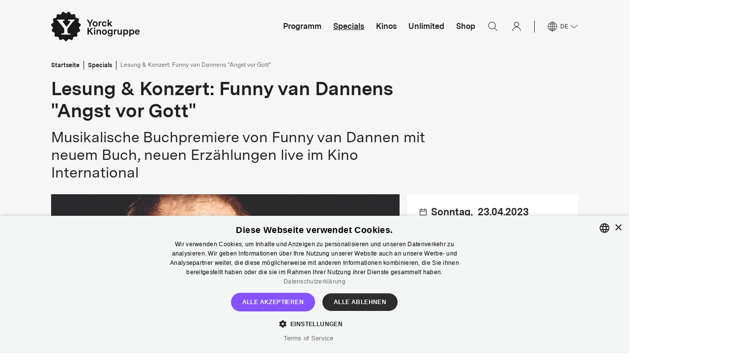

--- FILE ---
content_type: text/html; charset=utf-8
request_url: https://www.yorck.de/specials/lesung-and-konzert-funny-van-dannens-angst-vor-gott
body_size: 6479
content:
<!DOCTYPE html><html lang="de"><head><meta charSet="utf-8"/><meta name="viewport" content="width=device-width, initial-scale=1.0, maximum-scale=1.0, user-scalable=no"/><meta name="next-head-count" content="2"/><link rel="apple-touch-icon" sizes="180x180" href="/favicon/apple-touch-icon.png"/><link rel="icon" type="image/png" sizes="32x32" href="/favicon/favicon-32x32.png"/><link rel="icon" type="image/png" sizes="16x16" href="/favicon/favicon-16x16.png"/><link rel="manifest" href="/favicon/site.webmanifest"/><link rel="mask-icon" href="/favicon/safari-pinned-tab.svg" color="#5bbad5"/><link rel="stylesheet" type="text/css" charSet="UTF-8" href="https://cdnjs.cloudflare.com/ajax/libs/slick-carousel/1.6.0/slick.min.css"/><link rel="stylesheet" type="text/css" href="https://cdnjs.cloudflare.com/ajax/libs/slick-carousel/1.6.0/slick-theme.min.css"/><meta name="msapplication-TileColor" content="#da532c"/><meta name="theme-color" content="#ffffff"/><meta name="facebook-domain-verification" content="y3c9na01fxpc97edgy4bb6y3fcli02"/><script type="text/javascript" charSet="UTF-8" src="//cdn.cookie-script.com/s/93e9c5791581f2fd782dc18731300839.js"></script><script>(function(w,d,s,l,i){w[l]=w[l]||[];w[l].push({'gtm.start':
							new Date().getTime(),event:'gtm.js'});var f=d.getElementsByTagName(s)[0],
							j=d.createElement(s),dl=l!='dataLayer'?'&l='+l:'';j.async=true;j.src=
							'https://godfather.yorck.de/gtm.js?id='+i+dl;f.parentNode.insertBefore(j,f);
							})(window,document,'script','dataLayer','GTM-5QSPGMJ');</script><link rel="preload" href="/_next/static/css/92685ec073b03b79.css" as="style"/><link rel="stylesheet" href="/_next/static/css/92685ec073b03b79.css" data-n-g=""/><noscript data-n-css=""></noscript><script defer="" nomodule="" src="/_next/static/chunks/polyfills-c67a75d1b6f99dc8.js"></script><script src="/_next/static/chunks/webpack-0e1c99c182f53c6b.js" defer=""></script><script src="/_next/static/chunks/framework-a2fbb4377f4cd9c5.js" defer=""></script><script src="/_next/static/chunks/main-47da546388ead58e.js" defer=""></script><script src="/_next/static/chunks/pages/_app-19b2f9d5c3198b8e.js" defer=""></script><script src="/_next/static/chunks/4334-efe7952f36bfa4dc.js" defer=""></script><script src="/_next/static/chunks/8979-ffe6e1c149c26e8e.js" defer=""></script><script src="/_next/static/chunks/3303-f31eecc847e27b1a.js" defer=""></script><script src="/_next/static/chunks/pages/specials/%5Bid%5D-2b5bf1551af9a83e.js" defer=""></script><script src="/_next/static/UzuE_UcEGdEYYUcP6tIPs/_buildManifest.js" defer=""></script><script src="/_next/static/UzuE_UcEGdEYYUcP6tIPs/_ssgManifest.js" defer=""></script><style data-emotion="css-global 0"></style><style data-emotion="css-global f3ls9n">html{-webkit-font-smoothing:antialiased;-moz-osx-font-smoothing:grayscale;box-sizing:border-box;-webkit-text-size-adjust:100%;}*,*::before,*::after{box-sizing:inherit;}strong,b{font-weight:700;}body{margin:0;color:rgba(0, 0, 0, 0.87);font-family:"Roboto","Helvetica","Arial",sans-serif;font-weight:400;font-size:1rem;line-height:1.5;letter-spacing:0.00938em;background-color:#fff;}@media print{body{background-color:#fff;}}body::backdrop{background-color:#fff;}body{line-height:normal;}</style><style data-emotion="css-global animation-61bdi0">@-webkit-keyframes animation-61bdi0{0%{-webkit-transform:rotate(0deg);-moz-transform:rotate(0deg);-ms-transform:rotate(0deg);transform:rotate(0deg);}100%{-webkit-transform:rotate(360deg);-moz-transform:rotate(360deg);-ms-transform:rotate(360deg);transform:rotate(360deg);}}@keyframes animation-61bdi0{0%{-webkit-transform:rotate(0deg);-moz-transform:rotate(0deg);-ms-transform:rotate(0deg);transform:rotate(0deg);}100%{-webkit-transform:rotate(360deg);-moz-transform:rotate(360deg);-ms-transform:rotate(360deg);transform:rotate(360deg);}}</style><style data-emotion="css-global animation-1p2h4ri">@-webkit-keyframes animation-1p2h4ri{0%{stroke-dasharray:1px,200px;stroke-dashoffset:0;}50%{stroke-dasharray:100px,200px;stroke-dashoffset:-15px;}100%{stroke-dasharray:100px,200px;stroke-dashoffset:-125px;}}@keyframes animation-1p2h4ri{0%{stroke-dasharray:1px,200px;stroke-dashoffset:0;}50%{stroke-dasharray:100px,200px;stroke-dashoffset:-15px;}100%{stroke-dasharray:100px,200px;stroke-dashoffset:-125px;}}</style><style data-emotion="css-global animation-ozg7p2">@-webkit-keyframes animation-ozg7p2{0%{left:-35%;right:100%;}60%{left:100%;right:-90%;}100%{left:100%;right:-90%;}}@keyframes animation-ozg7p2{0%{left:-35%;right:100%;}60%{left:100%;right:-90%;}100%{left:100%;right:-90%;}}</style><style data-emotion="css-global animation-19gglwu">@-webkit-keyframes animation-19gglwu{0%{left:-200%;right:100%;}60%{left:107%;right:-8%;}100%{left:107%;right:-8%;}}@keyframes animation-19gglwu{0%{left:-200%;right:100%;}60%{left:107%;right:-8%;}100%{left:107%;right:-8%;}}</style><style data-emotion="css zwebtw dd7qh4 nb1jwg 1g8smxd p7qybk 1jqza1t 79elbk 1vkafnp 13o7eu2 nbfpn7 1qj2jik 14891ef 8mefo3 4v8lj4 1wg186d bxdazy bvjhbj 759u60 19vvejd yev88 1ms08lf k0bxr0 1gdm9vy 1kxrfy7 rcluy4 g4ou3b 1wube1a ymdvsn 14dr4bb 1b66dn1 o9hh3a 74woun 1m0qz2l cvhjqd icugf0 1276ter zoser8 1x6495b 9029la 1u8mrhh saye01 rbim5m 17jaqpc b7qb6i iy9itg i22rla wj7k1k">.css-zwebtw{position:absolute;z-index:1000;pointer-events:auto;}@media (min-width:0px){.css-dd7qh4{height:72px;}}@media (min-width:992px){.css-dd7qh4{height:108px;}}.css-nb1jwg{background:white;opacity:1;height:100vh;width:100vw;-webkit-transition:opacity 1s;transition:opacity 1s;}.css-1g8smxd{position:relative;width:100%;min-height:100vh;}.css-p7qybk{position:absolute;top:0;left:0;width:100%;height:100vh;max-height:100vh;z-index:20000;background-color:rgba(255,255,255,1);}.css-1jqza1t{display:-webkit-box;display:-webkit-flex;display:-ms-flexbox;display:flex;height:100%;-webkit-align-items:center;-webkit-box-align:center;-ms-flex-align:center;align-items:center;-webkit-box-pack:center;-ms-flex-pack:center;-webkit-justify-content:center;justify-content:center;}.css-79elbk{position:relative;}.css-1vkafnp{display:inline-block;-webkit-transition:-webkit-transform 300ms cubic-bezier(0.4, 0, 0.2, 1) 0ms;transition:transform 300ms cubic-bezier(0.4, 0, 0.2, 1) 0ms;color:#1A1A1A;}.css-1vkafnp .MuiCircularProgress-circle{stroke-linecap:round;color:#EEEEEE;}.css-13o7eu2{display:block;}.css-nbfpn7{stroke:currentColor;-webkit-transition:stroke-dashoffset 300ms cubic-bezier(0.4, 0, 0.2, 1) 0ms;transition:stroke-dashoffset 300ms cubic-bezier(0.4, 0, 0.2, 1) 0ms;}.css-1qj2jik{display:inline-block;color:#1A1A1A;-webkit-animation:animation-61bdi0 1.4s linear infinite;animation:animation-61bdi0 1.4s linear infinite;position:absolute;left:0;}.css-1qj2jik .MuiCircularProgress-circle{stroke-linecap:round;color:#666666;}.css-14891ef{stroke:currentColor;stroke-dasharray:80px,200px;stroke-dashoffset:0;-webkit-animation:animation-1p2h4ri 1.4s ease-in-out infinite;animation:animation-1p2h4ri 1.4s ease-in-out infinite;}.css-8mefo3{display:-webkit-box;display:-webkit-flex;display:-ms-flexbox;display:flex;-webkit-flex-direction:column;-ms-flex-direction:column;flex-direction:column;position:relative;min-height:100vh;}.css-4v8lj4{margin-left:auto;margin-right:auto;max-width:1808px;}@media (min-width:0px){.css-4v8lj4{padding-left:16px;padding-right:16px;}}@media (min-width:992px){.css-4v8lj4{padding-left:48px;padding-right:48px;}}@media (min-width:1280px){.css-4v8lj4{padding-left:104px;padding-right:104px;}}.css-1wg186d{padding-top:16px;padding-bottom:16px;height:72px;display:-webkit-box;display:-webkit-flex;display:-ms-flexbox;display:flex;-webkit-box-pack:justify;-webkit-justify-content:space-between;justify-content:space-between;-webkit-box-flex-wrap:nowrap;-webkit-flex-wrap:nowrap;-ms-flex-wrap:nowrap;flex-wrap:nowrap;-webkit-align-items:center;-webkit-box-align:center;-ms-flex-align:center;align-items:center;position:relative;border-bottom:none;}.css-bxdazy{height:40px;cursor:pointer;}.css-bvjhbj{cursor:pointer;-webkit-user-select:none;-moz-user-select:none;-ms-user-select:none;user-select:none;}.css-759u60{display:-webkit-box;display:-webkit-flex;display:-ms-flexbox;display:flex;-webkit-align-items:center;-webkit-box-align:center;-ms-flex-align:center;align-items:center;cursor:pointer;}.css-19vvejd{display:-webkit-box;display:-webkit-flex;display:-ms-flexbox;display:flex;-webkit-box-pack:center;-ms-flex-pack:center;-webkit-justify-content:center;justify-content:center;-webkit-align-items:center;-webkit-box-align:center;-ms-flex-align:center;align-items:center;width:48px;height:48px;}.css-yev88{position:relative;overflow:hidden;display:block;height:4px;z-index:0;background-color:rgb(167, 167, 167);height:5px;}@media print{.css-yev88{-webkit-print-color-adjust:exact;color-adjust:exact;}}.css-1ms08lf{width:100%;position:absolute;left:0;bottom:0;top:0;-webkit-transition:-webkit-transform 0.2s linear;transition:transform 0.2s linear;transform-origin:left;background-color:#1A1A1A;width:auto;-webkit-animation:animation-ozg7p2 2.1s cubic-bezier(0.65, 0.815, 0.735, 0.395) infinite;animation:animation-ozg7p2 2.1s cubic-bezier(0.65, 0.815, 0.735, 0.395) infinite;}.css-k0bxr0{width:100%;position:absolute;left:0;bottom:0;top:0;-webkit-transition:-webkit-transform 0.2s linear;transition:transform 0.2s linear;transform-origin:left;background-color:#1A1A1A;width:auto;-webkit-animation:animation-19gglwu 2.1s cubic-bezier(0.165, 0.84, 0.44, 1) 1.15s infinite;animation:animation-19gglwu 2.1s cubic-bezier(0.165, 0.84, 0.44, 1) 1.15s infinite;}.css-1gdm9vy{position:relative;width:100%;min-height:500px;}.css-1kxrfy7{position:absolute;top:0;left:0;width:100%;height:500px;max-height:100vh;z-index:20000;background-color:rgba(255,255,255,0.8);}.css-rcluy4{width:100vw;padding-top:32px;background-color:#1A1A1A;margin-top:auto;}.css-g4ou3b{margin-bottom:24px;cursor:pointer;}@media (min-width:0px){.css-g4ou3b{padding-left:16px;padding-right:16px;}}@media (min-width:992px){.css-g4ou3b{padding-left:48px;padding-right:48px;}}@media (min-width:1280px){.css-g4ou3b{padding-left:104px;padding-right:104px;}}@media (min-width:0px){.css-1wube1a{padding-left:16px;padding-right:16px;}}@media (min-width:992px){.css-1wube1a{padding-left:48px;padding-right:48px;}}@media (min-width:1280px){.css-1wube1a{padding-left:104px;padding-right:104px;}}.css-ymdvsn{border-top-color:#1A1A1A;border-top-width:0;border-top-style:solid;border-bottom-color:#1A1A1A;border-bottom-width:0;border-bottom-style:solid;background-color:#1A1A1A;padding-top:6px;padding-bottom:6px;padding-left:0px;padding-right:0px;margin-bottom:16px;}.css-14dr4bb{display:-webkit-box;display:-webkit-flex;display:-ms-flexbox;display:flex;-webkit-align-items:center;-webkit-box-align:center;-ms-flex-align:center;align-items:center;-webkit-box-pack:justify;-webkit-justify-content:space-between;justify-content:space-between;cursor:pointer;-webkit-user-select:none;-moz-user-select:none;-ms-user-select:none;user-select:none;}.css-1b66dn1{margin:0;font-family:"Roboto","Helvetica","Arial",sans-serif;font-weight:400;font-size:1rem;line-height:1.5;letter-spacing:0.00938em;font-family:Messina-Sans;color:#FFFFFF;font-weight:700;}@media (min-width:992px){.css-1b66dn1{font-size:20px;line-height:28px;letter-spacing:0px;}}@media (max-width:991.95px){.css-1b66dn1{font-size:22px;line-height:32px;letter-spacing:0px;}}.css-o9hh3a{height:16px;}.css-74woun{margin-top:4px;display:block;}.css-1m0qz2l{margin:0;font-family:Messina-Sans;font-size:16px;line-height:24px;letter-spacing:0px;}.css-cvhjqd{display:none;padding-top:24px;height:0px;overflow:hidden;}.css-icugf0{margin:0;font-family:"Roboto","Helvetica","Arial",sans-serif;font-weight:400;font-size:1rem;line-height:1.5;letter-spacing:0.00938em;font-family:Messina-Sans;color:#FFFFFF;padding-bottom:24px;cursor:pointer;}@media (min-width:992px){.css-icugf0{font-size:16px;line-height:20px;letter-spacing:0px;}}@media (max-width:991.95px){.css-icugf0{font-size:16px;line-height:20px;letter-spacing:0px;}}.css-1276ter{margin:0;font-family:"Roboto","Helvetica","Arial",sans-serif;font-weight:400;font-size:1rem;line-height:1.5;letter-spacing:0.00938em;font-family:Messina-Sans;font-size:14px;line-height:20px;font-weight:bold;-webkit-text-decoration:underline;text-decoration:underline;color:#FFFFFF;margin-top:16px;margin-bottom:24px;cursor:pointer;}.css-zoser8{padding-top:8px;}.css-1x6495b{margin:0;font-family:"Roboto","Helvetica","Arial",sans-serif;font-weight:400;font-size:1rem;line-height:1.5;letter-spacing:0.00938em;font-family:Messina-Sans;color:#FFFFFF;font-weight:700;margin-bottom:16px;padding-top:24px;border-top-color:#FFFFFF;border-top-width:1px;border-top-style:solid;}@media (min-width:0px){.css-1x6495b{padding-left:16px;padding-right:16px;}}@media (min-width:992px){.css-1x6495b{font-size:30px;line-height:36px;letter-spacing:0px;padding-left:48px;padding-right:48px;}}@media (min-width:1280px){.css-1x6495b{padding-left:104px;padding-right:104px;}}@media (max-width:991.95px){.css-1x6495b{font-size:20px;line-height:26px;letter-spacing:0px;}}.css-9029la{display:-webkit-box;display:-webkit-flex;display:-ms-flexbox;display:flex;-webkit-align-items:center;-webkit-box-align:center;-ms-flex-align:center;align-items:center;padding-bottom:24px;margin-bottom:24px;border-bottom-color:#FFFFFF;border-bottom-width:1px;border-bottom-style:solid;}@media (min-width:0px){.css-9029la{padding-left:16px;padding-right:16px;}}@media (min-width:992px){.css-9029la{padding-left:48px;padding-right:48px;}}@media (min-width:1280px){.css-9029la{padding-left:104px;padding-right:104px;}}.css-1u8mrhh{height:48px;margin-right:24px;padding:12px;}.css-saye01{box-sizing:border-box;display:-webkit-box;display:-webkit-flex;display:-ms-flexbox;display:flex;-webkit-box-flex-wrap:wrap;-webkit-flex-wrap:wrap;-ms-flex-wrap:wrap;flex-wrap:wrap;width:100%;-webkit-flex-direction:row;-ms-flex-direction:row;flex-direction:row;margin-top:-16px;width:calc(100% + 8px);margin-left:-8px;margin-bottom:24px;}.css-saye01>.MuiGrid-item{padding-top:16px;}.css-saye01>.MuiGrid-item{padding-left:8px;}.css-rbim5m{box-sizing:border-box;margin:0;-webkit-flex-direction:row;-ms-flex-direction:row;flex-direction:row;-webkit-flex-basis:50%;-ms-flex-preferred-size:50%;flex-basis:50%;-webkit-box-flex:0;-webkit-flex-grow:0;-ms-flex-positive:0;flex-grow:0;max-width:50%;display:-webkit-box;display:-webkit-flex;display:-ms-flexbox;display:flex;-webkit-align-items:center;-webkit-box-align:center;-ms-flex-align:center;align-items:center;-webkit-box-pack:center;-ms-flex-pack:center;-webkit-justify-content:center;justify-content:center;}.css-17jaqpc{display:-webkit-box;display:-webkit-flex;display:-ms-flexbox;display:flex;-webkit-flex-direction:column;-ms-flex-direction:column;flex-direction:column;-webkit-align-items:center;-webkit-box-align:center;-ms-flex-align:center;align-items:center;width:100%;border-top-color:#FFFFFF;border-top-width:1px;border-top-style:solid;background-color:#1A1A1A;}.css-b7qb6i{display:-webkit-box;display:-webkit-flex;display:-ms-flexbox;display:flex;height:50px;width:100%;-webkit-box-pack:justify;-webkit-justify-content:space-between;justify-content:space-between;-webkit-align-items:center;-webkit-box-align:center;-ms-flex-align:center;align-items:center;gap:8px;}@media (min-width:0px){.css-b7qb6i{padding-left:16px;padding-right:16px;}}@media (min-width:992px){.css-b7qb6i{padding-left:48px;padding-right:48px;}}@media (min-width:1280px){.css-b7qb6i{padding-left:104px;padding-right:104px;}}.css-iy9itg{margin:0;font-family:"Roboto","Helvetica","Arial",sans-serif;font-weight:400;font-size:1rem;line-height:1.5;letter-spacing:0.00938em;font-family:Messina-Sans;color:#FFFFFF;cursor:pointer;font-weight:700;-webkit-text-decoration:underline;text-decoration:underline;}@media (min-width:992px){.css-iy9itg{font-size:14px;line-height:20px;-letterspacing:0px;}}@media (max-width:991.95px){.css-iy9itg{font-size:14px;line-height:20px;letter-spacing:0px;}}.css-i22rla{height:50px;width:100%;display:-webkit-box;display:-webkit-flex;display:-ms-flexbox;display:flex;-webkit-align-items:center;-webkit-box-align:center;-ms-flex-align:center;align-items:center;-webkit-box-pack:center;-ms-flex-pack:center;-webkit-justify-content:center;justify-content:center;background-color:#EEEEEE;}@media (min-width:0px){.css-i22rla{padding-left:16px;padding-right:16px;}}@media (min-width:992px){.css-i22rla{padding-left:48px;padding-right:48px;}}@media (min-width:1280px){.css-i22rla{padding-left:104px;padding-right:104px;}}.css-wj7k1k{margin:0;font-family:"Roboto","Helvetica","Arial",sans-serif;font-weight:400;font-size:1rem;line-height:1.5;letter-spacing:0.00938em;font-family:Messina-Sans;color:#1A1A1A;font-weight:700;}@media (min-width:992px){.css-wj7k1k{font-size:12px;line-height:18px;letter-spacing:0px;}}@media (max-width:991.95px){.css-wj7k1k{font-size:12px;line-height:18px;letter-spacing:0px;}}</style></head><body><div id="__next" data-reactroot=""><div class="MuiBox-root css-zwebtw"><div class="MuiBox-root css-dd7qh4"></div><div class="MuiBox-root css-nb1jwg"><div class="MuiBox-root css-1g8smxd"><div class="MuiBox-root css-p7qybk"><div class="MuiBox-root css-1jqza1t"><div class="MuiBox-root css-79elbk"><span class="MuiCircularProgress-root MuiCircularProgress-determinate MuiCircularProgress-colorPrimary css-1vkafnp" style="width:72px;height:72px;transform:rotate(-90deg)" role="progressbar" aria-valuenow="100"><svg class="MuiCircularProgress-svg css-13o7eu2" viewBox="22 22 44 44"><circle class="MuiCircularProgress-circle MuiCircularProgress-circleDeterminate css-nbfpn7" style="stroke-dasharray:124.093;stroke-dashoffset:0.000px" cx="44" cy="44" r="19.75" fill="none" stroke-width="4.5"></circle></svg></span><span class="MuiCircularProgress-root MuiCircularProgress-indeterminate MuiCircularProgress-colorPrimary css-1qj2jik" style="width:72px;height:72px" role="progressbar"><svg class="MuiCircularProgress-svg css-13o7eu2" viewBox="22 22 44 44"><circle class="MuiCircularProgress-circle MuiCircularProgress-circleIndeterminate css-14891ef" cx="44" cy="44" r="19.75" fill="none" stroke-width="4.5"></circle></svg></span></div></div></div></div></div></div><div class="MuiBox-root css-8mefo3"><div class="MuiBox-root css-0"><div class="MuiBox-root css-4v8lj4"><div class="MuiBox-root css-1wg186d"><a href="/"><div class="MuiBox-root css-bxdazy"><div class="MuiBox-root css-bvjhbj"><span style="box-sizing:border-box;display:inline-block;overflow:hidden;width:initial;height:initial;background:none;opacity:1;border:0;margin:0;padding:0;position:relative;max-width:100%"><span style="box-sizing:border-box;display:block;width:initial;height:initial;background:none;opacity:1;border:0;margin:0;padding:0;max-width:100%"><img style="display:block;max-width:100%;width:initial;height:initial;background:none;opacity:1;border:0;margin:0;padding:0" alt="" aria-hidden="true" src="data:image/svg+xml,%3csvg%20xmlns=%27http://www.w3.org/2000/svg%27%20version=%271.1%27%20width=%27120%27%20height=%2740%27/%3e"/></span><img alt="logoText" src="[data-uri]" decoding="async" data-nimg="intrinsic" style="position:absolute;top:0;left:0;bottom:0;right:0;box-sizing:border-box;padding:0;border:none;margin:auto;display:block;width:0;height:0;min-width:100%;max-width:100%;min-height:100%;max-height:100%"/><noscript><img alt="logoText" srcSet="/icons/logoText/x40.svg 1x, /icons/logoText/x40.svg 2x" src="/icons/logoText/x40.svg" decoding="async" data-nimg="intrinsic" style="position:absolute;top:0;left:0;bottom:0;right:0;box-sizing:border-box;padding:0;border:none;margin:auto;display:block;width:0;height:0;min-width:100%;max-width:100%;min-height:100%;max-height:100%" loading="lazy"/></noscript></span></div></div></a><div class="MuiBox-root css-759u60"><div class="MuiBox-root css-19vvejd"><span style="box-sizing:border-box;display:inline-block;overflow:hidden;width:initial;height:initial;background:none;opacity:1;border:0;margin:0;padding:0;position:relative;max-width:100%"><span style="box-sizing:border-box;display:block;width:initial;height:initial;background:none;opacity:1;border:0;margin:0;padding:0;max-width:100%"><img style="display:block;max-width:100%;width:initial;height:initial;background:none;opacity:1;border:0;margin:0;padding:0" alt="" aria-hidden="true" src="data:image/svg+xml,%3csvg%20xmlns=%27http://www.w3.org/2000/svg%27%20version=%271.1%27%20width=%2724%27%20height=%2724%27/%3e"/></span><img alt="search" src="[data-uri]" decoding="async" data-nimg="intrinsic" class="menu-search" style="position:absolute;top:0;left:0;bottom:0;right:0;box-sizing:border-box;padding:0;border:none;margin:auto;display:block;width:0;height:0;min-width:100%;max-width:100%;min-height:100%;max-height:100%"/><noscript><img alt="search" srcSet="/icons/search/x24.svg 1x, /icons/search/x24.svg 2x" src="/icons/search/x24.svg" decoding="async" data-nimg="intrinsic" style="position:absolute;top:0;left:0;bottom:0;right:0;box-sizing:border-box;padding:0;border:none;margin:auto;display:block;width:0;height:0;min-width:100%;max-width:100%;min-height:100%;max-height:100%" class="menu-search" loading="lazy"/></noscript></span></div><div class="MuiBox-root css-19vvejd"><span style="box-sizing:border-box;display:inline-block;overflow:hidden;width:initial;height:initial;background:none;opacity:1;border:0;margin:0;padding:0;position:relative;max-width:100%"><span style="box-sizing:border-box;display:block;width:initial;height:initial;background:none;opacity:1;border:0;margin:0;padding:0;max-width:100%"><img style="display:block;max-width:100%;width:initial;height:initial;background:none;opacity:1;border:0;margin:0;padding:0" alt="" aria-hidden="true" src="data:image/svg+xml,%3csvg%20xmlns=%27http://www.w3.org/2000/svg%27%20version=%271.1%27%20width=%2748%27%20height=%2748%27/%3e"/></span><img alt="menu" src="[data-uri]" decoding="async" data-nimg="intrinsic" class="menu-mobile" style="position:absolute;top:0;left:0;bottom:0;right:0;box-sizing:border-box;padding:0;border:none;margin:auto;display:block;width:0;height:0;min-width:100%;max-width:100%;min-height:100%;max-height:100%"/><noscript><img alt="menu" srcSet="/icons/menu/x48.svg 1x, /icons/menu/x48.svg 2x" src="/icons/menu/x48.svg" decoding="async" data-nimg="intrinsic" style="position:absolute;top:0;left:0;bottom:0;right:0;box-sizing:border-box;padding:0;border:none;margin:auto;display:block;width:0;height:0;min-width:100%;max-width:100%;min-height:100%;max-height:100%" class="menu-mobile" loading="lazy"/></noscript></span></div></div></div></div><span class="MuiLinearProgress-root MuiLinearProgress-colorSecondary MuiLinearProgress-indeterminate css-yev88" role="progressbar"><span class="MuiLinearProgress-bar MuiLinearProgress-barColorSecondary MuiLinearProgress-bar1Indeterminate css-1ms08lf"></span><span class="MuiLinearProgress-bar MuiLinearProgress-barColorSecondary MuiLinearProgress-bar2Indeterminate css-k0bxr0"></span></span><div class="MuiBox-root css-1gdm9vy"><div class="MuiBox-root css-1kxrfy7"><div class="MuiBox-root css-1jqza1t"><div class="MuiBox-root css-79elbk"><span class="MuiCircularProgress-root MuiCircularProgress-determinate MuiCircularProgress-colorPrimary css-1vkafnp" style="width:72px;height:72px;transform:rotate(-90deg)" role="progressbar" aria-valuenow="100"><svg class="MuiCircularProgress-svg css-13o7eu2" viewBox="22 22 44 44"><circle class="MuiCircularProgress-circle MuiCircularProgress-circleDeterminate css-nbfpn7" style="stroke-dasharray:124.093;stroke-dashoffset:0.000px" cx="44" cy="44" r="19.75" fill="none" stroke-width="4.5"></circle></svg></span><span class="MuiCircularProgress-root MuiCircularProgress-indeterminate MuiCircularProgress-colorPrimary css-1qj2jik" style="width:72px;height:72px" role="progressbar"><svg class="MuiCircularProgress-svg css-13o7eu2" viewBox="22 22 44 44"><circle class="MuiCircularProgress-circle MuiCircularProgress-circleIndeterminate css-14891ef" cx="44" cy="44" r="19.75" fill="none" stroke-width="4.5"></circle></svg></span></div></div></div></div></div><div class="MuiBox-root css-rcluy4"><div class="MuiBox-root css-g4ou3b"><a href="/"><span style="box-sizing:border-box;display:inline-block;overflow:hidden;width:initial;height:initial;background:none;opacity:1;border:0;margin:0;padding:0;position:relative;max-width:100%"><span style="box-sizing:border-box;display:block;width:initial;height:initial;background:none;opacity:1;border:0;margin:0;padding:0;max-width:100%"><img style="display:block;max-width:100%;width:initial;height:initial;background:none;opacity:1;border:0;margin:0;padding:0" alt="" aria-hidden="true" src="data:image/svg+xml,%3csvg%20xmlns=%27http://www.w3.org/2000/svg%27%20version=%271.1%27%20width=%27144%27%20height=%2748%27/%3e"/></span><img alt="Logo of Yorck Kinogruppe" src="[data-uri]" decoding="async" data-nimg="intrinsic" style="position:absolute;top:0;left:0;bottom:0;right:0;box-sizing:border-box;padding:0;border:none;margin:auto;display:block;width:0;height:0;min-width:100%;max-width:100%;min-height:100%;max-height:100%"/><noscript><img alt="Logo of Yorck Kinogruppe" srcSet="/images/footerLogos/yorck.svg 1x, /images/footerLogos/yorck.svg 2x" src="/images/footerLogos/yorck.svg" decoding="async" data-nimg="intrinsic" style="position:absolute;top:0;left:0;bottom:0;right:0;box-sizing:border-box;padding:0;border:none;margin:auto;display:block;width:0;height:0;min-width:100%;max-width:100%;min-height:100%;max-height:100%" loading="lazy"/></noscript></span></a></div><div class="MuiBox-root css-1wube1a"><div class="MuiBox-root css-ymdvsn"><div class="MuiBox-root css-14dr4bb"><p class="MuiTypography-root MuiTypography-body1 css-1b66dn1">Aktuelle Filme</p><div class="MuiBox-root css-o9hh3a"><span style="box-sizing:border-box;display:inline-block;overflow:hidden;width:initial;height:initial;background:none;opacity:1;border:0;margin:0;padding:0;position:relative;max-width:100%"><span style="box-sizing:border-box;display:block;width:initial;height:initial;background:none;opacity:1;border:0;margin:0;padding:0;max-width:100%"><img style="display:block;max-width:100%;width:initial;height:initial;background:none;opacity:1;border:0;margin:0;padding:0" alt="" aria-hidden="true" src="data:image/svg+xml,%3csvg%20xmlns=%27http://www.w3.org/2000/svg%27%20version=%271.1%27%20width=%2716%27%20height=%2716%27/%3e"/></span><img alt="chevron" src="[data-uri]" decoding="async" data-nimg="intrinsic" style="position:absolute;top:0;left:0;bottom:0;right:0;box-sizing:border-box;padding:0;border:none;margin:auto;display:block;width:0;height:0;min-width:100%;max-width:100%;min-height:100%;max-height:100%"/><noscript><img alt="chevron" srcSet="/icons/chevron/x16-bottom-white.svg 1x, /icons/chevron/x16-bottom-white.svg 2x" src="/icons/chevron/x16-bottom-white.svg" decoding="async" data-nimg="intrinsic" style="position:absolute;top:0;left:0;bottom:0;right:0;box-sizing:border-box;padding:0;border:none;margin:auto;display:block;width:0;height:0;min-width:100%;max-width:100%;min-height:100%;max-height:100%" loading="lazy"/></noscript></span></div></div><div class="MuiBox-root css-74woun"><span class="MuiTypography-root MuiTypography-listingItem css-1m0qz2l"></span></div><div class="MuiBox-root css-cvhjqd"><p class="MuiTypography-root MuiTypography-body1 css-icugf0"><a href="/filme/ein-einfacher-unfall">Ein einfacher Unfall</a></p><p class="MuiTypography-root MuiTypography-body1 css-icugf0"><a href="/filme/rental-family">Rental Family</a></p><p class="MuiTypography-root MuiTypography-body1 css-icugf0"><a href="/filme/silent-friend">Silent Friend</a></p><p class="MuiTypography-root MuiTypography-body1 css-icugf0"><a href="/filme/der-fremde">Der Fremde</a></p><p class="MuiTypography-root MuiTypography-body1 css-icugf0"><a href="/filme/28-years-later-the-bone-temple">28 Years Later: The Bone Temple</a></p><p class="MuiTypography-root MuiTypography-body1 css-icugf0"><a href="/filme/extrawurst">Extrawurst</a></p><a href="/filme"><p class="MuiTypography-root MuiTypography-body1 css-1276ter">Alle zeigen</p></a></div></div><div class="MuiBox-root css-ymdvsn"><div class="MuiBox-root css-14dr4bb"><p class="MuiTypography-root MuiTypography-body1 css-1b66dn1">Kinos</p><div class="MuiBox-root css-o9hh3a"><span style="box-sizing:border-box;display:inline-block;overflow:hidden;width:initial;height:initial;background:none;opacity:1;border:0;margin:0;padding:0;position:relative;max-width:100%"><span style="box-sizing:border-box;display:block;width:initial;height:initial;background:none;opacity:1;border:0;margin:0;padding:0;max-width:100%"><img style="display:block;max-width:100%;width:initial;height:initial;background:none;opacity:1;border:0;margin:0;padding:0" alt="" aria-hidden="true" src="data:image/svg+xml,%3csvg%20xmlns=%27http://www.w3.org/2000/svg%27%20version=%271.1%27%20width=%2716%27%20height=%2716%27/%3e"/></span><img alt="chevron" src="[data-uri]" decoding="async" data-nimg="intrinsic" style="position:absolute;top:0;left:0;bottom:0;right:0;box-sizing:border-box;padding:0;border:none;margin:auto;display:block;width:0;height:0;min-width:100%;max-width:100%;min-height:100%;max-height:100%"/><noscript><img alt="chevron" srcSet="/icons/chevron/x16-bottom-white.svg 1x, /icons/chevron/x16-bottom-white.svg 2x" src="/icons/chevron/x16-bottom-white.svg" decoding="async" data-nimg="intrinsic" style="position:absolute;top:0;left:0;bottom:0;right:0;box-sizing:border-box;padding:0;border:none;margin:auto;display:block;width:0;height:0;min-width:100%;max-width:100%;min-height:100%;max-height:100%" loading="lazy"/></noscript></span></div></div><div class="MuiBox-root css-74woun"><span class="MuiTypography-root MuiTypography-listingItem css-1m0qz2l"></span></div><div class="MuiBox-root css-cvhjqd"><p class="MuiTypography-root MuiTypography-body1 css-icugf0"><a href="/kinos/delphi-lux">delphi LUX</a></p><p class="MuiTypography-root MuiTypography-body1 css-icugf0"><a href="/kinos/odeon">Odeon</a></p><p class="MuiTypography-root MuiTypography-body1 css-icugf0"><a href="/kinos/filmtheater-am-friedrichshain">Filmtheater am Friedrichshain</a></p><p class="MuiTypography-root MuiTypography-body1 css-icugf0"><a href="/kinos/passage">Passage</a></p><p class="MuiTypography-root MuiTypography-body1 css-icugf0"><a href="/kinos/rollberg">Rollberg</a></p><p class="MuiTypography-root MuiTypography-body1 css-icugf0"><a href="/kinos/kant-kino">Kant Kino</a></p><a href="/kinos"><p class="MuiTypography-root MuiTypography-body1 css-1276ter">Alle zeigen</p></a></div></div><div class="MuiBox-root css-ymdvsn"><div class="MuiBox-root css-14dr4bb"><p class="MuiTypography-root MuiTypography-body1 css-1b66dn1">Über uns</p><div class="MuiBox-root css-o9hh3a"><span style="box-sizing:border-box;display:inline-block;overflow:hidden;width:initial;height:initial;background:none;opacity:1;border:0;margin:0;padding:0;position:relative;max-width:100%"><span style="box-sizing:border-box;display:block;width:initial;height:initial;background:none;opacity:1;border:0;margin:0;padding:0;max-width:100%"><img style="display:block;max-width:100%;width:initial;height:initial;background:none;opacity:1;border:0;margin:0;padding:0" alt="" aria-hidden="true" src="data:image/svg+xml,%3csvg%20xmlns=%27http://www.w3.org/2000/svg%27%20version=%271.1%27%20width=%2716%27%20height=%2716%27/%3e"/></span><img alt="chevron" src="[data-uri]" decoding="async" data-nimg="intrinsic" style="position:absolute;top:0;left:0;bottom:0;right:0;box-sizing:border-box;padding:0;border:none;margin:auto;display:block;width:0;height:0;min-width:100%;max-width:100%;min-height:100%;max-height:100%"/><noscript><img alt="chevron" srcSet="/icons/chevron/x16-bottom-white.svg 1x, /icons/chevron/x16-bottom-white.svg 2x" src="/icons/chevron/x16-bottom-white.svg" decoding="async" data-nimg="intrinsic" style="position:absolute;top:0;left:0;bottom:0;right:0;box-sizing:border-box;padding:0;border:none;margin:auto;display:block;width:0;height:0;min-width:100%;max-width:100%;min-height:100%;max-height:100%" loading="lazy"/></noscript></span></div></div><div class="MuiBox-root css-74woun"><span class="MuiTypography-root MuiTypography-listingItem css-1m0qz2l"></span></div><div class="MuiBox-root css-cvhjqd"><p class="MuiTypography-root MuiTypography-body1 css-icugf0"><a href="/specials/profil">Profil</a></p><p class="MuiTypography-root MuiTypography-body1 css-icugf0"><a href="/specials/werben">Werben</a></p><p class="MuiTypography-root MuiTypography-body1 css-icugf0"><a href="/specials/mieten">Mieten</a></p><p class="MuiTypography-root MuiTypography-body1 css-icugf0"><a href="/specials/yorcker">Yorcker</a></p><p class="MuiTypography-root MuiTypography-body1 css-icugf0"><a href="https://www.yorck.de/jobs">Jobs</a></p><p class="MuiTypography-root MuiTypography-body1 css-icugf0"><a href="https://www.yorck.de/schulen">Kino für Schulen</a></p><a href="/ueber"><p class="MuiTypography-root MuiTypography-body1 css-1276ter">Alle zeigen</p></a></div></div><div class="MuiBox-root css-ymdvsn"><div class="MuiBox-root css-14dr4bb"><p class="MuiTypography-root MuiTypography-body1 css-1b66dn1">Support</p><div class="MuiBox-root css-o9hh3a"><span style="box-sizing:border-box;display:inline-block;overflow:hidden;width:initial;height:initial;background:none;opacity:1;border:0;margin:0;padding:0;position:relative;max-width:100%"><span style="box-sizing:border-box;display:block;width:initial;height:initial;background:none;opacity:1;border:0;margin:0;padding:0;max-width:100%"><img style="display:block;max-width:100%;width:initial;height:initial;background:none;opacity:1;border:0;margin:0;padding:0" alt="" aria-hidden="true" src="data:image/svg+xml,%3csvg%20xmlns=%27http://www.w3.org/2000/svg%27%20version=%271.1%27%20width=%2716%27%20height=%2716%27/%3e"/></span><img alt="chevron" src="[data-uri]" decoding="async" data-nimg="intrinsic" style="position:absolute;top:0;left:0;bottom:0;right:0;box-sizing:border-box;padding:0;border:none;margin:auto;display:block;width:0;height:0;min-width:100%;max-width:100%;min-height:100%;max-height:100%"/><noscript><img alt="chevron" srcSet="/icons/chevron/x16-bottom-white.svg 1x, /icons/chevron/x16-bottom-white.svg 2x" src="/icons/chevron/x16-bottom-white.svg" decoding="async" data-nimg="intrinsic" style="position:absolute;top:0;left:0;bottom:0;right:0;box-sizing:border-box;padding:0;border:none;margin:auto;display:block;width:0;height:0;min-width:100%;max-width:100%;min-height:100%;max-height:100%" loading="lazy"/></noscript></span></div></div><div class="MuiBox-root css-74woun"><span class="MuiTypography-root MuiTypography-listingItem css-1m0qz2l"></span></div><div class="MuiBox-root css-cvhjqd"><p class="MuiTypography-root MuiTypography-body1 css-icugf0"><a href="/specials/kontakt">Kontakt</a></p><p class="MuiTypography-root MuiTypography-body1 css-icugf0"><a href="/specials/preise-angebote">Preise &amp; Angebote</a></p><p class="MuiTypography-root MuiTypography-body1 css-icugf0"><a target="_blank" href="https://hilfe.yorck.de">Hilfebereich</a></p><p class="MuiTypography-root MuiTypography-body1 css-icugf0"><a href="/specials/mitgliedschaft">Mitgliedschaft</a></p><p class="MuiTypography-root MuiTypography-body1 css-icugf0"><a href="/specials/apps">Yorck Apps</a></p><p class="MuiTypography-root MuiTypography-body1 css-icugf0"><a href="https://www.yorck.de/barrierefreiheit">Barrierefreiheit</a></p><a href="/kontakt"><p class="MuiTypography-root MuiTypography-body1 css-1276ter">Alle zeigen</p></a></div></div></div><div class="MuiBox-root css-zoser8"><p class="MuiTypography-root MuiTypography-body1 css-1x6495b">Follow us</p><div class="MuiBox-root css-9029la"><a target="_blank" rel="noopener noreferrer" href="https://www.instagram.com/yorck.kinogruppe"><div class="MuiBox-root css-1u8mrhh"><span style="box-sizing:border-box;display:inline-block;overflow:hidden;width:initial;height:initial;background:none;opacity:1;border:0;margin:0;padding:0;position:relative;max-width:100%"><span style="box-sizing:border-box;display:block;width:initial;height:initial;background:none;opacity:1;border:0;margin:0;padding:0;max-width:100%"><img style="display:block;max-width:100%;width:initial;height:initial;background:none;opacity:1;border:0;margin:0;padding:0" alt="" aria-hidden="true" src="data:image/svg+xml,%3csvg%20xmlns=%27http://www.w3.org/2000/svg%27%20version=%271.1%27%20width=%2724%27%20height=%2724%27/%3e"/></span><img alt="Find us on Instagram" src="[data-uri]" decoding="async" data-nimg="intrinsic" style="position:absolute;top:0;left:0;bottom:0;right:0;box-sizing:border-box;padding:0;border:none;margin:auto;display:block;width:0;height:0;min-width:100%;max-width:100%;min-height:100%;max-height:100%"/><noscript><img alt="Find us on Instagram" srcSet="/icons/instagram/x24-white.svg 1x, /icons/instagram/x24-white.svg 2x" src="/icons/instagram/x24-white.svg" decoding="async" data-nimg="intrinsic" style="position:absolute;top:0;left:0;bottom:0;right:0;box-sizing:border-box;padding:0;border:none;margin:auto;display:block;width:0;height:0;min-width:100%;max-width:100%;min-height:100%;max-height:100%" loading="lazy"/></noscript></span></div></a><a target="_blank" rel="noopener noreferrer" href="https://www.facebook.com/yorck.kinogruppe"><div class="MuiBox-root css-1u8mrhh"><span style="box-sizing:border-box;display:inline-block;overflow:hidden;width:initial;height:initial;background:none;opacity:1;border:0;margin:0;padding:0;position:relative;max-width:100%"><span style="box-sizing:border-box;display:block;width:initial;height:initial;background:none;opacity:1;border:0;margin:0;padding:0;max-width:100%"><img style="display:block;max-width:100%;width:initial;height:initial;background:none;opacity:1;border:0;margin:0;padding:0" alt="" aria-hidden="true" src="data:image/svg+xml,%3csvg%20xmlns=%27http://www.w3.org/2000/svg%27%20version=%271.1%27%20width=%2724%27%20height=%2724%27/%3e"/></span><img alt="Find us on Facebook" src="[data-uri]" decoding="async" data-nimg="intrinsic" style="position:absolute;top:0;left:0;bottom:0;right:0;box-sizing:border-box;padding:0;border:none;margin:auto;display:block;width:0;height:0;min-width:100%;max-width:100%;min-height:100%;max-height:100%"/><noscript><img alt="Find us on Facebook" srcSet="/icons/facebook/x24-white.svg 1x, /icons/facebook/x24-white.svg 2x" src="/icons/facebook/x24-white.svg" decoding="async" data-nimg="intrinsic" style="position:absolute;top:0;left:0;bottom:0;right:0;box-sizing:border-box;padding:0;border:none;margin:auto;display:block;width:0;height:0;min-width:100%;max-width:100%;min-height:100%;max-height:100%" loading="lazy"/></noscript></span></div></a><a target="_blank" rel="noopener noreferrer" href="https://www.linkedin.com/company/yorck-kinogruppe"><div class="MuiBox-root css-1u8mrhh"><span style="box-sizing:border-box;display:inline-block;overflow:hidden;width:initial;height:initial;background:none;opacity:1;border:0;margin:0;padding:0;position:relative;max-width:100%"><span style="box-sizing:border-box;display:block;width:initial;height:initial;background:none;opacity:1;border:0;margin:0;padding:0;max-width:100%"><img style="display:block;max-width:100%;width:initial;height:initial;background:none;opacity:1;border:0;margin:0;padding:0" alt="" aria-hidden="true" src="data:image/svg+xml,%3csvg%20xmlns=%27http://www.w3.org/2000/svg%27%20version=%271.1%27%20width=%2724%27%20height=%2724%27/%3e"/></span><img alt="Find us on LinkedIn" src="[data-uri]" decoding="async" data-nimg="intrinsic" style="position:absolute;top:0;left:0;bottom:0;right:0;box-sizing:border-box;padding:0;border:none;margin:auto;display:block;width:0;height:0;min-width:100%;max-width:100%;min-height:100%;max-height:100%"/><noscript><img alt="Find us on LinkedIn" srcSet="/icons/linkedin/x24-white.svg 1x, /icons/linkedin/x24-white.svg 2x" src="/icons/linkedin/x24-white.svg" decoding="async" data-nimg="intrinsic" style="position:absolute;top:0;left:0;bottom:0;right:0;box-sizing:border-box;padding:0;border:none;margin:auto;display:block;width:0;height:0;min-width:100%;max-width:100%;min-height:100%;max-height:100%" loading="lazy"/></noscript></span></div></a><a target="_blank" rel="noopener noreferrer" href="https://letterboxd.com/yorck_kinos"><div class="MuiBox-root css-1u8mrhh"><span style="box-sizing:border-box;display:inline-block;overflow:hidden;width:initial;height:initial;background:none;opacity:1;border:0;margin:0;padding:0;position:relative;max-width:100%"><span style="box-sizing:border-box;display:block;width:initial;height:initial;background:none;opacity:1;border:0;margin:0;padding:0;max-width:100%"><img style="display:block;max-width:100%;width:initial;height:initial;background:none;opacity:1;border:0;margin:0;padding:0" alt="" aria-hidden="true" src="data:image/svg+xml,%3csvg%20xmlns=%27http://www.w3.org/2000/svg%27%20version=%271.1%27%20width=%2724%27%20height=%2724%27/%3e"/></span><img alt="Find us on Letterboxd" src="[data-uri]" decoding="async" data-nimg="intrinsic" style="position:absolute;top:0;left:0;bottom:0;right:0;box-sizing:border-box;padding:0;border:none;margin:auto;display:block;width:0;height:0;min-width:100%;max-width:100%;min-height:100%;max-height:100%"/><noscript><img alt="Find us on Letterboxd" srcSet="/icons/letterBoxFooter/x24-white.svg 1x, /icons/letterBoxFooter/x24-white.svg 2x" src="/icons/letterBoxFooter/x24-white.svg" decoding="async" data-nimg="intrinsic" style="position:absolute;top:0;left:0;bottom:0;right:0;box-sizing:border-box;padding:0;border:none;margin:auto;display:block;width:0;height:0;min-width:100%;max-width:100%;min-height:100%;max-height:100%" loading="lazy"/></noscript></span></div></a></div><div class="MuiGrid-root MuiGrid-container MuiGrid-spacing-xs-undefined css-saye01"><div class="MuiGrid-root MuiGrid-item MuiGrid-grid-xs-1 css-rbim5m"><a target="_blank" rel="noopener noreferrer" href="https://www.agkino.de"><span style="box-sizing:border-box;display:inline-block;overflow:hidden;width:initial;height:initial;background:none;opacity:1;border:0;margin:0;padding:0;position:relative;max-width:100%"><span style="box-sizing:border-box;display:block;width:initial;height:initial;background:none;opacity:1;border:0;margin:0;padding:0;max-width:100%"><img style="display:block;max-width:100%;width:initial;height:initial;background:none;opacity:1;border:0;margin:0;padding:0" alt="" aria-hidden="true" src="data:image/svg+xml,%3csvg%20xmlns=%27http://www.w3.org/2000/svg%27%20version=%271.1%27%20width=%2780%27%20height=%2728%27/%3e"/></span><img alt="Logo of AG Kino - Gilde e.V." src="[data-uri]" decoding="async" data-nimg="intrinsic" style="position:absolute;top:0;left:0;bottom:0;right:0;box-sizing:border-box;padding:0;border:none;margin:auto;display:block;width:0;height:0;min-width:100%;max-width:100%;min-height:100%;max-height:100%"/><noscript><img alt="Logo of AG Kino - Gilde e.V." srcSet="/images/footerLogos/ag-kino.svg 1x, /images/footerLogos/ag-kino.svg 2x" src="/images/footerLogos/ag-kino.svg" decoding="async" data-nimg="intrinsic" style="position:absolute;top:0;left:0;bottom:0;right:0;box-sizing:border-box;padding:0;border:none;margin:auto;display:block;width:0;height:0;min-width:100%;max-width:100%;min-height:100%;max-height:100%" loading="lazy"/></noscript></span></a></div><div class="MuiGrid-root MuiGrid-item MuiGrid-grid-xs-1 css-rbim5m"><a target="_blank" rel="noopener noreferrer" href="http://cicae.org"><span style="box-sizing:border-box;display:inline-block;overflow:hidden;width:initial;height:initial;background:none;opacity:1;border:0;margin:0;padding:0;position:relative;max-width:100%"><span style="box-sizing:border-box;display:block;width:initial;height:initial;background:none;opacity:1;border:0;margin:0;padding:0;max-width:100%"><img style="display:block;max-width:100%;width:initial;height:initial;background:none;opacity:1;border:0;margin:0;padding:0" alt="" aria-hidden="true" src="data:image/svg+xml,%3csvg%20xmlns=%27http://www.w3.org/2000/svg%27%20version=%271.1%27%20width=%2780%27%20height=%2742%27/%3e"/></span><img alt="Logo of CICAE" src="[data-uri]" decoding="async" data-nimg="intrinsic" style="position:absolute;top:0;left:0;bottom:0;right:0;box-sizing:border-box;padding:0;border:none;margin:auto;display:block;width:0;height:0;min-width:100%;max-width:100%;min-height:100%;max-height:100%"/><noscript><img alt="Logo of CICAE" srcSet="/images/footerLogos/art-cinema.svg 1x, /images/footerLogos/art-cinema.svg 2x" src="/images/footerLogos/art-cinema.svg" decoding="async" data-nimg="intrinsic" style="position:absolute;top:0;left:0;bottom:0;right:0;box-sizing:border-box;padding:0;border:none;margin:auto;display:block;width:0;height:0;min-width:100%;max-width:100%;min-height:100%;max-height:100%" loading="lazy"/></noscript></span></a></div><div class="MuiGrid-root MuiGrid-item MuiGrid-grid-xs-1 css-rbim5m"><a target="_blank" rel="noopener noreferrer" href="https://www.medienboard.de"><span style="box-sizing:border-box;display:inline-block;overflow:hidden;width:initial;height:initial;background:none;opacity:1;border:0;margin:0;padding:0;position:relative;max-width:100%"><span style="box-sizing:border-box;display:block;width:initial;height:initial;background:none;opacity:1;border:0;margin:0;padding:0;max-width:100%"><img style="display:block;max-width:100%;width:initial;height:initial;background:none;opacity:1;border:0;margin:0;padding:0" alt="" aria-hidden="true" src="data:image/svg+xml,%3csvg%20xmlns=%27http://www.w3.org/2000/svg%27%20version=%271.1%27%20width=%2780%27%20height=%2725%27/%3e"/></span><img alt="Logo of Medienboard Berlin-Brandenburg" src="[data-uri]" decoding="async" data-nimg="intrinsic" style="position:absolute;top:0;left:0;bottom:0;right:0;box-sizing:border-box;padding:0;border:none;margin:auto;display:block;width:0;height:0;min-width:100%;max-width:100%;min-height:100%;max-height:100%"/><noscript><img alt="Logo of Medienboard Berlin-Brandenburg" srcSet="/images/footerLogos/medianboard.svg 1x, /images/footerLogos/medianboard.svg 2x" src="/images/footerLogos/medianboard.svg" decoding="async" data-nimg="intrinsic" style="position:absolute;top:0;left:0;bottom:0;right:0;box-sizing:border-box;padding:0;border:none;margin:auto;display:block;width:0;height:0;min-width:100%;max-width:100%;min-height:100%;max-height:100%" loading="lazy"/></noscript></span></a></div><div class="MuiGrid-root MuiGrid-item MuiGrid-grid-xs-1 css-rbim5m"><a target="_blank" rel="noopener noreferrer" href="https://www.europa-cinemas.org"><span style="box-sizing:border-box;display:inline-block;overflow:hidden;width:initial;height:initial;background:none;opacity:1;border:0;margin:0;padding:0;position:relative;max-width:100%"><span style="box-sizing:border-box;display:block;width:initial;height:initial;background:none;opacity:1;border:0;margin:0;padding:0;max-width:100%"><img style="display:block;max-width:100%;width:initial;height:initial;background:none;opacity:1;border:0;margin:0;padding:0" alt="" aria-hidden="true" src="data:image/svg+xml,%3csvg%20xmlns=%27http://www.w3.org/2000/svg%27%20version=%271.1%27%20width=%2780%27%20height=%2726%27/%3e"/></span><img alt="Logo of Europa Cinemas" src="[data-uri]" decoding="async" data-nimg="intrinsic" style="position:absolute;top:0;left:0;bottom:0;right:0;box-sizing:border-box;padding:0;border:none;margin:auto;display:block;width:0;height:0;min-width:100%;max-width:100%;min-height:100%;max-height:100%"/><noscript><img alt="Logo of Europa Cinemas" srcSet="/images/footerLogos/europa-cinema.svg 1x, /images/footerLogos/europa-cinema.svg 2x" src="/images/footerLogos/europa-cinema.svg" decoding="async" data-nimg="intrinsic" style="position:absolute;top:0;left:0;bottom:0;right:0;box-sizing:border-box;padding:0;border:none;margin:auto;display:block;width:0;height:0;min-width:100%;max-width:100%;min-height:100%;max-height:100%" loading="lazy"/></noscript></span></a></div></div></div><div class="MuiBox-root css-17jaqpc"><div class="MuiBox-root css-b7qb6i"><p class="MuiTypography-root MuiTypography-body1 css-iy9itg"><a href="/impressum"><span class="MuiBox-root css-0">Impressum</span></a></p><p class="MuiTypography-root MuiTypography-body1 css-iy9itg"><a href="/agb"><span class="MuiBox-root css-0">AGB</span></a></p><p class="MuiTypography-root MuiTypography-body1 css-iy9itg"><a href="/form-unlimited"><span class="MuiBox-root css-0">Vertrag kündigen</span></a></p><p class="MuiTypography-root MuiTypography-body1 css-iy9itg"><a href="/datenschutz"><span class="MuiBox-root css-0">Datenschutz</span></a></p><p class="MuiTypography-root MuiTypography-body1 css-iy9itg"><a href="javascript:CookieScript.instance.show()"><span class="MuiBox-root css-0">Cookies</span></a></p></div><div class="MuiBox-root css-i22rla"><p class="MuiTypography-root MuiTypography-body1 css-wj7k1k">© Yorck-Kino GmbH</p></div></div></div></div></div><script id="__NEXT_DATA__" type="application/json">{"props":{"pageProps":{},"__N_SSG":true},"page":"/specials/[id]","query":{},"buildId":"UzuE_UcEGdEYYUcP6tIPs","isFallback":true,"gsp":true,"locale":"de","locales":["de","en"],"defaultLocale":"de","scriptLoader":[]}</script><noscript><iframe src="https://www.googletagmanager.com/ns.html?id=GTM-5QSPGMJ" height="0" width="0" style="display:none;visibility:hidden"></iframe></noscript></body></html>

--- FILE ---
content_type: text/html; charset=utf-8
request_url: https://www.yorck.de/_next/data/UzuE_UcEGdEYYUcP6tIPs/de.json
body_size: 11918
content:
{"pageProps":{"metaData":{"title":"Alle Kinos und Filme in Berlin | Yorck Kinos Berlin","titleRaw":"Alle Kinos und Filme in Berlin","description":"Alle Kinos und Filme der Yorck Kinogruppe in Berlin. Erlebe Filme auf den schönsten Leinwänden der Stadt ➜ Yorck Kinos Berlin","ogImageUrl":"https://images.ctfassets.net/4mws6uyas4ta/SZfkHAvlTKBr0uwUtYdj6/24decd92e6067e9391203008245cd0c5/Open_Graph_Images_2.jpg"},"heroImage":{"metadata":{"tags":[],"concepts":[]},"sys":{"space":{"sys":{"type":"Link","linkType":"Space","id":"4mws6uyas4ta"}},"id":"5SypT9kD0rqKRiqlZ1ySzx","type":"Entry","createdAt":"2026-01-12T16:29:41.953Z","updatedAt":"2026-01-12T16:29:41.953Z","environment":{"sys":{"id":"master","type":"Link","linkType":"Environment"}},"publishedVersion":3,"revision":1,"contentType":{"sys":{"type":"Link","linkType":"ContentType","id":"elementImage"}},"locale":"de-DE"},"fields":{"internalName":"Silent Friend","image":{"metadata":{"tags":[],"concepts":[]},"sys":{"space":{"sys":{"type":"Link","linkType":"Space","id":"4mws6uyas4ta"}},"id":"attSw5rynyP5TemE0","type":"Asset","createdAt":"2026-01-12T09:20:11.381Z","updatedAt":"2026-01-12T09:21:20.479Z","environment":{"sys":{"id":"master","type":"Link","linkType":"Environment"}},"publishedVersion":4,"revision":2,"locale":"de-DE"},"fields":{"title":"Silent Friend","description":"Person in historischer Kleidung mit Spitzenkragen blickt nachdenklich nach oben, umgeben von Pflanzen in Schwarzweiß-Aufnahme.","file":{"url":"//images.ctfassets.net/4mws6uyas4ta/attSw5rynyP5TemE0/84c8a44c51984da52b14e5a340206e16/Silent_Friend","details":{"size":648007,"image":{"width":2560,"height":1440}},"fileName":"Silent Friend","contentType":"image/jpeg"}}},"setFocalPoint":{"focalPoint":{"x":1119,"y":826}}}},"heroCtaLink":{"metadata":{"tags":[],"concepts":[]},"sys":{"space":{"sys":{"type":"Link","linkType":"Space","id":"4mws6uyas4ta"}},"id":"6N9SkSyJ2NdfG2QeJv3f9y","type":"Entry","createdAt":"2022-07-27T09:54:42.793Z","updatedAt":"2026-01-12T16:32:04.560Z","environment":{"sys":{"id":"master","type":"Link","linkType":"Environment"}},"publishedVersion":534,"revision":170,"contentType":{"sys":{"type":"Link","linkType":"ContentType","id":"elementCta"}},"locale":"de-DE"},"fields":{"name":"Zum Film","ctaAppearance":"Button (Yellow)","linkType":"Internal","internalLink":{"metadata":{"tags":[],"concepts":[]},"sys":{"space":{"sys":{"type":"Link","linkType":"Space","id":"4mws6uyas4ta"}},"id":"HO00005438","type":"Entry","createdAt":"2025-10-31T17:48:16.712Z","updatedAt":"2026-01-13T15:43:28.945Z","environment":{"sys":{"id":"master","type":"Link","linkType":"Environment"}},"publishedVersion":72,"revision":5,"contentType":{"sys":{"type":"Link","linkType":"ContentType","id":"film"}},"locale":"de-DE"},"fields":{"title":"Silent Friend","slug":"silent-friend","filmStills":[{"metadata":{"tags":[],"concepts":[]},"sys":{"space":{"sys":{"type":"Link","linkType":"Space","id":"4mws6uyas4ta"}},"id":"attSw5rynyP5TemE0","type":"Asset","createdAt":"2026-01-12T09:20:11.381Z","updatedAt":"2026-01-12T09:21:20.479Z","environment":{"sys":{"id":"master","type":"Link","linkType":"Environment"}},"publishedVersion":4,"revision":2,"locale":"de-DE"},"fields":{"title":"Silent Friend","description":"Person in historischer Kleidung mit Spitzenkragen blickt nachdenklich nach oben, umgeben von Pflanzen in Schwarzweiß-Aufnahme.","file":{"url":"//images.ctfassets.net/4mws6uyas4ta/attSw5rynyP5TemE0/84c8a44c51984da52b14e5a340206e16/Silent_Friend","details":{"size":648007,"image":{"width":2560,"height":1440}},"fileName":"Silent Friend","contentType":"image/jpeg"}}},{"metadata":{"tags":[],"concepts":[]},"sys":{"space":{"sys":{"type":"Link","linkType":"Space","id":"4mws6uyas4ta"}},"id":"attIcNrZAnxN3doxI","type":"Asset","createdAt":"2025-10-31T16:26:52.213Z","updatedAt":"2025-10-31T17:07:03.893Z","environment":{"sys":{"id":"master","type":"Link","linkType":"Environment"}},"publishedVersion":6,"revision":2,"locale":"de-DE"},"fields":{"title":"Silent Friend","description":"Massiver Baumstamm mit knorriger Rinde im Vordergrund, eine Person im Anzug steht im Hintergrund in einem grünen Waldgebiet.","file":{"url":"//images.ctfassets.net/4mws6uyas4ta/attIcNrZAnxN3doxI/4088d90469d87fbd798845957c5bc84d/Silent_Friend","details":{"size":1245569,"image":{"width":3800,"height":2138}},"fileName":"Silent_Friend","contentType":"image/jpeg"}}},{"metadata":{"tags":[],"concepts":[]},"sys":{"space":{"sys":{"type":"Link","linkType":"Space","id":"4mws6uyas4ta"}},"id":"attkNyaYMlSKmHWiO","type":"Asset","createdAt":"2026-01-12T09:20:11.424Z","updatedAt":"2026-01-12T09:20:11.424Z","environment":{"sys":{"id":"master","type":"Link","linkType":"Environment"}},"publishedVersion":2,"revision":1,"locale":"de-DE"},"fields":{"title":"Silent Friend","file":{"url":"//images.ctfassets.net/4mws6uyas4ta/attkNyaYMlSKmHWiO/6564b54400ca5f476f090f981e08819a/Silent_Friend","details":{"size":330776,"image":{"width":1920,"height":1080}},"fileName":"Silent Friend","contentType":"image/jpeg"}}},{"metadata":{"tags":[],"concepts":[]},"sys":{"space":{"sys":{"type":"Link","linkType":"Space","id":"4mws6uyas4ta"}},"id":"atts69XOdcim2g4ef","type":"Asset","createdAt":"2026-01-12T09:20:13.211Z","updatedAt":"2026-01-12T09:20:13.211Z","environment":{"sys":{"id":"master","type":"Link","linkType":"Environment"}},"publishedVersion":2,"revision":1,"locale":"de-DE"},"fields":{"title":"Silent Friend","file":{"url":"//images.ctfassets.net/4mws6uyas4ta/atts69XOdcim2g4ef/b404e4f69da83051ddc84e7b2c682235/Silent_Friend","details":{"size":503568,"image":{"width":1920,"height":1080}},"fileName":"Silent Friend","contentType":"image/jpeg"}}},{"metadata":{"tags":[],"concepts":[]},"sys":{"space":{"sys":{"type":"Link","linkType":"Space","id":"4mws6uyas4ta"}},"id":"attITP3KXDm55OMfB","type":"Asset","createdAt":"2026-01-12T09:20:11.434Z","updatedAt":"2026-01-12T09:20:11.434Z","environment":{"sys":{"id":"master","type":"Link","linkType":"Environment"}},"publishedVersion":2,"revision":1,"locale":"de-DE"},"fields":{"title":"Silent Friend","file":{"url":"//images.ctfassets.net/4mws6uyas4ta/attITP3KXDm55OMfB/1dd506216dcabfcd651388e07fa87fe2/Silent_Friend","details":{"size":726867,"image":{"width":2560,"height":1440}},"fileName":"Silent Friend","contentType":"image/jpeg"}}}],"heroImage":{"metadata":{"tags":[],"concepts":[]},"sys":{"space":{"sys":{"type":"Link","linkType":"Space","id":"4mws6uyas4ta"}},"id":"5SypT9kD0rqKRiqlZ1ySzx","type":"Entry","createdAt":"2026-01-12T16:29:41.953Z","updatedAt":"2026-01-12T16:29:41.953Z","environment":{"sys":{"id":"master","type":"Link","linkType":"Environment"}},"publishedVersion":3,"revision":1,"contentType":{"sys":{"type":"Link","linkType":"ContentType","id":"elementImage"}},"locale":"de-DE"},"fields":{"internalName":"Silent Friend","image":{"metadata":{"tags":[],"concepts":[]},"sys":{"space":{"sys":{"type":"Link","linkType":"Space","id":"4mws6uyas4ta"}},"id":"attSw5rynyP5TemE0","type":"Asset","createdAt":"2026-01-12T09:20:11.381Z","updatedAt":"2026-01-12T09:21:20.479Z","environment":{"sys":{"id":"master","type":"Link","linkType":"Environment"}},"publishedVersion":4,"revision":2,"locale":"de-DE"},"fields":{"title":"Silent Friend","description":"Person in historischer Kleidung mit Spitzenkragen blickt nachdenklich nach oben, umgeben von Pflanzen in Schwarzweiß-Aufnahme.","file":{"url":"//images.ctfassets.net/4mws6uyas4ta/attSw5rynyP5TemE0/84c8a44c51984da52b14e5a340206e16/Silent_Friend","details":{"size":648007,"image":{"width":2560,"height":1440}},"fileName":"Silent Friend","contentType":"image/jpeg"}}},"setFocalPoint":{"focalPoint":{"x":1119,"y":826}}}},"trailer1Title":"OmU Trailer","trailer1YouTubeId":"pAqEchckBY0","trailer1Thumbnail":{"metadata":{"tags":[],"concepts":[]},"sys":{"space":{"sys":{"type":"Link","linkType":"Space","id":"4mws6uyas4ta"}},"id":"atts69XOdcim2g4ef","type":"Asset","createdAt":"2026-01-12T09:20:13.211Z","updatedAt":"2026-01-12T09:20:13.211Z","environment":{"sys":{"id":"master","type":"Link","linkType":"Environment"}},"publishedVersion":2,"revision":1,"locale":"de-DE"},"fields":{"title":"Silent Friend","file":{"url":"//images.ctfassets.net/4mws6uyas4ta/atts69XOdcim2g4ef/b404e4f69da83051ddc84e7b2c682235/Silent_Friend","details":{"size":503568,"image":{"width":1920,"height":1080}},"fileName":"Silent Friend","contentType":"image/jpeg"}}},"trailer2Title":"OV Trailer","about":"Im Herzen des botanischen Gartens der mittelalterlichen Universitätsstadt Marburg steht ein majestätischer Ginkgobaum. Seit über hundert Jahren ist er stiller Zeuge – Beobachter leiser, tiefgreifender Veränderungen im Leben dreier Menschen. In den stillen Versuchen der Protagonist:innen, sich mit der Welt, der Natur und mit sich selbst zu verbinden, entfaltet sich eine Geschichte über Zugehörigkeit, Wandel – und die Schönheit der Sehnsucht. \n","yorckPick":false,"hideFromFilmList":false,"vistaId":"HO00005438","airtableUpdated":"2026-01-13T12:26:02.000Z","airtableId":"recTGgL38GdDNcTDH","releaseDate":"2026-01-15","runtime":145,"cast":"梁朝偉, Léa Seydoux, Luna Wedler, Enzo Brumm, Sylvester Groth","tagline":"Poetisches Werk über Natur und Mensch mit Luna Wedler und Tony Leung","originalTitle":"Silent Friend","originalLanguage":"Kantonesisch, Englisch, Deutsch","director":"Ildikó Enyedi","year":2026,"fsk":6,"writer":"Ildikó Enyedi","countries":["France","Germany","Hungary","China","Belgium"],"distributor":"Pandora","mainLabel":"Drama","synopsis":"\n","poster":{"metadata":{"tags":[],"concepts":[]},"sys":{"space":{"sys":{"type":"Link","linkType":"Space","id":"4mws6uyas4ta"}},"id":"attgfbUzyPhdKy2D2","type":"Asset","createdAt":"2025-10-31T16:26:45.929Z","updatedAt":"2025-10-31T16:26:45.929Z","environment":{"sys":{"id":"master","type":"Link","linkType":"Environment"}},"publishedVersion":2,"revision":1,"locale":"de-DE"},"fields":{"title":"Silent Friend - Poster","file":{"url":"//images.ctfassets.net/4mws6uyas4ta/attgfbUzyPhdKy2D2/bb35586cdef0a8960be4be1291cd9eca/Silent_Friend_-_Poster","details":{"size":12808,"image":{"width":200,"height":300}},"fileName":"Silent Friend - Poster","contentType":"image/jpeg"}}},"schoolCinemaFilm":false,"tmdbId":1168719}},"openLinkInNewTab":false}},"heroTitle":"Silent Friend","heroSubTitle":"Luna Wedler in poetischem Werk über Mensch und Natur","heroCtaPositioning":"Right","aboutBlock":[{"name":"Profile","title":"Über uns","slug":"profil","heroImage":{"metadata":{"tags":[],"concepts":[]},"sys":{"space":{"sys":{"type":"Link","linkType":"Space","id":"4mws6uyas4ta"}},"id":"57sUJW2ObA7WEE0lk50dQ5","type":"Entry","createdAt":"2022-02-03T19:38:05.697Z","updatedAt":"2022-04-19T15:04:12.650Z","environment":{"sys":{"id":"master","type":"Link","linkType":"Environment"}},"publishedVersion":38,"revision":36,"contentType":{"sys":{"type":"Link","linkType":"ContentType","id":"elementImage"}},"locale":"de-DE"},"fields":{"internalName":"International Exterior 01 - Street View","imageCaption":"Außenansicht des Kino International in Berlin. Anischt des Gebäudes in Richtung Karl-Marx-Allee. (© Daniel Horn / Yorck Kinogruppe)","image":{"metadata":{"tags":[],"concepts":[]},"sys":{"space":{"sys":{"type":"Link","linkType":"Space","id":"4mws6uyas4ta"}},"id":"25yXePjnrWb3NkY9m2CuNw","type":"Asset","createdAt":"2022-02-03T19:25:16.553Z","updatedAt":"2022-04-19T15:04:12.201Z","environment":{"sys":{"id":"master","type":"Link","linkType":"Environment"}},"publishedVersion":41,"revision":36,"locale":"de-DE"},"fields":{"title":"International - Exterior - Street View Image","description":"Exterior view of Kino International in Berlin, Germany, facing the Karl-Marx-Allee. (© Daniel Horn / Yorck Kinogruppe)","file":{"url":"//images.ctfassets.net/4mws6uyas4ta/25yXePjnrWb3NkY9m2CuNw/efdc86ee99a88e1c29d74a5534b58400/KinoInternationalFassade_c_YorckKinogruppe_DanielHorn.jpg","details":{"size":2053787,"image":{"width":2362,"height":1575}},"fileName":"KinoInternationalFassade(c)YorckKinogruppe_DanielHorn.jpg","contentType":"image/jpeg"}}}}}},{"name":"Yorcker","title":"Yorcker","slug":"yorcker","heroImage":{"metadata":{"tags":[],"concepts":[]},"sys":{"space":{"sys":{"type":"Link","linkType":"Space","id":"4mws6uyas4ta"}},"id":"6aEkc9FgfEMyh8kAkwUJza","type":"Entry","createdAt":"2022-02-25T11:17:51.119Z","updatedAt":"2024-07-15T09:10:14.701Z","environment":{"sys":{"id":"master","type":"Link","linkType":"Environment"}},"publishedVersion":38,"revision":19,"contentType":{"sys":{"type":"Link","linkType":"ContentType","id":"elementImage"}},"locale":"de-DE"},"fields":{"internalName":"Yorcker - Hero Page","image":{"metadata":{"tags":[],"concepts":[]},"sys":{"space":{"sys":{"type":"Link","linkType":"Space","id":"4mws6uyas4ta"}},"id":"hWaXF5A9WK5fVfuooWLo8","type":"Asset","createdAt":"2023-08-28T08:04:40.576Z","updatedAt":"2025-12-08T08:56:10.773Z","environment":{"sys":{"id":"master","type":"Link","linkType":"Environment"}},"publishedVersion":139,"revision":24,"locale":"de-DE"},"fields":{"title":"Yorcker 186","description":"Zum Yorcker","file":{"url":"//images.ctfassets.net/4mws6uyas4ta/hWaXF5A9WK5fVfuooWLo8/41f1feaef5c652c40f145c2dfee4455e/Yorcker186_1920x1080.jpg","details":{"size":674736,"image":{"width":1920,"height":1080}},"fileName":"Yorcker186_1920x1080.jpg","contentType":"image/jpeg"}}},"setFocalPoint":{"focalPoint":{"x":894,"y":563}},"imageCaption":"Zum aktuellen Yorcker","altText":"Zum Yorcker"}}},{"name":"Rentals","title":"Kinos mieten","slug":"mieten","heroImage":{"metadata":{"tags":[],"concepts":[]},"sys":{"space":{"sys":{"type":"Link","linkType":"Space","id":"4mws6uyas4ta"}},"id":"2l95TmxtJvp1f0X6gabe2m","type":"Entry","createdAt":"2022-01-11T17:19:16.592Z","updatedAt":"2024-11-04T18:45:40.409Z","environment":{"sys":{"id":"master","type":"Link","linkType":"Environment"}},"publishedVersion":38,"revision":29,"contentType":{"sys":{"type":"Link","linkType":"ContentType","id":"elementImage"}},"locale":"de-DE"},"fields":{"internalName":"Delphi Lux Saal 3-1","image":{"metadata":{"tags":[],"concepts":[]},"sys":{"space":{"sys":{"type":"Link","linkType":"Space","id":"4mws6uyas4ta"}},"id":"7vejOhEVg79dD7rSO56Gjc","type":"Asset","createdAt":"2022-01-11T16:53:00.579Z","updatedAt":"2025-09-15T15:02:16.204Z","environment":{"sys":{"id":"master","type":"Link","linkType":"Environment"}},"publishedVersion":70,"revision":39,"locale":"de-DE"},"fields":{"title":"Delphi Lux Hero Image","description":"Saal 3, Ansicht vom hinteren Platz rechts.","file":{"url":"//images.ctfassets.net/4mws6uyas4ta/7vejOhEVg79dD7rSO56Gjc/b5f14833a5450fd4523964fc091c1906/delphiLUX_Saal3_hinten_c_YorckKinogruppe_DanielHorn.jpg","details":{"size":2928245,"image":{"width":2362,"height":1636}},"fileName":"delphiLUX_Saal3_hinten(c)YorckKinogruppe_DanielHorn.jpg","contentType":"image/jpeg"}}},"setFocalPoint":{"focalPoint":{"x":1343,"y":913}},"imageCaption":"Delphi Lux Hero Image"}}},{"name":"Kino für Schulen","title":"Kino für Schulen","slug":"https://www.yorck.de/schulen","heroImage":{"metadata":{"tags":[],"concepts":[]},"sys":{"space":{"sys":{"type":"Link","linkType":"Space","id":"4mws6uyas4ta"}},"id":"udloRl3kcojkEQVXMaZcF","type":"Asset","createdAt":"2022-11-01T15:11:52.624Z","updatedAt":"2024-06-13T13:21:48.237Z","environment":{"sys":{"id":"master","type":"Link","linkType":"Environment"}},"publishedVersion":40,"revision":3,"locale":"de-DE"},"fields":{"title":"The future belongs to those who believe in the beauty of their dreams.","description":"Kino für Schulen","file":{"url":"//images.ctfassets.net/4mws6uyas4ta/udloRl3kcojkEQVXMaZcF/da2240739600bdbcd02dc35b292363f1/Schulkino_1920x1080px.jpg","details":{"size":305728,"image":{"width":1920,"height":1080}},"fileName":"Schulkino_1920x1080px.jpg","contentType":"image/jpeg"}}}}],"whatsOnBlock":{"activeNow":[{"title":"Ein einfacher Unfall","subTitle":"Drama","description":"Vahid, ein aserbaidschanischer Automechaniker, wurde einst vom iranischen Regime inhaftiert und dort immer wieder mit verbundenen Augen verhört und gefoltert. Eines Tages betritt ein Mann namens Eghbal seine Werkstatt. Das Quietschen seiner Beinprothese lässt Vahid glauben, in Eghbal einen seiner früheren Peiniger wiederzuerkennen. Aus Rache kidnappt er den Mann. Doch schon bald kommen Zweifel auf, ob der Entführte wirklich der ist, für den Vahid ihn hält.\n","slug":"/filme/ein-einfacher-unfall","image":{"metadata":{"tags":[],"concepts":[]},"sys":{"space":{"sys":{"type":"Link","linkType":"Space","id":"4mws6uyas4ta"}},"id":"1QRyX0W7VvCOIJmnrU9zoc","type":"Entry","createdAt":"2025-09-24T13:36:08.469Z","updatedAt":"2025-09-24T13:36:08.469Z","environment":{"sys":{"id":"master","type":"Link","linkType":"Environment"}},"publishedVersion":4,"revision":1,"contentType":{"sys":{"type":"Link","linkType":"ContentType","id":"elementImage"}},"locale":"de-DE"},"fields":{"internalName":"Hero Ein Einfacher Unfall","image":{"metadata":{"tags":[],"concepts":[]},"sys":{"space":{"sys":{"type":"Link","linkType":"Space","id":"4mws6uyas4ta"}},"id":"atthcbchcZUaHXVP2","type":"Asset","createdAt":"2025-09-24T13:34:20.637Z","updatedAt":"2025-09-24T13:36:02.990Z","environment":{"sys":{"id":"master","type":"Link","linkType":"Environment"}},"publishedVersion":5,"revision":2,"locale":"de-DE"},"fields":{"title":"It Was Just an Accident","description":"Brautpaar sitzt am offenen Kofferraum eines weißen Vans in karger Wüstenlandschaft, begleitet von einem Mann in blauem T-Shirt.","file":{"url":"//images.ctfassets.net/4mws6uyas4ta/atthcbchcZUaHXVP2/6fd962c07ec0ec045821d030a6e97b8b/It_Was_Just_an_Accident","details":{"size":920156,"image":{"width":3840,"height":2160}},"fileName":"It Was Just an Accident","contentType":"image/jpeg"}}},"setFocalPoint":{"focalPoint":{"x":2414,"y":1051}}}},"variant":"smallNoLabel","boxText":"","boxTextId":"","isNew":false,"date":"2026-01-08"},{"title":"Rental Family","subTitle":"Drama","description":"Für eine japanische »Rental Family«-Agentur schlüpft er in unterschiedliche Rollen und spielt als Familienmitglied den Sohn, Ehemann oder Vater. Doch während er mehr und mehr in die Lebenswelten seiner Kunden eintaucht und ihnen hilft ihre familiären Lücken zu füllen, beginnt er tatsächlich echte Bindungen aufzubauen, die die Grenzen zwischen Schauspiel und Realität verschwimmen lassen.\n","slug":"/filme/rental-family","image":{"metadata":{"tags":[],"concepts":[]},"sys":{"space":{"sys":{"type":"Link","linkType":"Space","id":"4mws6uyas4ta"}},"id":"4tmwjJ4tDQgpqJDW9f8SPh","type":"Entry","createdAt":"2025-11-24T08:59:14.632Z","updatedAt":"2025-11-24T08:59:14.632Z","environment":{"sys":{"id":"master","type":"Link","linkType":"Environment"}},"publishedVersion":5,"revision":1,"contentType":{"sys":{"type":"Link","linkType":"ContentType","id":"elementImage"}},"locale":"de-DE"},"fields":{"internalName":"Hero Rental Family","image":{"metadata":{"tags":[],"concepts":[]},"sys":{"space":{"sys":{"type":"Link","linkType":"Space","id":"4mws6uyas4ta"}},"id":"attcFGFCc4tfF10L0","type":"Asset","createdAt":"2025-11-24T08:43:59.572Z","updatedAt":"2025-11-24T08:58:56.872Z","environment":{"sys":{"id":"master","type":"Link","linkType":"Environment"}},"publishedVersion":4,"revision":2,"locale":"de-DE"},"fields":{"title":"Rental Family","description":"Personen in öffentlichem Verkehrsmittel, ein Mann im beigen Mantel sitzt neben einem Mädchen mit Einkaufstasche.","file":{"url":"//images.ctfassets.net/4mws6uyas4ta/attcFGFCc4tfF10L0/9b978fb2f268bf03994114a5ab507cdc/Rental_Family","details":{"size":1043572,"image":{"width":3840,"height":2160}},"fileName":"Rental Family","contentType":"image/jpeg"}}},"setFocalPoint":{"focalPoint":{"x":1920,"y":1080}}}},"variant":"smallNoLabel","boxText":"","boxTextId":"","isNew":false,"date":"2026-01-08"},{"title":"Silent Friend","subTitle":"Drama","description":"Im Herzen des botanischen Gartens der mittelalterlichen Universitätsstadt Marburg steht ein majestätischer Ginkgobaum. Seit über hundert Jahren ist er stiller Zeuge – Beobachter leiser, tiefgreifender Veränderungen im Leben dreier Menschen. In den stillen Versuchen der Protagonist:innen, sich mit der Welt, der Natur und mit sich selbst zu verbinden, entfaltet sich eine Geschichte über Zugehörigkeit, Wandel – und die Schönheit der Sehnsucht. \n","slug":"/filme/silent-friend","image":{"metadata":{"tags":[],"concepts":[]},"sys":{"space":{"sys":{"type":"Link","linkType":"Space","id":"4mws6uyas4ta"}},"id":"5SypT9kD0rqKRiqlZ1ySzx","type":"Entry","createdAt":"2026-01-12T16:29:41.953Z","updatedAt":"2026-01-12T16:29:41.953Z","environment":{"sys":{"id":"master","type":"Link","linkType":"Environment"}},"publishedVersion":3,"revision":1,"contentType":{"sys":{"type":"Link","linkType":"ContentType","id":"elementImage"}},"locale":"de-DE"},"fields":{"internalName":"Silent Friend","image":{"metadata":{"tags":[],"concepts":[]},"sys":{"space":{"sys":{"type":"Link","linkType":"Space","id":"4mws6uyas4ta"}},"id":"attSw5rynyP5TemE0","type":"Asset","createdAt":"2026-01-12T09:20:11.381Z","updatedAt":"2026-01-12T09:21:20.479Z","environment":{"sys":{"id":"master","type":"Link","linkType":"Environment"}},"publishedVersion":4,"revision":2,"locale":"de-DE"},"fields":{"title":"Silent Friend","description":"Person in historischer Kleidung mit Spitzenkragen blickt nachdenklich nach oben, umgeben von Pflanzen in Schwarzweiß-Aufnahme.","file":{"url":"//images.ctfassets.net/4mws6uyas4ta/attSw5rynyP5TemE0/84c8a44c51984da52b14e5a340206e16/Silent_Friend","details":{"size":648007,"image":{"width":2560,"height":1440}},"fileName":"Silent Friend","contentType":"image/jpeg"}}},"setFocalPoint":{"focalPoint":{"x":1119,"y":826}}}},"variant":"smallNoLabel","boxText":"","boxTextId":"","isNew":true,"date":"2026-01-15"},{"title":"Der Fremde","subTitle":"Drama","description":"Algier, 1938. Meursault, ein ruhiger und bescheidener Angestellter Anfang dreißig, besucht die Beerdigung seiner Mutter, ohne eine Träne zu vergießen. Am nächsten Tag beginnt er eine Affäre mit Marie, einer Arbeitskollegin. Schnell kehrt er in seinen gewohnten Alltag zurück. Doch bald wird sein Alltag durch seinen Nachbarn Raymond Sintès auf den Kopf gestellt, der Meursault in seine zwielichtigen Machenschaften verwickelt. Bis sich ein tragisches Ereignis an einem Strand ereignet...\n","slug":"/filme/der-fremde","image":{"metadata":{"tags":[],"concepts":[]},"sys":{"space":{"sys":{"type":"Link","linkType":"Space","id":"4mws6uyas4ta"}},"id":"3ndIOvByzDxjjlGHEkmBXt","type":"Entry","createdAt":"2025-11-03T09:48:53.452Z","updatedAt":"2025-11-03T09:48:53.452Z","environment":{"sys":{"id":"master","type":"Link","linkType":"Environment"}},"publishedVersion":4,"revision":1,"contentType":{"sys":{"type":"Link","linkType":"ContentType","id":"elementImage"}},"locale":"de-DE"},"fields":{"internalName":"Hero Der Fremde","image":{"metadata":{"tags":[],"concepts":[]},"sys":{"space":{"sys":{"type":"Link","linkType":"Space","id":"4mws6uyas4ta"}},"id":"att8IcYE11KNigyGl","type":"Asset","createdAt":"2025-11-03T09:31:12.378Z","updatedAt":"2025-11-03T09:48:26.413Z","environment":{"sys":{"id":"master","type":"Link","linkType":"Environment"}},"publishedVersion":5,"revision":2,"locale":"de-DE"},"fields":{"title":"The Stranger","description":"Schwarz-weiß Aufnahme einer Person in heller Kleidung am Strand, die an einer Holzkonstruktion lehnt, mit Meerblick.","file":{"url":"//images.ctfassets.net/4mws6uyas4ta/att8IcYE11KNigyGl/82a9ae31a12a7384dbd3c9fcca69b7e7/The_Stranger","details":{"size":274473,"image":{"width":2048,"height":1152}},"fileName":"The Stranger","contentType":"image/jpeg"}}},"setFocalPoint":{"focalPoint":{"x":1276,"y":519}}}},"variant":"smallNoLabel","boxText":"","boxTextId":"","isNew":false,"date":"2026-01-01"},{"title":"28 Years Later: The Bone Temple","subTitle":"Horror","description":"Dr. Kelson (Ralph Fiennes) findet sich in einer schockierenden neuen Beziehung wieder, deren Konsequenzen die bekannte Welt nachhaltig verändern könnten. Spikes Begegnung mit Jimmy Crystal entpuppt sich wiederum als wahrgewordener Albtraum, dem er nicht entkommen kann. Plötzlich sind die Infizierten nicht mehr die größte Bedrohung – die Grausamkeit der Überlebenden kann noch viel schrecklicher sein.\n","slug":"/filme/28-years-later-the-bone-temple","image":{"metadata":{"tags":[],"concepts":[]},"sys":{"space":{"sys":{"type":"Link","linkType":"Space","id":"4mws6uyas4ta"}},"id":"7zODMPcCG3C7hmDsQRJS3r","type":"Entry","createdAt":"2026-01-08T09:02:12.581Z","updatedAt":"2026-01-08T09:02:12.581Z","environment":{"sys":{"id":"master","type":"Link","linkType":"Environment"}},"publishedVersion":4,"revision":1,"contentType":{"sys":{"type":"Link","linkType":"ContentType","id":"elementImage"}},"locale":"de-DE"},"fields":{"internalName":"Hero The Bone Temple","image":{"metadata":{"tags":[],"concepts":[]},"sys":{"space":{"sys":{"type":"Link","linkType":"Space","id":"4mws6uyas4ta"}},"id":"attoPupYmXWIGvNTb","type":"Asset","createdAt":"2026-01-08T08:59:03.034Z","updatedAt":"2026-01-08T09:01:36.120Z","environment":{"sys":{"id":"master","type":"Link","linkType":"Environment"}},"publishedVersion":8,"revision":2,"locale":"de-DE"},"fields":{"title":"28 Years Later: The Bone Temple","description":"Verschmutzter Mann steht mit Munitionsweste in einem Zug, umgeben von grün gemusterten Sitzen.","file":{"url":"//images.ctfassets.net/4mws6uyas4ta/attoPupYmXWIGvNTb/ee9bd86771ef50a38ea7febc1b3ee260/28_Years_Later__The_Bone_Temple","details":{"size":342644,"image":{"width":3024,"height":1701}},"fileName":"28 Years Later: The Bone Temple","contentType":"image/jpeg"}}},"setFocalPoint":{"focalPoint":{"x":1590,"y":715}}}},"variant":"smallNoLabel","boxText":"","boxTextId":"","isNew":true,"date":"2026-01-15"},{"title":"Breaking News","subTitle":"","description":"","slug":"/specials/breaking-news","image":{"metadata":{"tags":[],"concepts":[]},"sys":{"space":{"sys":{"type":"Link","linkType":"Space","id":"4mws6uyas4ta"}},"id":"image_attuKJtmG8FcYDXRp","type":"Entry","createdAt":"2025-12-10T15:05:36.281Z","updatedAt":"2025-12-10T15:08:45.589Z","environment":{"sys":{"id":"master","type":"Link","linkType":"Environment"}},"publishedVersion":3,"revision":2,"contentType":{"sys":{"type":"Link","linkType":"ContentType","id":"elementImage"}},"locale":"de-DE"},"fields":{"internalName":"Filmreihe Breaking News","image":{"metadata":{"tags":[],"concepts":[]},"sys":{"space":{"sys":{"type":"Link","linkType":"Space","id":"4mws6uyas4ta"}},"id":"attuKJtmG8FcYDXRp","type":"Asset","createdAt":"2025-12-10T15:05:28.122Z","updatedAt":"2025-12-11T17:13:52.292Z","environment":{"sys":{"id":"master","type":"Link","linkType":"Environment"}},"publishedVersion":14,"revision":3,"locale":"de-DE"},"fields":{"title":"Filmreihe Breaking News","description":"Aufgeschlagenes Buch oder Magazin mit dem Text \"Breaking News\" in schwarzer, körniger Schrift auf weißem Hintergrund.","file":{"url":"//images.ctfassets.net/4mws6uyas4ta/attuKJtmG8FcYDXRp/12b8340f3fab4cb05a5a50d70f5547d1/Kachel_Breaking_News_desktop_NEU.jpg","details":{"size":888708,"image":{"width":1920,"height":1080}},"fileName":"Kachel_Breaking News_desktop_NEU.jpg","contentType":"image/jpeg"}}},"setFocalPoint":{"focalPoint":{"x":971,"y":529}}}},"variant":"smallSpecial","boxText":"Filmreihe","boxTextId":"","isNew":false,"date":"2026-06-10T21:00:00.000Z"},{"title":"Special Screening: Smalltown Girl","subTitle":"","description":"","slug":"/specials/special-screening-smalltown-girl","image":{"metadata":{"tags":[],"concepts":[]},"sys":{"space":{"sys":{"type":"Link","linkType":"Space","id":"4mws6uyas4ta"}},"id":"image_attiydC9BMNIAoiwO","type":"Entry","createdAt":"2025-12-31T09:22:37.205Z","updatedAt":"2025-12-31T09:35:53.166Z","environment":{"sys":{"id":"master","type":"Link","linkType":"Environment"}},"publishedVersion":3,"revision":2,"contentType":{"sys":{"type":"Link","linkType":"ContentType","id":"elementImage"}},"locale":"de-DE"},"fields":{"internalName":"Smalltown Girl","image":{"metadata":{"tags":[],"concepts":[]},"sys":{"space":{"sys":{"type":"Link","linkType":"Space","id":"4mws6uyas4ta"}},"id":"attiydC9BMNIAoiwO","type":"Asset","createdAt":"2025-12-31T09:22:36.547Z","updatedAt":"2025-12-31T09:36:31.360Z","environment":{"sys":{"id":"master","type":"Link","linkType":"Environment"}},"publishedVersion":7,"revision":2,"locale":"de-DE"},"fields":{"title":"Smalltown Girl","description":"Person in hellblauem Kleid liegt auf grünem Gras, umgeben von rosa und weißen Blumen in romantischer Atmosphäre.","file":{"url":"//images.ctfassets.net/4mws6uyas4ta/attiydC9BMNIAoiwO/95e0fd12091b849a19415c4ed7c7bddf/Smalltown_Girl","details":{"size":243059,"image":{"width":1280,"height":720}},"fileName":"Smalltown_Girl","contentType":"image/jpeg"}}},"setFocalPoint":{"focalPoint":{"x":296,"y":371}}}},"variant":"smallSpecial","boxText":"Filmgespräch","boxTextId":"","isNew":false,"date":"2026-01-20T20:00:00.000Z"},{"title":"Extrawurst","subTitle":"Komödie","description":"Heribert leitet die Vorbereitungen für das Sommerfest in einem ländlichen Tennisclub. Als für Erol, das einzige muslimische Mitglied des Clubs, ein separater Grill vorgeschlagen wird, kommt es zu Spannungen. Was als einfache Diskussion beginnt, entwickelt sich schnell zu einer Debatte über gesellschaftliche und persönliche Konflikte, die den Verein zu zerreißen droht.\n","slug":"/filme/extrawurst","image":{"metadata":{"tags":[],"concepts":[]},"sys":{"space":{"sys":{"type":"Link","linkType":"Space","id":"4mws6uyas4ta"}},"id":"50DfwcbvMVkfhrDO20nmnm","type":"Entry","createdAt":"2026-01-06T09:36:29.482Z","updatedAt":"2026-01-06T09:36:29.482Z","environment":{"sys":{"id":"master","type":"Link","linkType":"Environment"}},"publishedVersion":3,"revision":1,"contentType":{"sys":{"type":"Link","linkType":"ContentType","id":"elementImage"}},"locale":"de-DE"},"fields":{"internalName":"Hero Extrawurst","image":{"metadata":{"tags":[],"concepts":[]},"sys":{"space":{"sys":{"type":"Link","linkType":"Space","id":"4mws6uyas4ta"}},"id":"attIajaYeKEjns2Bl","type":"Asset","createdAt":"2026-01-06T09:33:48.442Z","updatedAt":"2026-01-06T09:36:13.845Z","environment":{"sys":{"id":"master","type":"Link","linkType":"Environment"}},"publishedVersion":4,"revision":2,"locale":"de-DE"},"fields":{"title":"Extrawurst","description":"Three men sitting on a bench against lockers, one checking watch, middle holding phone, right holding beer bottle.","file":{"url":"//images.ctfassets.net/4mws6uyas4ta/attIajaYeKEjns2Bl/58cfdcf341a577ff7c4173d07660184f/Extrawurst","details":{"size":430645,"image":{"width":1920,"height":1080}},"fileName":"Extrawurst","contentType":"image/jpeg"}}},"setFocalPoint":{"focalPoint":{"x":960,"y":540}}}},"variant":"smallNoLabel","boxText":"","boxTextId":"","isNew":true,"date":"2026-01-15"}],"comingSoon":[{"title":"Dolly","subTitle":"Horror","description":"„Dolly“! Klingt niedlich? Weit entfernt! Denn es handelt sich um ein zentnerschweres Monstrum, das am liebsten mit Menschenpuppen spielt. Besonderen Spaß hat es daran, wenn sie panisch schreien und ihnen schon das eine oder andere Körperteil fehlt! Als Chase und seine große Liebe Macy bei einer Wanderung versehentlich sein Revier betreten, bricht das Scheusal wie eine Naturgewalt über die beiden herab. Und aus Dollys dunklem Puppenhaus kam bisher noch niemand lebend heraus.\n","slug":"/filme/dolly","image":{"metadata":{"tags":[],"concepts":[]},"sys":{"space":{"sys":{"type":"Link","linkType":"Space","id":"4mws6uyas4ta"}},"id":"4M3GVxFJUcOKeTBPbRBew2","type":"Entry","createdAt":"2025-12-19T09:55:35.724Z","updatedAt":"2025-12-19T09:55:35.724Z","environment":{"sys":{"id":"master","type":"Link","linkType":"Environment"}},"publishedVersion":4,"revision":1,"contentType":{"sys":{"type":"Link","linkType":"ContentType","id":"elementImage"}},"locale":"de-DE"},"fields":{"internalName":"Hero Dolly","image":{"metadata":{"tags":[],"concepts":[]},"sys":{"space":{"sys":{"type":"Link","linkType":"Space","id":"4mws6uyas4ta"}},"id":"attIoOhnk8wWEScgX","type":"Asset","createdAt":"2025-12-19T09:53:27.319Z","updatedAt":"2025-12-19T09:55:25.490Z","environment":{"sys":{"id":"master","type":"Link","linkType":"Environment"}},"publishedVersion":4,"revision":2,"locale":"de-DE"},"fields":{"title":"Dolly","description":"Gruselige zerbrochene Puppe mit blonden Locken und einem Auge, blutverschmiert in dunkler Umgebung aus einem Horrorfilm.","file":{"url":"//images.ctfassets.net/4mws6uyas4ta/attIoOhnk8wWEScgX/7d7832938fb33785e316b1cccfcc5d2a/Dolly","details":{"size":242881,"image":{"width":1920,"height":1080}},"fileName":"Dolly","contentType":"image/jpeg"}}},"setFocalPoint":{"focalPoint":{"x":1410,"y":377}}}},"variant":"smallNoLabel","boxText":"","boxTextId":"","isNew":true,"date":"2026-01-17"},{"title":"The Holy Boy ","subTitle":"Horror","description":"Remis gilt als das glücklichste Dorf Italiens: Die Einheimischen sind geradezu verbissen freundlich, auch zu Fremden wie Sergio, der gerade erst als Vertretungslehrer in das abgelegene Örtchen gekommen ist. Doch er spürt schnell, dass hier Unheimliches vor sich geht. Was ist das für ein seltsames Ritual, zu dem man sich jede Woche versammelt? Sergio stößt auf eine finstere Tradition, deren Ursprung niemand hinterfragt – und deren Preis er bald selbst zu spüren bekommt. \n","slug":"/filme/the-holy-boy","image":{"metadata":{"tags":[],"concepts":[]},"sys":{"space":{"sys":{"type":"Link","linkType":"Space","id":"4mws6uyas4ta"}},"id":"5D5SJDLYxQEe3QwnnjBabA","type":"Entry","createdAt":"2025-12-19T08:37:26.797Z","updatedAt":"2025-12-19T08:37:26.797Z","environment":{"sys":{"id":"master","type":"Link","linkType":"Environment"}},"publishedVersion":3,"revision":1,"contentType":{"sys":{"type":"Link","linkType":"ContentType","id":"elementImage"}},"locale":"de-DE"},"fields":{"internalName":"Hero The Holy Boy","image":{"metadata":{"tags":[],"concepts":[]},"sys":{"space":{"sys":{"type":"Link","linkType":"Space","id":"4mws6uyas4ta"}},"id":"attci66MzXwa778PX","type":"Asset","createdAt":"2025-12-19T08:35:27.222Z","updatedAt":"2025-12-19T08:37:15.414Z","environment":{"sys":{"id":"master","type":"Link","linkType":"Environment"}},"publishedVersion":4,"revision":2,"locale":"de-DE"},"fields":{"title":"The Holy Boy","description":"Person in kariertem Hemd blickt über die Schulter in einem Raum mit bunten Kunstwerken an hellblauen Wänden.","file":{"url":"//images.ctfassets.net/4mws6uyas4ta/attci66MzXwa778PX/57542046cce511670df480cc6fa59753/The_Holy_Boy","details":{"size":746106,"image":{"width":2560,"height":1440}},"fileName":"The Holy Boy","contentType":"image/jpeg"}}}}},"variant":"smallNoLabel","boxText":"","boxTextId":"","isNew":true,"date":"2026-01-17"},{"title":"Every Heavy Thing","subTitle":"Thriller","description":"Ein brutaler Serienmörder geht um in Hightown City, doch die Stadt drückt die Augen zu: Schließlich hofft man darauf, ein zweites Silicon Valley zu werden. Auch Anzeigenmann Joe möchte den Fall ignorieren – aber mit dem Blut des jüngsten Opfers im Gesicht ist das schwer. Als der Killer ihm mit dem Tod droht und gerät er immer mehr in die Enge. Erst recht, als sich die Stimme des Killers in seinen Kopf bohrt und ihn sogar zum Teil seiner Träume macht. \n","slug":"/filme/every-heavy-thing","image":{"metadata":{"tags":[],"concepts":[]},"sys":{"space":{"sys":{"type":"Link","linkType":"Space","id":"4mws6uyas4ta"}},"id":"4RzcEgNHz22Nsfhef14ghM","type":"Entry","createdAt":"2025-12-18T10:54:16.303Z","updatedAt":"2025-12-18T10:54:16.303Z","environment":{"sys":{"id":"master","type":"Link","linkType":"Environment"}},"publishedVersion":4,"revision":1,"contentType":{"sys":{"type":"Link","linkType":"ContentType","id":"elementImage"}},"locale":"de-DE"},"fields":{"internalName":"Hero Every Heavy Thing","image":{"metadata":{"tags":[],"concepts":[]},"sys":{"space":{"sys":{"type":"Link","linkType":"Space","id":"4mws6uyas4ta"}},"id":"attmYSzcJzAWYh3IK","type":"Asset","createdAt":"2025-12-18T10:52:29.555Z","updatedAt":"2025-12-18T10:54:03.358Z","environment":{"sys":{"id":"master","type":"Link","linkType":"Environment"}},"publishedVersion":4,"revision":2,"locale":"de-DE"},"fields":{"title":"Every Heavy Thing","description":"Zwei Personen in dunkler, spannungsgeladener Szene, eine Person beugt sich über die andere in düsterer Beleuchtung.","file":{"url":"//images.ctfassets.net/4mws6uyas4ta/attmYSzcJzAWYh3IK/d4ad5792198054ddd17b604486aed5dd/Every_Heavy_Thing","details":{"size":369318,"image":{"width":2560,"height":1440}},"fileName":"Every Heavy Thing","contentType":"image/jpeg"}}},"setFocalPoint":{"focalPoint":{"x":1280,"y":720}}}},"variant":"smallNoLabel","boxText":"","boxTextId":"","isNew":true,"date":"2026-01-17"},{"title":"Tatort: Gefahrengebiet","subTitle":"Krimi","description":"Auf einer Berliner Industriebrache wird ein Obdachloser mit Bissspuren tot gefunden. Zunächst hält man eine Wölfin für die Täterin. Bonard und Karow setzen mit dieser Information einen Wanderer in die Flucht. Vor ihrer Pension begleitet Bonard spontan eine Wildnislehrerin in den Wald. Während sie dort trainiert, entdeckt Karow, dass es Mord war, und begegnet erneut dem rätselhaften Wanderer. Das Team taucht tief in die Welt der Survivalisten und Prepper ein.\n","slug":"/filme/tatort-gefahrengebiet","image":{"metadata":{"tags":[],"concepts":[]},"sys":{"space":{"sys":{"type":"Link","linkType":"Space","id":"4mws6uyas4ta"}},"id":"6vXtNGlBrAc4whjUgepwhC","type":"Entry","createdAt":"2025-12-10T19:55:36.194Z","updatedAt":"2025-12-10T19:55:36.194Z","environment":{"sys":{"id":"master","type":"Link","linkType":"Environment"}},"publishedVersion":4,"revision":1,"contentType":{"sys":{"type":"Link","linkType":"ContentType","id":"elementImage"}},"locale":"de-DE"},"fields":{"internalName":"Tatort: Gefahrengebiet","image":{"metadata":{"tags":[],"concepts":[]},"sys":{"space":{"sys":{"type":"Link","linkType":"Space","id":"4mws6uyas4ta"}},"id":"attyScdc1CZtHMgbV","type":"Asset","createdAt":"2025-12-10T19:54:03.462Z","updatedAt":"2025-12-10T19:54:55.901Z","environment":{"sys":{"id":"master","type":"Link","linkType":"Environment"}},"publishedVersion":8,"revision":2,"locale":"de-DE"},"fields":{"title":"Tatort Gefahrengebiet","description":"Zwei Personen mit ernsten Gesichtsausdrücken in einem Wald, eine trägt eine gelbe Jacke, die andere einen dunklen Mantel.","file":{"url":"//images.ctfassets.net/4mws6uyas4ta/attyScdc1CZtHMgbV/71834c5e3e089bf359f70ae56004a1cc/Tatort_Gefahrengebiet","details":{"size":448992,"image":{"width":2560,"height":1440}},"fileName":"Tatort_Gefahrengebiet","contentType":"image/jpeg"}}},"setFocalPoint":{"focalPoint":{"x":1492,"y":765}}}},"variant":"smallNoLabel","boxText":"","boxTextId":"","isNew":false,"date":"2026-01-21"},{"title":"Die Stimme von Hind Rajab","subTitle":"Drama","description":"29\\. Januar 2024. Freiwillige des Roten Halbmonds erhalten einen Notruf. Ein sechsjähriges Mädchen ist in einem unter Beschuss stehenden Auto in Gaza gefangen und fleht um Rettung. Während die Mitarbeitenden versuchen, das Mädchen in der Leitung zu halten, unternehmen sie alles, um sie zu retten. Ihr Name war Hind Rajab.\n","slug":"/filme/die-stimme-von-hind-rajab","image":{"metadata":{"tags":[],"concepts":[]},"sys":{"space":{"sys":{"type":"Link","linkType":"Space","id":"4mws6uyas4ta"}},"id":"649md9czRCzysopjSsKvWi","type":"Entry","createdAt":"2025-11-25T13:46:31.633Z","updatedAt":"2025-11-25T13:46:31.633Z","environment":{"sys":{"id":"master","type":"Link","linkType":"Environment"}},"publishedVersion":5,"revision":1,"contentType":{"sys":{"type":"Link","linkType":"ContentType","id":"elementImage"}},"locale":"de-DE"},"fields":{"internalName":"Hero Die Stimme von Hind Rajab","image":{"metadata":{"tags":[],"concepts":[]},"sys":{"space":{"sys":{"type":"Link","linkType":"Space","id":"4mws6uyas4ta"}},"id":"att7aeOxOlTi6chhL","type":"Asset","createdAt":"2025-11-25T12:55:27.796Z","updatedAt":"2025-11-25T13:46:26.048Z","environment":{"sys":{"id":"master","type":"Link","linkType":"Environment"}},"publishedVersion":4,"revision":2,"locale":"de-DE"},"fields":{"title":"The Voice of Hind Rajab","description":"Foto eines Kindes auf einer Schaukel mit Blumenranken, gehalten von einer Person im unscharfen Hintergrund.","file":{"url":"//images.ctfassets.net/4mws6uyas4ta/att7aeOxOlTi6chhL/28e4a5da27328a17bb29c049e3983e84/The_Voice_of_Hind_Rajab","details":{"size":579475,"image":{"width":3840,"height":2160}},"fileName":"The Voice of Hind Rajab","contentType":"image/jpeg"}}},"setFocalPoint":{"focalPoint":{"x":1470,"y":1029}}}},"variant":"smallNoLabel","boxText":"","boxTextId":"","isNew":false,"date":"2026-01-22"},{"title":"Astrid Lindgren","subTitle":"Doku","description":"Astrid Lindgren, die vor allem durch ihre Kinderbücher wie „Pippi Langstrumpf“ und „Michel aus Lönneberga“ bekannt wurde, prägte mit ihren Werken Generationen von Leser\\*innen. Diese Doku nähert sich der Autorin über ihren Tagebüchern, die zwischen 1939-1945 entstanden sind und erzählt von der noch unbekannten Astrid Lindgren als Chronistin des Zweiten Weltkriegs. Sie sind eine einzigartige Dokumentation vom Schrecken der Diktatur und des Terrors aus der Sicht einer Mutter und frühen Feministin. \n","slug":"/filme/astrid-lindgren","image":{"metadata":{"tags":[],"concepts":[]},"sys":{"space":{"sys":{"type":"Link","linkType":"Space","id":"4mws6uyas4ta"}},"id":"5ZtO7HZo8ZxPhI1PMcG4HR","type":"Entry","createdAt":"2025-10-24T08:35:24.879Z","updatedAt":"2025-10-24T08:35:24.879Z","environment":{"sys":{"id":"master","type":"Link","linkType":"Environment"}},"publishedVersion":3,"revision":1,"contentType":{"sys":{"type":"Link","linkType":"ContentType","id":"elementImage"}},"locale":"de-DE"},"fields":{"internalName":"Astrid Lindgren Hero","image":{"metadata":{"tags":[],"concepts":[]},"sys":{"space":{"sys":{"type":"Link","linkType":"Space","id":"4mws6uyas4ta"}},"id":"attgT4bi6FQC800Pp","type":"Asset","createdAt":"2025-10-23T20:00:35.283Z","updatedAt":"2025-10-24T08:34:40.517Z","environment":{"sys":{"id":"master","type":"Link","linkType":"Environment"}},"publishedVersion":7,"revision":2,"locale":"de-DE"},"fields":{"title":"Astrid Lindgren","description":"Person in Vintage-Kleidung sitzt auf weißer Parkbank mit Ledertasche, umgeben von grüner Parklandschaft.","file":{"url":"//images.ctfassets.net/4mws6uyas4ta/attgT4bi6FQC800Pp/c7e85a1e82e578218d93bef087fa6a4f/Astrid_Lindgren","details":{"size":568536,"image":{"width":2560,"height":1440}},"fileName":"Astrid_Lindgren","contentType":"image/jpeg"}}},"setFocalPoint":{"focalPoint":{"x":1280,"y":720}}}},"variant":"smallNoLabel","boxText":"","boxTextId":"","isNew":false,"date":"2026-01-22"}]},"bannerBottom":{"metadata":{"tags":[],"concepts":[]},"sys":{"space":{"sys":{"type":"Link","linkType":"Space","id":"4mws6uyas4ta"}},"id":"1fThEsbaVxYLKk2NUL6raE","type":"Entry","createdAt":"2022-02-15T16:32:16.606Z","updatedAt":"2025-09-15T13:29:01.900Z","environment":{"sys":{"id":"master","type":"Link","linkType":"Environment"}},"publishedVersion":181,"revision":44,"contentType":{"sys":{"type":"Link","linkType":"ContentType","id":"generalBannerAds"}},"locale":"de-DE"},"fields":{"key":"Home Berlin - Bottom Billboard Banner","title":"Home Berlin - Bottom Billboard Banner","link":"https://www.yorck.de/unlimited","images":{"metadata":{"tags":[],"concepts":[]},"sys":{"space":{"sys":{"type":"Link","linkType":"Space","id":"4mws6uyas4ta"}},"id":"7cVwV3ibUllPiww3W8H3ws","type":"Entry","createdAt":"2022-03-16T12:29:03.485Z","updatedAt":"2024-12-23T11:26:00.106Z","environment":{"sys":{"id":"master","type":"Link","linkType":"Environment"}},"publishedVersion":17,"revision":3,"contentType":{"sys":{"type":"Link","linkType":"ContentType","id":"elementImage"}},"locale":"de-DE"},"fields":{"internalName":"Unlimited - Desktop Billboard - 1920x495","image":{"metadata":{"tags":[],"concepts":[]},"sys":{"space":{"sys":{"type":"Link","linkType":"Space","id":"4mws6uyas4ta"}},"id":"5OmJkBNnwDW5eC1OSm0kag","type":"Asset","createdAt":"2022-03-16T12:28:50.311Z","updatedAt":"2024-01-03T13:56:21.734Z","environment":{"sys":{"id":"master","type":"Link","linkType":"Environment"}},"publishedVersion":66,"revision":10,"locale":"de-DE"},"fields":{"title":"Yorck Unlimited - Desktop Billboard - 1920x495","description":"Unbegrenzt Kino mit Yorck Unlimited für 19,90€ im Monat","file":{"url":"//images.ctfassets.net/4mws6uyas4ta/5OmJkBNnwDW5eC1OSm0kag/a98ef4062e4c5bcec02c377263eecce4/Banner_Unlimited_2024_1920_x_495.jpg","details":{"size":255044,"image":{"width":1920,"height":495}},"fileName":"Banner_Unlimited_2024_1920 x 495.jpg","contentType":"image/jpeg"}}},"imageCaption":"Unbegrenzt Kino mit Yorck Unlimited"}},"bannerHeroImageMobile":{"metadata":{"tags":[],"concepts":[]},"sys":{"space":{"sys":{"type":"Link","linkType":"Space","id":"4mws6uyas4ta"}},"id":"7KeO25gV4SnnejWK6lK3uT","type":"Entry","createdAt":"2023-12-27T08:38:58.056Z","updatedAt":"2024-01-03T14:00:38.938Z","environment":{"sys":{"id":"master","type":"Link","linkType":"Environment"}},"publishedVersion":16,"revision":5,"contentType":{"sys":{"type":"Link","linkType":"ContentType","id":"elementImage"}},"locale":"de-DE"},"fields":{"internalName":"Unlimited - Mobile Billboard - 1024x320","image":{"metadata":{"tags":[],"concepts":[]},"sys":{"space":{"sys":{"type":"Link","linkType":"Space","id":"4mws6uyas4ta"}},"id":"1ybmvEcjTBKmCf3KtA9IW1","type":"Asset","createdAt":"2022-05-18T07:02:46.114Z","updatedAt":"2024-01-02T14:50:01.311Z","environment":{"sys":{"id":"master","type":"Link","linkType":"Environment"}},"publishedVersion":50,"revision":7,"locale":"de-DE"},"fields":{"title":"Yorck Unlimited - Mobile Billboard - 1024x320","description":"Unbegrenzt Kino mit Yorck Unlimited für 19,90€","file":{"url":"//images.ctfassets.net/4mws6uyas4ta/1ybmvEcjTBKmCf3KtA9IW1/04b26ba76b985812dc64ac7531c71508/Banner_Unlimited_2024_1024_x_320.jpg","details":{"size":134650,"image":{"width":1024,"height":320}},"fileName":"Banner_Unlimited_2024_1024 x 320.jpg","contentType":"image/jpeg"}}},"imageCaption":"Unbegrenzt Kino mit Yorck Unlimited"}},"description":"Unbegrenzt Kino mit Yorck Unlimited","outputChannel":[{"metadata":{"tags":[],"concepts":[]},"sys":{"space":{"sys":{"type":"Link","linkType":"Space","id":"4mws6uyas4ta"}},"id":"6LF9cdujABG3PKmbLje4LP","type":"Entry","createdAt":"2022-01-17T19:32:30.619Z","updatedAt":"2024-11-04T18:45:39.970Z","environment":{"sys":{"id":"master","type":"Link","linkType":"Environment"}},"publishedVersion":475,"revision":471,"contentType":{"sys":{"type":"Link","linkType":"ContentType","id":"outputChannel"}},"locale":"de-DE"},"fields":{"title":"Website - Berlin","channelId":"101-web-berlin"}}]}},"bannerSetMiddle":[{"metadata":{"tags":[],"concepts":[]},"sys":{"space":{"sys":{"type":"Link","linkType":"Space","id":"4mws6uyas4ta"}},"id":"2g0wq5LMaUkmQNBs2KpsIj","type":"Entry","createdAt":"2022-02-04T16:31:39.180Z","updatedAt":"2025-08-29T21:00:05.106Z","environment":{"sys":{"id":"master","type":"Link","linkType":"Environment"}},"publishedVersion":264,"revision":70,"contentType":{"sys":{"type":"Link","linkType":"ContentType","id":"generalBannerAds"}},"locale":"de-DE"},"fields":{"key":"banner.medium01","title":"Medium Banner 01","link":"https://www.yorck.de/mitgliedschaft","images":{"metadata":{"tags":[],"concepts":[]},"sys":{"space":{"sys":{"type":"Link","linkType":"Space","id":"4mws6uyas4ta"}},"id":"s9RgKlWqJwMOOnv8UYGa8","type":"Entry","createdAt":"2023-08-28T11:58:29.354Z","updatedAt":"2024-09-10T12:27:52.982Z","environment":{"sys":{"id":"master","type":"Link","linkType":"Environment"}},"publishedVersion":7,"revision":2,"contentType":{"sys":{"type":"Link","linkType":"ContentType","id":"elementImage"}},"locale":"de-DE"},"fields":{"internalName":"Membership Points 1080x606","image":{"metadata":{"tags":[],"concepts":[]},"sys":{"space":{"sys":{"type":"Link","linkType":"Space","id":"4mws6uyas4ta"}},"id":"4oSiil9mztRZodVxi5CJ1X","type":"Asset","createdAt":"2024-09-10T12:27:47.548Z","updatedAt":"2024-09-10T13:52:42.802Z","environment":{"sys":{"id":"master","type":"Link","linkType":"Environment"}},"publishedVersion":14,"revision":2,"locale":"de-DE"},"fields":{"title":"2024 – Banner Mitgliedschaft Punkte 1080 x 606px","description":"","file":{"url":"//images.ctfassets.net/4mws6uyas4ta/4oSiil9mztRZodVxi5CJ1X/e1b5a7f78eec759e18f48d80129a3944/Banner_Mitgliedschaft_Punkten_2024_1080_x_606.jpg","details":{"size":157503,"image":{"width":1080,"height":606}},"fileName":"Banner_Mitgliedschaft_Punkten_2024_1080 x 606.jpg","contentType":"image/jpeg"}}},"imageCaption":"Jetzt Mitglied werden"}},"bannerHeroImageMobile":{"metadata":{"tags":[],"concepts":[]},"sys":{"space":{"sys":{"type":"Link","linkType":"Space","id":"4mws6uyas4ta"}},"id":"s9RgKlWqJwMOOnv8UYGa8","type":"Entry","createdAt":"2023-08-28T11:58:29.354Z","updatedAt":"2024-09-10T12:27:52.982Z","environment":{"sys":{"id":"master","type":"Link","linkType":"Environment"}},"publishedVersion":7,"revision":2,"contentType":{"sys":{"type":"Link","linkType":"ContentType","id":"elementImage"}},"locale":"de-DE"},"fields":{"internalName":"Membership Points 1080x606","image":{"metadata":{"tags":[],"concepts":[]},"sys":{"space":{"sys":{"type":"Link","linkType":"Space","id":"4mws6uyas4ta"}},"id":"4oSiil9mztRZodVxi5CJ1X","type":"Asset","createdAt":"2024-09-10T12:27:47.548Z","updatedAt":"2024-09-10T13:52:42.802Z","environment":{"sys":{"id":"master","type":"Link","linkType":"Environment"}},"publishedVersion":14,"revision":2,"locale":"de-DE"},"fields":{"title":"2024 – Banner Mitgliedschaft Punkte 1080 x 606px","description":"","file":{"url":"//images.ctfassets.net/4mws6uyas4ta/4oSiil9mztRZodVxi5CJ1X/e1b5a7f78eec759e18f48d80129a3944/Banner_Mitgliedschaft_Punkten_2024_1080_x_606.jpg","details":{"size":157503,"image":{"width":1080,"height":606}},"fileName":"Banner_Mitgliedschaft_Punkten_2024_1080 x 606.jpg","contentType":"image/jpeg"}}},"imageCaption":"Jetzt Mitglied werden"}},"description":"Zum Sommerkino","outputChannel":[{"metadata":{"tags":[],"concepts":[]},"sys":{"space":{"sys":{"type":"Link","linkType":"Space","id":"4mws6uyas4ta"}},"id":"6LF9cdujABG3PKmbLje4LP","type":"Entry","createdAt":"2022-01-17T19:32:30.619Z","updatedAt":"2024-11-04T18:45:39.970Z","environment":{"sys":{"id":"master","type":"Link","linkType":"Environment"}},"publishedVersion":475,"revision":471,"contentType":{"sys":{"type":"Link","linkType":"ContentType","id":"outputChannel"}},"locale":"de-DE"},"fields":{"title":"Website - Berlin","channelId":"101-web-berlin"}}]}},{"metadata":{"tags":[],"concepts":[]},"sys":{"space":{"sys":{"type":"Link","linkType":"Space","id":"4mws6uyas4ta"}},"id":"4HMAF5JlOUyhZQMFCSdur2","type":"Entry","createdAt":"2022-02-04T16:31:38.864Z","updatedAt":"2025-08-29T20:00:09.423Z","environment":{"sys":{"id":"master","type":"Link","linkType":"Environment"}},"publishedVersion":82,"revision":19,"contentType":{"sys":{"type":"Link","linkType":"ContentType","id":"generalBannerAds"}},"locale":"de-DE"},"fields":{"key":"banner.medium02","title":"Medium Banner 02","link":"https://www.yorck.de/unlimited","images":{"metadata":{"tags":[],"concepts":[]},"sys":{"space":{"sys":{"type":"Link","linkType":"Space","id":"4mws6uyas4ta"}},"id":"66MDt9LqRuWMRwRcRx4AA7","type":"Entry","createdAt":"2023-08-28T12:19:52.555Z","updatedAt":"2023-08-28T13:13:23.560Z","environment":{"sys":{"id":"master","type":"Link","linkType":"Environment"}},"publishedVersion":7,"revision":3,"contentType":{"sys":{"type":"Link","linkType":"ContentType","id":"elementImage"}},"locale":"de-DE"},"fields":{"internalName":"Unlimited Banner 1080x606","image":{"metadata":{"tags":[],"concepts":[]},"sys":{"space":{"sys":{"type":"Link","linkType":"Space","id":"4mws6uyas4ta"}},"id":"LCTg3egihAGpi7KJFOuR3","type":"Asset","createdAt":"2022-03-16T12:26:27.977Z","updatedAt":"2024-01-02T14:50:34.450Z","environment":{"sys":{"id":"master","type":"Link","linkType":"Environment"}},"publishedVersion":45,"revision":8,"locale":"de-DE"},"fields":{"title":"Unlimited Banner 1080x606","description":"Unbegrenzt Kino mit Yorck Unlimited für 19,90€","file":{"url":"//images.ctfassets.net/4mws6uyas4ta/LCTg3egihAGpi7KJFOuR3/ab402a9469028cf1fe99c5037f17ecb9/Banner_Unlimited_2024_1080_x_606_grau.jpg","details":{"size":217690,"image":{"width":1080,"height":606}},"fileName":"Banner_Unlimited_2024_1080 x 606_grau.jpg","contentType":"image/jpeg"}}},"imageCaption":"Unbegrenzt Kino mit Yorck Unlimited"}},"bannerHeroImageMobile":{"metadata":{"tags":[],"concepts":[]},"sys":{"space":{"sys":{"type":"Link","linkType":"Space","id":"4mws6uyas4ta"}},"id":"66MDt9LqRuWMRwRcRx4AA7","type":"Entry","createdAt":"2023-08-28T12:19:52.555Z","updatedAt":"2023-08-28T13:13:23.560Z","environment":{"sys":{"id":"master","type":"Link","linkType":"Environment"}},"publishedVersion":7,"revision":3,"contentType":{"sys":{"type":"Link","linkType":"ContentType","id":"elementImage"}},"locale":"de-DE"},"fields":{"internalName":"Unlimited Banner 1080x606","image":{"metadata":{"tags":[],"concepts":[]},"sys":{"space":{"sys":{"type":"Link","linkType":"Space","id":"4mws6uyas4ta"}},"id":"LCTg3egihAGpi7KJFOuR3","type":"Asset","createdAt":"2022-03-16T12:26:27.977Z","updatedAt":"2024-01-02T14:50:34.450Z","environment":{"sys":{"id":"master","type":"Link","linkType":"Environment"}},"publishedVersion":45,"revision":8,"locale":"de-DE"},"fields":{"title":"Unlimited Banner 1080x606","description":"Unbegrenzt Kino mit Yorck Unlimited für 19,90€","file":{"url":"//images.ctfassets.net/4mws6uyas4ta/LCTg3egihAGpi7KJFOuR3/ab402a9469028cf1fe99c5037f17ecb9/Banner_Unlimited_2024_1080_x_606_grau.jpg","details":{"size":217690,"image":{"width":1080,"height":606}},"fileName":"Banner_Unlimited_2024_1080 x 606_grau.jpg","contentType":"image/jpeg"}}},"imageCaption":"Unbegrenzt Kino mit Yorck Unlimited"}},"description":"Hier geht's zum Sommerkino","outputChannel":[{"metadata":{"tags":[],"concepts":[]},"sys":{"space":{"sys":{"type":"Link","linkType":"Space","id":"4mws6uyas4ta"}},"id":"6LF9cdujABG3PKmbLje4LP","type":"Entry","createdAt":"2022-01-17T19:32:30.619Z","updatedAt":"2024-11-04T18:45:39.970Z","environment":{"sys":{"id":"master","type":"Link","linkType":"Environment"}},"publishedVersion":475,"revision":471,"contentType":{"sys":{"type":"Link","linkType":"ContentType","id":"outputChannel"}},"locale":"de-DE"},"fields":{"title":"Website - Berlin","channelId":"101-web-berlin"}}]}},{"metadata":{"tags":[],"concepts":[]},"sys":{"space":{"sys":{"type":"Link","linkType":"Space","id":"4mws6uyas4ta"}},"id":"4oXGzEm6HcZQR57jM7zcLr","type":"Entry","createdAt":"2022-07-27T14:17:25.691Z","updatedAt":"2025-09-10T10:08:23.653Z","environment":{"sys":{"id":"master","type":"Link","linkType":"Environment"}},"publishedVersion":246,"revision":63,"contentType":{"sys":{"type":"Link","linkType":"ContentType","id":"generalBannerAds"}},"locale":"de-DE"},"fields":{"key":"banner.medium03","title":"Medium Banner 03 ","link":"https://www.yorck.de/mitgliedschaft","images":{"metadata":{"tags":[],"concepts":[]},"sys":{"space":{"sys":{"type":"Link","linkType":"Space","id":"4mws6uyas4ta"}},"id":"3QTUUJONGf9hKQVuYWuM6B","type":"Entry","createdAt":"2023-01-03T11:35:49.979Z","updatedAt":"2024-09-10T12:26:57.486Z","environment":{"sys":{"id":"master","type":"Link","linkType":"Environment"}},"publishedVersion":14,"revision":4,"contentType":{"sys":{"type":"Link","linkType":"ContentType","id":"elementImage"}},"locale":"de-DE"},"fields":{"internalName":"Member Discount Medium Banner","image":{"metadata":{"tags":[],"concepts":[]},"sys":{"space":{"sys":{"type":"Link","linkType":"Space","id":"4mws6uyas4ta"}},"id":"1ubxNt7Pr8TFpdHuLlAYmf","type":"Asset","createdAt":"2024-09-10T12:26:48.274Z","updatedAt":"2024-09-10T12:26:48.274Z","environment":{"sys":{"id":"master","type":"Link","linkType":"Environment"}},"publishedVersion":11,"revision":1,"locale":"de-DE"},"fields":{"title":"2024 – Banner Mitgliedschaft Rabatt 1080 x 606px","description":"","file":{"url":"//images.ctfassets.net/4mws6uyas4ta/1ubxNt7Pr8TFpdHuLlAYmf/3f5d700e5452dea96adb2e6af00a658b/Banner_Mitgliedschaft_Rabatt_2024_1080_x_606.jpg","details":{"size":141317,"image":{"width":1080,"height":606}},"fileName":"Banner_Mitgliedschaft_Rabatt_2024_1080 x 606.jpg","contentType":"image/jpeg"}}},"imageCaption":"Jetzt kostenlos Yorck Mitglied werden"}},"bannerHeroImageMobile":{"metadata":{"tags":[],"concepts":[]},"sys":{"space":{"sys":{"type":"Link","linkType":"Space","id":"4mws6uyas4ta"}},"id":"3QTUUJONGf9hKQVuYWuM6B","type":"Entry","createdAt":"2023-01-03T11:35:49.979Z","updatedAt":"2024-09-10T12:26:57.486Z","environment":{"sys":{"id":"master","type":"Link","linkType":"Environment"}},"publishedVersion":14,"revision":4,"contentType":{"sys":{"type":"Link","linkType":"ContentType","id":"elementImage"}},"locale":"de-DE"},"fields":{"internalName":"Member Discount Medium Banner","image":{"metadata":{"tags":[],"concepts":[]},"sys":{"space":{"sys":{"type":"Link","linkType":"Space","id":"4mws6uyas4ta"}},"id":"1ubxNt7Pr8TFpdHuLlAYmf","type":"Asset","createdAt":"2024-09-10T12:26:48.274Z","updatedAt":"2024-09-10T12:26:48.274Z","environment":{"sys":{"id":"master","type":"Link","linkType":"Environment"}},"publishedVersion":11,"revision":1,"locale":"de-DE"},"fields":{"title":"2024 – Banner Mitgliedschaft Rabatt 1080 x 606px","description":"","file":{"url":"//images.ctfassets.net/4mws6uyas4ta/1ubxNt7Pr8TFpdHuLlAYmf/3f5d700e5452dea96adb2e6af00a658b/Banner_Mitgliedschaft_Rabatt_2024_1080_x_606.jpg","details":{"size":141317,"image":{"width":1080,"height":606}},"fileName":"Banner_Mitgliedschaft_Rabatt_2024_1080 x 606.jpg","contentType":"image/jpeg"}}},"imageCaption":"Jetzt kostenlos Yorck Mitglied werden"}},"description":"Demnächst im Sommerkino ","outputChannel":[{"metadata":{"tags":[],"concepts":[]},"sys":{"space":{"sys":{"type":"Link","linkType":"Space","id":"4mws6uyas4ta"}},"id":"6LF9cdujABG3PKmbLje4LP","type":"Entry","createdAt":"2022-01-17T19:32:30.619Z","updatedAt":"2024-11-04T18:45:39.970Z","environment":{"sys":{"id":"master","type":"Link","linkType":"Environment"}},"publishedVersion":475,"revision":471,"contentType":{"sys":{"type":"Link","linkType":"ContentType","id":"outputChannel"}},"locale":"de-DE"},"fields":{"title":"Website - Berlin","channelId":"101-web-berlin"}}]}}],"specials":[{"image":{"metadata":{"tags":[],"concepts":[]},"sys":{"space":{"sys":{"type":"Link","linkType":"Space","id":"4mws6uyas4ta"}},"id":"image_attuKJtmG8FcYDXRp","type":"Entry","createdAt":"2025-12-10T15:05:36.281Z","updatedAt":"2025-12-10T15:08:45.589Z","environment":{"sys":{"id":"master","type":"Link","linkType":"Environment"}},"publishedVersion":3,"revision":2,"contentType":{"sys":{"type":"Link","linkType":"ContentType","id":"elementImage"}},"locale":"de-DE"},"fields":{"internalName":"Filmreihe Breaking News","image":{"metadata":{"tags":[],"concepts":[]},"sys":{"space":{"sys":{"type":"Link","linkType":"Space","id":"4mws6uyas4ta"}},"id":"attuKJtmG8FcYDXRp","type":"Asset","createdAt":"2025-12-10T15:05:28.122Z","updatedAt":"2025-12-11T17:13:52.292Z","environment":{"sys":{"id":"master","type":"Link","linkType":"Environment"}},"publishedVersion":14,"revision":3,"locale":"de-DE"},"fields":{"title":"Filmreihe Breaking News","description":"Aufgeschlagenes Buch oder Magazin mit dem Text \"Breaking News\" in schwarzer, körniger Schrift auf weißem Hintergrund.","file":{"url":"//images.ctfassets.net/4mws6uyas4ta/attuKJtmG8FcYDXRp/12b8340f3fab4cb05a5a50d70f5547d1/Kachel_Breaking_News_desktop_NEU.jpg","details":{"size":888708,"image":{"width":1920,"height":1080}},"fileName":"Kachel_Breaking News_desktop_NEU.jpg","contentType":"image/jpeg"}}},"setFocalPoint":{"focalPoint":{"x":971,"y":529}}}},"title":"Breaking News","genres":["Schlagzeilen, die Geschichte schrieben"],"category":"Filmreihe","isSpecial":true,"slug":"breaking-news","time":{"date":"14.01. - 10.06.2026"},"cinemaName":"Odeon"},{"image":{"metadata":{"tags":[],"concepts":[]},"sys":{"space":{"sys":{"type":"Link","linkType":"Space","id":"4mws6uyas4ta"}},"id":"image_attz75LyeSqxcVZNb","type":"Entry","createdAt":"2025-11-24T14:26:36.398Z","updatedAt":"2025-11-24T14:27:35.632Z","environment":{"sys":{"id":"master","type":"Link","linkType":"Environment"}},"publishedVersion":3,"revision":2,"contentType":{"sys":{"type":"Link","linkType":"ContentType","id":"elementImage"}},"locale":"de-DE"},"fields":{"internalName":"The Artist","image":{"metadata":{"tags":[],"concepts":[]},"sys":{"space":{"sys":{"type":"Link","linkType":"Space","id":"4mws6uyas4ta"}},"id":"attz75LyeSqxcVZNb","type":"Asset","createdAt":"2025-11-24T14:26:35.761Z","updatedAt":"2025-11-24T14:27:17.275Z","environment":{"sys":{"id":"master","type":"Link","linkType":"Environment"}},"publishedVersion":8,"revision":2,"locale":"de-DE"},"fields":{"title":"The Artist","description":"Nahaufnahme zweier Gesichter im Profil, die sich gegenüberstehen, in dramatischem Schwarz-Weiß-Kontrast.","file":{"url":"//images.ctfassets.net/4mws6uyas4ta/attz75LyeSqxcVZNb/7d6b80bd9689b5df9b8eea37f68b0ddc/The_Artist","details":{"size":630911,"image":{"width":2879,"height":1619}},"fileName":"The_Artist","contentType":"image/jpeg"}}},"setFocalPoint":{"focalPoint":{"x":1464,"y":810}}}},"title":"Movies on Canvas","genres":["Filmreihe zum 100jährigen Jubiläum des Filmtheater am Friedrichshain"],"category":"Jubiläum","isSpecial":true,"slug":"movies-on-canvas","frequency":"Einmal im Monat","time":{"date":"29.04. - 20.11.2025"},"cinemaName":"Filmtheater am Friedrichshain"},{"image":{"metadata":{"tags":[],"concepts":[]},"sys":{"space":{"sys":{"type":"Link","linkType":"Space","id":"4mws6uyas4ta"}},"id":"image_attiJLZEmhkghcuqi","type":"Entry","createdAt":"2025-11-06T13:32:59.035Z","updatedAt":"2025-11-06T13:40:42.424Z","environment":{"sys":{"id":"master","type":"Link","linkType":"Environment"}},"publishedVersion":3,"revision":2,"contentType":{"sys":{"type":"Link","linkType":"ContentType","id":"elementImage"}},"locale":"de-DE"},"fields":{"internalName":"Die Mörder sind unter uns","image":{"metadata":{"tags":[],"concepts":[]},"sys":{"space":{"sys":{"type":"Link","linkType":"Space","id":"4mws6uyas4ta"}},"id":"attiJLZEmhkghcuqi","type":"Asset","createdAt":"2025-11-06T13:32:58.419Z","updatedAt":"2025-11-06T13:40:14.931Z","environment":{"sys":{"id":"master","type":"Link","linkType":"Environment"}},"publishedVersion":7,"revision":2,"locale":"de-DE"},"fields":{"title":"Die Mörder sind unter uns","description":"Dramatische Szene aus einem Schwarz-Weiß-Film mit zwei Personen in intensiver Konfrontation in einem dunklen Raum.","file":{"url":"//images.ctfassets.net/4mws6uyas4ta/attiJLZEmhkghcuqi/72fdf250dfb967dcf535f29369795d2e/Die_M_C3_B6rder_sind_unter_uns","details":{"size":295943,"image":{"width":1920,"height":1080}},"fileName":"Die_M%C3%B6rder_sind_unter_uns","contentType":"image/jpeg"}}},"setFocalPoint":{"focalPoint":{"x":1448,"y":699}}}},"title":"Special Screening: Die Mörder sind unter uns","genres":["Mit einem anschließenden Podiumsgespräch"],"category":"Filmgespräch","isSpecial":true,"slug":"special-screening-die-morder-sind-unter-uns","time":{"date":"14.01.2026","time":"19:00"},"cinemaName":"Delphi Filmpalast"},{"image":{"metadata":{"tags":[],"concepts":[]},"sys":{"space":{"sys":{"type":"Link","linkType":"Space","id":"4mws6uyas4ta"}},"id":"image_attiydC9BMNIAoiwO","type":"Entry","createdAt":"2025-12-31T09:22:37.205Z","updatedAt":"2025-12-31T09:35:53.166Z","environment":{"sys":{"id":"master","type":"Link","linkType":"Environment"}},"publishedVersion":3,"revision":2,"contentType":{"sys":{"type":"Link","linkType":"ContentType","id":"elementImage"}},"locale":"de-DE"},"fields":{"internalName":"Smalltown Girl","image":{"metadata":{"tags":[],"concepts":[]},"sys":{"space":{"sys":{"type":"Link","linkType":"Space","id":"4mws6uyas4ta"}},"id":"attiydC9BMNIAoiwO","type":"Asset","createdAt":"2025-12-31T09:22:36.547Z","updatedAt":"2025-12-31T09:36:31.360Z","environment":{"sys":{"id":"master","type":"Link","linkType":"Environment"}},"publishedVersion":7,"revision":2,"locale":"de-DE"},"fields":{"title":"Smalltown Girl","description":"Person in hellblauem Kleid liegt auf grünem Gras, umgeben von rosa und weißen Blumen in romantischer Atmosphäre.","file":{"url":"//images.ctfassets.net/4mws6uyas4ta/attiydC9BMNIAoiwO/95e0fd12091b849a19415c4ed7c7bddf/Smalltown_Girl","details":{"size":243059,"image":{"width":1280,"height":720}},"fileName":"Smalltown_Girl","contentType":"image/jpeg"}}},"setFocalPoint":{"focalPoint":{"x":296,"y":371}}}},"title":"Special Screening: Smalltown Girl","genres":["In Anwesenheit der Regisseurin Hille Norden"],"category":"Filmgespräch","isSpecial":true,"slug":"special-screening-smalltown-girl","time":{"date":"20.01.2026","time":"18:00"},"cinemaName":"delphi LUX"}]},"__N_SSG":true}

--- FILE ---
content_type: text/html; charset=utf-8
request_url: https://www.yorck.de/_next/data/UzuE_UcEGdEYYUcP6tIPs/de/kinos.json
body_size: 32222
content:
{"pageProps":{"cinemas":[{"metadata":{"tags":[],"concepts":[]},"sys":{"space":{"sys":{"type":"Link","linkType":"Space","id":"4mws6uyas4ta"}},"id":"1002","type":"Entry","createdAt":"2022-01-11T17:31:09.136Z","updatedAt":"2025-07-31T08:49:47.964Z","environment":{"sys":{"id":"master","type":"Link","linkType":"Environment"}},"publishedVersion":131,"revision":39,"contentType":{"sys":{"type":"Link","linkType":"ContentType","id":"cinema"}},"locale":"de-DE"},"fields":{"name":"Babylon Kreuzberg","shortName":"BAB","slug":"babylon-kreuzberg","vistaId":"1002","payPalClientId":"AUlkqou3uCd1L2aS1CtSSuXzEJ5aZtB45V1WVA8E1ZbliB6_pun2mrbFLObawnJQfgwgb16MdHF7Ybu8","payPalWebhookId":"20338558G9210315C","showOnCinemaListingPage":true,"address":"Dresdener Straße 126, 10999 Berlin","publicTransport":{"data":{},"content":[{"data":{},"content":[{"data":{},"marks":[{"type":"bold"}],"value":"U-Bahn:","nodeType":"text"},{"data":{},"marks":[],"value":" U8, U1, U3 Kottbusser Tor ","nodeType":"text"}],"nodeType":"paragraph"},{"data":{},"content":[{"data":{},"marks":[{"type":"bold"}],"value":"Bus:","nodeType":"text"},{"data":{},"marks":[],"value":" M29, 140 (zugänglich)","nodeType":"text"}],"nodeType":"paragraph"},{"data":{},"content":[{"data":{},"marks":[{"type":"bold"}],"value":"Fahrradständer: ","nodeType":"text"},{"data":{},"marks":[],"value":"vor dem Kinoeingang","nodeType":"text"}],"nodeType":"paragraph"}],"nodeType":"document"},"coordinates":{"lon":13.41694,"lat":52.50066},"district":"Kreuzberg","mail":"hilfe@yorck.de","telephone":"030 322 931 322","shortDescription":"Mitten im Herz von Kreuzberg gelegen, ist das Babylon eines der beliebtesten Programmkinos der Stadt. ","description":{"data":{},"content":[{"data":{},"content":[{"data":{},"marks":[],"value":"Das traditionelle Programmkino am Kotti besticht mit bequemen Sitzen und modernster Laserprojektion.","nodeType":"text"}],"nodeType":"paragraph"}],"nodeType":"document"},"about":{"data":{},"content":[{"data":{},"content":[{"data":{},"marks":[],"value":"Direkt am ","nodeType":"text"},{"data":{},"marks":[{"type":"italic"}],"value":"Kotti","nodeType":"text"},{"data":{},"marks":[],"value":" und im Herzen von Kreuzberg liegt das Babylon Kreuzberg, eines der beliebtesten Programmkinos der Stadt. Modernste Projektionstechnik und außergewöhnliche Filme in der Originalversion treffen hier auf den einzigartigen Stil des Kinos, welcher der fast 70-jährigen Geschichte des Hauses treu bleibt.","nodeType":"text"}],"nodeType":"paragraph"}],"nodeType":"document"},"numberOfAuditoriums":2,"screenInfo":"4K Laserprojektion in Saal 1","airConditioningInfo":"Alle Säle sind klimatisiert","airFilterInfo":"Filter ePM1 ≥ 60 %","accessibility":"Zugänglich","accessibilityInfo":{"metadata":{"tags":[],"concepts":[]},"sys":{"space":{"sys":{"type":"Link","linkType":"Space","id":"4mws6uyas4ta"}},"id":"6fj4lRpQdIf0JpHZ4xxhZj","type":"Entry","createdAt":"2022-01-17T19:32:45.523Z","updatedAt":"2022-02-09T14:57:53.464Z","environment":{"sys":{"id":"master","type":"Link","linkType":"Environment"}},"publishedVersion":9,"revision":5,"contentType":{"sys":{"type":"Link","linkType":"ContentType","id":"contentLayout"}},"locale":"de-DE"},"fields":{"internalTitle":"Accessibility Babylon","type":"Two-Columns","content1":[{"sys":{"type":"Link","linkType":"Entry","id":"3n7OMqZW4YbpFZA61aoBy7"}}],"content2":[{"sys":{"type":"Link","linkType":"Entry","id":"4a9XmcC4ARKcqQESPWJ0KG"}}]}},"history":{"data":{},"content":[{"data":{},"content":[{"data":{},"marks":[],"value":"Geboren wird das Kino 1955 als ","nodeType":"text"},{"data":{},"marks":[{"type":"italic"}],"value":"HELO ","nodeType":"text"},{"data":{},"marks":[],"value":"in den Ruinen eines Wohnhauses. Da es im Grenzbereich zwischen amerikanischem und russischem Sektor liegt, kommen viele  seiner ersten Gäste aus dem nahen Ostteil der Stadt. Schließlich kann man im ","nodeType":"text"},{"data":{},"marks":[{"type":"italic"}],"value":"HELO ","nodeType":"text"},{"data":{},"marks":[],"value":"„Westfilme“ sehen. Die pragmatische Namensgebung (als „Paten“ fungierten seine Gründer HErkenrath und LOhde) ist typisch für die Zeit.","nodeType":"text"}],"nodeType":"paragraph"},{"data":{},"content":[{"data":{},"marks":[],"value":"","nodeType":"text"}],"nodeType":"paragraph"},{"data":{},"content":[{"data":{},"marks":[],"value":"1986 wird es in die Familie der Yorck Kinogruppe aufgenommen und erhält seinen heutigen Namen ","nodeType":"text"},{"data":{},"marks":[{"type":"italic"}],"value":"Babylon","nodeType":"text"},{"data":{},"marks":[],"value":". Seit jeher Individualist, wird es durch seine langen Filmnächte legendär.","nodeType":"text"}],"nodeType":"paragraph"},{"data":{},"content":[{"data":{},"marks":[],"value":"","nodeType":"text"}],"nodeType":"paragraph"},{"data":{},"content":[{"data":{},"marks":[],"value":"Heute ist das ","nodeType":"text"},{"data":{},"marks":[{"type":"italic"}],"value":"Babylon ","nodeType":"text"},{"data":{},"marks":[],"value":"ein etabliertes OV/OmU-Kino, wo neben dem \nKernprogramm auch viele Sonderveranstaltungen gezeigt werden. Es ist Spielstätte des Pornfilmfestivals und auch die Surffilmnacht ist hier zu Hause. Wer erst einmal unter der spiralförmigen Sternenleuchte des großen Saals sitzt, der weiß, dass er sich ein echtes Stück Kinohimmel erobert hat.","nodeType":"text"}],"nodeType":"paragraph"},{"data":{},"content":[{"data":{},"marks":[{"type":"bold"}],"value":"","nodeType":"text"}],"nodeType":"paragraph"},{"data":{},"content":[{"data":{},"marks":[{"type":"bold"}],"value":"","nodeType":"text"}],"nodeType":"paragraph"},{"data":{},"content":[{"data":{},"marks":[{"type":"bold"}],"value":"1955","nodeType":"text"}],"nodeType":"heading-4"},{"data":{},"content":[{"data":{},"marks":[],"value":"Bau und Eröffnung unter dem Namen HELO.","nodeType":"text"}],"nodeType":"heading-6"},{"data":{},"content":[{"data":{},"marks":[],"value":"","nodeType":"text"}],"nodeType":"paragraph"},{"data":{},"content":[{"data":{},"marks":[{"type":"bold"}],"value":"1970er","nodeType":"text"}],"nodeType":"heading-4"},{"data":{},"content":[{"data":{},"marks":[],"value":"Aus dem HELO wird Kent, eine Insel des türkischen Films mitten in Berlin.","nodeType":"text"}],"nodeType":"heading-6"},{"data":{},"content":[{"data":{},"marks":[],"value":"","nodeType":"text"}],"nodeType":"paragraph"},{"data":{},"content":[{"data":{},"marks":[{"type":"bold"}],"value":"1986","nodeType":"text"}],"nodeType":"heading-4"},{"data":{},"content":[{"data":{},"marks":[],"value":"Das Kino wird Teil der Yorck-Familie, wird Programmkino und erhält seinen neuen Namen Babylon.","nodeType":"text"}],"nodeType":"heading-6"},{"data":{},"content":[{"data":{},"marks":[],"value":"","nodeType":"text"}],"nodeType":"paragraph"},{"data":{},"content":[{"data":{},"marks":[{"type":"bold"}],"value":"1989","nodeType":"text"}],"nodeType":"heading-4"},{"data":{},"content":[{"data":{},"marks":[],"value":"Der Kinosaal wird zweigeteilt. Ab sofort können doppelt so viele Filme gezeigt werden.","nodeType":"text"}],"nodeType":"heading-6"},{"data":{},"content":[{"data":{},"marks":[],"value":"","nodeType":"text"}],"nodeType":"paragraph"},{"data":{},"content":[{"data":{},"marks":[{"type":"bold"}],"value":"2012","nodeType":"text"}],"nodeType":"heading-4"},{"data":{},"content":[{"data":{},"marks":[],"value":"Das Babylon erhält Digitaltechnik und wird erstmals Teil von Berlinale goes Kiez.","nodeType":"text"}],"nodeType":"heading-6"},{"data":{},"content":[{"data":{},"marks":[],"value":"","nodeType":"text"}],"nodeType":"paragraph"},{"data":{},"content":[{"data":{},"marks":[{"type":"bold"}],"value":"2021","nodeType":"text"}],"nodeType":"heading-4"},{"data":{},"content":[{"data":{},"marks":[],"value":"Der kleine Saal wird umfassend renoviert, der große Saal erhält ein bombastisches neues Tonsystem.","nodeType":"text"}],"nodeType":"heading-6"},{"data":{},"content":[{"data":{},"marks":[],"value":"","nodeType":"text"}],"nodeType":"paragraph"},{"data":{},"content":[{"data":{},"marks":[{"type":"bold"}],"value":"2025","nodeType":"text"}],"nodeType":"heading-4"},{"data":{},"content":[{"data":{},"marks":[],"value":"Nach kurzer Umbaupause eröffnet das Babylon mit barrierefreien Toiletten, neuen Sitzen in Saal A, frischer Klimatisierung und Laserprojektion neu.","nodeType":"text"}],"nodeType":"heading-6"},{"data":{},"content":[{"data":{},"marks":[],"value":"","nodeType":"text"}],"nodeType":"paragraph"}],"nodeType":"document"},"historyDeprecated":{"metadata":{"tags":[],"concepts":[]},"sys":{"space":{"sys":{"type":"Link","linkType":"Space","id":"4mws6uyas4ta"}},"id":"6n0ZfrUJ4S2r3808gGU6ju","type":"Entry","createdAt":"2022-01-17T19:32:44.951Z","updatedAt":"2022-02-09T15:02:30.168Z","environment":{"sys":{"id":"master","type":"Link","linkType":"Environment"}},"publishedVersion":9,"revision":5,"contentType":{"sys":{"type":"Link","linkType":"ContentType","id":"contentLayout"}},"locale":"de-DE"},"fields":{"internalTitle":"History Babylon","type":"Sidebar","content1":[{"sys":{"type":"Link","linkType":"Entry","id":"2UztQkkoY8LTh1wbYWu4yy"}}],"content2":[{"sys":{"type":"Link","linkType":"Entry","id":"31nZWfTqP0QyGOH2IJtuxg"}}]}},"gallery":{"metadata":{"tags":[],"concepts":[]},"sys":{"space":{"sys":{"type":"Link","linkType":"Space","id":"4mws6uyas4ta"}},"id":"2caDwIth9y4g7CNmgqbgzJ","type":"Entry","createdAt":"2022-01-17T19:32:39.587Z","updatedAt":"2025-07-31T12:53:54.881Z","environment":{"sys":{"id":"master","type":"Link","linkType":"Environment"}},"publishedVersion":11,"revision":6,"contentType":{"sys":{"type":"Link","linkType":"ContentType","id":"elementContentGallery"}},"locale":"de-DE"},"fields":{"title":"Bildergalerie","content":[{"metadata":{"tags":[],"concepts":[]},"sys":{"space":{"sys":{"type":"Link","linkType":"Space","id":"4mws6uyas4ta"}},"id":"33Wdrfk965WdoOLjPL7xH5","type":"Entry","createdAt":"2022-01-11T17:19:21.321Z","updatedAt":"2025-07-31T13:23:11.864Z","environment":{"sys":{"id":"master","type":"Link","linkType":"Environment"}},"publishedVersion":24,"revision":10,"contentType":{"sys":{"type":"Link","linkType":"ContentType","id":"elementImage"}},"locale":"de-DE"},"fields":{"internalName":"Babylon Hero Image","image":{"metadata":{"tags":[],"concepts":[]},"sys":{"space":{"sys":{"type":"Link","linkType":"Space","id":"4mws6uyas4ta"}},"id":"2zIaPyTbeQEVWXkEieyF18","type":"Asset","createdAt":"2025-07-31T12:52:38.581Z","updatedAt":"2025-07-31T12:52:38.581Z","environment":{"sys":{"id":"master","type":"Link","linkType":"Environment"}},"publishedVersion":9,"revision":1,"locale":"de-DE"},"fields":{"title":"Babylon - Saal A (2025)","description":"Kinosaal mit blauen Sitzen und goldenen Vorhängen, auf die zwei kreisförmige Lichter projiziert werden.","file":{"url":"//images.ctfassets.net/4mws6uyas4ta/2zIaPyTbeQEVWXkEieyF18/efd51ad712d2cd5d9572480fc015972e/Babylon-NewSaal.jpg","details":{"size":1700621,"image":{"width":2800,"height":2099}},"fileName":"Babylon-NewSaal.jpg","contentType":"image/jpeg"}}},"setFocalPoint":{"focalPoint":{"x":1400,"y":1130}},"imageCaption":"Neu renovierter Saal A des Babylon Kino Kreuzberg"}},{"sys":{"type":"Link","linkType":"Entry","id":"4tJOhaSGumDnTp9sd7aMPs"}},{"sys":{"type":"Link","linkType":"Entry","id":"6d2Qlxy1gYAZB8gvGsTFrI"}},{"sys":{"type":"Link","linkType":"Entry","id":"57itAotrscETWvv3QaPGqr"}},{"sys":{"type":"Link","linkType":"Entry","id":"DDjV3C6pqc4z6FEr6J3wa"}}],"layout":"Images"}},"heroImage":{"metadata":{"tags":[],"concepts":[]},"sys":{"space":{"sys":{"type":"Link","linkType":"Space","id":"4mws6uyas4ta"}},"id":"33Wdrfk965WdoOLjPL7xH5","type":"Entry","createdAt":"2022-01-11T17:19:21.321Z","updatedAt":"2025-07-31T13:23:11.864Z","environment":{"sys":{"id":"master","type":"Link","linkType":"Environment"}},"publishedVersion":24,"revision":10,"contentType":{"sys":{"type":"Link","linkType":"ContentType","id":"elementImage"}},"locale":"de-DE"},"fields":{"internalName":"Babylon Hero Image","image":{"metadata":{"tags":[],"concepts":[]},"sys":{"space":{"sys":{"type":"Link","linkType":"Space","id":"4mws6uyas4ta"}},"id":"2zIaPyTbeQEVWXkEieyF18","type":"Asset","createdAt":"2025-07-31T12:52:38.581Z","updatedAt":"2025-07-31T12:52:38.581Z","environment":{"sys":{"id":"master","type":"Link","linkType":"Environment"}},"publishedVersion":9,"revision":1,"locale":"de-DE"},"fields":{"title":"Babylon - Saal A (2025)","description":"Kinosaal mit blauen Sitzen und goldenen Vorhängen, auf die zwei kreisförmige Lichter projiziert werden.","file":{"url":"//images.ctfassets.net/4mws6uyas4ta/2zIaPyTbeQEVWXkEieyF18/efd51ad712d2cd5d9572480fc015972e/Babylon-NewSaal.jpg","details":{"size":1700621,"image":{"width":2800,"height":2099}},"fileName":"Babylon-NewSaal.jpg","contentType":"image/jpeg"}}},"setFocalPoint":{"focalPoint":{"x":1400,"y":1130}},"imageCaption":"Neu renovierter Saal A des Babylon Kino Kreuzberg"}},"showBanner":false,"outputChannel":[{"metadata":{"tags":[],"concepts":[]},"sys":{"space":{"sys":{"type":"Link","linkType":"Space","id":"4mws6uyas4ta"}},"id":"6LF9cdujABG3PKmbLje4LP","type":"Entry","createdAt":"2022-01-17T19:32:30.619Z","updatedAt":"2024-11-04T18:45:39.970Z","environment":{"sys":{"id":"master","type":"Link","linkType":"Environment"}},"publishedVersion":475,"revision":471,"contentType":{"sys":{"type":"Link","linkType":"ContentType","id":"outputChannel"}},"locale":"de-DE"},"fields":{"title":"Website - Berlin","channelId":"101-web-berlin"}}],"companyName":"Yorck-Kino GmbH","companyAddress":"Rankestraße 31, 10789 Berlin","googlePlaceId":"ChIJxea3BzNOqEcRUuCIlU0yxZ0","refundItemCode":"A000000520","dsFilmScheduleAd":{"metadata":{"tags":[{"sys":{"type":"Link","linkType":"Tag","id":"defaultSignage"}},{"sys":{"type":"Link","linkType":"Tag","id":"digitalSignage"}}],"concepts":[]},"sys":{"space":{"sys":{"type":"Link","linkType":"Space","id":"4mws6uyas4ta"}},"id":"3Bhp1uCxNuugh3S0GPjZn8","type":"Entry","createdAt":"2023-04-17T12:34:57.128Z","updatedAt":"2024-07-28T11:14:49.503Z","environment":{"sys":{"id":"master","type":"Link","linkType":"Environment"}},"publishedVersion":12,"revision":3,"contentType":{"sys":{"type":"Link","linkType":"ContentType","id":"elementImage"}},"locale":"de-DE"},"fields":{"internalName":"Session Signage – Default","image":{"metadata":{"tags":[{"sys":{"type":"Link","linkType":"Tag","id":"digitalSignage"}}],"concepts":[]},"sys":{"space":{"sys":{"type":"Link","linkType":"Space","id":"4mws6uyas4ta"}},"id":"mnkMOgmLwPLu0VpujLvPL","type":"Asset","createdAt":"2023-04-17T12:34:16.289Z","updatedAt":"2025-02-07T14:53:18.045Z","environment":{"sys":{"id":"master","type":"Link","linkType":"Environment"}},"publishedVersion":21,"revision":3,"locale":"de-DE"},"fields":{"title":"Digital Signage Unlimited","description":"","file":{"url":"//images.ctfassets.net/4mws6uyas4ta/mnkMOgmLwPLu0VpujLvPL/77405ad3bb3d85727a8fc3b41476c223/Digital_Signage_Banner_Unlimited_6.jpg","details":{"size":250948,"image":{"width":1080,"height":960}},"fileName":"Digital Signage_Banner_Unlimited_6.jpg","contentType":"image/jpeg"}}}}},"paymentAccount":"YORCK"}},{"metadata":{"tags":[],"concepts":[]},"sys":{"space":{"sys":{"type":"Link","linkType":"Space","id":"4mws6uyas4ta"}},"id":"1011","type":"Entry","createdAt":"2022-02-09T21:41:29.308Z","updatedAt":"2024-07-31T14:18:07.998Z","environment":{"sys":{"id":"master","type":"Link","linkType":"Environment"}},"publishedVersion":88,"revision":32,"contentType":{"sys":{"type":"Link","linkType":"ContentType","id":"cinema"}},"locale":"de-DE"},"fields":{"name":"Blauer Stern ","shortName":"BST","slug":"blauer-stern","vistaId":"1011","payPalClientId":"AUlkqou3uCd1L2aS1CtSSuXzEJ5aZtB45V1WVA8E1ZbliB6_pun2mrbFLObawnJQfgwgb16MdHF7Ybu8","payPalWebhookId":"20338558G9210315C","showOnCinemaListingPage":true,"address":" Hermann-Hesse-Straße 11, 13156 Berlin","publicTransport":{"data":{},"content":[{"data":{},"content":[{"data":{},"marks":[{"type":"bold"}],"value":"Tram M1 / Bus 250, 107, 150:","nodeType":"text"},{"data":{},"marks":[],"value":" Herrmann-Hesse-/Waldstraße (barrierefrei)","nodeType":"text"}],"nodeType":"paragraph"},{"data":{},"content":[{"data":{},"marks":[{"type":"bold"}],"value":"Fahrradständer: ","nodeType":"text"},{"data":{},"marks":[],"value":"vor dem Kinoeingang","nodeType":"text"}],"nodeType":"paragraph"}],"nodeType":"document"},"coordinates":{"lon":13.4015,"lat":52.5803},"district":"Pankow","mail":"hilfe@yorck.de","telephone":"030 322 931 322","shortDescription":"Kino für die ganze Familie im Pankower Kiez","about":{"data":{},"content":[{"data":{},"content":[{"data":{},"marks":[],"value":"Das einzige Filmtheater Pankows steht besonders für Arthouse und ein ausgezeichnetes Kinderfilmangebot. Seit über 100 Jahren wird an diesem Standort Kino für den Pankower Kiez gemacht.","nodeType":"text"}],"nodeType":"paragraph"}],"nodeType":"document"},"numberOfAuditoriums":2,"screenInfo":"4K Laserprojektion in Saal 1","airConditioningInfo":"Klimatisiert mit Frischluft","airFilterInfo":"Filter ePM1 ≥ 60 %","accessibility":"Zugänglich","accessibilityInfo":{"metadata":{"tags":[],"concepts":[]},"sys":{"space":{"sys":{"type":"Link","linkType":"Space","id":"4mws6uyas4ta"}},"id":"HfMcgnrNIXA0kwBnTZhKf","type":"Entry","createdAt":"2022-02-03T19:39:55.744Z","updatedAt":"2022-02-09T14:59:26.925Z","environment":{"sys":{"id":"master","type":"Link","linkType":"Environment"}},"publishedVersion":7,"revision":4,"contentType":{"sys":{"type":"Link","linkType":"ContentType","id":"contentLayout"}},"locale":"de-DE"},"fields":{"internalTitle":"Accessibility Blauer Stern","type":"Two-Columns","content1":[{"sys":{"type":"Link","linkType":"Entry","id":"2d9vCsFJmUcrg7PzjcoiXN"}}],"content2":[{"sys":{"type":"Link","linkType":"Entry","id":"3vFPzJWY9cmQK76iO3YPDn"}}]}},"history":{"data":{},"content":[{"data":{},"content":[{"data":{},"marks":[],"value":"Das einzige Filmtheater Pankows steht besonders für Arthouse und ein ausgezeichnetes Kinderfilmangebot. Seit über 100 Jahren wird an diesem Standort Kino für den Pankower Kiez gemacht.","nodeType":"text"}],"nodeType":"paragraph"},{"data":{},"content":[{"data":{},"marks":[],"value":"","nodeType":"text"}],"nodeType":"paragraph"},{"data":{},"content":[{"data":{},"marks":[],"value":"1870 als Tanzsaal eröffnet, waren im \"Blauen Stern\" im Rahmen von Varietéveranstaltungen die ersten Kinofilme zu sehen. In den 1930er-Jahren wurde der Tanzsaal zu einem Kino mit Bühne umgebaut: die „Bismarck-Lichtspiele“ wurden eröffnet. Nach dem Krieg wurde das Kino 1946 als Filmtheater „Blauer Stern“ wieder in Betrieb genommen.","nodeType":"text"}],"nodeType":"paragraph"},{"data":{},"content":[{"data":{},"marks":[],"value":"","nodeType":"text"}],"nodeType":"paragraph"},{"data":{},"content":[{"data":{},"marks":[],"value":"Bereits 1987 mußte der „Blaue Stern“ wegen Baufälligkeit geschlossen werden. In der Zeit nach dem Mauerfall verlor der Bezirk Pankow auch seine letzten beiden Kinos, zuerst das “Lunik” (1991) und dann das “Tivoli” (1994). Erst im Dezember 1996 konnte der „Stern“, wie die Pankower ihr Kino nennen, dank des großen Einsatzes der Betreiber wiedereröffnet werden und somit die kinolose Zeit für Pankow beenden.","nodeType":"text"}],"nodeType":"paragraph"},{"data":{},"content":[{"data":{},"marks":[],"value":"","nodeType":"text"}],"nodeType":"paragraph"},{"data":{},"content":[{"data":{},"marks":[],"value":"Baulich wie technisch wurde das Bestmögliche aus dem Jugendstil-Baubestand herausgeholt: ein zweiter Kinosaal wurde in die ehemalige Gaststätte „Feinschmecker“ eingebaut; ansteigende Sitzreihen mit komfortablen Kinostühlen und bequemen Beinabstand, ein Sternenhimmel im Saal 1, moderne Kinotechnik und das Café sorgen für einen rundum angenehmen Kinobesuch. Im Frühjahr 2010 hält schließlich auch die digitale Projektion Einzug in den “Blauen Stern”. Seit April 2011 gehören die Filmrollen nun endgültig der Vergangenheit an. Beide Kinosäle sind digitalisiert und zusätzlich mit Dolby 3D ausgestattet.","nodeType":"text"}],"nodeType":"paragraph"},{"data":{},"content":[{"data":{},"marks":[],"value":"","nodeType":"text"}],"nodeType":"paragraph"},{"data":{},"content":[{"data":{},"marks":[],"value":"Im Mai 2018 zog sich der langjährige Betreiber Uwe Feld aus dem Kinogeschäft zurück und vertraute sein Kino der Yorck Kingruppe an. Während des ersten Corona-Lockdowns wurden Foyer und Gänge umfangreich und nach Vorgabe der BATEK Architekten renoviert.","nodeType":"text"}],"nodeType":"paragraph"},{"data":{},"content":[{"data":{},"marks":[],"value":"","nodeType":"text"}],"nodeType":"paragraph"},{"data":{},"content":[{"data":{},"marks":[],"value":"1870","nodeType":"text"}],"nodeType":"heading-4"},{"data":{},"content":[{"data":{},"marks":[],"value":"Bau des Tanzsaals und späteren Kinosaals","nodeType":"text"}],"nodeType":"paragraph"},{"data":{},"content":[{"data":{},"marks":[],"value":"","nodeType":"text"}],"nodeType":"paragraph"},{"data":{},"content":[{"data":{},"marks":[],"value":"1917","nodeType":"text"}],"nodeType":"heading-4"},{"data":{},"content":[{"data":{},"marks":[],"value":"Im Rahmen von Varietéprogrammen sind erste Kinofilme zu sehen.","nodeType":"text"}],"nodeType":"paragraph"},{"data":{},"content":[{"data":{},"marks":[],"value":"","nodeType":"text"}],"nodeType":"paragraph"},{"data":{},"content":[{"data":{},"marks":[],"value":"1933","nodeType":"text"}],"nodeType":"heading-4"},{"data":{},"content":[{"data":{},"marks":[],"value":"Nachdem der Tanzsaal zum Kino umgebaut wurde, eröffnen nun erstmals die ","nodeType":"text"},{"data":{},"marks":[{"type":"italic"}],"value":"Bismarck-Lichtspiele","nodeType":"text"},{"data":{},"marks":[],"value":".","nodeType":"text"}],"nodeType":"paragraph"},{"data":{},"content":[{"data":{},"marks":[],"value":"","nodeType":"text"}],"nodeType":"paragraph"},{"data":{},"content":[{"data":{},"marks":[],"value":"1946","nodeType":"text"}],"nodeType":"heading-4"},{"data":{},"content":[{"data":{},"marks":[],"value":"Nach dem Krieg eröffnet das Kino unter dem Namen ","nodeType":"text"},{"data":{},"marks":[{"type":"italic"}],"value":"Blauer Stern","nodeType":"text"},{"data":{},"marks":[],"value":" wieder.","nodeType":"text"}],"nodeType":"paragraph"},{"data":{},"content":[{"data":{},"marks":[],"value":"","nodeType":"text"}],"nodeType":"paragraph"},{"data":{},"content":[{"data":{},"marks":[],"value":"1987","nodeType":"text"}],"nodeType":"heading-4"},{"data":{},"content":[{"data":{},"marks":[],"value":"Wegen Baufälligkeit wird das Kino geschlossen.","nodeType":"text"}],"nodeType":"paragraph"},{"data":{},"content":[{"data":{},"marks":[],"value":"","nodeType":"text"}],"nodeType":"paragraph"},{"data":{},"content":[{"data":{},"marks":[],"value":"1996","nodeType":"text"}],"nodeType":"heading-4"},{"data":{},"content":[{"data":{},"marks":[],"value":"Uwe Feld übernimmt und renoviert das Kino. Ein zweiter Kinosaal wird in die ehemalige Gaststätte ","nodeType":"text"},{"data":{},"marks":[{"type":"italic"}],"value":"Feinschmecker","nodeType":"text"},{"data":{},"marks":[],"value":" eingebaut. Nach Abschluss der Arbeiten feiert das Kino feierliche Wiedereröffnung.","nodeType":"text"}],"nodeType":"paragraph"},{"data":{},"content":[{"data":{},"marks":[],"value":"","nodeType":"text"}],"nodeType":"paragraph"},{"data":{},"content":[{"data":{},"marks":[],"value":"2011","nodeType":"text"}],"nodeType":"heading-4"},{"data":{},"content":[{"data":{},"marks":[],"value":"Der Blaue Stern wird digitalisiert.","nodeType":"text"}],"nodeType":"paragraph"},{"data":{},"content":[{"data":{},"marks":[],"value":"","nodeType":"text"}],"nodeType":"paragraph"},{"data":{},"content":[{"data":{},"marks":[],"value":"2018","nodeType":"text"}],"nodeType":"heading-4"},{"data":{},"content":[{"data":{},"marks":[],"value":"Der langjährige Betreiber Uwe Feld zieht sich aus dem Kinogeschäft zurück und übergibt das Kino an die Yorck Kinogruppe: „Ich freue mich, Betreiber gefunden zu haben, die das Haus im etablierten Sinne fortführen.“","nodeType":"text"}],"nodeType":"paragraph"},{"data":{},"content":[{"data":{},"marks":[],"value":"","nodeType":"text"}],"nodeType":"paragraph"},{"data":{},"content":[{"data":{},"marks":[],"value":"2020","nodeType":"text"}],"nodeType":"heading-4"},{"data":{},"content":[{"data":{},"marks":[],"value":"Neuer Glanz für den Blauen Stern: In Zusammenarbeit mit BATEK Architekten werden Foyer, Gänge und Säle renoviert.","nodeType":"text"}],"nodeType":"paragraph"},{"data":{},"content":[{"data":{},"marks":[],"value":"","nodeType":"text"}],"nodeType":"paragraph"}],"nodeType":"document"},"historyDeprecated":{"metadata":{"tags":[],"concepts":[]},"sys":{"space":{"sys":{"type":"Link","linkType":"Space","id":"4mws6uyas4ta"}},"id":"6cFyYio4mGrvQdT2LDNAYs","type":"Entry","createdAt":"2022-02-10T10:25:32.826Z","updatedAt":"2022-02-10T10:25:32.826Z","environment":{"sys":{"id":"master","type":"Link","linkType":"Environment"}},"publishedVersion":5,"revision":1,"contentType":{"sys":{"type":"Link","linkType":"ContentType","id":"contentLayout"}},"locale":"de-DE"},"fields":{"internalTitle":"History of Blauer Stern","type":"Sidebar","content1":[{"sys":{"type":"Link","linkType":"Entry","id":"16W9zvqfIDjQ2BnS8KvSvF"}}],"content2":[{"sys":{"type":"Link","linkType":"Entry","id":"6fONBHBPOLXAfoH7sEsP9b"}}]}},"gallery":{"metadata":{"tags":[],"concepts":[]},"sys":{"space":{"sys":{"type":"Link","linkType":"Space","id":"4mws6uyas4ta"}},"id":"6ZB1XvAxXtgwacx8SLa5XA","type":"Entry","createdAt":"2022-02-10T10:16:01.039Z","updatedAt":"2023-04-24T09:28:06.741Z","environment":{"sys":{"id":"master","type":"Link","linkType":"Environment"}},"publishedVersion":12,"revision":3,"contentType":{"sys":{"type":"Link","linkType":"ContentType","id":"elementContentGallery"}},"locale":"de-DE"},"fields":{"title":"Der Blaue Stern in Bildern","content":[{"metadata":{"tags":[],"concepts":[]},"sys":{"space":{"sys":{"type":"Link","linkType":"Space","id":"4mws6uyas4ta"}},"id":"65Of314x1i1jPMSAUG26Al","type":"Entry","createdAt":"2022-01-11T17:19:22.369Z","updatedAt":"2024-10-28T12:27:19.451Z","environment":{"sys":{"id":"master","type":"Link","linkType":"Environment"}},"publishedVersion":23,"revision":11,"contentType":{"sys":{"type":"Link","linkType":"ContentType","id":"elementImage"}},"locale":"de-DE"},"fields":{"internalName":"Blauer Stern Hero Image","image":{"metadata":{"tags":[],"concepts":[]},"sys":{"space":{"sys":{"type":"Link","linkType":"Space","id":"4mws6uyas4ta"}},"id":"6jbH9m4OkblhjLXeRwHUz6","type":"Asset","createdAt":"2022-01-11T16:53:02.671Z","updatedAt":"2022-02-10T10:02:37.189Z","environment":{"sys":{"id":"master","type":"Link","linkType":"Environment"}},"publishedVersion":20,"revision":6,"locale":"de-DE"},"fields":{"title":"Blauer Stern Hero Image","description":"Saal 1 des Blauen Sterns.","file":{"url":"//images.ctfassets.net/4mws6uyas4ta/6jbH9m4OkblhjLXeRwHUz6/704e9b164b6e10899da0d639477780cc/Blauer_Stern_-_Saal_1_-_Copyright_Daniel_Horn-YorckKinogruppe.jpg","details":{"size":872728,"image":{"width":3096,"height":2258}},"fileName":"Blauer Stern - Saal 1 - Copyright Daniel Horn-YorckKinogruppe.jpg","contentType":"image/jpeg"}}},"setFocalPoint":{"focalPoint":{"x":1521,"y":1580}},"imageCaption":"Saal 1 des Blauen Stern Kinos in Pankow."}},{"sys":{"type":"Link","linkType":"Entry","id":"1uFZtKlu2KynpKeiwFhMxP"}},{"sys":{"type":"Link","linkType":"Entry","id":"63XSMPkvsNzzFJyAXkVCKf"}},{"sys":{"type":"Link","linkType":"Entry","id":"2V9RIiRUwM8TLmoaiRxFwW"}},{"sys":{"type":"Link","linkType":"Entry","id":"6N38AoJVHwLmoxBwnhEgHD"}}]}},"heroImage":{"metadata":{"tags":[],"concepts":[]},"sys":{"space":{"sys":{"type":"Link","linkType":"Space","id":"4mws6uyas4ta"}},"id":"65Of314x1i1jPMSAUG26Al","type":"Entry","createdAt":"2022-01-11T17:19:22.369Z","updatedAt":"2024-10-28T12:27:19.451Z","environment":{"sys":{"id":"master","type":"Link","linkType":"Environment"}},"publishedVersion":23,"revision":11,"contentType":{"sys":{"type":"Link","linkType":"ContentType","id":"elementImage"}},"locale":"de-DE"},"fields":{"internalName":"Blauer Stern Hero Image","image":{"metadata":{"tags":[],"concepts":[]},"sys":{"space":{"sys":{"type":"Link","linkType":"Space","id":"4mws6uyas4ta"}},"id":"6jbH9m4OkblhjLXeRwHUz6","type":"Asset","createdAt":"2022-01-11T16:53:02.671Z","updatedAt":"2022-02-10T10:02:37.189Z","environment":{"sys":{"id":"master","type":"Link","linkType":"Environment"}},"publishedVersion":20,"revision":6,"locale":"de-DE"},"fields":{"title":"Blauer Stern Hero Image","description":"Saal 1 des Blauen Sterns.","file":{"url":"//images.ctfassets.net/4mws6uyas4ta/6jbH9m4OkblhjLXeRwHUz6/704e9b164b6e10899da0d639477780cc/Blauer_Stern_-_Saal_1_-_Copyright_Daniel_Horn-YorckKinogruppe.jpg","details":{"size":872728,"image":{"width":3096,"height":2258}},"fileName":"Blauer Stern - Saal 1 - Copyright Daniel Horn-YorckKinogruppe.jpg","contentType":"image/jpeg"}}},"setFocalPoint":{"focalPoint":{"x":1521,"y":1580}},"imageCaption":"Saal 1 des Blauen Stern Kinos in Pankow."}},"showBanner":false,"outputChannel":[{"metadata":{"tags":[],"concepts":[]},"sys":{"space":{"sys":{"type":"Link","linkType":"Space","id":"4mws6uyas4ta"}},"id":"6LF9cdujABG3PKmbLje4LP","type":"Entry","createdAt":"2022-01-17T19:32:30.619Z","updatedAt":"2024-11-04T18:45:39.970Z","environment":{"sys":{"id":"master","type":"Link","linkType":"Environment"}},"publishedVersion":475,"revision":471,"contentType":{"sys":{"type":"Link","linkType":"ContentType","id":"outputChannel"}},"locale":"de-DE"},"fields":{"title":"Website - Berlin","channelId":"101-web-berlin"}}],"companyName":"Yorck-Kino GmbH","companyAddress":"Rankestraße 31, 10789 Berlin","googlePlaceId":"ChIJ0dvTsF1SqEcRS6HA5RRm838","refundItemCode":"A000000520","dsFilmScheduleAd":{"metadata":{"tags":[{"sys":{"type":"Link","linkType":"Tag","id":"defaultSignage"}},{"sys":{"type":"Link","linkType":"Tag","id":"digitalSignage"}}],"concepts":[]},"sys":{"space":{"sys":{"type":"Link","linkType":"Space","id":"4mws6uyas4ta"}},"id":"3Bhp1uCxNuugh3S0GPjZn8","type":"Entry","createdAt":"2023-04-17T12:34:57.128Z","updatedAt":"2024-07-28T11:14:49.503Z","environment":{"sys":{"id":"master","type":"Link","linkType":"Environment"}},"publishedVersion":12,"revision":3,"contentType":{"sys":{"type":"Link","linkType":"ContentType","id":"elementImage"}},"locale":"de-DE"},"fields":{"internalName":"Session Signage – Default","image":{"metadata":{"tags":[{"sys":{"type":"Link","linkType":"Tag","id":"digitalSignage"}}],"concepts":[]},"sys":{"space":{"sys":{"type":"Link","linkType":"Space","id":"4mws6uyas4ta"}},"id":"mnkMOgmLwPLu0VpujLvPL","type":"Asset","createdAt":"2023-04-17T12:34:16.289Z","updatedAt":"2025-02-07T14:53:18.045Z","environment":{"sys":{"id":"master","type":"Link","linkType":"Environment"}},"publishedVersion":21,"revision":3,"locale":"de-DE"},"fields":{"title":"Digital Signage Unlimited","description":"","file":{"url":"//images.ctfassets.net/4mws6uyas4ta/mnkMOgmLwPLu0VpujLvPL/77405ad3bb3d85727a8fc3b41476c223/Digital_Signage_Banner_Unlimited_6.jpg","details":{"size":250948,"image":{"width":1080,"height":960}},"fileName":"Digital Signage_Banner_Unlimited_6.jpg","contentType":"image/jpeg"}}}}},"paymentAccount":"YORCK"}},{"metadata":{"tags":[],"concepts":[]},"sys":{"space":{"sys":{"type":"Link","linkType":"Space","id":"4mws6uyas4ta"}},"id":"1005","type":"Entry","createdAt":"2022-02-09T21:51:57.037Z","updatedAt":"2024-07-31T14:21:52.101Z","environment":{"sys":{"id":"master","type":"Link","linkType":"Environment"}},"publishedVersion":70,"revision":26,"contentType":{"sys":{"type":"Link","linkType":"ContentType","id":"cinema"}},"locale":"de-DE"},"fields":{"name":"Capitol Dahlem","shortName":"CAP","slug":"capitol-dahlem","vistaId":"1005","payPalClientId":"AUlkqou3uCd1L2aS1CtSSuXzEJ5aZtB45V1WVA8E1ZbliB6_pun2mrbFLObawnJQfgwgb16MdHF7Ybu8","payPalWebhookId":"20338558G9210315C","showOnCinemaListingPage":true,"address":"Thielallee 36, 14195 Berlin","publicTransport":{"nodeType":"document","data":{},"content":[{"nodeType":"paragraph","data":{},"content":[{"nodeType":"text","value":"U: ","marks":[{"type":"bold"}],"data":{}},{"nodeType":"text","value":"Freie Universität (Thielplatz) – barrierefrei","marks":[],"data":{}}]},{"nodeType":"paragraph","data":{},"content":[{"nodeType":"text","value":"Fahrradständer: ","marks":[{"type":"bold"}],"data":{}},{"nodeType":"text","value":"links in die Einfahrt hinein, bis nach unten, vor der Garage","marks":[],"data":{}}]}]},"coordinates":{"lon":13.2867,"lat":52.4529},"district":"Dahlem","mail":"hilfe@yorck.de","telephone":"030 322 931 322","shortDescription":"In einer Jugendstilvilla wird internationale Filmkunst in Salonatmosphäre serviert.","about":{"data":{},"content":[{"data":{},"content":[{"data":{},"marks":[],"value":"In einer Jugendstilvilla wird internationale Filmkunst in \nSalonatmosphäre serviert. Ein ehrwürdiger Filmprojektor und alte \nKinoplakate bezeugen Traditionsbewusstsein. Gleich um die Ecke liegen \ndie Dahlemer Museen, die Freie Universität und der charmante Thielkiez \nmit Cafés und kleinen Geschäften.","nodeType":"text"}],"nodeType":"paragraph"}],"nodeType":"document"},"numberOfAuditoriums":1,"screenInfo":"4K Laserprojektion","airConditioningInfo":"Lüftung mit 100% Frischluftzufuhr","airFilterInfo":"ePM1 > 60%","accessibility":"Nicht zugänglich","accessibilityInfo":{"metadata":{"tags":[],"concepts":[]},"sys":{"space":{"sys":{"type":"Link","linkType":"Space","id":"4mws6uyas4ta"}},"id":"2rHL1ekLE4HzZcvgCwfEuR","type":"Entry","createdAt":"2022-02-03T19:40:04.451Z","updatedAt":"2022-02-09T14:58:28.251Z","environment":{"sys":{"id":"master","type":"Link","linkType":"Environment"}},"publishedVersion":7,"revision":4,"contentType":{"sys":{"type":"Link","linkType":"ContentType","id":"contentLayout"}},"locale":"de-DE"},"fields":{"internalTitle":"Accessibility Capitol","type":"Two-Columns","content1":[{"sys":{"type":"Link","linkType":"Entry","id":"2EEJXOwbRvNRWhAjLIJ240"}}],"content2":[{"sys":{"type":"Link","linkType":"Entry","id":"41Xsr449NBNryRjTOb9a2u"}}]}},"history":{"data":{},"content":[{"data":{},"content":[{"data":{},"marks":[],"value":"Die Geschichte des Kinos ist ebenso bewegend und eng mit seinem langjährigen Besitzer Gerhard Klein verbunden, der es dreißig Jahre lang führte und zu einer Institution im Berliner Westen machte.","nodeType":"text"}],"nodeType":"paragraph"},{"data":{},"content":[{"data":{},"marks":[],"value":"\n\nGegen Ende der 1920er-Jahre als elegantes Wohnhaus erbaut, wird es 1942 von dem Tonfilmpionier und Präsidenten der Reichsfilmkammer Carl Frölich bezogen, der einen privaten Kinosaal einbauen lässt. Gleich nach Kriegsende wird das Haus „entnazifiziert“ und 1946 als frischgebackenes Filmtheater mit einem größeren Vorführsaal dem öffentlichen Publikum zugänglich gemacht. ","nodeType":"text"}],"nodeType":"paragraph"},{"data":{},"content":[{"data":{},"marks":[],"value":"","nodeType":"text"}],"nodeType":"paragraph"},{"data":{},"content":[{"data":{},"marks":[],"value":"Gerhard Klein, einstiger Kinderstar mit jüdischen Wurzeln, kehrt der Liebe wegen nach Berlin zurück und kauft das Kino 1956. Klein wurde 1938 im Zuge der \"Polenaktion\" gewaltsam aus Deutschland vertrieben. Nach seiner Rückkehr führt er drei Jahrzehnte lang das Haus und macht das Filmtheater zu einem legendären Kino im Westen der Stadt. ","nodeType":"text"}],"nodeType":"paragraph"},{"data":{},"content":[{"data":{},"marks":[],"value":"","nodeType":"text"}],"nodeType":"paragraph"},{"data":{},"content":[{"data":{},"marks":[],"value":"Seit 2019 ehrt eine eigene Gedenktafel am Kino Gerhard Kleins Leben und Lebenswerk.","nodeType":"text"}],"nodeType":"paragraph"},{"data":{},"content":[{"data":{},"marks":[],"value":"","nodeType":"text"}],"nodeType":"paragraph"},{"data":{},"content":[{"data":{},"marks":[],"value":"1928/29","nodeType":"text"}],"nodeType":"heading-4"},{"data":{},"content":[{"data":{},"marks":[],"value":"Die Witwe Wanda Büttner stellt den Antrag, im eleganten Dahlemer Villenviertel ein Wohnhaus zu bauen. Kurze Zeit später wird sie zur Residenz von Dr. Johann Jürgens.","nodeType":"text"}],"nodeType":"heading-6"},{"data":{},"content":[{"data":{},"marks":[],"value":"","nodeType":"text"}],"nodeType":"paragraph"},{"data":{},"content":[{"data":{},"marks":[],"value":"1942","nodeType":"text"}],"nodeType":"heading-4"},{"data":{},"content":[{"data":{},"marks":[],"value":"Der Präsident der Reichsfilmkammer Prof. Carl Frölich bezieht das Haus und lässt einen privaten Vorführraum einbauen.","nodeType":"text"}],"nodeType":"heading-6"},{"data":{},"content":[{"data":{},"marks":[{"type":"bold"}],"value":"","nodeType":"text"}],"nodeType":"paragraph"},{"data":{},"content":[{"data":{},"marks":[],"value":"1946","nodeType":"text"}],"nodeType":"heading-4"},{"data":{},"content":[{"data":{},"marks":[],"value":"Das Gebäude wird entnazifiziert und als Kino öffentlich zugänglich gemacht.","nodeType":"text"}],"nodeType":"heading-6"},{"data":{},"content":[{"data":{},"marks":[],"value":"","nodeType":"text"}],"nodeType":"paragraph"},{"data":{},"content":[{"data":{},"marks":[],"value":"1956","nodeType":"text"}],"nodeType":"heading-4"},{"data":{},"content":[{"data":{},"marks":[],"value":"Gerhard Klein übernimmt das Kino. Er macht das Haus zu einer Institution in West-Berlin und Berlinale-Spielstätte, gewinnt zahlreiche Preise für sein Programm und führt es bis 1986.","nodeType":"text"}],"nodeType":"heading-6"},{"data":{},"content":[{"data":{},"marks":[],"value":"","nodeType":"text"}],"nodeType":"paragraph"},{"data":{},"content":[{"data":{},"marks":[],"value":"1994","nodeType":"text"}],"nodeType":"heading-4"},{"data":{},"content":[{"data":{},"marks":[],"value":"Das Capitol Kino wird zum bislang südlichsten Standort der Yorck Kinogruppe.","nodeType":"text"}],"nodeType":"heading-6"},{"data":{},"content":[{"data":{},"marks":[{"type":"bold"}],"value":"","nodeType":"text"}],"nodeType":"paragraph"},{"data":{},"content":[{"data":{},"marks":[],"value":"2010","nodeType":"text"}],"nodeType":"heading-4"},{"data":{},"content":[{"data":{},"marks":[],"value":"Mit \"Berlinale goes Kiez\" kehrt das Festival erstmals wieder in das Capitol Kino zurück.","nodeType":"text"}],"nodeType":"heading-6"},{"data":{},"content":[{"data":{},"marks":[{"type":"bold"}],"value":"","nodeType":"text"}],"nodeType":"paragraph"},{"data":{},"content":[{"data":{},"marks":[],"value":"2019","nodeType":"text"}],"nodeType":"heading-4"},{"data":{},"content":[{"data":{},"marks":[],"value":"An seinem 20. Todestag wird Gerhard Klein mit einer Gedenktafel geehrt. Seine im Kino aufgewachsenen Töchter sind mit ihren Familien anwesend.","nodeType":"text"}],"nodeType":"heading-6"},{"data":{},"content":[{"data":{},"marks":[],"value":"\n","nodeType":"text"}],"nodeType":"paragraph"}],"nodeType":"document"},"historyDeprecated":{"metadata":{"tags":[],"concepts":[]},"sys":{"space":{"sys":{"type":"Link","linkType":"Space","id":"4mws6uyas4ta"}},"id":"28JYFQ4bimrmmfAksGn1Q3","type":"Entry","createdAt":"2022-02-03T19:40:04.158Z","updatedAt":"2022-02-09T15:36:14.540Z","environment":{"sys":{"id":"master","type":"Link","linkType":"Environment"}},"publishedVersion":7,"revision":4,"contentType":{"sys":{"type":"Link","linkType":"ContentType","id":"contentLayout"}},"locale":"de-DE"},"fields":{"internalTitle":"History Capitol","type":"Sidebar","content1":[{"sys":{"type":"Link","linkType":"Entry","id":"3K7Zntwmz4zDo2FbKWfL0h"}}],"content2":[{"sys":{"type":"Link","linkType":"Entry","id":"7HbAe7FwSdnft5YacFrRIM"}}]}},"gallery":{"metadata":{"tags":[],"concepts":[]},"sys":{"space":{"sys":{"type":"Link","linkType":"Space","id":"4mws6uyas4ta"}},"id":"6aIGtwwQS7rv64A0PF0m40","type":"Entry","createdAt":"2022-02-03T19:39:54.801Z","updatedAt":"2022-02-08T13:35:42.949Z","environment":{"sys":{"id":"master","type":"Link","linkType":"Environment"}},"publishedVersion":5,"revision":3,"contentType":{"sys":{"type":"Link","linkType":"ContentType","id":"elementContentGallery"}},"locale":"de-DE"},"fields":{"title":"Galerie des Capitol Kinos Dahlem","content":[{"metadata":{"tags":[],"concepts":[]},"sys":{"space":{"sys":{"type":"Link","linkType":"Space","id":"4mws6uyas4ta"}},"id":"1XvvJLC8Aa2TQAQTyFjlZj","type":"Entry","createdAt":"2022-01-11T17:19:23.407Z","updatedAt":"2022-02-08T13:30:59.772Z","environment":{"sys":{"id":"master","type":"Link","linkType":"Environment"}},"publishedVersion":9,"revision":5,"contentType":{"sys":{"type":"Link","linkType":"ContentType","id":"elementImage"}},"locale":"de-DE"},"fields":{"internalName":"Capitol Saal 01 - Main Image","imageCaption":"Saal des Kinos Capitol Dahlem. (© Yorck Kinogruppe / Daniel Horn)","image":{"metadata":{"tags":[],"concepts":[]},"sys":{"space":{"sys":{"type":"Link","linkType":"Space","id":"4mws6uyas4ta"}},"id":"34YTsaOrG9pJeh9FH53LVr","type":"Asset","createdAt":"2022-01-11T16:53:05.252Z","updatedAt":"2025-01-15T12:47:13.572Z","environment":{"sys":{"id":"master","type":"Link","linkType":"Environment"}},"publishedVersion":18,"revision":6,"locale":"de-DE"},"fields":{"title":"Capitol Dahlem Hero Image","description":"Saal des Kinos Capitol Dahlem. (© Yorck Kinogruppe / Daniel Horn)","file":{"url":"//images.ctfassets.net/4mws6uyas4ta/34YTsaOrG9pJeh9FH53LVr/cc8eb62e4d452b7fb6586f34edf83478/Capitol07.jpg","details":{"size":1603197,"image":{"width":3096,"height":2064}},"fileName":"Capitol07.jpg","contentType":"image/jpeg"}}},"setFocalPoint":{"focalPoint":{"x":1955,"y":1324}}}},{"sys":{"type":"Link","linkType":"Entry","id":"4S7GE2rHSsYk28dJ1MRVy5"}},{"sys":{"type":"Link","linkType":"Entry","id":"43xvyKLsuPAUIxF1piaip0"}},{"sys":{"type":"Link","linkType":"Entry","id":"78lFhXazv4Zx5pCiffO4Dx"}},{"sys":{"type":"Link","linkType":"Entry","id":"Do99J97I7KHQoarLfEtQq"}}]}},"heroImage":{"metadata":{"tags":[],"concepts":[]},"sys":{"space":{"sys":{"type":"Link","linkType":"Space","id":"4mws6uyas4ta"}},"id":"1XvvJLC8Aa2TQAQTyFjlZj","type":"Entry","createdAt":"2022-01-11T17:19:23.407Z","updatedAt":"2022-02-08T13:30:59.772Z","environment":{"sys":{"id":"master","type":"Link","linkType":"Environment"}},"publishedVersion":9,"revision":5,"contentType":{"sys":{"type":"Link","linkType":"ContentType","id":"elementImage"}},"locale":"de-DE"},"fields":{"internalName":"Capitol Saal 01 - Main Image","imageCaption":"Saal des Kinos Capitol Dahlem. (© Yorck Kinogruppe / Daniel Horn)","image":{"metadata":{"tags":[],"concepts":[]},"sys":{"space":{"sys":{"type":"Link","linkType":"Space","id":"4mws6uyas4ta"}},"id":"34YTsaOrG9pJeh9FH53LVr","type":"Asset","createdAt":"2022-01-11T16:53:05.252Z","updatedAt":"2025-01-15T12:47:13.572Z","environment":{"sys":{"id":"master","type":"Link","linkType":"Environment"}},"publishedVersion":18,"revision":6,"locale":"de-DE"},"fields":{"title":"Capitol Dahlem Hero Image","description":"Saal des Kinos Capitol Dahlem. (© Yorck Kinogruppe / Daniel Horn)","file":{"url":"//images.ctfassets.net/4mws6uyas4ta/34YTsaOrG9pJeh9FH53LVr/cc8eb62e4d452b7fb6586f34edf83478/Capitol07.jpg","details":{"size":1603197,"image":{"width":3096,"height":2064}},"fileName":"Capitol07.jpg","contentType":"image/jpeg"}}},"setFocalPoint":{"focalPoint":{"x":1955,"y":1324}}}},"showBanner":false,"outputChannel":[{"metadata":{"tags":[],"concepts":[]},"sys":{"space":{"sys":{"type":"Link","linkType":"Space","id":"4mws6uyas4ta"}},"id":"6LF9cdujABG3PKmbLje4LP","type":"Entry","createdAt":"2022-01-17T19:32:30.619Z","updatedAt":"2024-11-04T18:45:39.970Z","environment":{"sys":{"id":"master","type":"Link","linkType":"Environment"}},"publishedVersion":475,"revision":471,"contentType":{"sys":{"type":"Link","linkType":"ContentType","id":"outputChannel"}},"locale":"de-DE"},"fields":{"title":"Website - Berlin","channelId":"101-web-berlin"}}],"companyName":"Yorck-Kino GmbH","companyAddress":"Rankestraße 31, 10789 Berlin","googlePlaceId":"ChIJ74aV7WtaqEcRKrpk-0dm2Z0","refundItemCode":"A000000520","paymentAccount":"YORCK"}},{"metadata":{"tags":[],"concepts":[]},"sys":{"space":{"sys":{"type":"Link","linkType":"Space","id":"4mws6uyas4ta"}},"id":"1012","type":"Entry","createdAt":"2022-02-04T16:32:29.735Z","updatedAt":"2024-08-14T14:44:11.161Z","environment":{"sys":{"id":"master","type":"Link","linkType":"Environment"}},"publishedVersion":61,"revision":25,"contentType":{"sys":{"type":"Link","linkType":"ContentType","id":"cinema"}},"locale":"de-DE"},"fields":{"name":"Cinema Paris","shortName":"PAR","slug":"cinema-paris","vistaId":"1012","stripeID":"acct_1JcURTK8cBJE0pCg","payPalClientId":"AYjhNK3KXmrl1fNy5NzHcbj78LQWrM7W5K9sIXBda_l_n28NqlOPjFKLtG84x8-8V-s9LiQrJ-hLlUvB","payPalWebhookId":"7GG5790995556101Y","showOnCinemaListingPage":true,"address":"Kurfürstendamm 211, 10719 Berlin","publicTransport":{"data":{},"content":[{"data":{},"content":[{"data":{},"marks":[{"type":"bold"}],"value":"U ","nodeType":"text"},{"data":{},"marks":[],"value":"Uhlandstraße","nodeType":"text"}],"nodeType":"paragraph"},{"data":{},"content":[{"data":{},"marks":[{"type":"bold"}],"value":"Fahrradständer: ","nodeType":"text"},{"data":{},"marks":[],"value":"vor dem Kinogebäude an der Uhlandstraße","nodeType":"text"}],"nodeType":"paragraph"}],"nodeType":"document"},"coordinates":{"lon":13.32999,"lat":52.50436},"district":"Charlottenburg","mail":"hilfe@yorck.de","telephone":"Service: 030 322 931 322 | Kino: 030 - 881 31 19","shortDescription":"Eine der erlesensten Kinoadressen für Frankophile und Filmfans.","about":{"data":{},"content":[{"data":{},"content":[{"data":{},"marks":[],"value":"Am Kurfürstendamm zeigt das im Maison de France beheimatete Cinema Paris französischsprachige und europäische Filmkunst, oft auch in Originalversion mit Untertiteln. Filmschaffende und Festivals aus aller Welt sind hier häufig zu Gast. Claude Chabrol, Cathérine Deneuve, Alain Delon, Juliette Binoche, Gérard Depardieu, François Ozon ... sie alle waren hier. ","nodeType":"text"}],"nodeType":"paragraph"}],"nodeType":"document"},"numberOfAuditoriums":1,"airConditioningInfo":"Lüftung mit Frischluftzufuhr","airFilterInfo":"Filter ePM1 ≥ 60 %","accessibility":"Bedingt zugänglich","accessibilityInfo":{"metadata":{"tags":[],"concepts":[]},"sys":{"space":{"sys":{"type":"Link","linkType":"Space","id":"4mws6uyas4ta"}},"id":"JEPQAOw4z6QbyHhgzgMXs","type":"Entry","createdAt":"2022-02-03T19:40:03.856Z","updatedAt":"2022-02-09T14:57:28.555Z","environment":{"sys":{"id":"master","type":"Link","linkType":"Environment"}},"publishedVersion":7,"revision":4,"contentType":{"sys":{"type":"Link","linkType":"ContentType","id":"contentLayout"}},"locale":"de-DE"},"fields":{"internalTitle":"Accessibility Cinema Paris","type":"Two-Columns","content1":[{"sys":{"type":"Link","linkType":"Entry","id":"7aMCVFbDD8OABFheWA9z6i"}}],"content2":[{"sys":{"type":"Link","linkType":"Entry","id":"4380B9pq8DTp39z3JIfdQ4"}}]}},"history":{"data":{},"content":[{"data":{},"content":[{"data":{},"marks":[],"value":"Das Cinema Paris ist eines der glamourösesten und ambitioniertesten Filmtheater der Stadt und war lange Jahre Spielort der Berlinale. Von seiner Eröffnung 1950 im denkmalgeschützten Maison de France an zeigte es anspruchsvolle Filmproduktionen aus Frankreich und Europa und  übernimmt damit eine nicht unwesentliche kulturpolitische Rolle in der sich neu definierenden Stadt. ","nodeType":"text"}],"nodeType":"paragraph"},{"data":{},"content":[{"data":{},"marks":[],"value":"","nodeType":"text"}],"nodeType":"paragraph"},{"data":{},"content":[{"data":{},"marks":[],"value":"Das von Hans Semrau gestaltete „Maison de France“ ist ein Musterexemplar der Neuen Sachlichkeit und wird 1993 als 1000stes Berliner Monument unter Denkmalschutz gestellt. Ein Jahr zuvor hatte der französische Staat die Immobilie gekauft und für das Kino einen Pächter gesucht, der es wieder auf seinen ursprünglichen programmatischen Kurs bringen sollte. Delphi-Betreiber Walter Jonigkeit (1907-2009) und die Yorck Kinogruppe erhalten den Zuschlag und machen das Filmtheater ab 1994 wieder zu einem wichtigen Botschafter der europäischen und insbesondere der französischsprachigen Filmkultur. ","nodeType":"text"}],"nodeType":"paragraph"},{"data":{},"content":[{"data":{},"marks":[],"value":"\nDiesem Auftrag ist es treu geblieben. Heute ist es ein beliebtes Premierenkino und Gastgeber der „Französischen Filmwoche“ sowie des französischen Jugendfilmfestivals „Cinefête“.","nodeType":"text"}],"nodeType":"paragraph"},{"data":{},"content":[{"data":{},"marks":[],"value":"","nodeType":"text"}],"nodeType":"paragraph"},{"data":{},"content":[{"data":{},"marks":[],"value":"1948","nodeType":"text"}],"nodeType":"heading-4"},{"data":{},"content":[{"data":{},"marks":[],"value":"Der Architekt Hans Semrau erhält den Auftrag, das einstige „Scharlachberg“-Haus am Ku’damm zum französischen Kulturzentrum umzugestalten. Seine Arbeit wird als Musterexemplar der Neuen Sachlichkeit in die Geschichte eingehen.","nodeType":"text"}],"nodeType":"heading-6"},{"data":{},"content":[{"data":{},"marks":[],"value":"","nodeType":"text"}],"nodeType":"paragraph"},{"data":{},"content":[{"data":{},"marks":[],"value":"1950","nodeType":"text"}],"nodeType":"heading-4"},{"data":{},"content":[{"data":{},"marks":[],"value":"Das Maison de France mit integriertem Cinema Paris und Institut Français eröffnet und wird im westlichen Nachkriegsberlin zu einem wichtigen Kulturträger.","nodeType":"text"}],"nodeType":"heading-6"},{"data":{},"content":[{"data":{},"marks":[],"value":"","nodeType":"text"}],"nodeType":"paragraph"},{"data":{},"content":[{"data":{},"marks":[],"value":"1983","nodeType":"text"}],"nodeType":"heading-4"},{"data":{},"content":[{"data":{},"marks":[],"value":"Ein Terroranschlag auf das Gebäude erschüttert West-Berlin. Das Kino wird geschlossen.","nodeType":"text"}],"nodeType":"heading-6"},{"data":{},"content":[{"data":{},"marks":[],"value":"","nodeType":"text"}],"nodeType":"paragraph"},{"data":{},"content":[{"data":{},"marks":[],"value":"1985","nodeType":"text"}],"nodeType":"heading-4"},{"data":{},"content":[{"data":{},"marks":[],"value":"Wiedereröffnung. Bundeskanzler Kohl und Präsident Mitterrand geben dem Berliner Publikum höchstpersönlich das Maison de France inklusive Cinema Paris und Kulturinstitut zurück.","nodeType":"text"}],"nodeType":"heading-6"},{"data":{},"content":[{"data":{},"marks":[],"value":"","nodeType":"text"}],"nodeType":"paragraph"},{"data":{},"content":[{"data":{},"marks":[],"value":"1992","nodeType":"text"}],"nodeType":"heading-4"},{"data":{},"content":[{"data":{},"marks":[],"value":"Die Immobilie wird an den französischen Staat verkauft.","nodeType":"text"}],"nodeType":"heading-6"},{"data":{},"content":[{"data":{},"marks":[],"value":"","nodeType":"text"}],"nodeType":"paragraph"},{"data":{},"content":[{"data":{},"marks":[],"value":"1993","nodeType":"text"}],"nodeType":"heading-4"},{"data":{},"content":[{"data":{},"marks":[],"value":"Als 1000. Gebäude wird das Maison de France zu einem Baudenkmal Berlins erklärt.","nodeType":"text"}],"nodeType":"heading-6"},{"data":{},"content":[{"data":{},"marks":[],"value":"","nodeType":"text"}],"nodeType":"paragraph"},{"data":{},"content":[{"data":{},"marks":[],"value":"1994","nodeType":"text"}],"nodeType":"heading-4"},{"data":{},"content":[{"data":{},"marks":[],"value":"Der französische Staat beendet die Suche nach einem Pächter, der das Kino wieder auf seinen ursprünglichen programmatischen Kurs bringen soll. Delphi-Betreiber Walter Jonigkeit (1907-2009) und die Yorck Kinogruppe erhalten den Zuschlag.","nodeType":"text"}],"nodeType":"heading-6"},{"data":{},"content":[{"data":{},"marks":[],"value":"","nodeType":"text"}],"nodeType":"paragraph"}],"nodeType":"document"},"historyDeprecated":{"metadata":{"tags":[],"concepts":[]},"sys":{"space":{"sys":{"type":"Link","linkType":"Space","id":"4mws6uyas4ta"}},"id":"5Qwwn7812KF8dqPET5tDq2","type":"Entry","createdAt":"2022-02-03T19:40:02.891Z","updatedAt":"2022-02-09T15:36:27.708Z","environment":{"sys":{"id":"master","type":"Link","linkType":"Environment"}},"publishedVersion":7,"revision":4,"contentType":{"sys":{"type":"Link","linkType":"ContentType","id":"contentLayout"}},"locale":"de-DE"},"fields":{"internalTitle":"History Cinema Paris","type":"Sidebar","content1":[{"sys":{"type":"Link","linkType":"Entry","id":"64m41xN49Eg1Pi96eW7gQO"}}],"content2":[{"sys":{"type":"Link","linkType":"Entry","id":"1Bb6zuq4D9r3CKPJyj8L78"}}]}},"gallery":{"metadata":{"tags":[],"concepts":[]},"sys":{"space":{"sys":{"type":"Link","linkType":"Space","id":"4mws6uyas4ta"}},"id":"6f52x7Cmdms4eBqYVXh4wE","type":"Entry","createdAt":"2022-02-03T19:39:55.430Z","updatedAt":"2022-02-08T13:35:43.615Z","environment":{"sys":{"id":"master","type":"Link","linkType":"Environment"}},"publishedVersion":5,"revision":3,"contentType":{"sys":{"type":"Link","linkType":"ContentType","id":"elementContentGallery"}},"locale":"de-DE"},"fields":{"title":"Bildergalerie Cinema Paris","content":[{"sys":{"type":"Link","linkType":"Entry","id":"53NaK037ing0lOUnrNnq2r"}},{"sys":{"type":"Link","linkType":"Entry","id":"2kLYBhnBJMk7VzwxfzmZRq"}},{"metadata":{"tags":[],"concepts":[]},"sys":{"space":{"sys":{"type":"Link","linkType":"Space","id":"4mws6uyas4ta"}},"id":"21K36lKyieTpuJoFwdw962","type":"Entry","createdAt":"2022-01-11T17:19:20.786Z","updatedAt":"2022-02-18T20:22:37.200Z","environment":{"sys":{"id":"master","type":"Link","linkType":"Environment"}},"publishedVersion":30,"revision":14,"contentType":{"sys":{"type":"Link","linkType":"ContentType","id":"elementImage"}},"locale":"de-DE"},"fields":{"internalName":"Cinema Paris Saal 01","imageCaption":"Saal des Cinema Paris mit Blick auf den Balkon und den Vorhang.  © Daniel Horn / Yorck Kinogruppe","image":{"metadata":{"tags":[],"concepts":[]},"sys":{"space":{"sys":{"type":"Link","linkType":"Space","id":"4mws6uyas4ta"}},"id":"2OHJbJ0Dql6dLxLrMiGua4","type":"Asset","createdAt":"2022-01-11T16:52:59.580Z","updatedAt":"2022-02-08T13:22:34.027Z","environment":{"sys":{"id":"master","type":"Link","linkType":"Environment"}},"publishedVersion":14,"revision":5,"locale":"de-DE"},"fields":{"title":"Cinema Paris Interior 01 - Saal Image","file":{"url":"//images.ctfassets.net/4mws6uyas4ta/2OHJbJ0Dql6dLxLrMiGua4/1aff52c0ea94fb7ff21ea3a4b7a31c4a/CinemaParis_Saalschra_g_c_YorckKinogruppe_Daniel_Horn.jpg","details":{"size":1930501,"image":{"width":2362,"height":1575}},"fileName":"CinemaParis_Saalschräg(c)YorckKinogruppe_Daniel Horn.jpg","contentType":"image/jpeg"}}},"setFocalPoint":{"focalPoint":{"x":871,"y":1348}}}},{"sys":{"type":"Link","linkType":"Entry","id":"2AmUFmBHMhfp32gcwbLYdV"}},{"sys":{"type":"Link","linkType":"Entry","id":"33gMcAeyBuNQTWu8V4HVq8"}}]}},"heroImage":{"metadata":{"tags":[],"concepts":[]},"sys":{"space":{"sys":{"type":"Link","linkType":"Space","id":"4mws6uyas4ta"}},"id":"21K36lKyieTpuJoFwdw962","type":"Entry","createdAt":"2022-01-11T17:19:20.786Z","updatedAt":"2022-02-18T20:22:37.200Z","environment":{"sys":{"id":"master","type":"Link","linkType":"Environment"}},"publishedVersion":30,"revision":14,"contentType":{"sys":{"type":"Link","linkType":"ContentType","id":"elementImage"}},"locale":"de-DE"},"fields":{"internalName":"Cinema Paris Saal 01","imageCaption":"Saal des Cinema Paris mit Blick auf den Balkon und den Vorhang.  © Daniel Horn / Yorck Kinogruppe","image":{"metadata":{"tags":[],"concepts":[]},"sys":{"space":{"sys":{"type":"Link","linkType":"Space","id":"4mws6uyas4ta"}},"id":"2OHJbJ0Dql6dLxLrMiGua4","type":"Asset","createdAt":"2022-01-11T16:52:59.580Z","updatedAt":"2022-02-08T13:22:34.027Z","environment":{"sys":{"id":"master","type":"Link","linkType":"Environment"}},"publishedVersion":14,"revision":5,"locale":"de-DE"},"fields":{"title":"Cinema Paris Interior 01 - Saal Image","file":{"url":"//images.ctfassets.net/4mws6uyas4ta/2OHJbJ0Dql6dLxLrMiGua4/1aff52c0ea94fb7ff21ea3a4b7a31c4a/CinemaParis_Saalschra_g_c_YorckKinogruppe_Daniel_Horn.jpg","details":{"size":1930501,"image":{"width":2362,"height":1575}},"fileName":"CinemaParis_Saalschräg(c)YorckKinogruppe_Daniel Horn.jpg","contentType":"image/jpeg"}}},"setFocalPoint":{"focalPoint":{"x":871,"y":1348}}}},"showBanner":false,"outputChannel":[{"metadata":{"tags":[],"concepts":[]},"sys":{"space":{"sys":{"type":"Link","linkType":"Space","id":"4mws6uyas4ta"}},"id":"6LF9cdujABG3PKmbLje4LP","type":"Entry","createdAt":"2022-01-17T19:32:30.619Z","updatedAt":"2024-11-04T18:45:39.970Z","environment":{"sys":{"id":"master","type":"Link","linkType":"Environment"}},"publishedVersion":475,"revision":471,"contentType":{"sys":{"type":"Link","linkType":"ContentType","id":"outputChannel"}},"locale":"de-DE"},"fields":{"title":"Website - Berlin","channelId":"101-web-berlin"}}],"companyName":"Cinema Paris Betriebs GmbH","companyAddress":"Kurfürstendamm 211, 10719 Berlin","googlePlaceId":"ChIJmxmTNPxQqEcREhXdT1rk9vQ","refundItemCode":"A000001087","paymentAccount":"CIPA"}},{"metadata":{"tags":[],"concepts":[]},"sys":{"space":{"sys":{"type":"Link","linkType":"Space","id":"4mws6uyas4ta"}},"id":"1013","type":"Entry","createdAt":"2022-02-09T21:39:16.568Z","updatedAt":"2025-06-13T08:13:15.054Z","environment":{"sys":{"id":"master","type":"Link","linkType":"Environment"}},"publishedVersion":92,"revision":28,"contentType":{"sys":{"type":"Link","linkType":"ContentType","id":"cinema"}},"locale":"de-DE"},"fields":{"name":"Delphi Filmpalast","shortName":"DEL","slug":"delphi-filmpalast","vistaId":"1013","stripeID":"acct_1JXkdKK2T2DZwv9B","payPalClientId":"AT-eiYXLgxxE-Ntfy5FVPUVcNRA21UkwurP6YM1vlM3kol5a_IiG0D668yN2vTVTQxQISfOktR4d3iNj","payPalWebhookId":"0R4923266P389030J","showOnCinemaListingPage":true,"address":"Kantstr. 12a, 10623 Berlin","publicTransport":{"data":{},"content":[{"data":{},"content":[{"data":{},"marks":[{"type":"bold"}],"value":"S, U, Bus: ","nodeType":"text"},{"data":{},"marks":[],"value":"Zoologischer Garten","nodeType":"text"}],"nodeType":"paragraph"},{"data":{},"content":[{"data":{},"marks":[{"type":"bold"}],"value":"Fahrradständer","nodeType":"text"},{"data":{},"marks":[],"value":" in der Fasanenstraße","nodeType":"text"}],"nodeType":"paragraph"},{"data":{},"content":[{"data":{},"marks":[{"type":"bold"}],"value":"Günstiger parken","nodeType":"text"},{"data":{},"marks":[],"value":": Im Parkhaus am Zoo (Kantstr. 10) parken Gäste des Delphi Filmpalast von 16-24 Uhr für nur ","nodeType":"text"},{"data":{},"marks":[{"type":"bold"}],"value":"3,80€","nodeType":"text"},{"data":{},"marks":[],"value":". Mehr Infos an der Kinokasse.","nodeType":"text"}],"nodeType":"paragraph"}],"nodeType":"document"},"coordinates":{"lon":13.3285,"lat":52.5061},"district":"Charlottenburg","mail":"info@delphi-filmpalast.de","telephone":"Service: 030 322 931 322 | Kino: 030 - 312 10 26  ","shortDescription":"Der größte Programmkinosaal Deutschlands mit mehr als 670 Sitzen und Laser-Projektion.","about":{"data":{},"content":[{"data":{},"content":[{"data":{},"marks":[],"value":"Der größte Programmkinosaal Deutschlands mit über 670 Plätzen befindet sich in einem prunkvollen Theaterbau am Bahnhof Zoo. Vom tempelhaften Außenbereich über die glanzvolle Innenausstattung bis hin zur 4K-Laserprojektion Cinemascope-Leinwand ist hier alles ganz großes Kino. ","nodeType":"text"}],"nodeType":"paragraph"}],"nodeType":"document"},"numberOfAuditoriums":1,"screenInfo":"4K Laserprojektion","airConditioningInfo":"Klimatisiert mit Frischluft","airFilterInfo":"Filter ePM1 ≥ 60 %","accessibility":"Nicht zugänglich","accessibilityInfo":{"metadata":{"tags":[],"concepts":[]},"sys":{"space":{"sys":{"type":"Link","linkType":"Space","id":"4mws6uyas4ta"}},"id":"7FM8a4aanpjFX8TkG1xyJn","type":"Entry","createdAt":"2022-02-03T19:40:03.451Z","updatedAt":"2022-02-09T14:57:17.521Z","environment":{"sys":{"id":"master","type":"Link","linkType":"Environment"}},"publishedVersion":8,"revision":4,"contentType":{"sys":{"type":"Link","linkType":"ContentType","id":"contentLayout"}},"locale":"de-DE"},"fields":{"internalTitle":"Accessibility Delphi Filmpalast","type":"Two-Columns","content1":[{"sys":{"type":"Link","linkType":"Entry","id":"4V9h8Saqok0Ok01iU7dEzB"}}],"content2":[{"sys":{"type":"Link","linkType":"Entry","id":"5JxOY2j0AlzwMEWm2gg6AB"}}]}},"history":{"data":{},"content":[{"data":{},"content":[{"data":{},"marks":[],"value":"Seit Jahrzehnten ist der Delphi Filmpalast eines der wichtigsten Premierenkinos und Berlinale-Spielstätten der Stadt. Gemeinsam mit Bikini-Haus, Galerie C/O und Helmut-Newton-Museum bildet das Kino das kulturelle Zentrum West-Berlins. Im Untergeschoss des Hauses treten zudem internationale Größen des Jazz im „Quasimodo“ auf. ","nodeType":"text"}],"nodeType":"paragraph"},{"data":{},"content":[{"data":{},"marks":[],"value":"","nodeType":"text"}],"nodeType":"paragraph"},{"data":{},"content":[{"data":{},"marks":[],"value":"Das Gebäude wurde von Bernhard Sehring, dem renommierten Architekten des benachbarten Theater des Westens, Ende der 1920er-Jahre gestaltet - ursprünglich als Tanzlokal. Dank seiner wilden Nächte wird das Tanzlokal kurz nach seiner Eröffnung 1928 schnell bekannt. So wird es etwa in den „Führer durch das lasterhafte Berlin“ von 1931 aufgenommen. ","nodeType":"text"}],"nodeType":"paragraph"},{"data":{},"content":[{"data":{},"marks":[],"value":"","nodeType":"text"}],"nodeType":"paragraph"},{"data":{},"content":[{"data":{},"marks":[],"value":"Im zweiten Weltkrieg wird das Gebäude nahezu vollständig zerstört. Nach dem Krieg übernimmt Walter Jonigkeit, eine der großen Persönlichkeiten der Berliner Kinogeschichte, das stark beschädigte Gebäude und baut es 1949 zum hochmodernen Filmtheater mit 1.200 Sitzplätzen und Mega-Leinwand um.","nodeType":"text"}],"nodeType":"paragraph"},{"data":{},"content":[{"data":{},"marks":[],"value":"","nodeType":"text"}],"nodeType":"paragraph"},{"data":{},"content":[{"data":{},"marks":[],"value":"Im Lauf der Jahrzehnte hat der Filmpalast mehrere Wandlungen durchlebt und Krisen überstanden. 1980 drohte etwa die Umwandlung in ein Mehrsaalkino, die durch einen eintägigen Kinostreik der Berliner Off-Kinos verhindert wurde.","nodeType":"text"}],"nodeType":"paragraph"},{"data":{},"content":[{"data":{},"marks":[],"value":"","nodeType":"text"}],"nodeType":"paragraph"},{"data":{},"content":[{"data":{},"marks":[],"value":"Seit 1984 steht das Kino in einer Partnerschaft mit der Yorck Kinogruppe, wird aber eigenständig betrieben. Zum Auftakt dieser Partnerschaft werden Klassiker wieder auf die große Leinwand gebracht. Billy Wilders ","nodeType":"text"},{"data":{},"marks":[{"type":"italic"}],"value":"Eins, Zwei, Drei","nodeType":"text"},{"data":{},"marks":[],"value":" läuft daraufhin 43 Wochen im Delphi Filmpalast vor stets vollem Saal.","nodeType":"text"}],"nodeType":"paragraph"},{"data":{},"content":[{"data":{},"marks":[],"value":"","nodeType":"text"}],"nodeType":"paragraph"},{"data":{},"content":[{"data":{},"marks":[],"value":"Die historische Fassade und der prächtige Saal sind jedoch dank sorgsamer Pflege so eindrucksvoll wie eh und je. Und der Delphi Filmpalast ist eines der wenigen verbliebenen Kinos in Deutschland, in dem noch Filme im 70mm-Format vorgeführt werden können. ","nodeType":"text"}],"nodeType":"paragraph"},{"data":{},"content":[{"data":{},"marks":[],"value":"","nodeType":"text"}],"nodeType":"paragraph"},{"data":{},"content":[{"data":{},"marks":[],"value":"1927/28","nodeType":"text"}],"nodeType":"heading-4"},{"data":{},"content":[{"data":{},"marks":[],"value":"Das Tanzlokal ","nodeType":"text"},{"data":{},"marks":[{"type":"italic"}],"value":"Delphi Palast","nodeType":"text"},{"data":{},"marks":[],"value":" wird eröffnet. ","nodeType":"text"}],"nodeType":"heading-6"},{"data":{},"content":[{"data":{},"marks":[],"value":"","nodeType":"text"}],"nodeType":"paragraph"},{"data":{},"content":[{"data":{},"marks":[],"value":"1943","nodeType":"text"}],"nodeType":"heading-4"},{"data":{},"content":[{"data":{},"marks":[],"value":"Der Spielbetrieb wird eingestellt. ","nodeType":"text"}],"nodeType":"heading-6"},{"data":{},"content":[{"data":{},"marks":[],"value":"","nodeType":"text"}],"nodeType":"paragraph"},{"data":{},"content":[{"data":{},"marks":[],"value":"1949","nodeType":"text"}],"nodeType":"heading-4"},{"data":{},"content":[{"data":{},"marks":[],"value":"Walter Jonigkeit setzt das schwer beschädigte Gebäude wieder instand und eröffnet den Delphi Filmpalast mit modernster Technik und der größten Kinoleinwand Berlins.","nodeType":"text"}],"nodeType":"heading-6"},{"data":{},"content":[{"data":{},"marks":[],"value":"","nodeType":"text"}],"nodeType":"paragraph"},{"data":{},"content":[{"data":{},"marks":[],"value":"1952","nodeType":"text"}],"nodeType":"heading-4"},{"data":{},"content":[{"data":{},"marks":[],"value":"Die zweiten Internationalen Filmfestspiele Berlins werden hier ausgetragen.","nodeType":"text"}],"nodeType":"heading-6"},{"data":{},"content":[{"data":{},"marks":[],"value":"","nodeType":"text"}],"nodeType":"paragraph"},{"data":{},"content":[{"data":{},"marks":[],"value":"1980","nodeType":"text"}],"nodeType":"heading-4"},{"data":{},"content":[{"data":{},"marks":[],"value":"Ein eintägiger Kinostreik seitens der Berliner Off-Kinos am 15. Dezember 1980 verhindert das Aus fürs Delphi.","nodeType":"text"}],"nodeType":"heading-6"},{"data":{},"content":[{"data":{},"marks":[],"value":"","nodeType":"text"}],"nodeType":"paragraph"},{"data":{},"content":[{"data":{},"marks":[],"value":"1981","nodeType":"text"}],"nodeType":"heading-4"},{"data":{},"content":[{"data":{},"marks":[],"value":"Das erste Forum des jungen Films der Berlinale findet im frisch umgebauten Delphi Filmpalast statt.","nodeType":"text"}],"nodeType":"heading-6"},{"data":{},"content":[{"data":{},"marks":[],"value":"","nodeType":"text"}],"nodeType":"paragraph"},{"data":{},"content":[{"data":{},"marks":[],"value":"1984","nodeType":"text"}],"nodeType":"heading-4"},{"data":{},"content":[{"data":{},"marks":[],"value":"Die Partnerschaft mit der Yorck Kinogruppe beginnt. Ein neues, \nanspruchsvolles Programmkonzept wird entwickelt. ","nodeType":"text"}],"nodeType":"heading-6"},{"data":{},"content":[{"data":{},"marks":[],"value":"","nodeType":"text"}],"nodeType":"paragraph"},{"data":{},"content":[{"data":{},"marks":[],"value":"1997","nodeType":"text"}],"nodeType":"heading-4"},{"data":{},"content":[{"data":{},"marks":[],"value":"Restaurierung der historischen Fassade und der Gartenanlage.","nodeType":"text"}],"nodeType":"heading-6"},{"data":{},"content":[{"data":{},"marks":[],"value":"","nodeType":"text"}],"nodeType":"paragraph"},{"data":{},"content":[{"data":{},"marks":[],"value":"2009","nodeType":"text"}],"nodeType":"heading-4"},{"data":{},"content":[{"data":{},"marks":[],"value":"Am 25.12.2009 stirbt Gründer Walter Jonigkeit im Alter von 102 Jahren. Den 50. Geburtstag seines Lieblingskinos hat er noch miterlebt.","nodeType":"text"}],"nodeType":"heading-6"},{"data":{},"content":[{"data":{},"marks":[],"value":"","nodeType":"text"}],"nodeType":"paragraph"},{"data":{},"content":[{"data":{},"marks":[],"value":"2021","nodeType":"text"}],"nodeType":"heading-4"},{"data":{},"content":[{"data":{},"marks":[],"value":"Aus dem zweitem Covid-Lockdown erwacht das Delphi Filmpalast mit liebevoll renoviertem Foyer. Ebenso beeindruckend: die neue Laser-Projektion in 4K.","nodeType":"text"}],"nodeType":"heading-6"},{"data":{},"content":[{"data":{},"marks":[],"value":"\n","nodeType":"text"}],"nodeType":"paragraph"}],"nodeType":"document"},"historyDeprecated":{"metadata":{"tags":[],"concepts":[]},"sys":{"space":{"sys":{"type":"Link","linkType":"Space","id":"4mws6uyas4ta"}},"id":"2u9a4krhdo4fmr0gatcQh5","type":"Entry","createdAt":"2022-02-03T19:40:03.180Z","updatedAt":"2022-02-09T15:00:55.195Z","environment":{"sys":{"id":"master","type":"Link","linkType":"Environment"}},"publishedVersion":7,"revision":4,"contentType":{"sys":{"type":"Link","linkType":"ContentType","id":"contentLayout"}},"locale":"de-DE"},"fields":{"internalTitle":"History Delphi Filmpalast","type":"Sidebar","content1":[{"sys":{"type":"Link","linkType":"Entry","id":"5KbMOqyYTpdncKQGeGt5eY"}}],"content2":[{"sys":{"type":"Link","linkType":"Entry","id":"7nfWHFdSJsC5vJxMOGyqNq"}}]}},"gallery":{"metadata":{"tags":[],"concepts":[]},"sys":{"space":{"sys":{"type":"Link","linkType":"Space","id":"4mws6uyas4ta"}},"id":"5HtCRfJdrFay1N2FjUXsgH","type":"Entry","createdAt":"2022-02-03T19:39:55.104Z","updatedAt":"2023-07-18T12:26:53.604Z","environment":{"sys":{"id":"master","type":"Link","linkType":"Environment"}},"publishedVersion":17,"revision":7,"contentType":{"sys":{"type":"Link","linkType":"ContentType","id":"elementContentGallery"}},"locale":"de-DE"},"fields":{"title":"Bildergalerie des Delphi Filmpalasts","content":[{"sys":{"type":"Link","linkType":"Entry","id":"2xxQBa8B68A6soUwscwyil"}},{"sys":{"type":"Link","linkType":"Entry","id":"4ZGQCNCI8wfsvByXlk0sXA"}},{"sys":{"type":"Link","linkType":"Entry","id":"1TckQaTnhUp4Rai4sOixtB"}},{"sys":{"type":"Link","linkType":"Entry","id":"4vGjUNL2M2R81TSYzqlaIr"}},{"sys":{"type":"Link","linkType":"Entry","id":"25Dz3bdCoQyeBI2G9J4pnK"}},{"sys":{"type":"Link","linkType":"Entry","id":"4uDtuGaxsJK48s2B7Ghc5p"}}]}},"heroImage":{"metadata":{"tags":[],"concepts":[]},"sys":{"space":{"sys":{"type":"Link","linkType":"Space","id":"4mws6uyas4ta"}},"id":"CVbDEM3ODiqdYTyU9EKqn","type":"Entry","createdAt":"2022-01-11T17:19:22.889Z","updatedAt":"2022-02-17T16:34:13.679Z","environment":{"sys":{"id":"master","type":"Link","linkType":"Environment"}},"publishedVersion":13,"revision":7,"contentType":{"sys":{"type":"Link","linkType":"ContentType","id":"elementImage"}},"locale":"de-DE"},"fields":{"internalName":"Delphi Filmpalast Saal 01 - Vorhang mittig","imageCaption":"Kinosaal des Delphi Filmpalasts in Charlottenburg, Berlin. © Daniel Horn / Yorck Kinogruppe. ","image":{"metadata":{"tags":[],"concepts":[]},"sys":{"space":{"sys":{"type":"Link","linkType":"Space","id":"4mws6uyas4ta"}},"id":"6tJZXpKYq1akm9iUVMaTC6","type":"Asset","createdAt":"2022-01-11T16:53:03.779Z","updatedAt":"2022-02-08T13:22:35.057Z","environment":{"sys":{"id":"master","type":"Link","linkType":"Environment"}},"publishedVersion":14,"revision":5,"locale":"de-DE"},"fields":{"title":"Delphi Filmpalast Saal 01 - Mittig Vorhang Image","description":"","file":{"url":"//images.ctfassets.net/4mws6uyas4ta/6tJZXpKYq1akm9iUVMaTC6/c39746c723158761cb263aff26ce6eed/DanielHorn_DelphiFP_Blick_auf_Leinwand_mittig.jpg","details":{"size":1411649,"image":{"width":4096,"height":2881}},"fileName":"DanielHorn_DelphiFP_Blick auf Leinwand_mittig.jpg","contentType":"image/jpeg"}}},"setFocalPoint":{"focalPoint":{"x":2083,"y":1920}}}},"showBanner":false,"outputChannel":[{"metadata":{"tags":[],"concepts":[]},"sys":{"space":{"sys":{"type":"Link","linkType":"Space","id":"4mws6uyas4ta"}},"id":"6LF9cdujABG3PKmbLje4LP","type":"Entry","createdAt":"2022-01-17T19:32:30.619Z","updatedAt":"2024-11-04T18:45:39.970Z","environment":{"sys":{"id":"master","type":"Link","linkType":"Environment"}},"publishedVersion":475,"revision":471,"contentType":{"sys":{"type":"Link","linkType":"ContentType","id":"outputChannel"}},"locale":"de-DE"},"fields":{"title":"Website - Berlin","channelId":"101-web-berlin"}}],"companyName":"Delphi-Filmtheater-Betriebs GmbH","companyAddress":"Kantstr. 12A, 10623 Berlin","googlePlaceId":"ChIJm6SNNPxQqEcRq8bcTLwe7y0","refundItemCode":"A000001088","dsFilmScheduleAd":{"metadata":{"tags":[{"sys":{"type":"Link","linkType":"Tag","id":"defaultSignage"}},{"sys":{"type":"Link","linkType":"Tag","id":"digitalSignage"}}],"concepts":[]},"sys":{"space":{"sys":{"type":"Link","linkType":"Space","id":"4mws6uyas4ta"}},"id":"3Bhp1uCxNuugh3S0GPjZn8","type":"Entry","createdAt":"2023-04-17T12:34:57.128Z","updatedAt":"2024-07-28T11:14:49.503Z","environment":{"sys":{"id":"master","type":"Link","linkType":"Environment"}},"publishedVersion":12,"revision":3,"contentType":{"sys":{"type":"Link","linkType":"ContentType","id":"elementImage"}},"locale":"de-DE"},"fields":{"internalName":"Session Signage – Default","image":{"metadata":{"tags":[{"sys":{"type":"Link","linkType":"Tag","id":"digitalSignage"}}],"concepts":[]},"sys":{"space":{"sys":{"type":"Link","linkType":"Space","id":"4mws6uyas4ta"}},"id":"mnkMOgmLwPLu0VpujLvPL","type":"Asset","createdAt":"2023-04-17T12:34:16.289Z","updatedAt":"2025-02-07T14:53:18.045Z","environment":{"sys":{"id":"master","type":"Link","linkType":"Environment"}},"publishedVersion":21,"revision":3,"locale":"de-DE"},"fields":{"title":"Digital Signage Unlimited","description":"","file":{"url":"//images.ctfassets.net/4mws6uyas4ta/mnkMOgmLwPLu0VpujLvPL/77405ad3bb3d85727a8fc3b41476c223/Digital_Signage_Banner_Unlimited_6.jpg","details":{"size":250948,"image":{"width":1080,"height":960}},"fileName":"Digital Signage_Banner_Unlimited_6.jpg","contentType":"image/jpeg"}}}}},"paymentAccount":"DELPHI"}},{"metadata":{"tags":[],"concepts":[]},"sys":{"space":{"sys":{"type":"Link","linkType":"Space","id":"4mws6uyas4ta"}},"id":"1001","type":"Entry","createdAt":"2022-01-11T17:31:17.018Z","updatedAt":"2025-06-02T09:53:42.301Z","environment":{"sys":{"id":"master","type":"Link","linkType":"Environment"}},"publishedVersion":121,"revision":40,"contentType":{"sys":{"type":"Link","linkType":"ContentType","id":"cinema"}},"locale":"de-DE"},"fields":{"name":"delphi LUX","shortName":"LUX","slug":"delphi-lux","vistaId":"1001","payPalClientId":"AUlkqou3uCd1L2aS1CtSSuXzEJ5aZtB45V1WVA8E1ZbliB6_pun2mrbFLObawnJQfgwgb16MdHF7Ybu8","payPalWebhookId":"20338558G9210315C","showOnCinemaListingPage":true,"address":"Kantstraße 10 / Yva-Bogen, 10623 Berlin","publicTransport":{"data":{},"content":[{"data":{},"content":[{"data":{},"marks":[{"type":"bold"}],"value":"S, U, Bus: ","nodeType":"text"},{"data":{},"marks":[],"value":"Zoologischer Garten","nodeType":"text"}],"nodeType":"paragraph"},{"data":{},"content":[{"data":{},"marks":[{"type":"bold"}],"value":"Fahrradständer: ","nodeType":"text"},{"data":{},"marks":[],"value":"vor dem C/O Berlin an der Hardenbergstraße 22, 10623 Berlin","nodeType":"text"}],"nodeType":"paragraph"},{"data":{},"content":[{"data":{},"marks":[{"type":"bold"}],"value":"Günstiger parken","nodeType":"text"},{"data":{},"marks":[],"value":": Im Parkhaus am Zoo (Kantstr. 10) parken Gäste des delphi LUX von 16-24 Uhr für nur ","nodeType":"text"},{"data":{},"marks":[{"type":"bold"}],"value":"3,80€","nodeType":"text"},{"data":{},"marks":[],"value":". Mehr Infos an der Kinokasse.","nodeType":"text"}],"nodeType":"paragraph"}],"nodeType":"document"},"coordinates":{"lon":13.32961,"lat":52.50557},"district":"Charlottenburg","mail":"hilfe@yorck.de","telephone":"030 322 931 322","shortDescription":"Sieben individuell gestaltete Kinosäle, riesige Programmvielfalt und perfekte Laserprojektion mit 7.1-Ton – das delphi LUX macht aus jedem Kinobesuch ein Erlebnis.","about":{"data":{},"content":[{"data":{},"content":[{"data":{},"marks":[],"value":"In sieben einzigartig gestalteten Sälen zeigt das delphi LUX ein abwechlungsreiches, preisgekröntes Filmprogramm von kleinen Perlen bis Publikumslieblingen. ","nodeType":"text"}],"nodeType":"paragraph"}],"nodeType":"document"},"numberOfAuditoriums":7,"airConditioningInfo":"Klimatisiert mit Frischluft","airFilterInfo":"Filter ePM1 ≥ 60 % ","accessibility":"Zugänglich","accessibilityInfo":{"metadata":{"tags":[],"concepts":[]},"sys":{"space":{"sys":{"type":"Link","linkType":"Space","id":"4mws6uyas4ta"}},"id":"5FP0wPpJrDU8kY9v3iUXff","type":"Entry","createdAt":"2022-02-03T19:39:56.310Z","updatedAt":"2022-02-09T14:59:35.090Z","environment":{"sys":{"id":"master","type":"Link","linkType":"Environment"}},"publishedVersion":7,"revision":4,"contentType":{"sys":{"type":"Link","linkType":"ContentType","id":"contentLayout"}},"locale":"de-DE"},"fields":{"internalTitle":"Accessibility Delphi Lux","type":"Two-Columns","content1":[{"sys":{"type":"Link","linkType":"Entry","id":"3ttlhY5hFZAsUadtJtYLCf"}}],"content2":[{"sys":{"type":"Link","linkType":"Entry","id":"8lDn21uR2kebMCADEgXm4"}}]}},"history":{"data":{},"content":[{"data":{},"content":[{"data":{},"marks":[],"value":"Das delphi LUX ist das jüngste Kino im Portfolio der Yorck Kinogruppe. Seit 2017 strahlt es als Stern am Berliner Kinohimmel und bereichert am traditionsreichen Standort Kulturfürstendamm das kulturelle Angebot.","nodeType":"text"}],"nodeType":"paragraph"},{"data":{},"content":[{"data":{},"marks":[],"value":"","nodeType":"text"}],"nodeType":"paragraph"},{"data":{},"content":[{"data":{},"marks":[],"value":"Das Architekturbüro ","nodeType":"text"},{"data":{"uri":"http://bruzkusbatek.com"},"content":[{"data":{},"marks":[],"value":"Bruzkus Batek","nodeType":"text"}],"nodeType":"hyperlink"},{"data":{},"marks":[],"value":" hat die Gestaltung des Kinos übernommen. In jedem der sieben Säle kommen dabei unterschiedliche Materialien und Farben zur Geltung. Für die innovative Gestaltung wurde das Büro mit dem rennomierten Innenarchitekturpreis FRAME Award ausgezeichnet.","nodeType":"text"}],"nodeType":"paragraph"},{"data":{},"content":[{"data":{},"marks":[],"value":"","nodeType":"text"}],"nodeType":"paragraph"},{"data":{},"content":[{"data":{},"marks":[],"value":"Aber auch das Programm ist preisgekrönt. Nur zwei Jahre nach Eröffnung gab es den Spitzenpreis für das beste Jahresfilmprogramm beim Kinoprogrammpreis der Bundesregierung 2019. Im delphi LUX gibt es die größte Vielfalt für alle Freunde des Films, vom kleinen Außenseiter bis zum Publikumsliebling, von der Originalversion bis zur Synchronfassung. ","nodeType":"text"}],"nodeType":"paragraph"},{"data":{},"content":[{"data":{},"marks":[],"value":"","nodeType":"text"}],"nodeType":"paragraph"},{"data":{},"content":[{"data":{},"marks":[],"value":"Zahlreiche Sonderveranstaltungen, Filmgespräche und Festivals runden das Programm ab.","nodeType":"text"}],"nodeType":"paragraph"},{"data":{},"content":[{"data":{},"marks":[],"value":"","nodeType":"text"}],"nodeType":"paragraph"},{"data":{},"content":[{"data":{},"marks":[],"value":"2017","nodeType":"text"}],"nodeType":"heading-4"},{"data":{},"content":[{"data":{},"marks":[],"value":"Das delphi LUX eröffnet.","nodeType":"text"}],"nodeType":"heading-6"},{"data":{},"content":[{"data":{},"marks":[],"value":"","nodeType":"text"}],"nodeType":"paragraph"},{"data":{},"content":[{"data":{},"marks":[],"value":"2019","nodeType":"text"}],"nodeType":"heading-4"},{"data":{},"content":[{"data":{},"marks":[],"value":"Das delphi LUX wird mit dem Spitzenpreis für das beste Jahresfilmprogramm beim Kinoprogrammpreis der Bundesregierung 2019 ausgezeichnet.","nodeType":"text"}],"nodeType":"heading-6"},{"data":{},"content":[{"data":{},"marks":[],"value":"","nodeType":"text"}],"nodeType":"paragraph"}],"nodeType":"document"},"historyDeprecated":{"metadata":{"tags":[],"concepts":[]},"sys":{"space":{"sys":{"type":"Link","linkType":"Space","id":"4mws6uyas4ta"}},"id":"5jWwBdWPoOl8CPbrOB1oP1","type":"Entry","createdAt":"2022-02-03T19:39:56.018Z","updatedAt":"2022-02-09T21:31:35.608Z","environment":{"sys":{"id":"master","type":"Link","linkType":"Environment"}},"publishedVersion":7,"revision":4,"contentType":{"sys":{"type":"Link","linkType":"ContentType","id":"contentLayout"}},"locale":"de-DE"},"fields":{"internalTitle":"History Delphi Lux","type":"Sidebar","content1":[{"sys":{"type":"Link","linkType":"Entry","id":"1yhwZosCxSSAyFneCnu8Dr"}}],"content2":[{"sys":{"type":"Link","linkType":"Entry","id":"1VYQPODx5iJezkK1JDuoju"}}]}},"gallery":{"metadata":{"tags":[],"concepts":[]},"sys":{"space":{"sys":{"type":"Link","linkType":"Space","id":"4mws6uyas4ta"}},"id":"6IukWLujzHP96mPW8LSrk4","type":"Entry","createdAt":"2022-02-03T19:39:53.879Z","updatedAt":"2025-01-14T17:24:49.389Z","environment":{"sys":{"id":"master","type":"Link","linkType":"Environment"}},"publishedVersion":18,"revision":7,"contentType":{"sys":{"type":"Link","linkType":"ContentType","id":"elementContentGallery"}},"locale":"de-DE"},"fields":{"title":"Bildergalerie","content":[{"sys":{"type":"Link","linkType":"Entry","id":"4hNf019lheC9kvhZPVrw2y"}},{"sys":{"type":"Link","linkType":"Entry","id":"6F6EXYnpz8fGPBqdx0ZF5X"}},{"metadata":{"tags":[],"concepts":[]},"sys":{"space":{"sys":{"type":"Link","linkType":"Space","id":"4mws6uyas4ta"}},"id":"2l95TmxtJvp1f0X6gabe2m","type":"Entry","createdAt":"2022-01-11T17:19:16.592Z","updatedAt":"2024-11-04T18:45:40.409Z","environment":{"sys":{"id":"master","type":"Link","linkType":"Environment"}},"publishedVersion":38,"revision":29,"contentType":{"sys":{"type":"Link","linkType":"ContentType","id":"elementImage"}},"locale":"de-DE"},"fields":{"internalName":"Delphi Lux Saal 3-1","image":{"metadata":{"tags":[],"concepts":[]},"sys":{"space":{"sys":{"type":"Link","linkType":"Space","id":"4mws6uyas4ta"}},"id":"7vejOhEVg79dD7rSO56Gjc","type":"Asset","createdAt":"2022-01-11T16:53:00.579Z","updatedAt":"2025-09-15T15:02:16.204Z","environment":{"sys":{"id":"master","type":"Link","linkType":"Environment"}},"publishedVersion":70,"revision":39,"locale":"de-DE"},"fields":{"title":"Delphi Lux Hero Image","description":"Saal 3, Ansicht vom hinteren Platz rechts.","file":{"url":"//images.ctfassets.net/4mws6uyas4ta/7vejOhEVg79dD7rSO56Gjc/b5f14833a5450fd4523964fc091c1906/delphiLUX_Saal3_hinten_c_YorckKinogruppe_DanielHorn.jpg","details":{"size":2928245,"image":{"width":2362,"height":1636}},"fileName":"delphiLUX_Saal3_hinten(c)YorckKinogruppe_DanielHorn.jpg","contentType":"image/jpeg"}}},"setFocalPoint":{"focalPoint":{"x":1343,"y":913}},"imageCaption":"Delphi Lux Hero Image"}},{"sys":{"type":"Link","linkType":"Entry","id":"7IBmomsuLIOlqoOGhInCOk"}},{"sys":{"type":"Link","linkType":"Entry","id":"1qOEaIKK53hCLxvFieublZ"}},{"sys":{"type":"Link","linkType":"Entry","id":"4QvzCscT6ZhwSmoPFwd66Z"}},{"sys":{"type":"Link","linkType":"Entry","id":"10ko53ykqJx92LZ3yxrorn"}},{"sys":{"type":"Link","linkType":"Entry","id":"1kAQ6ynzOEjJdtHNTt3vai"}}]}},"heroImage":{"metadata":{"tags":[],"concepts":[]},"sys":{"space":{"sys":{"type":"Link","linkType":"Space","id":"4mws6uyas4ta"}},"id":"2l95TmxtJvp1f0X6gabe2m","type":"Entry","createdAt":"2022-01-11T17:19:16.592Z","updatedAt":"2024-11-04T18:45:40.409Z","environment":{"sys":{"id":"master","type":"Link","linkType":"Environment"}},"publishedVersion":38,"revision":29,"contentType":{"sys":{"type":"Link","linkType":"ContentType","id":"elementImage"}},"locale":"de-DE"},"fields":{"internalName":"Delphi Lux Saal 3-1","image":{"metadata":{"tags":[],"concepts":[]},"sys":{"space":{"sys":{"type":"Link","linkType":"Space","id":"4mws6uyas4ta"}},"id":"7vejOhEVg79dD7rSO56Gjc","type":"Asset","createdAt":"2022-01-11T16:53:00.579Z","updatedAt":"2025-09-15T15:02:16.204Z","environment":{"sys":{"id":"master","type":"Link","linkType":"Environment"}},"publishedVersion":70,"revision":39,"locale":"de-DE"},"fields":{"title":"Delphi Lux Hero Image","description":"Saal 3, Ansicht vom hinteren Platz rechts.","file":{"url":"//images.ctfassets.net/4mws6uyas4ta/7vejOhEVg79dD7rSO56Gjc/b5f14833a5450fd4523964fc091c1906/delphiLUX_Saal3_hinten_c_YorckKinogruppe_DanielHorn.jpg","details":{"size":2928245,"image":{"width":2362,"height":1636}},"fileName":"delphiLUX_Saal3_hinten(c)YorckKinogruppe_DanielHorn.jpg","contentType":"image/jpeg"}}},"setFocalPoint":{"focalPoint":{"x":1343,"y":913}},"imageCaption":"Delphi Lux Hero Image"}},"showBanner":false,"outputChannel":[{"metadata":{"tags":[],"concepts":[]},"sys":{"space":{"sys":{"type":"Link","linkType":"Space","id":"4mws6uyas4ta"}},"id":"6LF9cdujABG3PKmbLje4LP","type":"Entry","createdAt":"2022-01-17T19:32:30.619Z","updatedAt":"2024-11-04T18:45:39.970Z","environment":{"sys":{"id":"master","type":"Link","linkType":"Environment"}},"publishedVersion":475,"revision":471,"contentType":{"sys":{"type":"Link","linkType":"ContentType","id":"outputChannel"}},"locale":"de-DE"},"fields":{"title":"Website - Berlin","channelId":"101-web-berlin"}}],"companyName":"Yorck-Kino GmbH","companyAddress":"Rankestraße 31, 10789 Berlin","googlePlaceId":"ChIJ27kiev5QqEcR9yk1pgC8QQU","refundItemCode":"A000000520","dsFilmScheduleAd":{"metadata":{"tags":[{"sys":{"type":"Link","linkType":"Tag","id":"defaultSignage"}},{"sys":{"type":"Link","linkType":"Tag","id":"digitalSignage"}}],"concepts":[]},"sys":{"space":{"sys":{"type":"Link","linkType":"Space","id":"4mws6uyas4ta"}},"id":"3Bhp1uCxNuugh3S0GPjZn8","type":"Entry","createdAt":"2023-04-17T12:34:57.128Z","updatedAt":"2024-07-28T11:14:49.503Z","environment":{"sys":{"id":"master","type":"Link","linkType":"Environment"}},"publishedVersion":12,"revision":3,"contentType":{"sys":{"type":"Link","linkType":"ContentType","id":"elementImage"}},"locale":"de-DE"},"fields":{"internalName":"Session Signage – Default","image":{"metadata":{"tags":[{"sys":{"type":"Link","linkType":"Tag","id":"digitalSignage"}}],"concepts":[]},"sys":{"space":{"sys":{"type":"Link","linkType":"Space","id":"4mws6uyas4ta"}},"id":"mnkMOgmLwPLu0VpujLvPL","type":"Asset","createdAt":"2023-04-17T12:34:16.289Z","updatedAt":"2025-02-07T14:53:18.045Z","environment":{"sys":{"id":"master","type":"Link","linkType":"Environment"}},"publishedVersion":21,"revision":3,"locale":"de-DE"},"fields":{"title":"Digital Signage Unlimited","description":"","file":{"url":"//images.ctfassets.net/4mws6uyas4ta/mnkMOgmLwPLu0VpujLvPL/77405ad3bb3d85727a8fc3b41476c223/Digital_Signage_Banner_Unlimited_6.jpg","details":{"size":250948,"image":{"width":1080,"height":960}},"fileName":"Digital Signage_Banner_Unlimited_6.jpg","contentType":"image/jpeg"}}}}},"paymentAccount":"YORCK"}},{"metadata":{"tags":[],"concepts":[]},"sys":{"space":{"sys":{"type":"Link","linkType":"Space","id":"4mws6uyas4ta"}},"id":"1010","type":"Entry","createdAt":"2022-02-09T15:35:25.323Z","updatedAt":"2025-10-11T14:01:53.283Z","environment":{"sys":{"id":"master","type":"Link","linkType":"Environment"}},"publishedVersion":234,"revision":45,"contentType":{"sys":{"type":"Link","linkType":"ContentType","id":"cinema"}},"locale":"de-DE"},"fields":{"name":"Filmtheater am Friedrichshain","shortName":"FAF","slug":"filmtheater-am-friedrichshain","vistaId":"1010","payPalClientId":"AUlkqou3uCd1L2aS1CtSSuXzEJ5aZtB45V1WVA8E1ZbliB6_pun2mrbFLObawnJQfgwgb16MdHF7Ybu8","payPalWebhookId":"20338558G9210315C","showOnCinemaListingPage":true,"address":"Bötzowstraße 1-5, 10407 Berlin","publicTransport":{"data":{},"content":[{"data":{},"content":[{"data":{},"marks":[{"type":"bold"}],"value":"ÖPNV: ","nodeType":"text"},{"data":{"uri":"https://www.bvg.de/de/verbindungen/stationsuebersicht/boetzowstr"},"content":[{"data":{},"marks":[],"value":"Bus 200","nodeType":"text"}],"nodeType":"hyperlink"},{"data":{},"marks":[],"value":", ","nodeType":"text"},{"data":{"uri":"https://www.bvg.de/de/verbindungen/stationsuebersicht/am-friedrichshain"},"content":[{"data":{},"marks":[],"value":"M4","nodeType":"text"}],"nodeType":"hyperlink"},{"data":{},"marks":[],"value":", ","nodeType":"text"},{"data":{"uri":"https://www.bvg.de/de/verbindungen/stationsuebersicht/arnswalder-platz"},"content":[{"data":{},"marks":[],"value":"M10","nodeType":"text"}],"nodeType":"hyperlink"},{"data":{},"marks":[],"value":" ","nodeType":"text"}],"nodeType":"paragraph"},{"data":{},"content":[{"data":{},"marks":[{"type":"bold"}],"value":"Fahrradständer: ","nodeType":"text"},{"data":{},"marks":[],"value":"Bötzowstraße vor dem Fahrstuhl zum Kino","nodeType":"text"}],"nodeType":"paragraph"}],"nodeType":"document"},"coordinates":{"lon":13.4302,"lat":52.529},"district":"Prenzlauer Berg","mail":"hilfe@yorck.de","telephone":"030 322 931 322","shortDescription":"Direkt am Volkspark Friedrichshain bietet das Filmtheater ein abwechslungsreiches Filmprogramm in fünf Sälen. Im Sommer lädt der Biergarten zum Verweilen ein.","description":{"data":{},"content":[{"data":{},"content":[{"data":{},"marks":[],"value":"Direkt am Volkspark Friedrichshain verbindet das denkmalgeschützte Filmtheater 100 Jahre Kinotradition mit modernster Laserprojektion. Das abwechslungsreiche Programm in fünf Sälen lädt seit Generationen zum Entdecken ein.","nodeType":"text"}],"nodeType":"paragraph"}],"nodeType":"document"},"about":{"data":{},"content":[{"data":{},"content":[{"data":{},"marks":[],"value":"Mit klassizistischer Fassade und imposanter Freitreppe erhebt sich das denkmalgeschützte Filmtheater vor dem Volkspark Friedrichshain. Als eines der größten Programmkinos Berlin - von Gästen wie Mitarbeitenden liebevoll \"FaF\" genannt - erfreut es sich seit Jahrzehnten großer Beliebtheit. Und im Sommer verleitet der Biergarten am Kino ganz besonders zu anregenden Gesprächen bis spät in den Abend.","nodeType":"text"}],"nodeType":"paragraph"}],"nodeType":"document"},"numberOfAuditoriums":5,"screenInfo":"4K-Laserprojektion in Saal 1+2","airConditioningInfo":"Klimatisiert mit Frischluft","airFilterInfo":"Filter ePM1 ≥ 60 %","accessibility":"Bedingt zugänglich","accessibilityInfo":{"metadata":{"tags":[],"concepts":[]},"sys":{"space":{"sys":{"type":"Link","linkType":"Space","id":"4mws6uyas4ta"}},"id":"6Aigl003F7J7uN4jKsGQHJ","type":"Entry","createdAt":"2022-02-03T19:40:02.619Z","updatedAt":"2022-02-09T14:58:46.769Z","environment":{"sys":{"id":"master","type":"Link","linkType":"Environment"}},"publishedVersion":8,"revision":4,"contentType":{"sys":{"type":"Link","linkType":"ContentType","id":"contentLayout"}},"locale":"de-DE"},"fields":{"internalTitle":"Accessibility Filmtheater am Friedrichshain","type":"Two-Columns","content1":[{"sys":{"type":"Link","linkType":"Entry","id":"5bpBsNZrNvxsp0vdBsKhaj"}}],"content2":[{"sys":{"type":"Link","linkType":"Entry","id":"NBSnqPNegEnxVReOkjJlj"}}]}},"history":{"nodeType":"document","data":{},"content":[{"nodeType":"paragraph","data":{},"content":[{"nodeType":"text","value":"Seit seiner Eröffnung 1925 unter dem Namen ","marks":[],"data":{}},{"nodeType":"text","value":"Olympia ","marks":[{"type":"italic"}],"data":{}},{"nodeType":"text","value":"wurde das Gebäude durchgehend als Kino betrieben. Vom Weltkrieg unzerstört, öffnet das Kino bereits im September 1945 wieder. In der DDR wurde es verstaatlicht. Nach der Wende droht der Abriss, aber die Treuhand hatte die Rechnung ohne die Nachbarschaft und den Widerstand der Bürgerinitiative \"Pro Kiez\" gemacht. Nach jahrelangem Tauziehen übernahm Regisseur Michael Verhoeven das Kino und holte sich die Yorck Kinogruppe an seine Seite. 1996 eröffnete es als Arthousekino mit fünf einzigartigen Sälen und einem vielseitigen Programm.","marks":[],"data":{}}]},{"nodeType":"paragraph","data":{},"content":[{"nodeType":"text","value":"","marks":[],"data":{}}]},{"nodeType":"paragraph","data":{},"content":[{"nodeType":"text","value":"Gezeigt werden amerikanische Independent-Filme ebenso wie europäische und deutsche Arbeiten, regelmäßig auch in Originalversion. Das FaF widmet sich explizit auch dem Kinder- und Jugendkino: Täglich läuft ein anspruchsvolles Schulprogramm, außerdem findet hier das jährliche französische Kinderfilmfest ","marks":[],"data":{}},{"nodeType":"text","value":"Cinefête","marks":[{"type":"italic"}],"data":{}},{"nodeType":"text","value":", die britischen Schulfilmwochen ","marks":[],"data":{}},{"nodeType":"text","value":"Britfilms","marks":[{"type":"italic"}],"data":{}},{"nodeType":"text","value":", das Berlinale-Jugendfilmprogramm ","marks":[],"data":{}},{"nodeType":"text","value":"Generation","marks":[{"type":"italic"}],"data":{}},{"nodeType":"text","value":" sowie das Kinderkurzfilmfest ","marks":[],"data":{}},{"nodeType":"text","value":"KuKi","marks":[{"type":"italic"}],"data":{}},{"nodeType":"text","value":" statt. Kurzfilme gibt es auch im Rahmen des","marks":[],"data":{}},{"nodeType":"text","value":" Interfilm Festival ","marks":[{"type":"italic"}],"data":{}},{"nodeType":"text","value":"zu sehen. Im Rahmen der ","marks":[],"data":{}},{"nodeType":"text","value":"Französische Filmwoche ","marks":[{"type":"italic"}],"data":{}},{"nodeType":"text","value":"werden aktuelle französische und frankophone Produktion noch vor offiziellem Kinostart gezeigt. ","marks":[],"data":{}}]},{"nodeType":"paragraph","data":{},"content":[{"nodeType":"text","value":"","marks":[],"data":{}}]},{"nodeType":"paragraph","data":{},"content":[{"nodeType":"text","value":" Jeden Montag lässt sich ein vertrauensvolles Stammpublikum in der „Sneak Preview“ von demnächst anlaufenden Filmen überraschen. Und alle Jahre wieder ereignet sich hier die ","marks":[],"data":{}},{"nodeType":"text","value":"Heilige Sneak Preview Nacht","marks":[{"type":"italic"}],"data":{}},{"nodeType":"text","value":", wenn am 24. Dezember besonders schöne Filmvorschauen in weihnachtlicher Atmosphäre gezeigt werden.","marks":[],"data":{}}]},{"nodeType":"paragraph","data":{},"content":[{"nodeType":"text","value":"","marks":[],"data":{}}]},{"nodeType":"heading-4","data":{},"content":[{"nodeType":"text","value":"1925","marks":[],"data":{}}]},{"nodeType":"heading-6","data":{},"content":[{"nodeType":"text","value":"Das ","marks":[],"data":{}},{"nodeType":"text","value":"Olympia Filmtheater","marks":[{"type":"italic"}],"data":{}},{"nodeType":"text","value":" eröffnet mit 1.200 Plätzen und Orchestergraben. Gebaut nach Entwürfen des Architekten Otto Werner, steht das Haus heute unter Denkmalschutz.","marks":[],"data":{}}]},{"nodeType":"paragraph","data":{},"content":[{"nodeType":"text","value":"","marks":[],"data":{}}]},{"nodeType":"heading-4","data":{},"content":[{"nodeType":"text","value":"1930er","marks":[],"data":{}}]},{"nodeType":"heading-6","data":{},"content":[{"nodeType":"text","value":"Die UFA übernimmt das Lichtspieltheater. Es heißt ab jetzt „Ufa-Theater Friedrichshain“. Nach der Machtergreifung der Nazis werden hier vorwiegend NS-Propagandafilme gezeigt.","marks":[],"data":{}}]},{"nodeType":"paragraph","data":{},"content":[{"nodeType":"text","value":"","marks":[],"data":{}}]},{"nodeType":"heading-4","data":{},"content":[{"nodeType":"text","value":"1945","marks":[],"data":{}}]},{"nodeType":"heading-6","data":{},"content":[{"nodeType":"text","value":"Der Krieg hat das Gebäude beschädigt, Filmvorführungen können jedoch weiter im kleinen Rahmen stattfinden.","marks":[],"data":{}}]},{"nodeType":"paragraph","data":{},"content":[{"nodeType":"text","value":"","marks":[],"data":{}}]},{"nodeType":"heading-4","data":{},"content":[{"nodeType":"text","value":"1957","marks":[],"data":{}}]},{"nodeType":"heading-6","data":{},"content":[{"nodeType":"text","value":"Das inzwischen volkseigene Kino fasst nach Umbauarbeiten nur noch 250 Plätze.","marks":[],"data":{}}]},{"nodeType":"paragraph","data":{},"content":[{"nodeType":"text","value":"","marks":[],"data":{}}]},{"nodeType":"heading-4","data":{},"content":[{"nodeType":"text","value":"1995","marks":[],"data":{}}]},{"nodeType":"heading-6","data":{},"content":[{"nodeType":"text","value":"Die Yorck-Gruppe übernimmt das Haus. Im Rahmen der Umbauarbeiten gestaltet die Bühnenbildnerin Vera Dobroschke fünf separate Kinosäle.","marks":[],"data":{}}]},{"nodeType":"paragraph","data":{},"content":[{"nodeType":"text","value":"","marks":[],"data":{}}]},{"nodeType":"heading-4","data":{},"content":[{"nodeType":"text","value":"1998","marks":[],"data":{}}]},{"nodeType":"heading-6","data":{},"content":[{"nodeType":"text","value":"Mit der Reihe 'Play it again' zeigt das Kino gemeinsam mit radio eins Filmklassiker wieder auf der großen Leinwand. Die Reihe wird zu einer Sensation, deren Programm in mehreren anderen Kinos wiederholt wird.","marks":[],"data":{}}]},{"nodeType":"paragraph","data":{},"content":[{"nodeType":"text","value":"","marks":[],"data":{}}]},{"nodeType":"heading-4","data":{},"content":[{"nodeType":"text","value":"2010","marks":[],"data":{}}]},{"nodeType":"heading-6","data":{},"content":[{"nodeType":"text","value":"Auch das FaF wird mit digitaler Projektionstechnik ausgestattet. Sogar 3D ist drin: als erstes Arthouse-Kino zeigt das FaF unter anderem ","marks":[],"data":{}},{"nodeType":"text","value":"Alice im Wunderland","marks":[{"type":"italic"}],"data":{}},{"nodeType":"text","value":" und ","marks":[],"data":{}},{"nodeType":"text","value":"Pina","marks":[{"type":"italic"}],"data":{}},{"nodeType":"text","value":".","marks":[],"data":{}}]},{"nodeType":"paragraph","data":{},"content":[{"nodeType":"text","value":"","marks":[],"data":{}}]},{"nodeType":"heading-4","data":{},"content":[{"nodeType":"text","value":"2020","marks":[],"data":{}}]},{"nodeType":"heading-6","data":{},"content":[{"nodeType":"text","value":"Im Lockdown bleiben die Lichter aus, aber die Fassade wird denkmalschutzgerecht saniert.","marks":[],"data":{}}]},{"nodeType":"paragraph","data":{},"content":[{"nodeType":"text","value":"","marks":[],"data":{}}]},{"nodeType":"heading-4","data":{},"content":[{"nodeType":"text","value":"2023","marks":[],"data":{}}]},{"nodeType":"heading-6","data":{},"content":[{"nodeType":"text","value":"Mit modernster Laserprojektion hält die neueste technische Generation im FaF Einzug. Und knapp 25 Jahre nach 'Play it again' begeistern neue Klassikerformate und Originalversionen die nachgewachsenen jüngeren Generationen im Kiez.","marks":[],"data":{}}]},{"nodeType":"paragraph","data":{},"content":[{"nodeType":"text","value":"","marks":[],"data":{}}]},{"nodeType":"heading-4","data":{},"content":[{"nodeType":"text","value":"2025","marks":[],"data":{}}]},{"nodeType":"heading-6","data":{},"content":[{"nodeType":"text","value":"Das FAF wird 100 Jahre alt und feiert seinen Geburtstag mit einem bunten Jubiläumsprogramm und einem renovierten Foyer.","marks":[],"data":{}}]},{"nodeType":"paragraph","data":{},"content":[{"nodeType":"text","value":"","marks":[],"data":{}}]}]},"historyDeprecated":{"metadata":{"tags":[],"concepts":[]},"sys":{"space":{"sys":{"type":"Link","linkType":"Space","id":"4mws6uyas4ta"}},"id":"39b7HmRJUl6ZfQWGybC1Li","type":"Entry","createdAt":"2022-02-03T19:40:02.313Z","updatedAt":"2022-02-09T21:30:20.817Z","environment":{"sys":{"id":"master","type":"Link","linkType":"Environment"}},"publishedVersion":8,"revision":4,"contentType":{"sys":{"type":"Link","linkType":"ContentType","id":"contentLayout"}},"locale":"de-DE"},"fields":{"internalTitle":"History Filmtheater am Friedrichshain","type":"Sidebar","content1":[{"sys":{"type":"Link","linkType":"Entry","id":"6AuaeFR3JfGk8kkkENGT2G"}}],"content2":[{"sys":{"type":"Link","linkType":"Entry","id":"30ICpslzU7o6NxNVpwTUT6"}}]}},"gallery":{"metadata":{"tags":[],"concepts":[]},"sys":{"space":{"sys":{"type":"Link","linkType":"Space","id":"4mws6uyas4ta"}},"id":"4DWyETY6XlWwZh2yY6nvEV","type":"Entry","createdAt":"2022-02-03T19:39:54.480Z","updatedAt":"2025-06-16T17:21:17.276Z","environment":{"sys":{"id":"master","type":"Link","linkType":"Environment"}},"publishedVersion":12,"revision":6,"contentType":{"sys":{"type":"Link","linkType":"ContentType","id":"elementContentGallery"}},"locale":"de-DE"},"fields":{"title":"Galerie","content":[{"sys":{"type":"Link","linkType":"Entry","id":"7pGP0qRQl8CBaRnRn6POtK"}},{"sys":{"type":"Link","linkType":"Entry","id":"62vLEUByaoSauCrjlv3n06"}},{"sys":{"type":"Link","linkType":"Entry","id":"7do2eLjeeNxCmC2fA3yzDm"}},{"sys":{"type":"Link","linkType":"Entry","id":"1gok96dozqgB2tL4E7Nxg0"}},{"sys":{"type":"Link","linkType":"Entry","id":"3KP93gfEVYWvAIbMmjdnHg"}}]}},"heroImage":{"metadata":{"tags":[],"concepts":[]},"sys":{"space":{"sys":{"type":"Link","linkType":"Space","id":"4mws6uyas4ta"}},"id":"1vSfenAuVKITt38QNCBEmt","type":"Entry","createdAt":"2025-07-03T12:21:14.903Z","updatedAt":"2025-07-03T12:21:14.903Z","environment":{"sys":{"id":"master","type":"Link","linkType":"Environment"}},"publishedVersion":2,"revision":1,"contentType":{"sys":{"type":"Link","linkType":"ContentType","id":"elementImage"}},"locale":"de-DE"},"fields":{"internalName":"FAF - 100 Year Hero","image":{"metadata":{"tags":[],"concepts":[]},"sys":{"space":{"sys":{"type":"Link","linkType":"Space","id":"4mws6uyas4ta"}},"id":"6yA7yqunGMVd2KqoIYOV1T","type":"Asset","createdAt":"2025-07-03T12:21:10.942Z","updatedAt":"2025-07-03T12:21:10.942Z","environment":{"sys":{"id":"master","type":"Link","linkType":"Environment"}},"publishedVersion":5,"revision":1,"locale":"de-DE"},"fields":{"title":"FAF - 100 Year Hero","description":"Kinosaal mit goldenen Vorhängen und blauen Sitzen, Logo des Filmtheaters am Friedrichshain mit der Zahl 100.","file":{"url":"//images.ctfassets.net/4mws6uyas4ta/6yA7yqunGMVd2KqoIYOV1T/46f2a7187c6c12d9c589ffe8e95f52ab/FaF_JubilaÌ_um_Kinobild__1_.jpg","details":{"size":154684,"image":{"width":960,"height":540}},"fileName":"FaF_Jubiläum_Kinobild (1).jpg","contentType":"image/jpeg"}}}}},"showBanner":false,"optionalBanner":{"metadata":{"tags":[],"concepts":[]},"sys":{"space":{"sys":{"type":"Link","linkType":"Space","id":"4mws6uyas4ta"}},"id":"7g34W6MHvKUK5QEZU6wmnq","type":"Entry","createdAt":"2025-06-04T13:56:26.888Z","updatedAt":"2025-09-04T14:17:38.955Z","environment":{"sys":{"id":"master","type":"Link","linkType":"Environment"}},"publishedVersion":8,"revision":2,"contentType":{"sys":{"type":"Link","linkType":"ContentType","id":"elementImage"}},"locale":"de-DE"},"fields":{"internalName":"Jubiläumsfest FaF Banner Desktop 1920 x 495","image":{"metadata":{"tags":[],"concepts":[]},"sys":{"space":{"sys":{"type":"Link","linkType":"Space","id":"4mws6uyas4ta"}},"id":"4X3FvYwoIlkICrOKQiKcCu","type":"Asset","createdAt":"2025-09-04T14:17:36.278Z","updatedAt":"2025-09-04T14:17:36.278Z","environment":{"sys":{"id":"master","type":"Link","linkType":"Environment"}},"publishedVersion":3,"revision":1,"locale":"de-DE"},"fields":{"title":"Jubiläumsfest 100FaF Jubiläumsfest 1920 x 495","file":{"url":"//images.ctfassets.net/4mws6uyas4ta/4X3FvYwoIlkICrOKQiKcCu/2255a12f4ddff60b591d569da95a6e1d/Banner_100FaF_JubilaÌ_umsfest_1920_x_495.jpg","details":{"size":325285,"image":{"width":1920,"height":495}},"fileName":"Banner_100FaF_Jubiläumsfest_1920 x 495.jpg","contentType":"image/jpeg"}}}}},"outputChannel":[{"metadata":{"tags":[],"concepts":[]},"sys":{"space":{"sys":{"type":"Link","linkType":"Space","id":"4mws6uyas4ta"}},"id":"6LF9cdujABG3PKmbLje4LP","type":"Entry","createdAt":"2022-01-17T19:32:30.619Z","updatedAt":"2024-11-04T18:45:39.970Z","environment":{"sys":{"id":"master","type":"Link","linkType":"Environment"}},"publishedVersion":475,"revision":471,"contentType":{"sys":{"type":"Link","linkType":"ContentType","id":"outputChannel"}},"locale":"de-DE"},"fields":{"title":"Website - Berlin","channelId":"101-web-berlin"}}],"companyName":"Yorck-Kino GmbH","companyAddress":"Rankestraße 31, 10789 Berlin","googlePlaceId":"ChIJV1P1qINPqEcRuySJjy1CI3s","refundItemCode":"A000000520","paymentAccount":"YORCK"}},{"metadata":{"tags":[],"concepts":[]},"sys":{"space":{"sys":{"type":"Link","linkType":"Space","id":"4mws6uyas4ta"}},"id":"1019","type":"Entry","createdAt":"2022-02-09T21:57:37.429Z","updatedAt":"2024-12-11T10:25:13.907Z","environment":{"sys":{"id":"master","type":"Link","linkType":"Environment"}},"publishedVersion":71,"revision":23,"contentType":{"sys":{"type":"Link","linkType":"ContentType","id":"cinema"}},"locale":"de-DE"},"fields":{"name":"Kant Kino","shortName":"KAN","slug":"kant-kino","vistaId":"1019","stripeID":"acct_1JacSeJB8LgLciJB","payPalClientId":"AahiXq3oxJ0jP2oCH_rL6OAIrBQUmVo7YYilXPxC3cODeYkJ6jsLcUm92-eostvvm7zUGOYd5wg_006k","payPalWebhookId":"3BV4112424529752D","showOnCinemaListingPage":true,"address":"Kantstr. 54, 10627 Berlin","publicTransport":{"data":{},"content":[{"data":{},"content":[{"data":{},"marks":[],"value":"U: Wilmersdorfer Straße ","nodeType":"text"}],"nodeType":"paragraph"},{"data":{},"content":[{"data":{},"marks":[],"value":"Fahrradständer: Vor dem Kinoeingang","nodeType":"text"}],"nodeType":"paragraph"}],"nodeType":"document"},"coordinates":{"lon":13.3084,"lat":52.5067},"district":"Charlottenburg","mail":"hilfe@yorck.de","telephone":"Service: 030 322 931 322 | Kant Kino: 030 319 9866 | Eventanfragen: event@kantkinoberlin.de","shortDescription":"Eines der ältesten Kinos Berlins.","about":{"data":{},"content":[{"data":{},"content":[{"data":{},"marks":[],"value":"Das Kant Kino ist eines der ältesten Filmtheater der Stadt. Viele seiner Gäste haben über Generationen hinweg hier ihre Liebe zum Film entdeckt. Gezeigt wird eine feine Auswahl an internationalen Produktionen sowie Dokumentar- und Kinderfilmen.","nodeType":"text"}],"nodeType":"paragraph"}],"nodeType":"document"},"numberOfAuditoriums":5,"airConditioningInfo":"Lüftung mit Frischluft","airFilterInfo":"Filter ePM1 ≥ 60 %","accessibility":"Bedingt zugänglich","accessibilityInfo":{"metadata":{"tags":[],"concepts":[]},"sys":{"space":{"sys":{"type":"Link","linkType":"Space","id":"4mws6uyas4ta"}},"id":"1xwjN7FpvA3BFNPKASf53P","type":"Entry","createdAt":"2022-02-03T19:40:01.988Z","updatedAt":"2022-02-16T13:59:18.734Z","environment":{"sys":{"id":"master","type":"Link","linkType":"Environment"}},"publishedVersion":9,"revision":5,"contentType":{"sys":{"type":"Link","linkType":"ContentType","id":"contentLayout"}},"locale":"de-DE"},"fields":{"internalTitle":"Accessibility Kant","type":"Two-Columns","content1":[{"sys":{"type":"Link","linkType":"Entry","id":"1YvLOJCVukG47RklSWJii1"}}],"content2":[{"sys":{"type":"Link","linkType":"Entry","id":"1KJLRA01T51gAi1NdhqaZI"}}]}},"history":{"data":{},"content":[{"data":{},"content":[{"data":{},"marks":[],"value":"Das Kant Kino ist eines der ältesten Filmtheater der Stadt. Viele seiner Gäste haben über Generationen hinweg hier ihre Liebe zum Film entdeckt. Gezeigt wird eine feine Auswahl an internationalen Produktionen sowie Dokumentar- und Kinderfilmen.","nodeType":"text"}],"nodeType":"paragraph"},{"data":{},"content":[{"data":{},"marks":[],"value":"","nodeType":"text"}],"nodeType":"paragraph"},{"data":{},"content":[{"data":{},"marks":[],"value":"Zwei Weltkriege, wilde West-Berliner Nächte in den 70er-Jahren, das große Kinosterben – das Kant Kino hat schon einiges gesehen und überlebt. 1912 eröffneten die","nodeType":"text"},{"data":{},"marks":[{"type":"italic"}],"value":" Kant-Lichtspiele","nodeType":"text"},{"data":{},"marks":[],"value":" mit einem Saal und ca. 800 Plätzen. Nach einem Umbau 1956 verfügte das Kino über ca. 640 Plätze.","nodeType":"text"}],"nodeType":"paragraph"},{"data":{},"content":[{"data":{},"marks":[],"value":"","nodeType":"text"}],"nodeType":"paragraph"},{"data":{},"content":[{"data":{},"marks":[],"value":"In den 1970er-Jahren war das Kino auch Konzertbühne. David Bowie, Nick Cave, Joy Division (\"Komakino\"), AC/DC, The Police, NIna Hagen und Blondie: sie alle waren hier.","nodeType":"text"}],"nodeType":"paragraph"},{"data":{},"content":[{"data":{},"marks":[],"value":"","nodeType":"text"}],"nodeType":"paragraph"},{"data":{},"content":[{"data":{},"marks":[],"value":"Konzerte gibt es im Kant Kino heute nicht mehr. Dafür ist aus dem Einsaalkino inzwischen ein gemütliches Haus mit fünf Sälen geworden. Zwei davon sind in den späten 1980er-Jahren entstanden, weitere zwei kamen durch einen Umbau 1997 hinzu.","nodeType":"text"}],"nodeType":"paragraph"},{"data":{},"content":[{"data":{},"marks":[],"value":"","nodeType":"text"}],"nodeType":"paragraph"},{"data":{},"content":[{"data":{},"marks":[],"value":"Der große Saal 1 ist geblieben, ebenso das schöne alte Holzinterieur im Foyer. Und der Anspruch, sein Publikum erstklassig zu unterhalten – Abend für Abend, seit mehr als einem Jahrhundert.","nodeType":"text"}],"nodeType":"paragraph"},{"data":{},"content":[{"data":{},"marks":[],"value":"","nodeType":"text"}],"nodeType":"paragraph"},{"data":{},"content":[{"data":{},"marks":[],"value":"1912","nodeType":"text"}],"nodeType":"heading-4"},{"data":{},"content":[{"data":{},"marks":[],"value":"Die ","nodeType":"text"},{"data":{},"marks":[{"type":"italic"}],"value":"Kant-Lichtspiele ","nodeType":"text"},{"data":{},"marks":[],"value":"eröffnen mit einem Saal und ca. 800 Plätzen im Gebäude des Kant-Hotels.","nodeType":"text"}],"nodeType":"heading-6"},{"data":{},"content":[{"data":{},"marks":[],"value":"","nodeType":"text"}],"nodeType":"paragraph"},{"data":{},"content":[{"data":{},"marks":[],"value":"1975-1983","nodeType":"text"}],"nodeType":"heading-4"},{"data":{},"content":[{"data":{},"marks":[],"value":"Der Kinosaal wird zur Konzertbühne inmitten der Punk und New Wave-Szene. David Bowie, Nick Cave, Patti Smith, Joy Division und viele andere spielen stets ausverkaufte Konzerte.","nodeType":"text"}],"nodeType":"heading-6"},{"data":{},"content":[{"data":{},"marks":[],"value":"","nodeType":"text"}],"nodeType":"paragraph"},{"data":{},"content":[{"data":{},"marks":[],"value":"2001","nodeType":"text"}],"nodeType":"heading-4"},{"data":{},"content":[{"data":{},"marks":[],"value":"Nach Insolvenz des Betreibers muss das Kino schließen. Wenige Monate später eröffnet es aber dank des neuen Betreibers Gerhard Groß wieder.","nodeType":"text"}],"nodeType":"heading-6"},{"data":{},"content":[{"data":{},"marks":[],"value":"","nodeType":"text"}],"nodeType":"paragraph"},{"data":{},"content":[{"data":{},"marks":[],"value":"2010","nodeType":"text"}],"nodeType":"heading-4"},{"data":{},"content":[{"data":{},"marks":[],"value":"Die Berlinale goes Kiez ist mit ihrem Programm zu Gast.","nodeType":"text"}],"nodeType":"heading-6"},{"data":{},"content":[{"data":{},"marks":[],"value":"","nodeType":"text"}],"nodeType":"paragraph"},{"data":{},"content":[{"data":{},"marks":[],"value":"2011","nodeType":"text"}],"nodeType":"heading-4"},{"data":{},"content":[{"data":{},"marks":[],"value":"Weiterhin unter der Leitung von Gerhard Groß wird das Kant eigenständiges Mitglied der Yorck-Gruppe. Kurze Zeit später wechselt es den Besitzer (Heinz Lochmann, Flott GmbH), bleibt aber im Verbund.","nodeType":"text"}],"nodeType":"heading-6"},{"data":{},"content":[{"data":{},"marks":[],"value":"","nodeType":"text"}],"nodeType":"paragraph"},{"data":{},"content":[{"data":{},"marks":[],"value":"2017","nodeType":"text"}],"nodeType":"heading-4"},{"data":{},"content":[{"data":{},"marks":[],"value":"Umfangreiche Renovierung von Kino 2 und des Foyers sowie Installation einer Klimaanlage.","nodeType":"text"}],"nodeType":"heading-6"},{"data":{},"content":[{"data":{},"marks":[],"value":"","nodeType":"text"}],"nodeType":"paragraph"}],"nodeType":"document"},"historyDeprecated":{"metadata":{"tags":[],"concepts":[]},"sys":{"space":{"sys":{"type":"Link","linkType":"Space","id":"4mws6uyas4ta"}},"id":"5MbMrBB7mERK8whNqTJ2xr","type":"Entry","createdAt":"2022-02-18T13:50:30.442Z","updatedAt":"2022-02-18T13:50:30.442Z","environment":{"sys":{"id":"master","type":"Link","linkType":"Environment"}},"publishedVersion":5,"revision":1,"contentType":{"sys":{"type":"Link","linkType":"ContentType","id":"contentLayout"}},"locale":"de-DE"},"fields":{"internalTitle":"History Kant","type":"Sidebar","content1":[{"sys":{"type":"Link","linkType":"Entry","id":"5TQVUzFJIoEDy54TRuO2mj"}}],"content2":[{"sys":{"type":"Link","linkType":"Entry","id":"10YXNqJSSQQsrNN0XQnh94"}}]}},"gallery":{"metadata":{"tags":[],"concepts":[]},"sys":{"space":{"sys":{"type":"Link","linkType":"Space","id":"4mws6uyas4ta"}},"id":"4AfIRNzjjm81JrvGTIJHps","type":"Entry","createdAt":"2022-02-03T19:39:59.869Z","updatedAt":"2023-04-24T12:19:58.707Z","environment":{"sys":{"id":"master","type":"Link","linkType":"Environment"}},"publishedVersion":9,"revision":4,"contentType":{"sys":{"type":"Link","linkType":"ContentType","id":"elementContentGallery"}},"locale":"de-DE"},"fields":{"title":"Kant Kino Galerie","content":[{"metadata":{"tags":[],"concepts":[]},"sys":{"space":{"sys":{"type":"Link","linkType":"Space","id":"4mws6uyas4ta"}},"id":"cpRVFMU3qxbwmK7cQV41G","type":"Entry","createdAt":"2022-02-03T19:37:42.453Z","updatedAt":"2023-03-07T14:58:30.889Z","environment":{"sys":{"id":"master","type":"Link","linkType":"Environment"}},"publishedVersion":14,"revision":5,"contentType":{"sys":{"type":"Link","linkType":"ContentType","id":"elementImage"}},"locale":"de-DE"},"fields":{"internalName":"Kant Saal 1 - 1 Curtain closed","image":{"metadata":{"tags":[],"concepts":[]},"sys":{"space":{"sys":{"type":"Link","linkType":"Space","id":"4mws6uyas4ta"}},"id":"2nY3O1wYF3h86UFwHzw4mJ","type":"Asset","createdAt":"2022-02-03T19:25:07.482Z","updatedAt":"2024-10-28T16:16:15.975Z","environment":{"sys":{"id":"master","type":"Link","linkType":"Environment"}},"publishedVersion":35,"revision":6,"locale":"de-DE"},"fields":{"title":"Kant Saal 1 - 1 Image","description":"Hauptansicht mit Blick auf die Leinwand von Saal 1 im Kant Kino Charlottenburg","file":{"url":"//images.ctfassets.net/4mws6uyas4ta/2nY3O1wYF3h86UFwHzw4mJ/7375de9519f045314f28b1064434aa6a/KANT_03_0122.jpg","details":{"size":549920,"image":{"width":2217,"height":1478}},"fileName":"KANT_03_0122.jpg","contentType":"image/jpeg"}}},"setFocalPoint":{"focalPoint":{"x":1096,"y":815}},"imageCaption":"Kant Kino Charlottenburg, Saal 1"}},{"sys":{"type":"Link","linkType":"Entry","id":"7dfFhaLcFc3IpXA0G48P3M"}},{"sys":{"type":"Link","linkType":"Entry","id":"4UCaJPTaYwdC1qDD3xAlXe"}},{"sys":{"type":"Link","linkType":"Entry","id":"4LrcB98TNoyBrAi1LmVsDJ"}},{"sys":{"type":"Link","linkType":"Entry","id":"31jhgIVEhVXzcOpTDrzylm"}}]}},"heroImage":{"metadata":{"tags":[],"concepts":[]},"sys":{"space":{"sys":{"type":"Link","linkType":"Space","id":"4mws6uyas4ta"}},"id":"cpRVFMU3qxbwmK7cQV41G","type":"Entry","createdAt":"2022-02-03T19:37:42.453Z","updatedAt":"2023-03-07T14:58:30.889Z","environment":{"sys":{"id":"master","type":"Link","linkType":"Environment"}},"publishedVersion":14,"revision":5,"contentType":{"sys":{"type":"Link","linkType":"ContentType","id":"elementImage"}},"locale":"de-DE"},"fields":{"internalName":"Kant Saal 1 - 1 Curtain closed","image":{"metadata":{"tags":[],"concepts":[]},"sys":{"space":{"sys":{"type":"Link","linkType":"Space","id":"4mws6uyas4ta"}},"id":"2nY3O1wYF3h86UFwHzw4mJ","type":"Asset","createdAt":"2022-02-03T19:25:07.482Z","updatedAt":"2024-10-28T16:16:15.975Z","environment":{"sys":{"id":"master","type":"Link","linkType":"Environment"}},"publishedVersion":35,"revision":6,"locale":"de-DE"},"fields":{"title":"Kant Saal 1 - 1 Image","description":"Hauptansicht mit Blick auf die Leinwand von Saal 1 im Kant Kino Charlottenburg","file":{"url":"//images.ctfassets.net/4mws6uyas4ta/2nY3O1wYF3h86UFwHzw4mJ/7375de9519f045314f28b1064434aa6a/KANT_03_0122.jpg","details":{"size":549920,"image":{"width":2217,"height":1478}},"fileName":"KANT_03_0122.jpg","contentType":"image/jpeg"}}},"setFocalPoint":{"focalPoint":{"x":1096,"y":815}},"imageCaption":"Kant Kino Charlottenburg, Saal 1"}},"showBanner":false,"outputChannel":[{"metadata":{"tags":[],"concepts":[]},"sys":{"space":{"sys":{"type":"Link","linkType":"Space","id":"4mws6uyas4ta"}},"id":"6LF9cdujABG3PKmbLje4LP","type":"Entry","createdAt":"2022-01-17T19:32:30.619Z","updatedAt":"2024-11-04T18:45:39.970Z","environment":{"sys":{"id":"master","type":"Link","linkType":"Environment"}},"publishedVersion":475,"revision":471,"contentType":{"sys":{"type":"Link","linkType":"ContentType","id":"outputChannel"}},"locale":"de-DE"},"fields":{"title":"Website - Berlin","channelId":"101-web-berlin"}}],"companyName":"Flott GmbH","companyAddress":"Kantstr. 54, 10627 Berlin","googlePlaceId":"ChIJkSloluBQqEcRM5AkRyh-Weg","refundItemCode":"A000001089","dsFilmScheduleAd":{"metadata":{"tags":[{"sys":{"type":"Link","linkType":"Tag","id":"defaultSignage"}},{"sys":{"type":"Link","linkType":"Tag","id":"digitalSignage"}}],"concepts":[]},"sys":{"space":{"sys":{"type":"Link","linkType":"Space","id":"4mws6uyas4ta"}},"id":"3Bhp1uCxNuugh3S0GPjZn8","type":"Entry","createdAt":"2023-04-17T12:34:57.128Z","updatedAt":"2024-07-28T11:14:49.503Z","environment":{"sys":{"id":"master","type":"Link","linkType":"Environment"}},"publishedVersion":12,"revision":3,"contentType":{"sys":{"type":"Link","linkType":"ContentType","id":"elementImage"}},"locale":"de-DE"},"fields":{"internalName":"Session Signage – Default","image":{"metadata":{"tags":[{"sys":{"type":"Link","linkType":"Tag","id":"digitalSignage"}}],"concepts":[]},"sys":{"space":{"sys":{"type":"Link","linkType":"Space","id":"4mws6uyas4ta"}},"id":"mnkMOgmLwPLu0VpujLvPL","type":"Asset","createdAt":"2023-04-17T12:34:16.289Z","updatedAt":"2025-02-07T14:53:18.045Z","environment":{"sys":{"id":"master","type":"Link","linkType":"Environment"}},"publishedVersion":21,"revision":3,"locale":"de-DE"},"fields":{"title":"Digital Signage Unlimited","description":"","file":{"url":"//images.ctfassets.net/4mws6uyas4ta/mnkMOgmLwPLu0VpujLvPL/77405ad3bb3d85727a8fc3b41476c223/Digital_Signage_Banner_Unlimited_6.jpg","details":{"size":250948,"image":{"width":1080,"height":960}},"fileName":"Digital Signage_Banner_Unlimited_6.jpg","contentType":"image/jpeg"}}}}},"paymentAccount":"KANT"}},{"metadata":{"tags":[],"concepts":[]},"sys":{"space":{"sys":{"type":"Link","linkType":"Space","id":"4mws6uyas4ta"}},"id":"1009","type":"Entry","createdAt":"2022-02-09T15:22:13.073Z","updatedAt":"2025-12-10T16:57:33.599Z","environment":{"sys":{"id":"master","type":"Link","linkType":"Environment"}},"publishedVersion":127,"revision":33,"contentType":{"sys":{"type":"Link","linkType":"ContentType","id":"cinema"}},"locale":"de-DE"},"fields":{"name":"Kino International","shortName":"INT","slug":"kino-international","vistaId":"1009","payPalClientId":"AUlkqou3uCd1L2aS1CtSSuXzEJ5aZtB45V1WVA8E1ZbliB6_pun2mrbFLObawnJQfgwgb16MdHF7Ybu8","payPalWebhookId":"20338558G9210315C","showOnCinemaListingPage":true,"address":"Karl-Marx-Allee 33, 10178 Berlin","publicTransport":{"data":{},"content":[{"data":{},"content":[{"data":{},"marks":[{"type":"bold"}],"value":"U5: ","nodeType":"text"},{"data":{},"marks":[],"value":"Schillingstraße","nodeType":"text"}],"nodeType":"paragraph"},{"data":{},"content":[{"data":{},"marks":[{"type":"bold"}],"value":"Bus, U, S, Tram:","nodeType":"text"},{"data":{},"marks":[],"value":" Alexanderplatz ","nodeType":"text"}],"nodeType":"paragraph"}],"nodeType":"document"},"coordinates":{"lon":13.423,"lat":52.5206},"district":"Mitte","mail":"hilfe@yorck.de","telephone":"030 322 931 322","shortDescription":"Das Kino International wird derzeit umfassend saniert und bleibt für etwa zwei Jahre geschlossen.","description":{"data":{},"content":[{"data":{},"content":[{"data":{},"marks":[],"value":"Eines der berühmtesten Kinodenkmäler der Welt kehrt zurück. Nach umfangreicher Generalsanierung eröffnet das Kino International im Frühjahr 2026 wieder. Weitere Details folgen.","nodeType":"text"}],"nodeType":"paragraph"}],"nodeType":"document"},"about":{"data":{},"content":[{"data":{},"content":[{"data":{},"marks":[],"value":"Das einstige Premierenhaus der DDR ist auch heute noch eines der wichtigsten Uraufführungskinos in Berlin. Legendär ist das denkmalgeschützte Kino auch dank seines eleganten Interieurs, dem perfekt ausgestatteten Kinosaal und der Panorama Bar mit ihrer atemberaubenden Aussicht auf die einstige Prachtstraße Ost-Berlins.","nodeType":"text"}],"nodeType":"paragraph"}],"nodeType":"document"},"numberOfAuditoriums":1,"screenInfo":"Wird mit 4K-Laserprojektion wiedereröffnen","airConditioningInfo":"Die gesamte Lüftungsanlage wird erneuert","airFilterInfo":" ","accessibility":"Bedingt zugänglich","accessibilityInfo":{"metadata":{"tags":[],"concepts":[]},"sys":{"space":{"sys":{"type":"Link","linkType":"Space","id":"4mws6uyas4ta"}},"id":"6tCZZvLDBjxjAugDJ3z3sm","type":"Entry","createdAt":"2022-02-03T19:39:56.627Z","updatedAt":"2022-02-09T14:56:16.709Z","environment":{"sys":{"id":"master","type":"Link","linkType":"Environment"}},"publishedVersion":8,"revision":4,"contentType":{"sys":{"type":"Link","linkType":"ContentType","id":"contentLayout"}},"locale":"de-DE"},"fields":{"internalTitle":"Accessibility International","type":"Two-Columns","content1":[{"sys":{"type":"Link","linkType":"Entry","id":"jF5X0FbCXxi1wFxmml0dS"}}],"content2":[{"sys":{"type":"Link","linkType":"Entry","id":"1uHQLqzHZqliO5G791YM9O"}}]}},"history":{"data":{},"content":[{"data":{},"content":[{"data":{},"marks":[],"value":"Das Kino International ist nicht nur eines der bedeutendsten Berliner Kinos, es gehört darüber hinaus zu den architektonischen Kronjuwelen der wiedervereinten Stadt. Als denkmalgeschütztes Kinobaudenkmal ist es heute ebenso weltweit bekannt wie als großes Premierenhaus. Filmschaffende wie Tilda Swinton, Steven Spielberg, Barry Jenkins, Taika Waititi, Spike Lee und viele andere waren hier bereits zu Gast, um ihre Filme erstmals öffentlich vorzustellen.","nodeType":"text"}],"nodeType":"paragraph"},{"data":{},"content":[{"data":{},"marks":[],"value":"","nodeType":"text"}],"nodeType":"paragraph"},{"data":{},"content":[{"data":{},"marks":[],"value":"Über die bewegende Geschichte des Internationals könnte man einen eigenen Film drehen. Darin würde zum Beispiel erzählt werden, wie am 9. November 1989 Heiner Carows Coming Out Premiere feiert. Eine Sensation und Ergebnis langjähriger Bemühungen, in der DDR einen für Toleranz werbenden Film über Homosexualität drehen zu dürfen. Der Filmtitel sollte in derselben Nacht Programm für das Schicksal einer ganzen Nation werden. Die Berliner Mauer fällt während der ersten der beiden Premierenvorstellungen. Als die Gäste das Kino verlassen, finden sie sich in einer neuen Welt wieder.","nodeType":"text"}],"nodeType":"paragraph"},{"data":{},"content":[{"data":{},"marks":[],"value":"","nodeType":"text"}],"nodeType":"paragraph"},{"data":{},"content":[{"data":{},"marks":[],"value":"In vielerlei Hinsicht ist dieser Abend ein Wendepunkt in der Geschichte des Kinos zwischen DDR und wiedervereintem Berlin. ","nodeType":"text"}],"nodeType":"paragraph"},{"data":{},"content":[{"data":{},"marks":[],"value":"","nodeType":"text"}],"nodeType":"paragraph"},{"data":{},"content":[{"data":{},"marks":[],"value":"27 Jahre zuvor eröffnet das Kino International nach zweijähriger Bauzeit im November 1963. Der Bau wurde zuvor von den Architekten Josef Kaiser und Heinz Aust geplant, die auch das Café Moskau und das Kino Kosmos verantworteten. Das 14-teilige Bildhauerrelief Aus dem Leben heutiger Menschen, das sich über die drei fensterlosen Seitenflächen erstreckt, entwerfen Waldemar Grzimek, Hubert Schiefelbein und Karl-Heinz Schamal aus nur zwei Gussformen.","nodeType":"text"}],"nodeType":"paragraph"},{"data":{},"content":[{"data":{},"marks":[],"value":"","nodeType":"text"}],"nodeType":"paragraph"},{"data":{},"content":[{"data":{},"marks":[],"value":"Im Gebäude selbst ist für feierliche DEFA-Filmpremieren in Anwesenheit der DDR-Staatsführung alles vorhanden: separate Reihe mit extra Beinfreiheit, Repräsentationsraum für Empfänge und sogar ein eigener Atomschutzbunker.","nodeType":"text"}],"nodeType":"paragraph"},{"data":{},"content":[{"data":{},"marks":[],"value":"","nodeType":"text"}],"nodeType":"paragraph"},{"data":{},"content":[{"data":{},"marks":[],"value":"Unzählige DEFA-Premieren, festliche Bälle und Bankette werden hier gefeiert. Sogar Konzerte finden im Kino statt. Aber auch abseits von großen Premieren strömt die Ost-Berliner Bevölkerung in das Kino. DEFA-Klassiker wie Solo Sunny, aber auch ausgewählte West-Filme wie Dirty Dancing finden über 100.000 Zuschauende.","nodeType":"text"}],"nodeType":"paragraph"},{"data":{},"content":[{"data":{},"marks":[],"value":"","nodeType":"text"}],"nodeType":"paragraph"},{"data":{},"content":[{"data":{},"marks":[],"value":"Manchmal spielen sich jedoch auch abseits der Leinwand unschöne Szenen ab. 1966 inszeniert die SED-Führung Protestaktionen während Vorstellungen und vor dem Kino gegen den Film Spur der Steine, der der Parteiführung zu kritisch schien. Die inszenierten Krawalle werden zum Anlass genommen, den Film zu verbieten. Nur wenige Tage nach der Premiere verschwindet er aus dem Programm, Regisseur Frank Beyer wird auf Jahre kaltgestellt. ","nodeType":"text"}],"nodeType":"paragraph"},{"data":{},"content":[{"data":{},"marks":[],"value":"","nodeType":"text"}],"nodeType":"paragraph"},{"data":{},"content":[{"data":{},"marks":[],"value":"Erst zwei Wochen nach dem Mauerfall ist der Film erstmals wieder im Kino International zu sehen, ebenso 1990 auf der Berlinale, die in diesem Jahr zum ersten, aber nicht zum letzten Mal im International stattfindet..","nodeType":"text"}],"nodeType":"paragraph"},{"data":{},"content":[{"data":{},"marks":[],"value":"","nodeType":"text"}],"nodeType":"paragraph"},{"data":{},"content":[{"data":{},"marks":[],"value":"Seit 1992 gehört das International zur Yorck Kinogruppe, die das Kino in mehrfacher Hinsicht pflegt. Das Gebäude wird laufend sorgfältig und denkmalschutzgerecht gepflegt, saniert und renoviert. Nach wie vor ist es eines der wichtigsten Premierenkinos Deutschlands und empfängt nationale wie internationale Filmschaffende zu Erstaufführungen.  ","nodeType":"text"}],"nodeType":"paragraph"},{"data":{},"content":[{"data":{},"marks":[],"value":"","nodeType":"text"}],"nodeType":"paragraph"},{"data":{},"content":[{"data":{},"marks":[],"value":"Und auch an die Ereignisse um die Premiere von Coming Out am 9. November 1989 knüpft die Yorck Kinogruppe programmatisch an. Seit 1997 ist die Filmreihe Mongay fester Bestandteil des Kinoprogramms und bringt immer montags um 22 Uhr einen aktuellen queeren Film auf die große Leinwand an der Karl-Marx-Allee. Es ist die älteste queere Filmreihe in Deutschland. ","nodeType":"text"}],"nodeType":"paragraph"},{"data":{},"content":[{"data":{},"marks":[],"value":"","nodeType":"text"}],"nodeType":"paragraph"},{"data":{},"content":[{"data":{},"marks":[],"value":"Und draußen, an der Fassade, grüßt die Gäste wie vor fast sechzig Jahren aus der Ferne ein wunderschöner Anachronismus: Handgemalte Kinoplakate, zeitlos und einzigartig – wie das International selbst.","nodeType":"text"}],"nodeType":"paragraph"},{"data":{},"content":[{"data":{},"marks":[],"value":"","nodeType":"text"}],"nodeType":"paragraph"},{"data":{},"content":[{"data":{},"marks":[],"value":"1963","nodeType":"text"}],"nodeType":"heading-4"},{"data":{},"content":[{"data":{},"marks":[],"value":"Das International wird als multifunktionaler Veranstaltungsort nach zwei Jahren Baujahren fertiggestellt und am 15. November mit dem sowjetischen Drama Eine optimistische Tragödie eröffnet. Walter Ulbricht verlässt wütend den Saal, weil die Kopie des Films fehlerhaft ist.","nodeType":"text"}],"nodeType":"heading-6"},{"data":{},"content":[{"data":{},"marks":[],"value":"","nodeType":"text"}],"nodeType":"paragraph"},{"data":{},"content":[{"data":{},"marks":[],"value":"1966","nodeType":"text"}],"nodeType":"heading-4"},{"data":{},"content":[{"data":{},"marks":[],"value":"Die Parteiführung inszeniert Proteste vor und im Kino International gegen den ihr missliebigen Film ","nodeType":"text"},{"data":{},"marks":[{"type":"italic"}],"value":"Spur der Steine","nodeType":"text"},{"data":{},"marks":[],"value":" und nimmt diese zum Anlass, den Film zu verbieten.","nodeType":"text"}],"nodeType":"heading-6"},{"data":{},"content":[{"data":{},"marks":[],"value":"","nodeType":"text"}],"nodeType":"paragraph"},{"data":{},"content":[{"data":{},"marks":[],"value":"1980","nodeType":"text"}],"nodeType":"heading-4"},{"data":{},"content":[{"data":{},"marks":[],"value":"Solo Sunny von Konrad Wolf wird mit über 100.000 Zuschauenden einer der erfolgreichsten Filme in der Geschichte des Kinos.","nodeType":"text"}],"nodeType":"heading-6"},{"data":{},"content":[{"data":{},"marks":[],"value":"","nodeType":"text"}],"nodeType":"paragraph"},{"data":{},"content":[{"data":{},"marks":[],"value":"1987","nodeType":"text"}],"nodeType":"heading-4"},{"data":{},"content":[{"data":{},"marks":[],"value":"Als eine der wenigen West-Produktionen neben ","nodeType":"text"},{"data":{},"marks":[{"type":"italic"}],"value":"Cabaret","nodeType":"text"},{"data":{},"marks":[],"value":" (1972) und ","nodeType":"text"},{"data":{},"marks":[{"type":"italic"}],"value":"Einer flog übers Kuckucksnest","nodeType":"text"},{"data":{},"marks":[],"value":" (1976) ist ","nodeType":"text"},{"data":{},"marks":[{"type":"italic"}],"value":"Dirty Dancing","nodeType":"text"},{"data":{},"marks":[],"value":" auch im Kino International zu sehen, ebenfalls mit über 100.000 Zuschauenden.","nodeType":"text"}],"nodeType":"heading-6"},{"data":{},"content":[{"data":{},"marks":[],"value":"","nodeType":"text"}],"nodeType":"paragraph"},{"data":{},"content":[{"data":{},"marks":[],"value":"1989","nodeType":"text"}],"nodeType":"heading-4"},{"data":{},"content":[{"data":{},"marks":[],"value":"Am Abend der Premiere von ","nodeType":"text"},{"data":{},"marks":[{"type":"italic"}],"value":"Coming Out","nodeType":"text"},{"data":{},"marks":[],"value":", dem ersten Film in der DDR mit schwulem Protagonisten, fällt die Berliner Mauer.","nodeType":"text"}],"nodeType":"heading-6"},{"data":{},"content":[{"data":{},"marks":[],"value":"","nodeType":"text"}],"nodeType":"paragraph"},{"data":{},"content":[{"data":{},"marks":[],"value":"1990","nodeType":"text"}],"nodeType":"heading-4"},{"data":{},"content":[{"data":{},"marks":[],"value":"Noch zu Lebzeiten der DDR wird das Kino International erstmals zur Spielstätte der Berlinale, wo es recht schnell zum festen Kreis der Spielorte wird.","nodeType":"text"}],"nodeType":"heading-6"},{"data":{},"content":[{"data":{},"marks":[],"value":"","nodeType":"text"}],"nodeType":"paragraph"},{"data":{},"content":[{"data":{},"marks":[],"value":"1992","nodeType":"text"}],"nodeType":"heading-4"},{"data":{},"content":[{"data":{},"marks":[],"value":"Die Yorck Kinogruppe übernimmt das Haus von der Bezirksfilmdirektion.","nodeType":"text"}],"nodeType":"heading-6"},{"data":{},"content":[{"data":{},"marks":[],"value":"","nodeType":"text"}],"nodeType":"paragraph"},{"data":{},"content":[{"data":{},"marks":[],"value":"1997","nodeType":"text"}],"nodeType":"heading-4"},{"data":{},"content":[{"data":{},"marks":[],"value":"Erstmals findet die Filmreihe ","nodeType":"text"},{"data":{},"marks":[{"type":"italic"}],"value":"Mongay","nodeType":"text"},{"data":{},"marks":[],"value":" im Kino International statt. Anknüpfend an die Ereignisse 1989 macht ","nodeType":"text"},{"data":{},"marks":[{"type":"italic"}],"value":"Coming Out","nodeType":"text"},{"data":{},"marks":[],"value":" den Auftakt. Die Reihe wird zu einem wichtigen Anziehungspunkt der Community in Berlin und ist die älteste queere Filmreihe Deutschlands.","nodeType":"text"}],"nodeType":"heading-6"},{"data":{},"content":[{"data":{},"marks":[],"value":"","nodeType":"text"}],"nodeType":"paragraph"},{"data":{},"content":[{"data":{},"marks":[],"value":"1999","nodeType":"text"}],"nodeType":"heading-4"},{"data":{},"content":[{"data":{},"marks":[],"value":"Mit dem ","nodeType":"text"},{"data":{},"marks":[{"type":"italic"}],"value":"Klub International","nodeType":"text"},{"data":{},"marks":[],"value":" hält eine Gay-Partyreihe Einzug im Kino International, die in den 2000er-Jahren legendär werden wird. Einige Jahre später kommt auch eine weibliche Variante für die lesbische Community hinzu.","nodeType":"text"}],"nodeType":"heading-6"},{"data":{},"content":[{"data":{},"marks":[],"value":"","nodeType":"text"}],"nodeType":"paragraph"},{"data":{},"content":[{"data":{},"marks":[],"value":"2013","nodeType":"text"}],"nodeType":"heading-4"},{"data":{},"content":[{"data":{},"marks":[],"value":"Das 50. Jubiläum des Kinos wird mit einer DEFA-Filmreihe und technischen Rundumerneuerung gefeiert. Die Ära des Clubbetriebs geht kurze Zeit später zu Ende.","nodeType":"text"}],"nodeType":"heading-6"},{"data":{},"content":[{"data":{},"marks":[],"value":"","nodeType":"text"}],"nodeType":"paragraph"},{"data":{},"content":[{"data":{},"marks":[],"value":"2015","nodeType":"text"}],"nodeType":"heading-4"},{"data":{},"content":[{"data":{},"marks":[],"value":"Der Bauhistoriker Dietrich Worbs veröffentlicht sein Buch ","nodeType":"text"},{"data":{},"marks":[{"type":"italic"}],"value":"Das Kino International in Berlin.","nodeType":"text"}],"nodeType":"heading-6"},{"data":{},"content":[{"data":{},"marks":[{"type":"italic"}],"value":"","nodeType":"text"}],"nodeType":"paragraph"},{"data":{},"content":[{"data":{},"marks":[],"value":"2018","nodeType":"text"}],"nodeType":"heading-4"},{"data":{},"content":[{"data":{},"marks":[],"value":"Die Fassade des Kino International wird denkmalschutzgerecht saniert.","nodeType":"text"}],"nodeType":"heading-6"},{"data":{},"content":[{"data":{},"marks":[],"value":"","nodeType":"text"}],"nodeType":"paragraph"},{"data":{},"content":[{"data":{},"marks":[],"value":"2021","nodeType":"text"}],"nodeType":"heading-4"},{"data":{},"content":[{"data":{},"marks":[],"value":"Nach Monaten des Corona-Lockdowns findet im Februar 2021 die Aktion ","nodeType":"text"},{"data":{},"marks":[{"type":"italic"}],"value":"Kino leuchtet","nodeType":"text"},{"data":{},"marks":[],"value":" statt, um auf die schwierige Situation der Kinos aufmerksam zu machen. Den Auftakt mitsamt Pressekonferenz macht das Kino International.","nodeType":"text"}],"nodeType":"heading-6"},{"data":{},"content":[{"data":{},"marks":[],"value":"","nodeType":"text"}],"nodeType":"paragraph"}],"nodeType":"document"},"historyDeprecated":{"metadata":{"tags":[],"concepts":[]},"sys":{"space":{"sys":{"type":"Link","linkType":"Space","id":"4mws6uyas4ta"}},"id":"32zmJ1zcTuVjhHbmiZBxox","type":"Entry","createdAt":"2022-02-03T19:39:56.913Z","updatedAt":"2022-02-09T15:02:47.065Z","environment":{"sys":{"id":"master","type":"Link","linkType":"Environment"}},"publishedVersion":7,"revision":4,"contentType":{"sys":{"type":"Link","linkType":"ContentType","id":"contentLayout"}},"locale":"de-DE"},"fields":{"internalTitle":"History International","type":"Sidebar","content1":[{"sys":{"type":"Link","linkType":"Entry","id":"7nO7CJiiccZqySgocVyrr4"}}],"content2":[{"sys":{"type":"Link","linkType":"Entry","id":"2GuYODT78yeRGr4d57rRu1"}}]}},"gallery":{"metadata":{"tags":[],"concepts":[]},"sys":{"space":{"sys":{"type":"Link","linkType":"Space","id":"4mws6uyas4ta"}},"id":"2NI9Qgp6WM78VHNBrmQb7c","type":"Entry","createdAt":"2022-02-03T19:39:54.186Z","updatedAt":"2023-11-21T16:15:18.621Z","environment":{"sys":{"id":"master","type":"Link","linkType":"Environment"}},"publishedVersion":7,"revision":4,"contentType":{"sys":{"type":"Link","linkType":"ContentType","id":"elementContentGallery"}},"locale":"de-DE"},"fields":{"title":"Das Kino International in Bildern","content":[{"sys":{"type":"Link","linkType":"Entry","id":"2N4I9uBgIb4pyq0TnHRkSV"}},{"sys":{"type":"Link","linkType":"Entry","id":"57sUJW2ObA7WEE0lk50dQ5"}},{"sys":{"type":"Link","linkType":"Entry","id":"3grLY05DCA4loP0UDcCZvL"}},{"sys":{"type":"Link","linkType":"Entry","id":"4vxxtpngFXA7kUFpjUU7vI"}},{"sys":{"type":"Link","linkType":"Entry","id":"ZRtY7oGbjexJWLWnejIFu"}},{"sys":{"type":"Link","linkType":"Entry","id":"6PBLtj7Lx98rzWFB2lyX7"}},{"sys":{"type":"Link","linkType":"Entry","id":"3Y40PMnSzViIRGV1Fjm94s"}},{"sys":{"type":"Link","linkType":"Entry","id":"3klgOuF2kqPixuM2zmvlIQ"}},{"sys":{"type":"Link","linkType":"Entry","id":"3jDQVdHu6Ln79REvBWbhKz"}},{"sys":{"type":"Link","linkType":"Entry","id":"3LlfoLSuC7NnMaS6ut9Zxo"}},{"sys":{"type":"Link","linkType":"Entry","id":"7SvAcnIn0QLLJgiLQErSB"}},{"sys":{"type":"Link","linkType":"Entry","id":"6suSmROagCHvD01aEFhRk9"}}]}},"heroImage":{"metadata":{"tags":[],"concepts":[]},"sys":{"space":{"sys":{"type":"Link","linkType":"Space","id":"4mws6uyas4ta"}},"id":"5M308BjMQqOtZ69UOeKR0L","type":"Entry","createdAt":"2024-05-14T07:33:57.990Z","updatedAt":"2024-05-14T07:33:57.990Z","environment":{"sys":{"id":"master","type":"Link","linkType":"Environment"}},"publishedVersion":3,"revision":1,"contentType":{"sys":{"type":"Link","linkType":"ContentType","id":"elementImage"}},"locale":"de-DE"},"fields":{"internalName":"International - Sanierung Hero","image":{"metadata":{"tags":[],"concepts":[]},"sys":{"space":{"sys":{"type":"Link","linkType":"Space","id":"4mws6uyas4ta"}},"id":"7kM6mcUeh2ApIa6QIIJ7sc","type":"Asset","createdAt":"2024-05-14T07:33:51.529Z","updatedAt":"2024-05-14T07:33:51.529Z","environment":{"sys":{"id":"master","type":"Link","linkType":"Environment"}},"publishedVersion":8,"revision":1,"locale":"de-DE"},"fields":{"title":"International Sanierungs Anzeiger (DE+EN)","description":"","file":{"url":"//images.ctfassets.net/4mws6uyas4ta/7kM6mcUeh2ApIa6QIIJ7sc/a569fb18a8c18884eb7e6b50793a592b/InterHero-DE1.jpg","details":{"size":193009,"image":{"width":2048,"height":1440}},"fileName":"InterHero-DE1.jpg","contentType":"image/jpeg"}}}}},"showBanner":false,"outputChannel":[{"metadata":{"tags":[],"concepts":[]},"sys":{"space":{"sys":{"type":"Link","linkType":"Space","id":"4mws6uyas4ta"}},"id":"6LF9cdujABG3PKmbLje4LP","type":"Entry","createdAt":"2022-01-17T19:32:30.619Z","updatedAt":"2024-11-04T18:45:39.970Z","environment":{"sys":{"id":"master","type":"Link","linkType":"Environment"}},"publishedVersion":475,"revision":471,"contentType":{"sys":{"type":"Link","linkType":"ContentType","id":"outputChannel"}},"locale":"de-DE"},"fields":{"title":"Website - Berlin","channelId":"101-web-berlin"}}],"companyName":"Yorck-Kino GmbH","companyAddress":"Rankestraße 31, 10789 Berlin","googlePlaceId":"ChIJH7q9khdOqEcR_AFoi_omA0w","refundItemCode":"A000000520","dsFilmScheduleAd":{"metadata":{"tags":[{"sys":{"type":"Link","linkType":"Tag","id":"defaultSignage"}},{"sys":{"type":"Link","linkType":"Tag","id":"digitalSignage"}}],"concepts":[]},"sys":{"space":{"sys":{"type":"Link","linkType":"Space","id":"4mws6uyas4ta"}},"id":"3Bhp1uCxNuugh3S0GPjZn8","type":"Entry","createdAt":"2023-04-17T12:34:57.128Z","updatedAt":"2024-07-28T11:14:49.503Z","environment":{"sys":{"id":"master","type":"Link","linkType":"Environment"}},"publishedVersion":12,"revision":3,"contentType":{"sys":{"type":"Link","linkType":"ContentType","id":"elementImage"}},"locale":"de-DE"},"fields":{"internalName":"Session Signage – Default","image":{"metadata":{"tags":[{"sys":{"type":"Link","linkType":"Tag","id":"digitalSignage"}}],"concepts":[]},"sys":{"space":{"sys":{"type":"Link","linkType":"Space","id":"4mws6uyas4ta"}},"id":"mnkMOgmLwPLu0VpujLvPL","type":"Asset","createdAt":"2023-04-17T12:34:16.289Z","updatedAt":"2025-02-07T14:53:18.045Z","environment":{"sys":{"id":"master","type":"Link","linkType":"Environment"}},"publishedVersion":21,"revision":3,"locale":"de-DE"},"fields":{"title":"Digital Signage Unlimited","description":"","file":{"url":"//images.ctfassets.net/4mws6uyas4ta/mnkMOgmLwPLu0VpujLvPL/77405ad3bb3d85727a8fc3b41476c223/Digital_Signage_Banner_Unlimited_6.jpg","details":{"size":250948,"image":{"width":1080,"height":960}},"fileName":"Digital Signage_Banner_Unlimited_6.jpg","contentType":"image/jpeg"}}}}},"paymentAccount":"YORCK"}},{"metadata":{"tags":[],"concepts":[]},"sys":{"space":{"sys":{"type":"Link","linkType":"Space","id":"4mws6uyas4ta"}},"id":"1006","type":"Entry","createdAt":"2022-02-09T21:54:24.795Z","updatedAt":"2024-07-31T14:17:10.283Z","environment":{"sys":{"id":"master","type":"Link","linkType":"Environment"}},"publishedVersion":86,"revision":26,"contentType":{"sys":{"type":"Link","linkType":"ContentType","id":"cinema"}},"locale":"de-DE"},"fields":{"name":"Neues Off","shortName":"OFF","slug":"neues-off","vistaId":"1006","payPalClientId":"AUlkqou3uCd1L2aS1CtSSuXzEJ5aZtB45V1WVA8E1ZbliB6_pun2mrbFLObawnJQfgwgb16MdHF7Ybu8","payPalWebhookId":"20338558G9210315C","showOnCinemaListingPage":true,"address":"Hermannstr. 20, 12049 Berlin","publicTransport":{"data":{},"content":[{"data":{},"content":[{"data":{},"marks":[{"type":"bold"}],"value":"U-Bahn","nodeType":"text"},{"data":{},"marks":[],"value":": U7, U8 – Hermannplatz (barrierefrei)","nodeType":"text"}],"nodeType":"paragraph"},{"data":{},"content":[{"data":{},"marks":[{"type":"bold"}],"value":"Bus","nodeType":"text"},{"data":{},"marks":[],"value":": 171, 194, M29, M41 (barrierefrei)\n\n","nodeType":"text"},{"data":{},"marks":[{"type":"bold"}],"value":"Fahrradständer: ","nodeType":"text"},{"data":{},"marks":[],"value":"vor dem Kinoeingang","nodeType":"text"}],"nodeType":"paragraph"}],"nodeType":"document"},"coordinates":{"lon":13.4244,"lat":52.4834},"district":"Neukölln","mail":"hilfe@yorck.de","telephone":"030 322 931 322","shortDescription":"Ein Saal, den Wes Anderson lieben würde.","about":{"data":{},"content":[{"data":{},"content":[{"data":{},"marks":[],"value":"Einer der schönsten Kinosäle der Stadt findet sich nur wenige Schritte \nvom Hermannplatz. Das stilvolle 1950er-Ambiente und die erstklassige \nFilmauswahl machen das ","nodeType":"text"},{"data":{},"marks":[{"type":"italic"}],"value":"Neue Off","nodeType":"text"},{"data":{},"marks":[],"value":" zu einem ganz besonderen Ort. ","nodeType":"text"}],"nodeType":"paragraph"}],"nodeType":"document"},"numberOfAuditoriums":1,"screenInfo":"4K Laserprojektion","airConditioningInfo":"Lüftung mit Frischluft","airFilterInfo":"Filter ePM1 > 60%","accessibility":"Bedingt zugänglich","accessibilityInfo":{"metadata":{"tags":[],"concepts":[]},"sys":{"space":{"sys":{"type":"Link","linkType":"Space","id":"4mws6uyas4ta"}},"id":"6fXzgx6D9p0mGYCaTFpnGU","type":"Entry","createdAt":"2022-02-03T19:39:58.699Z","updatedAt":"2022-02-09T14:57:03.389Z","environment":{"sys":{"id":"master","type":"Link","linkType":"Environment"}},"publishedVersion":7,"revision":4,"contentType":{"sys":{"type":"Link","linkType":"ContentType","id":"contentLayout"}},"locale":"de-DE"},"fields":{"internalTitle":"Accessibility Neues Off","type":"Two-Columns","content1":[{"sys":{"type":"Link","linkType":"Entry","id":"4FBedDaho9eLp1ISyuz6r1"}}],"content2":[{"sys":{"type":"Link","linkType":"Entry","id":"3uJ7vGI0Tb0I1yt2PnbjfB"}}]}},"history":{"data":{},"content":[{"data":{},"content":[{"data":{},"marks":[],"value":"Einer der schönsten Kinosäle der Stadt findet sich nur wenige Schritte vom Hermannplatz. Das stilvolle 1950er-Ambiente und die erstklassige Filmauswahl machen das ","nodeType":"text"},{"data":{},"marks":[{"type":"italic"}],"value":"Neue Off","nodeType":"text"},{"data":{},"marks":[],"value":" zu einem ganz besonderen Ort. ","nodeType":"text"}],"nodeType":"paragraph"},{"data":{},"content":[{"data":{},"marks":[],"value":"","nodeType":"text"}],"nodeType":"paragraph"},{"data":{},"content":[{"data":{},"marks":[],"value":"Das Neue Off ist kurz nach unserem Stammkino ","nodeType":"text"},{"data":{},"marks":[{"type":"italic"}],"value":"Yorck ","nodeType":"text"},{"data":{},"marks":[],"value":"und dem inwischen geschlossenen","nodeType":"text"},{"data":{},"marks":[{"type":"italic"}],"value":" Broadway ","nodeType":"text"},{"data":{},"marks":[],"value":"das dritte Kino, das 1979 Aufnahme in die Yorck Kinogruppe findet. Zu dem Zeitpunkt ist es ziemlich runtergerockt, da es sich in den vorangehenden Jahren als \"Eros Cine Center\" verdingen musste. ","nodeType":"text"}],"nodeType":"paragraph"},{"data":{},"content":[{"data":{},"marks":[],"value":"","nodeType":"text"}],"nodeType":"paragraph"},{"data":{},"content":[{"data":{},"marks":[],"value":"Von der einstigen Kinomeile, die die Hermannstraße einst war, war zu diesem Zeitpunkt wenig übrig geblieben. Doch mit seiner Übernahme erhält es mit ","nodeType":"text"},{"data":{},"marks":[{"type":"italic"}],"value":"Off","nodeType":"text"},{"data":{},"marks":[],"value":" einen neuen Namen und ein anspruchsvolles Filmprogramm. Mit dem Namen ","nodeType":"text"},{"data":{},"marks":[{"type":"italic"}],"value":"Off ","nodeType":"text"},{"data":{},"marks":[],"value":"grenzt es sich bewusst vom Kurfürstendamm ab, an dem zu dem Zeitpunkt die meisten Erstaufführungen in den zahlreichen Kinos an der Ausgehmeile stattfinden.","nodeType":"text"}],"nodeType":"paragraph"},{"data":{},"content":[{"data":{},"marks":[],"value":"","nodeType":"text"}],"nodeType":"paragraph"},{"data":{},"content":[{"data":{},"marks":[],"value":"Dass das Kino heute so wunderschön glänzt, verdankt das Kino einer umfassenden Restaurierung Ende der 1990er-Jahre. Im Zuge dieser Renovierung erhielt es zudem auch den Zusatz im Namen, ","nodeType":"text"},{"data":{},"marks":[{"type":"italic"}],"value":"Neues Off","nodeType":"text"},{"data":{},"marks":[],"value":".","nodeType":"text"}],"nodeType":"paragraph"},{"data":{},"content":[{"data":{},"marks":[],"value":"","nodeType":"text"}],"nodeType":"paragraph"},{"data":{},"content":[{"data":{},"marks":[],"value":"Seither hegen und pflegen wir es weiter, damit sein einzigartiger Flair dem Neuköllner Kiez noch viele weitere Jahre erhalten bleibt.","nodeType":"text"}],"nodeType":"paragraph"},{"data":{},"content":[{"data":{},"marks":[],"value":"","nodeType":"text"}],"nodeType":"paragraph"},{"data":{},"content":[{"data":{},"marks":[],"value":"1919","nodeType":"text"}],"nodeType":"heading-4"},{"data":{},"content":[{"data":{},"marks":[],"value":"Eröffnung als Varietétheater.","nodeType":"text"}],"nodeType":"heading-6"},{"data":{},"content":[{"data":{},"marks":[],"value":"","nodeType":"text"}],"nodeType":"paragraph"},{"data":{},"content":[{"data":{},"marks":[],"value":"1926","nodeType":"text"}],"nodeType":"heading-4"},{"data":{},"content":[{"data":{},"marks":[],"value":"Aus dem Revuetheater wird ein Filmtheater: Die Rixdorfer Lichtspiele.","nodeType":"text"}],"nodeType":"heading-6"},{"data":{},"content":[{"data":{},"marks":[],"value":"","nodeType":"text"}],"nodeType":"paragraph"},{"data":{},"content":[{"data":{},"marks":[],"value":"1975","nodeType":"text"}],"nodeType":"heading-4"},{"data":{},"content":[{"data":{},"marks":[],"value":"Vier harte Jahre als Eros Cine Center.","nodeType":"text"}],"nodeType":"heading-6"},{"data":{},"content":[{"data":{},"marks":[],"value":"","nodeType":"text"}],"nodeType":"paragraph"},{"data":{},"content":[{"data":{},"marks":[],"value":"1979","nodeType":"text"}],"nodeType":"heading-4"},{"data":{},"content":[{"data":{},"marks":[],"value":"Die Rettung naht: als zweites Kino wird es in die Yorck Kinogruppe aufgenommen und erhält den neuen Namen Off.","nodeType":"text"}],"nodeType":"heading-6"},{"data":{},"content":[{"data":{},"marks":[],"value":"","nodeType":"text"}],"nodeType":"paragraph"},{"data":{},"content":[{"data":{},"marks":[],"value":"1998","nodeType":"text"}],"nodeType":"heading-4"},{"data":{},"content":[{"data":{},"marks":[],"value":"Nach einer umfassenden Restaurierung eröffnet das Kino mit Glanz und Gloria wieder und erhält entsprechend einen neuen Namen: Neues Off.","nodeType":"text"}],"nodeType":"heading-6"},{"data":{},"content":[{"data":{},"marks":[],"value":"","nodeType":"text"}],"nodeType":"paragraph"},{"data":{},"content":[{"data":{},"marks":[],"value":"2021","nodeType":"text"}],"nodeType":"heading-4"},{"data":{},"content":[{"data":{},"marks":[],"value":"Im zweiten Corona-Lockdown bekommt das Kino eine moderne Tonanlage, eine neue Leinwand sowie einen frischen Anstrich an der Aussenfassade.","nodeType":"text"}],"nodeType":"heading-6"},{"data":{},"content":[{"data":{},"marks":[],"value":"","nodeType":"text"}],"nodeType":"paragraph"},{"data":{},"content":[{"data":{},"marks":[],"value":"2022","nodeType":"text"}],"nodeType":"heading-4"},{"data":{},"content":[{"data":{},"marks":[],"value":"Das Neues Off verfügt jetzt über einen besonders leistungssstarken 4K Christie CineLife Projektor.","nodeType":"text"}],"nodeType":"heading-6"},{"data":{},"content":[{"data":{},"marks":[],"value":"","nodeType":"text"}],"nodeType":"paragraph"}],"nodeType":"document"},"historyDeprecated":{"metadata":{"tags":[],"concepts":[]},"sys":{"space":{"sys":{"type":"Link","linkType":"Space","id":"4mws6uyas4ta"}},"id":"6SkdEw8RgapkHj2DCQ1c28","type":"Entry","createdAt":"2022-02-03T19:39:58.401Z","updatedAt":"2022-02-09T21:54:49.642Z","environment":{"sys":{"id":"master","type":"Link","linkType":"Environment"}},"publishedVersion":7,"revision":4,"contentType":{"sys":{"type":"Link","linkType":"ContentType","id":"contentLayout"}},"locale":"de-DE"},"fields":{"internalTitle":"History Neues Off","type":"Sidebar","content1":[{"sys":{"type":"Link","linkType":"Entry","id":"inI7IjCQjOfCl244WKP67"}}],"content2":[{"sys":{"type":"Link","linkType":"Entry","id":"3I8WSEj1RB43c7MsgfkFAV"}}]}},"gallery":{"metadata":{"tags":[],"concepts":[]},"sys":{"space":{"sys":{"type":"Link","linkType":"Space","id":"4mws6uyas4ta"}},"id":"yGcsXg6N2vOQyPyoz9WOY","type":"Entry","createdAt":"2022-02-03T19:40:01.686Z","updatedAt":"2023-04-24T12:25:55.682Z","environment":{"sys":{"id":"master","type":"Link","linkType":"Environment"}},"publishedVersion":10,"revision":4,"contentType":{"sys":{"type":"Link","linkType":"ContentType","id":"elementContentGallery"}},"locale":"de-DE"},"fields":{"title":"Galerie","content":[{"sys":{"type":"Link","linkType":"Entry","id":"1UkWTCwHP0NNzjCg9rAXCM"}},{"sys":{"type":"Link","linkType":"Entry","id":"2Q8VnzOtq697l67z1azmvE"}},{"sys":{"type":"Link","linkType":"Entry","id":"5G7pqEgqbAhdrGCFJpMaM5"}},{"sys":{"type":"Link","linkType":"Entry","id":"434JT8mXHphfHqbawRVtuH"}},{"sys":{"type":"Link","linkType":"Entry","id":"3XNBeL9TyfjPP1Oa1CoII7"}}]}},"heroImage":{"metadata":{"tags":[],"concepts":[]},"sys":{"space":{"sys":{"type":"Link","linkType":"Space","id":"4mws6uyas4ta"}},"id":"28bIOIiVIYobzyPnQXwz9z","type":"Entry","createdAt":"2022-01-24T22:03:55.687Z","updatedAt":"2022-01-24T22:03:55.687Z","environment":{"sys":{"id":"master","type":"Link","linkType":"Environment"}},"publishedVersion":6,"revision":1,"contentType":{"sys":{"type":"Link","linkType":"ContentType","id":"elementImage"}},"locale":"de-DE"},"fields":{"internalName":"Neues Off Hero","imageCaption":"View of the auditorium of Neues Off","image":{"metadata":{"tags":[],"concepts":[]},"sys":{"space":{"sys":{"type":"Link","linkType":"Space","id":"4mws6uyas4ta"}},"id":"3MLmknI2zgMnXd7jMde9Yh","type":"Asset","createdAt":"2022-01-24T22:03:20.230Z","updatedAt":"2022-01-24T22:03:20.230Z","environment":{"sys":{"id":"master","type":"Link","linkType":"Environment"}},"publishedVersion":6,"revision":1,"locale":"de-DE"},"fields":{"title":"Neues Off Hero Image","description":"View of Neues Off Kino Neukölln","file":{"url":"//images.ctfassets.net/4mws6uyas4ta/3MLmknI2zgMnXd7jMde9Yh/eb56e1db64492068cac929f6e0844210/NeuesOff-DanielHorn-Saal.jpg","details":{"size":1398174,"image":{"width":4096,"height":2731}},"fileName":"NeuesOff-DanielHorn-Saal.jpg","contentType":"image/jpeg"}}},"setFocalPoint":{"focalPoint":{"x":2013,"y":1696}}}},"showBanner":false,"outputChannel":[{"metadata":{"tags":[],"concepts":[]},"sys":{"space":{"sys":{"type":"Link","linkType":"Space","id":"4mws6uyas4ta"}},"id":"6LF9cdujABG3PKmbLje4LP","type":"Entry","createdAt":"2022-01-17T19:32:30.619Z","updatedAt":"2024-11-04T18:45:39.970Z","environment":{"sys":{"id":"master","type":"Link","linkType":"Environment"}},"publishedVersion":475,"revision":471,"contentType":{"sys":{"type":"Link","linkType":"ContentType","id":"outputChannel"}},"locale":"de-DE"},"fields":{"title":"Website - Berlin","channelId":"101-web-berlin"}}],"companyName":"Yorck-Kino GmbH","companyAddress":"Rankestraße 31, 10789 Berlin","googlePlaceId":"ChIJm_ftFI5ZqEcRflhrA9kr73E","refundItemCode":"A000000520","dsFilmScheduleAd":{"metadata":{"tags":[{"sys":{"type":"Link","linkType":"Tag","id":"defaultSignage"}},{"sys":{"type":"Link","linkType":"Tag","id":"digitalSignage"}}],"concepts":[]},"sys":{"space":{"sys":{"type":"Link","linkType":"Space","id":"4mws6uyas4ta"}},"id":"3Bhp1uCxNuugh3S0GPjZn8","type":"Entry","createdAt":"2023-04-17T12:34:57.128Z","updatedAt":"2024-07-28T11:14:49.503Z","environment":{"sys":{"id":"master","type":"Link","linkType":"Environment"}},"publishedVersion":12,"revision":3,"contentType":{"sys":{"type":"Link","linkType":"ContentType","id":"elementImage"}},"locale":"de-DE"},"fields":{"internalName":"Session Signage – Default","image":{"metadata":{"tags":[{"sys":{"type":"Link","linkType":"Tag","id":"digitalSignage"}}],"concepts":[]},"sys":{"space":{"sys":{"type":"Link","linkType":"Space","id":"4mws6uyas4ta"}},"id":"mnkMOgmLwPLu0VpujLvPL","type":"Asset","createdAt":"2023-04-17T12:34:16.289Z","updatedAt":"2025-02-07T14:53:18.045Z","environment":{"sys":{"id":"master","type":"Link","linkType":"Environment"}},"publishedVersion":21,"revision":3,"locale":"de-DE"},"fields":{"title":"Digital Signage Unlimited","description":"","file":{"url":"//images.ctfassets.net/4mws6uyas4ta/mnkMOgmLwPLu0VpujLvPL/77405ad3bb3d85727a8fc3b41476c223/Digital_Signage_Banner_Unlimited_6.jpg","details":{"size":250948,"image":{"width":1080,"height":960}},"fileName":"Digital Signage_Banner_Unlimited_6.jpg","contentType":"image/jpeg"}}}}},"paymentAccount":"YORCK"}},{"metadata":{"tags":[],"concepts":[]},"sys":{"space":{"sys":{"type":"Link","linkType":"Space","id":"4mws6uyas4ta"}},"id":"1008","type":"Entry","createdAt":"2022-02-09T21:44:13.667Z","updatedAt":"2024-07-31T14:20:53.448Z","environment":{"sys":{"id":"master","type":"Link","linkType":"Environment"}},"publishedVersion":91,"revision":24,"contentType":{"sys":{"type":"Link","linkType":"ContentType","id":"cinema"}},"locale":"de-DE"},"fields":{"name":"Odeon","shortName":"ODE","slug":"odeon","vistaId":"1008","payPalClientId":"AUlkqou3uCd1L2aS1CtSSuXzEJ5aZtB45V1WVA8E1ZbliB6_pun2mrbFLObawnJQfgwgb16MdHF7Ybu8","payPalWebhookId":"20338558G9210315C","showOnCinemaListingPage":true,"address":"Hauptstr. 116, 10827 Berlin","publicTransport":{"data":{},"content":[{"data":{},"content":[{"data":{},"marks":[{"type":"bold"}],"value":"S-Bahn:","nodeType":"text"},{"data":{},"marks":[],"value":" S1, S41, S42, S45, S46 (Schöneberg) ","nodeType":"text"}],"nodeType":"paragraph"},{"data":{},"content":[{"data":{},"marks":[{"type":"bold"}],"value":"U-Bahn:","nodeType":"text"},{"data":{},"marks":[],"value":" U4 (Rathaus Schöneberg) ","nodeType":"text"}],"nodeType":"paragraph"},{"data":{},"content":[{"data":{},"marks":[{"type":"bold"}],"value":"Bus","nodeType":"text"},{"data":{},"marks":[],"value":": M43, M46, M85, 187, 248 ","nodeType":"text"}],"nodeType":"paragraph"},{"data":{},"content":[{"data":{},"marks":[{"type":"bold"}],"value":"Fahrradständer: ","nodeType":"text"},{"data":{},"marks":[],"value":"vor dem Kinoeingang","nodeType":"text"}],"nodeType":"paragraph"}],"nodeType":"document"},"coordinates":{"lon":13.3496,"lat":52.482},"district":"Schöneberg","mail":"hilfe@yorck.de","telephone":"030 322 931 322","shortDescription":"Stilvolles Kino im 1950er-Look mit wuchtigem Ton und brillianter 4K-Laserprojektion.","about":{"data":{},"content":[{"data":{},"content":[{"data":{},"marks":[],"value":"Für alle, die Originalversionen lieben, ist das Odeon die erste Kinoadresse in Berlin. Und zwar buchstäblich: es war das erste Kino der Stadt, in dem Filme in englischer Originalfassung mit Untertiteln gezeigt wurden. Darin ist es sich treu geblieben. Neu hinzugekommen sind 2021 dafür bequemere Sitze, brilliante 4K-Laserprojektion und ein wuchtiges Soundsystem.","nodeType":"text"}],"nodeType":"paragraph"}],"nodeType":"document"},"numberOfAuditoriums":1,"screenInfo":"4K Laserprojektion","airConditioningInfo":"Klimatisiert mit Frischluft","airFilterInfo":"★ 4K Laser-Projektion","accessibility":"Bedingt zugänglich","accessibilityInfo":{"metadata":{"tags":[],"concepts":[]},"sys":{"space":{"sys":{"type":"Link","linkType":"Space","id":"4mws6uyas4ta"}},"id":"4kSxPb2fVk9ag9HQMWJONP","type":"Entry","createdAt":"2022-02-03T19:39:58.109Z","updatedAt":"2022-02-09T14:59:02.951Z","environment":{"sys":{"id":"master","type":"Link","linkType":"Environment"}},"publishedVersion":7,"revision":4,"contentType":{"sys":{"type":"Link","linkType":"ContentType","id":"contentLayout"}},"locale":"de-DE"},"fields":{"internalTitle":"Accessibility Odeon","type":"Two-Columns","content1":[{"sys":{"type":"Link","linkType":"Entry","id":"5K9tOJYiAbrJXDxoUqAVsV"}}],"content2":[{"sys":{"type":"Link","linkType":"Entry","id":"6Vyodym3A6Y0vvuy9PVPLQ"}}]}},"history":{"data":{},"content":[{"data":{},"content":[{"data":{},"marks":[],"value":"Der coole, grüne Neon-Schriftzug über den Eingangstüren ist sein Markenzeichen. Von außen wirkt der schlichte Bungalow gar nicht so groß, dabei bietet er Platz für 265 Gäste und eine überraschend breite Kinoleinwand. Foyer und Saal geben sich nicht nur vom Ambiente amerikanisch, sondern auch mit salzigem Popcorn und der liebevoll gepflegten ","nodeType":"text"},{"data":{},"marks":[{"type":"italic"}],"value":"celebrity wall","nodeType":"text"},{"data":{},"marks":[],"value":". ","nodeType":"text"}],"nodeType":"paragraph"},{"data":{},"content":[{"data":{},"marks":[],"value":"","nodeType":"text"}],"nodeType":"paragraph"},{"data":{},"content":[{"data":{},"marks":[],"value":"Seit 1985 zeigt das Odeon ausschließlich Originalfassungen. Die Umstellung war damals ein Novum. Bis dahin waren Originalfassungen ausschließlich in den nicht-öffentlichen Kinos der Alliierten zu sehen, und dort auch nur mit erheblicher Verzögerung. ","nodeType":"text"}],"nodeType":"paragraph"},{"data":{},"content":[{"data":{},"marks":[],"value":"","nodeType":"text"}],"nodeType":"paragraph"},{"data":{},"content":[{"data":{},"marks":[],"value":"Zu den ersten Gästen zählten daher Freund:innen und Familien stationierter allierter Soldaten, aber auch zahlreiche Berliner:innen entdeckten im Lauf der Jahre ihre Liebe für Kino in der Originalversion. Kein Wunder also, dass das Odeon recht schnell eine eingeschworene, internationale Fangemeinde gefunden hat.","nodeType":"text"}],"nodeType":"paragraph"},{"data":{},"content":[{"data":{},"marks":[],"value":"","nodeType":"text"}],"nodeType":"paragraph"},{"data":{},"content":[{"data":{},"marks":[],"value":"Und wer nach dem Film noch leicht berauscht vor dem Eingang an der Hauptstraße nahe dem S-Bahnhof Schöneberg steht, findet gleich um die Ecke Aufnahme in einer der vielen schönen Lokalitäten des Akazienkiezes.","nodeType":"text"}],"nodeType":"paragraph"},{"data":{},"content":[{"data":{},"marks":[],"value":"","nodeType":"text"}],"nodeType":"paragraph"},{"data":{},"content":[{"data":{},"marks":[],"value":"1950","nodeType":"text"}],"nodeType":"heading-4"},{"data":{},"content":[{"data":{},"marks":[],"value":"Das Kino eröffnet als Filmbühne Sylvia.","nodeType":"text"}],"nodeType":"heading-6"},{"data":{},"content":[{"data":{},"marks":[],"value":"","nodeType":"text"}],"nodeType":"paragraph"},{"data":{},"content":[{"data":{},"marks":[],"value":"1982","nodeType":"text"}],"nodeType":"heading-4"},{"data":{},"content":[{"data":{},"marks":[],"value":"Die Yorck Kinogruppe übernimmt das Filmtheater.","nodeType":"text"}],"nodeType":"heading-6"},{"data":{},"content":[{"data":{},"marks":[],"value":"","nodeType":"text"}],"nodeType":"paragraph"},{"data":{},"content":[{"data":{},"marks":[],"value":"1985","nodeType":"text"}],"nodeType":"heading-4"},{"data":{},"content":[{"data":{},"marks":[],"value":"Das Kino erhält mit Odeon einen neuen Namen und als erstes Kino eine konsequente Ausrichtung auf Originalfassungen.","nodeType":"text"}],"nodeType":"heading-6"},{"data":{},"content":[{"data":{},"marks":[],"value":"","nodeType":"text"}],"nodeType":"paragraph"},{"data":{},"content":[{"data":{},"marks":[],"value":"1986","nodeType":"text"}],"nodeType":"heading-4"},{"data":{},"content":[{"data":{},"marks":[],"value":"Nach etwas Anlauf wird die Originalfassung von ","nodeType":"text"},{"data":{},"marks":[{"type":"italic"}],"value":"Out of Africa","nodeType":"text"},{"data":{},"marks":[],"value":" mit Meryl Streep und Robert Redford der erste große Kassenschlager im Odeon.","nodeType":"text"}],"nodeType":"heading-6"},{"data":{},"content":[{"data":{},"marks":[],"value":"","nodeType":"text"}],"nodeType":"paragraph"},{"data":{},"content":[{"data":{},"marks":[],"value":"2012","nodeType":"text"}],"nodeType":"heading-4"},{"data":{},"content":[{"data":{},"marks":[],"value":"Die digitale Projektion hält im Odeon Einzug.","nodeType":"text"}],"nodeType":"heading-6"},{"data":{},"content":[{"data":{},"marks":[],"value":"","nodeType":"text"}],"nodeType":"paragraph"},{"data":{},"content":[{"data":{},"marks":[],"value":"2021","nodeType":"text"}],"nodeType":"heading-4"},{"data":{},"content":[{"data":{},"marks":[],"value":"Nach einer liebevollen Renovierung strahlt das Odeon nicht nur in neuem Glanz, sondern verfügt auch über bequemere Sitze und ein bombastisches Soundsystem.","nodeType":"text"}],"nodeType":"heading-6"},{"data":{},"content":[{"data":{},"marks":[],"value":"","nodeType":"text"}],"nodeType":"paragraph"}],"nodeType":"document"},"historyDeprecated":{"metadata":{"tags":[],"concepts":[]},"sys":{"space":{"sys":{"type":"Link","linkType":"Space","id":"4mws6uyas4ta"}},"id":"1vv5Yd8oUXGBlCMbaPKU3K","type":"Entry","createdAt":"2022-02-03T19:39:57.838Z","updatedAt":"2022-02-09T21:31:57.552Z","environment":{"sys":{"id":"master","type":"Link","linkType":"Environment"}},"publishedVersion":7,"revision":4,"contentType":{"sys":{"type":"Link","linkType":"ContentType","id":"contentLayout"}},"locale":"de-DE"},"fields":{"internalTitle":"History Odeon","type":"Sidebar","content1":[{"sys":{"type":"Link","linkType":"Entry","id":"6tFN77wcFDeOa8uY3uzdaB"}}],"content2":[{"sys":{"type":"Link","linkType":"Entry","id":"7fMUsxvYO3tUW9cvKTFcLv"}}]}},"gallery":{"metadata":{"tags":[],"concepts":[]},"sys":{"space":{"sys":{"type":"Link","linkType":"Space","id":"4mws6uyas4ta"}},"id":"73L7HyBGHj3ArtjRBzZSM9","type":"Entry","createdAt":"2022-02-03T19:40:01.380Z","updatedAt":"2023-04-24T12:28:22.432Z","environment":{"sys":{"id":"master","type":"Link","linkType":"Environment"}},"publishedVersion":7,"revision":4,"contentType":{"sys":{"type":"Link","linkType":"ContentType","id":"elementContentGallery"}},"locale":"de-DE"},"fields":{"title":"Galerie des Odeon Kinos","content":[{"metadata":{"tags":[],"concepts":[]},"sys":{"space":{"sys":{"type":"Link","linkType":"Space","id":"4mws6uyas4ta"}},"id":"1YyxCOhRYtOpyBdGdg1aWN","type":"Entry","createdAt":"2022-02-03T19:37:36.885Z","updatedAt":"2024-10-30T13:50:54.458Z","environment":{"sys":{"id":"master","type":"Link","linkType":"Environment"}},"publishedVersion":10,"revision":5,"contentType":{"sys":{"type":"Link","linkType":"ContentType","id":"elementImage"}},"locale":"de-DE"},"fields":{"internalName":"Odeon Interior 04","image":{"metadata":{"tags":[],"concepts":[]},"sys":{"space":{"sys":{"type":"Link","linkType":"Space","id":"4mws6uyas4ta"}},"id":"5h28udbyuuWycav7iuKEk4","type":"Asset","createdAt":"2022-02-03T19:25:03.089Z","updatedAt":"2024-10-30T11:57:07.866Z","environment":{"sys":{"id":"master","type":"Link","linkType":"Environment"}},"publishedVersion":25,"revision":4,"locale":"de-DE"},"fields":{"title":"Odeon Saal Ansicht ","description":"Seitliche Ansicht des Saals im Odeon Kino","file":{"url":"//images.ctfassets.net/4mws6uyas4ta/5h28udbyuuWycav7iuKEk4/20ee78c855c6a90f619f537e2723cbd3/Odeon_Saal_Ansicht_3_-_Copyright_Daniel_Horn-Yorck_Kinogruppe_Custom.jpg","details":{"size":1096517,"image":{"width":4096,"height":2731}},"fileName":"Odeon_Saal_Ansicht_3_-_Copyright_Daniel_Horn-Yorck_Kinogruppe_Custom.jpg","contentType":"image/jpeg"}}},"setFocalPoint":{"focalPoint":{"x":2528,"y":1752}},"imageCaption":"© Daniel Horn / Yorck Kinogruppe"}},{"sys":{"type":"Link","linkType":"Entry","id":"5ZNmwc1mynjwgZlSWrxxU1"}},{"sys":{"type":"Link","linkType":"Entry","id":"4chFUmQFxKWxHLwPIFshbN"}},{"sys":{"type":"Link","linkType":"Entry","id":"6AAKhLWUefFbGOIOseHmDN"}},{"sys":{"type":"Link","linkType":"Entry","id":"eOkwt8eVAaUgebDunMJjy"}}]}},"heroImage":{"metadata":{"tags":[],"concepts":[]},"sys":{"space":{"sys":{"type":"Link","linkType":"Space","id":"4mws6uyas4ta"}},"id":"1YyxCOhRYtOpyBdGdg1aWN","type":"Entry","createdAt":"2022-02-03T19:37:36.885Z","updatedAt":"2024-10-30T13:50:54.458Z","environment":{"sys":{"id":"master","type":"Link","linkType":"Environment"}},"publishedVersion":10,"revision":5,"contentType":{"sys":{"type":"Link","linkType":"ContentType","id":"elementImage"}},"locale":"de-DE"},"fields":{"internalName":"Odeon Interior 04","image":{"metadata":{"tags":[],"concepts":[]},"sys":{"space":{"sys":{"type":"Link","linkType":"Space","id":"4mws6uyas4ta"}},"id":"5h28udbyuuWycav7iuKEk4","type":"Asset","createdAt":"2022-02-03T19:25:03.089Z","updatedAt":"2024-10-30T11:57:07.866Z","environment":{"sys":{"id":"master","type":"Link","linkType":"Environment"}},"publishedVersion":25,"revision":4,"locale":"de-DE"},"fields":{"title":"Odeon Saal Ansicht ","description":"Seitliche Ansicht des Saals im Odeon Kino","file":{"url":"//images.ctfassets.net/4mws6uyas4ta/5h28udbyuuWycav7iuKEk4/20ee78c855c6a90f619f537e2723cbd3/Odeon_Saal_Ansicht_3_-_Copyright_Daniel_Horn-Yorck_Kinogruppe_Custom.jpg","details":{"size":1096517,"image":{"width":4096,"height":2731}},"fileName":"Odeon_Saal_Ansicht_3_-_Copyright_Daniel_Horn-Yorck_Kinogruppe_Custom.jpg","contentType":"image/jpeg"}}},"setFocalPoint":{"focalPoint":{"x":2528,"y":1752}},"imageCaption":"© Daniel Horn / Yorck Kinogruppe"}},"showBanner":false,"outputChannel":[{"metadata":{"tags":[],"concepts":[]},"sys":{"space":{"sys":{"type":"Link","linkType":"Space","id":"4mws6uyas4ta"}},"id":"6LF9cdujABG3PKmbLje4LP","type":"Entry","createdAt":"2022-01-17T19:32:30.619Z","updatedAt":"2024-11-04T18:45:39.970Z","environment":{"sys":{"id":"master","type":"Link","linkType":"Environment"}},"publishedVersion":475,"revision":471,"contentType":{"sys":{"type":"Link","linkType":"ContentType","id":"outputChannel"}},"locale":"de-DE"},"fields":{"title":"Website - Berlin","channelId":"101-web-berlin"}}],"companyName":"Yorck-Kino GmbH","companyAddress":"Rankestraße 31, 10789 Berlin","googlePlaceId":"ChIJAza0KGpQqEcRhqmME_bfEmo","refundItemCode":"A000000520","dsFilmScheduleAd":{"metadata":{"tags":[{"sys":{"type":"Link","linkType":"Tag","id":"defaultSignage"}},{"sys":{"type":"Link","linkType":"Tag","id":"digitalSignage"}}],"concepts":[]},"sys":{"space":{"sys":{"type":"Link","linkType":"Space","id":"4mws6uyas4ta"}},"id":"3Bhp1uCxNuugh3S0GPjZn8","type":"Entry","createdAt":"2023-04-17T12:34:57.128Z","updatedAt":"2024-07-28T11:14:49.503Z","environment":{"sys":{"id":"master","type":"Link","linkType":"Environment"}},"publishedVersion":12,"revision":3,"contentType":{"sys":{"type":"Link","linkType":"ContentType","id":"elementImage"}},"locale":"de-DE"},"fields":{"internalName":"Session Signage – Default","image":{"metadata":{"tags":[{"sys":{"type":"Link","linkType":"Tag","id":"digitalSignage"}}],"concepts":[]},"sys":{"space":{"sys":{"type":"Link","linkType":"Space","id":"4mws6uyas4ta"}},"id":"mnkMOgmLwPLu0VpujLvPL","type":"Asset","createdAt":"2023-04-17T12:34:16.289Z","updatedAt":"2025-02-07T14:53:18.045Z","environment":{"sys":{"id":"master","type":"Link","linkType":"Environment"}},"publishedVersion":21,"revision":3,"locale":"de-DE"},"fields":{"title":"Digital Signage Unlimited","description":"","file":{"url":"//images.ctfassets.net/4mws6uyas4ta/mnkMOgmLwPLu0VpujLvPL/77405ad3bb3d85727a8fc3b41476c223/Digital_Signage_Banner_Unlimited_6.jpg","details":{"size":250948,"image":{"width":1080,"height":960}},"fileName":"Digital Signage_Banner_Unlimited_6.jpg","contentType":"image/jpeg"}}}}},"paymentAccount":"YORCK"}},{"metadata":{"tags":[],"concepts":[]},"sys":{"space":{"sys":{"type":"Link","linkType":"Space","id":"4mws6uyas4ta"}},"id":"1007","type":"Entry","createdAt":"2022-02-09T21:36:30.613Z","updatedAt":"2025-08-04T10:24:10.641Z","environment":{"sys":{"id":"master","type":"Link","linkType":"Environment"}},"publishedVersion":73,"revision":22,"contentType":{"sys":{"type":"Link","linkType":"ContentType","id":"cinema"}},"locale":"de-DE"},"fields":{"name":"Passage","shortName":"PAS","slug":"passage","vistaId":"1007","payPalClientId":"AUlkqou3uCd1L2aS1CtSSuXzEJ5aZtB45V1WVA8E1ZbliB6_pun2mrbFLObawnJQfgwgb16MdHF7Ybu8","payPalWebhookId":"20338558G9210315C","showOnCinemaListingPage":true,"address":"Karl-Marx-Str. 131, 12043 Berlin","publicTransport":{"data":{},"content":[{"data":{},"content":[{"data":{},"marks":[{"type":"bold"}],"value":"U-Bahn:","nodeType":"text"},{"data":{},"marks":[],"value":" U7 (Karl-Marx-Straße) ","nodeType":"text"}],"nodeType":"paragraph"},{"data":{},"content":[{"data":{},"marks":[{"type":"bold"}],"value":"Bus:","nodeType":"text"},{"data":{},"marks":[],"value":" 166, M43 barrierefrei","nodeType":"text"}],"nodeType":"paragraph"},{"data":{},"content":[{"data":{},"marks":[{"type":"bold"}],"value":"Fahrradständer: ","nodeType":"text"},{"data":{},"marks":[],"value":"vor dem Eingang zum Innenhof","nodeType":"text"}],"nodeType":"paragraph"}],"nodeType":"document"},"coordinates":{"lon":13.4393,"lat":52.4775},"district":"Neukölln","mail":"hilfe@yorck.de","telephone":"030 322 931 322","shortDescription":"Nationale und internationale Filme in einem mehr als 100 Jahre alten, denkmalgeschützten Kino.","about":{"data":{},"content":[{"data":{},"content":[{"data":{},"marks":[],"value":"Goldener Stuck, roter Samt und über 100 Jahre Geschichte machen das \nPassage zu einem Liebling unter den Neuköllner Kinos. Seit 2021 rundet \ndas neue Foyer mit Café das Angebot ab.","nodeType":"text"}],"nodeType":"paragraph"}],"nodeType":"document"},"numberOfAuditoriums":4,"screenInfo":"4K Laserprojektion in Saal 1","airConditioningInfo":"Lüftung mit Frischluft","airFilterInfo":"Filter ePM1 > 60%","accessibility":"Bedingt zugänglich","accessibilityInfo":{"metadata":{"tags":[],"concepts":[]},"sys":{"space":{"sys":{"type":"Link","linkType":"Space","id":"4mws6uyas4ta"}},"id":"5btwsCf5pOJaoYV5hN2Nfg","type":"Entry","createdAt":"2022-02-03T19:39:58.994Z","updatedAt":"2022-02-09T14:57:40.131Z","environment":{"sys":{"id":"master","type":"Link","linkType":"Environment"}},"publishedVersion":7,"revision":4,"contentType":{"sys":{"type":"Link","linkType":"ContentType","id":"contentLayout"}},"locale":"de-DE"},"fields":{"internalTitle":"Accessibility Passage","type":"Two-Columns","content1":[{"sys":{"type":"Link","linkType":"Entry","id":"5IyFfrGY3TYMKpJ4k7ha7m"}}],"content2":[{"sys":{"type":"Link","linkType":"Entry","id":"260UIYMOkoBM6fWNgS7rc4"}}]}},"history":{"data":{},"content":[{"data":{},"content":[{"data":{},"marks":[],"value":"Goldener Stuck, roter Samt und über 100 Jahre Geschichte machen das Passage zu einem Liebling unter den Neuköllner Kinos. Seit 2021 rundet das neue Foyer mit Café das Angebot ab.","nodeType":"text"}],"nodeType":"paragraph"},{"data":{},"content":[{"data":{},"marks":[],"value":"","nodeType":"text"}],"nodeType":"paragraph"},{"data":{},"content":[{"data":{},"marks":[],"value":"In einem neu errichteten Gesellschaftshaus eröffnet 1910 das „Lichtbildtheater“ ","nodeType":"text"},{"data":{},"marks":[{"type":"italic"}],"value":"Excelsior","nodeType":"text"},{"data":{},"marks":[],"value":". Ursprünglich war der Saal auch für Theateraufführungen konzipiert worden, doch nach ein paar Jahren wird der Saal ausschließlich für Filmvorführungen genutzt.","nodeType":"text"}],"nodeType":"paragraph"},{"data":{},"content":[{"data":{},"marks":[],"value":"","nodeType":"text"}],"nodeType":"paragraph"},{"data":{},"content":[{"data":{},"marks":[],"value":"Zwei Weltkriege übersteht das Kino, das seit 1920 den Namen ","nodeType":"text"},{"data":{},"marks":[{"type":"italic"}],"value":"Passage","nodeType":"text"},{"data":{},"marks":[],"value":" trägt, relativ unbeschadet. Doch in den 1960er-Jahren fällt es der Berliner Kinokrise zum Opfer. Farbfernsehen und Mauerbau setzen dem Kino zu, weshalb es 1968 seine Türen schließt. Die folgenden zwanzig Jahre verbringt es als einfaches Möbellager.","nodeType":"text"}],"nodeType":"paragraph"},{"data":{},"content":[{"data":{},"marks":[],"value":"","nodeType":"text"}],"nodeType":"paragraph"},{"data":{},"content":[{"data":{},"marks":[],"value":"Erst 1989 wird es wieder erweckt und durch die Yorck Kinogruppe gründlich renoviert.","nodeType":"text"}],"nodeType":"paragraph"},{"data":{},"content":[{"data":{},"marks":[],"value":"","nodeType":"text"}],"nodeType":"paragraph"},{"data":{},"content":[{"data":{},"marks":[],"value":"In dem inzwischen denkmalgeschützten Gebäude zeigt sich der historische Kinosaal 1 nun wieder in seiner ursprünglicher Pracht. Er gehört zweifellos zu den schönsten Sälen Berlins. Drei weitere sind inzwischen durch Umbau des Gebäudes und der Empore hinzugekommen. ","nodeType":"text"}],"nodeType":"paragraph"},{"data":{},"content":[{"data":{},"marks":[],"value":"","nodeType":"text"}],"nodeType":"paragraph"},{"data":{},"content":[{"data":{},"marks":[],"value":"2021 wurden nach einem Konzept der renommierten Batek Architekten Foyer und die Säle im Untergeschoss neu gestaltet. Das Konzept verbindet die Tradition des Hauses mit Lust auf die Zukunft.","nodeType":"text"}],"nodeType":"paragraph"},{"data":{},"content":[{"data":{},"marks":[],"value":"","nodeType":"text"}],"nodeType":"paragraph"},{"data":{},"content":[{"data":{},"marks":[],"value":"1910","nodeType":"text"}],"nodeType":"heading-4"},{"data":{},"content":[{"data":{},"marks":[],"value":"Eröffnung eines„Gesellschaftshauses“ mit dem ","nodeType":"text"},{"data":{},"marks":[{"type":"italic"}],"value":"Excelsior","nodeType":"text"},{"data":{},"marks":[],"value":"-Filmtheater.","nodeType":"text"}],"nodeType":"heading-6"},{"data":{},"content":[{"data":{},"marks":[],"value":"","nodeType":"text"}],"nodeType":"paragraph"},{"data":{},"content":[{"data":{},"marks":[],"value":"1920","nodeType":"text"}],"nodeType":"heading-4"},{"data":{},"content":[{"data":{},"marks":[],"value":"Das Kino erhält seinen heutigen Namen ","nodeType":"text"},{"data":{},"marks":[{"type":"italic"}],"value":"Passage","nodeType":"text"},{"data":{},"marks":[],"value":".","nodeType":"text"}],"nodeType":"heading-6"},{"data":{},"content":[{"data":{},"marks":[],"value":"","nodeType":"text"}],"nodeType":"paragraph"},{"data":{},"content":[{"data":{},"marks":[],"value":"1968","nodeType":"text"}],"nodeType":"heading-4"},{"data":{},"content":[{"data":{},"marks":[],"value":"Das Passage fällt der Berliner Kinokrise zum Opfer und wird zum Möbellager degradiert. Für zwei Jahrzehnte bestimmen Staub und Holzwurm die Szene.","nodeType":"text"}],"nodeType":"heading-6"},{"data":{},"content":[{"data":{},"marks":[],"value":"","nodeType":"text"}],"nodeType":"paragraph"},{"data":{},"content":[{"data":{},"marks":[],"value":"1989","nodeType":"text"}],"nodeType":"heading-4"},{"data":{},"content":[{"data":{},"marks":[],"value":"Die Yorck-Gruppe kommt und bringt Licht ins Dunkel. Nach fast zweijähriger, liebevoller Renovierung eröffnet das Kino mit drei weiteren Sälen wenige Wochen vor dem Mauerfall im Herbst 1989.","nodeType":"text"}],"nodeType":"heading-6"},{"data":{},"content":[{"data":{},"marks":[],"value":"","nodeType":"text"}],"nodeType":"paragraph"},{"data":{},"content":[{"data":{},"marks":[],"value":"2012","nodeType":"text"}],"nodeType":"heading-4"},{"data":{},"content":[{"data":{},"marks":[],"value":"Die Passage wird digitalisiert. Kurz danach kommen auch hier erstmals Originalversionen ins Programm.","nodeType":"text"}],"nodeType":"heading-6"},{"data":{},"content":[{"data":{},"marks":[],"value":"","nodeType":"text"}],"nodeType":"paragraph"},{"data":{},"content":[{"data":{},"marks":[],"value":"2021","nodeType":"text"}],"nodeType":"heading-4"},{"data":{},"content":[{"data":{},"marks":[],"value":"Aus dem zweiten Covid-Lockdown erwacht das ganze Kino im neuen Glanz nach gründlicher Renovierung.","nodeType":"text"}],"nodeType":"heading-6"},{"data":{},"content":[{"data":{},"marks":[],"value":"","nodeType":"text"}],"nodeType":"paragraph"}],"nodeType":"document"},"historyDeprecated":{"metadata":{"tags":[],"concepts":[]},"sys":{"space":{"sys":{"type":"Link","linkType":"Space","id":"4mws6uyas4ta"}},"id":"4v6K0G4xYcGbbXzutbcel4","type":"Entry","createdAt":"2022-02-03T19:39:59.278Z","updatedAt":"2022-02-09T21:29:43.776Z","environment":{"sys":{"id":"master","type":"Link","linkType":"Environment"}},"publishedVersion":8,"revision":4,"contentType":{"sys":{"type":"Link","linkType":"ContentType","id":"contentLayout"}},"locale":"de-DE"},"fields":{"internalTitle":"History Passage","type":"Sidebar","content1":[{"sys":{"type":"Link","linkType":"Entry","id":"1UWXuxoYhYdXcfoUmivvCd"}}],"content2":[{"sys":{"type":"Link","linkType":"Entry","id":"Fn56fDTYI2KK30UFVowyC"}}]}},"gallery":{"metadata":{"tags":[],"concepts":[]},"sys":{"space":{"sys":{"type":"Link","linkType":"Space","id":"4mws6uyas4ta"}},"id":"23UECJo6i0oeEOmMwFXOpj","type":"Entry","createdAt":"2022-02-03T19:39:53.539Z","updatedAt":"2022-02-08T13:35:41.432Z","environment":{"sys":{"id":"master","type":"Link","linkType":"Environment"}},"publishedVersion":5,"revision":3,"contentType":{"sys":{"type":"Link","linkType":"ContentType","id":"elementContentGallery"}},"locale":"de-DE"},"fields":{"title":"Passage in Bildern","content":[{"sys":{"type":"Link","linkType":"Entry","id":"3LqTk5UllwQwXz8xpLtaD2"}},{"sys":{"type":"Link","linkType":"Entry","id":"1NVidxsL1KtAOGTvNddJHt"}},{"metadata":{"tags":[],"concepts":[]},"sys":{"space":{"sys":{"type":"Link","linkType":"Space","id":"4mws6uyas4ta"}},"id":"1XreKFaBftL3aGOa4Fai7V","type":"Entry","createdAt":"2022-02-03T19:38:08.987Z","updatedAt":"2024-10-30T14:01:07.960Z","environment":{"sys":{"id":"master","type":"Link","linkType":"Environment"}},"publishedVersion":12,"revision":5,"contentType":{"sys":{"type":"Link","linkType":"ContentType","id":"elementImage"}},"locale":"de-DE"},"fields":{"internalName":"Passage Saal 1-2","image":{"metadata":{"tags":[],"concepts":[]},"sys":{"space":{"sys":{"type":"Link","linkType":"Space","id":"4mws6uyas4ta"}},"id":"2ySyamab2BfVE0t8c4JtPM","type":"Asset","createdAt":"2022-02-03T19:25:19.246Z","updatedAt":"2024-10-31T18:20:59.877Z","environment":{"sys":{"id":"master","type":"Link","linkType":"Environment"}},"publishedVersion":35,"revision":7,"locale":"de-DE"},"fields":{"title":"Passage Saal 1-2 Image","description":"Seitenansicht des Saal 1 im Passage Kino","file":{"url":"//images.ctfassets.net/4mws6uyas4ta/2ySyamab2BfVE0t8c4JtPM/04b8383f94b174f4c4229711ccf0e860/Passage1-Schraeg-Copyright_Daniel_Horn.jpg","details":{"size":580039,"image":{"width":3096,"height":2064}},"fileName":"Passage1-Schraeg-Copyright_Daniel_Horn.jpg","contentType":"image/jpeg"}}},"setFocalPoint":{"focalPoint":{"x":1168,"y":1112}},"imageCaption":"© Daniel Horn / Yorck Kinogruppe "}},{"sys":{"type":"Link","linkType":"Entry","id":"4dwFu4RDEC5YO3nfgNjJpc"}},{"sys":{"type":"Link","linkType":"Entry","id":"5wDnbTH6Mavf1o7ORJLAvP"}},{"sys":{"type":"Link","linkType":"Entry","id":"1CwIUMbGLcMEA5a3GxaLD2"}},{"sys":{"type":"Link","linkType":"Entry","id":"4QC9IWFAaL8Khmkrj938WE"}},{"sys":{"type":"Link","linkType":"Entry","id":"71BRRYMNpzz4QYrw0cboMw"}},{"sys":{"type":"Link","linkType":"Entry","id":"30OSNJrLIrMT3uqcISS7K0"}}]}},"heroImage":{"metadata":{"tags":[],"concepts":[]},"sys":{"space":{"sys":{"type":"Link","linkType":"Space","id":"4mws6uyas4ta"}},"id":"1XreKFaBftL3aGOa4Fai7V","type":"Entry","createdAt":"2022-02-03T19:38:08.987Z","updatedAt":"2024-10-30T14:01:07.960Z","environment":{"sys":{"id":"master","type":"Link","linkType":"Environment"}},"publishedVersion":12,"revision":5,"contentType":{"sys":{"type":"Link","linkType":"ContentType","id":"elementImage"}},"locale":"de-DE"},"fields":{"internalName":"Passage Saal 1-2","image":{"metadata":{"tags":[],"concepts":[]},"sys":{"space":{"sys":{"type":"Link","linkType":"Space","id":"4mws6uyas4ta"}},"id":"2ySyamab2BfVE0t8c4JtPM","type":"Asset","createdAt":"2022-02-03T19:25:19.246Z","updatedAt":"2024-10-31T18:20:59.877Z","environment":{"sys":{"id":"master","type":"Link","linkType":"Environment"}},"publishedVersion":35,"revision":7,"locale":"de-DE"},"fields":{"title":"Passage Saal 1-2 Image","description":"Seitenansicht des Saal 1 im Passage Kino","file":{"url":"//images.ctfassets.net/4mws6uyas4ta/2ySyamab2BfVE0t8c4JtPM/04b8383f94b174f4c4229711ccf0e860/Passage1-Schraeg-Copyright_Daniel_Horn.jpg","details":{"size":580039,"image":{"width":3096,"height":2064}},"fileName":"Passage1-Schraeg-Copyright_Daniel_Horn.jpg","contentType":"image/jpeg"}}},"setFocalPoint":{"focalPoint":{"x":1168,"y":1112}},"imageCaption":"© Daniel Horn / Yorck Kinogruppe "}},"showBanner":false,"outputChannel":[{"metadata":{"tags":[],"concepts":[]},"sys":{"space":{"sys":{"type":"Link","linkType":"Space","id":"4mws6uyas4ta"}},"id":"6LF9cdujABG3PKmbLje4LP","type":"Entry","createdAt":"2022-01-17T19:32:30.619Z","updatedAt":"2024-11-04T18:45:39.970Z","environment":{"sys":{"id":"master","type":"Link","linkType":"Environment"}},"publishedVersion":475,"revision":471,"contentType":{"sys":{"type":"Link","linkType":"ContentType","id":"outputChannel"}},"locale":"de-DE"},"fields":{"title":"Website - Berlin","channelId":"101-web-berlin"}}],"companyName":"Yorck-Kino GmbH","companyAddress":"Rankestraße 31, 10789 Berlin","googlePlaceId":"ChIJncRx2aNPqEcRGNu6z9ymrRE","refundItemCode":"A000000520","dsFilmScheduleAd":{"metadata":{"tags":[{"sys":{"type":"Link","linkType":"Tag","id":"defaultSignage"}},{"sys":{"type":"Link","linkType":"Tag","id":"digitalSignage"}}],"concepts":[]},"sys":{"space":{"sys":{"type":"Link","linkType":"Space","id":"4mws6uyas4ta"}},"id":"3Bhp1uCxNuugh3S0GPjZn8","type":"Entry","createdAt":"2023-04-17T12:34:57.128Z","updatedAt":"2024-07-28T11:14:49.503Z","environment":{"sys":{"id":"master","type":"Link","linkType":"Environment"}},"publishedVersion":12,"revision":3,"contentType":{"sys":{"type":"Link","linkType":"ContentType","id":"elementImage"}},"locale":"de-DE"},"fields":{"internalName":"Session Signage – Default","image":{"metadata":{"tags":[{"sys":{"type":"Link","linkType":"Tag","id":"digitalSignage"}}],"concepts":[]},"sys":{"space":{"sys":{"type":"Link","linkType":"Space","id":"4mws6uyas4ta"}},"id":"mnkMOgmLwPLu0VpujLvPL","type":"Asset","createdAt":"2023-04-17T12:34:16.289Z","updatedAt":"2025-02-07T14:53:18.045Z","environment":{"sys":{"id":"master","type":"Link","linkType":"Environment"}},"publishedVersion":21,"revision":3,"locale":"de-DE"},"fields":{"title":"Digital Signage Unlimited","description":"","file":{"url":"//images.ctfassets.net/4mws6uyas4ta/mnkMOgmLwPLu0VpujLvPL/77405ad3bb3d85727a8fc3b41476c223/Digital_Signage_Banner_Unlimited_6.jpg","details":{"size":250948,"image":{"width":1080,"height":960}},"fileName":"Digital Signage_Banner_Unlimited_6.jpg","contentType":"image/jpeg"}}}}},"paymentAccount":"YORCK"}},{"metadata":{"tags":[],"concepts":[]},"sys":{"space":{"sys":{"type":"Link","linkType":"Space","id":"4mws6uyas4ta"}},"id":"1003","type":"Entry","createdAt":"2022-02-09T15:33:15.744Z","updatedAt":"2025-06-19T09:55:28.355Z","environment":{"sys":{"id":"master","type":"Link","linkType":"Environment"}},"publishedVersion":119,"revision":26,"contentType":{"sys":{"type":"Link","linkType":"ContentType","id":"cinema"}},"locale":"de-DE"},"fields":{"name":"Rollberg","shortName":"ROL","slug":"rollberg","vistaId":"1003","payPalClientId":"AUlkqou3uCd1L2aS1CtSSuXzEJ5aZtB45V1WVA8E1ZbliB6_pun2mrbFLObawnJQfgwgb16MdHF7Ybu8","payPalWebhookId":"20338558G9210315C","showOnCinemaListingPage":true,"address":"Rollbergstr. 70, 12053 Berlin-Neukölln","publicTransport":{"data":{},"content":[{"data":{},"content":[{"data":{},"marks":[{"type":"bold"}],"value":"U8:","nodeType":"text"},{"data":{},"marks":[],"value":" Boddinstraße ","nodeType":"text"}],"nodeType":"paragraph"},{"data":{},"content":[{"data":{},"marks":[{"type":"bold"}],"value":"Fahrradständer: ","nodeType":"text"},{"data":{},"marks":[],"value":"vor dem Kinoeingang","nodeType":"text"}],"nodeType":"paragraph"}],"nodeType":"document"},"coordinates":{"lon":13.4267,"lat":52.4788},"district":"Neukölln","mail":"hilfe@yorck.de","telephone":"030 322 931 322 ","shortDescription":"Im Herz von Neukölln zeigt das Rollberg Kino ausschließlich in der Originalversion – mit kristallklarer Laserprojektion und einem vielseitigem Programm von Arthouse bis Popkultur.","about":{"nodeType":"document","data":{},"content":[{"nodeType":"paragraph","data":{},"content":[{"nodeType":"text","value":"Mitten im lebendigen Neukölln hat das Rollberg seit 2010 seine ganz eigene Identität gefunden: Als Berlins führendes Originalversions-Kino zeigt es mit kristallklarer Laserprojektion alles von internationaler Filmkunst bis zu anspruchsvollen Hollywood-Produktionen. ","marks":[],"data":{}}]},{"nodeType":"paragraph","data":{},"content":[{"nodeType":"text","value":"Nicht-englischsprachige Filme bekommen englische Untertitel (sofern verfügbar), das Programm bietet von großer Popkultur bis zur Arthouse-Perle einen einzigartigen Mix. ","marks":[],"data":{}}]},{"nodeType":"paragraph","data":{},"content":[{"nodeType":"text","value":"Der besondere Charme des Kinos hat eine treue Fangemeinde geschaffen, die besonders samstags zur legendären Horror-Reihe Creepy Crypt pilgert – ein Phänomen, das weit über Berlin hinaus Kultstatus erreicht hat.","marks":[],"data":{}}]}]},"numberOfAuditoriums":5,"airConditioningInfo":"Alle Säle klimatisiert","airFilterInfo":"Filter ePM1 ≥ 60 %","accessibility":"Bedingt zugänglich","accessibilityInfo":{"metadata":{"tags":[],"concepts":[]},"sys":{"space":{"sys":{"type":"Link","linkType":"Space","id":"4mws6uyas4ta"}},"id":"4s11TfY8ZNOwTTmE7OC40t","type":"Entry","createdAt":"2022-02-03T19:40:00.753Z","updatedAt":"2022-02-09T14:58:54.652Z","environment":{"sys":{"id":"master","type":"Link","linkType":"Environment"}},"publishedVersion":7,"revision":4,"contentType":{"sys":{"type":"Link","linkType":"ContentType","id":"contentLayout"}},"locale":"de-DE"},"fields":{"internalTitle":"Accessibility Rollberg","type":"Two-Columns","content1":[{"sys":{"type":"Link","linkType":"Entry","id":"1fl3YsWhc3qpMsnISq9KR5"}}],"content2":[{"sys":{"type":"Link","linkType":"Entry","id":"1wUB9GvqGkhZEzavY7EyKu"}}]}},"history":{"data":{},"content":[{"data":{},"content":[{"data":{},"marks":[],"value":"Aus kinohistorischer Sicht hat das Rollberg ein großes Erbe angetreten. 1927 wurde hier mit dem Mercedes Palast das damals größte Filmtheater mit 2.500 Plätzen eröffnet, dass der Neuköllner Bevölkerung erschwingliche Unterhaltung nach Feierabend bot. ","nodeType":"text"}],"nodeType":"paragraph"},{"data":{},"content":[{"data":{},"marks":[],"value":"","nodeType":"text"}],"nodeType":"paragraph"},{"data":{},"content":[{"data":{},"marks":[],"value":"Im zweiten Weltkrieg wurde der Palast zerstört, mehrere Versuche nach Kriegsende für Kinostandorte blieben lange Zeit erfolglos. Seit 1996 ist das Rollberg Kino im damals neu errichteten ","nodeType":"text"},{"data":{},"marks":[{"type":"italic"}],"value":"Kindl","nodeType":"text"},{"data":{},"marks":[],"value":"-Boulevard zu Hause. Inzwischen ist es das am längsten am Standort betriebene Kino.","nodeType":"text"}],"nodeType":"paragraph"},{"data":{},"content":[{"data":{},"marks":[],"value":"","nodeType":"text"}],"nodeType":"paragraph"},{"data":{},"content":[{"data":{},"marks":[],"value":"Seit den 2010 verfolgt das Kino eine konsequenten Fokus auf Filme in der Originalversion. Festivals und Sonderveranstaltungen runden das Programm ab. Und die Horrorfilmreihe Creepy Crypt, die jeden Samstag zu später Stunde ruft, hat inzwischen nicht nur eine eingeschworene Fangemeinde, sondern auch internationale Berühmtheit erlangt. Vor seinen großen Vorfahren braucht das Rollberg sich also nicht verstecken - im Gegenteil.","nodeType":"text"}],"nodeType":"paragraph"},{"data":{},"content":[{"data":{},"marks":[],"value":"","nodeType":"text"}],"nodeType":"paragraph"},{"data":{},"content":[{"data":{},"marks":[],"value":"In keinem anderen Berliner Kino wird eine so große Auswahl an Originalversionen gezeigt - in einem Mix aus internationaler Filmkunst, Indie und anspruchsvollen Hollywood-Produktionen.","nodeType":"text"}],"nodeType":"paragraph"},{"data":{},"content":[{"data":{},"marks":[],"value":"","nodeType":"text"}],"nodeType":"paragraph"},{"data":{},"content":[{"data":{},"marks":[],"value":"1927","nodeType":"text"}],"nodeType":"heading-4"},{"data":{},"content":[{"data":{},"marks":[],"value":"Der ","nodeType":"text"},{"data":{},"marks":[{"type":"italic"}],"value":"Mercedes Palast","nodeType":"text"},{"data":{},"marks":[],"value":" wird an der Vergnügungsmeile Herrmannstraße eröffnet, ein gigantisches Filmtheater mit 2.500 Plätzen im Herzen des Arbeiterbezirks Neukölln.","nodeType":"text"}],"nodeType":"heading-6"},{"data":{},"content":[{"data":{},"marks":[],"value":"","nodeType":"text"}],"nodeType":"paragraph"},{"data":{},"content":[{"data":{},"marks":[],"value":"1943","nodeType":"text"}],"nodeType":"heading-4"},{"data":{},"content":[{"data":{},"marks":[],"value":"Die Bomben des Zweiten Weltkriegs legen den Kinotempel in Schutt und Asche.","nodeType":"text"}],"nodeType":"heading-6"},{"data":{},"content":[{"data":{},"marks":[],"value":"","nodeType":"text"}],"nodeType":"paragraph"},{"data":{},"content":[{"data":{},"marks":[],"value":"1951","nodeType":"text"}],"nodeType":"heading-4"},{"data":{},"content":[{"data":{},"marks":[],"value":"Aus den Ruinen wird der Europa Palast errichtet, ein Kino mit anfangs 2.000 Sitzplätzen. Die Anzahl der Sitze schrumpft im Laufe der Jahre durch mehrere Umbauten, können das Aus des Kinos aber auf Dauer nicht verhindern.","nodeType":"text"}],"nodeType":"heading-6"},{"data":{},"content":[{"data":{},"marks":[],"value":"","nodeType":"text"}],"nodeType":"paragraph"},{"data":{},"content":[{"data":{},"marks":[],"value":"1969","nodeType":"text"}],"nodeType":"heading-4"},{"data":{},"content":[{"data":{},"marks":[],"value":"Das Aus für den Kinobetrieb: das Kaufhaus \"Woolworth\" übernimmt das Gebäude.","nodeType":"text"}],"nodeType":"heading-6"},{"data":{},"content":[{"data":{},"marks":[],"value":"","nodeType":"text"}],"nodeType":"paragraph"},{"data":{},"content":[{"data":{},"marks":[],"value":"1992","nodeType":"text"}],"nodeType":"heading-4"},{"data":{},"content":[{"data":{},"marks":[],"value":"Das Gebäude wird abgerissen. An seiner Stelle wird der Kindl-Boulevard mit Geschäften und Lokalen errichtet.","nodeType":"text"}],"nodeType":"heading-6"},{"data":{},"content":[{"data":{},"marks":[],"value":"","nodeType":"text"}],"nodeType":"paragraph"},{"data":{},"content":[{"data":{},"marks":[],"value":"1996","nodeType":"text"}],"nodeType":"heading-4"},{"data":{},"content":[{"data":{},"marks":[],"value":"Das Rollberg Kino eröffnet.","nodeType":"text"}],"nodeType":"heading-6"},{"data":{},"content":[{"data":{},"marks":[],"value":"","nodeType":"text"}],"nodeType":"paragraph"},{"data":{},"content":[{"data":{},"marks":[],"value":"2010","nodeType":"text"}],"nodeType":"heading-4"},{"data":{},"content":[{"data":{},"marks":[],"value":"Das Rollberg stellt ausschließlich auf Originalfassungen um. Ergänzt wird das Angebot später noch um englische Untertitel für nicht-englischsprachige Filme.","nodeType":"text"}],"nodeType":"heading-6"},{"data":{},"content":[{"data":{},"marks":[],"value":"","nodeType":"text"}],"nodeType":"paragraph"},{"data":{},"content":[{"data":{},"marks":[],"value":"2021","nodeType":"text"}],"nodeType":"heading-4"},{"data":{},"content":[{"data":{},"marks":[],"value":"Zwei Lockdowns werden genutzt, um das Foyer des Rollbergs aufzuhübschen.","nodeType":"text"}],"nodeType":"heading-6"},{"data":{},"content":[{"data":{},"marks":[],"value":"","nodeType":"text"}],"nodeType":"paragraph"}],"nodeType":"document"},"historyDeprecated":{"metadata":{"tags":[],"concepts":[]},"sys":{"space":{"sys":{"type":"Link","linkType":"Space","id":"4mws6uyas4ta"}},"id":"6AKsa0T78YMkCiMTtJR5OQ","type":"Entry","createdAt":"2022-02-03T19:40:00.456Z","updatedAt":"2022-02-09T15:00:04.956Z","environment":{"sys":{"id":"master","type":"Link","linkType":"Environment"}},"publishedVersion":7,"revision":4,"contentType":{"sys":{"type":"Link","linkType":"ContentType","id":"contentLayout"}},"locale":"de-DE"},"fields":{"internalTitle":"History Rollberg","type":"Sidebar","content1":[{"sys":{"type":"Link","linkType":"Entry","id":"6YgQWlY9Ft3pdjA9WmPT8J"}}],"content2":[{"sys":{"type":"Link","linkType":"Entry","id":"7lhx0kAcDAC02AddCHI7Kv"}}]}},"gallery":{"metadata":{"tags":[],"concepts":[]},"sys":{"space":{"sys":{"type":"Link","linkType":"Space","id":"4mws6uyas4ta"}},"id":"5LQtgXxI3orEW0uMOxS4uK","type":"Entry","createdAt":"2022-02-03T19:40:00.170Z","updatedAt":"2022-02-08T13:35:48.519Z","environment":{"sys":{"id":"master","type":"Link","linkType":"Environment"}},"publishedVersion":5,"revision":3,"contentType":{"sys":{"type":"Link","linkType":"ContentType","id":"elementContentGallery"}},"locale":"de-DE"},"fields":{"title":"Galerie des Rollberg Kinos","content":[{"sys":{"type":"Link","linkType":"Entry","id":"sGlBngzSqT6XlbuvlWOrD"}},{"metadata":{"tags":[],"concepts":[]},"sys":{"space":{"sys":{"type":"Link","linkType":"Space","id":"4mws6uyas4ta"}},"id":"7t0tMS604xL6LZWbUO1kkz","type":"Entry","createdAt":"2022-02-03T19:37:41.193Z","updatedAt":"2024-10-30T14:23:38.173Z","environment":{"sys":{"id":"master","type":"Link","linkType":"Environment"}},"publishedVersion":15,"revision":9,"contentType":{"sys":{"type":"Link","linkType":"ContentType","id":"elementImage"}},"locale":"de-DE"},"fields":{"internalName":"Rollberg Saal 2 - 1","image":{"metadata":{"tags":[],"concepts":[]},"sys":{"space":{"sys":{"type":"Link","linkType":"Space","id":"4mws6uyas4ta"}},"id":"7p9rzre0vGRUQStFJcTwPq","type":"Asset","createdAt":"2022-02-03T19:25:06.367Z","updatedAt":"2024-10-30T14:23:29.839Z","environment":{"sys":{"id":"master","type":"Link","linkType":"Environment"}},"publishedVersion":28,"revision":10,"locale":"de-DE"},"fields":{"title":"Rollberg Interior 02 - Saal 2 Image","description":"Saal 2 des Rollberg Kino","file":{"url":"//images.ctfassets.net/4mws6uyas4ta/7p9rzre0vGRUQStFJcTwPq/52b60b38635e5d5c44b29b8d6f759b2f/Rollberg2-Daniel_Horn.jpg","details":{"size":2574836,"image":{"width":4096,"height":2731}},"fileName":"Rollberg2-Daniel Horn.jpg","contentType":"image/jpeg"}}},"setFocalPoint":{"focalPoint":{"x":2036,"y":1740}},"imageCaption":"© Daniel Horn / Yorck Kinogruppe "}},{"sys":{"type":"Link","linkType":"Entry","id":"6otCQqYsDNmOzeMCAw7cnk"}},{"sys":{"type":"Link","linkType":"Entry","id":"UxJGbyU1tjBHeMedfXyD2"}},{"sys":{"type":"Link","linkType":"Entry","id":"24vsrt8Nc60ZCrTMwoeIvb"}}]}},"heroImage":{"metadata":{"tags":[],"concepts":[]},"sys":{"space":{"sys":{"type":"Link","linkType":"Space","id":"4mws6uyas4ta"}},"id":"7t0tMS604xL6LZWbUO1kkz","type":"Entry","createdAt":"2022-02-03T19:37:41.193Z","updatedAt":"2024-10-30T14:23:38.173Z","environment":{"sys":{"id":"master","type":"Link","linkType":"Environment"}},"publishedVersion":15,"revision":9,"contentType":{"sys":{"type":"Link","linkType":"ContentType","id":"elementImage"}},"locale":"de-DE"},"fields":{"internalName":"Rollberg Saal 2 - 1","image":{"metadata":{"tags":[],"concepts":[]},"sys":{"space":{"sys":{"type":"Link","linkType":"Space","id":"4mws6uyas4ta"}},"id":"7p9rzre0vGRUQStFJcTwPq","type":"Asset","createdAt":"2022-02-03T19:25:06.367Z","updatedAt":"2024-10-30T14:23:29.839Z","environment":{"sys":{"id":"master","type":"Link","linkType":"Environment"}},"publishedVersion":28,"revision":10,"locale":"de-DE"},"fields":{"title":"Rollberg Interior 02 - Saal 2 Image","description":"Saal 2 des Rollberg Kino","file":{"url":"//images.ctfassets.net/4mws6uyas4ta/7p9rzre0vGRUQStFJcTwPq/52b60b38635e5d5c44b29b8d6f759b2f/Rollberg2-Daniel_Horn.jpg","details":{"size":2574836,"image":{"width":4096,"height":2731}},"fileName":"Rollberg2-Daniel Horn.jpg","contentType":"image/jpeg"}}},"setFocalPoint":{"focalPoint":{"x":2036,"y":1740}},"imageCaption":"© Daniel Horn / Yorck Kinogruppe "}},"showBanner":false,"outputChannel":[{"metadata":{"tags":[],"concepts":[]},"sys":{"space":{"sys":{"type":"Link","linkType":"Space","id":"4mws6uyas4ta"}},"id":"6LF9cdujABG3PKmbLje4LP","type":"Entry","createdAt":"2022-01-17T19:32:30.619Z","updatedAt":"2024-11-04T18:45:39.970Z","environment":{"sys":{"id":"master","type":"Link","linkType":"Environment"}},"publishedVersion":475,"revision":471,"contentType":{"sys":{"type":"Link","linkType":"ContentType","id":"outputChannel"}},"locale":"de-DE"},"fields":{"title":"Website - Berlin","channelId":"101-web-berlin"}}],"companyName":"Yorck-Kino GmbH","companyAddress":"Rankestraße 31, 10789 Berlin","googlePlaceId":"ChIJfdgzWbxPqEcR-uBRMYjSZwg","refundItemCode":"A000000520","dsFilmScheduleAd":{"metadata":{"tags":[{"sys":{"type":"Link","linkType":"Tag","id":"defaultSignage"}},{"sys":{"type":"Link","linkType":"Tag","id":"digitalSignage"}}],"concepts":[]},"sys":{"space":{"sys":{"type":"Link","linkType":"Space","id":"4mws6uyas4ta"}},"id":"3Bhp1uCxNuugh3S0GPjZn8","type":"Entry","createdAt":"2023-04-17T12:34:57.128Z","updatedAt":"2024-07-28T11:14:49.503Z","environment":{"sys":{"id":"master","type":"Link","linkType":"Environment"}},"publishedVersion":12,"revision":3,"contentType":{"sys":{"type":"Link","linkType":"ContentType","id":"elementImage"}},"locale":"de-DE"},"fields":{"internalName":"Session Signage – Default","image":{"metadata":{"tags":[{"sys":{"type":"Link","linkType":"Tag","id":"digitalSignage"}}],"concepts":[]},"sys":{"space":{"sys":{"type":"Link","linkType":"Space","id":"4mws6uyas4ta"}},"id":"mnkMOgmLwPLu0VpujLvPL","type":"Asset","createdAt":"2023-04-17T12:34:16.289Z","updatedAt":"2025-02-07T14:53:18.045Z","environment":{"sys":{"id":"master","type":"Link","linkType":"Environment"}},"publishedVersion":21,"revision":3,"locale":"de-DE"},"fields":{"title":"Digital Signage Unlimited","description":"","file":{"url":"//images.ctfassets.net/4mws6uyas4ta/mnkMOgmLwPLu0VpujLvPL/77405ad3bb3d85727a8fc3b41476c223/Digital_Signage_Banner_Unlimited_6.jpg","details":{"size":250948,"image":{"width":1080,"height":960}},"fileName":"Digital Signage_Banner_Unlimited_6.jpg","contentType":"image/jpeg"}}}}},"paymentAccount":"YORCK"}},{"metadata":{"tags":[],"concepts":[]},"sys":{"space":{"sys":{"type":"Link","linkType":"Space","id":"4mws6uyas4ta"}},"id":"1004","type":"Entry","createdAt":"2022-02-09T21:48:29.004Z","updatedAt":"2025-03-11T10:00:37.490Z","environment":{"sys":{"id":"master","type":"Link","linkType":"Environment"}},"publishedVersion":56,"revision":18,"contentType":{"sys":{"type":"Link","linkType":"ContentType","id":"cinema"}},"locale":"de-DE"},"fields":{"name":"Yorck","shortName":"YOR","slug":"yorck","vistaId":"1004","payPalClientId":"AUlkqou3uCd1L2aS1CtSSuXzEJ5aZtB45V1WVA8E1ZbliB6_pun2mrbFLObawnJQfgwgb16MdHF7Ybu8","payPalWebhookId":"20338558G9210315C","showOnCinemaListingPage":true,"address":"Yorckstraße 86, 10965 Berlin-Kreuzberg","publicTransport":{"data":{},"content":[{"data":{},"content":[{"data":{},"marks":[{"type":"bold"}],"value":"U6, U7:","nodeType":"text"},{"data":{},"marks":[],"value":" Mehringdamm","nodeType":"text"}],"nodeType":"paragraph"},{"data":{},"content":[{"data":{},"marks":[{"type":"bold"}],"value":"Fahrradständer: ","nodeType":"text"},{"data":{},"marks":[],"value":"vor dem Kinoeingang","nodeType":"text"}],"nodeType":"paragraph"}],"nodeType":"document"},"coordinates":{"lon":13.3853,"lat":52.493},"district":"Kreuzberg","mail":"hilfe@yorck.de","telephone":"030 322 931 322","shortDescription":"Unser Gründungskino in Kreuzberg","about":{"data":{},"content":[{"data":{},"content":[{"data":{},"marks":[],"value":"Das Gründungskino der Yorck-Gruppe steht für alles, woran wir glauben: Stilvolle Kinokultur mit exzellenter technischer Ausstattung, Sitzkomfort und Sichtfreiheit, dazu erstklassige, handverlesene Filme.","nodeType":"text"}],"nodeType":"paragraph"}],"nodeType":"document"},"numberOfAuditoriums":2,"airConditioningInfo":"Klimatisierung in allen Sälen","airFilterInfo":"Filter ePM1 ≥ 60 %","accessibility":"Nicht zugänglich","accessibilityInfo":{"metadata":{"tags":[],"concepts":[]},"sys":{"space":{"sys":{"type":"Link","linkType":"Space","id":"4mws6uyas4ta"}},"id":"3Ic4RGmAQeyfy5Rjauohkv","type":"Entry","createdAt":"2022-02-03T19:39:57.530Z","updatedAt":"2022-02-09T14:59:13.076Z","environment":{"sys":{"id":"master","type":"Link","linkType":"Environment"}},"publishedVersion":7,"revision":4,"contentType":{"sys":{"type":"Link","linkType":"ContentType","id":"contentLayout"}},"locale":"de-DE"},"fields":{"internalTitle":"Accessibility Yorck","type":"Two-Columns","content1":[{"sys":{"type":"Link","linkType":"Entry","id":"4d9PaVSIss6JM85mPty4P2"}}],"content2":[{"sys":{"type":"Link","linkType":"Entry","id":"3q2omu7ltTAqNonk3lzDsr"}}]}},"history":{"data":{},"content":[{"data":{},"content":[{"data":{},"marks":[],"value":"Das Gründungskino der Yorck-Gruppe steht für alles, woran wir glauben: Stilvolle Kinokultur mit exzellenter technischer Ausstattung, Sitzkomfort und Sichtfreiheit, dazu erstklassige, handverlesene Filme.","nodeType":"text"}],"nodeType":"paragraph"},{"data":{},"content":[{"data":{},"marks":[],"value":"","nodeType":"text"}],"nodeType":"paragraph"},{"data":{},"content":[{"data":{},"marks":[],"value":"1978 bewahrten Georg Kloster und Knut Steenwerth gemeinsam mit Manfred Salzgeber und Christian Meincke das Bezirkskino vor der drohenden Schließung. Mit einem ambitionierten Programm verhalfen sie dem Kino zu einem raschen Aufschwung - nur zwei Jahre später findet es sich etwa in alternativen Reiseführern. Der rege Zulauf sorgte auch dafür, dass sich in der unmittelbaren Umgebung an der Yorckstraße eine Reihe von Kneipen etablierten, die eine Zeit lang Teil des sogenannten „Trampelpfads“ für Nachtschwärmer bildeten. ","nodeType":"text"}],"nodeType":"paragraph"},{"data":{},"content":[{"data":{},"marks":[],"value":"","nodeType":"text"}],"nodeType":"paragraph"},{"data":{},"content":[{"data":{},"marks":[],"value":"Neben den Arthousefilmen und unabhängigen US-Produktionen läuft hier jeden Vormittag das größte Kita-und Schulfilmprogramm Berlins. Beim Publikum ist das ","nodeType":"text"},{"data":{},"marks":[{"type":"italic"}],"value":"Yorck ","nodeType":"text"},{"data":{},"marks":[],"value":"aber weiterhin nicht nur wegen seiner herausragenden Filmauswahl beliebt – auch seine wunderbar bequemen Kinosessel sind legendär und ein „spürbarer“ Erfolgsfaktor für einen beglückenden Filmabend.","nodeType":"text"}],"nodeType":"paragraph"},{"data":{},"content":[{"data":{},"marks":[],"value":"","nodeType":"text"}],"nodeType":"paragraph"},{"data":{},"content":[{"data":{},"marks":[],"value":"1953","nodeType":"text"}],"nodeType":"heading-4"},{"data":{},"content":[{"data":{},"marks":[],"value":"Im denkmalgeschützten Gebäudeensemble Riehmers Hofgarten eröffnet das Yorck Kino.","nodeType":"text"}],"nodeType":"heading-6"},{"data":{},"content":[{"data":{},"marks":[],"value":"","nodeType":"text"}],"nodeType":"paragraph"},{"data":{},"content":[{"data":{},"marks":[],"value":"1978","nodeType":"text"}],"nodeType":"heading-4"},{"data":{},"content":[{"data":{},"marks":[],"value":"Dem Kino droht die Schließung. Georg Kloster und Knut Steenwerth beschließen das Kino gemeinsam mit Manfred Salzgeber und Christian Meincke zu übernehmen.","nodeType":"text"}],"nodeType":"heading-6"},{"data":{},"content":[{"data":{},"marks":[],"value":"","nodeType":"text"}],"nodeType":"paragraph"},{"data":{},"content":[{"data":{},"marks":[],"value":"1980","nodeType":"text"}],"nodeType":"heading-4"},{"data":{},"content":[{"data":{},"marks":[],"value":"Über einen Zeitraum von zwei Jahren wird das Kino zum 2-Saal-Kino umgebaut.","nodeType":"text"}],"nodeType":"heading-6"},{"data":{},"content":[{"data":{},"marks":[],"value":"","nodeType":"text"}],"nodeType":"paragraph"},{"data":{},"content":[{"data":{},"marks":[],"value":"1997","nodeType":"text"}],"nodeType":"heading-4"},{"data":{},"content":[{"data":{},"marks":[],"value":"Renovierung beider Säle.","nodeType":"text"}],"nodeType":"heading-6"},{"data":{},"content":[{"data":{},"marks":[],"value":"","nodeType":"text"}],"nodeType":"paragraph"},{"data":{},"content":[{"data":{},"marks":[],"value":"2012","nodeType":"text"}],"nodeType":"heading-4"},{"data":{},"content":[{"data":{},"marks":[],"value":"Das Yorck wird digital.","nodeType":"text"}],"nodeType":"heading-6"},{"data":{},"content":[{"data":{},"marks":[],"value":"","nodeType":"text"}],"nodeType":"paragraph"},{"data":{},"content":[{"data":{},"marks":[],"value":"2021","nodeType":"text"}],"nodeType":"heading-4"},{"data":{},"content":[{"data":{},"marks":[],"value":"Das Foyer des Kinos bekommt einen frischen Anstrich und weitere Renovierungen.","nodeType":"text"}],"nodeType":"heading-6"},{"data":{},"content":[{"data":{},"marks":[],"value":"","nodeType":"text"}],"nodeType":"paragraph"}],"nodeType":"document"},"historyDeprecated":{"metadata":{"tags":[],"concepts":[]},"sys":{"space":{"sys":{"type":"Link","linkType":"Space","id":"4mws6uyas4ta"}},"id":"7blAQOaNQdgEhcxjuTM54b","type":"Entry","createdAt":"2022-02-03T19:39:57.198Z","updatedAt":"2022-02-09T21:31:24.694Z","environment":{"sys":{"id":"master","type":"Link","linkType":"Environment"}},"publishedVersion":7,"revision":4,"contentType":{"sys":{"type":"Link","linkType":"ContentType","id":"contentLayout"}},"locale":"de-DE"},"fields":{"internalTitle":"History Yorck","type":"Sidebar","content1":[{"sys":{"type":"Link","linkType":"Entry","id":"4Lo1x5x4ut6l1lVX8NcJtv"}}],"content2":[{"sys":{"type":"Link","linkType":"Entry","id":"6z9O2LvB3VrVDPtxGXuJ17"}}]}},"gallery":{"metadata":{"tags":[],"concepts":[]},"sys":{"space":{"sys":{"type":"Link","linkType":"Space","id":"4mws6uyas4ta"}},"id":"XyWoqCyUeW4gSSjdLGhQu","type":"Entry","createdAt":"2022-02-03T19:40:01.048Z","updatedAt":"2022-02-08T13:35:49.538Z","environment":{"sys":{"id":"master","type":"Link","linkType":"Environment"}},"publishedVersion":5,"revision":3,"contentType":{"sys":{"type":"Link","linkType":"ContentType","id":"elementContentGallery"}},"locale":"de-DE"},"fields":{"title":"Yorck Kino Galerie","content":[{"sys":{"type":"Link","linkType":"Entry","id":"2Jq4oZzEnmDOhZJfLmRxBn"}},{"sys":{"type":"Link","linkType":"Entry","id":"6qWbUKctCkrSyBzG2GvlOc"}},{"sys":{"type":"Link","linkType":"Entry","id":"3tYsEGZtryf2GBzow0Va4N"}},{"metadata":{"tags":[],"concepts":[]},"sys":{"space":{"sys":{"type":"Link","linkType":"Space","id":"4mws6uyas4ta"}},"id":"7rl8ZiqVns4PS2g7pfMG9E","type":"Entry","createdAt":"2022-02-03T19:37:38.348Z","updatedAt":"2024-10-30T15:04:01.267Z","environment":{"sys":{"id":"master","type":"Link","linkType":"Environment"}},"publishedVersion":83,"revision":14,"contentType":{"sys":{"type":"Link","linkType":"ContentType","id":"elementImage"}},"locale":"de-DE"},"fields":{"internalName":"Yorck Interior 03 - Hall New Yorck","image":{"metadata":{"tags":[],"concepts":[]},"sys":{"space":{"sys":{"type":"Link","linkType":"Space","id":"4mws6uyas4ta"}},"id":"4MfeJ4EFm7RdBGItEYppyY","type":"Asset","createdAt":"2022-02-03T19:25:04.465Z","updatedAt":"2024-10-30T15:03:57.872Z","environment":{"sys":{"id":"master","type":"Link","linkType":"Environment"}},"publishedVersion":45,"revision":13,"locale":"de-DE"},"fields":{"title":"Yorck Interior 03 - Hall New Yorck","description":"Seitenansicht Saal \"New Yorck\" im Yorck Kino. ","file":{"url":"//images.ctfassets.net/4mws6uyas4ta/4MfeJ4EFm7RdBGItEYppyY/9bde62ce80efaeaadadf467ddd09a5e6/NewYorck_Saal_DanielHorn.jpg","details":{"size":560693,"image":{"width":3840,"height":2560}},"fileName":"NewYorck_Saal_DanielHorn.jpg","contentType":"image/jpeg"}}},"setFocalPoint":{"focalPoint":{"x":2990,"y":2346}},"imageCaption":"© Daniel Horn / Yorck Kinogruppe "}},{"sys":{"type":"Link","linkType":"Entry","id":"7HjoAsMI2uottPFcyk55Tz"}}]}},"heroImage":{"metadata":{"tags":[],"concepts":[]},"sys":{"space":{"sys":{"type":"Link","linkType":"Space","id":"4mws6uyas4ta"}},"id":"7rl8ZiqVns4PS2g7pfMG9E","type":"Entry","createdAt":"2022-02-03T19:37:38.348Z","updatedAt":"2024-10-30T15:04:01.267Z","environment":{"sys":{"id":"master","type":"Link","linkType":"Environment"}},"publishedVersion":83,"revision":14,"contentType":{"sys":{"type":"Link","linkType":"ContentType","id":"elementImage"}},"locale":"de-DE"},"fields":{"internalName":"Yorck Interior 03 - Hall New Yorck","image":{"metadata":{"tags":[],"concepts":[]},"sys":{"space":{"sys":{"type":"Link","linkType":"Space","id":"4mws6uyas4ta"}},"id":"4MfeJ4EFm7RdBGItEYppyY","type":"Asset","createdAt":"2022-02-03T19:25:04.465Z","updatedAt":"2024-10-30T15:03:57.872Z","environment":{"sys":{"id":"master","type":"Link","linkType":"Environment"}},"publishedVersion":45,"revision":13,"locale":"de-DE"},"fields":{"title":"Yorck Interior 03 - Hall New Yorck","description":"Seitenansicht Saal \"New Yorck\" im Yorck Kino. ","file":{"url":"//images.ctfassets.net/4mws6uyas4ta/4MfeJ4EFm7RdBGItEYppyY/9bde62ce80efaeaadadf467ddd09a5e6/NewYorck_Saal_DanielHorn.jpg","details":{"size":560693,"image":{"width":3840,"height":2560}},"fileName":"NewYorck_Saal_DanielHorn.jpg","contentType":"image/jpeg"}}},"setFocalPoint":{"focalPoint":{"x":2990,"y":2346}},"imageCaption":"© Daniel Horn / Yorck Kinogruppe "}},"showBanner":false,"outputChannel":[{"metadata":{"tags":[],"concepts":[]},"sys":{"space":{"sys":{"type":"Link","linkType":"Space","id":"4mws6uyas4ta"}},"id":"6LF9cdujABG3PKmbLje4LP","type":"Entry","createdAt":"2022-01-17T19:32:30.619Z","updatedAt":"2024-11-04T18:45:39.970Z","environment":{"sys":{"id":"master","type":"Link","linkType":"Environment"}},"publishedVersion":475,"revision":471,"contentType":{"sys":{"type":"Link","linkType":"ContentType","id":"outputChannel"}},"locale":"de-DE"},"fields":{"title":"Website - Berlin","channelId":"101-web-berlin"}}],"companyName":"Yorck-Kino GmbH","companyAddress":"Rankestraße 31, 10789 Berlin","googlePlaceId":"ChIJnWBB0ihQqEcRoPwH05XoQ18","refundItemCode":"A000000520","dsFilmScheduleAd":{"metadata":{"tags":[{"sys":{"type":"Link","linkType":"Tag","id":"defaultSignage"}},{"sys":{"type":"Link","linkType":"Tag","id":"digitalSignage"}}],"concepts":[]},"sys":{"space":{"sys":{"type":"Link","linkType":"Space","id":"4mws6uyas4ta"}},"id":"3Bhp1uCxNuugh3S0GPjZn8","type":"Entry","createdAt":"2023-04-17T12:34:57.128Z","updatedAt":"2024-07-28T11:14:49.503Z","environment":{"sys":{"id":"master","type":"Link","linkType":"Environment"}},"publishedVersion":12,"revision":3,"contentType":{"sys":{"type":"Link","linkType":"ContentType","id":"elementImage"}},"locale":"de-DE"},"fields":{"internalName":"Session Signage – Default","image":{"metadata":{"tags":[{"sys":{"type":"Link","linkType":"Tag","id":"digitalSignage"}}],"concepts":[]},"sys":{"space":{"sys":{"type":"Link","linkType":"Space","id":"4mws6uyas4ta"}},"id":"mnkMOgmLwPLu0VpujLvPL","type":"Asset","createdAt":"2023-04-17T12:34:16.289Z","updatedAt":"2025-02-07T14:53:18.045Z","environment":{"sys":{"id":"master","type":"Link","linkType":"Environment"}},"publishedVersion":21,"revision":3,"locale":"de-DE"},"fields":{"title":"Digital Signage Unlimited","description":"","file":{"url":"//images.ctfassets.net/4mws6uyas4ta/mnkMOgmLwPLu0VpujLvPL/77405ad3bb3d85727a8fc3b41476c223/Digital_Signage_Banner_Unlimited_6.jpg","details":{"size":250948,"image":{"width":1080,"height":960}},"fileName":"Digital Signage_Banner_Unlimited_6.jpg","contentType":"image/jpeg"}}}}},"paymentAccount":"YORCK"}}],"metaData":{"title":"Yorck Kinos im Überblick | Yorck Kinos Berlin","titleRaw":"Yorck Kinos im Überblick","description":"Entdecke die Vielfalt unserer Programmkinos in Berlin und finde das Kinoprogramm für deinen Kiez.","ogImageUrl":"https://images.ctfassets.net/4mws6uyas4ta/2iXcGQS96JNSrBraDQOOUp/ef55988001c1af2ce38dfb39f3fc2850/Open_Graph_Images_1.jpg"}},"__N_SSG":true}

--- FILE ---
content_type: text/html; charset=utf-8
request_url: https://www.yorck.de/_next/data/UzuE_UcEGdEYYUcP6tIPs/de/unlimited.json
body_size: 5638
content:
{"pageProps":{"fields":{"key":"unlimitedPage","name":"Unlimited Page","heroImage":{"metadata":{"tags":[],"concepts":[]},"sys":{"space":{"sys":{"type":"Link","linkType":"Space","id":"4mws6uyas4ta"}},"id":"2l95TmxtJvp1f0X6gabe2m","type":"Entry","createdAt":"2022-01-11T17:19:16.592Z","updatedAt":"2024-11-04T18:45:40.409Z","environment":{"sys":{"id":"master","type":"Link","linkType":"Environment"}},"publishedVersion":38,"revision":29,"contentType":{"sys":{"type":"Link","linkType":"ContentType","id":"elementImage"}},"locale":"de-DE"},"fields":{"internalName":"Delphi Lux Saal 3-1","image":{"metadata":{"tags":[],"concepts":[]},"sys":{"space":{"sys":{"type":"Link","linkType":"Space","id":"4mws6uyas4ta"}},"id":"7vejOhEVg79dD7rSO56Gjc","type":"Asset","createdAt":"2022-01-11T16:53:00.579Z","updatedAt":"2025-09-15T15:02:16.204Z","environment":{"sys":{"id":"master","type":"Link","linkType":"Environment"}},"publishedVersion":70,"revision":39,"locale":"de-DE"},"fields":{"title":"Delphi Lux Hero Image","description":"Saal 3, Ansicht vom hinteren Platz rechts.","file":{"url":"//images.ctfassets.net/4mws6uyas4ta/7vejOhEVg79dD7rSO56Gjc/b5f14833a5450fd4523964fc091c1906/delphiLUX_Saal3_hinten_c_YorckKinogruppe_DanielHorn.jpg","details":{"size":2928245,"image":{"width":2362,"height":1636}},"fileName":"delphiLUX_Saal3_hinten(c)YorckKinogruppe_DanielHorn.jpg","contentType":"image/jpeg"}}},"setFocalPoint":{"focalPoint":{"x":1343,"y":913}},"imageCaption":"Delphi Lux Hero Image"}},"title":"Yorck Unlimited.\nKino, so oft du willst.","subTitle":"Mach unsere Kinos zu deinem zweiten Zuhause. Erhalte Zugang zu unserem regulären Kinoprogramm in Berlin und München für nur 19,90 € pro Monat.*","signUpBottonText":"Jetzt abschließen","signUpFriend":"Verschenken","redemVoucherCodeText2":"Code einlösen","joinNowButtonText":"Jetzt abschließen","redeemVoucherCodeText":"https://google.com","yorckBenefitsTitle":"Deine Vorteile als Unlimited-Mitglied","benefit1Icon":{"metadata":{"tags":[],"concepts":[]},"sys":{"space":{"sys":{"type":"Link","linkType":"Space","id":"4mws6uyas4ta"}},"id":"6F11YwoouFpl7k6vFJNQzN","type":"Asset","createdAt":"2022-01-11T17:13:40.000Z","updatedAt":"2022-03-02T14:06:53.689Z","environment":{"sys":{"id":"master","type":"Link","linkType":"Environment"}},"publishedVersion":22,"revision":8,"locale":"de-DE"},"fields":{"title":"Unlimited Benefit 1","description":"Unlimited Films Benefits","file":{"url":"//images.ctfassets.net/4mws6uyas4ta/6F11YwoouFpl7k6vFJNQzN/facf9fd11356f8dea865321c364e35ca/1_Unlimited_Unendlich.svg","details":{"size":920,"image":{"width":700,"height":700}},"fileName":"1_Unlimited_Unendlich.svg","contentType":"image/svg+xml"}}},"benefit1Title":"So viele Filme wie du willst","benefit1Description":"Erlebe Hunderte Filme im Jahr auf der großen Leinwand.","benefit2Icon":{"metadata":{"tags":[],"concepts":[]},"sys":{"space":{"sys":{"type":"Link","linkType":"Space","id":"4mws6uyas4ta"}},"id":"2wou1fZu18Cs3k0HTHdBIo","type":"Asset","createdAt":"2022-03-02T14:06:28.969Z","updatedAt":"2022-03-02T14:06:28.969Z","environment":{"sys":{"id":"master","type":"Link","linkType":"Environment"}},"publishedVersion":6,"revision":1,"locale":"de-DE"},"fields":{"title":"Unlimited Benefit 2","description":"Unlimited Snacks and Drinks Benefits","file":{"url":"//images.ctfassets.net/4mws6uyas4ta/2wou1fZu18Cs3k0HTHdBIo/4f3307726a2c22a50816c9fd69d5483b/2_Unlimited_Snacks.svg","details":{"size":10871,"image":{"width":700,"height":700}},"fileName":"2_Unlimited_Snacks.svg","contentType":"image/svg+xml"}}},"benefit2Title":"10% Rabatt auf Snacks und Getränke","benefit2Description":"Ob Popcorn, Cola oder Bier: Zeige deinen Unlimited-Ausweis vor und erhalte Rabatt auf unser gastronomisches Angebot.","benefit3Icon":{"metadata":{"tags":[],"concepts":[]},"sys":{"space":{"sys":{"type":"Link","linkType":"Space","id":"4mws6uyas4ta"}},"id":"1bbnnETP5cTd5WatJBL8OW","type":"Asset","createdAt":"2022-03-02T14:07:18.836Z","updatedAt":"2022-03-02T14:07:32.621Z","environment":{"sys":{"id":"master","type":"Link","linkType":"Environment"}},"publishedVersion":8,"revision":2,"locale":"de-DE"},"fields":{"title":"Unlimited Benefits 3","description":"Unlimited Companion Tickets Benefits","file":{"url":"//images.ctfassets.net/4mws6uyas4ta/1bbnnETP5cTd5WatJBL8OW/c238cdd68e70893782b1f417b0f4266c/3_Unlimited_Begleitperson.svg","details":{"size":1463,"image":{"width":700,"height":700}},"fileName":"3_Unlimited_Begleitperson.svg","contentType":"image/svg+xml"}}},"benefit3Title":"10% Rabatt auf Tickets für Begleitungen","benefit3Description":"Lad deine Liebsten ins Kino ein und spare 10% auf bis zu 5 Normalpreis-Tickets, die gemeinsam mit einem Unlimited-Ticket gekauft werden.","unlimitedTagline":"Mit Yorck Unlimited erhältst du..","unlimitedFootnote":"Mindestlaufzeit 12 Monate. Danach verlängert sich Yorck Unlimited entsprechend der gewählten Abbuchungsart monatlich oder jährlich, sofern nicht 14 Tage vorher gekündigt wird. Bei Geschenkkarten endet die Laufzeit automatisch.","faqTitle":"Häufig gestellte Fragen","faQs":[{"metadata":{"tags":[],"concepts":[]},"sys":{"space":{"sys":{"type":"Link","linkType":"Space","id":"4mws6uyas4ta"}},"id":"7BTS8sI69FqqQltKCFQHmP","type":"Entry","createdAt":"2024-01-05T17:07:16.357Z","updatedAt":"2024-11-18T20:05:24.138Z","environment":{"sys":{"id":"master","type":"Link","linkType":"Environment"}},"publishedVersion":41,"revision":2,"contentType":{"sys":{"type":"Link","linkType":"ContentType","id":"elementFaq"}},"locale":"de-DE"},"fields":{"key":"unlimited.faq5","internalTitle":"Unlimited - Definition","title":"Welche Filme & Kinos kann ich mit Yorck Unlimited besuchen?","content":{"nodeType":"document","data":{},"content":[{"nodeType":"paragraph","data":{},"content":[{"nodeType":"text","value":"Du kannst alle 14 Kinos der Yorck-Gruppe in Berlin wie auch die City Kinos in München besuchen. In Berlin sind das: Babylon Kreuzberg, Blauer Stern Pankow, Capitol Dahlem, Cinema Paris, Delphi Filmpalast, delphi LUX, Filmtheater am Friedrichshain, Kant Kino, Kino International, Neues Off, Odeon, Passage, Rollberg, Yorck.","marks":[],"data":{}}]},{"nodeType":"paragraph","data":{},"content":[{"nodeType":"text","value":"","marks":[],"data":{}}]},{"nodeType":"paragraph","data":{},"content":[{"nodeType":"text","value":"Yorck Unlimited gilt dabei für alle regulären Vorstellungen des Programms. Besondere Event und Specials wie Festivals, Sonderveranstaltungen, Premieren und besondere Filmreihen sind nicht Bestandteil des Angebots. Wo immer es möglich ist, erhalten Unlimited-Mitglieder bei diesen besonderen Programmformaten einen Rabatt von 50% auf den Standard-Preis.","marks":[],"data":{}}]}]}}},{"metadata":{"tags":[],"concepts":[]},"sys":{"space":{"sys":{"type":"Link","linkType":"Space","id":"4mws6uyas4ta"}},"id":"3IGOENXEzEchIdeTSCxPrB","type":"Entry","createdAt":"2022-01-11T17:23:02.109Z","updatedAt":"2023-03-06T19:22:28.023Z","environment":{"sys":{"id":"master","type":"Link","linkType":"Environment"}},"publishedVersion":34,"revision":10,"contentType":{"sys":{"type":"Link","linkType":"ContentType","id":"elementFaq"}},"locale":"de-DE"},"fields":{"key":"unlimited.faq2","internalTitle":"Member Card","title":"Wie erhalte ich den Rabatt auf Snacks und Getränke?","content":{"data":{},"content":[{"data":{},"content":[{"data":{},"marks":[],"value":"Zeige deine Yorck Unlimited-Karte an unserer Kasse vor und weise uns kurz darauf hin, dass du einen Unlimited-Rabatt einlösen möchtest, ","nodeType":"text"},{"data":{},"marks":[{"type":"bold"}],"value":"bevor","nodeType":"text"},{"data":{},"marks":[],"value":" du zahlst. Der Rabatt wird mit dem Scan deines Mitgliedscodes automatisch angewendet. ","nodeType":"text"}],"nodeType":"paragraph"},{"data":{},"content":[{"data":{},"marks":[],"value":"","nodeType":"text"}],"nodeType":"paragraph"},{"data":{},"content":[{"data":{},"marks":[],"value":"Den Code findest du auf deiner schwarzen Mitgliedskarte oder digital","nodeType":"text"}],"nodeType":"paragraph"},{"data":{},"content":[{"data":{},"content":[{"data":{},"content":[{"data":{},"marks":[],"value":"online in deinem ","nodeType":"text"},{"data":{"uri":"https://www.yorck.de/konto/details"},"content":[{"data":{},"marks":[],"value":"Yorck-Konto","nodeType":"text"}],"nodeType":"hyperlink"},{"data":{},"marks":[],"value":"","nodeType":"text"}],"nodeType":"paragraph"}],"nodeType":"list-item"},{"data":{},"content":[{"data":{},"content":[{"data":{},"marks":[],"value":"in der ","nodeType":"text"},{"data":{"uri":"https://www.yorck.de/apps"},"content":[{"data":{},"marks":[],"value":"Yorck-App","nodeType":"text"}],"nodeType":"hyperlink"},{"data":{},"marks":[],"value":"","nodeType":"text"}],"nodeType":"paragraph"}],"nodeType":"list-item"},{"data":{},"content":[{"data":{},"content":[{"data":{},"marks":[],"value":"in der Bestätigungsmail nach Anmeldung","nodeType":"text"}],"nodeType":"paragraph"}],"nodeType":"list-item"}],"nodeType":"unordered-list"},{"data":{},"content":[{"data":{},"marks":[],"value":"","nodeType":"text"}],"nodeType":"paragraph"}],"nodeType":"document"}}},{"metadata":{"tags":[],"concepts":[]},"sys":{"space":{"sys":{"type":"Link","linkType":"Space","id":"4mws6uyas4ta"}},"id":"1g2YP7CxhM8hx2RbbeoeKH","type":"Entry","createdAt":"2022-03-16T16:23:36.929Z","updatedAt":"2023-03-06T19:26:13.517Z","environment":{"sys":{"id":"master","type":"Link","linkType":"Environment"}},"publishedVersion":46,"revision":7,"contentType":{"sys":{"type":"Link","linkType":"ContentType","id":"elementFaq"}},"locale":"de-DE"},"fields":{"key":"unlimited.faq4","internalTitle":"Unlimited - Minimum Runtime","title":"Wie sieht es mit Mindestlaufzeit und Kündigung aus?","content":{"nodeType":"document","data":{},"content":[{"nodeType":"paragraph","data":{},"content":[{"nodeType":"text","value":"Yorck Unlimited hat eine Mindestvertragslaufzeit von 12 Monaten ab Zeitpunkt der Aktivierung. ","marks":[],"data":{}}]},{"nodeType":"paragraph","data":{},"content":[{"nodeType":"text","value":"","marks":[],"data":{}}]},{"nodeType":"paragraph","data":{},"content":[{"nodeType":"text","value":"Nach diesen ersten 12 Monaten verlängert sich Yorck Unlimited anhand des von dir gewählten Zahlungsintervalls: entweder monatlich oder jährlich. Du kannst jeweils bis 14 Tage vorab kündigen.","marks":[],"data":{}}]},{"nodeType":"paragraph","data":{},"content":[{"nodeType":"text","value":"","marks":[],"data":{}}]},{"nodeType":"paragraph","data":{},"content":[{"nodeType":"text","value":"Wenn du einen Geschenkcode nutzt, endet die Unlimited-Mitgliedschaft mit Ende der Laufzeit automatisch ein Jahr nach Aktivierung auf unserer Webseite (nicht dem Kaufdatum des Gutscheins.)","marks":[],"data":{}}]}]}}},{"metadata":{"tags":[],"concepts":[]},"sys":{"space":{"sys":{"type":"Link","linkType":"Space","id":"4mws6uyas4ta"}},"id":"Vsz3UgGmDB0mOdDZptQZc","type":"Entry","createdAt":"2025-04-16T11:35:54.929Z","updatedAt":"2025-04-16T11:35:54.929Z","environment":{"sys":{"id":"master","type":"Link","linkType":"Environment"}},"publishedVersion":30,"revision":1,"contentType":{"sys":{"type":"Link","linkType":"ContentType","id":"elementFaq"}},"locale":"de-DE"},"fields":{"key":"unlimited.faq11","internalTitle":"Welche Zahlungsmöglichkeiten gibt es bei Yorck Unlimited?","title":"Welche Zahlungsmöglichkeiten gibt es bei Yorck Unlimited?","content":{"nodeType":"document","data":{},"content":[{"nodeType":"paragraph","data":{},"content":[{"nodeType":"text","value":"Yorck Unlimited kann entweder monatlich (19,90€ / Monat) oder jährlich (238,80€ / Jahr) bezahlt werden.","marks":[],"data":{}}]},{"nodeType":"paragraph","data":{},"content":[{"nodeType":"text","value":"Als Zahlungsmethode für das Abo akzeptieren wir gängige Debit- und Kreditkarten. Aufgrund von Betrugsversuchen können wir derzeit SEPA-Lastschrift nicht mehr als Zahlungsverfahren anbieten. Wir arbeiten daran, weitere Zahlungsmöglichkeiten anzubieten. ","marks":[],"data":{}},{"nodeType":"hyperlink","data":{"uri":"https://hilfe.yorck.de/article/257-woran-erkenne-ich-ob-ich-mit-meiner-bankkarte-online-bezahlen-kann"},"content":[{"nodeType":"text","value":"Mehr Informationen zu Debit- und Kreditkarten und deren Einsatzmöglichkeit findest du hier.","marks":[{"type":"bold"}],"data":{}}]},{"nodeType":"text","value":"","marks":[{"type":"bold"}],"data":{}}]},{"nodeType":"paragraph","data":{},"content":[{"nodeType":"text","value":"Für den Kauf ","marks":[],"data":{}},{"nodeType":"hyperlink","data":{"uri":"https://www.yorck.de/shop#!/Digitaler-Yorck-Unlimited-Gutschein/p/514822543"},"content":[{"nodeType":"text","value":"digitaler Gutscheine","marks":[],"data":{}}]},{"nodeType":"text","value":" mit einmaliger Zahlung ist neben Kreditkarten auch die Zahlung per PayPal möglich.","marks":[],"data":{}}]}]}}},{"metadata":{"tags":[],"concepts":[]},"sys":{"space":{"sys":{"type":"Link","linkType":"Space","id":"4mws6uyas4ta"}},"id":"3Kr1h3CGgJz4cTLCUUMCH3","type":"Entry","createdAt":"2022-01-11T17:23:02.662Z","updatedAt":"2023-03-06T19:24:43.126Z","environment":{"sys":{"id":"master","type":"Link","linkType":"Environment"}},"publishedVersion":64,"revision":10,"contentType":{"sys":{"type":"Link","linkType":"ContentType","id":"elementFaq"}},"locale":"de-DE"},"fields":{"key":"unlimited.faq3","internalTitle":"Unlimited Knowledge Base","title":"Kann ich Yorck Unlimited verschenken?","content":{"data":{},"content":[{"data":{},"content":[{"data":{},"marks":[],"value":"Eine großartige Idee - ja, natürlich! ","nodeType":"text"}],"nodeType":"paragraph"},{"data":{},"content":[{"data":{},"marks":[],"value":"","nodeType":"text"}],"nodeType":"paragraph"},{"data":{},"content":[{"data":{},"marks":[],"value":"Gutscheine erhältst du in unserem Kino oder ","nodeType":"text"},{"data":{"uri":"https://yorck.de/shop"},"content":[{"data":{},"marks":[],"value":"bequem in unseren Webshop.","nodeType":"text"}],"nodeType":"hyperlink"},{"data":{},"marks":[],"value":" Die beschenkte Person kann den Gutschein innerhalb von 6 Monaten einlösen und ihre Unlimited-Mitgliedschaft aktivieren. ","nodeType":"text"}],"nodeType":"paragraph"},{"data":{},"content":[{"data":{},"marks":[],"value":"","nodeType":"text"}],"nodeType":"paragraph"},{"data":{},"content":[{"data":{},"marks":[],"value":"Der Gutschein enthält einen Code, den die beschenkte Person online zu ihrem Wunschzeitpunkt auf ","nodeType":"text"},{"data":{"uri":"https://yorck.de/unlimited"},"content":[{"data":{},"marks":[],"value":"yorck.de/unlimited","nodeType":"text"}],"nodeType":"hyperlink"},{"data":{},"marks":[],"value":" einlöst. Den Beginn der Laufzeit kann die beschenkte Person frei wählen.","nodeType":"text"}],"nodeType":"paragraph"},{"data":{},"content":[{"data":{},"marks":[],"value":"","nodeType":"text"}],"nodeType":"paragraph"}],"nodeType":"document"}}},{"metadata":{"tags":[],"concepts":[]},"sys":{"space":{"sys":{"type":"Link","linkType":"Space","id":"4mws6uyas4ta"}},"id":"aluLUXA6e6vsExsle1NOK","type":"Entry","createdAt":"2024-01-05T17:18:10.184Z","updatedAt":"2024-01-05T17:18:10.184Z","environment":{"sys":{"id":"master","type":"Link","linkType":"Environment"}},"publishedVersion":30,"revision":1,"contentType":{"sys":{"type":"Link","linkType":"ContentType","id":"elementFaq"}},"locale":"de-DE"},"fields":{"key":"unlimited.faq6","internalTitle":"Unlimited - Online Booking","title":"Kann ich mit Yorck Unlimited meinen Sitz online buchen?","content":{"nodeType":"document","data":{},"content":[{"nodeType":"paragraph","data":{},"content":[{"nodeType":"text","value":"Mit deinem Yorck-Konto kannst du auch mit Yorck Unlimited bequem online sitzplatzgenau Tickets buchen, und das für alle regulären Vorstellungen für bis zu 30 Tage im Voraus. Dein Konto kann bis zu drei Tickets für gleichzeitig speichern.","marks":[],"data":{}}]},{"nodeType":"paragraph","data":{},"content":[{"nodeType":"text","value":"Du kannst allerdings nicht für zwei Vorstellungen buchen, die sich überschneiden. Wenn du einen Kinomarathon machen willst, muss deine erste Vorstellung bereits beendet sein, bevor du die nächste besuchst.","marks":[],"data":{}}]}]}}},{"metadata":{"tags":[],"concepts":[]},"sys":{"space":{"sys":{"type":"Link","linkType":"Space","id":"4mws6uyas4ta"}},"id":"59g8Oo01v7KDsu2vyozeA4","type":"Entry","createdAt":"2024-05-24T10:41:16.762Z","updatedAt":"2024-10-17T13:41:37.782Z","environment":{"sys":{"id":"master","type":"Link","linkType":"Environment"}},"publishedVersion":71,"revision":6,"contentType":{"sys":{"type":"Link","linkType":"ContentType","id":"elementFaq"}},"locale":"de-DE"},"fields":{"key":"unlimited.faq8","internalTitle":"Unlimited - How to Cancel","title":"Wie kann ich Yorck Unlimited kündigen?","content":{"nodeType":"document","data":{},"content":[{"nodeType":"heading-5","data":{},"content":[{"nodeType":"text","value":"Über dein Mitgliedskonto","marks":[],"data":{}}]},{"nodeType":"paragraph","data":{},"content":[{"nodeType":"text","value":"Am schnellsten und einfachen geht es, wenn du dich auf dieser Webseite in dein Konto einloggst und dort","marks":[],"data":{}},{"nodeType":"hyperlink","data":{"uri":"https://www.yorck.de/konto/mitgliedschaft"},"content":[{"nodeType":"text","value":" \"Meine Mitgliedschaft\"","marks":[],"data":{}}]},{"nodeType":"text","value":" auswählst und dann \"Mein Abo verwalten\" anklickst. Dort kannst du Zahlungsdaten verwalten oder deine Mitgliedschaft kündigen.","marks":[],"data":{}}]},{"nodeType":"paragraph","data":{},"content":[{"nodeType":"text","value":"","marks":[],"data":{}}]},{"nodeType":"heading-5","data":{},"content":[{"nodeType":"text","value":"Per E-Mail","marks":[],"data":{}}]},{"nodeType":"paragraph","data":{},"content":[{"nodeType":"text","value":"Sende einfach eine kurze E-Mail an ","marks":[],"data":{}},{"nodeType":"hyperlink","data":{"uri":"mailto:hilfe@yorck.de"},"content":[{"nodeType":"text","value":"hilfe@yorck.de","marks":[],"data":{}}]},{"nodeType":"text","value":" - am besten von dem E-Mail-Konto, das zu deiner Mitgliedschaft zugehört - und nenne uns deine Mitgliedsnummer und den gewünschten Kündigungszeitpunkt.","marks":[],"data":{}}]},{"nodeType":"paragraph","data":{},"content":[{"nodeType":"text","value":"","marks":[],"data":{}}]},{"nodeType":"heading-5","data":{},"content":[{"nodeType":"text","value":"Mit Formular","marks":[],"data":{}}]},{"nodeType":"paragraph","data":{},"content":[{"nodeType":"text","value":"Du kannst auch ","marks":[],"data":{}},{"nodeType":"hyperlink","data":{"uri":"https://www.yorck.de/form-unlimited"},"content":[{"nodeType":"text","value":"dieses Formular","marks":[],"data":{}}]},{"nodeType":"text","value":" nutzen. Beachte, dass wir deine Daten überprüfen müssen, um Missbrauch vorzubeugen.","marks":[],"data":{}}]},{"nodeType":"paragraph","data":{},"content":[{"nodeType":"text","value":"","marks":[],"data":{}}]},{"nodeType":"heading-5","data":{},"content":[{"nodeType":"text","value":"Pre-Paid Code: Keine Kündigung erforderlich","marks":[],"data":{}}]},{"nodeType":"paragraph","data":{},"content":[{"nodeType":"text","value":"Wenn du deine Unlimited-Mitgliedschaft mit einem Gutscheincode aktiviert hast (\"Prepaid-Variante\"), endet die Laufzeit nach 12 Monaten automatisch und wird nicht verlängert.","marks":[],"data":{}}]}]},"category":"Unlimited"}},{"metadata":{"tags":[],"concepts":[]},"sys":{"space":{"sys":{"type":"Link","linkType":"Space","id":"4mws6uyas4ta"}},"id":"7CFRXkkF8Xvt6XHqUZQdsu","type":"Entry","createdAt":"2024-06-23T22:18:14.105Z","updatedAt":"2024-06-24T10:06:55.968Z","environment":{"sys":{"id":"master","type":"Link","linkType":"Environment"}},"publishedVersion":25,"revision":2,"contentType":{"sys":{"type":"Link","linkType":"ContentType","id":"elementFaq"}},"locale":"de-DE"},"fields":{"key":"unlimited.faqx10","internalTitle":"Unlimited - What is it","title":"Kann ich meine Mitgliedschaft mit anderen Personen teilen?","content":{"data":{},"content":[{"data":{},"content":[{"data":{},"marks":[],"value":"Das Unlimited-Abo ist personengebunden und bietet Dir viele Vorteile für Deinen persönlichen Kinogenuss. An Kasse oder Einlass musst du dich mit einem Lichtbildausweis ausweisen können oder alternativ ein Foto von dir in deinem Yorck-Konto hinterlegen lassen.","nodeType":"text"}],"nodeType":"paragraph"},{"data":{},"content":[{"data":{},"marks":[],"value":"","nodeType":"text"}],"nodeType":"paragraph"},{"data":{},"content":[{"data":{},"marks":[],"value":"Wir bitten um Dein Verständnis, dass die Mitgliedschaft gemäß unserer Nutzungsbedingungen nicht übertragbar ist. Beim Verstoß gegen diese Regel behalten wir uns entsprechende Schritte bis zum Ausschluss von unserem Angebot vor.","nodeType":"text"}],"nodeType":"paragraph"}],"nodeType":"document"},"category":"Unlimited"}},{"metadata":{"tags":[],"concepts":[]},"sys":{"space":{"sys":{"type":"Link","linkType":"Space","id":"4mws6uyas4ta"}},"id":"1OhARO6cAOkkQZ4TeFLDHt","type":"Entry","createdAt":"2024-06-23T22:10:47.617Z","updatedAt":"2024-07-23T12:22:25.181Z","environment":{"sys":{"id":"master","type":"Link","linkType":"Environment"}},"publishedVersion":28,"revision":3,"contentType":{"sys":{"type":"Link","linkType":"ContentType","id":"elementFaq"}},"locale":"de-DE"},"fields":{"key":"unlimited.faq9","internalTitle":"Unlimited - What is it","title":"Was ist ein Kinoabo?","content":{"nodeType":"document","data":{},"content":[{"nodeType":"paragraph","data":{},"content":[{"nodeType":"text","value":"Ein Kinoabo wie „Yorck Unlimited“ bietet Dir unbegrenzten Zugang zu den Filmen in den Yorck Kinos in Berlin und den City Kinos München. ","marks":[],"data":{}}]},{"nodeType":"paragraph","data":{},"content":[{"nodeType":"text","value":"","marks":[],"data":{}}]},{"nodeType":"paragraph","data":{},"content":[{"nodeType":"text","value":"Für eine monatliche oder jährliche Gebühr kannst Du so oft ins Kino gehen, wie Du möchtest, ohne jedes Mal ein Ticket kaufen zu müssen. Das bedeutet, Du kannst jederzeit spontan ins Kino gehen und die neuesten Filme genießen.","marks":[],"data":{}}]},{"nodeType":"paragraph","data":{},"content":[{"nodeType":"text","value":"","marks":[],"data":{}}]},{"nodeType":"paragraph","data":{},"content":[{"nodeType":"text","value":"Neben unbegrenzten Kinobesuchen erhältst Du auch Rabatte auf Snacks und Getränke sowie ermäßigte Tickets für bis zu fünf Freunde, die Dich begleiten. Das Kinoabo \"Yorck Unlimited\" ist perfekt für alle, die regelmäßig Filme im Kino schauen, besonders in Berlin und München und Lust haben, neue, aufregende Filme zu entdecken.","marks":[],"data":{}}]}]},"category":"Unlimited"}}],"giftUnlimitedShopLink":"https://www.yorck.de/shop#!/Digitaler-Yorck-Unlimited-Gutschein/p/514822543&utm_source=UnlimitedLanding"},"heroImage":{"metadata":{"tags":[],"concepts":[]},"sys":{"space":{"sys":{"type":"Link","linkType":"Space","id":"4mws6uyas4ta"}},"id":"2l95TmxtJvp1f0X6gabe2m","type":"Entry","createdAt":"2022-01-11T17:19:16.592Z","updatedAt":"2024-11-04T18:45:40.409Z","environment":{"sys":{"id":"master","type":"Link","linkType":"Environment"}},"publishedVersion":38,"revision":29,"contentType":{"sys":{"type":"Link","linkType":"ContentType","id":"elementImage"}},"locale":"de-DE"},"fields":{"internalName":"Delphi Lux Saal 3-1","image":{"metadata":{"tags":[],"concepts":[]},"sys":{"space":{"sys":{"type":"Link","linkType":"Space","id":"4mws6uyas4ta"}},"id":"7vejOhEVg79dD7rSO56Gjc","type":"Asset","createdAt":"2022-01-11T16:53:00.579Z","updatedAt":"2025-09-15T15:02:16.204Z","environment":{"sys":{"id":"master","type":"Link","linkType":"Environment"}},"publishedVersion":70,"revision":39,"locale":"de-DE"},"fields":{"title":"Delphi Lux Hero Image","description":"Saal 3, Ansicht vom hinteren Platz rechts.","file":{"url":"//images.ctfassets.net/4mws6uyas4ta/7vejOhEVg79dD7rSO56Gjc/b5f14833a5450fd4523964fc091c1906/delphiLUX_Saal3_hinten_c_YorckKinogruppe_DanielHorn.jpg","details":{"size":2928245,"image":{"width":2362,"height":1636}},"fileName":"delphiLUX_Saal3_hinten(c)YorckKinogruppe_DanielHorn.jpg","contentType":"image/jpeg"}}},"setFocalPoint":{"focalPoint":{"x":1343,"y":913}},"imageCaption":"Delphi Lux Hero Image"}},"benefit1Icon":{"metadata":{"tags":[],"concepts":[]},"sys":{"space":{"sys":{"type":"Link","linkType":"Space","id":"4mws6uyas4ta"}},"id":"6F11YwoouFpl7k6vFJNQzN","type":"Asset","createdAt":"2022-01-11T17:13:40.000Z","updatedAt":"2022-03-02T14:06:53.689Z","environment":{"sys":{"id":"master","type":"Link","linkType":"Environment"}},"publishedVersion":22,"revision":8,"locale":"de-DE"},"fields":{"title":"Unlimited Benefit 1","description":"Unlimited Films Benefits","file":{"url":"//images.ctfassets.net/4mws6uyas4ta/6F11YwoouFpl7k6vFJNQzN/facf9fd11356f8dea865321c364e35ca/1_Unlimited_Unendlich.svg","details":{"size":920,"image":{"width":700,"height":700}},"fileName":"1_Unlimited_Unendlich.svg","contentType":"image/svg+xml"}}},"benefit2Icon":{"metadata":{"tags":[],"concepts":[]},"sys":{"space":{"sys":{"type":"Link","linkType":"Space","id":"4mws6uyas4ta"}},"id":"2wou1fZu18Cs3k0HTHdBIo","type":"Asset","createdAt":"2022-03-02T14:06:28.969Z","updatedAt":"2022-03-02T14:06:28.969Z","environment":{"sys":{"id":"master","type":"Link","linkType":"Environment"}},"publishedVersion":6,"revision":1,"locale":"de-DE"},"fields":{"title":"Unlimited Benefit 2","description":"Unlimited Snacks and Drinks Benefits","file":{"url":"//images.ctfassets.net/4mws6uyas4ta/2wou1fZu18Cs3k0HTHdBIo/4f3307726a2c22a50816c9fd69d5483b/2_Unlimited_Snacks.svg","details":{"size":10871,"image":{"width":700,"height":700}},"fileName":"2_Unlimited_Snacks.svg","contentType":"image/svg+xml"}}},"benefit3Icon":{"metadata":{"tags":[],"concepts":[]},"sys":{"space":{"sys":{"type":"Link","linkType":"Space","id":"4mws6uyas4ta"}},"id":"1bbnnETP5cTd5WatJBL8OW","type":"Asset","createdAt":"2022-03-02T14:07:18.836Z","updatedAt":"2022-03-02T14:07:32.621Z","environment":{"sys":{"id":"master","type":"Link","linkType":"Environment"}},"publishedVersion":8,"revision":2,"locale":"de-DE"},"fields":{"title":"Unlimited Benefits 3","description":"Unlimited Companion Tickets Benefits","file":{"url":"//images.ctfassets.net/4mws6uyas4ta/1bbnnETP5cTd5WatJBL8OW/c238cdd68e70893782b1f417b0f4266c/3_Unlimited_Begleitperson.svg","details":{"size":1463,"image":{"width":700,"height":700}},"fileName":"3_Unlimited_Begleitperson.svg","contentType":"image/svg+xml"}}},"faQs":[{"metadata":{"tags":[],"concepts":[]},"sys":{"space":{"sys":{"type":"Link","linkType":"Space","id":"4mws6uyas4ta"}},"id":"7BTS8sI69FqqQltKCFQHmP","type":"Entry","createdAt":"2024-01-05T17:07:16.357Z","updatedAt":"2024-11-18T20:05:24.138Z","environment":{"sys":{"id":"master","type":"Link","linkType":"Environment"}},"publishedVersion":41,"revision":2,"contentType":{"sys":{"type":"Link","linkType":"ContentType","id":"elementFaq"}},"locale":"de-DE"},"fields":{"key":"unlimited.faq5","internalTitle":"Unlimited - Definition","title":"Welche Filme & Kinos kann ich mit Yorck Unlimited besuchen?","content":{"nodeType":"document","data":{},"content":[{"nodeType":"paragraph","data":{},"content":[{"nodeType":"text","value":"Du kannst alle 14 Kinos der Yorck-Gruppe in Berlin wie auch die City Kinos in München besuchen. In Berlin sind das: Babylon Kreuzberg, Blauer Stern Pankow, Capitol Dahlem, Cinema Paris, Delphi Filmpalast, delphi LUX, Filmtheater am Friedrichshain, Kant Kino, Kino International, Neues Off, Odeon, Passage, Rollberg, Yorck.","marks":[],"data":{}}]},{"nodeType":"paragraph","data":{},"content":[{"nodeType":"text","value":"","marks":[],"data":{}}]},{"nodeType":"paragraph","data":{},"content":[{"nodeType":"text","value":"Yorck Unlimited gilt dabei für alle regulären Vorstellungen des Programms. Besondere Event und Specials wie Festivals, Sonderveranstaltungen, Premieren und besondere Filmreihen sind nicht Bestandteil des Angebots. Wo immer es möglich ist, erhalten Unlimited-Mitglieder bei diesen besonderen Programmformaten einen Rabatt von 50% auf den Standard-Preis.","marks":[],"data":{}}]}]}}},{"metadata":{"tags":[],"concepts":[]},"sys":{"space":{"sys":{"type":"Link","linkType":"Space","id":"4mws6uyas4ta"}},"id":"3IGOENXEzEchIdeTSCxPrB","type":"Entry","createdAt":"2022-01-11T17:23:02.109Z","updatedAt":"2023-03-06T19:22:28.023Z","environment":{"sys":{"id":"master","type":"Link","linkType":"Environment"}},"publishedVersion":34,"revision":10,"contentType":{"sys":{"type":"Link","linkType":"ContentType","id":"elementFaq"}},"locale":"de-DE"},"fields":{"key":"unlimited.faq2","internalTitle":"Member Card","title":"Wie erhalte ich den Rabatt auf Snacks und Getränke?","content":{"data":{},"content":[{"data":{},"content":[{"data":{},"marks":[],"value":"Zeige deine Yorck Unlimited-Karte an unserer Kasse vor und weise uns kurz darauf hin, dass du einen Unlimited-Rabatt einlösen möchtest, ","nodeType":"text"},{"data":{},"marks":[{"type":"bold"}],"value":"bevor","nodeType":"text"},{"data":{},"marks":[],"value":" du zahlst. Der Rabatt wird mit dem Scan deines Mitgliedscodes automatisch angewendet. ","nodeType":"text"}],"nodeType":"paragraph"},{"data":{},"content":[{"data":{},"marks":[],"value":"","nodeType":"text"}],"nodeType":"paragraph"},{"data":{},"content":[{"data":{},"marks":[],"value":"Den Code findest du auf deiner schwarzen Mitgliedskarte oder digital","nodeType":"text"}],"nodeType":"paragraph"},{"data":{},"content":[{"data":{},"content":[{"data":{},"content":[{"data":{},"marks":[],"value":"online in deinem ","nodeType":"text"},{"data":{"uri":"https://www.yorck.de/konto/details"},"content":[{"data":{},"marks":[],"value":"Yorck-Konto","nodeType":"text"}],"nodeType":"hyperlink"},{"data":{},"marks":[],"value":"","nodeType":"text"}],"nodeType":"paragraph"}],"nodeType":"list-item"},{"data":{},"content":[{"data":{},"content":[{"data":{},"marks":[],"value":"in der ","nodeType":"text"},{"data":{"uri":"https://www.yorck.de/apps"},"content":[{"data":{},"marks":[],"value":"Yorck-App","nodeType":"text"}],"nodeType":"hyperlink"},{"data":{},"marks":[],"value":"","nodeType":"text"}],"nodeType":"paragraph"}],"nodeType":"list-item"},{"data":{},"content":[{"data":{},"content":[{"data":{},"marks":[],"value":"in der Bestätigungsmail nach Anmeldung","nodeType":"text"}],"nodeType":"paragraph"}],"nodeType":"list-item"}],"nodeType":"unordered-list"},{"data":{},"content":[{"data":{},"marks":[],"value":"","nodeType":"text"}],"nodeType":"paragraph"}],"nodeType":"document"}}},{"metadata":{"tags":[],"concepts":[]},"sys":{"space":{"sys":{"type":"Link","linkType":"Space","id":"4mws6uyas4ta"}},"id":"1g2YP7CxhM8hx2RbbeoeKH","type":"Entry","createdAt":"2022-03-16T16:23:36.929Z","updatedAt":"2023-03-06T19:26:13.517Z","environment":{"sys":{"id":"master","type":"Link","linkType":"Environment"}},"publishedVersion":46,"revision":7,"contentType":{"sys":{"type":"Link","linkType":"ContentType","id":"elementFaq"}},"locale":"de-DE"},"fields":{"key":"unlimited.faq4","internalTitle":"Unlimited - Minimum Runtime","title":"Wie sieht es mit Mindestlaufzeit und Kündigung aus?","content":{"nodeType":"document","data":{},"content":[{"nodeType":"paragraph","data":{},"content":[{"nodeType":"text","value":"Yorck Unlimited hat eine Mindestvertragslaufzeit von 12 Monaten ab Zeitpunkt der Aktivierung. ","marks":[],"data":{}}]},{"nodeType":"paragraph","data":{},"content":[{"nodeType":"text","value":"","marks":[],"data":{}}]},{"nodeType":"paragraph","data":{},"content":[{"nodeType":"text","value":"Nach diesen ersten 12 Monaten verlängert sich Yorck Unlimited anhand des von dir gewählten Zahlungsintervalls: entweder monatlich oder jährlich. Du kannst jeweils bis 14 Tage vorab kündigen.","marks":[],"data":{}}]},{"nodeType":"paragraph","data":{},"content":[{"nodeType":"text","value":"","marks":[],"data":{}}]},{"nodeType":"paragraph","data":{},"content":[{"nodeType":"text","value":"Wenn du einen Geschenkcode nutzt, endet die Unlimited-Mitgliedschaft mit Ende der Laufzeit automatisch ein Jahr nach Aktivierung auf unserer Webseite (nicht dem Kaufdatum des Gutscheins.)","marks":[],"data":{}}]}]}}},{"metadata":{"tags":[],"concepts":[]},"sys":{"space":{"sys":{"type":"Link","linkType":"Space","id":"4mws6uyas4ta"}},"id":"Vsz3UgGmDB0mOdDZptQZc","type":"Entry","createdAt":"2025-04-16T11:35:54.929Z","updatedAt":"2025-04-16T11:35:54.929Z","environment":{"sys":{"id":"master","type":"Link","linkType":"Environment"}},"publishedVersion":30,"revision":1,"contentType":{"sys":{"type":"Link","linkType":"ContentType","id":"elementFaq"}},"locale":"de-DE"},"fields":{"key":"unlimited.faq11","internalTitle":"Welche Zahlungsmöglichkeiten gibt es bei Yorck Unlimited?","title":"Welche Zahlungsmöglichkeiten gibt es bei Yorck Unlimited?","content":{"nodeType":"document","data":{},"content":[{"nodeType":"paragraph","data":{},"content":[{"nodeType":"text","value":"Yorck Unlimited kann entweder monatlich (19,90€ / Monat) oder jährlich (238,80€ / Jahr) bezahlt werden.","marks":[],"data":{}}]},{"nodeType":"paragraph","data":{},"content":[{"nodeType":"text","value":"Als Zahlungsmethode für das Abo akzeptieren wir gängige Debit- und Kreditkarten. Aufgrund von Betrugsversuchen können wir derzeit SEPA-Lastschrift nicht mehr als Zahlungsverfahren anbieten. Wir arbeiten daran, weitere Zahlungsmöglichkeiten anzubieten. ","marks":[],"data":{}},{"nodeType":"hyperlink","data":{"uri":"https://hilfe.yorck.de/article/257-woran-erkenne-ich-ob-ich-mit-meiner-bankkarte-online-bezahlen-kann"},"content":[{"nodeType":"text","value":"Mehr Informationen zu Debit- und Kreditkarten und deren Einsatzmöglichkeit findest du hier.","marks":[{"type":"bold"}],"data":{}}]},{"nodeType":"text","value":"","marks":[{"type":"bold"}],"data":{}}]},{"nodeType":"paragraph","data":{},"content":[{"nodeType":"text","value":"Für den Kauf ","marks":[],"data":{}},{"nodeType":"hyperlink","data":{"uri":"https://www.yorck.de/shop#!/Digitaler-Yorck-Unlimited-Gutschein/p/514822543"},"content":[{"nodeType":"text","value":"digitaler Gutscheine","marks":[],"data":{}}]},{"nodeType":"text","value":" mit einmaliger Zahlung ist neben Kreditkarten auch die Zahlung per PayPal möglich.","marks":[],"data":{}}]}]}}},{"metadata":{"tags":[],"concepts":[]},"sys":{"space":{"sys":{"type":"Link","linkType":"Space","id":"4mws6uyas4ta"}},"id":"3Kr1h3CGgJz4cTLCUUMCH3","type":"Entry","createdAt":"2022-01-11T17:23:02.662Z","updatedAt":"2023-03-06T19:24:43.126Z","environment":{"sys":{"id":"master","type":"Link","linkType":"Environment"}},"publishedVersion":64,"revision":10,"contentType":{"sys":{"type":"Link","linkType":"ContentType","id":"elementFaq"}},"locale":"de-DE"},"fields":{"key":"unlimited.faq3","internalTitle":"Unlimited Knowledge Base","title":"Kann ich Yorck Unlimited verschenken?","content":{"data":{},"content":[{"data":{},"content":[{"data":{},"marks":[],"value":"Eine großartige Idee - ja, natürlich! ","nodeType":"text"}],"nodeType":"paragraph"},{"data":{},"content":[{"data":{},"marks":[],"value":"","nodeType":"text"}],"nodeType":"paragraph"},{"data":{},"content":[{"data":{},"marks":[],"value":"Gutscheine erhältst du in unserem Kino oder ","nodeType":"text"},{"data":{"uri":"https://yorck.de/shop"},"content":[{"data":{},"marks":[],"value":"bequem in unseren Webshop.","nodeType":"text"}],"nodeType":"hyperlink"},{"data":{},"marks":[],"value":" Die beschenkte Person kann den Gutschein innerhalb von 6 Monaten einlösen und ihre Unlimited-Mitgliedschaft aktivieren. ","nodeType":"text"}],"nodeType":"paragraph"},{"data":{},"content":[{"data":{},"marks":[],"value":"","nodeType":"text"}],"nodeType":"paragraph"},{"data":{},"content":[{"data":{},"marks":[],"value":"Der Gutschein enthält einen Code, den die beschenkte Person online zu ihrem Wunschzeitpunkt auf ","nodeType":"text"},{"data":{"uri":"https://yorck.de/unlimited"},"content":[{"data":{},"marks":[],"value":"yorck.de/unlimited","nodeType":"text"}],"nodeType":"hyperlink"},{"data":{},"marks":[],"value":" einlöst. Den Beginn der Laufzeit kann die beschenkte Person frei wählen.","nodeType":"text"}],"nodeType":"paragraph"},{"data":{},"content":[{"data":{},"marks":[],"value":"","nodeType":"text"}],"nodeType":"paragraph"}],"nodeType":"document"}}},{"metadata":{"tags":[],"concepts":[]},"sys":{"space":{"sys":{"type":"Link","linkType":"Space","id":"4mws6uyas4ta"}},"id":"aluLUXA6e6vsExsle1NOK","type":"Entry","createdAt":"2024-01-05T17:18:10.184Z","updatedAt":"2024-01-05T17:18:10.184Z","environment":{"sys":{"id":"master","type":"Link","linkType":"Environment"}},"publishedVersion":30,"revision":1,"contentType":{"sys":{"type":"Link","linkType":"ContentType","id":"elementFaq"}},"locale":"de-DE"},"fields":{"key":"unlimited.faq6","internalTitle":"Unlimited - Online Booking","title":"Kann ich mit Yorck Unlimited meinen Sitz online buchen?","content":{"nodeType":"document","data":{},"content":[{"nodeType":"paragraph","data":{},"content":[{"nodeType":"text","value":"Mit deinem Yorck-Konto kannst du auch mit Yorck Unlimited bequem online sitzplatzgenau Tickets buchen, und das für alle regulären Vorstellungen für bis zu 30 Tage im Voraus. Dein Konto kann bis zu drei Tickets für gleichzeitig speichern.","marks":[],"data":{}}]},{"nodeType":"paragraph","data":{},"content":[{"nodeType":"text","value":"Du kannst allerdings nicht für zwei Vorstellungen buchen, die sich überschneiden. Wenn du einen Kinomarathon machen willst, muss deine erste Vorstellung bereits beendet sein, bevor du die nächste besuchst.","marks":[],"data":{}}]}]}}},{"metadata":{"tags":[],"concepts":[]},"sys":{"space":{"sys":{"type":"Link","linkType":"Space","id":"4mws6uyas4ta"}},"id":"59g8Oo01v7KDsu2vyozeA4","type":"Entry","createdAt":"2024-05-24T10:41:16.762Z","updatedAt":"2024-10-17T13:41:37.782Z","environment":{"sys":{"id":"master","type":"Link","linkType":"Environment"}},"publishedVersion":71,"revision":6,"contentType":{"sys":{"type":"Link","linkType":"ContentType","id":"elementFaq"}},"locale":"de-DE"},"fields":{"key":"unlimited.faq8","internalTitle":"Unlimited - How to Cancel","title":"Wie kann ich Yorck Unlimited kündigen?","content":{"nodeType":"document","data":{},"content":[{"nodeType":"heading-5","data":{},"content":[{"nodeType":"text","value":"Über dein Mitgliedskonto","marks":[],"data":{}}]},{"nodeType":"paragraph","data":{},"content":[{"nodeType":"text","value":"Am schnellsten und einfachen geht es, wenn du dich auf dieser Webseite in dein Konto einloggst und dort","marks":[],"data":{}},{"nodeType":"hyperlink","data":{"uri":"https://www.yorck.de/konto/mitgliedschaft"},"content":[{"nodeType":"text","value":" \"Meine Mitgliedschaft\"","marks":[],"data":{}}]},{"nodeType":"text","value":" auswählst und dann \"Mein Abo verwalten\" anklickst. Dort kannst du Zahlungsdaten verwalten oder deine Mitgliedschaft kündigen.","marks":[],"data":{}}]},{"nodeType":"paragraph","data":{},"content":[{"nodeType":"text","value":"","marks":[],"data":{}}]},{"nodeType":"heading-5","data":{},"content":[{"nodeType":"text","value":"Per E-Mail","marks":[],"data":{}}]},{"nodeType":"paragraph","data":{},"content":[{"nodeType":"text","value":"Sende einfach eine kurze E-Mail an ","marks":[],"data":{}},{"nodeType":"hyperlink","data":{"uri":"mailto:hilfe@yorck.de"},"content":[{"nodeType":"text","value":"hilfe@yorck.de","marks":[],"data":{}}]},{"nodeType":"text","value":" - am besten von dem E-Mail-Konto, das zu deiner Mitgliedschaft zugehört - und nenne uns deine Mitgliedsnummer und den gewünschten Kündigungszeitpunkt.","marks":[],"data":{}}]},{"nodeType":"paragraph","data":{},"content":[{"nodeType":"text","value":"","marks":[],"data":{}}]},{"nodeType":"heading-5","data":{},"content":[{"nodeType":"text","value":"Mit Formular","marks":[],"data":{}}]},{"nodeType":"paragraph","data":{},"content":[{"nodeType":"text","value":"Du kannst auch ","marks":[],"data":{}},{"nodeType":"hyperlink","data":{"uri":"https://www.yorck.de/form-unlimited"},"content":[{"nodeType":"text","value":"dieses Formular","marks":[],"data":{}}]},{"nodeType":"text","value":" nutzen. Beachte, dass wir deine Daten überprüfen müssen, um Missbrauch vorzubeugen.","marks":[],"data":{}}]},{"nodeType":"paragraph","data":{},"content":[{"nodeType":"text","value":"","marks":[],"data":{}}]},{"nodeType":"heading-5","data":{},"content":[{"nodeType":"text","value":"Pre-Paid Code: Keine Kündigung erforderlich","marks":[],"data":{}}]},{"nodeType":"paragraph","data":{},"content":[{"nodeType":"text","value":"Wenn du deine Unlimited-Mitgliedschaft mit einem Gutscheincode aktiviert hast (\"Prepaid-Variante\"), endet die Laufzeit nach 12 Monaten automatisch und wird nicht verlängert.","marks":[],"data":{}}]}]},"category":"Unlimited"}},{"metadata":{"tags":[],"concepts":[]},"sys":{"space":{"sys":{"type":"Link","linkType":"Space","id":"4mws6uyas4ta"}},"id":"7CFRXkkF8Xvt6XHqUZQdsu","type":"Entry","createdAt":"2024-06-23T22:18:14.105Z","updatedAt":"2024-06-24T10:06:55.968Z","environment":{"sys":{"id":"master","type":"Link","linkType":"Environment"}},"publishedVersion":25,"revision":2,"contentType":{"sys":{"type":"Link","linkType":"ContentType","id":"elementFaq"}},"locale":"de-DE"},"fields":{"key":"unlimited.faqx10","internalTitle":"Unlimited - What is it","title":"Kann ich meine Mitgliedschaft mit anderen Personen teilen?","content":{"data":{},"content":[{"data":{},"content":[{"data":{},"marks":[],"value":"Das Unlimited-Abo ist personengebunden und bietet Dir viele Vorteile für Deinen persönlichen Kinogenuss. An Kasse oder Einlass musst du dich mit einem Lichtbildausweis ausweisen können oder alternativ ein Foto von dir in deinem Yorck-Konto hinterlegen lassen.","nodeType":"text"}],"nodeType":"paragraph"},{"data":{},"content":[{"data":{},"marks":[],"value":"","nodeType":"text"}],"nodeType":"paragraph"},{"data":{},"content":[{"data":{},"marks":[],"value":"Wir bitten um Dein Verständnis, dass die Mitgliedschaft gemäß unserer Nutzungsbedingungen nicht übertragbar ist. Beim Verstoß gegen diese Regel behalten wir uns entsprechende Schritte bis zum Ausschluss von unserem Angebot vor.","nodeType":"text"}],"nodeType":"paragraph"}],"nodeType":"document"},"category":"Unlimited"}},{"metadata":{"tags":[],"concepts":[]},"sys":{"space":{"sys":{"type":"Link","linkType":"Space","id":"4mws6uyas4ta"}},"id":"1OhARO6cAOkkQZ4TeFLDHt","type":"Entry","createdAt":"2024-06-23T22:10:47.617Z","updatedAt":"2024-07-23T12:22:25.181Z","environment":{"sys":{"id":"master","type":"Link","linkType":"Environment"}},"publishedVersion":28,"revision":3,"contentType":{"sys":{"type":"Link","linkType":"ContentType","id":"elementFaq"}},"locale":"de-DE"},"fields":{"key":"unlimited.faq9","internalTitle":"Unlimited - What is it","title":"Was ist ein Kinoabo?","content":{"nodeType":"document","data":{},"content":[{"nodeType":"paragraph","data":{},"content":[{"nodeType":"text","value":"Ein Kinoabo wie „Yorck Unlimited“ bietet Dir unbegrenzten Zugang zu den Filmen in den Yorck Kinos in Berlin und den City Kinos München. ","marks":[],"data":{}}]},{"nodeType":"paragraph","data":{},"content":[{"nodeType":"text","value":"","marks":[],"data":{}}]},{"nodeType":"paragraph","data":{},"content":[{"nodeType":"text","value":"Für eine monatliche oder jährliche Gebühr kannst Du so oft ins Kino gehen, wie Du möchtest, ohne jedes Mal ein Ticket kaufen zu müssen. Das bedeutet, Du kannst jederzeit spontan ins Kino gehen und die neuesten Filme genießen.","marks":[],"data":{}}]},{"nodeType":"paragraph","data":{},"content":[{"nodeType":"text","value":"","marks":[],"data":{}}]},{"nodeType":"paragraph","data":{},"content":[{"nodeType":"text","value":"Neben unbegrenzten Kinobesuchen erhältst Du auch Rabatte auf Snacks und Getränke sowie ermäßigte Tickets für bis zu fünf Freunde, die Dich begleiten. Das Kinoabo \"Yorck Unlimited\" ist perfekt für alle, die regelmäßig Filme im Kino schauen, besonders in Berlin und München und Lust haben, neue, aufregende Filme zu entdecken.","marks":[],"data":{}}]}]},"category":"Unlimited"}}],"metaData":{"title":"Yorck Unlimited - Die Jahreskarte für Kinos in Berlin und München | Yorck Kinos Berlin","titleRaw":"Yorck Unlimited - Die Jahreskarte für Kinos in Berlin und München","description":"So oft Kino, wie du willst für nur 19,90 € in den Yorck Kinos Berlin und City Kinos München mit Yorck Unlimited. Auch als Geschenk.","ogImageUrl":"https://images.ctfassets.net/4mws6uyas4ta/1qZJxQYxwqmawqjQRBNOIT/ea2860be08f3014edf1caa237b4b038d/Open_Graph_Images_12.jpg"},"title":"Yorck Unlimited.\nKino, so oft du willst.","subTitle":"Mach unsere Kinos zu deinem zweiten Zuhause. Erhalte Zugang zu unserem regulären Kinoprogramm in Berlin und München für nur 19,90 € pro Monat.*","signUpBottonText":"Jetzt abschließen","redemVoucherCodeText2":"Code einlösen","benefit1Description":"Erlebe Hunderte Filme im Jahr auf der großen Leinwand.","benefit1Title":"So viele Filme wie du willst","benefit2Description":"Ob Popcorn, Cola oder Bier: Zeige deinen Unlimited-Ausweis vor und erhalte Rabatt auf unser gastronomisches Angebot.","benefit2Title":"10% Rabatt auf Snacks und Getränke","benefit3Description":"Lad deine Liebsten ins Kino ein und spare 10% auf bis zu 5 Normalpreis-Tickets, die gemeinsam mit einem Unlimited-Ticket gekauft werden.","benefit3Title":"10% Rabatt auf Tickets für Begleitungen","faqTitle":"Häufig gestellte Fragen","joinNowButtonText":"Jetzt abschließen","signUpFriend":"Verschenken","redeemVoucherCodeText":"https://google.com","unlimitedFootnote":"Mindestlaufzeit 12 Monate. Danach verlängert sich Yorck Unlimited entsprechend der gewählten Abbuchungsart monatlich oder jährlich, sofern nicht 14 Tage vorher gekündigt wird. Bei Geschenkkarten endet die Laufzeit automatisch.","unlimitedTagline":"Mit Yorck Unlimited erhältst du..","yorckBenefitsTitle":"Deine Vorteile als Unlimited-Mitglied","giftUnlimitedShopLink":"https://www.yorck.de/shop#!/Digitaler-Yorck-Unlimited-Gutschein/p/514822543&utm_source=UnlimitedLanding"},"__N_SSG":true}

--- FILE ---
content_type: text/html; charset=utf-8
request_url: https://www.yorck.de/_next/data/UzuE_UcEGdEYYUcP6tIPs/de/shop.json
body_size: 99
content:
{"pageProps":{"metaData":{"title":"Kinogutscheine und Merchandise | Yorck Kinos Berlin","titleRaw":"Kinogutscheine und Merchandise","description":"Verschenke Kinogutscheine für die schönsten Kinos der Stadt und Fanartikel für Kinofans. Auch als digitaler Gutschein.","ogImageUrl":"https://images.ctfassets.net/4mws6uyas4ta/7HOINfLfOjoY0iXsbPZv99/df8073f5cc99264ba60a7daa61935219/Open_Graph_Images_8.jpg"}},"__N_SSG":true}

--- FILE ---
content_type: text/html; charset=utf-8
request_url: https://www.yorck.de/_next/data/UzuE_UcEGdEYYUcP6tIPs/de/login.json
body_size: 405
content:
{"pageProps":{"benefitTerms":{"metadata":{"tags":[],"concepts":[]},"sys":{"space":{"sys":{"type":"Link","linkType":"Space","id":"4mws6uyas4ta"}},"id":"6H8vr9OxIAZfHIGeAeVSi8","type":"Entry","createdAt":"2022-01-11T17:19:37.062Z","updatedAt":"2025-10-14T16:28:44.609Z","environment":{"sys":{"id":"master","type":"Link","linkType":"Environment"}},"publishedVersion":44,"revision":9,"contentType":{"sys":{"type":"Link","linkType":"ContentType","id":"elementRichText"}},"locale":"de-DE"},"fields":{"key":"account.benefits","text":{"nodeType":"document","data":{},"content":[{"nodeType":"paragraph","data":{},"content":[{"nodeType":"text","value":"💫 Werde kostenlos Yorck-Mitglied und erhalte tolle Vorteile!","marks":[{"type":"bold"}],"data":{}}]},{"nodeType":"unordered-list","data":{},"content":[{"nodeType":"list-item","data":{},"content":[{"nodeType":"paragraph","data":{},"content":[{"nodeType":"text","value":"Spare 1 € pro Online-Ticket ","marks":[],"data":{}}]}]},{"nodeType":"list-item","data":{},"content":[{"nodeType":"paragraph","data":{},"content":[{"nodeType":"text","value":"Sammle 1 Punkt pro 1 Euro, den du für Tickets, Snacks und Getränke ausgibst","marks":[],"data":{}}]}]},{"nodeType":"list-item","data":{},"content":[{"nodeType":"paragraph","data":{},"content":[{"nodeType":"text","value":"Storniere Online-Buchungen bis 90 Minuten vor Filmbeginn","marks":[],"data":{}}]}]}]},{"nodeType":"paragraph","data":{},"content":[{"nodeType":"text","value":"","marks":[],"data":{}}]},{"nodeType":"paragraph","data":{},"content":[{"nodeType":"text","value":"","marks":[],"data":{}}]}]}}},"seo":{"title":"Mein Yorck Konto | Yorck Kinos Berlin","titleRaw":"Mein Yorck Konto","description":"Melde dich in deinem Yorck-Konto an und verwalte deine Buchungen, entdecke Prämien und bearbeite deine Einstellungen bei der Yorck Kinogruppe.","ogImageUrl":"https:"}},"__N_SSG":true}

--- FILE ---
content_type: text/html; charset=utf-8
request_url: https://www.yorck.de/_next/data/UzuE_UcEGdEYYUcP6tIPs/de/filme/silent-friend.json?id=silent-friend
body_size: 4486
content:
{"pageProps":{"key":"silent-friend","film":{"sys":{"id":"HO00005438"},"fields":{"title":"Silent Friend","slug":"silent-friend","filmStills":[{"metadata":{"tags":[],"concepts":[]},"sys":{"space":{"sys":{"type":"Link","linkType":"Space","id":"4mws6uyas4ta"}},"id":"attSw5rynyP5TemE0","type":"Asset","createdAt":"2026-01-12T09:20:11.381Z","updatedAt":"2026-01-12T09:21:20.479Z","environment":{"sys":{"id":"master","type":"Link","linkType":"Environment"}},"publishedVersion":4,"revision":2,"locale":"de-DE"},"fields":{"title":"Silent Friend","description":"Person in historischer Kleidung mit Spitzenkragen blickt nachdenklich nach oben, umgeben von Pflanzen in Schwarzweiß-Aufnahme.","file":{"url":"//images.ctfassets.net/4mws6uyas4ta/attSw5rynyP5TemE0/84c8a44c51984da52b14e5a340206e16/Silent_Friend","details":{"size":648007,"image":{"width":2560,"height":1440}},"fileName":"Silent Friend","contentType":"image/jpeg"}}},{"metadata":{"tags":[],"concepts":[]},"sys":{"space":{"sys":{"type":"Link","linkType":"Space","id":"4mws6uyas4ta"}},"id":"attIcNrZAnxN3doxI","type":"Asset","createdAt":"2025-10-31T16:26:52.213Z","updatedAt":"2025-10-31T17:07:03.893Z","environment":{"sys":{"id":"master","type":"Link","linkType":"Environment"}},"publishedVersion":6,"revision":2,"locale":"de-DE"},"fields":{"title":"Silent Friend","description":"Massiver Baumstamm mit knorriger Rinde im Vordergrund, eine Person im Anzug steht im Hintergrund in einem grünen Waldgebiet.","file":{"url":"//images.ctfassets.net/4mws6uyas4ta/attIcNrZAnxN3doxI/4088d90469d87fbd798845957c5bc84d/Silent_Friend","details":{"size":1245569,"image":{"width":3800,"height":2138}},"fileName":"Silent_Friend","contentType":"image/jpeg"}}},{"metadata":{"tags":[],"concepts":[]},"sys":{"space":{"sys":{"type":"Link","linkType":"Space","id":"4mws6uyas4ta"}},"id":"attkNyaYMlSKmHWiO","type":"Asset","createdAt":"2026-01-12T09:20:11.424Z","updatedAt":"2026-01-12T09:20:11.424Z","environment":{"sys":{"id":"master","type":"Link","linkType":"Environment"}},"publishedVersion":2,"revision":1,"locale":"de-DE"},"fields":{"title":"Silent Friend","file":{"url":"//images.ctfassets.net/4mws6uyas4ta/attkNyaYMlSKmHWiO/6564b54400ca5f476f090f981e08819a/Silent_Friend","details":{"size":330776,"image":{"width":1920,"height":1080}},"fileName":"Silent Friend","contentType":"image/jpeg"}}},{"metadata":{"tags":[],"concepts":[]},"sys":{"space":{"sys":{"type":"Link","linkType":"Space","id":"4mws6uyas4ta"}},"id":"atts69XOdcim2g4ef","type":"Asset","createdAt":"2026-01-12T09:20:13.211Z","updatedAt":"2026-01-12T09:20:13.211Z","environment":{"sys":{"id":"master","type":"Link","linkType":"Environment"}},"publishedVersion":2,"revision":1,"locale":"de-DE"},"fields":{"title":"Silent Friend","file":{"url":"//images.ctfassets.net/4mws6uyas4ta/atts69XOdcim2g4ef/b404e4f69da83051ddc84e7b2c682235/Silent_Friend","details":{"size":503568,"image":{"width":1920,"height":1080}},"fileName":"Silent Friend","contentType":"image/jpeg"}}},{"metadata":{"tags":[],"concepts":[]},"sys":{"space":{"sys":{"type":"Link","linkType":"Space","id":"4mws6uyas4ta"}},"id":"attITP3KXDm55OMfB","type":"Asset","createdAt":"2026-01-12T09:20:11.434Z","updatedAt":"2026-01-12T09:20:11.434Z","environment":{"sys":{"id":"master","type":"Link","linkType":"Environment"}},"publishedVersion":2,"revision":1,"locale":"de-DE"},"fields":{"title":"Silent Friend","file":{"url":"//images.ctfassets.net/4mws6uyas4ta/attITP3KXDm55OMfB/1dd506216dcabfcd651388e07fa87fe2/Silent_Friend","details":{"size":726867,"image":{"width":2560,"height":1440}},"fileName":"Silent Friend","contentType":"image/jpeg"}}}],"heroImage":{"metadata":{"tags":[],"concepts":[]},"sys":{"space":{"sys":{"type":"Link","linkType":"Space","id":"4mws6uyas4ta"}},"id":"5SypT9kD0rqKRiqlZ1ySzx","type":"Entry","createdAt":"2026-01-12T16:29:41.953Z","updatedAt":"2026-01-12T16:29:41.953Z","environment":{"sys":{"id":"master","type":"Link","linkType":"Environment"}},"publishedVersion":3,"revision":1,"contentType":{"sys":{"type":"Link","linkType":"ContentType","id":"elementImage"}},"locale":"de-DE"},"fields":{"internalName":"Silent Friend","image":{"metadata":{"tags":[],"concepts":[]},"sys":{"space":{"sys":{"type":"Link","linkType":"Space","id":"4mws6uyas4ta"}},"id":"attSw5rynyP5TemE0","type":"Asset","createdAt":"2026-01-12T09:20:11.381Z","updatedAt":"2026-01-12T09:21:20.479Z","environment":{"sys":{"id":"master","type":"Link","linkType":"Environment"}},"publishedVersion":4,"revision":2,"locale":"de-DE"},"fields":{"title":"Silent Friend","description":"Person in historischer Kleidung mit Spitzenkragen blickt nachdenklich nach oben, umgeben von Pflanzen in Schwarzweiß-Aufnahme.","file":{"url":"//images.ctfassets.net/4mws6uyas4ta/attSw5rynyP5TemE0/84c8a44c51984da52b14e5a340206e16/Silent_Friend","details":{"size":648007,"image":{"width":2560,"height":1440}},"fileName":"Silent Friend","contentType":"image/jpeg"}}},"setFocalPoint":{"focalPoint":{"x":1119,"y":826}}}},"trailer1Title":"OmU Trailer","trailer1YouTubeId":"pAqEchckBY0","trailer1Thumbnail":{"metadata":{"tags":[],"concepts":[]},"sys":{"space":{"sys":{"type":"Link","linkType":"Space","id":"4mws6uyas4ta"}},"id":"atts69XOdcim2g4ef","type":"Asset","createdAt":"2026-01-12T09:20:13.211Z","updatedAt":"2026-01-12T09:20:13.211Z","environment":{"sys":{"id":"master","type":"Link","linkType":"Environment"}},"publishedVersion":2,"revision":1,"locale":"de-DE"},"fields":{"title":"Silent Friend","file":{"url":"//images.ctfassets.net/4mws6uyas4ta/atts69XOdcim2g4ef/b404e4f69da83051ddc84e7b2c682235/Silent_Friend","details":{"size":503568,"image":{"width":1920,"height":1080}},"fileName":"Silent Friend","contentType":"image/jpeg"}}},"trailer2Title":"OV Trailer","about":"<p>Im Herzen des botanischen Gartens der mittelalterlichen Universitätsstadt Marburg steht ein majestätischer Ginkgobaum. Seit über hundert Jahren ist er stiller Zeuge – Beobachter leiser, tiefgreifender Veränderungen im Leben dreier Menschen. In den stillen Versuchen der Protagonist:innen, sich mit der Welt, der Natur und mit sich selbst zu verbinden, entfaltet sich eine Geschichte über Zugehörigkeit, Wandel – und die Schönheit der Sehnsucht. </p>\n","yorckPick":false,"hideFromFilmList":false,"vistaId":"HO00005438","airtableUpdated":"2026-01-13T12:26:02.000Z","airtableId":"recTGgL38GdDNcTDH","releaseDate":"2026-01-15","runtime":145,"cast":"梁朝偉, Léa Seydoux, Luna Wedler, Enzo Brumm, Sylvester Groth","tagline":"Poetisches Werk über Natur und Mensch mit Luna Wedler und Tony Leung","originalTitle":"Silent Friend","originalLanguage":"Kantonesisch, Englisch, Deutsch","director":"Ildikó Enyedi","year":2026,"fsk":6,"writer":"Ildikó Enyedi","countries":["France","Germany","Hungary","China","Belgium"],"distributor":"Pandora","mainLabel":"Drama","synopsis":"","poster":{"metadata":{"tags":[],"concepts":[]},"sys":{"space":{"sys":{"type":"Link","linkType":"Space","id":"4mws6uyas4ta"}},"id":"attgfbUzyPhdKy2D2","type":"Asset","createdAt":"2025-10-31T16:26:45.929Z","updatedAt":"2025-10-31T16:26:45.929Z","environment":{"sys":{"id":"master","type":"Link","linkType":"Environment"}},"publishedVersion":2,"revision":1,"locale":"de-DE"},"fields":{"title":"Silent Friend - Poster","file":{"url":"//images.ctfassets.net/4mws6uyas4ta/attgfbUzyPhdKy2D2/bb35586cdef0a8960be4be1291cd9eca/Silent_Friend_-_Poster","details":{"size":12808,"image":{"width":200,"height":300}},"fileName":"Silent Friend - Poster","contentType":"image/jpeg"}}},"schoolCinemaFilm":false,"tmdbId":1168719,"relatedFilms":[],"sessions":[{"sys":{"id":"1013-5479"},"fields":{"startTime":"2026-01-19T16:40:00+01:00","formats":["DF"],"cinema":{"fields":{"name":"Delphi Filmpalast","accessibility":"Nicht zugänglich"}}}},{"sys":{"id":"1013-5476"},"fields":{"startTime":"2026-01-16T16:40:00+01:00","formats":["DF"],"cinema":{"fields":{"name":"Delphi Filmpalast","accessibility":"Nicht zugänglich"}}}},{"sys":{"id":"1013-5478"},"fields":{"startTime":"2026-01-18T16:40:00+01:00","formats":["DF"],"cinema":{"fields":{"name":"Delphi Filmpalast","accessibility":"Nicht zugänglich"}}}},{"sys":{"id":"1013-5480"},"fields":{"startTime":"2026-01-20T16:40:00+01:00","formats":["DF"],"cinema":{"fields":{"name":"Delphi Filmpalast","accessibility":"Nicht zugänglich"}}}},{"sys":{"id":"1013-5477"},"fields":{"startTime":"2026-01-17T16:40:00+01:00","formats":["DF"],"cinema":{"fields":{"name":"Delphi Filmpalast","accessibility":"Nicht zugänglich"}}}},{"sys":{"id":"1013-5482"},"fields":{"startTime":"2026-01-21T15:30:00+01:00","formats":["DF"],"cinema":{"fields":{"name":"Delphi Filmpalast","accessibility":"Nicht zugänglich"}}}},{"sys":{"id":"1013-5475"},"fields":{"startTime":"2026-01-15T16:40:00+01:00","formats":["DF"],"cinema":{"fields":{"name":"Delphi Filmpalast","accessibility":"Nicht zugänglich"}}}},{"sys":{"id":"1010-45496"},"fields":{"startTime":"2026-01-21T19:45:00+01:00","formats":["OmeU"],"cinema":{"fields":{"name":"Filmtheater am Friedrichshain","accessibility":"Bedingt zugänglich"}}}},{"sys":{"id":"1010-45490"},"fields":{"startTime":"2026-01-21T16:30:00+01:00","formats":["DF"],"cinema":{"fields":{"name":"Filmtheater am Friedrichshain","accessibility":"Bedingt zugänglich"}}}},{"sys":{"id":"1010-45512"},"fields":{"startTime":"2026-01-20T19:45:00+01:00","formats":["OmeU"],"cinema":{"fields":{"name":"Filmtheater am Friedrichshain","accessibility":"Bedingt zugänglich"}}}},{"sys":{"id":"1010-45479"},"fields":{"startTime":"2026-01-19T19:45:00+01:00","formats":["DF"],"cinema":{"fields":{"name":"Filmtheater am Friedrichshain","accessibility":"Bedingt zugänglich"}}}},{"sys":{"id":"1010-45506"},"fields":{"startTime":"2026-01-20T16:30:00+01:00","formats":["DF"],"cinema":{"fields":{"name":"Filmtheater am Friedrichshain","accessibility":"Bedingt zugänglich"}}}},{"sys":{"id":"1010-45473"},"fields":{"startTime":"2026-01-19T16:30:00+01:00","formats":["DF"],"cinema":{"fields":{"name":"Filmtheater am Friedrichshain","accessibility":"Bedingt zugänglich"}}}},{"sys":{"id":"1010-45461"},"fields":{"startTime":"2026-01-18T19:45:00+01:00","formats":["OmeU"],"cinema":{"fields":{"name":"Filmtheater am Friedrichshain","accessibility":"Bedingt zugänglich"}}}},{"sys":{"id":"1010-45445"},"fields":{"startTime":"2026-01-17T19:45:00+01:00","formats":["DF"],"cinema":{"fields":{"name":"Filmtheater am Friedrichshain","accessibility":"Bedingt zugänglich"}}}},{"sys":{"id":"1010-45455"},"fields":{"startTime":"2026-01-18T16:30:00+01:00","formats":["DF"],"cinema":{"fields":{"name":"Filmtheater am Friedrichshain","accessibility":"Bedingt zugänglich"}}}},{"sys":{"id":"1010-45439"},"fields":{"startTime":"2026-01-17T16:30:00+01:00","formats":["DF"],"cinema":{"fields":{"name":"Filmtheater am Friedrichshain","accessibility":"Bedingt zugänglich"}}}},{"sys":{"id":"1010-45428"},"fields":{"startTime":"2026-01-16T19:45:00+01:00","formats":["DF"],"cinema":{"fields":{"name":"Filmtheater am Friedrichshain","accessibility":"Bedingt zugänglich"}}}},{"sys":{"id":"1010-45422"},"fields":{"startTime":"2026-01-16T16:30:00+01:00","formats":["DF"],"cinema":{"fields":{"name":"Filmtheater am Friedrichshain","accessibility":"Bedingt zugänglich"}}}},{"sys":{"id":"1010-45414"},"fields":{"startTime":"2026-01-15T16:30:00+01:00","formats":["DF"],"cinema":{"fields":{"name":"Filmtheater am Friedrichshain","accessibility":"Bedingt zugänglich"}}}},{"sys":{"id":"1010-45415"},"fields":{"startTime":"2026-01-15T19:45:00+01:00","formats":["OmeU"],"cinema":{"fields":{"name":"Filmtheater am Friedrichshain","accessibility":"Bedingt zugänglich"}}}},{"sys":{"id":"1007-29099"},"fields":{"startTime":"2026-01-20T16:20:00+01:00","formats":["OmeU"],"cinema":{"fields":{"name":"Passage","accessibility":"Bedingt zugänglich"}}}},{"sys":{"id":"1007-29100"},"fields":{"startTime":"2026-01-21T16:20:00+01:00","formats":["OmeU"],"cinema":{"fields":{"name":"Passage","accessibility":"Bedingt zugänglich"}}}},{"sys":{"id":"1007-29096"},"fields":{"startTime":"2026-01-18T16:20:00+01:00","formats":["OmeU"],"cinema":{"fields":{"name":"Passage","accessibility":"Bedingt zugänglich"}}}},{"sys":{"id":"1007-29098"},"fields":{"startTime":"2026-01-19T16:20:00+01:00","formats":["OmeU"],"cinema":{"fields":{"name":"Passage","accessibility":"Bedingt zugänglich"}}}},{"sys":{"id":"1007-29095"},"fields":{"startTime":"2026-01-17T16:20:00+01:00","formats":["OmeU"],"cinema":{"fields":{"name":"Passage","accessibility":"Bedingt zugänglich"}}}},{"sys":{"id":"1007-29094"},"fields":{"startTime":"2026-01-16T16:20:00+01:00","formats":["OmeU"],"cinema":{"fields":{"name":"Passage","accessibility":"Bedingt zugänglich"}}}},{"sys":{"id":"1007-29093"},"fields":{"startTime":"2026-01-15T16:20:00+01:00","formats":["OmeU"],"cinema":{"fields":{"name":"Passage","accessibility":"Bedingt zugänglich"}}}},{"sys":{"id":"1005-8309"},"fields":{"startTime":"2026-01-18T11:50:00+01:00","formats":["DF"],"cinema":{"fields":{"name":"Capitol Dahlem","accessibility":"Nicht zugänglich"}}}},{"sys":{"id":"1004-17635"},"fields":{"startTime":"2026-01-21T16:45:00+01:00","formats":["DF"],"cinema":{"fields":{"name":"Yorck","accessibility":"Nicht zugänglich"}}}},{"sys":{"id":"1004-17623"},"fields":{"startTime":"2026-01-19T16:45:00+01:00","formats":["DF"],"cinema":{"fields":{"name":"Yorck","accessibility":"Nicht zugänglich"}}}},{"sys":{"id":"1004-17628"},"fields":{"startTime":"2026-01-20T16:45:00+01:00","formats":["DF"],"cinema":{"fields":{"name":"Yorck","accessibility":"Nicht zugänglich"}}}},{"sys":{"id":"1004-17569"},"fields":{"startTime":"2026-01-16T16:45:00+01:00","formats":["DF"],"cinema":{"fields":{"name":"Yorck","accessibility":"Nicht zugänglich"}}}},{"sys":{"id":"1004-17641"},"fields":{"startTime":"2026-01-17T16:45:00+01:00","formats":["DF"],"cinema":{"fields":{"name":"Yorck","accessibility":"Nicht zugänglich"}}}},{"sys":{"id":"1004-17647"},"fields":{"startTime":"2026-01-18T16:30:00+01:00","formats":["DF"],"cinema":{"fields":{"name":"Yorck","accessibility":"Nicht zugänglich"}}}},{"sys":{"id":"1004-17620"},"fields":{"startTime":"2026-01-15T16:45:00+01:00","formats":["DF"],"cinema":{"fields":{"name":"Yorck","accessibility":"Nicht zugänglich"}}}},{"sys":{"id":"1001-81612"},"fields":{"startTime":"2026-01-21T19:45:00+01:00","formats":["OmeU"],"cinema":{"fields":{"name":"delphi LUX","accessibility":"Zugänglich"}}}},{"sys":{"id":"1001-81592"},"fields":{"startTime":"2026-01-20T19:45:00+01:00","formats":["DF"],"cinema":{"fields":{"name":"delphi LUX","accessibility":"Zugänglich"}}}},{"sys":{"id":"1001-81613"},"fields":{"startTime":"2026-01-21T14:00:00+01:00","formats":["DF"],"cinema":{"fields":{"name":"delphi LUX","accessibility":"Zugänglich"}}}},{"sys":{"id":"1001-81574"},"fields":{"startTime":"2026-01-19T19:45:00+01:00","formats":["OmeU"],"cinema":{"fields":{"name":"delphi LUX","accessibility":"Zugänglich"}}}},{"sys":{"id":"1001-81591"},"fields":{"startTime":"2026-01-20T14:00:00+01:00","formats":["DF"],"cinema":{"fields":{"name":"delphi LUX","accessibility":"Zugänglich"}}}},{"sys":{"id":"1001-81573"},"fields":{"startTime":"2026-01-19T14:00:00+01:00","formats":["DF"],"cinema":{"fields":{"name":"delphi LUX","accessibility":"Zugänglich"}}}},{"sys":{"id":"1001-81620"},"fields":{"startTime":"2026-01-18T19:45:00+01:00","formats":["OmeU"],"cinema":{"fields":{"name":"delphi LUX","accessibility":"Zugänglich"}}}},{"sys":{"id":"1001-81619"},"fields":{"startTime":"2026-01-18T14:00:00+01:00","formats":["DF"],"cinema":{"fields":{"name":"delphi LUX","accessibility":"Zugänglich"}}}},{"sys":{"id":"1001-81551"},"fields":{"startTime":"2026-01-17T19:45:00+01:00","formats":["DF"],"cinema":{"fields":{"name":"delphi LUX","accessibility":"Zugänglich"}}}},{"sys":{"id":"1001-81552"},"fields":{"startTime":"2026-01-17T13:45:00+01:00","formats":["DF"],"cinema":{"fields":{"name":"delphi LUX","accessibility":"Zugänglich"}}}},{"sys":{"id":"1001-81534"},"fields":{"startTime":"2026-01-16T14:00:00+01:00","formats":["DF"],"cinema":{"fields":{"name":"delphi LUX","accessibility":"Zugänglich"}}}},{"sys":{"id":"1001-81533"},"fields":{"startTime":"2026-01-16T19:45:00+01:00","formats":["OmeU"],"cinema":{"fields":{"name":"delphi LUX","accessibility":"Zugänglich"}}}},{"sys":{"id":"1001-81482"},"fields":{"startTime":"2026-01-15T19:45:00+01:00","formats":["DF"],"cinema":{"fields":{"name":"delphi LUX","accessibility":"Zugänglich"}}}},{"sys":{"id":"1001-81481"},"fields":{"startTime":"2026-01-15T14:00:00+01:00","formats":["DF"],"cinema":{"fields":{"name":"delphi LUX","accessibility":"Zugänglich"}}}}]}},"specials":[],"relatedFilms":[{"image":{"metadata":{"tags":[],"concepts":[]},"sys":{"space":{"sys":{"type":"Link","linkType":"Space","id":"4mws6uyas4ta"}},"id":"7q9MqtCctpH90qEMap3TnP","type":"Entry","createdAt":"2025-09-24T13:04:43.843Z","updatedAt":"2025-12-01T09:03:28.610Z","environment":{"sys":{"id":"master","type":"Link","linkType":"Environment"}},"publishedVersion":13,"revision":4,"contentType":{"sys":{"type":"Link","linkType":"ContentType","id":"elementImage"}},"locale":"de-DE"},"fields":{"internalName":"Hero Sentimental Value","image":{"metadata":{"tags":[],"concepts":[]},"sys":{"space":{"sys":{"type":"Link","linkType":"Space","id":"4mws6uyas4ta"}},"id":"attZ6uBx0aatL2xcW","type":"Asset","createdAt":"2025-09-24T13:03:03.137Z","updatedAt":"2025-09-24T13:03:03.137Z","environment":{"sys":{"id":"master","type":"Link","linkType":"Environment"}},"publishedVersion":2,"revision":1,"locale":"de-DE"},"fields":{"title":"Sentimental Value","file":{"url":"//images.ctfassets.net/4mws6uyas4ta/attZ6uBx0aatL2xcW/ea8685369dfe4c152ee45440abf599c7/Sentimental_Value","details":{"size":942490,"image":{"width":3840,"height":2160}},"fileName":"Sentimental Value","contentType":"image/jpeg"}}},"setFocalPoint":{"focalPoint":{"x":1207,"y":1267}}}},"title":"Sentimental Value","genres":["Drama"],"alt":"Sentimental Value","slug":"sentimental-value"},{"image":{"metadata":{"tags":[],"concepts":[]},"sys":{"space":{"sys":{"type":"Link","linkType":"Space","id":"4mws6uyas4ta"}},"id":"image_attcJGcY7rNcG6aL2","type":"Entry","createdAt":"2025-09-08T09:37:00.723Z","updatedAt":"2025-09-22T12:58:54.324Z","environment":{"sys":{"id":"master","type":"Link","linkType":"Environment"}},"publishedVersion":5,"revision":3,"contentType":{"sys":{"type":"Link","linkType":"ContentType","id":"elementImage"}},"locale":"de-DE"},"fields":{"internalName":"One Battle After Another","image":{"metadata":{"tags":[],"concepts":[]},"sys":{"space":{"sys":{"type":"Link","linkType":"Space","id":"4mws6uyas4ta"}},"id":"attcJGcY7rNcG6aL2","type":"Asset","createdAt":"2025-09-08T09:37:00.121Z","updatedAt":"2025-09-22T09:41:18.937Z","environment":{"sys":{"id":"master","type":"Link","linkType":"Environment"}},"publishedVersion":13,"revision":3,"locale":"de-DE"},"fields":{"title":"One Battle After Another","description":"Person in kariertem Hemd zielt mit Gewehr in Wüstenlandschaft, neben einem dunklen Auto stehend.","file":{"url":"//images.ctfassets.net/4mws6uyas4ta/attcJGcY7rNcG6aL2/b4570af1645b5d3410cc693af9b42ab5/One_Battle_After_Another.jpg","details":{"size":523894,"image":{"width":2800,"height":1575}},"fileName":"One Battle After Another.jpg","contentType":"image/jpeg"}}},"setFocalPoint":{"focalPoint":{"x":1408,"y":692}}}},"title":"One Battle After Another","genres":["Thriller"],"alt":"One Battle After Another","slug":"one-battle-after-another"},{"image":{"metadata":{"tags":[],"concepts":[]},"sys":{"space":{"sys":{"type":"Link","linkType":"Space","id":"4mws6uyas4ta"}},"id":"6sCgq6bz5KyttEwOJMvyXM","type":"Entry","createdAt":"2025-10-02T09:33:11.149Z","updatedAt":"2025-10-02T09:33:11.149Z","environment":{"sys":{"id":"master","type":"Link","linkType":"Environment"}},"publishedVersion":4,"revision":1,"contentType":{"sys":{"type":"Link","linkType":"ContentType","id":"elementImage"}},"locale":"de-DE"},"fields":{"internalName":"Hero Sorry Baby","image":{"metadata":{"tags":[],"concepts":[]},"sys":{"space":{"sys":{"type":"Link","linkType":"Space","id":"4mws6uyas4ta"}},"id":"attS2dAKFm3vc1Fcj","type":"Asset","createdAt":"2025-10-02T09:30:10.194Z","updatedAt":"2025-10-02T09:32:33.702Z","environment":{"sys":{"id":"master","type":"Link","linkType":"Environment"}},"publishedVersion":4,"revision":2,"locale":"de-DE"},"fields":{"title":"Sorry, Baby","description":"Person in blauer Jacke hält ein getigertes Kätzchen hoch und betrachtet es liebevoll vor einem bewölkten Himmel.","file":{"url":"//images.ctfassets.net/4mws6uyas4ta/attS2dAKFm3vc1Fcj/d9e4a885f893651119bcc3ed540fc5c3/Sorry__Baby","details":{"size":416073,"image":{"width":2560,"height":1440}},"fileName":"Sorry, Baby","contentType":"image/jpeg"}}},"setFocalPoint":{"focalPoint":{"x":1061,"y":783}}}},"title":"Sorry, Baby","genres":["Drama"],"alt":"Sorry, Baby","slug":"sorry-baby"},{"image":{"metadata":{"tags":[],"concepts":[]},"sys":{"space":{"sys":{"type":"Link","linkType":"Space","id":"4mws6uyas4ta"}},"id":"7tHFRlnYuHx4H7qjhtc8TA","type":"Entry","createdAt":"2025-10-15T13:20:18.095Z","updatedAt":"2025-10-15T13:20:18.095Z","environment":{"sys":{"id":"master","type":"Link","linkType":"Environment"}},"publishedVersion":6,"revision":1,"contentType":{"sys":{"type":"Link","linkType":"ContentType","id":"elementImage"}},"locale":"de-DE"},"fields":{"internalName":"Hero Der Held Vom Bahnhof Friedrichstraße","image":{"metadata":{"tags":[],"concepts":[]},"sys":{"space":{"sys":{"type":"Link","linkType":"Space","id":"4mws6uyas4ta"}},"id":"attdXt0wOcKPGuGu9","type":"Asset","createdAt":"2025-10-15T13:17:39.105Z","updatedAt":"2025-10-15T13:20:12.678Z","environment":{"sys":{"id":"master","type":"Link","linkType":"Environment"}},"publishedVersion":9,"revision":2,"locale":"de-DE"},"fields":{"title":"Der Held vom Bahnhof Friedrichstraße","description":"Person mit blauem Schlafmaske auf der Stirn und gestreiftem Morgenmantel trägt T-Shirt mit \"Was wird Yvonne dazu sagen?\" vor Ladentür.","file":{"url":"//images.ctfassets.net/4mws6uyas4ta/attdXt0wOcKPGuGu9/e2172a30bb9942441167d7aa231505cd/Der_Held_vom_Bahnhof_Friedrichstraße","details":{"size":124553,"image":{"width":1280,"height":720}},"fileName":"Der Held vom Bahnhof Friedrichstraße","contentType":"image/jpeg"}}},"setFocalPoint":{"focalPoint":{"x":600,"y":333}}}},"title":"Der Held vom Bahnhof Friedrichstraße","genres":["Komödie"],"alt":"Der Held vom Bahnhof Friedrichstraße","slug":"der-held-vom-bahnhof-friedrichstrasse"},{"image":{"metadata":{"tags":[],"concepts":[]},"sys":{"space":{"sys":{"type":"Link","linkType":"Space","id":"4mws6uyas4ta"}},"id":"5cOML477tlfAralTaj9uOw","type":"Entry","createdAt":"2025-09-23T13:08:24.933Z","updatedAt":"2025-09-29T14:38:45.455Z","environment":{"sys":{"id":"master","type":"Link","linkType":"Environment"}},"publishedVersion":7,"revision":2,"contentType":{"sys":{"type":"Link","linkType":"ContentType","id":"elementImage"}},"locale":"de-DE"},"fields":{"internalName":"Hero Bugonia","image":{"metadata":{"tags":[],"concepts":[]},"sys":{"space":{"sys":{"type":"Link","linkType":"Space","id":"4mws6uyas4ta"}},"id":"attt7Q1SaxYl39IMl","type":"Asset","createdAt":"2025-09-29T14:37:03.186Z","updatedAt":"2025-09-29T14:38:42.148Z","environment":{"sys":{"id":"master","type":"Link","linkType":"Environment"}},"publishedVersion":4,"revision":2,"locale":"de-DE"},"fields":{"title":"Bugonia","description":"Person mit rasiertem Kopf in rotem Mantel sitzt in einem dunklen Raum mit gedämpfter Beleuchtung.","file":{"url":"//images.ctfassets.net/4mws6uyas4ta/attt7Q1SaxYl39IMl/369a124044ae2e0b70f6376169d8d90e/Bugonia","details":{"size":59385,"image":{"width":1000,"height":563}},"fileName":"Bugonia","contentType":"image/jpeg"}}},"setFocalPoint":{"focalPoint":{"x":551,"y":229}}}},"title":"Bugonia","genres":["Satire"],"alt":"Bugonia","slug":"bugonia"}],"relatedYoDFilms":[{"image":{"metadata":{"tags":[],"concepts":[]},"sys":{"space":{"sys":{"type":"Link","linkType":"Space","id":"4mws6uyas4ta"}},"id":"5EowK7ceGqnO3DsvTiQgWo","type":"Entry","createdAt":"2025-09-29T08:56:52.670Z","updatedAt":"2025-09-29T08:56:57.126Z","environment":{"sys":{"id":"master","type":"Link","linkType":"Environment"}},"publishedVersion":6,"revision":2,"contentType":{"sys":{"type":"Link","linkType":"ContentType","id":"elementImage"}},"locale":"de-DE"},"fields":{"internalName":"Hamnet Hero","image":{"metadata":{"tags":[],"concepts":[]},"sys":{"space":{"sys":{"type":"Link","linkType":"Space","id":"4mws6uyas4ta"}},"id":"attdGL9nPu685Pe7h","type":"Asset","createdAt":"2025-09-29T08:53:38.440Z","updatedAt":"2025-09-29T08:56:47.224Z","environment":{"sys":{"id":"master","type":"Link","linkType":"Environment"}},"publishedVersion":6,"revision":2,"locale":"de-DE"},"fields":{"title":"Hamnet Hero ","description":"Zwei Personen in historischer Kleidung stehen sich in einem dichten, moosbedeckten Wald gegenüber. ","file":{"url":"//images.ctfassets.net/4mws6uyas4ta/attdGL9nPu685Pe7h/d290c4cd4525571547d2db9dca111ea6/Hamnet","details":{"size":1213561,"image":{"width":3840,"height":2160}},"fileName":"Hamnet","contentType":"image/jpeg"}}},"setFocalPoint":{"focalPoint":{"x":1920,"y":1080}}}},"title":"Hamnet","genres":["Drama"],"alt":"Hamnet Hero ","slug":"hamnet"},{"image":{"metadata":{"tags":[],"concepts":[]},"sys":{"space":{"sys":{"type":"Link","linkType":"Space","id":"4mws6uyas4ta"}},"id":"4cNn67YB9MffBjtdYfhAeb","type":"Entry","createdAt":"2025-09-24T14:41:10.475Z","updatedAt":"2025-09-24T14:41:10.475Z","environment":{"sys":{"id":"master","type":"Link","linkType":"Environment"}},"publishedVersion":5,"revision":1,"contentType":{"sys":{"type":"Link","linkType":"ContentType","id":"elementImage"}},"locale":"de-DE"},"fields":{"internalName":"Hero No Other Choice","image":{"metadata":{"tags":[],"concepts":[]},"sys":{"space":{"sys":{"type":"Link","linkType":"Space","id":"4mws6uyas4ta"}},"id":"att5wsiq7ZoyAHJQ7","type":"Asset","createdAt":"2025-09-24T14:39:49.107Z","updatedAt":"2025-09-24T14:41:03.520Z","environment":{"sys":{"id":"master","type":"Link","linkType":"Environment"}},"publishedVersion":4,"revision":2,"locale":"de-DE"},"fields":{"title":"No Other Choice","description":"Person im grauen Anzug hält eine dekorative Porzellanvase mit Pflanze über dem Kopf vor blauem Himmel und Gebäuden.","file":{"url":"//images.ctfassets.net/4mws6uyas4ta/att5wsiq7ZoyAHJQ7/7b0c75747d2a384a5b76034a2b69cdc2/No_Other_Choice","details":{"size":496182,"image":{"width":3200,"height":1800}},"fileName":"No Other Choice","contentType":"image/jpeg"}}},"setFocalPoint":{"focalPoint":{"x":1600,"y":900}}}},"title":"No Other Choice","genres":["Krimi"],"alt":"No Other Choice","slug":"no-other-choice"},{"image":{"metadata":{"tags":[],"concepts":[]},"sys":{"space":{"sys":{"type":"Link","linkType":"Space","id":"4mws6uyas4ta"}},"id":"4GTQv18GNIAVdoGu9F43px","type":"Entry","createdAt":"2025-12-23T11:46:52.913Z","updatedAt":"2025-12-23T11:46:52.913Z","environment":{"sys":{"id":"master","type":"Link","linkType":"Environment"}},"publishedVersion":4,"revision":1,"contentType":{"sys":{"type":"Link","linkType":"ContentType","id":"elementImage"}},"locale":"de-DE"},"fields":{"internalName":"Hero Wuthering Heights","image":{"metadata":{"tags":[],"concepts":[]},"sys":{"space":{"sys":{"type":"Link","linkType":"Space","id":"4mws6uyas4ta"}},"id":"attFwkrc2ZG5luNwo","type":"Asset","createdAt":"2025-12-23T11:45:34.169Z","updatedAt":"2025-12-23T11:46:47.872Z","environment":{"sys":{"id":"master","type":"Link","linkType":"Environment"}},"publishedVersion":4,"revision":2,"locale":"de-DE"},"fields":{"title":"\"Wuthering Heights\"","description":"Zwei Personen stehen eng beieinander vor dramatischem, grauem Himmel in historischer Kleidung.","file":{"url":"//images.ctfassets.net/4mws6uyas4ta/attFwkrc2ZG5luNwo/038bc420c70b7c746013d2635b81d144/_Wuthering_Heights_","details":{"size":1241793,"image":{"width":3840,"height":2160}},"fileName":"\"Wuthering Heights\"","contentType":"image/jpeg"}}},"setFocalPoint":{"focalPoint":{"x":1997,"y":1168}}}},"title":"\"Wuthering Heights\"","genres":["Drama"],"alt":"\"Wuthering Heights\"","slug":"wuthering-heights"},{"image":{"metadata":{"tags":[],"concepts":[]},"sys":{"space":{"sys":{"type":"Link","linkType":"Space","id":"4mws6uyas4ta"}},"id":"5iXkCM5i7IvONQnVdGkeRs","type":"Entry","createdAt":"2025-12-12T15:45:05.095Z","updatedAt":"2025-12-12T15:45:05.095Z","environment":{"sys":{"id":"master","type":"Link","linkType":"Environment"}},"publishedVersion":5,"revision":1,"contentType":{"sys":{"type":"Link","linkType":"ContentType","id":"elementImage"}},"locale":"de-DE"},"fields":{"internalName":"Marty Supreme Hero","image":{"metadata":{"tags":[],"concepts":[]},"sys":{"space":{"sys":{"type":"Link","linkType":"Space","id":"4mws6uyas4ta"}},"id":"att98qSkRJGf8xheV","type":"Asset","createdAt":"2025-12-12T15:33:45.881Z","updatedAt":"2025-12-12T15:44:01.338Z","environment":{"sys":{"id":"master","type":"Link","linkType":"Environment"}},"publishedVersion":11,"revision":2,"locale":"de-DE"},"fields":{"title":"Marty Supreme","description":"Person in dunklem Hemd hält einen roten Tischtennisschläger vor einem schwach beleuchteten Hintergrund mit Silhouetten des Publikums.","file":{"url":"//images.ctfassets.net/4mws6uyas4ta/att98qSkRJGf8xheV/f4b14d16861100849d5805b963d0540c/Marty_Supreme","details":{"size":466760,"image":{"width":3520,"height":1980}},"fileName":"Marty Supreme","contentType":"image/jpeg"}}},"setFocalPoint":{"focalPoint":{"x":1710,"y":819}}}},"title":"Marty Supreme","genres":["Komödie"],"alt":"Marty Supreme","slug":"marty-supreme"}]},"__N_SSG":true}

--- FILE ---
content_type: text/html; charset=utf-8
request_url: https://www.yorck.de/_next/data/UzuE_UcEGdEYYUcP6tIPs/de/filme/28-years-later-the-bone-temple.json?id=28-years-later-the-bone-temple
body_size: 4397
content:
{"pageProps":{"key":"28-years-later-the-bone-temple","film":{"sys":{"id":"HO00005485"},"fields":{"title":"28 Years Later: The Bone Temple","slug":"28-years-later-the-bone-temple","filmStills":[{"metadata":{"tags":[],"concepts":[]},"sys":{"space":{"sys":{"type":"Link","linkType":"Space","id":"4mws6uyas4ta"}},"id":"attoPupYmXWIGvNTb","type":"Asset","createdAt":"2026-01-08T08:59:03.034Z","updatedAt":"2026-01-08T09:01:36.120Z","environment":{"sys":{"id":"master","type":"Link","linkType":"Environment"}},"publishedVersion":8,"revision":2,"locale":"de-DE"},"fields":{"title":"28 Years Later: The Bone Temple","description":"Verschmutzter Mann steht mit Munitionsweste in einem Zug, umgeben von grün gemusterten Sitzen.","file":{"url":"//images.ctfassets.net/4mws6uyas4ta/attoPupYmXWIGvNTb/ee9bd86771ef50a38ea7febc1b3ee260/28_Years_Later__The_Bone_Temple","details":{"size":342644,"image":{"width":3024,"height":1701}},"fileName":"28 Years Later: The Bone Temple","contentType":"image/jpeg"}}},{"metadata":{"tags":[],"concepts":[]},"sys":{"space":{"sys":{"type":"Link","linkType":"Space","id":"4mws6uyas4ta"}},"id":"att2DPv33Av1UZzSX","type":"Asset","createdAt":"2026-01-08T08:59:00.335Z","updatedAt":"2026-01-08T08:59:00.335Z","environment":{"sys":{"id":"master","type":"Link","linkType":"Environment"}},"publishedVersion":2,"revision":1,"locale":"de-DE"},"fields":{"title":"28 Years Later: The Bone Temple","file":{"url":"//images.ctfassets.net/4mws6uyas4ta/att2DPv33Av1UZzSX/18df9fbcf0984e7e01bae7ebc9bb326d/28_Years_Later__The_Bone_Temple","details":{"size":1017352,"image":{"width":3840,"height":2160}},"fileName":"28 Years Later: The Bone Temple","contentType":"image/jpeg"}}},{"metadata":{"tags":[],"concepts":[]},"sys":{"space":{"sys":{"type":"Link","linkType":"Space","id":"4mws6uyas4ta"}},"id":"attsI2OdTvnqLKHuM","type":"Asset","createdAt":"2026-01-08T08:59:01.690Z","updatedAt":"2026-01-08T09:07:52.436Z","environment":{"sys":{"id":"master","type":"Link","linkType":"Environment"}},"publishedVersion":8,"revision":2,"locale":"de-DE"},"fields":{"title":"28 Years Later: The Bone Temple.jpg","description":"Person in schwarzer Kleidung mit Kreuzanhänger steht vor zahlreichen Säulen, umgeben von vier Personen in farbiger Kleidung.","file":{"url":"//images.ctfassets.net/4mws6uyas4ta/attsI2OdTvnqLKHuM/e17414cce6487f4f8d72244ac320c5ac/28_Years_Later__The_Bone_Temple.jpg","details":{"size":484777,"image":{"width":3024,"height":1701}},"fileName":"28 Years Later: The Bone Temple.jpg","contentType":"image/jpeg"}}},{"metadata":{"tags":[],"concepts":[]},"sys":{"space":{"sys":{"type":"Link","linkType":"Space","id":"4mws6uyas4ta"}},"id":"attCfrVdJDD3YN1T0","type":"Asset","createdAt":"2026-01-08T08:59:02.240Z","updatedAt":"2026-01-08T09:11:18.218Z","environment":{"sys":{"id":"master","type":"Link","linkType":"Environment"}},"publishedVersion":4,"revision":2,"locale":"de-DE"},"fields":{"title":"28 Years Later: The Bone Temple","description":"Wilder Mann mit langen Haaren und Bart kniet in kämpferischer Pose in einem Fluss, umgeben von grünem Wald.","file":{"url":"//images.ctfassets.net/4mws6uyas4ta/attCfrVdJDD3YN1T0/6b3d6c59a73c99ee2b933776f0477cef/28_Years_Later__The_Bone_Temple","details":{"size":540948,"image":{"width":3024,"height":1701}},"fileName":"28 Years Later: The Bone Temple","contentType":"image/jpeg"}}}],"heroImage":{"metadata":{"tags":[],"concepts":[]},"sys":{"space":{"sys":{"type":"Link","linkType":"Space","id":"4mws6uyas4ta"}},"id":"7zODMPcCG3C7hmDsQRJS3r","type":"Entry","createdAt":"2026-01-08T09:02:12.581Z","updatedAt":"2026-01-08T09:02:12.581Z","environment":{"sys":{"id":"master","type":"Link","linkType":"Environment"}},"publishedVersion":4,"revision":1,"contentType":{"sys":{"type":"Link","linkType":"ContentType","id":"elementImage"}},"locale":"de-DE"},"fields":{"internalName":"Hero The Bone Temple","image":{"metadata":{"tags":[],"concepts":[]},"sys":{"space":{"sys":{"type":"Link","linkType":"Space","id":"4mws6uyas4ta"}},"id":"attoPupYmXWIGvNTb","type":"Asset","createdAt":"2026-01-08T08:59:03.034Z","updatedAt":"2026-01-08T09:01:36.120Z","environment":{"sys":{"id":"master","type":"Link","linkType":"Environment"}},"publishedVersion":8,"revision":2,"locale":"de-DE"},"fields":{"title":"28 Years Later: The Bone Temple","description":"Verschmutzter Mann steht mit Munitionsweste in einem Zug, umgeben von grün gemusterten Sitzen.","file":{"url":"//images.ctfassets.net/4mws6uyas4ta/attoPupYmXWIGvNTb/ee9bd86771ef50a38ea7febc1b3ee260/28_Years_Later__The_Bone_Temple","details":{"size":342644,"image":{"width":3024,"height":1701}},"fileName":"28 Years Later: The Bone Temple","contentType":"image/jpeg"}}},"setFocalPoint":{"focalPoint":{"x":1590,"y":715}}}},"trailer1Title":"DF Trailer","trailer1YouTubeId":"NoWO1w3cviA","trailer1Thumbnail":{"metadata":{"tags":[],"concepts":[]},"sys":{"space":{"sys":{"type":"Link","linkType":"Space","id":"4mws6uyas4ta"}},"id":"attsI2OdTvnqLKHuM","type":"Asset","createdAt":"2026-01-08T08:59:01.690Z","updatedAt":"2026-01-08T09:07:52.436Z","environment":{"sys":{"id":"master","type":"Link","linkType":"Environment"}},"publishedVersion":8,"revision":2,"locale":"de-DE"},"fields":{"title":"28 Years Later: The Bone Temple.jpg","description":"Person in schwarzer Kleidung mit Kreuzanhänger steht vor zahlreichen Säulen, umgeben von vier Personen in farbiger Kleidung.","file":{"url":"//images.ctfassets.net/4mws6uyas4ta/attsI2OdTvnqLKHuM/e17414cce6487f4f8d72244ac320c5ac/28_Years_Later__The_Bone_Temple.jpg","details":{"size":484777,"image":{"width":3024,"height":1701}},"fileName":"28 Years Later: The Bone Temple.jpg","contentType":"image/jpeg"}}},"trailer2Title":"OV Trailer","trailer2YouTubeId":"QlF68NIz8dg","trailer2Thumbnail":{"metadata":{"tags":[],"concepts":[]},"sys":{"space":{"sys":{"type":"Link","linkType":"Space","id":"4mws6uyas4ta"}},"id":"attCfrVdJDD3YN1T0","type":"Asset","createdAt":"2026-01-08T08:59:02.240Z","updatedAt":"2026-01-08T09:11:18.218Z","environment":{"sys":{"id":"master","type":"Link","linkType":"Environment"}},"publishedVersion":4,"revision":2,"locale":"de-DE"},"fields":{"title":"28 Years Later: The Bone Temple","description":"Wilder Mann mit langen Haaren und Bart kniet in kämpferischer Pose in einem Fluss, umgeben von grünem Wald.","file":{"url":"//images.ctfassets.net/4mws6uyas4ta/attCfrVdJDD3YN1T0/6b3d6c59a73c99ee2b933776f0477cef/28_Years_Later__The_Bone_Temple","details":{"size":540948,"image":{"width":3024,"height":1701}},"fileName":"28 Years Later: The Bone Temple","contentType":"image/jpeg"}}},"about":"<p>Dr. Kelson (Ralph Fiennes) findet sich in einer schockierenden neuen Beziehung wieder, deren Konsequenzen die bekannte Welt nachhaltig verändern könnten. Spikes Begegnung mit Jimmy Crystal entpuppt sich wiederum als wahrgewordener Albtraum, dem er nicht entkommen kann. Plötzlich sind die Infizierten nicht mehr die größte Bedrohung – die Grausamkeit der Überlebenden kann noch viel schrecklicher sein.</p>\n","yorckPick":false,"hideFromFilmList":false,"vistaId":"HO00005485","airtableUpdated":"2026-01-12T16:04:12.000Z","airtableId":"recRTrlMqUtAvnaC7","releaseDate":"2026-01-15","runtime":109,"cast":"Ralph Fiennes, Alfie Williams, Jack O'Connell, Aaron Taylor-Johnson, Chi Lewis-Parry","tagline":"Der zweite Teil der „28 Days Later“-Fortsetzungstrilogie","originalTitle":"28 Years Later: The Bone Temple","originalLanguage":"Englisch","director":"Nia DaCosta","year":2026,"fsk":18,"descriptors":["Gewalt","Verletzung"],"writer":"Alex Garland","countries":["Great Britain","USA"],"distributor":"Sony","mainLabel":"Horror","additionalLabels":["Thriller"],"poster":{"metadata":{"tags":[],"concepts":[]},"sys":{"space":{"sys":{"type":"Link","linkType":"Space","id":"4mws6uyas4ta"}},"id":"attyhPMIpeKF9k0kG","type":"Asset","createdAt":"2026-01-08T08:58:58.904Z","updatedAt":"2026-01-08T08:58:58.904Z","environment":{"sys":{"id":"master","type":"Link","linkType":"Environment"}},"publishedVersion":2,"revision":1,"locale":"de-DE"},"fields":{"title":"28 Years Later: The Bone Temple - Poster.jpg","file":{"url":"//images.ctfassets.net/4mws6uyas4ta/attyhPMIpeKF9k0kG/15249c28ef73b7f53b4758ae3fe4c11a/28_Years_Later__The_Bone_Temple_-_Poster.jpg","details":{"size":14258,"image":{"width":200,"height":300}},"fileName":"28 Years Later: The Bone Temple - Poster.jpg","contentType":"image/jpeg"}}},"schoolCinemaFilm":false,"tmdbId":1272837,"relatedFilms":[],"sessions":[{"sys":{"id":"1010-45499"},"fields":{"startTime":"2026-01-21T20:40:00+01:00","formats":["OmU"],"cinema":{"fields":{"name":"Filmtheater am Friedrichshain","accessibility":"Bedingt zugänglich"}}}},{"sys":{"id":"1010-45514"},"fields":{"startTime":"2026-01-20T20:40:00+01:00","formats":["OmU"],"cinema":{"fields":{"name":"Filmtheater am Friedrichshain","accessibility":"Bedingt zugänglich"}}}},{"sys":{"id":"1010-45464"},"fields":{"startTime":"2026-01-18T20:40:00+01:00","formats":["OmU"],"cinema":{"fields":{"name":"Filmtheater am Friedrichshain","accessibility":"Bedingt zugänglich"}}}},{"sys":{"id":"1010-45481"},"fields":{"startTime":"2026-01-19T19:30:00+01:00","formats":["OmU"],"cinema":{"fields":{"name":"Filmtheater am Friedrichshain","accessibility":"Bedingt zugänglich"}}}},{"sys":{"id":"1010-45448"},"fields":{"startTime":"2026-01-17T20:40:00+01:00","formats":["OmU"],"cinema":{"fields":{"name":"Filmtheater am Friedrichshain","accessibility":"Bedingt zugänglich"}}}},{"sys":{"id":"1010-45431"},"fields":{"startTime":"2026-01-16T20:40:00+01:00","formats":["OmU"],"cinema":{"fields":{"name":"Filmtheater am Friedrichshain","accessibility":"Bedingt zugänglich"}}}},{"sys":{"id":"1010-45410"},"fields":{"startTime":"2026-01-15T20:40:00+01:00","formats":["OmU"],"cinema":{"fields":{"name":"Filmtheater am Friedrichshain","accessibility":"Bedingt zugänglich"}}}},{"sys":{"id":"1003-36586"},"fields":{"startTime":"2026-01-21T20:30:00+01:00","formats":["OmU"],"cinema":{"fields":{"name":"Rollberg","accessibility":"Bedingt zugänglich"}}}},{"sys":{"id":"1003-36585"},"fields":{"startTime":"2026-01-21T17:50:00+01:00","formats":["OmU"],"cinema":{"fields":{"name":"Rollberg","accessibility":"Bedingt zugänglich"}}}},{"sys":{"id":"1003-36563"},"fields":{"startTime":"2026-01-19T20:30:00+01:00","formats":["OmU"],"cinema":{"fields":{"name":"Rollberg","accessibility":"Bedingt zugänglich"}}}},{"sys":{"id":"1003-36564"},"fields":{"startTime":"2026-01-19T17:50:00+01:00","formats":["OmU"],"cinema":{"fields":{"name":"Rollberg","accessibility":"Bedingt zugänglich"}}}},{"sys":{"id":"1003-36574"},"fields":{"startTime":"2026-01-20T17:50:00+01:00","formats":["OmU"],"cinema":{"fields":{"name":"Rollberg","accessibility":"Bedingt zugänglich"}}}},{"sys":{"id":"1003-36575"},"fields":{"startTime":"2026-01-20T20:30:00+01:00","formats":["OmU"],"cinema":{"fields":{"name":"Rollberg","accessibility":"Bedingt zugänglich"}}}},{"sys":{"id":"1003-36556"},"fields":{"startTime":"2026-01-18T20:30:00+01:00","formats":["OmU"],"cinema":{"fields":{"name":"Rollberg","accessibility":"Bedingt zugänglich"}}}},{"sys":{"id":"1003-36557"},"fields":{"startTime":"2026-01-18T17:50:00+01:00","formats":["OmU"],"cinema":{"fields":{"name":"Rollberg","accessibility":"Bedingt zugänglich"}}}},{"sys":{"id":"1003-36552"},"fields":{"startTime":"2026-01-18T15:10:00+01:00","formats":["OmU"],"cinema":{"fields":{"name":"Rollberg","accessibility":"Bedingt zugänglich"}}}},{"sys":{"id":"1003-36536"},"fields":{"startTime":"2026-01-17T20:30:00+01:00","formats":["OmU"],"cinema":{"fields":{"name":"Rollberg","accessibility":"Bedingt zugänglich"}}}},{"sys":{"id":"1003-36525"},"fields":{"startTime":"2026-01-16T20:30:00+01:00","formats":["OmU"],"cinema":{"fields":{"name":"Rollberg","accessibility":"Bedingt zugänglich"}}}},{"sys":{"id":"1003-36535"},"fields":{"startTime":"2026-01-17T17:50:00+01:00","formats":["OmU"],"cinema":{"fields":{"name":"Rollberg","accessibility":"Bedingt zugänglich"}}}},{"sys":{"id":"1003-36540"},"fields":{"startTime":"2026-01-17T15:10:00+01:00","formats":["OmU"],"cinema":{"fields":{"name":"Rollberg","accessibility":"Bedingt zugänglich"}}}},{"sys":{"id":"1003-36524"},"fields":{"startTime":"2026-01-16T17:50:00+01:00","formats":["OmU"],"cinema":{"fields":{"name":"Rollberg","accessibility":"Bedingt zugänglich"}}}},{"sys":{"id":"1003-36500"},"fields":{"startTime":"2026-01-15T20:30:00+01:00","formats":["OmU"],"cinema":{"fields":{"name":"Rollberg","accessibility":"Bedingt zugänglich"}}}},{"sys":{"id":"1003-36501"},"fields":{"startTime":"2026-01-15T17:50:00+01:00","formats":["OmU"],"cinema":{"fields":{"name":"Rollberg","accessibility":"Bedingt zugänglich"}}}},{"sys":{"id":"1001-81610"},"fields":{"startTime":"2026-01-21T20:40:00+01:00","formats":["OmU"],"cinema":{"fields":{"name":"delphi LUX","accessibility":"Zugänglich"}}}},{"sys":{"id":"1001-81611"},"fields":{"startTime":"2026-01-21T18:00:00+01:00","formats":["OmU"],"cinema":{"fields":{"name":"delphi LUX","accessibility":"Zugänglich"}}}},{"sys":{"id":"1001-81593"},"fields":{"startTime":"2026-01-20T18:00:00+01:00","formats":["OmU"],"cinema":{"fields":{"name":"delphi LUX","accessibility":"Zugänglich"}}}},{"sys":{"id":"1001-81594"},"fields":{"startTime":"2026-01-20T20:40:00+01:00","formats":["OmU"],"cinema":{"fields":{"name":"delphi LUX","accessibility":"Zugänglich"}}}},{"sys":{"id":"1001-81609"},"fields":{"startTime":"2026-01-21T15:20:00+01:00","formats":["OmU"],"cinema":{"fields":{"name":"delphi LUX","accessibility":"Zugänglich"}}}},{"sys":{"id":"1001-81595"},"fields":{"startTime":"2026-01-20T15:20:00+01:00","formats":["OmU"],"cinema":{"fields":{"name":"delphi LUX","accessibility":"Zugänglich"}}}},{"sys":{"id":"1001-81575"},"fields":{"startTime":"2026-01-19T18:00:00+01:00","formats":["OmU"],"cinema":{"fields":{"name":"delphi LUX","accessibility":"Zugänglich"}}}},{"sys":{"id":"1001-81576"},"fields":{"startTime":"2026-01-19T20:40:00+01:00","formats":["OmU"],"cinema":{"fields":{"name":"delphi LUX","accessibility":"Zugänglich"}}}},{"sys":{"id":"1001-81622"},"fields":{"startTime":"2026-01-18T20:40:00+01:00","formats":["OmU"],"cinema":{"fields":{"name":"delphi LUX","accessibility":"Zugänglich"}}}},{"sys":{"id":"1001-81623"},"fields":{"startTime":"2026-01-18T18:00:00+01:00","formats":["OmU"],"cinema":{"fields":{"name":"delphi LUX","accessibility":"Zugänglich"}}}},{"sys":{"id":"1001-81554"},"fields":{"startTime":"2026-01-17T20:40:00+01:00","formats":["OmU"],"cinema":{"fields":{"name":"delphi LUX","accessibility":"Zugänglich"}}}},{"sys":{"id":"1001-81624"},"fields":{"startTime":"2026-01-18T15:20:00+01:00","formats":["OmU"],"cinema":{"fields":{"name":"delphi LUX","accessibility":"Zugänglich"}}}},{"sys":{"id":"1001-81555"},"fields":{"startTime":"2026-01-17T15:20:00+01:00","formats":["OmU"],"cinema":{"fields":{"name":"delphi LUX","accessibility":"Zugänglich"}}}},{"sys":{"id":"1001-81553"},"fields":{"startTime":"2026-01-17T18:00:00+01:00","formats":["OmU"],"cinema":{"fields":{"name":"delphi LUX","accessibility":"Zugänglich"}}}},{"sys":{"id":"1001-81532"},"fields":{"startTime":"2026-01-16T18:00:00+01:00","formats":["OmU"],"cinema":{"fields":{"name":"delphi LUX","accessibility":"Zugänglich"}}}},{"sys":{"id":"1001-81530"},"fields":{"startTime":"2026-01-16T15:20:00+01:00","formats":["OmU"],"cinema":{"fields":{"name":"delphi LUX","accessibility":"Zugänglich"}}}},{"sys":{"id":"1001-81531"},"fields":{"startTime":"2026-01-16T20:40:00+01:00","formats":["OmU"],"cinema":{"fields":{"name":"delphi LUX","accessibility":"Zugänglich"}}}},{"sys":{"id":"1001-81483"},"fields":{"startTime":"2026-01-15T18:00:00+01:00","formats":["OmU"],"cinema":{"fields":{"name":"delphi LUX","accessibility":"Zugänglich"}}}},{"sys":{"id":"1001-81485"},"fields":{"startTime":"2026-01-15T15:20:00+01:00","formats":["OmU"],"cinema":{"fields":{"name":"delphi LUX","accessibility":"Zugänglich"}}}},{"sys":{"id":"1001-81484"},"fields":{"startTime":"2026-01-15T20:40:00+01:00","formats":["OmU"],"cinema":{"fields":{"name":"delphi LUX","accessibility":"Zugänglich"}}}}]}},"specials":[],"relatedFilms":[{"image":{"metadata":{"tags":[],"concepts":[]},"sys":{"space":{"sys":{"type":"Link","linkType":"Space","id":"4mws6uyas4ta"}},"id":"7q9MqtCctpH90qEMap3TnP","type":"Entry","createdAt":"2025-09-24T13:04:43.843Z","updatedAt":"2025-12-01T09:03:28.610Z","environment":{"sys":{"id":"master","type":"Link","linkType":"Environment"}},"publishedVersion":13,"revision":4,"contentType":{"sys":{"type":"Link","linkType":"ContentType","id":"elementImage"}},"locale":"de-DE"},"fields":{"internalName":"Hero Sentimental Value","image":{"metadata":{"tags":[],"concepts":[]},"sys":{"space":{"sys":{"type":"Link","linkType":"Space","id":"4mws6uyas4ta"}},"id":"attZ6uBx0aatL2xcW","type":"Asset","createdAt":"2025-09-24T13:03:03.137Z","updatedAt":"2025-09-24T13:03:03.137Z","environment":{"sys":{"id":"master","type":"Link","linkType":"Environment"}},"publishedVersion":2,"revision":1,"locale":"de-DE"},"fields":{"title":"Sentimental Value","file":{"url":"//images.ctfassets.net/4mws6uyas4ta/attZ6uBx0aatL2xcW/ea8685369dfe4c152ee45440abf599c7/Sentimental_Value","details":{"size":942490,"image":{"width":3840,"height":2160}},"fileName":"Sentimental Value","contentType":"image/jpeg"}}},"setFocalPoint":{"focalPoint":{"x":1207,"y":1267}}}},"title":"Sentimental Value","genres":["Drama"],"alt":"Sentimental Value","slug":"sentimental-value"},{"image":{"metadata":{"tags":[],"concepts":[]},"sys":{"space":{"sys":{"type":"Link","linkType":"Space","id":"4mws6uyas4ta"}},"id":"image_attcJGcY7rNcG6aL2","type":"Entry","createdAt":"2025-09-08T09:37:00.723Z","updatedAt":"2025-09-22T12:58:54.324Z","environment":{"sys":{"id":"master","type":"Link","linkType":"Environment"}},"publishedVersion":5,"revision":3,"contentType":{"sys":{"type":"Link","linkType":"ContentType","id":"elementImage"}},"locale":"de-DE"},"fields":{"internalName":"One Battle After Another","image":{"metadata":{"tags":[],"concepts":[]},"sys":{"space":{"sys":{"type":"Link","linkType":"Space","id":"4mws6uyas4ta"}},"id":"attcJGcY7rNcG6aL2","type":"Asset","createdAt":"2025-09-08T09:37:00.121Z","updatedAt":"2025-09-22T09:41:18.937Z","environment":{"sys":{"id":"master","type":"Link","linkType":"Environment"}},"publishedVersion":13,"revision":3,"locale":"de-DE"},"fields":{"title":"One Battle After Another","description":"Person in kariertem Hemd zielt mit Gewehr in Wüstenlandschaft, neben einem dunklen Auto stehend.","file":{"url":"//images.ctfassets.net/4mws6uyas4ta/attcJGcY7rNcG6aL2/b4570af1645b5d3410cc693af9b42ab5/One_Battle_After_Another.jpg","details":{"size":523894,"image":{"width":2800,"height":1575}},"fileName":"One Battle After Another.jpg","contentType":"image/jpeg"}}},"setFocalPoint":{"focalPoint":{"x":1408,"y":692}}}},"title":"One Battle After Another","genres":["Thriller"],"alt":"One Battle After Another","slug":"one-battle-after-another"},{"image":{"metadata":{"tags":[],"concepts":[]},"sys":{"space":{"sys":{"type":"Link","linkType":"Space","id":"4mws6uyas4ta"}},"id":"6sCgq6bz5KyttEwOJMvyXM","type":"Entry","createdAt":"2025-10-02T09:33:11.149Z","updatedAt":"2025-10-02T09:33:11.149Z","environment":{"sys":{"id":"master","type":"Link","linkType":"Environment"}},"publishedVersion":4,"revision":1,"contentType":{"sys":{"type":"Link","linkType":"ContentType","id":"elementImage"}},"locale":"de-DE"},"fields":{"internalName":"Hero Sorry Baby","image":{"metadata":{"tags":[],"concepts":[]},"sys":{"space":{"sys":{"type":"Link","linkType":"Space","id":"4mws6uyas4ta"}},"id":"attS2dAKFm3vc1Fcj","type":"Asset","createdAt":"2025-10-02T09:30:10.194Z","updatedAt":"2025-10-02T09:32:33.702Z","environment":{"sys":{"id":"master","type":"Link","linkType":"Environment"}},"publishedVersion":4,"revision":2,"locale":"de-DE"},"fields":{"title":"Sorry, Baby","description":"Person in blauer Jacke hält ein getigertes Kätzchen hoch und betrachtet es liebevoll vor einem bewölkten Himmel.","file":{"url":"//images.ctfassets.net/4mws6uyas4ta/attS2dAKFm3vc1Fcj/d9e4a885f893651119bcc3ed540fc5c3/Sorry__Baby","details":{"size":416073,"image":{"width":2560,"height":1440}},"fileName":"Sorry, Baby","contentType":"image/jpeg"}}},"setFocalPoint":{"focalPoint":{"x":1061,"y":783}}}},"title":"Sorry, Baby","genres":["Drama"],"alt":"Sorry, Baby","slug":"sorry-baby"},{"image":{"metadata":{"tags":[],"concepts":[]},"sys":{"space":{"sys":{"type":"Link","linkType":"Space","id":"4mws6uyas4ta"}},"id":"7tHFRlnYuHx4H7qjhtc8TA","type":"Entry","createdAt":"2025-10-15T13:20:18.095Z","updatedAt":"2025-10-15T13:20:18.095Z","environment":{"sys":{"id":"master","type":"Link","linkType":"Environment"}},"publishedVersion":6,"revision":1,"contentType":{"sys":{"type":"Link","linkType":"ContentType","id":"elementImage"}},"locale":"de-DE"},"fields":{"internalName":"Hero Der Held Vom Bahnhof Friedrichstraße","image":{"metadata":{"tags":[],"concepts":[]},"sys":{"space":{"sys":{"type":"Link","linkType":"Space","id":"4mws6uyas4ta"}},"id":"attdXt0wOcKPGuGu9","type":"Asset","createdAt":"2025-10-15T13:17:39.105Z","updatedAt":"2025-10-15T13:20:12.678Z","environment":{"sys":{"id":"master","type":"Link","linkType":"Environment"}},"publishedVersion":9,"revision":2,"locale":"de-DE"},"fields":{"title":"Der Held vom Bahnhof Friedrichstraße","description":"Person mit blauem Schlafmaske auf der Stirn und gestreiftem Morgenmantel trägt T-Shirt mit \"Was wird Yvonne dazu sagen?\" vor Ladentür.","file":{"url":"//images.ctfassets.net/4mws6uyas4ta/attdXt0wOcKPGuGu9/e2172a30bb9942441167d7aa231505cd/Der_Held_vom_Bahnhof_Friedrichstraße","details":{"size":124553,"image":{"width":1280,"height":720}},"fileName":"Der Held vom Bahnhof Friedrichstraße","contentType":"image/jpeg"}}},"setFocalPoint":{"focalPoint":{"x":600,"y":333}}}},"title":"Der Held vom Bahnhof Friedrichstraße","genres":["Komödie"],"alt":"Der Held vom Bahnhof Friedrichstraße","slug":"der-held-vom-bahnhof-friedrichstrasse"},{"image":{"metadata":{"tags":[],"concepts":[]},"sys":{"space":{"sys":{"type":"Link","linkType":"Space","id":"4mws6uyas4ta"}},"id":"5cOML477tlfAralTaj9uOw","type":"Entry","createdAt":"2025-09-23T13:08:24.933Z","updatedAt":"2025-09-29T14:38:45.455Z","environment":{"sys":{"id":"master","type":"Link","linkType":"Environment"}},"publishedVersion":7,"revision":2,"contentType":{"sys":{"type":"Link","linkType":"ContentType","id":"elementImage"}},"locale":"de-DE"},"fields":{"internalName":"Hero Bugonia","image":{"metadata":{"tags":[],"concepts":[]},"sys":{"space":{"sys":{"type":"Link","linkType":"Space","id":"4mws6uyas4ta"}},"id":"attt7Q1SaxYl39IMl","type":"Asset","createdAt":"2025-09-29T14:37:03.186Z","updatedAt":"2025-09-29T14:38:42.148Z","environment":{"sys":{"id":"master","type":"Link","linkType":"Environment"}},"publishedVersion":4,"revision":2,"locale":"de-DE"},"fields":{"title":"Bugonia","description":"Person mit rasiertem Kopf in rotem Mantel sitzt in einem dunklen Raum mit gedämpfter Beleuchtung.","file":{"url":"//images.ctfassets.net/4mws6uyas4ta/attt7Q1SaxYl39IMl/369a124044ae2e0b70f6376169d8d90e/Bugonia","details":{"size":59385,"image":{"width":1000,"height":563}},"fileName":"Bugonia","contentType":"image/jpeg"}}},"setFocalPoint":{"focalPoint":{"x":551,"y":229}}}},"title":"Bugonia","genres":["Satire"],"alt":"Bugonia","slug":"bugonia"}],"relatedYoDFilms":[{"image":{"metadata":{"tags":[],"concepts":[]},"sys":{"space":{"sys":{"type":"Link","linkType":"Space","id":"4mws6uyas4ta"}},"id":"5EowK7ceGqnO3DsvTiQgWo","type":"Entry","createdAt":"2025-09-29T08:56:52.670Z","updatedAt":"2025-09-29T08:56:57.126Z","environment":{"sys":{"id":"master","type":"Link","linkType":"Environment"}},"publishedVersion":6,"revision":2,"contentType":{"sys":{"type":"Link","linkType":"ContentType","id":"elementImage"}},"locale":"de-DE"},"fields":{"internalName":"Hamnet Hero","image":{"metadata":{"tags":[],"concepts":[]},"sys":{"space":{"sys":{"type":"Link","linkType":"Space","id":"4mws6uyas4ta"}},"id":"attdGL9nPu685Pe7h","type":"Asset","createdAt":"2025-09-29T08:53:38.440Z","updatedAt":"2025-09-29T08:56:47.224Z","environment":{"sys":{"id":"master","type":"Link","linkType":"Environment"}},"publishedVersion":6,"revision":2,"locale":"de-DE"},"fields":{"title":"Hamnet Hero ","description":"Zwei Personen in historischer Kleidung stehen sich in einem dichten, moosbedeckten Wald gegenüber. ","file":{"url":"//images.ctfassets.net/4mws6uyas4ta/attdGL9nPu685Pe7h/d290c4cd4525571547d2db9dca111ea6/Hamnet","details":{"size":1213561,"image":{"width":3840,"height":2160}},"fileName":"Hamnet","contentType":"image/jpeg"}}},"setFocalPoint":{"focalPoint":{"x":1920,"y":1080}}}},"title":"Hamnet","genres":["Drama"],"alt":"Hamnet Hero ","slug":"hamnet"},{"image":{"metadata":{"tags":[],"concepts":[]},"sys":{"space":{"sys":{"type":"Link","linkType":"Space","id":"4mws6uyas4ta"}},"id":"4cNn67YB9MffBjtdYfhAeb","type":"Entry","createdAt":"2025-09-24T14:41:10.475Z","updatedAt":"2025-09-24T14:41:10.475Z","environment":{"sys":{"id":"master","type":"Link","linkType":"Environment"}},"publishedVersion":5,"revision":1,"contentType":{"sys":{"type":"Link","linkType":"ContentType","id":"elementImage"}},"locale":"de-DE"},"fields":{"internalName":"Hero No Other Choice","image":{"metadata":{"tags":[],"concepts":[]},"sys":{"space":{"sys":{"type":"Link","linkType":"Space","id":"4mws6uyas4ta"}},"id":"att5wsiq7ZoyAHJQ7","type":"Asset","createdAt":"2025-09-24T14:39:49.107Z","updatedAt":"2025-09-24T14:41:03.520Z","environment":{"sys":{"id":"master","type":"Link","linkType":"Environment"}},"publishedVersion":4,"revision":2,"locale":"de-DE"},"fields":{"title":"No Other Choice","description":"Person im grauen Anzug hält eine dekorative Porzellanvase mit Pflanze über dem Kopf vor blauem Himmel und Gebäuden.","file":{"url":"//images.ctfassets.net/4mws6uyas4ta/att5wsiq7ZoyAHJQ7/7b0c75747d2a384a5b76034a2b69cdc2/No_Other_Choice","details":{"size":496182,"image":{"width":3200,"height":1800}},"fileName":"No Other Choice","contentType":"image/jpeg"}}},"setFocalPoint":{"focalPoint":{"x":1600,"y":900}}}},"title":"No Other Choice","genres":["Krimi"],"alt":"No Other Choice","slug":"no-other-choice"},{"image":{"metadata":{"tags":[],"concepts":[]},"sys":{"space":{"sys":{"type":"Link","linkType":"Space","id":"4mws6uyas4ta"}},"id":"4GTQv18GNIAVdoGu9F43px","type":"Entry","createdAt":"2025-12-23T11:46:52.913Z","updatedAt":"2025-12-23T11:46:52.913Z","environment":{"sys":{"id":"master","type":"Link","linkType":"Environment"}},"publishedVersion":4,"revision":1,"contentType":{"sys":{"type":"Link","linkType":"ContentType","id":"elementImage"}},"locale":"de-DE"},"fields":{"internalName":"Hero Wuthering Heights","image":{"metadata":{"tags":[],"concepts":[]},"sys":{"space":{"sys":{"type":"Link","linkType":"Space","id":"4mws6uyas4ta"}},"id":"attFwkrc2ZG5luNwo","type":"Asset","createdAt":"2025-12-23T11:45:34.169Z","updatedAt":"2025-12-23T11:46:47.872Z","environment":{"sys":{"id":"master","type":"Link","linkType":"Environment"}},"publishedVersion":4,"revision":2,"locale":"de-DE"},"fields":{"title":"\"Wuthering Heights\"","description":"Zwei Personen stehen eng beieinander vor dramatischem, grauem Himmel in historischer Kleidung.","file":{"url":"//images.ctfassets.net/4mws6uyas4ta/attFwkrc2ZG5luNwo/038bc420c70b7c746013d2635b81d144/_Wuthering_Heights_","details":{"size":1241793,"image":{"width":3840,"height":2160}},"fileName":"\"Wuthering Heights\"","contentType":"image/jpeg"}}},"setFocalPoint":{"focalPoint":{"x":1997,"y":1168}}}},"title":"\"Wuthering Heights\"","genres":["Drama"],"alt":"\"Wuthering Heights\"","slug":"wuthering-heights"},{"image":{"metadata":{"tags":[],"concepts":[]},"sys":{"space":{"sys":{"type":"Link","linkType":"Space","id":"4mws6uyas4ta"}},"id":"5iXkCM5i7IvONQnVdGkeRs","type":"Entry","createdAt":"2025-12-12T15:45:05.095Z","updatedAt":"2025-12-12T15:45:05.095Z","environment":{"sys":{"id":"master","type":"Link","linkType":"Environment"}},"publishedVersion":5,"revision":1,"contentType":{"sys":{"type":"Link","linkType":"ContentType","id":"elementImage"}},"locale":"de-DE"},"fields":{"internalName":"Marty Supreme Hero","image":{"metadata":{"tags":[],"concepts":[]},"sys":{"space":{"sys":{"type":"Link","linkType":"Space","id":"4mws6uyas4ta"}},"id":"att98qSkRJGf8xheV","type":"Asset","createdAt":"2025-12-12T15:33:45.881Z","updatedAt":"2025-12-12T15:44:01.338Z","environment":{"sys":{"id":"master","type":"Link","linkType":"Environment"}},"publishedVersion":11,"revision":2,"locale":"de-DE"},"fields":{"title":"Marty Supreme","description":"Person in dunklem Hemd hält einen roten Tischtennisschläger vor einem schwach beleuchteten Hintergrund mit Silhouetten des Publikums.","file":{"url":"//images.ctfassets.net/4mws6uyas4ta/att98qSkRJGf8xheV/f4b14d16861100849d5805b963d0540c/Marty_Supreme","details":{"size":466760,"image":{"width":3520,"height":1980}},"fileName":"Marty Supreme","contentType":"image/jpeg"}}},"setFocalPoint":{"focalPoint":{"x":1710,"y":819}}}},"title":"Marty Supreme","genres":["Komödie"],"alt":"Marty Supreme","slug":"marty-supreme"}]},"__N_SSG":true}

--- FILE ---
content_type: text/html; charset=utf-8
request_url: https://www.yorck.de/_next/data/UzuE_UcEGdEYYUcP6tIPs/de/filme/extrawurst.json?id=extrawurst
body_size: 4708
content:
{"pageProps":{"key":"extrawurst","film":{"sys":{"id":"HO00005575"},"fields":{"title":"Extrawurst","slug":"extrawurst","filmStills":[{"metadata":{"tags":[],"concepts":[]},"sys":{"space":{"sys":{"type":"Link","linkType":"Space","id":"4mws6uyas4ta"}},"id":"attdN768dkMDObAKw","type":"Asset","createdAt":"2026-01-05T15:01:00.737Z","updatedAt":"2026-01-05T15:10:12.835Z","environment":{"sys":{"id":"master","type":"Link","linkType":"Environment"}},"publishedVersion":10,"revision":2,"locale":"de-DE"},"fields":{"title":"Extrawurst","description":"Drei Männer sitzen nebeneinander vor Spinden, einer mit Uhr, einer mit roter Mütze und Smartphone, einer mit Bierflasche.","file":{"url":"//images.ctfassets.net/4mws6uyas4ta/attdN768dkMDObAKw/06e9aa5d45effc360811269377cd33c9/Extrawurst","details":{"size":430645,"image":{"width":1920,"height":1080}},"fileName":"Extrawurst","contentType":"image/jpeg"}}},{"metadata":{"tags":[],"concepts":[]},"sys":{"space":{"sys":{"type":"Link","linkType":"Space","id":"4mws6uyas4ta"}},"id":"attCqmG7CEtf3KFgH","type":"Asset","createdAt":"2026-01-05T15:01:00.396Z","updatedAt":"2026-01-05T15:01:00.396Z","environment":{"sys":{"id":"master","type":"Link","linkType":"Environment"}},"publishedVersion":2,"revision":1,"locale":"de-DE"},"fields":{"title":"Extrawurst","file":{"url":"//images.ctfassets.net/4mws6uyas4ta/attCqmG7CEtf3KFgH/cb366964e8a7d9407101250b987d8194/Extrawurst","details":{"size":290309,"image":{"width":1920,"height":1080}},"fileName":"Extrawurst","contentType":"image/jpeg"}}},{"metadata":{"tags":[],"concepts":[]},"sys":{"space":{"sys":{"type":"Link","linkType":"Space","id":"4mws6uyas4ta"}},"id":"attVM0tYpiqJfVPkR","type":"Asset","createdAt":"2026-01-06T09:31:33.965Z","updatedAt":"2026-01-06T09:31:33.965Z","environment":{"sys":{"id":"master","type":"Link","linkType":"Environment"}},"publishedVersion":2,"revision":1,"locale":"de-DE"},"fields":{"title":"Extrawurst","file":{"url":"//images.ctfassets.net/4mws6uyas4ta/attVM0tYpiqJfVPkR/893382ce72854c0298af713d131a47af/Extrawurst","details":{"size":134276,"image":{"width":1280,"height":720}},"fileName":"Extrawurst","contentType":"image/jpeg"}}}],"heroImage":{"metadata":{"tags":[],"concepts":[]},"sys":{"space":{"sys":{"type":"Link","linkType":"Space","id":"4mws6uyas4ta"}},"id":"50DfwcbvMVkfhrDO20nmnm","type":"Entry","createdAt":"2026-01-06T09:36:29.482Z","updatedAt":"2026-01-06T09:36:29.482Z","environment":{"sys":{"id":"master","type":"Link","linkType":"Environment"}},"publishedVersion":3,"revision":1,"contentType":{"sys":{"type":"Link","linkType":"ContentType","id":"elementImage"}},"locale":"de-DE"},"fields":{"internalName":"Hero Extrawurst","image":{"metadata":{"tags":[],"concepts":[]},"sys":{"space":{"sys":{"type":"Link","linkType":"Space","id":"4mws6uyas4ta"}},"id":"attIajaYeKEjns2Bl","type":"Asset","createdAt":"2026-01-06T09:33:48.442Z","updatedAt":"2026-01-06T09:36:13.845Z","environment":{"sys":{"id":"master","type":"Link","linkType":"Environment"}},"publishedVersion":4,"revision":2,"locale":"de-DE"},"fields":{"title":"Extrawurst","description":"Three men sitting on a bench against lockers, one checking watch, middle holding phone, right holding beer bottle.","file":{"url":"//images.ctfassets.net/4mws6uyas4ta/attIajaYeKEjns2Bl/58cfdcf341a577ff7c4173d07660184f/Extrawurst","details":{"size":430645,"image":{"width":1920,"height":1080}},"fileName":"Extrawurst","contentType":"image/jpeg"}}},"setFocalPoint":{"focalPoint":{"x":960,"y":540}}}},"trailer1Title":"DF Trailer","trailer1YouTubeId":"YbC8F45HRr4","trailer1Thumbnail":{"metadata":{"tags":[],"concepts":[]},"sys":{"space":{"sys":{"type":"Link","linkType":"Space","id":"4mws6uyas4ta"}},"id":"attVM0tYpiqJfVPkR","type":"Asset","createdAt":"2026-01-06T09:31:33.965Z","updatedAt":"2026-01-06T09:31:33.965Z","environment":{"sys":{"id":"master","type":"Link","linkType":"Environment"}},"publishedVersion":2,"revision":1,"locale":"de-DE"},"fields":{"title":"Extrawurst","file":{"url":"//images.ctfassets.net/4mws6uyas4ta/attVM0tYpiqJfVPkR/893382ce72854c0298af713d131a47af/Extrawurst","details":{"size":134276,"image":{"width":1280,"height":720}},"fileName":"Extrawurst","contentType":"image/jpeg"}}},"trailer2Title":"OV Trailer","about":"<p>Heribert leitet die Vorbereitungen für das Sommerfest in einem ländlichen Tennisclub. Als für Erol, das einzige muslimische Mitglied des Clubs, ein separater Grill vorgeschlagen wird, kommt es zu Spannungen. Was als einfache Diskussion beginnt, entwickelt sich schnell zu einer Debatte über gesellschaftliche und persönliche Konflikte, die den Verein zu zerreißen droht.</p>\n","yorckPick":false,"hideFromFilmList":false,"vistaId":"HO00005575","airtableUpdated":"2026-01-08T12:03:22.000Z","airtableId":"recUE6mZS03bVi3Wd","releaseDate":"2026-01-15","runtime":98,"cast":"Hape Kerkeling, Fahri Yardım, Christoph Maria Herbst, Anja Knauer, Gaby Dohm","tagline":"Hape Kerkeling in Verfilmung der erfolgreichen Theaterkomödie","originalTitle":"Extrawurst","originalLanguage":"Deutsch","director":"Marcus H. Rosenmüller","year":2026,"fsk":12,"descriptors":["Diskriminierung"],"writer":"Dietmar Jacobs, Moritz Netenjakob","countries":["Germany"],"distributor":"Studiocanal","mainLabel":"Komödie","additionalLabels":["Drama"],"poster":{"metadata":{"tags":[],"concepts":[]},"sys":{"space":{"sys":{"type":"Link","linkType":"Space","id":"4mws6uyas4ta"}},"id":"attOw7AwqqmbxebPB","type":"Asset","createdAt":"2026-01-05T15:00:41.360Z","updatedAt":"2026-01-05T15:00:41.360Z","environment":{"sys":{"id":"master","type":"Link","linkType":"Environment"}},"publishedVersion":2,"revision":1,"locale":"de-DE"},"fields":{"title":"Extrawurst - Poster.jpg","file":{"url":"//images.ctfassets.net/4mws6uyas4ta/attOw7AwqqmbxebPB/bb012ac6e2016ed7791fe14d562fdada/Extrawurst_-_Poster.jpg","details":{"size":20792,"image":{"width":200,"height":300}},"fileName":"Extrawurst - Poster.jpg","contentType":"image/jpeg"}}},"schoolCinemaFilm":false,"tmdbId":1427838,"relatedFilms":[],"sessions":[{"sys":{"id":"1019-31215"},"fields":{"startTime":"2026-01-21T15:00:00+01:00","formats":["DF"],"cinema":{"fields":{"name":"Kant Kino","accessibility":"Bedingt zugänglich"}}}},{"sys":{"id":"1019-31228"},"fields":{"startTime":"2026-01-20T20:00:00+01:00","formats":["DF"],"cinema":{"fields":{"name":"Kant Kino","accessibility":"Bedingt zugänglich"}}}},{"sys":{"id":"1019-31223"},"fields":{"startTime":"2026-01-21T17:30:00+01:00","formats":["DF"],"cinema":{"fields":{"name":"Kant Kino","accessibility":"Bedingt zugänglich"}}}},{"sys":{"id":"1019-31229"},"fields":{"startTime":"2026-01-21T20:00:00+01:00","formats":["DF"],"cinema":{"fields":{"name":"Kant Kino","accessibility":"Bedingt zugänglich"}}}},{"sys":{"id":"1019-31214"},"fields":{"startTime":"2026-01-20T15:00:00+01:00","formats":["DF"],"cinema":{"fields":{"name":"Kant Kino","accessibility":"Bedingt zugänglich"}}}},{"sys":{"id":"1019-31250"},"fields":{"startTime":"2026-01-19T20:30:00+01:00","formats":["DF"],"cinema":{"fields":{"name":"Kant Kino","accessibility":"Bedingt zugänglich"}}}},{"sys":{"id":"1019-31217"},"fields":{"startTime":"2026-01-19T18:30:00+01:00","formats":["DF"],"cinema":{"fields":{"name":"Kant Kino","accessibility":"Bedingt zugänglich"}}}},{"sys":{"id":"1019-31222"},"fields":{"startTime":"2026-01-20T17:30:00+01:00","formats":["DF"],"cinema":{"fields":{"name":"Kant Kino","accessibility":"Bedingt zugänglich"}}}},{"sys":{"id":"1019-31221"},"fields":{"startTime":"2026-01-18T17:30:00+01:00","formats":["DF"],"cinema":{"fields":{"name":"Kant Kino","accessibility":"Bedingt zugänglich"}}}},{"sys":{"id":"1019-31227"},"fields":{"startTime":"2026-01-18T20:00:00+01:00","formats":["DF"],"cinema":{"fields":{"name":"Kant Kino","accessibility":"Bedingt zugänglich"}}}},{"sys":{"id":"1019-31248"},"fields":{"startTime":"2026-01-18T15:00:00+01:00","formats":["DF"],"cinema":{"fields":{"name":"Kant Kino","accessibility":"Bedingt zugänglich"}}}},{"sys":{"id":"1019-31216"},"fields":{"startTime":"2026-01-19T16:00:00+01:00","formats":["DF"],"cinema":{"fields":{"name":"Kant Kino","accessibility":"Bedingt zugänglich"}}}},{"sys":{"id":"1019-31247"},"fields":{"startTime":"2026-01-17T15:00:00+01:00","formats":["DF"],"cinema":{"fields":{"name":"Kant Kino","accessibility":"Bedingt zugänglich"}}}},{"sys":{"id":"1019-31226"},"fields":{"startTime":"2026-01-17T20:00:00+01:00","formats":["DF"],"cinema":{"fields":{"name":"Kant Kino","accessibility":"Bedingt zugänglich"}}}},{"sys":{"id":"1019-31220"},"fields":{"startTime":"2026-01-17T17:30:00+01:00","formats":["DF"],"cinema":{"fields":{"name":"Kant Kino","accessibility":"Bedingt zugänglich"}}}},{"sys":{"id":"1019-31249"},"fields":{"startTime":"2026-01-18T12:30:00+01:00","formats":["DF"],"cinema":{"fields":{"name":"Kant Kino","accessibility":"Bedingt zugänglich"}}}},{"sys":{"id":"1019-31219"},"fields":{"startTime":"2026-01-16T17:30:00+01:00","formats":["DF"],"cinema":{"fields":{"name":"Kant Kino","accessibility":"Bedingt zugänglich"}}}},{"sys":{"id":"1019-31225"},"fields":{"startTime":"2026-01-16T20:00:00+01:00","formats":["DF"],"cinema":{"fields":{"name":"Kant Kino","accessibility":"Bedingt zugänglich"}}}},{"sys":{"id":"1019-31213"},"fields":{"startTime":"2026-01-16T15:00:00+01:00","formats":["DF"],"cinema":{"fields":{"name":"Kant Kino","accessibility":"Bedingt zugänglich"}}}},{"sys":{"id":"1019-31212"},"fields":{"startTime":"2026-01-15T15:00:00+01:00","formats":["DF"],"cinema":{"fields":{"name":"Kant Kino","accessibility":"Bedingt zugänglich"}}}},{"sys":{"id":"1019-31218"},"fields":{"startTime":"2026-01-15T17:30:00+01:00","formats":["DF"],"cinema":{"fields":{"name":"Kant Kino","accessibility":"Bedingt zugänglich"}}}},{"sys":{"id":"1019-31224"},"fields":{"startTime":"2026-01-15T20:00:00+01:00","formats":["DF"],"cinema":{"fields":{"name":"Kant Kino","accessibility":"Bedingt zugänglich"}}}},{"sys":{"id":"1011-17993"},"fields":{"startTime":"2026-01-20T20:15:00+01:00","formats":["DF"],"cinema":{"fields":{"name":"Blauer Stern ","accessibility":"Zugänglich"}}}},{"sys":{"id":"1011-17998"},"fields":{"startTime":"2026-01-21T17:45:00+01:00","formats":["DF"],"cinema":{"fields":{"name":"Blauer Stern ","accessibility":"Zugänglich"}}}},{"sys":{"id":"1011-17999"},"fields":{"startTime":"2026-01-21T20:15:00+01:00","formats":["DF"],"cinema":{"fields":{"name":"Blauer Stern ","accessibility":"Zugänglich"}}}},{"sys":{"id":"1011-17997"},"fields":{"startTime":"2026-01-21T15:15:00+01:00","formats":["DF"],"cinema":{"fields":{"name":"Blauer Stern ","accessibility":"Zugänglich"}}}},{"sys":{"id":"1011-17992"},"fields":{"startTime":"2026-01-20T17:45:00+01:00","formats":["DF"],"cinema":{"fields":{"name":"Blauer Stern ","accessibility":"Zugänglich"}}}},{"sys":{"id":"1011-17986"},"fields":{"startTime":"2026-01-19T17:45:00+01:00","formats":["DF"],"cinema":{"fields":{"name":"Blauer Stern ","accessibility":"Zugänglich"}}}},{"sys":{"id":"1011-17984"},"fields":{"startTime":"2026-01-18T11:00:00+01:00","formats":["DF"],"cinema":{"fields":{"name":"Blauer Stern ","accessibility":"Zugänglich"}}}},{"sys":{"id":"1011-17968"},"fields":{"startTime":"2026-01-17T20:30:00+01:00","formats":["DF"],"cinema":{"fields":{"name":"Blauer Stern ","accessibility":"Zugänglich"}}}},{"sys":{"id":"1011-17985"},"fields":{"startTime":"2026-01-19T15:15:00+01:00","formats":["DF"],"cinema":{"fields":{"name":"Blauer Stern ","accessibility":"Zugänglich"}}}},{"sys":{"id":"1011-17991"},"fields":{"startTime":"2026-01-20T15:15:00+01:00","formats":["DF"],"cinema":{"fields":{"name":"Blauer Stern ","accessibility":"Zugänglich"}}}},{"sys":{"id":"1011-17987"},"fields":{"startTime":"2026-01-19T20:15:00+01:00","formats":["DF"],"cinema":{"fields":{"name":"Blauer Stern ","accessibility":"Zugänglich"}}}},{"sys":{"id":"1011-17969"},"fields":{"startTime":"2026-01-17T18:00:00+01:00","formats":["DF"],"cinema":{"fields":{"name":"Blauer Stern ","accessibility":"Zugänglich"}}}},{"sys":{"id":"1011-18003"},"fields":{"startTime":"2026-01-18T20:30:00+01:00","formats":["DF"],"cinema":{"fields":{"name":"Blauer Stern ","accessibility":"Zugänglich"}}}},{"sys":{"id":"1011-17982"},"fields":{"startTime":"2026-01-18T18:00:00+01:00","formats":["DF"],"cinema":{"fields":{"name":"Blauer Stern ","accessibility":"Zugänglich"}}}},{"sys":{"id":"1011-17981"},"fields":{"startTime":"2026-01-18T16:30:00+01:00","formats":["DF"],"cinema":{"fields":{"name":"Blauer Stern ","accessibility":"Zugänglich"}}}},{"sys":{"id":"1011-17960"},"fields":{"startTime":"2026-01-15T17:45:00+01:00","formats":["DF"],"cinema":{"fields":{"name":"Blauer Stern ","accessibility":"Zugänglich"}}}},{"sys":{"id":"1011-17964"},"fields":{"startTime":"2026-01-16T15:15:00+01:00","formats":["DF"],"cinema":{"fields":{"name":"Blauer Stern ","accessibility":"Zugänglich"}}}},{"sys":{"id":"1011-17970"},"fields":{"startTime":"2026-01-17T15:20:00+01:00","formats":["DF"],"cinema":{"fields":{"name":"Blauer Stern ","accessibility":"Zugänglich"}}}},{"sys":{"id":"1011-17961"},"fields":{"startTime":"2026-01-15T20:15:00+01:00","formats":["DF"],"cinema":{"fields":{"name":"Blauer Stern ","accessibility":"Zugänglich"}}}},{"sys":{"id":"1011-17962"},"fields":{"startTime":"2026-01-16T20:15:00+01:00","formats":["DF"],"cinema":{"fields":{"name":"Blauer Stern ","accessibility":"Zugänglich"}}}},{"sys":{"id":"1011-17959"},"fields":{"startTime":"2026-01-15T15:15:00+01:00","formats":["DF"],"cinema":{"fields":{"name":"Blauer Stern ","accessibility":"Zugänglich"}}}},{"sys":{"id":"1011-17963"},"fields":{"startTime":"2026-01-16T17:45:00+01:00","formats":["DF"],"cinema":{"fields":{"name":"Blauer Stern ","accessibility":"Zugänglich"}}}},{"sys":{"id":"1010-45498"},"fields":{"startTime":"2026-01-21T20:20:00+01:00","formats":["DF"],"cinema":{"fields":{"name":"Filmtheater am Friedrichshain","accessibility":"Bedingt zugänglich"}}}},{"sys":{"id":"1010-45493"},"fields":{"startTime":"2026-01-21T17:50:00+01:00","formats":["DF"],"cinema":{"fields":{"name":"Filmtheater am Friedrichshain","accessibility":"Bedingt zugänglich"}}}},{"sys":{"id":"1010-45488"},"fields":{"startTime":"2026-01-21T15:20:00+01:00","formats":["DF"],"cinema":{"fields":{"name":"Filmtheater am Friedrichshain","accessibility":"Bedingt zugänglich"}}}},{"sys":{"id":"1010-45509"},"fields":{"startTime":"2026-01-20T17:50:00+01:00","formats":["DF"],"cinema":{"fields":{"name":"Filmtheater am Friedrichshain","accessibility":"Bedingt zugänglich"}}}},{"sys":{"id":"1010-45504"},"fields":{"startTime":"2026-01-20T15:20:00+01:00","formats":["DF"],"cinema":{"fields":{"name":"Filmtheater am Friedrichshain","accessibility":"Bedingt zugänglich"}}}},{"sys":{"id":"1010-45513"},"fields":{"startTime":"2026-01-20T20:20:00+01:00","formats":["DF"],"cinema":{"fields":{"name":"Filmtheater am Friedrichshain","accessibility":"Bedingt zugänglich"}}}},{"sys":{"id":"1010-45480"},"fields":{"startTime":"2026-01-19T20:20:00+01:00","formats":["DF"],"cinema":{"fields":{"name":"Filmtheater am Friedrichshain","accessibility":"Bedingt zugänglich"}}}},{"sys":{"id":"1010-45476"},"fields":{"startTime":"2026-01-19T17:50:00+01:00","formats":["DF"],"cinema":{"fields":{"name":"Filmtheater am Friedrichshain","accessibility":"Bedingt zugänglich"}}}},{"sys":{"id":"1010-45458"},"fields":{"startTime":"2026-01-18T17:50:00+01:00","formats":["DF"],"cinema":{"fields":{"name":"Filmtheater am Friedrichshain","accessibility":"Bedingt zugänglich"}}}},{"sys":{"id":"1010-45471"},"fields":{"startTime":"2026-01-19T15:20:00+01:00","formats":["DF"],"cinema":{"fields":{"name":"Filmtheater am Friedrichshain","accessibility":"Bedingt zugänglich"}}}},{"sys":{"id":"1010-45463"},"fields":{"startTime":"2026-01-18T20:20:00+01:00","formats":["DF"],"cinema":{"fields":{"name":"Filmtheater am Friedrichshain","accessibility":"Bedingt zugänglich"}}}},{"sys":{"id":"1010-45442"},"fields":{"startTime":"2026-01-17T17:50:00+01:00","formats":["DF"],"cinema":{"fields":{"name":"Filmtheater am Friedrichshain","accessibility":"Bedingt zugänglich"}}}},{"sys":{"id":"1010-45447"},"fields":{"startTime":"2026-01-17T20:20:00+01:00","formats":["DF"],"cinema":{"fields":{"name":"Filmtheater am Friedrichshain","accessibility":"Bedingt zugänglich"}}}},{"sys":{"id":"1010-45453"},"fields":{"startTime":"2026-01-18T15:20:00+01:00","formats":["DF"],"cinema":{"fields":{"name":"Filmtheater am Friedrichshain","accessibility":"Bedingt zugänglich"}}}},{"sys":{"id":"1010-45430"},"fields":{"startTime":"2026-01-16T20:20:00+01:00","formats":["DF"],"cinema":{"fields":{"name":"Filmtheater am Friedrichshain","accessibility":"Bedingt zugänglich"}}}},{"sys":{"id":"1010-45420"},"fields":{"startTime":"2026-01-16T15:20:00+01:00","formats":["DF"],"cinema":{"fields":{"name":"Filmtheater am Friedrichshain","accessibility":"Bedingt zugänglich"}}}},{"sys":{"id":"1010-45437"},"fields":{"startTime":"2026-01-17T15:20:00+01:00","formats":["DF"],"cinema":{"fields":{"name":"Filmtheater am Friedrichshain","accessibility":"Bedingt zugänglich"}}}},{"sys":{"id":"1010-45425"},"fields":{"startTime":"2026-01-16T17:50:00+01:00","formats":["DF"],"cinema":{"fields":{"name":"Filmtheater am Friedrichshain","accessibility":"Bedingt zugänglich"}}}},{"sys":{"id":"1010-45412"},"fields":{"startTime":"2026-01-15T17:50:00+01:00","formats":["DF"],"cinema":{"fields":{"name":"Filmtheater am Friedrichshain","accessibility":"Bedingt zugänglich"}}}},{"sys":{"id":"1010-45413"},"fields":{"startTime":"2026-01-15T20:20:00+01:00","formats":["DF"],"cinema":{"fields":{"name":"Filmtheater am Friedrichshain","accessibility":"Bedingt zugänglich"}}}},{"sys":{"id":"1010-45411"},"fields":{"startTime":"2026-01-15T15:20:00+01:00","formats":["DF"],"cinema":{"fields":{"name":"Filmtheater am Friedrichshain","accessibility":"Bedingt zugänglich"}}}},{"sys":{"id":"1005-8301"},"fields":{"startTime":"2026-01-19T20:00:00+01:00","formats":["DF"],"cinema":{"fields":{"name":"Capitol Dahlem","accessibility":"Nicht zugänglich"}}}},{"sys":{"id":"1005-8302"},"fields":{"startTime":"2026-01-20T15:00:00+01:00","formats":["DF"],"cinema":{"fields":{"name":"Capitol Dahlem","accessibility":"Nicht zugänglich"}}}},{"sys":{"id":"1005-8303"},"fields":{"startTime":"2026-01-20T17:30:00+01:00","formats":["DF"],"cinema":{"fields":{"name":"Capitol Dahlem","accessibility":"Nicht zugänglich"}}}},{"sys":{"id":"1005-8304"},"fields":{"startTime":"2026-01-20T20:00:00+01:00","formats":["DF"],"cinema":{"fields":{"name":"Capitol Dahlem","accessibility":"Nicht zugänglich"}}}},{"sys":{"id":"1005-8305"},"fields":{"startTime":"2026-01-21T15:00:00+01:00","formats":["DF"],"cinema":{"fields":{"name":"Capitol Dahlem","accessibility":"Nicht zugänglich"}}}},{"sys":{"id":"1005-8299"},"fields":{"startTime":"2026-01-19T15:00:00+01:00","formats":["DF"],"cinema":{"fields":{"name":"Capitol Dahlem","accessibility":"Nicht zugänglich"}}}},{"sys":{"id":"1005-8306"},"fields":{"startTime":"2026-01-21T17:30:00+01:00","formats":["DF"],"cinema":{"fields":{"name":"Capitol Dahlem","accessibility":"Nicht zugänglich"}}}},{"sys":{"id":"1005-8300"},"fields":{"startTime":"2026-01-19T17:30:00+01:00","formats":["DF"],"cinema":{"fields":{"name":"Capitol Dahlem","accessibility":"Nicht zugänglich"}}}},{"sys":{"id":"1005-8307"},"fields":{"startTime":"2026-01-21T20:00:00+01:00","formats":["DF"],"cinema":{"fields":{"name":"Capitol Dahlem","accessibility":"Nicht zugänglich"}}}},{"sys":{"id":"1005-8287"},"fields":{"startTime":"2026-01-15T17:30:00+01:00","formats":["DF"],"cinema":{"fields":{"name":"Capitol Dahlem","accessibility":"Nicht zugänglich"}}}},{"sys":{"id":"1005-8294"},"fields":{"startTime":"2026-01-17T15:00:00+01:00","formats":["DF"],"cinema":{"fields":{"name":"Capitol Dahlem","accessibility":"Nicht zugänglich"}}}},{"sys":{"id":"1005-8288"},"fields":{"startTime":"2026-01-15T20:00:00+01:00","formats":["DF"],"cinema":{"fields":{"name":"Capitol Dahlem","accessibility":"Nicht zugänglich"}}}},{"sys":{"id":"1004-17637"},"fields":{"startTime":"2026-01-21T18:00:00+01:00","formats":["DF"],"cinema":{"fields":{"name":"Yorck","accessibility":"Nicht zugänglich"}}}},{"sys":{"id":"1005-8295"},"fields":{"startTime":"2026-01-18T20:00:00+01:00","formats":["DF"],"cinema":{"fields":{"name":"Capitol Dahlem","accessibility":"Nicht zugänglich"}}}},{"sys":{"id":"1005-8290"},"fields":{"startTime":"2026-01-16T17:30:00+01:00","formats":["DF"],"cinema":{"fields":{"name":"Capitol Dahlem","accessibility":"Nicht zugänglich"}}}},{"sys":{"id":"1005-8289"},"fields":{"startTime":"2026-01-16T20:00:00+01:00","formats":["DF"],"cinema":{"fields":{"name":"Capitol Dahlem","accessibility":"Nicht zugänglich"}}}},{"sys":{"id":"1005-8286"},"fields":{"startTime":"2026-01-15T15:00:00+01:00","formats":["DF"],"cinema":{"fields":{"name":"Capitol Dahlem","accessibility":"Nicht zugänglich"}}}},{"sys":{"id":"1005-8297"},"fields":{"startTime":"2026-01-18T15:00:00+01:00","formats":["DF"],"cinema":{"fields":{"name":"Capitol Dahlem","accessibility":"Nicht zugänglich"}}}},{"sys":{"id":"1005-8296"},"fields":{"startTime":"2026-01-18T17:30:00+01:00","formats":["DF"],"cinema":{"fields":{"name":"Capitol Dahlem","accessibility":"Nicht zugänglich"}}}},{"sys":{"id":"1005-8292"},"fields":{"startTime":"2026-01-17T20:00:00+01:00","formats":["DF"],"cinema":{"fields":{"name":"Capitol Dahlem","accessibility":"Nicht zugänglich"}}}},{"sys":{"id":"1005-8291"},"fields":{"startTime":"2026-01-16T15:00:00+01:00","formats":["DF"],"cinema":{"fields":{"name":"Capitol Dahlem","accessibility":"Nicht zugänglich"}}}},{"sys":{"id":"1005-8293"},"fields":{"startTime":"2026-01-17T17:30:00+01:00","formats":["DF"],"cinema":{"fields":{"name":"Capitol Dahlem","accessibility":"Nicht zugänglich"}}}},{"sys":{"id":"1004-17636"},"fields":{"startTime":"2026-01-21T20:30:00+01:00","formats":["DF"],"cinema":{"fields":{"name":"Yorck","accessibility":"Nicht zugänglich"}}}},{"sys":{"id":"1004-17638"},"fields":{"startTime":"2026-01-21T14:20:00+01:00","formats":["DF"],"cinema":{"fields":{"name":"Yorck","accessibility":"Nicht zugänglich"}}}},{"sys":{"id":"1004-17646"},"fields":{"startTime":"2026-01-18T20:30:00+01:00","formats":["DF"],"cinema":{"fields":{"name":"Yorck","accessibility":"Nicht zugänglich"}}}},{"sys":{"id":"1004-17632"},"fields":{"startTime":"2026-01-20T18:00:00+01:00","formats":["DF"],"cinema":{"fields":{"name":"Yorck","accessibility":"Nicht zugänglich"}}}},{"sys":{"id":"1004-17626"},"fields":{"startTime":"2026-01-19T14:20:00+01:00","formats":["DF"],"cinema":{"fields":{"name":"Yorck","accessibility":"Nicht zugänglich"}}}},{"sys":{"id":"1004-17627"},"fields":{"startTime":"2026-01-19T20:30:00+01:00","formats":["DF"],"cinema":{"fields":{"name":"Yorck","accessibility":"Nicht zugänglich"}}}},{"sys":{"id":"1004-17625"},"fields":{"startTime":"2026-01-19T18:00:00+01:00","formats":["DF"],"cinema":{"fields":{"name":"Yorck","accessibility":"Nicht zugänglich"}}}},{"sys":{"id":"1004-17631"},"fields":{"startTime":"2026-01-20T20:30:00+01:00","formats":["DF"],"cinema":{"fields":{"name":"Yorck","accessibility":"Nicht zugänglich"}}}},{"sys":{"id":"1004-17630"},"fields":{"startTime":"2026-01-20T14:20:00+01:00","formats":["DF"],"cinema":{"fields":{"name":"Yorck","accessibility":"Nicht zugänglich"}}}},{"sys":{"id":"1004-17642"},"fields":{"startTime":"2026-01-17T20:30:00+01:00","formats":["DF"],"cinema":{"fields":{"name":"Yorck","accessibility":"Nicht zugänglich"}}}},{"sys":{"id":"1004-17645"},"fields":{"startTime":"2026-01-18T18:00:00+01:00","formats":["DF"],"cinema":{"fields":{"name":"Yorck","accessibility":"Nicht zugänglich"}}}},{"sys":{"id":"1004-17612"},"fields":{"startTime":"2026-01-16T20:30:00+01:00","formats":["DF"],"cinema":{"fields":{"name":"Yorck","accessibility":"Nicht zugänglich"}}}},{"sys":{"id":"1004-17615"},"fields":{"startTime":"2026-01-18T11:00:00+01:00","formats":["DF"],"cinema":{"fields":{"name":"Yorck","accessibility":"Nicht zugänglich"}}}},{"sys":{"id":"1004-17611"},"fields":{"startTime":"2026-01-16T18:00:00+01:00","formats":["DF"],"cinema":{"fields":{"name":"Yorck","accessibility":"Nicht zugänglich"}}}},{"sys":{"id":"1004-17613"},"fields":{"startTime":"2026-01-16T14:20:00+01:00","formats":["DF"],"cinema":{"fields":{"name":"Yorck","accessibility":"Nicht zugänglich"}}}},{"sys":{"id":"1004-17643"},"fields":{"startTime":"2026-01-17T18:00:00+01:00","formats":["DF"],"cinema":{"fields":{"name":"Yorck","accessibility":"Nicht zugänglich"}}}},{"sys":{"id":"1004-17618"},"fields":{"startTime":"2026-01-15T18:00:00+01:00","formats":["DF"],"cinema":{"fields":{"name":"Yorck","accessibility":"Nicht zugänglich"}}}},{"sys":{"id":"1004-17621"},"fields":{"startTime":"2026-01-15T14:20:00+01:00","formats":["DF"],"cinema":{"fields":{"name":"Yorck","accessibility":"Nicht zugänglich"}}}}]}},"specials":[],"relatedFilms":[{"image":{"metadata":{"tags":[],"concepts":[]},"sys":{"space":{"sys":{"type":"Link","linkType":"Space","id":"4mws6uyas4ta"}},"id":"7q9MqtCctpH90qEMap3TnP","type":"Entry","createdAt":"2025-09-24T13:04:43.843Z","updatedAt":"2025-12-01T09:03:28.610Z","environment":{"sys":{"id":"master","type":"Link","linkType":"Environment"}},"publishedVersion":13,"revision":4,"contentType":{"sys":{"type":"Link","linkType":"ContentType","id":"elementImage"}},"locale":"de-DE"},"fields":{"internalName":"Hero Sentimental Value","image":{"metadata":{"tags":[],"concepts":[]},"sys":{"space":{"sys":{"type":"Link","linkType":"Space","id":"4mws6uyas4ta"}},"id":"attZ6uBx0aatL2xcW","type":"Asset","createdAt":"2025-09-24T13:03:03.137Z","updatedAt":"2025-09-24T13:03:03.137Z","environment":{"sys":{"id":"master","type":"Link","linkType":"Environment"}},"publishedVersion":2,"revision":1,"locale":"de-DE"},"fields":{"title":"Sentimental Value","file":{"url":"//images.ctfassets.net/4mws6uyas4ta/attZ6uBx0aatL2xcW/ea8685369dfe4c152ee45440abf599c7/Sentimental_Value","details":{"size":942490,"image":{"width":3840,"height":2160}},"fileName":"Sentimental Value","contentType":"image/jpeg"}}},"setFocalPoint":{"focalPoint":{"x":1207,"y":1267}}}},"title":"Sentimental Value","genres":["Drama"],"alt":"Sentimental Value","slug":"sentimental-value"},{"image":{"metadata":{"tags":[],"concepts":[]},"sys":{"space":{"sys":{"type":"Link","linkType":"Space","id":"4mws6uyas4ta"}},"id":"image_attcJGcY7rNcG6aL2","type":"Entry","createdAt":"2025-09-08T09:37:00.723Z","updatedAt":"2025-09-22T12:58:54.324Z","environment":{"sys":{"id":"master","type":"Link","linkType":"Environment"}},"publishedVersion":5,"revision":3,"contentType":{"sys":{"type":"Link","linkType":"ContentType","id":"elementImage"}},"locale":"de-DE"},"fields":{"internalName":"One Battle After Another","image":{"metadata":{"tags":[],"concepts":[]},"sys":{"space":{"sys":{"type":"Link","linkType":"Space","id":"4mws6uyas4ta"}},"id":"attcJGcY7rNcG6aL2","type":"Asset","createdAt":"2025-09-08T09:37:00.121Z","updatedAt":"2025-09-22T09:41:18.937Z","environment":{"sys":{"id":"master","type":"Link","linkType":"Environment"}},"publishedVersion":13,"revision":3,"locale":"de-DE"},"fields":{"title":"One Battle After Another","description":"Person in kariertem Hemd zielt mit Gewehr in Wüstenlandschaft, neben einem dunklen Auto stehend.","file":{"url":"//images.ctfassets.net/4mws6uyas4ta/attcJGcY7rNcG6aL2/b4570af1645b5d3410cc693af9b42ab5/One_Battle_After_Another.jpg","details":{"size":523894,"image":{"width":2800,"height":1575}},"fileName":"One Battle After Another.jpg","contentType":"image/jpeg"}}},"setFocalPoint":{"focalPoint":{"x":1408,"y":692}}}},"title":"One Battle After Another","genres":["Thriller"],"alt":"One Battle After Another","slug":"one-battle-after-another"},{"image":{"metadata":{"tags":[],"concepts":[]},"sys":{"space":{"sys":{"type":"Link","linkType":"Space","id":"4mws6uyas4ta"}},"id":"6sCgq6bz5KyttEwOJMvyXM","type":"Entry","createdAt":"2025-10-02T09:33:11.149Z","updatedAt":"2025-10-02T09:33:11.149Z","environment":{"sys":{"id":"master","type":"Link","linkType":"Environment"}},"publishedVersion":4,"revision":1,"contentType":{"sys":{"type":"Link","linkType":"ContentType","id":"elementImage"}},"locale":"de-DE"},"fields":{"internalName":"Hero Sorry Baby","image":{"metadata":{"tags":[],"concepts":[]},"sys":{"space":{"sys":{"type":"Link","linkType":"Space","id":"4mws6uyas4ta"}},"id":"attS2dAKFm3vc1Fcj","type":"Asset","createdAt":"2025-10-02T09:30:10.194Z","updatedAt":"2025-10-02T09:32:33.702Z","environment":{"sys":{"id":"master","type":"Link","linkType":"Environment"}},"publishedVersion":4,"revision":2,"locale":"de-DE"},"fields":{"title":"Sorry, Baby","description":"Person in blauer Jacke hält ein getigertes Kätzchen hoch und betrachtet es liebevoll vor einem bewölkten Himmel.","file":{"url":"//images.ctfassets.net/4mws6uyas4ta/attS2dAKFm3vc1Fcj/d9e4a885f893651119bcc3ed540fc5c3/Sorry__Baby","details":{"size":416073,"image":{"width":2560,"height":1440}},"fileName":"Sorry, Baby","contentType":"image/jpeg"}}},"setFocalPoint":{"focalPoint":{"x":1061,"y":783}}}},"title":"Sorry, Baby","genres":["Drama"],"alt":"Sorry, Baby","slug":"sorry-baby"},{"image":{"metadata":{"tags":[],"concepts":[]},"sys":{"space":{"sys":{"type":"Link","linkType":"Space","id":"4mws6uyas4ta"}},"id":"7tHFRlnYuHx4H7qjhtc8TA","type":"Entry","createdAt":"2025-10-15T13:20:18.095Z","updatedAt":"2025-10-15T13:20:18.095Z","environment":{"sys":{"id":"master","type":"Link","linkType":"Environment"}},"publishedVersion":6,"revision":1,"contentType":{"sys":{"type":"Link","linkType":"ContentType","id":"elementImage"}},"locale":"de-DE"},"fields":{"internalName":"Hero Der Held Vom Bahnhof Friedrichstraße","image":{"metadata":{"tags":[],"concepts":[]},"sys":{"space":{"sys":{"type":"Link","linkType":"Space","id":"4mws6uyas4ta"}},"id":"attdXt0wOcKPGuGu9","type":"Asset","createdAt":"2025-10-15T13:17:39.105Z","updatedAt":"2025-10-15T13:20:12.678Z","environment":{"sys":{"id":"master","type":"Link","linkType":"Environment"}},"publishedVersion":9,"revision":2,"locale":"de-DE"},"fields":{"title":"Der Held vom Bahnhof Friedrichstraße","description":"Person mit blauem Schlafmaske auf der Stirn und gestreiftem Morgenmantel trägt T-Shirt mit \"Was wird Yvonne dazu sagen?\" vor Ladentür.","file":{"url":"//images.ctfassets.net/4mws6uyas4ta/attdXt0wOcKPGuGu9/e2172a30bb9942441167d7aa231505cd/Der_Held_vom_Bahnhof_Friedrichstraße","details":{"size":124553,"image":{"width":1280,"height":720}},"fileName":"Der Held vom Bahnhof Friedrichstraße","contentType":"image/jpeg"}}},"setFocalPoint":{"focalPoint":{"x":600,"y":333}}}},"title":"Der Held vom Bahnhof Friedrichstraße","genres":["Komödie"],"alt":"Der Held vom Bahnhof Friedrichstraße","slug":"der-held-vom-bahnhof-friedrichstrasse"},{"image":{"metadata":{"tags":[],"concepts":[]},"sys":{"space":{"sys":{"type":"Link","linkType":"Space","id":"4mws6uyas4ta"}},"id":"5cOML477tlfAralTaj9uOw","type":"Entry","createdAt":"2025-09-23T13:08:24.933Z","updatedAt":"2025-09-29T14:38:45.455Z","environment":{"sys":{"id":"master","type":"Link","linkType":"Environment"}},"publishedVersion":7,"revision":2,"contentType":{"sys":{"type":"Link","linkType":"ContentType","id":"elementImage"}},"locale":"de-DE"},"fields":{"internalName":"Hero Bugonia","image":{"metadata":{"tags":[],"concepts":[]},"sys":{"space":{"sys":{"type":"Link","linkType":"Space","id":"4mws6uyas4ta"}},"id":"attt7Q1SaxYl39IMl","type":"Asset","createdAt":"2025-09-29T14:37:03.186Z","updatedAt":"2025-09-29T14:38:42.148Z","environment":{"sys":{"id":"master","type":"Link","linkType":"Environment"}},"publishedVersion":4,"revision":2,"locale":"de-DE"},"fields":{"title":"Bugonia","description":"Person mit rasiertem Kopf in rotem Mantel sitzt in einem dunklen Raum mit gedämpfter Beleuchtung.","file":{"url":"//images.ctfassets.net/4mws6uyas4ta/attt7Q1SaxYl39IMl/369a124044ae2e0b70f6376169d8d90e/Bugonia","details":{"size":59385,"image":{"width":1000,"height":563}},"fileName":"Bugonia","contentType":"image/jpeg"}}},"setFocalPoint":{"focalPoint":{"x":551,"y":229}}}},"title":"Bugonia","genres":["Satire"],"alt":"Bugonia","slug":"bugonia"}],"relatedYoDFilms":[{"image":{"metadata":{"tags":[],"concepts":[]},"sys":{"space":{"sys":{"type":"Link","linkType":"Space","id":"4mws6uyas4ta"}},"id":"5EowK7ceGqnO3DsvTiQgWo","type":"Entry","createdAt":"2025-09-29T08:56:52.670Z","updatedAt":"2025-09-29T08:56:57.126Z","environment":{"sys":{"id":"master","type":"Link","linkType":"Environment"}},"publishedVersion":6,"revision":2,"contentType":{"sys":{"type":"Link","linkType":"ContentType","id":"elementImage"}},"locale":"de-DE"},"fields":{"internalName":"Hamnet Hero","image":{"metadata":{"tags":[],"concepts":[]},"sys":{"space":{"sys":{"type":"Link","linkType":"Space","id":"4mws6uyas4ta"}},"id":"attdGL9nPu685Pe7h","type":"Asset","createdAt":"2025-09-29T08:53:38.440Z","updatedAt":"2025-09-29T08:56:47.224Z","environment":{"sys":{"id":"master","type":"Link","linkType":"Environment"}},"publishedVersion":6,"revision":2,"locale":"de-DE"},"fields":{"title":"Hamnet Hero ","description":"Zwei Personen in historischer Kleidung stehen sich in einem dichten, moosbedeckten Wald gegenüber. ","file":{"url":"//images.ctfassets.net/4mws6uyas4ta/attdGL9nPu685Pe7h/d290c4cd4525571547d2db9dca111ea6/Hamnet","details":{"size":1213561,"image":{"width":3840,"height":2160}},"fileName":"Hamnet","contentType":"image/jpeg"}}},"setFocalPoint":{"focalPoint":{"x":1920,"y":1080}}}},"title":"Hamnet","genres":["Drama"],"alt":"Hamnet Hero ","slug":"hamnet"},{"image":{"metadata":{"tags":[],"concepts":[]},"sys":{"space":{"sys":{"type":"Link","linkType":"Space","id":"4mws6uyas4ta"}},"id":"4cNn67YB9MffBjtdYfhAeb","type":"Entry","createdAt":"2025-09-24T14:41:10.475Z","updatedAt":"2025-09-24T14:41:10.475Z","environment":{"sys":{"id":"master","type":"Link","linkType":"Environment"}},"publishedVersion":5,"revision":1,"contentType":{"sys":{"type":"Link","linkType":"ContentType","id":"elementImage"}},"locale":"de-DE"},"fields":{"internalName":"Hero No Other Choice","image":{"metadata":{"tags":[],"concepts":[]},"sys":{"space":{"sys":{"type":"Link","linkType":"Space","id":"4mws6uyas4ta"}},"id":"att5wsiq7ZoyAHJQ7","type":"Asset","createdAt":"2025-09-24T14:39:49.107Z","updatedAt":"2025-09-24T14:41:03.520Z","environment":{"sys":{"id":"master","type":"Link","linkType":"Environment"}},"publishedVersion":4,"revision":2,"locale":"de-DE"},"fields":{"title":"No Other Choice","description":"Person im grauen Anzug hält eine dekorative Porzellanvase mit Pflanze über dem Kopf vor blauem Himmel und Gebäuden.","file":{"url":"//images.ctfassets.net/4mws6uyas4ta/att5wsiq7ZoyAHJQ7/7b0c75747d2a384a5b76034a2b69cdc2/No_Other_Choice","details":{"size":496182,"image":{"width":3200,"height":1800}},"fileName":"No Other Choice","contentType":"image/jpeg"}}},"setFocalPoint":{"focalPoint":{"x":1600,"y":900}}}},"title":"No Other Choice","genres":["Krimi"],"alt":"No Other Choice","slug":"no-other-choice"},{"image":{"metadata":{"tags":[],"concepts":[]},"sys":{"space":{"sys":{"type":"Link","linkType":"Space","id":"4mws6uyas4ta"}},"id":"4GTQv18GNIAVdoGu9F43px","type":"Entry","createdAt":"2025-12-23T11:46:52.913Z","updatedAt":"2025-12-23T11:46:52.913Z","environment":{"sys":{"id":"master","type":"Link","linkType":"Environment"}},"publishedVersion":4,"revision":1,"contentType":{"sys":{"type":"Link","linkType":"ContentType","id":"elementImage"}},"locale":"de-DE"},"fields":{"internalName":"Hero Wuthering Heights","image":{"metadata":{"tags":[],"concepts":[]},"sys":{"space":{"sys":{"type":"Link","linkType":"Space","id":"4mws6uyas4ta"}},"id":"attFwkrc2ZG5luNwo","type":"Asset","createdAt":"2025-12-23T11:45:34.169Z","updatedAt":"2025-12-23T11:46:47.872Z","environment":{"sys":{"id":"master","type":"Link","linkType":"Environment"}},"publishedVersion":4,"revision":2,"locale":"de-DE"},"fields":{"title":"\"Wuthering Heights\"","description":"Zwei Personen stehen eng beieinander vor dramatischem, grauem Himmel in historischer Kleidung.","file":{"url":"//images.ctfassets.net/4mws6uyas4ta/attFwkrc2ZG5luNwo/038bc420c70b7c746013d2635b81d144/_Wuthering_Heights_","details":{"size":1241793,"image":{"width":3840,"height":2160}},"fileName":"\"Wuthering Heights\"","contentType":"image/jpeg"}}},"setFocalPoint":{"focalPoint":{"x":1997,"y":1168}}}},"title":"\"Wuthering Heights\"","genres":["Drama"],"alt":"\"Wuthering Heights\"","slug":"wuthering-heights"},{"image":{"metadata":{"tags":[],"concepts":[]},"sys":{"space":{"sys":{"type":"Link","linkType":"Space","id":"4mws6uyas4ta"}},"id":"5iXkCM5i7IvONQnVdGkeRs","type":"Entry","createdAt":"2025-12-12T15:45:05.095Z","updatedAt":"2025-12-12T15:45:05.095Z","environment":{"sys":{"id":"master","type":"Link","linkType":"Environment"}},"publishedVersion":5,"revision":1,"contentType":{"sys":{"type":"Link","linkType":"ContentType","id":"elementImage"}},"locale":"de-DE"},"fields":{"internalName":"Marty Supreme Hero","image":{"metadata":{"tags":[],"concepts":[]},"sys":{"space":{"sys":{"type":"Link","linkType":"Space","id":"4mws6uyas4ta"}},"id":"att98qSkRJGf8xheV","type":"Asset","createdAt":"2025-12-12T15:33:45.881Z","updatedAt":"2025-12-12T15:44:01.338Z","environment":{"sys":{"id":"master","type":"Link","linkType":"Environment"}},"publishedVersion":11,"revision":2,"locale":"de-DE"},"fields":{"title":"Marty Supreme","description":"Person in dunklem Hemd hält einen roten Tischtennisschläger vor einem schwach beleuchteten Hintergrund mit Silhouetten des Publikums.","file":{"url":"//images.ctfassets.net/4mws6uyas4ta/att98qSkRJGf8xheV/f4b14d16861100849d5805b963d0540c/Marty_Supreme","details":{"size":466760,"image":{"width":3520,"height":1980}},"fileName":"Marty Supreme","contentType":"image/jpeg"}}},"setFocalPoint":{"focalPoint":{"x":1710,"y":819}}}},"title":"Marty Supreme","genres":["Komödie"],"alt":"Marty Supreme","slug":"marty-supreme"}]},"__N_SSG":true}

--- FILE ---
content_type: text/html; charset=utf-8
request_url: https://www.yorck.de/_next/data/UzuE_UcEGdEYYUcP6tIPs/de/kinos/delphi-lux.json?id=delphi-lux
body_size: 34288
content:
{"pageProps":{"cinema":{"metadata":{"tags":[],"concepts":[]},"sys":{"space":{"sys":{"type":"Link","linkType":"Space","id":"4mws6uyas4ta"}},"id":"1001","type":"Entry","createdAt":"2022-01-11T17:31:17.018Z","updatedAt":"2025-06-02T09:53:42.301Z","environment":{"sys":{"id":"master","type":"Link","linkType":"Environment"}},"publishedVersion":121,"revision":40,"contentType":{"sys":{"type":"Link","linkType":"ContentType","id":"cinema"}},"locale":"de-DE"},"fields":{"name":"delphi LUX","shortName":"LUX","slug":"delphi-lux","vistaId":"1001","payPalClientId":"AUlkqou3uCd1L2aS1CtSSuXzEJ5aZtB45V1WVA8E1ZbliB6_pun2mrbFLObawnJQfgwgb16MdHF7Ybu8","payPalWebhookId":"20338558G9210315C","showOnCinemaListingPage":true,"address":"Kantstraße 10 / Yva-Bogen, 10623 Berlin","publicTransport":{"data":{},"content":[{"data":{},"content":[{"data":{},"marks":[{"type":"bold"}],"value":"S, U, Bus: ","nodeType":"text"},{"data":{},"marks":[],"value":"Zoologischer Garten","nodeType":"text"}],"nodeType":"paragraph"},{"data":{},"content":[{"data":{},"marks":[{"type":"bold"}],"value":"Fahrradständer: ","nodeType":"text"},{"data":{},"marks":[],"value":"vor dem C/O Berlin an der Hardenbergstraße 22, 10623 Berlin","nodeType":"text"}],"nodeType":"paragraph"},{"data":{},"content":[{"data":{},"marks":[{"type":"bold"}],"value":"Günstiger parken","nodeType":"text"},{"data":{},"marks":[],"value":": Im Parkhaus am Zoo (Kantstr. 10) parken Gäste des delphi LUX von 16-24 Uhr für nur ","nodeType":"text"},{"data":{},"marks":[{"type":"bold"}],"value":"3,80€","nodeType":"text"},{"data":{},"marks":[],"value":". Mehr Infos an der Kinokasse.","nodeType":"text"}],"nodeType":"paragraph"}],"nodeType":"document"},"coordinates":{"lon":13.32961,"lat":52.50557},"district":"Charlottenburg","mail":"hilfe@yorck.de","telephone":"030 322 931 322","shortDescription":"Sieben individuell gestaltete Kinosäle, riesige Programmvielfalt und perfekte Laserprojektion mit 7.1-Ton – das delphi LUX macht aus jedem Kinobesuch ein Erlebnis.","about":{"data":{},"content":[{"data":{},"content":[{"data":{},"marks":[],"value":"In sieben einzigartig gestalteten Sälen zeigt das delphi LUX ein abwechlungsreiches, preisgekröntes Filmprogramm von kleinen Perlen bis Publikumslieblingen. ","nodeType":"text"}],"nodeType":"paragraph"}],"nodeType":"document"},"numberOfAuditoriums":7,"airConditioningInfo":"Klimatisiert mit Frischluft","airFilterInfo":"Filter ePM1 ≥ 60 % ","accessibility":"Zugänglich","accessibilityInfo":{"metadata":{"tags":[],"concepts":[]},"sys":{"space":{"sys":{"type":"Link","linkType":"Space","id":"4mws6uyas4ta"}},"id":"5FP0wPpJrDU8kY9v3iUXff","type":"Entry","createdAt":"2022-02-03T19:39:56.310Z","updatedAt":"2022-02-09T14:59:35.090Z","environment":{"sys":{"id":"master","type":"Link","linkType":"Environment"}},"publishedVersion":7,"revision":4,"contentType":{"sys":{"type":"Link","linkType":"ContentType","id":"contentLayout"}},"locale":"de-DE"},"fields":{"internalTitle":"Accessibility Delphi Lux","type":"Two-Columns","content1":[{"metadata":{"tags":[],"concepts":[]},"sys":{"space":{"sys":{"type":"Link","linkType":"Space","id":"4mws6uyas4ta"}},"id":"3ttlhY5hFZAsUadtJtYLCf","type":"Entry","createdAt":"2022-02-03T19:37:56.708Z","updatedAt":"2024-07-23T21:57:19.729Z","environment":{"sys":{"id":"master","type":"Link","linkType":"Environment"}},"publishedVersion":34,"revision":12,"contentType":{"sys":{"type":"Link","linkType":"ContentType","id":"elementRichText"}},"locale":"de-DE"},"fields":{"key":"accessibility.delphilux.a","text":{"nodeType":"document","data":{},"content":[{"nodeType":"heading-6","data":{},"content":[{"nodeType":"text","value":"Foyer:","marks":[{"type":"bold"}],"data":{}},{"nodeType":"text","value":" Ebenerdiger Zugang.","marks":[],"data":{}}]},{"nodeType":"heading-6","data":{},"content":[{"nodeType":"text","value":"Saal 2 & Luxbox:","marks":[{"type":"bold"}],"data":{}},{"nodeType":"text","value":" Ebenerdiger Zugang.","marks":[],"data":{}}]},{"nodeType":"heading-6","data":{},"content":[{"nodeType":"text","value":"Saal 1, 2 bis 6:","marks":[{"type":"bold"}],"data":{}},{"nodeType":"text","value":" Wenige Stufen zu den Sälen. Ebenerdiger Zugang durch Notausgang. Bitte Personal informieren.","marks":[],"data":{}}]},{"nodeType":"paragraph","data":{},"content":[{"nodeType":"text","value":"","marks":[],"data":{}}]}]}}}],"content2":[{"metadata":{"tags":[],"concepts":[]},"sys":{"space":{"sys":{"type":"Link","linkType":"Space","id":"4mws6uyas4ta"}},"id":"8lDn21uR2kebMCADEgXm4","type":"Entry","createdAt":"2022-02-03T19:37:57.000Z","updatedAt":"2024-07-23T20:47:11.290Z","environment":{"sys":{"id":"master","type":"Link","linkType":"Environment"}},"publishedVersion":8,"revision":4,"contentType":{"sys":{"type":"Link","linkType":"ContentType","id":"elementRichText"}},"locale":"de-DE"},"fields":{"key":"accessibility.delphilux.b","text":{"data":{},"content":[{"data":{},"content":[{"data":{},"marks":[{"type":"bold"}],"value":"WC:","nodeType":"text"},{"data":{},"marks":[],"value":" Rollstuhlgerechte Toilette im Gang zu Saal 2.","nodeType":"text"}],"nodeType":"heading-6"},{"data":{},"content":[{"data":{},"marks":[],"value":"","nodeType":"text"}],"nodeType":"paragraph"}],"nodeType":"document"}}}]}},"history":{"data":{},"content":[{"data":{},"content":[{"data":{},"marks":[],"value":"Das delphi LUX ist das jüngste Kino im Portfolio der Yorck Kinogruppe. Seit 2017 strahlt es als Stern am Berliner Kinohimmel und bereichert am traditionsreichen Standort Kulturfürstendamm das kulturelle Angebot.","nodeType":"text"}],"nodeType":"paragraph"},{"data":{},"content":[{"data":{},"marks":[],"value":"","nodeType":"text"}],"nodeType":"paragraph"},{"data":{},"content":[{"data":{},"marks":[],"value":"Das Architekturbüro ","nodeType":"text"},{"data":{"uri":"http://bruzkusbatek.com"},"content":[{"data":{},"marks":[],"value":"Bruzkus Batek","nodeType":"text"}],"nodeType":"hyperlink"},{"data":{},"marks":[],"value":" hat die Gestaltung des Kinos übernommen. In jedem der sieben Säle kommen dabei unterschiedliche Materialien und Farben zur Geltung. Für die innovative Gestaltung wurde das Büro mit dem rennomierten Innenarchitekturpreis FRAME Award ausgezeichnet.","nodeType":"text"}],"nodeType":"paragraph"},{"data":{},"content":[{"data":{},"marks":[],"value":"","nodeType":"text"}],"nodeType":"paragraph"},{"data":{},"content":[{"data":{},"marks":[],"value":"Aber auch das Programm ist preisgekrönt. Nur zwei Jahre nach Eröffnung gab es den Spitzenpreis für das beste Jahresfilmprogramm beim Kinoprogrammpreis der Bundesregierung 2019. Im delphi LUX gibt es die größte Vielfalt für alle Freunde des Films, vom kleinen Außenseiter bis zum Publikumsliebling, von der Originalversion bis zur Synchronfassung. ","nodeType":"text"}],"nodeType":"paragraph"},{"data":{},"content":[{"data":{},"marks":[],"value":"","nodeType":"text"}],"nodeType":"paragraph"},{"data":{},"content":[{"data":{},"marks":[],"value":"Zahlreiche Sonderveranstaltungen, Filmgespräche und Festivals runden das Programm ab.","nodeType":"text"}],"nodeType":"paragraph"},{"data":{},"content":[{"data":{},"marks":[],"value":"","nodeType":"text"}],"nodeType":"paragraph"},{"data":{},"content":[{"data":{},"marks":[],"value":"2017","nodeType":"text"}],"nodeType":"heading-4"},{"data":{},"content":[{"data":{},"marks":[],"value":"Das delphi LUX eröffnet.","nodeType":"text"}],"nodeType":"heading-6"},{"data":{},"content":[{"data":{},"marks":[],"value":"","nodeType":"text"}],"nodeType":"paragraph"},{"data":{},"content":[{"data":{},"marks":[],"value":"2019","nodeType":"text"}],"nodeType":"heading-4"},{"data":{},"content":[{"data":{},"marks":[],"value":"Das delphi LUX wird mit dem Spitzenpreis für das beste Jahresfilmprogramm beim Kinoprogrammpreis der Bundesregierung 2019 ausgezeichnet.","nodeType":"text"}],"nodeType":"heading-6"},{"data":{},"content":[{"data":{},"marks":[],"value":"","nodeType":"text"}],"nodeType":"paragraph"}],"nodeType":"document"},"historyDeprecated":{"metadata":{"tags":[],"concepts":[]},"sys":{"space":{"sys":{"type":"Link","linkType":"Space","id":"4mws6uyas4ta"}},"id":"5jWwBdWPoOl8CPbrOB1oP1","type":"Entry","createdAt":"2022-02-03T19:39:56.018Z","updatedAt":"2022-02-09T21:31:35.608Z","environment":{"sys":{"id":"master","type":"Link","linkType":"Environment"}},"publishedVersion":7,"revision":4,"contentType":{"sys":{"type":"Link","linkType":"ContentType","id":"contentLayout"}},"locale":"de-DE"},"fields":{"internalTitle":"History Delphi Lux","type":"Sidebar","content1":[{"metadata":{"tags":[],"concepts":[]},"sys":{"space":{"sys":{"type":"Link","linkType":"Space","id":"4mws6uyas4ta"}},"id":"1yhwZosCxSSAyFneCnu8Dr","type":"Entry","createdAt":"2022-02-03T19:37:57.277Z","updatedAt":"2022-02-08T13:33:51.980Z","environment":{"sys":{"id":"master","type":"Link","linkType":"Environment"}},"publishedVersion":5,"revision":3,"contentType":{"sys":{"type":"Link","linkType":"ContentType","id":"elementRichText"}},"locale":"de-DE"},"fields":{"key":"delphilux.history.paragraph","text":{"nodeType":"document","data":{},"content":[{"nodeType":"paragraph","content":[{"nodeType":"text","value":"Das delphi LUX ist das jüngste Kino im Portfolio der Yorck Kinogruppe. Seit 2017 strahlt es als Stern am Berliner Kinohimmel und bereichert am traditionsreichen Standort Kulturfürstendamm das kulturelle Angebot.","marks":[],"data":{}}],"data":{}},{"nodeType":"paragraph","content":[{"nodeType":"text","value":"","marks":[],"data":{}}],"data":{}},{"nodeType":"paragraph","content":[{"nodeType":"text","value":"Das Architekturbüro ","marks":[],"data":{}},{"nodeType":"hyperlink","content":[{"nodeType":"text","value":"Bruzkus Batek","marks":[],"data":{}}],"data":{"uri":"http://bruzkusbatek.com"}},{"nodeType":"text","value":" hat die Gestaltung des Kinos übernommen. In jedem der sieben Säle kommen dabei unterschiedliche Materialien und Farben zur Geltung. Für die innovative Gestaltung wurde das Büro mit dem rennomierten Innenarchitekturpreis FRAME Award ausgezeichnet.","marks":[],"data":{}}],"data":{}},{"nodeType":"paragraph","content":[{"nodeType":"text","value":"","marks":[],"data":{}}],"data":{}},{"nodeType":"paragraph","content":[{"nodeType":"text","value":"Aber auch das Programm ist preisgekrönt. Nur zwei Jahre nach Eröffnung gab es den Spitzenpreis für das beste Jahresfilmprogramm beim Kinoprogrammpreis der Bundesregierung 2019. Im delphi LUX gibt es die größte Vielfalt für alle Freunde des Films, vom kleinen Außenseiter bis zum Publikumsliebling, von der Originalversion bis zur Synchronfassung. ","marks":[],"data":{}}],"data":{}},{"nodeType":"paragraph","content":[{"nodeType":"text","value":"","marks":[],"data":{}}],"data":{}},{"nodeType":"paragraph","content":[{"nodeType":"text","value":"Zahlreiche Sonderveranstaltungen, Filmgespräche und Festivals runden das Programm ab.","marks":[],"data":{}}],"data":{}}]}}}],"content2":[{"metadata":{"tags":[],"concepts":[]},"sys":{"space":{"sys":{"type":"Link","linkType":"Space","id":"4mws6uyas4ta"}},"id":"1VYQPODx5iJezkK1JDuoju","type":"Entry","createdAt":"2022-02-03T19:37:57.575Z","updatedAt":"2022-02-08T13:33:52.237Z","environment":{"sys":{"id":"master","type":"Link","linkType":"Environment"}},"publishedVersion":5,"revision":3,"contentType":{"sys":{"type":"Link","linkType":"ContentType","id":"elementRichText"}},"locale":"de-DE"},"fields":{"key":"delphilux.history.list","text":{"data":{},"content":[{"data":{},"content":[{"data":{},"marks":[],"value":"2017","nodeType":"text"}],"nodeType":"heading-4"},{"data":{},"content":[{"data":{},"marks":[],"value":"Das delphi LUX eröffnet.","nodeType":"text"}],"nodeType":"heading-6"},{"data":{},"content":[{"data":{},"marks":[],"value":"","nodeType":"text"}],"nodeType":"paragraph"},{"data":{},"content":[{"data":{},"marks":[],"value":"2019","nodeType":"text"}],"nodeType":"heading-4"},{"data":{},"content":[{"data":{},"marks":[],"value":"Das delphi LUX wird mit dem Spitzenpreis für das beste Jahresfilmprogramm beim Kinoprogrammpreis der Bundesregierung 2019 ausgezeichnet.","nodeType":"text"}],"nodeType":"heading-6"},{"data":{},"content":[{"data":{},"marks":[],"value":"","nodeType":"text"}],"nodeType":"paragraph"}],"nodeType":"document"}}}]}},"gallery":{"metadata":{"tags":[],"concepts":[]},"sys":{"space":{"sys":{"type":"Link","linkType":"Space","id":"4mws6uyas4ta"}},"id":"6IukWLujzHP96mPW8LSrk4","type":"Entry","createdAt":"2022-02-03T19:39:53.879Z","updatedAt":"2025-01-14T17:24:49.389Z","environment":{"sys":{"id":"master","type":"Link","linkType":"Environment"}},"publishedVersion":18,"revision":7,"contentType":{"sys":{"type":"Link","linkType":"ContentType","id":"elementContentGallery"}},"locale":"de-DE"},"fields":{"title":"Bildergalerie","content":[{"metadata":{"tags":[],"concepts":[]},"sys":{"space":{"sys":{"type":"Link","linkType":"Space","id":"4mws6uyas4ta"}},"id":"4hNf019lheC9kvhZPVrw2y","type":"Entry","createdAt":"2022-02-03T19:38:06.289Z","updatedAt":"2025-01-14T16:37:41.304Z","environment":{"sys":{"id":"master","type":"Link","linkType":"Environment"}},"publishedVersion":41,"revision":38,"contentType":{"sys":{"type":"Link","linkType":"ContentType","id":"elementImage"}},"locale":"de-DE"},"fields":{"internalName":"Delphi LUX Saal 1","image":{"metadata":{"tags":[],"concepts":[]},"sys":{"space":{"sys":{"type":"Link","linkType":"Space","id":"4mws6uyas4ta"}},"id":"6R26F8hkEi3vfr5lgU1Qeg","type":"Asset","createdAt":"2022-02-03T19:25:17.094Z","updatedAt":"2025-01-14T16:37:26.941Z","environment":{"sys":{"id":"master","type":"Link","linkType":"Environment"}},"publishedVersion":46,"revision":39,"locale":"de-DE"},"fields":{"title":"Delphi LUX Saal 1 Image","description":"Saal 1 des delphi LUX","file":{"url":"//images.ctfassets.net/4mws6uyas4ta/6R26F8hkEi3vfr5lgU1Qeg/1f88d6f8cbefae6bce4bb70ea64ecab2/delphiLUX_Saal1_c_YorckKinogruppe_DanielHorn.jpg","details":{"size":2684723,"image":{"width":2362,"height":1575}},"fileName":"delphiLUX_Saal1(c)YorckKinogruppe_DanielHorn.jpg","contentType":"image/jpeg"}}},"setFocalPoint":{"focalPoint":{"x":1181,"y":787.5}},"imageCaption":"Hall 1 of delphi LUX in Berlin. (© Daniel Horn / Yorck Kinogruppe)"}},{"metadata":{"tags":[],"concepts":[]},"sys":{"space":{"sys":{"type":"Link","linkType":"Space","id":"4mws6uyas4ta"}},"id":"6F6EXYnpz8fGPBqdx0ZF5X","type":"Entry","createdAt":"2022-02-03T19:38:06.594Z","updatedAt":"2025-01-14T16:38:19.626Z","environment":{"sys":{"id":"master","type":"Link","linkType":"Environment"}},"publishedVersion":19,"revision":12,"contentType":{"sys":{"type":"Link","linkType":"ContentType","id":"elementImage"}},"locale":"de-DE"},"fields":{"internalName":"Delphi LUX Saal 2","image":{"metadata":{"tags":[],"concepts":[]},"sys":{"space":{"sys":{"type":"Link","linkType":"Space","id":"4mws6uyas4ta"}},"id":"16W1FIfFU4leH600eBdMVb","type":"Asset","createdAt":"2022-02-03T19:25:17.378Z","updatedAt":"2025-01-14T16:38:16.751Z","environment":{"sys":{"id":"master","type":"Link","linkType":"Environment"}},"publishedVersion":34,"revision":13,"locale":"de-DE"},"fields":{"title":"Delphi LUX - Saal 2 Image","description":"Saal 2, Seitenansicht (© Daniel Horn)","file":{"url":"//images.ctfassets.net/4mws6uyas4ta/16W1FIfFU4leH600eBdMVb/0242e79706f90df426f3de1882a2d821/delphiLUX_Saal2_c_YorckKinogruppe_DanielHorn.jpg","details":{"size":2234412,"image":{"width":2362,"height":1582}},"fileName":"delphiLUX_Saal2(c)YorckKinogruppe_DanielHorn.jpg","contentType":"image/jpeg"}}},"setFocalPoint":{"focalPoint":{"x":1100,"y":919}},"imageCaption":"Saal 2 (© Daniel Horn)"}},{"metadata":{"tags":[],"concepts":[]},"sys":{"space":{"sys":{"type":"Link","linkType":"Space","id":"4mws6uyas4ta"}},"id":"2l95TmxtJvp1f0X6gabe2m","type":"Entry","createdAt":"2022-01-11T17:19:16.592Z","updatedAt":"2024-11-04T18:45:40.409Z","environment":{"sys":{"id":"master","type":"Link","linkType":"Environment"}},"publishedVersion":38,"revision":29,"contentType":{"sys":{"type":"Link","linkType":"ContentType","id":"elementImage"}},"locale":"de-DE"},"fields":{"internalName":"Delphi Lux Saal 3-1","image":{"metadata":{"tags":[],"concepts":[]},"sys":{"space":{"sys":{"type":"Link","linkType":"Space","id":"4mws6uyas4ta"}},"id":"7vejOhEVg79dD7rSO56Gjc","type":"Asset","createdAt":"2022-01-11T16:53:00.579Z","updatedAt":"2025-09-15T15:02:16.204Z","environment":{"sys":{"id":"master","type":"Link","linkType":"Environment"}},"publishedVersion":70,"revision":39,"locale":"de-DE"},"fields":{"title":"Delphi Lux Hero Image","description":"Saal 3, Ansicht vom hinteren Platz rechts.","file":{"url":"//images.ctfassets.net/4mws6uyas4ta/7vejOhEVg79dD7rSO56Gjc/b5f14833a5450fd4523964fc091c1906/delphiLUX_Saal3_hinten_c_YorckKinogruppe_DanielHorn.jpg","details":{"size":2928245,"image":{"width":2362,"height":1636}},"fileName":"delphiLUX_Saal3_hinten(c)YorckKinogruppe_DanielHorn.jpg","contentType":"image/jpeg"}}},"setFocalPoint":{"focalPoint":{"x":1343,"y":913}},"imageCaption":"Delphi Lux Hero Image"}},{"metadata":{"tags":[],"concepts":[]},"sys":{"space":{"sys":{"type":"Link","linkType":"Space","id":"4mws6uyas4ta"}},"id":"7IBmomsuLIOlqoOGhInCOk","type":"Entry","createdAt":"2025-01-14T17:24:14.474Z","updatedAt":"2025-01-14T17:24:19.588Z","environment":{"sys":{"id":"master","type":"Link","linkType":"Environment"}},"publishedVersion":4,"revision":2,"contentType":{"sys":{"type":"Link","linkType":"ContentType","id":"elementImage"}},"locale":"de-DE"},"fields":{"internalName":"Delphi LUX Saal 4","image":{"metadata":{"tags":[],"concepts":[]},"sys":{"space":{"sys":{"type":"Link","linkType":"Space","id":"4mws6uyas4ta"}},"id":"4RGhoMpqa05zKYchhTwtL9","type":"Asset","createdAt":"2025-01-14T17:24:11.139Z","updatedAt":"2025-01-14T17:24:11.139Z","environment":{"sys":{"id":"master","type":"Link","linkType":"Environment"}},"publishedVersion":5,"revision":1,"locale":"de-DE"},"fields":{"title":"delphiLUX Saal4(c)YorckKinogruppe DanielHorn","description":"Saal 4 des delphi LUX","file":{"url":"//images.ctfassets.net/4mws6uyas4ta/4RGhoMpqa05zKYchhTwtL9/59b9d5196db287a9dea4e157b2410083/delphiLUX_Saal4_c_YorckKinogruppe_DanielHorn.jpg","details":{"size":2109339,"image":{"width":2362,"height":1772}},"fileName":"delphiLUX_Saal4(c)YorckKinogruppe_DanielHorn.jpg","contentType":"image/jpeg"}}},"setFocalPoint":{"focalPoint":{"x":1181,"y":886}}}},{"metadata":{"tags":[],"concepts":[]},"sys":{"space":{"sys":{"type":"Link","linkType":"Space","id":"4mws6uyas4ta"}},"id":"1qOEaIKK53hCLxvFieublZ","type":"Entry","createdAt":"2022-02-03T19:38:07.664Z","updatedAt":"2022-06-17T07:09:02.687Z","environment":{"sys":{"id":"master","type":"Link","linkType":"Environment"}},"publishedVersion":24,"revision":22,"contentType":{"sys":{"type":"Link","linkType":"ContentType","id":"elementImage"}},"locale":"de-DE"},"fields":{"internalName":"Delphi LUX Saal 6","imageCaption":"Hall 6 of delphi LUX in Berlin. (© Daniel Horn / Yorck Kinogruppe)","image":{"metadata":{"tags":[],"concepts":[]},"sys":{"space":{"sys":{"type":"Link","linkType":"Space","id":"4mws6uyas4ta"}},"id":"2CQjej2IBCYxNtFxLMkjAy","type":"Asset","createdAt":"2022-02-03T19:25:18.204Z","updatedAt":"2022-06-17T07:09:02.530Z","environment":{"sys":{"id":"master","type":"Link","linkType":"Environment"}},"publishedVersion":27,"revision":22,"locale":"de-DE"},"fields":{"title":"Delphi LUX Saal 6 Image","description":"Hall 6 of delphi LUX in Berlin. (© Daniel Horn / Yorck Kinogruppe)","file":{"url":"//images.ctfassets.net/4mws6uyas4ta/2CQjej2IBCYxNtFxLMkjAy/fddac5828f9d3466d1f56f426c0fe8ac/delphiLUX_Saal6_c_YorckKinogruppe_DanielHorn.jpg","details":{"size":3996410,"image":{"width":2362,"height":1814}},"fileName":"delphiLUX_Saal6(c)YorckKinogruppe_DanielHorn.jpg","contentType":"image/jpeg"}}},"setFocalPoint":{"focalPoint":{"x":1181,"y":907}}}},{"metadata":{"tags":[],"concepts":[]},"sys":{"space":{"sys":{"type":"Link","linkType":"Space","id":"4mws6uyas4ta"}},"id":"4QvzCscT6ZhwSmoPFwd66Z","type":"Entry","createdAt":"2022-02-03T19:38:07.970Z","updatedAt":"2023-04-03T08:41:53.275Z","environment":{"sys":{"id":"master","type":"Link","linkType":"Environment"}},"publishedVersion":12,"revision":4,"contentType":{"sys":{"type":"Link","linkType":"ContentType","id":"elementImage"}},"locale":"de-DE"},"fields":{"internalName":"Delphi LUX Saal 7","image":{"metadata":{"tags":[],"concepts":[]},"sys":{"space":{"sys":{"type":"Link","linkType":"Space","id":"4mws6uyas4ta"}},"id":"3ptvbzZ00hOAiomwJxrPZC","type":"Asset","createdAt":"2022-02-03T19:25:18.461Z","updatedAt":"2022-02-08T13:28:02.136Z","environment":{"sys":{"id":"master","type":"Link","linkType":"Environment"}},"publishedVersion":8,"revision":3,"locale":"de-DE"},"fields":{"title":"Delphi LUX Saal 7 Image","description":"Hall 7 of delphi LUX in Berlin. (© Daniel Horn / Yorck Kinogruppe)","file":{"url":"//images.ctfassets.net/4mws6uyas4ta/3ptvbzZ00hOAiomwJxrPZC/c917ced53508b61898b5c9c5741e1273/delphiLUX_BOX_c_YorckKinogruppe_DanielHorn.jpg","details":{"size":3830443,"image":{"width":2362,"height":1976}},"fileName":"delphiLUX_BOX(c)YorckKinogruppe_DanielHorn.jpg","contentType":"image/jpeg"}}},"imageCaption":"Saal 7, delphi LUX (©Daniel Horn/Yorck)"}},{"metadata":{"tags":[],"concepts":[]},"sys":{"space":{"sys":{"type":"Link","linkType":"Space","id":"4mws6uyas4ta"}},"id":"10ko53ykqJx92LZ3yxrorn","type":"Entry","createdAt":"2022-04-12T11:45:15.413Z","updatedAt":"2022-04-12T11:45:15.413Z","environment":{"sys":{"id":"master","type":"Link","linkType":"Environment"}},"publishedVersion":33,"revision":1,"contentType":{"sys":{"type":"Link","linkType":"ContentType","id":"elementImage"}},"locale":"de-DE"},"fields":{"internalName":"lux-foyer-tresen","imageCaption":"Bar und Foyer im Delphi Lux, Berlin (© Daniel Horn / Yorck Kinogruppe)","image":{"metadata":{"tags":[],"concepts":[]},"sys":{"space":{"sys":{"type":"Link","linkType":"Space","id":"4mws6uyas4ta"}},"id":"4c5UWI2pZO7ydCr721bU7k","type":"Asset","createdAt":"2022-04-12T11:45:15.225Z","updatedAt":"2022-04-12T11:45:15.225Z","environment":{"sys":{"id":"master","type":"Link","linkType":"Environment"}},"publishedVersion":2,"revision":1,"locale":"de-DE"},"fields":{"title":"delphiLUX_FoyerTresen(c)YorckKinogruppe_DanielHorn (1).jpg","file":{"url":"//images.ctfassets.net/4mws6uyas4ta/4c5UWI2pZO7ydCr721bU7k/b23bf2ce5c26cd4b6bb47e2e0096e64a/delphiLUX_FoyerTresen_c_YorckKinogruppe_DanielHorn__1_.jpg","details":{"size":1900978,"image":{"width":2362,"height":1575}},"fileName":"delphiLUX_FoyerTresen(c)YorckKinogruppe_DanielHorn (1).jpg","contentType":"image/jpeg"}}}}},{"metadata":{"tags":[],"concepts":[]},"sys":{"space":{"sys":{"type":"Link","linkType":"Space","id":"4mws6uyas4ta"}},"id":"1kAQ6ynzOEjJdtHNTt3vai","type":"Entry","createdAt":"2025-01-14T17:24:47.180Z","updatedAt":"2025-01-14T17:24:47.180Z","environment":{"sys":{"id":"master","type":"Link","linkType":"Environment"}},"publishedVersion":3,"revision":1,"contentType":{"sys":{"type":"Link","linkType":"ContentType","id":"elementImage"}},"locale":"de-DE"},"fields":{"internalName":"Delphi LUX Saal 5","image":{"metadata":{"tags":[],"concepts":[]},"sys":{"space":{"sys":{"type":"Link","linkType":"Space","id":"4mws6uyas4ta"}},"id":"35hdaqfbtWl8I75b2uNXZX","type":"Asset","createdAt":"2025-01-14T17:20:03.154Z","updatedAt":"2025-01-14T17:23:30.295Z","environment":{"sys":{"id":"master","type":"Link","linkType":"Environment"}},"publishedVersion":10,"revision":3,"locale":"de-DE"},"fields":{"title":"delphiLUX Saal 5","description":"Saal 5 des delphi LUX","file":{"url":"//images.ctfassets.net/4mws6uyas4ta/35hdaqfbtWl8I75b2uNXZX/5238406d780f2bd02e8140f2eabb7457/delphiLUX_Saal5_c_YorckKinogruppe_DanielHorn.jpg","details":{"size":778168,"image":{"width":2362,"height":1824}},"fileName":"delphiLUX_Saal5(c)YorckKinogruppe_DanielHorn.jpg","contentType":"image/jpeg"}}},"setFocalPoint":{"focalPoint":{"x":1181,"y":912}}}}]}},"heroImage":{"metadata":{"tags":[],"concepts":[]},"sys":{"space":{"sys":{"type":"Link","linkType":"Space","id":"4mws6uyas4ta"}},"id":"2l95TmxtJvp1f0X6gabe2m","type":"Entry","createdAt":"2022-01-11T17:19:16.592Z","updatedAt":"2024-11-04T18:45:40.409Z","environment":{"sys":{"id":"master","type":"Link","linkType":"Environment"}},"publishedVersion":38,"revision":29,"contentType":{"sys":{"type":"Link","linkType":"ContentType","id":"elementImage"}},"locale":"de-DE"},"fields":{"internalName":"Delphi Lux Saal 3-1","image":{"metadata":{"tags":[],"concepts":[]},"sys":{"space":{"sys":{"type":"Link","linkType":"Space","id":"4mws6uyas4ta"}},"id":"7vejOhEVg79dD7rSO56Gjc","type":"Asset","createdAt":"2022-01-11T16:53:00.579Z","updatedAt":"2025-09-15T15:02:16.204Z","environment":{"sys":{"id":"master","type":"Link","linkType":"Environment"}},"publishedVersion":70,"revision":39,"locale":"de-DE"},"fields":{"title":"Delphi Lux Hero Image","description":"Saal 3, Ansicht vom hinteren Platz rechts.","file":{"url":"//images.ctfassets.net/4mws6uyas4ta/7vejOhEVg79dD7rSO56Gjc/b5f14833a5450fd4523964fc091c1906/delphiLUX_Saal3_hinten_c_YorckKinogruppe_DanielHorn.jpg","details":{"size":2928245,"image":{"width":2362,"height":1636}},"fileName":"delphiLUX_Saal3_hinten(c)YorckKinogruppe_DanielHorn.jpg","contentType":"image/jpeg"}}},"setFocalPoint":{"focalPoint":{"x":1343,"y":913}},"imageCaption":"Delphi Lux Hero Image"}},"showBanner":false,"outputChannel":[{"metadata":{"tags":[],"concepts":[]},"sys":{"space":{"sys":{"type":"Link","linkType":"Space","id":"4mws6uyas4ta"}},"id":"6LF9cdujABG3PKmbLje4LP","type":"Entry","createdAt":"2022-01-17T19:32:30.619Z","updatedAt":"2024-11-04T18:45:39.970Z","environment":{"sys":{"id":"master","type":"Link","linkType":"Environment"}},"publishedVersion":475,"revision":471,"contentType":{"sys":{"type":"Link","linkType":"ContentType","id":"outputChannel"}},"locale":"de-DE"},"fields":{"title":"Website - Berlin","channelId":"101-web-berlin"}}],"companyName":"Yorck-Kino GmbH","companyAddress":"Rankestraße 31, 10789 Berlin","googlePlaceId":"ChIJ27kiev5QqEcR9yk1pgC8QQU","refundItemCode":"A000000520","dsFilmScheduleAd":{"metadata":{"tags":[{"sys":{"type":"Link","linkType":"Tag","id":"defaultSignage"}},{"sys":{"type":"Link","linkType":"Tag","id":"digitalSignage"}}],"concepts":[]},"sys":{"space":{"sys":{"type":"Link","linkType":"Space","id":"4mws6uyas4ta"}},"id":"3Bhp1uCxNuugh3S0GPjZn8","type":"Entry","createdAt":"2023-04-17T12:34:57.128Z","updatedAt":"2024-07-28T11:14:49.503Z","environment":{"sys":{"id":"master","type":"Link","linkType":"Environment"}},"publishedVersion":12,"revision":3,"contentType":{"sys":{"type":"Link","linkType":"ContentType","id":"elementImage"}},"locale":"de-DE"},"fields":{"internalName":"Session Signage – Default","image":{"metadata":{"tags":[{"sys":{"type":"Link","linkType":"Tag","id":"digitalSignage"}}],"concepts":[]},"sys":{"space":{"sys":{"type":"Link","linkType":"Space","id":"4mws6uyas4ta"}},"id":"mnkMOgmLwPLu0VpujLvPL","type":"Asset","createdAt":"2023-04-17T12:34:16.289Z","updatedAt":"2025-02-07T14:53:18.045Z","environment":{"sys":{"id":"master","type":"Link","linkType":"Environment"}},"publishedVersion":21,"revision":3,"locale":"de-DE"},"fields":{"title":"Digital Signage Unlimited","description":"","file":{"url":"//images.ctfassets.net/4mws6uyas4ta/mnkMOgmLwPLu0VpujLvPL/77405ad3bb3d85727a8fc3b41476c223/Digital_Signage_Banner_Unlimited_6.jpg","details":{"size":250948,"image":{"width":1080,"height":960}},"fileName":"Digital Signage_Banner_Unlimited_6.jpg","contentType":"image/jpeg"}}}}},"paymentAccount":"YORCK"}},"filmsSpecials":[{"sys":{"id":"HO00005328"},"fields":{"title":"Ein einfacher Unfall","vistaId":"HO00005328","yorckPick":false,"runtime":103,"mainLabel":"Drama","heroImage":{"fields":{"image":{"fields":{"description":"Brautpaar sitzt am offenen Kofferraum eines weißen Vans in karger Wüstenlandschaft, begleitet von einem Mann in blauem T-Shirt.","title":"It Was Just an Accident","file":{"url":"//images.ctfassets.net/4mws6uyas4ta/atthcbchcZUaHXVP2/6fd962c07ec0ec045821d030a6e97b8b/It_Was_Just_an_Accident","details":{"image":{"width":3840,"height":2160}}}}}}},"fsk":16,"tagline":"Ausgezeichnet mit der Goldenen Palme in Cannes","slug":"ein-einfacher-unfall","descriptors":["Gewalt","Bedrohung"],"releaseDate":"2026-01-08","distributor":"Mubi","sessions":[{"sys":{"id":"1001-81617"},"fields":{"startTime":"2026-01-21T20:00:00+01:00","formats":["OmU"],"cinema":{"fields":{"name":"delphi LUX","accessibility":"Zugänglich"}}}},{"sys":{"id":"1001-81614"},"fields":{"startTime":"2026-01-21T17:15:00+01:00","formats":["DF"],"cinema":{"fields":{"name":"delphi LUX","accessibility":"Zugänglich"}}}},{"sys":{"id":"1001-81590"},"fields":{"startTime":"2026-01-20T17:15:00+01:00","formats":["DF"],"cinema":{"fields":{"name":"delphi LUX","accessibility":"Zugänglich"}}}},{"sys":{"id":"1001-81572"},"fields":{"startTime":"2026-01-19T17:15:00+01:00","formats":["DF"],"cinema":{"fields":{"name":"delphi LUX","accessibility":"Zugänglich"}}}},{"sys":{"id":"1001-81621"},"fields":{"startTime":"2026-01-18T17:15:00+01:00","formats":["DF"],"cinema":{"fields":{"name":"delphi LUX","accessibility":"Zugänglich"}}}},{"sys":{"id":"1001-81550"},"fields":{"startTime":"2026-01-17T17:15:00+01:00","formats":["DF"],"cinema":{"fields":{"name":"delphi LUX","accessibility":"Zugänglich"}}}},{"sys":{"id":"1001-81535"},"fields":{"startTime":"2026-01-16T17:15:00+01:00","formats":["DF"],"cinema":{"fields":{"name":"delphi LUX","accessibility":"Zugänglich"}}}},{"sys":{"id":"1001-81480"},"fields":{"startTime":"2026-01-15T17:15:00+01:00","formats":["DF"],"cinema":{"fields":{"name":"delphi LUX","accessibility":"Zugänglich"}}}}]}},{"sys":{"id":"HO00005438"},"fields":{"title":"Silent Friend","vistaId":"HO00005438","yorckPick":false,"runtime":145,"mainLabel":"Drama","heroImage":{"fields":{"image":{"fields":{"description":"Person in historischer Kleidung mit Spitzenkragen blickt nachdenklich nach oben, umgeben von Pflanzen in Schwarzweiß-Aufnahme.","title":"Silent Friend","file":{"url":"//images.ctfassets.net/4mws6uyas4ta/attSw5rynyP5TemE0/84c8a44c51984da52b14e5a340206e16/Silent_Friend","details":{"image":{"width":2560,"height":1440}}}}}}},"fsk":6,"tagline":"Poetisches Werk über Natur und Mensch mit Luna Wedler und Tony Leung","slug":"silent-friend","releaseDate":"2026-01-15","distributor":"Pandora","sessions":[{"sys":{"id":"1001-81612"},"fields":{"startTime":"2026-01-21T19:45:00+01:00","formats":["OmeU"],"cinema":{"fields":{"name":"delphi LUX","accessibility":"Zugänglich"}}}},{"sys":{"id":"1001-81592"},"fields":{"startTime":"2026-01-20T19:45:00+01:00","formats":["DF"],"cinema":{"fields":{"name":"delphi LUX","accessibility":"Zugänglich"}}}},{"sys":{"id":"1001-81613"},"fields":{"startTime":"2026-01-21T14:00:00+01:00","formats":["DF"],"cinema":{"fields":{"name":"delphi LUX","accessibility":"Zugänglich"}}}},{"sys":{"id":"1001-81574"},"fields":{"startTime":"2026-01-19T19:45:00+01:00","formats":["OmeU"],"cinema":{"fields":{"name":"delphi LUX","accessibility":"Zugänglich"}}}},{"sys":{"id":"1001-81591"},"fields":{"startTime":"2026-01-20T14:00:00+01:00","formats":["DF"],"cinema":{"fields":{"name":"delphi LUX","accessibility":"Zugänglich"}}}},{"sys":{"id":"1001-81573"},"fields":{"startTime":"2026-01-19T14:00:00+01:00","formats":["DF"],"cinema":{"fields":{"name":"delphi LUX","accessibility":"Zugänglich"}}}},{"sys":{"id":"1001-81620"},"fields":{"startTime":"2026-01-18T19:45:00+01:00","formats":["OmeU"],"cinema":{"fields":{"name":"delphi LUX","accessibility":"Zugänglich"}}}},{"sys":{"id":"1001-81619"},"fields":{"startTime":"2026-01-18T14:00:00+01:00","formats":["DF"],"cinema":{"fields":{"name":"delphi LUX","accessibility":"Zugänglich"}}}},{"sys":{"id":"1001-81551"},"fields":{"startTime":"2026-01-17T19:45:00+01:00","formats":["DF"],"cinema":{"fields":{"name":"delphi LUX","accessibility":"Zugänglich"}}}},{"sys":{"id":"1001-81552"},"fields":{"startTime":"2026-01-17T13:45:00+01:00","formats":["DF"],"cinema":{"fields":{"name":"delphi LUX","accessibility":"Zugänglich"}}}},{"sys":{"id":"1001-81534"},"fields":{"startTime":"2026-01-16T14:00:00+01:00","formats":["DF"],"cinema":{"fields":{"name":"delphi LUX","accessibility":"Zugänglich"}}}},{"sys":{"id":"1001-81533"},"fields":{"startTime":"2026-01-16T19:45:00+01:00","formats":["OmeU"],"cinema":{"fields":{"name":"delphi LUX","accessibility":"Zugänglich"}}}},{"sys":{"id":"1001-81482"},"fields":{"startTime":"2026-01-15T19:45:00+01:00","formats":["DF"],"cinema":{"fields":{"name":"delphi LUX","accessibility":"Zugänglich"}}}},{"sys":{"id":"1001-81481"},"fields":{"startTime":"2026-01-15T14:00:00+01:00","formats":["DF"],"cinema":{"fields":{"name":"delphi LUX","accessibility":"Zugänglich"}}}}]}},{"sys":{"id":"HO00005443"},"fields":{"title":"Der Fremde","vistaId":"HO00005443","yorckPick":false,"runtime":120,"mainLabel":"Drama","heroImage":{"fields":{"image":{"fields":{"description":"Schwarz-weiß Aufnahme einer Person in heller Kleidung am Strand, die an einer Holzkonstruktion lehnt, mit Meerblick.","title":"The Stranger","file":{"url":"//images.ctfassets.net/4mws6uyas4ta/att8IcYE11KNigyGl/82a9ae31a12a7384dbd3c9fcca69b7e7/The_Stranger","details":{"image":{"width":2048,"height":1152}}}}}}},"fsk":12,"tagline":"Vom französischen Kult-Regisseur François Ozon","slug":"der-fremde","descriptors":["Gewalt","Sexualität","Bedrohung"],"releaseDate":"2026-01-01","distributor":"Weltkino","sessions":[{"sys":{"id":"1001-81582"},"fields":{"startTime":"2026-01-20T18:10:00+01:00","formats":["OmeU"],"cinema":{"fields":{"name":"delphi LUX","accessibility":"Zugänglich"}}}},{"sys":{"id":"1001-81603"},"fields":{"startTime":"2026-01-21T16:50:00+01:00","formats":["OmeU"],"cinema":{"fields":{"name":"delphi LUX","accessibility":"Zugänglich"}}}},{"sys":{"id":"1001-81564"},"fields":{"startTime":"2026-01-19T18:10:00+01:00","formats":["OmeU"],"cinema":{"fields":{"name":"delphi LUX","accessibility":"Zugänglich"}}}},{"sys":{"id":"1001-81508"},"fields":{"startTime":"2026-01-18T18:10:00+01:00","formats":["OmeU"],"cinema":{"fields":{"name":"delphi LUX","accessibility":"Zugänglich"}}}},{"sys":{"id":"1001-81543"},"fields":{"startTime":"2026-01-17T18:10:00+01:00","formats":["OmeU"],"cinema":{"fields":{"name":"delphi LUX","accessibility":"Zugänglich"}}}},{"sys":{"id":"1001-81523"},"fields":{"startTime":"2026-01-16T18:10:00+01:00","formats":["OmeU"],"cinema":{"fields":{"name":"delphi LUX","accessibility":"Zugänglich"}}}},{"sys":{"id":"1001-81474"},"fields":{"startTime":"2026-01-15T18:10:00+01:00","formats":["OmeU"],"cinema":{"fields":{"name":"delphi LUX","accessibility":"Zugänglich"}}}}]}},{"sys":{"id":"HO00005485"},"fields":{"title":"28 Years Later: The Bone Temple","vistaId":"HO00005485","yorckPick":false,"runtime":109,"mainLabel":"Horror","heroImage":{"fields":{"image":{"fields":{"description":"Verschmutzter Mann steht mit Munitionsweste in einem Zug, umgeben von grün gemusterten Sitzen.","title":"28 Years Later: The Bone Temple","file":{"url":"//images.ctfassets.net/4mws6uyas4ta/attoPupYmXWIGvNTb/ee9bd86771ef50a38ea7febc1b3ee260/28_Years_Later__The_Bone_Temple","details":{"image":{"width":3024,"height":1701}}}}}}},"fsk":18,"tagline":"Der zweite Teil der „28 Days Later“-Fortsetzungstrilogie","slug":"28-years-later-the-bone-temple","descriptors":["Gewalt","Verletzung"],"releaseDate":"2026-01-15","distributor":"Sony","sessions":[{"sys":{"id":"1001-81610"},"fields":{"startTime":"2026-01-21T20:40:00+01:00","formats":["OmU"],"cinema":{"fields":{"name":"delphi LUX","accessibility":"Zugänglich"}}}},{"sys":{"id":"1001-81611"},"fields":{"startTime":"2026-01-21T18:00:00+01:00","formats":["OmU"],"cinema":{"fields":{"name":"delphi LUX","accessibility":"Zugänglich"}}}},{"sys":{"id":"1001-81593"},"fields":{"startTime":"2026-01-20T18:00:00+01:00","formats":["OmU"],"cinema":{"fields":{"name":"delphi LUX","accessibility":"Zugänglich"}}}},{"sys":{"id":"1001-81594"},"fields":{"startTime":"2026-01-20T20:40:00+01:00","formats":["OmU"],"cinema":{"fields":{"name":"delphi LUX","accessibility":"Zugänglich"}}}},{"sys":{"id":"1001-81609"},"fields":{"startTime":"2026-01-21T15:20:00+01:00","formats":["OmU"],"cinema":{"fields":{"name":"delphi LUX","accessibility":"Zugänglich"}}}},{"sys":{"id":"1001-81595"},"fields":{"startTime":"2026-01-20T15:20:00+01:00","formats":["OmU"],"cinema":{"fields":{"name":"delphi LUX","accessibility":"Zugänglich"}}}},{"sys":{"id":"1001-81575"},"fields":{"startTime":"2026-01-19T18:00:00+01:00","formats":["OmU"],"cinema":{"fields":{"name":"delphi LUX","accessibility":"Zugänglich"}}}},{"sys":{"id":"1001-81576"},"fields":{"startTime":"2026-01-19T20:40:00+01:00","formats":["OmU"],"cinema":{"fields":{"name":"delphi LUX","accessibility":"Zugänglich"}}}},{"sys":{"id":"1001-81622"},"fields":{"startTime":"2026-01-18T20:40:00+01:00","formats":["OmU"],"cinema":{"fields":{"name":"delphi LUX","accessibility":"Zugänglich"}}}},{"sys":{"id":"1001-81623"},"fields":{"startTime":"2026-01-18T18:00:00+01:00","formats":["OmU"],"cinema":{"fields":{"name":"delphi LUX","accessibility":"Zugänglich"}}}},{"sys":{"id":"1001-81554"},"fields":{"startTime":"2026-01-17T20:40:00+01:00","formats":["OmU"],"cinema":{"fields":{"name":"delphi LUX","accessibility":"Zugänglich"}}}},{"sys":{"id":"1001-81624"},"fields":{"startTime":"2026-01-18T15:20:00+01:00","formats":["OmU"],"cinema":{"fields":{"name":"delphi LUX","accessibility":"Zugänglich"}}}},{"sys":{"id":"1001-81555"},"fields":{"startTime":"2026-01-17T15:20:00+01:00","formats":["OmU"],"cinema":{"fields":{"name":"delphi LUX","accessibility":"Zugänglich"}}}},{"sys":{"id":"1001-81553"},"fields":{"startTime":"2026-01-17T18:00:00+01:00","formats":["OmU"],"cinema":{"fields":{"name":"delphi LUX","accessibility":"Zugänglich"}}}},{"sys":{"id":"1001-81532"},"fields":{"startTime":"2026-01-16T18:00:00+01:00","formats":["OmU"],"cinema":{"fields":{"name":"delphi LUX","accessibility":"Zugänglich"}}}},{"sys":{"id":"1001-81530"},"fields":{"startTime":"2026-01-16T15:20:00+01:00","formats":["OmU"],"cinema":{"fields":{"name":"delphi LUX","accessibility":"Zugänglich"}}}},{"sys":{"id":"1001-81531"},"fields":{"startTime":"2026-01-16T20:40:00+01:00","formats":["OmU"],"cinema":{"fields":{"name":"delphi LUX","accessibility":"Zugänglich"}}}},{"sys":{"id":"1001-81483"},"fields":{"startTime":"2026-01-15T18:00:00+01:00","formats":["OmU"],"cinema":{"fields":{"name":"delphi LUX","accessibility":"Zugänglich"}}}},{"sys":{"id":"1001-81485"},"fields":{"startTime":"2026-01-15T15:20:00+01:00","formats":["OmU"],"cinema":{"fields":{"name":"delphi LUX","accessibility":"Zugänglich"}}}},{"sys":{"id":"1001-81484"},"fields":{"startTime":"2026-01-15T20:40:00+01:00","formats":["OmU"],"cinema":{"fields":{"name":"delphi LUX","accessibility":"Zugänglich"}}}}]}},{"sys":{"id":"HO00005368"},"fields":{"title":"Sorry, Baby","vistaId":"HO00005368","yorckPick":true,"runtime":103,"mainLabel":"Drama","heroImage":{"fields":{"image":{"fields":{"description":"Person in blauer Jacke hält ein getigertes Kätzchen hoch und betrachtet es liebevoll vor einem bewölkten Himmel.","title":"Sorry, Baby","file":{"url":"//images.ctfassets.net/4mws6uyas4ta/attS2dAKFm3vc1Fcj/d9e4a885f893651119bcc3ed540fc5c3/Sorry__Baby","details":{"image":{"width":2560,"height":1440}}}}}}},"fsk":12,"tagline":"Einer der besten Filme des Jahres","slug":"sorry-baby","descriptors":["Sexualisierte Gewalt","Belastende Themen","Sprache"],"releaseDate":"2025-12-18","distributor":"DCM","sessions":[{"sys":{"id":"1001-81600"},"fields":{"startTime":"2026-01-21T17:30:00+01:00","formats":["OmU"],"cinema":{"fields":{"name":"delphi LUX","accessibility":"Zugänglich"}}}},{"sys":{"id":"1001-81636"},"fields":{"startTime":"2026-01-21T20:20:00+01:00","formats":["OmU"],"cinema":{"fields":{"name":"delphi LUX","accessibility":"Zugänglich"}}}},{"sys":{"id":"1001-81637"},"fields":{"startTime":"2026-01-20T17:50:00+01:00","formats":["OmU"],"cinema":{"fields":{"name":"delphi LUX","accessibility":"Zugänglich"}}}},{"sys":{"id":"1001-81643"},"fields":{"startTime":"2026-01-21T14:20:00+01:00","formats":["OmU"],"cinema":{"fields":{"name":"delphi LUX","accessibility":"Zugänglich"}}}},{"sys":{"id":"1001-81585"},"fields":{"startTime":"2026-01-20T20:50:00+01:00","formats":["OmU"],"cinema":{"fields":{"name":"delphi LUX","accessibility":"Zugänglich"}}}},{"sys":{"id":"1001-81567"},"fields":{"startTime":"2026-01-19T20:20:00+01:00","formats":["OmU"],"cinema":{"fields":{"name":"delphi LUX","accessibility":"Zugänglich"}}}},{"sys":{"id":"1001-81642"},"fields":{"startTime":"2026-01-20T15:45:00+01:00","formats":["OmU"],"cinema":{"fields":{"name":"delphi LUX","accessibility":"Zugänglich"}}}},{"sys":{"id":"1001-81562"},"fields":{"startTime":"2026-01-19T17:45:00+01:00","formats":["OmU"],"cinema":{"fields":{"name":"delphi LUX","accessibility":"Zugänglich"}}}},{"sys":{"id":"1001-81641"},"fields":{"startTime":"2026-01-19T15:45:00+01:00","formats":["OmU"],"cinema":{"fields":{"name":"delphi LUX","accessibility":"Zugänglich"}}}},{"sys":{"id":"1001-81515"},"fields":{"startTime":"2026-01-18T20:20:00+01:00","formats":["OmU"],"cinema":{"fields":{"name":"delphi LUX","accessibility":"Zugänglich"}}}},{"sys":{"id":"1001-81509"},"fields":{"startTime":"2026-01-18T18:30:00+01:00","formats":["OmU"],"cinema":{"fields":{"name":"delphi LUX","accessibility":"Zugänglich"}}}},{"sys":{"id":"1001-81633"},"fields":{"startTime":"2026-01-18T15:45:00+01:00","formats":["OmU"],"cinema":{"fields":{"name":"delphi LUX","accessibility":"Zugänglich"}}}},{"sys":{"id":"1001-81634"},"fields":{"startTime":"2026-01-18T11:00:00+01:00","formats":["OmU"],"cinema":{"fields":{"name":"delphi LUX","accessibility":"Zugänglich"}}}},{"sys":{"id":"1001-81546"},"fields":{"startTime":"2026-01-17T20:20:00+01:00","formats":["OmU"],"cinema":{"fields":{"name":"delphi LUX","accessibility":"Zugänglich"}}}},{"sys":{"id":"1001-81541"},"fields":{"startTime":"2026-01-17T18:30:00+01:00","formats":["OmU"],"cinema":{"fields":{"name":"delphi LUX","accessibility":"Zugänglich"}}}},{"sys":{"id":"1001-81639"},"fields":{"startTime":"2026-01-17T15:45:00+01:00","formats":["OmU"],"cinema":{"fields":{"name":"delphi LUX","accessibility":"Zugänglich"}}}},{"sys":{"id":"1001-81525"},"fields":{"startTime":"2026-01-16T16:30:00+01:00","formats":["OmU"],"cinema":{"fields":{"name":"delphi LUX","accessibility":"Zugänglich"}}}},{"sys":{"id":"1001-81638"},"fields":{"startTime":"2026-01-16T15:45:00+01:00","formats":["OmU"],"cinema":{"fields":{"name":"delphi LUX","accessibility":"Zugänglich"}}}},{"sys":{"id":"1001-81520"},"fields":{"startTime":"2026-01-16T20:20:00+01:00","formats":["OmU"],"cinema":{"fields":{"name":"delphi LUX","accessibility":"Zugänglich"}}}},{"sys":{"id":"1001-81472"},"fields":{"startTime":"2026-01-15T16:30:00+01:00","formats":["OmU"],"cinema":{"fields":{"name":"delphi LUX","accessibility":"Zugänglich"}}}},{"sys":{"id":"1001-81477"},"fields":{"startTime":"2026-01-15T20:20:00+01:00","formats":["OmU"],"cinema":{"fields":{"name":"delphi LUX","accessibility":"Zugänglich"}}}}]}},{"sys":{"id":"HO00005327"},"fields":{"title":"Sentimental Value","vistaId":"HO00005327","yorckPick":true,"runtime":133,"mainLabel":"Drama","heroImage":{"fields":{"image":{"fields":{"title":"Sentimental Value","file":{"url":"//images.ctfassets.net/4mws6uyas4ta/attZ6uBx0aatL2xcW/ea8685369dfe4c152ee45440abf599c7/Sentimental_Value","details":{"image":{"width":3840,"height":2160}}}}}}},"fsk":12,"tagline":"Cannes Jury-Preisträger mit Renate Reinsve & Stellan Skarsgård","slug":"sentimental-value","descriptors":["Gewalt","Selbstschädigung","Belastende Themen"],"releaseDate":"2025-12-04","distributor":"PLAION PICTURES","sessions":[{"sys":{"id":"1001-81608"},"fields":{"startTime":"2026-01-21T17:00:00+01:00","formats":["OmU"],"cinema":{"fields":{"name":"delphi LUX","accessibility":"Zugänglich"}}}},{"sys":{"id":"1001-81601"},"fields":{"startTime":"2026-01-21T20:00:00+01:00","formats":["OmU"],"cinema":{"fields":{"name":"delphi LUX","accessibility":"Zugänglich"}}}},{"sys":{"id":"1001-81598"},"fields":{"startTime":"2026-01-21T14:00:00+01:00","formats":["OmU"],"cinema":{"fields":{"name":"delphi LUX","accessibility":"Zugänglich"}}}},{"sys":{"id":"1001-81584"},"fields":{"startTime":"2026-01-20T20:15:00+01:00","formats":["OmU"],"cinema":{"fields":{"name":"delphi LUX","accessibility":"Zugänglich"}}}},{"sys":{"id":"1001-81596"},"fields":{"startTime":"2026-01-20T17:15:00+01:00","formats":["OmU"],"cinema":{"fields":{"name":"delphi LUX","accessibility":"Zugänglich"}}}},{"sys":{"id":"1001-81587"},"fields":{"startTime":"2026-01-20T15:00:00+01:00","formats":["OmU"],"cinema":{"fields":{"name":"delphi LUX","accessibility":"Zugänglich"}}}},{"sys":{"id":"1001-81566"},"fields":{"startTime":"2026-01-19T20:00:00+01:00","formats":["OmU"],"cinema":{"fields":{"name":"delphi LUX","accessibility":"Zugänglich"}}}},{"sys":{"id":"1001-81630"},"fields":{"startTime":"2026-01-18T20:00:00+01:00","formats":["OmU"],"cinema":{"fields":{"name":"delphi LUX","accessibility":"Zugänglich"}}}},{"sys":{"id":"1001-81577"},"fields":{"startTime":"2026-01-19T17:00:00+01:00","formats":["OmU"],"cinema":{"fields":{"name":"delphi LUX","accessibility":"Zugänglich"}}}},{"sys":{"id":"1001-81569"},"fields":{"startTime":"2026-01-19T14:00:00+01:00","formats":["OmU"],"cinema":{"fields":{"name":"delphi LUX","accessibility":"Zugänglich"}}}},{"sys":{"id":"1001-81631"},"fields":{"startTime":"2026-01-18T17:00:00+01:00","formats":["OmU"],"cinema":{"fields":{"name":"delphi LUX","accessibility":"Zugänglich"}}}},{"sys":{"id":"1001-81632"},"fields":{"startTime":"2026-01-18T14:00:00+01:00","formats":["OmU"],"cinema":{"fields":{"name":"delphi LUX","accessibility":"Zugänglich"}}}},{"sys":{"id":"1001-81556"},"fields":{"startTime":"2026-01-17T17:00:00+01:00","formats":["OmU"],"cinema":{"fields":{"name":"delphi LUX","accessibility":"Zugänglich"}}}},{"sys":{"id":"1001-81545"},"fields":{"startTime":"2026-01-17T20:00:00+01:00","formats":["OmU"],"cinema":{"fields":{"name":"delphi LUX","accessibility":"Zugänglich"}}}},{"sys":{"id":"1001-81529"},"fields":{"startTime":"2026-01-16T17:00:00+01:00","formats":["OmU"],"cinema":{"fields":{"name":"delphi LUX","accessibility":"Zugänglich"}}}},{"sys":{"id":"1001-81538"},"fields":{"startTime":"2026-01-16T14:00:00+01:00","formats":["OmU"],"cinema":{"fields":{"name":"delphi LUX","accessibility":"Zugänglich"}}}},{"sys":{"id":"1001-81521"},"fields":{"startTime":"2026-01-16T20:00:00+01:00","formats":["OmU"],"cinema":{"fields":{"name":"delphi LUX","accessibility":"Zugänglich"}}}},{"sys":{"id":"1001-81476"},"fields":{"startTime":"2026-01-15T20:00:00+01:00","formats":["OmU"],"cinema":{"fields":{"name":"delphi LUX","accessibility":"Zugänglich"}}}},{"sys":{"id":"1001-81486"},"fields":{"startTime":"2026-01-15T17:00:00+01:00","formats":["OmU"],"cinema":{"fields":{"name":"delphi LUX","accessibility":"Zugänglich"}}}}]}},{"sys":{"id":"HO00005388"},"fields":{"title":"Der Held vom Bahnhof Friedrichstraße","vistaId":"HO00005388","yorckPick":false,"runtime":90,"mainLabel":"Komödie","heroImage":{"fields":{"image":{"fields":{"description":"Person mit blauem Schlafmaske auf der Stirn und gestreiftem Morgenmantel trägt T-Shirt mit \"Was wird Yvonne dazu sagen?\" vor Ladentür.","title":"Der Held vom Bahnhof Friedrichstraße","file":{"url":"//images.ctfassets.net/4mws6uyas4ta/attdXt0wOcKPGuGu9/e2172a30bb9942441167d7aa231505cd/Der_Held_vom_Bahnhof_Friedrichstraße","details":{"image":{"width":1280,"height":720}}}}}}},"fsk":6,"tagline":"Über die Tücken der deutschen Erinnerungskultur","slug":"der-held-vom-bahnhof-friedrichstrasse","releaseDate":"2025-12-11","distributor":"X Verleih","sessions":[{"sys":{"id":"1001-81605"},"fields":{"startTime":"2026-01-21T15:15:00+01:00","formats":["DF"],"cinema":{"fields":{"name":"delphi LUX","accessibility":"Zugänglich"}}}},{"sys":{"id":"1001-81597"},"fields":{"startTime":"2026-01-20T20:20:00+01:00","formats":["DF"],"cinema":{"fields":{"name":"delphi LUX","accessibility":"Zugänglich"}}}},{"sys":{"id":"1001-81580"},"fields":{"startTime":"2026-01-20T15:15:00+01:00","formats":["DF"],"cinema":{"fields":{"name":"delphi LUX","accessibility":"Zugänglich"}}}},{"sys":{"id":"1001-81578"},"fields":{"startTime":"2026-01-19T20:20:00+01:00","formats":["DF"],"cinema":{"fields":{"name":"delphi LUX","accessibility":"Zugänglich"}}}},{"sys":{"id":"1001-81561"},"fields":{"startTime":"2026-01-19T15:15:00+01:00","formats":["DF"],"cinema":{"fields":{"name":"delphi LUX","accessibility":"Zugänglich"}}}},{"sys":{"id":"1001-81507"},"fields":{"startTime":"2026-01-18T20:20:00+01:00","formats":["DF"],"cinema":{"fields":{"name":"delphi LUX","accessibility":"Zugänglich"}}}},{"sys":{"id":"1001-81501"},"fields":{"startTime":"2026-01-18T15:15:00+01:00","formats":["DF"],"cinema":{"fields":{"name":"delphi LUX","accessibility":"Zugänglich"}}}},{"sys":{"id":"1001-81558"},"fields":{"startTime":"2026-01-17T20:20:00+01:00","formats":["DF"],"cinema":{"fields":{"name":"delphi LUX","accessibility":"Zugänglich"}}}},{"sys":{"id":"1001-81540"},"fields":{"startTime":"2026-01-17T15:15:00+01:00","formats":["DF"],"cinema":{"fields":{"name":"delphi LUX","accessibility":"Zugänglich"}}}},{"sys":{"id":"1001-81526"},"fields":{"startTime":"2026-01-16T15:15:00+01:00","formats":["DF"],"cinema":{"fields":{"name":"delphi LUX","accessibility":"Zugänglich"}}}},{"sys":{"id":"1001-81471"},"fields":{"startTime":"2026-01-15T15:15:00+01:00","formats":["DF"],"cinema":{"fields":{"name":"delphi LUX","accessibility":"Zugänglich"}}}}]}},{"sys":{"id":"HO00005477"},"fields":{"title":"Therapie für Wikinger","vistaId":"HO00005477","yorckPick":false,"runtime":116,"mainLabel":"Schwarze Komödie","heroImage":{"fields":{"image":{"fields":{"description":"Zwei Männer betrachten etwas auf einem Holztisch, im Hintergrund ein Waldhaus und Weinflaschen auf einem Tisch.","title":"Therapie für Wikinger","file":{"url":"//images.ctfassets.net/4mws6uyas4ta/attClom6etnrEppEE/53843822bfc0f598af3d685f7e9d8f9b/Therapie_für_Wikinger","details":{"image":{"width":3840,"height":2160}}}}}}},"fsk":16,"tagline":"Mit Mads Mikkelsen von Adams Äpfel-Regisseur","slug":"therapie-fur-wikinger","descriptors":["Gewalt","Verletzung","Sprache"],"releaseDate":"2025-12-25","distributor":"Neue Visionen","sessions":[{"sys":{"id":"1001-81615"},"fields":{"startTime":"2026-01-21T21:00:00+01:00","formats":["OmU"],"cinema":{"fields":{"name":"delphi LUX","accessibility":"Zugänglich"}}}},{"sys":{"id":"1001-81589"},"fields":{"startTime":"2026-01-20T21:00:00+01:00","formats":["OmU"],"cinema":{"fields":{"name":"delphi LUX","accessibility":"Zugänglich"}}}},{"sys":{"id":"1001-81571"},"fields":{"startTime":"2026-01-19T21:00:00+01:00","formats":["OmU"],"cinema":{"fields":{"name":"delphi LUX","accessibility":"Zugänglich"}}}},{"sys":{"id":"1001-81517"},"fields":{"startTime":"2026-01-18T21:00:00+01:00","formats":["OmU"],"cinema":{"fields":{"name":"delphi LUX","accessibility":"Zugänglich"}}}},{"sys":{"id":"1001-81644"},"fields":{"startTime":"2026-01-18T12:40:00+01:00","formats":["OmU"],"cinema":{"fields":{"name":"delphi LUX","accessibility":"Zugänglich"}}}},{"sys":{"id":"1001-81549"},"fields":{"startTime":"2026-01-17T21:00:00+01:00","formats":["OmU"],"cinema":{"fields":{"name":"delphi LUX","accessibility":"Zugänglich"}}}},{"sys":{"id":"1001-81536"},"fields":{"startTime":"2026-01-16T21:00:00+01:00","formats":["OmU"],"cinema":{"fields":{"name":"delphi LUX","accessibility":"Zugänglich"}}}},{"sys":{"id":"1001-81479"},"fields":{"startTime":"2026-01-15T21:00:00+01:00","formats":["OmU"],"cinema":{"fields":{"name":"delphi LUX","accessibility":"Zugänglich"}}}}]}},{"sys":{"id":"HO00005316"},"fields":{"title":"The Secret Agent","vistaId":"HO00005316","yorckPick":false,"runtime":158,"mainLabel":"Drama","heroImage":{"fields":{"image":{"fields":{"description":"Mann in weißem Hemd telefoniert in gelber Telefonzelle vor einer Wand mit politischen Wahlplakaten.","title":"The Secret Agent","file":{"url":"//images.ctfassets.net/4mws6uyas4ta/att4WCG3LRtwvHojT/f083323f5b20dc4440370951ed098ffc/The_Secret_Agent","details":{"image":{"width":2560,"height":1440}}}}}}},"fsk":16,"tagline":"Beste Regie und Bester Darsteller in Cannes","slug":"the-secret-agent","releaseDate":"2025-11-06","distributor":"Port au Prince Film","sessions":[{"sys":{"id":"1001-81604"},"fields":{"startTime":"2026-01-21T17:40:00+01:00","formats":["OmU"],"cinema":{"fields":{"name":"delphi LUX","accessibility":"Zugänglich"}}}},{"sys":{"id":"1001-81581"},"fields":{"startTime":"2026-01-20T17:40:00+01:00","formats":["OmU"],"cinema":{"fields":{"name":"delphi LUX","accessibility":"Zugänglich"}}}},{"sys":{"id":"1001-81563"},"fields":{"startTime":"2026-01-19T17:40:00+01:00","formats":["OmU"],"cinema":{"fields":{"name":"delphi LUX","accessibility":"Zugänglich"}}}},{"sys":{"id":"1001-81506"},"fields":{"startTime":"2026-01-18T17:00:00+01:00","formats":["OmU"],"cinema":{"fields":{"name":"delphi LUX","accessibility":"Zugänglich"}}}},{"sys":{"id":"1001-81628"},"fields":{"startTime":"2026-01-18T12:00:00+01:00","formats":["OmU"],"cinema":{"fields":{"name":"delphi LUX","accessibility":"Zugänglich"}}}},{"sys":{"id":"1001-81542"},"fields":{"startTime":"2026-01-17T17:00:00+01:00","formats":["OmU"],"cinema":{"fields":{"name":"delphi LUX","accessibility":"Zugänglich"}}}},{"sys":{"id":"1001-81524"},"fields":{"startTime":"2026-01-16T17:40:00+01:00","formats":["OmU"],"cinema":{"fields":{"name":"delphi LUX","accessibility":"Zugänglich"}}}},{"sys":{"id":"1001-81473"},"fields":{"startTime":"2026-01-15T17:40:00+01:00","formats":["OmU"],"cinema":{"fields":{"name":"delphi LUX","accessibility":"Zugänglich"}}}}]}},{"sys":{"id":"HO00005547"},"fields":{"title":"Smalltown Girl","vistaId":"HO00005547","yorckPick":false,"runtime":122,"mainLabel":"Drama","heroImage":{"fields":{"image":{"fields":{"description":"Nahaufnahme einer Person mit rötlichen Haaren in einem lila Kleid mit Rüschen, umgeben von zwei anderen Personen in dunkler Umgebung.","title":"Smalltown Girl","file":{"url":"//images.ctfassets.net/4mws6uyas4ta/att4eloGDcbieymUJ/b39bf54068725afc5f5661a45b875f6b/Smalltown_Girl","details":{"image":{"width":1280,"height":720}}}}}}},"fsk":16,"tagline":"Schmerzhaftes Drama über die Aufarbeitung von Trauma","slug":"smalltown-girl","descriptors":["Sexualisierte Gewalt","Selbstschädigung","Sprache"],"releaseDate":"2026-01-15","distributor":"Neue Visionen","sessions":[{"sys":{"id":"1001-81618"},"fields":{"startTime":"2026-01-21T15:00:00+01:00","formats":["DF"],"cinema":{"fields":{"name":"delphi LUX","accessibility":"Zugänglich"}}}},{"sys":{"id":"1001-81254"},"fields":{"startTime":"2026-01-20T18:00:00+01:00","formats":["DF","SV"],"cinema":{"fields":{"name":"delphi LUX","accessibility":"Zugänglich"}}}},{"sys":{"id":"1001-81559"},"fields":{"startTime":"2026-01-19T15:00:00+01:00","formats":["DF"],"cinema":{"fields":{"name":"delphi LUX","accessibility":"Zugänglich"}}}},{"sys":{"id":"1001-81627"},"fields":{"startTime":"2026-01-18T15:40:00+01:00","formats":["DF"],"cinema":{"fields":{"name":"delphi LUX","accessibility":"Zugänglich"}}}},{"sys":{"id":"1001-81539"},"fields":{"startTime":"2026-01-17T15:40:00+01:00","formats":["DF"],"cinema":{"fields":{"name":"delphi LUX","accessibility":"Zugänglich"}}}},{"sys":{"id":"1001-81528"},"fields":{"startTime":"2026-01-16T15:00:00+01:00","formats":["DF"],"cinema":{"fields":{"name":"delphi LUX","accessibility":"Zugänglich"}}}},{"sys":{"id":"1001-81487"},"fields":{"startTime":"2026-01-15T15:00:00+01:00","formats":["DF"],"cinema":{"fields":{"name":"delphi LUX","accessibility":"Zugänglich"}}}}]}},{"sys":{"id":"HO00005417"},"fields":{"title":"Die jüngste Tochter","vistaId":"HO00005417","yorckPick":false,"runtime":107,"mainLabel":"Queer","heroImage":{"fields":{"image":{"fields":{"description":"Person mit Mütze und Jacke vor einer bunten Mosaikwand mit geometrischen Mustern in Blau, Grün und Braun.","title":"Die jüngste Tochter","file":{"url":"//images.ctfassets.net/4mws6uyas4ta/attoe312NY9yf0L0s/7732ad8394edaf604d4f45facc94fe6c/Die_j_C3_BCngste_Tochter","details":{"image":{"width":3200,"height":1800}}}}}}},"fsk":12,"tagline":"Adaption des gefeierten autofiktionalen Romans von Fatima Daas","slug":"die-jungste-tochter","descriptors":["Sexualität","Belastende Themen"],"releaseDate":"2025-12-25","distributor":"Filmagentinnen","sessions":[{"sys":{"id":"1001-81602"},"fields":{"startTime":"2026-01-21T17:50:00+01:00","formats":["OmU"],"cinema":{"fields":{"name":"delphi LUX","accessibility":"Zugänglich"}}}},{"sys":{"id":"1001-81565"},"fields":{"startTime":"2026-01-19T17:50:00+01:00","formats":["OmU"],"cinema":{"fields":{"name":"delphi LUX","accessibility":"Zugänglich"}}}},{"sys":{"id":"1001-81510"},"fields":{"startTime":"2026-01-18T17:50:00+01:00","formats":["OmU"],"cinema":{"fields":{"name":"delphi LUX","accessibility":"Zugänglich"}}}},{"sys":{"id":"1001-81544"},"fields":{"startTime":"2026-01-17T17:50:00+01:00","formats":["OmU"],"cinema":{"fields":{"name":"delphi LUX","accessibility":"Zugänglich"}}}},{"sys":{"id":"1001-81522"},"fields":{"startTime":"2026-01-16T17:50:00+01:00","formats":["OmU"],"cinema":{"fields":{"name":"delphi LUX","accessibility":"Zugänglich"}}}},{"sys":{"id":"1001-81475"},"fields":{"startTime":"2026-01-15T17:50:00+01:00","formats":["OmU"],"cinema":{"fields":{"name":"delphi LUX","accessibility":"Zugänglich"}}}}]}},{"sys":{"id":"HO00005273"},"fields":{"title":"Bugonia","vistaId":"HO00005273","yorckPick":false,"runtime":118,"mainLabel":"Satire","heroImage":{"fields":{"image":{"fields":{"description":"Person mit rasiertem Kopf in rotem Mantel sitzt in einem dunklen Raum mit gedämpfter Beleuchtung.","title":"Bugonia","file":{"url":"//images.ctfassets.net/4mws6uyas4ta/attt7Q1SaxYl39IMl/369a124044ae2e0b70f6376169d8d90e/Bugonia","details":{"image":{"width":1000,"height":563}}}}}}},"fsk":16,"tagline":"Jesse Plemons entführt Emma Stone, um die Welt zu retten","slug":"bugonia","descriptors":["Gewalt","Bedrohung","Verletzung"],"releaseDate":"2025-10-30","distributor":"Universal","sessions":[{"sys":{"id":"1001-81586"},"fields":{"startTime":"2026-01-20T20:50:00+01:00","formats":["OmU"],"cinema":{"fields":{"name":"delphi LUX","accessibility":"Zugänglich"}}}},{"sys":{"id":"1001-81568"},"fields":{"startTime":"2026-01-19T20:50:00+01:00","formats":["OmU"],"cinema":{"fields":{"name":"delphi LUX","accessibility":"Zugänglich"}}}},{"sys":{"id":"1001-81516"},"fields":{"startTime":"2026-01-18T20:50:00+01:00","formats":["OmU"],"cinema":{"fields":{"name":"delphi LUX","accessibility":"Zugänglich"}}}},{"sys":{"id":"1001-81547"},"fields":{"startTime":"2026-01-17T20:50:00+01:00","formats":["OmU"],"cinema":{"fields":{"name":"delphi LUX","accessibility":"Zugänglich"}}}},{"sys":{"id":"1001-81519"},"fields":{"startTime":"2026-01-16T20:50:00+01:00","formats":["OmU"],"cinema":{"fields":{"name":"delphi LUX","accessibility":"Zugänglich"}}}},{"sys":{"id":"1001-81478"},"fields":{"startTime":"2026-01-15T20:50:00+01:00","formats":["OmU"],"cinema":{"fields":{"name":"delphi LUX","accessibility":"Zugänglich"}}}}]}},{"sys":{"id":"HO00005367"},"fields":{"title":"Die My Love","vistaId":"HO00005367","yorckPick":false,"runtime":118,"mainLabel":"Drama","heroImage":{"fields":{"image":{"fields":{"description":"Person mit blonden Haaren in hellblauem Kleid, Augen geschlossen, umgeben von fallenden Konfetti bei einer Feier.","title":"Die My Love","file":{"url":"//images.ctfassets.net/4mws6uyas4ta/attx3LsmCBjslBb7L/0e9893e7e7daf04ceba63fd5c80cd086/Die_My_Love","details":{"image":{"width":2560,"height":1440}}}}}}},"fsk":16,"tagline":"Mit Jennifer Lawrence und Robert Pattinson","slug":"die-my-love","descriptors":["Sexualität","Selbstschädigung","Diskriminierung"],"releaseDate":"2025-11-13","distributor":"Mubi","sessions":[{"sys":{"id":"1001-81616"},"fields":{"startTime":"2026-01-21T14:45:00+01:00","formats":["OmU"],"cinema":{"fields":{"name":"delphi LUX","accessibility":"Zugänglich"}}}},{"sys":{"id":"1001-81588"},"fields":{"startTime":"2026-01-20T15:00:00+01:00","formats":["OmU"],"cinema":{"fields":{"name":"delphi LUX","accessibility":"Zugänglich"}}}},{"sys":{"id":"1001-81570"},"fields":{"startTime":"2026-01-19T15:00:00+01:00","formats":["OmU"],"cinema":{"fields":{"name":"delphi LUX","accessibility":"Zugänglich"}}}},{"sys":{"id":"1001-81494"},"fields":{"startTime":"2026-01-18T11:20:00+01:00","formats":["OmU"],"cinema":{"fields":{"name":"delphi LUX","accessibility":"Zugänglich"}}}},{"sys":{"id":"1001-81518"},"fields":{"startTime":"2026-01-15T14:20:00+01:00","formats":["OmU"],"cinema":{"fields":{"name":"delphi LUX","accessibility":"Zugänglich"}}}}]}},{"sys":{"id":"HO00005425"},"fields":{"title":"Eternity","vistaId":"HO00005425","yorckPick":false,"runtime":114,"mainLabel":"Liebesgeschichte","heroImage":{"fields":{"image":{"fields":{"description":"Drei Personen in intensivem Gespräch vor einer Anzeigetafel, ein Mann im weißen Hemd lächelt, ein anderer wirkt besorgt.","title":"Eternity","file":{"url":"//images.ctfassets.net/4mws6uyas4ta/attxIG7kjC7kT8qGT/13ff247e1d7ee7273492cdbf971ac9b4/Eternity","details":{"image":{"width":2560,"height":1440}}}}}}},"fsk":12,"tagline":"Elizabeth Olsen muss sich zwischen Miles Teller und Callum Turner entscheiden","slug":"eternity","descriptors":["Bedrohung","Belastende Themen"],"releaseDate":"2025-12-04","distributor":"A24 / Trafalgar","sessions":[{"sys":{"id":"1001-81499"},"fields":{"startTime":"2026-01-18T11:20:00+01:00","formats":["OmU"],"cinema":{"fields":{"name":"delphi LUX","accessibility":"Zugänglich"}}}},{"sys":{"id":"1001-81640"},"fields":{"startTime":"2026-01-17T13:15:00+01:00","formats":["OmU"],"cinema":{"fields":{"name":"delphi LUX","accessibility":"Zugänglich"}}}},{"sys":{"id":"1001-81470"},"fields":{"startTime":"2026-01-15T15:30:00+01:00","formats":["OmU"],"cinema":{"fields":{"name":"delphi LUX","accessibility":"Zugänglich"}}}}]}},{"sys":{"id":"HO00005444"},"fields":{"title":"Bon Voyage - Bis hierher und noch weiter","vistaId":"HO00005444","yorckPick":false,"runtime":97,"mainLabel":"Komödie","heroImage":{"fields":{"image":{"fields":{"description":"Gruppe entspannt am Sandstrand mit gelbem Sonnenschirm, Wohnmobil im Hintergrund, umgeben von hohem Gras.","title":"Bon Voyage - Bis hierher und noch weiter","file":{"url":"//images.ctfassets.net/4mws6uyas4ta/attPC375v3vVBWtvf/701fd3f25599d4ecb5ed8c449bc0c085/Bon_Voyage_-_Bis_hierher_und_noch_weiter","details":{"image":{"width":2560,"height":1440}}}}}}},"fsk":12,"tagline":"Tragikomödie über die letzte große Reise","slug":"bon-voyage-bis-hierher-und-noch-weiter","descriptors":["Selbstschädigung","Belastende Themen"],"releaseDate":"2026-01-01","distributor":"Happy Entertainment/24 Bilder","sessions":[{"sys":{"id":"1001-81496"},"fields":{"startTime":"2026-01-18T13:20:00+01:00","formats":["OmU"],"cinema":{"fields":{"name":"delphi LUX","accessibility":"Zugänglich"}}}},{"sys":{"id":"1001-81635"},"fields":{"startTime":"2026-01-17T13:20:00+01:00","formats":["OmU"],"cinema":{"fields":{"name":"delphi LUX","accessibility":"Zugänglich"}}}}]}},{"sys":{"id":"HO00005282"},"fields":{"title":"Wicked: For Good","vistaId":"HO00005282","yorckPick":false,"runtime":137,"mainLabel":"Musical","heroImage":{"fields":{"image":{"fields":{"description":"Szene aus einem Fantasy-Film: Figur mit grüner Haut in dunkler Kleidung neben einer Person in rosa Kleid mit hellem Haar.","title":"Wicked: For Good","file":{"url":"//images.ctfassets.net/4mws6uyas4ta/attp7Mflvc5w5FQuN/0f1659a4f54eb6b390b0dd593ebb3f68/Wicked__For_Good","details":{"image":{"width":2560,"height":1440}}}}}}},"fsk":12,"tagline":"You will be changed","slug":"wicked-for-good","descriptors":["Bedrohung","Belastende Themen"],"releaseDate":"2025-11-20","distributor":"Universal","sessions":[{"sys":{"id":"1001-81626"},"fields":{"startTime":"2026-01-18T14:00:00+01:00","formats":["OmU"],"cinema":{"fields":{"name":"delphi LUX","accessibility":"Zugänglich"}}}},{"sys":{"id":"1001-81557"},"fields":{"startTime":"2026-01-17T14:00:00+01:00","formats":["OmU"],"cinema":{"fields":{"name":"delphi LUX","accessibility":"Zugänglich"}}}}]}},{"sys":{"id":"HO00005579"},"fields":{"title":"Sauvages - Tumult im Urwald","vistaId":"HO00005579","yorckPick":false,"runtime":87,"mainLabel":"Abenteuer","heroImage":{"fields":{"image":{"fields":{"description":"Zwei Animationsfiguren im Dschungel sitzen auf einem Baumstamm, umgeben von exotischen Früchten und üppiger Vegetation.","title":"Sauvages - Tumult im Urwald","file":{"url":"//images.ctfassets.net/4mws6uyas4ta/attIiPsxpaqn57aK3/ff6e88c0dd36b55a04a09e8faf5e3557/Sauvages_-_Tumult_im_Urwald","details":{"image":{"width":1280,"height":720}}}}}}},"fsk":null,"tagline":"Liebevoller Stop-Motion-Animationsfilm","slug":"sauvages-tumult-im-urwald","releaseDate":"2024-10-16","distributor":"Unbekannt","sessions":[{"sys":{"id":"1001-81447"},"fields":{"startTime":"2026-06-01T18:00:00+01:00","formats":["OmU","SV"],"cinema":{"fields":{"name":"delphi LUX","accessibility":"Zugänglich"}}}}]}},{"sys":{"id":"HO00005580"},"fields":{"title":"Future Council","vistaId":"HO00005580","yorckPick":false,"runtime":81,"mainLabel":"Doku","heroImage":{"fields":{"image":{"fields":{"title":"Future Council","file":{"url":"//images.ctfassets.net/4mws6uyas4ta/attnfHjTqq6f6PdaS/706d098d1b71a5010055f842de3558c8/Future_Council","details":{"image":{"width":1920,"height":1080}}}}}}},"fsk":null,"tagline":"Ein Road-Trip durch Europa auf der Suche nach Lösungen für die Klimakrise","slug":"future-council","releaseDate":"2025-08-07","distributor":"Unbekannt","sessions":[{"sys":{"id":"1001-81449"},"fields":{"startTime":"2026-07-03T18:00:00+01:00","formats":["OmU","SV"],"cinema":{"fields":{"name":"delphi LUX","accessibility":"Zugänglich"}}}}]}},{"sys":{"id":"HO00004934"},"fields":{"title":"Im Prinzip Familie","vistaId":"HO00004934","yorckPick":false,"runtime":90,"mainLabel":"Doku","heroImage":{"fields":{"image":{"fields":{"description":"Ein Junge mit Brille und eine Frau in einer innigen Umarmung. Im Hintergrund ein Haus mit Rosenbusch und ein Wald. ","title":"Im Prinzip Familie","file":{"url":"//images.ctfassets.net/4mws6uyas4ta/attJEFwHiFSd74Kvi/70a1d5d37b02632373d7723055db38f2/Im_Prinzip_Familie","details":{"image":{"width":3840,"height":2160}}}}}}},"fsk":0,"tagline":"Einblick in den Alltag der Kinder- und Jugendhilfe","slug":"im-prinzip-familie","releaseDate":"2025-06-05","distributor":"Camino","sessions":[{"sys":{"id":"1001-81448"},"fields":{"startTime":"2026-06-05T18:00:00+01:00","formats":["OmU","SV"],"cinema":{"fields":{"name":"delphi LUX","accessibility":"Zugänglich"}}}}]}},{"sys":{"id":"HO00005372"},"fields":{"title":"A House of Dynamite","vistaId":"HO00005372","yorckPick":false,"runtime":113,"mainLabel":"Kriegsfilm","heroImage":{"fields":{"image":{"fields":{"description":"Person im hellblauen Anzug telefoniert in einem modernen Kontrollzentrum mit vielen Bildschirmen und Datenvisualisierungen.","title":"A House of Dynamite","file":{"url":"//images.ctfassets.net/4mws6uyas4ta/att3itrGrUjordGm1/c33d271140795ca2cd5c3601274e325e/A_House_of_Dynamite","details":{"image":{"width":2560,"height":1440}}}}}}},"fsk":12,"tagline":"Von Oscar-Preisträgerin Kathryn Bigelow","slug":"a-house-of-dynamite","descriptors":["Bedrohung"],"releaseDate":"2025-10-09","distributor":"24 Bilder","sessions":[{"sys":{"id":"1001-81445"},"fields":{"startTime":"2026-04-17T18:00:00+01:00","formats":["OmU","SV"],"cinema":{"fields":{"name":"delphi LUX","accessibility":"Zugänglich"}}}}]}},{"sys":{"id":"HO00004908"},"fields":{"title":"Ozean mit David Attenborough","vistaId":"HO00004908","yorckPick":false,"runtime":105,"mainLabel":"Doku","heroImage":{"fields":{"image":{"fields":{"title":"Ozean mit David Attenborough","file":{"url":"//images.ctfassets.net/4mws6uyas4ta/attILbje8IoYedElP/8dba7708bad2da0a74fe94a9f00b1f22/Ozean_mit_David_Attenborough","details":{"image":{"width":2048,"height":1152}}}}}}},"fsk":null,"tagline":"Atemberaubende Dokumentation über die Wunder der Ozeane","slug":"ozean-mit-david-attenborough","releaseDate":"2025-05-08","distributor":"Piece of magic entertainment/Filmagentinnen","sessions":[{"sys":{"id":"1001-76467"},"fields":{"startTime":"2026-02-06T18:00:00+01:00","formats":["OmU","SV"],"cinema":{"fields":{"name":"delphi LUX","accessibility":"Zugänglich"}}}}]}},{"sys":{"id":"HO00005577"},"fields":{"title":"Lilien im Winter","vistaId":"HO00005577","yorckPick":false,"runtime":90,"mainLabel":"Drama","heroImage":{"fields":{"image":{"fields":{"description":"Zwei Personen mit ausgefallenen Sonnenbrillen, eine in rosa Jacke, andere mit Fellkragen, vor tropischem Hintergrund.","title":"Lilien im Winter","file":{"url":"//images.ctfassets.net/4mws6uyas4ta/att7gt1eqDicngGBq/d91b3732f9a298be57b50aa8e09d3e5d/Lilien_im_Winter","details":{"image":{"width":1920,"height":1080}}}}}}},"fsk":0,"tagline":"Mark Dornfords Neuinterpretation von Puccinis “La Bohème”","slug":"lilien-im-winter","releaseDate":"2015-02-05","distributor":"Arsenal Berlin","sessions":[{"sys":{"id":"1001-81444"},"fields":{"startTime":"2026-03-20T18:00:00+01:00","formats":["OmU","SV"],"cinema":{"fields":{"name":"delphi LUX","accessibility":"Zugänglich"}}}}]}},{"sys":{"id":"HO00005541"},"fields":{"title":"Made in EU","vistaId":"HO00005541","yorckPick":false,"runtime":109,"mainLabel":"Drama","heroImage":{"fields":{"image":{"fields":{"description":"Person wird mit kontaktlosem Thermometer an der Stirn gemessen, bläuliche Umgebung vermittelt klinische Atmosphäre.","title":"Made in EU","file":{"url":"//images.ctfassets.net/4mws6uyas4ta/attn7ev3IEDGbooXn/84ddef3577b36c20bf7a623756ac228c/Made_in_EU","details":{"image":{"width":1920,"height":1080}}}}}}},"fsk":null,"tagline":"Aufwühlendes Sozialdrama vor Hintergrund der Corona-Pandemie","slug":"made-in-eu","releaseDate":"2026-02-19","distributor":"jip film & verleih","sessions":[{"sys":{"id":"1001-80836"},"fields":{"startTime":"2026-02-18T20:00:00+01:00","formats":["OmU"],"cinema":{"fields":{"name":"delphi LUX","accessibility":"Zugänglich"}}}}]}},{"sys":{"id":"HO00005531"},"fields":{"title":"Soul Kitchen","vistaId":"HO00005531","yorckPick":false,"runtime":99,"mainLabel":"Drama","heroImage":{"fields":{"image":{"fields":{"description":"Zwei Männer in intensivem Gespräch an einem Cafétisch in einem industriellen Raum mit Backsteinwänden und Holzmöbeln.","title":"Soul Kitchen","file":{"url":"//images.ctfassets.net/4mws6uyas4ta/attg87mF3hUTPliLO/4e459f67914bb8071c05d453f403df26/Soul_Kitchen","details":{"image":{"width":1920,"height":1080}}}}}}},"fsk":12,"tagline":"Fatih Akins musikalisch-kulinarische Komödie mit Hamburger Charme","slug":"soul-kitchen","releaseDate":"2009-09-09","distributor":"Pandora","sessions":[{"sys":{"id":"1001-80616"},"fields":{"startTime":"2026-02-08T20:00:00+01:00","formats":["DF"],"cinema":{"fields":{"name":"delphi LUX","accessibility":"Zugänglich"}}}}]}},{"sys":{"id":"HO00001482"},"fields":{"title":"Für Sama","vistaId":"HO00001482","yorckPick":false,"runtime":100,"mainLabel":"Doku","heroImage":{"fields":{"image":{"fields":{"description":"Person filmt mit Kamera zerstörte Gebäude in Kriegsgebiet durch eine Maueröffnung.","title":"Für Sama","file":{"url":"//images.ctfassets.net/4mws6uyas4ta/attqCwDy5rqNU4Msa/63f892d001e085783de8276fd4a19e02/Für_Sama","details":{"image":{"width":3840,"height":2160}}}}}}},"fsk":16,"tagline":"Nominiert für den OSCAR 2020 als Bester Dokumentarfilm","slug":"fur-sama","releaseDate":"2020-03-05","distributor":"Unbekannt","sessions":[{"sys":{"id":"1001-81443"},"fields":{"startTime":"2026-03-06T18:00:00+01:00","formats":["OmU","SV"],"cinema":{"fields":{"name":"delphi LUX","accessibility":"Zugänglich"}}}}]}},{"sys":{"id":"HO00005578"},"fields":{"title":"Purpose – ein neuer Kompass für unsere Welt ","vistaId":"HO00005578","yorckPick":false,"runtime":96,"mainLabel":"Doku","heroImage":{"fields":{"image":{"fields":{"description":"Whiteboard mit Finanzdiagramm: Dollar-Symbol, \"Investors vs. Society\", \"SERVE\" und \"NATURE\" Konzepte, mit Fernsehbild rechts.","title":"Purpose – ein neuer Kompass für unsere Welt","file":{"url":"//images.ctfassets.net/4mws6uyas4ta/att35TWFUTsnvELRX/036c0d93218d9e7bbfc594178734dd33/Purpose___ein_neuer_Kompass_für_unsere_Welt","details":{"image":{"width":1280,"height":720}}}}}}},"fsk":null,"tagline":"Doku über die Vision einer nachhaltigen Wirtschaft ","slug":"purpose-ein-neuer-kompass-fur-unsere-welt","releaseDate":"2024-11-25","distributor":"Unbekannt","sessions":[{"sys":{"id":"1001-81446"},"fields":{"startTime":"2026-05-08T18:00:00+01:00","formats":["OmU","SV"],"cinema":{"fields":{"name":"delphi LUX","accessibility":"Zugänglich"}}}}]}},{"sys":{"id":"HO00005190"},"fields":{"title":"Night Stage","vistaId":"HO00005190","yorckPick":false,"runtime":117,"mainLabel":"Drama","heroImage":{"fields":{"image":{"fields":{"description":"Two men in intense conversation illuminated by dramatic blue and red lighting, creating a moody atmosphere.","title":"Night Stage","file":{"url":"//images.ctfassets.net/4mws6uyas4ta/att8zGwOaqLCy70Ie/07daf59dc97773affe0a5dfe573d917c/Night_Stage","details":{"image":{"width":3840,"height":2160}}}}}}},"fsk":16,"tagline":"Queere Version eines wahnwitzigen Psychothrillers","slug":"night-stage","descriptors":["Gewalt","Sexualität"],"releaseDate":"2025-02-14","distributor":"Salzgeber","sessions":[{"sys":{"id":"1001-80612"},"fields":{"startTime":"2026-02-11T21:00:00+01:00","formats":["OmU","SV"],"cinema":{"fields":{"name":"delphi LUX","accessibility":"Zugänglich"}}}}]}},{"sys":{"id":"HO00005369"},"fields":{"title":"Yi Yi - A One and a Two","vistaId":"HO00005369","yorckPick":false,"runtime":174,"mainLabel":"Drama","heroImage":{"fields":{"image":{"fields":{"description":"Kind im gelben T-Shirt fotografiert mit Kamera, umgeben von gerahmten Familienfotos an der Wand.","title":"Yi Yi - A One and a Two","file":{"url":"//images.ctfassets.net/4mws6uyas4ta/attTbZCU7mAiOH6Bb/3e61d59c95189156c0c49fdf1c088d3b/Yi_Yi_-_A_One_and_a_Two","details":{"image":{"width":1920,"height":1080}}}}}}},"fsk":6,"tagline":"4K Restaurierung zum 25. Jubiläum","slug":"yi-yi-a-one-and-a-two","releaseDate":"2025-12-18","distributor":"Rapid Eye Movies","sessions":[{"sys":{"id":"1001-81629"},"fields":{"startTime":"2026-01-18T12:00:00+01:00","formats":["OmU"],"cinema":{"fields":{"name":"delphi LUX","accessibility":"Zugänglich"}}}}]}},{"sys":{"id":"HO00005422"},"fields":{"title":"Im Schatten des Orangenbaums","vistaId":"HO00005422","yorckPick":false,"runtime":145,"mainLabel":"Drama","heroImage":{"fields":{"image":{"fields":{"description":"Familienfoto mit vier Personen vor einer beigen Wand, in gedämpften Farbtönen und ernster Stimmung aufgenommen.","title":"Im Schatten des Orangenbaums","file":{"url":"//images.ctfassets.net/4mws6uyas4ta/attOCac1rR5IwNVag/542f2dfe99e86718bc909e2f41123e8f/Im_Schatten_des_Orangenbaums","details":{"image":{"width":3840,"height":2160}}}}}}},"fsk":12,"tagline":"Berührendes Porträt über drei Generationen im Westjordanland","slug":"im-schatten-des-orangenbaums","releaseDate":"2025-11-20","distributor":"X-Verleih","sessions":[{"sys":{"id":"1001-81488"},"fields":{"startTime":"2026-01-18T11:00:00+01:00","formats":["DF"],"cinema":{"fields":{"name":"delphi LUX","accessibility":"Zugänglich"}}}}]}},{"sys":{"id":"HO00000384"},"fields":{"title":"Glücklich wie Lazzaro","vistaId":"HO00000384","yorckPick":false,"runtime":128,"mainLabel":"Drama","heroImage":{"fields":{"image":{"fields":{"description":"Person zwischen großen grünen Blättern, teilweise vom Laub verdeckt, mit nachdenklichem Blick in die Kamera.","title":"Happy as Lazzaro","file":{"url":"//images.ctfassets.net/4mws6uyas4ta/attE5CaREA89Qgd7E/5767dcc4c5b100ede307840e349449a4/Happy_as_Lazzaro_-_1.jpg","details":{"image":{"width":3840,"height":2160}}}}}}},"fsk":12,"tagline":"Ausgezeichnet für das beste Drehbuch bei den Filmfestspielen Cannes 2018","slug":"glucklich-wie-lazzaro","releaseDate":"2018-09-13","distributor":"Piffl","sessions":[{"sys":{"id":"1001-80214"},"fields":{"startTime":"2026-01-17T13:30:00+01:00","formats":["OmeU"],"cinema":{"fields":{"name":"delphi LUX","accessibility":"Zugänglich"}}}}]}},{"sys":{"id":"HO00005510"},"fields":{"title":"Szenen einer Ehe","vistaId":"HO00005510","yorckPick":false,"runtime":169,"mainLabel":"Drama","heroImage":{"fields":{"image":{"fields":{"description":"Ein Mann im gestreiften Hemd hält eine Person mit besorgtem Gesichtsausdruck vor blauem Hintergrund.","title":"Scenes from a Marriage","file":{"url":"//images.ctfassets.net/4mws6uyas4ta/attdfotjVmrvz2ysk/43c3dbf11081502debbaa754b1c919ad/Scenes_from_a_Marriage","details":{"image":{"width":3840,"height":2160}}}}}}},"fsk":16,"tagline":"Scharfsinniges Drama mit Liv Ullmann und Erland Josephson","slug":"szenen-einer-ehe","releaseDate":"1975-03-13","distributor":"Studiocanal","sessions":[{"sys":{"id":"1001-80213"},"fields":{"startTime":"2026-01-16T19:00:00+01:00","formats":["OmeU"],"cinema":{"fields":{"name":"delphi LUX","accessibility":"Zugänglich"}}}}]}},{"sys":{"id":"HO00005380"},"fields":{"title":"Das Ungesagte","vistaId":"HO00005380","yorckPick":false,"runtime":143,"mainLabel":"Doku","heroImage":{"fields":{"image":{"fields":{"title":"Das Ungesagte","file":{"url":"//images.ctfassets.net/4mws6uyas4ta/attYk0tAxvanf8K2d/15a0d24fdcdecf571ce737e4bf2d1dfa/Das_Ungesagte","details":{"image":{"width":1280,"height":720}}}}}}},"fsk":12,"tagline":"Über Beteiligung und Involviertheit im NS-Regime","slug":"das-ungesagte","descriptors":["Diskriminierung","Bedrohung","Belastende Themen"],"releaseDate":"2025-11-06","distributor":"imFilm Agentur","sessions":[{"sys":{"id":"1001-81056"},"fields":{"startTime":"2026-01-15T19:00:00+01:00","formats":["DF","SV"],"cinema":{"fields":{"name":"delphi LUX","accessibility":"Zugänglich"}}}}]}},{"sys":{"id":"0000000006"},"fields":{"assignedFilms":{"fields":{"title":"The Great Green Wall"}},"type":"Festival","slug":"filmreihe-2030","cinemas":[{"metadata":{"tags":[],"concepts":[]},"sys":{"space":{"sys":{"type":"Link","linkType":"Space","id":"4mws6uyas4ta"}},"id":"1001","type":"Entry","createdAt":"2022-01-11T17:31:17.018Z","updatedAt":"2025-06-02T09:53:42.301Z","environment":{"sys":{"id":"master","type":"Link","linkType":"Environment"}},"publishedVersion":121,"revision":40,"contentType":{"sys":{"type":"Link","linkType":"ContentType","id":"cinema"}},"locale":"de-DE"},"fields":{"name":"delphi LUX","shortName":"LUX","slug":"delphi-lux","vistaId":"1001","payPalClientId":"AUlkqou3uCd1L2aS1CtSSuXzEJ5aZtB45V1WVA8E1ZbliB6_pun2mrbFLObawnJQfgwgb16MdHF7Ybu8","payPalWebhookId":"20338558G9210315C","showOnCinemaListingPage":true,"address":"Kantstraße 10 / Yva-Bogen, 10623 Berlin","publicTransport":{"data":{},"content":[{"data":{},"content":[{"data":{},"marks":[{"type":"bold"}],"value":"S, U, Bus: ","nodeType":"text"},{"data":{},"marks":[],"value":"Zoologischer Garten","nodeType":"text"}],"nodeType":"paragraph"},{"data":{},"content":[{"data":{},"marks":[{"type":"bold"}],"value":"Fahrradständer: ","nodeType":"text"},{"data":{},"marks":[],"value":"vor dem C/O Berlin an der Hardenbergstraße 22, 10623 Berlin","nodeType":"text"}],"nodeType":"paragraph"},{"data":{},"content":[{"data":{},"marks":[{"type":"bold"}],"value":"Günstiger parken","nodeType":"text"},{"data":{},"marks":[],"value":": Im Parkhaus am Zoo (Kantstr. 10) parken Gäste des delphi LUX von 16-24 Uhr für nur ","nodeType":"text"},{"data":{},"marks":[{"type":"bold"}],"value":"3,80€","nodeType":"text"},{"data":{},"marks":[],"value":". Mehr Infos an der Kinokasse.","nodeType":"text"}],"nodeType":"paragraph"}],"nodeType":"document"},"coordinates":{"lon":13.32961,"lat":52.50557},"district":"Charlottenburg","mail":"hilfe@yorck.de","telephone":"030 322 931 322","shortDescription":"Sieben individuell gestaltete Kinosäle, riesige Programmvielfalt und perfekte Laserprojektion mit 7.1-Ton – das delphi LUX macht aus jedem Kinobesuch ein Erlebnis.","about":{"data":{},"content":[{"data":{},"content":[{"data":{},"marks":[],"value":"In sieben einzigartig gestalteten Sälen zeigt das delphi LUX ein abwechlungsreiches, preisgekröntes Filmprogramm von kleinen Perlen bis Publikumslieblingen. ","nodeType":"text"}],"nodeType":"paragraph"}],"nodeType":"document"},"numberOfAuditoriums":7,"airConditioningInfo":"Klimatisiert mit Frischluft","airFilterInfo":"Filter ePM1 ≥ 60 % ","accessibility":"Zugänglich","accessibilityInfo":{"metadata":{"tags":[],"concepts":[]},"sys":{"space":{"sys":{"type":"Link","linkType":"Space","id":"4mws6uyas4ta"}},"id":"5FP0wPpJrDU8kY9v3iUXff","type":"Entry","createdAt":"2022-02-03T19:39:56.310Z","updatedAt":"2022-02-09T14:59:35.090Z","environment":{"sys":{"id":"master","type":"Link","linkType":"Environment"}},"publishedVersion":7,"revision":4,"contentType":{"sys":{"type":"Link","linkType":"ContentType","id":"contentLayout"}},"locale":"de-DE"},"fields":{"internalTitle":"Accessibility Delphi Lux","type":"Two-Columns","content1":[{"metadata":{"tags":[],"concepts":[]},"sys":{"space":{"sys":{"type":"Link","linkType":"Space","id":"4mws6uyas4ta"}},"id":"3ttlhY5hFZAsUadtJtYLCf","type":"Entry","createdAt":"2022-02-03T19:37:56.708Z","updatedAt":"2024-07-23T21:57:19.729Z","environment":{"sys":{"id":"master","type":"Link","linkType":"Environment"}},"publishedVersion":34,"revision":12,"contentType":{"sys":{"type":"Link","linkType":"ContentType","id":"elementRichText"}},"locale":"de-DE"},"fields":{"key":"accessibility.delphilux.a","text":{"nodeType":"document","data":{},"content":[{"nodeType":"heading-6","data":{},"content":[{"nodeType":"text","value":"Foyer:","marks":[{"type":"bold"}],"data":{}},{"nodeType":"text","value":" Ebenerdiger Zugang.","marks":[],"data":{}}]},{"nodeType":"heading-6","data":{},"content":[{"nodeType":"text","value":"Saal 2 & Luxbox:","marks":[{"type":"bold"}],"data":{}},{"nodeType":"text","value":" Ebenerdiger Zugang.","marks":[],"data":{}}]},{"nodeType":"heading-6","data":{},"content":[{"nodeType":"text","value":"Saal 1, 2 bis 6:","marks":[{"type":"bold"}],"data":{}},{"nodeType":"text","value":" Wenige Stufen zu den Sälen. Ebenerdiger Zugang durch Notausgang. Bitte Personal informieren.","marks":[],"data":{}}]},{"nodeType":"paragraph","data":{},"content":[{"nodeType":"text","value":"","marks":[],"data":{}}]}]}}}],"content2":[{"metadata":{"tags":[],"concepts":[]},"sys":{"space":{"sys":{"type":"Link","linkType":"Space","id":"4mws6uyas4ta"}},"id":"8lDn21uR2kebMCADEgXm4","type":"Entry","createdAt":"2022-02-03T19:37:57.000Z","updatedAt":"2024-07-23T20:47:11.290Z","environment":{"sys":{"id":"master","type":"Link","linkType":"Environment"}},"publishedVersion":8,"revision":4,"contentType":{"sys":{"type":"Link","linkType":"ContentType","id":"elementRichText"}},"locale":"de-DE"},"fields":{"key":"accessibility.delphilux.b","text":{"data":{},"content":[{"data":{},"content":[{"data":{},"marks":[{"type":"bold"}],"value":"WC:","nodeType":"text"},{"data":{},"marks":[],"value":" Rollstuhlgerechte Toilette im Gang zu Saal 2.","nodeType":"text"}],"nodeType":"heading-6"},{"data":{},"content":[{"data":{},"marks":[],"value":"","nodeType":"text"}],"nodeType":"paragraph"}],"nodeType":"document"}}}]}},"history":{"data":{},"content":[{"data":{},"content":[{"data":{},"marks":[],"value":"Das delphi LUX ist das jüngste Kino im Portfolio der Yorck Kinogruppe. Seit 2017 strahlt es als Stern am Berliner Kinohimmel und bereichert am traditionsreichen Standort Kulturfürstendamm das kulturelle Angebot.","nodeType":"text"}],"nodeType":"paragraph"},{"data":{},"content":[{"data":{},"marks":[],"value":"","nodeType":"text"}],"nodeType":"paragraph"},{"data":{},"content":[{"data":{},"marks":[],"value":"Das Architekturbüro ","nodeType":"text"},{"data":{"uri":"http://bruzkusbatek.com"},"content":[{"data":{},"marks":[],"value":"Bruzkus Batek","nodeType":"text"}],"nodeType":"hyperlink"},{"data":{},"marks":[],"value":" hat die Gestaltung des Kinos übernommen. In jedem der sieben Säle kommen dabei unterschiedliche Materialien und Farben zur Geltung. Für die innovative Gestaltung wurde das Büro mit dem rennomierten Innenarchitekturpreis FRAME Award ausgezeichnet.","nodeType":"text"}],"nodeType":"paragraph"},{"data":{},"content":[{"data":{},"marks":[],"value":"","nodeType":"text"}],"nodeType":"paragraph"},{"data":{},"content":[{"data":{},"marks":[],"value":"Aber auch das Programm ist preisgekrönt. Nur zwei Jahre nach Eröffnung gab es den Spitzenpreis für das beste Jahresfilmprogramm beim Kinoprogrammpreis der Bundesregierung 2019. Im delphi LUX gibt es die größte Vielfalt für alle Freunde des Films, vom kleinen Außenseiter bis zum Publikumsliebling, von der Originalversion bis zur Synchronfassung. ","nodeType":"text"}],"nodeType":"paragraph"},{"data":{},"content":[{"data":{},"marks":[],"value":"","nodeType":"text"}],"nodeType":"paragraph"},{"data":{},"content":[{"data":{},"marks":[],"value":"Zahlreiche Sonderveranstaltungen, Filmgespräche und Festivals runden das Programm ab.","nodeType":"text"}],"nodeType":"paragraph"},{"data":{},"content":[{"data":{},"marks":[],"value":"","nodeType":"text"}],"nodeType":"paragraph"},{"data":{},"content":[{"data":{},"marks":[],"value":"2017","nodeType":"text"}],"nodeType":"heading-4"},{"data":{},"content":[{"data":{},"marks":[],"value":"Das delphi LUX eröffnet.","nodeType":"text"}],"nodeType":"heading-6"},{"data":{},"content":[{"data":{},"marks":[],"value":"","nodeType":"text"}],"nodeType":"paragraph"},{"data":{},"content":[{"data":{},"marks":[],"value":"2019","nodeType":"text"}],"nodeType":"heading-4"},{"data":{},"content":[{"data":{},"marks":[],"value":"Das delphi LUX wird mit dem Spitzenpreis für das beste Jahresfilmprogramm beim Kinoprogrammpreis der Bundesregierung 2019 ausgezeichnet.","nodeType":"text"}],"nodeType":"heading-6"},{"data":{},"content":[{"data":{},"marks":[],"value":"","nodeType":"text"}],"nodeType":"paragraph"}],"nodeType":"document"},"historyDeprecated":{"metadata":{"tags":[],"concepts":[]},"sys":{"space":{"sys":{"type":"Link","linkType":"Space","id":"4mws6uyas4ta"}},"id":"5jWwBdWPoOl8CPbrOB1oP1","type":"Entry","createdAt":"2022-02-03T19:39:56.018Z","updatedAt":"2022-02-09T21:31:35.608Z","environment":{"sys":{"id":"master","type":"Link","linkType":"Environment"}},"publishedVersion":7,"revision":4,"contentType":{"sys":{"type":"Link","linkType":"ContentType","id":"contentLayout"}},"locale":"de-DE"},"fields":{"internalTitle":"History Delphi Lux","type":"Sidebar","content1":[{"metadata":{"tags":[],"concepts":[]},"sys":{"space":{"sys":{"type":"Link","linkType":"Space","id":"4mws6uyas4ta"}},"id":"1yhwZosCxSSAyFneCnu8Dr","type":"Entry","createdAt":"2022-02-03T19:37:57.277Z","updatedAt":"2022-02-08T13:33:51.980Z","environment":{"sys":{"id":"master","type":"Link","linkType":"Environment"}},"publishedVersion":5,"revision":3,"contentType":{"sys":{"type":"Link","linkType":"ContentType","id":"elementRichText"}},"locale":"de-DE"},"fields":{"key":"delphilux.history.paragraph","text":{"nodeType":"document","data":{},"content":[{"nodeType":"paragraph","content":[{"nodeType":"text","value":"Das delphi LUX ist das jüngste Kino im Portfolio der Yorck Kinogruppe. Seit 2017 strahlt es als Stern am Berliner Kinohimmel und bereichert am traditionsreichen Standort Kulturfürstendamm das kulturelle Angebot.","marks":[],"data":{}}],"data":{}},{"nodeType":"paragraph","content":[{"nodeType":"text","value":"","marks":[],"data":{}}],"data":{}},{"nodeType":"paragraph","content":[{"nodeType":"text","value":"Das Architekturbüro ","marks":[],"data":{}},{"nodeType":"hyperlink","content":[{"nodeType":"text","value":"Bruzkus Batek","marks":[],"data":{}}],"data":{"uri":"http://bruzkusbatek.com"}},{"nodeType":"text","value":" hat die Gestaltung des Kinos übernommen. In jedem der sieben Säle kommen dabei unterschiedliche Materialien und Farben zur Geltung. Für die innovative Gestaltung wurde das Büro mit dem rennomierten Innenarchitekturpreis FRAME Award ausgezeichnet.","marks":[],"data":{}}],"data":{}},{"nodeType":"paragraph","content":[{"nodeType":"text","value":"","marks":[],"data":{}}],"data":{}},{"nodeType":"paragraph","content":[{"nodeType":"text","value":"Aber auch das Programm ist preisgekrönt. Nur zwei Jahre nach Eröffnung gab es den Spitzenpreis für das beste Jahresfilmprogramm beim Kinoprogrammpreis der Bundesregierung 2019. Im delphi LUX gibt es die größte Vielfalt für alle Freunde des Films, vom kleinen Außenseiter bis zum Publikumsliebling, von der Originalversion bis zur Synchronfassung. ","marks":[],"data":{}}],"data":{}},{"nodeType":"paragraph","content":[{"nodeType":"text","value":"","marks":[],"data":{}}],"data":{}},{"nodeType":"paragraph","content":[{"nodeType":"text","value":"Zahlreiche Sonderveranstaltungen, Filmgespräche und Festivals runden das Programm ab.","marks":[],"data":{}}],"data":{}}]}}}],"content2":[{"metadata":{"tags":[],"concepts":[]},"sys":{"space":{"sys":{"type":"Link","linkType":"Space","id":"4mws6uyas4ta"}},"id":"1VYQPODx5iJezkK1JDuoju","type":"Entry","createdAt":"2022-02-03T19:37:57.575Z","updatedAt":"2022-02-08T13:33:52.237Z","environment":{"sys":{"id":"master","type":"Link","linkType":"Environment"}},"publishedVersion":5,"revision":3,"contentType":{"sys":{"type":"Link","linkType":"ContentType","id":"elementRichText"}},"locale":"de-DE"},"fields":{"key":"delphilux.history.list","text":{"data":{},"content":[{"data":{},"content":[{"data":{},"marks":[],"value":"2017","nodeType":"text"}],"nodeType":"heading-4"},{"data":{},"content":[{"data":{},"marks":[],"value":"Das delphi LUX eröffnet.","nodeType":"text"}],"nodeType":"heading-6"},{"data":{},"content":[{"data":{},"marks":[],"value":"","nodeType":"text"}],"nodeType":"paragraph"},{"data":{},"content":[{"data":{},"marks":[],"value":"2019","nodeType":"text"}],"nodeType":"heading-4"},{"data":{},"content":[{"data":{},"marks":[],"value":"Das delphi LUX wird mit dem Spitzenpreis für das beste Jahresfilmprogramm beim Kinoprogrammpreis der Bundesregierung 2019 ausgezeichnet.","nodeType":"text"}],"nodeType":"heading-6"},{"data":{},"content":[{"data":{},"marks":[],"value":"","nodeType":"text"}],"nodeType":"paragraph"}],"nodeType":"document"}}}]}},"gallery":{"metadata":{"tags":[],"concepts":[]},"sys":{"space":{"sys":{"type":"Link","linkType":"Space","id":"4mws6uyas4ta"}},"id":"6IukWLujzHP96mPW8LSrk4","type":"Entry","createdAt":"2022-02-03T19:39:53.879Z","updatedAt":"2025-01-14T17:24:49.389Z","environment":{"sys":{"id":"master","type":"Link","linkType":"Environment"}},"publishedVersion":18,"revision":7,"contentType":{"sys":{"type":"Link","linkType":"ContentType","id":"elementContentGallery"}},"locale":"de-DE"},"fields":{"title":"Bildergalerie","content":[{"metadata":{"tags":[],"concepts":[]},"sys":{"space":{"sys":{"type":"Link","linkType":"Space","id":"4mws6uyas4ta"}},"id":"4hNf019lheC9kvhZPVrw2y","type":"Entry","createdAt":"2022-02-03T19:38:06.289Z","updatedAt":"2025-01-14T16:37:41.304Z","environment":{"sys":{"id":"master","type":"Link","linkType":"Environment"}},"publishedVersion":41,"revision":38,"contentType":{"sys":{"type":"Link","linkType":"ContentType","id":"elementImage"}},"locale":"de-DE"},"fields":{"internalName":"Delphi LUX Saal 1","image":{"metadata":{"tags":[],"concepts":[]},"sys":{"space":{"sys":{"type":"Link","linkType":"Space","id":"4mws6uyas4ta"}},"id":"6R26F8hkEi3vfr5lgU1Qeg","type":"Asset","createdAt":"2022-02-03T19:25:17.094Z","updatedAt":"2025-01-14T16:37:26.941Z","environment":{"sys":{"id":"master","type":"Link","linkType":"Environment"}},"publishedVersion":46,"revision":39,"locale":"de-DE"},"fields":{"title":"Delphi LUX Saal 1 Image","description":"Saal 1 des delphi LUX","file":{"url":"//images.ctfassets.net/4mws6uyas4ta/6R26F8hkEi3vfr5lgU1Qeg/1f88d6f8cbefae6bce4bb70ea64ecab2/delphiLUX_Saal1_c_YorckKinogruppe_DanielHorn.jpg","details":{"size":2684723,"image":{"width":2362,"height":1575}},"fileName":"delphiLUX_Saal1(c)YorckKinogruppe_DanielHorn.jpg","contentType":"image/jpeg"}}},"setFocalPoint":{"focalPoint":{"x":1181,"y":787.5}},"imageCaption":"Hall 1 of delphi LUX in Berlin. (© Daniel Horn / Yorck Kinogruppe)"}},{"metadata":{"tags":[],"concepts":[]},"sys":{"space":{"sys":{"type":"Link","linkType":"Space","id":"4mws6uyas4ta"}},"id":"6F6EXYnpz8fGPBqdx0ZF5X","type":"Entry","createdAt":"2022-02-03T19:38:06.594Z","updatedAt":"2025-01-14T16:38:19.626Z","environment":{"sys":{"id":"master","type":"Link","linkType":"Environment"}},"publishedVersion":19,"revision":12,"contentType":{"sys":{"type":"Link","linkType":"ContentType","id":"elementImage"}},"locale":"de-DE"},"fields":{"internalName":"Delphi LUX Saal 2","image":{"metadata":{"tags":[],"concepts":[]},"sys":{"space":{"sys":{"type":"Link","linkType":"Space","id":"4mws6uyas4ta"}},"id":"16W1FIfFU4leH600eBdMVb","type":"Asset","createdAt":"2022-02-03T19:25:17.378Z","updatedAt":"2025-01-14T16:38:16.751Z","environment":{"sys":{"id":"master","type":"Link","linkType":"Environment"}},"publishedVersion":34,"revision":13,"locale":"de-DE"},"fields":{"title":"Delphi LUX - Saal 2 Image","description":"Saal 2, Seitenansicht (© Daniel Horn)","file":{"url":"//images.ctfassets.net/4mws6uyas4ta/16W1FIfFU4leH600eBdMVb/0242e79706f90df426f3de1882a2d821/delphiLUX_Saal2_c_YorckKinogruppe_DanielHorn.jpg","details":{"size":2234412,"image":{"width":2362,"height":1582}},"fileName":"delphiLUX_Saal2(c)YorckKinogruppe_DanielHorn.jpg","contentType":"image/jpeg"}}},"setFocalPoint":{"focalPoint":{"x":1100,"y":919}},"imageCaption":"Saal 2 (© Daniel Horn)"}},{"metadata":{"tags":[],"concepts":[]},"sys":{"space":{"sys":{"type":"Link","linkType":"Space","id":"4mws6uyas4ta"}},"id":"2l95TmxtJvp1f0X6gabe2m","type":"Entry","createdAt":"2022-01-11T17:19:16.592Z","updatedAt":"2024-11-04T18:45:40.409Z","environment":{"sys":{"id":"master","type":"Link","linkType":"Environment"}},"publishedVersion":38,"revision":29,"contentType":{"sys":{"type":"Link","linkType":"ContentType","id":"elementImage"}},"locale":"de-DE"},"fields":{"internalName":"Delphi Lux Saal 3-1","image":{"metadata":{"tags":[],"concepts":[]},"sys":{"space":{"sys":{"type":"Link","linkType":"Space","id":"4mws6uyas4ta"}},"id":"7vejOhEVg79dD7rSO56Gjc","type":"Asset","createdAt":"2022-01-11T16:53:00.579Z","updatedAt":"2025-09-15T15:02:16.204Z","environment":{"sys":{"id":"master","type":"Link","linkType":"Environment"}},"publishedVersion":70,"revision":39,"locale":"de-DE"},"fields":{"title":"Delphi Lux Hero Image","description":"Saal 3, Ansicht vom hinteren Platz rechts.","file":{"url":"//images.ctfassets.net/4mws6uyas4ta/7vejOhEVg79dD7rSO56Gjc/b5f14833a5450fd4523964fc091c1906/delphiLUX_Saal3_hinten_c_YorckKinogruppe_DanielHorn.jpg","details":{"size":2928245,"image":{"width":2362,"height":1636}},"fileName":"delphiLUX_Saal3_hinten(c)YorckKinogruppe_DanielHorn.jpg","contentType":"image/jpeg"}}},"setFocalPoint":{"focalPoint":{"x":1343,"y":913}},"imageCaption":"Delphi Lux Hero Image"}},{"metadata":{"tags":[],"concepts":[]},"sys":{"space":{"sys":{"type":"Link","linkType":"Space","id":"4mws6uyas4ta"}},"id":"7IBmomsuLIOlqoOGhInCOk","type":"Entry","createdAt":"2025-01-14T17:24:14.474Z","updatedAt":"2025-01-14T17:24:19.588Z","environment":{"sys":{"id":"master","type":"Link","linkType":"Environment"}},"publishedVersion":4,"revision":2,"contentType":{"sys":{"type":"Link","linkType":"ContentType","id":"elementImage"}},"locale":"de-DE"},"fields":{"internalName":"Delphi LUX Saal 4","image":{"metadata":{"tags":[],"concepts":[]},"sys":{"space":{"sys":{"type":"Link","linkType":"Space","id":"4mws6uyas4ta"}},"id":"4RGhoMpqa05zKYchhTwtL9","type":"Asset","createdAt":"2025-01-14T17:24:11.139Z","updatedAt":"2025-01-14T17:24:11.139Z","environment":{"sys":{"id":"master","type":"Link","linkType":"Environment"}},"publishedVersion":5,"revision":1,"locale":"de-DE"},"fields":{"title":"delphiLUX Saal4(c)YorckKinogruppe DanielHorn","description":"Saal 4 des delphi LUX","file":{"url":"//images.ctfassets.net/4mws6uyas4ta/4RGhoMpqa05zKYchhTwtL9/59b9d5196db287a9dea4e157b2410083/delphiLUX_Saal4_c_YorckKinogruppe_DanielHorn.jpg","details":{"size":2109339,"image":{"width":2362,"height":1772}},"fileName":"delphiLUX_Saal4(c)YorckKinogruppe_DanielHorn.jpg","contentType":"image/jpeg"}}},"setFocalPoint":{"focalPoint":{"x":1181,"y":886}}}},{"metadata":{"tags":[],"concepts":[]},"sys":{"space":{"sys":{"type":"Link","linkType":"Space","id":"4mws6uyas4ta"}},"id":"1qOEaIKK53hCLxvFieublZ","type":"Entry","createdAt":"2022-02-03T19:38:07.664Z","updatedAt":"2022-06-17T07:09:02.687Z","environment":{"sys":{"id":"master","type":"Link","linkType":"Environment"}},"publishedVersion":24,"revision":22,"contentType":{"sys":{"type":"Link","linkType":"ContentType","id":"elementImage"}},"locale":"de-DE"},"fields":{"internalName":"Delphi LUX Saal 6","imageCaption":"Hall 6 of delphi LUX in Berlin. (© Daniel Horn / Yorck Kinogruppe)","image":{"metadata":{"tags":[],"concepts":[]},"sys":{"space":{"sys":{"type":"Link","linkType":"Space","id":"4mws6uyas4ta"}},"id":"2CQjej2IBCYxNtFxLMkjAy","type":"Asset","createdAt":"2022-02-03T19:25:18.204Z","updatedAt":"2022-06-17T07:09:02.530Z","environment":{"sys":{"id":"master","type":"Link","linkType":"Environment"}},"publishedVersion":27,"revision":22,"locale":"de-DE"},"fields":{"title":"Delphi LUX Saal 6 Image","description":"Hall 6 of delphi LUX in Berlin. (© Daniel Horn / Yorck Kinogruppe)","file":{"url":"//images.ctfassets.net/4mws6uyas4ta/2CQjej2IBCYxNtFxLMkjAy/fddac5828f9d3466d1f56f426c0fe8ac/delphiLUX_Saal6_c_YorckKinogruppe_DanielHorn.jpg","details":{"size":3996410,"image":{"width":2362,"height":1814}},"fileName":"delphiLUX_Saal6(c)YorckKinogruppe_DanielHorn.jpg","contentType":"image/jpeg"}}},"setFocalPoint":{"focalPoint":{"x":1181,"y":907}}}},{"metadata":{"tags":[],"concepts":[]},"sys":{"space":{"sys":{"type":"Link","linkType":"Space","id":"4mws6uyas4ta"}},"id":"4QvzCscT6ZhwSmoPFwd66Z","type":"Entry","createdAt":"2022-02-03T19:38:07.970Z","updatedAt":"2023-04-03T08:41:53.275Z","environment":{"sys":{"id":"master","type":"Link","linkType":"Environment"}},"publishedVersion":12,"revision":4,"contentType":{"sys":{"type":"Link","linkType":"ContentType","id":"elementImage"}},"locale":"de-DE"},"fields":{"internalName":"Delphi LUX Saal 7","image":{"metadata":{"tags":[],"concepts":[]},"sys":{"space":{"sys":{"type":"Link","linkType":"Space","id":"4mws6uyas4ta"}},"id":"3ptvbzZ00hOAiomwJxrPZC","type":"Asset","createdAt":"2022-02-03T19:25:18.461Z","updatedAt":"2022-02-08T13:28:02.136Z","environment":{"sys":{"id":"master","type":"Link","linkType":"Environment"}},"publishedVersion":8,"revision":3,"locale":"de-DE"},"fields":{"title":"Delphi LUX Saal 7 Image","description":"Hall 7 of delphi LUX in Berlin. (© Daniel Horn / Yorck Kinogruppe)","file":{"url":"//images.ctfassets.net/4mws6uyas4ta/3ptvbzZ00hOAiomwJxrPZC/c917ced53508b61898b5c9c5741e1273/delphiLUX_BOX_c_YorckKinogruppe_DanielHorn.jpg","details":{"size":3830443,"image":{"width":2362,"height":1976}},"fileName":"delphiLUX_BOX(c)YorckKinogruppe_DanielHorn.jpg","contentType":"image/jpeg"}}},"imageCaption":"Saal 7, delphi LUX (©Daniel Horn/Yorck)"}},{"metadata":{"tags":[],"concepts":[]},"sys":{"space":{"sys":{"type":"Link","linkType":"Space","id":"4mws6uyas4ta"}},"id":"10ko53ykqJx92LZ3yxrorn","type":"Entry","createdAt":"2022-04-12T11:45:15.413Z","updatedAt":"2022-04-12T11:45:15.413Z","environment":{"sys":{"id":"master","type":"Link","linkType":"Environment"}},"publishedVersion":33,"revision":1,"contentType":{"sys":{"type":"Link","linkType":"ContentType","id":"elementImage"}},"locale":"de-DE"},"fields":{"internalName":"lux-foyer-tresen","imageCaption":"Bar und Foyer im Delphi Lux, Berlin (© Daniel Horn / Yorck Kinogruppe)","image":{"metadata":{"tags":[],"concepts":[]},"sys":{"space":{"sys":{"type":"Link","linkType":"Space","id":"4mws6uyas4ta"}},"id":"4c5UWI2pZO7ydCr721bU7k","type":"Asset","createdAt":"2022-04-12T11:45:15.225Z","updatedAt":"2022-04-12T11:45:15.225Z","environment":{"sys":{"id":"master","type":"Link","linkType":"Environment"}},"publishedVersion":2,"revision":1,"locale":"de-DE"},"fields":{"title":"delphiLUX_FoyerTresen(c)YorckKinogruppe_DanielHorn (1).jpg","file":{"url":"//images.ctfassets.net/4mws6uyas4ta/4c5UWI2pZO7ydCr721bU7k/b23bf2ce5c26cd4b6bb47e2e0096e64a/delphiLUX_FoyerTresen_c_YorckKinogruppe_DanielHorn__1_.jpg","details":{"size":1900978,"image":{"width":2362,"height":1575}},"fileName":"delphiLUX_FoyerTresen(c)YorckKinogruppe_DanielHorn (1).jpg","contentType":"image/jpeg"}}}}},{"metadata":{"tags":[],"concepts":[]},"sys":{"space":{"sys":{"type":"Link","linkType":"Space","id":"4mws6uyas4ta"}},"id":"1kAQ6ynzOEjJdtHNTt3vai","type":"Entry","createdAt":"2025-01-14T17:24:47.180Z","updatedAt":"2025-01-14T17:24:47.180Z","environment":{"sys":{"id":"master","type":"Link","linkType":"Environment"}},"publishedVersion":3,"revision":1,"contentType":{"sys":{"type":"Link","linkType":"ContentType","id":"elementImage"}},"locale":"de-DE"},"fields":{"internalName":"Delphi LUX Saal 5","image":{"metadata":{"tags":[],"concepts":[]},"sys":{"space":{"sys":{"type":"Link","linkType":"Space","id":"4mws6uyas4ta"}},"id":"35hdaqfbtWl8I75b2uNXZX","type":"Asset","createdAt":"2025-01-14T17:20:03.154Z","updatedAt":"2025-01-14T17:23:30.295Z","environment":{"sys":{"id":"master","type":"Link","linkType":"Environment"}},"publishedVersion":10,"revision":3,"locale":"de-DE"},"fields":{"title":"delphiLUX Saal 5","description":"Saal 5 des delphi LUX","file":{"url":"//images.ctfassets.net/4mws6uyas4ta/35hdaqfbtWl8I75b2uNXZX/5238406d780f2bd02e8140f2eabb7457/delphiLUX_Saal5_c_YorckKinogruppe_DanielHorn.jpg","details":{"size":778168,"image":{"width":2362,"height":1824}},"fileName":"delphiLUX_Saal5(c)YorckKinogruppe_DanielHorn.jpg","contentType":"image/jpeg"}}},"setFocalPoint":{"focalPoint":{"x":1181,"y":912}}}}]}},"heroImage":{"metadata":{"tags":[],"concepts":[]},"sys":{"space":{"sys":{"type":"Link","linkType":"Space","id":"4mws6uyas4ta"}},"id":"2l95TmxtJvp1f0X6gabe2m","type":"Entry","createdAt":"2022-01-11T17:19:16.592Z","updatedAt":"2024-11-04T18:45:40.409Z","environment":{"sys":{"id":"master","type":"Link","linkType":"Environment"}},"publishedVersion":38,"revision":29,"contentType":{"sys":{"type":"Link","linkType":"ContentType","id":"elementImage"}},"locale":"de-DE"},"fields":{"internalName":"Delphi Lux Saal 3-1","image":{"metadata":{"tags":[],"concepts":[]},"sys":{"space":{"sys":{"type":"Link","linkType":"Space","id":"4mws6uyas4ta"}},"id":"7vejOhEVg79dD7rSO56Gjc","type":"Asset","createdAt":"2022-01-11T16:53:00.579Z","updatedAt":"2025-09-15T15:02:16.204Z","environment":{"sys":{"id":"master","type":"Link","linkType":"Environment"}},"publishedVersion":70,"revision":39,"locale":"de-DE"},"fields":{"title":"Delphi Lux Hero Image","description":"Saal 3, Ansicht vom hinteren Platz rechts.","file":{"url":"//images.ctfassets.net/4mws6uyas4ta/7vejOhEVg79dD7rSO56Gjc/b5f14833a5450fd4523964fc091c1906/delphiLUX_Saal3_hinten_c_YorckKinogruppe_DanielHorn.jpg","details":{"size":2928245,"image":{"width":2362,"height":1636}},"fileName":"delphiLUX_Saal3_hinten(c)YorckKinogruppe_DanielHorn.jpg","contentType":"image/jpeg"}}},"setFocalPoint":{"focalPoint":{"x":1343,"y":913}},"imageCaption":"Delphi Lux Hero Image"}},"showBanner":false,"outputChannel":[{"metadata":{"tags":[],"concepts":[]},"sys":{"space":{"sys":{"type":"Link","linkType":"Space","id":"4mws6uyas4ta"}},"id":"6LF9cdujABG3PKmbLje4LP","type":"Entry","createdAt":"2022-01-17T19:32:30.619Z","updatedAt":"2024-11-04T18:45:39.970Z","environment":{"sys":{"id":"master","type":"Link","linkType":"Environment"}},"publishedVersion":475,"revision":471,"contentType":{"sys":{"type":"Link","linkType":"ContentType","id":"outputChannel"}},"locale":"de-DE"},"fields":{"title":"Website - Berlin","channelId":"101-web-berlin"}}],"companyName":"Yorck-Kino GmbH","companyAddress":"Rankestraße 31, 10789 Berlin","googlePlaceId":"ChIJ27kiev5QqEcR9yk1pgC8QQU","refundItemCode":"A000000520","dsFilmScheduleAd":{"metadata":{"tags":[{"sys":{"type":"Link","linkType":"Tag","id":"defaultSignage"}},{"sys":{"type":"Link","linkType":"Tag","id":"digitalSignage"}}],"concepts":[]},"sys":{"space":{"sys":{"type":"Link","linkType":"Space","id":"4mws6uyas4ta"}},"id":"3Bhp1uCxNuugh3S0GPjZn8","type":"Entry","createdAt":"2023-04-17T12:34:57.128Z","updatedAt":"2024-07-28T11:14:49.503Z","environment":{"sys":{"id":"master","type":"Link","linkType":"Environment"}},"publishedVersion":12,"revision":3,"contentType":{"sys":{"type":"Link","linkType":"ContentType","id":"elementImage"}},"locale":"de-DE"},"fields":{"internalName":"Session Signage – Default","image":{"metadata":{"tags":[{"sys":{"type":"Link","linkType":"Tag","id":"digitalSignage"}}],"concepts":[]},"sys":{"space":{"sys":{"type":"Link","linkType":"Space","id":"4mws6uyas4ta"}},"id":"mnkMOgmLwPLu0VpujLvPL","type":"Asset","createdAt":"2023-04-17T12:34:16.289Z","updatedAt":"2025-02-07T14:53:18.045Z","environment":{"sys":{"id":"master","type":"Link","linkType":"Environment"}},"publishedVersion":21,"revision":3,"locale":"de-DE"},"fields":{"title":"Digital Signage Unlimited","description":"","file":{"url":"//images.ctfassets.net/4mws6uyas4ta/mnkMOgmLwPLu0VpujLvPL/77405ad3bb3d85727a8fc3b41476c223/Digital_Signage_Banner_Unlimited_6.jpg","details":{"size":250948,"image":{"width":1080,"height":960}},"fileName":"Digital Signage_Banner_Unlimited_6.jpg","contentType":"image/jpeg"}}}}},"paymentAccount":"YORCK"}}],"title":"Filmreihe #2030","specialImage":{"fields":{"image":{"fields":{"title":"#2030","file":{"url":"//images.ctfassets.net/4mws6uyas4ta/attE3Yst6RCCrvkDz/1a1f615faa1f7102c5e9a5f3b5d2ca06/_2030","details":{"image":{"width":1920,"height":1080}}}}}}},"sessions":[{"sys":{"id":"1001-81447"},"fields":{"startTime":"2026-06-01T18:00:00+01:00","formats":["OmU","SV"],"cinema":{"fields":{"name":"delphi LUX","accessibility":"Zugänglich"}}}},{"sys":{"id":"1001-81449"},"fields":{"startTime":"2026-07-03T18:00:00+01:00","formats":["OmU","SV"],"cinema":{"fields":{"name":"delphi LUX","accessibility":"Zugänglich"}}}},{"sys":{"id":"1001-81448"},"fields":{"startTime":"2026-06-05T18:00:00+01:00","formats":["OmU","SV"],"cinema":{"fields":{"name":"delphi LUX","accessibility":"Zugänglich"}}}},{"sys":{"id":"1001-81445"},"fields":{"startTime":"2026-04-17T18:00:00+01:00","formats":["OmU","SV"],"cinema":{"fields":{"name":"delphi LUX","accessibility":"Zugänglich"}}}},{"sys":{"id":"1001-76467"},"fields":{"startTime":"2026-02-06T18:00:00+01:00","formats":["OmU","SV"],"cinema":{"fields":{"name":"delphi LUX","accessibility":"Zugänglich"}}}},{"sys":{"id":"1001-81444"},"fields":{"startTime":"2026-03-20T18:00:00+01:00","formats":["OmU","SV"],"cinema":{"fields":{"name":"delphi LUX","accessibility":"Zugänglich"}}}},{"sys":{"id":"1001-81443"},"fields":{"startTime":"2026-03-06T18:00:00+01:00","formats":["OmU","SV"],"cinema":{"fields":{"name":"delphi LUX","accessibility":"Zugänglich"}}}},{"sys":{"id":"1001-81446"},"fields":{"startTime":"2026-05-08T18:00:00+01:00","formats":["OmU","SV"],"cinema":{"fields":{"name":"delphi LUX","accessibility":"Zugänglich"}}}},{"sys":{"id":"1001-81444"},"fields":{"startTime":"2026-03-20T18:00:00+01:00","formats":["OmU","SV"],"cinema":{"fields":{"name":"delphi LUX","accessibility":"Zugänglich"}}}}],"startDate":"2024-03-01T18:00:00.000Z","endDate":"2025-12-31T18:00:00.000Z","aboutText":"Perspektiv- und Rollenwechsel: Mit Filmen aus aller Welt rund um die 17 Nachhaltigkeitsziele laden wir Euch zu\nFilm & Talk #2030 ins Kino ein. Wir zeigen außergewöhnliche Spiel- und Dokumentarfilme, die sich mit den Themen der Agenda 2030 auseinandersetzen. Im Anschluss an den Film könnt ihr im Publikumsgespräch mit engagierten Initiativen und Expert:innen ins Gespräch kommen. \n\nModeration: Lidia Perico (Leiterin der SBNE)\n\nAktuelle Infos zu den Terminen findet Ihr auf Instagram und Facebook: @filmreihe2030\n\n\nSchulkino\n\nAlle Filme in Film & Talk #2030 sind_ _einen Monat lang für Schulklassen zum Vormittagswunschtermin buchbar. Bei Interesse meldet Euch bei unserem Team der SBNE unter 030 902912016 oder sbne@charlottenburg-wilmersdorf.de.\n\n\nEine Veranstaltungsreihe der Stabsstelle Bildung für nachhaltige Entwicklung/Abteilung Ordnung, Umwelt, Straßen- und Grünflächen des Bezirksamtes Charlottenburg-Wilmersdorf in Kooperation mit dem delphi LUX und der Berliner Landeszentrale für politische Bildung.\n","specialSubline":"UN-Nachhaltigkeitsziele treffen Kino","category":"Filmgespräch","heroImage":{"metadata":{"tags":[],"concepts":[]},"sys":{"space":{"sys":{"type":"Link","linkType":"Space","id":"4mws6uyas4ta"}},"id":"image_attaAwP7gyhwOX1wq","type":"Entry","createdAt":"2025-05-14T13:02:32.121Z","updatedAt":"2025-05-14T13:04:00.709Z","environment":{"sys":{"id":"master","type":"Link","linkType":"Environment"}},"publishedVersion":3,"revision":2,"contentType":{"sys":{"type":"Link","linkType":"ContentType","id":"elementImage"}},"locale":"de-DE"},"fields":{"internalName":"#2030","image":{"metadata":{"tags":[],"concepts":[]},"sys":{"space":{"sys":{"type":"Link","linkType":"Space","id":"4mws6uyas4ta"}},"id":"attaAwP7gyhwOX1wq","type":"Asset","createdAt":"2025-05-14T13:02:24.615Z","updatedAt":"2025-05-14T13:02:24.615Z","environment":{"sys":{"id":"master","type":"Link","linkType":"Environment"}},"publishedVersion":2,"revision":1,"locale":"de-DE"},"fields":{"title":"#2030","file":{"url":"//images.ctfassets.net/4mws6uyas4ta/attaAwP7gyhwOX1wq/16e717b3d15ffe90c7ff7a9468fa8e3c/_2030","details":{"size":180619,"image":{"width":1920,"height":1080}},"fileName":"#2030","contentType":"image/jpeg"}}},"setFocalPoint":{"focalPoint":{"x":911,"y":573}}}},"yorckPick":false}},{"sys":{"id":"0000000920"},"fields":{"assignedFilms":{"fields":{"title":"Sentimental Value"}},"type":"Festival","slug":"european-award-season","cinemas":[{"metadata":{"tags":[],"concepts":[]},"sys":{"space":{"sys":{"type":"Link","linkType":"Space","id":"4mws6uyas4ta"}},"id":"1012","type":"Entry","createdAt":"2022-02-04T16:32:29.735Z","updatedAt":"2024-08-14T14:44:11.161Z","environment":{"sys":{"id":"master","type":"Link","linkType":"Environment"}},"publishedVersion":61,"revision":25,"contentType":{"sys":{"type":"Link","linkType":"ContentType","id":"cinema"}},"locale":"de-DE"},"fields":{"name":"Cinema Paris","shortName":"PAR","slug":"cinema-paris","vistaId":"1012","stripeID":"acct_1JcURTK8cBJE0pCg","payPalClientId":"AYjhNK3KXmrl1fNy5NzHcbj78LQWrM7W5K9sIXBda_l_n28NqlOPjFKLtG84x8-8V-s9LiQrJ-hLlUvB","payPalWebhookId":"7GG5790995556101Y","showOnCinemaListingPage":true,"address":"Kurfürstendamm 211, 10719 Berlin","publicTransport":{"data":{},"content":[{"data":{},"content":[{"data":{},"marks":[{"type":"bold"}],"value":"U ","nodeType":"text"},{"data":{},"marks":[],"value":"Uhlandstraße","nodeType":"text"}],"nodeType":"paragraph"},{"data":{},"content":[{"data":{},"marks":[{"type":"bold"}],"value":"Fahrradständer: ","nodeType":"text"},{"data":{},"marks":[],"value":"vor dem Kinogebäude an der Uhlandstraße","nodeType":"text"}],"nodeType":"paragraph"}],"nodeType":"document"},"coordinates":{"lon":13.32999,"lat":52.50436},"district":"Charlottenburg","mail":"hilfe@yorck.de","telephone":"Service: 030 322 931 322 | Kino: 030 - 881 31 19","shortDescription":"Eine der erlesensten Kinoadressen für Frankophile und Filmfans.","about":{"data":{},"content":[{"data":{},"content":[{"data":{},"marks":[],"value":"Am Kurfürstendamm zeigt das im Maison de France beheimatete Cinema Paris französischsprachige und europäische Filmkunst, oft auch in Originalversion mit Untertiteln. Filmschaffende und Festivals aus aller Welt sind hier häufig zu Gast. Claude Chabrol, Cathérine Deneuve, Alain Delon, Juliette Binoche, Gérard Depardieu, François Ozon ... sie alle waren hier. ","nodeType":"text"}],"nodeType":"paragraph"}],"nodeType":"document"},"numberOfAuditoriums":1,"airConditioningInfo":"Lüftung mit Frischluftzufuhr","airFilterInfo":"Filter ePM1 ≥ 60 %","accessibility":"Bedingt zugänglich","accessibilityInfo":{"metadata":{"tags":[],"concepts":[]},"sys":{"space":{"sys":{"type":"Link","linkType":"Space","id":"4mws6uyas4ta"}},"id":"JEPQAOw4z6QbyHhgzgMXs","type":"Entry","createdAt":"2022-02-03T19:40:03.856Z","updatedAt":"2022-02-09T14:57:28.555Z","environment":{"sys":{"id":"master","type":"Link","linkType":"Environment"}},"publishedVersion":7,"revision":4,"contentType":{"sys":{"type":"Link","linkType":"ContentType","id":"contentLayout"}},"locale":"de-DE"},"fields":{"internalTitle":"Accessibility Cinema Paris","type":"Two-Columns","content1":[{"metadata":{"tags":[],"concepts":[]},"sys":{"space":{"sys":{"type":"Link","linkType":"Space","id":"4mws6uyas4ta"}},"id":"7aMCVFbDD8OABFheWA9z6i","type":"Entry","createdAt":"2022-02-03T19:37:29.720Z","updatedAt":"2024-07-18T14:18:01.862Z","environment":{"sys":{"id":"master","type":"Link","linkType":"Environment"}},"publishedVersion":20,"revision":6,"contentType":{"sys":{"type":"Link","linkType":"ContentType","id":"elementRichText"}},"locale":"de-DE"},"fields":{"key":"cinemaparis.accessibility.a","text":{"data":{},"content":[{"data":{},"content":[{"data":{},"marks":[{"type":"bold"}],"value":"Foyer:","nodeType":"text"},{"data":{},"marks":[],"value":" Eine Stufe vor der Eingangstür. Eine Rampe ist durch unser Servicepersonal verfügbar.","nodeType":"text"}],"nodeType":"heading-6"},{"data":{},"content":[{"data":{},"marks":[{"type":"bold"}],"value":"Toiletten:","nodeType":"text"},{"data":{},"marks":[],"value":" Ebenerdig über Fahrstuhl erreichbar. Nicht rollstuhlgerecht.","nodeType":"text"}],"nodeType":"heading-6"},{"data":{},"content":[{"data":{},"marks":[],"value":"Zum Reservieren eines Platzes, wende dich gerne direkt an das Kino: 030 881 31 19 oder an unseren Gästeservice: 030 322 931 322","nodeType":"text"}],"nodeType":"heading-6"},{"data":{},"content":[{"data":{},"marks":[],"value":"","nodeType":"text"}],"nodeType":"paragraph"}],"nodeType":"document"}}}],"content2":[{"metadata":{"tags":[],"concepts":[]},"sys":{"space":{"sys":{"type":"Link","linkType":"Space","id":"4mws6uyas4ta"}},"id":"4380B9pq8DTp39z3JIfdQ4","type":"Entry","createdAt":"2022-02-03T19:37:31.171Z","updatedAt":"2022-02-08T13:33:27.498Z","environment":{"sys":{"id":"master","type":"Link","linkType":"Environment"}},"publishedVersion":5,"revision":3,"contentType":{"sys":{"type":"Link","linkType":"ContentType","id":"elementRichText"}},"locale":"de-DE"},"fields":{"key":"accessibility.cinemaparis.b","text":{"nodeType":"document","data":{},"content":[{"nodeType":"heading-6","content":[{"nodeType":"text","value":"Saal (Balkon):","marks":[{"type":"bold"}],"data":{}},{"nodeType":"text","value":" Fahrstuhl zum Maison de France (1. Stock) führt zum Balkon, dort sind zwei Stellplätze in der letzten Reihe verfügbar.","marks":[],"data":{}}],"data":{}},{"nodeType":"heading-6","content":[{"nodeType":"text","value":"Zugang Saal (Parkett)","marks":[{"type":"bold"}],"data":{}},{"nodeType":"text","value":": 4 Stufen Abwärts zum Saal, dort nur ein Platz in der ersten Reihe.","marks":[],"data":{}}],"data":{}},{"nodeType":"paragraph","content":[{"nodeType":"text","value":"","marks":[],"data":{}}],"data":{}}]}}}]}},"history":{"data":{},"content":[{"data":{},"content":[{"data":{},"marks":[],"value":"Das Cinema Paris ist eines der glamourösesten und ambitioniertesten Filmtheater der Stadt und war lange Jahre Spielort der Berlinale. Von seiner Eröffnung 1950 im denkmalgeschützten Maison de France an zeigte es anspruchsvolle Filmproduktionen aus Frankreich und Europa und  übernimmt damit eine nicht unwesentliche kulturpolitische Rolle in der sich neu definierenden Stadt. ","nodeType":"text"}],"nodeType":"paragraph"},{"data":{},"content":[{"data":{},"marks":[],"value":"","nodeType":"text"}],"nodeType":"paragraph"},{"data":{},"content":[{"data":{},"marks":[],"value":"Das von Hans Semrau gestaltete „Maison de France“ ist ein Musterexemplar der Neuen Sachlichkeit und wird 1993 als 1000stes Berliner Monument unter Denkmalschutz gestellt. Ein Jahr zuvor hatte der französische Staat die Immobilie gekauft und für das Kino einen Pächter gesucht, der es wieder auf seinen ursprünglichen programmatischen Kurs bringen sollte. Delphi-Betreiber Walter Jonigkeit (1907-2009) und die Yorck Kinogruppe erhalten den Zuschlag und machen das Filmtheater ab 1994 wieder zu einem wichtigen Botschafter der europäischen und insbesondere der französischsprachigen Filmkultur. ","nodeType":"text"}],"nodeType":"paragraph"},{"data":{},"content":[{"data":{},"marks":[],"value":"\nDiesem Auftrag ist es treu geblieben. Heute ist es ein beliebtes Premierenkino und Gastgeber der „Französischen Filmwoche“ sowie des französischen Jugendfilmfestivals „Cinefête“.","nodeType":"text"}],"nodeType":"paragraph"},{"data":{},"content":[{"data":{},"marks":[],"value":"","nodeType":"text"}],"nodeType":"paragraph"},{"data":{},"content":[{"data":{},"marks":[],"value":"1948","nodeType":"text"}],"nodeType":"heading-4"},{"data":{},"content":[{"data":{},"marks":[],"value":"Der Architekt Hans Semrau erhält den Auftrag, das einstige „Scharlachberg“-Haus am Ku’damm zum französischen Kulturzentrum umzugestalten. Seine Arbeit wird als Musterexemplar der Neuen Sachlichkeit in die Geschichte eingehen.","nodeType":"text"}],"nodeType":"heading-6"},{"data":{},"content":[{"data":{},"marks":[],"value":"","nodeType":"text"}],"nodeType":"paragraph"},{"data":{},"content":[{"data":{},"marks":[],"value":"1950","nodeType":"text"}],"nodeType":"heading-4"},{"data":{},"content":[{"data":{},"marks":[],"value":"Das Maison de France mit integriertem Cinema Paris und Institut Français eröffnet und wird im westlichen Nachkriegsberlin zu einem wichtigen Kulturträger.","nodeType":"text"}],"nodeType":"heading-6"},{"data":{},"content":[{"data":{},"marks":[],"value":"","nodeType":"text"}],"nodeType":"paragraph"},{"data":{},"content":[{"data":{},"marks":[],"value":"1983","nodeType":"text"}],"nodeType":"heading-4"},{"data":{},"content":[{"data":{},"marks":[],"value":"Ein Terroranschlag auf das Gebäude erschüttert West-Berlin. Das Kino wird geschlossen.","nodeType":"text"}],"nodeType":"heading-6"},{"data":{},"content":[{"data":{},"marks":[],"value":"","nodeType":"text"}],"nodeType":"paragraph"},{"data":{},"content":[{"data":{},"marks":[],"value":"1985","nodeType":"text"}],"nodeType":"heading-4"},{"data":{},"content":[{"data":{},"marks":[],"value":"Wiedereröffnung. Bundeskanzler Kohl und Präsident Mitterrand geben dem Berliner Publikum höchstpersönlich das Maison de France inklusive Cinema Paris und Kulturinstitut zurück.","nodeType":"text"}],"nodeType":"heading-6"},{"data":{},"content":[{"data":{},"marks":[],"value":"","nodeType":"text"}],"nodeType":"paragraph"},{"data":{},"content":[{"data":{},"marks":[],"value":"1992","nodeType":"text"}],"nodeType":"heading-4"},{"data":{},"content":[{"data":{},"marks":[],"value":"Die Immobilie wird an den französischen Staat verkauft.","nodeType":"text"}],"nodeType":"heading-6"},{"data":{},"content":[{"data":{},"marks":[],"value":"","nodeType":"text"}],"nodeType":"paragraph"},{"data":{},"content":[{"data":{},"marks":[],"value":"1993","nodeType":"text"}],"nodeType":"heading-4"},{"data":{},"content":[{"data":{},"marks":[],"value":"Als 1000. Gebäude wird das Maison de France zu einem Baudenkmal Berlins erklärt.","nodeType":"text"}],"nodeType":"heading-6"},{"data":{},"content":[{"data":{},"marks":[],"value":"","nodeType":"text"}],"nodeType":"paragraph"},{"data":{},"content":[{"data":{},"marks":[],"value":"1994","nodeType":"text"}],"nodeType":"heading-4"},{"data":{},"content":[{"data":{},"marks":[],"value":"Der französische Staat beendet die Suche nach einem Pächter, der das Kino wieder auf seinen ursprünglichen programmatischen Kurs bringen soll. Delphi-Betreiber Walter Jonigkeit (1907-2009) und die Yorck Kinogruppe erhalten den Zuschlag.","nodeType":"text"}],"nodeType":"heading-6"},{"data":{},"content":[{"data":{},"marks":[],"value":"","nodeType":"text"}],"nodeType":"paragraph"}],"nodeType":"document"},"historyDeprecated":{"metadata":{"tags":[],"concepts":[]},"sys":{"space":{"sys":{"type":"Link","linkType":"Space","id":"4mws6uyas4ta"}},"id":"5Qwwn7812KF8dqPET5tDq2","type":"Entry","createdAt":"2022-02-03T19:40:02.891Z","updatedAt":"2022-02-09T15:36:27.708Z","environment":{"sys":{"id":"master","type":"Link","linkType":"Environment"}},"publishedVersion":7,"revision":4,"contentType":{"sys":{"type":"Link","linkType":"ContentType","id":"contentLayout"}},"locale":"de-DE"},"fields":{"internalTitle":"History Cinema Paris","type":"Sidebar","content1":[{"metadata":{"tags":[],"concepts":[]},"sys":{"space":{"sys":{"type":"Link","linkType":"Space","id":"4mws6uyas4ta"}},"id":"64m41xN49Eg1Pi96eW7gQO","type":"Entry","createdAt":"2022-02-03T19:37:31.467Z","updatedAt":"2022-02-08T13:33:27.764Z","environment":{"sys":{"id":"master","type":"Link","linkType":"Environment"}},"publishedVersion":5,"revision":3,"contentType":{"sys":{"type":"Link","linkType":"ContentType","id":"elementRichText"}},"locale":"de-DE"},"fields":{"key":"cinemaparis.history.paragraph","text":{"nodeType":"document","data":{},"content":[{"nodeType":"paragraph","content":[{"nodeType":"text","value":"Das Cinema Paris ist eines der glamourösesten und ambitioniertesten Filmtheater der Stadt und war lange Jahre Spielort der Berlinale. Von seiner Eröffnung 1950 im denkmalgeschützten Maison de France an zeigte es anspruchsvolle Filmproduktionen aus Frankreich und Europa und  übernimmt damit eine nicht unwesentliche kulturpolitische Rolle in der sich neu definierenden Stadt. ","marks":[],"data":{}}],"data":{}},{"nodeType":"paragraph","content":[{"nodeType":"text","value":"","marks":[],"data":{}}],"data":{}},{"nodeType":"paragraph","content":[{"nodeType":"text","value":"Das von Hans Semrau gestaltete „Maison de France“ ist ein Musterexemplar der Neuen Sachlichkeit und wird 1993 als 1000stes Berliner Monument unter Denkmalschutz gestellt. Ein Jahr zuvor hatte der französische Staat die Immobilie gekauft und für das Kino einen Pächter gesucht, der es wieder auf seinen ursprünglichen programmatischen Kurs bringen sollte. Delphi-Betreiber Walter Jonigkeit (1907-2009) und die Yorck Kinogruppe erhalten den Zuschlag und machen das Filmtheater ab 1994 wieder zu einem wichtigen Botschafter der europäischen und insbesondere der französischsprachigen Filmkultur. ","marks":[],"data":{}}],"data":{}},{"nodeType":"paragraph","content":[{"nodeType":"text","value":"\nDiesem Auftrag ist es treu geblieben. Heute ist es ein beliebtes Premierenkino und Gastgeber der „Französischen Filmwoche“ sowie des französischen Jugendfilmfestivals „Cinefête“.","marks":[],"data":{}}],"data":{}},{"nodeType":"paragraph","content":[{"nodeType":"text","value":"","marks":[],"data":{}}],"data":{}}]}}}],"content2":[{"metadata":{"tags":[],"concepts":[]},"sys":{"space":{"sys":{"type":"Link","linkType":"Space","id":"4mws6uyas4ta"}},"id":"1Bb6zuq4D9r3CKPJyj8L78","type":"Entry","createdAt":"2022-02-03T19:37:31.769Z","updatedAt":"2022-02-17T16:35:04.178Z","environment":{"sys":{"id":"master","type":"Link","linkType":"Environment"}},"publishedVersion":7,"revision":4,"contentType":{"sys":{"type":"Link","linkType":"ContentType","id":"elementRichText"}},"locale":"de-DE"},"fields":{"key":"cinemaparis.history.list","text":{"nodeType":"document","data":{},"content":[{"nodeType":"heading-4","content":[{"nodeType":"text","value":"1948","marks":[],"data":{}}],"data":{}},{"nodeType":"heading-6","content":[{"nodeType":"text","value":"Der Architekt Hans Semrau erhält den Auftrag, das einstige „Scharlachberg“-Haus am Ku’damm zum französischen Kulturzentrum umzugestalten. Seine Arbeit wird als Musterexemplar der Neuen Sachlichkeit in die Geschichte eingehen.","marks":[],"data":{}}],"data":{}},{"nodeType":"paragraph","content":[{"nodeType":"text","value":"","marks":[],"data":{}}],"data":{}},{"nodeType":"heading-4","content":[{"nodeType":"text","value":"1950","marks":[],"data":{}}],"data":{}},{"nodeType":"heading-6","content":[{"nodeType":"text","value":"Das Maison de France mit integriertem Cinema Paris und Institut Français eröffnet und wird im westlichen Nachkriegsberlin zu einem wichtigen Kulturträger.","marks":[],"data":{}}],"data":{}},{"nodeType":"paragraph","content":[{"nodeType":"text","value":"","marks":[],"data":{}}],"data":{}},{"nodeType":"heading-4","content":[{"nodeType":"text","value":"1983","marks":[],"data":{}}],"data":{}},{"nodeType":"heading-6","content":[{"nodeType":"text","value":"Ein Terroranschlag auf das Gebäude erschüttert West-Berlin. Das Kino wird geschlossen.","marks":[],"data":{}}],"data":{}},{"nodeType":"paragraph","content":[{"nodeType":"text","value":"","marks":[],"data":{}}],"data":{}},{"nodeType":"heading-4","content":[{"nodeType":"text","value":"1985","marks":[],"data":{}}],"data":{}},{"nodeType":"heading-6","content":[{"nodeType":"text","value":"Wiedereröffnung. Bundeskanzler Kohl und Präsident Mitterrand geben dem Berliner Publikum höchstpersönlich das Maison de France inklusive Cinema Paris und Kulturinstitut zurück.","marks":[],"data":{}}],"data":{}},{"nodeType":"paragraph","content":[{"nodeType":"text","value":"","marks":[],"data":{}}],"data":{}},{"nodeType":"heading-4","content":[{"nodeType":"text","value":"1992","marks":[],"data":{}}],"data":{}},{"nodeType":"heading-6","content":[{"nodeType":"text","value":"Die Immobilie wird an den französischen Staat verkauft.","marks":[],"data":{}}],"data":{}},{"nodeType":"paragraph","content":[{"nodeType":"text","value":"","marks":[],"data":{}}],"data":{}},{"nodeType":"heading-4","content":[{"nodeType":"text","value":"1993","marks":[],"data":{}}],"data":{}},{"nodeType":"heading-6","content":[{"nodeType":"text","value":"Als 1000. Gebäude wird das Maison de France zu einem Baudenkmal Berlins erklärt.","marks":[],"data":{}}],"data":{}},{"nodeType":"paragraph","content":[{"nodeType":"text","value":"","marks":[],"data":{}}],"data":{}},{"nodeType":"heading-4","content":[{"nodeType":"text","value":"1994","marks":[],"data":{}}],"data":{}},{"nodeType":"heading-6","content":[{"nodeType":"text","value":"Der französische Staat beendet die Suche nach einem Pächter, der das Kino wieder auf seinen ursprünglichen programmatischen Kurs bringen soll. Delphi-Betreiber Walter Jonigkeit (1907-2009) und die Yorck Kinogruppe erhalten den Zuschlag.","marks":[],"data":{}}],"data":{}},{"nodeType":"paragraph","content":[{"nodeType":"text","value":"\n","marks":[],"data":{}}],"data":{}},{"nodeType":"paragraph","content":[{"nodeType":"text","value":"\n\n","marks":[],"data":{}}],"data":{}}]}}}]}},"gallery":{"metadata":{"tags":[],"concepts":[]},"sys":{"space":{"sys":{"type":"Link","linkType":"Space","id":"4mws6uyas4ta"}},"id":"6f52x7Cmdms4eBqYVXh4wE","type":"Entry","createdAt":"2022-02-03T19:39:55.430Z","updatedAt":"2022-02-08T13:35:43.615Z","environment":{"sys":{"id":"master","type":"Link","linkType":"Environment"}},"publishedVersion":5,"revision":3,"contentType":{"sys":{"type":"Link","linkType":"ContentType","id":"elementContentGallery"}},"locale":"de-DE"},"fields":{"title":"Bildergalerie Cinema Paris","content":[{"metadata":{"tags":[],"concepts":[]},"sys":{"space":{"sys":{"type":"Link","linkType":"Space","id":"4mws6uyas4ta"}},"id":"53NaK037ing0lOUnrNnq2r","type":"Entry","createdAt":"2022-02-03T19:37:58.483Z","updatedAt":"2022-07-04T20:00:23.243Z","environment":{"sys":{"id":"master","type":"Link","linkType":"Environment"}},"publishedVersion":29,"revision":27,"contentType":{"sys":{"type":"Link","linkType":"ContentType","id":"elementImage"}},"locale":"de-DE"},"fields":{"internalName":"Cinema Paris Saal 02 - Vorhang","imageCaption":"Saal des Cinema Paris Kinos mit geschlossenem Vorhang.","image":{"metadata":{"tags":[],"concepts":[]},"sys":{"space":{"sys":{"type":"Link","linkType":"Space","id":"4mws6uyas4ta"}},"id":"4jhS5kkixywNMSL4eJjvWT","type":"Asset","createdAt":"2022-02-03T19:25:09.791Z","updatedAt":"2022-07-04T20:00:22.557Z","environment":{"sys":{"id":"master","type":"Link","linkType":"Environment"}},"publishedVersion":32,"revision":27,"locale":"de-DE"},"fields":{"title":"Cinema Paris Saal 02 - Vorhang","description":"","file":{"url":"//images.ctfassets.net/4mws6uyas4ta/4jhS5kkixywNMSL4eJjvWT/ff1a6072c87c17be5f9250e596d9f755/CinemaParis_copyright_YorckKinogruppe_DanielHorn__2_.jpg","details":{"size":5565075,"image":{"width":3096,"height":2967}},"fileName":"CinemaParis copyright_YorckKinogruppe_DanielHorn (2).jpg","contentType":"image/jpeg"}}},"setFocalPoint":{"focalPoint":{"x":1504,"y":1997}}}},{"metadata":{"tags":[],"concepts":[]},"sys":{"space":{"sys":{"type":"Link","linkType":"Space","id":"4mws6uyas4ta"}},"id":"2kLYBhnBJMk7VzwxfzmZRq","type":"Entry","createdAt":"2022-02-03T19:37:58.752Z","updatedAt":"2022-02-08T13:33:53.332Z","environment":{"sys":{"id":"master","type":"Link","linkType":"Environment"}},"publishedVersion":5,"revision":3,"contentType":{"sys":{"type":"Link","linkType":"ContentType","id":"elementImage"}},"locale":"de-DE"},"fields":{"internalName":"Cinema Paris Interior 01 - Foyer","imageCaption":"Foyer des Cinema Paris in Charlottenburg, Berlin.","image":{"metadata":{"tags":[],"concepts":[]},"sys":{"space":{"sys":{"type":"Link","linkType":"Space","id":"4mws6uyas4ta"}},"id":"AOCV2kvMMoabQLVamuzUS","type":"Asset","createdAt":"2022-02-03T19:25:10.056Z","updatedAt":"2022-02-08T13:27:54.041Z","environment":{"sys":{"id":"master","type":"Link","linkType":"Environment"}},"publishedVersion":8,"revision":3,"locale":"de-DE"},"fields":{"title":"Cinema Paris Interior 01 Image","description":"","file":{"url":"//images.ctfassets.net/4mws6uyas4ta/AOCV2kvMMoabQLVamuzUS/763b4a5786828ccc9b461e536df4ba3b/CinemaParis_copyright_YorckKinogruppe_DanielHorn.jpg","details":{"size":3403155,"image":{"width":3096,"height":2064}},"fileName":"CinemaParis copyright_YorckKinogruppe_DanielHorn.jpg","contentType":"image/jpeg"}}},"setFocalPoint":{"focalPoint":{"x":1212,"y":1280}}}},{"metadata":{"tags":[],"concepts":[]},"sys":{"space":{"sys":{"type":"Link","linkType":"Space","id":"4mws6uyas4ta"}},"id":"21K36lKyieTpuJoFwdw962","type":"Entry","createdAt":"2022-01-11T17:19:20.786Z","updatedAt":"2022-02-18T20:22:37.200Z","environment":{"sys":{"id":"master","type":"Link","linkType":"Environment"}},"publishedVersion":30,"revision":14,"contentType":{"sys":{"type":"Link","linkType":"ContentType","id":"elementImage"}},"locale":"de-DE"},"fields":{"internalName":"Cinema Paris Saal 01","imageCaption":"Saal des Cinema Paris mit Blick auf den Balkon und den Vorhang.  © Daniel Horn / Yorck Kinogruppe","image":{"metadata":{"tags":[],"concepts":[]},"sys":{"space":{"sys":{"type":"Link","linkType":"Space","id":"4mws6uyas4ta"}},"id":"2OHJbJ0Dql6dLxLrMiGua4","type":"Asset","createdAt":"2022-01-11T16:52:59.580Z","updatedAt":"2022-02-08T13:22:34.027Z","environment":{"sys":{"id":"master","type":"Link","linkType":"Environment"}},"publishedVersion":14,"revision":5,"locale":"de-DE"},"fields":{"title":"Cinema Paris Interior 01 - Saal Image","file":{"url":"//images.ctfassets.net/4mws6uyas4ta/2OHJbJ0Dql6dLxLrMiGua4/1aff52c0ea94fb7ff21ea3a4b7a31c4a/CinemaParis_Saalschra_g_c_YorckKinogruppe_Daniel_Horn.jpg","details":{"size":1930501,"image":{"width":2362,"height":1575}},"fileName":"CinemaParis_Saalschräg(c)YorckKinogruppe_Daniel Horn.jpg","contentType":"image/jpeg"}}},"setFocalPoint":{"focalPoint":{"x":871,"y":1348}}}},{"metadata":{"tags":[],"concepts":[]},"sys":{"space":{"sys":{"type":"Link","linkType":"Space","id":"4mws6uyas4ta"}},"id":"2AmUFmBHMhfp32gcwbLYdV","type":"Entry","createdAt":"2022-02-03T19:37:59.027Z","updatedAt":"2022-02-08T13:33:53.609Z","environment":{"sys":{"id":"master","type":"Link","linkType":"Environment"}},"publishedVersion":5,"revision":3,"contentType":{"sys":{"type":"Link","linkType":"ContentType","id":"elementImage"}},"locale":"de-DE"},"fields":{"internalName":"Cinema Paris Exterior 01 - Billboard","imageCaption":"Außenansicht des Cinema Paris Kinos in Charlottenburg, Berlin.","image":{"metadata":{"tags":[],"concepts":[]},"sys":{"space":{"sys":{"type":"Link","linkType":"Space","id":"4mws6uyas4ta"}},"id":"3x7K5YNeCjmROySuHxUrhR","type":"Asset","createdAt":"2022-02-03T19:25:10.305Z","updatedAt":"2022-02-08T13:27:54.284Z","environment":{"sys":{"id":"master","type":"Link","linkType":"Environment"}},"publishedVersion":8,"revision":3,"locale":"de-DE"},"fields":{"title":"Cinema Paris Exterior 01 - Billboard","description":"Außenansicht des Cinema Paris mit Leuchtschrift.","file":{"url":"//images.ctfassets.net/4mws6uyas4ta/3x7K5YNeCjmROySuHxUrhR/d7220274d4780063d1ed0f783f5386ab/CinemaParis_c_YorckKinogruppe_DanielHorn.jpg","details":{"size":2539878,"image":{"width":2362,"height":1575}},"fileName":"CinemaParis(c)YorckKinogruppe_DanielHorn.jpg","contentType":"image/jpeg"}}},"setFocalPoint":{"focalPoint":{"x":884,"y":767}}}},{"metadata":{"tags":[],"concepts":[]},"sys":{"space":{"sys":{"type":"Link","linkType":"Space","id":"4mws6uyas4ta"}},"id":"33gMcAeyBuNQTWu8V4HVq8","type":"Entry","createdAt":"2022-02-03T19:37:59.320Z","updatedAt":"2022-02-08T13:33:53.896Z","environment":{"sys":{"id":"master","type":"Link","linkType":"Environment"}},"publishedVersion":5,"revision":3,"contentType":{"sys":{"type":"Link","linkType":"ContentType","id":"elementImage"}},"locale":"de-DE"},"fields":{"internalName":"Cinema Exterior 02 - Street View","imageCaption":"Kurfürstendamm und Cinema Paris. © Daniel Horn / Yorck Kinogruppe","image":{"metadata":{"tags":[],"concepts":[]},"sys":{"space":{"sys":{"type":"Link","linkType":"Space","id":"4mws6uyas4ta"}},"id":"3VT81O0UAmZXE40nv3pqSM","type":"Asset","createdAt":"2022-02-03T19:25:10.614Z","updatedAt":"2022-02-08T13:27:54.542Z","environment":{"sys":{"id":"master","type":"Link","linkType":"Environment"}},"publishedVersion":8,"revision":3,"locale":"de-DE"},"fields":{"title":"Cinema Paris Exterior 02 - Street View Image","description":"Kurfürstendamm und Cinema Paris.","file":{"url":"//images.ctfassets.net/4mws6uyas4ta/3VT81O0UAmZXE40nv3pqSM/4e7bd3d4341663b6e6896fb8c094b1e5/CinemaParisTotale_c_YorckKinogruppe_DanielHorn.jpg","details":{"size":3472090,"image":{"width":2362,"height":1575}},"fileName":"CinemaParisTotale(c)YorckKinogruppe_DanielHorn.jpg","contentType":"image/jpeg"}}},"setFocalPoint":{"focalPoint":{"x":1397,"y":1098}}}}]}},"heroImage":{"metadata":{"tags":[],"concepts":[]},"sys":{"space":{"sys":{"type":"Link","linkType":"Space","id":"4mws6uyas4ta"}},"id":"21K36lKyieTpuJoFwdw962","type":"Entry","createdAt":"2022-01-11T17:19:20.786Z","updatedAt":"2022-02-18T20:22:37.200Z","environment":{"sys":{"id":"master","type":"Link","linkType":"Environment"}},"publishedVersion":30,"revision":14,"contentType":{"sys":{"type":"Link","linkType":"ContentType","id":"elementImage"}},"locale":"de-DE"},"fields":{"internalName":"Cinema Paris Saal 01","imageCaption":"Saal des Cinema Paris mit Blick auf den Balkon und den Vorhang.  © Daniel Horn / Yorck Kinogruppe","image":{"metadata":{"tags":[],"concepts":[]},"sys":{"space":{"sys":{"type":"Link","linkType":"Space","id":"4mws6uyas4ta"}},"id":"2OHJbJ0Dql6dLxLrMiGua4","type":"Asset","createdAt":"2022-01-11T16:52:59.580Z","updatedAt":"2022-02-08T13:22:34.027Z","environment":{"sys":{"id":"master","type":"Link","linkType":"Environment"}},"publishedVersion":14,"revision":5,"locale":"de-DE"},"fields":{"title":"Cinema Paris Interior 01 - Saal Image","file":{"url":"//images.ctfassets.net/4mws6uyas4ta/2OHJbJ0Dql6dLxLrMiGua4/1aff52c0ea94fb7ff21ea3a4b7a31c4a/CinemaParis_Saalschra_g_c_YorckKinogruppe_Daniel_Horn.jpg","details":{"size":1930501,"image":{"width":2362,"height":1575}},"fileName":"CinemaParis_Saalschräg(c)YorckKinogruppe_Daniel Horn.jpg","contentType":"image/jpeg"}}},"setFocalPoint":{"focalPoint":{"x":871,"y":1348}}}},"showBanner":false,"outputChannel":[{"metadata":{"tags":[],"concepts":[]},"sys":{"space":{"sys":{"type":"Link","linkType":"Space","id":"4mws6uyas4ta"}},"id":"6LF9cdujABG3PKmbLje4LP","type":"Entry","createdAt":"2022-01-17T19:32:30.619Z","updatedAt":"2024-11-04T18:45:39.970Z","environment":{"sys":{"id":"master","type":"Link","linkType":"Environment"}},"publishedVersion":475,"revision":471,"contentType":{"sys":{"type":"Link","linkType":"ContentType","id":"outputChannel"}},"locale":"de-DE"},"fields":{"title":"Website - Berlin","channelId":"101-web-berlin"}}],"companyName":"Cinema Paris Betriebs GmbH","companyAddress":"Kurfürstendamm 211, 10719 Berlin","googlePlaceId":"ChIJmxmTNPxQqEcREhXdT1rk9vQ","refundItemCode":"A000001087","paymentAccount":"CIPA"}},{"metadata":{"tags":[],"concepts":[]},"sys":{"space":{"sys":{"type":"Link","linkType":"Space","id":"4mws6uyas4ta"}},"id":"1001","type":"Entry","createdAt":"2022-01-11T17:31:17.018Z","updatedAt":"2025-06-02T09:53:42.301Z","environment":{"sys":{"id":"master","type":"Link","linkType":"Environment"}},"publishedVersion":121,"revision":40,"contentType":{"sys":{"type":"Link","linkType":"ContentType","id":"cinema"}},"locale":"de-DE"},"fields":{"name":"delphi LUX","shortName":"LUX","slug":"delphi-lux","vistaId":"1001","payPalClientId":"AUlkqou3uCd1L2aS1CtSSuXzEJ5aZtB45V1WVA8E1ZbliB6_pun2mrbFLObawnJQfgwgb16MdHF7Ybu8","payPalWebhookId":"20338558G9210315C","showOnCinemaListingPage":true,"address":"Kantstraße 10 / Yva-Bogen, 10623 Berlin","publicTransport":{"data":{},"content":[{"data":{},"content":[{"data":{},"marks":[{"type":"bold"}],"value":"S, U, Bus: ","nodeType":"text"},{"data":{},"marks":[],"value":"Zoologischer Garten","nodeType":"text"}],"nodeType":"paragraph"},{"data":{},"content":[{"data":{},"marks":[{"type":"bold"}],"value":"Fahrradständer: ","nodeType":"text"},{"data":{},"marks":[],"value":"vor dem C/O Berlin an der Hardenbergstraße 22, 10623 Berlin","nodeType":"text"}],"nodeType":"paragraph"},{"data":{},"content":[{"data":{},"marks":[{"type":"bold"}],"value":"Günstiger parken","nodeType":"text"},{"data":{},"marks":[],"value":": Im Parkhaus am Zoo (Kantstr. 10) parken Gäste des delphi LUX von 16-24 Uhr für nur ","nodeType":"text"},{"data":{},"marks":[{"type":"bold"}],"value":"3,80€","nodeType":"text"},{"data":{},"marks":[],"value":". Mehr Infos an der Kinokasse.","nodeType":"text"}],"nodeType":"paragraph"}],"nodeType":"document"},"coordinates":{"lon":13.32961,"lat":52.50557},"district":"Charlottenburg","mail":"hilfe@yorck.de","telephone":"030 322 931 322","shortDescription":"Sieben individuell gestaltete Kinosäle, riesige Programmvielfalt und perfekte Laserprojektion mit 7.1-Ton – das delphi LUX macht aus jedem Kinobesuch ein Erlebnis.","about":{"data":{},"content":[{"data":{},"content":[{"data":{},"marks":[],"value":"In sieben einzigartig gestalteten Sälen zeigt das delphi LUX ein abwechlungsreiches, preisgekröntes Filmprogramm von kleinen Perlen bis Publikumslieblingen. ","nodeType":"text"}],"nodeType":"paragraph"}],"nodeType":"document"},"numberOfAuditoriums":7,"airConditioningInfo":"Klimatisiert mit Frischluft","airFilterInfo":"Filter ePM1 ≥ 60 % ","accessibility":"Zugänglich","accessibilityInfo":{"metadata":{"tags":[],"concepts":[]},"sys":{"space":{"sys":{"type":"Link","linkType":"Space","id":"4mws6uyas4ta"}},"id":"5FP0wPpJrDU8kY9v3iUXff","type":"Entry","createdAt":"2022-02-03T19:39:56.310Z","updatedAt":"2022-02-09T14:59:35.090Z","environment":{"sys":{"id":"master","type":"Link","linkType":"Environment"}},"publishedVersion":7,"revision":4,"contentType":{"sys":{"type":"Link","linkType":"ContentType","id":"contentLayout"}},"locale":"de-DE"},"fields":{"internalTitle":"Accessibility Delphi Lux","type":"Two-Columns","content1":[{"metadata":{"tags":[],"concepts":[]},"sys":{"space":{"sys":{"type":"Link","linkType":"Space","id":"4mws6uyas4ta"}},"id":"3ttlhY5hFZAsUadtJtYLCf","type":"Entry","createdAt":"2022-02-03T19:37:56.708Z","updatedAt":"2024-07-23T21:57:19.729Z","environment":{"sys":{"id":"master","type":"Link","linkType":"Environment"}},"publishedVersion":34,"revision":12,"contentType":{"sys":{"type":"Link","linkType":"ContentType","id":"elementRichText"}},"locale":"de-DE"},"fields":{"key":"accessibility.delphilux.a","text":{"nodeType":"document","data":{},"content":[{"nodeType":"heading-6","data":{},"content":[{"nodeType":"text","value":"Foyer:","marks":[{"type":"bold"}],"data":{}},{"nodeType":"text","value":" Ebenerdiger Zugang.","marks":[],"data":{}}]},{"nodeType":"heading-6","data":{},"content":[{"nodeType":"text","value":"Saal 2 & Luxbox:","marks":[{"type":"bold"}],"data":{}},{"nodeType":"text","value":" Ebenerdiger Zugang.","marks":[],"data":{}}]},{"nodeType":"heading-6","data":{},"content":[{"nodeType":"text","value":"Saal 1, 2 bis 6:","marks":[{"type":"bold"}],"data":{}},{"nodeType":"text","value":" Wenige Stufen zu den Sälen. Ebenerdiger Zugang durch Notausgang. Bitte Personal informieren.","marks":[],"data":{}}]},{"nodeType":"paragraph","data":{},"content":[{"nodeType":"text","value":"","marks":[],"data":{}}]}]}}}],"content2":[{"metadata":{"tags":[],"concepts":[]},"sys":{"space":{"sys":{"type":"Link","linkType":"Space","id":"4mws6uyas4ta"}},"id":"8lDn21uR2kebMCADEgXm4","type":"Entry","createdAt":"2022-02-03T19:37:57.000Z","updatedAt":"2024-07-23T20:47:11.290Z","environment":{"sys":{"id":"master","type":"Link","linkType":"Environment"}},"publishedVersion":8,"revision":4,"contentType":{"sys":{"type":"Link","linkType":"ContentType","id":"elementRichText"}},"locale":"de-DE"},"fields":{"key":"accessibility.delphilux.b","text":{"data":{},"content":[{"data":{},"content":[{"data":{},"marks":[{"type":"bold"}],"value":"WC:","nodeType":"text"},{"data":{},"marks":[],"value":" Rollstuhlgerechte Toilette im Gang zu Saal 2.","nodeType":"text"}],"nodeType":"heading-6"},{"data":{},"content":[{"data":{},"marks":[],"value":"","nodeType":"text"}],"nodeType":"paragraph"}],"nodeType":"document"}}}]}},"history":{"data":{},"content":[{"data":{},"content":[{"data":{},"marks":[],"value":"Das delphi LUX ist das jüngste Kino im Portfolio der Yorck Kinogruppe. Seit 2017 strahlt es als Stern am Berliner Kinohimmel und bereichert am traditionsreichen Standort Kulturfürstendamm das kulturelle Angebot.","nodeType":"text"}],"nodeType":"paragraph"},{"data":{},"content":[{"data":{},"marks":[],"value":"","nodeType":"text"}],"nodeType":"paragraph"},{"data":{},"content":[{"data":{},"marks":[],"value":"Das Architekturbüro ","nodeType":"text"},{"data":{"uri":"http://bruzkusbatek.com"},"content":[{"data":{},"marks":[],"value":"Bruzkus Batek","nodeType":"text"}],"nodeType":"hyperlink"},{"data":{},"marks":[],"value":" hat die Gestaltung des Kinos übernommen. In jedem der sieben Säle kommen dabei unterschiedliche Materialien und Farben zur Geltung. Für die innovative Gestaltung wurde das Büro mit dem rennomierten Innenarchitekturpreis FRAME Award ausgezeichnet.","nodeType":"text"}],"nodeType":"paragraph"},{"data":{},"content":[{"data":{},"marks":[],"value":"","nodeType":"text"}],"nodeType":"paragraph"},{"data":{},"content":[{"data":{},"marks":[],"value":"Aber auch das Programm ist preisgekrönt. Nur zwei Jahre nach Eröffnung gab es den Spitzenpreis für das beste Jahresfilmprogramm beim Kinoprogrammpreis der Bundesregierung 2019. Im delphi LUX gibt es die größte Vielfalt für alle Freunde des Films, vom kleinen Außenseiter bis zum Publikumsliebling, von der Originalversion bis zur Synchronfassung. ","nodeType":"text"}],"nodeType":"paragraph"},{"data":{},"content":[{"data":{},"marks":[],"value":"","nodeType":"text"}],"nodeType":"paragraph"},{"data":{},"content":[{"data":{},"marks":[],"value":"Zahlreiche Sonderveranstaltungen, Filmgespräche und Festivals runden das Programm ab.","nodeType":"text"}],"nodeType":"paragraph"},{"data":{},"content":[{"data":{},"marks":[],"value":"","nodeType":"text"}],"nodeType":"paragraph"},{"data":{},"content":[{"data":{},"marks":[],"value":"2017","nodeType":"text"}],"nodeType":"heading-4"},{"data":{},"content":[{"data":{},"marks":[],"value":"Das delphi LUX eröffnet.","nodeType":"text"}],"nodeType":"heading-6"},{"data":{},"content":[{"data":{},"marks":[],"value":"","nodeType":"text"}],"nodeType":"paragraph"},{"data":{},"content":[{"data":{},"marks":[],"value":"2019","nodeType":"text"}],"nodeType":"heading-4"},{"data":{},"content":[{"data":{},"marks":[],"value":"Das delphi LUX wird mit dem Spitzenpreis für das beste Jahresfilmprogramm beim Kinoprogrammpreis der Bundesregierung 2019 ausgezeichnet.","nodeType":"text"}],"nodeType":"heading-6"},{"data":{},"content":[{"data":{},"marks":[],"value":"","nodeType":"text"}],"nodeType":"paragraph"}],"nodeType":"document"},"historyDeprecated":{"metadata":{"tags":[],"concepts":[]},"sys":{"space":{"sys":{"type":"Link","linkType":"Space","id":"4mws6uyas4ta"}},"id":"5jWwBdWPoOl8CPbrOB1oP1","type":"Entry","createdAt":"2022-02-03T19:39:56.018Z","updatedAt":"2022-02-09T21:31:35.608Z","environment":{"sys":{"id":"master","type":"Link","linkType":"Environment"}},"publishedVersion":7,"revision":4,"contentType":{"sys":{"type":"Link","linkType":"ContentType","id":"contentLayout"}},"locale":"de-DE"},"fields":{"internalTitle":"History Delphi Lux","type":"Sidebar","content1":[{"metadata":{"tags":[],"concepts":[]},"sys":{"space":{"sys":{"type":"Link","linkType":"Space","id":"4mws6uyas4ta"}},"id":"1yhwZosCxSSAyFneCnu8Dr","type":"Entry","createdAt":"2022-02-03T19:37:57.277Z","updatedAt":"2022-02-08T13:33:51.980Z","environment":{"sys":{"id":"master","type":"Link","linkType":"Environment"}},"publishedVersion":5,"revision":3,"contentType":{"sys":{"type":"Link","linkType":"ContentType","id":"elementRichText"}},"locale":"de-DE"},"fields":{"key":"delphilux.history.paragraph","text":{"nodeType":"document","data":{},"content":[{"nodeType":"paragraph","content":[{"nodeType":"text","value":"Das delphi LUX ist das jüngste Kino im Portfolio der Yorck Kinogruppe. Seit 2017 strahlt es als Stern am Berliner Kinohimmel und bereichert am traditionsreichen Standort Kulturfürstendamm das kulturelle Angebot.","marks":[],"data":{}}],"data":{}},{"nodeType":"paragraph","content":[{"nodeType":"text","value":"","marks":[],"data":{}}],"data":{}},{"nodeType":"paragraph","content":[{"nodeType":"text","value":"Das Architekturbüro ","marks":[],"data":{}},{"nodeType":"hyperlink","content":[{"nodeType":"text","value":"Bruzkus Batek","marks":[],"data":{}}],"data":{"uri":"http://bruzkusbatek.com"}},{"nodeType":"text","value":" hat die Gestaltung des Kinos übernommen. In jedem der sieben Säle kommen dabei unterschiedliche Materialien und Farben zur Geltung. Für die innovative Gestaltung wurde das Büro mit dem rennomierten Innenarchitekturpreis FRAME Award ausgezeichnet.","marks":[],"data":{}}],"data":{}},{"nodeType":"paragraph","content":[{"nodeType":"text","value":"","marks":[],"data":{}}],"data":{}},{"nodeType":"paragraph","content":[{"nodeType":"text","value":"Aber auch das Programm ist preisgekrönt. Nur zwei Jahre nach Eröffnung gab es den Spitzenpreis für das beste Jahresfilmprogramm beim Kinoprogrammpreis der Bundesregierung 2019. Im delphi LUX gibt es die größte Vielfalt für alle Freunde des Films, vom kleinen Außenseiter bis zum Publikumsliebling, von der Originalversion bis zur Synchronfassung. ","marks":[],"data":{}}],"data":{}},{"nodeType":"paragraph","content":[{"nodeType":"text","value":"","marks":[],"data":{}}],"data":{}},{"nodeType":"paragraph","content":[{"nodeType":"text","value":"Zahlreiche Sonderveranstaltungen, Filmgespräche und Festivals runden das Programm ab.","marks":[],"data":{}}],"data":{}}]}}}],"content2":[{"metadata":{"tags":[],"concepts":[]},"sys":{"space":{"sys":{"type":"Link","linkType":"Space","id":"4mws6uyas4ta"}},"id":"1VYQPODx5iJezkK1JDuoju","type":"Entry","createdAt":"2022-02-03T19:37:57.575Z","updatedAt":"2022-02-08T13:33:52.237Z","environment":{"sys":{"id":"master","type":"Link","linkType":"Environment"}},"publishedVersion":5,"revision":3,"contentType":{"sys":{"type":"Link","linkType":"ContentType","id":"elementRichText"}},"locale":"de-DE"},"fields":{"key":"delphilux.history.list","text":{"data":{},"content":[{"data":{},"content":[{"data":{},"marks":[],"value":"2017","nodeType":"text"}],"nodeType":"heading-4"},{"data":{},"content":[{"data":{},"marks":[],"value":"Das delphi LUX eröffnet.","nodeType":"text"}],"nodeType":"heading-6"},{"data":{},"content":[{"data":{},"marks":[],"value":"","nodeType":"text"}],"nodeType":"paragraph"},{"data":{},"content":[{"data":{},"marks":[],"value":"2019","nodeType":"text"}],"nodeType":"heading-4"},{"data":{},"content":[{"data":{},"marks":[],"value":"Das delphi LUX wird mit dem Spitzenpreis für das beste Jahresfilmprogramm beim Kinoprogrammpreis der Bundesregierung 2019 ausgezeichnet.","nodeType":"text"}],"nodeType":"heading-6"},{"data":{},"content":[{"data":{},"marks":[],"value":"","nodeType":"text"}],"nodeType":"paragraph"}],"nodeType":"document"}}}]}},"gallery":{"metadata":{"tags":[],"concepts":[]},"sys":{"space":{"sys":{"type":"Link","linkType":"Space","id":"4mws6uyas4ta"}},"id":"6IukWLujzHP96mPW8LSrk4","type":"Entry","createdAt":"2022-02-03T19:39:53.879Z","updatedAt":"2025-01-14T17:24:49.389Z","environment":{"sys":{"id":"master","type":"Link","linkType":"Environment"}},"publishedVersion":18,"revision":7,"contentType":{"sys":{"type":"Link","linkType":"ContentType","id":"elementContentGallery"}},"locale":"de-DE"},"fields":{"title":"Bildergalerie","content":[{"metadata":{"tags":[],"concepts":[]},"sys":{"space":{"sys":{"type":"Link","linkType":"Space","id":"4mws6uyas4ta"}},"id":"4hNf019lheC9kvhZPVrw2y","type":"Entry","createdAt":"2022-02-03T19:38:06.289Z","updatedAt":"2025-01-14T16:37:41.304Z","environment":{"sys":{"id":"master","type":"Link","linkType":"Environment"}},"publishedVersion":41,"revision":38,"contentType":{"sys":{"type":"Link","linkType":"ContentType","id":"elementImage"}},"locale":"de-DE"},"fields":{"internalName":"Delphi LUX Saal 1","image":{"metadata":{"tags":[],"concepts":[]},"sys":{"space":{"sys":{"type":"Link","linkType":"Space","id":"4mws6uyas4ta"}},"id":"6R26F8hkEi3vfr5lgU1Qeg","type":"Asset","createdAt":"2022-02-03T19:25:17.094Z","updatedAt":"2025-01-14T16:37:26.941Z","environment":{"sys":{"id":"master","type":"Link","linkType":"Environment"}},"publishedVersion":46,"revision":39,"locale":"de-DE"},"fields":{"title":"Delphi LUX Saal 1 Image","description":"Saal 1 des delphi LUX","file":{"url":"//images.ctfassets.net/4mws6uyas4ta/6R26F8hkEi3vfr5lgU1Qeg/1f88d6f8cbefae6bce4bb70ea64ecab2/delphiLUX_Saal1_c_YorckKinogruppe_DanielHorn.jpg","details":{"size":2684723,"image":{"width":2362,"height":1575}},"fileName":"delphiLUX_Saal1(c)YorckKinogruppe_DanielHorn.jpg","contentType":"image/jpeg"}}},"setFocalPoint":{"focalPoint":{"x":1181,"y":787.5}},"imageCaption":"Hall 1 of delphi LUX in Berlin. (© Daniel Horn / Yorck Kinogruppe)"}},{"metadata":{"tags":[],"concepts":[]},"sys":{"space":{"sys":{"type":"Link","linkType":"Space","id":"4mws6uyas4ta"}},"id":"6F6EXYnpz8fGPBqdx0ZF5X","type":"Entry","createdAt":"2022-02-03T19:38:06.594Z","updatedAt":"2025-01-14T16:38:19.626Z","environment":{"sys":{"id":"master","type":"Link","linkType":"Environment"}},"publishedVersion":19,"revision":12,"contentType":{"sys":{"type":"Link","linkType":"ContentType","id":"elementImage"}},"locale":"de-DE"},"fields":{"internalName":"Delphi LUX Saal 2","image":{"metadata":{"tags":[],"concepts":[]},"sys":{"space":{"sys":{"type":"Link","linkType":"Space","id":"4mws6uyas4ta"}},"id":"16W1FIfFU4leH600eBdMVb","type":"Asset","createdAt":"2022-02-03T19:25:17.378Z","updatedAt":"2025-01-14T16:38:16.751Z","environment":{"sys":{"id":"master","type":"Link","linkType":"Environment"}},"publishedVersion":34,"revision":13,"locale":"de-DE"},"fields":{"title":"Delphi LUX - Saal 2 Image","description":"Saal 2, Seitenansicht (© Daniel Horn)","file":{"url":"//images.ctfassets.net/4mws6uyas4ta/16W1FIfFU4leH600eBdMVb/0242e79706f90df426f3de1882a2d821/delphiLUX_Saal2_c_YorckKinogruppe_DanielHorn.jpg","details":{"size":2234412,"image":{"width":2362,"height":1582}},"fileName":"delphiLUX_Saal2(c)YorckKinogruppe_DanielHorn.jpg","contentType":"image/jpeg"}}},"setFocalPoint":{"focalPoint":{"x":1100,"y":919}},"imageCaption":"Saal 2 (© Daniel Horn)"}},{"metadata":{"tags":[],"concepts":[]},"sys":{"space":{"sys":{"type":"Link","linkType":"Space","id":"4mws6uyas4ta"}},"id":"2l95TmxtJvp1f0X6gabe2m","type":"Entry","createdAt":"2022-01-11T17:19:16.592Z","updatedAt":"2024-11-04T18:45:40.409Z","environment":{"sys":{"id":"master","type":"Link","linkType":"Environment"}},"publishedVersion":38,"revision":29,"contentType":{"sys":{"type":"Link","linkType":"ContentType","id":"elementImage"}},"locale":"de-DE"},"fields":{"internalName":"Delphi Lux Saal 3-1","image":{"metadata":{"tags":[],"concepts":[]},"sys":{"space":{"sys":{"type":"Link","linkType":"Space","id":"4mws6uyas4ta"}},"id":"7vejOhEVg79dD7rSO56Gjc","type":"Asset","createdAt":"2022-01-11T16:53:00.579Z","updatedAt":"2025-09-15T15:02:16.204Z","environment":{"sys":{"id":"master","type":"Link","linkType":"Environment"}},"publishedVersion":70,"revision":39,"locale":"de-DE"},"fields":{"title":"Delphi Lux Hero Image","description":"Saal 3, Ansicht vom hinteren Platz rechts.","file":{"url":"//images.ctfassets.net/4mws6uyas4ta/7vejOhEVg79dD7rSO56Gjc/b5f14833a5450fd4523964fc091c1906/delphiLUX_Saal3_hinten_c_YorckKinogruppe_DanielHorn.jpg","details":{"size":2928245,"image":{"width":2362,"height":1636}},"fileName":"delphiLUX_Saal3_hinten(c)YorckKinogruppe_DanielHorn.jpg","contentType":"image/jpeg"}}},"setFocalPoint":{"focalPoint":{"x":1343,"y":913}},"imageCaption":"Delphi Lux Hero Image"}},{"metadata":{"tags":[],"concepts":[]},"sys":{"space":{"sys":{"type":"Link","linkType":"Space","id":"4mws6uyas4ta"}},"id":"7IBmomsuLIOlqoOGhInCOk","type":"Entry","createdAt":"2025-01-14T17:24:14.474Z","updatedAt":"2025-01-14T17:24:19.588Z","environment":{"sys":{"id":"master","type":"Link","linkType":"Environment"}},"publishedVersion":4,"revision":2,"contentType":{"sys":{"type":"Link","linkType":"ContentType","id":"elementImage"}},"locale":"de-DE"},"fields":{"internalName":"Delphi LUX Saal 4","image":{"metadata":{"tags":[],"concepts":[]},"sys":{"space":{"sys":{"type":"Link","linkType":"Space","id":"4mws6uyas4ta"}},"id":"4RGhoMpqa05zKYchhTwtL9","type":"Asset","createdAt":"2025-01-14T17:24:11.139Z","updatedAt":"2025-01-14T17:24:11.139Z","environment":{"sys":{"id":"master","type":"Link","linkType":"Environment"}},"publishedVersion":5,"revision":1,"locale":"de-DE"},"fields":{"title":"delphiLUX Saal4(c)YorckKinogruppe DanielHorn","description":"Saal 4 des delphi LUX","file":{"url":"//images.ctfassets.net/4mws6uyas4ta/4RGhoMpqa05zKYchhTwtL9/59b9d5196db287a9dea4e157b2410083/delphiLUX_Saal4_c_YorckKinogruppe_DanielHorn.jpg","details":{"size":2109339,"image":{"width":2362,"height":1772}},"fileName":"delphiLUX_Saal4(c)YorckKinogruppe_DanielHorn.jpg","contentType":"image/jpeg"}}},"setFocalPoint":{"focalPoint":{"x":1181,"y":886}}}},{"metadata":{"tags":[],"concepts":[]},"sys":{"space":{"sys":{"type":"Link","linkType":"Space","id":"4mws6uyas4ta"}},"id":"1qOEaIKK53hCLxvFieublZ","type":"Entry","createdAt":"2022-02-03T19:38:07.664Z","updatedAt":"2022-06-17T07:09:02.687Z","environment":{"sys":{"id":"master","type":"Link","linkType":"Environment"}},"publishedVersion":24,"revision":22,"contentType":{"sys":{"type":"Link","linkType":"ContentType","id":"elementImage"}},"locale":"de-DE"},"fields":{"internalName":"Delphi LUX Saal 6","imageCaption":"Hall 6 of delphi LUX in Berlin. (© Daniel Horn / Yorck Kinogruppe)","image":{"metadata":{"tags":[],"concepts":[]},"sys":{"space":{"sys":{"type":"Link","linkType":"Space","id":"4mws6uyas4ta"}},"id":"2CQjej2IBCYxNtFxLMkjAy","type":"Asset","createdAt":"2022-02-03T19:25:18.204Z","updatedAt":"2022-06-17T07:09:02.530Z","environment":{"sys":{"id":"master","type":"Link","linkType":"Environment"}},"publishedVersion":27,"revision":22,"locale":"de-DE"},"fields":{"title":"Delphi LUX Saal 6 Image","description":"Hall 6 of delphi LUX in Berlin. (© Daniel Horn / Yorck Kinogruppe)","file":{"url":"//images.ctfassets.net/4mws6uyas4ta/2CQjej2IBCYxNtFxLMkjAy/fddac5828f9d3466d1f56f426c0fe8ac/delphiLUX_Saal6_c_YorckKinogruppe_DanielHorn.jpg","details":{"size":3996410,"image":{"width":2362,"height":1814}},"fileName":"delphiLUX_Saal6(c)YorckKinogruppe_DanielHorn.jpg","contentType":"image/jpeg"}}},"setFocalPoint":{"focalPoint":{"x":1181,"y":907}}}},{"metadata":{"tags":[],"concepts":[]},"sys":{"space":{"sys":{"type":"Link","linkType":"Space","id":"4mws6uyas4ta"}},"id":"4QvzCscT6ZhwSmoPFwd66Z","type":"Entry","createdAt":"2022-02-03T19:38:07.970Z","updatedAt":"2023-04-03T08:41:53.275Z","environment":{"sys":{"id":"master","type":"Link","linkType":"Environment"}},"publishedVersion":12,"revision":4,"contentType":{"sys":{"type":"Link","linkType":"ContentType","id":"elementImage"}},"locale":"de-DE"},"fields":{"internalName":"Delphi LUX Saal 7","image":{"metadata":{"tags":[],"concepts":[]},"sys":{"space":{"sys":{"type":"Link","linkType":"Space","id":"4mws6uyas4ta"}},"id":"3ptvbzZ00hOAiomwJxrPZC","type":"Asset","createdAt":"2022-02-03T19:25:18.461Z","updatedAt":"2022-02-08T13:28:02.136Z","environment":{"sys":{"id":"master","type":"Link","linkType":"Environment"}},"publishedVersion":8,"revision":3,"locale":"de-DE"},"fields":{"title":"Delphi LUX Saal 7 Image","description":"Hall 7 of delphi LUX in Berlin. (© Daniel Horn / Yorck Kinogruppe)","file":{"url":"//images.ctfassets.net/4mws6uyas4ta/3ptvbzZ00hOAiomwJxrPZC/c917ced53508b61898b5c9c5741e1273/delphiLUX_BOX_c_YorckKinogruppe_DanielHorn.jpg","details":{"size":3830443,"image":{"width":2362,"height":1976}},"fileName":"delphiLUX_BOX(c)YorckKinogruppe_DanielHorn.jpg","contentType":"image/jpeg"}}},"imageCaption":"Saal 7, delphi LUX (©Daniel Horn/Yorck)"}},{"metadata":{"tags":[],"concepts":[]},"sys":{"space":{"sys":{"type":"Link","linkType":"Space","id":"4mws6uyas4ta"}},"id":"10ko53ykqJx92LZ3yxrorn","type":"Entry","createdAt":"2022-04-12T11:45:15.413Z","updatedAt":"2022-04-12T11:45:15.413Z","environment":{"sys":{"id":"master","type":"Link","linkType":"Environment"}},"publishedVersion":33,"revision":1,"contentType":{"sys":{"type":"Link","linkType":"ContentType","id":"elementImage"}},"locale":"de-DE"},"fields":{"internalName":"lux-foyer-tresen","imageCaption":"Bar und Foyer im Delphi Lux, Berlin (© Daniel Horn / Yorck Kinogruppe)","image":{"metadata":{"tags":[],"concepts":[]},"sys":{"space":{"sys":{"type":"Link","linkType":"Space","id":"4mws6uyas4ta"}},"id":"4c5UWI2pZO7ydCr721bU7k","type":"Asset","createdAt":"2022-04-12T11:45:15.225Z","updatedAt":"2022-04-12T11:45:15.225Z","environment":{"sys":{"id":"master","type":"Link","linkType":"Environment"}},"publishedVersion":2,"revision":1,"locale":"de-DE"},"fields":{"title":"delphiLUX_FoyerTresen(c)YorckKinogruppe_DanielHorn (1).jpg","file":{"url":"//images.ctfassets.net/4mws6uyas4ta/4c5UWI2pZO7ydCr721bU7k/b23bf2ce5c26cd4b6bb47e2e0096e64a/delphiLUX_FoyerTresen_c_YorckKinogruppe_DanielHorn__1_.jpg","details":{"size":1900978,"image":{"width":2362,"height":1575}},"fileName":"delphiLUX_FoyerTresen(c)YorckKinogruppe_DanielHorn (1).jpg","contentType":"image/jpeg"}}}}},{"metadata":{"tags":[],"concepts":[]},"sys":{"space":{"sys":{"type":"Link","linkType":"Space","id":"4mws6uyas4ta"}},"id":"1kAQ6ynzOEjJdtHNTt3vai","type":"Entry","createdAt":"2025-01-14T17:24:47.180Z","updatedAt":"2025-01-14T17:24:47.180Z","environment":{"sys":{"id":"master","type":"Link","linkType":"Environment"}},"publishedVersion":3,"revision":1,"contentType":{"sys":{"type":"Link","linkType":"ContentType","id":"elementImage"}},"locale":"de-DE"},"fields":{"internalName":"Delphi LUX Saal 5","image":{"metadata":{"tags":[],"concepts":[]},"sys":{"space":{"sys":{"type":"Link","linkType":"Space","id":"4mws6uyas4ta"}},"id":"35hdaqfbtWl8I75b2uNXZX","type":"Asset","createdAt":"2025-01-14T17:20:03.154Z","updatedAt":"2025-01-14T17:23:30.295Z","environment":{"sys":{"id":"master","type":"Link","linkType":"Environment"}},"publishedVersion":10,"revision":3,"locale":"de-DE"},"fields":{"title":"delphiLUX Saal 5","description":"Saal 5 des delphi LUX","file":{"url":"//images.ctfassets.net/4mws6uyas4ta/35hdaqfbtWl8I75b2uNXZX/5238406d780f2bd02e8140f2eabb7457/delphiLUX_Saal5_c_YorckKinogruppe_DanielHorn.jpg","details":{"size":778168,"image":{"width":2362,"height":1824}},"fileName":"delphiLUX_Saal5(c)YorckKinogruppe_DanielHorn.jpg","contentType":"image/jpeg"}}},"setFocalPoint":{"focalPoint":{"x":1181,"y":912}}}}]}},"heroImage":{"metadata":{"tags":[],"concepts":[]},"sys":{"space":{"sys":{"type":"Link","linkType":"Space","id":"4mws6uyas4ta"}},"id":"2l95TmxtJvp1f0X6gabe2m","type":"Entry","createdAt":"2022-01-11T17:19:16.592Z","updatedAt":"2024-11-04T18:45:40.409Z","environment":{"sys":{"id":"master","type":"Link","linkType":"Environment"}},"publishedVersion":38,"revision":29,"contentType":{"sys":{"type":"Link","linkType":"ContentType","id":"elementImage"}},"locale":"de-DE"},"fields":{"internalName":"Delphi Lux Saal 3-1","image":{"metadata":{"tags":[],"concepts":[]},"sys":{"space":{"sys":{"type":"Link","linkType":"Space","id":"4mws6uyas4ta"}},"id":"7vejOhEVg79dD7rSO56Gjc","type":"Asset","createdAt":"2022-01-11T16:53:00.579Z","updatedAt":"2025-09-15T15:02:16.204Z","environment":{"sys":{"id":"master","type":"Link","linkType":"Environment"}},"publishedVersion":70,"revision":39,"locale":"de-DE"},"fields":{"title":"Delphi Lux Hero Image","description":"Saal 3, Ansicht vom hinteren Platz rechts.","file":{"url":"//images.ctfassets.net/4mws6uyas4ta/7vejOhEVg79dD7rSO56Gjc/b5f14833a5450fd4523964fc091c1906/delphiLUX_Saal3_hinten_c_YorckKinogruppe_DanielHorn.jpg","details":{"size":2928245,"image":{"width":2362,"height":1636}},"fileName":"delphiLUX_Saal3_hinten(c)YorckKinogruppe_DanielHorn.jpg","contentType":"image/jpeg"}}},"setFocalPoint":{"focalPoint":{"x":1343,"y":913}},"imageCaption":"Delphi Lux Hero Image"}},"showBanner":false,"outputChannel":[{"metadata":{"tags":[],"concepts":[]},"sys":{"space":{"sys":{"type":"Link","linkType":"Space","id":"4mws6uyas4ta"}},"id":"6LF9cdujABG3PKmbLje4LP","type":"Entry","createdAt":"2022-01-17T19:32:30.619Z","updatedAt":"2024-11-04T18:45:39.970Z","environment":{"sys":{"id":"master","type":"Link","linkType":"Environment"}},"publishedVersion":475,"revision":471,"contentType":{"sys":{"type":"Link","linkType":"ContentType","id":"outputChannel"}},"locale":"de-DE"},"fields":{"title":"Website - Berlin","channelId":"101-web-berlin"}}],"companyName":"Yorck-Kino GmbH","companyAddress":"Rankestraße 31, 10789 Berlin","googlePlaceId":"ChIJ27kiev5QqEcR9yk1pgC8QQU","refundItemCode":"A000000520","dsFilmScheduleAd":{"metadata":{"tags":[{"sys":{"type":"Link","linkType":"Tag","id":"defaultSignage"}},{"sys":{"type":"Link","linkType":"Tag","id":"digitalSignage"}}],"concepts":[]},"sys":{"space":{"sys":{"type":"Link","linkType":"Space","id":"4mws6uyas4ta"}},"id":"3Bhp1uCxNuugh3S0GPjZn8","type":"Entry","createdAt":"2023-04-17T12:34:57.128Z","updatedAt":"2024-07-28T11:14:49.503Z","environment":{"sys":{"id":"master","type":"Link","linkType":"Environment"}},"publishedVersion":12,"revision":3,"contentType":{"sys":{"type":"Link","linkType":"ContentType","id":"elementImage"}},"locale":"de-DE"},"fields":{"internalName":"Session Signage – Default","image":{"metadata":{"tags":[{"sys":{"type":"Link","linkType":"Tag","id":"digitalSignage"}}],"concepts":[]},"sys":{"space":{"sys":{"type":"Link","linkType":"Space","id":"4mws6uyas4ta"}},"id":"mnkMOgmLwPLu0VpujLvPL","type":"Asset","createdAt":"2023-04-17T12:34:16.289Z","updatedAt":"2025-02-07T14:53:18.045Z","environment":{"sys":{"id":"master","type":"Link","linkType":"Environment"}},"publishedVersion":21,"revision":3,"locale":"de-DE"},"fields":{"title":"Digital Signage Unlimited","description":"","file":{"url":"//images.ctfassets.net/4mws6uyas4ta/mnkMOgmLwPLu0VpujLvPL/77405ad3bb3d85727a8fc3b41476c223/Digital_Signage_Banner_Unlimited_6.jpg","details":{"size":250948,"image":{"width":1080,"height":960}},"fileName":"Digital Signage_Banner_Unlimited_6.jpg","contentType":"image/jpeg"}}}}},"paymentAccount":"YORCK"}},{"metadata":{"tags":[],"concepts":[]},"sys":{"space":{"sys":{"type":"Link","linkType":"Space","id":"4mws6uyas4ta"}},"id":"1007","type":"Entry","createdAt":"2022-02-09T21:36:30.613Z","updatedAt":"2025-08-04T10:24:10.641Z","environment":{"sys":{"id":"master","type":"Link","linkType":"Environment"}},"publishedVersion":73,"revision":22,"contentType":{"sys":{"type":"Link","linkType":"ContentType","id":"cinema"}},"locale":"de-DE"},"fields":{"name":"Passage","shortName":"PAS","slug":"passage","vistaId":"1007","payPalClientId":"AUlkqou3uCd1L2aS1CtSSuXzEJ5aZtB45V1WVA8E1ZbliB6_pun2mrbFLObawnJQfgwgb16MdHF7Ybu8","payPalWebhookId":"20338558G9210315C","showOnCinemaListingPage":true,"address":"Karl-Marx-Str. 131, 12043 Berlin","publicTransport":{"data":{},"content":[{"data":{},"content":[{"data":{},"marks":[{"type":"bold"}],"value":"U-Bahn:","nodeType":"text"},{"data":{},"marks":[],"value":" U7 (Karl-Marx-Straße) ","nodeType":"text"}],"nodeType":"paragraph"},{"data":{},"content":[{"data":{},"marks":[{"type":"bold"}],"value":"Bus:","nodeType":"text"},{"data":{},"marks":[],"value":" 166, M43 barrierefrei","nodeType":"text"}],"nodeType":"paragraph"},{"data":{},"content":[{"data":{},"marks":[{"type":"bold"}],"value":"Fahrradständer: ","nodeType":"text"},{"data":{},"marks":[],"value":"vor dem Eingang zum Innenhof","nodeType":"text"}],"nodeType":"paragraph"}],"nodeType":"document"},"coordinates":{"lon":13.4393,"lat":52.4775},"district":"Neukölln","mail":"hilfe@yorck.de","telephone":"030 322 931 322","shortDescription":"Nationale und internationale Filme in einem mehr als 100 Jahre alten, denkmalgeschützten Kino.","about":{"data":{},"content":[{"data":{},"content":[{"data":{},"marks":[],"value":"Goldener Stuck, roter Samt und über 100 Jahre Geschichte machen das \nPassage zu einem Liebling unter den Neuköllner Kinos. Seit 2021 rundet \ndas neue Foyer mit Café das Angebot ab.","nodeType":"text"}],"nodeType":"paragraph"}],"nodeType":"document"},"numberOfAuditoriums":4,"screenInfo":"4K Laserprojektion in Saal 1","airConditioningInfo":"Lüftung mit Frischluft","airFilterInfo":"Filter ePM1 > 60%","accessibility":"Bedingt zugänglich","accessibilityInfo":{"metadata":{"tags":[],"concepts":[]},"sys":{"space":{"sys":{"type":"Link","linkType":"Space","id":"4mws6uyas4ta"}},"id":"5btwsCf5pOJaoYV5hN2Nfg","type":"Entry","createdAt":"2022-02-03T19:39:58.994Z","updatedAt":"2022-02-09T14:57:40.131Z","environment":{"sys":{"id":"master","type":"Link","linkType":"Environment"}},"publishedVersion":7,"revision":4,"contentType":{"sys":{"type":"Link","linkType":"ContentType","id":"contentLayout"}},"locale":"de-DE"},"fields":{"internalTitle":"Accessibility Passage","type":"Two-Columns","content1":[{"metadata":{"tags":[],"concepts":[]},"sys":{"space":{"sys":{"type":"Link","linkType":"Space","id":"4mws6uyas4ta"}},"id":"5IyFfrGY3TYMKpJ4k7ha7m","type":"Entry","createdAt":"2022-02-03T19:37:46.276Z","updatedAt":"2024-07-23T21:48:34.806Z","environment":{"sys":{"id":"master","type":"Link","linkType":"Environment"}},"publishedVersion":11,"revision":5,"contentType":{"sys":{"type":"Link","linkType":"ContentType","id":"elementRichText"}},"locale":"de-DE"},"fields":{"key":"accessibility.passage.a","text":{"data":{},"content":[{"data":{},"content":[{"data":{},"marks":[{"type":"italic"}],"value":"Wende dich an unseren Gästeservice, um das Personal vorab zu kontaktieren: ","nodeType":"text"},{"data":{"uri":"tel:+4930322931322"},"content":[{"data":{},"marks":[{"type":"italic"}],"value":"030 322 931 322","nodeType":"text"}],"nodeType":"hyperlink"},{"data":{},"marks":[],"value":"","nodeType":"text"}],"nodeType":"heading-6"},{"data":{},"content":[{"data":{},"marks":[{"type":"bold"}],"value":"Foyer: ","nodeType":"text"},{"data":{},"marks":[],"value":"Ebenerdig erreichbar.","nodeType":"text"}],"nodeType":"heading-6"},{"data":{},"content":[{"data":{},"marks":[{"type":"bold"}],"value":"Zugang Toiletten: ","nodeType":"text"},{"data":{},"marks":[],"value":"Mit Hilfe des Servicepersonals über den Aufzug erreichbar. Rollstuhlgerecht.","nodeType":"text"}],"nodeType":"heading-6"},{"data":{},"content":[{"data":{},"marks":[{"type":"bold"}],"value":"Zugang Saal 2-4: ","nodeType":"text"},{"data":{},"marks":[],"value":"Nur über Treppen erreichbar.","nodeType":"text"}],"nodeType":"heading-6"},{"data":{},"content":[{"data":{},"marks":[],"value":"","nodeType":"text"}],"nodeType":"paragraph"}],"nodeType":"document"}}}],"content2":[{"metadata":{"tags":[],"concepts":[]},"sys":{"space":{"sys":{"type":"Link","linkType":"Space","id":"4mws6uyas4ta"}},"id":"260UIYMOkoBM6fWNgS7rc4","type":"Entry","createdAt":"2022-02-03T19:37:46.582Z","updatedAt":"2025-08-04T09:34:26.837Z","environment":{"sys":{"id":"master","type":"Link","linkType":"Environment"}},"publishedVersion":36,"revision":9,"contentType":{"sys":{"type":"Link","linkType":"ContentType","id":"elementRichText"}},"locale":"de-DE"},"fields":{"key":"accessibility.passage.b","text":{"nodeType":"document","data":{},"content":[{"nodeType":"heading-6","data":{},"content":[{"nodeType":"text","value":"","marks":[],"data":{}}]},{"nodeType":"paragraph","data":{},"content":[{"nodeType":"text","value":"","marks":[],"data":{}}]}]}}}]}},"history":{"data":{},"content":[{"data":{},"content":[{"data":{},"marks":[],"value":"Goldener Stuck, roter Samt und über 100 Jahre Geschichte machen das Passage zu einem Liebling unter den Neuköllner Kinos. Seit 2021 rundet das neue Foyer mit Café das Angebot ab.","nodeType":"text"}],"nodeType":"paragraph"},{"data":{},"content":[{"data":{},"marks":[],"value":"","nodeType":"text"}],"nodeType":"paragraph"},{"data":{},"content":[{"data":{},"marks":[],"value":"In einem neu errichteten Gesellschaftshaus eröffnet 1910 das „Lichtbildtheater“ ","nodeType":"text"},{"data":{},"marks":[{"type":"italic"}],"value":"Excelsior","nodeType":"text"},{"data":{},"marks":[],"value":". Ursprünglich war der Saal auch für Theateraufführungen konzipiert worden, doch nach ein paar Jahren wird der Saal ausschließlich für Filmvorführungen genutzt.","nodeType":"text"}],"nodeType":"paragraph"},{"data":{},"content":[{"data":{},"marks":[],"value":"","nodeType":"text"}],"nodeType":"paragraph"},{"data":{},"content":[{"data":{},"marks":[],"value":"Zwei Weltkriege übersteht das Kino, das seit 1920 den Namen ","nodeType":"text"},{"data":{},"marks":[{"type":"italic"}],"value":"Passage","nodeType":"text"},{"data":{},"marks":[],"value":" trägt, relativ unbeschadet. Doch in den 1960er-Jahren fällt es der Berliner Kinokrise zum Opfer. Farbfernsehen und Mauerbau setzen dem Kino zu, weshalb es 1968 seine Türen schließt. Die folgenden zwanzig Jahre verbringt es als einfaches Möbellager.","nodeType":"text"}],"nodeType":"paragraph"},{"data":{},"content":[{"data":{},"marks":[],"value":"","nodeType":"text"}],"nodeType":"paragraph"},{"data":{},"content":[{"data":{},"marks":[],"value":"Erst 1989 wird es wieder erweckt und durch die Yorck Kinogruppe gründlich renoviert.","nodeType":"text"}],"nodeType":"paragraph"},{"data":{},"content":[{"data":{},"marks":[],"value":"","nodeType":"text"}],"nodeType":"paragraph"},{"data":{},"content":[{"data":{},"marks":[],"value":"In dem inzwischen denkmalgeschützten Gebäude zeigt sich der historische Kinosaal 1 nun wieder in seiner ursprünglicher Pracht. Er gehört zweifellos zu den schönsten Sälen Berlins. Drei weitere sind inzwischen durch Umbau des Gebäudes und der Empore hinzugekommen. ","nodeType":"text"}],"nodeType":"paragraph"},{"data":{},"content":[{"data":{},"marks":[],"value":"","nodeType":"text"}],"nodeType":"paragraph"},{"data":{},"content":[{"data":{},"marks":[],"value":"2021 wurden nach einem Konzept der renommierten Batek Architekten Foyer und die Säle im Untergeschoss neu gestaltet. Das Konzept verbindet die Tradition des Hauses mit Lust auf die Zukunft.","nodeType":"text"}],"nodeType":"paragraph"},{"data":{},"content":[{"data":{},"marks":[],"value":"","nodeType":"text"}],"nodeType":"paragraph"},{"data":{},"content":[{"data":{},"marks":[],"value":"1910","nodeType":"text"}],"nodeType":"heading-4"},{"data":{},"content":[{"data":{},"marks":[],"value":"Eröffnung eines„Gesellschaftshauses“ mit dem ","nodeType":"text"},{"data":{},"marks":[{"type":"italic"}],"value":"Excelsior","nodeType":"text"},{"data":{},"marks":[],"value":"-Filmtheater.","nodeType":"text"}],"nodeType":"heading-6"},{"data":{},"content":[{"data":{},"marks":[],"value":"","nodeType":"text"}],"nodeType":"paragraph"},{"data":{},"content":[{"data":{},"marks":[],"value":"1920","nodeType":"text"}],"nodeType":"heading-4"},{"data":{},"content":[{"data":{},"marks":[],"value":"Das Kino erhält seinen heutigen Namen ","nodeType":"text"},{"data":{},"marks":[{"type":"italic"}],"value":"Passage","nodeType":"text"},{"data":{},"marks":[],"value":".","nodeType":"text"}],"nodeType":"heading-6"},{"data":{},"content":[{"data":{},"marks":[],"value":"","nodeType":"text"}],"nodeType":"paragraph"},{"data":{},"content":[{"data":{},"marks":[],"value":"1968","nodeType":"text"}],"nodeType":"heading-4"},{"data":{},"content":[{"data":{},"marks":[],"value":"Das Passage fällt der Berliner Kinokrise zum Opfer und wird zum Möbellager degradiert. Für zwei Jahrzehnte bestimmen Staub und Holzwurm die Szene.","nodeType":"text"}],"nodeType":"heading-6"},{"data":{},"content":[{"data":{},"marks":[],"value":"","nodeType":"text"}],"nodeType":"paragraph"},{"data":{},"content":[{"data":{},"marks":[],"value":"1989","nodeType":"text"}],"nodeType":"heading-4"},{"data":{},"content":[{"data":{},"marks":[],"value":"Die Yorck-Gruppe kommt und bringt Licht ins Dunkel. Nach fast zweijähriger, liebevoller Renovierung eröffnet das Kino mit drei weiteren Sälen wenige Wochen vor dem Mauerfall im Herbst 1989.","nodeType":"text"}],"nodeType":"heading-6"},{"data":{},"content":[{"data":{},"marks":[],"value":"","nodeType":"text"}],"nodeType":"paragraph"},{"data":{},"content":[{"data":{},"marks":[],"value":"2012","nodeType":"text"}],"nodeType":"heading-4"},{"data":{},"content":[{"data":{},"marks":[],"value":"Die Passage wird digitalisiert. Kurz danach kommen auch hier erstmals Originalversionen ins Programm.","nodeType":"text"}],"nodeType":"heading-6"},{"data":{},"content":[{"data":{},"marks":[],"value":"","nodeType":"text"}],"nodeType":"paragraph"},{"data":{},"content":[{"data":{},"marks":[],"value":"2021","nodeType":"text"}],"nodeType":"heading-4"},{"data":{},"content":[{"data":{},"marks":[],"value":"Aus dem zweiten Covid-Lockdown erwacht das ganze Kino im neuen Glanz nach gründlicher Renovierung.","nodeType":"text"}],"nodeType":"heading-6"},{"data":{},"content":[{"data":{},"marks":[],"value":"","nodeType":"text"}],"nodeType":"paragraph"}],"nodeType":"document"},"historyDeprecated":{"metadata":{"tags":[],"concepts":[]},"sys":{"space":{"sys":{"type":"Link","linkType":"Space","id":"4mws6uyas4ta"}},"id":"4v6K0G4xYcGbbXzutbcel4","type":"Entry","createdAt":"2022-02-03T19:39:59.278Z","updatedAt":"2022-02-09T21:29:43.776Z","environment":{"sys":{"id":"master","type":"Link","linkType":"Environment"}},"publishedVersion":8,"revision":4,"contentType":{"sys":{"type":"Link","linkType":"ContentType","id":"contentLayout"}},"locale":"de-DE"},"fields":{"internalTitle":"History Passage","type":"Sidebar","content1":[{"metadata":{"tags":[],"concepts":[]},"sys":{"space":{"sys":{"type":"Link","linkType":"Space","id":"4mws6uyas4ta"}},"id":"1UWXuxoYhYdXcfoUmivvCd","type":"Entry","createdAt":"2022-02-03T19:37:45.481Z","updatedAt":"2022-02-17T15:39:49.728Z","environment":{"sys":{"id":"master","type":"Link","linkType":"Environment"}},"publishedVersion":8,"revision":4,"contentType":{"sys":{"type":"Link","linkType":"ContentType","id":"elementRichText"}},"locale":"de-DE"},"fields":{"key":"passage.history.paragraph","text":{"nodeType":"document","data":{},"content":[{"nodeType":"paragraph","content":[{"nodeType":"text","value":"Goldener Stuck, roter Samt und über 100 Jahre Geschichte machen das Passage zu einem Liebling unter den Neuköllner Kinos. Seit 2021 rundet das neue Foyer mit Café das Angebot ab.","marks":[],"data":{}}],"data":{}},{"nodeType":"paragraph","content":[{"nodeType":"text","value":"","marks":[],"data":{}}],"data":{}},{"nodeType":"paragraph","content":[{"nodeType":"text","value":"In einem neu errichteten Gesellschaftshaus eröffnet 1910 das „Lichtbildtheater“ ","marks":[],"data":{}},{"nodeType":"text","value":"Excelsior","marks":[{"type":"italic"}],"data":{}},{"nodeType":"text","value":". Ursprünglich war der Saal auch für Theateraufführungen konzipiert worden, doch nach ein paar Jahren wird der Saal ausschließlich für Filmvorführungen genutzt.","marks":[],"data":{}}],"data":{}},{"nodeType":"paragraph","content":[{"nodeType":"text","value":"","marks":[],"data":{}}],"data":{}},{"nodeType":"paragraph","content":[{"nodeType":"text","value":"Zwei Weltkriege übersteht das Kino, das seit 1920 den Namen ","marks":[],"data":{}},{"nodeType":"text","value":"Passage","marks":[{"type":"italic"}],"data":{}},{"nodeType":"text","value":" trägt, relativ unbeschadet. Doch in den 1960er-Jahren fällt es der Berliner Kinokrise zum Opfer. Farbfernsehen und Mauerbau setzen dem Kino zu, weshalb es 1968 seine Türen schließt. Die folgenden zwanzig Jahre verbringt es als einfaches Möbellager.","marks":[],"data":{}}],"data":{}},{"nodeType":"paragraph","content":[{"nodeType":"text","value":"","marks":[],"data":{}}],"data":{}},{"nodeType":"paragraph","content":[{"nodeType":"text","value":"Erst 1989 wird es wieder erweckt und durch die Yorck Kinogruppe gründlich renoviert.","marks":[],"data":{}}],"data":{}},{"nodeType":"paragraph","content":[{"nodeType":"text","value":"","marks":[],"data":{}}],"data":{}},{"nodeType":"paragraph","content":[{"nodeType":"text","value":"In dem inzwischen denkmalgeschützten Gebäude zeigt sich der historische Kinosaal 1 nun wieder in seiner ursprünglicher Pracht. Er gehört zweifellos zu den schönsten Sälen Berlins. Drei weitere sind inzwischen durch Umbau des Gebäudes und der Empore hinzugekommen. ","marks":[],"data":{}}],"data":{}},{"nodeType":"paragraph","content":[{"nodeType":"text","value":"","marks":[],"data":{}}],"data":{}},{"nodeType":"paragraph","content":[{"nodeType":"text","value":"2021 wurden nach einem Konzept der renommierten Batek Architekten Foyer und die Säle im Untergeschoss neu gestaltet. Das Konzept verbindet die Tradition des Hauses mit Lust auf die Zukunft.","marks":[],"data":{}}],"data":{}}]}}}],"content2":[{"metadata":{"tags":[],"concepts":[]},"sys":{"space":{"sys":{"type":"Link","linkType":"Space","id":"4mws6uyas4ta"}},"id":"Fn56fDTYI2KK30UFVowyC","type":"Entry","createdAt":"2022-02-03T19:37:45.908Z","updatedAt":"2022-02-22T17:47:24.738Z","environment":{"sys":{"id":"master","type":"Link","linkType":"Environment"}},"publishedVersion":10,"revision":5,"contentType":{"sys":{"type":"Link","linkType":"ContentType","id":"elementRichText"}},"locale":"de-DE"},"fields":{"key":"passage.history.list","text":{"nodeType":"document","data":{},"content":[{"nodeType":"heading-4","content":[{"nodeType":"text","value":"1910","marks":[],"data":{}}],"data":{}},{"nodeType":"heading-6","content":[{"nodeType":"text","value":"Eröffnung eines„Gesellschaftshauses“ mit dem ","marks":[],"data":{}},{"nodeType":"text","value":"Excelsior","marks":[{"type":"italic"}],"data":{}},{"nodeType":"text","value":"-Filmtheater.","marks":[],"data":{}}],"data":{}},{"nodeType":"paragraph","content":[{"nodeType":"text","value":"","marks":[],"data":{}}],"data":{}},{"nodeType":"heading-4","content":[{"nodeType":"text","value":"1920","marks":[],"data":{}}],"data":{}},{"nodeType":"heading-6","content":[{"nodeType":"text","value":"Das Kino erhält seinen heutigen Namen ","marks":[],"data":{}},{"nodeType":"text","value":"Passage","marks":[{"type":"italic"}],"data":{}},{"nodeType":"text","value":".","marks":[],"data":{}}],"data":{}},{"nodeType":"paragraph","content":[{"nodeType":"text","value":"","marks":[],"data":{}}],"data":{}},{"nodeType":"heading-4","content":[{"nodeType":"text","value":"1968","marks":[],"data":{}}],"data":{}},{"nodeType":"heading-6","content":[{"nodeType":"text","value":"Das Passage fällt der Berliner Kinokrise zum Opfer und wird zum Möbellager degradiert. Für zwei Jahrzehnte bestimmen Staub und Holzwurm die Szene.","marks":[],"data":{}}],"data":{}},{"nodeType":"paragraph","content":[{"nodeType":"text","value":"","marks":[],"data":{}}],"data":{}},{"nodeType":"heading-4","content":[{"nodeType":"text","value":"1989","marks":[],"data":{}}],"data":{}},{"nodeType":"heading-6","content":[{"nodeType":"text","value":"Die Yorck-Gruppe kommt und bringt Licht ins Dunkel. Nach fast zweijähriger, liebevoller Renovierung eröffnet das Kino mit drei weiteren Sälen wenige Wochen vor dem Mauerfall im Herbst 1989.","marks":[],"data":{}}],"data":{}},{"nodeType":"paragraph","content":[{"nodeType":"text","value":"","marks":[],"data":{}}],"data":{}},{"nodeType":"heading-4","content":[{"nodeType":"text","value":"2012","marks":[],"data":{}}],"data":{}},{"nodeType":"heading-6","content":[{"nodeType":"text","value":"Die Passage wird digitalisiert. Kurz danach kommen auch hier erstmals Originalversionen ins Programm.","marks":[],"data":{}}],"data":{}},{"nodeType":"paragraph","content":[{"nodeType":"text","value":"","marks":[],"data":{}}],"data":{}},{"nodeType":"heading-4","content":[{"nodeType":"text","value":"2021","marks":[],"data":{}}],"data":{}},{"nodeType":"heading-6","content":[{"nodeType":"text","value":"Aus dem zweiten Covid-Lockdown erwacht das ganze Kino im neuen Glanz nach gründlicher Renovierung.","marks":[],"data":{}}],"data":{}},{"nodeType":"paragraph","content":[{"nodeType":"text","value":"","marks":[],"data":{}}],"data":{}}]}}}]}},"gallery":{"metadata":{"tags":[],"concepts":[]},"sys":{"space":{"sys":{"type":"Link","linkType":"Space","id":"4mws6uyas4ta"}},"id":"23UECJo6i0oeEOmMwFXOpj","type":"Entry","createdAt":"2022-02-03T19:39:53.539Z","updatedAt":"2022-02-08T13:35:41.432Z","environment":{"sys":{"id":"master","type":"Link","linkType":"Environment"}},"publishedVersion":5,"revision":3,"contentType":{"sys":{"type":"Link","linkType":"ContentType","id":"elementContentGallery"}},"locale":"de-DE"},"fields":{"title":"Passage in Bildern","content":[{"metadata":{"tags":[],"concepts":[]},"sys":{"space":{"sys":{"type":"Link","linkType":"Space","id":"4mws6uyas4ta"}},"id":"3LqTk5UllwQwXz8xpLtaD2","type":"Entry","createdAt":"2022-02-03T19:38:08.697Z","updatedAt":"2024-10-30T13:52:12.018Z","environment":{"sys":{"id":"master","type":"Link","linkType":"Environment"}},"publishedVersion":49,"revision":42,"contentType":{"sys":{"type":"Link","linkType":"ContentType","id":"elementImage"}},"locale":"de-DE"},"fields":{"internalName":"Passage Saal 1-1","image":{"metadata":{"tags":[],"concepts":[]},"sys":{"space":{"sys":{"type":"Link","linkType":"Space","id":"4mws6uyas4ta"}},"id":"24L29Y5ZcXR3738hxh2KP0","type":"Asset","createdAt":"2022-02-03T19:25:18.977Z","updatedAt":"2024-10-31T18:35:12.371Z","environment":{"sys":{"id":"master","type":"Link","linkType":"Environment"}},"publishedVersion":69,"revision":44,"locale":"de-DE"},"fields":{"title":"Passage1 Saal Vorhang-Copyright Daniel Horn (1)","description":"Saal 1 des Passage Kinos.","file":{"url":"//images.ctfassets.net/4mws6uyas4ta/24L29Y5ZcXR3738hxh2KP0/9e429fe9401ebd5ceea2fd9b63f89837/Passage1_Saal_Vorhang-Copyright_Daniel_Horn__1_.jpg","details":{"size":671700,"image":{"width":3096,"height":2723}},"fileName":"Passage1_Saal_Vorhang-Copyright_Daniel_Horn (1).jpg","contentType":"image/jpeg"}}},"setFocalPoint":{"focalPoint":{"x":1539,"y":1954}},"imageCaption":"\n© Daniel Horn / Yorck Kinogruppe"}},{"metadata":{"tags":[],"concepts":[]},"sys":{"space":{"sys":{"type":"Link","linkType":"Space","id":"4mws6uyas4ta"}},"id":"1NVidxsL1KtAOGTvNddJHt","type":"Entry","createdAt":"2022-02-03T19:38:10.704Z","updatedAt":"2024-10-30T13:55:53.320Z","environment":{"sys":{"id":"master","type":"Link","linkType":"Environment"}},"publishedVersion":9,"revision":5,"contentType":{"sys":{"type":"Link","linkType":"ContentType","id":"elementImage"}},"locale":"de-DE"},"fields":{"internalName":"Passage Lobby 01 - Box Office","image":{"metadata":{"tags":[],"concepts":[]},"sys":{"space":{"sys":{"type":"Link","linkType":"Space","id":"4mws6uyas4ta"}},"id":"5Qsp958QdTdWk5XcW0EzEN","type":"Asset","createdAt":"2022-02-03T19:25:21.238Z","updatedAt":"2024-10-30T13:57:03.899Z","environment":{"sys":{"id":"master","type":"Link","linkType":"Environment"}},"publishedVersion":25,"revision":6,"locale":"de-DE"},"fields":{"title":"Passage Foyer - Tresen","description":"Foyer mit Kasse und Concession-Stand im Passage Kino ","file":{"url":"//images.ctfassets.net/4mws6uyas4ta/5Qsp958QdTdWk5XcW0EzEN/d8db2241874eea10b00e55b5dc0495d8/Passage_Foyer_-_Tresen_-_Copyright_Daniel_Horn-Yorck_Kinogruppe.jpg","details":{"size":1245062,"image":{"width":3096,"height":2064}},"fileName":"Passage_Foyer_-_Tresen_-_Copyright_Daniel_Horn-Yorck_Kinogruppe.jpg","contentType":"image/jpeg"}}},"imageCaption":"© Daniel Horn / Yorck Kinogruppe"}},{"metadata":{"tags":[],"concepts":[]},"sys":{"space":{"sys":{"type":"Link","linkType":"Space","id":"4mws6uyas4ta"}},"id":"1XreKFaBftL3aGOa4Fai7V","type":"Entry","createdAt":"2022-02-03T19:38:08.987Z","updatedAt":"2024-10-30T14:01:07.960Z","environment":{"sys":{"id":"master","type":"Link","linkType":"Environment"}},"publishedVersion":12,"revision":5,"contentType":{"sys":{"type":"Link","linkType":"ContentType","id":"elementImage"}},"locale":"de-DE"},"fields":{"internalName":"Passage Saal 1-2","image":{"metadata":{"tags":[],"concepts":[]},"sys":{"space":{"sys":{"type":"Link","linkType":"Space","id":"4mws6uyas4ta"}},"id":"2ySyamab2BfVE0t8c4JtPM","type":"Asset","createdAt":"2022-02-03T19:25:19.246Z","updatedAt":"2024-10-31T18:20:59.877Z","environment":{"sys":{"id":"master","type":"Link","linkType":"Environment"}},"publishedVersion":35,"revision":7,"locale":"de-DE"},"fields":{"title":"Passage Saal 1-2 Image","description":"Seitenansicht des Saal 1 im Passage Kino","file":{"url":"//images.ctfassets.net/4mws6uyas4ta/2ySyamab2BfVE0t8c4JtPM/04b8383f94b174f4c4229711ccf0e860/Passage1-Schraeg-Copyright_Daniel_Horn.jpg","details":{"size":580039,"image":{"width":3096,"height":2064}},"fileName":"Passage1-Schraeg-Copyright_Daniel_Horn.jpg","contentType":"image/jpeg"}}},"setFocalPoint":{"focalPoint":{"x":1168,"y":1112}},"imageCaption":"© Daniel Horn / Yorck Kinogruppe "}},{"metadata":{"tags":[],"concepts":[]},"sys":{"space":{"sys":{"type":"Link","linkType":"Space","id":"4mws6uyas4ta"}},"id":"4dwFu4RDEC5YO3nfgNjJpc","type":"Entry","createdAt":"2022-02-03T19:38:11.010Z","updatedAt":"2024-10-30T14:11:31.251Z","environment":{"sys":{"id":"master","type":"Link","linkType":"Environment"}},"publishedVersion":8,"revision":4,"contentType":{"sys":{"type":"Link","linkType":"ContentType","id":"elementImage"}},"locale":"de-DE"},"fields":{"internalName":"Passage Lobby 02 - Cafe","image":{"metadata":{"tags":[],"concepts":[]},"sys":{"space":{"sys":{"type":"Link","linkType":"Space","id":"4mws6uyas4ta"}},"id":"3V4mOjR1YhvKTd0ppfF84Q","type":"Asset","createdAt":"2022-02-03T19:25:21.493Z","updatedAt":"2024-10-30T14:11:29.042Z","environment":{"sys":{"id":"master","type":"Link","linkType":"Environment"}},"publishedVersion":26,"revision":4,"locale":"de-DE"},"fields":{"title":"Passage Foyer - Ansicht 3 - Copyright Daniel Horn-Yorck Kinogruppe","description":"Rechte Seite des Foyers im Passage Kino","file":{"url":"//images.ctfassets.net/4mws6uyas4ta/3V4mOjR1YhvKTd0ppfF84Q/a5e67880c5195261279e4bbaee4b8d88/Passage_Foyer_-_Ansicht_3_-_Copyright_Daniel_Horn-Yorck_Kinogruppe.jpg","details":{"size":762125,"image":{"width":3096,"height":2065}},"fileName":"Passage_Foyer_-_Ansicht_3_-_Copyright_Daniel_Horn-Yorck_Kinogruppe.jpg","contentType":"image/jpeg"}}},"imageCaption":"© Daniel Horn / Yorck Kinogruppe"}},{"metadata":{"tags":[],"concepts":[]},"sys":{"space":{"sys":{"type":"Link","linkType":"Space","id":"4mws6uyas4ta"}},"id":"5wDnbTH6Mavf1o7ORJLAvP","type":"Entry","createdAt":"2022-02-03T19:38:09.279Z","updatedAt":"2024-10-30T14:12:37.191Z","environment":{"sys":{"id":"master","type":"Link","linkType":"Environment"}},"publishedVersion":8,"revision":4,"contentType":{"sys":{"type":"Link","linkType":"ContentType","id":"elementImage"}},"locale":"de-DE"},"fields":{"internalName":"Passage Saal 2","image":{"metadata":{"tags":[],"concepts":[]},"sys":{"space":{"sys":{"type":"Link","linkType":"Space","id":"4mws6uyas4ta"}},"id":"5nVd2vn8TOPvy03BGz1T4D","type":"Asset","createdAt":"2022-02-03T19:25:19.509Z","updatedAt":"2024-10-30T14:12:53.791Z","environment":{"sys":{"id":"master","type":"Link","linkType":"Environment"}},"publishedVersion":18,"revision":4,"locale":"de-DE"},"fields":{"title":"Passage Saal 2 Image","description":"Saal 2 des Passage Kinos","file":{"url":"//images.ctfassets.net/4mws6uyas4ta/5nVd2vn8TOPvy03BGz1T4D/d9d0d395cf7551b62f7431ba7cf7242a/Passage2-Copyright_Daniel_Horn.jpg","details":{"size":654174,"image":{"width":3096,"height":2064}},"fileName":"Passage2-Copyright_Daniel_Horn.jpg","contentType":"image/jpeg"}}},"imageCaption":"© Daniel Horn / Yorck Kinogruppe"}},{"metadata":{"tags":[],"concepts":[]},"sys":{"space":{"sys":{"type":"Link","linkType":"Space","id":"4mws6uyas4ta"}},"id":"1CwIUMbGLcMEA5a3GxaLD2","type":"Entry","createdAt":"2022-02-03T19:38:09.542Z","updatedAt":"2024-10-30T14:13:54.739Z","environment":{"sys":{"id":"master","type":"Link","linkType":"Environment"}},"publishedVersion":8,"revision":4,"contentType":{"sys":{"type":"Link","linkType":"ContentType","id":"elementImage"}},"locale":"de-DE"},"fields":{"internalName":"Passage Saal 4-1","image":{"metadata":{"tags":[],"concepts":[]},"sys":{"space":{"sys":{"type":"Link","linkType":"Space","id":"4mws6uyas4ta"}},"id":"1ESWG4mXLcncaFWkin3ORD","type":"Asset","createdAt":"2022-02-03T19:25:19.827Z","updatedAt":"2024-10-30T14:14:22.321Z","environment":{"sys":{"id":"master","type":"Link","linkType":"Environment"}},"publishedVersion":27,"revision":6,"locale":"de-DE"},"fields":{"title":"Passage Saal 4 - Seite ","description":"Saal 4 des Passage Kinos","file":{"url":"//images.ctfassets.net/4mws6uyas4ta/1ESWG4mXLcncaFWkin3ORD/d467dd81caeb020f52ba848ff406c002/Passage_Saal_4_-_Seite_-_Copyright_Daniel_Horn-Yorck_Kinogruppe.jpg","details":{"size":458278,"image":{"width":2400,"height":1600}},"fileName":"Passage_Saal_4_-_Seite_-_Copyright_Daniel_Horn-Yorck_Kinogruppe.jpg","contentType":"image/jpeg"}}},"imageCaption":"© Daniel Horn / Yorck Kinogruppe"}},{"metadata":{"tags":[],"concepts":[]},"sys":{"space":{"sys":{"type":"Link","linkType":"Space","id":"4mws6uyas4ta"}},"id":"4QC9IWFAaL8Khmkrj938WE","type":"Entry","createdAt":"2022-02-03T19:38:09.812Z","updatedAt":"2024-10-30T14:15:18.738Z","environment":{"sys":{"id":"master","type":"Link","linkType":"Environment"}},"publishedVersion":18,"revision":14,"contentType":{"sys":{"type":"Link","linkType":"ContentType","id":"elementImage"}},"locale":"de-DE"},"fields":{"internalName":"Passage Saal 4-2 - Side View","image":{"metadata":{"tags":[],"concepts":[]},"sys":{"space":{"sys":{"type":"Link","linkType":"Space","id":"4mws6uyas4ta"}},"id":"3iRRdUGaYUoq5EULBN5VNT","type":"Asset","createdAt":"2022-02-03T19:25:20.085Z","updatedAt":"2024-10-30T14:16:39.830Z","environment":{"sys":{"id":"master","type":"Link","linkType":"Environment"}},"publishedVersion":36,"revision":15,"locale":"de-DE"},"fields":{"title":"Passage Saal 4-2 Side View Image","description":"Seitenansicht des Saal 4 im Passage Kino ","file":{"url":"//images.ctfassets.net/4mws6uyas4ta/3iRRdUGaYUoq5EULBN5VNT/cac6e5341d5b2eed794e832360550add/Passage_Saal_4_-_Profil_-_Copyright_Daniel_Horn-Yorck_Kinogruppe.jpg","details":{"size":821195,"image":{"width":3096,"height":2064}},"fileName":"Passage_Saal_4_-_Profil_-_Copyright_Daniel_Horn-Yorck_Kinogruppe.jpg","contentType":"image/jpeg"}}},"imageCaption":"© Daniel Horn / Yorck Kinogruppe"}},{"metadata":{"tags":[],"concepts":[]},"sys":{"space":{"sys":{"type":"Link","linkType":"Space","id":"4mws6uyas4ta"}},"id":"71BRRYMNpzz4QYrw0cboMw","type":"Entry","createdAt":"2022-02-03T19:38:10.120Z","updatedAt":"2024-10-30T14:19:25.421Z","environment":{"sys":{"id":"master","type":"Link","linkType":"Environment"}},"publishedVersion":8,"revision":4,"contentType":{"sys":{"type":"Link","linkType":"ContentType","id":"elementImage"}},"locale":"de-DE"},"fields":{"internalName":"Passage Saal 3-1","image":{"metadata":{"tags":[],"concepts":[]},"sys":{"space":{"sys":{"type":"Link","linkType":"Space","id":"4mws6uyas4ta"}},"id":"1EhI3dwMPMLmhGMNkNp3nE","type":"Asset","createdAt":"2022-02-03T19:25:20.428Z","updatedAt":"2024-10-30T14:18:59.402Z","environment":{"sys":{"id":"master","type":"Link","linkType":"Environment"}},"publishedVersion":21,"revision":6,"locale":"de-DE"},"fields":{"title":"Passage Saal 3 - Ansicht zentriert -","description":"Saal 3 des Passage Kinos","file":{"url":"//images.ctfassets.net/4mws6uyas4ta/1EhI3dwMPMLmhGMNkNp3nE/450ea10c233e613c821f553fcd55a3b9/Passage_Saal_3_-_Ansicht_zentriert_-_Copyright_Daniel_Horn-Yorck_Kinogruppe.jpg","details":{"size":1234338,"image":{"width":3096,"height":2064}},"fileName":"Passage_Saal_3_-_Ansicht_zentriert_-_Copyright_Daniel_Horn-Yorck_Kinogruppe.jpg","contentType":"image/jpeg"}}},"imageCaption":"© Daniel Horn / Yorck Kinogruppe"}},{"metadata":{"tags":[],"concepts":[]},"sys":{"space":{"sys":{"type":"Link","linkType":"Space","id":"4mws6uyas4ta"}},"id":"30OSNJrLIrMT3uqcISS7K0","type":"Entry","createdAt":"2022-02-03T19:38:10.405Z","updatedAt":"2024-10-30T14:21:25.858Z","environment":{"sys":{"id":"master","type":"Link","linkType":"Environment"}},"publishedVersion":8,"revision":5,"contentType":{"sys":{"type":"Link","linkType":"ContentType","id":"elementImage"}},"locale":"de-DE"},"fields":{"internalName":"Passage Saal 3-2","image":{"metadata":{"tags":[],"concepts":[]},"sys":{"space":{"sys":{"type":"Link","linkType":"Space","id":"4mws6uyas4ta"}},"id":"4nWJvrgeNGlyB6nNATy1E1","type":"Asset","createdAt":"2022-02-03T19:25:20.963Z","updatedAt":"2024-10-30T14:21:20.601Z","environment":{"sys":{"id":"master","type":"Link","linkType":"Environment"}},"publishedVersion":21,"revision":5,"locale":"de-DE"},"fields":{"title":"Passage Saal 3 - Eingang - Copyright Daniel Horn-Yorck Kinogruppe","description":"Sicht beim Eintritt in Saal 3 im Passage Kino ","file":{"url":"//images.ctfassets.net/4mws6uyas4ta/4nWJvrgeNGlyB6nNATy1E1/78db5e74f5312e5cc3d08c1689621e1b/Passage_Saal_3_-_Eingang_-_Copyright_Daniel_Horn-Yorck_Kinogruppe.jpg","details":{"size":1002331,"image":{"width":3096,"height":2064}},"fileName":"Passage_Saal_3_-_Eingang_-_Copyright_Daniel_Horn-Yorck_Kinogruppe.jpg","contentType":"image/jpeg"}}},"imageCaption":"© Daniel Horn / Yorck Kinogruppe"}}]}},"heroImage":{"metadata":{"tags":[],"concepts":[]},"sys":{"space":{"sys":{"type":"Link","linkType":"Space","id":"4mws6uyas4ta"}},"id":"1XreKFaBftL3aGOa4Fai7V","type":"Entry","createdAt":"2022-02-03T19:38:08.987Z","updatedAt":"2024-10-30T14:01:07.960Z","environment":{"sys":{"id":"master","type":"Link","linkType":"Environment"}},"publishedVersion":12,"revision":5,"contentType":{"sys":{"type":"Link","linkType":"ContentType","id":"elementImage"}},"locale":"de-DE"},"fields":{"internalName":"Passage Saal 1-2","image":{"metadata":{"tags":[],"concepts":[]},"sys":{"space":{"sys":{"type":"Link","linkType":"Space","id":"4mws6uyas4ta"}},"id":"2ySyamab2BfVE0t8c4JtPM","type":"Asset","createdAt":"2022-02-03T19:25:19.246Z","updatedAt":"2024-10-31T18:20:59.877Z","environment":{"sys":{"id":"master","type":"Link","linkType":"Environment"}},"publishedVersion":35,"revision":7,"locale":"de-DE"},"fields":{"title":"Passage Saal 1-2 Image","description":"Seitenansicht des Saal 1 im Passage Kino","file":{"url":"//images.ctfassets.net/4mws6uyas4ta/2ySyamab2BfVE0t8c4JtPM/04b8383f94b174f4c4229711ccf0e860/Passage1-Schraeg-Copyright_Daniel_Horn.jpg","details":{"size":580039,"image":{"width":3096,"height":2064}},"fileName":"Passage1-Schraeg-Copyright_Daniel_Horn.jpg","contentType":"image/jpeg"}}},"setFocalPoint":{"focalPoint":{"x":1168,"y":1112}},"imageCaption":"© Daniel Horn / Yorck Kinogruppe "}},"showBanner":false,"outputChannel":[{"metadata":{"tags":[],"concepts":[]},"sys":{"space":{"sys":{"type":"Link","linkType":"Space","id":"4mws6uyas4ta"}},"id":"6LF9cdujABG3PKmbLje4LP","type":"Entry","createdAt":"2022-01-17T19:32:30.619Z","updatedAt":"2024-11-04T18:45:39.970Z","environment":{"sys":{"id":"master","type":"Link","linkType":"Environment"}},"publishedVersion":475,"revision":471,"contentType":{"sys":{"type":"Link","linkType":"ContentType","id":"outputChannel"}},"locale":"de-DE"},"fields":{"title":"Website - Berlin","channelId":"101-web-berlin"}}],"companyName":"Yorck-Kino GmbH","companyAddress":"Rankestraße 31, 10789 Berlin","googlePlaceId":"ChIJncRx2aNPqEcRGNu6z9ymrRE","refundItemCode":"A000000520","dsFilmScheduleAd":{"metadata":{"tags":[{"sys":{"type":"Link","linkType":"Tag","id":"defaultSignage"}},{"sys":{"type":"Link","linkType":"Tag","id":"digitalSignage"}}],"concepts":[]},"sys":{"space":{"sys":{"type":"Link","linkType":"Space","id":"4mws6uyas4ta"}},"id":"3Bhp1uCxNuugh3S0GPjZn8","type":"Entry","createdAt":"2023-04-17T12:34:57.128Z","updatedAt":"2024-07-28T11:14:49.503Z","environment":{"sys":{"id":"master","type":"Link","linkType":"Environment"}},"publishedVersion":12,"revision":3,"contentType":{"sys":{"type":"Link","linkType":"ContentType","id":"elementImage"}},"locale":"de-DE"},"fields":{"internalName":"Session Signage – Default","image":{"metadata":{"tags":[{"sys":{"type":"Link","linkType":"Tag","id":"digitalSignage"}}],"concepts":[]},"sys":{"space":{"sys":{"type":"Link","linkType":"Space","id":"4mws6uyas4ta"}},"id":"mnkMOgmLwPLu0VpujLvPL","type":"Asset","createdAt":"2023-04-17T12:34:16.289Z","updatedAt":"2025-02-07T14:53:18.045Z","environment":{"sys":{"id":"master","type":"Link","linkType":"Environment"}},"publishedVersion":21,"revision":3,"locale":"de-DE"},"fields":{"title":"Digital Signage Unlimited","description":"","file":{"url":"//images.ctfassets.net/4mws6uyas4ta/mnkMOgmLwPLu0VpujLvPL/77405ad3bb3d85727a8fc3b41476c223/Digital_Signage_Banner_Unlimited_6.jpg","details":{"size":250948,"image":{"width":1080,"height":960}},"fileName":"Digital Signage_Banner_Unlimited_6.jpg","contentType":"image/jpeg"}}}}},"paymentAccount":"YORCK"}},{"metadata":{"tags":[],"concepts":[]},"sys":{"space":{"sys":{"type":"Link","linkType":"Space","id":"4mws6uyas4ta"}},"id":"1013","type":"Entry","createdAt":"2022-02-09T21:39:16.568Z","updatedAt":"2025-06-13T08:13:15.054Z","environment":{"sys":{"id":"master","type":"Link","linkType":"Environment"}},"publishedVersion":92,"revision":28,"contentType":{"sys":{"type":"Link","linkType":"ContentType","id":"cinema"}},"locale":"de-DE"},"fields":{"name":"Delphi Filmpalast","shortName":"DEL","slug":"delphi-filmpalast","vistaId":"1013","stripeID":"acct_1JXkdKK2T2DZwv9B","payPalClientId":"AT-eiYXLgxxE-Ntfy5FVPUVcNRA21UkwurP6YM1vlM3kol5a_IiG0D668yN2vTVTQxQISfOktR4d3iNj","payPalWebhookId":"0R4923266P389030J","showOnCinemaListingPage":true,"address":"Kantstr. 12a, 10623 Berlin","publicTransport":{"data":{},"content":[{"data":{},"content":[{"data":{},"marks":[{"type":"bold"}],"value":"S, U, Bus: ","nodeType":"text"},{"data":{},"marks":[],"value":"Zoologischer Garten","nodeType":"text"}],"nodeType":"paragraph"},{"data":{},"content":[{"data":{},"marks":[{"type":"bold"}],"value":"Fahrradständer","nodeType":"text"},{"data":{},"marks":[],"value":" in der Fasanenstraße","nodeType":"text"}],"nodeType":"paragraph"},{"data":{},"content":[{"data":{},"marks":[{"type":"bold"}],"value":"Günstiger parken","nodeType":"text"},{"data":{},"marks":[],"value":": Im Parkhaus am Zoo (Kantstr. 10) parken Gäste des Delphi Filmpalast von 16-24 Uhr für nur ","nodeType":"text"},{"data":{},"marks":[{"type":"bold"}],"value":"3,80€","nodeType":"text"},{"data":{},"marks":[],"value":". Mehr Infos an der Kinokasse.","nodeType":"text"}],"nodeType":"paragraph"}],"nodeType":"document"},"coordinates":{"lon":13.3285,"lat":52.5061},"district":"Charlottenburg","mail":"info@delphi-filmpalast.de","telephone":"Service: 030 322 931 322 | Kino: 030 - 312 10 26  ","shortDescription":"Der größte Programmkinosaal Deutschlands mit mehr als 670 Sitzen und Laser-Projektion.","about":{"data":{},"content":[{"data":{},"content":[{"data":{},"marks":[],"value":"Der größte Programmkinosaal Deutschlands mit über 670 Plätzen befindet sich in einem prunkvollen Theaterbau am Bahnhof Zoo. Vom tempelhaften Außenbereich über die glanzvolle Innenausstattung bis hin zur 4K-Laserprojektion Cinemascope-Leinwand ist hier alles ganz großes Kino. ","nodeType":"text"}],"nodeType":"paragraph"}],"nodeType":"document"},"numberOfAuditoriums":1,"screenInfo":"4K Laserprojektion","airConditioningInfo":"Klimatisiert mit Frischluft","airFilterInfo":"Filter ePM1 ≥ 60 %","accessibility":"Nicht zugänglich","accessibilityInfo":{"metadata":{"tags":[],"concepts":[]},"sys":{"space":{"sys":{"type":"Link","linkType":"Space","id":"4mws6uyas4ta"}},"id":"7FM8a4aanpjFX8TkG1xyJn","type":"Entry","createdAt":"2022-02-03T19:40:03.451Z","updatedAt":"2022-02-09T14:57:17.521Z","environment":{"sys":{"id":"master","type":"Link","linkType":"Environment"}},"publishedVersion":8,"revision":4,"contentType":{"sys":{"type":"Link","linkType":"ContentType","id":"contentLayout"}},"locale":"de-DE"},"fields":{"internalTitle":"Accessibility Delphi Filmpalast","type":"Two-Columns","content1":[{"metadata":{"tags":[],"concepts":[]},"sys":{"space":{"sys":{"type":"Link","linkType":"Space","id":"4mws6uyas4ta"}},"id":"4V9h8Saqok0Ok01iU7dEzB","type":"Entry","createdAt":"2022-02-03T19:37:30.023Z","updatedAt":"2024-07-23T21:59:14.381Z","environment":{"sys":{"id":"master","type":"Link","linkType":"Environment"}},"publishedVersion":10,"revision":4,"contentType":{"sys":{"type":"Link","linkType":"ContentType","id":"elementRichText"}},"locale":"de-DE"},"fields":{"key":"accessibility.delphipalast.a","text":{"nodeType":"document","data":{},"content":[{"nodeType":"heading-6","data":{},"content":[{"nodeType":"text","value":"Zum Reservieren eines Platzes, wende dich gerne direkt an das Kino: 030 312 10 26 oder an unseren Gästeservice : 030 322 931 322 Bitte melde dich möglichst am Vortag bei uns, sodass die Kolleg*innen im Kino alles vorbereiten können. ","marks":[],"data":{}}]},{"nodeType":"heading-6","data":{},"content":[{"nodeType":"text","value":"Foyer:","marks":[{"type":"bold"}],"data":{}},{"nodeType":"text","value":" Mehrere Stufen vor der Eingangstür. Eine Rampe ist durch unser Servicepersonal verfügbar.","marks":[],"data":{}}]},{"nodeType":"paragraph","data":{},"content":[{"nodeType":"text","value":"","marks":[],"data":{}}]}]}}}],"content2":[{"metadata":{"tags":[],"concepts":[]},"sys":{"space":{"sys":{"type":"Link","linkType":"Space","id":"4mws6uyas4ta"}},"id":"5JxOY2j0AlzwMEWm2gg6AB","type":"Entry","createdAt":"2022-02-03T19:37:30.309Z","updatedAt":"2025-02-20T13:50:27.731Z","environment":{"sys":{"id":"master","type":"Link","linkType":"Environment"}},"publishedVersion":12,"revision":5,"contentType":{"sys":{"type":"Link","linkType":"ContentType","id":"elementRichText"}},"locale":"de-DE"},"fields":{"key":"accessibility.delphipalast.b","text":{"data":{},"content":[{"data":{},"content":[{"data":{},"marks":[{"type":"bold"}],"value":"Saal:","nodeType":"text"},{"data":{},"marks":[],"value":" ","nodeType":"text"},{"data":{},"marks":[],"value":"Mehrere Stufen zum Saal. Zugang mit einem Plattformlift mithilfe des Servicepersonals. Zugang zum Plattformlift durch den Seiteneingang. Stellplatz auf der rechten Seite des Saals vor Reihe 3. Elektrorollstühle können den Plattformlift aufgrund des Gewichtes nicht nutzen.","nodeType":"text"}],"nodeType":"heading-6"},{"data":{},"content":[{"data":{},"marks":[],"value":"","nodeType":"text"}],"nodeType":"paragraph"}],"nodeType":"document"}}}]}},"history":{"data":{},"content":[{"data":{},"content":[{"data":{},"marks":[],"value":"Seit Jahrzehnten ist der Delphi Filmpalast eines der wichtigsten Premierenkinos und Berlinale-Spielstätten der Stadt. Gemeinsam mit Bikini-Haus, Galerie C/O und Helmut-Newton-Museum bildet das Kino das kulturelle Zentrum West-Berlins. Im Untergeschoss des Hauses treten zudem internationale Größen des Jazz im „Quasimodo“ auf. ","nodeType":"text"}],"nodeType":"paragraph"},{"data":{},"content":[{"data":{},"marks":[],"value":"","nodeType":"text"}],"nodeType":"paragraph"},{"data":{},"content":[{"data":{},"marks":[],"value":"Das Gebäude wurde von Bernhard Sehring, dem renommierten Architekten des benachbarten Theater des Westens, Ende der 1920er-Jahre gestaltet - ursprünglich als Tanzlokal. Dank seiner wilden Nächte wird das Tanzlokal kurz nach seiner Eröffnung 1928 schnell bekannt. So wird es etwa in den „Führer durch das lasterhafte Berlin“ von 1931 aufgenommen. ","nodeType":"text"}],"nodeType":"paragraph"},{"data":{},"content":[{"data":{},"marks":[],"value":"","nodeType":"text"}],"nodeType":"paragraph"},{"data":{},"content":[{"data":{},"marks":[],"value":"Im zweiten Weltkrieg wird das Gebäude nahezu vollständig zerstört. Nach dem Krieg übernimmt Walter Jonigkeit, eine der großen Persönlichkeiten der Berliner Kinogeschichte, das stark beschädigte Gebäude und baut es 1949 zum hochmodernen Filmtheater mit 1.200 Sitzplätzen und Mega-Leinwand um.","nodeType":"text"}],"nodeType":"paragraph"},{"data":{},"content":[{"data":{},"marks":[],"value":"","nodeType":"text"}],"nodeType":"paragraph"},{"data":{},"content":[{"data":{},"marks":[],"value":"Im Lauf der Jahrzehnte hat der Filmpalast mehrere Wandlungen durchlebt und Krisen überstanden. 1980 drohte etwa die Umwandlung in ein Mehrsaalkino, die durch einen eintägigen Kinostreik der Berliner Off-Kinos verhindert wurde.","nodeType":"text"}],"nodeType":"paragraph"},{"data":{},"content":[{"data":{},"marks":[],"value":"","nodeType":"text"}],"nodeType":"paragraph"},{"data":{},"content":[{"data":{},"marks":[],"value":"Seit 1984 steht das Kino in einer Partnerschaft mit der Yorck Kinogruppe, wird aber eigenständig betrieben. Zum Auftakt dieser Partnerschaft werden Klassiker wieder auf die große Leinwand gebracht. Billy Wilders ","nodeType":"text"},{"data":{},"marks":[{"type":"italic"}],"value":"Eins, Zwei, Drei","nodeType":"text"},{"data":{},"marks":[],"value":" läuft daraufhin 43 Wochen im Delphi Filmpalast vor stets vollem Saal.","nodeType":"text"}],"nodeType":"paragraph"},{"data":{},"content":[{"data":{},"marks":[],"value":"","nodeType":"text"}],"nodeType":"paragraph"},{"data":{},"content":[{"data":{},"marks":[],"value":"Die historische Fassade und der prächtige Saal sind jedoch dank sorgsamer Pflege so eindrucksvoll wie eh und je. Und der Delphi Filmpalast ist eines der wenigen verbliebenen Kinos in Deutschland, in dem noch Filme im 70mm-Format vorgeführt werden können. ","nodeType":"text"}],"nodeType":"paragraph"},{"data":{},"content":[{"data":{},"marks":[],"value":"","nodeType":"text"}],"nodeType":"paragraph"},{"data":{},"content":[{"data":{},"marks":[],"value":"1927/28","nodeType":"text"}],"nodeType":"heading-4"},{"data":{},"content":[{"data":{},"marks":[],"value":"Das Tanzlokal ","nodeType":"text"},{"data":{},"marks":[{"type":"italic"}],"value":"Delphi Palast","nodeType":"text"},{"data":{},"marks":[],"value":" wird eröffnet. ","nodeType":"text"}],"nodeType":"heading-6"},{"data":{},"content":[{"data":{},"marks":[],"value":"","nodeType":"text"}],"nodeType":"paragraph"},{"data":{},"content":[{"data":{},"marks":[],"value":"1943","nodeType":"text"}],"nodeType":"heading-4"},{"data":{},"content":[{"data":{},"marks":[],"value":"Der Spielbetrieb wird eingestellt. ","nodeType":"text"}],"nodeType":"heading-6"},{"data":{},"content":[{"data":{},"marks":[],"value":"","nodeType":"text"}],"nodeType":"paragraph"},{"data":{},"content":[{"data":{},"marks":[],"value":"1949","nodeType":"text"}],"nodeType":"heading-4"},{"data":{},"content":[{"data":{},"marks":[],"value":"Walter Jonigkeit setzt das schwer beschädigte Gebäude wieder instand und eröffnet den Delphi Filmpalast mit modernster Technik und der größten Kinoleinwand Berlins.","nodeType":"text"}],"nodeType":"heading-6"},{"data":{},"content":[{"data":{},"marks":[],"value":"","nodeType":"text"}],"nodeType":"paragraph"},{"data":{},"content":[{"data":{},"marks":[],"value":"1952","nodeType":"text"}],"nodeType":"heading-4"},{"data":{},"content":[{"data":{},"marks":[],"value":"Die zweiten Internationalen Filmfestspiele Berlins werden hier ausgetragen.","nodeType":"text"}],"nodeType":"heading-6"},{"data":{},"content":[{"data":{},"marks":[],"value":"","nodeType":"text"}],"nodeType":"paragraph"},{"data":{},"content":[{"data":{},"marks":[],"value":"1980","nodeType":"text"}],"nodeType":"heading-4"},{"data":{},"content":[{"data":{},"marks":[],"value":"Ein eintägiger Kinostreik seitens der Berliner Off-Kinos am 15. Dezember 1980 verhindert das Aus fürs Delphi.","nodeType":"text"}],"nodeType":"heading-6"},{"data":{},"content":[{"data":{},"marks":[],"value":"","nodeType":"text"}],"nodeType":"paragraph"},{"data":{},"content":[{"data":{},"marks":[],"value":"1981","nodeType":"text"}],"nodeType":"heading-4"},{"data":{},"content":[{"data":{},"marks":[],"value":"Das erste Forum des jungen Films der Berlinale findet im frisch umgebauten Delphi Filmpalast statt.","nodeType":"text"}],"nodeType":"heading-6"},{"data":{},"content":[{"data":{},"marks":[],"value":"","nodeType":"text"}],"nodeType":"paragraph"},{"data":{},"content":[{"data":{},"marks":[],"value":"1984","nodeType":"text"}],"nodeType":"heading-4"},{"data":{},"content":[{"data":{},"marks":[],"value":"Die Partnerschaft mit der Yorck Kinogruppe beginnt. Ein neues, \nanspruchsvolles Programmkonzept wird entwickelt. ","nodeType":"text"}],"nodeType":"heading-6"},{"data":{},"content":[{"data":{},"marks":[],"value":"","nodeType":"text"}],"nodeType":"paragraph"},{"data":{},"content":[{"data":{},"marks":[],"value":"1997","nodeType":"text"}],"nodeType":"heading-4"},{"data":{},"content":[{"data":{},"marks":[],"value":"Restaurierung der historischen Fassade und der Gartenanlage.","nodeType":"text"}],"nodeType":"heading-6"},{"data":{},"content":[{"data":{},"marks":[],"value":"","nodeType":"text"}],"nodeType":"paragraph"},{"data":{},"content":[{"data":{},"marks":[],"value":"2009","nodeType":"text"}],"nodeType":"heading-4"},{"data":{},"content":[{"data":{},"marks":[],"value":"Am 25.12.2009 stirbt Gründer Walter Jonigkeit im Alter von 102 Jahren. Den 50. Geburtstag seines Lieblingskinos hat er noch miterlebt.","nodeType":"text"}],"nodeType":"heading-6"},{"data":{},"content":[{"data":{},"marks":[],"value":"","nodeType":"text"}],"nodeType":"paragraph"},{"data":{},"content":[{"data":{},"marks":[],"value":"2021","nodeType":"text"}],"nodeType":"heading-4"},{"data":{},"content":[{"data":{},"marks":[],"value":"Aus dem zweitem Covid-Lockdown erwacht das Delphi Filmpalast mit liebevoll renoviertem Foyer. Ebenso beeindruckend: die neue Laser-Projektion in 4K.","nodeType":"text"}],"nodeType":"heading-6"},{"data":{},"content":[{"data":{},"marks":[],"value":"\n","nodeType":"text"}],"nodeType":"paragraph"}],"nodeType":"document"},"historyDeprecated":{"metadata":{"tags":[],"concepts":[]},"sys":{"space":{"sys":{"type":"Link","linkType":"Space","id":"4mws6uyas4ta"}},"id":"2u9a4krhdo4fmr0gatcQh5","type":"Entry","createdAt":"2022-02-03T19:40:03.180Z","updatedAt":"2022-02-09T15:00:55.195Z","environment":{"sys":{"id":"master","type":"Link","linkType":"Environment"}},"publishedVersion":7,"revision":4,"contentType":{"sys":{"type":"Link","linkType":"ContentType","id":"contentLayout"}},"locale":"de-DE"},"fields":{"internalTitle":"History Delphi Filmpalast","type":"Sidebar","content1":[{"metadata":{"tags":[],"concepts":[]},"sys":{"space":{"sys":{"type":"Link","linkType":"Space","id":"4mws6uyas4ta"}},"id":"5KbMOqyYTpdncKQGeGt5eY","type":"Entry","createdAt":"2022-02-03T19:37:30.593Z","updatedAt":"2022-08-09T12:41:20.760Z","environment":{"sys":{"id":"master","type":"Link","linkType":"Environment"}},"publishedVersion":8,"revision":4,"contentType":{"sys":{"type":"Link","linkType":"ContentType","id":"elementRichText"}},"locale":"de-DE"},"fields":{"key":"delphipalast.history.paragraph","text":{"nodeType":"document","data":{},"content":[{"nodeType":"paragraph","data":{},"content":[{"nodeType":"text","value":"Seit Jahrzehnten ist der Delphi Filmpalast eines der wichtigsten Premierenkinos und Berlinale-Spielstätten der Stadt. Gemeinsam mit Bikini-Haus, Galerie C/O und Helmut-Newton-Museum bildet das Kino das kulturelle Zentrum West-Berlins. Im Untergeschoss des Hauses treten zudem internationale Größen des Jazz im „Quasimodo“ auf. ","marks":[],"data":{}}]},{"nodeType":"paragraph","data":{},"content":[{"nodeType":"text","value":"","marks":[],"data":{}}]},{"nodeType":"paragraph","data":{},"content":[{"nodeType":"text","value":"Das Gebäude wurde von Bernhard Sehring, dem renommierten Architekten des benachbarten Theater des Westens, Ende der 1920er-Jahre gestaltet - ursprünglich als Tanzlokal. Dank seiner wilden Nächte wird das Tanzlokal kurz nach seiner Eröffnung 1928 schnell bekannt. So wird es etwa in den „Führer durch das lasterhafte Berlin“ von 1931 aufgenommen. ","marks":[],"data":{}}]},{"nodeType":"paragraph","data":{},"content":[{"nodeType":"text","value":"","marks":[],"data":{}}]},{"nodeType":"paragraph","data":{},"content":[{"nodeType":"text","value":"Im zweiten Weltkrieg wird das Gebäude nahezu vollständig zerstört. Nach dem Krieg übernimmt Walter Jonigkeit, eine der großen Persönlichkeiten der Berliner Kinogeschichte, das stark beschädigte Gebäude und baut es 1949 zum hochmodernen Filmtheater mit 1.200 Sitzplätzen und Mega-Leinwand um.","marks":[],"data":{}}]},{"nodeType":"paragraph","data":{},"content":[{"nodeType":"text","value":"","marks":[],"data":{}}]},{"nodeType":"paragraph","data":{},"content":[{"nodeType":"text","value":"Im Lauf der Jahrzehnte hat der Filmpalast mehrere Wandlungen durchlebt und Krisen überstanden. 1980 drohte etwa die Umwandlung in ein Mehrsaalkino, die durch einen eintägigen Kinostreik der Berliner Off-Kinos verhindert wurde.","marks":[],"data":{}}]},{"nodeType":"paragraph","data":{},"content":[{"nodeType":"text","value":"","marks":[],"data":{}}]},{"nodeType":"paragraph","data":{},"content":[{"nodeType":"text","value":"Seit 1984 steht das Kino in einer Partnerschaft mit der Yorck Kinogruppe, wird aber eigenständig betrieben. Zum Auftakt dieser Partnerschaft werden Klassiker wieder auf die große Leinwand gebracht. Billy Wilders ","marks":[],"data":{}},{"nodeType":"text","value":"Eins, Zwei, Drei","marks":[{"type":"italic"}],"data":{}},{"nodeType":"text","value":" läuft daraufhin 43 Wochen im Delphi Filmpalast vor stets vollem Saal.","marks":[],"data":{}}]},{"nodeType":"paragraph","data":{},"content":[{"nodeType":"text","value":"","marks":[],"data":{}}]},{"nodeType":"paragraph","data":{},"content":[{"nodeType":"text","value":"Die historische Fassade und der prächtige Saal sind jedoch dank sorgsamer Pflege so eindrucksvoll wie eh und je. Und der Delphi Filmpalast ist eines der wenigen verbliebenen Kinos in Deutschland, in dem noch Filme im 70mm-Format vorgeführt werden können. ","marks":[],"data":{}}]}]}}}],"content2":[{"metadata":{"tags":[],"concepts":[]},"sys":{"space":{"sys":{"type":"Link","linkType":"Space","id":"4mws6uyas4ta"}},"id":"7nfWHFdSJsC5vJxMOGyqNq","type":"Entry","createdAt":"2022-02-03T19:37:30.887Z","updatedAt":"2022-02-08T13:33:27.198Z","environment":{"sys":{"id":"master","type":"Link","linkType":"Environment"}},"publishedVersion":5,"revision":3,"contentType":{"sys":{"type":"Link","linkType":"ContentType","id":"elementRichText"}},"locale":"de-DE"},"fields":{"key":"delphipalast.history.list","text":{"nodeType":"document","data":{},"content":[{"nodeType":"heading-4","content":[{"nodeType":"text","value":"1927/28","marks":[],"data":{}}],"data":{}},{"nodeType":"heading-6","content":[{"nodeType":"text","value":"Das Tanzlokal ","marks":[],"data":{}},{"nodeType":"text","value":"Delphi Palast","marks":[{"type":"italic"}],"data":{}},{"nodeType":"text","value":" wird eröffnet. ","marks":[],"data":{}}],"data":{}},{"nodeType":"paragraph","content":[{"nodeType":"text","value":"","marks":[],"data":{}}],"data":{}},{"nodeType":"heading-4","content":[{"nodeType":"text","value":"1943","marks":[],"data":{}}],"data":{}},{"nodeType":"heading-6","content":[{"nodeType":"text","value":"Der Spielbetrieb wird eingestellt. ","marks":[],"data":{}}],"data":{}},{"nodeType":"paragraph","content":[{"nodeType":"text","value":"","marks":[],"data":{}}],"data":{}},{"nodeType":"heading-4","content":[{"nodeType":"text","value":"1949","marks":[],"data":{}}],"data":{}},{"nodeType":"heading-6","content":[{"nodeType":"text","value":"Walter Jonigkeit setzt das schwer beschädigte Gebäude wieder instand und eröffnet den Delphi Filmpalast mit modernster Technik und der größten Kinoleinwand Berlins.","marks":[],"data":{}}],"data":{}},{"nodeType":"paragraph","content":[{"nodeType":"text","value":"","marks":[],"data":{}}],"data":{}},{"nodeType":"heading-4","content":[{"nodeType":"text","value":"1952","marks":[],"data":{}}],"data":{}},{"nodeType":"heading-6","content":[{"nodeType":"text","value":"Die zweiten Internationalen Filmfestspiele Berlins werden hier ausgetragen.","marks":[],"data":{}}],"data":{}},{"nodeType":"paragraph","content":[{"nodeType":"text","value":"","marks":[],"data":{}}],"data":{}},{"nodeType":"heading-4","content":[{"nodeType":"text","value":"1980","marks":[],"data":{}}],"data":{}},{"nodeType":"heading-6","content":[{"nodeType":"text","value":"Ein eintägiger Kinostreik seitens der Berliner Off-Kinos am 15. Dezember 1980 verhindert das Aus fürs Delphi.","marks":[],"data":{}}],"data":{}},{"nodeType":"paragraph","content":[{"nodeType":"text","value":"","marks":[],"data":{}}],"data":{}},{"nodeType":"heading-4","content":[{"nodeType":"text","value":"1981","marks":[],"data":{}}],"data":{}},{"nodeType":"heading-6","content":[{"nodeType":"text","value":"Das erste Forum des jungen Films der Berlinale findet im frisch umgebauten Delphi Filmpalast statt.","marks":[],"data":{}}],"data":{}},{"nodeType":"paragraph","content":[{"nodeType":"text","value":"","marks":[],"data":{}}],"data":{}},{"nodeType":"heading-4","content":[{"nodeType":"text","value":"1984","marks":[],"data":{}}],"data":{}},{"nodeType":"heading-6","content":[{"nodeType":"text","value":"Die Partnerschaft mit der Yorck Kinogruppe beginnt. Ein neues, \nanspruchsvolles Programmkonzept wird entwickelt. ","marks":[],"data":{}}],"data":{}},{"nodeType":"paragraph","content":[{"nodeType":"text","value":"","marks":[],"data":{}}],"data":{}},{"nodeType":"heading-4","content":[{"nodeType":"text","value":"1997","marks":[],"data":{}}],"data":{}},{"nodeType":"heading-6","content":[{"nodeType":"text","value":"Restaurierung der historischen Fassade und der Gartenanlage.","marks":[],"data":{}}],"data":{}},{"nodeType":"paragraph","content":[{"nodeType":"text","value":"","marks":[],"data":{}}],"data":{}},{"nodeType":"heading-4","content":[{"nodeType":"text","value":"2009","marks":[],"data":{}}],"data":{}},{"nodeType":"heading-6","content":[{"nodeType":"text","value":"Am 25.12.2009 stirbt Gründer Walter Jonigkeit im Alter von 102 Jahren. Den 50. Geburtstag seines Lieblingskinos hat er noch miterlebt.","marks":[],"data":{}}],"data":{}},{"nodeType":"paragraph","content":[{"nodeType":"text","value":"","marks":[],"data":{}}],"data":{}},{"nodeType":"heading-4","content":[{"nodeType":"text","value":"2021","marks":[],"data":{}}],"data":{}},{"nodeType":"heading-6","content":[{"nodeType":"text","value":"Aus dem zweitem Covid-Lockdown erwacht das Delphi Filmpalast mit liebevoll renoviertem Foyer. Ebenso beeindruckend: die neue Laser-Projektion in 4K.","marks":[],"data":{}}],"data":{}},{"nodeType":"paragraph","content":[{"nodeType":"text","value":"\n\n","marks":[],"data":{}}],"data":{}}]}}}]}},"gallery":{"metadata":{"tags":[],"concepts":[]},"sys":{"space":{"sys":{"type":"Link","linkType":"Space","id":"4mws6uyas4ta"}},"id":"5HtCRfJdrFay1N2FjUXsgH","type":"Entry","createdAt":"2022-02-03T19:39:55.104Z","updatedAt":"2023-07-18T12:26:53.604Z","environment":{"sys":{"id":"master","type":"Link","linkType":"Environment"}},"publishedVersion":17,"revision":7,"contentType":{"sys":{"type":"Link","linkType":"ContentType","id":"elementContentGallery"}},"locale":"de-DE"},"fields":{"title":"Bildergalerie des Delphi Filmpalasts","content":[{"metadata":{"tags":[],"concepts":[]},"sys":{"space":{"sys":{"type":"Link","linkType":"Space","id":"4mws6uyas4ta"}},"id":"2xxQBa8B68A6soUwscwyil","type":"Entry","createdAt":"2022-02-03T19:37:59.584Z","updatedAt":"2025-01-15T12:49:16.834Z","environment":{"sys":{"id":"master","type":"Link","linkType":"Environment"}},"publishedVersion":7,"revision":4,"contentType":{"sys":{"type":"Link","linkType":"ContentType","id":"elementImage"}},"locale":"de-DE"},"fields":{"internalName":"Delphi Filmpalast Saal 02 - Side View","image":{"metadata":{"tags":[],"concepts":[]},"sys":{"space":{"sys":{"type":"Link","linkType":"Space","id":"4mws6uyas4ta"}},"id":"10UmP658CD44idMIxIFrIr","type":"Asset","createdAt":"2022-02-03T19:25:10.920Z","updatedAt":"2025-01-15T12:49:14.224Z","environment":{"sys":{"id":"master","type":"Link","linkType":"Environment"}},"publishedVersion":14,"revision":4,"locale":"de-DE"},"fields":{"title":"Delphi Filmpalast Saal 02 - Side View","description":"Seitenansicht des Kinosaals des Delphi Filmpalasts","file":{"url":"//images.ctfassets.net/4mws6uyas4ta/10UmP658CD44idMIxIFrIr/9d4fda25d78af49730ec5a29ac45c624/DanielHorn_DelphiFP_Blick_auf_Leinwand_rechts.jpg","details":{"size":1609902,"image":{"width":4096,"height":3698}},"fileName":"DanielHorn_DelphiFP_Blick auf Leinwand_rechts.jpg","contentType":"image/jpeg"}}},"setFocalPoint":{"focalPoint":{"x":2048,"y":1849}},"imageCaption":"Seitenansicht des Kinosaals des Delphi Filmpalasts in Charlottenburg, Berlin. © Daniel Horn / Yorck Kinogruppe. "}},{"metadata":{"tags":[],"concepts":[]},"sys":{"space":{"sys":{"type":"Link","linkType":"Space","id":"4mws6uyas4ta"}},"id":"4ZGQCNCI8wfsvByXlk0sXA","type":"Entry","createdAt":"2022-02-03T19:38:00.418Z","updatedAt":"2022-02-08T13:33:55.108Z","environment":{"sys":{"id":"master","type":"Link","linkType":"Environment"}},"publishedVersion":5,"revision":3,"contentType":{"sys":{"type":"Link","linkType":"ContentType","id":"elementImage"}},"locale":"de-DE"},"fields":{"internalName":"Delphi Filmpalast - Interior - Stairs","imageCaption":"Treppen zum Kinosaal im Delphi Filmpalast in Berlin. (© Yorck Kinogruppe / Daniel Horn)","image":{"metadata":{"tags":[],"concepts":[]},"sys":{"space":{"sys":{"type":"Link","linkType":"Space","id":"4mws6uyas4ta"}},"id":"58bKQwIgFiqpfVJNrDJgvp","type":"Asset","createdAt":"2022-02-03T19:25:11.739Z","updatedAt":"2022-02-08T13:27:55.543Z","environment":{"sys":{"id":"master","type":"Link","linkType":"Environment"}},"publishedVersion":8,"revision":3,"locale":"de-DE"},"fields":{"title":"Delphi Filmpalast - Interior - Stairs Image","description":"Stairs leading up to the auditorium of the movie theater Delphi Filmpalast in Berlin, Germany. (© Yorck Kinogruppe / Daniel Horn)","file":{"url":"//images.ctfassets.net/4mws6uyas4ta/58bKQwIgFiqpfVJNrDJgvp/f6c1471a98809a63fd66cb653300832e/DH_D_000074644-57_send.jpg","details":{"size":1024400,"image":{"width":3048,"height":2153}},"fileName":"DH_D_000074644-57_send.jpg","contentType":"image/jpeg"}}}}},{"metadata":{"tags":[],"concepts":[]},"sys":{"space":{"sys":{"type":"Link","linkType":"Space","id":"4mws6uyas4ta"}},"id":"1TckQaTnhUp4Rai4sOixtB","type":"Entry","createdAt":"2022-02-03T19:38:00.118Z","updatedAt":"2022-02-08T13:33:54.829Z","environment":{"sys":{"id":"master","type":"Link","linkType":"Environment"}},"publishedVersion":5,"revision":3,"contentType":{"sys":{"type":"Link","linkType":"ContentType","id":"elementImage"}},"locale":"de-DE"},"fields":{"internalName":"Delphi Filmpalast Exterior 01 - Facade","imageCaption":"Ansicht der Fassade des Delphi Filmpalasts in Berlin. (© Yorck Kinogruppe / Daniel Horn)","image":{"metadata":{"tags":[],"concepts":[]},"sys":{"space":{"sys":{"type":"Link","linkType":"Space","id":"4mws6uyas4ta"}},"id":"2pN2GI1R24GUWj67erphrG","type":"Asset","createdAt":"2022-02-03T19:25:11.497Z","updatedAt":"2022-02-08T13:27:55.293Z","environment":{"sys":{"id":"master","type":"Link","linkType":"Environment"}},"publishedVersion":8,"revision":3,"locale":"de-DE"},"fields":{"title":"Delphi Filmpalast Exterior 01 - Facade Image","description":"View of the facade of the movie theater Delphi Filmpalast in Berlin, Germany. (© Yorck Kinogruppe / Daniel Horn)","file":{"url":"//images.ctfassets.net/4mws6uyas4ta/2pN2GI1R24GUWj67erphrG/bfeb5a2620f987b72d681a4f8e94aec0/Delphi_au_en.jpg","details":{"size":1131037,"image":{"width":3048,"height":2032}},"fileName":"Delphi_außen.jpg","contentType":"image/jpeg"}}},"setFocalPoint":{"focalPoint":{"x":1489,"y":668}}}},{"metadata":{"tags":[],"concepts":[]},"sys":{"space":{"sys":{"type":"Link","linkType":"Space","id":"4mws6uyas4ta"}},"id":"4vGjUNL2M2R81TSYzqlaIr","type":"Entry","createdAt":"2023-07-18T12:24:05.483Z","updatedAt":"2023-07-18T12:24:05.483Z","environment":{"sys":{"id":"master","type":"Link","linkType":"Environment"}},"publishedVersion":5,"revision":1,"contentType":{"sys":{"type":"Link","linkType":"ContentType","id":"elementImage"}},"locale":"de-DE"},"fields":{"internalName":"Delphi Filmpalast Foyer View 2","image":{"metadata":{"tags":[],"concepts":[]},"sys":{"space":{"sys":{"type":"Link","linkType":"Space","id":"4mws6uyas4ta"}},"id":"1PU7H7knUrvt3ede33zvu1","type":"Asset","createdAt":"2023-07-18T12:16:25.882Z","updatedAt":"2023-07-18T12:16:34.833Z","environment":{"sys":{"id":"master","type":"Link","linkType":"Environment"}},"publishedVersion":8,"revision":2,"locale":"de-DE"},"fields":{"title":"Delphi Filmpalast Foyer 3","description":"Foyer des Delphi Filmpalast","file":{"url":"//images.ctfassets.net/4mws6uyas4ta/1PU7H7knUrvt3ede33zvu1/805b5d39fea4fd158afd3252f194abfd/DDC_9411.jpg","details":{"size":450661,"image":{"width":2705,"height":1803}},"fileName":"DDC_9411.jpg","contentType":"image/jpeg"}}},"imageCaption":"Delphi Filmpalast ©Yorck / Daniel Horn"}},{"metadata":{"tags":[],"concepts":[]},"sys":{"space":{"sys":{"type":"Link","linkType":"Space","id":"4mws6uyas4ta"}},"id":"25Dz3bdCoQyeBI2G9J4pnK","type":"Entry","createdAt":"2022-02-03T19:38:00.708Z","updatedAt":"2023-07-18T12:20:39.445Z","environment":{"sys":{"id":"master","type":"Link","linkType":"Environment"}},"publishedVersion":10,"revision":4,"contentType":{"sys":{"type":"Link","linkType":"ContentType","id":"elementImage"}},"locale":"de-DE"},"fields":{"internalName":"Delphi Filmpalast Exterior 02 - Front View","image":{"metadata":{"tags":[],"concepts":[]},"sys":{"space":{"sys":{"type":"Link","linkType":"Space","id":"4mws6uyas4ta"}},"id":"7Aw3edRKy0mXD83R95BIov","type":"Asset","createdAt":"2022-02-03T19:25:12.086Z","updatedAt":"2022-02-08T13:27:55.787Z","environment":{"sys":{"id":"master","type":"Link","linkType":"Environment"}},"publishedVersion":8,"revision":3,"locale":"de-DE"},"fields":{"title":"Delphi Filmpalast Exterior 02 - Street View Image","description":"View of the exterior of the movie theater Delphi Filmpalast in Berlin, Germany. (© Yorck Kinogruppe / Daniel Horn)","file":{"url":"//images.ctfassets.net/4mws6uyas4ta/7Aw3edRKy0mXD83R95BIov/4bbef73e073c1edc4c3d4d97ab4f7643/dh_d_000093041-68_pre.jpg","details":{"size":423670,"image":{"width":1000,"height":950}},"fileName":"dh_d_000093041-68_pre.jpg","contentType":"image/jpeg"}}},"imageCaption":"Delphi Filmpalast ©Yorck / Daniel Horn"}},{"metadata":{"tags":[],"concepts":[]},"sys":{"space":{"sys":{"type":"Link","linkType":"Space","id":"4mws6uyas4ta"}},"id":"4uDtuGaxsJK48s2B7Ghc5p","type":"Entry","createdAt":"2023-07-18T12:21:30.710Z","updatedAt":"2023-07-18T12:23:27.732Z","environment":{"sys":{"id":"master","type":"Link","linkType":"Environment"}},"publishedVersion":9,"revision":3,"contentType":{"sys":{"type":"Link","linkType":"ContentType","id":"elementImage"}},"locale":"de-DE"},"fields":{"internalName":"Delphi Filmpalast Foyer View 1","image":{"metadata":{"tags":[],"concepts":[]},"sys":{"space":{"sys":{"type":"Link","linkType":"Space","id":"4mws6uyas4ta"}},"id":"5nvO51p3aAJCRG3btSoRBO","type":"Asset","createdAt":"2023-07-18T12:14:16.289Z","updatedAt":"2023-07-19T08:50:58.232Z","environment":{"sys":{"id":"master","type":"Link","linkType":"Environment"}},"publishedVersion":13,"revision":3,"locale":"de-DE"},"fields":{"title":"Delphi Filmpalast Foyer","description":"Foyer des Delphi Filmpalast ","file":{"url":"//images.ctfassets.net/4mws6uyas4ta/5nvO51p3aAJCRG3btSoRBO/0802240d4862fd4a5f10ccd1f0224d2f/DDC_9485_1.jpg","details":{"size":574266,"image":{"width":4058,"height":2705}},"fileName":"DDC_9485 1.jpg","contentType":"image/jpeg"}}},"setFocalPoint":{"focalPoint":{"x":1919,"y":1279}},"imageCaption":"Delphi Filmpalast ©Yorck / Daniel Horn"}}]}},"heroImage":{"metadata":{"tags":[],"concepts":[]},"sys":{"space":{"sys":{"type":"Link","linkType":"Space","id":"4mws6uyas4ta"}},"id":"CVbDEM3ODiqdYTyU9EKqn","type":"Entry","createdAt":"2022-01-11T17:19:22.889Z","updatedAt":"2022-02-17T16:34:13.679Z","environment":{"sys":{"id":"master","type":"Link","linkType":"Environment"}},"publishedVersion":13,"revision":7,"contentType":{"sys":{"type":"Link","linkType":"ContentType","id":"elementImage"}},"locale":"de-DE"},"fields":{"internalName":"Delphi Filmpalast Saal 01 - Vorhang mittig","imageCaption":"Kinosaal des Delphi Filmpalasts in Charlottenburg, Berlin. © Daniel Horn / Yorck Kinogruppe. ","image":{"metadata":{"tags":[],"concepts":[]},"sys":{"space":{"sys":{"type":"Link","linkType":"Space","id":"4mws6uyas4ta"}},"id":"6tJZXpKYq1akm9iUVMaTC6","type":"Asset","createdAt":"2022-01-11T16:53:03.779Z","updatedAt":"2022-02-08T13:22:35.057Z","environment":{"sys":{"id":"master","type":"Link","linkType":"Environment"}},"publishedVersion":14,"revision":5,"locale":"de-DE"},"fields":{"title":"Delphi Filmpalast Saal 01 - Mittig Vorhang Image","description":"","file":{"url":"//images.ctfassets.net/4mws6uyas4ta/6tJZXpKYq1akm9iUVMaTC6/c39746c723158761cb263aff26ce6eed/DanielHorn_DelphiFP_Blick_auf_Leinwand_mittig.jpg","details":{"size":1411649,"image":{"width":4096,"height":2881}},"fileName":"DanielHorn_DelphiFP_Blick auf Leinwand_mittig.jpg","contentType":"image/jpeg"}}},"setFocalPoint":{"focalPoint":{"x":2083,"y":1920}}}},"showBanner":false,"outputChannel":[{"metadata":{"tags":[],"concepts":[]},"sys":{"space":{"sys":{"type":"Link","linkType":"Space","id":"4mws6uyas4ta"}},"id":"6LF9cdujABG3PKmbLje4LP","type":"Entry","createdAt":"2022-01-17T19:32:30.619Z","updatedAt":"2024-11-04T18:45:39.970Z","environment":{"sys":{"id":"master","type":"Link","linkType":"Environment"}},"publishedVersion":475,"revision":471,"contentType":{"sys":{"type":"Link","linkType":"ContentType","id":"outputChannel"}},"locale":"de-DE"},"fields":{"title":"Website - Berlin","channelId":"101-web-berlin"}}],"companyName":"Delphi-Filmtheater-Betriebs GmbH","companyAddress":"Kantstr. 12A, 10623 Berlin","googlePlaceId":"ChIJm6SNNPxQqEcRq8bcTLwe7y0","refundItemCode":"A000001088","dsFilmScheduleAd":{"metadata":{"tags":[{"sys":{"type":"Link","linkType":"Tag","id":"defaultSignage"}},{"sys":{"type":"Link","linkType":"Tag","id":"digitalSignage"}}],"concepts":[]},"sys":{"space":{"sys":{"type":"Link","linkType":"Space","id":"4mws6uyas4ta"}},"id":"3Bhp1uCxNuugh3S0GPjZn8","type":"Entry","createdAt":"2023-04-17T12:34:57.128Z","updatedAt":"2024-07-28T11:14:49.503Z","environment":{"sys":{"id":"master","type":"Link","linkType":"Environment"}},"publishedVersion":12,"revision":3,"contentType":{"sys":{"type":"Link","linkType":"ContentType","id":"elementImage"}},"locale":"de-DE"},"fields":{"internalName":"Session Signage – Default","image":{"metadata":{"tags":[{"sys":{"type":"Link","linkType":"Tag","id":"digitalSignage"}}],"concepts":[]},"sys":{"space":{"sys":{"type":"Link","linkType":"Space","id":"4mws6uyas4ta"}},"id":"mnkMOgmLwPLu0VpujLvPL","type":"Asset","createdAt":"2023-04-17T12:34:16.289Z","updatedAt":"2025-02-07T14:53:18.045Z","environment":{"sys":{"id":"master","type":"Link","linkType":"Environment"}},"publishedVersion":21,"revision":3,"locale":"de-DE"},"fields":{"title":"Digital Signage Unlimited","description":"","file":{"url":"//images.ctfassets.net/4mws6uyas4ta/mnkMOgmLwPLu0VpujLvPL/77405ad3bb3d85727a8fc3b41476c223/Digital_Signage_Banner_Unlimited_6.jpg","details":{"size":250948,"image":{"width":1080,"height":960}},"fileName":"Digital Signage_Banner_Unlimited_6.jpg","contentType":"image/jpeg"}}}}},"paymentAccount":"DELPHI"}},{"metadata":{"tags":[],"concepts":[]},"sys":{"space":{"sys":{"type":"Link","linkType":"Space","id":"4mws6uyas4ta"}},"id":"1010","type":"Entry","createdAt":"2022-02-09T15:35:25.323Z","updatedAt":"2025-10-11T14:01:53.283Z","environment":{"sys":{"id":"master","type":"Link","linkType":"Environment"}},"publishedVersion":234,"revision":45,"contentType":{"sys":{"type":"Link","linkType":"ContentType","id":"cinema"}},"locale":"de-DE"},"fields":{"name":"Filmtheater am Friedrichshain","shortName":"FAF","slug":"filmtheater-am-friedrichshain","vistaId":"1010","payPalClientId":"AUlkqou3uCd1L2aS1CtSSuXzEJ5aZtB45V1WVA8E1ZbliB6_pun2mrbFLObawnJQfgwgb16MdHF7Ybu8","payPalWebhookId":"20338558G9210315C","showOnCinemaListingPage":true,"address":"Bötzowstraße 1-5, 10407 Berlin","publicTransport":{"data":{},"content":[{"data":{},"content":[{"data":{},"marks":[{"type":"bold"}],"value":"ÖPNV: ","nodeType":"text"},{"data":{"uri":"https://www.bvg.de/de/verbindungen/stationsuebersicht/boetzowstr"},"content":[{"data":{},"marks":[],"value":"Bus 200","nodeType":"text"}],"nodeType":"hyperlink"},{"data":{},"marks":[],"value":", ","nodeType":"text"},{"data":{"uri":"https://www.bvg.de/de/verbindungen/stationsuebersicht/am-friedrichshain"},"content":[{"data":{},"marks":[],"value":"M4","nodeType":"text"}],"nodeType":"hyperlink"},{"data":{},"marks":[],"value":", ","nodeType":"text"},{"data":{"uri":"https://www.bvg.de/de/verbindungen/stationsuebersicht/arnswalder-platz"},"content":[{"data":{},"marks":[],"value":"M10","nodeType":"text"}],"nodeType":"hyperlink"},{"data":{},"marks":[],"value":" ","nodeType":"text"}],"nodeType":"paragraph"},{"data":{},"content":[{"data":{},"marks":[{"type":"bold"}],"value":"Fahrradständer: ","nodeType":"text"},{"data":{},"marks":[],"value":"Bötzowstraße vor dem Fahrstuhl zum Kino","nodeType":"text"}],"nodeType":"paragraph"}],"nodeType":"document"},"coordinates":{"lon":13.4302,"lat":52.529},"district":"Prenzlauer Berg","mail":"hilfe@yorck.de","telephone":"030 322 931 322","shortDescription":"Direkt am Volkspark Friedrichshain bietet das Filmtheater ein abwechslungsreiches Filmprogramm in fünf Sälen. Im Sommer lädt der Biergarten zum Verweilen ein.","description":{"data":{},"content":[{"data":{},"content":[{"data":{},"marks":[],"value":"Direkt am Volkspark Friedrichshain verbindet das denkmalgeschützte Filmtheater 100 Jahre Kinotradition mit modernster Laserprojektion. Das abwechslungsreiche Programm in fünf Sälen lädt seit Generationen zum Entdecken ein.","nodeType":"text"}],"nodeType":"paragraph"}],"nodeType":"document"},"about":{"data":{},"content":[{"data":{},"content":[{"data":{},"marks":[],"value":"Mit klassizistischer Fassade und imposanter Freitreppe erhebt sich das denkmalgeschützte Filmtheater vor dem Volkspark Friedrichshain. Als eines der größten Programmkinos Berlin - von Gästen wie Mitarbeitenden liebevoll \"FaF\" genannt - erfreut es sich seit Jahrzehnten großer Beliebtheit. Und im Sommer verleitet der Biergarten am Kino ganz besonders zu anregenden Gesprächen bis spät in den Abend.","nodeType":"text"}],"nodeType":"paragraph"}],"nodeType":"document"},"numberOfAuditoriums":5,"screenInfo":"4K-Laserprojektion in Saal 1+2","airConditioningInfo":"Klimatisiert mit Frischluft","airFilterInfo":"Filter ePM1 ≥ 60 %","accessibility":"Bedingt zugänglich","accessibilityInfo":{"metadata":{"tags":[],"concepts":[]},"sys":{"space":{"sys":{"type":"Link","linkType":"Space","id":"4mws6uyas4ta"}},"id":"6Aigl003F7J7uN4jKsGQHJ","type":"Entry","createdAt":"2022-02-03T19:40:02.619Z","updatedAt":"2022-02-09T14:58:46.769Z","environment":{"sys":{"id":"master","type":"Link","linkType":"Environment"}},"publishedVersion":8,"revision":4,"contentType":{"sys":{"type":"Link","linkType":"ContentType","id":"contentLayout"}},"locale":"de-DE"},"fields":{"internalTitle":"Accessibility Filmtheater am Friedrichshain","type":"Two-Columns","content1":[{"metadata":{"tags":[],"concepts":[]},"sys":{"space":{"sys":{"type":"Link","linkType":"Space","id":"4mws6uyas4ta"}},"id":"5bpBsNZrNvxsp0vdBsKhaj","type":"Entry","createdAt":"2022-02-03T19:37:32.052Z","updatedAt":"2024-07-23T21:15:09.796Z","environment":{"sys":{"id":"master","type":"Link","linkType":"Environment"}},"publishedVersion":15,"revision":5,"contentType":{"sys":{"type":"Link","linkType":"ContentType","id":"elementRichText"}},"locale":"de-DE"},"fields":{"key":"accessibility.faf.a","text":{"nodeType":"document","data":{},"content":[{"nodeType":"heading-6","data":{},"content":[{"nodeType":"text","value":"Wende dich an unseren Gästeservice, um das Personal vorab zu kontaktieren: ","marks":[{"type":"italic"}],"data":{}},{"nodeType":"hyperlink","data":{"uri":"tel:+4930322931322"},"content":[{"nodeType":"text","value":"030 322 931 322","marks":[{"type":"italic"}],"data":{}}]},{"nodeType":"text","value":"","marks":[],"data":{}}]},{"nodeType":"heading-6","data":{},"content":[{"nodeType":"text","value":"Foyer:","marks":[{"type":"bold"}],"data":{}},{"nodeType":"text","value":" Rollstuhlgerechter Zugang über Fahrstuhl an der Seite Bötzowstraße. Im Sommer Zugang ohne Stufen auch über Biergarten möglich.","marks":[],"data":{}}]},{"nodeType":"heading-6","data":{},"content":[{"nodeType":"text","value":"Toiletten:","marks":[{"type":"bold"}],"data":{}},{"nodeType":"text","value":" Barrierefreie Toilette vorhanden.","marks":[],"data":{}}]},{"nodeType":"heading-6","data":{},"content":[{"nodeType":"text","value":"Saal 1:","marks":[{"type":"bold"}],"data":{}},{"nodeType":"text","value":" Mehrere Stufen zum Saal. Durch Seiteneingang ebenerdig erreichbar. Bitte Personal informieren.","marks":[],"data":{}}]},{"nodeType":"paragraph","data":{},"content":[{"nodeType":"text","value":"","marks":[],"data":{}}]}]}}}],"content2":[{"metadata":{"tags":[],"concepts":[]},"sys":{"space":{"sys":{"type":"Link","linkType":"Space","id":"4mws6uyas4ta"}},"id":"NBSnqPNegEnxVReOkjJlj","type":"Entry","createdAt":"2022-02-03T19:37:32.358Z","updatedAt":"2024-07-23T21:16:35.777Z","environment":{"sys":{"id":"master","type":"Link","linkType":"Environment"}},"publishedVersion":12,"revision":4,"contentType":{"sys":{"type":"Link","linkType":"ContentType","id":"elementRichText"}},"locale":"de-DE"},"fields":{"key":"accessibility.faf.b","text":{"nodeType":"document","data":{},"content":[{"nodeType":"heading-6","data":{},"content":[{"nodeType":"text","value":"Saal 2:","marks":[{"type":"bold"}],"data":{}},{"nodeType":"text","value":" Ebenerdig erreichbar, mehrere Stufen zu den Sitzplätzen.","marks":[],"data":{}}]},{"nodeType":"heading-6","data":{},"content":[{"nodeType":"text","value":"Saal 3:","marks":[{"type":"bold"}],"data":{}},{"nodeType":"text","value":" Drei kleine Stufen nach Saaleingang.","marks":[],"data":{}}]},{"nodeType":"heading-6","data":{},"content":[{"nodeType":"text","value":"Saal 4:","marks":[{"type":"bold"}],"data":{}},{"nodeType":"text","value":" Mehrere Stufen. Durch Notausgang ebenerdig erreichbar. Bitte Personal informieren.","marks":[],"data":{}}]},{"nodeType":"heading-6","data":{},"content":[{"nodeType":"text","value":"Saal 5:","marks":[{"type":"bold"}],"data":{}},{"nodeType":"text","value":" Nur über Treppen erreichbar.","marks":[],"data":{}}]},{"nodeType":"paragraph","data":{},"content":[{"nodeType":"text","value":"","marks":[],"data":{}}]}]}}}]}},"history":{"nodeType":"document","data":{},"content":[{"nodeType":"paragraph","data":{},"content":[{"nodeType":"text","value":"Seit seiner Eröffnung 1925 unter dem Namen ","marks":[],"data":{}},{"nodeType":"text","value":"Olympia ","marks":[{"type":"italic"}],"data":{}},{"nodeType":"text","value":"wurde das Gebäude durchgehend als Kino betrieben. Vom Weltkrieg unzerstört, öffnet das Kino bereits im September 1945 wieder. In der DDR wurde es verstaatlicht. Nach der Wende droht der Abriss, aber die Treuhand hatte die Rechnung ohne die Nachbarschaft und den Widerstand der Bürgerinitiative \"Pro Kiez\" gemacht. Nach jahrelangem Tauziehen übernahm Regisseur Michael Verhoeven das Kino und holte sich die Yorck Kinogruppe an seine Seite. 1996 eröffnete es als Arthousekino mit fünf einzigartigen Sälen und einem vielseitigen Programm.","marks":[],"data":{}}]},{"nodeType":"paragraph","data":{},"content":[{"nodeType":"text","value":"","marks":[],"data":{}}]},{"nodeType":"paragraph","data":{},"content":[{"nodeType":"text","value":"Gezeigt werden amerikanische Independent-Filme ebenso wie europäische und deutsche Arbeiten, regelmäßig auch in Originalversion. Das FaF widmet sich explizit auch dem Kinder- und Jugendkino: Täglich läuft ein anspruchsvolles Schulprogramm, außerdem findet hier das jährliche französische Kinderfilmfest ","marks":[],"data":{}},{"nodeType":"text","value":"Cinefête","marks":[{"type":"italic"}],"data":{}},{"nodeType":"text","value":", die britischen Schulfilmwochen ","marks":[],"data":{}},{"nodeType":"text","value":"Britfilms","marks":[{"type":"italic"}],"data":{}},{"nodeType":"text","value":", das Berlinale-Jugendfilmprogramm ","marks":[],"data":{}},{"nodeType":"text","value":"Generation","marks":[{"type":"italic"}],"data":{}},{"nodeType":"text","value":" sowie das Kinderkurzfilmfest ","marks":[],"data":{}},{"nodeType":"text","value":"KuKi","marks":[{"type":"italic"}],"data":{}},{"nodeType":"text","value":" statt. Kurzfilme gibt es auch im Rahmen des","marks":[],"data":{}},{"nodeType":"text","value":" Interfilm Festival ","marks":[{"type":"italic"}],"data":{}},{"nodeType":"text","value":"zu sehen. Im Rahmen der ","marks":[],"data":{}},{"nodeType":"text","value":"Französische Filmwoche ","marks":[{"type":"italic"}],"data":{}},{"nodeType":"text","value":"werden aktuelle französische und frankophone Produktion noch vor offiziellem Kinostart gezeigt. ","marks":[],"data":{}}]},{"nodeType":"paragraph","data":{},"content":[{"nodeType":"text","value":"","marks":[],"data":{}}]},{"nodeType":"paragraph","data":{},"content":[{"nodeType":"text","value":" Jeden Montag lässt sich ein vertrauensvolles Stammpublikum in der „Sneak Preview“ von demnächst anlaufenden Filmen überraschen. Und alle Jahre wieder ereignet sich hier die ","marks":[],"data":{}},{"nodeType":"text","value":"Heilige Sneak Preview Nacht","marks":[{"type":"italic"}],"data":{}},{"nodeType":"text","value":", wenn am 24. Dezember besonders schöne Filmvorschauen in weihnachtlicher Atmosphäre gezeigt werden.","marks":[],"data":{}}]},{"nodeType":"paragraph","data":{},"content":[{"nodeType":"text","value":"","marks":[],"data":{}}]},{"nodeType":"heading-4","data":{},"content":[{"nodeType":"text","value":"1925","marks":[],"data":{}}]},{"nodeType":"heading-6","data":{},"content":[{"nodeType":"text","value":"Das ","marks":[],"data":{}},{"nodeType":"text","value":"Olympia Filmtheater","marks":[{"type":"italic"}],"data":{}},{"nodeType":"text","value":" eröffnet mit 1.200 Plätzen und Orchestergraben. Gebaut nach Entwürfen des Architekten Otto Werner, steht das Haus heute unter Denkmalschutz.","marks":[],"data":{}}]},{"nodeType":"paragraph","data":{},"content":[{"nodeType":"text","value":"","marks":[],"data":{}}]},{"nodeType":"heading-4","data":{},"content":[{"nodeType":"text","value":"1930er","marks":[],"data":{}}]},{"nodeType":"heading-6","data":{},"content":[{"nodeType":"text","value":"Die UFA übernimmt das Lichtspieltheater. Es heißt ab jetzt „Ufa-Theater Friedrichshain“. Nach der Machtergreifung der Nazis werden hier vorwiegend NS-Propagandafilme gezeigt.","marks":[],"data":{}}]},{"nodeType":"paragraph","data":{},"content":[{"nodeType":"text","value":"","marks":[],"data":{}}]},{"nodeType":"heading-4","data":{},"content":[{"nodeType":"text","value":"1945","marks":[],"data":{}}]},{"nodeType":"heading-6","data":{},"content":[{"nodeType":"text","value":"Der Krieg hat das Gebäude beschädigt, Filmvorführungen können jedoch weiter im kleinen Rahmen stattfinden.","marks":[],"data":{}}]},{"nodeType":"paragraph","data":{},"content":[{"nodeType":"text","value":"","marks":[],"data":{}}]},{"nodeType":"heading-4","data":{},"content":[{"nodeType":"text","value":"1957","marks":[],"data":{}}]},{"nodeType":"heading-6","data":{},"content":[{"nodeType":"text","value":"Das inzwischen volkseigene Kino fasst nach Umbauarbeiten nur noch 250 Plätze.","marks":[],"data":{}}]},{"nodeType":"paragraph","data":{},"content":[{"nodeType":"text","value":"","marks":[],"data":{}}]},{"nodeType":"heading-4","data":{},"content":[{"nodeType":"text","value":"1995","marks":[],"data":{}}]},{"nodeType":"heading-6","data":{},"content":[{"nodeType":"text","value":"Die Yorck-Gruppe übernimmt das Haus. Im Rahmen der Umbauarbeiten gestaltet die Bühnenbildnerin Vera Dobroschke fünf separate Kinosäle.","marks":[],"data":{}}]},{"nodeType":"paragraph","data":{},"content":[{"nodeType":"text","value":"","marks":[],"data":{}}]},{"nodeType":"heading-4","data":{},"content":[{"nodeType":"text","value":"1998","marks":[],"data":{}}]},{"nodeType":"heading-6","data":{},"content":[{"nodeType":"text","value":"Mit der Reihe 'Play it again' zeigt das Kino gemeinsam mit radio eins Filmklassiker wieder auf der großen Leinwand. Die Reihe wird zu einer Sensation, deren Programm in mehreren anderen Kinos wiederholt wird.","marks":[],"data":{}}]},{"nodeType":"paragraph","data":{},"content":[{"nodeType":"text","value":"","marks":[],"data":{}}]},{"nodeType":"heading-4","data":{},"content":[{"nodeType":"text","value":"2010","marks":[],"data":{}}]},{"nodeType":"heading-6","data":{},"content":[{"nodeType":"text","value":"Auch das FaF wird mit digitaler Projektionstechnik ausgestattet. Sogar 3D ist drin: als erstes Arthouse-Kino zeigt das FaF unter anderem ","marks":[],"data":{}},{"nodeType":"text","value":"Alice im Wunderland","marks":[{"type":"italic"}],"data":{}},{"nodeType":"text","value":" und ","marks":[],"data":{}},{"nodeType":"text","value":"Pina","marks":[{"type":"italic"}],"data":{}},{"nodeType":"text","value":".","marks":[],"data":{}}]},{"nodeType":"paragraph","data":{},"content":[{"nodeType":"text","value":"","marks":[],"data":{}}]},{"nodeType":"heading-4","data":{},"content":[{"nodeType":"text","value":"2020","marks":[],"data":{}}]},{"nodeType":"heading-6","data":{},"content":[{"nodeType":"text","value":"Im Lockdown bleiben die Lichter aus, aber die Fassade wird denkmalschutzgerecht saniert.","marks":[],"data":{}}]},{"nodeType":"paragraph","data":{},"content":[{"nodeType":"text","value":"","marks":[],"data":{}}]},{"nodeType":"heading-4","data":{},"content":[{"nodeType":"text","value":"2023","marks":[],"data":{}}]},{"nodeType":"heading-6","data":{},"content":[{"nodeType":"text","value":"Mit modernster Laserprojektion hält die neueste technische Generation im FaF Einzug. Und knapp 25 Jahre nach 'Play it again' begeistern neue Klassikerformate und Originalversionen die nachgewachsenen jüngeren Generationen im Kiez.","marks":[],"data":{}}]},{"nodeType":"paragraph","data":{},"content":[{"nodeType":"text","value":"","marks":[],"data":{}}]},{"nodeType":"heading-4","data":{},"content":[{"nodeType":"text","value":"2025","marks":[],"data":{}}]},{"nodeType":"heading-6","data":{},"content":[{"nodeType":"text","value":"Das FAF wird 100 Jahre alt und feiert seinen Geburtstag mit einem bunten Jubiläumsprogramm und einem renovierten Foyer.","marks":[],"data":{}}]},{"nodeType":"paragraph","data":{},"content":[{"nodeType":"text","value":"","marks":[],"data":{}}]}]},"historyDeprecated":{"metadata":{"tags":[],"concepts":[]},"sys":{"space":{"sys":{"type":"Link","linkType":"Space","id":"4mws6uyas4ta"}},"id":"39b7HmRJUl6ZfQWGybC1Li","type":"Entry","createdAt":"2022-02-03T19:40:02.313Z","updatedAt":"2022-02-09T21:30:20.817Z","environment":{"sys":{"id":"master","type":"Link","linkType":"Environment"}},"publishedVersion":8,"revision":4,"contentType":{"sys":{"type":"Link","linkType":"ContentType","id":"contentLayout"}},"locale":"de-DE"},"fields":{"internalTitle":"History Filmtheater am Friedrichshain","type":"Sidebar","content1":[{"metadata":{"tags":[],"concepts":[]},"sys":{"space":{"sys":{"type":"Link","linkType":"Space","id":"4mws6uyas4ta"}},"id":"6AuaeFR3JfGk8kkkENGT2G","type":"Entry","createdAt":"2022-02-03T19:37:32.642Z","updatedAt":"2022-02-08T13:33:28.946Z","environment":{"sys":{"id":"master","type":"Link","linkType":"Environment"}},"publishedVersion":5,"revision":3,"contentType":{"sys":{"type":"Link","linkType":"ContentType","id":"elementRichText"}},"locale":"de-DE"},"fields":{"key":"faf.history.paragraph","text":{"data":{},"content":[{"data":{},"content":[{"data":{},"marks":[],"value":"Mit klassizistischer Fassade und imposanter Freitreppe erhebt sich das denkmalgeschützte Filmtheater vor dem Volkspark Friedrichshain. Als eines der größten Programmkinos Berlin - von Gästen wie Mitarbeitenden liebevoll \"FaF\" genannt - erfreut es sich seit Jahrzehnten großer Beliebtheit. Und im Sommer verleitet der Biergarten am Kino ganz besonders zu anregenden Gesprächen bis spät in den Abend.","nodeType":"text"}],"nodeType":"paragraph"},{"data":{},"content":[{"data":{},"marks":[],"value":"","nodeType":"text"}],"nodeType":"paragraph"},{"data":{},"content":[{"data":{},"marks":[],"value":"Seit seiner Eröffnung 1925 unter dem Namen ","nodeType":"text"},{"data":{},"marks":[{"type":"italic"}],"value":"Olympia ","nodeType":"text"},{"data":{},"marks":[],"value":"wurde das Gebäude durchgehend als Kino betrieben. 1994 droht der Abriss, aber eine Gruppe um den Regisseur Michael Verhoeven greift ein und macht das Kino gemeinsam mit der Yorck-Gruppe zum Arthouse-Spielort mit hervorragender technischer Ausstattung, fünf originell gestalteten Sälen von Goldrausch bis Techno und einem vielseitigen Programm quer durch die Genres.","nodeType":"text"}],"nodeType":"paragraph"},{"data":{},"content":[{"data":{},"marks":[],"value":"","nodeType":"text"}],"nodeType":"paragraph"},{"data":{},"content":[{"data":{},"marks":[],"value":"Gezeigt werden amerikanische Independent-Filme ebenso wie europäische und deutsche Arbeiten, regelmäßig auch in Originalversion. Das FaF widmet sich explizit auch dem Kinder- und Jugendkino: Täglich läuft ein anspruchsvolles Schulprogramm, außerdem findet hier das jährliche französische Kinderfilmfest ","nodeType":"text"},{"data":{},"marks":[{"type":"italic"}],"value":"Cinefête","nodeType":"text"},{"data":{},"marks":[],"value":", die britischen Schulfilmwochen ","nodeType":"text"},{"data":{},"marks":[{"type":"italic"}],"value":"Britfilms","nodeType":"text"},{"data":{},"marks":[],"value":", das Berlinale-Jugendfilmprogramm ","nodeType":"text"},{"data":{},"marks":[{"type":"italic"}],"value":"Generation","nodeType":"text"},{"data":{},"marks":[],"value":" sowie das Kinderkurzfilmfest ","nodeType":"text"},{"data":{},"marks":[{"type":"italic"}],"value":"KuKi","nodeType":"text"},{"data":{},"marks":[],"value":" statt. Kurzfilme gibt es auch im Rahmen des","nodeType":"text"},{"data":{},"marks":[{"type":"italic"}],"value":" Interfilm Festival ","nodeType":"text"},{"data":{},"marks":[],"value":"zu sehen, daneben neues Kino aus Deutschland (","nodeType":"text"},{"data":{},"marks":[{"type":"italic"}],"value":"Achtung Berlin","nodeType":"text"},{"data":{},"marks":[],"value":") und Frankreich (","nodeType":"text"},{"data":{},"marks":[{"type":"italic"}],"value":"Französische Filmwoche","nodeType":"text"},{"data":{},"marks":[],"value":").","nodeType":"text"}],"nodeType":"paragraph"},{"data":{},"content":[{"data":{},"marks":[],"value":"","nodeType":"text"}],"nodeType":"paragraph"},{"data":{},"content":[{"data":{},"marks":[],"value":" Jeden Montag lässt sich ein vertrauensvolles Stammpublikum in der „Sneak Preview“ von demnächst anlaufenden Filmen überraschen. Und alle Jahre wieder ereignet sich hier die ","nodeType":"text"},{"data":{},"marks":[{"type":"italic"}],"value":"Heilige Sneak Preview Nacht","nodeType":"text"},{"data":{},"marks":[],"value":", wenn am 24. Dezember besonders schöne Filmvorschauen in weihnachtlicher Atmosphäre gezeigt werden.","nodeType":"text"}],"nodeType":"paragraph"}],"nodeType":"document"}}}],"content2":[{"metadata":{"tags":[],"concepts":[]},"sys":{"space":{"sys":{"type":"Link","linkType":"Space","id":"4mws6uyas4ta"}},"id":"30ICpslzU7o6NxNVpwTUT6","type":"Entry","createdAt":"2022-02-03T19:37:32.930Z","updatedAt":"2022-02-08T13:33:29.250Z","environment":{"sys":{"id":"master","type":"Link","linkType":"Environment"}},"publishedVersion":5,"revision":3,"contentType":{"sys":{"type":"Link","linkType":"ContentType","id":"elementRichText"}},"locale":"de-DE"},"fields":{"key":"faf.history.list","text":{"data":{},"content":[{"data":{},"content":[{"data":{},"marks":[],"value":"1925","nodeType":"text"}],"nodeType":"heading-4"},{"data":{},"content":[{"data":{},"marks":[],"value":"Das ","nodeType":"text"},{"data":{},"marks":[{"type":"italic"}],"value":"Olympia Filmtheater","nodeType":"text"},{"data":{},"marks":[],"value":" eröffnet mit 1.200 Plätzen und Orchestergraben. Gebaut nach Entwürfen des Architekten Otto Werner, steht das Haus heute unter Denkmalschutz.","nodeType":"text"}],"nodeType":"heading-6"},{"data":{},"content":[{"data":{},"marks":[],"value":"","nodeType":"text"}],"nodeType":"paragraph"},{"data":{},"content":[{"data":{},"marks":[],"value":"1930er","nodeType":"text"}],"nodeType":"heading-4"},{"data":{},"content":[{"data":{},"marks":[],"value":"Die UFA übernimmt das Lichtspieltheater. Es heißt ab jetzt „Ufa-Theater Friedrichshain“. Nach der Machtergreifung der Nazis werden hier vorwiegend NS-Propagandafilme gezeigt.","nodeType":"text"}],"nodeType":"heading-6"},{"data":{},"content":[{"data":{},"marks":[],"value":"","nodeType":"text"}],"nodeType":"paragraph"},{"data":{},"content":[{"data":{},"marks":[],"value":"1945","nodeType":"text"}],"nodeType":"heading-4"},{"data":{},"content":[{"data":{},"marks":[],"value":"Der Krieg hat das Gebäude beschädigt, Filmvorführungen können jedoch weiter im kleinen Rahmen stattfinden.","nodeType":"text"}],"nodeType":"heading-6"},{"data":{},"content":[{"data":{},"marks":[],"value":"","nodeType":"text"}],"nodeType":"paragraph"},{"data":{},"content":[{"data":{},"marks":[],"value":"1957","nodeType":"text"}],"nodeType":"heading-4"},{"data":{},"content":[{"data":{},"marks":[],"value":"Das inzwischen volkseigene Kino fasst nach Umbauarbeiten nur noch 250 Plätze.","nodeType":"text"}],"nodeType":"heading-6"},{"data":{},"content":[{"data":{},"marks":[],"value":"","nodeType":"text"}],"nodeType":"paragraph"},{"data":{},"content":[{"data":{},"marks":[],"value":"1995","nodeType":"text"}],"nodeType":"heading-4"},{"data":{},"content":[{"data":{},"marks":[],"value":"Die Yorck-Gruppe übernimmt das Haus. Im Rahmen der Umbauarbeiten gestaltet die Bühnenbildnerin Vera Dobroschke fünf separate Kinosäle.","nodeType":"text"}],"nodeType":"heading-6"},{"data":{},"content":[{"data":{},"marks":[],"value":"","nodeType":"text"}],"nodeType":"paragraph"},{"data":{},"content":[{"data":{},"marks":[],"value":"2010","nodeType":"text"}],"nodeType":"heading-4"},{"data":{},"content":[{"data":{},"marks":[],"value":"Auch das FaF wird mit digitaler Technik ausgestattet. Sogar 3D ist drin: als erstes Arthouse-Kino zeigt das FaF unter anderem ","nodeType":"text"},{"data":{},"marks":[{"type":"italic"}],"value":"Alice im Wunderland","nodeType":"text"},{"data":{},"marks":[],"value":" und ","nodeType":"text"},{"data":{},"marks":[{"type":"italic"}],"value":"Pina","nodeType":"text"},{"data":{},"marks":[],"value":".","nodeType":"text"}],"nodeType":"heading-6"},{"data":{},"content":[{"data":{},"marks":[],"value":"","nodeType":"text"}],"nodeType":"paragraph"},{"data":{},"content":[{"data":{},"marks":[],"value":"2020","nodeType":"text"}],"nodeType":"heading-4"},{"data":{},"content":[{"data":{},"marks":[],"value":"Im Lockdown bleiben die Lichter aus, aber die Fassade wird denkmalschutzgerecht saniert.","nodeType":"text"}],"nodeType":"heading-6"},{"data":{},"content":[{"data":{},"marks":[],"value":"\n\n","nodeType":"text"}],"nodeType":"paragraph"}],"nodeType":"document"}}}]}},"gallery":{"metadata":{"tags":[],"concepts":[]},"sys":{"space":{"sys":{"type":"Link","linkType":"Space","id":"4mws6uyas4ta"}},"id":"4DWyETY6XlWwZh2yY6nvEV","type":"Entry","createdAt":"2022-02-03T19:39:54.480Z","updatedAt":"2025-06-16T17:21:17.276Z","environment":{"sys":{"id":"master","type":"Link","linkType":"Environment"}},"publishedVersion":12,"revision":6,"contentType":{"sys":{"type":"Link","linkType":"ContentType","id":"elementContentGallery"}},"locale":"de-DE"},"fields":{"title":"Galerie","content":[{"metadata":{"tags":[],"concepts":[]},"sys":{"space":{"sys":{"type":"Link","linkType":"Space","id":"4mws6uyas4ta"}},"id":"7pGP0qRQl8CBaRnRn6POtK","type":"Entry","createdAt":"2022-02-03T19:37:33.197Z","updatedAt":"2024-10-28T15:28:24.207Z","environment":{"sys":{"id":"master","type":"Link","linkType":"Environment"}},"publishedVersion":12,"revision":4,"contentType":{"sys":{"type":"Link","linkType":"ContentType","id":"elementImage"}},"locale":"de-DE"},"fields":{"internalName":"FAF - Saal 2 - 01 - Main","image":{"metadata":{"tags":[],"concepts":[]},"sys":{"space":{"sys":{"type":"Link","linkType":"Space","id":"4mws6uyas4ta"}},"id":"4iEtmwxBd8Hj9QP3fCv1G9","type":"Asset","createdAt":"2022-02-03T19:25:00.173Z","updatedAt":"2024-10-28T15:32:53.742Z","environment":{"sys":{"id":"master","type":"Link","linkType":"Environment"}},"publishedVersion":31,"revision":5,"locale":"de-DE"},"fields":{"title":"Filmtheater am Friedrichshain 2 C Daniel Horn","description":"Saal 2 des Filmtheaters am Friedrichshain ","file":{"url":"//images.ctfassets.net/4mws6uyas4ta/4iEtmwxBd8Hj9QP3fCv1G9/edd3e7acea5f0e16b560b9153614ec9c/Filmtheater_am_Friedrichshain_2__C_Daniel_Horn.jpg","details":{"size":737675,"image":{"width":3096,"height":2064}},"fileName":"Filmtheater_am_Friedrichshain_2__C_Daniel_Horn.jpg","contentType":"image/jpeg"}}},"setFocalPoint":{"focalPoint":{"x":1557,"y":1412}},"imageCaption":"Saal 2 (© Daniel Horn)"}},{"metadata":{"tags":[],"concepts":[]},"sys":{"space":{"sys":{"type":"Link","linkType":"Space","id":"4mws6uyas4ta"}},"id":"62vLEUByaoSauCrjlv3n06","type":"Entry","createdAt":"2022-02-03T19:38:02.447Z","updatedAt":"2024-10-30T11:46:37.082Z","environment":{"sys":{"id":"master","type":"Link","linkType":"Environment"}},"publishedVersion":40,"revision":29,"contentType":{"sys":{"type":"Link","linkType":"ContentType","id":"elementImage"}},"locale":"de-DE"},"fields":{"internalName":"FAF - Exterior 01","image":{"metadata":{"tags":[],"concepts":[]},"sys":{"space":{"sys":{"type":"Link","linkType":"Space","id":"4mws6uyas4ta"}},"id":"7igz3jryY4IvMpJ9hCze5z","type":"Asset","createdAt":"2022-02-03T19:25:13.685Z","updatedAt":"2024-10-30T11:47:34.596Z","environment":{"sys":{"id":"master","type":"Link","linkType":"Environment"}},"publishedVersion":66,"revision":31,"locale":"de-DE"},"fields":{"title":"Filmtheater am Friedrichshain 81XL C Yorck Kinogruppe Daniel Horn (1)","description":"Außenansicht des Filmtheater am Friedrichshain","file":{"url":"//images.ctfassets.net/4mws6uyas4ta/7igz3jryY4IvMpJ9hCze5z/a768c5d1d0827d849ce9b68f625ab932/Filmtheater_am_Friedrichshain_81XL_C_Yorck_Kinogruppe_Daniel_Horn__1_.jpg","details":{"size":666159,"image":{"width":2800,"height":1867}},"fileName":"Filmtheater_am_Friedrichshain_81XL_C_Yorck_Kinogruppe_Daniel_Horn (1).jpg","contentType":"image/jpeg"}}},"imageCaption":"© Daniel Horn / Yorck Kinogruppe"}},{"metadata":{"tags":[],"concepts":[]},"sys":{"space":{"sys":{"type":"Link","linkType":"Space","id":"4mws6uyas4ta"}},"id":"7do2eLjeeNxCmC2fA3yzDm","type":"Entry","createdAt":"2022-02-03T19:38:02.730Z","updatedAt":"2024-10-28T15:34:00.607Z","environment":{"sys":{"id":"master","type":"Link","linkType":"Environment"}},"publishedVersion":7,"revision":4,"contentType":{"sys":{"type":"Link","linkType":"ContentType","id":"elementImage"}},"locale":"de-DE"},"fields":{"internalName":"FAF - Foyer 01","image":{"metadata":{"tags":[],"concepts":[]},"sys":{"space":{"sys":{"type":"Link","linkType":"Space","id":"4mws6uyas4ta"}},"id":"17UtnWyxrKyVKW2aK7xtIy","type":"Asset","createdAt":"2022-02-03T19:25:13.952Z","updatedAt":"2024-10-28T15:33:50.795Z","environment":{"sys":{"id":"master","type":"Link","linkType":"Environment"}},"publishedVersion":14,"revision":4,"locale":"de-DE"},"fields":{"title":"FaF Foyerfrontal","description":"Foyer des Filmtheater am Friedrichshain.","file":{"url":"//images.ctfassets.net/4mws6uyas4ta/17UtnWyxrKyVKW2aK7xtIy/d651fa2301ef032b18c31f0f26d11b7d/FaF_Foyerfrontal.jpg","details":{"size":858498,"image":{"width":1417,"height":945}},"fileName":"FaF_Foyerfrontal.jpg","contentType":"image/jpeg"}}},"imageCaption":"© Daniel Horn / Yorck Kinogruppe"}},{"metadata":{"tags":[],"concepts":[]},"sys":{"space":{"sys":{"type":"Link","linkType":"Space","id":"4mws6uyas4ta"}},"id":"1gok96dozqgB2tL4E7Nxg0","type":"Entry","createdAt":"2022-02-03T19:38:03.003Z","updatedAt":"2024-10-28T15:31:39.081Z","environment":{"sys":{"id":"master","type":"Link","linkType":"Environment"}},"publishedVersion":7,"revision":4,"contentType":{"sys":{"type":"Link","linkType":"ContentType","id":"elementImage"}},"locale":"de-DE"},"fields":{"internalName":"FAF - Saal 5","image":{"metadata":{"tags":[],"concepts":[]},"sys":{"space":{"sys":{"type":"Link","linkType":"Space","id":"4mws6uyas4ta"}},"id":"7E265ljA5RyeTz7SKmI4Lk","type":"Asset","createdAt":"2022-02-03T19:25:14.233Z","updatedAt":"2024-10-28T15:31:29.975Z","environment":{"sys":{"id":"master","type":"Link","linkType":"Environment"}},"publishedVersion":14,"revision":5,"locale":"de-DE"},"fields":{"title":"FAF - Saal 5 Image","description":"Saal 5 des Filmtheater am Friedrichshain.","file":{"url":"//images.ctfassets.net/4mws6uyas4ta/7E265ljA5RyeTz7SKmI4Lk/0ca96c3198cdfe4743b5f40c4b385f81/FaF5_c_YorckKinogruppe_DanielHorn.jpg","details":{"size":1308476,"image":{"width":3096,"height":2064}},"fileName":"FaF5(c)YorckKinogruppe_DanielHorn.jpg","contentType":"image/jpeg"}}},"imageCaption":" © Daniel Horn / Yorck Kinogruppe"}},{"metadata":{"tags":[],"concepts":[]},"sys":{"space":{"sys":{"type":"Link","linkType":"Space","id":"4mws6uyas4ta"}},"id":"3KP93gfEVYWvAIbMmjdnHg","type":"Entry","createdAt":"2024-05-15T17:08:58.438Z","updatedAt":"2025-06-16T17:17:41.914Z","environment":{"sys":{"id":"master","type":"Link","linkType":"Environment"}},"publishedVersion":12,"revision":3,"contentType":{"sys":{"type":"Link","linkType":"ContentType","id":"elementImage"}},"locale":"de-DE"},"fields":{"internalName":"Sommergarten - 03","image":{"metadata":{"tags":[],"concepts":[]},"sys":{"space":{"sys":{"type":"Link","linkType":"Space","id":"4mws6uyas4ta"}},"id":"1amY2rGsoRP9nL2ntoMZw8","type":"Asset","createdAt":"2024-05-15T17:09:49.632Z","updatedAt":"2025-06-16T17:17:33.224Z","environment":{"sys":{"id":"master","type":"Link","linkType":"Environment"}},"publishedVersion":9,"revision":3,"locale":"de-DE"},"fields":{"title":"Sommergarten-Yorck-Web-07","description":"Gemütlicher Biergarten unter grünen Bäumen mit lila Bänken, großen Sonnenschirmen und einem grünen Kiosk mit Selbstbedienung.","file":{"url":"//images.ctfassets.net/4mws6uyas4ta/1amY2rGsoRP9nL2ntoMZw8/3915647df23602be2fc0e36103e11dc1/Sommergarten-Yorck-Web-07.jpg","details":{"size":3714309,"image":{"width":4096,"height":2731}},"fileName":"Sommergarten-Yorck-Web-07.jpg","contentType":"image/jpeg"}}},"setFocalPoint":{"focalPoint":{"x":2048,"y":1365.5}}}}]}},"heroImage":{"metadata":{"tags":[],"concepts":[]},"sys":{"space":{"sys":{"type":"Link","linkType":"Space","id":"4mws6uyas4ta"}},"id":"1vSfenAuVKITt38QNCBEmt","type":"Entry","createdAt":"2025-07-03T12:21:14.903Z","updatedAt":"2025-07-03T12:21:14.903Z","environment":{"sys":{"id":"master","type":"Link","linkType":"Environment"}},"publishedVersion":2,"revision":1,"contentType":{"sys":{"type":"Link","linkType":"ContentType","id":"elementImage"}},"locale":"de-DE"},"fields":{"internalName":"FAF - 100 Year Hero","image":{"metadata":{"tags":[],"concepts":[]},"sys":{"space":{"sys":{"type":"Link","linkType":"Space","id":"4mws6uyas4ta"}},"id":"6yA7yqunGMVd2KqoIYOV1T","type":"Asset","createdAt":"2025-07-03T12:21:10.942Z","updatedAt":"2025-07-03T12:21:10.942Z","environment":{"sys":{"id":"master","type":"Link","linkType":"Environment"}},"publishedVersion":5,"revision":1,"locale":"de-DE"},"fields":{"title":"FAF - 100 Year Hero","description":"Kinosaal mit goldenen Vorhängen und blauen Sitzen, Logo des Filmtheaters am Friedrichshain mit der Zahl 100.","file":{"url":"//images.ctfassets.net/4mws6uyas4ta/6yA7yqunGMVd2KqoIYOV1T/46f2a7187c6c12d9c589ffe8e95f52ab/FaF_JubilaÌ_um_Kinobild__1_.jpg","details":{"size":154684,"image":{"width":960,"height":540}},"fileName":"FaF_Jubiläum_Kinobild (1).jpg","contentType":"image/jpeg"}}}}},"showBanner":false,"optionalBanner":{"metadata":{"tags":[],"concepts":[]},"sys":{"space":{"sys":{"type":"Link","linkType":"Space","id":"4mws6uyas4ta"}},"id":"7g34W6MHvKUK5QEZU6wmnq","type":"Entry","createdAt":"2025-06-04T13:56:26.888Z","updatedAt":"2025-09-04T14:17:38.955Z","environment":{"sys":{"id":"master","type":"Link","linkType":"Environment"}},"publishedVersion":8,"revision":2,"contentType":{"sys":{"type":"Link","linkType":"ContentType","id":"elementImage"}},"locale":"de-DE"},"fields":{"internalName":"Jubiläumsfest FaF Banner Desktop 1920 x 495","image":{"metadata":{"tags":[],"concepts":[]},"sys":{"space":{"sys":{"type":"Link","linkType":"Space","id":"4mws6uyas4ta"}},"id":"4X3FvYwoIlkICrOKQiKcCu","type":"Asset","createdAt":"2025-09-04T14:17:36.278Z","updatedAt":"2025-09-04T14:17:36.278Z","environment":{"sys":{"id":"master","type":"Link","linkType":"Environment"}},"publishedVersion":3,"revision":1,"locale":"de-DE"},"fields":{"title":"Jubiläumsfest 100FaF Jubiläumsfest 1920 x 495","file":{"url":"//images.ctfassets.net/4mws6uyas4ta/4X3FvYwoIlkICrOKQiKcCu/2255a12f4ddff60b591d569da95a6e1d/Banner_100FaF_JubilaÌ_umsfest_1920_x_495.jpg","details":{"size":325285,"image":{"width":1920,"height":495}},"fileName":"Banner_100FaF_Jubiläumsfest_1920 x 495.jpg","contentType":"image/jpeg"}}}}},"outputChannel":[{"metadata":{"tags":[],"concepts":[]},"sys":{"space":{"sys":{"type":"Link","linkType":"Space","id":"4mws6uyas4ta"}},"id":"6LF9cdujABG3PKmbLje4LP","type":"Entry","createdAt":"2022-01-17T19:32:30.619Z","updatedAt":"2024-11-04T18:45:39.970Z","environment":{"sys":{"id":"master","type":"Link","linkType":"Environment"}},"publishedVersion":475,"revision":471,"contentType":{"sys":{"type":"Link","linkType":"ContentType","id":"outputChannel"}},"locale":"de-DE"},"fields":{"title":"Website - Berlin","channelId":"101-web-berlin"}}],"companyName":"Yorck-Kino GmbH","companyAddress":"Rankestraße 31, 10789 Berlin","googlePlaceId":"ChIJV1P1qINPqEcRuySJjy1CI3s","refundItemCode":"A000000520","paymentAccount":"YORCK"}}],"title":"European Award Season","specialImage":{"fields":{"image":{"fields":{"description":"Goldene 3D-Schriftzüge \"European Award Season\" auf orangem Hintergrund mit Logo der European Film Academy.","title":"European Award Season - Desktop","file":{"url":"//images.ctfassets.net/4mws6uyas4ta/attNAkOzBI30bwh1W/ad5d135723a665325387bf384b47fe29/Kachel__MOEF2025_desktop_NEU.jpg","details":{"image":{"width":1920,"height":1080}}}}}}},"sessions":[{"sys":{"id":"1001-80214"},"fields":{"startTime":"2026-01-17T13:30:00+01:00","formats":["OmeU"],"cinema":{"fields":{"name":"delphi LUX","accessibility":"Zugänglich"}}}},{"sys":{"id":"1001-80213"},"fields":{"startTime":"2026-01-16T19:00:00+01:00","formats":["OmeU"],"cinema":{"fields":{"name":"delphi LUX","accessibility":"Zugänglich"}}}}],"startDate":"2025-12-05T11:00:00.000Z","endDate":"2026-01-17T22:00:00.000Z","aboutText":"Auch dieses Jahr würdigt die Europäische Filmakademie wieder das Beste was der europäische Film zu bieten hat. Nominierte und preisgekrönte Filme, präsentiert von den Filmemacher\\*innen, Berliner Filmschaffenden und den diesjährigen Ehrenpreisträgerinnen, im Vorfeld der Verleihung der European Film Awards am 17. Januar 2026.\n\n‎‎\n\n5.12., 19:30 Uhr: SENTIMENTAL VALUE  - Q&A mit **Joachim Trier**, **Eskil Vogt** und **Olivier Bugge Coutté**\n\n‎‎\n\n7.12., 20 Uhr: SIRAT - mit Filmpat\\*in\n\n‎‎\n\n9.12., 20 Uhr: EIN EINFACHER UNFALL – Q&A mit **Jafar Panahi**\n\n‎‎\n\n17.12., 17:45 Uhr: THERAPIE FÜR WIKINGER – Begrüßung von **Anders Thomas Jensen** und **Mads Mikkelsen**\n\n‎‎\n\n21.12., 19 Uhr: IN DIE SONNE SCHAUEN – Q&A mit **Mascha Schilinski**\n\n‎‎\n\n4.01., 20 Uhr: DIE STIMME VON HIND RAJAB - mit Filmpat\\*in\n\n‎‎\n\n11.01., 20 Uhr: LA GRAZIA  – mit Filmpat\\*in\n\n‎‎\n\n16.01., 20 Uhr: SZENEN EINER EHE – Q&A mit **Liv Ullman**\n\n‎‎\n\n17.01., 13.30 Uhr: GLÜCKLICH WIE LAZZARO – Q&A mit **Alice Rohrwacher**\n\n‎‎\n\nIn Kooperation mit der European Film Academy und radioeins.\n","specialSubline":"Die European Film Awards auf Kinotour","category":"Festival","heroImage":{"metadata":{"tags":[],"concepts":[]},"sys":{"space":{"sys":{"type":"Link","linkType":"Space","id":"4mws6uyas4ta"}},"id":"image_attNAkOzBI30bwh1W","type":"Entry","createdAt":"2025-11-26T15:34:32.833Z","updatedAt":"2025-12-04T13:26:24.114Z","environment":{"sys":{"id":"master","type":"Link","linkType":"Environment"}},"publishedVersion":6,"revision":3,"contentType":{"sys":{"type":"Link","linkType":"ContentType","id":"elementImage"}},"locale":"de-DE"},"fields":{"internalName":"European Award Season - Desktop","image":{"metadata":{"tags":[],"concepts":[]},"sys":{"space":{"sys":{"type":"Link","linkType":"Space","id":"4mws6uyas4ta"}},"id":"attNAkOzBI30bwh1W","type":"Asset","createdAt":"2025-11-26T15:34:32.174Z","updatedAt":"2025-12-04T13:25:54.756Z","environment":{"sys":{"id":"master","type":"Link","linkType":"Environment"}},"publishedVersion":12,"revision":4,"locale":"de-DE"},"fields":{"title":"European Award Season - Desktop","description":"Goldene 3D-Schriftzüge \"European Award Season\" auf orangem Hintergrund mit Logo der European Film Academy.","file":{"url":"//images.ctfassets.net/4mws6uyas4ta/attNAkOzBI30bwh1W/ad5d135723a665325387bf384b47fe29/Kachel__MOEF2025_desktop_NEU.jpg","details":{"size":437588,"image":{"width":1920,"height":1080}},"fileName":"Kachel__MOEF2025_desktop_NEU.jpg","contentType":"image/jpeg"}}},"setFocalPoint":{"focalPoint":{"x":121,"y":545}}}},"yorckPick":false}},{"sys":{"id":"0000000937"},"fields":{"assignedFilms":{"fields":{"title":"Made in EU"}},"type":"Special Screening","slug":"special-screening-made-in-eu","cinemas":[{"metadata":{"tags":[],"concepts":[]},"sys":{"space":{"sys":{"type":"Link","linkType":"Space","id":"4mws6uyas4ta"}},"id":"1001","type":"Entry","createdAt":"2022-01-11T17:31:17.018Z","updatedAt":"2025-06-02T09:53:42.301Z","environment":{"sys":{"id":"master","type":"Link","linkType":"Environment"}},"publishedVersion":121,"revision":40,"contentType":{"sys":{"type":"Link","linkType":"ContentType","id":"cinema"}},"locale":"de-DE"},"fields":{"name":"delphi LUX","shortName":"LUX","slug":"delphi-lux","vistaId":"1001","payPalClientId":"AUlkqou3uCd1L2aS1CtSSuXzEJ5aZtB45V1WVA8E1ZbliB6_pun2mrbFLObawnJQfgwgb16MdHF7Ybu8","payPalWebhookId":"20338558G9210315C","showOnCinemaListingPage":true,"address":"Kantstraße 10 / Yva-Bogen, 10623 Berlin","publicTransport":{"data":{},"content":[{"data":{},"content":[{"data":{},"marks":[{"type":"bold"}],"value":"S, U, Bus: ","nodeType":"text"},{"data":{},"marks":[],"value":"Zoologischer Garten","nodeType":"text"}],"nodeType":"paragraph"},{"data":{},"content":[{"data":{},"marks":[{"type":"bold"}],"value":"Fahrradständer: ","nodeType":"text"},{"data":{},"marks":[],"value":"vor dem C/O Berlin an der Hardenbergstraße 22, 10623 Berlin","nodeType":"text"}],"nodeType":"paragraph"},{"data":{},"content":[{"data":{},"marks":[{"type":"bold"}],"value":"Günstiger parken","nodeType":"text"},{"data":{},"marks":[],"value":": Im Parkhaus am Zoo (Kantstr. 10) parken Gäste des delphi LUX von 16-24 Uhr für nur ","nodeType":"text"},{"data":{},"marks":[{"type":"bold"}],"value":"3,80€","nodeType":"text"},{"data":{},"marks":[],"value":". Mehr Infos an der Kinokasse.","nodeType":"text"}],"nodeType":"paragraph"}],"nodeType":"document"},"coordinates":{"lon":13.32961,"lat":52.50557},"district":"Charlottenburg","mail":"hilfe@yorck.de","telephone":"030 322 931 322","shortDescription":"Sieben individuell gestaltete Kinosäle, riesige Programmvielfalt und perfekte Laserprojektion mit 7.1-Ton – das delphi LUX macht aus jedem Kinobesuch ein Erlebnis.","about":{"data":{},"content":[{"data":{},"content":[{"data":{},"marks":[],"value":"In sieben einzigartig gestalteten Sälen zeigt das delphi LUX ein abwechlungsreiches, preisgekröntes Filmprogramm von kleinen Perlen bis Publikumslieblingen. ","nodeType":"text"}],"nodeType":"paragraph"}],"nodeType":"document"},"numberOfAuditoriums":7,"airConditioningInfo":"Klimatisiert mit Frischluft","airFilterInfo":"Filter ePM1 ≥ 60 % ","accessibility":"Zugänglich","accessibilityInfo":{"metadata":{"tags":[],"concepts":[]},"sys":{"space":{"sys":{"type":"Link","linkType":"Space","id":"4mws6uyas4ta"}},"id":"5FP0wPpJrDU8kY9v3iUXff","type":"Entry","createdAt":"2022-02-03T19:39:56.310Z","updatedAt":"2022-02-09T14:59:35.090Z","environment":{"sys":{"id":"master","type":"Link","linkType":"Environment"}},"publishedVersion":7,"revision":4,"contentType":{"sys":{"type":"Link","linkType":"ContentType","id":"contentLayout"}},"locale":"de-DE"},"fields":{"internalTitle":"Accessibility Delphi Lux","type":"Two-Columns","content1":[{"metadata":{"tags":[],"concepts":[]},"sys":{"space":{"sys":{"type":"Link","linkType":"Space","id":"4mws6uyas4ta"}},"id":"3ttlhY5hFZAsUadtJtYLCf","type":"Entry","createdAt":"2022-02-03T19:37:56.708Z","updatedAt":"2024-07-23T21:57:19.729Z","environment":{"sys":{"id":"master","type":"Link","linkType":"Environment"}},"publishedVersion":34,"revision":12,"contentType":{"sys":{"type":"Link","linkType":"ContentType","id":"elementRichText"}},"locale":"de-DE"},"fields":{"key":"accessibility.delphilux.a","text":{"nodeType":"document","data":{},"content":[{"nodeType":"heading-6","data":{},"content":[{"nodeType":"text","value":"Foyer:","marks":[{"type":"bold"}],"data":{}},{"nodeType":"text","value":" Ebenerdiger Zugang.","marks":[],"data":{}}]},{"nodeType":"heading-6","data":{},"content":[{"nodeType":"text","value":"Saal 2 & Luxbox:","marks":[{"type":"bold"}],"data":{}},{"nodeType":"text","value":" Ebenerdiger Zugang.","marks":[],"data":{}}]},{"nodeType":"heading-6","data":{},"content":[{"nodeType":"text","value":"Saal 1, 2 bis 6:","marks":[{"type":"bold"}],"data":{}},{"nodeType":"text","value":" Wenige Stufen zu den Sälen. Ebenerdiger Zugang durch Notausgang. Bitte Personal informieren.","marks":[],"data":{}}]},{"nodeType":"paragraph","data":{},"content":[{"nodeType":"text","value":"","marks":[],"data":{}}]}]}}}],"content2":[{"metadata":{"tags":[],"concepts":[]},"sys":{"space":{"sys":{"type":"Link","linkType":"Space","id":"4mws6uyas4ta"}},"id":"8lDn21uR2kebMCADEgXm4","type":"Entry","createdAt":"2022-02-03T19:37:57.000Z","updatedAt":"2024-07-23T20:47:11.290Z","environment":{"sys":{"id":"master","type":"Link","linkType":"Environment"}},"publishedVersion":8,"revision":4,"contentType":{"sys":{"type":"Link","linkType":"ContentType","id":"elementRichText"}},"locale":"de-DE"},"fields":{"key":"accessibility.delphilux.b","text":{"data":{},"content":[{"data":{},"content":[{"data":{},"marks":[{"type":"bold"}],"value":"WC:","nodeType":"text"},{"data":{},"marks":[],"value":" Rollstuhlgerechte Toilette im Gang zu Saal 2.","nodeType":"text"}],"nodeType":"heading-6"},{"data":{},"content":[{"data":{},"marks":[],"value":"","nodeType":"text"}],"nodeType":"paragraph"}],"nodeType":"document"}}}]}},"history":{"data":{},"content":[{"data":{},"content":[{"data":{},"marks":[],"value":"Das delphi LUX ist das jüngste Kino im Portfolio der Yorck Kinogruppe. Seit 2017 strahlt es als Stern am Berliner Kinohimmel und bereichert am traditionsreichen Standort Kulturfürstendamm das kulturelle Angebot.","nodeType":"text"}],"nodeType":"paragraph"},{"data":{},"content":[{"data":{},"marks":[],"value":"","nodeType":"text"}],"nodeType":"paragraph"},{"data":{},"content":[{"data":{},"marks":[],"value":"Das Architekturbüro ","nodeType":"text"},{"data":{"uri":"http://bruzkusbatek.com"},"content":[{"data":{},"marks":[],"value":"Bruzkus Batek","nodeType":"text"}],"nodeType":"hyperlink"},{"data":{},"marks":[],"value":" hat die Gestaltung des Kinos übernommen. In jedem der sieben Säle kommen dabei unterschiedliche Materialien und Farben zur Geltung. Für die innovative Gestaltung wurde das Büro mit dem rennomierten Innenarchitekturpreis FRAME Award ausgezeichnet.","nodeType":"text"}],"nodeType":"paragraph"},{"data":{},"content":[{"data":{},"marks":[],"value":"","nodeType":"text"}],"nodeType":"paragraph"},{"data":{},"content":[{"data":{},"marks":[],"value":"Aber auch das Programm ist preisgekrönt. Nur zwei Jahre nach Eröffnung gab es den Spitzenpreis für das beste Jahresfilmprogramm beim Kinoprogrammpreis der Bundesregierung 2019. Im delphi LUX gibt es die größte Vielfalt für alle Freunde des Films, vom kleinen Außenseiter bis zum Publikumsliebling, von der Originalversion bis zur Synchronfassung. ","nodeType":"text"}],"nodeType":"paragraph"},{"data":{},"content":[{"data":{},"marks":[],"value":"","nodeType":"text"}],"nodeType":"paragraph"},{"data":{},"content":[{"data":{},"marks":[],"value":"Zahlreiche Sonderveranstaltungen, Filmgespräche und Festivals runden das Programm ab.","nodeType":"text"}],"nodeType":"paragraph"},{"data":{},"content":[{"data":{},"marks":[],"value":"","nodeType":"text"}],"nodeType":"paragraph"},{"data":{},"content":[{"data":{},"marks":[],"value":"2017","nodeType":"text"}],"nodeType":"heading-4"},{"data":{},"content":[{"data":{},"marks":[],"value":"Das delphi LUX eröffnet.","nodeType":"text"}],"nodeType":"heading-6"},{"data":{},"content":[{"data":{},"marks":[],"value":"","nodeType":"text"}],"nodeType":"paragraph"},{"data":{},"content":[{"data":{},"marks":[],"value":"2019","nodeType":"text"}],"nodeType":"heading-4"},{"data":{},"content":[{"data":{},"marks":[],"value":"Das delphi LUX wird mit dem Spitzenpreis für das beste Jahresfilmprogramm beim Kinoprogrammpreis der Bundesregierung 2019 ausgezeichnet.","nodeType":"text"}],"nodeType":"heading-6"},{"data":{},"content":[{"data":{},"marks":[],"value":"","nodeType":"text"}],"nodeType":"paragraph"}],"nodeType":"document"},"historyDeprecated":{"metadata":{"tags":[],"concepts":[]},"sys":{"space":{"sys":{"type":"Link","linkType":"Space","id":"4mws6uyas4ta"}},"id":"5jWwBdWPoOl8CPbrOB1oP1","type":"Entry","createdAt":"2022-02-03T19:39:56.018Z","updatedAt":"2022-02-09T21:31:35.608Z","environment":{"sys":{"id":"master","type":"Link","linkType":"Environment"}},"publishedVersion":7,"revision":4,"contentType":{"sys":{"type":"Link","linkType":"ContentType","id":"contentLayout"}},"locale":"de-DE"},"fields":{"internalTitle":"History Delphi Lux","type":"Sidebar","content1":[{"metadata":{"tags":[],"concepts":[]},"sys":{"space":{"sys":{"type":"Link","linkType":"Space","id":"4mws6uyas4ta"}},"id":"1yhwZosCxSSAyFneCnu8Dr","type":"Entry","createdAt":"2022-02-03T19:37:57.277Z","updatedAt":"2022-02-08T13:33:51.980Z","environment":{"sys":{"id":"master","type":"Link","linkType":"Environment"}},"publishedVersion":5,"revision":3,"contentType":{"sys":{"type":"Link","linkType":"ContentType","id":"elementRichText"}},"locale":"de-DE"},"fields":{"key":"delphilux.history.paragraph","text":{"nodeType":"document","data":{},"content":[{"nodeType":"paragraph","content":[{"nodeType":"text","value":"Das delphi LUX ist das jüngste Kino im Portfolio der Yorck Kinogruppe. Seit 2017 strahlt es als Stern am Berliner Kinohimmel und bereichert am traditionsreichen Standort Kulturfürstendamm das kulturelle Angebot.","marks":[],"data":{}}],"data":{}},{"nodeType":"paragraph","content":[{"nodeType":"text","value":"","marks":[],"data":{}}],"data":{}},{"nodeType":"paragraph","content":[{"nodeType":"text","value":"Das Architekturbüro ","marks":[],"data":{}},{"nodeType":"hyperlink","content":[{"nodeType":"text","value":"Bruzkus Batek","marks":[],"data":{}}],"data":{"uri":"http://bruzkusbatek.com"}},{"nodeType":"text","value":" hat die Gestaltung des Kinos übernommen. In jedem der sieben Säle kommen dabei unterschiedliche Materialien und Farben zur Geltung. Für die innovative Gestaltung wurde das Büro mit dem rennomierten Innenarchitekturpreis FRAME Award ausgezeichnet.","marks":[],"data":{}}],"data":{}},{"nodeType":"paragraph","content":[{"nodeType":"text","value":"","marks":[],"data":{}}],"data":{}},{"nodeType":"paragraph","content":[{"nodeType":"text","value":"Aber auch das Programm ist preisgekrönt. Nur zwei Jahre nach Eröffnung gab es den Spitzenpreis für das beste Jahresfilmprogramm beim Kinoprogrammpreis der Bundesregierung 2019. Im delphi LUX gibt es die größte Vielfalt für alle Freunde des Films, vom kleinen Außenseiter bis zum Publikumsliebling, von der Originalversion bis zur Synchronfassung. ","marks":[],"data":{}}],"data":{}},{"nodeType":"paragraph","content":[{"nodeType":"text","value":"","marks":[],"data":{}}],"data":{}},{"nodeType":"paragraph","content":[{"nodeType":"text","value":"Zahlreiche Sonderveranstaltungen, Filmgespräche und Festivals runden das Programm ab.","marks":[],"data":{}}],"data":{}}]}}}],"content2":[{"metadata":{"tags":[],"concepts":[]},"sys":{"space":{"sys":{"type":"Link","linkType":"Space","id":"4mws6uyas4ta"}},"id":"1VYQPODx5iJezkK1JDuoju","type":"Entry","createdAt":"2022-02-03T19:37:57.575Z","updatedAt":"2022-02-08T13:33:52.237Z","environment":{"sys":{"id":"master","type":"Link","linkType":"Environment"}},"publishedVersion":5,"revision":3,"contentType":{"sys":{"type":"Link","linkType":"ContentType","id":"elementRichText"}},"locale":"de-DE"},"fields":{"key":"delphilux.history.list","text":{"data":{},"content":[{"data":{},"content":[{"data":{},"marks":[],"value":"2017","nodeType":"text"}],"nodeType":"heading-4"},{"data":{},"content":[{"data":{},"marks":[],"value":"Das delphi LUX eröffnet.","nodeType":"text"}],"nodeType":"heading-6"},{"data":{},"content":[{"data":{},"marks":[],"value":"","nodeType":"text"}],"nodeType":"paragraph"},{"data":{},"content":[{"data":{},"marks":[],"value":"2019","nodeType":"text"}],"nodeType":"heading-4"},{"data":{},"content":[{"data":{},"marks":[],"value":"Das delphi LUX wird mit dem Spitzenpreis für das beste Jahresfilmprogramm beim Kinoprogrammpreis der Bundesregierung 2019 ausgezeichnet.","nodeType":"text"}],"nodeType":"heading-6"},{"data":{},"content":[{"data":{},"marks":[],"value":"","nodeType":"text"}],"nodeType":"paragraph"}],"nodeType":"document"}}}]}},"gallery":{"metadata":{"tags":[],"concepts":[]},"sys":{"space":{"sys":{"type":"Link","linkType":"Space","id":"4mws6uyas4ta"}},"id":"6IukWLujzHP96mPW8LSrk4","type":"Entry","createdAt":"2022-02-03T19:39:53.879Z","updatedAt":"2025-01-14T17:24:49.389Z","environment":{"sys":{"id":"master","type":"Link","linkType":"Environment"}},"publishedVersion":18,"revision":7,"contentType":{"sys":{"type":"Link","linkType":"ContentType","id":"elementContentGallery"}},"locale":"de-DE"},"fields":{"title":"Bildergalerie","content":[{"metadata":{"tags":[],"concepts":[]},"sys":{"space":{"sys":{"type":"Link","linkType":"Space","id":"4mws6uyas4ta"}},"id":"4hNf019lheC9kvhZPVrw2y","type":"Entry","createdAt":"2022-02-03T19:38:06.289Z","updatedAt":"2025-01-14T16:37:41.304Z","environment":{"sys":{"id":"master","type":"Link","linkType":"Environment"}},"publishedVersion":41,"revision":38,"contentType":{"sys":{"type":"Link","linkType":"ContentType","id":"elementImage"}},"locale":"de-DE"},"fields":{"internalName":"Delphi LUX Saal 1","image":{"metadata":{"tags":[],"concepts":[]},"sys":{"space":{"sys":{"type":"Link","linkType":"Space","id":"4mws6uyas4ta"}},"id":"6R26F8hkEi3vfr5lgU1Qeg","type":"Asset","createdAt":"2022-02-03T19:25:17.094Z","updatedAt":"2025-01-14T16:37:26.941Z","environment":{"sys":{"id":"master","type":"Link","linkType":"Environment"}},"publishedVersion":46,"revision":39,"locale":"de-DE"},"fields":{"title":"Delphi LUX Saal 1 Image","description":"Saal 1 des delphi LUX","file":{"url":"//images.ctfassets.net/4mws6uyas4ta/6R26F8hkEi3vfr5lgU1Qeg/1f88d6f8cbefae6bce4bb70ea64ecab2/delphiLUX_Saal1_c_YorckKinogruppe_DanielHorn.jpg","details":{"size":2684723,"image":{"width":2362,"height":1575}},"fileName":"delphiLUX_Saal1(c)YorckKinogruppe_DanielHorn.jpg","contentType":"image/jpeg"}}},"setFocalPoint":{"focalPoint":{"x":1181,"y":787.5}},"imageCaption":"Hall 1 of delphi LUX in Berlin. (© Daniel Horn / Yorck Kinogruppe)"}},{"metadata":{"tags":[],"concepts":[]},"sys":{"space":{"sys":{"type":"Link","linkType":"Space","id":"4mws6uyas4ta"}},"id":"6F6EXYnpz8fGPBqdx0ZF5X","type":"Entry","createdAt":"2022-02-03T19:38:06.594Z","updatedAt":"2025-01-14T16:38:19.626Z","environment":{"sys":{"id":"master","type":"Link","linkType":"Environment"}},"publishedVersion":19,"revision":12,"contentType":{"sys":{"type":"Link","linkType":"ContentType","id":"elementImage"}},"locale":"de-DE"},"fields":{"internalName":"Delphi LUX Saal 2","image":{"metadata":{"tags":[],"concepts":[]},"sys":{"space":{"sys":{"type":"Link","linkType":"Space","id":"4mws6uyas4ta"}},"id":"16W1FIfFU4leH600eBdMVb","type":"Asset","createdAt":"2022-02-03T19:25:17.378Z","updatedAt":"2025-01-14T16:38:16.751Z","environment":{"sys":{"id":"master","type":"Link","linkType":"Environment"}},"publishedVersion":34,"revision":13,"locale":"de-DE"},"fields":{"title":"Delphi LUX - Saal 2 Image","description":"Saal 2, Seitenansicht (© Daniel Horn)","file":{"url":"//images.ctfassets.net/4mws6uyas4ta/16W1FIfFU4leH600eBdMVb/0242e79706f90df426f3de1882a2d821/delphiLUX_Saal2_c_YorckKinogruppe_DanielHorn.jpg","details":{"size":2234412,"image":{"width":2362,"height":1582}},"fileName":"delphiLUX_Saal2(c)YorckKinogruppe_DanielHorn.jpg","contentType":"image/jpeg"}}},"setFocalPoint":{"focalPoint":{"x":1100,"y":919}},"imageCaption":"Saal 2 (© Daniel Horn)"}},{"metadata":{"tags":[],"concepts":[]},"sys":{"space":{"sys":{"type":"Link","linkType":"Space","id":"4mws6uyas4ta"}},"id":"2l95TmxtJvp1f0X6gabe2m","type":"Entry","createdAt":"2022-01-11T17:19:16.592Z","updatedAt":"2024-11-04T18:45:40.409Z","environment":{"sys":{"id":"master","type":"Link","linkType":"Environment"}},"publishedVersion":38,"revision":29,"contentType":{"sys":{"type":"Link","linkType":"ContentType","id":"elementImage"}},"locale":"de-DE"},"fields":{"internalName":"Delphi Lux Saal 3-1","image":{"metadata":{"tags":[],"concepts":[]},"sys":{"space":{"sys":{"type":"Link","linkType":"Space","id":"4mws6uyas4ta"}},"id":"7vejOhEVg79dD7rSO56Gjc","type":"Asset","createdAt":"2022-01-11T16:53:00.579Z","updatedAt":"2025-09-15T15:02:16.204Z","environment":{"sys":{"id":"master","type":"Link","linkType":"Environment"}},"publishedVersion":70,"revision":39,"locale":"de-DE"},"fields":{"title":"Delphi Lux Hero Image","description":"Saal 3, Ansicht vom hinteren Platz rechts.","file":{"url":"//images.ctfassets.net/4mws6uyas4ta/7vejOhEVg79dD7rSO56Gjc/b5f14833a5450fd4523964fc091c1906/delphiLUX_Saal3_hinten_c_YorckKinogruppe_DanielHorn.jpg","details":{"size":2928245,"image":{"width":2362,"height":1636}},"fileName":"delphiLUX_Saal3_hinten(c)YorckKinogruppe_DanielHorn.jpg","contentType":"image/jpeg"}}},"setFocalPoint":{"focalPoint":{"x":1343,"y":913}},"imageCaption":"Delphi Lux Hero Image"}},{"metadata":{"tags":[],"concepts":[]},"sys":{"space":{"sys":{"type":"Link","linkType":"Space","id":"4mws6uyas4ta"}},"id":"7IBmomsuLIOlqoOGhInCOk","type":"Entry","createdAt":"2025-01-14T17:24:14.474Z","updatedAt":"2025-01-14T17:24:19.588Z","environment":{"sys":{"id":"master","type":"Link","linkType":"Environment"}},"publishedVersion":4,"revision":2,"contentType":{"sys":{"type":"Link","linkType":"ContentType","id":"elementImage"}},"locale":"de-DE"},"fields":{"internalName":"Delphi LUX Saal 4","image":{"metadata":{"tags":[],"concepts":[]},"sys":{"space":{"sys":{"type":"Link","linkType":"Space","id":"4mws6uyas4ta"}},"id":"4RGhoMpqa05zKYchhTwtL9","type":"Asset","createdAt":"2025-01-14T17:24:11.139Z","updatedAt":"2025-01-14T17:24:11.139Z","environment":{"sys":{"id":"master","type":"Link","linkType":"Environment"}},"publishedVersion":5,"revision":1,"locale":"de-DE"},"fields":{"title":"delphiLUX Saal4(c)YorckKinogruppe DanielHorn","description":"Saal 4 des delphi LUX","file":{"url":"//images.ctfassets.net/4mws6uyas4ta/4RGhoMpqa05zKYchhTwtL9/59b9d5196db287a9dea4e157b2410083/delphiLUX_Saal4_c_YorckKinogruppe_DanielHorn.jpg","details":{"size":2109339,"image":{"width":2362,"height":1772}},"fileName":"delphiLUX_Saal4(c)YorckKinogruppe_DanielHorn.jpg","contentType":"image/jpeg"}}},"setFocalPoint":{"focalPoint":{"x":1181,"y":886}}}},{"metadata":{"tags":[],"concepts":[]},"sys":{"space":{"sys":{"type":"Link","linkType":"Space","id":"4mws6uyas4ta"}},"id":"1qOEaIKK53hCLxvFieublZ","type":"Entry","createdAt":"2022-02-03T19:38:07.664Z","updatedAt":"2022-06-17T07:09:02.687Z","environment":{"sys":{"id":"master","type":"Link","linkType":"Environment"}},"publishedVersion":24,"revision":22,"contentType":{"sys":{"type":"Link","linkType":"ContentType","id":"elementImage"}},"locale":"de-DE"},"fields":{"internalName":"Delphi LUX Saal 6","imageCaption":"Hall 6 of delphi LUX in Berlin. (© Daniel Horn / Yorck Kinogruppe)","image":{"metadata":{"tags":[],"concepts":[]},"sys":{"space":{"sys":{"type":"Link","linkType":"Space","id":"4mws6uyas4ta"}},"id":"2CQjej2IBCYxNtFxLMkjAy","type":"Asset","createdAt":"2022-02-03T19:25:18.204Z","updatedAt":"2022-06-17T07:09:02.530Z","environment":{"sys":{"id":"master","type":"Link","linkType":"Environment"}},"publishedVersion":27,"revision":22,"locale":"de-DE"},"fields":{"title":"Delphi LUX Saal 6 Image","description":"Hall 6 of delphi LUX in Berlin. (© Daniel Horn / Yorck Kinogruppe)","file":{"url":"//images.ctfassets.net/4mws6uyas4ta/2CQjej2IBCYxNtFxLMkjAy/fddac5828f9d3466d1f56f426c0fe8ac/delphiLUX_Saal6_c_YorckKinogruppe_DanielHorn.jpg","details":{"size":3996410,"image":{"width":2362,"height":1814}},"fileName":"delphiLUX_Saal6(c)YorckKinogruppe_DanielHorn.jpg","contentType":"image/jpeg"}}},"setFocalPoint":{"focalPoint":{"x":1181,"y":907}}}},{"metadata":{"tags":[],"concepts":[]},"sys":{"space":{"sys":{"type":"Link","linkType":"Space","id":"4mws6uyas4ta"}},"id":"4QvzCscT6ZhwSmoPFwd66Z","type":"Entry","createdAt":"2022-02-03T19:38:07.970Z","updatedAt":"2023-04-03T08:41:53.275Z","environment":{"sys":{"id":"master","type":"Link","linkType":"Environment"}},"publishedVersion":12,"revision":4,"contentType":{"sys":{"type":"Link","linkType":"ContentType","id":"elementImage"}},"locale":"de-DE"},"fields":{"internalName":"Delphi LUX Saal 7","image":{"metadata":{"tags":[],"concepts":[]},"sys":{"space":{"sys":{"type":"Link","linkType":"Space","id":"4mws6uyas4ta"}},"id":"3ptvbzZ00hOAiomwJxrPZC","type":"Asset","createdAt":"2022-02-03T19:25:18.461Z","updatedAt":"2022-02-08T13:28:02.136Z","environment":{"sys":{"id":"master","type":"Link","linkType":"Environment"}},"publishedVersion":8,"revision":3,"locale":"de-DE"},"fields":{"title":"Delphi LUX Saal 7 Image","description":"Hall 7 of delphi LUX in Berlin. (© Daniel Horn / Yorck Kinogruppe)","file":{"url":"//images.ctfassets.net/4mws6uyas4ta/3ptvbzZ00hOAiomwJxrPZC/c917ced53508b61898b5c9c5741e1273/delphiLUX_BOX_c_YorckKinogruppe_DanielHorn.jpg","details":{"size":3830443,"image":{"width":2362,"height":1976}},"fileName":"delphiLUX_BOX(c)YorckKinogruppe_DanielHorn.jpg","contentType":"image/jpeg"}}},"imageCaption":"Saal 7, delphi LUX (©Daniel Horn/Yorck)"}},{"metadata":{"tags":[],"concepts":[]},"sys":{"space":{"sys":{"type":"Link","linkType":"Space","id":"4mws6uyas4ta"}},"id":"10ko53ykqJx92LZ3yxrorn","type":"Entry","createdAt":"2022-04-12T11:45:15.413Z","updatedAt":"2022-04-12T11:45:15.413Z","environment":{"sys":{"id":"master","type":"Link","linkType":"Environment"}},"publishedVersion":33,"revision":1,"contentType":{"sys":{"type":"Link","linkType":"ContentType","id":"elementImage"}},"locale":"de-DE"},"fields":{"internalName":"lux-foyer-tresen","imageCaption":"Bar und Foyer im Delphi Lux, Berlin (© Daniel Horn / Yorck Kinogruppe)","image":{"metadata":{"tags":[],"concepts":[]},"sys":{"space":{"sys":{"type":"Link","linkType":"Space","id":"4mws6uyas4ta"}},"id":"4c5UWI2pZO7ydCr721bU7k","type":"Asset","createdAt":"2022-04-12T11:45:15.225Z","updatedAt":"2022-04-12T11:45:15.225Z","environment":{"sys":{"id":"master","type":"Link","linkType":"Environment"}},"publishedVersion":2,"revision":1,"locale":"de-DE"},"fields":{"title":"delphiLUX_FoyerTresen(c)YorckKinogruppe_DanielHorn (1).jpg","file":{"url":"//images.ctfassets.net/4mws6uyas4ta/4c5UWI2pZO7ydCr721bU7k/b23bf2ce5c26cd4b6bb47e2e0096e64a/delphiLUX_FoyerTresen_c_YorckKinogruppe_DanielHorn__1_.jpg","details":{"size":1900978,"image":{"width":2362,"height":1575}},"fileName":"delphiLUX_FoyerTresen(c)YorckKinogruppe_DanielHorn (1).jpg","contentType":"image/jpeg"}}}}},{"metadata":{"tags":[],"concepts":[]},"sys":{"space":{"sys":{"type":"Link","linkType":"Space","id":"4mws6uyas4ta"}},"id":"1kAQ6ynzOEjJdtHNTt3vai","type":"Entry","createdAt":"2025-01-14T17:24:47.180Z","updatedAt":"2025-01-14T17:24:47.180Z","environment":{"sys":{"id":"master","type":"Link","linkType":"Environment"}},"publishedVersion":3,"revision":1,"contentType":{"sys":{"type":"Link","linkType":"ContentType","id":"elementImage"}},"locale":"de-DE"},"fields":{"internalName":"Delphi LUX Saal 5","image":{"metadata":{"tags":[],"concepts":[]},"sys":{"space":{"sys":{"type":"Link","linkType":"Space","id":"4mws6uyas4ta"}},"id":"35hdaqfbtWl8I75b2uNXZX","type":"Asset","createdAt":"2025-01-14T17:20:03.154Z","updatedAt":"2025-01-14T17:23:30.295Z","environment":{"sys":{"id":"master","type":"Link","linkType":"Environment"}},"publishedVersion":10,"revision":3,"locale":"de-DE"},"fields":{"title":"delphiLUX Saal 5","description":"Saal 5 des delphi LUX","file":{"url":"//images.ctfassets.net/4mws6uyas4ta/35hdaqfbtWl8I75b2uNXZX/5238406d780f2bd02e8140f2eabb7457/delphiLUX_Saal5_c_YorckKinogruppe_DanielHorn.jpg","details":{"size":778168,"image":{"width":2362,"height":1824}},"fileName":"delphiLUX_Saal5(c)YorckKinogruppe_DanielHorn.jpg","contentType":"image/jpeg"}}},"setFocalPoint":{"focalPoint":{"x":1181,"y":912}}}}]}},"heroImage":{"metadata":{"tags":[],"concepts":[]},"sys":{"space":{"sys":{"type":"Link","linkType":"Space","id":"4mws6uyas4ta"}},"id":"2l95TmxtJvp1f0X6gabe2m","type":"Entry","createdAt":"2022-01-11T17:19:16.592Z","updatedAt":"2024-11-04T18:45:40.409Z","environment":{"sys":{"id":"master","type":"Link","linkType":"Environment"}},"publishedVersion":38,"revision":29,"contentType":{"sys":{"type":"Link","linkType":"ContentType","id":"elementImage"}},"locale":"de-DE"},"fields":{"internalName":"Delphi Lux Saal 3-1","image":{"metadata":{"tags":[],"concepts":[]},"sys":{"space":{"sys":{"type":"Link","linkType":"Space","id":"4mws6uyas4ta"}},"id":"7vejOhEVg79dD7rSO56Gjc","type":"Asset","createdAt":"2022-01-11T16:53:00.579Z","updatedAt":"2025-09-15T15:02:16.204Z","environment":{"sys":{"id":"master","type":"Link","linkType":"Environment"}},"publishedVersion":70,"revision":39,"locale":"de-DE"},"fields":{"title":"Delphi Lux Hero Image","description":"Saal 3, Ansicht vom hinteren Platz rechts.","file":{"url":"//images.ctfassets.net/4mws6uyas4ta/7vejOhEVg79dD7rSO56Gjc/b5f14833a5450fd4523964fc091c1906/delphiLUX_Saal3_hinten_c_YorckKinogruppe_DanielHorn.jpg","details":{"size":2928245,"image":{"width":2362,"height":1636}},"fileName":"delphiLUX_Saal3_hinten(c)YorckKinogruppe_DanielHorn.jpg","contentType":"image/jpeg"}}},"setFocalPoint":{"focalPoint":{"x":1343,"y":913}},"imageCaption":"Delphi Lux Hero Image"}},"showBanner":false,"outputChannel":[{"metadata":{"tags":[],"concepts":[]},"sys":{"space":{"sys":{"type":"Link","linkType":"Space","id":"4mws6uyas4ta"}},"id":"6LF9cdujABG3PKmbLje4LP","type":"Entry","createdAt":"2022-01-17T19:32:30.619Z","updatedAt":"2024-11-04T18:45:39.970Z","environment":{"sys":{"id":"master","type":"Link","linkType":"Environment"}},"publishedVersion":475,"revision":471,"contentType":{"sys":{"type":"Link","linkType":"ContentType","id":"outputChannel"}},"locale":"de-DE"},"fields":{"title":"Website - Berlin","channelId":"101-web-berlin"}}],"companyName":"Yorck-Kino GmbH","companyAddress":"Rankestraße 31, 10789 Berlin","googlePlaceId":"ChIJ27kiev5QqEcR9yk1pgC8QQU","refundItemCode":"A000000520","dsFilmScheduleAd":{"metadata":{"tags":[{"sys":{"type":"Link","linkType":"Tag","id":"defaultSignage"}},{"sys":{"type":"Link","linkType":"Tag","id":"digitalSignage"}}],"concepts":[]},"sys":{"space":{"sys":{"type":"Link","linkType":"Space","id":"4mws6uyas4ta"}},"id":"3Bhp1uCxNuugh3S0GPjZn8","type":"Entry","createdAt":"2023-04-17T12:34:57.128Z","updatedAt":"2024-07-28T11:14:49.503Z","environment":{"sys":{"id":"master","type":"Link","linkType":"Environment"}},"publishedVersion":12,"revision":3,"contentType":{"sys":{"type":"Link","linkType":"ContentType","id":"elementImage"}},"locale":"de-DE"},"fields":{"internalName":"Session Signage – Default","image":{"metadata":{"tags":[{"sys":{"type":"Link","linkType":"Tag","id":"digitalSignage"}}],"concepts":[]},"sys":{"space":{"sys":{"type":"Link","linkType":"Space","id":"4mws6uyas4ta"}},"id":"mnkMOgmLwPLu0VpujLvPL","type":"Asset","createdAt":"2023-04-17T12:34:16.289Z","updatedAt":"2025-02-07T14:53:18.045Z","environment":{"sys":{"id":"master","type":"Link","linkType":"Environment"}},"publishedVersion":21,"revision":3,"locale":"de-DE"},"fields":{"title":"Digital Signage Unlimited","description":"","file":{"url":"//images.ctfassets.net/4mws6uyas4ta/mnkMOgmLwPLu0VpujLvPL/77405ad3bb3d85727a8fc3b41476c223/Digital_Signage_Banner_Unlimited_6.jpg","details":{"size":250948,"image":{"width":1080,"height":960}},"fileName":"Digital Signage_Banner_Unlimited_6.jpg","contentType":"image/jpeg"}}}}},"paymentAccount":"YORCK"}}],"title":"Special Screening: Made in EU","specialImage":{"fields":{"image":{"fields":{"description":"Person in blauer Arbeitskleidung konzentriert sich auf technische Geräte in einem dunklen Laborumfeld.","title":"Special Screening: Made in EU","file":{"url":"//images.ctfassets.net/4mws6uyas4ta/attdkuXfJTykscXFN/9fadd576c38b9a7eda8c438616309a42/Special_Screening__Made_in_EU","details":{"image":{"width":1920,"height":1080}}}}}}},"sessions":[{"sys":{"id":"1001-80836"},"fields":{"startTime":"2026-02-18T20:00:00+01:00","formats":["OmU"],"cinema":{"fields":{"name":"delphi LUX","accessibility":"Zugänglich"}}}}],"startDate":"2026-02-18T20:00:00.000Z","endDate":"2026-02-18T21:00:00.000Z","aboutText":"Basierend auf wahren Begebenheiten erzählt Cannes-Regisseur Stephan Komandarev ein bewegendes Porträt einer Frau, die nicht nur am Virus, sondern am System zerbricht und offenbart die katastrophalen Arbeitsbedingungen in Europas Textilindustrie. \n\nWir zeigen MADE IN EU in Anwesenheit von **Stephan Komandarev.**\n","specialSubline":"In Anwesenheit von Regisseur Stephan Komandarev","category":"Filmgespräch","heroImage":{"metadata":{"tags":[],"concepts":[]},"sys":{"space":{"sys":{"type":"Link","linkType":"Space","id":"4mws6uyas4ta"}},"id":"image_attdkuXfJTykscXFN","type":"Entry","createdAt":"2025-12-17T09:31:02.219Z","updatedAt":"2025-12-17T09:49:17.880Z","environment":{"sys":{"id":"master","type":"Link","linkType":"Environment"}},"publishedVersion":3,"revision":2,"contentType":{"sys":{"type":"Link","linkType":"ContentType","id":"elementImage"}},"locale":"de-DE"},"fields":{"internalName":"Special Screening: Made in EU","image":{"metadata":{"tags":[],"concepts":[]},"sys":{"space":{"sys":{"type":"Link","linkType":"Space","id":"4mws6uyas4ta"}},"id":"attdkuXfJTykscXFN","type":"Asset","createdAt":"2025-12-17T09:31:01.363Z","updatedAt":"2025-12-17T09:49:01.821Z","environment":{"sys":{"id":"master","type":"Link","linkType":"Environment"}},"publishedVersion":8,"revision":2,"locale":"de-DE"},"fields":{"title":"Special Screening: Made in EU","description":"Person in blauer Arbeitskleidung konzentriert sich auf technische Geräte in einem dunklen Laborumfeld.","file":{"url":"//images.ctfassets.net/4mws6uyas4ta/attdkuXfJTykscXFN/9fadd576c38b9a7eda8c438616309a42/Special_Screening__Made_in_EU","details":{"size":160292,"image":{"width":1920,"height":1080}},"fileName":"Special_Screening__Made_in_EU","contentType":"image/jpeg"}}},"setFocalPoint":{"focalPoint":{"x":960,"y":540}}}},"yorckPick":false}},{"sys":{"id":"0000000881"},"fields":{"assignedFilms":{"fields":{"title":"A Bigger Splash"}},"type":"Film Series","slug":"screen-legends","cinemas":[{"metadata":{"tags":[],"concepts":[]},"sys":{"space":{"sys":{"type":"Link","linkType":"Space","id":"4mws6uyas4ta"}},"id":"1001","type":"Entry","createdAt":"2022-01-11T17:31:17.018Z","updatedAt":"2025-06-02T09:53:42.301Z","environment":{"sys":{"id":"master","type":"Link","linkType":"Environment"}},"publishedVersion":121,"revision":40,"contentType":{"sys":{"type":"Link","linkType":"ContentType","id":"cinema"}},"locale":"de-DE"},"fields":{"name":"delphi LUX","shortName":"LUX","slug":"delphi-lux","vistaId":"1001","payPalClientId":"AUlkqou3uCd1L2aS1CtSSuXzEJ5aZtB45V1WVA8E1ZbliB6_pun2mrbFLObawnJQfgwgb16MdHF7Ybu8","payPalWebhookId":"20338558G9210315C","showOnCinemaListingPage":true,"address":"Kantstraße 10 / Yva-Bogen, 10623 Berlin","publicTransport":{"data":{},"content":[{"data":{},"content":[{"data":{},"marks":[{"type":"bold"}],"value":"S, U, Bus: ","nodeType":"text"},{"data":{},"marks":[],"value":"Zoologischer Garten","nodeType":"text"}],"nodeType":"paragraph"},{"data":{},"content":[{"data":{},"marks":[{"type":"bold"}],"value":"Fahrradständer: ","nodeType":"text"},{"data":{},"marks":[],"value":"vor dem C/O Berlin an der Hardenbergstraße 22, 10623 Berlin","nodeType":"text"}],"nodeType":"paragraph"},{"data":{},"content":[{"data":{},"marks":[{"type":"bold"}],"value":"Günstiger parken","nodeType":"text"},{"data":{},"marks":[],"value":": Im Parkhaus am Zoo (Kantstr. 10) parken Gäste des delphi LUX von 16-24 Uhr für nur ","nodeType":"text"},{"data":{},"marks":[{"type":"bold"}],"value":"3,80€","nodeType":"text"},{"data":{},"marks":[],"value":". Mehr Infos an der Kinokasse.","nodeType":"text"}],"nodeType":"paragraph"}],"nodeType":"document"},"coordinates":{"lon":13.32961,"lat":52.50557},"district":"Charlottenburg","mail":"hilfe@yorck.de","telephone":"030 322 931 322","shortDescription":"Sieben individuell gestaltete Kinosäle, riesige Programmvielfalt und perfekte Laserprojektion mit 7.1-Ton – das delphi LUX macht aus jedem Kinobesuch ein Erlebnis.","about":{"data":{},"content":[{"data":{},"content":[{"data":{},"marks":[],"value":"In sieben einzigartig gestalteten Sälen zeigt das delphi LUX ein abwechlungsreiches, preisgekröntes Filmprogramm von kleinen Perlen bis Publikumslieblingen. ","nodeType":"text"}],"nodeType":"paragraph"}],"nodeType":"document"},"numberOfAuditoriums":7,"airConditioningInfo":"Klimatisiert mit Frischluft","airFilterInfo":"Filter ePM1 ≥ 60 % ","accessibility":"Zugänglich","accessibilityInfo":{"metadata":{"tags":[],"concepts":[]},"sys":{"space":{"sys":{"type":"Link","linkType":"Space","id":"4mws6uyas4ta"}},"id":"5FP0wPpJrDU8kY9v3iUXff","type":"Entry","createdAt":"2022-02-03T19:39:56.310Z","updatedAt":"2022-02-09T14:59:35.090Z","environment":{"sys":{"id":"master","type":"Link","linkType":"Environment"}},"publishedVersion":7,"revision":4,"contentType":{"sys":{"type":"Link","linkType":"ContentType","id":"contentLayout"}},"locale":"de-DE"},"fields":{"internalTitle":"Accessibility Delphi Lux","type":"Two-Columns","content1":[{"metadata":{"tags":[],"concepts":[]},"sys":{"space":{"sys":{"type":"Link","linkType":"Space","id":"4mws6uyas4ta"}},"id":"3ttlhY5hFZAsUadtJtYLCf","type":"Entry","createdAt":"2022-02-03T19:37:56.708Z","updatedAt":"2024-07-23T21:57:19.729Z","environment":{"sys":{"id":"master","type":"Link","linkType":"Environment"}},"publishedVersion":34,"revision":12,"contentType":{"sys":{"type":"Link","linkType":"ContentType","id":"elementRichText"}},"locale":"de-DE"},"fields":{"key":"accessibility.delphilux.a","text":{"nodeType":"document","data":{},"content":[{"nodeType":"heading-6","data":{},"content":[{"nodeType":"text","value":"Foyer:","marks":[{"type":"bold"}],"data":{}},{"nodeType":"text","value":" Ebenerdiger Zugang.","marks":[],"data":{}}]},{"nodeType":"heading-6","data":{},"content":[{"nodeType":"text","value":"Saal 2 & Luxbox:","marks":[{"type":"bold"}],"data":{}},{"nodeType":"text","value":" Ebenerdiger Zugang.","marks":[],"data":{}}]},{"nodeType":"heading-6","data":{},"content":[{"nodeType":"text","value":"Saal 1, 2 bis 6:","marks":[{"type":"bold"}],"data":{}},{"nodeType":"text","value":" Wenige Stufen zu den Sälen. Ebenerdiger Zugang durch Notausgang. Bitte Personal informieren.","marks":[],"data":{}}]},{"nodeType":"paragraph","data":{},"content":[{"nodeType":"text","value":"","marks":[],"data":{}}]}]}}}],"content2":[{"metadata":{"tags":[],"concepts":[]},"sys":{"space":{"sys":{"type":"Link","linkType":"Space","id":"4mws6uyas4ta"}},"id":"8lDn21uR2kebMCADEgXm4","type":"Entry","createdAt":"2022-02-03T19:37:57.000Z","updatedAt":"2024-07-23T20:47:11.290Z","environment":{"sys":{"id":"master","type":"Link","linkType":"Environment"}},"publishedVersion":8,"revision":4,"contentType":{"sys":{"type":"Link","linkType":"ContentType","id":"elementRichText"}},"locale":"de-DE"},"fields":{"key":"accessibility.delphilux.b","text":{"data":{},"content":[{"data":{},"content":[{"data":{},"marks":[{"type":"bold"}],"value":"WC:","nodeType":"text"},{"data":{},"marks":[],"value":" Rollstuhlgerechte Toilette im Gang zu Saal 2.","nodeType":"text"}],"nodeType":"heading-6"},{"data":{},"content":[{"data":{},"marks":[],"value":"","nodeType":"text"}],"nodeType":"paragraph"}],"nodeType":"document"}}}]}},"history":{"data":{},"content":[{"data":{},"content":[{"data":{},"marks":[],"value":"Das delphi LUX ist das jüngste Kino im Portfolio der Yorck Kinogruppe. Seit 2017 strahlt es als Stern am Berliner Kinohimmel und bereichert am traditionsreichen Standort Kulturfürstendamm das kulturelle Angebot.","nodeType":"text"}],"nodeType":"paragraph"},{"data":{},"content":[{"data":{},"marks":[],"value":"","nodeType":"text"}],"nodeType":"paragraph"},{"data":{},"content":[{"data":{},"marks":[],"value":"Das Architekturbüro ","nodeType":"text"},{"data":{"uri":"http://bruzkusbatek.com"},"content":[{"data":{},"marks":[],"value":"Bruzkus Batek","nodeType":"text"}],"nodeType":"hyperlink"},{"data":{},"marks":[],"value":" hat die Gestaltung des Kinos übernommen. In jedem der sieben Säle kommen dabei unterschiedliche Materialien und Farben zur Geltung. Für die innovative Gestaltung wurde das Büro mit dem rennomierten Innenarchitekturpreis FRAME Award ausgezeichnet.","nodeType":"text"}],"nodeType":"paragraph"},{"data":{},"content":[{"data":{},"marks":[],"value":"","nodeType":"text"}],"nodeType":"paragraph"},{"data":{},"content":[{"data":{},"marks":[],"value":"Aber auch das Programm ist preisgekrönt. Nur zwei Jahre nach Eröffnung gab es den Spitzenpreis für das beste Jahresfilmprogramm beim Kinoprogrammpreis der Bundesregierung 2019. Im delphi LUX gibt es die größte Vielfalt für alle Freunde des Films, vom kleinen Außenseiter bis zum Publikumsliebling, von der Originalversion bis zur Synchronfassung. ","nodeType":"text"}],"nodeType":"paragraph"},{"data":{},"content":[{"data":{},"marks":[],"value":"","nodeType":"text"}],"nodeType":"paragraph"},{"data":{},"content":[{"data":{},"marks":[],"value":"Zahlreiche Sonderveranstaltungen, Filmgespräche und Festivals runden das Programm ab.","nodeType":"text"}],"nodeType":"paragraph"},{"data":{},"content":[{"data":{},"marks":[],"value":"","nodeType":"text"}],"nodeType":"paragraph"},{"data":{},"content":[{"data":{},"marks":[],"value":"2017","nodeType":"text"}],"nodeType":"heading-4"},{"data":{},"content":[{"data":{},"marks":[],"value":"Das delphi LUX eröffnet.","nodeType":"text"}],"nodeType":"heading-6"},{"data":{},"content":[{"data":{},"marks":[],"value":"","nodeType":"text"}],"nodeType":"paragraph"},{"data":{},"content":[{"data":{},"marks":[],"value":"2019","nodeType":"text"}],"nodeType":"heading-4"},{"data":{},"content":[{"data":{},"marks":[],"value":"Das delphi LUX wird mit dem Spitzenpreis für das beste Jahresfilmprogramm beim Kinoprogrammpreis der Bundesregierung 2019 ausgezeichnet.","nodeType":"text"}],"nodeType":"heading-6"},{"data":{},"content":[{"data":{},"marks":[],"value":"","nodeType":"text"}],"nodeType":"paragraph"}],"nodeType":"document"},"historyDeprecated":{"metadata":{"tags":[],"concepts":[]},"sys":{"space":{"sys":{"type":"Link","linkType":"Space","id":"4mws6uyas4ta"}},"id":"5jWwBdWPoOl8CPbrOB1oP1","type":"Entry","createdAt":"2022-02-03T19:39:56.018Z","updatedAt":"2022-02-09T21:31:35.608Z","environment":{"sys":{"id":"master","type":"Link","linkType":"Environment"}},"publishedVersion":7,"revision":4,"contentType":{"sys":{"type":"Link","linkType":"ContentType","id":"contentLayout"}},"locale":"de-DE"},"fields":{"internalTitle":"History Delphi Lux","type":"Sidebar","content1":[{"metadata":{"tags":[],"concepts":[]},"sys":{"space":{"sys":{"type":"Link","linkType":"Space","id":"4mws6uyas4ta"}},"id":"1yhwZosCxSSAyFneCnu8Dr","type":"Entry","createdAt":"2022-02-03T19:37:57.277Z","updatedAt":"2022-02-08T13:33:51.980Z","environment":{"sys":{"id":"master","type":"Link","linkType":"Environment"}},"publishedVersion":5,"revision":3,"contentType":{"sys":{"type":"Link","linkType":"ContentType","id":"elementRichText"}},"locale":"de-DE"},"fields":{"key":"delphilux.history.paragraph","text":{"nodeType":"document","data":{},"content":[{"nodeType":"paragraph","content":[{"nodeType":"text","value":"Das delphi LUX ist das jüngste Kino im Portfolio der Yorck Kinogruppe. Seit 2017 strahlt es als Stern am Berliner Kinohimmel und bereichert am traditionsreichen Standort Kulturfürstendamm das kulturelle Angebot.","marks":[],"data":{}}],"data":{}},{"nodeType":"paragraph","content":[{"nodeType":"text","value":"","marks":[],"data":{}}],"data":{}},{"nodeType":"paragraph","content":[{"nodeType":"text","value":"Das Architekturbüro ","marks":[],"data":{}},{"nodeType":"hyperlink","content":[{"nodeType":"text","value":"Bruzkus Batek","marks":[],"data":{}}],"data":{"uri":"http://bruzkusbatek.com"}},{"nodeType":"text","value":" hat die Gestaltung des Kinos übernommen. In jedem der sieben Säle kommen dabei unterschiedliche Materialien und Farben zur Geltung. Für die innovative Gestaltung wurde das Büro mit dem rennomierten Innenarchitekturpreis FRAME Award ausgezeichnet.","marks":[],"data":{}}],"data":{}},{"nodeType":"paragraph","content":[{"nodeType":"text","value":"","marks":[],"data":{}}],"data":{}},{"nodeType":"paragraph","content":[{"nodeType":"text","value":"Aber auch das Programm ist preisgekrönt. Nur zwei Jahre nach Eröffnung gab es den Spitzenpreis für das beste Jahresfilmprogramm beim Kinoprogrammpreis der Bundesregierung 2019. Im delphi LUX gibt es die größte Vielfalt für alle Freunde des Films, vom kleinen Außenseiter bis zum Publikumsliebling, von der Originalversion bis zur Synchronfassung. ","marks":[],"data":{}}],"data":{}},{"nodeType":"paragraph","content":[{"nodeType":"text","value":"","marks":[],"data":{}}],"data":{}},{"nodeType":"paragraph","content":[{"nodeType":"text","value":"Zahlreiche Sonderveranstaltungen, Filmgespräche und Festivals runden das Programm ab.","marks":[],"data":{}}],"data":{}}]}}}],"content2":[{"metadata":{"tags":[],"concepts":[]},"sys":{"space":{"sys":{"type":"Link","linkType":"Space","id":"4mws6uyas4ta"}},"id":"1VYQPODx5iJezkK1JDuoju","type":"Entry","createdAt":"2022-02-03T19:37:57.575Z","updatedAt":"2022-02-08T13:33:52.237Z","environment":{"sys":{"id":"master","type":"Link","linkType":"Environment"}},"publishedVersion":5,"revision":3,"contentType":{"sys":{"type":"Link","linkType":"ContentType","id":"elementRichText"}},"locale":"de-DE"},"fields":{"key":"delphilux.history.list","text":{"data":{},"content":[{"data":{},"content":[{"data":{},"marks":[],"value":"2017","nodeType":"text"}],"nodeType":"heading-4"},{"data":{},"content":[{"data":{},"marks":[],"value":"Das delphi LUX eröffnet.","nodeType":"text"}],"nodeType":"heading-6"},{"data":{},"content":[{"data":{},"marks":[],"value":"","nodeType":"text"}],"nodeType":"paragraph"},{"data":{},"content":[{"data":{},"marks":[],"value":"2019","nodeType":"text"}],"nodeType":"heading-4"},{"data":{},"content":[{"data":{},"marks":[],"value":"Das delphi LUX wird mit dem Spitzenpreis für das beste Jahresfilmprogramm beim Kinoprogrammpreis der Bundesregierung 2019 ausgezeichnet.","nodeType":"text"}],"nodeType":"heading-6"},{"data":{},"content":[{"data":{},"marks":[],"value":"","nodeType":"text"}],"nodeType":"paragraph"}],"nodeType":"document"}}}]}},"gallery":{"metadata":{"tags":[],"concepts":[]},"sys":{"space":{"sys":{"type":"Link","linkType":"Space","id":"4mws6uyas4ta"}},"id":"6IukWLujzHP96mPW8LSrk4","type":"Entry","createdAt":"2022-02-03T19:39:53.879Z","updatedAt":"2025-01-14T17:24:49.389Z","environment":{"sys":{"id":"master","type":"Link","linkType":"Environment"}},"publishedVersion":18,"revision":7,"contentType":{"sys":{"type":"Link","linkType":"ContentType","id":"elementContentGallery"}},"locale":"de-DE"},"fields":{"title":"Bildergalerie","content":[{"metadata":{"tags":[],"concepts":[]},"sys":{"space":{"sys":{"type":"Link","linkType":"Space","id":"4mws6uyas4ta"}},"id":"4hNf019lheC9kvhZPVrw2y","type":"Entry","createdAt":"2022-02-03T19:38:06.289Z","updatedAt":"2025-01-14T16:37:41.304Z","environment":{"sys":{"id":"master","type":"Link","linkType":"Environment"}},"publishedVersion":41,"revision":38,"contentType":{"sys":{"type":"Link","linkType":"ContentType","id":"elementImage"}},"locale":"de-DE"},"fields":{"internalName":"Delphi LUX Saal 1","image":{"metadata":{"tags":[],"concepts":[]},"sys":{"space":{"sys":{"type":"Link","linkType":"Space","id":"4mws6uyas4ta"}},"id":"6R26F8hkEi3vfr5lgU1Qeg","type":"Asset","createdAt":"2022-02-03T19:25:17.094Z","updatedAt":"2025-01-14T16:37:26.941Z","environment":{"sys":{"id":"master","type":"Link","linkType":"Environment"}},"publishedVersion":46,"revision":39,"locale":"de-DE"},"fields":{"title":"Delphi LUX Saal 1 Image","description":"Saal 1 des delphi LUX","file":{"url":"//images.ctfassets.net/4mws6uyas4ta/6R26F8hkEi3vfr5lgU1Qeg/1f88d6f8cbefae6bce4bb70ea64ecab2/delphiLUX_Saal1_c_YorckKinogruppe_DanielHorn.jpg","details":{"size":2684723,"image":{"width":2362,"height":1575}},"fileName":"delphiLUX_Saal1(c)YorckKinogruppe_DanielHorn.jpg","contentType":"image/jpeg"}}},"setFocalPoint":{"focalPoint":{"x":1181,"y":787.5}},"imageCaption":"Hall 1 of delphi LUX in Berlin. (© Daniel Horn / Yorck Kinogruppe)"}},{"metadata":{"tags":[],"concepts":[]},"sys":{"space":{"sys":{"type":"Link","linkType":"Space","id":"4mws6uyas4ta"}},"id":"6F6EXYnpz8fGPBqdx0ZF5X","type":"Entry","createdAt":"2022-02-03T19:38:06.594Z","updatedAt":"2025-01-14T16:38:19.626Z","environment":{"sys":{"id":"master","type":"Link","linkType":"Environment"}},"publishedVersion":19,"revision":12,"contentType":{"sys":{"type":"Link","linkType":"ContentType","id":"elementImage"}},"locale":"de-DE"},"fields":{"internalName":"Delphi LUX Saal 2","image":{"metadata":{"tags":[],"concepts":[]},"sys":{"space":{"sys":{"type":"Link","linkType":"Space","id":"4mws6uyas4ta"}},"id":"16W1FIfFU4leH600eBdMVb","type":"Asset","createdAt":"2022-02-03T19:25:17.378Z","updatedAt":"2025-01-14T16:38:16.751Z","environment":{"sys":{"id":"master","type":"Link","linkType":"Environment"}},"publishedVersion":34,"revision":13,"locale":"de-DE"},"fields":{"title":"Delphi LUX - Saal 2 Image","description":"Saal 2, Seitenansicht (© Daniel Horn)","file":{"url":"//images.ctfassets.net/4mws6uyas4ta/16W1FIfFU4leH600eBdMVb/0242e79706f90df426f3de1882a2d821/delphiLUX_Saal2_c_YorckKinogruppe_DanielHorn.jpg","details":{"size":2234412,"image":{"width":2362,"height":1582}},"fileName":"delphiLUX_Saal2(c)YorckKinogruppe_DanielHorn.jpg","contentType":"image/jpeg"}}},"setFocalPoint":{"focalPoint":{"x":1100,"y":919}},"imageCaption":"Saal 2 (© Daniel Horn)"}},{"metadata":{"tags":[],"concepts":[]},"sys":{"space":{"sys":{"type":"Link","linkType":"Space","id":"4mws6uyas4ta"}},"id":"2l95TmxtJvp1f0X6gabe2m","type":"Entry","createdAt":"2022-01-11T17:19:16.592Z","updatedAt":"2024-11-04T18:45:40.409Z","environment":{"sys":{"id":"master","type":"Link","linkType":"Environment"}},"publishedVersion":38,"revision":29,"contentType":{"sys":{"type":"Link","linkType":"ContentType","id":"elementImage"}},"locale":"de-DE"},"fields":{"internalName":"Delphi Lux Saal 3-1","image":{"metadata":{"tags":[],"concepts":[]},"sys":{"space":{"sys":{"type":"Link","linkType":"Space","id":"4mws6uyas4ta"}},"id":"7vejOhEVg79dD7rSO56Gjc","type":"Asset","createdAt":"2022-01-11T16:53:00.579Z","updatedAt":"2025-09-15T15:02:16.204Z","environment":{"sys":{"id":"master","type":"Link","linkType":"Environment"}},"publishedVersion":70,"revision":39,"locale":"de-DE"},"fields":{"title":"Delphi Lux Hero Image","description":"Saal 3, Ansicht vom hinteren Platz rechts.","file":{"url":"//images.ctfassets.net/4mws6uyas4ta/7vejOhEVg79dD7rSO56Gjc/b5f14833a5450fd4523964fc091c1906/delphiLUX_Saal3_hinten_c_YorckKinogruppe_DanielHorn.jpg","details":{"size":2928245,"image":{"width":2362,"height":1636}},"fileName":"delphiLUX_Saal3_hinten(c)YorckKinogruppe_DanielHorn.jpg","contentType":"image/jpeg"}}},"setFocalPoint":{"focalPoint":{"x":1343,"y":913}},"imageCaption":"Delphi Lux Hero Image"}},{"metadata":{"tags":[],"concepts":[]},"sys":{"space":{"sys":{"type":"Link","linkType":"Space","id":"4mws6uyas4ta"}},"id":"7IBmomsuLIOlqoOGhInCOk","type":"Entry","createdAt":"2025-01-14T17:24:14.474Z","updatedAt":"2025-01-14T17:24:19.588Z","environment":{"sys":{"id":"master","type":"Link","linkType":"Environment"}},"publishedVersion":4,"revision":2,"contentType":{"sys":{"type":"Link","linkType":"ContentType","id":"elementImage"}},"locale":"de-DE"},"fields":{"internalName":"Delphi LUX Saal 4","image":{"metadata":{"tags":[],"concepts":[]},"sys":{"space":{"sys":{"type":"Link","linkType":"Space","id":"4mws6uyas4ta"}},"id":"4RGhoMpqa05zKYchhTwtL9","type":"Asset","createdAt":"2025-01-14T17:24:11.139Z","updatedAt":"2025-01-14T17:24:11.139Z","environment":{"sys":{"id":"master","type":"Link","linkType":"Environment"}},"publishedVersion":5,"revision":1,"locale":"de-DE"},"fields":{"title":"delphiLUX Saal4(c)YorckKinogruppe DanielHorn","description":"Saal 4 des delphi LUX","file":{"url":"//images.ctfassets.net/4mws6uyas4ta/4RGhoMpqa05zKYchhTwtL9/59b9d5196db287a9dea4e157b2410083/delphiLUX_Saal4_c_YorckKinogruppe_DanielHorn.jpg","details":{"size":2109339,"image":{"width":2362,"height":1772}},"fileName":"delphiLUX_Saal4(c)YorckKinogruppe_DanielHorn.jpg","contentType":"image/jpeg"}}},"setFocalPoint":{"focalPoint":{"x":1181,"y":886}}}},{"metadata":{"tags":[],"concepts":[]},"sys":{"space":{"sys":{"type":"Link","linkType":"Space","id":"4mws6uyas4ta"}},"id":"1qOEaIKK53hCLxvFieublZ","type":"Entry","createdAt":"2022-02-03T19:38:07.664Z","updatedAt":"2022-06-17T07:09:02.687Z","environment":{"sys":{"id":"master","type":"Link","linkType":"Environment"}},"publishedVersion":24,"revision":22,"contentType":{"sys":{"type":"Link","linkType":"ContentType","id":"elementImage"}},"locale":"de-DE"},"fields":{"internalName":"Delphi LUX Saal 6","imageCaption":"Hall 6 of delphi LUX in Berlin. (© Daniel Horn / Yorck Kinogruppe)","image":{"metadata":{"tags":[],"concepts":[]},"sys":{"space":{"sys":{"type":"Link","linkType":"Space","id":"4mws6uyas4ta"}},"id":"2CQjej2IBCYxNtFxLMkjAy","type":"Asset","createdAt":"2022-02-03T19:25:18.204Z","updatedAt":"2022-06-17T07:09:02.530Z","environment":{"sys":{"id":"master","type":"Link","linkType":"Environment"}},"publishedVersion":27,"revision":22,"locale":"de-DE"},"fields":{"title":"Delphi LUX Saal 6 Image","description":"Hall 6 of delphi LUX in Berlin. (© Daniel Horn / Yorck Kinogruppe)","file":{"url":"//images.ctfassets.net/4mws6uyas4ta/2CQjej2IBCYxNtFxLMkjAy/fddac5828f9d3466d1f56f426c0fe8ac/delphiLUX_Saal6_c_YorckKinogruppe_DanielHorn.jpg","details":{"size":3996410,"image":{"width":2362,"height":1814}},"fileName":"delphiLUX_Saal6(c)YorckKinogruppe_DanielHorn.jpg","contentType":"image/jpeg"}}},"setFocalPoint":{"focalPoint":{"x":1181,"y":907}}}},{"metadata":{"tags":[],"concepts":[]},"sys":{"space":{"sys":{"type":"Link","linkType":"Space","id":"4mws6uyas4ta"}},"id":"4QvzCscT6ZhwSmoPFwd66Z","type":"Entry","createdAt":"2022-02-03T19:38:07.970Z","updatedAt":"2023-04-03T08:41:53.275Z","environment":{"sys":{"id":"master","type":"Link","linkType":"Environment"}},"publishedVersion":12,"revision":4,"contentType":{"sys":{"type":"Link","linkType":"ContentType","id":"elementImage"}},"locale":"de-DE"},"fields":{"internalName":"Delphi LUX Saal 7","image":{"metadata":{"tags":[],"concepts":[]},"sys":{"space":{"sys":{"type":"Link","linkType":"Space","id":"4mws6uyas4ta"}},"id":"3ptvbzZ00hOAiomwJxrPZC","type":"Asset","createdAt":"2022-02-03T19:25:18.461Z","updatedAt":"2022-02-08T13:28:02.136Z","environment":{"sys":{"id":"master","type":"Link","linkType":"Environment"}},"publishedVersion":8,"revision":3,"locale":"de-DE"},"fields":{"title":"Delphi LUX Saal 7 Image","description":"Hall 7 of delphi LUX in Berlin. (© Daniel Horn / Yorck Kinogruppe)","file":{"url":"//images.ctfassets.net/4mws6uyas4ta/3ptvbzZ00hOAiomwJxrPZC/c917ced53508b61898b5c9c5741e1273/delphiLUX_BOX_c_YorckKinogruppe_DanielHorn.jpg","details":{"size":3830443,"image":{"width":2362,"height":1976}},"fileName":"delphiLUX_BOX(c)YorckKinogruppe_DanielHorn.jpg","contentType":"image/jpeg"}}},"imageCaption":"Saal 7, delphi LUX (©Daniel Horn/Yorck)"}},{"metadata":{"tags":[],"concepts":[]},"sys":{"space":{"sys":{"type":"Link","linkType":"Space","id":"4mws6uyas4ta"}},"id":"10ko53ykqJx92LZ3yxrorn","type":"Entry","createdAt":"2022-04-12T11:45:15.413Z","updatedAt":"2022-04-12T11:45:15.413Z","environment":{"sys":{"id":"master","type":"Link","linkType":"Environment"}},"publishedVersion":33,"revision":1,"contentType":{"sys":{"type":"Link","linkType":"ContentType","id":"elementImage"}},"locale":"de-DE"},"fields":{"internalName":"lux-foyer-tresen","imageCaption":"Bar und Foyer im Delphi Lux, Berlin (© Daniel Horn / Yorck Kinogruppe)","image":{"metadata":{"tags":[],"concepts":[]},"sys":{"space":{"sys":{"type":"Link","linkType":"Space","id":"4mws6uyas4ta"}},"id":"4c5UWI2pZO7ydCr721bU7k","type":"Asset","createdAt":"2022-04-12T11:45:15.225Z","updatedAt":"2022-04-12T11:45:15.225Z","environment":{"sys":{"id":"master","type":"Link","linkType":"Environment"}},"publishedVersion":2,"revision":1,"locale":"de-DE"},"fields":{"title":"delphiLUX_FoyerTresen(c)YorckKinogruppe_DanielHorn (1).jpg","file":{"url":"//images.ctfassets.net/4mws6uyas4ta/4c5UWI2pZO7ydCr721bU7k/b23bf2ce5c26cd4b6bb47e2e0096e64a/delphiLUX_FoyerTresen_c_YorckKinogruppe_DanielHorn__1_.jpg","details":{"size":1900978,"image":{"width":2362,"height":1575}},"fileName":"delphiLUX_FoyerTresen(c)YorckKinogruppe_DanielHorn (1).jpg","contentType":"image/jpeg"}}}}},{"metadata":{"tags":[],"concepts":[]},"sys":{"space":{"sys":{"type":"Link","linkType":"Space","id":"4mws6uyas4ta"}},"id":"1kAQ6ynzOEjJdtHNTt3vai","type":"Entry","createdAt":"2025-01-14T17:24:47.180Z","updatedAt":"2025-01-14T17:24:47.180Z","environment":{"sys":{"id":"master","type":"Link","linkType":"Environment"}},"publishedVersion":3,"revision":1,"contentType":{"sys":{"type":"Link","linkType":"ContentType","id":"elementImage"}},"locale":"de-DE"},"fields":{"internalName":"Delphi LUX Saal 5","image":{"metadata":{"tags":[],"concepts":[]},"sys":{"space":{"sys":{"type":"Link","linkType":"Space","id":"4mws6uyas4ta"}},"id":"35hdaqfbtWl8I75b2uNXZX","type":"Asset","createdAt":"2025-01-14T17:20:03.154Z","updatedAt":"2025-01-14T17:23:30.295Z","environment":{"sys":{"id":"master","type":"Link","linkType":"Environment"}},"publishedVersion":10,"revision":3,"locale":"de-DE"},"fields":{"title":"delphiLUX Saal 5","description":"Saal 5 des delphi LUX","file":{"url":"//images.ctfassets.net/4mws6uyas4ta/35hdaqfbtWl8I75b2uNXZX/5238406d780f2bd02e8140f2eabb7457/delphiLUX_Saal5_c_YorckKinogruppe_DanielHorn.jpg","details":{"size":778168,"image":{"width":2362,"height":1824}},"fileName":"delphiLUX_Saal5(c)YorckKinogruppe_DanielHorn.jpg","contentType":"image/jpeg"}}},"setFocalPoint":{"focalPoint":{"x":1181,"y":912}}}}]}},"heroImage":{"metadata":{"tags":[],"concepts":[]},"sys":{"space":{"sys":{"type":"Link","linkType":"Space","id":"4mws6uyas4ta"}},"id":"2l95TmxtJvp1f0X6gabe2m","type":"Entry","createdAt":"2022-01-11T17:19:16.592Z","updatedAt":"2024-11-04T18:45:40.409Z","environment":{"sys":{"id":"master","type":"Link","linkType":"Environment"}},"publishedVersion":38,"revision":29,"contentType":{"sys":{"type":"Link","linkType":"ContentType","id":"elementImage"}},"locale":"de-DE"},"fields":{"internalName":"Delphi Lux Saal 3-1","image":{"metadata":{"tags":[],"concepts":[]},"sys":{"space":{"sys":{"type":"Link","linkType":"Space","id":"4mws6uyas4ta"}},"id":"7vejOhEVg79dD7rSO56Gjc","type":"Asset","createdAt":"2022-01-11T16:53:00.579Z","updatedAt":"2025-09-15T15:02:16.204Z","environment":{"sys":{"id":"master","type":"Link","linkType":"Environment"}},"publishedVersion":70,"revision":39,"locale":"de-DE"},"fields":{"title":"Delphi Lux Hero Image","description":"Saal 3, Ansicht vom hinteren Platz rechts.","file":{"url":"//images.ctfassets.net/4mws6uyas4ta/7vejOhEVg79dD7rSO56Gjc/b5f14833a5450fd4523964fc091c1906/delphiLUX_Saal3_hinten_c_YorckKinogruppe_DanielHorn.jpg","details":{"size":2928245,"image":{"width":2362,"height":1636}},"fileName":"delphiLUX_Saal3_hinten(c)YorckKinogruppe_DanielHorn.jpg","contentType":"image/jpeg"}}},"setFocalPoint":{"focalPoint":{"x":1343,"y":913}},"imageCaption":"Delphi Lux Hero Image"}},"showBanner":false,"outputChannel":[{"metadata":{"tags":[],"concepts":[]},"sys":{"space":{"sys":{"type":"Link","linkType":"Space","id":"4mws6uyas4ta"}},"id":"6LF9cdujABG3PKmbLje4LP","type":"Entry","createdAt":"2022-01-17T19:32:30.619Z","updatedAt":"2024-11-04T18:45:39.970Z","environment":{"sys":{"id":"master","type":"Link","linkType":"Environment"}},"publishedVersion":475,"revision":471,"contentType":{"sys":{"type":"Link","linkType":"ContentType","id":"outputChannel"}},"locale":"de-DE"},"fields":{"title":"Website - Berlin","channelId":"101-web-berlin"}}],"companyName":"Yorck-Kino GmbH","companyAddress":"Rankestraße 31, 10789 Berlin","googlePlaceId":"ChIJ27kiev5QqEcR9yk1pgC8QQU","refundItemCode":"A000000520","dsFilmScheduleAd":{"metadata":{"tags":[{"sys":{"type":"Link","linkType":"Tag","id":"defaultSignage"}},{"sys":{"type":"Link","linkType":"Tag","id":"digitalSignage"}}],"concepts":[]},"sys":{"space":{"sys":{"type":"Link","linkType":"Space","id":"4mws6uyas4ta"}},"id":"3Bhp1uCxNuugh3S0GPjZn8","type":"Entry","createdAt":"2023-04-17T12:34:57.128Z","updatedAt":"2024-07-28T11:14:49.503Z","environment":{"sys":{"id":"master","type":"Link","linkType":"Environment"}},"publishedVersion":12,"revision":3,"contentType":{"sys":{"type":"Link","linkType":"ContentType","id":"elementImage"}},"locale":"de-DE"},"fields":{"internalName":"Session Signage – Default","image":{"metadata":{"tags":[{"sys":{"type":"Link","linkType":"Tag","id":"digitalSignage"}}],"concepts":[]},"sys":{"space":{"sys":{"type":"Link","linkType":"Space","id":"4mws6uyas4ta"}},"id":"mnkMOgmLwPLu0VpujLvPL","type":"Asset","createdAt":"2023-04-17T12:34:16.289Z","updatedAt":"2025-02-07T14:53:18.045Z","environment":{"sys":{"id":"master","type":"Link","linkType":"Environment"}},"publishedVersion":21,"revision":3,"locale":"de-DE"},"fields":{"title":"Digital Signage Unlimited","description":"","file":{"url":"//images.ctfassets.net/4mws6uyas4ta/mnkMOgmLwPLu0VpujLvPL/77405ad3bb3d85727a8fc3b41476c223/Digital_Signage_Banner_Unlimited_6.jpg","details":{"size":250948,"image":{"width":1080,"height":960}},"fileName":"Digital Signage_Banner_Unlimited_6.jpg","contentType":"image/jpeg"}}}}},"paymentAccount":"YORCK"}},{"metadata":{"tags":[],"concepts":[]},"sys":{"space":{"sys":{"type":"Link","linkType":"Space","id":"4mws6uyas4ta"}},"id":"1010","type":"Entry","createdAt":"2022-02-09T15:35:25.323Z","updatedAt":"2025-10-11T14:01:53.283Z","environment":{"sys":{"id":"master","type":"Link","linkType":"Environment"}},"publishedVersion":234,"revision":45,"contentType":{"sys":{"type":"Link","linkType":"ContentType","id":"cinema"}},"locale":"de-DE"},"fields":{"name":"Filmtheater am Friedrichshain","shortName":"FAF","slug":"filmtheater-am-friedrichshain","vistaId":"1010","payPalClientId":"AUlkqou3uCd1L2aS1CtSSuXzEJ5aZtB45V1WVA8E1ZbliB6_pun2mrbFLObawnJQfgwgb16MdHF7Ybu8","payPalWebhookId":"20338558G9210315C","showOnCinemaListingPage":true,"address":"Bötzowstraße 1-5, 10407 Berlin","publicTransport":{"data":{},"content":[{"data":{},"content":[{"data":{},"marks":[{"type":"bold"}],"value":"ÖPNV: ","nodeType":"text"},{"data":{"uri":"https://www.bvg.de/de/verbindungen/stationsuebersicht/boetzowstr"},"content":[{"data":{},"marks":[],"value":"Bus 200","nodeType":"text"}],"nodeType":"hyperlink"},{"data":{},"marks":[],"value":", ","nodeType":"text"},{"data":{"uri":"https://www.bvg.de/de/verbindungen/stationsuebersicht/am-friedrichshain"},"content":[{"data":{},"marks":[],"value":"M4","nodeType":"text"}],"nodeType":"hyperlink"},{"data":{},"marks":[],"value":", ","nodeType":"text"},{"data":{"uri":"https://www.bvg.de/de/verbindungen/stationsuebersicht/arnswalder-platz"},"content":[{"data":{},"marks":[],"value":"M10","nodeType":"text"}],"nodeType":"hyperlink"},{"data":{},"marks":[],"value":" ","nodeType":"text"}],"nodeType":"paragraph"},{"data":{},"content":[{"data":{},"marks":[{"type":"bold"}],"value":"Fahrradständer: ","nodeType":"text"},{"data":{},"marks":[],"value":"Bötzowstraße vor dem Fahrstuhl zum Kino","nodeType":"text"}],"nodeType":"paragraph"}],"nodeType":"document"},"coordinates":{"lon":13.4302,"lat":52.529},"district":"Prenzlauer Berg","mail":"hilfe@yorck.de","telephone":"030 322 931 322","shortDescription":"Direkt am Volkspark Friedrichshain bietet das Filmtheater ein abwechslungsreiches Filmprogramm in fünf Sälen. Im Sommer lädt der Biergarten zum Verweilen ein.","description":{"data":{},"content":[{"data":{},"content":[{"data":{},"marks":[],"value":"Direkt am Volkspark Friedrichshain verbindet das denkmalgeschützte Filmtheater 100 Jahre Kinotradition mit modernster Laserprojektion. Das abwechslungsreiche Programm in fünf Sälen lädt seit Generationen zum Entdecken ein.","nodeType":"text"}],"nodeType":"paragraph"}],"nodeType":"document"},"about":{"data":{},"content":[{"data":{},"content":[{"data":{},"marks":[],"value":"Mit klassizistischer Fassade und imposanter Freitreppe erhebt sich das denkmalgeschützte Filmtheater vor dem Volkspark Friedrichshain. Als eines der größten Programmkinos Berlin - von Gästen wie Mitarbeitenden liebevoll \"FaF\" genannt - erfreut es sich seit Jahrzehnten großer Beliebtheit. Und im Sommer verleitet der Biergarten am Kino ganz besonders zu anregenden Gesprächen bis spät in den Abend.","nodeType":"text"}],"nodeType":"paragraph"}],"nodeType":"document"},"numberOfAuditoriums":5,"screenInfo":"4K-Laserprojektion in Saal 1+2","airConditioningInfo":"Klimatisiert mit Frischluft","airFilterInfo":"Filter ePM1 ≥ 60 %","accessibility":"Bedingt zugänglich","accessibilityInfo":{"metadata":{"tags":[],"concepts":[]},"sys":{"space":{"sys":{"type":"Link","linkType":"Space","id":"4mws6uyas4ta"}},"id":"6Aigl003F7J7uN4jKsGQHJ","type":"Entry","createdAt":"2022-02-03T19:40:02.619Z","updatedAt":"2022-02-09T14:58:46.769Z","environment":{"sys":{"id":"master","type":"Link","linkType":"Environment"}},"publishedVersion":8,"revision":4,"contentType":{"sys":{"type":"Link","linkType":"ContentType","id":"contentLayout"}},"locale":"de-DE"},"fields":{"internalTitle":"Accessibility Filmtheater am Friedrichshain","type":"Two-Columns","content1":[{"metadata":{"tags":[],"concepts":[]},"sys":{"space":{"sys":{"type":"Link","linkType":"Space","id":"4mws6uyas4ta"}},"id":"5bpBsNZrNvxsp0vdBsKhaj","type":"Entry","createdAt":"2022-02-03T19:37:32.052Z","updatedAt":"2024-07-23T21:15:09.796Z","environment":{"sys":{"id":"master","type":"Link","linkType":"Environment"}},"publishedVersion":15,"revision":5,"contentType":{"sys":{"type":"Link","linkType":"ContentType","id":"elementRichText"}},"locale":"de-DE"},"fields":{"key":"accessibility.faf.a","text":{"nodeType":"document","data":{},"content":[{"nodeType":"heading-6","data":{},"content":[{"nodeType":"text","value":"Wende dich an unseren Gästeservice, um das Personal vorab zu kontaktieren: ","marks":[{"type":"italic"}],"data":{}},{"nodeType":"hyperlink","data":{"uri":"tel:+4930322931322"},"content":[{"nodeType":"text","value":"030 322 931 322","marks":[{"type":"italic"}],"data":{}}]},{"nodeType":"text","value":"","marks":[],"data":{}}]},{"nodeType":"heading-6","data":{},"content":[{"nodeType":"text","value":"Foyer:","marks":[{"type":"bold"}],"data":{}},{"nodeType":"text","value":" Rollstuhlgerechter Zugang über Fahrstuhl an der Seite Bötzowstraße. Im Sommer Zugang ohne Stufen auch über Biergarten möglich.","marks":[],"data":{}}]},{"nodeType":"heading-6","data":{},"content":[{"nodeType":"text","value":"Toiletten:","marks":[{"type":"bold"}],"data":{}},{"nodeType":"text","value":" Barrierefreie Toilette vorhanden.","marks":[],"data":{}}]},{"nodeType":"heading-6","data":{},"content":[{"nodeType":"text","value":"Saal 1:","marks":[{"type":"bold"}],"data":{}},{"nodeType":"text","value":" Mehrere Stufen zum Saal. Durch Seiteneingang ebenerdig erreichbar. Bitte Personal informieren.","marks":[],"data":{}}]},{"nodeType":"paragraph","data":{},"content":[{"nodeType":"text","value":"","marks":[],"data":{}}]}]}}}],"content2":[{"metadata":{"tags":[],"concepts":[]},"sys":{"space":{"sys":{"type":"Link","linkType":"Space","id":"4mws6uyas4ta"}},"id":"NBSnqPNegEnxVReOkjJlj","type":"Entry","createdAt":"2022-02-03T19:37:32.358Z","updatedAt":"2024-07-23T21:16:35.777Z","environment":{"sys":{"id":"master","type":"Link","linkType":"Environment"}},"publishedVersion":12,"revision":4,"contentType":{"sys":{"type":"Link","linkType":"ContentType","id":"elementRichText"}},"locale":"de-DE"},"fields":{"key":"accessibility.faf.b","text":{"nodeType":"document","data":{},"content":[{"nodeType":"heading-6","data":{},"content":[{"nodeType":"text","value":"Saal 2:","marks":[{"type":"bold"}],"data":{}},{"nodeType":"text","value":" Ebenerdig erreichbar, mehrere Stufen zu den Sitzplätzen.","marks":[],"data":{}}]},{"nodeType":"heading-6","data":{},"content":[{"nodeType":"text","value":"Saal 3:","marks":[{"type":"bold"}],"data":{}},{"nodeType":"text","value":" Drei kleine Stufen nach Saaleingang.","marks":[],"data":{}}]},{"nodeType":"heading-6","data":{},"content":[{"nodeType":"text","value":"Saal 4:","marks":[{"type":"bold"}],"data":{}},{"nodeType":"text","value":" Mehrere Stufen. Durch Notausgang ebenerdig erreichbar. Bitte Personal informieren.","marks":[],"data":{}}]},{"nodeType":"heading-6","data":{},"content":[{"nodeType":"text","value":"Saal 5:","marks":[{"type":"bold"}],"data":{}},{"nodeType":"text","value":" Nur über Treppen erreichbar.","marks":[],"data":{}}]},{"nodeType":"paragraph","data":{},"content":[{"nodeType":"text","value":"","marks":[],"data":{}}]}]}}}]}},"history":{"nodeType":"document","data":{},"content":[{"nodeType":"paragraph","data":{},"content":[{"nodeType":"text","value":"Seit seiner Eröffnung 1925 unter dem Namen ","marks":[],"data":{}},{"nodeType":"text","value":"Olympia ","marks":[{"type":"italic"}],"data":{}},{"nodeType":"text","value":"wurde das Gebäude durchgehend als Kino betrieben. Vom Weltkrieg unzerstört, öffnet das Kino bereits im September 1945 wieder. In der DDR wurde es verstaatlicht. Nach der Wende droht der Abriss, aber die Treuhand hatte die Rechnung ohne die Nachbarschaft und den Widerstand der Bürgerinitiative \"Pro Kiez\" gemacht. Nach jahrelangem Tauziehen übernahm Regisseur Michael Verhoeven das Kino und holte sich die Yorck Kinogruppe an seine Seite. 1996 eröffnete es als Arthousekino mit fünf einzigartigen Sälen und einem vielseitigen Programm.","marks":[],"data":{}}]},{"nodeType":"paragraph","data":{},"content":[{"nodeType":"text","value":"","marks":[],"data":{}}]},{"nodeType":"paragraph","data":{},"content":[{"nodeType":"text","value":"Gezeigt werden amerikanische Independent-Filme ebenso wie europäische und deutsche Arbeiten, regelmäßig auch in Originalversion. Das FaF widmet sich explizit auch dem Kinder- und Jugendkino: Täglich läuft ein anspruchsvolles Schulprogramm, außerdem findet hier das jährliche französische Kinderfilmfest ","marks":[],"data":{}},{"nodeType":"text","value":"Cinefête","marks":[{"type":"italic"}],"data":{}},{"nodeType":"text","value":", die britischen Schulfilmwochen ","marks":[],"data":{}},{"nodeType":"text","value":"Britfilms","marks":[{"type":"italic"}],"data":{}},{"nodeType":"text","value":", das Berlinale-Jugendfilmprogramm ","marks":[],"data":{}},{"nodeType":"text","value":"Generation","marks":[{"type":"italic"}],"data":{}},{"nodeType":"text","value":" sowie das Kinderkurzfilmfest ","marks":[],"data":{}},{"nodeType":"text","value":"KuKi","marks":[{"type":"italic"}],"data":{}},{"nodeType":"text","value":" statt. Kurzfilme gibt es auch im Rahmen des","marks":[],"data":{}},{"nodeType":"text","value":" Interfilm Festival ","marks":[{"type":"italic"}],"data":{}},{"nodeType":"text","value":"zu sehen. Im Rahmen der ","marks":[],"data":{}},{"nodeType":"text","value":"Französische Filmwoche ","marks":[{"type":"italic"}],"data":{}},{"nodeType":"text","value":"werden aktuelle französische und frankophone Produktion noch vor offiziellem Kinostart gezeigt. ","marks":[],"data":{}}]},{"nodeType":"paragraph","data":{},"content":[{"nodeType":"text","value":"","marks":[],"data":{}}]},{"nodeType":"paragraph","data":{},"content":[{"nodeType":"text","value":" Jeden Montag lässt sich ein vertrauensvolles Stammpublikum in der „Sneak Preview“ von demnächst anlaufenden Filmen überraschen. Und alle Jahre wieder ereignet sich hier die ","marks":[],"data":{}},{"nodeType":"text","value":"Heilige Sneak Preview Nacht","marks":[{"type":"italic"}],"data":{}},{"nodeType":"text","value":", wenn am 24. Dezember besonders schöne Filmvorschauen in weihnachtlicher Atmosphäre gezeigt werden.","marks":[],"data":{}}]},{"nodeType":"paragraph","data":{},"content":[{"nodeType":"text","value":"","marks":[],"data":{}}]},{"nodeType":"heading-4","data":{},"content":[{"nodeType":"text","value":"1925","marks":[],"data":{}}]},{"nodeType":"heading-6","data":{},"content":[{"nodeType":"text","value":"Das ","marks":[],"data":{}},{"nodeType":"text","value":"Olympia Filmtheater","marks":[{"type":"italic"}],"data":{}},{"nodeType":"text","value":" eröffnet mit 1.200 Plätzen und Orchestergraben. Gebaut nach Entwürfen des Architekten Otto Werner, steht das Haus heute unter Denkmalschutz.","marks":[],"data":{}}]},{"nodeType":"paragraph","data":{},"content":[{"nodeType":"text","value":"","marks":[],"data":{}}]},{"nodeType":"heading-4","data":{},"content":[{"nodeType":"text","value":"1930er","marks":[],"data":{}}]},{"nodeType":"heading-6","data":{},"content":[{"nodeType":"text","value":"Die UFA übernimmt das Lichtspieltheater. Es heißt ab jetzt „Ufa-Theater Friedrichshain“. Nach der Machtergreifung der Nazis werden hier vorwiegend NS-Propagandafilme gezeigt.","marks":[],"data":{}}]},{"nodeType":"paragraph","data":{},"content":[{"nodeType":"text","value":"","marks":[],"data":{}}]},{"nodeType":"heading-4","data":{},"content":[{"nodeType":"text","value":"1945","marks":[],"data":{}}]},{"nodeType":"heading-6","data":{},"content":[{"nodeType":"text","value":"Der Krieg hat das Gebäude beschädigt, Filmvorführungen können jedoch weiter im kleinen Rahmen stattfinden.","marks":[],"data":{}}]},{"nodeType":"paragraph","data":{},"content":[{"nodeType":"text","value":"","marks":[],"data":{}}]},{"nodeType":"heading-4","data":{},"content":[{"nodeType":"text","value":"1957","marks":[],"data":{}}]},{"nodeType":"heading-6","data":{},"content":[{"nodeType":"text","value":"Das inzwischen volkseigene Kino fasst nach Umbauarbeiten nur noch 250 Plätze.","marks":[],"data":{}}]},{"nodeType":"paragraph","data":{},"content":[{"nodeType":"text","value":"","marks":[],"data":{}}]},{"nodeType":"heading-4","data":{},"content":[{"nodeType":"text","value":"1995","marks":[],"data":{}}]},{"nodeType":"heading-6","data":{},"content":[{"nodeType":"text","value":"Die Yorck-Gruppe übernimmt das Haus. Im Rahmen der Umbauarbeiten gestaltet die Bühnenbildnerin Vera Dobroschke fünf separate Kinosäle.","marks":[],"data":{}}]},{"nodeType":"paragraph","data":{},"content":[{"nodeType":"text","value":"","marks":[],"data":{}}]},{"nodeType":"heading-4","data":{},"content":[{"nodeType":"text","value":"1998","marks":[],"data":{}}]},{"nodeType":"heading-6","data":{},"content":[{"nodeType":"text","value":"Mit der Reihe 'Play it again' zeigt das Kino gemeinsam mit radio eins Filmklassiker wieder auf der großen Leinwand. Die Reihe wird zu einer Sensation, deren Programm in mehreren anderen Kinos wiederholt wird.","marks":[],"data":{}}]},{"nodeType":"paragraph","data":{},"content":[{"nodeType":"text","value":"","marks":[],"data":{}}]},{"nodeType":"heading-4","data":{},"content":[{"nodeType":"text","value":"2010","marks":[],"data":{}}]},{"nodeType":"heading-6","data":{},"content":[{"nodeType":"text","value":"Auch das FaF wird mit digitaler Projektionstechnik ausgestattet. Sogar 3D ist drin: als erstes Arthouse-Kino zeigt das FaF unter anderem ","marks":[],"data":{}},{"nodeType":"text","value":"Alice im Wunderland","marks":[{"type":"italic"}],"data":{}},{"nodeType":"text","value":" und ","marks":[],"data":{}},{"nodeType":"text","value":"Pina","marks":[{"type":"italic"}],"data":{}},{"nodeType":"text","value":".","marks":[],"data":{}}]},{"nodeType":"paragraph","data":{},"content":[{"nodeType":"text","value":"","marks":[],"data":{}}]},{"nodeType":"heading-4","data":{},"content":[{"nodeType":"text","value":"2020","marks":[],"data":{}}]},{"nodeType":"heading-6","data":{},"content":[{"nodeType":"text","value":"Im Lockdown bleiben die Lichter aus, aber die Fassade wird denkmalschutzgerecht saniert.","marks":[],"data":{}}]},{"nodeType":"paragraph","data":{},"content":[{"nodeType":"text","value":"","marks":[],"data":{}}]},{"nodeType":"heading-4","data":{},"content":[{"nodeType":"text","value":"2023","marks":[],"data":{}}]},{"nodeType":"heading-6","data":{},"content":[{"nodeType":"text","value":"Mit modernster Laserprojektion hält die neueste technische Generation im FaF Einzug. Und knapp 25 Jahre nach 'Play it again' begeistern neue Klassikerformate und Originalversionen die nachgewachsenen jüngeren Generationen im Kiez.","marks":[],"data":{}}]},{"nodeType":"paragraph","data":{},"content":[{"nodeType":"text","value":"","marks":[],"data":{}}]},{"nodeType":"heading-4","data":{},"content":[{"nodeType":"text","value":"2025","marks":[],"data":{}}]},{"nodeType":"heading-6","data":{},"content":[{"nodeType":"text","value":"Das FAF wird 100 Jahre alt und feiert seinen Geburtstag mit einem bunten Jubiläumsprogramm und einem renovierten Foyer.","marks":[],"data":{}}]},{"nodeType":"paragraph","data":{},"content":[{"nodeType":"text","value":"","marks":[],"data":{}}]}]},"historyDeprecated":{"metadata":{"tags":[],"concepts":[]},"sys":{"space":{"sys":{"type":"Link","linkType":"Space","id":"4mws6uyas4ta"}},"id":"39b7HmRJUl6ZfQWGybC1Li","type":"Entry","createdAt":"2022-02-03T19:40:02.313Z","updatedAt":"2022-02-09T21:30:20.817Z","environment":{"sys":{"id":"master","type":"Link","linkType":"Environment"}},"publishedVersion":8,"revision":4,"contentType":{"sys":{"type":"Link","linkType":"ContentType","id":"contentLayout"}},"locale":"de-DE"},"fields":{"internalTitle":"History Filmtheater am Friedrichshain","type":"Sidebar","content1":[{"metadata":{"tags":[],"concepts":[]},"sys":{"space":{"sys":{"type":"Link","linkType":"Space","id":"4mws6uyas4ta"}},"id":"6AuaeFR3JfGk8kkkENGT2G","type":"Entry","createdAt":"2022-02-03T19:37:32.642Z","updatedAt":"2022-02-08T13:33:28.946Z","environment":{"sys":{"id":"master","type":"Link","linkType":"Environment"}},"publishedVersion":5,"revision":3,"contentType":{"sys":{"type":"Link","linkType":"ContentType","id":"elementRichText"}},"locale":"de-DE"},"fields":{"key":"faf.history.paragraph","text":{"data":{},"content":[{"data":{},"content":[{"data":{},"marks":[],"value":"Mit klassizistischer Fassade und imposanter Freitreppe erhebt sich das denkmalgeschützte Filmtheater vor dem Volkspark Friedrichshain. Als eines der größten Programmkinos Berlin - von Gästen wie Mitarbeitenden liebevoll \"FaF\" genannt - erfreut es sich seit Jahrzehnten großer Beliebtheit. Und im Sommer verleitet der Biergarten am Kino ganz besonders zu anregenden Gesprächen bis spät in den Abend.","nodeType":"text"}],"nodeType":"paragraph"},{"data":{},"content":[{"data":{},"marks":[],"value":"","nodeType":"text"}],"nodeType":"paragraph"},{"data":{},"content":[{"data":{},"marks":[],"value":"Seit seiner Eröffnung 1925 unter dem Namen ","nodeType":"text"},{"data":{},"marks":[{"type":"italic"}],"value":"Olympia ","nodeType":"text"},{"data":{},"marks":[],"value":"wurde das Gebäude durchgehend als Kino betrieben. 1994 droht der Abriss, aber eine Gruppe um den Regisseur Michael Verhoeven greift ein und macht das Kino gemeinsam mit der Yorck-Gruppe zum Arthouse-Spielort mit hervorragender technischer Ausstattung, fünf originell gestalteten Sälen von Goldrausch bis Techno und einem vielseitigen Programm quer durch die Genres.","nodeType":"text"}],"nodeType":"paragraph"},{"data":{},"content":[{"data":{},"marks":[],"value":"","nodeType":"text"}],"nodeType":"paragraph"},{"data":{},"content":[{"data":{},"marks":[],"value":"Gezeigt werden amerikanische Independent-Filme ebenso wie europäische und deutsche Arbeiten, regelmäßig auch in Originalversion. Das FaF widmet sich explizit auch dem Kinder- und Jugendkino: Täglich läuft ein anspruchsvolles Schulprogramm, außerdem findet hier das jährliche französische Kinderfilmfest ","nodeType":"text"},{"data":{},"marks":[{"type":"italic"}],"value":"Cinefête","nodeType":"text"},{"data":{},"marks":[],"value":", die britischen Schulfilmwochen ","nodeType":"text"},{"data":{},"marks":[{"type":"italic"}],"value":"Britfilms","nodeType":"text"},{"data":{},"marks":[],"value":", das Berlinale-Jugendfilmprogramm ","nodeType":"text"},{"data":{},"marks":[{"type":"italic"}],"value":"Generation","nodeType":"text"},{"data":{},"marks":[],"value":" sowie das Kinderkurzfilmfest ","nodeType":"text"},{"data":{},"marks":[{"type":"italic"}],"value":"KuKi","nodeType":"text"},{"data":{},"marks":[],"value":" statt. Kurzfilme gibt es auch im Rahmen des","nodeType":"text"},{"data":{},"marks":[{"type":"italic"}],"value":" Interfilm Festival ","nodeType":"text"},{"data":{},"marks":[],"value":"zu sehen, daneben neues Kino aus Deutschland (","nodeType":"text"},{"data":{},"marks":[{"type":"italic"}],"value":"Achtung Berlin","nodeType":"text"},{"data":{},"marks":[],"value":") und Frankreich (","nodeType":"text"},{"data":{},"marks":[{"type":"italic"}],"value":"Französische Filmwoche","nodeType":"text"},{"data":{},"marks":[],"value":").","nodeType":"text"}],"nodeType":"paragraph"},{"data":{},"content":[{"data":{},"marks":[],"value":"","nodeType":"text"}],"nodeType":"paragraph"},{"data":{},"content":[{"data":{},"marks":[],"value":" Jeden Montag lässt sich ein vertrauensvolles Stammpublikum in der „Sneak Preview“ von demnächst anlaufenden Filmen überraschen. Und alle Jahre wieder ereignet sich hier die ","nodeType":"text"},{"data":{},"marks":[{"type":"italic"}],"value":"Heilige Sneak Preview Nacht","nodeType":"text"},{"data":{},"marks":[],"value":", wenn am 24. Dezember besonders schöne Filmvorschauen in weihnachtlicher Atmosphäre gezeigt werden.","nodeType":"text"}],"nodeType":"paragraph"}],"nodeType":"document"}}}],"content2":[{"metadata":{"tags":[],"concepts":[]},"sys":{"space":{"sys":{"type":"Link","linkType":"Space","id":"4mws6uyas4ta"}},"id":"30ICpslzU7o6NxNVpwTUT6","type":"Entry","createdAt":"2022-02-03T19:37:32.930Z","updatedAt":"2022-02-08T13:33:29.250Z","environment":{"sys":{"id":"master","type":"Link","linkType":"Environment"}},"publishedVersion":5,"revision":3,"contentType":{"sys":{"type":"Link","linkType":"ContentType","id":"elementRichText"}},"locale":"de-DE"},"fields":{"key":"faf.history.list","text":{"data":{},"content":[{"data":{},"content":[{"data":{},"marks":[],"value":"1925","nodeType":"text"}],"nodeType":"heading-4"},{"data":{},"content":[{"data":{},"marks":[],"value":"Das ","nodeType":"text"},{"data":{},"marks":[{"type":"italic"}],"value":"Olympia Filmtheater","nodeType":"text"},{"data":{},"marks":[],"value":" eröffnet mit 1.200 Plätzen und Orchestergraben. Gebaut nach Entwürfen des Architekten Otto Werner, steht das Haus heute unter Denkmalschutz.","nodeType":"text"}],"nodeType":"heading-6"},{"data":{},"content":[{"data":{},"marks":[],"value":"","nodeType":"text"}],"nodeType":"paragraph"},{"data":{},"content":[{"data":{},"marks":[],"value":"1930er","nodeType":"text"}],"nodeType":"heading-4"},{"data":{},"content":[{"data":{},"marks":[],"value":"Die UFA übernimmt das Lichtspieltheater. Es heißt ab jetzt „Ufa-Theater Friedrichshain“. Nach der Machtergreifung der Nazis werden hier vorwiegend NS-Propagandafilme gezeigt.","nodeType":"text"}],"nodeType":"heading-6"},{"data":{},"content":[{"data":{},"marks":[],"value":"","nodeType":"text"}],"nodeType":"paragraph"},{"data":{},"content":[{"data":{},"marks":[],"value":"1945","nodeType":"text"}],"nodeType":"heading-4"},{"data":{},"content":[{"data":{},"marks":[],"value":"Der Krieg hat das Gebäude beschädigt, Filmvorführungen können jedoch weiter im kleinen Rahmen stattfinden.","nodeType":"text"}],"nodeType":"heading-6"},{"data":{},"content":[{"data":{},"marks":[],"value":"","nodeType":"text"}],"nodeType":"paragraph"},{"data":{},"content":[{"data":{},"marks":[],"value":"1957","nodeType":"text"}],"nodeType":"heading-4"},{"data":{},"content":[{"data":{},"marks":[],"value":"Das inzwischen volkseigene Kino fasst nach Umbauarbeiten nur noch 250 Plätze.","nodeType":"text"}],"nodeType":"heading-6"},{"data":{},"content":[{"data":{},"marks":[],"value":"","nodeType":"text"}],"nodeType":"paragraph"},{"data":{},"content":[{"data":{},"marks":[],"value":"1995","nodeType":"text"}],"nodeType":"heading-4"},{"data":{},"content":[{"data":{},"marks":[],"value":"Die Yorck-Gruppe übernimmt das Haus. Im Rahmen der Umbauarbeiten gestaltet die Bühnenbildnerin Vera Dobroschke fünf separate Kinosäle.","nodeType":"text"}],"nodeType":"heading-6"},{"data":{},"content":[{"data":{},"marks":[],"value":"","nodeType":"text"}],"nodeType":"paragraph"},{"data":{},"content":[{"data":{},"marks":[],"value":"2010","nodeType":"text"}],"nodeType":"heading-4"},{"data":{},"content":[{"data":{},"marks":[],"value":"Auch das FaF wird mit digitaler Technik ausgestattet. Sogar 3D ist drin: als erstes Arthouse-Kino zeigt das FaF unter anderem ","nodeType":"text"},{"data":{},"marks":[{"type":"italic"}],"value":"Alice im Wunderland","nodeType":"text"},{"data":{},"marks":[],"value":" und ","nodeType":"text"},{"data":{},"marks":[{"type":"italic"}],"value":"Pina","nodeType":"text"},{"data":{},"marks":[],"value":".","nodeType":"text"}],"nodeType":"heading-6"},{"data":{},"content":[{"data":{},"marks":[],"value":"","nodeType":"text"}],"nodeType":"paragraph"},{"data":{},"content":[{"data":{},"marks":[],"value":"2020","nodeType":"text"}],"nodeType":"heading-4"},{"data":{},"content":[{"data":{},"marks":[],"value":"Im Lockdown bleiben die Lichter aus, aber die Fassade wird denkmalschutzgerecht saniert.","nodeType":"text"}],"nodeType":"heading-6"},{"data":{},"content":[{"data":{},"marks":[],"value":"\n\n","nodeType":"text"}],"nodeType":"paragraph"}],"nodeType":"document"}}}]}},"gallery":{"metadata":{"tags":[],"concepts":[]},"sys":{"space":{"sys":{"type":"Link","linkType":"Space","id":"4mws6uyas4ta"}},"id":"4DWyETY6XlWwZh2yY6nvEV","type":"Entry","createdAt":"2022-02-03T19:39:54.480Z","updatedAt":"2025-06-16T17:21:17.276Z","environment":{"sys":{"id":"master","type":"Link","linkType":"Environment"}},"publishedVersion":12,"revision":6,"contentType":{"sys":{"type":"Link","linkType":"ContentType","id":"elementContentGallery"}},"locale":"de-DE"},"fields":{"title":"Galerie","content":[{"metadata":{"tags":[],"concepts":[]},"sys":{"space":{"sys":{"type":"Link","linkType":"Space","id":"4mws6uyas4ta"}},"id":"7pGP0qRQl8CBaRnRn6POtK","type":"Entry","createdAt":"2022-02-03T19:37:33.197Z","updatedAt":"2024-10-28T15:28:24.207Z","environment":{"sys":{"id":"master","type":"Link","linkType":"Environment"}},"publishedVersion":12,"revision":4,"contentType":{"sys":{"type":"Link","linkType":"ContentType","id":"elementImage"}},"locale":"de-DE"},"fields":{"internalName":"FAF - Saal 2 - 01 - Main","image":{"metadata":{"tags":[],"concepts":[]},"sys":{"space":{"sys":{"type":"Link","linkType":"Space","id":"4mws6uyas4ta"}},"id":"4iEtmwxBd8Hj9QP3fCv1G9","type":"Asset","createdAt":"2022-02-03T19:25:00.173Z","updatedAt":"2024-10-28T15:32:53.742Z","environment":{"sys":{"id":"master","type":"Link","linkType":"Environment"}},"publishedVersion":31,"revision":5,"locale":"de-DE"},"fields":{"title":"Filmtheater am Friedrichshain 2 C Daniel Horn","description":"Saal 2 des Filmtheaters am Friedrichshain ","file":{"url":"//images.ctfassets.net/4mws6uyas4ta/4iEtmwxBd8Hj9QP3fCv1G9/edd3e7acea5f0e16b560b9153614ec9c/Filmtheater_am_Friedrichshain_2__C_Daniel_Horn.jpg","details":{"size":737675,"image":{"width":3096,"height":2064}},"fileName":"Filmtheater_am_Friedrichshain_2__C_Daniel_Horn.jpg","contentType":"image/jpeg"}}},"setFocalPoint":{"focalPoint":{"x":1557,"y":1412}},"imageCaption":"Saal 2 (© Daniel Horn)"}},{"metadata":{"tags":[],"concepts":[]},"sys":{"space":{"sys":{"type":"Link","linkType":"Space","id":"4mws6uyas4ta"}},"id":"62vLEUByaoSauCrjlv3n06","type":"Entry","createdAt":"2022-02-03T19:38:02.447Z","updatedAt":"2024-10-30T11:46:37.082Z","environment":{"sys":{"id":"master","type":"Link","linkType":"Environment"}},"publishedVersion":40,"revision":29,"contentType":{"sys":{"type":"Link","linkType":"ContentType","id":"elementImage"}},"locale":"de-DE"},"fields":{"internalName":"FAF - Exterior 01","image":{"metadata":{"tags":[],"concepts":[]},"sys":{"space":{"sys":{"type":"Link","linkType":"Space","id":"4mws6uyas4ta"}},"id":"7igz3jryY4IvMpJ9hCze5z","type":"Asset","createdAt":"2022-02-03T19:25:13.685Z","updatedAt":"2024-10-30T11:47:34.596Z","environment":{"sys":{"id":"master","type":"Link","linkType":"Environment"}},"publishedVersion":66,"revision":31,"locale":"de-DE"},"fields":{"title":"Filmtheater am Friedrichshain 81XL C Yorck Kinogruppe Daniel Horn (1)","description":"Außenansicht des Filmtheater am Friedrichshain","file":{"url":"//images.ctfassets.net/4mws6uyas4ta/7igz3jryY4IvMpJ9hCze5z/a768c5d1d0827d849ce9b68f625ab932/Filmtheater_am_Friedrichshain_81XL_C_Yorck_Kinogruppe_Daniel_Horn__1_.jpg","details":{"size":666159,"image":{"width":2800,"height":1867}},"fileName":"Filmtheater_am_Friedrichshain_81XL_C_Yorck_Kinogruppe_Daniel_Horn (1).jpg","contentType":"image/jpeg"}}},"imageCaption":"© Daniel Horn / Yorck Kinogruppe"}},{"metadata":{"tags":[],"concepts":[]},"sys":{"space":{"sys":{"type":"Link","linkType":"Space","id":"4mws6uyas4ta"}},"id":"7do2eLjeeNxCmC2fA3yzDm","type":"Entry","createdAt":"2022-02-03T19:38:02.730Z","updatedAt":"2024-10-28T15:34:00.607Z","environment":{"sys":{"id":"master","type":"Link","linkType":"Environment"}},"publishedVersion":7,"revision":4,"contentType":{"sys":{"type":"Link","linkType":"ContentType","id":"elementImage"}},"locale":"de-DE"},"fields":{"internalName":"FAF - Foyer 01","image":{"metadata":{"tags":[],"concepts":[]},"sys":{"space":{"sys":{"type":"Link","linkType":"Space","id":"4mws6uyas4ta"}},"id":"17UtnWyxrKyVKW2aK7xtIy","type":"Asset","createdAt":"2022-02-03T19:25:13.952Z","updatedAt":"2024-10-28T15:33:50.795Z","environment":{"sys":{"id":"master","type":"Link","linkType":"Environment"}},"publishedVersion":14,"revision":4,"locale":"de-DE"},"fields":{"title":"FaF Foyerfrontal","description":"Foyer des Filmtheater am Friedrichshain.","file":{"url":"//images.ctfassets.net/4mws6uyas4ta/17UtnWyxrKyVKW2aK7xtIy/d651fa2301ef032b18c31f0f26d11b7d/FaF_Foyerfrontal.jpg","details":{"size":858498,"image":{"width":1417,"height":945}},"fileName":"FaF_Foyerfrontal.jpg","contentType":"image/jpeg"}}},"imageCaption":"© Daniel Horn / Yorck Kinogruppe"}},{"metadata":{"tags":[],"concepts":[]},"sys":{"space":{"sys":{"type":"Link","linkType":"Space","id":"4mws6uyas4ta"}},"id":"1gok96dozqgB2tL4E7Nxg0","type":"Entry","createdAt":"2022-02-03T19:38:03.003Z","updatedAt":"2024-10-28T15:31:39.081Z","environment":{"sys":{"id":"master","type":"Link","linkType":"Environment"}},"publishedVersion":7,"revision":4,"contentType":{"sys":{"type":"Link","linkType":"ContentType","id":"elementImage"}},"locale":"de-DE"},"fields":{"internalName":"FAF - Saal 5","image":{"metadata":{"tags":[],"concepts":[]},"sys":{"space":{"sys":{"type":"Link","linkType":"Space","id":"4mws6uyas4ta"}},"id":"7E265ljA5RyeTz7SKmI4Lk","type":"Asset","createdAt":"2022-02-03T19:25:14.233Z","updatedAt":"2024-10-28T15:31:29.975Z","environment":{"sys":{"id":"master","type":"Link","linkType":"Environment"}},"publishedVersion":14,"revision":5,"locale":"de-DE"},"fields":{"title":"FAF - Saal 5 Image","description":"Saal 5 des Filmtheater am Friedrichshain.","file":{"url":"//images.ctfassets.net/4mws6uyas4ta/7E265ljA5RyeTz7SKmI4Lk/0ca96c3198cdfe4743b5f40c4b385f81/FaF5_c_YorckKinogruppe_DanielHorn.jpg","details":{"size":1308476,"image":{"width":3096,"height":2064}},"fileName":"FaF5(c)YorckKinogruppe_DanielHorn.jpg","contentType":"image/jpeg"}}},"imageCaption":" © Daniel Horn / Yorck Kinogruppe"}},{"metadata":{"tags":[],"concepts":[]},"sys":{"space":{"sys":{"type":"Link","linkType":"Space","id":"4mws6uyas4ta"}},"id":"3KP93gfEVYWvAIbMmjdnHg","type":"Entry","createdAt":"2024-05-15T17:08:58.438Z","updatedAt":"2025-06-16T17:17:41.914Z","environment":{"sys":{"id":"master","type":"Link","linkType":"Environment"}},"publishedVersion":12,"revision":3,"contentType":{"sys":{"type":"Link","linkType":"ContentType","id":"elementImage"}},"locale":"de-DE"},"fields":{"internalName":"Sommergarten - 03","image":{"metadata":{"tags":[],"concepts":[]},"sys":{"space":{"sys":{"type":"Link","linkType":"Space","id":"4mws6uyas4ta"}},"id":"1amY2rGsoRP9nL2ntoMZw8","type":"Asset","createdAt":"2024-05-15T17:09:49.632Z","updatedAt":"2025-06-16T17:17:33.224Z","environment":{"sys":{"id":"master","type":"Link","linkType":"Environment"}},"publishedVersion":9,"revision":3,"locale":"de-DE"},"fields":{"title":"Sommergarten-Yorck-Web-07","description":"Gemütlicher Biergarten unter grünen Bäumen mit lila Bänken, großen Sonnenschirmen und einem grünen Kiosk mit Selbstbedienung.","file":{"url":"//images.ctfassets.net/4mws6uyas4ta/1amY2rGsoRP9nL2ntoMZw8/3915647df23602be2fc0e36103e11dc1/Sommergarten-Yorck-Web-07.jpg","details":{"size":3714309,"image":{"width":4096,"height":2731}},"fileName":"Sommergarten-Yorck-Web-07.jpg","contentType":"image/jpeg"}}},"setFocalPoint":{"focalPoint":{"x":2048,"y":1365.5}}}}]}},"heroImage":{"metadata":{"tags":[],"concepts":[]},"sys":{"space":{"sys":{"type":"Link","linkType":"Space","id":"4mws6uyas4ta"}},"id":"1vSfenAuVKITt38QNCBEmt","type":"Entry","createdAt":"2025-07-03T12:21:14.903Z","updatedAt":"2025-07-03T12:21:14.903Z","environment":{"sys":{"id":"master","type":"Link","linkType":"Environment"}},"publishedVersion":2,"revision":1,"contentType":{"sys":{"type":"Link","linkType":"ContentType","id":"elementImage"}},"locale":"de-DE"},"fields":{"internalName":"FAF - 100 Year Hero","image":{"metadata":{"tags":[],"concepts":[]},"sys":{"space":{"sys":{"type":"Link","linkType":"Space","id":"4mws6uyas4ta"}},"id":"6yA7yqunGMVd2KqoIYOV1T","type":"Asset","createdAt":"2025-07-03T12:21:10.942Z","updatedAt":"2025-07-03T12:21:10.942Z","environment":{"sys":{"id":"master","type":"Link","linkType":"Environment"}},"publishedVersion":5,"revision":1,"locale":"de-DE"},"fields":{"title":"FAF - 100 Year Hero","description":"Kinosaal mit goldenen Vorhängen und blauen Sitzen, Logo des Filmtheaters am Friedrichshain mit der Zahl 100.","file":{"url":"//images.ctfassets.net/4mws6uyas4ta/6yA7yqunGMVd2KqoIYOV1T/46f2a7187c6c12d9c589ffe8e95f52ab/FaF_JubilaÌ_um_Kinobild__1_.jpg","details":{"size":154684,"image":{"width":960,"height":540}},"fileName":"FaF_Jubiläum_Kinobild (1).jpg","contentType":"image/jpeg"}}}}},"showBanner":false,"optionalBanner":{"metadata":{"tags":[],"concepts":[]},"sys":{"space":{"sys":{"type":"Link","linkType":"Space","id":"4mws6uyas4ta"}},"id":"7g34W6MHvKUK5QEZU6wmnq","type":"Entry","createdAt":"2025-06-04T13:56:26.888Z","updatedAt":"2025-09-04T14:17:38.955Z","environment":{"sys":{"id":"master","type":"Link","linkType":"Environment"}},"publishedVersion":8,"revision":2,"contentType":{"sys":{"type":"Link","linkType":"ContentType","id":"elementImage"}},"locale":"de-DE"},"fields":{"internalName":"Jubiläumsfest FaF Banner Desktop 1920 x 495","image":{"metadata":{"tags":[],"concepts":[]},"sys":{"space":{"sys":{"type":"Link","linkType":"Space","id":"4mws6uyas4ta"}},"id":"4X3FvYwoIlkICrOKQiKcCu","type":"Asset","createdAt":"2025-09-04T14:17:36.278Z","updatedAt":"2025-09-04T14:17:36.278Z","environment":{"sys":{"id":"master","type":"Link","linkType":"Environment"}},"publishedVersion":3,"revision":1,"locale":"de-DE"},"fields":{"title":"Jubiläumsfest 100FaF Jubiläumsfest 1920 x 495","file":{"url":"//images.ctfassets.net/4mws6uyas4ta/4X3FvYwoIlkICrOKQiKcCu/2255a12f4ddff60b591d569da95a6e1d/Banner_100FaF_JubilaÌ_umsfest_1920_x_495.jpg","details":{"size":325285,"image":{"width":1920,"height":495}},"fileName":"Banner_100FaF_Jubiläumsfest_1920 x 495.jpg","contentType":"image/jpeg"}}}}},"outputChannel":[{"metadata":{"tags":[],"concepts":[]},"sys":{"space":{"sys":{"type":"Link","linkType":"Space","id":"4mws6uyas4ta"}},"id":"6LF9cdujABG3PKmbLje4LP","type":"Entry","createdAt":"2022-01-17T19:32:30.619Z","updatedAt":"2024-11-04T18:45:39.970Z","environment":{"sys":{"id":"master","type":"Link","linkType":"Environment"}},"publishedVersion":475,"revision":471,"contentType":{"sys":{"type":"Link","linkType":"ContentType","id":"outputChannel"}},"locale":"de-DE"},"fields":{"title":"Website - Berlin","channelId":"101-web-berlin"}}],"companyName":"Yorck-Kino GmbH","companyAddress":"Rankestraße 31, 10789 Berlin","googlePlaceId":"ChIJV1P1qINPqEcRuySJjy1CI3s","refundItemCode":"A000000520","paymentAccount":"YORCK"}},{"metadata":{"tags":[],"concepts":[]},"sys":{"space":{"sys":{"type":"Link","linkType":"Space","id":"4mws6uyas4ta"}},"id":"1007","type":"Entry","createdAt":"2022-02-09T21:36:30.613Z","updatedAt":"2025-08-04T10:24:10.641Z","environment":{"sys":{"id":"master","type":"Link","linkType":"Environment"}},"publishedVersion":73,"revision":22,"contentType":{"sys":{"type":"Link","linkType":"ContentType","id":"cinema"}},"locale":"de-DE"},"fields":{"name":"Passage","shortName":"PAS","slug":"passage","vistaId":"1007","payPalClientId":"AUlkqou3uCd1L2aS1CtSSuXzEJ5aZtB45V1WVA8E1ZbliB6_pun2mrbFLObawnJQfgwgb16MdHF7Ybu8","payPalWebhookId":"20338558G9210315C","showOnCinemaListingPage":true,"address":"Karl-Marx-Str. 131, 12043 Berlin","publicTransport":{"data":{},"content":[{"data":{},"content":[{"data":{},"marks":[{"type":"bold"}],"value":"U-Bahn:","nodeType":"text"},{"data":{},"marks":[],"value":" U7 (Karl-Marx-Straße) ","nodeType":"text"}],"nodeType":"paragraph"},{"data":{},"content":[{"data":{},"marks":[{"type":"bold"}],"value":"Bus:","nodeType":"text"},{"data":{},"marks":[],"value":" 166, M43 barrierefrei","nodeType":"text"}],"nodeType":"paragraph"},{"data":{},"content":[{"data":{},"marks":[{"type":"bold"}],"value":"Fahrradständer: ","nodeType":"text"},{"data":{},"marks":[],"value":"vor dem Eingang zum Innenhof","nodeType":"text"}],"nodeType":"paragraph"}],"nodeType":"document"},"coordinates":{"lon":13.4393,"lat":52.4775},"district":"Neukölln","mail":"hilfe@yorck.de","telephone":"030 322 931 322","shortDescription":"Nationale und internationale Filme in einem mehr als 100 Jahre alten, denkmalgeschützten Kino.","about":{"data":{},"content":[{"data":{},"content":[{"data":{},"marks":[],"value":"Goldener Stuck, roter Samt und über 100 Jahre Geschichte machen das \nPassage zu einem Liebling unter den Neuköllner Kinos. Seit 2021 rundet \ndas neue Foyer mit Café das Angebot ab.","nodeType":"text"}],"nodeType":"paragraph"}],"nodeType":"document"},"numberOfAuditoriums":4,"screenInfo":"4K Laserprojektion in Saal 1","airConditioningInfo":"Lüftung mit Frischluft","airFilterInfo":"Filter ePM1 > 60%","accessibility":"Bedingt zugänglich","accessibilityInfo":{"metadata":{"tags":[],"concepts":[]},"sys":{"space":{"sys":{"type":"Link","linkType":"Space","id":"4mws6uyas4ta"}},"id":"5btwsCf5pOJaoYV5hN2Nfg","type":"Entry","createdAt":"2022-02-03T19:39:58.994Z","updatedAt":"2022-02-09T14:57:40.131Z","environment":{"sys":{"id":"master","type":"Link","linkType":"Environment"}},"publishedVersion":7,"revision":4,"contentType":{"sys":{"type":"Link","linkType":"ContentType","id":"contentLayout"}},"locale":"de-DE"},"fields":{"internalTitle":"Accessibility Passage","type":"Two-Columns","content1":[{"metadata":{"tags":[],"concepts":[]},"sys":{"space":{"sys":{"type":"Link","linkType":"Space","id":"4mws6uyas4ta"}},"id":"5IyFfrGY3TYMKpJ4k7ha7m","type":"Entry","createdAt":"2022-02-03T19:37:46.276Z","updatedAt":"2024-07-23T21:48:34.806Z","environment":{"sys":{"id":"master","type":"Link","linkType":"Environment"}},"publishedVersion":11,"revision":5,"contentType":{"sys":{"type":"Link","linkType":"ContentType","id":"elementRichText"}},"locale":"de-DE"},"fields":{"key":"accessibility.passage.a","text":{"data":{},"content":[{"data":{},"content":[{"data":{},"marks":[{"type":"italic"}],"value":"Wende dich an unseren Gästeservice, um das Personal vorab zu kontaktieren: ","nodeType":"text"},{"data":{"uri":"tel:+4930322931322"},"content":[{"data":{},"marks":[{"type":"italic"}],"value":"030 322 931 322","nodeType":"text"}],"nodeType":"hyperlink"},{"data":{},"marks":[],"value":"","nodeType":"text"}],"nodeType":"heading-6"},{"data":{},"content":[{"data":{},"marks":[{"type":"bold"}],"value":"Foyer: ","nodeType":"text"},{"data":{},"marks":[],"value":"Ebenerdig erreichbar.","nodeType":"text"}],"nodeType":"heading-6"},{"data":{},"content":[{"data":{},"marks":[{"type":"bold"}],"value":"Zugang Toiletten: ","nodeType":"text"},{"data":{},"marks":[],"value":"Mit Hilfe des Servicepersonals über den Aufzug erreichbar. Rollstuhlgerecht.","nodeType":"text"}],"nodeType":"heading-6"},{"data":{},"content":[{"data":{},"marks":[{"type":"bold"}],"value":"Zugang Saal 2-4: ","nodeType":"text"},{"data":{},"marks":[],"value":"Nur über Treppen erreichbar.","nodeType":"text"}],"nodeType":"heading-6"},{"data":{},"content":[{"data":{},"marks":[],"value":"","nodeType":"text"}],"nodeType":"paragraph"}],"nodeType":"document"}}}],"content2":[{"metadata":{"tags":[],"concepts":[]},"sys":{"space":{"sys":{"type":"Link","linkType":"Space","id":"4mws6uyas4ta"}},"id":"260UIYMOkoBM6fWNgS7rc4","type":"Entry","createdAt":"2022-02-03T19:37:46.582Z","updatedAt":"2025-08-04T09:34:26.837Z","environment":{"sys":{"id":"master","type":"Link","linkType":"Environment"}},"publishedVersion":36,"revision":9,"contentType":{"sys":{"type":"Link","linkType":"ContentType","id":"elementRichText"}},"locale":"de-DE"},"fields":{"key":"accessibility.passage.b","text":{"nodeType":"document","data":{},"content":[{"nodeType":"heading-6","data":{},"content":[{"nodeType":"text","value":"","marks":[],"data":{}}]},{"nodeType":"paragraph","data":{},"content":[{"nodeType":"text","value":"","marks":[],"data":{}}]}]}}}]}},"history":{"data":{},"content":[{"data":{},"content":[{"data":{},"marks":[],"value":"Goldener Stuck, roter Samt und über 100 Jahre Geschichte machen das Passage zu einem Liebling unter den Neuköllner Kinos. Seit 2021 rundet das neue Foyer mit Café das Angebot ab.","nodeType":"text"}],"nodeType":"paragraph"},{"data":{},"content":[{"data":{},"marks":[],"value":"","nodeType":"text"}],"nodeType":"paragraph"},{"data":{},"content":[{"data":{},"marks":[],"value":"In einem neu errichteten Gesellschaftshaus eröffnet 1910 das „Lichtbildtheater“ ","nodeType":"text"},{"data":{},"marks":[{"type":"italic"}],"value":"Excelsior","nodeType":"text"},{"data":{},"marks":[],"value":". Ursprünglich war der Saal auch für Theateraufführungen konzipiert worden, doch nach ein paar Jahren wird der Saal ausschließlich für Filmvorführungen genutzt.","nodeType":"text"}],"nodeType":"paragraph"},{"data":{},"content":[{"data":{},"marks":[],"value":"","nodeType":"text"}],"nodeType":"paragraph"},{"data":{},"content":[{"data":{},"marks":[],"value":"Zwei Weltkriege übersteht das Kino, das seit 1920 den Namen ","nodeType":"text"},{"data":{},"marks":[{"type":"italic"}],"value":"Passage","nodeType":"text"},{"data":{},"marks":[],"value":" trägt, relativ unbeschadet. Doch in den 1960er-Jahren fällt es der Berliner Kinokrise zum Opfer. Farbfernsehen und Mauerbau setzen dem Kino zu, weshalb es 1968 seine Türen schließt. Die folgenden zwanzig Jahre verbringt es als einfaches Möbellager.","nodeType":"text"}],"nodeType":"paragraph"},{"data":{},"content":[{"data":{},"marks":[],"value":"","nodeType":"text"}],"nodeType":"paragraph"},{"data":{},"content":[{"data":{},"marks":[],"value":"Erst 1989 wird es wieder erweckt und durch die Yorck Kinogruppe gründlich renoviert.","nodeType":"text"}],"nodeType":"paragraph"},{"data":{},"content":[{"data":{},"marks":[],"value":"","nodeType":"text"}],"nodeType":"paragraph"},{"data":{},"content":[{"data":{},"marks":[],"value":"In dem inzwischen denkmalgeschützten Gebäude zeigt sich der historische Kinosaal 1 nun wieder in seiner ursprünglicher Pracht. Er gehört zweifellos zu den schönsten Sälen Berlins. Drei weitere sind inzwischen durch Umbau des Gebäudes und der Empore hinzugekommen. ","nodeType":"text"}],"nodeType":"paragraph"},{"data":{},"content":[{"data":{},"marks":[],"value":"","nodeType":"text"}],"nodeType":"paragraph"},{"data":{},"content":[{"data":{},"marks":[],"value":"2021 wurden nach einem Konzept der renommierten Batek Architekten Foyer und die Säle im Untergeschoss neu gestaltet. Das Konzept verbindet die Tradition des Hauses mit Lust auf die Zukunft.","nodeType":"text"}],"nodeType":"paragraph"},{"data":{},"content":[{"data":{},"marks":[],"value":"","nodeType":"text"}],"nodeType":"paragraph"},{"data":{},"content":[{"data":{},"marks":[],"value":"1910","nodeType":"text"}],"nodeType":"heading-4"},{"data":{},"content":[{"data":{},"marks":[],"value":"Eröffnung eines„Gesellschaftshauses“ mit dem ","nodeType":"text"},{"data":{},"marks":[{"type":"italic"}],"value":"Excelsior","nodeType":"text"},{"data":{},"marks":[],"value":"-Filmtheater.","nodeType":"text"}],"nodeType":"heading-6"},{"data":{},"content":[{"data":{},"marks":[],"value":"","nodeType":"text"}],"nodeType":"paragraph"},{"data":{},"content":[{"data":{},"marks":[],"value":"1920","nodeType":"text"}],"nodeType":"heading-4"},{"data":{},"content":[{"data":{},"marks":[],"value":"Das Kino erhält seinen heutigen Namen ","nodeType":"text"},{"data":{},"marks":[{"type":"italic"}],"value":"Passage","nodeType":"text"},{"data":{},"marks":[],"value":".","nodeType":"text"}],"nodeType":"heading-6"},{"data":{},"content":[{"data":{},"marks":[],"value":"","nodeType":"text"}],"nodeType":"paragraph"},{"data":{},"content":[{"data":{},"marks":[],"value":"1968","nodeType":"text"}],"nodeType":"heading-4"},{"data":{},"content":[{"data":{},"marks":[],"value":"Das Passage fällt der Berliner Kinokrise zum Opfer und wird zum Möbellager degradiert. Für zwei Jahrzehnte bestimmen Staub und Holzwurm die Szene.","nodeType":"text"}],"nodeType":"heading-6"},{"data":{},"content":[{"data":{},"marks":[],"value":"","nodeType":"text"}],"nodeType":"paragraph"},{"data":{},"content":[{"data":{},"marks":[],"value":"1989","nodeType":"text"}],"nodeType":"heading-4"},{"data":{},"content":[{"data":{},"marks":[],"value":"Die Yorck-Gruppe kommt und bringt Licht ins Dunkel. Nach fast zweijähriger, liebevoller Renovierung eröffnet das Kino mit drei weiteren Sälen wenige Wochen vor dem Mauerfall im Herbst 1989.","nodeType":"text"}],"nodeType":"heading-6"},{"data":{},"content":[{"data":{},"marks":[],"value":"","nodeType":"text"}],"nodeType":"paragraph"},{"data":{},"content":[{"data":{},"marks":[],"value":"2012","nodeType":"text"}],"nodeType":"heading-4"},{"data":{},"content":[{"data":{},"marks":[],"value":"Die Passage wird digitalisiert. Kurz danach kommen auch hier erstmals Originalversionen ins Programm.","nodeType":"text"}],"nodeType":"heading-6"},{"data":{},"content":[{"data":{},"marks":[],"value":"","nodeType":"text"}],"nodeType":"paragraph"},{"data":{},"content":[{"data":{},"marks":[],"value":"2021","nodeType":"text"}],"nodeType":"heading-4"},{"data":{},"content":[{"data":{},"marks":[],"value":"Aus dem zweiten Covid-Lockdown erwacht das ganze Kino im neuen Glanz nach gründlicher Renovierung.","nodeType":"text"}],"nodeType":"heading-6"},{"data":{},"content":[{"data":{},"marks":[],"value":"","nodeType":"text"}],"nodeType":"paragraph"}],"nodeType":"document"},"historyDeprecated":{"metadata":{"tags":[],"concepts":[]},"sys":{"space":{"sys":{"type":"Link","linkType":"Space","id":"4mws6uyas4ta"}},"id":"4v6K0G4xYcGbbXzutbcel4","type":"Entry","createdAt":"2022-02-03T19:39:59.278Z","updatedAt":"2022-02-09T21:29:43.776Z","environment":{"sys":{"id":"master","type":"Link","linkType":"Environment"}},"publishedVersion":8,"revision":4,"contentType":{"sys":{"type":"Link","linkType":"ContentType","id":"contentLayout"}},"locale":"de-DE"},"fields":{"internalTitle":"History Passage","type":"Sidebar","content1":[{"metadata":{"tags":[],"concepts":[]},"sys":{"space":{"sys":{"type":"Link","linkType":"Space","id":"4mws6uyas4ta"}},"id":"1UWXuxoYhYdXcfoUmivvCd","type":"Entry","createdAt":"2022-02-03T19:37:45.481Z","updatedAt":"2022-02-17T15:39:49.728Z","environment":{"sys":{"id":"master","type":"Link","linkType":"Environment"}},"publishedVersion":8,"revision":4,"contentType":{"sys":{"type":"Link","linkType":"ContentType","id":"elementRichText"}},"locale":"de-DE"},"fields":{"key":"passage.history.paragraph","text":{"nodeType":"document","data":{},"content":[{"nodeType":"paragraph","content":[{"nodeType":"text","value":"Goldener Stuck, roter Samt und über 100 Jahre Geschichte machen das Passage zu einem Liebling unter den Neuköllner Kinos. Seit 2021 rundet das neue Foyer mit Café das Angebot ab.","marks":[],"data":{}}],"data":{}},{"nodeType":"paragraph","content":[{"nodeType":"text","value":"","marks":[],"data":{}}],"data":{}},{"nodeType":"paragraph","content":[{"nodeType":"text","value":"In einem neu errichteten Gesellschaftshaus eröffnet 1910 das „Lichtbildtheater“ ","marks":[],"data":{}},{"nodeType":"text","value":"Excelsior","marks":[{"type":"italic"}],"data":{}},{"nodeType":"text","value":". Ursprünglich war der Saal auch für Theateraufführungen konzipiert worden, doch nach ein paar Jahren wird der Saal ausschließlich für Filmvorführungen genutzt.","marks":[],"data":{}}],"data":{}},{"nodeType":"paragraph","content":[{"nodeType":"text","value":"","marks":[],"data":{}}],"data":{}},{"nodeType":"paragraph","content":[{"nodeType":"text","value":"Zwei Weltkriege übersteht das Kino, das seit 1920 den Namen ","marks":[],"data":{}},{"nodeType":"text","value":"Passage","marks":[{"type":"italic"}],"data":{}},{"nodeType":"text","value":" trägt, relativ unbeschadet. Doch in den 1960er-Jahren fällt es der Berliner Kinokrise zum Opfer. Farbfernsehen und Mauerbau setzen dem Kino zu, weshalb es 1968 seine Türen schließt. Die folgenden zwanzig Jahre verbringt es als einfaches Möbellager.","marks":[],"data":{}}],"data":{}},{"nodeType":"paragraph","content":[{"nodeType":"text","value":"","marks":[],"data":{}}],"data":{}},{"nodeType":"paragraph","content":[{"nodeType":"text","value":"Erst 1989 wird es wieder erweckt und durch die Yorck Kinogruppe gründlich renoviert.","marks":[],"data":{}}],"data":{}},{"nodeType":"paragraph","content":[{"nodeType":"text","value":"","marks":[],"data":{}}],"data":{}},{"nodeType":"paragraph","content":[{"nodeType":"text","value":"In dem inzwischen denkmalgeschützten Gebäude zeigt sich der historische Kinosaal 1 nun wieder in seiner ursprünglicher Pracht. Er gehört zweifellos zu den schönsten Sälen Berlins. Drei weitere sind inzwischen durch Umbau des Gebäudes und der Empore hinzugekommen. ","marks":[],"data":{}}],"data":{}},{"nodeType":"paragraph","content":[{"nodeType":"text","value":"","marks":[],"data":{}}],"data":{}},{"nodeType":"paragraph","content":[{"nodeType":"text","value":"2021 wurden nach einem Konzept der renommierten Batek Architekten Foyer und die Säle im Untergeschoss neu gestaltet. Das Konzept verbindet die Tradition des Hauses mit Lust auf die Zukunft.","marks":[],"data":{}}],"data":{}}]}}}],"content2":[{"metadata":{"tags":[],"concepts":[]},"sys":{"space":{"sys":{"type":"Link","linkType":"Space","id":"4mws6uyas4ta"}},"id":"Fn56fDTYI2KK30UFVowyC","type":"Entry","createdAt":"2022-02-03T19:37:45.908Z","updatedAt":"2022-02-22T17:47:24.738Z","environment":{"sys":{"id":"master","type":"Link","linkType":"Environment"}},"publishedVersion":10,"revision":5,"contentType":{"sys":{"type":"Link","linkType":"ContentType","id":"elementRichText"}},"locale":"de-DE"},"fields":{"key":"passage.history.list","text":{"nodeType":"document","data":{},"content":[{"nodeType":"heading-4","content":[{"nodeType":"text","value":"1910","marks":[],"data":{}}],"data":{}},{"nodeType":"heading-6","content":[{"nodeType":"text","value":"Eröffnung eines„Gesellschaftshauses“ mit dem ","marks":[],"data":{}},{"nodeType":"text","value":"Excelsior","marks":[{"type":"italic"}],"data":{}},{"nodeType":"text","value":"-Filmtheater.","marks":[],"data":{}}],"data":{}},{"nodeType":"paragraph","content":[{"nodeType":"text","value":"","marks":[],"data":{}}],"data":{}},{"nodeType":"heading-4","content":[{"nodeType":"text","value":"1920","marks":[],"data":{}}],"data":{}},{"nodeType":"heading-6","content":[{"nodeType":"text","value":"Das Kino erhält seinen heutigen Namen ","marks":[],"data":{}},{"nodeType":"text","value":"Passage","marks":[{"type":"italic"}],"data":{}},{"nodeType":"text","value":".","marks":[],"data":{}}],"data":{}},{"nodeType":"paragraph","content":[{"nodeType":"text","value":"","marks":[],"data":{}}],"data":{}},{"nodeType":"heading-4","content":[{"nodeType":"text","value":"1968","marks":[],"data":{}}],"data":{}},{"nodeType":"heading-6","content":[{"nodeType":"text","value":"Das Passage fällt der Berliner Kinokrise zum Opfer und wird zum Möbellager degradiert. Für zwei Jahrzehnte bestimmen Staub und Holzwurm die Szene.","marks":[],"data":{}}],"data":{}},{"nodeType":"paragraph","content":[{"nodeType":"text","value":"","marks":[],"data":{}}],"data":{}},{"nodeType":"heading-4","content":[{"nodeType":"text","value":"1989","marks":[],"data":{}}],"data":{}},{"nodeType":"heading-6","content":[{"nodeType":"text","value":"Die Yorck-Gruppe kommt und bringt Licht ins Dunkel. Nach fast zweijähriger, liebevoller Renovierung eröffnet das Kino mit drei weiteren Sälen wenige Wochen vor dem Mauerfall im Herbst 1989.","marks":[],"data":{}}],"data":{}},{"nodeType":"paragraph","content":[{"nodeType":"text","value":"","marks":[],"data":{}}],"data":{}},{"nodeType":"heading-4","content":[{"nodeType":"text","value":"2012","marks":[],"data":{}}],"data":{}},{"nodeType":"heading-6","content":[{"nodeType":"text","value":"Die Passage wird digitalisiert. Kurz danach kommen auch hier erstmals Originalversionen ins Programm.","marks":[],"data":{}}],"data":{}},{"nodeType":"paragraph","content":[{"nodeType":"text","value":"","marks":[],"data":{}}],"data":{}},{"nodeType":"heading-4","content":[{"nodeType":"text","value":"2021","marks":[],"data":{}}],"data":{}},{"nodeType":"heading-6","content":[{"nodeType":"text","value":"Aus dem zweiten Covid-Lockdown erwacht das ganze Kino im neuen Glanz nach gründlicher Renovierung.","marks":[],"data":{}}],"data":{}},{"nodeType":"paragraph","content":[{"nodeType":"text","value":"","marks":[],"data":{}}],"data":{}}]}}}]}},"gallery":{"metadata":{"tags":[],"concepts":[]},"sys":{"space":{"sys":{"type":"Link","linkType":"Space","id":"4mws6uyas4ta"}},"id":"23UECJo6i0oeEOmMwFXOpj","type":"Entry","createdAt":"2022-02-03T19:39:53.539Z","updatedAt":"2022-02-08T13:35:41.432Z","environment":{"sys":{"id":"master","type":"Link","linkType":"Environment"}},"publishedVersion":5,"revision":3,"contentType":{"sys":{"type":"Link","linkType":"ContentType","id":"elementContentGallery"}},"locale":"de-DE"},"fields":{"title":"Passage in Bildern","content":[{"metadata":{"tags":[],"concepts":[]},"sys":{"space":{"sys":{"type":"Link","linkType":"Space","id":"4mws6uyas4ta"}},"id":"3LqTk5UllwQwXz8xpLtaD2","type":"Entry","createdAt":"2022-02-03T19:38:08.697Z","updatedAt":"2024-10-30T13:52:12.018Z","environment":{"sys":{"id":"master","type":"Link","linkType":"Environment"}},"publishedVersion":49,"revision":42,"contentType":{"sys":{"type":"Link","linkType":"ContentType","id":"elementImage"}},"locale":"de-DE"},"fields":{"internalName":"Passage Saal 1-1","image":{"metadata":{"tags":[],"concepts":[]},"sys":{"space":{"sys":{"type":"Link","linkType":"Space","id":"4mws6uyas4ta"}},"id":"24L29Y5ZcXR3738hxh2KP0","type":"Asset","createdAt":"2022-02-03T19:25:18.977Z","updatedAt":"2024-10-31T18:35:12.371Z","environment":{"sys":{"id":"master","type":"Link","linkType":"Environment"}},"publishedVersion":69,"revision":44,"locale":"de-DE"},"fields":{"title":"Passage1 Saal Vorhang-Copyright Daniel Horn (1)","description":"Saal 1 des Passage Kinos.","file":{"url":"//images.ctfassets.net/4mws6uyas4ta/24L29Y5ZcXR3738hxh2KP0/9e429fe9401ebd5ceea2fd9b63f89837/Passage1_Saal_Vorhang-Copyright_Daniel_Horn__1_.jpg","details":{"size":671700,"image":{"width":3096,"height":2723}},"fileName":"Passage1_Saal_Vorhang-Copyright_Daniel_Horn (1).jpg","contentType":"image/jpeg"}}},"setFocalPoint":{"focalPoint":{"x":1539,"y":1954}},"imageCaption":"\n© Daniel Horn / Yorck Kinogruppe"}},{"metadata":{"tags":[],"concepts":[]},"sys":{"space":{"sys":{"type":"Link","linkType":"Space","id":"4mws6uyas4ta"}},"id":"1NVidxsL1KtAOGTvNddJHt","type":"Entry","createdAt":"2022-02-03T19:38:10.704Z","updatedAt":"2024-10-30T13:55:53.320Z","environment":{"sys":{"id":"master","type":"Link","linkType":"Environment"}},"publishedVersion":9,"revision":5,"contentType":{"sys":{"type":"Link","linkType":"ContentType","id":"elementImage"}},"locale":"de-DE"},"fields":{"internalName":"Passage Lobby 01 - Box Office","image":{"metadata":{"tags":[],"concepts":[]},"sys":{"space":{"sys":{"type":"Link","linkType":"Space","id":"4mws6uyas4ta"}},"id":"5Qsp958QdTdWk5XcW0EzEN","type":"Asset","createdAt":"2022-02-03T19:25:21.238Z","updatedAt":"2024-10-30T13:57:03.899Z","environment":{"sys":{"id":"master","type":"Link","linkType":"Environment"}},"publishedVersion":25,"revision":6,"locale":"de-DE"},"fields":{"title":"Passage Foyer - Tresen","description":"Foyer mit Kasse und Concession-Stand im Passage Kino ","file":{"url":"//images.ctfassets.net/4mws6uyas4ta/5Qsp958QdTdWk5XcW0EzEN/d8db2241874eea10b00e55b5dc0495d8/Passage_Foyer_-_Tresen_-_Copyright_Daniel_Horn-Yorck_Kinogruppe.jpg","details":{"size":1245062,"image":{"width":3096,"height":2064}},"fileName":"Passage_Foyer_-_Tresen_-_Copyright_Daniel_Horn-Yorck_Kinogruppe.jpg","contentType":"image/jpeg"}}},"imageCaption":"© Daniel Horn / Yorck Kinogruppe"}},{"metadata":{"tags":[],"concepts":[]},"sys":{"space":{"sys":{"type":"Link","linkType":"Space","id":"4mws6uyas4ta"}},"id":"1XreKFaBftL3aGOa4Fai7V","type":"Entry","createdAt":"2022-02-03T19:38:08.987Z","updatedAt":"2024-10-30T14:01:07.960Z","environment":{"sys":{"id":"master","type":"Link","linkType":"Environment"}},"publishedVersion":12,"revision":5,"contentType":{"sys":{"type":"Link","linkType":"ContentType","id":"elementImage"}},"locale":"de-DE"},"fields":{"internalName":"Passage Saal 1-2","image":{"metadata":{"tags":[],"concepts":[]},"sys":{"space":{"sys":{"type":"Link","linkType":"Space","id":"4mws6uyas4ta"}},"id":"2ySyamab2BfVE0t8c4JtPM","type":"Asset","createdAt":"2022-02-03T19:25:19.246Z","updatedAt":"2024-10-31T18:20:59.877Z","environment":{"sys":{"id":"master","type":"Link","linkType":"Environment"}},"publishedVersion":35,"revision":7,"locale":"de-DE"},"fields":{"title":"Passage Saal 1-2 Image","description":"Seitenansicht des Saal 1 im Passage Kino","file":{"url":"//images.ctfassets.net/4mws6uyas4ta/2ySyamab2BfVE0t8c4JtPM/04b8383f94b174f4c4229711ccf0e860/Passage1-Schraeg-Copyright_Daniel_Horn.jpg","details":{"size":580039,"image":{"width":3096,"height":2064}},"fileName":"Passage1-Schraeg-Copyright_Daniel_Horn.jpg","contentType":"image/jpeg"}}},"setFocalPoint":{"focalPoint":{"x":1168,"y":1112}},"imageCaption":"© Daniel Horn / Yorck Kinogruppe "}},{"metadata":{"tags":[],"concepts":[]},"sys":{"space":{"sys":{"type":"Link","linkType":"Space","id":"4mws6uyas4ta"}},"id":"4dwFu4RDEC5YO3nfgNjJpc","type":"Entry","createdAt":"2022-02-03T19:38:11.010Z","updatedAt":"2024-10-30T14:11:31.251Z","environment":{"sys":{"id":"master","type":"Link","linkType":"Environment"}},"publishedVersion":8,"revision":4,"contentType":{"sys":{"type":"Link","linkType":"ContentType","id":"elementImage"}},"locale":"de-DE"},"fields":{"internalName":"Passage Lobby 02 - Cafe","image":{"metadata":{"tags":[],"concepts":[]},"sys":{"space":{"sys":{"type":"Link","linkType":"Space","id":"4mws6uyas4ta"}},"id":"3V4mOjR1YhvKTd0ppfF84Q","type":"Asset","createdAt":"2022-02-03T19:25:21.493Z","updatedAt":"2024-10-30T14:11:29.042Z","environment":{"sys":{"id":"master","type":"Link","linkType":"Environment"}},"publishedVersion":26,"revision":4,"locale":"de-DE"},"fields":{"title":"Passage Foyer - Ansicht 3 - Copyright Daniel Horn-Yorck Kinogruppe","description":"Rechte Seite des Foyers im Passage Kino","file":{"url":"//images.ctfassets.net/4mws6uyas4ta/3V4mOjR1YhvKTd0ppfF84Q/a5e67880c5195261279e4bbaee4b8d88/Passage_Foyer_-_Ansicht_3_-_Copyright_Daniel_Horn-Yorck_Kinogruppe.jpg","details":{"size":762125,"image":{"width":3096,"height":2065}},"fileName":"Passage_Foyer_-_Ansicht_3_-_Copyright_Daniel_Horn-Yorck_Kinogruppe.jpg","contentType":"image/jpeg"}}},"imageCaption":"© Daniel Horn / Yorck Kinogruppe"}},{"metadata":{"tags":[],"concepts":[]},"sys":{"space":{"sys":{"type":"Link","linkType":"Space","id":"4mws6uyas4ta"}},"id":"5wDnbTH6Mavf1o7ORJLAvP","type":"Entry","createdAt":"2022-02-03T19:38:09.279Z","updatedAt":"2024-10-30T14:12:37.191Z","environment":{"sys":{"id":"master","type":"Link","linkType":"Environment"}},"publishedVersion":8,"revision":4,"contentType":{"sys":{"type":"Link","linkType":"ContentType","id":"elementImage"}},"locale":"de-DE"},"fields":{"internalName":"Passage Saal 2","image":{"metadata":{"tags":[],"concepts":[]},"sys":{"space":{"sys":{"type":"Link","linkType":"Space","id":"4mws6uyas4ta"}},"id":"5nVd2vn8TOPvy03BGz1T4D","type":"Asset","createdAt":"2022-02-03T19:25:19.509Z","updatedAt":"2024-10-30T14:12:53.791Z","environment":{"sys":{"id":"master","type":"Link","linkType":"Environment"}},"publishedVersion":18,"revision":4,"locale":"de-DE"},"fields":{"title":"Passage Saal 2 Image","description":"Saal 2 des Passage Kinos","file":{"url":"//images.ctfassets.net/4mws6uyas4ta/5nVd2vn8TOPvy03BGz1T4D/d9d0d395cf7551b62f7431ba7cf7242a/Passage2-Copyright_Daniel_Horn.jpg","details":{"size":654174,"image":{"width":3096,"height":2064}},"fileName":"Passage2-Copyright_Daniel_Horn.jpg","contentType":"image/jpeg"}}},"imageCaption":"© Daniel Horn / Yorck Kinogruppe"}},{"metadata":{"tags":[],"concepts":[]},"sys":{"space":{"sys":{"type":"Link","linkType":"Space","id":"4mws6uyas4ta"}},"id":"1CwIUMbGLcMEA5a3GxaLD2","type":"Entry","createdAt":"2022-02-03T19:38:09.542Z","updatedAt":"2024-10-30T14:13:54.739Z","environment":{"sys":{"id":"master","type":"Link","linkType":"Environment"}},"publishedVersion":8,"revision":4,"contentType":{"sys":{"type":"Link","linkType":"ContentType","id":"elementImage"}},"locale":"de-DE"},"fields":{"internalName":"Passage Saal 4-1","image":{"metadata":{"tags":[],"concepts":[]},"sys":{"space":{"sys":{"type":"Link","linkType":"Space","id":"4mws6uyas4ta"}},"id":"1ESWG4mXLcncaFWkin3ORD","type":"Asset","createdAt":"2022-02-03T19:25:19.827Z","updatedAt":"2024-10-30T14:14:22.321Z","environment":{"sys":{"id":"master","type":"Link","linkType":"Environment"}},"publishedVersion":27,"revision":6,"locale":"de-DE"},"fields":{"title":"Passage Saal 4 - Seite ","description":"Saal 4 des Passage Kinos","file":{"url":"//images.ctfassets.net/4mws6uyas4ta/1ESWG4mXLcncaFWkin3ORD/d467dd81caeb020f52ba848ff406c002/Passage_Saal_4_-_Seite_-_Copyright_Daniel_Horn-Yorck_Kinogruppe.jpg","details":{"size":458278,"image":{"width":2400,"height":1600}},"fileName":"Passage_Saal_4_-_Seite_-_Copyright_Daniel_Horn-Yorck_Kinogruppe.jpg","contentType":"image/jpeg"}}},"imageCaption":"© Daniel Horn / Yorck Kinogruppe"}},{"metadata":{"tags":[],"concepts":[]},"sys":{"space":{"sys":{"type":"Link","linkType":"Space","id":"4mws6uyas4ta"}},"id":"4QC9IWFAaL8Khmkrj938WE","type":"Entry","createdAt":"2022-02-03T19:38:09.812Z","updatedAt":"2024-10-30T14:15:18.738Z","environment":{"sys":{"id":"master","type":"Link","linkType":"Environment"}},"publishedVersion":18,"revision":14,"contentType":{"sys":{"type":"Link","linkType":"ContentType","id":"elementImage"}},"locale":"de-DE"},"fields":{"internalName":"Passage Saal 4-2 - Side View","image":{"metadata":{"tags":[],"concepts":[]},"sys":{"space":{"sys":{"type":"Link","linkType":"Space","id":"4mws6uyas4ta"}},"id":"3iRRdUGaYUoq5EULBN5VNT","type":"Asset","createdAt":"2022-02-03T19:25:20.085Z","updatedAt":"2024-10-30T14:16:39.830Z","environment":{"sys":{"id":"master","type":"Link","linkType":"Environment"}},"publishedVersion":36,"revision":15,"locale":"de-DE"},"fields":{"title":"Passage Saal 4-2 Side View Image","description":"Seitenansicht des Saal 4 im Passage Kino ","file":{"url":"//images.ctfassets.net/4mws6uyas4ta/3iRRdUGaYUoq5EULBN5VNT/cac6e5341d5b2eed794e832360550add/Passage_Saal_4_-_Profil_-_Copyright_Daniel_Horn-Yorck_Kinogruppe.jpg","details":{"size":821195,"image":{"width":3096,"height":2064}},"fileName":"Passage_Saal_4_-_Profil_-_Copyright_Daniel_Horn-Yorck_Kinogruppe.jpg","contentType":"image/jpeg"}}},"imageCaption":"© Daniel Horn / Yorck Kinogruppe"}},{"metadata":{"tags":[],"concepts":[]},"sys":{"space":{"sys":{"type":"Link","linkType":"Space","id":"4mws6uyas4ta"}},"id":"71BRRYMNpzz4QYrw0cboMw","type":"Entry","createdAt":"2022-02-03T19:38:10.120Z","updatedAt":"2024-10-30T14:19:25.421Z","environment":{"sys":{"id":"master","type":"Link","linkType":"Environment"}},"publishedVersion":8,"revision":4,"contentType":{"sys":{"type":"Link","linkType":"ContentType","id":"elementImage"}},"locale":"de-DE"},"fields":{"internalName":"Passage Saal 3-1","image":{"metadata":{"tags":[],"concepts":[]},"sys":{"space":{"sys":{"type":"Link","linkType":"Space","id":"4mws6uyas4ta"}},"id":"1EhI3dwMPMLmhGMNkNp3nE","type":"Asset","createdAt":"2022-02-03T19:25:20.428Z","updatedAt":"2024-10-30T14:18:59.402Z","environment":{"sys":{"id":"master","type":"Link","linkType":"Environment"}},"publishedVersion":21,"revision":6,"locale":"de-DE"},"fields":{"title":"Passage Saal 3 - Ansicht zentriert -","description":"Saal 3 des Passage Kinos","file":{"url":"//images.ctfassets.net/4mws6uyas4ta/1EhI3dwMPMLmhGMNkNp3nE/450ea10c233e613c821f553fcd55a3b9/Passage_Saal_3_-_Ansicht_zentriert_-_Copyright_Daniel_Horn-Yorck_Kinogruppe.jpg","details":{"size":1234338,"image":{"width":3096,"height":2064}},"fileName":"Passage_Saal_3_-_Ansicht_zentriert_-_Copyright_Daniel_Horn-Yorck_Kinogruppe.jpg","contentType":"image/jpeg"}}},"imageCaption":"© Daniel Horn / Yorck Kinogruppe"}},{"metadata":{"tags":[],"concepts":[]},"sys":{"space":{"sys":{"type":"Link","linkType":"Space","id":"4mws6uyas4ta"}},"id":"30OSNJrLIrMT3uqcISS7K0","type":"Entry","createdAt":"2022-02-03T19:38:10.405Z","updatedAt":"2024-10-30T14:21:25.858Z","environment":{"sys":{"id":"master","type":"Link","linkType":"Environment"}},"publishedVersion":8,"revision":5,"contentType":{"sys":{"type":"Link","linkType":"ContentType","id":"elementImage"}},"locale":"de-DE"},"fields":{"internalName":"Passage Saal 3-2","image":{"metadata":{"tags":[],"concepts":[]},"sys":{"space":{"sys":{"type":"Link","linkType":"Space","id":"4mws6uyas4ta"}},"id":"4nWJvrgeNGlyB6nNATy1E1","type":"Asset","createdAt":"2022-02-03T19:25:20.963Z","updatedAt":"2024-10-30T14:21:20.601Z","environment":{"sys":{"id":"master","type":"Link","linkType":"Environment"}},"publishedVersion":21,"revision":5,"locale":"de-DE"},"fields":{"title":"Passage Saal 3 - Eingang - Copyright Daniel Horn-Yorck Kinogruppe","description":"Sicht beim Eintritt in Saal 3 im Passage Kino ","file":{"url":"//images.ctfassets.net/4mws6uyas4ta/4nWJvrgeNGlyB6nNATy1E1/78db5e74f5312e5cc3d08c1689621e1b/Passage_Saal_3_-_Eingang_-_Copyright_Daniel_Horn-Yorck_Kinogruppe.jpg","details":{"size":1002331,"image":{"width":3096,"height":2064}},"fileName":"Passage_Saal_3_-_Eingang_-_Copyright_Daniel_Horn-Yorck_Kinogruppe.jpg","contentType":"image/jpeg"}}},"imageCaption":"© Daniel Horn / Yorck Kinogruppe"}}]}},"heroImage":{"metadata":{"tags":[],"concepts":[]},"sys":{"space":{"sys":{"type":"Link","linkType":"Space","id":"4mws6uyas4ta"}},"id":"1XreKFaBftL3aGOa4Fai7V","type":"Entry","createdAt":"2022-02-03T19:38:08.987Z","updatedAt":"2024-10-30T14:01:07.960Z","environment":{"sys":{"id":"master","type":"Link","linkType":"Environment"}},"publishedVersion":12,"revision":5,"contentType":{"sys":{"type":"Link","linkType":"ContentType","id":"elementImage"}},"locale":"de-DE"},"fields":{"internalName":"Passage Saal 1-2","image":{"metadata":{"tags":[],"concepts":[]},"sys":{"space":{"sys":{"type":"Link","linkType":"Space","id":"4mws6uyas4ta"}},"id":"2ySyamab2BfVE0t8c4JtPM","type":"Asset","createdAt":"2022-02-03T19:25:19.246Z","updatedAt":"2024-10-31T18:20:59.877Z","environment":{"sys":{"id":"master","type":"Link","linkType":"Environment"}},"publishedVersion":35,"revision":7,"locale":"de-DE"},"fields":{"title":"Passage Saal 1-2 Image","description":"Seitenansicht des Saal 1 im Passage Kino","file":{"url":"//images.ctfassets.net/4mws6uyas4ta/2ySyamab2BfVE0t8c4JtPM/04b8383f94b174f4c4229711ccf0e860/Passage1-Schraeg-Copyright_Daniel_Horn.jpg","details":{"size":580039,"image":{"width":3096,"height":2064}},"fileName":"Passage1-Schraeg-Copyright_Daniel_Horn.jpg","contentType":"image/jpeg"}}},"setFocalPoint":{"focalPoint":{"x":1168,"y":1112}},"imageCaption":"© Daniel Horn / Yorck Kinogruppe "}},"showBanner":false,"outputChannel":[{"metadata":{"tags":[],"concepts":[]},"sys":{"space":{"sys":{"type":"Link","linkType":"Space","id":"4mws6uyas4ta"}},"id":"6LF9cdujABG3PKmbLje4LP","type":"Entry","createdAt":"2022-01-17T19:32:30.619Z","updatedAt":"2024-11-04T18:45:39.970Z","environment":{"sys":{"id":"master","type":"Link","linkType":"Environment"}},"publishedVersion":475,"revision":471,"contentType":{"sys":{"type":"Link","linkType":"ContentType","id":"outputChannel"}},"locale":"de-DE"},"fields":{"title":"Website - Berlin","channelId":"101-web-berlin"}}],"companyName":"Yorck-Kino GmbH","companyAddress":"Rankestraße 31, 10789 Berlin","googlePlaceId":"ChIJncRx2aNPqEcRGNu6z9ymrRE","refundItemCode":"A000000520","dsFilmScheduleAd":{"metadata":{"tags":[{"sys":{"type":"Link","linkType":"Tag","id":"defaultSignage"}},{"sys":{"type":"Link","linkType":"Tag","id":"digitalSignage"}}],"concepts":[]},"sys":{"space":{"sys":{"type":"Link","linkType":"Space","id":"4mws6uyas4ta"}},"id":"3Bhp1uCxNuugh3S0GPjZn8","type":"Entry","createdAt":"2023-04-17T12:34:57.128Z","updatedAt":"2024-07-28T11:14:49.503Z","environment":{"sys":{"id":"master","type":"Link","linkType":"Environment"}},"publishedVersion":12,"revision":3,"contentType":{"sys":{"type":"Link","linkType":"ContentType","id":"elementImage"}},"locale":"de-DE"},"fields":{"internalName":"Session Signage – Default","image":{"metadata":{"tags":[{"sys":{"type":"Link","linkType":"Tag","id":"digitalSignage"}}],"concepts":[]},"sys":{"space":{"sys":{"type":"Link","linkType":"Space","id":"4mws6uyas4ta"}},"id":"mnkMOgmLwPLu0VpujLvPL","type":"Asset","createdAt":"2023-04-17T12:34:16.289Z","updatedAt":"2025-02-07T14:53:18.045Z","environment":{"sys":{"id":"master","type":"Link","linkType":"Environment"}},"publishedVersion":21,"revision":3,"locale":"de-DE"},"fields":{"title":"Digital Signage Unlimited","description":"","file":{"url":"//images.ctfassets.net/4mws6uyas4ta/mnkMOgmLwPLu0VpujLvPL/77405ad3bb3d85727a8fc3b41476c223/Digital_Signage_Banner_Unlimited_6.jpg","details":{"size":250948,"image":{"width":1080,"height":960}},"fileName":"Digital Signage_Banner_Unlimited_6.jpg","contentType":"image/jpeg"}}}}},"paymentAccount":"YORCK"}}],"title":"Screen Legends","specialImage":{"fields":{"image":{"fields":{"description":"Weißer Text \"Screen Legends\" auf dunklem Hintergrund mit blauem körnigem Effekt, wie Sternenhimmel oder Filmkörnung.","title":"Screen Legends Desktop","file":{"url":"//images.ctfassets.net/4mws6uyas4ta/attttaYi5MyqVR0tx/8bdf69af9dafecc0f4e73406ff5ca188/Screen_Legends_Desktop","details":{"image":{"width":1920,"height":1080}}}}}}},"sessions":[{"sys":{"id":"1001-80616"},"fields":{"startTime":"2026-02-08T20:00:00+01:00","formats":["DF"],"cinema":{"fields":{"name":"delphi LUX","accessibility":"Zugänglich"}}}}],"startDate":"2025-10-09T00:30:00.000Z","endDate":"2025-12-31T22:00:00.000Z","aboutText":"Große Filme gehören ins Kino auf die große Leinwand. Ob zu Jubiläen oder als Ergänzung zu aktuellen Filmen: wir bringen einmal im Monat geliebte Klassiker zurück in unsere Kinos.\n","specialSubline":"Große Filmklassiker monatlich neu","category":"Filmreihe","heroImage":{"metadata":{"tags":[],"concepts":[]},"sys":{"space":{"sys":{"type":"Link","linkType":"Space","id":"4mws6uyas4ta"}},"id":"image_attttaYi5MyqVR0tx","type":"Entry","createdAt":"2025-10-09T12:36:45.239Z","updatedAt":"2025-10-09T12:39:30.492Z","environment":{"sys":{"id":"master","type":"Link","linkType":"Environment"}},"publishedVersion":3,"revision":2,"contentType":{"sys":{"type":"Link","linkType":"ContentType","id":"elementImage"}},"locale":"de-DE"},"fields":{"internalName":"Screen Legends Desktop","image":{"metadata":{"tags":[],"concepts":[]},"sys":{"space":{"sys":{"type":"Link","linkType":"Space","id":"4mws6uyas4ta"}},"id":"attttaYi5MyqVR0tx","type":"Asset","createdAt":"2025-10-09T12:36:44.598Z","updatedAt":"2025-10-09T12:39:25.582Z","environment":{"sys":{"id":"master","type":"Link","linkType":"Environment"}},"publishedVersion":4,"revision":2,"locale":"de-DE"},"fields":{"title":"Screen Legends Desktop","description":"Weißer Text \"Screen Legends\" auf dunklem Hintergrund mit blauem körnigem Effekt, wie Sternenhimmel oder Filmkörnung.","file":{"url":"//images.ctfassets.net/4mws6uyas4ta/attttaYi5MyqVR0tx/8bdf69af9dafecc0f4e73406ff5ca188/Screen_Legends_Desktop","details":{"size":993685,"image":{"width":1920,"height":1080}},"fileName":"Screen Legends Desktop","contentType":"image/jpeg"}}},"setFocalPoint":{"focalPoint":{"x":960,"y":540}}}},"yorckPick":false}},{"sys":{"id":"0000000009"},"fields":{"assignedFilms":{"fields":{"title":"Skinny Love"}},"type":"Film Series","slug":"queerfilmnacht","cinemas":[{"metadata":{"tags":[],"concepts":[]},"sys":{"space":{"sys":{"type":"Link","linkType":"Space","id":"4mws6uyas4ta"}},"id":"1001","type":"Entry","createdAt":"2022-01-11T17:31:17.018Z","updatedAt":"2025-06-02T09:53:42.301Z","environment":{"sys":{"id":"master","type":"Link","linkType":"Environment"}},"publishedVersion":121,"revision":40,"contentType":{"sys":{"type":"Link","linkType":"ContentType","id":"cinema"}},"locale":"de-DE"},"fields":{"name":"delphi LUX","shortName":"LUX","slug":"delphi-lux","vistaId":"1001","payPalClientId":"AUlkqou3uCd1L2aS1CtSSuXzEJ5aZtB45V1WVA8E1ZbliB6_pun2mrbFLObawnJQfgwgb16MdHF7Ybu8","payPalWebhookId":"20338558G9210315C","showOnCinemaListingPage":true,"address":"Kantstraße 10 / Yva-Bogen, 10623 Berlin","publicTransport":{"data":{},"content":[{"data":{},"content":[{"data":{},"marks":[{"type":"bold"}],"value":"S, U, Bus: ","nodeType":"text"},{"data":{},"marks":[],"value":"Zoologischer Garten","nodeType":"text"}],"nodeType":"paragraph"},{"data":{},"content":[{"data":{},"marks":[{"type":"bold"}],"value":"Fahrradständer: ","nodeType":"text"},{"data":{},"marks":[],"value":"vor dem C/O Berlin an der Hardenbergstraße 22, 10623 Berlin","nodeType":"text"}],"nodeType":"paragraph"},{"data":{},"content":[{"data":{},"marks":[{"type":"bold"}],"value":"Günstiger parken","nodeType":"text"},{"data":{},"marks":[],"value":": Im Parkhaus am Zoo (Kantstr. 10) parken Gäste des delphi LUX von 16-24 Uhr für nur ","nodeType":"text"},{"data":{},"marks":[{"type":"bold"}],"value":"3,80€","nodeType":"text"},{"data":{},"marks":[],"value":". Mehr Infos an der Kinokasse.","nodeType":"text"}],"nodeType":"paragraph"}],"nodeType":"document"},"coordinates":{"lon":13.32961,"lat":52.50557},"district":"Charlottenburg","mail":"hilfe@yorck.de","telephone":"030 322 931 322","shortDescription":"Sieben individuell gestaltete Kinosäle, riesige Programmvielfalt und perfekte Laserprojektion mit 7.1-Ton – das delphi LUX macht aus jedem Kinobesuch ein Erlebnis.","about":{"data":{},"content":[{"data":{},"content":[{"data":{},"marks":[],"value":"In sieben einzigartig gestalteten Sälen zeigt das delphi LUX ein abwechlungsreiches, preisgekröntes Filmprogramm von kleinen Perlen bis Publikumslieblingen. ","nodeType":"text"}],"nodeType":"paragraph"}],"nodeType":"document"},"numberOfAuditoriums":7,"airConditioningInfo":"Klimatisiert mit Frischluft","airFilterInfo":"Filter ePM1 ≥ 60 % ","accessibility":"Zugänglich","accessibilityInfo":{"metadata":{"tags":[],"concepts":[]},"sys":{"space":{"sys":{"type":"Link","linkType":"Space","id":"4mws6uyas4ta"}},"id":"5FP0wPpJrDU8kY9v3iUXff","type":"Entry","createdAt":"2022-02-03T19:39:56.310Z","updatedAt":"2022-02-09T14:59:35.090Z","environment":{"sys":{"id":"master","type":"Link","linkType":"Environment"}},"publishedVersion":7,"revision":4,"contentType":{"sys":{"type":"Link","linkType":"ContentType","id":"contentLayout"}},"locale":"de-DE"},"fields":{"internalTitle":"Accessibility Delphi Lux","type":"Two-Columns","content1":[{"metadata":{"tags":[],"concepts":[]},"sys":{"space":{"sys":{"type":"Link","linkType":"Space","id":"4mws6uyas4ta"}},"id":"3ttlhY5hFZAsUadtJtYLCf","type":"Entry","createdAt":"2022-02-03T19:37:56.708Z","updatedAt":"2024-07-23T21:57:19.729Z","environment":{"sys":{"id":"master","type":"Link","linkType":"Environment"}},"publishedVersion":34,"revision":12,"contentType":{"sys":{"type":"Link","linkType":"ContentType","id":"elementRichText"}},"locale":"de-DE"},"fields":{"key":"accessibility.delphilux.a","text":{"nodeType":"document","data":{},"content":[{"nodeType":"heading-6","data":{},"content":[{"nodeType":"text","value":"Foyer:","marks":[{"type":"bold"}],"data":{}},{"nodeType":"text","value":" Ebenerdiger Zugang.","marks":[],"data":{}}]},{"nodeType":"heading-6","data":{},"content":[{"nodeType":"text","value":"Saal 2 & Luxbox:","marks":[{"type":"bold"}],"data":{}},{"nodeType":"text","value":" Ebenerdiger Zugang.","marks":[],"data":{}}]},{"nodeType":"heading-6","data":{},"content":[{"nodeType":"text","value":"Saal 1, 2 bis 6:","marks":[{"type":"bold"}],"data":{}},{"nodeType":"text","value":" Wenige Stufen zu den Sälen. Ebenerdiger Zugang durch Notausgang. Bitte Personal informieren.","marks":[],"data":{}}]},{"nodeType":"paragraph","data":{},"content":[{"nodeType":"text","value":"","marks":[],"data":{}}]}]}}}],"content2":[{"metadata":{"tags":[],"concepts":[]},"sys":{"space":{"sys":{"type":"Link","linkType":"Space","id":"4mws6uyas4ta"}},"id":"8lDn21uR2kebMCADEgXm4","type":"Entry","createdAt":"2022-02-03T19:37:57.000Z","updatedAt":"2024-07-23T20:47:11.290Z","environment":{"sys":{"id":"master","type":"Link","linkType":"Environment"}},"publishedVersion":8,"revision":4,"contentType":{"sys":{"type":"Link","linkType":"ContentType","id":"elementRichText"}},"locale":"de-DE"},"fields":{"key":"accessibility.delphilux.b","text":{"data":{},"content":[{"data":{},"content":[{"data":{},"marks":[{"type":"bold"}],"value":"WC:","nodeType":"text"},{"data":{},"marks":[],"value":" Rollstuhlgerechte Toilette im Gang zu Saal 2.","nodeType":"text"}],"nodeType":"heading-6"},{"data":{},"content":[{"data":{},"marks":[],"value":"","nodeType":"text"}],"nodeType":"paragraph"}],"nodeType":"document"}}}]}},"history":{"data":{},"content":[{"data":{},"content":[{"data":{},"marks":[],"value":"Das delphi LUX ist das jüngste Kino im Portfolio der Yorck Kinogruppe. Seit 2017 strahlt es als Stern am Berliner Kinohimmel und bereichert am traditionsreichen Standort Kulturfürstendamm das kulturelle Angebot.","nodeType":"text"}],"nodeType":"paragraph"},{"data":{},"content":[{"data":{},"marks":[],"value":"","nodeType":"text"}],"nodeType":"paragraph"},{"data":{},"content":[{"data":{},"marks":[],"value":"Das Architekturbüro ","nodeType":"text"},{"data":{"uri":"http://bruzkusbatek.com"},"content":[{"data":{},"marks":[],"value":"Bruzkus Batek","nodeType":"text"}],"nodeType":"hyperlink"},{"data":{},"marks":[],"value":" hat die Gestaltung des Kinos übernommen. In jedem der sieben Säle kommen dabei unterschiedliche Materialien und Farben zur Geltung. Für die innovative Gestaltung wurde das Büro mit dem rennomierten Innenarchitekturpreis FRAME Award ausgezeichnet.","nodeType":"text"}],"nodeType":"paragraph"},{"data":{},"content":[{"data":{},"marks":[],"value":"","nodeType":"text"}],"nodeType":"paragraph"},{"data":{},"content":[{"data":{},"marks":[],"value":"Aber auch das Programm ist preisgekrönt. Nur zwei Jahre nach Eröffnung gab es den Spitzenpreis für das beste Jahresfilmprogramm beim Kinoprogrammpreis der Bundesregierung 2019. Im delphi LUX gibt es die größte Vielfalt für alle Freunde des Films, vom kleinen Außenseiter bis zum Publikumsliebling, von der Originalversion bis zur Synchronfassung. ","nodeType":"text"}],"nodeType":"paragraph"},{"data":{},"content":[{"data":{},"marks":[],"value":"","nodeType":"text"}],"nodeType":"paragraph"},{"data":{},"content":[{"data":{},"marks":[],"value":"Zahlreiche Sonderveranstaltungen, Filmgespräche und Festivals runden das Programm ab.","nodeType":"text"}],"nodeType":"paragraph"},{"data":{},"content":[{"data":{},"marks":[],"value":"","nodeType":"text"}],"nodeType":"paragraph"},{"data":{},"content":[{"data":{},"marks":[],"value":"2017","nodeType":"text"}],"nodeType":"heading-4"},{"data":{},"content":[{"data":{},"marks":[],"value":"Das delphi LUX eröffnet.","nodeType":"text"}],"nodeType":"heading-6"},{"data":{},"content":[{"data":{},"marks":[],"value":"","nodeType":"text"}],"nodeType":"paragraph"},{"data":{},"content":[{"data":{},"marks":[],"value":"2019","nodeType":"text"}],"nodeType":"heading-4"},{"data":{},"content":[{"data":{},"marks":[],"value":"Das delphi LUX wird mit dem Spitzenpreis für das beste Jahresfilmprogramm beim Kinoprogrammpreis der Bundesregierung 2019 ausgezeichnet.","nodeType":"text"}],"nodeType":"heading-6"},{"data":{},"content":[{"data":{},"marks":[],"value":"","nodeType":"text"}],"nodeType":"paragraph"}],"nodeType":"document"},"historyDeprecated":{"metadata":{"tags":[],"concepts":[]},"sys":{"space":{"sys":{"type":"Link","linkType":"Space","id":"4mws6uyas4ta"}},"id":"5jWwBdWPoOl8CPbrOB1oP1","type":"Entry","createdAt":"2022-02-03T19:39:56.018Z","updatedAt":"2022-02-09T21:31:35.608Z","environment":{"sys":{"id":"master","type":"Link","linkType":"Environment"}},"publishedVersion":7,"revision":4,"contentType":{"sys":{"type":"Link","linkType":"ContentType","id":"contentLayout"}},"locale":"de-DE"},"fields":{"internalTitle":"History Delphi Lux","type":"Sidebar","content1":[{"metadata":{"tags":[],"concepts":[]},"sys":{"space":{"sys":{"type":"Link","linkType":"Space","id":"4mws6uyas4ta"}},"id":"1yhwZosCxSSAyFneCnu8Dr","type":"Entry","createdAt":"2022-02-03T19:37:57.277Z","updatedAt":"2022-02-08T13:33:51.980Z","environment":{"sys":{"id":"master","type":"Link","linkType":"Environment"}},"publishedVersion":5,"revision":3,"contentType":{"sys":{"type":"Link","linkType":"ContentType","id":"elementRichText"}},"locale":"de-DE"},"fields":{"key":"delphilux.history.paragraph","text":{"nodeType":"document","data":{},"content":[{"nodeType":"paragraph","content":[{"nodeType":"text","value":"Das delphi LUX ist das jüngste Kino im Portfolio der Yorck Kinogruppe. Seit 2017 strahlt es als Stern am Berliner Kinohimmel und bereichert am traditionsreichen Standort Kulturfürstendamm das kulturelle Angebot.","marks":[],"data":{}}],"data":{}},{"nodeType":"paragraph","content":[{"nodeType":"text","value":"","marks":[],"data":{}}],"data":{}},{"nodeType":"paragraph","content":[{"nodeType":"text","value":"Das Architekturbüro ","marks":[],"data":{}},{"nodeType":"hyperlink","content":[{"nodeType":"text","value":"Bruzkus Batek","marks":[],"data":{}}],"data":{"uri":"http://bruzkusbatek.com"}},{"nodeType":"text","value":" hat die Gestaltung des Kinos übernommen. In jedem der sieben Säle kommen dabei unterschiedliche Materialien und Farben zur Geltung. Für die innovative Gestaltung wurde das Büro mit dem rennomierten Innenarchitekturpreis FRAME Award ausgezeichnet.","marks":[],"data":{}}],"data":{}},{"nodeType":"paragraph","content":[{"nodeType":"text","value":"","marks":[],"data":{}}],"data":{}},{"nodeType":"paragraph","content":[{"nodeType":"text","value":"Aber auch das Programm ist preisgekrönt. Nur zwei Jahre nach Eröffnung gab es den Spitzenpreis für das beste Jahresfilmprogramm beim Kinoprogrammpreis der Bundesregierung 2019. Im delphi LUX gibt es die größte Vielfalt für alle Freunde des Films, vom kleinen Außenseiter bis zum Publikumsliebling, von der Originalversion bis zur Synchronfassung. ","marks":[],"data":{}}],"data":{}},{"nodeType":"paragraph","content":[{"nodeType":"text","value":"","marks":[],"data":{}}],"data":{}},{"nodeType":"paragraph","content":[{"nodeType":"text","value":"Zahlreiche Sonderveranstaltungen, Filmgespräche und Festivals runden das Programm ab.","marks":[],"data":{}}],"data":{}}]}}}],"content2":[{"metadata":{"tags":[],"concepts":[]},"sys":{"space":{"sys":{"type":"Link","linkType":"Space","id":"4mws6uyas4ta"}},"id":"1VYQPODx5iJezkK1JDuoju","type":"Entry","createdAt":"2022-02-03T19:37:57.575Z","updatedAt":"2022-02-08T13:33:52.237Z","environment":{"sys":{"id":"master","type":"Link","linkType":"Environment"}},"publishedVersion":5,"revision":3,"contentType":{"sys":{"type":"Link","linkType":"ContentType","id":"elementRichText"}},"locale":"de-DE"},"fields":{"key":"delphilux.history.list","text":{"data":{},"content":[{"data":{},"content":[{"data":{},"marks":[],"value":"2017","nodeType":"text"}],"nodeType":"heading-4"},{"data":{},"content":[{"data":{},"marks":[],"value":"Das delphi LUX eröffnet.","nodeType":"text"}],"nodeType":"heading-6"},{"data":{},"content":[{"data":{},"marks":[],"value":"","nodeType":"text"}],"nodeType":"paragraph"},{"data":{},"content":[{"data":{},"marks":[],"value":"2019","nodeType":"text"}],"nodeType":"heading-4"},{"data":{},"content":[{"data":{},"marks":[],"value":"Das delphi LUX wird mit dem Spitzenpreis für das beste Jahresfilmprogramm beim Kinoprogrammpreis der Bundesregierung 2019 ausgezeichnet.","nodeType":"text"}],"nodeType":"heading-6"},{"data":{},"content":[{"data":{},"marks":[],"value":"","nodeType":"text"}],"nodeType":"paragraph"}],"nodeType":"document"}}}]}},"gallery":{"metadata":{"tags":[],"concepts":[]},"sys":{"space":{"sys":{"type":"Link","linkType":"Space","id":"4mws6uyas4ta"}},"id":"6IukWLujzHP96mPW8LSrk4","type":"Entry","createdAt":"2022-02-03T19:39:53.879Z","updatedAt":"2025-01-14T17:24:49.389Z","environment":{"sys":{"id":"master","type":"Link","linkType":"Environment"}},"publishedVersion":18,"revision":7,"contentType":{"sys":{"type":"Link","linkType":"ContentType","id":"elementContentGallery"}},"locale":"de-DE"},"fields":{"title":"Bildergalerie","content":[{"metadata":{"tags":[],"concepts":[]},"sys":{"space":{"sys":{"type":"Link","linkType":"Space","id":"4mws6uyas4ta"}},"id":"4hNf019lheC9kvhZPVrw2y","type":"Entry","createdAt":"2022-02-03T19:38:06.289Z","updatedAt":"2025-01-14T16:37:41.304Z","environment":{"sys":{"id":"master","type":"Link","linkType":"Environment"}},"publishedVersion":41,"revision":38,"contentType":{"sys":{"type":"Link","linkType":"ContentType","id":"elementImage"}},"locale":"de-DE"},"fields":{"internalName":"Delphi LUX Saal 1","image":{"metadata":{"tags":[],"concepts":[]},"sys":{"space":{"sys":{"type":"Link","linkType":"Space","id":"4mws6uyas4ta"}},"id":"6R26F8hkEi3vfr5lgU1Qeg","type":"Asset","createdAt":"2022-02-03T19:25:17.094Z","updatedAt":"2025-01-14T16:37:26.941Z","environment":{"sys":{"id":"master","type":"Link","linkType":"Environment"}},"publishedVersion":46,"revision":39,"locale":"de-DE"},"fields":{"title":"Delphi LUX Saal 1 Image","description":"Saal 1 des delphi LUX","file":{"url":"//images.ctfassets.net/4mws6uyas4ta/6R26F8hkEi3vfr5lgU1Qeg/1f88d6f8cbefae6bce4bb70ea64ecab2/delphiLUX_Saal1_c_YorckKinogruppe_DanielHorn.jpg","details":{"size":2684723,"image":{"width":2362,"height":1575}},"fileName":"delphiLUX_Saal1(c)YorckKinogruppe_DanielHorn.jpg","contentType":"image/jpeg"}}},"setFocalPoint":{"focalPoint":{"x":1181,"y":787.5}},"imageCaption":"Hall 1 of delphi LUX in Berlin. (© Daniel Horn / Yorck Kinogruppe)"}},{"metadata":{"tags":[],"concepts":[]},"sys":{"space":{"sys":{"type":"Link","linkType":"Space","id":"4mws6uyas4ta"}},"id":"6F6EXYnpz8fGPBqdx0ZF5X","type":"Entry","createdAt":"2022-02-03T19:38:06.594Z","updatedAt":"2025-01-14T16:38:19.626Z","environment":{"sys":{"id":"master","type":"Link","linkType":"Environment"}},"publishedVersion":19,"revision":12,"contentType":{"sys":{"type":"Link","linkType":"ContentType","id":"elementImage"}},"locale":"de-DE"},"fields":{"internalName":"Delphi LUX Saal 2","image":{"metadata":{"tags":[],"concepts":[]},"sys":{"space":{"sys":{"type":"Link","linkType":"Space","id":"4mws6uyas4ta"}},"id":"16W1FIfFU4leH600eBdMVb","type":"Asset","createdAt":"2022-02-03T19:25:17.378Z","updatedAt":"2025-01-14T16:38:16.751Z","environment":{"sys":{"id":"master","type":"Link","linkType":"Environment"}},"publishedVersion":34,"revision":13,"locale":"de-DE"},"fields":{"title":"Delphi LUX - Saal 2 Image","description":"Saal 2, Seitenansicht (© Daniel Horn)","file":{"url":"//images.ctfassets.net/4mws6uyas4ta/16W1FIfFU4leH600eBdMVb/0242e79706f90df426f3de1882a2d821/delphiLUX_Saal2_c_YorckKinogruppe_DanielHorn.jpg","details":{"size":2234412,"image":{"width":2362,"height":1582}},"fileName":"delphiLUX_Saal2(c)YorckKinogruppe_DanielHorn.jpg","contentType":"image/jpeg"}}},"setFocalPoint":{"focalPoint":{"x":1100,"y":919}},"imageCaption":"Saal 2 (© Daniel Horn)"}},{"metadata":{"tags":[],"concepts":[]},"sys":{"space":{"sys":{"type":"Link","linkType":"Space","id":"4mws6uyas4ta"}},"id":"2l95TmxtJvp1f0X6gabe2m","type":"Entry","createdAt":"2022-01-11T17:19:16.592Z","updatedAt":"2024-11-04T18:45:40.409Z","environment":{"sys":{"id":"master","type":"Link","linkType":"Environment"}},"publishedVersion":38,"revision":29,"contentType":{"sys":{"type":"Link","linkType":"ContentType","id":"elementImage"}},"locale":"de-DE"},"fields":{"internalName":"Delphi Lux Saal 3-1","image":{"metadata":{"tags":[],"concepts":[]},"sys":{"space":{"sys":{"type":"Link","linkType":"Space","id":"4mws6uyas4ta"}},"id":"7vejOhEVg79dD7rSO56Gjc","type":"Asset","createdAt":"2022-01-11T16:53:00.579Z","updatedAt":"2025-09-15T15:02:16.204Z","environment":{"sys":{"id":"master","type":"Link","linkType":"Environment"}},"publishedVersion":70,"revision":39,"locale":"de-DE"},"fields":{"title":"Delphi Lux Hero Image","description":"Saal 3, Ansicht vom hinteren Platz rechts.","file":{"url":"//images.ctfassets.net/4mws6uyas4ta/7vejOhEVg79dD7rSO56Gjc/b5f14833a5450fd4523964fc091c1906/delphiLUX_Saal3_hinten_c_YorckKinogruppe_DanielHorn.jpg","details":{"size":2928245,"image":{"width":2362,"height":1636}},"fileName":"delphiLUX_Saal3_hinten(c)YorckKinogruppe_DanielHorn.jpg","contentType":"image/jpeg"}}},"setFocalPoint":{"focalPoint":{"x":1343,"y":913}},"imageCaption":"Delphi Lux Hero Image"}},{"metadata":{"tags":[],"concepts":[]},"sys":{"space":{"sys":{"type":"Link","linkType":"Space","id":"4mws6uyas4ta"}},"id":"7IBmomsuLIOlqoOGhInCOk","type":"Entry","createdAt":"2025-01-14T17:24:14.474Z","updatedAt":"2025-01-14T17:24:19.588Z","environment":{"sys":{"id":"master","type":"Link","linkType":"Environment"}},"publishedVersion":4,"revision":2,"contentType":{"sys":{"type":"Link","linkType":"ContentType","id":"elementImage"}},"locale":"de-DE"},"fields":{"internalName":"Delphi LUX Saal 4","image":{"metadata":{"tags":[],"concepts":[]},"sys":{"space":{"sys":{"type":"Link","linkType":"Space","id":"4mws6uyas4ta"}},"id":"4RGhoMpqa05zKYchhTwtL9","type":"Asset","createdAt":"2025-01-14T17:24:11.139Z","updatedAt":"2025-01-14T17:24:11.139Z","environment":{"sys":{"id":"master","type":"Link","linkType":"Environment"}},"publishedVersion":5,"revision":1,"locale":"de-DE"},"fields":{"title":"delphiLUX Saal4(c)YorckKinogruppe DanielHorn","description":"Saal 4 des delphi LUX","file":{"url":"//images.ctfassets.net/4mws6uyas4ta/4RGhoMpqa05zKYchhTwtL9/59b9d5196db287a9dea4e157b2410083/delphiLUX_Saal4_c_YorckKinogruppe_DanielHorn.jpg","details":{"size":2109339,"image":{"width":2362,"height":1772}},"fileName":"delphiLUX_Saal4(c)YorckKinogruppe_DanielHorn.jpg","contentType":"image/jpeg"}}},"setFocalPoint":{"focalPoint":{"x":1181,"y":886}}}},{"metadata":{"tags":[],"concepts":[]},"sys":{"space":{"sys":{"type":"Link","linkType":"Space","id":"4mws6uyas4ta"}},"id":"1qOEaIKK53hCLxvFieublZ","type":"Entry","createdAt":"2022-02-03T19:38:07.664Z","updatedAt":"2022-06-17T07:09:02.687Z","environment":{"sys":{"id":"master","type":"Link","linkType":"Environment"}},"publishedVersion":24,"revision":22,"contentType":{"sys":{"type":"Link","linkType":"ContentType","id":"elementImage"}},"locale":"de-DE"},"fields":{"internalName":"Delphi LUX Saal 6","imageCaption":"Hall 6 of delphi LUX in Berlin. (© Daniel Horn / Yorck Kinogruppe)","image":{"metadata":{"tags":[],"concepts":[]},"sys":{"space":{"sys":{"type":"Link","linkType":"Space","id":"4mws6uyas4ta"}},"id":"2CQjej2IBCYxNtFxLMkjAy","type":"Asset","createdAt":"2022-02-03T19:25:18.204Z","updatedAt":"2022-06-17T07:09:02.530Z","environment":{"sys":{"id":"master","type":"Link","linkType":"Environment"}},"publishedVersion":27,"revision":22,"locale":"de-DE"},"fields":{"title":"Delphi LUX Saal 6 Image","description":"Hall 6 of delphi LUX in Berlin. (© Daniel Horn / Yorck Kinogruppe)","file":{"url":"//images.ctfassets.net/4mws6uyas4ta/2CQjej2IBCYxNtFxLMkjAy/fddac5828f9d3466d1f56f426c0fe8ac/delphiLUX_Saal6_c_YorckKinogruppe_DanielHorn.jpg","details":{"size":3996410,"image":{"width":2362,"height":1814}},"fileName":"delphiLUX_Saal6(c)YorckKinogruppe_DanielHorn.jpg","contentType":"image/jpeg"}}},"setFocalPoint":{"focalPoint":{"x":1181,"y":907}}}},{"metadata":{"tags":[],"concepts":[]},"sys":{"space":{"sys":{"type":"Link","linkType":"Space","id":"4mws6uyas4ta"}},"id":"4QvzCscT6ZhwSmoPFwd66Z","type":"Entry","createdAt":"2022-02-03T19:38:07.970Z","updatedAt":"2023-04-03T08:41:53.275Z","environment":{"sys":{"id":"master","type":"Link","linkType":"Environment"}},"publishedVersion":12,"revision":4,"contentType":{"sys":{"type":"Link","linkType":"ContentType","id":"elementImage"}},"locale":"de-DE"},"fields":{"internalName":"Delphi LUX Saal 7","image":{"metadata":{"tags":[],"concepts":[]},"sys":{"space":{"sys":{"type":"Link","linkType":"Space","id":"4mws6uyas4ta"}},"id":"3ptvbzZ00hOAiomwJxrPZC","type":"Asset","createdAt":"2022-02-03T19:25:18.461Z","updatedAt":"2022-02-08T13:28:02.136Z","environment":{"sys":{"id":"master","type":"Link","linkType":"Environment"}},"publishedVersion":8,"revision":3,"locale":"de-DE"},"fields":{"title":"Delphi LUX Saal 7 Image","description":"Hall 7 of delphi LUX in Berlin. (© Daniel Horn / Yorck Kinogruppe)","file":{"url":"//images.ctfassets.net/4mws6uyas4ta/3ptvbzZ00hOAiomwJxrPZC/c917ced53508b61898b5c9c5741e1273/delphiLUX_BOX_c_YorckKinogruppe_DanielHorn.jpg","details":{"size":3830443,"image":{"width":2362,"height":1976}},"fileName":"delphiLUX_BOX(c)YorckKinogruppe_DanielHorn.jpg","contentType":"image/jpeg"}}},"imageCaption":"Saal 7, delphi LUX (©Daniel Horn/Yorck)"}},{"metadata":{"tags":[],"concepts":[]},"sys":{"space":{"sys":{"type":"Link","linkType":"Space","id":"4mws6uyas4ta"}},"id":"10ko53ykqJx92LZ3yxrorn","type":"Entry","createdAt":"2022-04-12T11:45:15.413Z","updatedAt":"2022-04-12T11:45:15.413Z","environment":{"sys":{"id":"master","type":"Link","linkType":"Environment"}},"publishedVersion":33,"revision":1,"contentType":{"sys":{"type":"Link","linkType":"ContentType","id":"elementImage"}},"locale":"de-DE"},"fields":{"internalName":"lux-foyer-tresen","imageCaption":"Bar und Foyer im Delphi Lux, Berlin (© Daniel Horn / Yorck Kinogruppe)","image":{"metadata":{"tags":[],"concepts":[]},"sys":{"space":{"sys":{"type":"Link","linkType":"Space","id":"4mws6uyas4ta"}},"id":"4c5UWI2pZO7ydCr721bU7k","type":"Asset","createdAt":"2022-04-12T11:45:15.225Z","updatedAt":"2022-04-12T11:45:15.225Z","environment":{"sys":{"id":"master","type":"Link","linkType":"Environment"}},"publishedVersion":2,"revision":1,"locale":"de-DE"},"fields":{"title":"delphiLUX_FoyerTresen(c)YorckKinogruppe_DanielHorn (1).jpg","file":{"url":"//images.ctfassets.net/4mws6uyas4ta/4c5UWI2pZO7ydCr721bU7k/b23bf2ce5c26cd4b6bb47e2e0096e64a/delphiLUX_FoyerTresen_c_YorckKinogruppe_DanielHorn__1_.jpg","details":{"size":1900978,"image":{"width":2362,"height":1575}},"fileName":"delphiLUX_FoyerTresen(c)YorckKinogruppe_DanielHorn (1).jpg","contentType":"image/jpeg"}}}}},{"metadata":{"tags":[],"concepts":[]},"sys":{"space":{"sys":{"type":"Link","linkType":"Space","id":"4mws6uyas4ta"}},"id":"1kAQ6ynzOEjJdtHNTt3vai","type":"Entry","createdAt":"2025-01-14T17:24:47.180Z","updatedAt":"2025-01-14T17:24:47.180Z","environment":{"sys":{"id":"master","type":"Link","linkType":"Environment"}},"publishedVersion":3,"revision":1,"contentType":{"sys":{"type":"Link","linkType":"ContentType","id":"elementImage"}},"locale":"de-DE"},"fields":{"internalName":"Delphi LUX Saal 5","image":{"metadata":{"tags":[],"concepts":[]},"sys":{"space":{"sys":{"type":"Link","linkType":"Space","id":"4mws6uyas4ta"}},"id":"35hdaqfbtWl8I75b2uNXZX","type":"Asset","createdAt":"2025-01-14T17:20:03.154Z","updatedAt":"2025-01-14T17:23:30.295Z","environment":{"sys":{"id":"master","type":"Link","linkType":"Environment"}},"publishedVersion":10,"revision":3,"locale":"de-DE"},"fields":{"title":"delphiLUX Saal 5","description":"Saal 5 des delphi LUX","file":{"url":"//images.ctfassets.net/4mws6uyas4ta/35hdaqfbtWl8I75b2uNXZX/5238406d780f2bd02e8140f2eabb7457/delphiLUX_Saal5_c_YorckKinogruppe_DanielHorn.jpg","details":{"size":778168,"image":{"width":2362,"height":1824}},"fileName":"delphiLUX_Saal5(c)YorckKinogruppe_DanielHorn.jpg","contentType":"image/jpeg"}}},"setFocalPoint":{"focalPoint":{"x":1181,"y":912}}}}]}},"heroImage":{"metadata":{"tags":[],"concepts":[]},"sys":{"space":{"sys":{"type":"Link","linkType":"Space","id":"4mws6uyas4ta"}},"id":"2l95TmxtJvp1f0X6gabe2m","type":"Entry","createdAt":"2022-01-11T17:19:16.592Z","updatedAt":"2024-11-04T18:45:40.409Z","environment":{"sys":{"id":"master","type":"Link","linkType":"Environment"}},"publishedVersion":38,"revision":29,"contentType":{"sys":{"type":"Link","linkType":"ContentType","id":"elementImage"}},"locale":"de-DE"},"fields":{"internalName":"Delphi Lux Saal 3-1","image":{"metadata":{"tags":[],"concepts":[]},"sys":{"space":{"sys":{"type":"Link","linkType":"Space","id":"4mws6uyas4ta"}},"id":"7vejOhEVg79dD7rSO56Gjc","type":"Asset","createdAt":"2022-01-11T16:53:00.579Z","updatedAt":"2025-09-15T15:02:16.204Z","environment":{"sys":{"id":"master","type":"Link","linkType":"Environment"}},"publishedVersion":70,"revision":39,"locale":"de-DE"},"fields":{"title":"Delphi Lux Hero Image","description":"Saal 3, Ansicht vom hinteren Platz rechts.","file":{"url":"//images.ctfassets.net/4mws6uyas4ta/7vejOhEVg79dD7rSO56Gjc/b5f14833a5450fd4523964fc091c1906/delphiLUX_Saal3_hinten_c_YorckKinogruppe_DanielHorn.jpg","details":{"size":2928245,"image":{"width":2362,"height":1636}},"fileName":"delphiLUX_Saal3_hinten(c)YorckKinogruppe_DanielHorn.jpg","contentType":"image/jpeg"}}},"setFocalPoint":{"focalPoint":{"x":1343,"y":913}},"imageCaption":"Delphi Lux Hero Image"}},"showBanner":false,"outputChannel":[{"metadata":{"tags":[],"concepts":[]},"sys":{"space":{"sys":{"type":"Link","linkType":"Space","id":"4mws6uyas4ta"}},"id":"6LF9cdujABG3PKmbLje4LP","type":"Entry","createdAt":"2022-01-17T19:32:30.619Z","updatedAt":"2024-11-04T18:45:39.970Z","environment":{"sys":{"id":"master","type":"Link","linkType":"Environment"}},"publishedVersion":475,"revision":471,"contentType":{"sys":{"type":"Link","linkType":"ContentType","id":"outputChannel"}},"locale":"de-DE"},"fields":{"title":"Website - Berlin","channelId":"101-web-berlin"}}],"companyName":"Yorck-Kino GmbH","companyAddress":"Rankestraße 31, 10789 Berlin","googlePlaceId":"ChIJ27kiev5QqEcR9yk1pgC8QQU","refundItemCode":"A000000520","dsFilmScheduleAd":{"metadata":{"tags":[{"sys":{"type":"Link","linkType":"Tag","id":"defaultSignage"}},{"sys":{"type":"Link","linkType":"Tag","id":"digitalSignage"}}],"concepts":[]},"sys":{"space":{"sys":{"type":"Link","linkType":"Space","id":"4mws6uyas4ta"}},"id":"3Bhp1uCxNuugh3S0GPjZn8","type":"Entry","createdAt":"2023-04-17T12:34:57.128Z","updatedAt":"2024-07-28T11:14:49.503Z","environment":{"sys":{"id":"master","type":"Link","linkType":"Environment"}},"publishedVersion":12,"revision":3,"contentType":{"sys":{"type":"Link","linkType":"ContentType","id":"elementImage"}},"locale":"de-DE"},"fields":{"internalName":"Session Signage – Default","image":{"metadata":{"tags":[{"sys":{"type":"Link","linkType":"Tag","id":"digitalSignage"}}],"concepts":[]},"sys":{"space":{"sys":{"type":"Link","linkType":"Space","id":"4mws6uyas4ta"}},"id":"mnkMOgmLwPLu0VpujLvPL","type":"Asset","createdAt":"2023-04-17T12:34:16.289Z","updatedAt":"2025-02-07T14:53:18.045Z","environment":{"sys":{"id":"master","type":"Link","linkType":"Environment"}},"publishedVersion":21,"revision":3,"locale":"de-DE"},"fields":{"title":"Digital Signage Unlimited","description":"","file":{"url":"//images.ctfassets.net/4mws6uyas4ta/mnkMOgmLwPLu0VpujLvPL/77405ad3bb3d85727a8fc3b41476c223/Digital_Signage_Banner_Unlimited_6.jpg","details":{"size":250948,"image":{"width":1080,"height":960}},"fileName":"Digital Signage_Banner_Unlimited_6.jpg","contentType":"image/jpeg"}}}}},"paymentAccount":"YORCK"}}],"title":"Queerfilmnacht","specialImage":{"fields":{"image":{"fields":{"description":"","title":"Queerfilmnacht","file":{"url":"//images.ctfassets.net/4mws6uyas4ta/attJBybOvmaYghm2s/b312dcf073f7bc185a6be061535b585f/Queerfilmnacht.jpg","details":{"image":{"width":1920,"height":1080}}}}}}},"sessions":[{"sys":{"id":"1001-80612"},"fields":{"startTime":"2026-02-11T21:00:00+01:00","formats":["OmU","SV"],"cinema":{"fields":{"name":"delphi LUX","accessibility":"Zugänglich"}}}}],"startDate":"2022-04-13T21:00:00.000Z","endDate":"2025-12-31T23:34:00.000Z","aboutText":"Jeden zweiten Mittwoch im Monat! \nIn der Queerfilmnacht findet ihr jeden Monat einen neuen, nicht-heterosexuellen Film aus der internationalen Festival-Landschaft. \n","specialSubline":"Jeden Monat zeigen wir einen neuen, queeren Film ","category":"Filmreihe","heroImage":{"metadata":{"tags":[],"concepts":[]},"sys":{"space":{"sys":{"type":"Link","linkType":"Space","id":"4mws6uyas4ta"}},"id":"7yuxma04UB25nPptR8bf2x","type":"Entry","createdAt":"2022-07-05T11:18:01.976Z","updatedAt":"2022-07-05T11:18:01.976Z","environment":{"sys":{"id":"master","type":"Link","linkType":"Environment"}},"publishedVersion":4,"revision":1,"contentType":{"sys":{"type":"Link","linkType":"ContentType","id":"elementImage"}},"locale":"de-DE"},"fields":{"internalName":"Queerflmnacht (quali)","image":{"metadata":{"tags":[],"concepts":[]},"sys":{"space":{"sys":{"type":"Link","linkType":"Space","id":"4mws6uyas4ta"}},"id":"3fbhiixLiPypDtOT2KCfs4","type":"Asset","createdAt":"2022-07-05T11:17:54.617Z","updatedAt":"2024-04-11T15:55:37.516Z","environment":{"sys":{"id":"master","type":"Link","linkType":"Environment"}},"publishedVersion":19,"revision":4,"locale":"de-DE"},"fields":{"title":"Queerfilmnacht","description":"","file":{"url":"//images.ctfassets.net/4mws6uyas4ta/3fbhiixLiPypDtOT2KCfs4/195120b6aff735b768f1e19a73083dc0/Queerfilmnacht.jpg","details":{"size":153761,"image":{"width":1920,"height":1080}},"fileName":"Queerfilmnacht.jpg","contentType":"image/jpeg"}}}}},"yorckPick":false}},{"sys":{"id":"0000000945"},"fields":{"assignedFilms":{"fields":{"title":"Smalltown Girl"}},"type":"Special Screening","slug":"special-screening-smalltown-girl","cinemas":[{"metadata":{"tags":[],"concepts":[]},"sys":{"space":{"sys":{"type":"Link","linkType":"Space","id":"4mws6uyas4ta"}},"id":"1001","type":"Entry","createdAt":"2022-01-11T17:31:17.018Z","updatedAt":"2025-06-02T09:53:42.301Z","environment":{"sys":{"id":"master","type":"Link","linkType":"Environment"}},"publishedVersion":121,"revision":40,"contentType":{"sys":{"type":"Link","linkType":"ContentType","id":"cinema"}},"locale":"de-DE"},"fields":{"name":"delphi LUX","shortName":"LUX","slug":"delphi-lux","vistaId":"1001","payPalClientId":"AUlkqou3uCd1L2aS1CtSSuXzEJ5aZtB45V1WVA8E1ZbliB6_pun2mrbFLObawnJQfgwgb16MdHF7Ybu8","payPalWebhookId":"20338558G9210315C","showOnCinemaListingPage":true,"address":"Kantstraße 10 / Yva-Bogen, 10623 Berlin","publicTransport":{"data":{},"content":[{"data":{},"content":[{"data":{},"marks":[{"type":"bold"}],"value":"S, U, Bus: ","nodeType":"text"},{"data":{},"marks":[],"value":"Zoologischer Garten","nodeType":"text"}],"nodeType":"paragraph"},{"data":{},"content":[{"data":{},"marks":[{"type":"bold"}],"value":"Fahrradständer: ","nodeType":"text"},{"data":{},"marks":[],"value":"vor dem C/O Berlin an der Hardenbergstraße 22, 10623 Berlin","nodeType":"text"}],"nodeType":"paragraph"},{"data":{},"content":[{"data":{},"marks":[{"type":"bold"}],"value":"Günstiger parken","nodeType":"text"},{"data":{},"marks":[],"value":": Im Parkhaus am Zoo (Kantstr. 10) parken Gäste des delphi LUX von 16-24 Uhr für nur ","nodeType":"text"},{"data":{},"marks":[{"type":"bold"}],"value":"3,80€","nodeType":"text"},{"data":{},"marks":[],"value":". Mehr Infos an der Kinokasse.","nodeType":"text"}],"nodeType":"paragraph"}],"nodeType":"document"},"coordinates":{"lon":13.32961,"lat":52.50557},"district":"Charlottenburg","mail":"hilfe@yorck.de","telephone":"030 322 931 322","shortDescription":"Sieben individuell gestaltete Kinosäle, riesige Programmvielfalt und perfekte Laserprojektion mit 7.1-Ton – das delphi LUX macht aus jedem Kinobesuch ein Erlebnis.","about":{"data":{},"content":[{"data":{},"content":[{"data":{},"marks":[],"value":"In sieben einzigartig gestalteten Sälen zeigt das delphi LUX ein abwechlungsreiches, preisgekröntes Filmprogramm von kleinen Perlen bis Publikumslieblingen. ","nodeType":"text"}],"nodeType":"paragraph"}],"nodeType":"document"},"numberOfAuditoriums":7,"airConditioningInfo":"Klimatisiert mit Frischluft","airFilterInfo":"Filter ePM1 ≥ 60 % ","accessibility":"Zugänglich","accessibilityInfo":{"metadata":{"tags":[],"concepts":[]},"sys":{"space":{"sys":{"type":"Link","linkType":"Space","id":"4mws6uyas4ta"}},"id":"5FP0wPpJrDU8kY9v3iUXff","type":"Entry","createdAt":"2022-02-03T19:39:56.310Z","updatedAt":"2022-02-09T14:59:35.090Z","environment":{"sys":{"id":"master","type":"Link","linkType":"Environment"}},"publishedVersion":7,"revision":4,"contentType":{"sys":{"type":"Link","linkType":"ContentType","id":"contentLayout"}},"locale":"de-DE"},"fields":{"internalTitle":"Accessibility Delphi Lux","type":"Two-Columns","content1":[{"metadata":{"tags":[],"concepts":[]},"sys":{"space":{"sys":{"type":"Link","linkType":"Space","id":"4mws6uyas4ta"}},"id":"3ttlhY5hFZAsUadtJtYLCf","type":"Entry","createdAt":"2022-02-03T19:37:56.708Z","updatedAt":"2024-07-23T21:57:19.729Z","environment":{"sys":{"id":"master","type":"Link","linkType":"Environment"}},"publishedVersion":34,"revision":12,"contentType":{"sys":{"type":"Link","linkType":"ContentType","id":"elementRichText"}},"locale":"de-DE"},"fields":{"key":"accessibility.delphilux.a","text":{"nodeType":"document","data":{},"content":[{"nodeType":"heading-6","data":{},"content":[{"nodeType":"text","value":"Foyer:","marks":[{"type":"bold"}],"data":{}},{"nodeType":"text","value":" Ebenerdiger Zugang.","marks":[],"data":{}}]},{"nodeType":"heading-6","data":{},"content":[{"nodeType":"text","value":"Saal 2 & Luxbox:","marks":[{"type":"bold"}],"data":{}},{"nodeType":"text","value":" Ebenerdiger Zugang.","marks":[],"data":{}}]},{"nodeType":"heading-6","data":{},"content":[{"nodeType":"text","value":"Saal 1, 2 bis 6:","marks":[{"type":"bold"}],"data":{}},{"nodeType":"text","value":" Wenige Stufen zu den Sälen. Ebenerdiger Zugang durch Notausgang. Bitte Personal informieren.","marks":[],"data":{}}]},{"nodeType":"paragraph","data":{},"content":[{"nodeType":"text","value":"","marks":[],"data":{}}]}]}}}],"content2":[{"metadata":{"tags":[],"concepts":[]},"sys":{"space":{"sys":{"type":"Link","linkType":"Space","id":"4mws6uyas4ta"}},"id":"8lDn21uR2kebMCADEgXm4","type":"Entry","createdAt":"2022-02-03T19:37:57.000Z","updatedAt":"2024-07-23T20:47:11.290Z","environment":{"sys":{"id":"master","type":"Link","linkType":"Environment"}},"publishedVersion":8,"revision":4,"contentType":{"sys":{"type":"Link","linkType":"ContentType","id":"elementRichText"}},"locale":"de-DE"},"fields":{"key":"accessibility.delphilux.b","text":{"data":{},"content":[{"data":{},"content":[{"data":{},"marks":[{"type":"bold"}],"value":"WC:","nodeType":"text"},{"data":{},"marks":[],"value":" Rollstuhlgerechte Toilette im Gang zu Saal 2.","nodeType":"text"}],"nodeType":"heading-6"},{"data":{},"content":[{"data":{},"marks":[],"value":"","nodeType":"text"}],"nodeType":"paragraph"}],"nodeType":"document"}}}]}},"history":{"data":{},"content":[{"data":{},"content":[{"data":{},"marks":[],"value":"Das delphi LUX ist das jüngste Kino im Portfolio der Yorck Kinogruppe. Seit 2017 strahlt es als Stern am Berliner Kinohimmel und bereichert am traditionsreichen Standort Kulturfürstendamm das kulturelle Angebot.","nodeType":"text"}],"nodeType":"paragraph"},{"data":{},"content":[{"data":{},"marks":[],"value":"","nodeType":"text"}],"nodeType":"paragraph"},{"data":{},"content":[{"data":{},"marks":[],"value":"Das Architekturbüro ","nodeType":"text"},{"data":{"uri":"http://bruzkusbatek.com"},"content":[{"data":{},"marks":[],"value":"Bruzkus Batek","nodeType":"text"}],"nodeType":"hyperlink"},{"data":{},"marks":[],"value":" hat die Gestaltung des Kinos übernommen. In jedem der sieben Säle kommen dabei unterschiedliche Materialien und Farben zur Geltung. Für die innovative Gestaltung wurde das Büro mit dem rennomierten Innenarchitekturpreis FRAME Award ausgezeichnet.","nodeType":"text"}],"nodeType":"paragraph"},{"data":{},"content":[{"data":{},"marks":[],"value":"","nodeType":"text"}],"nodeType":"paragraph"},{"data":{},"content":[{"data":{},"marks":[],"value":"Aber auch das Programm ist preisgekrönt. Nur zwei Jahre nach Eröffnung gab es den Spitzenpreis für das beste Jahresfilmprogramm beim Kinoprogrammpreis der Bundesregierung 2019. Im delphi LUX gibt es die größte Vielfalt für alle Freunde des Films, vom kleinen Außenseiter bis zum Publikumsliebling, von der Originalversion bis zur Synchronfassung. ","nodeType":"text"}],"nodeType":"paragraph"},{"data":{},"content":[{"data":{},"marks":[],"value":"","nodeType":"text"}],"nodeType":"paragraph"},{"data":{},"content":[{"data":{},"marks":[],"value":"Zahlreiche Sonderveranstaltungen, Filmgespräche und Festivals runden das Programm ab.","nodeType":"text"}],"nodeType":"paragraph"},{"data":{},"content":[{"data":{},"marks":[],"value":"","nodeType":"text"}],"nodeType":"paragraph"},{"data":{},"content":[{"data":{},"marks":[],"value":"2017","nodeType":"text"}],"nodeType":"heading-4"},{"data":{},"content":[{"data":{},"marks":[],"value":"Das delphi LUX eröffnet.","nodeType":"text"}],"nodeType":"heading-6"},{"data":{},"content":[{"data":{},"marks":[],"value":"","nodeType":"text"}],"nodeType":"paragraph"},{"data":{},"content":[{"data":{},"marks":[],"value":"2019","nodeType":"text"}],"nodeType":"heading-4"},{"data":{},"content":[{"data":{},"marks":[],"value":"Das delphi LUX wird mit dem Spitzenpreis für das beste Jahresfilmprogramm beim Kinoprogrammpreis der Bundesregierung 2019 ausgezeichnet.","nodeType":"text"}],"nodeType":"heading-6"},{"data":{},"content":[{"data":{},"marks":[],"value":"","nodeType":"text"}],"nodeType":"paragraph"}],"nodeType":"document"},"historyDeprecated":{"metadata":{"tags":[],"concepts":[]},"sys":{"space":{"sys":{"type":"Link","linkType":"Space","id":"4mws6uyas4ta"}},"id":"5jWwBdWPoOl8CPbrOB1oP1","type":"Entry","createdAt":"2022-02-03T19:39:56.018Z","updatedAt":"2022-02-09T21:31:35.608Z","environment":{"sys":{"id":"master","type":"Link","linkType":"Environment"}},"publishedVersion":7,"revision":4,"contentType":{"sys":{"type":"Link","linkType":"ContentType","id":"contentLayout"}},"locale":"de-DE"},"fields":{"internalTitle":"History Delphi Lux","type":"Sidebar","content1":[{"metadata":{"tags":[],"concepts":[]},"sys":{"space":{"sys":{"type":"Link","linkType":"Space","id":"4mws6uyas4ta"}},"id":"1yhwZosCxSSAyFneCnu8Dr","type":"Entry","createdAt":"2022-02-03T19:37:57.277Z","updatedAt":"2022-02-08T13:33:51.980Z","environment":{"sys":{"id":"master","type":"Link","linkType":"Environment"}},"publishedVersion":5,"revision":3,"contentType":{"sys":{"type":"Link","linkType":"ContentType","id":"elementRichText"}},"locale":"de-DE"},"fields":{"key":"delphilux.history.paragraph","text":{"nodeType":"document","data":{},"content":[{"nodeType":"paragraph","content":[{"nodeType":"text","value":"Das delphi LUX ist das jüngste Kino im Portfolio der Yorck Kinogruppe. Seit 2017 strahlt es als Stern am Berliner Kinohimmel und bereichert am traditionsreichen Standort Kulturfürstendamm das kulturelle Angebot.","marks":[],"data":{}}],"data":{}},{"nodeType":"paragraph","content":[{"nodeType":"text","value":"","marks":[],"data":{}}],"data":{}},{"nodeType":"paragraph","content":[{"nodeType":"text","value":"Das Architekturbüro ","marks":[],"data":{}},{"nodeType":"hyperlink","content":[{"nodeType":"text","value":"Bruzkus Batek","marks":[],"data":{}}],"data":{"uri":"http://bruzkusbatek.com"}},{"nodeType":"text","value":" hat die Gestaltung des Kinos übernommen. In jedem der sieben Säle kommen dabei unterschiedliche Materialien und Farben zur Geltung. Für die innovative Gestaltung wurde das Büro mit dem rennomierten Innenarchitekturpreis FRAME Award ausgezeichnet.","marks":[],"data":{}}],"data":{}},{"nodeType":"paragraph","content":[{"nodeType":"text","value":"","marks":[],"data":{}}],"data":{}},{"nodeType":"paragraph","content":[{"nodeType":"text","value":"Aber auch das Programm ist preisgekrönt. Nur zwei Jahre nach Eröffnung gab es den Spitzenpreis für das beste Jahresfilmprogramm beim Kinoprogrammpreis der Bundesregierung 2019. Im delphi LUX gibt es die größte Vielfalt für alle Freunde des Films, vom kleinen Außenseiter bis zum Publikumsliebling, von der Originalversion bis zur Synchronfassung. ","marks":[],"data":{}}],"data":{}},{"nodeType":"paragraph","content":[{"nodeType":"text","value":"","marks":[],"data":{}}],"data":{}},{"nodeType":"paragraph","content":[{"nodeType":"text","value":"Zahlreiche Sonderveranstaltungen, Filmgespräche und Festivals runden das Programm ab.","marks":[],"data":{}}],"data":{}}]}}}],"content2":[{"metadata":{"tags":[],"concepts":[]},"sys":{"space":{"sys":{"type":"Link","linkType":"Space","id":"4mws6uyas4ta"}},"id":"1VYQPODx5iJezkK1JDuoju","type":"Entry","createdAt":"2022-02-03T19:37:57.575Z","updatedAt":"2022-02-08T13:33:52.237Z","environment":{"sys":{"id":"master","type":"Link","linkType":"Environment"}},"publishedVersion":5,"revision":3,"contentType":{"sys":{"type":"Link","linkType":"ContentType","id":"elementRichText"}},"locale":"de-DE"},"fields":{"key":"delphilux.history.list","text":{"data":{},"content":[{"data":{},"content":[{"data":{},"marks":[],"value":"2017","nodeType":"text"}],"nodeType":"heading-4"},{"data":{},"content":[{"data":{},"marks":[],"value":"Das delphi LUX eröffnet.","nodeType":"text"}],"nodeType":"heading-6"},{"data":{},"content":[{"data":{},"marks":[],"value":"","nodeType":"text"}],"nodeType":"paragraph"},{"data":{},"content":[{"data":{},"marks":[],"value":"2019","nodeType":"text"}],"nodeType":"heading-4"},{"data":{},"content":[{"data":{},"marks":[],"value":"Das delphi LUX wird mit dem Spitzenpreis für das beste Jahresfilmprogramm beim Kinoprogrammpreis der Bundesregierung 2019 ausgezeichnet.","nodeType":"text"}],"nodeType":"heading-6"},{"data":{},"content":[{"data":{},"marks":[],"value":"","nodeType":"text"}],"nodeType":"paragraph"}],"nodeType":"document"}}}]}},"gallery":{"metadata":{"tags":[],"concepts":[]},"sys":{"space":{"sys":{"type":"Link","linkType":"Space","id":"4mws6uyas4ta"}},"id":"6IukWLujzHP96mPW8LSrk4","type":"Entry","createdAt":"2022-02-03T19:39:53.879Z","updatedAt":"2025-01-14T17:24:49.389Z","environment":{"sys":{"id":"master","type":"Link","linkType":"Environment"}},"publishedVersion":18,"revision":7,"contentType":{"sys":{"type":"Link","linkType":"ContentType","id":"elementContentGallery"}},"locale":"de-DE"},"fields":{"title":"Bildergalerie","content":[{"metadata":{"tags":[],"concepts":[]},"sys":{"space":{"sys":{"type":"Link","linkType":"Space","id":"4mws6uyas4ta"}},"id":"4hNf019lheC9kvhZPVrw2y","type":"Entry","createdAt":"2022-02-03T19:38:06.289Z","updatedAt":"2025-01-14T16:37:41.304Z","environment":{"sys":{"id":"master","type":"Link","linkType":"Environment"}},"publishedVersion":41,"revision":38,"contentType":{"sys":{"type":"Link","linkType":"ContentType","id":"elementImage"}},"locale":"de-DE"},"fields":{"internalName":"Delphi LUX Saal 1","image":{"metadata":{"tags":[],"concepts":[]},"sys":{"space":{"sys":{"type":"Link","linkType":"Space","id":"4mws6uyas4ta"}},"id":"6R26F8hkEi3vfr5lgU1Qeg","type":"Asset","createdAt":"2022-02-03T19:25:17.094Z","updatedAt":"2025-01-14T16:37:26.941Z","environment":{"sys":{"id":"master","type":"Link","linkType":"Environment"}},"publishedVersion":46,"revision":39,"locale":"de-DE"},"fields":{"title":"Delphi LUX Saal 1 Image","description":"Saal 1 des delphi LUX","file":{"url":"//images.ctfassets.net/4mws6uyas4ta/6R26F8hkEi3vfr5lgU1Qeg/1f88d6f8cbefae6bce4bb70ea64ecab2/delphiLUX_Saal1_c_YorckKinogruppe_DanielHorn.jpg","details":{"size":2684723,"image":{"width":2362,"height":1575}},"fileName":"delphiLUX_Saal1(c)YorckKinogruppe_DanielHorn.jpg","contentType":"image/jpeg"}}},"setFocalPoint":{"focalPoint":{"x":1181,"y":787.5}},"imageCaption":"Hall 1 of delphi LUX in Berlin. (© Daniel Horn / Yorck Kinogruppe)"}},{"metadata":{"tags":[],"concepts":[]},"sys":{"space":{"sys":{"type":"Link","linkType":"Space","id":"4mws6uyas4ta"}},"id":"6F6EXYnpz8fGPBqdx0ZF5X","type":"Entry","createdAt":"2022-02-03T19:38:06.594Z","updatedAt":"2025-01-14T16:38:19.626Z","environment":{"sys":{"id":"master","type":"Link","linkType":"Environment"}},"publishedVersion":19,"revision":12,"contentType":{"sys":{"type":"Link","linkType":"ContentType","id":"elementImage"}},"locale":"de-DE"},"fields":{"internalName":"Delphi LUX Saal 2","image":{"metadata":{"tags":[],"concepts":[]},"sys":{"space":{"sys":{"type":"Link","linkType":"Space","id":"4mws6uyas4ta"}},"id":"16W1FIfFU4leH600eBdMVb","type":"Asset","createdAt":"2022-02-03T19:25:17.378Z","updatedAt":"2025-01-14T16:38:16.751Z","environment":{"sys":{"id":"master","type":"Link","linkType":"Environment"}},"publishedVersion":34,"revision":13,"locale":"de-DE"},"fields":{"title":"Delphi LUX - Saal 2 Image","description":"Saal 2, Seitenansicht (© Daniel Horn)","file":{"url":"//images.ctfassets.net/4mws6uyas4ta/16W1FIfFU4leH600eBdMVb/0242e79706f90df426f3de1882a2d821/delphiLUX_Saal2_c_YorckKinogruppe_DanielHorn.jpg","details":{"size":2234412,"image":{"width":2362,"height":1582}},"fileName":"delphiLUX_Saal2(c)YorckKinogruppe_DanielHorn.jpg","contentType":"image/jpeg"}}},"setFocalPoint":{"focalPoint":{"x":1100,"y":919}},"imageCaption":"Saal 2 (© Daniel Horn)"}},{"metadata":{"tags":[],"concepts":[]},"sys":{"space":{"sys":{"type":"Link","linkType":"Space","id":"4mws6uyas4ta"}},"id":"2l95TmxtJvp1f0X6gabe2m","type":"Entry","createdAt":"2022-01-11T17:19:16.592Z","updatedAt":"2024-11-04T18:45:40.409Z","environment":{"sys":{"id":"master","type":"Link","linkType":"Environment"}},"publishedVersion":38,"revision":29,"contentType":{"sys":{"type":"Link","linkType":"ContentType","id":"elementImage"}},"locale":"de-DE"},"fields":{"internalName":"Delphi Lux Saal 3-1","image":{"metadata":{"tags":[],"concepts":[]},"sys":{"space":{"sys":{"type":"Link","linkType":"Space","id":"4mws6uyas4ta"}},"id":"7vejOhEVg79dD7rSO56Gjc","type":"Asset","createdAt":"2022-01-11T16:53:00.579Z","updatedAt":"2025-09-15T15:02:16.204Z","environment":{"sys":{"id":"master","type":"Link","linkType":"Environment"}},"publishedVersion":70,"revision":39,"locale":"de-DE"},"fields":{"title":"Delphi Lux Hero Image","description":"Saal 3, Ansicht vom hinteren Platz rechts.","file":{"url":"//images.ctfassets.net/4mws6uyas4ta/7vejOhEVg79dD7rSO56Gjc/b5f14833a5450fd4523964fc091c1906/delphiLUX_Saal3_hinten_c_YorckKinogruppe_DanielHorn.jpg","details":{"size":2928245,"image":{"width":2362,"height":1636}},"fileName":"delphiLUX_Saal3_hinten(c)YorckKinogruppe_DanielHorn.jpg","contentType":"image/jpeg"}}},"setFocalPoint":{"focalPoint":{"x":1343,"y":913}},"imageCaption":"Delphi Lux Hero Image"}},{"metadata":{"tags":[],"concepts":[]},"sys":{"space":{"sys":{"type":"Link","linkType":"Space","id":"4mws6uyas4ta"}},"id":"7IBmomsuLIOlqoOGhInCOk","type":"Entry","createdAt":"2025-01-14T17:24:14.474Z","updatedAt":"2025-01-14T17:24:19.588Z","environment":{"sys":{"id":"master","type":"Link","linkType":"Environment"}},"publishedVersion":4,"revision":2,"contentType":{"sys":{"type":"Link","linkType":"ContentType","id":"elementImage"}},"locale":"de-DE"},"fields":{"internalName":"Delphi LUX Saal 4","image":{"metadata":{"tags":[],"concepts":[]},"sys":{"space":{"sys":{"type":"Link","linkType":"Space","id":"4mws6uyas4ta"}},"id":"4RGhoMpqa05zKYchhTwtL9","type":"Asset","createdAt":"2025-01-14T17:24:11.139Z","updatedAt":"2025-01-14T17:24:11.139Z","environment":{"sys":{"id":"master","type":"Link","linkType":"Environment"}},"publishedVersion":5,"revision":1,"locale":"de-DE"},"fields":{"title":"delphiLUX Saal4(c)YorckKinogruppe DanielHorn","description":"Saal 4 des delphi LUX","file":{"url":"//images.ctfassets.net/4mws6uyas4ta/4RGhoMpqa05zKYchhTwtL9/59b9d5196db287a9dea4e157b2410083/delphiLUX_Saal4_c_YorckKinogruppe_DanielHorn.jpg","details":{"size":2109339,"image":{"width":2362,"height":1772}},"fileName":"delphiLUX_Saal4(c)YorckKinogruppe_DanielHorn.jpg","contentType":"image/jpeg"}}},"setFocalPoint":{"focalPoint":{"x":1181,"y":886}}}},{"metadata":{"tags":[],"concepts":[]},"sys":{"space":{"sys":{"type":"Link","linkType":"Space","id":"4mws6uyas4ta"}},"id":"1qOEaIKK53hCLxvFieublZ","type":"Entry","createdAt":"2022-02-03T19:38:07.664Z","updatedAt":"2022-06-17T07:09:02.687Z","environment":{"sys":{"id":"master","type":"Link","linkType":"Environment"}},"publishedVersion":24,"revision":22,"contentType":{"sys":{"type":"Link","linkType":"ContentType","id":"elementImage"}},"locale":"de-DE"},"fields":{"internalName":"Delphi LUX Saal 6","imageCaption":"Hall 6 of delphi LUX in Berlin. (© Daniel Horn / Yorck Kinogruppe)","image":{"metadata":{"tags":[],"concepts":[]},"sys":{"space":{"sys":{"type":"Link","linkType":"Space","id":"4mws6uyas4ta"}},"id":"2CQjej2IBCYxNtFxLMkjAy","type":"Asset","createdAt":"2022-02-03T19:25:18.204Z","updatedAt":"2022-06-17T07:09:02.530Z","environment":{"sys":{"id":"master","type":"Link","linkType":"Environment"}},"publishedVersion":27,"revision":22,"locale":"de-DE"},"fields":{"title":"Delphi LUX Saal 6 Image","description":"Hall 6 of delphi LUX in Berlin. (© Daniel Horn / Yorck Kinogruppe)","file":{"url":"//images.ctfassets.net/4mws6uyas4ta/2CQjej2IBCYxNtFxLMkjAy/fddac5828f9d3466d1f56f426c0fe8ac/delphiLUX_Saal6_c_YorckKinogruppe_DanielHorn.jpg","details":{"size":3996410,"image":{"width":2362,"height":1814}},"fileName":"delphiLUX_Saal6(c)YorckKinogruppe_DanielHorn.jpg","contentType":"image/jpeg"}}},"setFocalPoint":{"focalPoint":{"x":1181,"y":907}}}},{"metadata":{"tags":[],"concepts":[]},"sys":{"space":{"sys":{"type":"Link","linkType":"Space","id":"4mws6uyas4ta"}},"id":"4QvzCscT6ZhwSmoPFwd66Z","type":"Entry","createdAt":"2022-02-03T19:38:07.970Z","updatedAt":"2023-04-03T08:41:53.275Z","environment":{"sys":{"id":"master","type":"Link","linkType":"Environment"}},"publishedVersion":12,"revision":4,"contentType":{"sys":{"type":"Link","linkType":"ContentType","id":"elementImage"}},"locale":"de-DE"},"fields":{"internalName":"Delphi LUX Saal 7","image":{"metadata":{"tags":[],"concepts":[]},"sys":{"space":{"sys":{"type":"Link","linkType":"Space","id":"4mws6uyas4ta"}},"id":"3ptvbzZ00hOAiomwJxrPZC","type":"Asset","createdAt":"2022-02-03T19:25:18.461Z","updatedAt":"2022-02-08T13:28:02.136Z","environment":{"sys":{"id":"master","type":"Link","linkType":"Environment"}},"publishedVersion":8,"revision":3,"locale":"de-DE"},"fields":{"title":"Delphi LUX Saal 7 Image","description":"Hall 7 of delphi LUX in Berlin. (© Daniel Horn / Yorck Kinogruppe)","file":{"url":"//images.ctfassets.net/4mws6uyas4ta/3ptvbzZ00hOAiomwJxrPZC/c917ced53508b61898b5c9c5741e1273/delphiLUX_BOX_c_YorckKinogruppe_DanielHorn.jpg","details":{"size":3830443,"image":{"width":2362,"height":1976}},"fileName":"delphiLUX_BOX(c)YorckKinogruppe_DanielHorn.jpg","contentType":"image/jpeg"}}},"imageCaption":"Saal 7, delphi LUX (©Daniel Horn/Yorck)"}},{"metadata":{"tags":[],"concepts":[]},"sys":{"space":{"sys":{"type":"Link","linkType":"Space","id":"4mws6uyas4ta"}},"id":"10ko53ykqJx92LZ3yxrorn","type":"Entry","createdAt":"2022-04-12T11:45:15.413Z","updatedAt":"2022-04-12T11:45:15.413Z","environment":{"sys":{"id":"master","type":"Link","linkType":"Environment"}},"publishedVersion":33,"revision":1,"contentType":{"sys":{"type":"Link","linkType":"ContentType","id":"elementImage"}},"locale":"de-DE"},"fields":{"internalName":"lux-foyer-tresen","imageCaption":"Bar und Foyer im Delphi Lux, Berlin (© Daniel Horn / Yorck Kinogruppe)","image":{"metadata":{"tags":[],"concepts":[]},"sys":{"space":{"sys":{"type":"Link","linkType":"Space","id":"4mws6uyas4ta"}},"id":"4c5UWI2pZO7ydCr721bU7k","type":"Asset","createdAt":"2022-04-12T11:45:15.225Z","updatedAt":"2022-04-12T11:45:15.225Z","environment":{"sys":{"id":"master","type":"Link","linkType":"Environment"}},"publishedVersion":2,"revision":1,"locale":"de-DE"},"fields":{"title":"delphiLUX_FoyerTresen(c)YorckKinogruppe_DanielHorn (1).jpg","file":{"url":"//images.ctfassets.net/4mws6uyas4ta/4c5UWI2pZO7ydCr721bU7k/b23bf2ce5c26cd4b6bb47e2e0096e64a/delphiLUX_FoyerTresen_c_YorckKinogruppe_DanielHorn__1_.jpg","details":{"size":1900978,"image":{"width":2362,"height":1575}},"fileName":"delphiLUX_FoyerTresen(c)YorckKinogruppe_DanielHorn (1).jpg","contentType":"image/jpeg"}}}}},{"metadata":{"tags":[],"concepts":[]},"sys":{"space":{"sys":{"type":"Link","linkType":"Space","id":"4mws6uyas4ta"}},"id":"1kAQ6ynzOEjJdtHNTt3vai","type":"Entry","createdAt":"2025-01-14T17:24:47.180Z","updatedAt":"2025-01-14T17:24:47.180Z","environment":{"sys":{"id":"master","type":"Link","linkType":"Environment"}},"publishedVersion":3,"revision":1,"contentType":{"sys":{"type":"Link","linkType":"ContentType","id":"elementImage"}},"locale":"de-DE"},"fields":{"internalName":"Delphi LUX Saal 5","image":{"metadata":{"tags":[],"concepts":[]},"sys":{"space":{"sys":{"type":"Link","linkType":"Space","id":"4mws6uyas4ta"}},"id":"35hdaqfbtWl8I75b2uNXZX","type":"Asset","createdAt":"2025-01-14T17:20:03.154Z","updatedAt":"2025-01-14T17:23:30.295Z","environment":{"sys":{"id":"master","type":"Link","linkType":"Environment"}},"publishedVersion":10,"revision":3,"locale":"de-DE"},"fields":{"title":"delphiLUX Saal 5","description":"Saal 5 des delphi LUX","file":{"url":"//images.ctfassets.net/4mws6uyas4ta/35hdaqfbtWl8I75b2uNXZX/5238406d780f2bd02e8140f2eabb7457/delphiLUX_Saal5_c_YorckKinogruppe_DanielHorn.jpg","details":{"size":778168,"image":{"width":2362,"height":1824}},"fileName":"delphiLUX_Saal5(c)YorckKinogruppe_DanielHorn.jpg","contentType":"image/jpeg"}}},"setFocalPoint":{"focalPoint":{"x":1181,"y":912}}}}]}},"heroImage":{"metadata":{"tags":[],"concepts":[]},"sys":{"space":{"sys":{"type":"Link","linkType":"Space","id":"4mws6uyas4ta"}},"id":"2l95TmxtJvp1f0X6gabe2m","type":"Entry","createdAt":"2022-01-11T17:19:16.592Z","updatedAt":"2024-11-04T18:45:40.409Z","environment":{"sys":{"id":"master","type":"Link","linkType":"Environment"}},"publishedVersion":38,"revision":29,"contentType":{"sys":{"type":"Link","linkType":"ContentType","id":"elementImage"}},"locale":"de-DE"},"fields":{"internalName":"Delphi Lux Saal 3-1","image":{"metadata":{"tags":[],"concepts":[]},"sys":{"space":{"sys":{"type":"Link","linkType":"Space","id":"4mws6uyas4ta"}},"id":"7vejOhEVg79dD7rSO56Gjc","type":"Asset","createdAt":"2022-01-11T16:53:00.579Z","updatedAt":"2025-09-15T15:02:16.204Z","environment":{"sys":{"id":"master","type":"Link","linkType":"Environment"}},"publishedVersion":70,"revision":39,"locale":"de-DE"},"fields":{"title":"Delphi Lux Hero Image","description":"Saal 3, Ansicht vom hinteren Platz rechts.","file":{"url":"//images.ctfassets.net/4mws6uyas4ta/7vejOhEVg79dD7rSO56Gjc/b5f14833a5450fd4523964fc091c1906/delphiLUX_Saal3_hinten_c_YorckKinogruppe_DanielHorn.jpg","details":{"size":2928245,"image":{"width":2362,"height":1636}},"fileName":"delphiLUX_Saal3_hinten(c)YorckKinogruppe_DanielHorn.jpg","contentType":"image/jpeg"}}},"setFocalPoint":{"focalPoint":{"x":1343,"y":913}},"imageCaption":"Delphi Lux Hero Image"}},"showBanner":false,"outputChannel":[{"metadata":{"tags":[],"concepts":[]},"sys":{"space":{"sys":{"type":"Link","linkType":"Space","id":"4mws6uyas4ta"}},"id":"6LF9cdujABG3PKmbLje4LP","type":"Entry","createdAt":"2022-01-17T19:32:30.619Z","updatedAt":"2024-11-04T18:45:39.970Z","environment":{"sys":{"id":"master","type":"Link","linkType":"Environment"}},"publishedVersion":475,"revision":471,"contentType":{"sys":{"type":"Link","linkType":"ContentType","id":"outputChannel"}},"locale":"de-DE"},"fields":{"title":"Website - Berlin","channelId":"101-web-berlin"}}],"companyName":"Yorck-Kino GmbH","companyAddress":"Rankestraße 31, 10789 Berlin","googlePlaceId":"ChIJ27kiev5QqEcR9yk1pgC8QQU","refundItemCode":"A000000520","dsFilmScheduleAd":{"metadata":{"tags":[{"sys":{"type":"Link","linkType":"Tag","id":"defaultSignage"}},{"sys":{"type":"Link","linkType":"Tag","id":"digitalSignage"}}],"concepts":[]},"sys":{"space":{"sys":{"type":"Link","linkType":"Space","id":"4mws6uyas4ta"}},"id":"3Bhp1uCxNuugh3S0GPjZn8","type":"Entry","createdAt":"2023-04-17T12:34:57.128Z","updatedAt":"2024-07-28T11:14:49.503Z","environment":{"sys":{"id":"master","type":"Link","linkType":"Environment"}},"publishedVersion":12,"revision":3,"contentType":{"sys":{"type":"Link","linkType":"ContentType","id":"elementImage"}},"locale":"de-DE"},"fields":{"internalName":"Session Signage – Default","image":{"metadata":{"tags":[{"sys":{"type":"Link","linkType":"Tag","id":"digitalSignage"}}],"concepts":[]},"sys":{"space":{"sys":{"type":"Link","linkType":"Space","id":"4mws6uyas4ta"}},"id":"mnkMOgmLwPLu0VpujLvPL","type":"Asset","createdAt":"2023-04-17T12:34:16.289Z","updatedAt":"2025-02-07T14:53:18.045Z","environment":{"sys":{"id":"master","type":"Link","linkType":"Environment"}},"publishedVersion":21,"revision":3,"locale":"de-DE"},"fields":{"title":"Digital Signage Unlimited","description":"","file":{"url":"//images.ctfassets.net/4mws6uyas4ta/mnkMOgmLwPLu0VpujLvPL/77405ad3bb3d85727a8fc3b41476c223/Digital_Signage_Banner_Unlimited_6.jpg","details":{"size":250948,"image":{"width":1080,"height":960}},"fileName":"Digital Signage_Banner_Unlimited_6.jpg","contentType":"image/jpeg"}}}}},"paymentAccount":"YORCK"}}],"title":"Special Screening: Smalltown Girl","specialImage":{"fields":{"image":{"fields":{"description":"Person in hellblauem Kleid liegt auf grünem Gras, umgeben von rosa und weißen Blumen in romantischer Atmosphäre.","title":"Smalltown Girl","file":{"url":"//images.ctfassets.net/4mws6uyas4ta/attiydC9BMNIAoiwO/95e0fd12091b849a19415c4ed7c7bddf/Smalltown_Girl","details":{"image":{"width":1280,"height":720}}}}}}},"sessions":[{"sys":{"id":"1001-81254"},"fields":{"startTime":"2026-01-20T18:00:00+01:00","formats":["DF","SV"],"cinema":{"fields":{"name":"delphi LUX","accessibility":"Zugänglich"}}}}],"startDate":"2026-01-20T18:00:00.000Z","endDate":"2026-01-20T20:00:00.000Z","aboutText":"Ein Regiedebüt das unter die Haut geht: \"Trotz der Düsternis, in die sich die Geschichte begibt, hat sie eine fast makabre Heiterkeit: Hille Norden verführt mit Galgenhumor und einer träumerischen, surrealen Ästhetik, um das Weltbild des Publikums anschließend mit brutaler Ehrlichkeit ins Wanken zu bringen\" _Corinna Götz, SPOT_.\n\n‎\n\nMit anschließendem Filmgespräch mit Regisseurin und Drehbuchautorin Hille Norden. \n","specialSubline":"In Anwesenheit der Regisseurin Hille Norden","category":"Filmgespräch","heroImage":{"metadata":{"tags":[],"concepts":[]},"sys":{"space":{"sys":{"type":"Link","linkType":"Space","id":"4mws6uyas4ta"}},"id":"image_attiydC9BMNIAoiwO","type":"Entry","createdAt":"2025-12-31T09:22:37.205Z","updatedAt":"2025-12-31T09:35:53.166Z","environment":{"sys":{"id":"master","type":"Link","linkType":"Environment"}},"publishedVersion":3,"revision":2,"contentType":{"sys":{"type":"Link","linkType":"ContentType","id":"elementImage"}},"locale":"de-DE"},"fields":{"internalName":"Smalltown Girl","image":{"metadata":{"tags":[],"concepts":[]},"sys":{"space":{"sys":{"type":"Link","linkType":"Space","id":"4mws6uyas4ta"}},"id":"attiydC9BMNIAoiwO","type":"Asset","createdAt":"2025-12-31T09:22:36.547Z","updatedAt":"2025-12-31T09:36:31.360Z","environment":{"sys":{"id":"master","type":"Link","linkType":"Environment"}},"publishedVersion":7,"revision":2,"locale":"de-DE"},"fields":{"title":"Smalltown Girl","description":"Person in hellblauem Kleid liegt auf grünem Gras, umgeben von rosa und weißen Blumen in romantischer Atmosphäre.","file":{"url":"//images.ctfassets.net/4mws6uyas4ta/attiydC9BMNIAoiwO/95e0fd12091b849a19415c4ed7c7bddf/Smalltown_Girl","details":{"size":243059,"image":{"width":1280,"height":720}},"fileName":"Smalltown_Girl","contentType":"image/jpeg"}}},"setFocalPoint":{"focalPoint":{"x":296,"y":371}}}},"yorckPick":false}},{"sys":{"id":"0000000940"},"fields":{"assignedFilms":{"fields":{"title":"Das Ungesagte"}},"type":"Special Screening","slug":"special-das-ungesagte","cinemas":[{"metadata":{"tags":[],"concepts":[]},"sys":{"space":{"sys":{"type":"Link","linkType":"Space","id":"4mws6uyas4ta"}},"id":"1001","type":"Entry","createdAt":"2022-01-11T17:31:17.018Z","updatedAt":"2025-06-02T09:53:42.301Z","environment":{"sys":{"id":"master","type":"Link","linkType":"Environment"}},"publishedVersion":121,"revision":40,"contentType":{"sys":{"type":"Link","linkType":"ContentType","id":"cinema"}},"locale":"de-DE"},"fields":{"name":"delphi LUX","shortName":"LUX","slug":"delphi-lux","vistaId":"1001","payPalClientId":"AUlkqou3uCd1L2aS1CtSSuXzEJ5aZtB45V1WVA8E1ZbliB6_pun2mrbFLObawnJQfgwgb16MdHF7Ybu8","payPalWebhookId":"20338558G9210315C","showOnCinemaListingPage":true,"address":"Kantstraße 10 / Yva-Bogen, 10623 Berlin","publicTransport":{"data":{},"content":[{"data":{},"content":[{"data":{},"marks":[{"type":"bold"}],"value":"S, U, Bus: ","nodeType":"text"},{"data":{},"marks":[],"value":"Zoologischer Garten","nodeType":"text"}],"nodeType":"paragraph"},{"data":{},"content":[{"data":{},"marks":[{"type":"bold"}],"value":"Fahrradständer: ","nodeType":"text"},{"data":{},"marks":[],"value":"vor dem C/O Berlin an der Hardenbergstraße 22, 10623 Berlin","nodeType":"text"}],"nodeType":"paragraph"},{"data":{},"content":[{"data":{},"marks":[{"type":"bold"}],"value":"Günstiger parken","nodeType":"text"},{"data":{},"marks":[],"value":": Im Parkhaus am Zoo (Kantstr. 10) parken Gäste des delphi LUX von 16-24 Uhr für nur ","nodeType":"text"},{"data":{},"marks":[{"type":"bold"}],"value":"3,80€","nodeType":"text"},{"data":{},"marks":[],"value":". Mehr Infos an der Kinokasse.","nodeType":"text"}],"nodeType":"paragraph"}],"nodeType":"document"},"coordinates":{"lon":13.32961,"lat":52.50557},"district":"Charlottenburg","mail":"hilfe@yorck.de","telephone":"030 322 931 322","shortDescription":"Sieben individuell gestaltete Kinosäle, riesige Programmvielfalt und perfekte Laserprojektion mit 7.1-Ton – das delphi LUX macht aus jedem Kinobesuch ein Erlebnis.","about":{"data":{},"content":[{"data":{},"content":[{"data":{},"marks":[],"value":"In sieben einzigartig gestalteten Sälen zeigt das delphi LUX ein abwechlungsreiches, preisgekröntes Filmprogramm von kleinen Perlen bis Publikumslieblingen. ","nodeType":"text"}],"nodeType":"paragraph"}],"nodeType":"document"},"numberOfAuditoriums":7,"airConditioningInfo":"Klimatisiert mit Frischluft","airFilterInfo":"Filter ePM1 ≥ 60 % ","accessibility":"Zugänglich","accessibilityInfo":{"metadata":{"tags":[],"concepts":[]},"sys":{"space":{"sys":{"type":"Link","linkType":"Space","id":"4mws6uyas4ta"}},"id":"5FP0wPpJrDU8kY9v3iUXff","type":"Entry","createdAt":"2022-02-03T19:39:56.310Z","updatedAt":"2022-02-09T14:59:35.090Z","environment":{"sys":{"id":"master","type":"Link","linkType":"Environment"}},"publishedVersion":7,"revision":4,"contentType":{"sys":{"type":"Link","linkType":"ContentType","id":"contentLayout"}},"locale":"de-DE"},"fields":{"internalTitle":"Accessibility Delphi Lux","type":"Two-Columns","content1":[{"metadata":{"tags":[],"concepts":[]},"sys":{"space":{"sys":{"type":"Link","linkType":"Space","id":"4mws6uyas4ta"}},"id":"3ttlhY5hFZAsUadtJtYLCf","type":"Entry","createdAt":"2022-02-03T19:37:56.708Z","updatedAt":"2024-07-23T21:57:19.729Z","environment":{"sys":{"id":"master","type":"Link","linkType":"Environment"}},"publishedVersion":34,"revision":12,"contentType":{"sys":{"type":"Link","linkType":"ContentType","id":"elementRichText"}},"locale":"de-DE"},"fields":{"key":"accessibility.delphilux.a","text":{"nodeType":"document","data":{},"content":[{"nodeType":"heading-6","data":{},"content":[{"nodeType":"text","value":"Foyer:","marks":[{"type":"bold"}],"data":{}},{"nodeType":"text","value":" Ebenerdiger Zugang.","marks":[],"data":{}}]},{"nodeType":"heading-6","data":{},"content":[{"nodeType":"text","value":"Saal 2 & Luxbox:","marks":[{"type":"bold"}],"data":{}},{"nodeType":"text","value":" Ebenerdiger Zugang.","marks":[],"data":{}}]},{"nodeType":"heading-6","data":{},"content":[{"nodeType":"text","value":"Saal 1, 2 bis 6:","marks":[{"type":"bold"}],"data":{}},{"nodeType":"text","value":" Wenige Stufen zu den Sälen. Ebenerdiger Zugang durch Notausgang. Bitte Personal informieren.","marks":[],"data":{}}]},{"nodeType":"paragraph","data":{},"content":[{"nodeType":"text","value":"","marks":[],"data":{}}]}]}}}],"content2":[{"metadata":{"tags":[],"concepts":[]},"sys":{"space":{"sys":{"type":"Link","linkType":"Space","id":"4mws6uyas4ta"}},"id":"8lDn21uR2kebMCADEgXm4","type":"Entry","createdAt":"2022-02-03T19:37:57.000Z","updatedAt":"2024-07-23T20:47:11.290Z","environment":{"sys":{"id":"master","type":"Link","linkType":"Environment"}},"publishedVersion":8,"revision":4,"contentType":{"sys":{"type":"Link","linkType":"ContentType","id":"elementRichText"}},"locale":"de-DE"},"fields":{"key":"accessibility.delphilux.b","text":{"data":{},"content":[{"data":{},"content":[{"data":{},"marks":[{"type":"bold"}],"value":"WC:","nodeType":"text"},{"data":{},"marks":[],"value":" Rollstuhlgerechte Toilette im Gang zu Saal 2.","nodeType":"text"}],"nodeType":"heading-6"},{"data":{},"content":[{"data":{},"marks":[],"value":"","nodeType":"text"}],"nodeType":"paragraph"}],"nodeType":"document"}}}]}},"history":{"data":{},"content":[{"data":{},"content":[{"data":{},"marks":[],"value":"Das delphi LUX ist das jüngste Kino im Portfolio der Yorck Kinogruppe. Seit 2017 strahlt es als Stern am Berliner Kinohimmel und bereichert am traditionsreichen Standort Kulturfürstendamm das kulturelle Angebot.","nodeType":"text"}],"nodeType":"paragraph"},{"data":{},"content":[{"data":{},"marks":[],"value":"","nodeType":"text"}],"nodeType":"paragraph"},{"data":{},"content":[{"data":{},"marks":[],"value":"Das Architekturbüro ","nodeType":"text"},{"data":{"uri":"http://bruzkusbatek.com"},"content":[{"data":{},"marks":[],"value":"Bruzkus Batek","nodeType":"text"}],"nodeType":"hyperlink"},{"data":{},"marks":[],"value":" hat die Gestaltung des Kinos übernommen. In jedem der sieben Säle kommen dabei unterschiedliche Materialien und Farben zur Geltung. Für die innovative Gestaltung wurde das Büro mit dem rennomierten Innenarchitekturpreis FRAME Award ausgezeichnet.","nodeType":"text"}],"nodeType":"paragraph"},{"data":{},"content":[{"data":{},"marks":[],"value":"","nodeType":"text"}],"nodeType":"paragraph"},{"data":{},"content":[{"data":{},"marks":[],"value":"Aber auch das Programm ist preisgekrönt. Nur zwei Jahre nach Eröffnung gab es den Spitzenpreis für das beste Jahresfilmprogramm beim Kinoprogrammpreis der Bundesregierung 2019. Im delphi LUX gibt es die größte Vielfalt für alle Freunde des Films, vom kleinen Außenseiter bis zum Publikumsliebling, von der Originalversion bis zur Synchronfassung. ","nodeType":"text"}],"nodeType":"paragraph"},{"data":{},"content":[{"data":{},"marks":[],"value":"","nodeType":"text"}],"nodeType":"paragraph"},{"data":{},"content":[{"data":{},"marks":[],"value":"Zahlreiche Sonderveranstaltungen, Filmgespräche und Festivals runden das Programm ab.","nodeType":"text"}],"nodeType":"paragraph"},{"data":{},"content":[{"data":{},"marks":[],"value":"","nodeType":"text"}],"nodeType":"paragraph"},{"data":{},"content":[{"data":{},"marks":[],"value":"2017","nodeType":"text"}],"nodeType":"heading-4"},{"data":{},"content":[{"data":{},"marks":[],"value":"Das delphi LUX eröffnet.","nodeType":"text"}],"nodeType":"heading-6"},{"data":{},"content":[{"data":{},"marks":[],"value":"","nodeType":"text"}],"nodeType":"paragraph"},{"data":{},"content":[{"data":{},"marks":[],"value":"2019","nodeType":"text"}],"nodeType":"heading-4"},{"data":{},"content":[{"data":{},"marks":[],"value":"Das delphi LUX wird mit dem Spitzenpreis für das beste Jahresfilmprogramm beim Kinoprogrammpreis der Bundesregierung 2019 ausgezeichnet.","nodeType":"text"}],"nodeType":"heading-6"},{"data":{},"content":[{"data":{},"marks":[],"value":"","nodeType":"text"}],"nodeType":"paragraph"}],"nodeType":"document"},"historyDeprecated":{"metadata":{"tags":[],"concepts":[]},"sys":{"space":{"sys":{"type":"Link","linkType":"Space","id":"4mws6uyas4ta"}},"id":"5jWwBdWPoOl8CPbrOB1oP1","type":"Entry","createdAt":"2022-02-03T19:39:56.018Z","updatedAt":"2022-02-09T21:31:35.608Z","environment":{"sys":{"id":"master","type":"Link","linkType":"Environment"}},"publishedVersion":7,"revision":4,"contentType":{"sys":{"type":"Link","linkType":"ContentType","id":"contentLayout"}},"locale":"de-DE"},"fields":{"internalTitle":"History Delphi Lux","type":"Sidebar","content1":[{"metadata":{"tags":[],"concepts":[]},"sys":{"space":{"sys":{"type":"Link","linkType":"Space","id":"4mws6uyas4ta"}},"id":"1yhwZosCxSSAyFneCnu8Dr","type":"Entry","createdAt":"2022-02-03T19:37:57.277Z","updatedAt":"2022-02-08T13:33:51.980Z","environment":{"sys":{"id":"master","type":"Link","linkType":"Environment"}},"publishedVersion":5,"revision":3,"contentType":{"sys":{"type":"Link","linkType":"ContentType","id":"elementRichText"}},"locale":"de-DE"},"fields":{"key":"delphilux.history.paragraph","text":{"nodeType":"document","data":{},"content":[{"nodeType":"paragraph","content":[{"nodeType":"text","value":"Das delphi LUX ist das jüngste Kino im Portfolio der Yorck Kinogruppe. Seit 2017 strahlt es als Stern am Berliner Kinohimmel und bereichert am traditionsreichen Standort Kulturfürstendamm das kulturelle Angebot.","marks":[],"data":{}}],"data":{}},{"nodeType":"paragraph","content":[{"nodeType":"text","value":"","marks":[],"data":{}}],"data":{}},{"nodeType":"paragraph","content":[{"nodeType":"text","value":"Das Architekturbüro ","marks":[],"data":{}},{"nodeType":"hyperlink","content":[{"nodeType":"text","value":"Bruzkus Batek","marks":[],"data":{}}],"data":{"uri":"http://bruzkusbatek.com"}},{"nodeType":"text","value":" hat die Gestaltung des Kinos übernommen. In jedem der sieben Säle kommen dabei unterschiedliche Materialien und Farben zur Geltung. Für die innovative Gestaltung wurde das Büro mit dem rennomierten Innenarchitekturpreis FRAME Award ausgezeichnet.","marks":[],"data":{}}],"data":{}},{"nodeType":"paragraph","content":[{"nodeType":"text","value":"","marks":[],"data":{}}],"data":{}},{"nodeType":"paragraph","content":[{"nodeType":"text","value":"Aber auch das Programm ist preisgekrönt. Nur zwei Jahre nach Eröffnung gab es den Spitzenpreis für das beste Jahresfilmprogramm beim Kinoprogrammpreis der Bundesregierung 2019. Im delphi LUX gibt es die größte Vielfalt für alle Freunde des Films, vom kleinen Außenseiter bis zum Publikumsliebling, von der Originalversion bis zur Synchronfassung. ","marks":[],"data":{}}],"data":{}},{"nodeType":"paragraph","content":[{"nodeType":"text","value":"","marks":[],"data":{}}],"data":{}},{"nodeType":"paragraph","content":[{"nodeType":"text","value":"Zahlreiche Sonderveranstaltungen, Filmgespräche und Festivals runden das Programm ab.","marks":[],"data":{}}],"data":{}}]}}}],"content2":[{"metadata":{"tags":[],"concepts":[]},"sys":{"space":{"sys":{"type":"Link","linkType":"Space","id":"4mws6uyas4ta"}},"id":"1VYQPODx5iJezkK1JDuoju","type":"Entry","createdAt":"2022-02-03T19:37:57.575Z","updatedAt":"2022-02-08T13:33:52.237Z","environment":{"sys":{"id":"master","type":"Link","linkType":"Environment"}},"publishedVersion":5,"revision":3,"contentType":{"sys":{"type":"Link","linkType":"ContentType","id":"elementRichText"}},"locale":"de-DE"},"fields":{"key":"delphilux.history.list","text":{"data":{},"content":[{"data":{},"content":[{"data":{},"marks":[],"value":"2017","nodeType":"text"}],"nodeType":"heading-4"},{"data":{},"content":[{"data":{},"marks":[],"value":"Das delphi LUX eröffnet.","nodeType":"text"}],"nodeType":"heading-6"},{"data":{},"content":[{"data":{},"marks":[],"value":"","nodeType":"text"}],"nodeType":"paragraph"},{"data":{},"content":[{"data":{},"marks":[],"value":"2019","nodeType":"text"}],"nodeType":"heading-4"},{"data":{},"content":[{"data":{},"marks":[],"value":"Das delphi LUX wird mit dem Spitzenpreis für das beste Jahresfilmprogramm beim Kinoprogrammpreis der Bundesregierung 2019 ausgezeichnet.","nodeType":"text"}],"nodeType":"heading-6"},{"data":{},"content":[{"data":{},"marks":[],"value":"","nodeType":"text"}],"nodeType":"paragraph"}],"nodeType":"document"}}}]}},"gallery":{"metadata":{"tags":[],"concepts":[]},"sys":{"space":{"sys":{"type":"Link","linkType":"Space","id":"4mws6uyas4ta"}},"id":"6IukWLujzHP96mPW8LSrk4","type":"Entry","createdAt":"2022-02-03T19:39:53.879Z","updatedAt":"2025-01-14T17:24:49.389Z","environment":{"sys":{"id":"master","type":"Link","linkType":"Environment"}},"publishedVersion":18,"revision":7,"contentType":{"sys":{"type":"Link","linkType":"ContentType","id":"elementContentGallery"}},"locale":"de-DE"},"fields":{"title":"Bildergalerie","content":[{"metadata":{"tags":[],"concepts":[]},"sys":{"space":{"sys":{"type":"Link","linkType":"Space","id":"4mws6uyas4ta"}},"id":"4hNf019lheC9kvhZPVrw2y","type":"Entry","createdAt":"2022-02-03T19:38:06.289Z","updatedAt":"2025-01-14T16:37:41.304Z","environment":{"sys":{"id":"master","type":"Link","linkType":"Environment"}},"publishedVersion":41,"revision":38,"contentType":{"sys":{"type":"Link","linkType":"ContentType","id":"elementImage"}},"locale":"de-DE"},"fields":{"internalName":"Delphi LUX Saal 1","image":{"metadata":{"tags":[],"concepts":[]},"sys":{"space":{"sys":{"type":"Link","linkType":"Space","id":"4mws6uyas4ta"}},"id":"6R26F8hkEi3vfr5lgU1Qeg","type":"Asset","createdAt":"2022-02-03T19:25:17.094Z","updatedAt":"2025-01-14T16:37:26.941Z","environment":{"sys":{"id":"master","type":"Link","linkType":"Environment"}},"publishedVersion":46,"revision":39,"locale":"de-DE"},"fields":{"title":"Delphi LUX Saal 1 Image","description":"Saal 1 des delphi LUX","file":{"url":"//images.ctfassets.net/4mws6uyas4ta/6R26F8hkEi3vfr5lgU1Qeg/1f88d6f8cbefae6bce4bb70ea64ecab2/delphiLUX_Saal1_c_YorckKinogruppe_DanielHorn.jpg","details":{"size":2684723,"image":{"width":2362,"height":1575}},"fileName":"delphiLUX_Saal1(c)YorckKinogruppe_DanielHorn.jpg","contentType":"image/jpeg"}}},"setFocalPoint":{"focalPoint":{"x":1181,"y":787.5}},"imageCaption":"Hall 1 of delphi LUX in Berlin. (© Daniel Horn / Yorck Kinogruppe)"}},{"metadata":{"tags":[],"concepts":[]},"sys":{"space":{"sys":{"type":"Link","linkType":"Space","id":"4mws6uyas4ta"}},"id":"6F6EXYnpz8fGPBqdx0ZF5X","type":"Entry","createdAt":"2022-02-03T19:38:06.594Z","updatedAt":"2025-01-14T16:38:19.626Z","environment":{"sys":{"id":"master","type":"Link","linkType":"Environment"}},"publishedVersion":19,"revision":12,"contentType":{"sys":{"type":"Link","linkType":"ContentType","id":"elementImage"}},"locale":"de-DE"},"fields":{"internalName":"Delphi LUX Saal 2","image":{"metadata":{"tags":[],"concepts":[]},"sys":{"space":{"sys":{"type":"Link","linkType":"Space","id":"4mws6uyas4ta"}},"id":"16W1FIfFU4leH600eBdMVb","type":"Asset","createdAt":"2022-02-03T19:25:17.378Z","updatedAt":"2025-01-14T16:38:16.751Z","environment":{"sys":{"id":"master","type":"Link","linkType":"Environment"}},"publishedVersion":34,"revision":13,"locale":"de-DE"},"fields":{"title":"Delphi LUX - Saal 2 Image","description":"Saal 2, Seitenansicht (© Daniel Horn)","file":{"url":"//images.ctfassets.net/4mws6uyas4ta/16W1FIfFU4leH600eBdMVb/0242e79706f90df426f3de1882a2d821/delphiLUX_Saal2_c_YorckKinogruppe_DanielHorn.jpg","details":{"size":2234412,"image":{"width":2362,"height":1582}},"fileName":"delphiLUX_Saal2(c)YorckKinogruppe_DanielHorn.jpg","contentType":"image/jpeg"}}},"setFocalPoint":{"focalPoint":{"x":1100,"y":919}},"imageCaption":"Saal 2 (© Daniel Horn)"}},{"metadata":{"tags":[],"concepts":[]},"sys":{"space":{"sys":{"type":"Link","linkType":"Space","id":"4mws6uyas4ta"}},"id":"2l95TmxtJvp1f0X6gabe2m","type":"Entry","createdAt":"2022-01-11T17:19:16.592Z","updatedAt":"2024-11-04T18:45:40.409Z","environment":{"sys":{"id":"master","type":"Link","linkType":"Environment"}},"publishedVersion":38,"revision":29,"contentType":{"sys":{"type":"Link","linkType":"ContentType","id":"elementImage"}},"locale":"de-DE"},"fields":{"internalName":"Delphi Lux Saal 3-1","image":{"metadata":{"tags":[],"concepts":[]},"sys":{"space":{"sys":{"type":"Link","linkType":"Space","id":"4mws6uyas4ta"}},"id":"7vejOhEVg79dD7rSO56Gjc","type":"Asset","createdAt":"2022-01-11T16:53:00.579Z","updatedAt":"2025-09-15T15:02:16.204Z","environment":{"sys":{"id":"master","type":"Link","linkType":"Environment"}},"publishedVersion":70,"revision":39,"locale":"de-DE"},"fields":{"title":"Delphi Lux Hero Image","description":"Saal 3, Ansicht vom hinteren Platz rechts.","file":{"url":"//images.ctfassets.net/4mws6uyas4ta/7vejOhEVg79dD7rSO56Gjc/b5f14833a5450fd4523964fc091c1906/delphiLUX_Saal3_hinten_c_YorckKinogruppe_DanielHorn.jpg","details":{"size":2928245,"image":{"width":2362,"height":1636}},"fileName":"delphiLUX_Saal3_hinten(c)YorckKinogruppe_DanielHorn.jpg","contentType":"image/jpeg"}}},"setFocalPoint":{"focalPoint":{"x":1343,"y":913}},"imageCaption":"Delphi Lux Hero Image"}},{"metadata":{"tags":[],"concepts":[]},"sys":{"space":{"sys":{"type":"Link","linkType":"Space","id":"4mws6uyas4ta"}},"id":"7IBmomsuLIOlqoOGhInCOk","type":"Entry","createdAt":"2025-01-14T17:24:14.474Z","updatedAt":"2025-01-14T17:24:19.588Z","environment":{"sys":{"id":"master","type":"Link","linkType":"Environment"}},"publishedVersion":4,"revision":2,"contentType":{"sys":{"type":"Link","linkType":"ContentType","id":"elementImage"}},"locale":"de-DE"},"fields":{"internalName":"Delphi LUX Saal 4","image":{"metadata":{"tags":[],"concepts":[]},"sys":{"space":{"sys":{"type":"Link","linkType":"Space","id":"4mws6uyas4ta"}},"id":"4RGhoMpqa05zKYchhTwtL9","type":"Asset","createdAt":"2025-01-14T17:24:11.139Z","updatedAt":"2025-01-14T17:24:11.139Z","environment":{"sys":{"id":"master","type":"Link","linkType":"Environment"}},"publishedVersion":5,"revision":1,"locale":"de-DE"},"fields":{"title":"delphiLUX Saal4(c)YorckKinogruppe DanielHorn","description":"Saal 4 des delphi LUX","file":{"url":"//images.ctfassets.net/4mws6uyas4ta/4RGhoMpqa05zKYchhTwtL9/59b9d5196db287a9dea4e157b2410083/delphiLUX_Saal4_c_YorckKinogruppe_DanielHorn.jpg","details":{"size":2109339,"image":{"width":2362,"height":1772}},"fileName":"delphiLUX_Saal4(c)YorckKinogruppe_DanielHorn.jpg","contentType":"image/jpeg"}}},"setFocalPoint":{"focalPoint":{"x":1181,"y":886}}}},{"metadata":{"tags":[],"concepts":[]},"sys":{"space":{"sys":{"type":"Link","linkType":"Space","id":"4mws6uyas4ta"}},"id":"1qOEaIKK53hCLxvFieublZ","type":"Entry","createdAt":"2022-02-03T19:38:07.664Z","updatedAt":"2022-06-17T07:09:02.687Z","environment":{"sys":{"id":"master","type":"Link","linkType":"Environment"}},"publishedVersion":24,"revision":22,"contentType":{"sys":{"type":"Link","linkType":"ContentType","id":"elementImage"}},"locale":"de-DE"},"fields":{"internalName":"Delphi LUX Saal 6","imageCaption":"Hall 6 of delphi LUX in Berlin. (© Daniel Horn / Yorck Kinogruppe)","image":{"metadata":{"tags":[],"concepts":[]},"sys":{"space":{"sys":{"type":"Link","linkType":"Space","id":"4mws6uyas4ta"}},"id":"2CQjej2IBCYxNtFxLMkjAy","type":"Asset","createdAt":"2022-02-03T19:25:18.204Z","updatedAt":"2022-06-17T07:09:02.530Z","environment":{"sys":{"id":"master","type":"Link","linkType":"Environment"}},"publishedVersion":27,"revision":22,"locale":"de-DE"},"fields":{"title":"Delphi LUX Saal 6 Image","description":"Hall 6 of delphi LUX in Berlin. (© Daniel Horn / Yorck Kinogruppe)","file":{"url":"//images.ctfassets.net/4mws6uyas4ta/2CQjej2IBCYxNtFxLMkjAy/fddac5828f9d3466d1f56f426c0fe8ac/delphiLUX_Saal6_c_YorckKinogruppe_DanielHorn.jpg","details":{"size":3996410,"image":{"width":2362,"height":1814}},"fileName":"delphiLUX_Saal6(c)YorckKinogruppe_DanielHorn.jpg","contentType":"image/jpeg"}}},"setFocalPoint":{"focalPoint":{"x":1181,"y":907}}}},{"metadata":{"tags":[],"concepts":[]},"sys":{"space":{"sys":{"type":"Link","linkType":"Space","id":"4mws6uyas4ta"}},"id":"4QvzCscT6ZhwSmoPFwd66Z","type":"Entry","createdAt":"2022-02-03T19:38:07.970Z","updatedAt":"2023-04-03T08:41:53.275Z","environment":{"sys":{"id":"master","type":"Link","linkType":"Environment"}},"publishedVersion":12,"revision":4,"contentType":{"sys":{"type":"Link","linkType":"ContentType","id":"elementImage"}},"locale":"de-DE"},"fields":{"internalName":"Delphi LUX Saal 7","image":{"metadata":{"tags":[],"concepts":[]},"sys":{"space":{"sys":{"type":"Link","linkType":"Space","id":"4mws6uyas4ta"}},"id":"3ptvbzZ00hOAiomwJxrPZC","type":"Asset","createdAt":"2022-02-03T19:25:18.461Z","updatedAt":"2022-02-08T13:28:02.136Z","environment":{"sys":{"id":"master","type":"Link","linkType":"Environment"}},"publishedVersion":8,"revision":3,"locale":"de-DE"},"fields":{"title":"Delphi LUX Saal 7 Image","description":"Hall 7 of delphi LUX in Berlin. (© Daniel Horn / Yorck Kinogruppe)","file":{"url":"//images.ctfassets.net/4mws6uyas4ta/3ptvbzZ00hOAiomwJxrPZC/c917ced53508b61898b5c9c5741e1273/delphiLUX_BOX_c_YorckKinogruppe_DanielHorn.jpg","details":{"size":3830443,"image":{"width":2362,"height":1976}},"fileName":"delphiLUX_BOX(c)YorckKinogruppe_DanielHorn.jpg","contentType":"image/jpeg"}}},"imageCaption":"Saal 7, delphi LUX (©Daniel Horn/Yorck)"}},{"metadata":{"tags":[],"concepts":[]},"sys":{"space":{"sys":{"type":"Link","linkType":"Space","id":"4mws6uyas4ta"}},"id":"10ko53ykqJx92LZ3yxrorn","type":"Entry","createdAt":"2022-04-12T11:45:15.413Z","updatedAt":"2022-04-12T11:45:15.413Z","environment":{"sys":{"id":"master","type":"Link","linkType":"Environment"}},"publishedVersion":33,"revision":1,"contentType":{"sys":{"type":"Link","linkType":"ContentType","id":"elementImage"}},"locale":"de-DE"},"fields":{"internalName":"lux-foyer-tresen","imageCaption":"Bar und Foyer im Delphi Lux, Berlin (© Daniel Horn / Yorck Kinogruppe)","image":{"metadata":{"tags":[],"concepts":[]},"sys":{"space":{"sys":{"type":"Link","linkType":"Space","id":"4mws6uyas4ta"}},"id":"4c5UWI2pZO7ydCr721bU7k","type":"Asset","createdAt":"2022-04-12T11:45:15.225Z","updatedAt":"2022-04-12T11:45:15.225Z","environment":{"sys":{"id":"master","type":"Link","linkType":"Environment"}},"publishedVersion":2,"revision":1,"locale":"de-DE"},"fields":{"title":"delphiLUX_FoyerTresen(c)YorckKinogruppe_DanielHorn (1).jpg","file":{"url":"//images.ctfassets.net/4mws6uyas4ta/4c5UWI2pZO7ydCr721bU7k/b23bf2ce5c26cd4b6bb47e2e0096e64a/delphiLUX_FoyerTresen_c_YorckKinogruppe_DanielHorn__1_.jpg","details":{"size":1900978,"image":{"width":2362,"height":1575}},"fileName":"delphiLUX_FoyerTresen(c)YorckKinogruppe_DanielHorn (1).jpg","contentType":"image/jpeg"}}}}},{"metadata":{"tags":[],"concepts":[]},"sys":{"space":{"sys":{"type":"Link","linkType":"Space","id":"4mws6uyas4ta"}},"id":"1kAQ6ynzOEjJdtHNTt3vai","type":"Entry","createdAt":"2025-01-14T17:24:47.180Z","updatedAt":"2025-01-14T17:24:47.180Z","environment":{"sys":{"id":"master","type":"Link","linkType":"Environment"}},"publishedVersion":3,"revision":1,"contentType":{"sys":{"type":"Link","linkType":"ContentType","id":"elementImage"}},"locale":"de-DE"},"fields":{"internalName":"Delphi LUX Saal 5","image":{"metadata":{"tags":[],"concepts":[]},"sys":{"space":{"sys":{"type":"Link","linkType":"Space","id":"4mws6uyas4ta"}},"id":"35hdaqfbtWl8I75b2uNXZX","type":"Asset","createdAt":"2025-01-14T17:20:03.154Z","updatedAt":"2025-01-14T17:23:30.295Z","environment":{"sys":{"id":"master","type":"Link","linkType":"Environment"}},"publishedVersion":10,"revision":3,"locale":"de-DE"},"fields":{"title":"delphiLUX Saal 5","description":"Saal 5 des delphi LUX","file":{"url":"//images.ctfassets.net/4mws6uyas4ta/35hdaqfbtWl8I75b2uNXZX/5238406d780f2bd02e8140f2eabb7457/delphiLUX_Saal5_c_YorckKinogruppe_DanielHorn.jpg","details":{"size":778168,"image":{"width":2362,"height":1824}},"fileName":"delphiLUX_Saal5(c)YorckKinogruppe_DanielHorn.jpg","contentType":"image/jpeg"}}},"setFocalPoint":{"focalPoint":{"x":1181,"y":912}}}}]}},"heroImage":{"metadata":{"tags":[],"concepts":[]},"sys":{"space":{"sys":{"type":"Link","linkType":"Space","id":"4mws6uyas4ta"}},"id":"2l95TmxtJvp1f0X6gabe2m","type":"Entry","createdAt":"2022-01-11T17:19:16.592Z","updatedAt":"2024-11-04T18:45:40.409Z","environment":{"sys":{"id":"master","type":"Link","linkType":"Environment"}},"publishedVersion":38,"revision":29,"contentType":{"sys":{"type":"Link","linkType":"ContentType","id":"elementImage"}},"locale":"de-DE"},"fields":{"internalName":"Delphi Lux Saal 3-1","image":{"metadata":{"tags":[],"concepts":[]},"sys":{"space":{"sys":{"type":"Link","linkType":"Space","id":"4mws6uyas4ta"}},"id":"7vejOhEVg79dD7rSO56Gjc","type":"Asset","createdAt":"2022-01-11T16:53:00.579Z","updatedAt":"2025-09-15T15:02:16.204Z","environment":{"sys":{"id":"master","type":"Link","linkType":"Environment"}},"publishedVersion":70,"revision":39,"locale":"de-DE"},"fields":{"title":"Delphi Lux Hero Image","description":"Saal 3, Ansicht vom hinteren Platz rechts.","file":{"url":"//images.ctfassets.net/4mws6uyas4ta/7vejOhEVg79dD7rSO56Gjc/b5f14833a5450fd4523964fc091c1906/delphiLUX_Saal3_hinten_c_YorckKinogruppe_DanielHorn.jpg","details":{"size":2928245,"image":{"width":2362,"height":1636}},"fileName":"delphiLUX_Saal3_hinten(c)YorckKinogruppe_DanielHorn.jpg","contentType":"image/jpeg"}}},"setFocalPoint":{"focalPoint":{"x":1343,"y":913}},"imageCaption":"Delphi Lux Hero Image"}},"showBanner":false,"outputChannel":[{"metadata":{"tags":[],"concepts":[]},"sys":{"space":{"sys":{"type":"Link","linkType":"Space","id":"4mws6uyas4ta"}},"id":"6LF9cdujABG3PKmbLje4LP","type":"Entry","createdAt":"2022-01-17T19:32:30.619Z","updatedAt":"2024-11-04T18:45:39.970Z","environment":{"sys":{"id":"master","type":"Link","linkType":"Environment"}},"publishedVersion":475,"revision":471,"contentType":{"sys":{"type":"Link","linkType":"ContentType","id":"outputChannel"}},"locale":"de-DE"},"fields":{"title":"Website - Berlin","channelId":"101-web-berlin"}}],"companyName":"Yorck-Kino GmbH","companyAddress":"Rankestraße 31, 10789 Berlin","googlePlaceId":"ChIJ27kiev5QqEcR9yk1pgC8QQU","refundItemCode":"A000000520","dsFilmScheduleAd":{"metadata":{"tags":[{"sys":{"type":"Link","linkType":"Tag","id":"defaultSignage"}},{"sys":{"type":"Link","linkType":"Tag","id":"digitalSignage"}}],"concepts":[]},"sys":{"space":{"sys":{"type":"Link","linkType":"Space","id":"4mws6uyas4ta"}},"id":"3Bhp1uCxNuugh3S0GPjZn8","type":"Entry","createdAt":"2023-04-17T12:34:57.128Z","updatedAt":"2024-07-28T11:14:49.503Z","environment":{"sys":{"id":"master","type":"Link","linkType":"Environment"}},"publishedVersion":12,"revision":3,"contentType":{"sys":{"type":"Link","linkType":"ContentType","id":"elementImage"}},"locale":"de-DE"},"fields":{"internalName":"Session Signage – Default","image":{"metadata":{"tags":[{"sys":{"type":"Link","linkType":"Tag","id":"digitalSignage"}}],"concepts":[]},"sys":{"space":{"sys":{"type":"Link","linkType":"Space","id":"4mws6uyas4ta"}},"id":"mnkMOgmLwPLu0VpujLvPL","type":"Asset","createdAt":"2023-04-17T12:34:16.289Z","updatedAt":"2025-02-07T14:53:18.045Z","environment":{"sys":{"id":"master","type":"Link","linkType":"Environment"}},"publishedVersion":21,"revision":3,"locale":"de-DE"},"fields":{"title":"Digital Signage Unlimited","description":"","file":{"url":"//images.ctfassets.net/4mws6uyas4ta/mnkMOgmLwPLu0VpujLvPL/77405ad3bb3d85727a8fc3b41476c223/Digital_Signage_Banner_Unlimited_6.jpg","details":{"size":250948,"image":{"width":1080,"height":960}},"fileName":"Digital Signage_Banner_Unlimited_6.jpg","contentType":"image/jpeg"}}}}},"paymentAccount":"YORCK"}}],"title":"Special: Das Ungesagte","specialImage":{"fields":{"image":{"fields":{"title":"Das Ungesagte","file":{"url":"//images.ctfassets.net/4mws6uyas4ta/attNR7Zz8VhvuP4xP/46ed3b2ee26a5e3ba4e8582061813e9f/Das_Ungesagte","details":{"image":{"width":1280,"height":720}}}}}}},"sessions":[{"sys":{"id":"1001-81056"},"fields":{"startTime":"2026-01-15T19:00:00+01:00","formats":["DF","SV"],"cinema":{"fields":{"name":"delphi LUX","accessibility":"Zugänglich"}}}}],"startDate":"2026-01-15T19:00:00.000Z","endDate":"2026-01-15T22:00:00.000Z","aboutText":"„Die meisten Deutschen, die damals für das NS-Regime waren, haben nach 1945 nie wieder über diese Zeit gesprochen. In fast allen deutschen Familien war das Thema tabu: Das Ungesagte. Eine ehrliche Auseinandersetzung mit der eigenen Familiengeschichte im Hinblick auf die Involviertheit ins NS-Regime ist bis heute weitgehend eine Leerstelle in der deutschen Erinnerungskultur“, so das Regie-Team Patricia Hector und Lothar Herzog.\nEin Film, der einen eindrucksvollen Einblick in das kollektive Unterbewusstsein der deutschen Gesellschaft gewährt.\nWir zeigen DAS UNGESAGTE in Anwesenheit von Patricia Hector und Lothar Herzog. Im Anschluss folgt ein Q&A. \n","specialSubline":"In Anwesenheit des Regie-Duos Patricia Hector und Lothar Herzog","category":"Filmgespräch","heroImage":{"metadata":{"tags":[],"concepts":[]},"sys":{"space":{"sys":{"type":"Link","linkType":"Space","id":"4mws6uyas4ta"}},"id":"image_attNR7Zz8VhvuP4xP","type":"Entry","createdAt":"2025-12-22T09:28:17.212Z","updatedAt":"2025-12-22T12:50:33.163Z","environment":{"sys":{"id":"master","type":"Link","linkType":"Environment"}},"publishedVersion":3,"revision":2,"contentType":{"sys":{"type":"Link","linkType":"ContentType","id":"elementImage"}},"locale":"de-DE"},"fields":{"internalName":"Das Ungesagte","image":{"metadata":{"tags":[],"concepts":[]},"sys":{"space":{"sys":{"type":"Link","linkType":"Space","id":"4mws6uyas4ta"}},"id":"attNR7Zz8VhvuP4xP","type":"Asset","createdAt":"2025-12-22T09:28:16.401Z","updatedAt":"2025-12-22T09:28:16.401Z","environment":{"sys":{"id":"master","type":"Link","linkType":"Environment"}},"publishedVersion":2,"revision":1,"locale":"de-DE"},"fields":{"title":"Das Ungesagte","file":{"url":"//images.ctfassets.net/4mws6uyas4ta/attNR7Zz8VhvuP4xP/46ed3b2ee26a5e3ba4e8582061813e9f/Das_Ungesagte","details":{"size":97556,"image":{"width":1280,"height":720}},"fileName":"Das Ungesagte","contentType":"image/jpeg"}}},"setFocalPoint":{"focalPoint":{"x":322,"y":310}}}},"yorckPick":false}}]},"__N_SSG":true}

--- FILE ---
content_type: text/html; charset=utf-8
request_url: https://www.yorck.de/_next/data/UzuE_UcEGdEYYUcP6tIPs/de/kinos/odeon.json?id=odeon
body_size: 13458
content:
{"pageProps":{"cinema":{"metadata":{"tags":[],"concepts":[]},"sys":{"space":{"sys":{"type":"Link","linkType":"Space","id":"4mws6uyas4ta"}},"id":"1008","type":"Entry","createdAt":"2022-02-09T21:44:13.667Z","updatedAt":"2024-07-31T14:20:53.448Z","environment":{"sys":{"id":"master","type":"Link","linkType":"Environment"}},"publishedVersion":91,"revision":24,"contentType":{"sys":{"type":"Link","linkType":"ContentType","id":"cinema"}},"locale":"de-DE"},"fields":{"name":"Odeon","shortName":"ODE","slug":"odeon","vistaId":"1008","payPalClientId":"AUlkqou3uCd1L2aS1CtSSuXzEJ5aZtB45V1WVA8E1ZbliB6_pun2mrbFLObawnJQfgwgb16MdHF7Ybu8","payPalWebhookId":"20338558G9210315C","showOnCinemaListingPage":true,"address":"Hauptstr. 116, 10827 Berlin","publicTransport":{"data":{},"content":[{"data":{},"content":[{"data":{},"marks":[{"type":"bold"}],"value":"S-Bahn:","nodeType":"text"},{"data":{},"marks":[],"value":" S1, S41, S42, S45, S46 (Schöneberg) ","nodeType":"text"}],"nodeType":"paragraph"},{"data":{},"content":[{"data":{},"marks":[{"type":"bold"}],"value":"U-Bahn:","nodeType":"text"},{"data":{},"marks":[],"value":" U4 (Rathaus Schöneberg) ","nodeType":"text"}],"nodeType":"paragraph"},{"data":{},"content":[{"data":{},"marks":[{"type":"bold"}],"value":"Bus","nodeType":"text"},{"data":{},"marks":[],"value":": M43, M46, M85, 187, 248 ","nodeType":"text"}],"nodeType":"paragraph"},{"data":{},"content":[{"data":{},"marks":[{"type":"bold"}],"value":"Fahrradständer: ","nodeType":"text"},{"data":{},"marks":[],"value":"vor dem Kinoeingang","nodeType":"text"}],"nodeType":"paragraph"}],"nodeType":"document"},"coordinates":{"lon":13.3496,"lat":52.482},"district":"Schöneberg","mail":"hilfe@yorck.de","telephone":"030 322 931 322","shortDescription":"Stilvolles Kino im 1950er-Look mit wuchtigem Ton und brillianter 4K-Laserprojektion.","about":{"data":{},"content":[{"data":{},"content":[{"data":{},"marks":[],"value":"Für alle, die Originalversionen lieben, ist das Odeon die erste Kinoadresse in Berlin. Und zwar buchstäblich: es war das erste Kino der Stadt, in dem Filme in englischer Originalfassung mit Untertiteln gezeigt wurden. Darin ist es sich treu geblieben. Neu hinzugekommen sind 2021 dafür bequemere Sitze, brilliante 4K-Laserprojektion und ein wuchtiges Soundsystem.","nodeType":"text"}],"nodeType":"paragraph"}],"nodeType":"document"},"numberOfAuditoriums":1,"screenInfo":"4K Laserprojektion","airConditioningInfo":"Klimatisiert mit Frischluft","airFilterInfo":"★ 4K Laser-Projektion","accessibility":"Bedingt zugänglich","accessibilityInfo":{"metadata":{"tags":[],"concepts":[]},"sys":{"space":{"sys":{"type":"Link","linkType":"Space","id":"4mws6uyas4ta"}},"id":"4kSxPb2fVk9ag9HQMWJONP","type":"Entry","createdAt":"2022-02-03T19:39:58.109Z","updatedAt":"2022-02-09T14:59:02.951Z","environment":{"sys":{"id":"master","type":"Link","linkType":"Environment"}},"publishedVersion":7,"revision":4,"contentType":{"sys":{"type":"Link","linkType":"ContentType","id":"contentLayout"}},"locale":"de-DE"},"fields":{"internalTitle":"Accessibility Odeon","type":"Two-Columns","content1":[{"metadata":{"tags":[],"concepts":[]},"sys":{"space":{"sys":{"type":"Link","linkType":"Space","id":"4mws6uyas4ta"}},"id":"5K9tOJYiAbrJXDxoUqAVsV","type":"Entry","createdAt":"2022-02-03T19:37:50.211Z","updatedAt":"2024-07-23T21:02:09.656Z","environment":{"sys":{"id":"master","type":"Link","linkType":"Environment"}},"publishedVersion":18,"revision":11,"contentType":{"sys":{"type":"Link","linkType":"ContentType","id":"elementRichText"}},"locale":"de-DE"},"fields":{"key":"accessibility.odeon.a","text":{"data":{},"content":[{"data":{},"content":[{"data":{},"marks":[{"type":"bold"}],"value":"Foyer:","nodeType":"text"},{"data":{},"marks":[],"value":" Fünf Stufen zur Eingangstür. Zugang direkt in den Saal über Seiteneingang im Hof möglich. Bitte nutzt die Klingel links am Haupteingang, um das Servicepersonal zu informieren.","nodeType":"text"}],"nodeType":"heading-6"},{"data":{},"content":[{"data":{},"marks":[{"type":"bold"}],"value":"Toiletten:","nodeType":"text"},{"data":{},"marks":[],"value":" Vom Foyer ebenerdig zugänglich, keine rollstuhlgerechte Toilette.","nodeType":"text"}],"nodeType":"heading-6"},{"data":{},"content":[{"data":{},"marks":[],"value":"","nodeType":"text"}],"nodeType":"paragraph"}],"nodeType":"document"}}}],"content2":[{"metadata":{"tags":[],"concepts":[]},"sys":{"space":{"sys":{"type":"Link","linkType":"Space","id":"4mws6uyas4ta"}},"id":"6Vyodym3A6Y0vvuy9PVPLQ","type":"Entry","createdAt":"2022-02-03T19:37:50.489Z","updatedAt":"2022-02-08T13:33:45.765Z","environment":{"sys":{"id":"master","type":"Link","linkType":"Environment"}},"publishedVersion":5,"revision":3,"contentType":{"sys":{"type":"Link","linkType":"ContentType","id":"elementRichText"}},"locale":"de-DE"},"fields":{"key":"accessibility.odeon.b","text":{"nodeType":"document","data":{},"content":[{"nodeType":"heading-6","content":[{"nodeType":"text","value":"Saal:","marks":[{"type":"bold"}],"data":{}},{"nodeType":"text","value":" Vom Foyer ebenerdig zugänglich. Mehrere Rollstuhlplätze vorhanden.","marks":[],"data":{}}],"data":{}},{"nodeType":"paragraph","content":[{"nodeType":"text","value":"","marks":[],"data":{}}],"data":{}}]}}}]}},"history":{"data":{},"content":[{"data":{},"content":[{"data":{},"marks":[],"value":"Der coole, grüne Neon-Schriftzug über den Eingangstüren ist sein Markenzeichen. Von außen wirkt der schlichte Bungalow gar nicht so groß, dabei bietet er Platz für 265 Gäste und eine überraschend breite Kinoleinwand. Foyer und Saal geben sich nicht nur vom Ambiente amerikanisch, sondern auch mit salzigem Popcorn und der liebevoll gepflegten ","nodeType":"text"},{"data":{},"marks":[{"type":"italic"}],"value":"celebrity wall","nodeType":"text"},{"data":{},"marks":[],"value":". ","nodeType":"text"}],"nodeType":"paragraph"},{"data":{},"content":[{"data":{},"marks":[],"value":"","nodeType":"text"}],"nodeType":"paragraph"},{"data":{},"content":[{"data":{},"marks":[],"value":"Seit 1985 zeigt das Odeon ausschließlich Originalfassungen. Die Umstellung war damals ein Novum. Bis dahin waren Originalfassungen ausschließlich in den nicht-öffentlichen Kinos der Alliierten zu sehen, und dort auch nur mit erheblicher Verzögerung. ","nodeType":"text"}],"nodeType":"paragraph"},{"data":{},"content":[{"data":{},"marks":[],"value":"","nodeType":"text"}],"nodeType":"paragraph"},{"data":{},"content":[{"data":{},"marks":[],"value":"Zu den ersten Gästen zählten daher Freund:innen und Familien stationierter allierter Soldaten, aber auch zahlreiche Berliner:innen entdeckten im Lauf der Jahre ihre Liebe für Kino in der Originalversion. Kein Wunder also, dass das Odeon recht schnell eine eingeschworene, internationale Fangemeinde gefunden hat.","nodeType":"text"}],"nodeType":"paragraph"},{"data":{},"content":[{"data":{},"marks":[],"value":"","nodeType":"text"}],"nodeType":"paragraph"},{"data":{},"content":[{"data":{},"marks":[],"value":"Und wer nach dem Film noch leicht berauscht vor dem Eingang an der Hauptstraße nahe dem S-Bahnhof Schöneberg steht, findet gleich um die Ecke Aufnahme in einer der vielen schönen Lokalitäten des Akazienkiezes.","nodeType":"text"}],"nodeType":"paragraph"},{"data":{},"content":[{"data":{},"marks":[],"value":"","nodeType":"text"}],"nodeType":"paragraph"},{"data":{},"content":[{"data":{},"marks":[],"value":"1950","nodeType":"text"}],"nodeType":"heading-4"},{"data":{},"content":[{"data":{},"marks":[],"value":"Das Kino eröffnet als Filmbühne Sylvia.","nodeType":"text"}],"nodeType":"heading-6"},{"data":{},"content":[{"data":{},"marks":[],"value":"","nodeType":"text"}],"nodeType":"paragraph"},{"data":{},"content":[{"data":{},"marks":[],"value":"1982","nodeType":"text"}],"nodeType":"heading-4"},{"data":{},"content":[{"data":{},"marks":[],"value":"Die Yorck Kinogruppe übernimmt das Filmtheater.","nodeType":"text"}],"nodeType":"heading-6"},{"data":{},"content":[{"data":{},"marks":[],"value":"","nodeType":"text"}],"nodeType":"paragraph"},{"data":{},"content":[{"data":{},"marks":[],"value":"1985","nodeType":"text"}],"nodeType":"heading-4"},{"data":{},"content":[{"data":{},"marks":[],"value":"Das Kino erhält mit Odeon einen neuen Namen und als erstes Kino eine konsequente Ausrichtung auf Originalfassungen.","nodeType":"text"}],"nodeType":"heading-6"},{"data":{},"content":[{"data":{},"marks":[],"value":"","nodeType":"text"}],"nodeType":"paragraph"},{"data":{},"content":[{"data":{},"marks":[],"value":"1986","nodeType":"text"}],"nodeType":"heading-4"},{"data":{},"content":[{"data":{},"marks":[],"value":"Nach etwas Anlauf wird die Originalfassung von ","nodeType":"text"},{"data":{},"marks":[{"type":"italic"}],"value":"Out of Africa","nodeType":"text"},{"data":{},"marks":[],"value":" mit Meryl Streep und Robert Redford der erste große Kassenschlager im Odeon.","nodeType":"text"}],"nodeType":"heading-6"},{"data":{},"content":[{"data":{},"marks":[],"value":"","nodeType":"text"}],"nodeType":"paragraph"},{"data":{},"content":[{"data":{},"marks":[],"value":"2012","nodeType":"text"}],"nodeType":"heading-4"},{"data":{},"content":[{"data":{},"marks":[],"value":"Die digitale Projektion hält im Odeon Einzug.","nodeType":"text"}],"nodeType":"heading-6"},{"data":{},"content":[{"data":{},"marks":[],"value":"","nodeType":"text"}],"nodeType":"paragraph"},{"data":{},"content":[{"data":{},"marks":[],"value":"2021","nodeType":"text"}],"nodeType":"heading-4"},{"data":{},"content":[{"data":{},"marks":[],"value":"Nach einer liebevollen Renovierung strahlt das Odeon nicht nur in neuem Glanz, sondern verfügt auch über bequemere Sitze und ein bombastisches Soundsystem.","nodeType":"text"}],"nodeType":"heading-6"},{"data":{},"content":[{"data":{},"marks":[],"value":"","nodeType":"text"}],"nodeType":"paragraph"}],"nodeType":"document"},"historyDeprecated":{"metadata":{"tags":[],"concepts":[]},"sys":{"space":{"sys":{"type":"Link","linkType":"Space","id":"4mws6uyas4ta"}},"id":"1vv5Yd8oUXGBlCMbaPKU3K","type":"Entry","createdAt":"2022-02-03T19:39:57.838Z","updatedAt":"2022-02-09T21:31:57.552Z","environment":{"sys":{"id":"master","type":"Link","linkType":"Environment"}},"publishedVersion":7,"revision":4,"contentType":{"sys":{"type":"Link","linkType":"ContentType","id":"contentLayout"}},"locale":"de-DE"},"fields":{"internalTitle":"History Odeon","type":"Sidebar","content1":[{"metadata":{"tags":[],"concepts":[]},"sys":{"space":{"sys":{"type":"Link","linkType":"Space","id":"4mws6uyas4ta"}},"id":"6tFN77wcFDeOa8uY3uzdaB","type":"Entry","createdAt":"2022-02-03T19:37:50.781Z","updatedAt":"2022-02-08T13:33:46.065Z","environment":{"sys":{"id":"master","type":"Link","linkType":"Environment"}},"publishedVersion":5,"revision":3,"contentType":{"sys":{"type":"Link","linkType":"ContentType","id":"elementRichText"}},"locale":"de-DE"},"fields":{"key":"odeon.history.paragraph","text":{"nodeType":"document","data":{},"content":[{"nodeType":"paragraph","content":[{"nodeType":"text","value":"Der coole, grüne Neon-Schriftzug über den Eingangstüren ist sein Markenzeichen. Von außen wirkt der schlichte Bungalow gar nicht so groß, dabei bietet er Platz für 265 Gäste und eine überraschend breite Kinoleinwand. Foyer und Saal geben sich nicht nur vom Ambiente amerikanisch, sondern auch mit salzigem Popcorn und der liebevoll gepflegten ","marks":[],"data":{}},{"nodeType":"text","value":"celebrity wall","marks":[{"type":"italic"}],"data":{}},{"nodeType":"text","value":". ","marks":[],"data":{}}],"data":{}},{"nodeType":"paragraph","content":[{"nodeType":"text","value":"","marks":[],"data":{}}],"data":{}},{"nodeType":"paragraph","content":[{"nodeType":"text","value":"Seit 1985 zeigt das Odeon ausschließlich Originalfassungen. Die Umstellung war damals ein Novum. Bis dahin waren Originalfassungen ausschließlich in den nicht-öffentlichen Kinos der Alliierten zu sehen, und dort auch nur mit erheblicher Verzögerung. ","marks":[],"data":{}}],"data":{}},{"nodeType":"paragraph","content":[{"nodeType":"text","value":"","marks":[],"data":{}}],"data":{}},{"nodeType":"paragraph","content":[{"nodeType":"text","value":"Zu den ersten Gästen zählten daher Freund:innen und Familien stationierter allierter Soldaten, aber auch zahlreiche Berliner:innen entdeckten im Lauf der Jahre ihre Liebe für Kino in der Originalversion. Kein Wunder also, dass das Odeon recht schnell eine eingeschworene, internationale Fangemeinde gefunden hat.","marks":[],"data":{}}],"data":{}},{"nodeType":"paragraph","content":[{"nodeType":"text","value":"","marks":[],"data":{}}],"data":{}},{"nodeType":"paragraph","content":[{"nodeType":"text","value":"Und wer nach dem Film noch leicht berauscht vor dem Eingang an der Hauptstraße nahe dem S-Bahnhof Schöneberg steht, findet gleich um die Ecke Aufnahme in einer der vielen schönen Lokalitäten des Akazienkiezes.","marks":[],"data":{}}],"data":{}}]}}}],"content2":[{"metadata":{"tags":[],"concepts":[]},"sys":{"space":{"sys":{"type":"Link","linkType":"Space","id":"4mws6uyas4ta"}},"id":"7fMUsxvYO3tUW9cvKTFcLv","type":"Entry","createdAt":"2022-02-03T19:37:51.109Z","updatedAt":"2022-02-17T16:36:38.941Z","environment":{"sys":{"id":"master","type":"Link","linkType":"Environment"}},"publishedVersion":6,"revision":4,"contentType":{"sys":{"type":"Link","linkType":"ContentType","id":"elementRichText"}},"locale":"de-DE"},"fields":{"key":"odeon.history.list","text":{"data":{},"content":[{"data":{},"content":[{"data":{},"marks":[],"value":"1950","nodeType":"text"}],"nodeType":"heading-4"},{"data":{},"content":[{"data":{},"marks":[],"value":"Das Kino eröffnet als Filmbühne Sylvia.","nodeType":"text"}],"nodeType":"heading-6"},{"data":{},"content":[{"data":{},"marks":[],"value":"","nodeType":"text"}],"nodeType":"paragraph"},{"data":{},"content":[{"data":{},"marks":[],"value":"1982","nodeType":"text"}],"nodeType":"heading-4"},{"data":{},"content":[{"data":{},"marks":[],"value":"Die Yorck Kinogruppe übernimmt das Filmtheater.","nodeType":"text"}],"nodeType":"heading-6"},{"data":{},"content":[{"data":{},"marks":[],"value":"","nodeType":"text"}],"nodeType":"paragraph"},{"data":{},"content":[{"data":{},"marks":[],"value":"1985","nodeType":"text"}],"nodeType":"heading-4"},{"data":{},"content":[{"data":{},"marks":[],"value":"Das Kino erhält mit Odeon einen neuen Namen und als erstes Kino eine konsequente Ausrichtung auf Originalfassungen.","nodeType":"text"}],"nodeType":"heading-6"},{"data":{},"content":[{"data":{},"marks":[],"value":"","nodeType":"text"}],"nodeType":"paragraph"},{"data":{},"content":[{"data":{},"marks":[],"value":"1986","nodeType":"text"}],"nodeType":"heading-4"},{"data":{},"content":[{"data":{},"marks":[],"value":"Nach etwas Anlauf wird die Originalfassung von ","nodeType":"text"},{"data":{},"marks":[{"type":"italic"}],"value":"Out of Africa","nodeType":"text"},{"data":{},"marks":[],"value":" mit Meryl Streep und Robert Redford der erste große Kassenschlager im Odeon.","nodeType":"text"}],"nodeType":"heading-6"},{"data":{},"content":[{"data":{},"marks":[],"value":"","nodeType":"text"}],"nodeType":"paragraph"},{"data":{},"content":[{"data":{},"marks":[],"value":"2012","nodeType":"text"}],"nodeType":"heading-4"},{"data":{},"content":[{"data":{},"marks":[],"value":"Die digitale Projektion hält im Odeon Einzug.","nodeType":"text"}],"nodeType":"heading-6"},{"data":{},"content":[{"data":{},"marks":[],"value":"","nodeType":"text"}],"nodeType":"paragraph"},{"data":{},"content":[{"data":{},"marks":[],"value":"2021","nodeType":"text"}],"nodeType":"heading-4"},{"data":{},"content":[{"data":{},"marks":[],"value":"Nach einer liebevollen Renovierung strahlt das Odeon nicht nur in neuem Glanz, sondern verfügt auch über bequemere Sitze und ein bombastisches Soundsystem.","nodeType":"text"}],"nodeType":"heading-6"},{"data":{},"content":[{"data":{},"marks":[],"value":"","nodeType":"text"}],"nodeType":"paragraph"}],"nodeType":"document"}}}]}},"gallery":{"metadata":{"tags":[],"concepts":[]},"sys":{"space":{"sys":{"type":"Link","linkType":"Space","id":"4mws6uyas4ta"}},"id":"73L7HyBGHj3ArtjRBzZSM9","type":"Entry","createdAt":"2022-02-03T19:40:01.380Z","updatedAt":"2023-04-24T12:28:22.432Z","environment":{"sys":{"id":"master","type":"Link","linkType":"Environment"}},"publishedVersion":7,"revision":4,"contentType":{"sys":{"type":"Link","linkType":"ContentType","id":"elementContentGallery"}},"locale":"de-DE"},"fields":{"title":"Galerie des Odeon Kinos","content":[{"metadata":{"tags":[],"concepts":[]},"sys":{"space":{"sys":{"type":"Link","linkType":"Space","id":"4mws6uyas4ta"}},"id":"1YyxCOhRYtOpyBdGdg1aWN","type":"Entry","createdAt":"2022-02-03T19:37:36.885Z","updatedAt":"2024-10-30T13:50:54.458Z","environment":{"sys":{"id":"master","type":"Link","linkType":"Environment"}},"publishedVersion":10,"revision":5,"contentType":{"sys":{"type":"Link","linkType":"ContentType","id":"elementImage"}},"locale":"de-DE"},"fields":{"internalName":"Odeon Interior 04","image":{"metadata":{"tags":[],"concepts":[]},"sys":{"space":{"sys":{"type":"Link","linkType":"Space","id":"4mws6uyas4ta"}},"id":"5h28udbyuuWycav7iuKEk4","type":"Asset","createdAt":"2022-02-03T19:25:03.089Z","updatedAt":"2024-10-30T11:57:07.866Z","environment":{"sys":{"id":"master","type":"Link","linkType":"Environment"}},"publishedVersion":25,"revision":4,"locale":"de-DE"},"fields":{"title":"Odeon Saal Ansicht ","description":"Seitliche Ansicht des Saals im Odeon Kino","file":{"url":"//images.ctfassets.net/4mws6uyas4ta/5h28udbyuuWycav7iuKEk4/20ee78c855c6a90f619f537e2723cbd3/Odeon_Saal_Ansicht_3_-_Copyright_Daniel_Horn-Yorck_Kinogruppe_Custom.jpg","details":{"size":1096517,"image":{"width":4096,"height":2731}},"fileName":"Odeon_Saal_Ansicht_3_-_Copyright_Daniel_Horn-Yorck_Kinogruppe_Custom.jpg","contentType":"image/jpeg"}}},"setFocalPoint":{"focalPoint":{"x":2528,"y":1752}},"imageCaption":"© Daniel Horn / Yorck Kinogruppe"}},{"metadata":{"tags":[],"concepts":[]},"sys":{"space":{"sys":{"type":"Link","linkType":"Space","id":"4mws6uyas4ta"}},"id":"5ZNmwc1mynjwgZlSWrxxU1","type":"Entry","createdAt":"2022-02-03T19:37:36.040Z","updatedAt":"2024-10-30T13:32:46.818Z","environment":{"sys":{"id":"master","type":"Link","linkType":"Environment"}},"publishedVersion":33,"revision":28,"contentType":{"sys":{"type":"Link","linkType":"ContentType","id":"elementImage"}},"locale":"de-DE"},"fields":{"internalName":"Odeon Exterior 01","image":{"metadata":{"tags":[],"concepts":[]},"sys":{"space":{"sys":{"type":"Link","linkType":"Space","id":"4mws6uyas4ta"}},"id":"7rD7ubjpRXwxSY6L6Vf4XB","type":"Asset","createdAt":"2022-02-03T19:25:02.271Z","updatedAt":"2024-10-30T13:32:35.498Z","environment":{"sys":{"id":"master","type":"Link","linkType":"Environment"}},"publishedVersion":50,"revision":28,"locale":"de-DE"},"fields":{"title":"Odeon Exterior 01 Image","description":"Außenansicht des Eingangs des Odeon Kinos","file":{"url":"//images.ctfassets.net/4mws6uyas4ta/7rD7ubjpRXwxSY6L6Vf4XB/c010a1c21b20cb367eb98604372f5504/Odeon_Fassade_c_YorckKinogruppe_DanielHorn__2_.jpg","details":{"size":1455389,"image":{"width":4096,"height":2731}},"fileName":"Odeon_Fassade_c_YorckKinogruppe_DanielHorn (2).jpg","contentType":"image/jpeg"}}},"setFocalPoint":{"focalPoint":{"x":2001,"y":1181}},"imageCaption":"© Daniel Horn / Yorck Kinogruppe"}},{"metadata":{"tags":[],"concepts":[]},"sys":{"space":{"sys":{"type":"Link","linkType":"Space","id":"4mws6uyas4ta"}},"id":"4chFUmQFxKWxHLwPIFshbN","type":"Entry","createdAt":"2022-02-03T19:37:35.757Z","updatedAt":"2024-10-30T13:33:33.515Z","environment":{"sys":{"id":"master","type":"Link","linkType":"Environment"}},"publishedVersion":8,"revision":4,"contentType":{"sys":{"type":"Link","linkType":"ContentType","id":"elementImage"}},"locale":"de-DE"},"fields":{"internalName":"Odeon Interior 01","image":{"metadata":{"tags":[],"concepts":[]},"sys":{"space":{"sys":{"type":"Link","linkType":"Space","id":"4mws6uyas4ta"}},"id":"3GwR29ISMtMGmOnHUZ9SYn","type":"Asset","createdAt":"2022-02-03T19:25:02.017Z","updatedAt":"2024-10-30T13:34:22.727Z","environment":{"sys":{"id":"master","type":"Link","linkType":"Environment"}},"publishedVersion":24,"revision":5,"locale":"de-DE"},"fields":{"title":"Odeon Interior 01 Image","description":"Saalansicht des Odeon Kino","file":{"url":"//images.ctfassets.net/4mws6uyas4ta/3GwR29ISMtMGmOnHUZ9SYn/48b8cc8aefb70d0859628701f7c5d2a5/Odeon_Saal_Ansicht_1_-_Copyright_Daniel_Horn-Yorck_Kinogruppe_Custom.jpg","details":{"size":1166987,"image":{"width":4096,"height":2731}},"fileName":"Odeon_Saal_Ansicht_1_-_Copyright_Daniel_Horn-Yorck_Kinogruppe_Custom.jpg","contentType":"image/jpeg"}}},"setFocalPoint":{"focalPoint":{"x":2025,"y":1684}},"imageCaption":"© Daniel Horn / Yorck Kinogruppe"}},{"metadata":{"tags":[],"concepts":[]},"sys":{"space":{"sys":{"type":"Link","linkType":"Space","id":"4mws6uyas4ta"}},"id":"6AAKhLWUefFbGOIOseHmDN","type":"Entry","createdAt":"2022-02-03T19:37:36.618Z","updatedAt":"2024-10-30T13:46:17.552Z","environment":{"sys":{"id":"master","type":"Link","linkType":"Environment"}},"publishedVersion":13,"revision":5,"contentType":{"sys":{"type":"Link","linkType":"ContentType","id":"elementImage"}},"locale":"de-DE"},"fields":{"internalName":"Odeon Interior 03","image":{"metadata":{"tags":[],"concepts":[]},"sys":{"space":{"sys":{"type":"Link","linkType":"Space","id":"4mws6uyas4ta"}},"id":"25ewdEeiQHHouj7W1QQDIy","type":"Asset","createdAt":"2022-02-03T19:25:02.802Z","updatedAt":"2024-10-30T13:46:14.786Z","environment":{"sys":{"id":"master","type":"Link","linkType":"Environment"}},"publishedVersion":38,"revision":9,"locale":"de-DE"},"fields":{"title":"Odeon Interior foyer","description":"Seitenansicht des Foyers im Odeon Kino","file":{"url":"//images.ctfassets.net/4mws6uyas4ta/25ewdEeiQHHouj7W1QQDIy/d951f3e2eaaa22b2b281322a28a810d9/Odeon_Foyer_-_Copyright_Daniel_Horn-Yorck_Kinogruppe_Custom.jpg","details":{"size":1269403,"image":{"width":4096,"height":2731}},"fileName":"Odeon_Foyer_-_Copyright_Daniel_Horn-Yorck_Kinogruppe_Custom.jpg","contentType":"image/jpeg"}}},"imageCaption":"© Daniel Horn / Yorck Kinogruppe "}},{"metadata":{"tags":[],"concepts":[]},"sys":{"space":{"sys":{"type":"Link","linkType":"Space","id":"4mws6uyas4ta"}},"id":"eOkwt8eVAaUgebDunMJjy","type":"Entry","createdAt":"2022-02-03T19:37:37.178Z","updatedAt":"2024-10-30T13:48:34.204Z","environment":{"sys":{"id":"master","type":"Link","linkType":"Environment"}},"publishedVersion":8,"revision":4,"contentType":{"sys":{"type":"Link","linkType":"ContentType","id":"elementImage"}},"locale":"de-DE"},"fields":{"internalName":"Odeon Interior 05","image":{"metadata":{"tags":[],"concepts":[]},"sys":{"space":{"sys":{"type":"Link","linkType":"Space","id":"4mws6uyas4ta"}},"id":"5ExzFgU13BagusCCBYtPWM","type":"Asset","createdAt":"2022-02-03T19:25:03.344Z","updatedAt":"2024-10-30T13:50:34.843Z","environment":{"sys":{"id":"master","type":"Link","linkType":"Environment"}},"publishedVersion":21,"revision":4,"locale":"de-DE"},"fields":{"title":"Odeon Interior 05 - Birthday Wall","description":"Die Hollywood-Geburtstagswand im Foyer des Odeon Kinos. ","file":{"url":"//images.ctfassets.net/4mws6uyas4ta/5ExzFgU13BagusCCBYtPWM/3adc272770de5ab4dee47a11876b543a/Odeon_Geburtstagsherz-Copyright-DanielHorn.jpg","details":{"size":1349498,"image":{"width":4096,"height":2731}},"fileName":"Odeon_Geburtstagsherz-Copyright-DanielHorn.jpg","contentType":"image/jpeg"}}},"imageCaption":"© Daniel Horn / Yorck Kinogruppe"}}]}},"heroImage":{"metadata":{"tags":[],"concepts":[]},"sys":{"space":{"sys":{"type":"Link","linkType":"Space","id":"4mws6uyas4ta"}},"id":"1YyxCOhRYtOpyBdGdg1aWN","type":"Entry","createdAt":"2022-02-03T19:37:36.885Z","updatedAt":"2024-10-30T13:50:54.458Z","environment":{"sys":{"id":"master","type":"Link","linkType":"Environment"}},"publishedVersion":10,"revision":5,"contentType":{"sys":{"type":"Link","linkType":"ContentType","id":"elementImage"}},"locale":"de-DE"},"fields":{"internalName":"Odeon Interior 04","image":{"metadata":{"tags":[],"concepts":[]},"sys":{"space":{"sys":{"type":"Link","linkType":"Space","id":"4mws6uyas4ta"}},"id":"5h28udbyuuWycav7iuKEk4","type":"Asset","createdAt":"2022-02-03T19:25:03.089Z","updatedAt":"2024-10-30T11:57:07.866Z","environment":{"sys":{"id":"master","type":"Link","linkType":"Environment"}},"publishedVersion":25,"revision":4,"locale":"de-DE"},"fields":{"title":"Odeon Saal Ansicht ","description":"Seitliche Ansicht des Saals im Odeon Kino","file":{"url":"//images.ctfassets.net/4mws6uyas4ta/5h28udbyuuWycav7iuKEk4/20ee78c855c6a90f619f537e2723cbd3/Odeon_Saal_Ansicht_3_-_Copyright_Daniel_Horn-Yorck_Kinogruppe_Custom.jpg","details":{"size":1096517,"image":{"width":4096,"height":2731}},"fileName":"Odeon_Saal_Ansicht_3_-_Copyright_Daniel_Horn-Yorck_Kinogruppe_Custom.jpg","contentType":"image/jpeg"}}},"setFocalPoint":{"focalPoint":{"x":2528,"y":1752}},"imageCaption":"© Daniel Horn / Yorck Kinogruppe"}},"showBanner":false,"outputChannel":[{"metadata":{"tags":[],"concepts":[]},"sys":{"space":{"sys":{"type":"Link","linkType":"Space","id":"4mws6uyas4ta"}},"id":"6LF9cdujABG3PKmbLje4LP","type":"Entry","createdAt":"2022-01-17T19:32:30.619Z","updatedAt":"2024-11-04T18:45:39.970Z","environment":{"sys":{"id":"master","type":"Link","linkType":"Environment"}},"publishedVersion":475,"revision":471,"contentType":{"sys":{"type":"Link","linkType":"ContentType","id":"outputChannel"}},"locale":"de-DE"},"fields":{"title":"Website - Berlin","channelId":"101-web-berlin"}}],"companyName":"Yorck-Kino GmbH","companyAddress":"Rankestraße 31, 10789 Berlin","googlePlaceId":"ChIJAza0KGpQqEcRhqmME_bfEmo","refundItemCode":"A000000520","dsFilmScheduleAd":{"metadata":{"tags":[{"sys":{"type":"Link","linkType":"Tag","id":"defaultSignage"}},{"sys":{"type":"Link","linkType":"Tag","id":"digitalSignage"}}],"concepts":[]},"sys":{"space":{"sys":{"type":"Link","linkType":"Space","id":"4mws6uyas4ta"}},"id":"3Bhp1uCxNuugh3S0GPjZn8","type":"Entry","createdAt":"2023-04-17T12:34:57.128Z","updatedAt":"2024-07-28T11:14:49.503Z","environment":{"sys":{"id":"master","type":"Link","linkType":"Environment"}},"publishedVersion":12,"revision":3,"contentType":{"sys":{"type":"Link","linkType":"ContentType","id":"elementImage"}},"locale":"de-DE"},"fields":{"internalName":"Session Signage – Default","image":{"metadata":{"tags":[{"sys":{"type":"Link","linkType":"Tag","id":"digitalSignage"}}],"concepts":[]},"sys":{"space":{"sys":{"type":"Link","linkType":"Space","id":"4mws6uyas4ta"}},"id":"mnkMOgmLwPLu0VpujLvPL","type":"Asset","createdAt":"2023-04-17T12:34:16.289Z","updatedAt":"2025-02-07T14:53:18.045Z","environment":{"sys":{"id":"master","type":"Link","linkType":"Environment"}},"publishedVersion":21,"revision":3,"locale":"de-DE"},"fields":{"title":"Digital Signage Unlimited","description":"","file":{"url":"//images.ctfassets.net/4mws6uyas4ta/mnkMOgmLwPLu0VpujLvPL/77405ad3bb3d85727a8fc3b41476c223/Digital_Signage_Banner_Unlimited_6.jpg","details":{"size":250948,"image":{"width":1080,"height":960}},"fileName":"Digital Signage_Banner_Unlimited_6.jpg","contentType":"image/jpeg"}}}}},"paymentAccount":"YORCK"}},"filmsSpecials":[{"sys":{"id":"HO00005154"},"fields":{"title":"One Battle After Another","vistaId":"HO00005154","yorckPick":false,"runtime":170,"mainLabel":"Thriller","heroImage":{"fields":{"image":{"fields":{"description":"Person in kariertem Hemd zielt mit Gewehr in Wüstenlandschaft, neben einem dunklen Auto stehend.","title":"One Battle After Another","file":{"url":"//images.ctfassets.net/4mws6uyas4ta/attcJGcY7rNcG6aL2/b4570af1645b5d3410cc693af9b42ab5/One_Battle_After_Another.jpg","details":{"image":{"width":2800,"height":1575}}}}}}},"fsk":16,"tagline":"Paul Thomas Andersons neuer Film mit Leonardo DiCaprio","slug":"one-battle-after-another","descriptors":["Sexualisierte Gewalt","Gewalt","Sprache"],"releaseDate":"2025-09-25","distributor":"Warner","sessions":[{"sys":{"id":"1008-6220"},"fields":{"startTime":"2026-01-18T20:00:00+01:00","formats":["OmU"],"cinema":{"fields":{"name":"Odeon","accessibility":"Bedingt zugänglich"}}}},{"sys":{"id":"1008-6222"},"fields":{"startTime":"2026-01-19T20:00:00+01:00","formats":["OmU"],"cinema":{"fields":{"name":"Odeon","accessibility":"Bedingt zugänglich"}}}},{"sys":{"id":"1008-6223"},"fields":{"startTime":"2026-01-20T20:00:00+01:00","formats":["OmU"],"cinema":{"fields":{"name":"Odeon","accessibility":"Bedingt zugänglich"}}}},{"sys":{"id":"1008-6218"},"fields":{"startTime":"2026-01-18T13:30:00+01:00","formats":["OmU"],"cinema":{"fields":{"name":"Odeon","accessibility":"Bedingt zugänglich"}}}},{"sys":{"id":"1008-6213"},"fields":{"startTime":"2026-01-16T20:00:00+01:00","formats":["OmU"],"cinema":{"fields":{"name":"Odeon","accessibility":"Bedingt zugänglich"}}}},{"sys":{"id":"1008-6215"},"fields":{"startTime":"2026-01-17T20:00:00+01:00","formats":["OmU"],"cinema":{"fields":{"name":"Odeon","accessibility":"Bedingt zugänglich"}}}},{"sys":{"id":"1008-6212"},"fields":{"startTime":"2026-01-15T20:00:00+01:00","formats":["OmU"],"cinema":{"fields":{"name":"Odeon","accessibility":"Bedingt zugänglich"}}}},{"sys":{"id":"1008-6217"},"fields":{"startTime":"2026-01-17T13:30:00+01:00","formats":["OmU"],"cinema":{"fields":{"name":"Odeon","accessibility":"Bedingt zugänglich"}}}}]}},{"sys":{"id":"HO00005329"},"fields":{"title":"Song Sung Blue","vistaId":"HO00005329","yorckPick":false,"runtime":132,"mainLabel":"Drama","heroImage":{"fields":{"image":{"fields":{"description":"Zwei Musiker singen gemeinsam am Mikrofon auf einer Bühne, Frau in rotem Glitzerkleid, Mann in dunklem Hemd, Keyboard im Vordergrund.","title":"Song Sung Blue","file":{"url":"//images.ctfassets.net/4mws6uyas4ta/attO35dzvvDyRQzrd/95b4bdb4eb859e418de413c7e3c34fa1/Song_Sung_Blue","details":{"image":{"width":3600,"height":2025}}}}}}},"fsk":12,"tagline":"Mit Hugh Jackmann und Kate Hudson","slug":"song-sung-blue","descriptors":["Gewalt","Bedrohung","Verletzung"],"releaseDate":"2026-01-08","distributor":"Universal","sessions":[{"sys":{"id":"1008-6224"},"fields":{"startTime":"2026-01-20T17:00:00+01:00","formats":["OmU"],"cinema":{"fields":{"name":"Odeon","accessibility":"Bedingt zugänglich"}}}},{"sys":{"id":"1008-6221"},"fields":{"startTime":"2026-01-19T17:00:00+01:00","formats":["OmU"],"cinema":{"fields":{"name":"Odeon","accessibility":"Bedingt zugänglich"}}}},{"sys":{"id":"1008-6225"},"fields":{"startTime":"2026-01-21T17:00:00+01:00","formats":["OmU"],"cinema":{"fields":{"name":"Odeon","accessibility":"Bedingt zugänglich"}}}},{"sys":{"id":"1008-6214"},"fields":{"startTime":"2026-01-16T17:00:00+01:00","formats":["OmU"],"cinema":{"fields":{"name":"Odeon","accessibility":"Bedingt zugänglich"}}}},{"sys":{"id":"1008-6211"},"fields":{"startTime":"2026-01-15T17:00:00+01:00","formats":["OmU"],"cinema":{"fields":{"name":"Odeon","accessibility":"Bedingt zugänglich"}}}},{"sys":{"id":"1008-6216"},"fields":{"startTime":"2026-01-17T17:00:00+01:00","formats":["OmU"],"cinema":{"fields":{"name":"Odeon","accessibility":"Bedingt zugänglich"}}}},{"sys":{"id":"1008-6219"},"fields":{"startTime":"2026-01-18T17:00:00+01:00","formats":["OmU"],"cinema":{"fields":{"name":"Odeon","accessibility":"Bedingt zugänglich"}}}}]}},{"sys":{"id":"HO00003881"},"fields":{"title":"Classic Sneak","vistaId":"HO00003881","yorckPick":false,"runtime":90,"mainLabel":"Sonstiges","heroImage":{"fields":{"image":{"fields":{"description":"","title":"Filmreihen2024_Classic Sneak.jpg","file":{"url":"//images.ctfassets.net/4mws6uyas4ta/att16G2l8Rr9U740F/31eadffc4a9331334192e61fb9f6bb1a/Classic_Sneak_desktop.jpg","details":{"image":{"width":1920,"height":1080}}}}}}},"fsk":18,"tagline":"Unsere Lieblingsfilme als Überraschung aus 100 Jahren Kinogeschichte","slug":"classic-sneak","releaseDate":"2024-01-30","distributor":"unbekannt ","sessions":[{"sys":{"id":"1008-6077"},"fields":{"startTime":"2026-04-29T20:00:00+01:00","formats":["OmU","SV"],"cinema":{"fields":{"name":"Odeon","accessibility":"Bedingt zugänglich"}}}},{"sys":{"id":"1008-6076"},"fields":{"startTime":"2026-03-25T20:00:00+01:00","formats":["OmU","SV"],"cinema":{"fields":{"name":"Odeon","accessibility":"Bedingt zugänglich"}}}},{"sys":{"id":"1008-6075"},"fields":{"startTime":"2026-02-25T20:00:00+01:00","formats":["OmU","SV"],"cinema":{"fields":{"name":"Odeon","accessibility":"Bedingt zugänglich"}}}},{"sys":{"id":"1008-6074"},"fields":{"startTime":"2026-01-28T20:00:00+01:00","formats":["OmU","SV"],"cinema":{"fields":{"name":"Odeon","accessibility":"Bedingt zugänglich"}}}}]}},{"sys":{"id":"HO00005528"},"fields":{"title":"Network","vistaId":"HO00005528","yorckPick":false,"runtime":122,"mainLabel":"Drama","heroImage":{"fields":{"image":{"fields":{"title":"Network","file":{"url":"//images.ctfassets.net/4mws6uyas4ta/attS6HpvEZOYXTkJ7/d7cb513a641d8a960c8f9259d99b2a75/Network","details":{"image":{"width":1920,"height":1080}}}}}}},"fsk":12,"tagline":"Nach diesem Film haben Sie keine Lust mehr zum Fernsehen.","slug":"network","releaseDate":"1977-03-10","distributor":"Unbekannt","sessions":[{"sys":{"id":"1008-6134"},"fields":{"startTime":"2026-06-10T20:00:00+01:00","formats":["OmU","SV"],"cinema":{"fields":{"name":"Odeon","accessibility":"Bedingt zugänglich"}}}}]}},{"sys":{"id":"HO00005310"},"fields":{"title":"Die Unbestechlichen","vistaId":"HO00005310","yorckPick":false,"runtime":138,"mainLabel":"Thriller","heroImage":{"fields":{"image":{"fields":{"description":"Fünf Männer in Hemden und Krawatten stehen ernst in einem Büro mit Bücherregalen im Hintergrund.","title":"All the President's Men","file":{"url":"//images.ctfassets.net/4mws6uyas4ta/attuz9rLqBm5Uvbee/d38a9c6eac82d784b6ad6bf46458fc72/All_the_President_s_Men","details":{"image":{"width":1485,"height":836}}}}}}},"fsk":12,"tagline":"Spannender Politthriller mit Robert Redford und Dustin Hoffman","slug":"die-unbestechlichen","releaseDate":"1976-09-30","distributor":"central","sessions":[{"sys":{"id":"1008-6131"},"fields":{"startTime":"2026-04-15T20:00:00+01:00","formats":["OmU","SV"],"cinema":{"fields":{"name":"Odeon","accessibility":"Bedingt zugänglich"}}}}]}},{"sys":{"id":"HO00002883"},"fields":{"title":"She Said","vistaId":"HO00002883","yorckPick":false,"runtime":135,"mainLabel":"Best of 2022","heroImage":{"fields":{"image":{"fields":{"description":"Zwei Frauen im Gespräch in einem Büro, eine im blauen Kleid hält ein Smartphone, die andere in grauer Bluse lehnt am Tisch.","title":"She Said_0.jpg","file":{"url":"//images.ctfassets.net/4mws6uyas4ta/attUtejHY5PDDvHfn/e833fe458bc68385c16c1bfa7be406e3/SheSaidMain.jpg","details":{"image":{"width":2048,"height":1152}}}}}}},"fsk":12,"tagline":"Maria Schrader erzählt von den Journalistinnen, die Harvey Weinstein enttarnten.","slug":"she-said","releaseDate":"2022-12-08","distributor":"Universal","sessions":[{"sys":{"id":"1008-6132"},"fields":{"startTime":"2026-05-13T20:00:00+01:00","formats":["OmU","SV"],"cinema":{"fields":{"name":"Odeon","accessibility":"Bedingt zugänglich"}}}}]}},{"sys":{"id":"HO00005407"},"fields":{"title":"Wild Child","vistaId":"HO00005407","yorckPick":false,"runtime":98,"mainLabel":"Komödie","heroImage":{"fields":{"image":{"fields":{"description":"Person mit Sonnenbrille in blau-weißem Blazer und rosa Schal neben Luxusauto auf grüner Wiese mit Designer-Taschen.","title":"Wild Child","file":{"url":"//images.ctfassets.net/4mws6uyas4ta/attt5iPlQTPbWGw6W/0e9e301fdc348b592f0a1003ea86c825/Wild_Child","details":{"image":{"width":1920,"height":1080}}}}}}},"fsk":0,"tagline":"New Girl. New School. New Rules","slug":"wild-child","releaseDate":"2009-11-17","distributor":"Park Circus","sessions":[{"sys":{"id":"1008-6155"},"fields":{"startTime":"2026-05-20T20:00:00+01:00","formats":["OV","SV"],"cinema":{"fields":{"name":"Odeon","accessibility":"Bedingt zugänglich"}}}}]}},{"sys":{"id":"HO00005405"},"fields":{"title":"Chicago","vistaId":"HO00005405","yorckPick":false,"runtime":113,"mainLabel":"Musical","heroImage":{"fields":{"image":{"fields":{"description":"Tänzerin mit Bob-Frisur in schwarzem Kostüm zwischen zwei Personen in dramatischer Bühnenbeleuchtung.","title":"Chicago","file":{"url":"//images.ctfassets.net/4mws6uyas4ta/attHOEoPR2jVzcA7Y/252e2f3d2d46f24e8755e3972181c4d9/Chicago","details":{"image":{"width":1953,"height":1099}}}}}}},"fsk":12,"tagline":"They had it coming...","slug":"chicago","releaseDate":"2002-12-27","distributor":"Park Circus","sessions":[{"sys":{"id":"1008-5987"},"fields":{"startTime":"2026-02-18T20:00:00+01:00","formats":["OmU","SV"],"cinema":{"fields":{"name":"Odeon","accessibility":"Bedingt zugänglich"}}}}]}},{"sys":{"id":"HO00005527"},"fields":{"title":"Spotlight","vistaId":"HO00005527","yorckPick":false,"runtime":129,"mainLabel":"Drama","heroImage":{"fields":{"image":{"fields":{"description":"Fünf Personen in einem überfüllten Büro mit Aktenstapeln diskutieren, ein Sicherheitsschild hängt an der Wand.","title":"Spotlight_1.jpg","file":{"url":"//images.ctfassets.net/4mws6uyas4ta/attG1cjMUNduetodo/434705b68452b13e6d20408b5f46173f/Spotlight_1.jpg","details":{"image":{"width":3148,"height":1771}}}}}}},"fsk":0,"tagline":"Breaking News","slug":"spotlightnew","releaseDate":"2016-02-25","distributor":"Unbekannt","sessions":[{"sys":{"id":"1008-6135"},"fields":{"startTime":"2026-03-11T20:00:00+01:00","formats":["OmU","SV"],"cinema":{"fields":{"name":"Odeon","accessibility":"Bedingt zugänglich"}}}}]}},{"sys":{"id":"HO00003010"},"fields":{"title":"Twilight","vistaId":"HO00003010","yorckPick":false,"runtime":122,"mainLabel":"Mystery","heroImage":{"fields":{"image":{"fields":{"title":"Twilight_4.jpg","file":{"url":"//images.ctfassets.net/4mws6uyas4ta/attCWsok3giJD6nWC/c15d5d0dcdd1536da69d0b6128c0043f/Twilight_4.jpg","details":{"image":{"width":1499,"height":843}}}}}}},"fsk":12,"tagline":"Die Romanverfilmung machte Kristen Stewart und Robert Pattinson zu Stars.","slug":"twilight","releaseDate":"2022-12-08","sessions":[{"sys":{"id":"1008-6133"},"fields":{"startTime":"2026-04-08T20:00:00+01:00","formats":["OmU","SV"],"cinema":{"fields":{"name":"Odeon","accessibility":"Bedingt zugänglich"}}}}]}},{"sys":{"id":"HO00005529"},"fields":{"title":"Insider","vistaId":"HO00005529","yorckPick":false,"runtime":158,"mainLabel":"Drama","heroImage":{"fields":{"image":{"fields":{"description":"Zwei Männer im Profil, einer mit dunklen Haaren in blauem Hemd rechts, einer mit hellerem Haar links, dramatische Beleuchtung.","title":"The Insider","file":{"url":"//images.ctfassets.net/4mws6uyas4ta/attdj4Xlw6Ywuj87T/0e3da0d71e160d7d45359522ca7616cd/The_Insider","details":{"image":{"width":1920,"height":1080}}}}}}},"fsk":6,"tagline":"Two men driven to tell the truth … whatever the cost.","slug":"insider","releaseDate":"2000-04-27","distributor":"Unbekannt","sessions":[{"sys":{"id":"1008-6130"},"fields":{"startTime":"2026-02-11T20:00:00+01:00","formats":["OmU","SV"],"cinema":{"fields":{"name":"Odeon","accessibility":"Bedingt zugänglich"}}}}]}},{"sys":{"id":"HO00005492"},"fields":{"title":"Westworld","vistaId":"HO00005492","yorckPick":false,"runtime":89,"mainLabel":"Science Fiction","heroImage":{"fields":{"image":{"fields":{"description":"Futuristisches Porträt mit blauer Haut, roten Augen und sichtbaren Schaltkreisen unter der geöffneten Gesichtshaut.","title":"Westworld","file":{"url":"//images.ctfassets.net/4mws6uyas4ta/atthkOJAAgOt78SXy/b0d92e73cc58079f261defef3ea77786/Westworld","details":{"image":{"width":3840,"height":2160}}}}}}},"fsk":16,"tagline":"Boy, have we got a vacation for you...","slug":"westworld","releaseDate":"1974-01-24","distributor":"Park Circus","sessions":[{"sys":{"id":"1008-6079"},"fields":{"startTime":"2026-02-04T20:00:00+01:00","formats":["OmU","SV"],"cinema":{"fields":{"name":"Odeon","accessibility":"Bedingt zugänglich"}}}}]}},{"sys":{"id":"HO00005404"},"fields":{"title":"Pitch Perfect","vistaId":"HO00005404","yorckPick":false,"runtime":112,"mainLabel":"Musikfilm","heroImage":{"fields":{"image":{"fields":{"description":"Gruppe junger Frauen in Diskussion, Frau in der Mitte mit dunkler Jacke gestikuliert fragend mit ausgebreiteten Händen.","title":"Pitch Perfect","file":{"url":"//images.ctfassets.net/4mws6uyas4ta/attVxO7mj6BRIKZ0c/fffb3d1a595cefcefd7986ec93dbcd6a/Pitch_Perfect","details":{"image":{"width":2560,"height":1440}}}}}}},"fsk":0,"tagline":"Der Kampf der A Capella Gruppen","slug":"pitch-perfect","releaseDate":"2012-09-28","distributor":"Park Circus","sessions":[{"sys":{"id":"1008-5986"},"fields":{"startTime":"2026-01-21T20:00:00+01:00","formats":["OmU","SV"],"cinema":{"fields":{"name":"Odeon","accessibility":"Bedingt zugänglich"}}}}]}},{"sys":{"id":"HO00005406"},"fields":{"title":"Jawbreaker","vistaId":"HO00005406","yorckPick":false,"runtime":87,"mainLabel":"Komödie","heroImage":{"fields":{"image":{"fields":{"description":"Drei junge Frauen gehen selbstbewusst einen Schulflur mit Spinden entlang, in modischer 90er-Jahre Kleidung.","title":"Jawbreaker","file":{"url":"//images.ctfassets.net/4mws6uyas4ta/attE9TVDBAfzr30lc/c0349db303ec868bb2875a9db2cb52da/Jawbreaker","details":{"image":{"width":1920,"height":1080}}}}}}},"fsk":12,"tagline":"90er High School Comedy mit einem bösen Twist","slug":"jawbreaker","releaseDate":"1999-01-30","distributor":"Park Circus","sessions":[{"sys":{"id":"1008-6154"},"fields":{"startTime":"2026-03-18T20:00:00+01:00","formats":["OV","SV"],"cinema":{"fields":{"name":"Odeon","accessibility":"Bedingt zugänglich"}}}}]}},{"sys":{"id":"0000000933"},"fields":{"assignedFilms":{"fields":{"title":"Die Unbestechlichen"}},"type":"Film Series","slug":"breaking-news","cinemas":[{"metadata":{"tags":[],"concepts":[]},"sys":{"space":{"sys":{"type":"Link","linkType":"Space","id":"4mws6uyas4ta"}},"id":"1008","type":"Entry","createdAt":"2022-02-09T21:44:13.667Z","updatedAt":"2024-07-31T14:20:53.448Z","environment":{"sys":{"id":"master","type":"Link","linkType":"Environment"}},"publishedVersion":91,"revision":24,"contentType":{"sys":{"type":"Link","linkType":"ContentType","id":"cinema"}},"locale":"de-DE"},"fields":{"name":"Odeon","shortName":"ODE","slug":"odeon","vistaId":"1008","payPalClientId":"AUlkqou3uCd1L2aS1CtSSuXzEJ5aZtB45V1WVA8E1ZbliB6_pun2mrbFLObawnJQfgwgb16MdHF7Ybu8","payPalWebhookId":"20338558G9210315C","showOnCinemaListingPage":true,"address":"Hauptstr. 116, 10827 Berlin","publicTransport":{"data":{},"content":[{"data":{},"content":[{"data":{},"marks":[{"type":"bold"}],"value":"S-Bahn:","nodeType":"text"},{"data":{},"marks":[],"value":" S1, S41, S42, S45, S46 (Schöneberg) ","nodeType":"text"}],"nodeType":"paragraph"},{"data":{},"content":[{"data":{},"marks":[{"type":"bold"}],"value":"U-Bahn:","nodeType":"text"},{"data":{},"marks":[],"value":" U4 (Rathaus Schöneberg) ","nodeType":"text"}],"nodeType":"paragraph"},{"data":{},"content":[{"data":{},"marks":[{"type":"bold"}],"value":"Bus","nodeType":"text"},{"data":{},"marks":[],"value":": M43, M46, M85, 187, 248 ","nodeType":"text"}],"nodeType":"paragraph"},{"data":{},"content":[{"data":{},"marks":[{"type":"bold"}],"value":"Fahrradständer: ","nodeType":"text"},{"data":{},"marks":[],"value":"vor dem Kinoeingang","nodeType":"text"}],"nodeType":"paragraph"}],"nodeType":"document"},"coordinates":{"lon":13.3496,"lat":52.482},"district":"Schöneberg","mail":"hilfe@yorck.de","telephone":"030 322 931 322","shortDescription":"Stilvolles Kino im 1950er-Look mit wuchtigem Ton und brillianter 4K-Laserprojektion.","about":{"data":{},"content":[{"data":{},"content":[{"data":{},"marks":[],"value":"Für alle, die Originalversionen lieben, ist das Odeon die erste Kinoadresse in Berlin. Und zwar buchstäblich: es war das erste Kino der Stadt, in dem Filme in englischer Originalfassung mit Untertiteln gezeigt wurden. Darin ist es sich treu geblieben. Neu hinzugekommen sind 2021 dafür bequemere Sitze, brilliante 4K-Laserprojektion und ein wuchtiges Soundsystem.","nodeType":"text"}],"nodeType":"paragraph"}],"nodeType":"document"},"numberOfAuditoriums":1,"screenInfo":"4K Laserprojektion","airConditioningInfo":"Klimatisiert mit Frischluft","airFilterInfo":"★ 4K Laser-Projektion","accessibility":"Bedingt zugänglich","accessibilityInfo":{"metadata":{"tags":[],"concepts":[]},"sys":{"space":{"sys":{"type":"Link","linkType":"Space","id":"4mws6uyas4ta"}},"id":"4kSxPb2fVk9ag9HQMWJONP","type":"Entry","createdAt":"2022-02-03T19:39:58.109Z","updatedAt":"2022-02-09T14:59:02.951Z","environment":{"sys":{"id":"master","type":"Link","linkType":"Environment"}},"publishedVersion":7,"revision":4,"contentType":{"sys":{"type":"Link","linkType":"ContentType","id":"contentLayout"}},"locale":"de-DE"},"fields":{"internalTitle":"Accessibility Odeon","type":"Two-Columns","content1":[{"metadata":{"tags":[],"concepts":[]},"sys":{"space":{"sys":{"type":"Link","linkType":"Space","id":"4mws6uyas4ta"}},"id":"5K9tOJYiAbrJXDxoUqAVsV","type":"Entry","createdAt":"2022-02-03T19:37:50.211Z","updatedAt":"2024-07-23T21:02:09.656Z","environment":{"sys":{"id":"master","type":"Link","linkType":"Environment"}},"publishedVersion":18,"revision":11,"contentType":{"sys":{"type":"Link","linkType":"ContentType","id":"elementRichText"}},"locale":"de-DE"},"fields":{"key":"accessibility.odeon.a","text":{"data":{},"content":[{"data":{},"content":[{"data":{},"marks":[{"type":"bold"}],"value":"Foyer:","nodeType":"text"},{"data":{},"marks":[],"value":" Fünf Stufen zur Eingangstür. Zugang direkt in den Saal über Seiteneingang im Hof möglich. Bitte nutzt die Klingel links am Haupteingang, um das Servicepersonal zu informieren.","nodeType":"text"}],"nodeType":"heading-6"},{"data":{},"content":[{"data":{},"marks":[{"type":"bold"}],"value":"Toiletten:","nodeType":"text"},{"data":{},"marks":[],"value":" Vom Foyer ebenerdig zugänglich, keine rollstuhlgerechte Toilette.","nodeType":"text"}],"nodeType":"heading-6"},{"data":{},"content":[{"data":{},"marks":[],"value":"","nodeType":"text"}],"nodeType":"paragraph"}],"nodeType":"document"}}}],"content2":[{"metadata":{"tags":[],"concepts":[]},"sys":{"space":{"sys":{"type":"Link","linkType":"Space","id":"4mws6uyas4ta"}},"id":"6Vyodym3A6Y0vvuy9PVPLQ","type":"Entry","createdAt":"2022-02-03T19:37:50.489Z","updatedAt":"2022-02-08T13:33:45.765Z","environment":{"sys":{"id":"master","type":"Link","linkType":"Environment"}},"publishedVersion":5,"revision":3,"contentType":{"sys":{"type":"Link","linkType":"ContentType","id":"elementRichText"}},"locale":"de-DE"},"fields":{"key":"accessibility.odeon.b","text":{"nodeType":"document","data":{},"content":[{"nodeType":"heading-6","content":[{"nodeType":"text","value":"Saal:","marks":[{"type":"bold"}],"data":{}},{"nodeType":"text","value":" Vom Foyer ebenerdig zugänglich. Mehrere Rollstuhlplätze vorhanden.","marks":[],"data":{}}],"data":{}},{"nodeType":"paragraph","content":[{"nodeType":"text","value":"","marks":[],"data":{}}],"data":{}}]}}}]}},"history":{"data":{},"content":[{"data":{},"content":[{"data":{},"marks":[],"value":"Der coole, grüne Neon-Schriftzug über den Eingangstüren ist sein Markenzeichen. Von außen wirkt der schlichte Bungalow gar nicht so groß, dabei bietet er Platz für 265 Gäste und eine überraschend breite Kinoleinwand. Foyer und Saal geben sich nicht nur vom Ambiente amerikanisch, sondern auch mit salzigem Popcorn und der liebevoll gepflegten ","nodeType":"text"},{"data":{},"marks":[{"type":"italic"}],"value":"celebrity wall","nodeType":"text"},{"data":{},"marks":[],"value":". ","nodeType":"text"}],"nodeType":"paragraph"},{"data":{},"content":[{"data":{},"marks":[],"value":"","nodeType":"text"}],"nodeType":"paragraph"},{"data":{},"content":[{"data":{},"marks":[],"value":"Seit 1985 zeigt das Odeon ausschließlich Originalfassungen. Die Umstellung war damals ein Novum. Bis dahin waren Originalfassungen ausschließlich in den nicht-öffentlichen Kinos der Alliierten zu sehen, und dort auch nur mit erheblicher Verzögerung. ","nodeType":"text"}],"nodeType":"paragraph"},{"data":{},"content":[{"data":{},"marks":[],"value":"","nodeType":"text"}],"nodeType":"paragraph"},{"data":{},"content":[{"data":{},"marks":[],"value":"Zu den ersten Gästen zählten daher Freund:innen und Familien stationierter allierter Soldaten, aber auch zahlreiche Berliner:innen entdeckten im Lauf der Jahre ihre Liebe für Kino in der Originalversion. Kein Wunder also, dass das Odeon recht schnell eine eingeschworene, internationale Fangemeinde gefunden hat.","nodeType":"text"}],"nodeType":"paragraph"},{"data":{},"content":[{"data":{},"marks":[],"value":"","nodeType":"text"}],"nodeType":"paragraph"},{"data":{},"content":[{"data":{},"marks":[],"value":"Und wer nach dem Film noch leicht berauscht vor dem Eingang an der Hauptstraße nahe dem S-Bahnhof Schöneberg steht, findet gleich um die Ecke Aufnahme in einer der vielen schönen Lokalitäten des Akazienkiezes.","nodeType":"text"}],"nodeType":"paragraph"},{"data":{},"content":[{"data":{},"marks":[],"value":"","nodeType":"text"}],"nodeType":"paragraph"},{"data":{},"content":[{"data":{},"marks":[],"value":"1950","nodeType":"text"}],"nodeType":"heading-4"},{"data":{},"content":[{"data":{},"marks":[],"value":"Das Kino eröffnet als Filmbühne Sylvia.","nodeType":"text"}],"nodeType":"heading-6"},{"data":{},"content":[{"data":{},"marks":[],"value":"","nodeType":"text"}],"nodeType":"paragraph"},{"data":{},"content":[{"data":{},"marks":[],"value":"1982","nodeType":"text"}],"nodeType":"heading-4"},{"data":{},"content":[{"data":{},"marks":[],"value":"Die Yorck Kinogruppe übernimmt das Filmtheater.","nodeType":"text"}],"nodeType":"heading-6"},{"data":{},"content":[{"data":{},"marks":[],"value":"","nodeType":"text"}],"nodeType":"paragraph"},{"data":{},"content":[{"data":{},"marks":[],"value":"1985","nodeType":"text"}],"nodeType":"heading-4"},{"data":{},"content":[{"data":{},"marks":[],"value":"Das Kino erhält mit Odeon einen neuen Namen und als erstes Kino eine konsequente Ausrichtung auf Originalfassungen.","nodeType":"text"}],"nodeType":"heading-6"},{"data":{},"content":[{"data":{},"marks":[],"value":"","nodeType":"text"}],"nodeType":"paragraph"},{"data":{},"content":[{"data":{},"marks":[],"value":"1986","nodeType":"text"}],"nodeType":"heading-4"},{"data":{},"content":[{"data":{},"marks":[],"value":"Nach etwas Anlauf wird die Originalfassung von ","nodeType":"text"},{"data":{},"marks":[{"type":"italic"}],"value":"Out of Africa","nodeType":"text"},{"data":{},"marks":[],"value":" mit Meryl Streep und Robert Redford der erste große Kassenschlager im Odeon.","nodeType":"text"}],"nodeType":"heading-6"},{"data":{},"content":[{"data":{},"marks":[],"value":"","nodeType":"text"}],"nodeType":"paragraph"},{"data":{},"content":[{"data":{},"marks":[],"value":"2012","nodeType":"text"}],"nodeType":"heading-4"},{"data":{},"content":[{"data":{},"marks":[],"value":"Die digitale Projektion hält im Odeon Einzug.","nodeType":"text"}],"nodeType":"heading-6"},{"data":{},"content":[{"data":{},"marks":[],"value":"","nodeType":"text"}],"nodeType":"paragraph"},{"data":{},"content":[{"data":{},"marks":[],"value":"2021","nodeType":"text"}],"nodeType":"heading-4"},{"data":{},"content":[{"data":{},"marks":[],"value":"Nach einer liebevollen Renovierung strahlt das Odeon nicht nur in neuem Glanz, sondern verfügt auch über bequemere Sitze und ein bombastisches Soundsystem.","nodeType":"text"}],"nodeType":"heading-6"},{"data":{},"content":[{"data":{},"marks":[],"value":"","nodeType":"text"}],"nodeType":"paragraph"}],"nodeType":"document"},"historyDeprecated":{"metadata":{"tags":[],"concepts":[]},"sys":{"space":{"sys":{"type":"Link","linkType":"Space","id":"4mws6uyas4ta"}},"id":"1vv5Yd8oUXGBlCMbaPKU3K","type":"Entry","createdAt":"2022-02-03T19:39:57.838Z","updatedAt":"2022-02-09T21:31:57.552Z","environment":{"sys":{"id":"master","type":"Link","linkType":"Environment"}},"publishedVersion":7,"revision":4,"contentType":{"sys":{"type":"Link","linkType":"ContentType","id":"contentLayout"}},"locale":"de-DE"},"fields":{"internalTitle":"History Odeon","type":"Sidebar","content1":[{"metadata":{"tags":[],"concepts":[]},"sys":{"space":{"sys":{"type":"Link","linkType":"Space","id":"4mws6uyas4ta"}},"id":"6tFN77wcFDeOa8uY3uzdaB","type":"Entry","createdAt":"2022-02-03T19:37:50.781Z","updatedAt":"2022-02-08T13:33:46.065Z","environment":{"sys":{"id":"master","type":"Link","linkType":"Environment"}},"publishedVersion":5,"revision":3,"contentType":{"sys":{"type":"Link","linkType":"ContentType","id":"elementRichText"}},"locale":"de-DE"},"fields":{"key":"odeon.history.paragraph","text":{"nodeType":"document","data":{},"content":[{"nodeType":"paragraph","content":[{"nodeType":"text","value":"Der coole, grüne Neon-Schriftzug über den Eingangstüren ist sein Markenzeichen. Von außen wirkt der schlichte Bungalow gar nicht so groß, dabei bietet er Platz für 265 Gäste und eine überraschend breite Kinoleinwand. Foyer und Saal geben sich nicht nur vom Ambiente amerikanisch, sondern auch mit salzigem Popcorn und der liebevoll gepflegten ","marks":[],"data":{}},{"nodeType":"text","value":"celebrity wall","marks":[{"type":"italic"}],"data":{}},{"nodeType":"text","value":". ","marks":[],"data":{}}],"data":{}},{"nodeType":"paragraph","content":[{"nodeType":"text","value":"","marks":[],"data":{}}],"data":{}},{"nodeType":"paragraph","content":[{"nodeType":"text","value":"Seit 1985 zeigt das Odeon ausschließlich Originalfassungen. Die Umstellung war damals ein Novum. Bis dahin waren Originalfassungen ausschließlich in den nicht-öffentlichen Kinos der Alliierten zu sehen, und dort auch nur mit erheblicher Verzögerung. ","marks":[],"data":{}}],"data":{}},{"nodeType":"paragraph","content":[{"nodeType":"text","value":"","marks":[],"data":{}}],"data":{}},{"nodeType":"paragraph","content":[{"nodeType":"text","value":"Zu den ersten Gästen zählten daher Freund:innen und Familien stationierter allierter Soldaten, aber auch zahlreiche Berliner:innen entdeckten im Lauf der Jahre ihre Liebe für Kino in der Originalversion. Kein Wunder also, dass das Odeon recht schnell eine eingeschworene, internationale Fangemeinde gefunden hat.","marks":[],"data":{}}],"data":{}},{"nodeType":"paragraph","content":[{"nodeType":"text","value":"","marks":[],"data":{}}],"data":{}},{"nodeType":"paragraph","content":[{"nodeType":"text","value":"Und wer nach dem Film noch leicht berauscht vor dem Eingang an der Hauptstraße nahe dem S-Bahnhof Schöneberg steht, findet gleich um die Ecke Aufnahme in einer der vielen schönen Lokalitäten des Akazienkiezes.","marks":[],"data":{}}],"data":{}}]}}}],"content2":[{"metadata":{"tags":[],"concepts":[]},"sys":{"space":{"sys":{"type":"Link","linkType":"Space","id":"4mws6uyas4ta"}},"id":"7fMUsxvYO3tUW9cvKTFcLv","type":"Entry","createdAt":"2022-02-03T19:37:51.109Z","updatedAt":"2022-02-17T16:36:38.941Z","environment":{"sys":{"id":"master","type":"Link","linkType":"Environment"}},"publishedVersion":6,"revision":4,"contentType":{"sys":{"type":"Link","linkType":"ContentType","id":"elementRichText"}},"locale":"de-DE"},"fields":{"key":"odeon.history.list","text":{"data":{},"content":[{"data":{},"content":[{"data":{},"marks":[],"value":"1950","nodeType":"text"}],"nodeType":"heading-4"},{"data":{},"content":[{"data":{},"marks":[],"value":"Das Kino eröffnet als Filmbühne Sylvia.","nodeType":"text"}],"nodeType":"heading-6"},{"data":{},"content":[{"data":{},"marks":[],"value":"","nodeType":"text"}],"nodeType":"paragraph"},{"data":{},"content":[{"data":{},"marks":[],"value":"1982","nodeType":"text"}],"nodeType":"heading-4"},{"data":{},"content":[{"data":{},"marks":[],"value":"Die Yorck Kinogruppe übernimmt das Filmtheater.","nodeType":"text"}],"nodeType":"heading-6"},{"data":{},"content":[{"data":{},"marks":[],"value":"","nodeType":"text"}],"nodeType":"paragraph"},{"data":{},"content":[{"data":{},"marks":[],"value":"1985","nodeType":"text"}],"nodeType":"heading-4"},{"data":{},"content":[{"data":{},"marks":[],"value":"Das Kino erhält mit Odeon einen neuen Namen und als erstes Kino eine konsequente Ausrichtung auf Originalfassungen.","nodeType":"text"}],"nodeType":"heading-6"},{"data":{},"content":[{"data":{},"marks":[],"value":"","nodeType":"text"}],"nodeType":"paragraph"},{"data":{},"content":[{"data":{},"marks":[],"value":"1986","nodeType":"text"}],"nodeType":"heading-4"},{"data":{},"content":[{"data":{},"marks":[],"value":"Nach etwas Anlauf wird die Originalfassung von ","nodeType":"text"},{"data":{},"marks":[{"type":"italic"}],"value":"Out of Africa","nodeType":"text"},{"data":{},"marks":[],"value":" mit Meryl Streep und Robert Redford der erste große Kassenschlager im Odeon.","nodeType":"text"}],"nodeType":"heading-6"},{"data":{},"content":[{"data":{},"marks":[],"value":"","nodeType":"text"}],"nodeType":"paragraph"},{"data":{},"content":[{"data":{},"marks":[],"value":"2012","nodeType":"text"}],"nodeType":"heading-4"},{"data":{},"content":[{"data":{},"marks":[],"value":"Die digitale Projektion hält im Odeon Einzug.","nodeType":"text"}],"nodeType":"heading-6"},{"data":{},"content":[{"data":{},"marks":[],"value":"","nodeType":"text"}],"nodeType":"paragraph"},{"data":{},"content":[{"data":{},"marks":[],"value":"2021","nodeType":"text"}],"nodeType":"heading-4"},{"data":{},"content":[{"data":{},"marks":[],"value":"Nach einer liebevollen Renovierung strahlt das Odeon nicht nur in neuem Glanz, sondern verfügt auch über bequemere Sitze und ein bombastisches Soundsystem.","nodeType":"text"}],"nodeType":"heading-6"},{"data":{},"content":[{"data":{},"marks":[],"value":"","nodeType":"text"}],"nodeType":"paragraph"}],"nodeType":"document"}}}]}},"gallery":{"metadata":{"tags":[],"concepts":[]},"sys":{"space":{"sys":{"type":"Link","linkType":"Space","id":"4mws6uyas4ta"}},"id":"73L7HyBGHj3ArtjRBzZSM9","type":"Entry","createdAt":"2022-02-03T19:40:01.380Z","updatedAt":"2023-04-24T12:28:22.432Z","environment":{"sys":{"id":"master","type":"Link","linkType":"Environment"}},"publishedVersion":7,"revision":4,"contentType":{"sys":{"type":"Link","linkType":"ContentType","id":"elementContentGallery"}},"locale":"de-DE"},"fields":{"title":"Galerie des Odeon Kinos","content":[{"metadata":{"tags":[],"concepts":[]},"sys":{"space":{"sys":{"type":"Link","linkType":"Space","id":"4mws6uyas4ta"}},"id":"1YyxCOhRYtOpyBdGdg1aWN","type":"Entry","createdAt":"2022-02-03T19:37:36.885Z","updatedAt":"2024-10-30T13:50:54.458Z","environment":{"sys":{"id":"master","type":"Link","linkType":"Environment"}},"publishedVersion":10,"revision":5,"contentType":{"sys":{"type":"Link","linkType":"ContentType","id":"elementImage"}},"locale":"de-DE"},"fields":{"internalName":"Odeon Interior 04","image":{"metadata":{"tags":[],"concepts":[]},"sys":{"space":{"sys":{"type":"Link","linkType":"Space","id":"4mws6uyas4ta"}},"id":"5h28udbyuuWycav7iuKEk4","type":"Asset","createdAt":"2022-02-03T19:25:03.089Z","updatedAt":"2024-10-30T11:57:07.866Z","environment":{"sys":{"id":"master","type":"Link","linkType":"Environment"}},"publishedVersion":25,"revision":4,"locale":"de-DE"},"fields":{"title":"Odeon Saal Ansicht ","description":"Seitliche Ansicht des Saals im Odeon Kino","file":{"url":"//images.ctfassets.net/4mws6uyas4ta/5h28udbyuuWycav7iuKEk4/20ee78c855c6a90f619f537e2723cbd3/Odeon_Saal_Ansicht_3_-_Copyright_Daniel_Horn-Yorck_Kinogruppe_Custom.jpg","details":{"size":1096517,"image":{"width":4096,"height":2731}},"fileName":"Odeon_Saal_Ansicht_3_-_Copyright_Daniel_Horn-Yorck_Kinogruppe_Custom.jpg","contentType":"image/jpeg"}}},"setFocalPoint":{"focalPoint":{"x":2528,"y":1752}},"imageCaption":"© Daniel Horn / Yorck Kinogruppe"}},{"metadata":{"tags":[],"concepts":[]},"sys":{"space":{"sys":{"type":"Link","linkType":"Space","id":"4mws6uyas4ta"}},"id":"5ZNmwc1mynjwgZlSWrxxU1","type":"Entry","createdAt":"2022-02-03T19:37:36.040Z","updatedAt":"2024-10-30T13:32:46.818Z","environment":{"sys":{"id":"master","type":"Link","linkType":"Environment"}},"publishedVersion":33,"revision":28,"contentType":{"sys":{"type":"Link","linkType":"ContentType","id":"elementImage"}},"locale":"de-DE"},"fields":{"internalName":"Odeon Exterior 01","image":{"metadata":{"tags":[],"concepts":[]},"sys":{"space":{"sys":{"type":"Link","linkType":"Space","id":"4mws6uyas4ta"}},"id":"7rD7ubjpRXwxSY6L6Vf4XB","type":"Asset","createdAt":"2022-02-03T19:25:02.271Z","updatedAt":"2024-10-30T13:32:35.498Z","environment":{"sys":{"id":"master","type":"Link","linkType":"Environment"}},"publishedVersion":50,"revision":28,"locale":"de-DE"},"fields":{"title":"Odeon Exterior 01 Image","description":"Außenansicht des Eingangs des Odeon Kinos","file":{"url":"//images.ctfassets.net/4mws6uyas4ta/7rD7ubjpRXwxSY6L6Vf4XB/c010a1c21b20cb367eb98604372f5504/Odeon_Fassade_c_YorckKinogruppe_DanielHorn__2_.jpg","details":{"size":1455389,"image":{"width":4096,"height":2731}},"fileName":"Odeon_Fassade_c_YorckKinogruppe_DanielHorn (2).jpg","contentType":"image/jpeg"}}},"setFocalPoint":{"focalPoint":{"x":2001,"y":1181}},"imageCaption":"© Daniel Horn / Yorck Kinogruppe"}},{"metadata":{"tags":[],"concepts":[]},"sys":{"space":{"sys":{"type":"Link","linkType":"Space","id":"4mws6uyas4ta"}},"id":"4chFUmQFxKWxHLwPIFshbN","type":"Entry","createdAt":"2022-02-03T19:37:35.757Z","updatedAt":"2024-10-30T13:33:33.515Z","environment":{"sys":{"id":"master","type":"Link","linkType":"Environment"}},"publishedVersion":8,"revision":4,"contentType":{"sys":{"type":"Link","linkType":"ContentType","id":"elementImage"}},"locale":"de-DE"},"fields":{"internalName":"Odeon Interior 01","image":{"metadata":{"tags":[],"concepts":[]},"sys":{"space":{"sys":{"type":"Link","linkType":"Space","id":"4mws6uyas4ta"}},"id":"3GwR29ISMtMGmOnHUZ9SYn","type":"Asset","createdAt":"2022-02-03T19:25:02.017Z","updatedAt":"2024-10-30T13:34:22.727Z","environment":{"sys":{"id":"master","type":"Link","linkType":"Environment"}},"publishedVersion":24,"revision":5,"locale":"de-DE"},"fields":{"title":"Odeon Interior 01 Image","description":"Saalansicht des Odeon Kino","file":{"url":"//images.ctfassets.net/4mws6uyas4ta/3GwR29ISMtMGmOnHUZ9SYn/48b8cc8aefb70d0859628701f7c5d2a5/Odeon_Saal_Ansicht_1_-_Copyright_Daniel_Horn-Yorck_Kinogruppe_Custom.jpg","details":{"size":1166987,"image":{"width":4096,"height":2731}},"fileName":"Odeon_Saal_Ansicht_1_-_Copyright_Daniel_Horn-Yorck_Kinogruppe_Custom.jpg","contentType":"image/jpeg"}}},"setFocalPoint":{"focalPoint":{"x":2025,"y":1684}},"imageCaption":"© Daniel Horn / Yorck Kinogruppe"}},{"metadata":{"tags":[],"concepts":[]},"sys":{"space":{"sys":{"type":"Link","linkType":"Space","id":"4mws6uyas4ta"}},"id":"6AAKhLWUefFbGOIOseHmDN","type":"Entry","createdAt":"2022-02-03T19:37:36.618Z","updatedAt":"2024-10-30T13:46:17.552Z","environment":{"sys":{"id":"master","type":"Link","linkType":"Environment"}},"publishedVersion":13,"revision":5,"contentType":{"sys":{"type":"Link","linkType":"ContentType","id":"elementImage"}},"locale":"de-DE"},"fields":{"internalName":"Odeon Interior 03","image":{"metadata":{"tags":[],"concepts":[]},"sys":{"space":{"sys":{"type":"Link","linkType":"Space","id":"4mws6uyas4ta"}},"id":"25ewdEeiQHHouj7W1QQDIy","type":"Asset","createdAt":"2022-02-03T19:25:02.802Z","updatedAt":"2024-10-30T13:46:14.786Z","environment":{"sys":{"id":"master","type":"Link","linkType":"Environment"}},"publishedVersion":38,"revision":9,"locale":"de-DE"},"fields":{"title":"Odeon Interior foyer","description":"Seitenansicht des Foyers im Odeon Kino","file":{"url":"//images.ctfassets.net/4mws6uyas4ta/25ewdEeiQHHouj7W1QQDIy/d951f3e2eaaa22b2b281322a28a810d9/Odeon_Foyer_-_Copyright_Daniel_Horn-Yorck_Kinogruppe_Custom.jpg","details":{"size":1269403,"image":{"width":4096,"height":2731}},"fileName":"Odeon_Foyer_-_Copyright_Daniel_Horn-Yorck_Kinogruppe_Custom.jpg","contentType":"image/jpeg"}}},"imageCaption":"© Daniel Horn / Yorck Kinogruppe "}},{"metadata":{"tags":[],"concepts":[]},"sys":{"space":{"sys":{"type":"Link","linkType":"Space","id":"4mws6uyas4ta"}},"id":"eOkwt8eVAaUgebDunMJjy","type":"Entry","createdAt":"2022-02-03T19:37:37.178Z","updatedAt":"2024-10-30T13:48:34.204Z","environment":{"sys":{"id":"master","type":"Link","linkType":"Environment"}},"publishedVersion":8,"revision":4,"contentType":{"sys":{"type":"Link","linkType":"ContentType","id":"elementImage"}},"locale":"de-DE"},"fields":{"internalName":"Odeon Interior 05","image":{"metadata":{"tags":[],"concepts":[]},"sys":{"space":{"sys":{"type":"Link","linkType":"Space","id":"4mws6uyas4ta"}},"id":"5ExzFgU13BagusCCBYtPWM","type":"Asset","createdAt":"2022-02-03T19:25:03.344Z","updatedAt":"2024-10-30T13:50:34.843Z","environment":{"sys":{"id":"master","type":"Link","linkType":"Environment"}},"publishedVersion":21,"revision":4,"locale":"de-DE"},"fields":{"title":"Odeon Interior 05 - Birthday Wall","description":"Die Hollywood-Geburtstagswand im Foyer des Odeon Kinos. ","file":{"url":"//images.ctfassets.net/4mws6uyas4ta/5ExzFgU13BagusCCBYtPWM/3adc272770de5ab4dee47a11876b543a/Odeon_Geburtstagsherz-Copyright-DanielHorn.jpg","details":{"size":1349498,"image":{"width":4096,"height":2731}},"fileName":"Odeon_Geburtstagsherz-Copyright-DanielHorn.jpg","contentType":"image/jpeg"}}},"imageCaption":"© Daniel Horn / Yorck Kinogruppe"}}]}},"heroImage":{"metadata":{"tags":[],"concepts":[]},"sys":{"space":{"sys":{"type":"Link","linkType":"Space","id":"4mws6uyas4ta"}},"id":"1YyxCOhRYtOpyBdGdg1aWN","type":"Entry","createdAt":"2022-02-03T19:37:36.885Z","updatedAt":"2024-10-30T13:50:54.458Z","environment":{"sys":{"id":"master","type":"Link","linkType":"Environment"}},"publishedVersion":10,"revision":5,"contentType":{"sys":{"type":"Link","linkType":"ContentType","id":"elementImage"}},"locale":"de-DE"},"fields":{"internalName":"Odeon Interior 04","image":{"metadata":{"tags":[],"concepts":[]},"sys":{"space":{"sys":{"type":"Link","linkType":"Space","id":"4mws6uyas4ta"}},"id":"5h28udbyuuWycav7iuKEk4","type":"Asset","createdAt":"2022-02-03T19:25:03.089Z","updatedAt":"2024-10-30T11:57:07.866Z","environment":{"sys":{"id":"master","type":"Link","linkType":"Environment"}},"publishedVersion":25,"revision":4,"locale":"de-DE"},"fields":{"title":"Odeon Saal Ansicht ","description":"Seitliche Ansicht des Saals im Odeon Kino","file":{"url":"//images.ctfassets.net/4mws6uyas4ta/5h28udbyuuWycav7iuKEk4/20ee78c855c6a90f619f537e2723cbd3/Odeon_Saal_Ansicht_3_-_Copyright_Daniel_Horn-Yorck_Kinogruppe_Custom.jpg","details":{"size":1096517,"image":{"width":4096,"height":2731}},"fileName":"Odeon_Saal_Ansicht_3_-_Copyright_Daniel_Horn-Yorck_Kinogruppe_Custom.jpg","contentType":"image/jpeg"}}},"setFocalPoint":{"focalPoint":{"x":2528,"y":1752}},"imageCaption":"© Daniel Horn / Yorck Kinogruppe"}},"showBanner":false,"outputChannel":[{"metadata":{"tags":[],"concepts":[]},"sys":{"space":{"sys":{"type":"Link","linkType":"Space","id":"4mws6uyas4ta"}},"id":"6LF9cdujABG3PKmbLje4LP","type":"Entry","createdAt":"2022-01-17T19:32:30.619Z","updatedAt":"2024-11-04T18:45:39.970Z","environment":{"sys":{"id":"master","type":"Link","linkType":"Environment"}},"publishedVersion":475,"revision":471,"contentType":{"sys":{"type":"Link","linkType":"ContentType","id":"outputChannel"}},"locale":"de-DE"},"fields":{"title":"Website - Berlin","channelId":"101-web-berlin"}}],"companyName":"Yorck-Kino GmbH","companyAddress":"Rankestraße 31, 10789 Berlin","googlePlaceId":"ChIJAza0KGpQqEcRhqmME_bfEmo","refundItemCode":"A000000520","dsFilmScheduleAd":{"metadata":{"tags":[{"sys":{"type":"Link","linkType":"Tag","id":"defaultSignage"}},{"sys":{"type":"Link","linkType":"Tag","id":"digitalSignage"}}],"concepts":[]},"sys":{"space":{"sys":{"type":"Link","linkType":"Space","id":"4mws6uyas4ta"}},"id":"3Bhp1uCxNuugh3S0GPjZn8","type":"Entry","createdAt":"2023-04-17T12:34:57.128Z","updatedAt":"2024-07-28T11:14:49.503Z","environment":{"sys":{"id":"master","type":"Link","linkType":"Environment"}},"publishedVersion":12,"revision":3,"contentType":{"sys":{"type":"Link","linkType":"ContentType","id":"elementImage"}},"locale":"de-DE"},"fields":{"internalName":"Session Signage – Default","image":{"metadata":{"tags":[{"sys":{"type":"Link","linkType":"Tag","id":"digitalSignage"}}],"concepts":[]},"sys":{"space":{"sys":{"type":"Link","linkType":"Space","id":"4mws6uyas4ta"}},"id":"mnkMOgmLwPLu0VpujLvPL","type":"Asset","createdAt":"2023-04-17T12:34:16.289Z","updatedAt":"2025-02-07T14:53:18.045Z","environment":{"sys":{"id":"master","type":"Link","linkType":"Environment"}},"publishedVersion":21,"revision":3,"locale":"de-DE"},"fields":{"title":"Digital Signage Unlimited","description":"","file":{"url":"//images.ctfassets.net/4mws6uyas4ta/mnkMOgmLwPLu0VpujLvPL/77405ad3bb3d85727a8fc3b41476c223/Digital_Signage_Banner_Unlimited_6.jpg","details":{"size":250948,"image":{"width":1080,"height":960}},"fileName":"Digital Signage_Banner_Unlimited_6.jpg","contentType":"image/jpeg"}}}}},"paymentAccount":"YORCK"}}],"title":"Breaking News","specialImage":{"fields":{"image":{"fields":{"description":"Aufgeschlagenes Buch oder Magazin mit dem Text \"Breaking News\" in schwarzer, körniger Schrift auf weißem Hintergrund.","title":"Filmreihe Breaking News","file":{"url":"//images.ctfassets.net/4mws6uyas4ta/attuKJtmG8FcYDXRp/12b8340f3fab4cb05a5a50d70f5547d1/Kachel_Breaking_News_desktop_NEU.jpg","details":{"image":{"width":1920,"height":1080}}}}}}},"sessions":[{"sys":{"id":"1008-6134"},"fields":{"startTime":"2026-06-10T20:00:00+01:00","formats":["OmU","SV"],"cinema":{"fields":{"name":"Odeon","accessibility":"Bedingt zugänglich"}}}},{"sys":{"id":"1008-6131"},"fields":{"startTime":"2026-04-15T20:00:00+01:00","formats":["OmU","SV"],"cinema":{"fields":{"name":"Odeon","accessibility":"Bedingt zugänglich"}}}},{"sys":{"id":"1008-6132"},"fields":{"startTime":"2026-05-13T20:00:00+01:00","formats":["OmU","SV"],"cinema":{"fields":{"name":"Odeon","accessibility":"Bedingt zugänglich"}}}},{"sys":{"id":"1008-6135"},"fields":{"startTime":"2026-03-11T20:00:00+01:00","formats":["OmU","SV"],"cinema":{"fields":{"name":"Odeon","accessibility":"Bedingt zugänglich"}}}},{"sys":{"id":"1008-6130"},"fields":{"startTime":"2026-02-11T20:00:00+01:00","formats":["OmU","SV"],"cinema":{"fields":{"name":"Odeon","accessibility":"Bedingt zugänglich"}}}}],"startDate":"2026-01-14T20:00:00.000Z","endDate":"2026-06-10T21:00:00.000Z","aboutText":"In Zeiten, in denen „alternative Fakten“ zur Rechtfertigung politischen Handelns in Anspruch genommen werden, brechen wir eine Lanze für die freie Presse und erinnern mit unserer neuen Filmreihe „Breaking News“ daran, dass kritischer, der Wahrheit verpflichteter Journalismus existenziell ist für eine freiheitliche Demokratie. Im Monatsrhythmus zeigen wir dazu die Filmempfehlungen von ausgesuchten Kennern der Materie – Journalist\\*innen. \n","specialSubline":"Schlagzeilen, die Geschichte schrieben","category":"Filmreihe","heroImage":{"metadata":{"tags":[],"concepts":[]},"sys":{"space":{"sys":{"type":"Link","linkType":"Space","id":"4mws6uyas4ta"}},"id":"image_attuKJtmG8FcYDXRp","type":"Entry","createdAt":"2025-12-10T15:05:36.281Z","updatedAt":"2025-12-10T15:08:45.589Z","environment":{"sys":{"id":"master","type":"Link","linkType":"Environment"}},"publishedVersion":3,"revision":2,"contentType":{"sys":{"type":"Link","linkType":"ContentType","id":"elementImage"}},"locale":"de-DE"},"fields":{"internalName":"Filmreihe Breaking News","image":{"metadata":{"tags":[],"concepts":[]},"sys":{"space":{"sys":{"type":"Link","linkType":"Space","id":"4mws6uyas4ta"}},"id":"attuKJtmG8FcYDXRp","type":"Asset","createdAt":"2025-12-10T15:05:28.122Z","updatedAt":"2025-12-11T17:13:52.292Z","environment":{"sys":{"id":"master","type":"Link","linkType":"Environment"}},"publishedVersion":14,"revision":3,"locale":"de-DE"},"fields":{"title":"Filmreihe Breaking News","description":"Aufgeschlagenes Buch oder Magazin mit dem Text \"Breaking News\" in schwarzer, körniger Schrift auf weißem Hintergrund.","file":{"url":"//images.ctfassets.net/4mws6uyas4ta/attuKJtmG8FcYDXRp/12b8340f3fab4cb05a5a50d70f5547d1/Kachel_Breaking_News_desktop_NEU.jpg","details":{"size":888708,"image":{"width":1920,"height":1080}},"fileName":"Kachel_Breaking News_desktop_NEU.jpg","contentType":"image/jpeg"}}},"setFocalPoint":{"focalPoint":{"x":971,"y":529}}}},"yorckPick":false}},{"sys":{"id":"0000000424"},"fields":{"assignedFilms":{"fields":{"title":"Classic Sneak"}},"type":"Film Series","slug":"classic-sneak","cinemas":[{"metadata":{"tags":[],"concepts":[]},"sys":{"space":{"sys":{"type":"Link","linkType":"Space","id":"4mws6uyas4ta"}},"id":"1008","type":"Entry","createdAt":"2022-02-09T21:44:13.667Z","updatedAt":"2024-07-31T14:20:53.448Z","environment":{"sys":{"id":"master","type":"Link","linkType":"Environment"}},"publishedVersion":91,"revision":24,"contentType":{"sys":{"type":"Link","linkType":"ContentType","id":"cinema"}},"locale":"de-DE"},"fields":{"name":"Odeon","shortName":"ODE","slug":"odeon","vistaId":"1008","payPalClientId":"AUlkqou3uCd1L2aS1CtSSuXzEJ5aZtB45V1WVA8E1ZbliB6_pun2mrbFLObawnJQfgwgb16MdHF7Ybu8","payPalWebhookId":"20338558G9210315C","showOnCinemaListingPage":true,"address":"Hauptstr. 116, 10827 Berlin","publicTransport":{"data":{},"content":[{"data":{},"content":[{"data":{},"marks":[{"type":"bold"}],"value":"S-Bahn:","nodeType":"text"},{"data":{},"marks":[],"value":" S1, S41, S42, S45, S46 (Schöneberg) ","nodeType":"text"}],"nodeType":"paragraph"},{"data":{},"content":[{"data":{},"marks":[{"type":"bold"}],"value":"U-Bahn:","nodeType":"text"},{"data":{},"marks":[],"value":" U4 (Rathaus Schöneberg) ","nodeType":"text"}],"nodeType":"paragraph"},{"data":{},"content":[{"data":{},"marks":[{"type":"bold"}],"value":"Bus","nodeType":"text"},{"data":{},"marks":[],"value":": M43, M46, M85, 187, 248 ","nodeType":"text"}],"nodeType":"paragraph"},{"data":{},"content":[{"data":{},"marks":[{"type":"bold"}],"value":"Fahrradständer: ","nodeType":"text"},{"data":{},"marks":[],"value":"vor dem Kinoeingang","nodeType":"text"}],"nodeType":"paragraph"}],"nodeType":"document"},"coordinates":{"lon":13.3496,"lat":52.482},"district":"Schöneberg","mail":"hilfe@yorck.de","telephone":"030 322 931 322","shortDescription":"Stilvolles Kino im 1950er-Look mit wuchtigem Ton und brillianter 4K-Laserprojektion.","about":{"data":{},"content":[{"data":{},"content":[{"data":{},"marks":[],"value":"Für alle, die Originalversionen lieben, ist das Odeon die erste Kinoadresse in Berlin. Und zwar buchstäblich: es war das erste Kino der Stadt, in dem Filme in englischer Originalfassung mit Untertiteln gezeigt wurden. Darin ist es sich treu geblieben. Neu hinzugekommen sind 2021 dafür bequemere Sitze, brilliante 4K-Laserprojektion und ein wuchtiges Soundsystem.","nodeType":"text"}],"nodeType":"paragraph"}],"nodeType":"document"},"numberOfAuditoriums":1,"screenInfo":"4K Laserprojektion","airConditioningInfo":"Klimatisiert mit Frischluft","airFilterInfo":"★ 4K Laser-Projektion","accessibility":"Bedingt zugänglich","accessibilityInfo":{"metadata":{"tags":[],"concepts":[]},"sys":{"space":{"sys":{"type":"Link","linkType":"Space","id":"4mws6uyas4ta"}},"id":"4kSxPb2fVk9ag9HQMWJONP","type":"Entry","createdAt":"2022-02-03T19:39:58.109Z","updatedAt":"2022-02-09T14:59:02.951Z","environment":{"sys":{"id":"master","type":"Link","linkType":"Environment"}},"publishedVersion":7,"revision":4,"contentType":{"sys":{"type":"Link","linkType":"ContentType","id":"contentLayout"}},"locale":"de-DE"},"fields":{"internalTitle":"Accessibility Odeon","type":"Two-Columns","content1":[{"metadata":{"tags":[],"concepts":[]},"sys":{"space":{"sys":{"type":"Link","linkType":"Space","id":"4mws6uyas4ta"}},"id":"5K9tOJYiAbrJXDxoUqAVsV","type":"Entry","createdAt":"2022-02-03T19:37:50.211Z","updatedAt":"2024-07-23T21:02:09.656Z","environment":{"sys":{"id":"master","type":"Link","linkType":"Environment"}},"publishedVersion":18,"revision":11,"contentType":{"sys":{"type":"Link","linkType":"ContentType","id":"elementRichText"}},"locale":"de-DE"},"fields":{"key":"accessibility.odeon.a","text":{"data":{},"content":[{"data":{},"content":[{"data":{},"marks":[{"type":"bold"}],"value":"Foyer:","nodeType":"text"},{"data":{},"marks":[],"value":" Fünf Stufen zur Eingangstür. Zugang direkt in den Saal über Seiteneingang im Hof möglich. Bitte nutzt die Klingel links am Haupteingang, um das Servicepersonal zu informieren.","nodeType":"text"}],"nodeType":"heading-6"},{"data":{},"content":[{"data":{},"marks":[{"type":"bold"}],"value":"Toiletten:","nodeType":"text"},{"data":{},"marks":[],"value":" Vom Foyer ebenerdig zugänglich, keine rollstuhlgerechte Toilette.","nodeType":"text"}],"nodeType":"heading-6"},{"data":{},"content":[{"data":{},"marks":[],"value":"","nodeType":"text"}],"nodeType":"paragraph"}],"nodeType":"document"}}}],"content2":[{"metadata":{"tags":[],"concepts":[]},"sys":{"space":{"sys":{"type":"Link","linkType":"Space","id":"4mws6uyas4ta"}},"id":"6Vyodym3A6Y0vvuy9PVPLQ","type":"Entry","createdAt":"2022-02-03T19:37:50.489Z","updatedAt":"2022-02-08T13:33:45.765Z","environment":{"sys":{"id":"master","type":"Link","linkType":"Environment"}},"publishedVersion":5,"revision":3,"contentType":{"sys":{"type":"Link","linkType":"ContentType","id":"elementRichText"}},"locale":"de-DE"},"fields":{"key":"accessibility.odeon.b","text":{"nodeType":"document","data":{},"content":[{"nodeType":"heading-6","content":[{"nodeType":"text","value":"Saal:","marks":[{"type":"bold"}],"data":{}},{"nodeType":"text","value":" Vom Foyer ebenerdig zugänglich. Mehrere Rollstuhlplätze vorhanden.","marks":[],"data":{}}],"data":{}},{"nodeType":"paragraph","content":[{"nodeType":"text","value":"","marks":[],"data":{}}],"data":{}}]}}}]}},"history":{"data":{},"content":[{"data":{},"content":[{"data":{},"marks":[],"value":"Der coole, grüne Neon-Schriftzug über den Eingangstüren ist sein Markenzeichen. Von außen wirkt der schlichte Bungalow gar nicht so groß, dabei bietet er Platz für 265 Gäste und eine überraschend breite Kinoleinwand. Foyer und Saal geben sich nicht nur vom Ambiente amerikanisch, sondern auch mit salzigem Popcorn und der liebevoll gepflegten ","nodeType":"text"},{"data":{},"marks":[{"type":"italic"}],"value":"celebrity wall","nodeType":"text"},{"data":{},"marks":[],"value":". ","nodeType":"text"}],"nodeType":"paragraph"},{"data":{},"content":[{"data":{},"marks":[],"value":"","nodeType":"text"}],"nodeType":"paragraph"},{"data":{},"content":[{"data":{},"marks":[],"value":"Seit 1985 zeigt das Odeon ausschließlich Originalfassungen. Die Umstellung war damals ein Novum. Bis dahin waren Originalfassungen ausschließlich in den nicht-öffentlichen Kinos der Alliierten zu sehen, und dort auch nur mit erheblicher Verzögerung. ","nodeType":"text"}],"nodeType":"paragraph"},{"data":{},"content":[{"data":{},"marks":[],"value":"","nodeType":"text"}],"nodeType":"paragraph"},{"data":{},"content":[{"data":{},"marks":[],"value":"Zu den ersten Gästen zählten daher Freund:innen und Familien stationierter allierter Soldaten, aber auch zahlreiche Berliner:innen entdeckten im Lauf der Jahre ihre Liebe für Kino in der Originalversion. Kein Wunder also, dass das Odeon recht schnell eine eingeschworene, internationale Fangemeinde gefunden hat.","nodeType":"text"}],"nodeType":"paragraph"},{"data":{},"content":[{"data":{},"marks":[],"value":"","nodeType":"text"}],"nodeType":"paragraph"},{"data":{},"content":[{"data":{},"marks":[],"value":"Und wer nach dem Film noch leicht berauscht vor dem Eingang an der Hauptstraße nahe dem S-Bahnhof Schöneberg steht, findet gleich um die Ecke Aufnahme in einer der vielen schönen Lokalitäten des Akazienkiezes.","nodeType":"text"}],"nodeType":"paragraph"},{"data":{},"content":[{"data":{},"marks":[],"value":"","nodeType":"text"}],"nodeType":"paragraph"},{"data":{},"content":[{"data":{},"marks":[],"value":"1950","nodeType":"text"}],"nodeType":"heading-4"},{"data":{},"content":[{"data":{},"marks":[],"value":"Das Kino eröffnet als Filmbühne Sylvia.","nodeType":"text"}],"nodeType":"heading-6"},{"data":{},"content":[{"data":{},"marks":[],"value":"","nodeType":"text"}],"nodeType":"paragraph"},{"data":{},"content":[{"data":{},"marks":[],"value":"1982","nodeType":"text"}],"nodeType":"heading-4"},{"data":{},"content":[{"data":{},"marks":[],"value":"Die Yorck Kinogruppe übernimmt das Filmtheater.","nodeType":"text"}],"nodeType":"heading-6"},{"data":{},"content":[{"data":{},"marks":[],"value":"","nodeType":"text"}],"nodeType":"paragraph"},{"data":{},"content":[{"data":{},"marks":[],"value":"1985","nodeType":"text"}],"nodeType":"heading-4"},{"data":{},"content":[{"data":{},"marks":[],"value":"Das Kino erhält mit Odeon einen neuen Namen und als erstes Kino eine konsequente Ausrichtung auf Originalfassungen.","nodeType":"text"}],"nodeType":"heading-6"},{"data":{},"content":[{"data":{},"marks":[],"value":"","nodeType":"text"}],"nodeType":"paragraph"},{"data":{},"content":[{"data":{},"marks":[],"value":"1986","nodeType":"text"}],"nodeType":"heading-4"},{"data":{},"content":[{"data":{},"marks":[],"value":"Nach etwas Anlauf wird die Originalfassung von ","nodeType":"text"},{"data":{},"marks":[{"type":"italic"}],"value":"Out of Africa","nodeType":"text"},{"data":{},"marks":[],"value":" mit Meryl Streep und Robert Redford der erste große Kassenschlager im Odeon.","nodeType":"text"}],"nodeType":"heading-6"},{"data":{},"content":[{"data":{},"marks":[],"value":"","nodeType":"text"}],"nodeType":"paragraph"},{"data":{},"content":[{"data":{},"marks":[],"value":"2012","nodeType":"text"}],"nodeType":"heading-4"},{"data":{},"content":[{"data":{},"marks":[],"value":"Die digitale Projektion hält im Odeon Einzug.","nodeType":"text"}],"nodeType":"heading-6"},{"data":{},"content":[{"data":{},"marks":[],"value":"","nodeType":"text"}],"nodeType":"paragraph"},{"data":{},"content":[{"data":{},"marks":[],"value":"2021","nodeType":"text"}],"nodeType":"heading-4"},{"data":{},"content":[{"data":{},"marks":[],"value":"Nach einer liebevollen Renovierung strahlt das Odeon nicht nur in neuem Glanz, sondern verfügt auch über bequemere Sitze und ein bombastisches Soundsystem.","nodeType":"text"}],"nodeType":"heading-6"},{"data":{},"content":[{"data":{},"marks":[],"value":"","nodeType":"text"}],"nodeType":"paragraph"}],"nodeType":"document"},"historyDeprecated":{"metadata":{"tags":[],"concepts":[]},"sys":{"space":{"sys":{"type":"Link","linkType":"Space","id":"4mws6uyas4ta"}},"id":"1vv5Yd8oUXGBlCMbaPKU3K","type":"Entry","createdAt":"2022-02-03T19:39:57.838Z","updatedAt":"2022-02-09T21:31:57.552Z","environment":{"sys":{"id":"master","type":"Link","linkType":"Environment"}},"publishedVersion":7,"revision":4,"contentType":{"sys":{"type":"Link","linkType":"ContentType","id":"contentLayout"}},"locale":"de-DE"},"fields":{"internalTitle":"History Odeon","type":"Sidebar","content1":[{"metadata":{"tags":[],"concepts":[]},"sys":{"space":{"sys":{"type":"Link","linkType":"Space","id":"4mws6uyas4ta"}},"id":"6tFN77wcFDeOa8uY3uzdaB","type":"Entry","createdAt":"2022-02-03T19:37:50.781Z","updatedAt":"2022-02-08T13:33:46.065Z","environment":{"sys":{"id":"master","type":"Link","linkType":"Environment"}},"publishedVersion":5,"revision":3,"contentType":{"sys":{"type":"Link","linkType":"ContentType","id":"elementRichText"}},"locale":"de-DE"},"fields":{"key":"odeon.history.paragraph","text":{"nodeType":"document","data":{},"content":[{"nodeType":"paragraph","content":[{"nodeType":"text","value":"Der coole, grüne Neon-Schriftzug über den Eingangstüren ist sein Markenzeichen. Von außen wirkt der schlichte Bungalow gar nicht so groß, dabei bietet er Platz für 265 Gäste und eine überraschend breite Kinoleinwand. Foyer und Saal geben sich nicht nur vom Ambiente amerikanisch, sondern auch mit salzigem Popcorn und der liebevoll gepflegten ","marks":[],"data":{}},{"nodeType":"text","value":"celebrity wall","marks":[{"type":"italic"}],"data":{}},{"nodeType":"text","value":". ","marks":[],"data":{}}],"data":{}},{"nodeType":"paragraph","content":[{"nodeType":"text","value":"","marks":[],"data":{}}],"data":{}},{"nodeType":"paragraph","content":[{"nodeType":"text","value":"Seit 1985 zeigt das Odeon ausschließlich Originalfassungen. Die Umstellung war damals ein Novum. Bis dahin waren Originalfassungen ausschließlich in den nicht-öffentlichen Kinos der Alliierten zu sehen, und dort auch nur mit erheblicher Verzögerung. ","marks":[],"data":{}}],"data":{}},{"nodeType":"paragraph","content":[{"nodeType":"text","value":"","marks":[],"data":{}}],"data":{}},{"nodeType":"paragraph","content":[{"nodeType":"text","value":"Zu den ersten Gästen zählten daher Freund:innen und Familien stationierter allierter Soldaten, aber auch zahlreiche Berliner:innen entdeckten im Lauf der Jahre ihre Liebe für Kino in der Originalversion. Kein Wunder also, dass das Odeon recht schnell eine eingeschworene, internationale Fangemeinde gefunden hat.","marks":[],"data":{}}],"data":{}},{"nodeType":"paragraph","content":[{"nodeType":"text","value":"","marks":[],"data":{}}],"data":{}},{"nodeType":"paragraph","content":[{"nodeType":"text","value":"Und wer nach dem Film noch leicht berauscht vor dem Eingang an der Hauptstraße nahe dem S-Bahnhof Schöneberg steht, findet gleich um die Ecke Aufnahme in einer der vielen schönen Lokalitäten des Akazienkiezes.","marks":[],"data":{}}],"data":{}}]}}}],"content2":[{"metadata":{"tags":[],"concepts":[]},"sys":{"space":{"sys":{"type":"Link","linkType":"Space","id":"4mws6uyas4ta"}},"id":"7fMUsxvYO3tUW9cvKTFcLv","type":"Entry","createdAt":"2022-02-03T19:37:51.109Z","updatedAt":"2022-02-17T16:36:38.941Z","environment":{"sys":{"id":"master","type":"Link","linkType":"Environment"}},"publishedVersion":6,"revision":4,"contentType":{"sys":{"type":"Link","linkType":"ContentType","id":"elementRichText"}},"locale":"de-DE"},"fields":{"key":"odeon.history.list","text":{"data":{},"content":[{"data":{},"content":[{"data":{},"marks":[],"value":"1950","nodeType":"text"}],"nodeType":"heading-4"},{"data":{},"content":[{"data":{},"marks":[],"value":"Das Kino eröffnet als Filmbühne Sylvia.","nodeType":"text"}],"nodeType":"heading-6"},{"data":{},"content":[{"data":{},"marks":[],"value":"","nodeType":"text"}],"nodeType":"paragraph"},{"data":{},"content":[{"data":{},"marks":[],"value":"1982","nodeType":"text"}],"nodeType":"heading-4"},{"data":{},"content":[{"data":{},"marks":[],"value":"Die Yorck Kinogruppe übernimmt das Filmtheater.","nodeType":"text"}],"nodeType":"heading-6"},{"data":{},"content":[{"data":{},"marks":[],"value":"","nodeType":"text"}],"nodeType":"paragraph"},{"data":{},"content":[{"data":{},"marks":[],"value":"1985","nodeType":"text"}],"nodeType":"heading-4"},{"data":{},"content":[{"data":{},"marks":[],"value":"Das Kino erhält mit Odeon einen neuen Namen und als erstes Kino eine konsequente Ausrichtung auf Originalfassungen.","nodeType":"text"}],"nodeType":"heading-6"},{"data":{},"content":[{"data":{},"marks":[],"value":"","nodeType":"text"}],"nodeType":"paragraph"},{"data":{},"content":[{"data":{},"marks":[],"value":"1986","nodeType":"text"}],"nodeType":"heading-4"},{"data":{},"content":[{"data":{},"marks":[],"value":"Nach etwas Anlauf wird die Originalfassung von ","nodeType":"text"},{"data":{},"marks":[{"type":"italic"}],"value":"Out of Africa","nodeType":"text"},{"data":{},"marks":[],"value":" mit Meryl Streep und Robert Redford der erste große Kassenschlager im Odeon.","nodeType":"text"}],"nodeType":"heading-6"},{"data":{},"content":[{"data":{},"marks":[],"value":"","nodeType":"text"}],"nodeType":"paragraph"},{"data":{},"content":[{"data":{},"marks":[],"value":"2012","nodeType":"text"}],"nodeType":"heading-4"},{"data":{},"content":[{"data":{},"marks":[],"value":"Die digitale Projektion hält im Odeon Einzug.","nodeType":"text"}],"nodeType":"heading-6"},{"data":{},"content":[{"data":{},"marks":[],"value":"","nodeType":"text"}],"nodeType":"paragraph"},{"data":{},"content":[{"data":{},"marks":[],"value":"2021","nodeType":"text"}],"nodeType":"heading-4"},{"data":{},"content":[{"data":{},"marks":[],"value":"Nach einer liebevollen Renovierung strahlt das Odeon nicht nur in neuem Glanz, sondern verfügt auch über bequemere Sitze und ein bombastisches Soundsystem.","nodeType":"text"}],"nodeType":"heading-6"},{"data":{},"content":[{"data":{},"marks":[],"value":"","nodeType":"text"}],"nodeType":"paragraph"}],"nodeType":"document"}}}]}},"gallery":{"metadata":{"tags":[],"concepts":[]},"sys":{"space":{"sys":{"type":"Link","linkType":"Space","id":"4mws6uyas4ta"}},"id":"73L7HyBGHj3ArtjRBzZSM9","type":"Entry","createdAt":"2022-02-03T19:40:01.380Z","updatedAt":"2023-04-24T12:28:22.432Z","environment":{"sys":{"id":"master","type":"Link","linkType":"Environment"}},"publishedVersion":7,"revision":4,"contentType":{"sys":{"type":"Link","linkType":"ContentType","id":"elementContentGallery"}},"locale":"de-DE"},"fields":{"title":"Galerie des Odeon Kinos","content":[{"metadata":{"tags":[],"concepts":[]},"sys":{"space":{"sys":{"type":"Link","linkType":"Space","id":"4mws6uyas4ta"}},"id":"1YyxCOhRYtOpyBdGdg1aWN","type":"Entry","createdAt":"2022-02-03T19:37:36.885Z","updatedAt":"2024-10-30T13:50:54.458Z","environment":{"sys":{"id":"master","type":"Link","linkType":"Environment"}},"publishedVersion":10,"revision":5,"contentType":{"sys":{"type":"Link","linkType":"ContentType","id":"elementImage"}},"locale":"de-DE"},"fields":{"internalName":"Odeon Interior 04","image":{"metadata":{"tags":[],"concepts":[]},"sys":{"space":{"sys":{"type":"Link","linkType":"Space","id":"4mws6uyas4ta"}},"id":"5h28udbyuuWycav7iuKEk4","type":"Asset","createdAt":"2022-02-03T19:25:03.089Z","updatedAt":"2024-10-30T11:57:07.866Z","environment":{"sys":{"id":"master","type":"Link","linkType":"Environment"}},"publishedVersion":25,"revision":4,"locale":"de-DE"},"fields":{"title":"Odeon Saal Ansicht ","description":"Seitliche Ansicht des Saals im Odeon Kino","file":{"url":"//images.ctfassets.net/4mws6uyas4ta/5h28udbyuuWycav7iuKEk4/20ee78c855c6a90f619f537e2723cbd3/Odeon_Saal_Ansicht_3_-_Copyright_Daniel_Horn-Yorck_Kinogruppe_Custom.jpg","details":{"size":1096517,"image":{"width":4096,"height":2731}},"fileName":"Odeon_Saal_Ansicht_3_-_Copyright_Daniel_Horn-Yorck_Kinogruppe_Custom.jpg","contentType":"image/jpeg"}}},"setFocalPoint":{"focalPoint":{"x":2528,"y":1752}},"imageCaption":"© Daniel Horn / Yorck Kinogruppe"}},{"metadata":{"tags":[],"concepts":[]},"sys":{"space":{"sys":{"type":"Link","linkType":"Space","id":"4mws6uyas4ta"}},"id":"5ZNmwc1mynjwgZlSWrxxU1","type":"Entry","createdAt":"2022-02-03T19:37:36.040Z","updatedAt":"2024-10-30T13:32:46.818Z","environment":{"sys":{"id":"master","type":"Link","linkType":"Environment"}},"publishedVersion":33,"revision":28,"contentType":{"sys":{"type":"Link","linkType":"ContentType","id":"elementImage"}},"locale":"de-DE"},"fields":{"internalName":"Odeon Exterior 01","image":{"metadata":{"tags":[],"concepts":[]},"sys":{"space":{"sys":{"type":"Link","linkType":"Space","id":"4mws6uyas4ta"}},"id":"7rD7ubjpRXwxSY6L6Vf4XB","type":"Asset","createdAt":"2022-02-03T19:25:02.271Z","updatedAt":"2024-10-30T13:32:35.498Z","environment":{"sys":{"id":"master","type":"Link","linkType":"Environment"}},"publishedVersion":50,"revision":28,"locale":"de-DE"},"fields":{"title":"Odeon Exterior 01 Image","description":"Außenansicht des Eingangs des Odeon Kinos","file":{"url":"//images.ctfassets.net/4mws6uyas4ta/7rD7ubjpRXwxSY6L6Vf4XB/c010a1c21b20cb367eb98604372f5504/Odeon_Fassade_c_YorckKinogruppe_DanielHorn__2_.jpg","details":{"size":1455389,"image":{"width":4096,"height":2731}},"fileName":"Odeon_Fassade_c_YorckKinogruppe_DanielHorn (2).jpg","contentType":"image/jpeg"}}},"setFocalPoint":{"focalPoint":{"x":2001,"y":1181}},"imageCaption":"© Daniel Horn / Yorck Kinogruppe"}},{"metadata":{"tags":[],"concepts":[]},"sys":{"space":{"sys":{"type":"Link","linkType":"Space","id":"4mws6uyas4ta"}},"id":"4chFUmQFxKWxHLwPIFshbN","type":"Entry","createdAt":"2022-02-03T19:37:35.757Z","updatedAt":"2024-10-30T13:33:33.515Z","environment":{"sys":{"id":"master","type":"Link","linkType":"Environment"}},"publishedVersion":8,"revision":4,"contentType":{"sys":{"type":"Link","linkType":"ContentType","id":"elementImage"}},"locale":"de-DE"},"fields":{"internalName":"Odeon Interior 01","image":{"metadata":{"tags":[],"concepts":[]},"sys":{"space":{"sys":{"type":"Link","linkType":"Space","id":"4mws6uyas4ta"}},"id":"3GwR29ISMtMGmOnHUZ9SYn","type":"Asset","createdAt":"2022-02-03T19:25:02.017Z","updatedAt":"2024-10-30T13:34:22.727Z","environment":{"sys":{"id":"master","type":"Link","linkType":"Environment"}},"publishedVersion":24,"revision":5,"locale":"de-DE"},"fields":{"title":"Odeon Interior 01 Image","description":"Saalansicht des Odeon Kino","file":{"url":"//images.ctfassets.net/4mws6uyas4ta/3GwR29ISMtMGmOnHUZ9SYn/48b8cc8aefb70d0859628701f7c5d2a5/Odeon_Saal_Ansicht_1_-_Copyright_Daniel_Horn-Yorck_Kinogruppe_Custom.jpg","details":{"size":1166987,"image":{"width":4096,"height":2731}},"fileName":"Odeon_Saal_Ansicht_1_-_Copyright_Daniel_Horn-Yorck_Kinogruppe_Custom.jpg","contentType":"image/jpeg"}}},"setFocalPoint":{"focalPoint":{"x":2025,"y":1684}},"imageCaption":"© Daniel Horn / Yorck Kinogruppe"}},{"metadata":{"tags":[],"concepts":[]},"sys":{"space":{"sys":{"type":"Link","linkType":"Space","id":"4mws6uyas4ta"}},"id":"6AAKhLWUefFbGOIOseHmDN","type":"Entry","createdAt":"2022-02-03T19:37:36.618Z","updatedAt":"2024-10-30T13:46:17.552Z","environment":{"sys":{"id":"master","type":"Link","linkType":"Environment"}},"publishedVersion":13,"revision":5,"contentType":{"sys":{"type":"Link","linkType":"ContentType","id":"elementImage"}},"locale":"de-DE"},"fields":{"internalName":"Odeon Interior 03","image":{"metadata":{"tags":[],"concepts":[]},"sys":{"space":{"sys":{"type":"Link","linkType":"Space","id":"4mws6uyas4ta"}},"id":"25ewdEeiQHHouj7W1QQDIy","type":"Asset","createdAt":"2022-02-03T19:25:02.802Z","updatedAt":"2024-10-30T13:46:14.786Z","environment":{"sys":{"id":"master","type":"Link","linkType":"Environment"}},"publishedVersion":38,"revision":9,"locale":"de-DE"},"fields":{"title":"Odeon Interior foyer","description":"Seitenansicht des Foyers im Odeon Kino","file":{"url":"//images.ctfassets.net/4mws6uyas4ta/25ewdEeiQHHouj7W1QQDIy/d951f3e2eaaa22b2b281322a28a810d9/Odeon_Foyer_-_Copyright_Daniel_Horn-Yorck_Kinogruppe_Custom.jpg","details":{"size":1269403,"image":{"width":4096,"height":2731}},"fileName":"Odeon_Foyer_-_Copyright_Daniel_Horn-Yorck_Kinogruppe_Custom.jpg","contentType":"image/jpeg"}}},"imageCaption":"© Daniel Horn / Yorck Kinogruppe "}},{"metadata":{"tags":[],"concepts":[]},"sys":{"space":{"sys":{"type":"Link","linkType":"Space","id":"4mws6uyas4ta"}},"id":"eOkwt8eVAaUgebDunMJjy","type":"Entry","createdAt":"2022-02-03T19:37:37.178Z","updatedAt":"2024-10-30T13:48:34.204Z","environment":{"sys":{"id":"master","type":"Link","linkType":"Environment"}},"publishedVersion":8,"revision":4,"contentType":{"sys":{"type":"Link","linkType":"ContentType","id":"elementImage"}},"locale":"de-DE"},"fields":{"internalName":"Odeon Interior 05","image":{"metadata":{"tags":[],"concepts":[]},"sys":{"space":{"sys":{"type":"Link","linkType":"Space","id":"4mws6uyas4ta"}},"id":"5ExzFgU13BagusCCBYtPWM","type":"Asset","createdAt":"2022-02-03T19:25:03.344Z","updatedAt":"2024-10-30T13:50:34.843Z","environment":{"sys":{"id":"master","type":"Link","linkType":"Environment"}},"publishedVersion":21,"revision":4,"locale":"de-DE"},"fields":{"title":"Odeon Interior 05 - Birthday Wall","description":"Die Hollywood-Geburtstagswand im Foyer des Odeon Kinos. ","file":{"url":"//images.ctfassets.net/4mws6uyas4ta/5ExzFgU13BagusCCBYtPWM/3adc272770de5ab4dee47a11876b543a/Odeon_Geburtstagsherz-Copyright-DanielHorn.jpg","details":{"size":1349498,"image":{"width":4096,"height":2731}},"fileName":"Odeon_Geburtstagsherz-Copyright-DanielHorn.jpg","contentType":"image/jpeg"}}},"imageCaption":"© Daniel Horn / Yorck Kinogruppe"}}]}},"heroImage":{"metadata":{"tags":[],"concepts":[]},"sys":{"space":{"sys":{"type":"Link","linkType":"Space","id":"4mws6uyas4ta"}},"id":"1YyxCOhRYtOpyBdGdg1aWN","type":"Entry","createdAt":"2022-02-03T19:37:36.885Z","updatedAt":"2024-10-30T13:50:54.458Z","environment":{"sys":{"id":"master","type":"Link","linkType":"Environment"}},"publishedVersion":10,"revision":5,"contentType":{"sys":{"type":"Link","linkType":"ContentType","id":"elementImage"}},"locale":"de-DE"},"fields":{"internalName":"Odeon Interior 04","image":{"metadata":{"tags":[],"concepts":[]},"sys":{"space":{"sys":{"type":"Link","linkType":"Space","id":"4mws6uyas4ta"}},"id":"5h28udbyuuWycav7iuKEk4","type":"Asset","createdAt":"2022-02-03T19:25:03.089Z","updatedAt":"2024-10-30T11:57:07.866Z","environment":{"sys":{"id":"master","type":"Link","linkType":"Environment"}},"publishedVersion":25,"revision":4,"locale":"de-DE"},"fields":{"title":"Odeon Saal Ansicht ","description":"Seitliche Ansicht des Saals im Odeon Kino","file":{"url":"//images.ctfassets.net/4mws6uyas4ta/5h28udbyuuWycav7iuKEk4/20ee78c855c6a90f619f537e2723cbd3/Odeon_Saal_Ansicht_3_-_Copyright_Daniel_Horn-Yorck_Kinogruppe_Custom.jpg","details":{"size":1096517,"image":{"width":4096,"height":2731}},"fileName":"Odeon_Saal_Ansicht_3_-_Copyright_Daniel_Horn-Yorck_Kinogruppe_Custom.jpg","contentType":"image/jpeg"}}},"setFocalPoint":{"focalPoint":{"x":2528,"y":1752}},"imageCaption":"© Daniel Horn / Yorck Kinogruppe"}},"showBanner":false,"outputChannel":[{"metadata":{"tags":[],"concepts":[]},"sys":{"space":{"sys":{"type":"Link","linkType":"Space","id":"4mws6uyas4ta"}},"id":"6LF9cdujABG3PKmbLje4LP","type":"Entry","createdAt":"2022-01-17T19:32:30.619Z","updatedAt":"2024-11-04T18:45:39.970Z","environment":{"sys":{"id":"master","type":"Link","linkType":"Environment"}},"publishedVersion":475,"revision":471,"contentType":{"sys":{"type":"Link","linkType":"ContentType","id":"outputChannel"}},"locale":"de-DE"},"fields":{"title":"Website - Berlin","channelId":"101-web-berlin"}}],"companyName":"Yorck-Kino GmbH","companyAddress":"Rankestraße 31, 10789 Berlin","googlePlaceId":"ChIJAza0KGpQqEcRhqmME_bfEmo","refundItemCode":"A000000520","dsFilmScheduleAd":{"metadata":{"tags":[{"sys":{"type":"Link","linkType":"Tag","id":"defaultSignage"}},{"sys":{"type":"Link","linkType":"Tag","id":"digitalSignage"}}],"concepts":[]},"sys":{"space":{"sys":{"type":"Link","linkType":"Space","id":"4mws6uyas4ta"}},"id":"3Bhp1uCxNuugh3S0GPjZn8","type":"Entry","createdAt":"2023-04-17T12:34:57.128Z","updatedAt":"2024-07-28T11:14:49.503Z","environment":{"sys":{"id":"master","type":"Link","linkType":"Environment"}},"publishedVersion":12,"revision":3,"contentType":{"sys":{"type":"Link","linkType":"ContentType","id":"elementImage"}},"locale":"de-DE"},"fields":{"internalName":"Session Signage – Default","image":{"metadata":{"tags":[{"sys":{"type":"Link","linkType":"Tag","id":"digitalSignage"}}],"concepts":[]},"sys":{"space":{"sys":{"type":"Link","linkType":"Space","id":"4mws6uyas4ta"}},"id":"mnkMOgmLwPLu0VpujLvPL","type":"Asset","createdAt":"2023-04-17T12:34:16.289Z","updatedAt":"2025-02-07T14:53:18.045Z","environment":{"sys":{"id":"master","type":"Link","linkType":"Environment"}},"publishedVersion":21,"revision":3,"locale":"de-DE"},"fields":{"title":"Digital Signage Unlimited","description":"","file":{"url":"//images.ctfassets.net/4mws6uyas4ta/mnkMOgmLwPLu0VpujLvPL/77405ad3bb3d85727a8fc3b41476c223/Digital_Signage_Banner_Unlimited_6.jpg","details":{"size":250948,"image":{"width":1080,"height":960}},"fileName":"Digital Signage_Banner_Unlimited_6.jpg","contentType":"image/jpeg"}}}}},"paymentAccount":"YORCK"}}],"title":"Classic Sneak","specialImage":{"fields":{"image":{"fields":{"title":"Classic Sneak by letterboxd","file":{"url":"//images.ctfassets.net/4mws6uyas4ta/attjctlZXyUuCFbQR/5c7b4ce16aec0b59f81af3f9ce7019e9/Classic_Sneak","details":{"image":{"width":1920,"height":1080}}}}}}},"sessions":[{"sys":{"id":"1008-6077"},"fields":{"startTime":"2026-04-29T20:00:00+01:00","formats":["OmU","SV"],"cinema":{"fields":{"name":"Odeon","accessibility":"Bedingt zugänglich"}}}},{"sys":{"id":"1008-6076"},"fields":{"startTime":"2026-03-25T20:00:00+01:00","formats":["OmU","SV"],"cinema":{"fields":{"name":"Odeon","accessibility":"Bedingt zugänglich"}}}},{"sys":{"id":"1008-6075"},"fields":{"startTime":"2026-02-25T20:00:00+01:00","formats":["OmU","SV"],"cinema":{"fields":{"name":"Odeon","accessibility":"Bedingt zugänglich"}}}},{"sys":{"id":"1008-6074"},"fields":{"startTime":"2026-01-28T20:00:00+01:00","formats":["OmU","SV"],"cinema":{"fields":{"name":"Odeon","accessibility":"Bedingt zugänglich"}}}}],"startDate":"2024-01-31T20:00:00.000Z","endDate":"2025-12-31T22:30:00.000Z","aboutText":"<p>In unserer <strong>Classic Sneak</strong> zeigen wir unser allerliebsten Lieblingsfilme noch einmal auf der großen Leinwand – aber welchen Film wir auswählen, verraten wir nicht im Voraus. Zu den bisherigen Titeln zählten u.a. FARGO (1996) und IS WAS, DOC? (1972). \n</p>\n\n<p>Die Classic Sneak wir präsentiert von letterboxd.\n</p>\n\n<p> <em>Nicht-Englischsprachige Filme zeigen wir mit englischen Untertiteln. Die SNEAK Preview ist eine FSK-18-Veranstaltung, bei der ein buntes Spektrum an Spielfilmen gezeigt wird. Dies kann auch Themenbereiche beinhalten, mit denen sich nicht alle wohlfühlen – am Tag der Veranstaltung könnt ihr euch beim Gästeservice (hilfe@yorck.de) über Inhaltswarnungen informieren!</em>\n</p>\n","specialSubline":"Überraschungsfilm quer durch die Kinogeschichte","category":"Filmreihe","heroImage":{"metadata":{"tags":[],"concepts":[]},"sys":{"space":{"sys":{"type":"Link","linkType":"Space","id":"4mws6uyas4ta"}},"id":"image_attjctlZXyUuCFbQR","type":"Entry","createdAt":"2025-01-23T08:30:26.004Z","updatedAt":"2025-01-23T08:30:58.183Z","environment":{"sys":{"id":"master","type":"Link","linkType":"Environment"}},"publishedVersion":3,"revision":2,"contentType":{"sys":{"type":"Link","linkType":"ContentType","id":"elementImage"}},"locale":"de-DE"},"fields":{"internalName":"Classic Sneak by letterboxd","image":{"metadata":{"tags":[],"concepts":[]},"sys":{"space":{"sys":{"type":"Link","linkType":"Space","id":"4mws6uyas4ta"}},"id":"attjctlZXyUuCFbQR","type":"Asset","createdAt":"2025-01-23T08:30:25.438Z","updatedAt":"2025-01-23T08:30:55.817Z","environment":{"sys":{"id":"master","type":"Link","linkType":"Environment"}},"publishedVersion":7,"revision":2,"locale":"de-DE"},"fields":{"title":"Classic Sneak by letterboxd","file":{"url":"//images.ctfassets.net/4mws6uyas4ta/attjctlZXyUuCFbQR/5c7b4ce16aec0b59f81af3f9ce7019e9/Classic_Sneak","details":{"size":154580,"image":{"width":1920,"height":1080}},"fileName":"Classic Sneak","contentType":"image/jpeg"}}}}},"yorckPick":false}},{"sys":{"id":"0000000220"},"fields":{"assignedFilms":{"fields":{"title":"Clueless - Was sonst!"}},"type":"Film Series","slug":"fetch","cinemas":[{"metadata":{"tags":[],"concepts":[]},"sys":{"space":{"sys":{"type":"Link","linkType":"Space","id":"4mws6uyas4ta"}},"id":"1008","type":"Entry","createdAt":"2022-02-09T21:44:13.667Z","updatedAt":"2024-07-31T14:20:53.448Z","environment":{"sys":{"id":"master","type":"Link","linkType":"Environment"}},"publishedVersion":91,"revision":24,"contentType":{"sys":{"type":"Link","linkType":"ContentType","id":"cinema"}},"locale":"de-DE"},"fields":{"name":"Odeon","shortName":"ODE","slug":"odeon","vistaId":"1008","payPalClientId":"AUlkqou3uCd1L2aS1CtSSuXzEJ5aZtB45V1WVA8E1ZbliB6_pun2mrbFLObawnJQfgwgb16MdHF7Ybu8","payPalWebhookId":"20338558G9210315C","showOnCinemaListingPage":true,"address":"Hauptstr. 116, 10827 Berlin","publicTransport":{"data":{},"content":[{"data":{},"content":[{"data":{},"marks":[{"type":"bold"}],"value":"S-Bahn:","nodeType":"text"},{"data":{},"marks":[],"value":" S1, S41, S42, S45, S46 (Schöneberg) ","nodeType":"text"}],"nodeType":"paragraph"},{"data":{},"content":[{"data":{},"marks":[{"type":"bold"}],"value":"U-Bahn:","nodeType":"text"},{"data":{},"marks":[],"value":" U4 (Rathaus Schöneberg) ","nodeType":"text"}],"nodeType":"paragraph"},{"data":{},"content":[{"data":{},"marks":[{"type":"bold"}],"value":"Bus","nodeType":"text"},{"data":{},"marks":[],"value":": M43, M46, M85, 187, 248 ","nodeType":"text"}],"nodeType":"paragraph"},{"data":{},"content":[{"data":{},"marks":[{"type":"bold"}],"value":"Fahrradständer: ","nodeType":"text"},{"data":{},"marks":[],"value":"vor dem Kinoeingang","nodeType":"text"}],"nodeType":"paragraph"}],"nodeType":"document"},"coordinates":{"lon":13.3496,"lat":52.482},"district":"Schöneberg","mail":"hilfe@yorck.de","telephone":"030 322 931 322","shortDescription":"Stilvolles Kino im 1950er-Look mit wuchtigem Ton und brillianter 4K-Laserprojektion.","about":{"data":{},"content":[{"data":{},"content":[{"data":{},"marks":[],"value":"Für alle, die Originalversionen lieben, ist das Odeon die erste Kinoadresse in Berlin. Und zwar buchstäblich: es war das erste Kino der Stadt, in dem Filme in englischer Originalfassung mit Untertiteln gezeigt wurden. Darin ist es sich treu geblieben. Neu hinzugekommen sind 2021 dafür bequemere Sitze, brilliante 4K-Laserprojektion und ein wuchtiges Soundsystem.","nodeType":"text"}],"nodeType":"paragraph"}],"nodeType":"document"},"numberOfAuditoriums":1,"screenInfo":"4K Laserprojektion","airConditioningInfo":"Klimatisiert mit Frischluft","airFilterInfo":"★ 4K Laser-Projektion","accessibility":"Bedingt zugänglich","accessibilityInfo":{"metadata":{"tags":[],"concepts":[]},"sys":{"space":{"sys":{"type":"Link","linkType":"Space","id":"4mws6uyas4ta"}},"id":"4kSxPb2fVk9ag9HQMWJONP","type":"Entry","createdAt":"2022-02-03T19:39:58.109Z","updatedAt":"2022-02-09T14:59:02.951Z","environment":{"sys":{"id":"master","type":"Link","linkType":"Environment"}},"publishedVersion":7,"revision":4,"contentType":{"sys":{"type":"Link","linkType":"ContentType","id":"contentLayout"}},"locale":"de-DE"},"fields":{"internalTitle":"Accessibility Odeon","type":"Two-Columns","content1":[{"metadata":{"tags":[],"concepts":[]},"sys":{"space":{"sys":{"type":"Link","linkType":"Space","id":"4mws6uyas4ta"}},"id":"5K9tOJYiAbrJXDxoUqAVsV","type":"Entry","createdAt":"2022-02-03T19:37:50.211Z","updatedAt":"2024-07-23T21:02:09.656Z","environment":{"sys":{"id":"master","type":"Link","linkType":"Environment"}},"publishedVersion":18,"revision":11,"contentType":{"sys":{"type":"Link","linkType":"ContentType","id":"elementRichText"}},"locale":"de-DE"},"fields":{"key":"accessibility.odeon.a","text":{"data":{},"content":[{"data":{},"content":[{"data":{},"marks":[{"type":"bold"}],"value":"Foyer:","nodeType":"text"},{"data":{},"marks":[],"value":" Fünf Stufen zur Eingangstür. Zugang direkt in den Saal über Seiteneingang im Hof möglich. Bitte nutzt die Klingel links am Haupteingang, um das Servicepersonal zu informieren.","nodeType":"text"}],"nodeType":"heading-6"},{"data":{},"content":[{"data":{},"marks":[{"type":"bold"}],"value":"Toiletten:","nodeType":"text"},{"data":{},"marks":[],"value":" Vom Foyer ebenerdig zugänglich, keine rollstuhlgerechte Toilette.","nodeType":"text"}],"nodeType":"heading-6"},{"data":{},"content":[{"data":{},"marks":[],"value":"","nodeType":"text"}],"nodeType":"paragraph"}],"nodeType":"document"}}}],"content2":[{"metadata":{"tags":[],"concepts":[]},"sys":{"space":{"sys":{"type":"Link","linkType":"Space","id":"4mws6uyas4ta"}},"id":"6Vyodym3A6Y0vvuy9PVPLQ","type":"Entry","createdAt":"2022-02-03T19:37:50.489Z","updatedAt":"2022-02-08T13:33:45.765Z","environment":{"sys":{"id":"master","type":"Link","linkType":"Environment"}},"publishedVersion":5,"revision":3,"contentType":{"sys":{"type":"Link","linkType":"ContentType","id":"elementRichText"}},"locale":"de-DE"},"fields":{"key":"accessibility.odeon.b","text":{"nodeType":"document","data":{},"content":[{"nodeType":"heading-6","content":[{"nodeType":"text","value":"Saal:","marks":[{"type":"bold"}],"data":{}},{"nodeType":"text","value":" Vom Foyer ebenerdig zugänglich. Mehrere Rollstuhlplätze vorhanden.","marks":[],"data":{}}],"data":{}},{"nodeType":"paragraph","content":[{"nodeType":"text","value":"","marks":[],"data":{}}],"data":{}}]}}}]}},"history":{"data":{},"content":[{"data":{},"content":[{"data":{},"marks":[],"value":"Der coole, grüne Neon-Schriftzug über den Eingangstüren ist sein Markenzeichen. Von außen wirkt der schlichte Bungalow gar nicht so groß, dabei bietet er Platz für 265 Gäste und eine überraschend breite Kinoleinwand. Foyer und Saal geben sich nicht nur vom Ambiente amerikanisch, sondern auch mit salzigem Popcorn und der liebevoll gepflegten ","nodeType":"text"},{"data":{},"marks":[{"type":"italic"}],"value":"celebrity wall","nodeType":"text"},{"data":{},"marks":[],"value":". ","nodeType":"text"}],"nodeType":"paragraph"},{"data":{},"content":[{"data":{},"marks":[],"value":"","nodeType":"text"}],"nodeType":"paragraph"},{"data":{},"content":[{"data":{},"marks":[],"value":"Seit 1985 zeigt das Odeon ausschließlich Originalfassungen. Die Umstellung war damals ein Novum. Bis dahin waren Originalfassungen ausschließlich in den nicht-öffentlichen Kinos der Alliierten zu sehen, und dort auch nur mit erheblicher Verzögerung. ","nodeType":"text"}],"nodeType":"paragraph"},{"data":{},"content":[{"data":{},"marks":[],"value":"","nodeType":"text"}],"nodeType":"paragraph"},{"data":{},"content":[{"data":{},"marks":[],"value":"Zu den ersten Gästen zählten daher Freund:innen und Familien stationierter allierter Soldaten, aber auch zahlreiche Berliner:innen entdeckten im Lauf der Jahre ihre Liebe für Kino in der Originalversion. Kein Wunder also, dass das Odeon recht schnell eine eingeschworene, internationale Fangemeinde gefunden hat.","nodeType":"text"}],"nodeType":"paragraph"},{"data":{},"content":[{"data":{},"marks":[],"value":"","nodeType":"text"}],"nodeType":"paragraph"},{"data":{},"content":[{"data":{},"marks":[],"value":"Und wer nach dem Film noch leicht berauscht vor dem Eingang an der Hauptstraße nahe dem S-Bahnhof Schöneberg steht, findet gleich um die Ecke Aufnahme in einer der vielen schönen Lokalitäten des Akazienkiezes.","nodeType":"text"}],"nodeType":"paragraph"},{"data":{},"content":[{"data":{},"marks":[],"value":"","nodeType":"text"}],"nodeType":"paragraph"},{"data":{},"content":[{"data":{},"marks":[],"value":"1950","nodeType":"text"}],"nodeType":"heading-4"},{"data":{},"content":[{"data":{},"marks":[],"value":"Das Kino eröffnet als Filmbühne Sylvia.","nodeType":"text"}],"nodeType":"heading-6"},{"data":{},"content":[{"data":{},"marks":[],"value":"","nodeType":"text"}],"nodeType":"paragraph"},{"data":{},"content":[{"data":{},"marks":[],"value":"1982","nodeType":"text"}],"nodeType":"heading-4"},{"data":{},"content":[{"data":{},"marks":[],"value":"Die Yorck Kinogruppe übernimmt das Filmtheater.","nodeType":"text"}],"nodeType":"heading-6"},{"data":{},"content":[{"data":{},"marks":[],"value":"","nodeType":"text"}],"nodeType":"paragraph"},{"data":{},"content":[{"data":{},"marks":[],"value":"1985","nodeType":"text"}],"nodeType":"heading-4"},{"data":{},"content":[{"data":{},"marks":[],"value":"Das Kino erhält mit Odeon einen neuen Namen und als erstes Kino eine konsequente Ausrichtung auf Originalfassungen.","nodeType":"text"}],"nodeType":"heading-6"},{"data":{},"content":[{"data":{},"marks":[],"value":"","nodeType":"text"}],"nodeType":"paragraph"},{"data":{},"content":[{"data":{},"marks":[],"value":"1986","nodeType":"text"}],"nodeType":"heading-4"},{"data":{},"content":[{"data":{},"marks":[],"value":"Nach etwas Anlauf wird die Originalfassung von ","nodeType":"text"},{"data":{},"marks":[{"type":"italic"}],"value":"Out of Africa","nodeType":"text"},{"data":{},"marks":[],"value":" mit Meryl Streep und Robert Redford der erste große Kassenschlager im Odeon.","nodeType":"text"}],"nodeType":"heading-6"},{"data":{},"content":[{"data":{},"marks":[],"value":"","nodeType":"text"}],"nodeType":"paragraph"},{"data":{},"content":[{"data":{},"marks":[],"value":"2012","nodeType":"text"}],"nodeType":"heading-4"},{"data":{},"content":[{"data":{},"marks":[],"value":"Die digitale Projektion hält im Odeon Einzug.","nodeType":"text"}],"nodeType":"heading-6"},{"data":{},"content":[{"data":{},"marks":[],"value":"","nodeType":"text"}],"nodeType":"paragraph"},{"data":{},"content":[{"data":{},"marks":[],"value":"2021","nodeType":"text"}],"nodeType":"heading-4"},{"data":{},"content":[{"data":{},"marks":[],"value":"Nach einer liebevollen Renovierung strahlt das Odeon nicht nur in neuem Glanz, sondern verfügt auch über bequemere Sitze und ein bombastisches Soundsystem.","nodeType":"text"}],"nodeType":"heading-6"},{"data":{},"content":[{"data":{},"marks":[],"value":"","nodeType":"text"}],"nodeType":"paragraph"}],"nodeType":"document"},"historyDeprecated":{"metadata":{"tags":[],"concepts":[]},"sys":{"space":{"sys":{"type":"Link","linkType":"Space","id":"4mws6uyas4ta"}},"id":"1vv5Yd8oUXGBlCMbaPKU3K","type":"Entry","createdAt":"2022-02-03T19:39:57.838Z","updatedAt":"2022-02-09T21:31:57.552Z","environment":{"sys":{"id":"master","type":"Link","linkType":"Environment"}},"publishedVersion":7,"revision":4,"contentType":{"sys":{"type":"Link","linkType":"ContentType","id":"contentLayout"}},"locale":"de-DE"},"fields":{"internalTitle":"History Odeon","type":"Sidebar","content1":[{"metadata":{"tags":[],"concepts":[]},"sys":{"space":{"sys":{"type":"Link","linkType":"Space","id":"4mws6uyas4ta"}},"id":"6tFN77wcFDeOa8uY3uzdaB","type":"Entry","createdAt":"2022-02-03T19:37:50.781Z","updatedAt":"2022-02-08T13:33:46.065Z","environment":{"sys":{"id":"master","type":"Link","linkType":"Environment"}},"publishedVersion":5,"revision":3,"contentType":{"sys":{"type":"Link","linkType":"ContentType","id":"elementRichText"}},"locale":"de-DE"},"fields":{"key":"odeon.history.paragraph","text":{"nodeType":"document","data":{},"content":[{"nodeType":"paragraph","content":[{"nodeType":"text","value":"Der coole, grüne Neon-Schriftzug über den Eingangstüren ist sein Markenzeichen. Von außen wirkt der schlichte Bungalow gar nicht so groß, dabei bietet er Platz für 265 Gäste und eine überraschend breite Kinoleinwand. Foyer und Saal geben sich nicht nur vom Ambiente amerikanisch, sondern auch mit salzigem Popcorn und der liebevoll gepflegten ","marks":[],"data":{}},{"nodeType":"text","value":"celebrity wall","marks":[{"type":"italic"}],"data":{}},{"nodeType":"text","value":". ","marks":[],"data":{}}],"data":{}},{"nodeType":"paragraph","content":[{"nodeType":"text","value":"","marks":[],"data":{}}],"data":{}},{"nodeType":"paragraph","content":[{"nodeType":"text","value":"Seit 1985 zeigt das Odeon ausschließlich Originalfassungen. Die Umstellung war damals ein Novum. Bis dahin waren Originalfassungen ausschließlich in den nicht-öffentlichen Kinos der Alliierten zu sehen, und dort auch nur mit erheblicher Verzögerung. ","marks":[],"data":{}}],"data":{}},{"nodeType":"paragraph","content":[{"nodeType":"text","value":"","marks":[],"data":{}}],"data":{}},{"nodeType":"paragraph","content":[{"nodeType":"text","value":"Zu den ersten Gästen zählten daher Freund:innen und Familien stationierter allierter Soldaten, aber auch zahlreiche Berliner:innen entdeckten im Lauf der Jahre ihre Liebe für Kino in der Originalversion. Kein Wunder also, dass das Odeon recht schnell eine eingeschworene, internationale Fangemeinde gefunden hat.","marks":[],"data":{}}],"data":{}},{"nodeType":"paragraph","content":[{"nodeType":"text","value":"","marks":[],"data":{}}],"data":{}},{"nodeType":"paragraph","content":[{"nodeType":"text","value":"Und wer nach dem Film noch leicht berauscht vor dem Eingang an der Hauptstraße nahe dem S-Bahnhof Schöneberg steht, findet gleich um die Ecke Aufnahme in einer der vielen schönen Lokalitäten des Akazienkiezes.","marks":[],"data":{}}],"data":{}}]}}}],"content2":[{"metadata":{"tags":[],"concepts":[]},"sys":{"space":{"sys":{"type":"Link","linkType":"Space","id":"4mws6uyas4ta"}},"id":"7fMUsxvYO3tUW9cvKTFcLv","type":"Entry","createdAt":"2022-02-03T19:37:51.109Z","updatedAt":"2022-02-17T16:36:38.941Z","environment":{"sys":{"id":"master","type":"Link","linkType":"Environment"}},"publishedVersion":6,"revision":4,"contentType":{"sys":{"type":"Link","linkType":"ContentType","id":"elementRichText"}},"locale":"de-DE"},"fields":{"key":"odeon.history.list","text":{"data":{},"content":[{"data":{},"content":[{"data":{},"marks":[],"value":"1950","nodeType":"text"}],"nodeType":"heading-4"},{"data":{},"content":[{"data":{},"marks":[],"value":"Das Kino eröffnet als Filmbühne Sylvia.","nodeType":"text"}],"nodeType":"heading-6"},{"data":{},"content":[{"data":{},"marks":[],"value":"","nodeType":"text"}],"nodeType":"paragraph"},{"data":{},"content":[{"data":{},"marks":[],"value":"1982","nodeType":"text"}],"nodeType":"heading-4"},{"data":{},"content":[{"data":{},"marks":[],"value":"Die Yorck Kinogruppe übernimmt das Filmtheater.","nodeType":"text"}],"nodeType":"heading-6"},{"data":{},"content":[{"data":{},"marks":[],"value":"","nodeType":"text"}],"nodeType":"paragraph"},{"data":{},"content":[{"data":{},"marks":[],"value":"1985","nodeType":"text"}],"nodeType":"heading-4"},{"data":{},"content":[{"data":{},"marks":[],"value":"Das Kino erhält mit Odeon einen neuen Namen und als erstes Kino eine konsequente Ausrichtung auf Originalfassungen.","nodeType":"text"}],"nodeType":"heading-6"},{"data":{},"content":[{"data":{},"marks":[],"value":"","nodeType":"text"}],"nodeType":"paragraph"},{"data":{},"content":[{"data":{},"marks":[],"value":"1986","nodeType":"text"}],"nodeType":"heading-4"},{"data":{},"content":[{"data":{},"marks":[],"value":"Nach etwas Anlauf wird die Originalfassung von ","nodeType":"text"},{"data":{},"marks":[{"type":"italic"}],"value":"Out of Africa","nodeType":"text"},{"data":{},"marks":[],"value":" mit Meryl Streep und Robert Redford der erste große Kassenschlager im Odeon.","nodeType":"text"}],"nodeType":"heading-6"},{"data":{},"content":[{"data":{},"marks":[],"value":"","nodeType":"text"}],"nodeType":"paragraph"},{"data":{},"content":[{"data":{},"marks":[],"value":"2012","nodeType":"text"}],"nodeType":"heading-4"},{"data":{},"content":[{"data":{},"marks":[],"value":"Die digitale Projektion hält im Odeon Einzug.","nodeType":"text"}],"nodeType":"heading-6"},{"data":{},"content":[{"data":{},"marks":[],"value":"","nodeType":"text"}],"nodeType":"paragraph"},{"data":{},"content":[{"data":{},"marks":[],"value":"2021","nodeType":"text"}],"nodeType":"heading-4"},{"data":{},"content":[{"data":{},"marks":[],"value":"Nach einer liebevollen Renovierung strahlt das Odeon nicht nur in neuem Glanz, sondern verfügt auch über bequemere Sitze und ein bombastisches Soundsystem.","nodeType":"text"}],"nodeType":"heading-6"},{"data":{},"content":[{"data":{},"marks":[],"value":"","nodeType":"text"}],"nodeType":"paragraph"}],"nodeType":"document"}}}]}},"gallery":{"metadata":{"tags":[],"concepts":[]},"sys":{"space":{"sys":{"type":"Link","linkType":"Space","id":"4mws6uyas4ta"}},"id":"73L7HyBGHj3ArtjRBzZSM9","type":"Entry","createdAt":"2022-02-03T19:40:01.380Z","updatedAt":"2023-04-24T12:28:22.432Z","environment":{"sys":{"id":"master","type":"Link","linkType":"Environment"}},"publishedVersion":7,"revision":4,"contentType":{"sys":{"type":"Link","linkType":"ContentType","id":"elementContentGallery"}},"locale":"de-DE"},"fields":{"title":"Galerie des Odeon Kinos","content":[{"metadata":{"tags":[],"concepts":[]},"sys":{"space":{"sys":{"type":"Link","linkType":"Space","id":"4mws6uyas4ta"}},"id":"1YyxCOhRYtOpyBdGdg1aWN","type":"Entry","createdAt":"2022-02-03T19:37:36.885Z","updatedAt":"2024-10-30T13:50:54.458Z","environment":{"sys":{"id":"master","type":"Link","linkType":"Environment"}},"publishedVersion":10,"revision":5,"contentType":{"sys":{"type":"Link","linkType":"ContentType","id":"elementImage"}},"locale":"de-DE"},"fields":{"internalName":"Odeon Interior 04","image":{"metadata":{"tags":[],"concepts":[]},"sys":{"space":{"sys":{"type":"Link","linkType":"Space","id":"4mws6uyas4ta"}},"id":"5h28udbyuuWycav7iuKEk4","type":"Asset","createdAt":"2022-02-03T19:25:03.089Z","updatedAt":"2024-10-30T11:57:07.866Z","environment":{"sys":{"id":"master","type":"Link","linkType":"Environment"}},"publishedVersion":25,"revision":4,"locale":"de-DE"},"fields":{"title":"Odeon Saal Ansicht ","description":"Seitliche Ansicht des Saals im Odeon Kino","file":{"url":"//images.ctfassets.net/4mws6uyas4ta/5h28udbyuuWycav7iuKEk4/20ee78c855c6a90f619f537e2723cbd3/Odeon_Saal_Ansicht_3_-_Copyright_Daniel_Horn-Yorck_Kinogruppe_Custom.jpg","details":{"size":1096517,"image":{"width":4096,"height":2731}},"fileName":"Odeon_Saal_Ansicht_3_-_Copyright_Daniel_Horn-Yorck_Kinogruppe_Custom.jpg","contentType":"image/jpeg"}}},"setFocalPoint":{"focalPoint":{"x":2528,"y":1752}},"imageCaption":"© Daniel Horn / Yorck Kinogruppe"}},{"metadata":{"tags":[],"concepts":[]},"sys":{"space":{"sys":{"type":"Link","linkType":"Space","id":"4mws6uyas4ta"}},"id":"5ZNmwc1mynjwgZlSWrxxU1","type":"Entry","createdAt":"2022-02-03T19:37:36.040Z","updatedAt":"2024-10-30T13:32:46.818Z","environment":{"sys":{"id":"master","type":"Link","linkType":"Environment"}},"publishedVersion":33,"revision":28,"contentType":{"sys":{"type":"Link","linkType":"ContentType","id":"elementImage"}},"locale":"de-DE"},"fields":{"internalName":"Odeon Exterior 01","image":{"metadata":{"tags":[],"concepts":[]},"sys":{"space":{"sys":{"type":"Link","linkType":"Space","id":"4mws6uyas4ta"}},"id":"7rD7ubjpRXwxSY6L6Vf4XB","type":"Asset","createdAt":"2022-02-03T19:25:02.271Z","updatedAt":"2024-10-30T13:32:35.498Z","environment":{"sys":{"id":"master","type":"Link","linkType":"Environment"}},"publishedVersion":50,"revision":28,"locale":"de-DE"},"fields":{"title":"Odeon Exterior 01 Image","description":"Außenansicht des Eingangs des Odeon Kinos","file":{"url":"//images.ctfassets.net/4mws6uyas4ta/7rD7ubjpRXwxSY6L6Vf4XB/c010a1c21b20cb367eb98604372f5504/Odeon_Fassade_c_YorckKinogruppe_DanielHorn__2_.jpg","details":{"size":1455389,"image":{"width":4096,"height":2731}},"fileName":"Odeon_Fassade_c_YorckKinogruppe_DanielHorn (2).jpg","contentType":"image/jpeg"}}},"setFocalPoint":{"focalPoint":{"x":2001,"y":1181}},"imageCaption":"© Daniel Horn / Yorck Kinogruppe"}},{"metadata":{"tags":[],"concepts":[]},"sys":{"space":{"sys":{"type":"Link","linkType":"Space","id":"4mws6uyas4ta"}},"id":"4chFUmQFxKWxHLwPIFshbN","type":"Entry","createdAt":"2022-02-03T19:37:35.757Z","updatedAt":"2024-10-30T13:33:33.515Z","environment":{"sys":{"id":"master","type":"Link","linkType":"Environment"}},"publishedVersion":8,"revision":4,"contentType":{"sys":{"type":"Link","linkType":"ContentType","id":"elementImage"}},"locale":"de-DE"},"fields":{"internalName":"Odeon Interior 01","image":{"metadata":{"tags":[],"concepts":[]},"sys":{"space":{"sys":{"type":"Link","linkType":"Space","id":"4mws6uyas4ta"}},"id":"3GwR29ISMtMGmOnHUZ9SYn","type":"Asset","createdAt":"2022-02-03T19:25:02.017Z","updatedAt":"2024-10-30T13:34:22.727Z","environment":{"sys":{"id":"master","type":"Link","linkType":"Environment"}},"publishedVersion":24,"revision":5,"locale":"de-DE"},"fields":{"title":"Odeon Interior 01 Image","description":"Saalansicht des Odeon Kino","file":{"url":"//images.ctfassets.net/4mws6uyas4ta/3GwR29ISMtMGmOnHUZ9SYn/48b8cc8aefb70d0859628701f7c5d2a5/Odeon_Saal_Ansicht_1_-_Copyright_Daniel_Horn-Yorck_Kinogruppe_Custom.jpg","details":{"size":1166987,"image":{"width":4096,"height":2731}},"fileName":"Odeon_Saal_Ansicht_1_-_Copyright_Daniel_Horn-Yorck_Kinogruppe_Custom.jpg","contentType":"image/jpeg"}}},"setFocalPoint":{"focalPoint":{"x":2025,"y":1684}},"imageCaption":"© Daniel Horn / Yorck Kinogruppe"}},{"metadata":{"tags":[],"concepts":[]},"sys":{"space":{"sys":{"type":"Link","linkType":"Space","id":"4mws6uyas4ta"}},"id":"6AAKhLWUefFbGOIOseHmDN","type":"Entry","createdAt":"2022-02-03T19:37:36.618Z","updatedAt":"2024-10-30T13:46:17.552Z","environment":{"sys":{"id":"master","type":"Link","linkType":"Environment"}},"publishedVersion":13,"revision":5,"contentType":{"sys":{"type":"Link","linkType":"ContentType","id":"elementImage"}},"locale":"de-DE"},"fields":{"internalName":"Odeon Interior 03","image":{"metadata":{"tags":[],"concepts":[]},"sys":{"space":{"sys":{"type":"Link","linkType":"Space","id":"4mws6uyas4ta"}},"id":"25ewdEeiQHHouj7W1QQDIy","type":"Asset","createdAt":"2022-02-03T19:25:02.802Z","updatedAt":"2024-10-30T13:46:14.786Z","environment":{"sys":{"id":"master","type":"Link","linkType":"Environment"}},"publishedVersion":38,"revision":9,"locale":"de-DE"},"fields":{"title":"Odeon Interior foyer","description":"Seitenansicht des Foyers im Odeon Kino","file":{"url":"//images.ctfassets.net/4mws6uyas4ta/25ewdEeiQHHouj7W1QQDIy/d951f3e2eaaa22b2b281322a28a810d9/Odeon_Foyer_-_Copyright_Daniel_Horn-Yorck_Kinogruppe_Custom.jpg","details":{"size":1269403,"image":{"width":4096,"height":2731}},"fileName":"Odeon_Foyer_-_Copyright_Daniel_Horn-Yorck_Kinogruppe_Custom.jpg","contentType":"image/jpeg"}}},"imageCaption":"© Daniel Horn / Yorck Kinogruppe "}},{"metadata":{"tags":[],"concepts":[]},"sys":{"space":{"sys":{"type":"Link","linkType":"Space","id":"4mws6uyas4ta"}},"id":"eOkwt8eVAaUgebDunMJjy","type":"Entry","createdAt":"2022-02-03T19:37:37.178Z","updatedAt":"2024-10-30T13:48:34.204Z","environment":{"sys":{"id":"master","type":"Link","linkType":"Environment"}},"publishedVersion":8,"revision":4,"contentType":{"sys":{"type":"Link","linkType":"ContentType","id":"elementImage"}},"locale":"de-DE"},"fields":{"internalName":"Odeon Interior 05","image":{"metadata":{"tags":[],"concepts":[]},"sys":{"space":{"sys":{"type":"Link","linkType":"Space","id":"4mws6uyas4ta"}},"id":"5ExzFgU13BagusCCBYtPWM","type":"Asset","createdAt":"2022-02-03T19:25:03.344Z","updatedAt":"2024-10-30T13:50:34.843Z","environment":{"sys":{"id":"master","type":"Link","linkType":"Environment"}},"publishedVersion":21,"revision":4,"locale":"de-DE"},"fields":{"title":"Odeon Interior 05 - Birthday Wall","description":"Die Hollywood-Geburtstagswand im Foyer des Odeon Kinos. ","file":{"url":"//images.ctfassets.net/4mws6uyas4ta/5ExzFgU13BagusCCBYtPWM/3adc272770de5ab4dee47a11876b543a/Odeon_Geburtstagsherz-Copyright-DanielHorn.jpg","details":{"size":1349498,"image":{"width":4096,"height":2731}},"fileName":"Odeon_Geburtstagsherz-Copyright-DanielHorn.jpg","contentType":"image/jpeg"}}},"imageCaption":"© Daniel Horn / Yorck Kinogruppe"}}]}},"heroImage":{"metadata":{"tags":[],"concepts":[]},"sys":{"space":{"sys":{"type":"Link","linkType":"Space","id":"4mws6uyas4ta"}},"id":"1YyxCOhRYtOpyBdGdg1aWN","type":"Entry","createdAt":"2022-02-03T19:37:36.885Z","updatedAt":"2024-10-30T13:50:54.458Z","environment":{"sys":{"id":"master","type":"Link","linkType":"Environment"}},"publishedVersion":10,"revision":5,"contentType":{"sys":{"type":"Link","linkType":"ContentType","id":"elementImage"}},"locale":"de-DE"},"fields":{"internalName":"Odeon Interior 04","image":{"metadata":{"tags":[],"concepts":[]},"sys":{"space":{"sys":{"type":"Link","linkType":"Space","id":"4mws6uyas4ta"}},"id":"5h28udbyuuWycav7iuKEk4","type":"Asset","createdAt":"2022-02-03T19:25:03.089Z","updatedAt":"2024-10-30T11:57:07.866Z","environment":{"sys":{"id":"master","type":"Link","linkType":"Environment"}},"publishedVersion":25,"revision":4,"locale":"de-DE"},"fields":{"title":"Odeon Saal Ansicht ","description":"Seitliche Ansicht des Saals im Odeon Kino","file":{"url":"//images.ctfassets.net/4mws6uyas4ta/5h28udbyuuWycav7iuKEk4/20ee78c855c6a90f619f537e2723cbd3/Odeon_Saal_Ansicht_3_-_Copyright_Daniel_Horn-Yorck_Kinogruppe_Custom.jpg","details":{"size":1096517,"image":{"width":4096,"height":2731}},"fileName":"Odeon_Saal_Ansicht_3_-_Copyright_Daniel_Horn-Yorck_Kinogruppe_Custom.jpg","contentType":"image/jpeg"}}},"setFocalPoint":{"focalPoint":{"x":2528,"y":1752}},"imageCaption":"© Daniel Horn / Yorck Kinogruppe"}},"showBanner":false,"outputChannel":[{"metadata":{"tags":[],"concepts":[]},"sys":{"space":{"sys":{"type":"Link","linkType":"Space","id":"4mws6uyas4ta"}},"id":"6LF9cdujABG3PKmbLje4LP","type":"Entry","createdAt":"2022-01-17T19:32:30.619Z","updatedAt":"2024-11-04T18:45:39.970Z","environment":{"sys":{"id":"master","type":"Link","linkType":"Environment"}},"publishedVersion":475,"revision":471,"contentType":{"sys":{"type":"Link","linkType":"ContentType","id":"outputChannel"}},"locale":"de-DE"},"fields":{"title":"Website - Berlin","channelId":"101-web-berlin"}}],"companyName":"Yorck-Kino GmbH","companyAddress":"Rankestraße 31, 10789 Berlin","googlePlaceId":"ChIJAza0KGpQqEcRhqmME_bfEmo","refundItemCode":"A000000520","dsFilmScheduleAd":{"metadata":{"tags":[{"sys":{"type":"Link","linkType":"Tag","id":"defaultSignage"}},{"sys":{"type":"Link","linkType":"Tag","id":"digitalSignage"}}],"concepts":[]},"sys":{"space":{"sys":{"type":"Link","linkType":"Space","id":"4mws6uyas4ta"}},"id":"3Bhp1uCxNuugh3S0GPjZn8","type":"Entry","createdAt":"2023-04-17T12:34:57.128Z","updatedAt":"2024-07-28T11:14:49.503Z","environment":{"sys":{"id":"master","type":"Link","linkType":"Environment"}},"publishedVersion":12,"revision":3,"contentType":{"sys":{"type":"Link","linkType":"ContentType","id":"elementImage"}},"locale":"de-DE"},"fields":{"internalName":"Session Signage – Default","image":{"metadata":{"tags":[{"sys":{"type":"Link","linkType":"Tag","id":"digitalSignage"}}],"concepts":[]},"sys":{"space":{"sys":{"type":"Link","linkType":"Space","id":"4mws6uyas4ta"}},"id":"mnkMOgmLwPLu0VpujLvPL","type":"Asset","createdAt":"2023-04-17T12:34:16.289Z","updatedAt":"2025-02-07T14:53:18.045Z","environment":{"sys":{"id":"master","type":"Link","linkType":"Environment"}},"publishedVersion":21,"revision":3,"locale":"de-DE"},"fields":{"title":"Digital Signage Unlimited","description":"","file":{"url":"//images.ctfassets.net/4mws6uyas4ta/mnkMOgmLwPLu0VpujLvPL/77405ad3bb3d85727a8fc3b41476c223/Digital_Signage_Banner_Unlimited_6.jpg","details":{"size":250948,"image":{"width":1080,"height":960}},"fileName":"Digital Signage_Banner_Unlimited_6.jpg","contentType":"image/jpeg"}}}}},"paymentAccount":"YORCK"}}],"title":"Fetch","specialImage":{"fields":{"image":{"fields":{"title":"Fetch","file":{"url":"//images.ctfassets.net/4mws6uyas4ta/attJNK4U41WLmcat1/02b86c3b4dcced82bf187cd750dfb3b1/Fetch","details":{"image":{"width":2560,"height":1440}}}}}}},"sessions":[{"sys":{"id":"1008-6155"},"fields":{"startTime":"2026-05-20T20:00:00+01:00","formats":["OV","SV"],"cinema":{"fields":{"name":"Odeon","accessibility":"Bedingt zugänglich"}}}},{"sys":{"id":"1008-5987"},"fields":{"startTime":"2026-02-18T20:00:00+01:00","formats":["OmU","SV"],"cinema":{"fields":{"name":"Odeon","accessibility":"Bedingt zugänglich"}}}},{"sys":{"id":"1008-5986"},"fields":{"startTime":"2026-01-21T20:00:00+01:00","formats":["OmU","SV"],"cinema":{"fields":{"name":"Odeon","accessibility":"Bedingt zugänglich"}}}},{"sys":{"id":"1008-6154"},"fields":{"startTime":"2026-03-18T20:00:00+01:00","formats":["OV","SV"],"cinema":{"fields":{"name":"Odeon","accessibility":"Bedingt zugänglich"}}}}],"startDate":"2023-11-29T19:30:00.000Z","endDate":"2024-12-31T22:00:00.000Z","aboutText":"We did it. We made \"Fetch\" happen.\n","specialSubline":"Für alle, die Rom Coms und Teenie-Filme lieben","category":"Klassiker","heroImage":{"metadata":{"tags":[],"concepts":[]},"sys":{"space":{"sys":{"type":"Link","linkType":"Space","id":"4mws6uyas4ta"}},"id":"image_attBAJ3vUPha75fw1","type":"Entry","createdAt":"2023-12-19T14:44:23.044Z","updatedAt":"2023-12-19T14:56:34.782Z","environment":{"sys":{"id":"master","type":"Link","linkType":"Environment"}},"publishedVersion":3,"revision":2,"contentType":{"sys":{"type":"Link","linkType":"ContentType","id":"elementImage"}},"locale":"de-DE"},"fields":{"internalName":"Fetch","image":{"metadata":{"tags":[],"concepts":[]},"sys":{"space":{"sys":{"type":"Link","linkType":"Space","id":"4mws6uyas4ta"}},"id":"attBAJ3vUPha75fw1","type":"Asset","createdAt":"2023-12-19T14:44:22.125Z","updatedAt":"2023-12-19T14:57:39.745Z","environment":{"sys":{"id":"master","type":"Link","linkType":"Environment"}},"publishedVersion":9,"revision":3,"locale":"de-DE"},"fields":{"title":"Fetch","description":"","file":{"url":"//images.ctfassets.net/4mws6uyas4ta/attBAJ3vUPha75fw1/c9ea636815b10b4f661ced10152fac02/Filmreihen2024_fetch.jpg","details":{"size":637419,"image":{"width":4000,"height":2250}},"fileName":"Filmreihen2024_fetch.jpg","contentType":"image/jpeg"}}}}},"yorckPick":false}},{"sys":{"id":"0000000163"},"fields":{"assignedFilms":{"fields":{"title":"Twilight"}},"type":"Special Screening","slug":"biss-zum-abspann-twilight","cinemas":[{"metadata":{"tags":[],"concepts":[]},"sys":{"space":{"sys":{"type":"Link","linkType":"Space","id":"4mws6uyas4ta"}},"id":"1008","type":"Entry","createdAt":"2022-02-09T21:44:13.667Z","updatedAt":"2024-07-31T14:20:53.448Z","environment":{"sys":{"id":"master","type":"Link","linkType":"Environment"}},"publishedVersion":91,"revision":24,"contentType":{"sys":{"type":"Link","linkType":"ContentType","id":"cinema"}},"locale":"de-DE"},"fields":{"name":"Odeon","shortName":"ODE","slug":"odeon","vistaId":"1008","payPalClientId":"AUlkqou3uCd1L2aS1CtSSuXzEJ5aZtB45V1WVA8E1ZbliB6_pun2mrbFLObawnJQfgwgb16MdHF7Ybu8","payPalWebhookId":"20338558G9210315C","showOnCinemaListingPage":true,"address":"Hauptstr. 116, 10827 Berlin","publicTransport":{"data":{},"content":[{"data":{},"content":[{"data":{},"marks":[{"type":"bold"}],"value":"S-Bahn:","nodeType":"text"},{"data":{},"marks":[],"value":" S1, S41, S42, S45, S46 (Schöneberg) ","nodeType":"text"}],"nodeType":"paragraph"},{"data":{},"content":[{"data":{},"marks":[{"type":"bold"}],"value":"U-Bahn:","nodeType":"text"},{"data":{},"marks":[],"value":" U4 (Rathaus Schöneberg) ","nodeType":"text"}],"nodeType":"paragraph"},{"data":{},"content":[{"data":{},"marks":[{"type":"bold"}],"value":"Bus","nodeType":"text"},{"data":{},"marks":[],"value":": M43, M46, M85, 187, 248 ","nodeType":"text"}],"nodeType":"paragraph"},{"data":{},"content":[{"data":{},"marks":[{"type":"bold"}],"value":"Fahrradständer: ","nodeType":"text"},{"data":{},"marks":[],"value":"vor dem Kinoeingang","nodeType":"text"}],"nodeType":"paragraph"}],"nodeType":"document"},"coordinates":{"lon":13.3496,"lat":52.482},"district":"Schöneberg","mail":"hilfe@yorck.de","telephone":"030 322 931 322","shortDescription":"Stilvolles Kino im 1950er-Look mit wuchtigem Ton und brillianter 4K-Laserprojektion.","about":{"data":{},"content":[{"data":{},"content":[{"data":{},"marks":[],"value":"Für alle, die Originalversionen lieben, ist das Odeon die erste Kinoadresse in Berlin. Und zwar buchstäblich: es war das erste Kino der Stadt, in dem Filme in englischer Originalfassung mit Untertiteln gezeigt wurden. Darin ist es sich treu geblieben. Neu hinzugekommen sind 2021 dafür bequemere Sitze, brilliante 4K-Laserprojektion und ein wuchtiges Soundsystem.","nodeType":"text"}],"nodeType":"paragraph"}],"nodeType":"document"},"numberOfAuditoriums":1,"screenInfo":"4K Laserprojektion","airConditioningInfo":"Klimatisiert mit Frischluft","airFilterInfo":"★ 4K Laser-Projektion","accessibility":"Bedingt zugänglich","accessibilityInfo":{"metadata":{"tags":[],"concepts":[]},"sys":{"space":{"sys":{"type":"Link","linkType":"Space","id":"4mws6uyas4ta"}},"id":"4kSxPb2fVk9ag9HQMWJONP","type":"Entry","createdAt":"2022-02-03T19:39:58.109Z","updatedAt":"2022-02-09T14:59:02.951Z","environment":{"sys":{"id":"master","type":"Link","linkType":"Environment"}},"publishedVersion":7,"revision":4,"contentType":{"sys":{"type":"Link","linkType":"ContentType","id":"contentLayout"}},"locale":"de-DE"},"fields":{"internalTitle":"Accessibility Odeon","type":"Two-Columns","content1":[{"metadata":{"tags":[],"concepts":[]},"sys":{"space":{"sys":{"type":"Link","linkType":"Space","id":"4mws6uyas4ta"}},"id":"5K9tOJYiAbrJXDxoUqAVsV","type":"Entry","createdAt":"2022-02-03T19:37:50.211Z","updatedAt":"2024-07-23T21:02:09.656Z","environment":{"sys":{"id":"master","type":"Link","linkType":"Environment"}},"publishedVersion":18,"revision":11,"contentType":{"sys":{"type":"Link","linkType":"ContentType","id":"elementRichText"}},"locale":"de-DE"},"fields":{"key":"accessibility.odeon.a","text":{"data":{},"content":[{"data":{},"content":[{"data":{},"marks":[{"type":"bold"}],"value":"Foyer:","nodeType":"text"},{"data":{},"marks":[],"value":" Fünf Stufen zur Eingangstür. Zugang direkt in den Saal über Seiteneingang im Hof möglich. Bitte nutzt die Klingel links am Haupteingang, um das Servicepersonal zu informieren.","nodeType":"text"}],"nodeType":"heading-6"},{"data":{},"content":[{"data":{},"marks":[{"type":"bold"}],"value":"Toiletten:","nodeType":"text"},{"data":{},"marks":[],"value":" Vom Foyer ebenerdig zugänglich, keine rollstuhlgerechte Toilette.","nodeType":"text"}],"nodeType":"heading-6"},{"data":{},"content":[{"data":{},"marks":[],"value":"","nodeType":"text"}],"nodeType":"paragraph"}],"nodeType":"document"}}}],"content2":[{"metadata":{"tags":[],"concepts":[]},"sys":{"space":{"sys":{"type":"Link","linkType":"Space","id":"4mws6uyas4ta"}},"id":"6Vyodym3A6Y0vvuy9PVPLQ","type":"Entry","createdAt":"2022-02-03T19:37:50.489Z","updatedAt":"2022-02-08T13:33:45.765Z","environment":{"sys":{"id":"master","type":"Link","linkType":"Environment"}},"publishedVersion":5,"revision":3,"contentType":{"sys":{"type":"Link","linkType":"ContentType","id":"elementRichText"}},"locale":"de-DE"},"fields":{"key":"accessibility.odeon.b","text":{"nodeType":"document","data":{},"content":[{"nodeType":"heading-6","content":[{"nodeType":"text","value":"Saal:","marks":[{"type":"bold"}],"data":{}},{"nodeType":"text","value":" Vom Foyer ebenerdig zugänglich. Mehrere Rollstuhlplätze vorhanden.","marks":[],"data":{}}],"data":{}},{"nodeType":"paragraph","content":[{"nodeType":"text","value":"","marks":[],"data":{}}],"data":{}}]}}}]}},"history":{"data":{},"content":[{"data":{},"content":[{"data":{},"marks":[],"value":"Der coole, grüne Neon-Schriftzug über den Eingangstüren ist sein Markenzeichen. Von außen wirkt der schlichte Bungalow gar nicht so groß, dabei bietet er Platz für 265 Gäste und eine überraschend breite Kinoleinwand. Foyer und Saal geben sich nicht nur vom Ambiente amerikanisch, sondern auch mit salzigem Popcorn und der liebevoll gepflegten ","nodeType":"text"},{"data":{},"marks":[{"type":"italic"}],"value":"celebrity wall","nodeType":"text"},{"data":{},"marks":[],"value":". ","nodeType":"text"}],"nodeType":"paragraph"},{"data":{},"content":[{"data":{},"marks":[],"value":"","nodeType":"text"}],"nodeType":"paragraph"},{"data":{},"content":[{"data":{},"marks":[],"value":"Seit 1985 zeigt das Odeon ausschließlich Originalfassungen. Die Umstellung war damals ein Novum. Bis dahin waren Originalfassungen ausschließlich in den nicht-öffentlichen Kinos der Alliierten zu sehen, und dort auch nur mit erheblicher Verzögerung. ","nodeType":"text"}],"nodeType":"paragraph"},{"data":{},"content":[{"data":{},"marks":[],"value":"","nodeType":"text"}],"nodeType":"paragraph"},{"data":{},"content":[{"data":{},"marks":[],"value":"Zu den ersten Gästen zählten daher Freund:innen und Familien stationierter allierter Soldaten, aber auch zahlreiche Berliner:innen entdeckten im Lauf der Jahre ihre Liebe für Kino in der Originalversion. Kein Wunder also, dass das Odeon recht schnell eine eingeschworene, internationale Fangemeinde gefunden hat.","nodeType":"text"}],"nodeType":"paragraph"},{"data":{},"content":[{"data":{},"marks":[],"value":"","nodeType":"text"}],"nodeType":"paragraph"},{"data":{},"content":[{"data":{},"marks":[],"value":"Und wer nach dem Film noch leicht berauscht vor dem Eingang an der Hauptstraße nahe dem S-Bahnhof Schöneberg steht, findet gleich um die Ecke Aufnahme in einer der vielen schönen Lokalitäten des Akazienkiezes.","nodeType":"text"}],"nodeType":"paragraph"},{"data":{},"content":[{"data":{},"marks":[],"value":"","nodeType":"text"}],"nodeType":"paragraph"},{"data":{},"content":[{"data":{},"marks":[],"value":"1950","nodeType":"text"}],"nodeType":"heading-4"},{"data":{},"content":[{"data":{},"marks":[],"value":"Das Kino eröffnet als Filmbühne Sylvia.","nodeType":"text"}],"nodeType":"heading-6"},{"data":{},"content":[{"data":{},"marks":[],"value":"","nodeType":"text"}],"nodeType":"paragraph"},{"data":{},"content":[{"data":{},"marks":[],"value":"1982","nodeType":"text"}],"nodeType":"heading-4"},{"data":{},"content":[{"data":{},"marks":[],"value":"Die Yorck Kinogruppe übernimmt das Filmtheater.","nodeType":"text"}],"nodeType":"heading-6"},{"data":{},"content":[{"data":{},"marks":[],"value":"","nodeType":"text"}],"nodeType":"paragraph"},{"data":{},"content":[{"data":{},"marks":[],"value":"1985","nodeType":"text"}],"nodeType":"heading-4"},{"data":{},"content":[{"data":{},"marks":[],"value":"Das Kino erhält mit Odeon einen neuen Namen und als erstes Kino eine konsequente Ausrichtung auf Originalfassungen.","nodeType":"text"}],"nodeType":"heading-6"},{"data":{},"content":[{"data":{},"marks":[],"value":"","nodeType":"text"}],"nodeType":"paragraph"},{"data":{},"content":[{"data":{},"marks":[],"value":"1986","nodeType":"text"}],"nodeType":"heading-4"},{"data":{},"content":[{"data":{},"marks":[],"value":"Nach etwas Anlauf wird die Originalfassung von ","nodeType":"text"},{"data":{},"marks":[{"type":"italic"}],"value":"Out of Africa","nodeType":"text"},{"data":{},"marks":[],"value":" mit Meryl Streep und Robert Redford der erste große Kassenschlager im Odeon.","nodeType":"text"}],"nodeType":"heading-6"},{"data":{},"content":[{"data":{},"marks":[],"value":"","nodeType":"text"}],"nodeType":"paragraph"},{"data":{},"content":[{"data":{},"marks":[],"value":"2012","nodeType":"text"}],"nodeType":"heading-4"},{"data":{},"content":[{"data":{},"marks":[],"value":"Die digitale Projektion hält im Odeon Einzug.","nodeType":"text"}],"nodeType":"heading-6"},{"data":{},"content":[{"data":{},"marks":[],"value":"","nodeType":"text"}],"nodeType":"paragraph"},{"data":{},"content":[{"data":{},"marks":[],"value":"2021","nodeType":"text"}],"nodeType":"heading-4"},{"data":{},"content":[{"data":{},"marks":[],"value":"Nach einer liebevollen Renovierung strahlt das Odeon nicht nur in neuem Glanz, sondern verfügt auch über bequemere Sitze und ein bombastisches Soundsystem.","nodeType":"text"}],"nodeType":"heading-6"},{"data":{},"content":[{"data":{},"marks":[],"value":"","nodeType":"text"}],"nodeType":"paragraph"}],"nodeType":"document"},"historyDeprecated":{"metadata":{"tags":[],"concepts":[]},"sys":{"space":{"sys":{"type":"Link","linkType":"Space","id":"4mws6uyas4ta"}},"id":"1vv5Yd8oUXGBlCMbaPKU3K","type":"Entry","createdAt":"2022-02-03T19:39:57.838Z","updatedAt":"2022-02-09T21:31:57.552Z","environment":{"sys":{"id":"master","type":"Link","linkType":"Environment"}},"publishedVersion":7,"revision":4,"contentType":{"sys":{"type":"Link","linkType":"ContentType","id":"contentLayout"}},"locale":"de-DE"},"fields":{"internalTitle":"History Odeon","type":"Sidebar","content1":[{"metadata":{"tags":[],"concepts":[]},"sys":{"space":{"sys":{"type":"Link","linkType":"Space","id":"4mws6uyas4ta"}},"id":"6tFN77wcFDeOa8uY3uzdaB","type":"Entry","createdAt":"2022-02-03T19:37:50.781Z","updatedAt":"2022-02-08T13:33:46.065Z","environment":{"sys":{"id":"master","type":"Link","linkType":"Environment"}},"publishedVersion":5,"revision":3,"contentType":{"sys":{"type":"Link","linkType":"ContentType","id":"elementRichText"}},"locale":"de-DE"},"fields":{"key":"odeon.history.paragraph","text":{"nodeType":"document","data":{},"content":[{"nodeType":"paragraph","content":[{"nodeType":"text","value":"Der coole, grüne Neon-Schriftzug über den Eingangstüren ist sein Markenzeichen. Von außen wirkt der schlichte Bungalow gar nicht so groß, dabei bietet er Platz für 265 Gäste und eine überraschend breite Kinoleinwand. Foyer und Saal geben sich nicht nur vom Ambiente amerikanisch, sondern auch mit salzigem Popcorn und der liebevoll gepflegten ","marks":[],"data":{}},{"nodeType":"text","value":"celebrity wall","marks":[{"type":"italic"}],"data":{}},{"nodeType":"text","value":". ","marks":[],"data":{}}],"data":{}},{"nodeType":"paragraph","content":[{"nodeType":"text","value":"","marks":[],"data":{}}],"data":{}},{"nodeType":"paragraph","content":[{"nodeType":"text","value":"Seit 1985 zeigt das Odeon ausschließlich Originalfassungen. Die Umstellung war damals ein Novum. Bis dahin waren Originalfassungen ausschließlich in den nicht-öffentlichen Kinos der Alliierten zu sehen, und dort auch nur mit erheblicher Verzögerung. ","marks":[],"data":{}}],"data":{}},{"nodeType":"paragraph","content":[{"nodeType":"text","value":"","marks":[],"data":{}}],"data":{}},{"nodeType":"paragraph","content":[{"nodeType":"text","value":"Zu den ersten Gästen zählten daher Freund:innen und Familien stationierter allierter Soldaten, aber auch zahlreiche Berliner:innen entdeckten im Lauf der Jahre ihre Liebe für Kino in der Originalversion. Kein Wunder also, dass das Odeon recht schnell eine eingeschworene, internationale Fangemeinde gefunden hat.","marks":[],"data":{}}],"data":{}},{"nodeType":"paragraph","content":[{"nodeType":"text","value":"","marks":[],"data":{}}],"data":{}},{"nodeType":"paragraph","content":[{"nodeType":"text","value":"Und wer nach dem Film noch leicht berauscht vor dem Eingang an der Hauptstraße nahe dem S-Bahnhof Schöneberg steht, findet gleich um die Ecke Aufnahme in einer der vielen schönen Lokalitäten des Akazienkiezes.","marks":[],"data":{}}],"data":{}}]}}}],"content2":[{"metadata":{"tags":[],"concepts":[]},"sys":{"space":{"sys":{"type":"Link","linkType":"Space","id":"4mws6uyas4ta"}},"id":"7fMUsxvYO3tUW9cvKTFcLv","type":"Entry","createdAt":"2022-02-03T19:37:51.109Z","updatedAt":"2022-02-17T16:36:38.941Z","environment":{"sys":{"id":"master","type":"Link","linkType":"Environment"}},"publishedVersion":6,"revision":4,"contentType":{"sys":{"type":"Link","linkType":"ContentType","id":"elementRichText"}},"locale":"de-DE"},"fields":{"key":"odeon.history.list","text":{"data":{},"content":[{"data":{},"content":[{"data":{},"marks":[],"value":"1950","nodeType":"text"}],"nodeType":"heading-4"},{"data":{},"content":[{"data":{},"marks":[],"value":"Das Kino eröffnet als Filmbühne Sylvia.","nodeType":"text"}],"nodeType":"heading-6"},{"data":{},"content":[{"data":{},"marks":[],"value":"","nodeType":"text"}],"nodeType":"paragraph"},{"data":{},"content":[{"data":{},"marks":[],"value":"1982","nodeType":"text"}],"nodeType":"heading-4"},{"data":{},"content":[{"data":{},"marks":[],"value":"Die Yorck Kinogruppe übernimmt das Filmtheater.","nodeType":"text"}],"nodeType":"heading-6"},{"data":{},"content":[{"data":{},"marks":[],"value":"","nodeType":"text"}],"nodeType":"paragraph"},{"data":{},"content":[{"data":{},"marks":[],"value":"1985","nodeType":"text"}],"nodeType":"heading-4"},{"data":{},"content":[{"data":{},"marks":[],"value":"Das Kino erhält mit Odeon einen neuen Namen und als erstes Kino eine konsequente Ausrichtung auf Originalfassungen.","nodeType":"text"}],"nodeType":"heading-6"},{"data":{},"content":[{"data":{},"marks":[],"value":"","nodeType":"text"}],"nodeType":"paragraph"},{"data":{},"content":[{"data":{},"marks":[],"value":"1986","nodeType":"text"}],"nodeType":"heading-4"},{"data":{},"content":[{"data":{},"marks":[],"value":"Nach etwas Anlauf wird die Originalfassung von ","nodeType":"text"},{"data":{},"marks":[{"type":"italic"}],"value":"Out of Africa","nodeType":"text"},{"data":{},"marks":[],"value":" mit Meryl Streep und Robert Redford der erste große Kassenschlager im Odeon.","nodeType":"text"}],"nodeType":"heading-6"},{"data":{},"content":[{"data":{},"marks":[],"value":"","nodeType":"text"}],"nodeType":"paragraph"},{"data":{},"content":[{"data":{},"marks":[],"value":"2012","nodeType":"text"}],"nodeType":"heading-4"},{"data":{},"content":[{"data":{},"marks":[],"value":"Die digitale Projektion hält im Odeon Einzug.","nodeType":"text"}],"nodeType":"heading-6"},{"data":{},"content":[{"data":{},"marks":[],"value":"","nodeType":"text"}],"nodeType":"paragraph"},{"data":{},"content":[{"data":{},"marks":[],"value":"2021","nodeType":"text"}],"nodeType":"heading-4"},{"data":{},"content":[{"data":{},"marks":[],"value":"Nach einer liebevollen Renovierung strahlt das Odeon nicht nur in neuem Glanz, sondern verfügt auch über bequemere Sitze und ein bombastisches Soundsystem.","nodeType":"text"}],"nodeType":"heading-6"},{"data":{},"content":[{"data":{},"marks":[],"value":"","nodeType":"text"}],"nodeType":"paragraph"}],"nodeType":"document"}}}]}},"gallery":{"metadata":{"tags":[],"concepts":[]},"sys":{"space":{"sys":{"type":"Link","linkType":"Space","id":"4mws6uyas4ta"}},"id":"73L7HyBGHj3ArtjRBzZSM9","type":"Entry","createdAt":"2022-02-03T19:40:01.380Z","updatedAt":"2023-04-24T12:28:22.432Z","environment":{"sys":{"id":"master","type":"Link","linkType":"Environment"}},"publishedVersion":7,"revision":4,"contentType":{"sys":{"type":"Link","linkType":"ContentType","id":"elementContentGallery"}},"locale":"de-DE"},"fields":{"title":"Galerie des Odeon Kinos","content":[{"metadata":{"tags":[],"concepts":[]},"sys":{"space":{"sys":{"type":"Link","linkType":"Space","id":"4mws6uyas4ta"}},"id":"1YyxCOhRYtOpyBdGdg1aWN","type":"Entry","createdAt":"2022-02-03T19:37:36.885Z","updatedAt":"2024-10-30T13:50:54.458Z","environment":{"sys":{"id":"master","type":"Link","linkType":"Environment"}},"publishedVersion":10,"revision":5,"contentType":{"sys":{"type":"Link","linkType":"ContentType","id":"elementImage"}},"locale":"de-DE"},"fields":{"internalName":"Odeon Interior 04","image":{"metadata":{"tags":[],"concepts":[]},"sys":{"space":{"sys":{"type":"Link","linkType":"Space","id":"4mws6uyas4ta"}},"id":"5h28udbyuuWycav7iuKEk4","type":"Asset","createdAt":"2022-02-03T19:25:03.089Z","updatedAt":"2024-10-30T11:57:07.866Z","environment":{"sys":{"id":"master","type":"Link","linkType":"Environment"}},"publishedVersion":25,"revision":4,"locale":"de-DE"},"fields":{"title":"Odeon Saal Ansicht ","description":"Seitliche Ansicht des Saals im Odeon Kino","file":{"url":"//images.ctfassets.net/4mws6uyas4ta/5h28udbyuuWycav7iuKEk4/20ee78c855c6a90f619f537e2723cbd3/Odeon_Saal_Ansicht_3_-_Copyright_Daniel_Horn-Yorck_Kinogruppe_Custom.jpg","details":{"size":1096517,"image":{"width":4096,"height":2731}},"fileName":"Odeon_Saal_Ansicht_3_-_Copyright_Daniel_Horn-Yorck_Kinogruppe_Custom.jpg","contentType":"image/jpeg"}}},"setFocalPoint":{"focalPoint":{"x":2528,"y":1752}},"imageCaption":"© Daniel Horn / Yorck Kinogruppe"}},{"metadata":{"tags":[],"concepts":[]},"sys":{"space":{"sys":{"type":"Link","linkType":"Space","id":"4mws6uyas4ta"}},"id":"5ZNmwc1mynjwgZlSWrxxU1","type":"Entry","createdAt":"2022-02-03T19:37:36.040Z","updatedAt":"2024-10-30T13:32:46.818Z","environment":{"sys":{"id":"master","type":"Link","linkType":"Environment"}},"publishedVersion":33,"revision":28,"contentType":{"sys":{"type":"Link","linkType":"ContentType","id":"elementImage"}},"locale":"de-DE"},"fields":{"internalName":"Odeon Exterior 01","image":{"metadata":{"tags":[],"concepts":[]},"sys":{"space":{"sys":{"type":"Link","linkType":"Space","id":"4mws6uyas4ta"}},"id":"7rD7ubjpRXwxSY6L6Vf4XB","type":"Asset","createdAt":"2022-02-03T19:25:02.271Z","updatedAt":"2024-10-30T13:32:35.498Z","environment":{"sys":{"id":"master","type":"Link","linkType":"Environment"}},"publishedVersion":50,"revision":28,"locale":"de-DE"},"fields":{"title":"Odeon Exterior 01 Image","description":"Außenansicht des Eingangs des Odeon Kinos","file":{"url":"//images.ctfassets.net/4mws6uyas4ta/7rD7ubjpRXwxSY6L6Vf4XB/c010a1c21b20cb367eb98604372f5504/Odeon_Fassade_c_YorckKinogruppe_DanielHorn__2_.jpg","details":{"size":1455389,"image":{"width":4096,"height":2731}},"fileName":"Odeon_Fassade_c_YorckKinogruppe_DanielHorn (2).jpg","contentType":"image/jpeg"}}},"setFocalPoint":{"focalPoint":{"x":2001,"y":1181}},"imageCaption":"© Daniel Horn / Yorck Kinogruppe"}},{"metadata":{"tags":[],"concepts":[]},"sys":{"space":{"sys":{"type":"Link","linkType":"Space","id":"4mws6uyas4ta"}},"id":"4chFUmQFxKWxHLwPIFshbN","type":"Entry","createdAt":"2022-02-03T19:37:35.757Z","updatedAt":"2024-10-30T13:33:33.515Z","environment":{"sys":{"id":"master","type":"Link","linkType":"Environment"}},"publishedVersion":8,"revision":4,"contentType":{"sys":{"type":"Link","linkType":"ContentType","id":"elementImage"}},"locale":"de-DE"},"fields":{"internalName":"Odeon Interior 01","image":{"metadata":{"tags":[],"concepts":[]},"sys":{"space":{"sys":{"type":"Link","linkType":"Space","id":"4mws6uyas4ta"}},"id":"3GwR29ISMtMGmOnHUZ9SYn","type":"Asset","createdAt":"2022-02-03T19:25:02.017Z","updatedAt":"2024-10-30T13:34:22.727Z","environment":{"sys":{"id":"master","type":"Link","linkType":"Environment"}},"publishedVersion":24,"revision":5,"locale":"de-DE"},"fields":{"title":"Odeon Interior 01 Image","description":"Saalansicht des Odeon Kino","file":{"url":"//images.ctfassets.net/4mws6uyas4ta/3GwR29ISMtMGmOnHUZ9SYn/48b8cc8aefb70d0859628701f7c5d2a5/Odeon_Saal_Ansicht_1_-_Copyright_Daniel_Horn-Yorck_Kinogruppe_Custom.jpg","details":{"size":1166987,"image":{"width":4096,"height":2731}},"fileName":"Odeon_Saal_Ansicht_1_-_Copyright_Daniel_Horn-Yorck_Kinogruppe_Custom.jpg","contentType":"image/jpeg"}}},"setFocalPoint":{"focalPoint":{"x":2025,"y":1684}},"imageCaption":"© Daniel Horn / Yorck Kinogruppe"}},{"metadata":{"tags":[],"concepts":[]},"sys":{"space":{"sys":{"type":"Link","linkType":"Space","id":"4mws6uyas4ta"}},"id":"6AAKhLWUefFbGOIOseHmDN","type":"Entry","createdAt":"2022-02-03T19:37:36.618Z","updatedAt":"2024-10-30T13:46:17.552Z","environment":{"sys":{"id":"master","type":"Link","linkType":"Environment"}},"publishedVersion":13,"revision":5,"contentType":{"sys":{"type":"Link","linkType":"ContentType","id":"elementImage"}},"locale":"de-DE"},"fields":{"internalName":"Odeon Interior 03","image":{"metadata":{"tags":[],"concepts":[]},"sys":{"space":{"sys":{"type":"Link","linkType":"Space","id":"4mws6uyas4ta"}},"id":"25ewdEeiQHHouj7W1QQDIy","type":"Asset","createdAt":"2022-02-03T19:25:02.802Z","updatedAt":"2024-10-30T13:46:14.786Z","environment":{"sys":{"id":"master","type":"Link","linkType":"Environment"}},"publishedVersion":38,"revision":9,"locale":"de-DE"},"fields":{"title":"Odeon Interior foyer","description":"Seitenansicht des Foyers im Odeon Kino","file":{"url":"//images.ctfassets.net/4mws6uyas4ta/25ewdEeiQHHouj7W1QQDIy/d951f3e2eaaa22b2b281322a28a810d9/Odeon_Foyer_-_Copyright_Daniel_Horn-Yorck_Kinogruppe_Custom.jpg","details":{"size":1269403,"image":{"width":4096,"height":2731}},"fileName":"Odeon_Foyer_-_Copyright_Daniel_Horn-Yorck_Kinogruppe_Custom.jpg","contentType":"image/jpeg"}}},"imageCaption":"© Daniel Horn / Yorck Kinogruppe "}},{"metadata":{"tags":[],"concepts":[]},"sys":{"space":{"sys":{"type":"Link","linkType":"Space","id":"4mws6uyas4ta"}},"id":"eOkwt8eVAaUgebDunMJjy","type":"Entry","createdAt":"2022-02-03T19:37:37.178Z","updatedAt":"2024-10-30T13:48:34.204Z","environment":{"sys":{"id":"master","type":"Link","linkType":"Environment"}},"publishedVersion":8,"revision":4,"contentType":{"sys":{"type":"Link","linkType":"ContentType","id":"elementImage"}},"locale":"de-DE"},"fields":{"internalName":"Odeon Interior 05","image":{"metadata":{"tags":[],"concepts":[]},"sys":{"space":{"sys":{"type":"Link","linkType":"Space","id":"4mws6uyas4ta"}},"id":"5ExzFgU13BagusCCBYtPWM","type":"Asset","createdAt":"2022-02-03T19:25:03.344Z","updatedAt":"2024-10-30T13:50:34.843Z","environment":{"sys":{"id":"master","type":"Link","linkType":"Environment"}},"publishedVersion":21,"revision":4,"locale":"de-DE"},"fields":{"title":"Odeon Interior 05 - Birthday Wall","description":"Die Hollywood-Geburtstagswand im Foyer des Odeon Kinos. ","file":{"url":"//images.ctfassets.net/4mws6uyas4ta/5ExzFgU13BagusCCBYtPWM/3adc272770de5ab4dee47a11876b543a/Odeon_Geburtstagsherz-Copyright-DanielHorn.jpg","details":{"size":1349498,"image":{"width":4096,"height":2731}},"fileName":"Odeon_Geburtstagsherz-Copyright-DanielHorn.jpg","contentType":"image/jpeg"}}},"imageCaption":"© Daniel Horn / Yorck Kinogruppe"}}]}},"heroImage":{"metadata":{"tags":[],"concepts":[]},"sys":{"space":{"sys":{"type":"Link","linkType":"Space","id":"4mws6uyas4ta"}},"id":"1YyxCOhRYtOpyBdGdg1aWN","type":"Entry","createdAt":"2022-02-03T19:37:36.885Z","updatedAt":"2024-10-30T13:50:54.458Z","environment":{"sys":{"id":"master","type":"Link","linkType":"Environment"}},"publishedVersion":10,"revision":5,"contentType":{"sys":{"type":"Link","linkType":"ContentType","id":"elementImage"}},"locale":"de-DE"},"fields":{"internalName":"Odeon Interior 04","image":{"metadata":{"tags":[],"concepts":[]},"sys":{"space":{"sys":{"type":"Link","linkType":"Space","id":"4mws6uyas4ta"}},"id":"5h28udbyuuWycav7iuKEk4","type":"Asset","createdAt":"2022-02-03T19:25:03.089Z","updatedAt":"2024-10-30T11:57:07.866Z","environment":{"sys":{"id":"master","type":"Link","linkType":"Environment"}},"publishedVersion":25,"revision":4,"locale":"de-DE"},"fields":{"title":"Odeon Saal Ansicht ","description":"Seitliche Ansicht des Saals im Odeon Kino","file":{"url":"//images.ctfassets.net/4mws6uyas4ta/5h28udbyuuWycav7iuKEk4/20ee78c855c6a90f619f537e2723cbd3/Odeon_Saal_Ansicht_3_-_Copyright_Daniel_Horn-Yorck_Kinogruppe_Custom.jpg","details":{"size":1096517,"image":{"width":4096,"height":2731}},"fileName":"Odeon_Saal_Ansicht_3_-_Copyright_Daniel_Horn-Yorck_Kinogruppe_Custom.jpg","contentType":"image/jpeg"}}},"setFocalPoint":{"focalPoint":{"x":2528,"y":1752}},"imageCaption":"© Daniel Horn / Yorck Kinogruppe"}},"showBanner":false,"outputChannel":[{"metadata":{"tags":[],"concepts":[]},"sys":{"space":{"sys":{"type":"Link","linkType":"Space","id":"4mws6uyas4ta"}},"id":"6LF9cdujABG3PKmbLje4LP","type":"Entry","createdAt":"2022-01-17T19:32:30.619Z","updatedAt":"2024-11-04T18:45:39.970Z","environment":{"sys":{"id":"master","type":"Link","linkType":"Environment"}},"publishedVersion":475,"revision":471,"contentType":{"sys":{"type":"Link","linkType":"ContentType","id":"outputChannel"}},"locale":"de-DE"},"fields":{"title":"Website - Berlin","channelId":"101-web-berlin"}}],"companyName":"Yorck-Kino GmbH","companyAddress":"Rankestraße 31, 10789 Berlin","googlePlaceId":"ChIJAza0KGpQqEcRhqmME_bfEmo","refundItemCode":"A000000520","dsFilmScheduleAd":{"metadata":{"tags":[{"sys":{"type":"Link","linkType":"Tag","id":"defaultSignage"}},{"sys":{"type":"Link","linkType":"Tag","id":"digitalSignage"}}],"concepts":[]},"sys":{"space":{"sys":{"type":"Link","linkType":"Space","id":"4mws6uyas4ta"}},"id":"3Bhp1uCxNuugh3S0GPjZn8","type":"Entry","createdAt":"2023-04-17T12:34:57.128Z","updatedAt":"2024-07-28T11:14:49.503Z","environment":{"sys":{"id":"master","type":"Link","linkType":"Environment"}},"publishedVersion":12,"revision":3,"contentType":{"sys":{"type":"Link","linkType":"ContentType","id":"elementImage"}},"locale":"de-DE"},"fields":{"internalName":"Session Signage – Default","image":{"metadata":{"tags":[{"sys":{"type":"Link","linkType":"Tag","id":"digitalSignage"}}],"concepts":[]},"sys":{"space":{"sys":{"type":"Link","linkType":"Space","id":"4mws6uyas4ta"}},"id":"mnkMOgmLwPLu0VpujLvPL","type":"Asset","createdAt":"2023-04-17T12:34:16.289Z","updatedAt":"2025-02-07T14:53:18.045Z","environment":{"sys":{"id":"master","type":"Link","linkType":"Environment"}},"publishedVersion":21,"revision":3,"locale":"de-DE"},"fields":{"title":"Digital Signage Unlimited","description":"","file":{"url":"//images.ctfassets.net/4mws6uyas4ta/mnkMOgmLwPLu0VpujLvPL/77405ad3bb3d85727a8fc3b41476c223/Digital_Signage_Banner_Unlimited_6.jpg","details":{"size":250948,"image":{"width":1080,"height":960}},"fileName":"Digital Signage_Banner_Unlimited_6.jpg","contentType":"image/jpeg"}}}}},"paymentAccount":"YORCK"}}],"title":"Bis(s) zum Abspann: Twilight","specialImage":{"fields":{"image":{"fields":{"description":"Vampirzähne umrahmen roten Text \"Bis(s) zum Abspann\" mit einer Hexe auf Besen und \"WITCHES EDITION\" auf schwarzem Hintergrund.","title":"Biss zum Abspann - Witches Edition","file":{"url":"//images.ctfassets.net/4mws6uyas4ta/attFnIsIEKaECh5io/7f8c9264fd2f381f0a6f1ceef29588d7/Biss_Witches.jpg","details":{"image":{"width":1920,"height":1080}}}}}}},"sessions":[{"sys":{"id":"1008-6133"},"fields":{"startTime":"2026-04-08T20:00:00+01:00","formats":["OmU","SV"],"cinema":{"fields":{"name":"Odeon","accessibility":"Bedingt zugänglich"}}}}],"startDate":"2026-04-08T20:00:00.000Z","endDate":"2026-04-08T22:00:00.000Z","aboutText":"In Bis(s) zum Abspann geht es nicht mehr nur um Vampire. Wir widmen uns allen Kreaturen der Nacht. Also furchterregende Monster, wie Vampire und Werwölfe, die in der Dunkelheit des Mondes lauern. \n","specialSubline":"Von Vampiren, Werwölfen und Kreaturen der Nacht","category":"Klassiker","heroImage":{"metadata":{"tags":[],"concepts":[]},"sys":{"space":{"sys":{"type":"Link","linkType":"Space","id":"4mws6uyas4ta"}},"id":"5cRCEIJLpipTVZNglfyJno","type":"Entry","createdAt":"2025-05-27T07:31:12.079Z","updatedAt":"2025-05-27T07:31:12.079Z","environment":{"sys":{"id":"master","type":"Link","linkType":"Environment"}},"publishedVersion":4,"revision":1,"contentType":{"sys":{"type":"Link","linkType":"ContentType","id":"elementImage"}},"locale":"de-DE"},"fields":{"internalName":"Hero Bisszum Abspann","image":{"metadata":{"tags":[],"concepts":[]},"sys":{"space":{"sys":{"type":"Link","linkType":"Space","id":"4mws6uyas4ta"}},"id":"attFnIsIEKaECh5io","type":"Asset","createdAt":"2025-05-27T07:30:05.873Z","updatedAt":"2025-06-10T11:58:43.890Z","environment":{"sys":{"id":"master","type":"Link","linkType":"Environment"}},"publishedVersion":12,"revision":3,"locale":"de-DE"},"fields":{"title":"Biss zum Abspann - Witches Edition","description":"Vampirzähne umrahmen roten Text \"Bis(s) zum Abspann\" mit einer Hexe auf Besen und \"WITCHES EDITION\" auf schwarzem Hintergrund.","file":{"url":"//images.ctfassets.net/4mws6uyas4ta/attFnIsIEKaECh5io/7f8c9264fd2f381f0a6f1ceef29588d7/Biss_Witches.jpg","details":{"size":350350,"image":{"width":1920,"height":1080}},"fileName":"Biss Witches.jpg","contentType":"image/jpeg"}}},"setFocalPoint":{"focalPoint":{"x":960,"y":540}}}},"yorckPick":false}},{"sys":{"id":"0000000572"},"fields":{"assignedFilms":{"fields":{"title":"Her"}},"type":"Film Series","slug":"torment-nexus","cinemas":[{"metadata":{"tags":[],"concepts":[]},"sys":{"space":{"sys":{"type":"Link","linkType":"Space","id":"4mws6uyas4ta"}},"id":"1008","type":"Entry","createdAt":"2022-02-09T21:44:13.667Z","updatedAt":"2024-07-31T14:20:53.448Z","environment":{"sys":{"id":"master","type":"Link","linkType":"Environment"}},"publishedVersion":91,"revision":24,"contentType":{"sys":{"type":"Link","linkType":"ContentType","id":"cinema"}},"locale":"de-DE"},"fields":{"name":"Odeon","shortName":"ODE","slug":"odeon","vistaId":"1008","payPalClientId":"AUlkqou3uCd1L2aS1CtSSuXzEJ5aZtB45V1WVA8E1ZbliB6_pun2mrbFLObawnJQfgwgb16MdHF7Ybu8","payPalWebhookId":"20338558G9210315C","showOnCinemaListingPage":true,"address":"Hauptstr. 116, 10827 Berlin","publicTransport":{"data":{},"content":[{"data":{},"content":[{"data":{},"marks":[{"type":"bold"}],"value":"S-Bahn:","nodeType":"text"},{"data":{},"marks":[],"value":" S1, S41, S42, S45, S46 (Schöneberg) ","nodeType":"text"}],"nodeType":"paragraph"},{"data":{},"content":[{"data":{},"marks":[{"type":"bold"}],"value":"U-Bahn:","nodeType":"text"},{"data":{},"marks":[],"value":" U4 (Rathaus Schöneberg) ","nodeType":"text"}],"nodeType":"paragraph"},{"data":{},"content":[{"data":{},"marks":[{"type":"bold"}],"value":"Bus","nodeType":"text"},{"data":{},"marks":[],"value":": M43, M46, M85, 187, 248 ","nodeType":"text"}],"nodeType":"paragraph"},{"data":{},"content":[{"data":{},"marks":[{"type":"bold"}],"value":"Fahrradständer: ","nodeType":"text"},{"data":{},"marks":[],"value":"vor dem Kinoeingang","nodeType":"text"}],"nodeType":"paragraph"}],"nodeType":"document"},"coordinates":{"lon":13.3496,"lat":52.482},"district":"Schöneberg","mail":"hilfe@yorck.de","telephone":"030 322 931 322","shortDescription":"Stilvolles Kino im 1950er-Look mit wuchtigem Ton und brillianter 4K-Laserprojektion.","about":{"data":{},"content":[{"data":{},"content":[{"data":{},"marks":[],"value":"Für alle, die Originalversionen lieben, ist das Odeon die erste Kinoadresse in Berlin. Und zwar buchstäblich: es war das erste Kino der Stadt, in dem Filme in englischer Originalfassung mit Untertiteln gezeigt wurden. Darin ist es sich treu geblieben. Neu hinzugekommen sind 2021 dafür bequemere Sitze, brilliante 4K-Laserprojektion und ein wuchtiges Soundsystem.","nodeType":"text"}],"nodeType":"paragraph"}],"nodeType":"document"},"numberOfAuditoriums":1,"screenInfo":"4K Laserprojektion","airConditioningInfo":"Klimatisiert mit Frischluft","airFilterInfo":"★ 4K Laser-Projektion","accessibility":"Bedingt zugänglich","accessibilityInfo":{"metadata":{"tags":[],"concepts":[]},"sys":{"space":{"sys":{"type":"Link","linkType":"Space","id":"4mws6uyas4ta"}},"id":"4kSxPb2fVk9ag9HQMWJONP","type":"Entry","createdAt":"2022-02-03T19:39:58.109Z","updatedAt":"2022-02-09T14:59:02.951Z","environment":{"sys":{"id":"master","type":"Link","linkType":"Environment"}},"publishedVersion":7,"revision":4,"contentType":{"sys":{"type":"Link","linkType":"ContentType","id":"contentLayout"}},"locale":"de-DE"},"fields":{"internalTitle":"Accessibility Odeon","type":"Two-Columns","content1":[{"metadata":{"tags":[],"concepts":[]},"sys":{"space":{"sys":{"type":"Link","linkType":"Space","id":"4mws6uyas4ta"}},"id":"5K9tOJYiAbrJXDxoUqAVsV","type":"Entry","createdAt":"2022-02-03T19:37:50.211Z","updatedAt":"2024-07-23T21:02:09.656Z","environment":{"sys":{"id":"master","type":"Link","linkType":"Environment"}},"publishedVersion":18,"revision":11,"contentType":{"sys":{"type":"Link","linkType":"ContentType","id":"elementRichText"}},"locale":"de-DE"},"fields":{"key":"accessibility.odeon.a","text":{"data":{},"content":[{"data":{},"content":[{"data":{},"marks":[{"type":"bold"}],"value":"Foyer:","nodeType":"text"},{"data":{},"marks":[],"value":" Fünf Stufen zur Eingangstür. Zugang direkt in den Saal über Seiteneingang im Hof möglich. Bitte nutzt die Klingel links am Haupteingang, um das Servicepersonal zu informieren.","nodeType":"text"}],"nodeType":"heading-6"},{"data":{},"content":[{"data":{},"marks":[{"type":"bold"}],"value":"Toiletten:","nodeType":"text"},{"data":{},"marks":[],"value":" Vom Foyer ebenerdig zugänglich, keine rollstuhlgerechte Toilette.","nodeType":"text"}],"nodeType":"heading-6"},{"data":{},"content":[{"data":{},"marks":[],"value":"","nodeType":"text"}],"nodeType":"paragraph"}],"nodeType":"document"}}}],"content2":[{"metadata":{"tags":[],"concepts":[]},"sys":{"space":{"sys":{"type":"Link","linkType":"Space","id":"4mws6uyas4ta"}},"id":"6Vyodym3A6Y0vvuy9PVPLQ","type":"Entry","createdAt":"2022-02-03T19:37:50.489Z","updatedAt":"2022-02-08T13:33:45.765Z","environment":{"sys":{"id":"master","type":"Link","linkType":"Environment"}},"publishedVersion":5,"revision":3,"contentType":{"sys":{"type":"Link","linkType":"ContentType","id":"elementRichText"}},"locale":"de-DE"},"fields":{"key":"accessibility.odeon.b","text":{"nodeType":"document","data":{},"content":[{"nodeType":"heading-6","content":[{"nodeType":"text","value":"Saal:","marks":[{"type":"bold"}],"data":{}},{"nodeType":"text","value":" Vom Foyer ebenerdig zugänglich. Mehrere Rollstuhlplätze vorhanden.","marks":[],"data":{}}],"data":{}},{"nodeType":"paragraph","content":[{"nodeType":"text","value":"","marks":[],"data":{}}],"data":{}}]}}}]}},"history":{"data":{},"content":[{"data":{},"content":[{"data":{},"marks":[],"value":"Der coole, grüne Neon-Schriftzug über den Eingangstüren ist sein Markenzeichen. Von außen wirkt der schlichte Bungalow gar nicht so groß, dabei bietet er Platz für 265 Gäste und eine überraschend breite Kinoleinwand. Foyer und Saal geben sich nicht nur vom Ambiente amerikanisch, sondern auch mit salzigem Popcorn und der liebevoll gepflegten ","nodeType":"text"},{"data":{},"marks":[{"type":"italic"}],"value":"celebrity wall","nodeType":"text"},{"data":{},"marks":[],"value":". ","nodeType":"text"}],"nodeType":"paragraph"},{"data":{},"content":[{"data":{},"marks":[],"value":"","nodeType":"text"}],"nodeType":"paragraph"},{"data":{},"content":[{"data":{},"marks":[],"value":"Seit 1985 zeigt das Odeon ausschließlich Originalfassungen. Die Umstellung war damals ein Novum. Bis dahin waren Originalfassungen ausschließlich in den nicht-öffentlichen Kinos der Alliierten zu sehen, und dort auch nur mit erheblicher Verzögerung. ","nodeType":"text"}],"nodeType":"paragraph"},{"data":{},"content":[{"data":{},"marks":[],"value":"","nodeType":"text"}],"nodeType":"paragraph"},{"data":{},"content":[{"data":{},"marks":[],"value":"Zu den ersten Gästen zählten daher Freund:innen und Familien stationierter allierter Soldaten, aber auch zahlreiche Berliner:innen entdeckten im Lauf der Jahre ihre Liebe für Kino in der Originalversion. Kein Wunder also, dass das Odeon recht schnell eine eingeschworene, internationale Fangemeinde gefunden hat.","nodeType":"text"}],"nodeType":"paragraph"},{"data":{},"content":[{"data":{},"marks":[],"value":"","nodeType":"text"}],"nodeType":"paragraph"},{"data":{},"content":[{"data":{},"marks":[],"value":"Und wer nach dem Film noch leicht berauscht vor dem Eingang an der Hauptstraße nahe dem S-Bahnhof Schöneberg steht, findet gleich um die Ecke Aufnahme in einer der vielen schönen Lokalitäten des Akazienkiezes.","nodeType":"text"}],"nodeType":"paragraph"},{"data":{},"content":[{"data":{},"marks":[],"value":"","nodeType":"text"}],"nodeType":"paragraph"},{"data":{},"content":[{"data":{},"marks":[],"value":"1950","nodeType":"text"}],"nodeType":"heading-4"},{"data":{},"content":[{"data":{},"marks":[],"value":"Das Kino eröffnet als Filmbühne Sylvia.","nodeType":"text"}],"nodeType":"heading-6"},{"data":{},"content":[{"data":{},"marks":[],"value":"","nodeType":"text"}],"nodeType":"paragraph"},{"data":{},"content":[{"data":{},"marks":[],"value":"1982","nodeType":"text"}],"nodeType":"heading-4"},{"data":{},"content":[{"data":{},"marks":[],"value":"Die Yorck Kinogruppe übernimmt das Filmtheater.","nodeType":"text"}],"nodeType":"heading-6"},{"data":{},"content":[{"data":{},"marks":[],"value":"","nodeType":"text"}],"nodeType":"paragraph"},{"data":{},"content":[{"data":{},"marks":[],"value":"1985","nodeType":"text"}],"nodeType":"heading-4"},{"data":{},"content":[{"data":{},"marks":[],"value":"Das Kino erhält mit Odeon einen neuen Namen und als erstes Kino eine konsequente Ausrichtung auf Originalfassungen.","nodeType":"text"}],"nodeType":"heading-6"},{"data":{},"content":[{"data":{},"marks":[],"value":"","nodeType":"text"}],"nodeType":"paragraph"},{"data":{},"content":[{"data":{},"marks":[],"value":"1986","nodeType":"text"}],"nodeType":"heading-4"},{"data":{},"content":[{"data":{},"marks":[],"value":"Nach etwas Anlauf wird die Originalfassung von ","nodeType":"text"},{"data":{},"marks":[{"type":"italic"}],"value":"Out of Africa","nodeType":"text"},{"data":{},"marks":[],"value":" mit Meryl Streep und Robert Redford der erste große Kassenschlager im Odeon.","nodeType":"text"}],"nodeType":"heading-6"},{"data":{},"content":[{"data":{},"marks":[],"value":"","nodeType":"text"}],"nodeType":"paragraph"},{"data":{},"content":[{"data":{},"marks":[],"value":"2012","nodeType":"text"}],"nodeType":"heading-4"},{"data":{},"content":[{"data":{},"marks":[],"value":"Die digitale Projektion hält im Odeon Einzug.","nodeType":"text"}],"nodeType":"heading-6"},{"data":{},"content":[{"data":{},"marks":[],"value":"","nodeType":"text"}],"nodeType":"paragraph"},{"data":{},"content":[{"data":{},"marks":[],"value":"2021","nodeType":"text"}],"nodeType":"heading-4"},{"data":{},"content":[{"data":{},"marks":[],"value":"Nach einer liebevollen Renovierung strahlt das Odeon nicht nur in neuem Glanz, sondern verfügt auch über bequemere Sitze und ein bombastisches Soundsystem.","nodeType":"text"}],"nodeType":"heading-6"},{"data":{},"content":[{"data":{},"marks":[],"value":"","nodeType":"text"}],"nodeType":"paragraph"}],"nodeType":"document"},"historyDeprecated":{"metadata":{"tags":[],"concepts":[]},"sys":{"space":{"sys":{"type":"Link","linkType":"Space","id":"4mws6uyas4ta"}},"id":"1vv5Yd8oUXGBlCMbaPKU3K","type":"Entry","createdAt":"2022-02-03T19:39:57.838Z","updatedAt":"2022-02-09T21:31:57.552Z","environment":{"sys":{"id":"master","type":"Link","linkType":"Environment"}},"publishedVersion":7,"revision":4,"contentType":{"sys":{"type":"Link","linkType":"ContentType","id":"contentLayout"}},"locale":"de-DE"},"fields":{"internalTitle":"History Odeon","type":"Sidebar","content1":[{"metadata":{"tags":[],"concepts":[]},"sys":{"space":{"sys":{"type":"Link","linkType":"Space","id":"4mws6uyas4ta"}},"id":"6tFN77wcFDeOa8uY3uzdaB","type":"Entry","createdAt":"2022-02-03T19:37:50.781Z","updatedAt":"2022-02-08T13:33:46.065Z","environment":{"sys":{"id":"master","type":"Link","linkType":"Environment"}},"publishedVersion":5,"revision":3,"contentType":{"sys":{"type":"Link","linkType":"ContentType","id":"elementRichText"}},"locale":"de-DE"},"fields":{"key":"odeon.history.paragraph","text":{"nodeType":"document","data":{},"content":[{"nodeType":"paragraph","content":[{"nodeType":"text","value":"Der coole, grüne Neon-Schriftzug über den Eingangstüren ist sein Markenzeichen. Von außen wirkt der schlichte Bungalow gar nicht so groß, dabei bietet er Platz für 265 Gäste und eine überraschend breite Kinoleinwand. Foyer und Saal geben sich nicht nur vom Ambiente amerikanisch, sondern auch mit salzigem Popcorn und der liebevoll gepflegten ","marks":[],"data":{}},{"nodeType":"text","value":"celebrity wall","marks":[{"type":"italic"}],"data":{}},{"nodeType":"text","value":". ","marks":[],"data":{}}],"data":{}},{"nodeType":"paragraph","content":[{"nodeType":"text","value":"","marks":[],"data":{}}],"data":{}},{"nodeType":"paragraph","content":[{"nodeType":"text","value":"Seit 1985 zeigt das Odeon ausschließlich Originalfassungen. Die Umstellung war damals ein Novum. Bis dahin waren Originalfassungen ausschließlich in den nicht-öffentlichen Kinos der Alliierten zu sehen, und dort auch nur mit erheblicher Verzögerung. ","marks":[],"data":{}}],"data":{}},{"nodeType":"paragraph","content":[{"nodeType":"text","value":"","marks":[],"data":{}}],"data":{}},{"nodeType":"paragraph","content":[{"nodeType":"text","value":"Zu den ersten Gästen zählten daher Freund:innen und Familien stationierter allierter Soldaten, aber auch zahlreiche Berliner:innen entdeckten im Lauf der Jahre ihre Liebe für Kino in der Originalversion. Kein Wunder also, dass das Odeon recht schnell eine eingeschworene, internationale Fangemeinde gefunden hat.","marks":[],"data":{}}],"data":{}},{"nodeType":"paragraph","content":[{"nodeType":"text","value":"","marks":[],"data":{}}],"data":{}},{"nodeType":"paragraph","content":[{"nodeType":"text","value":"Und wer nach dem Film noch leicht berauscht vor dem Eingang an der Hauptstraße nahe dem S-Bahnhof Schöneberg steht, findet gleich um die Ecke Aufnahme in einer der vielen schönen Lokalitäten des Akazienkiezes.","marks":[],"data":{}}],"data":{}}]}}}],"content2":[{"metadata":{"tags":[],"concepts":[]},"sys":{"space":{"sys":{"type":"Link","linkType":"Space","id":"4mws6uyas4ta"}},"id":"7fMUsxvYO3tUW9cvKTFcLv","type":"Entry","createdAt":"2022-02-03T19:37:51.109Z","updatedAt":"2022-02-17T16:36:38.941Z","environment":{"sys":{"id":"master","type":"Link","linkType":"Environment"}},"publishedVersion":6,"revision":4,"contentType":{"sys":{"type":"Link","linkType":"ContentType","id":"elementRichText"}},"locale":"de-DE"},"fields":{"key":"odeon.history.list","text":{"data":{},"content":[{"data":{},"content":[{"data":{},"marks":[],"value":"1950","nodeType":"text"}],"nodeType":"heading-4"},{"data":{},"content":[{"data":{},"marks":[],"value":"Das Kino eröffnet als Filmbühne Sylvia.","nodeType":"text"}],"nodeType":"heading-6"},{"data":{},"content":[{"data":{},"marks":[],"value":"","nodeType":"text"}],"nodeType":"paragraph"},{"data":{},"content":[{"data":{},"marks":[],"value":"1982","nodeType":"text"}],"nodeType":"heading-4"},{"data":{},"content":[{"data":{},"marks":[],"value":"Die Yorck Kinogruppe übernimmt das Filmtheater.","nodeType":"text"}],"nodeType":"heading-6"},{"data":{},"content":[{"data":{},"marks":[],"value":"","nodeType":"text"}],"nodeType":"paragraph"},{"data":{},"content":[{"data":{},"marks":[],"value":"1985","nodeType":"text"}],"nodeType":"heading-4"},{"data":{},"content":[{"data":{},"marks":[],"value":"Das Kino erhält mit Odeon einen neuen Namen und als erstes Kino eine konsequente Ausrichtung auf Originalfassungen.","nodeType":"text"}],"nodeType":"heading-6"},{"data":{},"content":[{"data":{},"marks":[],"value":"","nodeType":"text"}],"nodeType":"paragraph"},{"data":{},"content":[{"data":{},"marks":[],"value":"1986","nodeType":"text"}],"nodeType":"heading-4"},{"data":{},"content":[{"data":{},"marks":[],"value":"Nach etwas Anlauf wird die Originalfassung von ","nodeType":"text"},{"data":{},"marks":[{"type":"italic"}],"value":"Out of Africa","nodeType":"text"},{"data":{},"marks":[],"value":" mit Meryl Streep und Robert Redford der erste große Kassenschlager im Odeon.","nodeType":"text"}],"nodeType":"heading-6"},{"data":{},"content":[{"data":{},"marks":[],"value":"","nodeType":"text"}],"nodeType":"paragraph"},{"data":{},"content":[{"data":{},"marks":[],"value":"2012","nodeType":"text"}],"nodeType":"heading-4"},{"data":{},"content":[{"data":{},"marks":[],"value":"Die digitale Projektion hält im Odeon Einzug.","nodeType":"text"}],"nodeType":"heading-6"},{"data":{},"content":[{"data":{},"marks":[],"value":"","nodeType":"text"}],"nodeType":"paragraph"},{"data":{},"content":[{"data":{},"marks":[],"value":"2021","nodeType":"text"}],"nodeType":"heading-4"},{"data":{},"content":[{"data":{},"marks":[],"value":"Nach einer liebevollen Renovierung strahlt das Odeon nicht nur in neuem Glanz, sondern verfügt auch über bequemere Sitze und ein bombastisches Soundsystem.","nodeType":"text"}],"nodeType":"heading-6"},{"data":{},"content":[{"data":{},"marks":[],"value":"","nodeType":"text"}],"nodeType":"paragraph"}],"nodeType":"document"}}}]}},"gallery":{"metadata":{"tags":[],"concepts":[]},"sys":{"space":{"sys":{"type":"Link","linkType":"Space","id":"4mws6uyas4ta"}},"id":"73L7HyBGHj3ArtjRBzZSM9","type":"Entry","createdAt":"2022-02-03T19:40:01.380Z","updatedAt":"2023-04-24T12:28:22.432Z","environment":{"sys":{"id":"master","type":"Link","linkType":"Environment"}},"publishedVersion":7,"revision":4,"contentType":{"sys":{"type":"Link","linkType":"ContentType","id":"elementContentGallery"}},"locale":"de-DE"},"fields":{"title":"Galerie des Odeon Kinos","content":[{"metadata":{"tags":[],"concepts":[]},"sys":{"space":{"sys":{"type":"Link","linkType":"Space","id":"4mws6uyas4ta"}},"id":"1YyxCOhRYtOpyBdGdg1aWN","type":"Entry","createdAt":"2022-02-03T19:37:36.885Z","updatedAt":"2024-10-30T13:50:54.458Z","environment":{"sys":{"id":"master","type":"Link","linkType":"Environment"}},"publishedVersion":10,"revision":5,"contentType":{"sys":{"type":"Link","linkType":"ContentType","id":"elementImage"}},"locale":"de-DE"},"fields":{"internalName":"Odeon Interior 04","image":{"metadata":{"tags":[],"concepts":[]},"sys":{"space":{"sys":{"type":"Link","linkType":"Space","id":"4mws6uyas4ta"}},"id":"5h28udbyuuWycav7iuKEk4","type":"Asset","createdAt":"2022-02-03T19:25:03.089Z","updatedAt":"2024-10-30T11:57:07.866Z","environment":{"sys":{"id":"master","type":"Link","linkType":"Environment"}},"publishedVersion":25,"revision":4,"locale":"de-DE"},"fields":{"title":"Odeon Saal Ansicht ","description":"Seitliche Ansicht des Saals im Odeon Kino","file":{"url":"//images.ctfassets.net/4mws6uyas4ta/5h28udbyuuWycav7iuKEk4/20ee78c855c6a90f619f537e2723cbd3/Odeon_Saal_Ansicht_3_-_Copyright_Daniel_Horn-Yorck_Kinogruppe_Custom.jpg","details":{"size":1096517,"image":{"width":4096,"height":2731}},"fileName":"Odeon_Saal_Ansicht_3_-_Copyright_Daniel_Horn-Yorck_Kinogruppe_Custom.jpg","contentType":"image/jpeg"}}},"setFocalPoint":{"focalPoint":{"x":2528,"y":1752}},"imageCaption":"© Daniel Horn / Yorck Kinogruppe"}},{"metadata":{"tags":[],"concepts":[]},"sys":{"space":{"sys":{"type":"Link","linkType":"Space","id":"4mws6uyas4ta"}},"id":"5ZNmwc1mynjwgZlSWrxxU1","type":"Entry","createdAt":"2022-02-03T19:37:36.040Z","updatedAt":"2024-10-30T13:32:46.818Z","environment":{"sys":{"id":"master","type":"Link","linkType":"Environment"}},"publishedVersion":33,"revision":28,"contentType":{"sys":{"type":"Link","linkType":"ContentType","id":"elementImage"}},"locale":"de-DE"},"fields":{"internalName":"Odeon Exterior 01","image":{"metadata":{"tags":[],"concepts":[]},"sys":{"space":{"sys":{"type":"Link","linkType":"Space","id":"4mws6uyas4ta"}},"id":"7rD7ubjpRXwxSY6L6Vf4XB","type":"Asset","createdAt":"2022-02-03T19:25:02.271Z","updatedAt":"2024-10-30T13:32:35.498Z","environment":{"sys":{"id":"master","type":"Link","linkType":"Environment"}},"publishedVersion":50,"revision":28,"locale":"de-DE"},"fields":{"title":"Odeon Exterior 01 Image","description":"Außenansicht des Eingangs des Odeon Kinos","file":{"url":"//images.ctfassets.net/4mws6uyas4ta/7rD7ubjpRXwxSY6L6Vf4XB/c010a1c21b20cb367eb98604372f5504/Odeon_Fassade_c_YorckKinogruppe_DanielHorn__2_.jpg","details":{"size":1455389,"image":{"width":4096,"height":2731}},"fileName":"Odeon_Fassade_c_YorckKinogruppe_DanielHorn (2).jpg","contentType":"image/jpeg"}}},"setFocalPoint":{"focalPoint":{"x":2001,"y":1181}},"imageCaption":"© Daniel Horn / Yorck Kinogruppe"}},{"metadata":{"tags":[],"concepts":[]},"sys":{"space":{"sys":{"type":"Link","linkType":"Space","id":"4mws6uyas4ta"}},"id":"4chFUmQFxKWxHLwPIFshbN","type":"Entry","createdAt":"2022-02-03T19:37:35.757Z","updatedAt":"2024-10-30T13:33:33.515Z","environment":{"sys":{"id":"master","type":"Link","linkType":"Environment"}},"publishedVersion":8,"revision":4,"contentType":{"sys":{"type":"Link","linkType":"ContentType","id":"elementImage"}},"locale":"de-DE"},"fields":{"internalName":"Odeon Interior 01","image":{"metadata":{"tags":[],"concepts":[]},"sys":{"space":{"sys":{"type":"Link","linkType":"Space","id":"4mws6uyas4ta"}},"id":"3GwR29ISMtMGmOnHUZ9SYn","type":"Asset","createdAt":"2022-02-03T19:25:02.017Z","updatedAt":"2024-10-30T13:34:22.727Z","environment":{"sys":{"id":"master","type":"Link","linkType":"Environment"}},"publishedVersion":24,"revision":5,"locale":"de-DE"},"fields":{"title":"Odeon Interior 01 Image","description":"Saalansicht des Odeon Kino","file":{"url":"//images.ctfassets.net/4mws6uyas4ta/3GwR29ISMtMGmOnHUZ9SYn/48b8cc8aefb70d0859628701f7c5d2a5/Odeon_Saal_Ansicht_1_-_Copyright_Daniel_Horn-Yorck_Kinogruppe_Custom.jpg","details":{"size":1166987,"image":{"width":4096,"height":2731}},"fileName":"Odeon_Saal_Ansicht_1_-_Copyright_Daniel_Horn-Yorck_Kinogruppe_Custom.jpg","contentType":"image/jpeg"}}},"setFocalPoint":{"focalPoint":{"x":2025,"y":1684}},"imageCaption":"© Daniel Horn / Yorck Kinogruppe"}},{"metadata":{"tags":[],"concepts":[]},"sys":{"space":{"sys":{"type":"Link","linkType":"Space","id":"4mws6uyas4ta"}},"id":"6AAKhLWUefFbGOIOseHmDN","type":"Entry","createdAt":"2022-02-03T19:37:36.618Z","updatedAt":"2024-10-30T13:46:17.552Z","environment":{"sys":{"id":"master","type":"Link","linkType":"Environment"}},"publishedVersion":13,"revision":5,"contentType":{"sys":{"type":"Link","linkType":"ContentType","id":"elementImage"}},"locale":"de-DE"},"fields":{"internalName":"Odeon Interior 03","image":{"metadata":{"tags":[],"concepts":[]},"sys":{"space":{"sys":{"type":"Link","linkType":"Space","id":"4mws6uyas4ta"}},"id":"25ewdEeiQHHouj7W1QQDIy","type":"Asset","createdAt":"2022-02-03T19:25:02.802Z","updatedAt":"2024-10-30T13:46:14.786Z","environment":{"sys":{"id":"master","type":"Link","linkType":"Environment"}},"publishedVersion":38,"revision":9,"locale":"de-DE"},"fields":{"title":"Odeon Interior foyer","description":"Seitenansicht des Foyers im Odeon Kino","file":{"url":"//images.ctfassets.net/4mws6uyas4ta/25ewdEeiQHHouj7W1QQDIy/d951f3e2eaaa22b2b281322a28a810d9/Odeon_Foyer_-_Copyright_Daniel_Horn-Yorck_Kinogruppe_Custom.jpg","details":{"size":1269403,"image":{"width":4096,"height":2731}},"fileName":"Odeon_Foyer_-_Copyright_Daniel_Horn-Yorck_Kinogruppe_Custom.jpg","contentType":"image/jpeg"}}},"imageCaption":"© Daniel Horn / Yorck Kinogruppe "}},{"metadata":{"tags":[],"concepts":[]},"sys":{"space":{"sys":{"type":"Link","linkType":"Space","id":"4mws6uyas4ta"}},"id":"eOkwt8eVAaUgebDunMJjy","type":"Entry","createdAt":"2022-02-03T19:37:37.178Z","updatedAt":"2024-10-30T13:48:34.204Z","environment":{"sys":{"id":"master","type":"Link","linkType":"Environment"}},"publishedVersion":8,"revision":4,"contentType":{"sys":{"type":"Link","linkType":"ContentType","id":"elementImage"}},"locale":"de-DE"},"fields":{"internalName":"Odeon Interior 05","image":{"metadata":{"tags":[],"concepts":[]},"sys":{"space":{"sys":{"type":"Link","linkType":"Space","id":"4mws6uyas4ta"}},"id":"5ExzFgU13BagusCCBYtPWM","type":"Asset","createdAt":"2022-02-03T19:25:03.344Z","updatedAt":"2024-10-30T13:50:34.843Z","environment":{"sys":{"id":"master","type":"Link","linkType":"Environment"}},"publishedVersion":21,"revision":4,"locale":"de-DE"},"fields":{"title":"Odeon Interior 05 - Birthday Wall","description":"Die Hollywood-Geburtstagswand im Foyer des Odeon Kinos. ","file":{"url":"//images.ctfassets.net/4mws6uyas4ta/5ExzFgU13BagusCCBYtPWM/3adc272770de5ab4dee47a11876b543a/Odeon_Geburtstagsherz-Copyright-DanielHorn.jpg","details":{"size":1349498,"image":{"width":4096,"height":2731}},"fileName":"Odeon_Geburtstagsherz-Copyright-DanielHorn.jpg","contentType":"image/jpeg"}}},"imageCaption":"© Daniel Horn / Yorck Kinogruppe"}}]}},"heroImage":{"metadata":{"tags":[],"concepts":[]},"sys":{"space":{"sys":{"type":"Link","linkType":"Space","id":"4mws6uyas4ta"}},"id":"1YyxCOhRYtOpyBdGdg1aWN","type":"Entry","createdAt":"2022-02-03T19:37:36.885Z","updatedAt":"2024-10-30T13:50:54.458Z","environment":{"sys":{"id":"master","type":"Link","linkType":"Environment"}},"publishedVersion":10,"revision":5,"contentType":{"sys":{"type":"Link","linkType":"ContentType","id":"elementImage"}},"locale":"de-DE"},"fields":{"internalName":"Odeon Interior 04","image":{"metadata":{"tags":[],"concepts":[]},"sys":{"space":{"sys":{"type":"Link","linkType":"Space","id":"4mws6uyas4ta"}},"id":"5h28udbyuuWycav7iuKEk4","type":"Asset","createdAt":"2022-02-03T19:25:03.089Z","updatedAt":"2024-10-30T11:57:07.866Z","environment":{"sys":{"id":"master","type":"Link","linkType":"Environment"}},"publishedVersion":25,"revision":4,"locale":"de-DE"},"fields":{"title":"Odeon Saal Ansicht ","description":"Seitliche Ansicht des Saals im Odeon Kino","file":{"url":"//images.ctfassets.net/4mws6uyas4ta/5h28udbyuuWycav7iuKEk4/20ee78c855c6a90f619f537e2723cbd3/Odeon_Saal_Ansicht_3_-_Copyright_Daniel_Horn-Yorck_Kinogruppe_Custom.jpg","details":{"size":1096517,"image":{"width":4096,"height":2731}},"fileName":"Odeon_Saal_Ansicht_3_-_Copyright_Daniel_Horn-Yorck_Kinogruppe_Custom.jpg","contentType":"image/jpeg"}}},"setFocalPoint":{"focalPoint":{"x":2528,"y":1752}},"imageCaption":"© Daniel Horn / Yorck Kinogruppe"}},"showBanner":false,"outputChannel":[{"metadata":{"tags":[],"concepts":[]},"sys":{"space":{"sys":{"type":"Link","linkType":"Space","id":"4mws6uyas4ta"}},"id":"6LF9cdujABG3PKmbLje4LP","type":"Entry","createdAt":"2022-01-17T19:32:30.619Z","updatedAt":"2024-11-04T18:45:39.970Z","environment":{"sys":{"id":"master","type":"Link","linkType":"Environment"}},"publishedVersion":475,"revision":471,"contentType":{"sys":{"type":"Link","linkType":"ContentType","id":"outputChannel"}},"locale":"de-DE"},"fields":{"title":"Website - Berlin","channelId":"101-web-berlin"}}],"companyName":"Yorck-Kino GmbH","companyAddress":"Rankestraße 31, 10789 Berlin","googlePlaceId":"ChIJAza0KGpQqEcRhqmME_bfEmo","refundItemCode":"A000000520","dsFilmScheduleAd":{"metadata":{"tags":[{"sys":{"type":"Link","linkType":"Tag","id":"defaultSignage"}},{"sys":{"type":"Link","linkType":"Tag","id":"digitalSignage"}}],"concepts":[]},"sys":{"space":{"sys":{"type":"Link","linkType":"Space","id":"4mws6uyas4ta"}},"id":"3Bhp1uCxNuugh3S0GPjZn8","type":"Entry","createdAt":"2023-04-17T12:34:57.128Z","updatedAt":"2024-07-28T11:14:49.503Z","environment":{"sys":{"id":"master","type":"Link","linkType":"Environment"}},"publishedVersion":12,"revision":3,"contentType":{"sys":{"type":"Link","linkType":"ContentType","id":"elementImage"}},"locale":"de-DE"},"fields":{"internalName":"Session Signage – Default","image":{"metadata":{"tags":[{"sys":{"type":"Link","linkType":"Tag","id":"digitalSignage"}}],"concepts":[]},"sys":{"space":{"sys":{"type":"Link","linkType":"Space","id":"4mws6uyas4ta"}},"id":"mnkMOgmLwPLu0VpujLvPL","type":"Asset","createdAt":"2023-04-17T12:34:16.289Z","updatedAt":"2025-02-07T14:53:18.045Z","environment":{"sys":{"id":"master","type":"Link","linkType":"Environment"}},"publishedVersion":21,"revision":3,"locale":"de-DE"},"fields":{"title":"Digital Signage Unlimited","description":"","file":{"url":"//images.ctfassets.net/4mws6uyas4ta/mnkMOgmLwPLu0VpujLvPL/77405ad3bb3d85727a8fc3b41476c223/Digital_Signage_Banner_Unlimited_6.jpg","details":{"size":250948,"image":{"width":1080,"height":960}},"fileName":"Digital Signage_Banner_Unlimited_6.jpg","contentType":"image/jpeg"}}}}},"paymentAccount":"YORCK"}},{"metadata":{"tags":[],"concepts":[]},"sys":{"space":{"sys":{"type":"Link","linkType":"Space","id":"4mws6uyas4ta"}},"id":"1015","type":"Entry","createdAt":"2022-05-24T07:48:06.037Z","updatedAt":"2025-09-10T13:53:49.029Z","environment":{"sys":{"id":"master","type":"Link","linkType":"Environment"}},"publishedVersion":295,"revision":64,"contentType":{"sys":{"type":"Link","linkType":"ContentType","id":"cinema"}},"locale":"de-DE"},"fields":{"name":"ARTE Sommerkino Kulturforum","shortName":"SKP","slug":"sommerkino-kulturforum","vistaId":"1015","payPalClientId":"AUlkqou3uCd1L2aS1CtSSuXzEJ5aZtB45V1WVA8E1ZbliB6_pun2mrbFLObawnJQfgwgb16MdHF7Ybu8","payPalWebhookId":"20338558G9210315C","showOnCinemaListingPage":false,"address":"Johanna-und-Eduard-Arnhold-Platz / Matthäikirchplatz, 10785 Berlin","publicTransport":{"data":{},"content":[{"data":{},"content":[{"data":{},"marks":[{"type":"bold"}],"value":"S/U:","nodeType":"text"},{"data":{},"marks":[],"value":" Potsdamer Platz","nodeType":"text"}],"nodeType":"paragraph"},{"data":{},"content":[{"data":{},"marks":[{"type":"bold"}],"value":"Bus: ","nodeType":"text"},{"data":{},"marks":[],"value":"Philharmonie","nodeType":"text"}],"nodeType":"paragraph"}],"nodeType":"document"},"coordinates":{"lon":13.36736,"lat":52.50908},"district":"Mitte","mail":"hilfe@yorck.de","telephone":"030 322 931 322","shortDescription":"Jedes Jahr verwandeln wir das Kulturforum in unser Sommerkino mit Panoramablick. Wir freuen uns darauf, nächstes Jahr wieder täglich eine bunte Auswahl an Highlights der Saison, über Klassiker bis hin zu unseren beliebten Filmreihen zu zeigen.","description":{"data":{},"content":[{"data":{},"content":[{"data":{},"marks":[],"value":"Die Saison 2025 ist zu Ende, wir freuen uns auf euch im nächsten Jahr.\n\nDas Kulturforum am Potsdamer Platz verwandelt sich in den Sommermonaten in unser Sommerkino mit Panoramablick. ","nodeType":"text"}],"nodeType":"paragraph"},{"data":{},"content":[{"data":{},"marks":[],"value":"Fragen und Antworten rund ums Sommerkino findet ihr ","nodeType":"text"},{"data":{"uri":"https://hilfe.yorck.de/category/8-sommerkino"},"content":[{"data":{},"marks":[],"value":"hier in unserem Hilfebereich","nodeType":"text"}],"nodeType":"hyperlink"},{"data":{},"marks":[],"value":". ","nodeType":"text"}],"nodeType":"paragraph"}],"nodeType":"document"},"about":{"data":{},"content":[{"data":{},"content":[{"data":{},"marks":[],"value":"Jedes Jahr verwandeln wir das Kulturforum in unser Sommerkino mit Panoramablick. Unser Sommerkino hat zwischen Juni und August geöffnet. In Partnerschaft mit den Staatlichen Museen zu Berlin. ","nodeType":"text"}],"nodeType":"paragraph"}],"nodeType":"document"},"numberOfAuditoriums":1,"airConditioningInfo":"Open Air","accessibility":"Zugänglich","accessibilityInfo":{"metadata":{"tags":[],"concepts":[]},"sys":{"space":{"sys":{"type":"Link","linkType":"Space","id":"4mws6uyas4ta"}},"id":"20SxUI8bAMOCd0PC21Gfum","type":"Entry","createdAt":"2022-05-19T20:29:03.597Z","updatedAt":"2022-05-19T20:29:03.597Z","environment":{"sys":{"id":"master","type":"Link","linkType":"Environment"}},"publishedVersion":4,"revision":1,"contentType":{"sys":{"type":"Link","linkType":"ContentType","id":"contentLayout"}},"locale":"de-DE"},"fields":{"internalTitle":"accessibility.layout.sommerkino-kulturforum","type":"Two-Columns","content1":[{"metadata":{"tags":[],"concepts":[]},"sys":{"space":{"sys":{"type":"Link","linkType":"Space","id":"4mws6uyas4ta"}},"id":"3ikiHxylygQAyAsB4aVhz3","type":"Entry","createdAt":"2022-05-19T20:26:38.222Z","updatedAt":"2025-06-24T10:53:48.863Z","environment":{"sys":{"id":"master","type":"Link","linkType":"Environment"}},"publishedVersion":38,"revision":8,"contentType":{"sys":{"type":"Link","linkType":"ContentType","id":"elementRichText"}},"locale":"de-DE"},"fields":{"key":"accessibility.sommerkinokf.1","text":{"data":{},"content":[{"data":{},"content":[{"data":{},"marks":[],"value":"Zugang zum Gelände ebenerdig. Das Kino erreichen Sie über die Herbert-von-Karajan-Straße. Der Zugang zur Rampe befindet sich gegenüber vom Kammermusiksaal.","nodeType":"text"}],"nodeType":"heading-6"},{"data":{},"content":[{"data":{},"marks":[],"value":"","nodeType":"text"}],"nodeType":"paragraph"},{"data":{},"content":[{"data":{},"marks":[],"value":"Die Rollstuhlplätze sind am äußeren Rand oder in der letzten Reihe. ","nodeType":"text"},{"data":{},"marks":[],"value":"Informieren Sie einfach das Service Personal.","nodeType":"text"}],"nodeType":"heading-6"},{"data":{},"content":[{"data":{},"marks":[],"value":"","nodeType":"text"}],"nodeType":"paragraph"},{"data":{},"content":[{"data":{},"marks":[],"value":"Barrierefreie WCs befinden sich im Untergeschoss der Gemäldegalerie und sind durch einen Fahrstuhl zugänglich. ","nodeType":"text"}],"nodeType":"heading-6"},{"data":{},"content":[{"data":{},"marks":[],"value":"","nodeType":"text"}],"nodeType":"paragraph"}],"nodeType":"document"}}}]}},"history":{"data":{},"content":[{"data":{},"content":[{"data":{},"marks":[],"value":"In den Sommermonaten 2002 und 2003 fängt alles an. Mit Grill und Decken ausgerüstet und einem grandiosen Blick auf die Berliner „Skyline“ am Potsdamer Platz kann man im Rahmen des „Museumsfilmfestivals“ an schönen Abenden die beliebtesten Kinofilme der vergangenen Monate noch einmal genießen. In den darauffolgenden Jahren zieht das Freiluftkino auf die Museumsinsel um, kehrt aber 2007 unter der Regie der Yorck-Gruppe an das Kulturforum zurück. Seitdem werden hier alljährlich die schönsten Filme der letzten Monate, Originalversionen, Vorpremieren und Filmreihen zu den Museumsausstellungen gezeigt, manchmal in Anwesenheit der Darsteller:innen. Schöner kann man Sommer und Kino nicht zusammenbringen.","nodeType":"text"}],"nodeType":"paragraph"}],"nodeType":"document"},"gallery":{"metadata":{"tags":[],"concepts":[]},"sys":{"space":{"sys":{"type":"Link","linkType":"Space","id":"4mws6uyas4ta"}},"id":"3GwnN2PlQV8mb6MoE1HUG1","type":"Entry","createdAt":"2023-04-12T09:31:48.965Z","updatedAt":"2025-06-12T10:43:51.082Z","environment":{"sys":{"id":"master","type":"Link","linkType":"Environment"}},"publishedVersion":19,"revision":3,"contentType":{"sys":{"type":"Link","linkType":"ContentType","id":"elementContentGallery"}},"locale":"de-DE"},"fields":{"title":"Gallery of Sommerkino Kulturforum","content":[{"metadata":{"tags":[],"concepts":[]},"sys":{"space":{"sys":{"type":"Link","linkType":"Space","id":"4mws6uyas4ta"}},"id":"4qRqA9bcnpk1Sm7wjKbTZE","type":"Entry","createdAt":"2024-05-24T09:08:36.447Z","updatedAt":"2025-06-02T14:15:18.171Z","environment":{"sys":{"id":"master","type":"Link","linkType":"Environment"}},"publishedVersion":7,"revision":3,"contentType":{"sys":{"type":"Link","linkType":"ContentType","id":"elementImage"}},"locale":"de-DE"},"fields":{"internalName":"Sommerkino Kulturforum 2025","image":{"metadata":{"tags":[],"concepts":[]},"sys":{"space":{"sys":{"type":"Link","linkType":"Space","id":"4mws6uyas4ta"}},"id":"6i54mLVUTOWgfejnw75sFr","type":"Asset","createdAt":"2024-05-24T09:08:27.499Z","updatedAt":"2025-06-10T11:56:13.972Z","environment":{"sys":{"id":"master","type":"Link","linkType":"Environment"}},"publishedVersion":37,"revision":4,"locale":"de-DE"},"fields":{"title":"Sommerkino Kulturforum 2025","description":"Open-Air-Kino in einer Stadtlandschaft mit großer Leinwand, roten Liegestühlen und beleuchteten Gebäuden bei Abenddämmerung.","file":{"url":"//images.ctfassets.net/4mws6uyas4ta/6i54mLVUTOWgfejnw75sFr/8dd26fe85dff09cbee890c8eba408539/SKP2025_Filmstill.jpg","details":{"size":1792748,"image":{"width":3099,"height":1743}},"fileName":"SKP2025_Filmstill.jpg","contentType":"image/jpeg"}}},"setFocalPoint":{"focalPoint":{"x":2054,"y":907}}}},{"metadata":{"tags":[],"concepts":[]},"sys":{"space":{"sys":{"type":"Link","linkType":"Space","id":"4mws6uyas4ta"}},"id":"2Ar0CXnYTkyTtilIINm8jf","type":"Entry","createdAt":"2023-04-12T09:28:25.940Z","updatedAt":"2023-04-12T09:28:25.940Z","environment":{"sys":{"id":"master","type":"Link","linkType":"Environment"}},"publishedVersion":7,"revision":1,"contentType":{"sys":{"type":"Link","linkType":"ContentType","id":"elementImage"}},"locale":"de-DE"},"fields":{"internalName":"Sommerkino Kulturforum – View 04","image":{"metadata":{"tags":[],"concepts":[]},"sys":{"space":{"sys":{"type":"Link","linkType":"Space","id":"4mws6uyas4ta"}},"id":"20sDly2l6nDy3KqDU0gEDh","type":"Asset","createdAt":"2023-04-12T09:27:58.323Z","updatedAt":"2023-04-12T09:27:58.323Z","environment":{"sys":{"id":"master","type":"Link","linkType":"Environment"}},"publishedVersion":7,"revision":1,"locale":"de-DE"},"fields":{"title":"Sommerkino Kulturforum – View 04","description":"","file":{"url":"//images.ctfassets.net/4mws6uyas4ta/20sDly2l6nDy3KqDU0gEDh/3a8cee1e1d3fe1f1f9cda172f98667ea/_MG_0679_klein.jpg","details":{"size":669621,"image":{"width":1733,"height":1156}},"fileName":"_MG_0679_klein.jpg","contentType":"image/jpeg"}}},"setFocalPoint":{"focalPoint":{"x":896,"y":621}},"imageCaption":"Sommerkino Kulturforum © Oliver Look"}},{"metadata":{"tags":[],"concepts":[]},"sys":{"space":{"sys":{"type":"Link","linkType":"Space","id":"4mws6uyas4ta"}},"id":"T4x9PbexX744IkL9NjMYR","type":"Entry","createdAt":"2023-04-12T09:18:26.211Z","updatedAt":"2023-04-13T08:16:22.958Z","environment":{"sys":{"id":"master","type":"Link","linkType":"Environment"}},"publishedVersion":11,"revision":2,"contentType":{"sys":{"type":"Link","linkType":"ContentType","id":"elementImage"}},"locale":"de-DE"},"fields":{"internalName":"Sommerkino Kulturforum – View 02","image":{"metadata":{"tags":[],"concepts":[]},"sys":{"space":{"sys":{"type":"Link","linkType":"Space","id":"4mws6uyas4ta"}},"id":"Py0FM4QyCIwcqaAZyGvRy","type":"Asset","createdAt":"2023-04-12T09:17:44.445Z","updatedAt":"2023-04-12T09:17:44.445Z","environment":{"sys":{"id":"master","type":"Link","linkType":"Environment"}},"publishedVersion":6,"revision":1,"locale":"de-DE"},"fields":{"title":"Sommerkino Kulturforum – View 02","description":"","file":{"url":"//images.ctfassets.net/4mws6uyas4ta/Py0FM4QyCIwcqaAZyGvRy/f9c1229f95e38ed0b0f50f21588e978c/_MG_0341_klein.jpg","details":{"size":979600,"image":{"width":1966,"height":1311}},"fileName":"_MG_0341_klein.jpg","contentType":"image/jpeg"}}},"setFocalPoint":{"focalPoint":{"x":1202,"y":633}},"imageCaption":"Sommerkino Kulturforum © Oliver Look"}},{"metadata":{"tags":[],"concepts":[]},"sys":{"space":{"sys":{"type":"Link","linkType":"Space","id":"4mws6uyas4ta"}},"id":"6Fb1Bb6NuDj4PXDLDZNTh2","type":"Entry","createdAt":"2023-04-12T09:26:19.699Z","updatedAt":"2023-04-12T09:28:37.868Z","environment":{"sys":{"id":"master","type":"Link","linkType":"Environment"}},"publishedVersion":8,"revision":3,"contentType":{"sys":{"type":"Link","linkType":"ContentType","id":"elementImage"}},"locale":"de-DE"},"fields":{"internalName":"Sommerkino Kulturforum – View 03","image":{"metadata":{"tags":[],"concepts":[]},"sys":{"space":{"sys":{"type":"Link","linkType":"Space","id":"4mws6uyas4ta"}},"id":"2XY1hhTVEGx5Sg4RcjvFaO","type":"Asset","createdAt":"2023-04-12T09:25:54.114Z","updatedAt":"2024-04-17T09:53:10.974Z","environment":{"sys":{"id":"master","type":"Link","linkType":"Environment"}},"publishedVersion":11,"revision":4,"locale":"de-DE"},"fields":{"title":"Sommerkino Kulturforum – View 03","description":"","file":{"url":"//images.ctfassets.net/4mws6uyas4ta/2XY1hhTVEGx5Sg4RcjvFaO/36a34861e0579c1f3f3c11ff4b36362e/_MG_0399_klein.jpg","details":{"size":912256,"image":{"width":1966,"height":1311}},"fileName":"_MG_0399_klein.jpg","contentType":"image/jpeg"}}},"setFocalPoint":{"focalPoint":{"x":1253,"y":659}},"imageCaption":"Sommerkino Kulturforum © Oliver Look"}},{"metadata":{"tags":[],"concepts":[]},"sys":{"space":{"sys":{"type":"Link","linkType":"Space","id":"4mws6uyas4ta"}},"id":"3uVWeglzQoOGmeMbe8ttEQ","type":"Entry","createdAt":"2023-04-12T09:30:07.256Z","updatedAt":"2023-04-12T09:30:07.256Z","environment":{"sys":{"id":"master","type":"Link","linkType":"Environment"}},"publishedVersion":5,"revision":1,"contentType":{"sys":{"type":"Link","linkType":"ContentType","id":"elementImage"}},"locale":"de-DE"},"fields":{"internalName":"Sommerkino Kulturforum – View 05","image":{"metadata":{"tags":[],"concepts":[]},"sys":{"space":{"sys":{"type":"Link","linkType":"Space","id":"4mws6uyas4ta"}},"id":"16u7JA9vyFL8GelZtF1gxu","type":"Asset","createdAt":"2023-04-12T09:29:12.302Z","updatedAt":"2024-04-17T09:56:01.184Z","environment":{"sys":{"id":"master","type":"Link","linkType":"Environment"}},"publishedVersion":12,"revision":5,"locale":"de-DE"},"fields":{"title":"Sommerkino Kulturforum – View 05","description":"","file":{"url":"//images.ctfassets.net/4mws6uyas4ta/16u7JA9vyFL8GelZtF1gxu/4bbdaf8b338245e8622c8e135cf8e264/ARTE_Sommerkino_c_YorckKinogruppe_HeloiseFaure_klein.jpg","details":{"size":300103,"image":{"width":1348,"height":899}},"fileName":"ARTE_Sommerkino(c)YorckKinogruppe_HeloiseFaure_klein.jpg","contentType":"image/jpeg"}}},"setFocalPoint":{"focalPoint":{"x":674,"y":449.5}},"imageCaption":"Sommerkino Kulturforum © Heloise Faure"}},{"metadata":{"tags":[],"concepts":[]},"sys":{"space":{"sys":{"type":"Link","linkType":"Space","id":"4mws6uyas4ta"}},"id":"4Q14D9ht5AYXiNKe1UOzfV","type":"Entry","createdAt":"2023-05-30T14:17:55.929Z","updatedAt":"2025-06-02T14:17:11.091Z","environment":{"sys":{"id":"master","type":"Link","linkType":"Environment"}},"publishedVersion":8,"revision":3,"contentType":{"sys":{"type":"Link","linkType":"ContentType","id":"elementImage"}},"locale":"de-DE"},"fields":{"internalName":"Sommerkino Kulturforum – Partner 2025","image":{"metadata":{"tags":[],"concepts":[]},"sys":{"space":{"sys":{"type":"Link","linkType":"Space","id":"4mws6uyas4ta"}},"id":"TfiuNbpNRXXjA49LRnVqk","type":"Asset","createdAt":"2023-05-30T14:17:41.344Z","updatedAt":"2025-06-02T14:17:08.433Z","environment":{"sys":{"id":"master","type":"Link","linkType":"Environment"}},"publishedVersion":10,"revision":2,"locale":"de-DE"},"fields":{"title":"Sommerkino Kulturforum – Partner Logos","description":"","file":{"url":"//images.ctfassets.net/4mws6uyas4ta/TfiuNbpNRXXjA49LRnVqk/41e97a9c9809b3b0d029a312d5a6a77c/SKP2025_Logos.jpg","details":{"size":229077,"image":{"width":1920,"height":1080}},"fileName":"SKP2025_Logos.jpg","contentType":"image/jpeg"}}}}}]}},"heroImage":{"metadata":{"tags":[],"concepts":[]},"sys":{"space":{"sys":{"type":"Link","linkType":"Space","id":"4mws6uyas4ta"}},"id":"4qRqA9bcnpk1Sm7wjKbTZE","type":"Entry","createdAt":"2024-05-24T09:08:36.447Z","updatedAt":"2025-06-02T14:15:18.171Z","environment":{"sys":{"id":"master","type":"Link","linkType":"Environment"}},"publishedVersion":7,"revision":3,"contentType":{"sys":{"type":"Link","linkType":"ContentType","id":"elementImage"}},"locale":"de-DE"},"fields":{"internalName":"Sommerkino Kulturforum 2025","image":{"metadata":{"tags":[],"concepts":[]},"sys":{"space":{"sys":{"type":"Link","linkType":"Space","id":"4mws6uyas4ta"}},"id":"6i54mLVUTOWgfejnw75sFr","type":"Asset","createdAt":"2024-05-24T09:08:27.499Z","updatedAt":"2025-06-10T11:56:13.972Z","environment":{"sys":{"id":"master","type":"Link","linkType":"Environment"}},"publishedVersion":37,"revision":4,"locale":"de-DE"},"fields":{"title":"Sommerkino Kulturforum 2025","description":"Open-Air-Kino in einer Stadtlandschaft mit großer Leinwand, roten Liegestühlen und beleuchteten Gebäuden bei Abenddämmerung.","file":{"url":"//images.ctfassets.net/4mws6uyas4ta/6i54mLVUTOWgfejnw75sFr/8dd26fe85dff09cbee890c8eba408539/SKP2025_Filmstill.jpg","details":{"size":1792748,"image":{"width":3099,"height":1743}},"fileName":"SKP2025_Filmstill.jpg","contentType":"image/jpeg"}}},"setFocalPoint":{"focalPoint":{"x":2054,"y":907}}}},"showBanner":false,"outputChannel":[{"metadata":{"tags":[],"concepts":[]},"sys":{"space":{"sys":{"type":"Link","linkType":"Space","id":"4mws6uyas4ta"}},"id":"6LF9cdujABG3PKmbLje4LP","type":"Entry","createdAt":"2022-01-17T19:32:30.619Z","updatedAt":"2024-11-04T18:45:39.970Z","environment":{"sys":{"id":"master","type":"Link","linkType":"Environment"}},"publishedVersion":475,"revision":471,"contentType":{"sys":{"type":"Link","linkType":"ContentType","id":"outputChannel"}},"locale":"de-DE"},"fields":{"title":"Website - Berlin","channelId":"101-web-berlin"}}],"companyName":"Yorck-Kino GmbH","companyAddress":"Rankestr. 31, 10789 Berlin","googlePlaceId":"ChIJ26fE-MlRqEcRSdaXVkAJ_8Q","refundItemCode":"A000000520","paymentAccount":"YORCK"}}],"title":"Torment Nexus","specialImage":{"fields":{"image":{"fields":{"title":"Torment Nexus","file":{"url":"//images.ctfassets.net/4mws6uyas4ta/att9F1yuvswAM8w7l/a1ec555604b40b97d68c82448feb3ea0/Torment_Nexus","details":{"image":{"width":1920,"height":1080}}}}}}},"sessions":[{"sys":{"id":"1008-6079"},"fields":{"startTime":"2026-02-04T20:00:00+01:00","formats":["OmU","SV"],"cinema":{"fields":{"name":"Odeon","accessibility":"Bedingt zugänglich"}}}}],"startDate":"2024-09-04T20:00:00.000Z","endDate":"2025-03-04T22:00:00.000Z","aboutText":"Was passiert, wenn aus Technologie aus Science Fiction-Filmen plötzlich Alltag wird?\n \nInspiriert [vom gleichnamigen Meme](https://knowyourmeme.com/memes/torment-nexus) geht unsere neue Filmreihe _Torment Nexus_ dem komplexen und oft widersprüchlichen Verhältnis zwischen fantasievollem Kino und echter Technologie nach.\n\n \nIn der ersten Staffel werfen wir dabei einen besonderen Fokus auf das Thema Künstliche Intelligenz – eine Technologie, bei der derzeit ein erbitterter Wettkampf zwischen Tech-Giganten und Startups um die Vorherrschaft tobt. Führt uns AI in eine schöne neue Welt oder in die Apokalypse – oder ist am Ende alles nur heiße Luft und es ändert sich weniger, als wir glauben?\n\nWir blicken darauf, was das Kino uns für Antworten gibt. Jeden ersten Mittwoch zeigen wir im Odeon Kino einen Filmklassiker, der maßgeblich unsere Vorstellungen von künstlicher Intelligenz geprägt hat. Den Auftakt macht dabei HER (2013).\n\n","specialSubline":"Willkommen in der Zukunft, die Hollywood voraussah","category":"Filmreihe","heroImage":{"metadata":{"tags":[],"concepts":[]},"sys":{"space":{"sys":{"type":"Link","linkType":"Space","id":"4mws6uyas4ta"}},"id":"image_attyg6n8H6nwJ8IIW","type":"Entry","createdAt":"2024-07-31T14:27:37.207Z","updatedAt":"2024-07-31T14:30:44.126Z","environment":{"sys":{"id":"master","type":"Link","linkType":"Environment"}},"publishedVersion":4,"revision":2,"contentType":{"sys":{"type":"Link","linkType":"ContentType","id":"elementImage"}},"locale":"de-DE"},"fields":{"internalName":"Torment Nexus","image":{"metadata":{"tags":[],"concepts":[]},"sys":{"space":{"sys":{"type":"Link","linkType":"Space","id":"4mws6uyas4ta"}},"id":"attyg6n8H6nwJ8IIW","type":"Asset","createdAt":"2024-07-31T14:27:36.358Z","updatedAt":"2025-06-10T12:00:18.917Z","environment":{"sys":{"id":"master","type":"Link","linkType":"Environment"}},"publishedVersion":8,"revision":2,"locale":"de-DE"},"fields":{"title":"Torment Nexus","description":"","file":{"url":"//images.ctfassets.net/4mws6uyas4ta/attyg6n8H6nwJ8IIW/44d98f6fb37e3a41a25154831950a9ec/Torment_Nexus_Kachel_dektop.png","details":{"size":52023,"image":{"width":1920,"height":1080}},"fileName":"Torment Nexus_Kachel_dektop.png","contentType":"image/png"}}},"imageCaption":"Torment Nexus"}},"yorckPick":false}}]},"__N_SSG":true}

--- FILE ---
content_type: text/html; charset=utf-8
request_url: https://www.yorck.de/_next/data/UzuE_UcEGdEYYUcP6tIPs/de/kinos/filmtheater-am-friedrichshain.json?id=filmtheater-am-friedrichshain
body_size: 31167
content:
{"pageProps":{"cinema":{"metadata":{"tags":[],"concepts":[]},"sys":{"space":{"sys":{"type":"Link","linkType":"Space","id":"4mws6uyas4ta"}},"id":"1010","type":"Entry","createdAt":"2022-02-09T15:35:25.323Z","updatedAt":"2025-10-11T14:01:53.283Z","environment":{"sys":{"id":"master","type":"Link","linkType":"Environment"}},"publishedVersion":234,"revision":45,"contentType":{"sys":{"type":"Link","linkType":"ContentType","id":"cinema"}},"locale":"de-DE"},"fields":{"name":"Filmtheater am Friedrichshain","shortName":"FAF","slug":"filmtheater-am-friedrichshain","vistaId":"1010","payPalClientId":"AUlkqou3uCd1L2aS1CtSSuXzEJ5aZtB45V1WVA8E1ZbliB6_pun2mrbFLObawnJQfgwgb16MdHF7Ybu8","payPalWebhookId":"20338558G9210315C","showOnCinemaListingPage":true,"address":"Bötzowstraße 1-5, 10407 Berlin","publicTransport":{"data":{},"content":[{"data":{},"content":[{"data":{},"marks":[{"type":"bold"}],"value":"ÖPNV: ","nodeType":"text"},{"data":{"uri":"https://www.bvg.de/de/verbindungen/stationsuebersicht/boetzowstr"},"content":[{"data":{},"marks":[],"value":"Bus 200","nodeType":"text"}],"nodeType":"hyperlink"},{"data":{},"marks":[],"value":", ","nodeType":"text"},{"data":{"uri":"https://www.bvg.de/de/verbindungen/stationsuebersicht/am-friedrichshain"},"content":[{"data":{},"marks":[],"value":"M4","nodeType":"text"}],"nodeType":"hyperlink"},{"data":{},"marks":[],"value":", ","nodeType":"text"},{"data":{"uri":"https://www.bvg.de/de/verbindungen/stationsuebersicht/arnswalder-platz"},"content":[{"data":{},"marks":[],"value":"M10","nodeType":"text"}],"nodeType":"hyperlink"},{"data":{},"marks":[],"value":" ","nodeType":"text"}],"nodeType":"paragraph"},{"data":{},"content":[{"data":{},"marks":[{"type":"bold"}],"value":"Fahrradständer: ","nodeType":"text"},{"data":{},"marks":[],"value":"Bötzowstraße vor dem Fahrstuhl zum Kino","nodeType":"text"}],"nodeType":"paragraph"}],"nodeType":"document"},"coordinates":{"lon":13.4302,"lat":52.529},"district":"Prenzlauer Berg","mail":"hilfe@yorck.de","telephone":"030 322 931 322","shortDescription":"Direkt am Volkspark Friedrichshain bietet das Filmtheater ein abwechslungsreiches Filmprogramm in fünf Sälen. Im Sommer lädt der Biergarten zum Verweilen ein.","description":{"data":{},"content":[{"data":{},"content":[{"data":{},"marks":[],"value":"Direkt am Volkspark Friedrichshain verbindet das denkmalgeschützte Filmtheater 100 Jahre Kinotradition mit modernster Laserprojektion. Das abwechslungsreiche Programm in fünf Sälen lädt seit Generationen zum Entdecken ein.","nodeType":"text"}],"nodeType":"paragraph"}],"nodeType":"document"},"about":{"data":{},"content":[{"data":{},"content":[{"data":{},"marks":[],"value":"Mit klassizistischer Fassade und imposanter Freitreppe erhebt sich das denkmalgeschützte Filmtheater vor dem Volkspark Friedrichshain. Als eines der größten Programmkinos Berlin - von Gästen wie Mitarbeitenden liebevoll \"FaF\" genannt - erfreut es sich seit Jahrzehnten großer Beliebtheit. Und im Sommer verleitet der Biergarten am Kino ganz besonders zu anregenden Gesprächen bis spät in den Abend.","nodeType":"text"}],"nodeType":"paragraph"}],"nodeType":"document"},"numberOfAuditoriums":5,"screenInfo":"4K-Laserprojektion in Saal 1+2","airConditioningInfo":"Klimatisiert mit Frischluft","airFilterInfo":"Filter ePM1 ≥ 60 %","accessibility":"Bedingt zugänglich","accessibilityInfo":{"metadata":{"tags":[],"concepts":[]},"sys":{"space":{"sys":{"type":"Link","linkType":"Space","id":"4mws6uyas4ta"}},"id":"6Aigl003F7J7uN4jKsGQHJ","type":"Entry","createdAt":"2022-02-03T19:40:02.619Z","updatedAt":"2022-02-09T14:58:46.769Z","environment":{"sys":{"id":"master","type":"Link","linkType":"Environment"}},"publishedVersion":8,"revision":4,"contentType":{"sys":{"type":"Link","linkType":"ContentType","id":"contentLayout"}},"locale":"de-DE"},"fields":{"internalTitle":"Accessibility Filmtheater am Friedrichshain","type":"Two-Columns","content1":[{"metadata":{"tags":[],"concepts":[]},"sys":{"space":{"sys":{"type":"Link","linkType":"Space","id":"4mws6uyas4ta"}},"id":"5bpBsNZrNvxsp0vdBsKhaj","type":"Entry","createdAt":"2022-02-03T19:37:32.052Z","updatedAt":"2024-07-23T21:15:09.796Z","environment":{"sys":{"id":"master","type":"Link","linkType":"Environment"}},"publishedVersion":15,"revision":5,"contentType":{"sys":{"type":"Link","linkType":"ContentType","id":"elementRichText"}},"locale":"de-DE"},"fields":{"key":"accessibility.faf.a","text":{"nodeType":"document","data":{},"content":[{"nodeType":"heading-6","data":{},"content":[{"nodeType":"text","value":"Wende dich an unseren Gästeservice, um das Personal vorab zu kontaktieren: ","marks":[{"type":"italic"}],"data":{}},{"nodeType":"hyperlink","data":{"uri":"tel:+4930322931322"},"content":[{"nodeType":"text","value":"030 322 931 322","marks":[{"type":"italic"}],"data":{}}]},{"nodeType":"text","value":"","marks":[],"data":{}}]},{"nodeType":"heading-6","data":{},"content":[{"nodeType":"text","value":"Foyer:","marks":[{"type":"bold"}],"data":{}},{"nodeType":"text","value":" Rollstuhlgerechter Zugang über Fahrstuhl an der Seite Bötzowstraße. Im Sommer Zugang ohne Stufen auch über Biergarten möglich.","marks":[],"data":{}}]},{"nodeType":"heading-6","data":{},"content":[{"nodeType":"text","value":"Toiletten:","marks":[{"type":"bold"}],"data":{}},{"nodeType":"text","value":" Barrierefreie Toilette vorhanden.","marks":[],"data":{}}]},{"nodeType":"heading-6","data":{},"content":[{"nodeType":"text","value":"Saal 1:","marks":[{"type":"bold"}],"data":{}},{"nodeType":"text","value":" Mehrere Stufen zum Saal. Durch Seiteneingang ebenerdig erreichbar. Bitte Personal informieren.","marks":[],"data":{}}]},{"nodeType":"paragraph","data":{},"content":[{"nodeType":"text","value":"","marks":[],"data":{}}]}]}}}],"content2":[{"metadata":{"tags":[],"concepts":[]},"sys":{"space":{"sys":{"type":"Link","linkType":"Space","id":"4mws6uyas4ta"}},"id":"NBSnqPNegEnxVReOkjJlj","type":"Entry","createdAt":"2022-02-03T19:37:32.358Z","updatedAt":"2024-07-23T21:16:35.777Z","environment":{"sys":{"id":"master","type":"Link","linkType":"Environment"}},"publishedVersion":12,"revision":4,"contentType":{"sys":{"type":"Link","linkType":"ContentType","id":"elementRichText"}},"locale":"de-DE"},"fields":{"key":"accessibility.faf.b","text":{"nodeType":"document","data":{},"content":[{"nodeType":"heading-6","data":{},"content":[{"nodeType":"text","value":"Saal 2:","marks":[{"type":"bold"}],"data":{}},{"nodeType":"text","value":" Ebenerdig erreichbar, mehrere Stufen zu den Sitzplätzen.","marks":[],"data":{}}]},{"nodeType":"heading-6","data":{},"content":[{"nodeType":"text","value":"Saal 3:","marks":[{"type":"bold"}],"data":{}},{"nodeType":"text","value":" Drei kleine Stufen nach Saaleingang.","marks":[],"data":{}}]},{"nodeType":"heading-6","data":{},"content":[{"nodeType":"text","value":"Saal 4:","marks":[{"type":"bold"}],"data":{}},{"nodeType":"text","value":" Mehrere Stufen. Durch Notausgang ebenerdig erreichbar. Bitte Personal informieren.","marks":[],"data":{}}]},{"nodeType":"heading-6","data":{},"content":[{"nodeType":"text","value":"Saal 5:","marks":[{"type":"bold"}],"data":{}},{"nodeType":"text","value":" Nur über Treppen erreichbar.","marks":[],"data":{}}]},{"nodeType":"paragraph","data":{},"content":[{"nodeType":"text","value":"","marks":[],"data":{}}]}]}}}]}},"history":{"nodeType":"document","data":{},"content":[{"nodeType":"paragraph","data":{},"content":[{"nodeType":"text","value":"Seit seiner Eröffnung 1925 unter dem Namen ","marks":[],"data":{}},{"nodeType":"text","value":"Olympia ","marks":[{"type":"italic"}],"data":{}},{"nodeType":"text","value":"wurde das Gebäude durchgehend als Kino betrieben. Vom Weltkrieg unzerstört, öffnet das Kino bereits im September 1945 wieder. In der DDR wurde es verstaatlicht. Nach der Wende droht der Abriss, aber die Treuhand hatte die Rechnung ohne die Nachbarschaft und den Widerstand der Bürgerinitiative \"Pro Kiez\" gemacht. Nach jahrelangem Tauziehen übernahm Regisseur Michael Verhoeven das Kino und holte sich die Yorck Kinogruppe an seine Seite. 1996 eröffnete es als Arthousekino mit fünf einzigartigen Sälen und einem vielseitigen Programm.","marks":[],"data":{}}]},{"nodeType":"paragraph","data":{},"content":[{"nodeType":"text","value":"","marks":[],"data":{}}]},{"nodeType":"paragraph","data":{},"content":[{"nodeType":"text","value":"Gezeigt werden amerikanische Independent-Filme ebenso wie europäische und deutsche Arbeiten, regelmäßig auch in Originalversion. Das FaF widmet sich explizit auch dem Kinder- und Jugendkino: Täglich läuft ein anspruchsvolles Schulprogramm, außerdem findet hier das jährliche französische Kinderfilmfest ","marks":[],"data":{}},{"nodeType":"text","value":"Cinefête","marks":[{"type":"italic"}],"data":{}},{"nodeType":"text","value":", die britischen Schulfilmwochen ","marks":[],"data":{}},{"nodeType":"text","value":"Britfilms","marks":[{"type":"italic"}],"data":{}},{"nodeType":"text","value":", das Berlinale-Jugendfilmprogramm ","marks":[],"data":{}},{"nodeType":"text","value":"Generation","marks":[{"type":"italic"}],"data":{}},{"nodeType":"text","value":" sowie das Kinderkurzfilmfest ","marks":[],"data":{}},{"nodeType":"text","value":"KuKi","marks":[{"type":"italic"}],"data":{}},{"nodeType":"text","value":" statt. Kurzfilme gibt es auch im Rahmen des","marks":[],"data":{}},{"nodeType":"text","value":" Interfilm Festival ","marks":[{"type":"italic"}],"data":{}},{"nodeType":"text","value":"zu sehen. Im Rahmen der ","marks":[],"data":{}},{"nodeType":"text","value":"Französische Filmwoche ","marks":[{"type":"italic"}],"data":{}},{"nodeType":"text","value":"werden aktuelle französische und frankophone Produktion noch vor offiziellem Kinostart gezeigt. ","marks":[],"data":{}}]},{"nodeType":"paragraph","data":{},"content":[{"nodeType":"text","value":"","marks":[],"data":{}}]},{"nodeType":"paragraph","data":{},"content":[{"nodeType":"text","value":" Jeden Montag lässt sich ein vertrauensvolles Stammpublikum in der „Sneak Preview“ von demnächst anlaufenden Filmen überraschen. Und alle Jahre wieder ereignet sich hier die ","marks":[],"data":{}},{"nodeType":"text","value":"Heilige Sneak Preview Nacht","marks":[{"type":"italic"}],"data":{}},{"nodeType":"text","value":", wenn am 24. Dezember besonders schöne Filmvorschauen in weihnachtlicher Atmosphäre gezeigt werden.","marks":[],"data":{}}]},{"nodeType":"paragraph","data":{},"content":[{"nodeType":"text","value":"","marks":[],"data":{}}]},{"nodeType":"heading-4","data":{},"content":[{"nodeType":"text","value":"1925","marks":[],"data":{}}]},{"nodeType":"heading-6","data":{},"content":[{"nodeType":"text","value":"Das ","marks":[],"data":{}},{"nodeType":"text","value":"Olympia Filmtheater","marks":[{"type":"italic"}],"data":{}},{"nodeType":"text","value":" eröffnet mit 1.200 Plätzen und Orchestergraben. Gebaut nach Entwürfen des Architekten Otto Werner, steht das Haus heute unter Denkmalschutz.","marks":[],"data":{}}]},{"nodeType":"paragraph","data":{},"content":[{"nodeType":"text","value":"","marks":[],"data":{}}]},{"nodeType":"heading-4","data":{},"content":[{"nodeType":"text","value":"1930er","marks":[],"data":{}}]},{"nodeType":"heading-6","data":{},"content":[{"nodeType":"text","value":"Die UFA übernimmt das Lichtspieltheater. Es heißt ab jetzt „Ufa-Theater Friedrichshain“. Nach der Machtergreifung der Nazis werden hier vorwiegend NS-Propagandafilme gezeigt.","marks":[],"data":{}}]},{"nodeType":"paragraph","data":{},"content":[{"nodeType":"text","value":"","marks":[],"data":{}}]},{"nodeType":"heading-4","data":{},"content":[{"nodeType":"text","value":"1945","marks":[],"data":{}}]},{"nodeType":"heading-6","data":{},"content":[{"nodeType":"text","value":"Der Krieg hat das Gebäude beschädigt, Filmvorführungen können jedoch weiter im kleinen Rahmen stattfinden.","marks":[],"data":{}}]},{"nodeType":"paragraph","data":{},"content":[{"nodeType":"text","value":"","marks":[],"data":{}}]},{"nodeType":"heading-4","data":{},"content":[{"nodeType":"text","value":"1957","marks":[],"data":{}}]},{"nodeType":"heading-6","data":{},"content":[{"nodeType":"text","value":"Das inzwischen volkseigene Kino fasst nach Umbauarbeiten nur noch 250 Plätze.","marks":[],"data":{}}]},{"nodeType":"paragraph","data":{},"content":[{"nodeType":"text","value":"","marks":[],"data":{}}]},{"nodeType":"heading-4","data":{},"content":[{"nodeType":"text","value":"1995","marks":[],"data":{}}]},{"nodeType":"heading-6","data":{},"content":[{"nodeType":"text","value":"Die Yorck-Gruppe übernimmt das Haus. Im Rahmen der Umbauarbeiten gestaltet die Bühnenbildnerin Vera Dobroschke fünf separate Kinosäle.","marks":[],"data":{}}]},{"nodeType":"paragraph","data":{},"content":[{"nodeType":"text","value":"","marks":[],"data":{}}]},{"nodeType":"heading-4","data":{},"content":[{"nodeType":"text","value":"1998","marks":[],"data":{}}]},{"nodeType":"heading-6","data":{},"content":[{"nodeType":"text","value":"Mit der Reihe 'Play it again' zeigt das Kino gemeinsam mit radio eins Filmklassiker wieder auf der großen Leinwand. Die Reihe wird zu einer Sensation, deren Programm in mehreren anderen Kinos wiederholt wird.","marks":[],"data":{}}]},{"nodeType":"paragraph","data":{},"content":[{"nodeType":"text","value":"","marks":[],"data":{}}]},{"nodeType":"heading-4","data":{},"content":[{"nodeType":"text","value":"2010","marks":[],"data":{}}]},{"nodeType":"heading-6","data":{},"content":[{"nodeType":"text","value":"Auch das FaF wird mit digitaler Projektionstechnik ausgestattet. Sogar 3D ist drin: als erstes Arthouse-Kino zeigt das FaF unter anderem ","marks":[],"data":{}},{"nodeType":"text","value":"Alice im Wunderland","marks":[{"type":"italic"}],"data":{}},{"nodeType":"text","value":" und ","marks":[],"data":{}},{"nodeType":"text","value":"Pina","marks":[{"type":"italic"}],"data":{}},{"nodeType":"text","value":".","marks":[],"data":{}}]},{"nodeType":"paragraph","data":{},"content":[{"nodeType":"text","value":"","marks":[],"data":{}}]},{"nodeType":"heading-4","data":{},"content":[{"nodeType":"text","value":"2020","marks":[],"data":{}}]},{"nodeType":"heading-6","data":{},"content":[{"nodeType":"text","value":"Im Lockdown bleiben die Lichter aus, aber die Fassade wird denkmalschutzgerecht saniert.","marks":[],"data":{}}]},{"nodeType":"paragraph","data":{},"content":[{"nodeType":"text","value":"","marks":[],"data":{}}]},{"nodeType":"heading-4","data":{},"content":[{"nodeType":"text","value":"2023","marks":[],"data":{}}]},{"nodeType":"heading-6","data":{},"content":[{"nodeType":"text","value":"Mit modernster Laserprojektion hält die neueste technische Generation im FaF Einzug. Und knapp 25 Jahre nach 'Play it again' begeistern neue Klassikerformate und Originalversionen die nachgewachsenen jüngeren Generationen im Kiez.","marks":[],"data":{}}]},{"nodeType":"paragraph","data":{},"content":[{"nodeType":"text","value":"","marks":[],"data":{}}]},{"nodeType":"heading-4","data":{},"content":[{"nodeType":"text","value":"2025","marks":[],"data":{}}]},{"nodeType":"heading-6","data":{},"content":[{"nodeType":"text","value":"Das FAF wird 100 Jahre alt und feiert seinen Geburtstag mit einem bunten Jubiläumsprogramm und einem renovierten Foyer.","marks":[],"data":{}}]},{"nodeType":"paragraph","data":{},"content":[{"nodeType":"text","value":"","marks":[],"data":{}}]}]},"historyDeprecated":{"metadata":{"tags":[],"concepts":[]},"sys":{"space":{"sys":{"type":"Link","linkType":"Space","id":"4mws6uyas4ta"}},"id":"39b7HmRJUl6ZfQWGybC1Li","type":"Entry","createdAt":"2022-02-03T19:40:02.313Z","updatedAt":"2022-02-09T21:30:20.817Z","environment":{"sys":{"id":"master","type":"Link","linkType":"Environment"}},"publishedVersion":8,"revision":4,"contentType":{"sys":{"type":"Link","linkType":"ContentType","id":"contentLayout"}},"locale":"de-DE"},"fields":{"internalTitle":"History Filmtheater am Friedrichshain","type":"Sidebar","content1":[{"metadata":{"tags":[],"concepts":[]},"sys":{"space":{"sys":{"type":"Link","linkType":"Space","id":"4mws6uyas4ta"}},"id":"6AuaeFR3JfGk8kkkENGT2G","type":"Entry","createdAt":"2022-02-03T19:37:32.642Z","updatedAt":"2022-02-08T13:33:28.946Z","environment":{"sys":{"id":"master","type":"Link","linkType":"Environment"}},"publishedVersion":5,"revision":3,"contentType":{"sys":{"type":"Link","linkType":"ContentType","id":"elementRichText"}},"locale":"de-DE"},"fields":{"key":"faf.history.paragraph","text":{"data":{},"content":[{"data":{},"content":[{"data":{},"marks":[],"value":"Mit klassizistischer Fassade und imposanter Freitreppe erhebt sich das denkmalgeschützte Filmtheater vor dem Volkspark Friedrichshain. Als eines der größten Programmkinos Berlin - von Gästen wie Mitarbeitenden liebevoll \"FaF\" genannt - erfreut es sich seit Jahrzehnten großer Beliebtheit. Und im Sommer verleitet der Biergarten am Kino ganz besonders zu anregenden Gesprächen bis spät in den Abend.","nodeType":"text"}],"nodeType":"paragraph"},{"data":{},"content":[{"data":{},"marks":[],"value":"","nodeType":"text"}],"nodeType":"paragraph"},{"data":{},"content":[{"data":{},"marks":[],"value":"Seit seiner Eröffnung 1925 unter dem Namen ","nodeType":"text"},{"data":{},"marks":[{"type":"italic"}],"value":"Olympia ","nodeType":"text"},{"data":{},"marks":[],"value":"wurde das Gebäude durchgehend als Kino betrieben. 1994 droht der Abriss, aber eine Gruppe um den Regisseur Michael Verhoeven greift ein und macht das Kino gemeinsam mit der Yorck-Gruppe zum Arthouse-Spielort mit hervorragender technischer Ausstattung, fünf originell gestalteten Sälen von Goldrausch bis Techno und einem vielseitigen Programm quer durch die Genres.","nodeType":"text"}],"nodeType":"paragraph"},{"data":{},"content":[{"data":{},"marks":[],"value":"","nodeType":"text"}],"nodeType":"paragraph"},{"data":{},"content":[{"data":{},"marks":[],"value":"Gezeigt werden amerikanische Independent-Filme ebenso wie europäische und deutsche Arbeiten, regelmäßig auch in Originalversion. Das FaF widmet sich explizit auch dem Kinder- und Jugendkino: Täglich läuft ein anspruchsvolles Schulprogramm, außerdem findet hier das jährliche französische Kinderfilmfest ","nodeType":"text"},{"data":{},"marks":[{"type":"italic"}],"value":"Cinefête","nodeType":"text"},{"data":{},"marks":[],"value":", die britischen Schulfilmwochen ","nodeType":"text"},{"data":{},"marks":[{"type":"italic"}],"value":"Britfilms","nodeType":"text"},{"data":{},"marks":[],"value":", das Berlinale-Jugendfilmprogramm ","nodeType":"text"},{"data":{},"marks":[{"type":"italic"}],"value":"Generation","nodeType":"text"},{"data":{},"marks":[],"value":" sowie das Kinderkurzfilmfest ","nodeType":"text"},{"data":{},"marks":[{"type":"italic"}],"value":"KuKi","nodeType":"text"},{"data":{},"marks":[],"value":" statt. Kurzfilme gibt es auch im Rahmen des","nodeType":"text"},{"data":{},"marks":[{"type":"italic"}],"value":" Interfilm Festival ","nodeType":"text"},{"data":{},"marks":[],"value":"zu sehen, daneben neues Kino aus Deutschland (","nodeType":"text"},{"data":{},"marks":[{"type":"italic"}],"value":"Achtung Berlin","nodeType":"text"},{"data":{},"marks":[],"value":") und Frankreich (","nodeType":"text"},{"data":{},"marks":[{"type":"italic"}],"value":"Französische Filmwoche","nodeType":"text"},{"data":{},"marks":[],"value":").","nodeType":"text"}],"nodeType":"paragraph"},{"data":{},"content":[{"data":{},"marks":[],"value":"","nodeType":"text"}],"nodeType":"paragraph"},{"data":{},"content":[{"data":{},"marks":[],"value":" Jeden Montag lässt sich ein vertrauensvolles Stammpublikum in der „Sneak Preview“ von demnächst anlaufenden Filmen überraschen. Und alle Jahre wieder ereignet sich hier die ","nodeType":"text"},{"data":{},"marks":[{"type":"italic"}],"value":"Heilige Sneak Preview Nacht","nodeType":"text"},{"data":{},"marks":[],"value":", wenn am 24. Dezember besonders schöne Filmvorschauen in weihnachtlicher Atmosphäre gezeigt werden.","nodeType":"text"}],"nodeType":"paragraph"}],"nodeType":"document"}}}],"content2":[{"metadata":{"tags":[],"concepts":[]},"sys":{"space":{"sys":{"type":"Link","linkType":"Space","id":"4mws6uyas4ta"}},"id":"30ICpslzU7o6NxNVpwTUT6","type":"Entry","createdAt":"2022-02-03T19:37:32.930Z","updatedAt":"2022-02-08T13:33:29.250Z","environment":{"sys":{"id":"master","type":"Link","linkType":"Environment"}},"publishedVersion":5,"revision":3,"contentType":{"sys":{"type":"Link","linkType":"ContentType","id":"elementRichText"}},"locale":"de-DE"},"fields":{"key":"faf.history.list","text":{"data":{},"content":[{"data":{},"content":[{"data":{},"marks":[],"value":"1925","nodeType":"text"}],"nodeType":"heading-4"},{"data":{},"content":[{"data":{},"marks":[],"value":"Das ","nodeType":"text"},{"data":{},"marks":[{"type":"italic"}],"value":"Olympia Filmtheater","nodeType":"text"},{"data":{},"marks":[],"value":" eröffnet mit 1.200 Plätzen und Orchestergraben. Gebaut nach Entwürfen des Architekten Otto Werner, steht das Haus heute unter Denkmalschutz.","nodeType":"text"}],"nodeType":"heading-6"},{"data":{},"content":[{"data":{},"marks":[],"value":"","nodeType":"text"}],"nodeType":"paragraph"},{"data":{},"content":[{"data":{},"marks":[],"value":"1930er","nodeType":"text"}],"nodeType":"heading-4"},{"data":{},"content":[{"data":{},"marks":[],"value":"Die UFA übernimmt das Lichtspieltheater. Es heißt ab jetzt „Ufa-Theater Friedrichshain“. Nach der Machtergreifung der Nazis werden hier vorwiegend NS-Propagandafilme gezeigt.","nodeType":"text"}],"nodeType":"heading-6"},{"data":{},"content":[{"data":{},"marks":[],"value":"","nodeType":"text"}],"nodeType":"paragraph"},{"data":{},"content":[{"data":{},"marks":[],"value":"1945","nodeType":"text"}],"nodeType":"heading-4"},{"data":{},"content":[{"data":{},"marks":[],"value":"Der Krieg hat das Gebäude beschädigt, Filmvorführungen können jedoch weiter im kleinen Rahmen stattfinden.","nodeType":"text"}],"nodeType":"heading-6"},{"data":{},"content":[{"data":{},"marks":[],"value":"","nodeType":"text"}],"nodeType":"paragraph"},{"data":{},"content":[{"data":{},"marks":[],"value":"1957","nodeType":"text"}],"nodeType":"heading-4"},{"data":{},"content":[{"data":{},"marks":[],"value":"Das inzwischen volkseigene Kino fasst nach Umbauarbeiten nur noch 250 Plätze.","nodeType":"text"}],"nodeType":"heading-6"},{"data":{},"content":[{"data":{},"marks":[],"value":"","nodeType":"text"}],"nodeType":"paragraph"},{"data":{},"content":[{"data":{},"marks":[],"value":"1995","nodeType":"text"}],"nodeType":"heading-4"},{"data":{},"content":[{"data":{},"marks":[],"value":"Die Yorck-Gruppe übernimmt das Haus. Im Rahmen der Umbauarbeiten gestaltet die Bühnenbildnerin Vera Dobroschke fünf separate Kinosäle.","nodeType":"text"}],"nodeType":"heading-6"},{"data":{},"content":[{"data":{},"marks":[],"value":"","nodeType":"text"}],"nodeType":"paragraph"},{"data":{},"content":[{"data":{},"marks":[],"value":"2010","nodeType":"text"}],"nodeType":"heading-4"},{"data":{},"content":[{"data":{},"marks":[],"value":"Auch das FaF wird mit digitaler Technik ausgestattet. Sogar 3D ist drin: als erstes Arthouse-Kino zeigt das FaF unter anderem ","nodeType":"text"},{"data":{},"marks":[{"type":"italic"}],"value":"Alice im Wunderland","nodeType":"text"},{"data":{},"marks":[],"value":" und ","nodeType":"text"},{"data":{},"marks":[{"type":"italic"}],"value":"Pina","nodeType":"text"},{"data":{},"marks":[],"value":".","nodeType":"text"}],"nodeType":"heading-6"},{"data":{},"content":[{"data":{},"marks":[],"value":"","nodeType":"text"}],"nodeType":"paragraph"},{"data":{},"content":[{"data":{},"marks":[],"value":"2020","nodeType":"text"}],"nodeType":"heading-4"},{"data":{},"content":[{"data":{},"marks":[],"value":"Im Lockdown bleiben die Lichter aus, aber die Fassade wird denkmalschutzgerecht saniert.","nodeType":"text"}],"nodeType":"heading-6"},{"data":{},"content":[{"data":{},"marks":[],"value":"\n\n","nodeType":"text"}],"nodeType":"paragraph"}],"nodeType":"document"}}}]}},"gallery":{"metadata":{"tags":[],"concepts":[]},"sys":{"space":{"sys":{"type":"Link","linkType":"Space","id":"4mws6uyas4ta"}},"id":"4DWyETY6XlWwZh2yY6nvEV","type":"Entry","createdAt":"2022-02-03T19:39:54.480Z","updatedAt":"2025-06-16T17:21:17.276Z","environment":{"sys":{"id":"master","type":"Link","linkType":"Environment"}},"publishedVersion":12,"revision":6,"contentType":{"sys":{"type":"Link","linkType":"ContentType","id":"elementContentGallery"}},"locale":"de-DE"},"fields":{"title":"Galerie","content":[{"metadata":{"tags":[],"concepts":[]},"sys":{"space":{"sys":{"type":"Link","linkType":"Space","id":"4mws6uyas4ta"}},"id":"7pGP0qRQl8CBaRnRn6POtK","type":"Entry","createdAt":"2022-02-03T19:37:33.197Z","updatedAt":"2024-10-28T15:28:24.207Z","environment":{"sys":{"id":"master","type":"Link","linkType":"Environment"}},"publishedVersion":12,"revision":4,"contentType":{"sys":{"type":"Link","linkType":"ContentType","id":"elementImage"}},"locale":"de-DE"},"fields":{"internalName":"FAF - Saal 2 - 01 - Main","image":{"metadata":{"tags":[],"concepts":[]},"sys":{"space":{"sys":{"type":"Link","linkType":"Space","id":"4mws6uyas4ta"}},"id":"4iEtmwxBd8Hj9QP3fCv1G9","type":"Asset","createdAt":"2022-02-03T19:25:00.173Z","updatedAt":"2024-10-28T15:32:53.742Z","environment":{"sys":{"id":"master","type":"Link","linkType":"Environment"}},"publishedVersion":31,"revision":5,"locale":"de-DE"},"fields":{"title":"Filmtheater am Friedrichshain 2 C Daniel Horn","description":"Saal 2 des Filmtheaters am Friedrichshain ","file":{"url":"//images.ctfassets.net/4mws6uyas4ta/4iEtmwxBd8Hj9QP3fCv1G9/edd3e7acea5f0e16b560b9153614ec9c/Filmtheater_am_Friedrichshain_2__C_Daniel_Horn.jpg","details":{"size":737675,"image":{"width":3096,"height":2064}},"fileName":"Filmtheater_am_Friedrichshain_2__C_Daniel_Horn.jpg","contentType":"image/jpeg"}}},"setFocalPoint":{"focalPoint":{"x":1557,"y":1412}},"imageCaption":"Saal 2 (© Daniel Horn)"}},{"metadata":{"tags":[],"concepts":[]},"sys":{"space":{"sys":{"type":"Link","linkType":"Space","id":"4mws6uyas4ta"}},"id":"62vLEUByaoSauCrjlv3n06","type":"Entry","createdAt":"2022-02-03T19:38:02.447Z","updatedAt":"2024-10-30T11:46:37.082Z","environment":{"sys":{"id":"master","type":"Link","linkType":"Environment"}},"publishedVersion":40,"revision":29,"contentType":{"sys":{"type":"Link","linkType":"ContentType","id":"elementImage"}},"locale":"de-DE"},"fields":{"internalName":"FAF - Exterior 01","image":{"metadata":{"tags":[],"concepts":[]},"sys":{"space":{"sys":{"type":"Link","linkType":"Space","id":"4mws6uyas4ta"}},"id":"7igz3jryY4IvMpJ9hCze5z","type":"Asset","createdAt":"2022-02-03T19:25:13.685Z","updatedAt":"2024-10-30T11:47:34.596Z","environment":{"sys":{"id":"master","type":"Link","linkType":"Environment"}},"publishedVersion":66,"revision":31,"locale":"de-DE"},"fields":{"title":"Filmtheater am Friedrichshain 81XL C Yorck Kinogruppe Daniel Horn (1)","description":"Außenansicht des Filmtheater am Friedrichshain","file":{"url":"//images.ctfassets.net/4mws6uyas4ta/7igz3jryY4IvMpJ9hCze5z/a768c5d1d0827d849ce9b68f625ab932/Filmtheater_am_Friedrichshain_81XL_C_Yorck_Kinogruppe_Daniel_Horn__1_.jpg","details":{"size":666159,"image":{"width":2800,"height":1867}},"fileName":"Filmtheater_am_Friedrichshain_81XL_C_Yorck_Kinogruppe_Daniel_Horn (1).jpg","contentType":"image/jpeg"}}},"imageCaption":"© Daniel Horn / Yorck Kinogruppe"}},{"metadata":{"tags":[],"concepts":[]},"sys":{"space":{"sys":{"type":"Link","linkType":"Space","id":"4mws6uyas4ta"}},"id":"7do2eLjeeNxCmC2fA3yzDm","type":"Entry","createdAt":"2022-02-03T19:38:02.730Z","updatedAt":"2024-10-28T15:34:00.607Z","environment":{"sys":{"id":"master","type":"Link","linkType":"Environment"}},"publishedVersion":7,"revision":4,"contentType":{"sys":{"type":"Link","linkType":"ContentType","id":"elementImage"}},"locale":"de-DE"},"fields":{"internalName":"FAF - Foyer 01","image":{"metadata":{"tags":[],"concepts":[]},"sys":{"space":{"sys":{"type":"Link","linkType":"Space","id":"4mws6uyas4ta"}},"id":"17UtnWyxrKyVKW2aK7xtIy","type":"Asset","createdAt":"2022-02-03T19:25:13.952Z","updatedAt":"2024-10-28T15:33:50.795Z","environment":{"sys":{"id":"master","type":"Link","linkType":"Environment"}},"publishedVersion":14,"revision":4,"locale":"de-DE"},"fields":{"title":"FaF Foyerfrontal","description":"Foyer des Filmtheater am Friedrichshain.","file":{"url":"//images.ctfassets.net/4mws6uyas4ta/17UtnWyxrKyVKW2aK7xtIy/d651fa2301ef032b18c31f0f26d11b7d/FaF_Foyerfrontal.jpg","details":{"size":858498,"image":{"width":1417,"height":945}},"fileName":"FaF_Foyerfrontal.jpg","contentType":"image/jpeg"}}},"imageCaption":"© Daniel Horn / Yorck Kinogruppe"}},{"metadata":{"tags":[],"concepts":[]},"sys":{"space":{"sys":{"type":"Link","linkType":"Space","id":"4mws6uyas4ta"}},"id":"1gok96dozqgB2tL4E7Nxg0","type":"Entry","createdAt":"2022-02-03T19:38:03.003Z","updatedAt":"2024-10-28T15:31:39.081Z","environment":{"sys":{"id":"master","type":"Link","linkType":"Environment"}},"publishedVersion":7,"revision":4,"contentType":{"sys":{"type":"Link","linkType":"ContentType","id":"elementImage"}},"locale":"de-DE"},"fields":{"internalName":"FAF - Saal 5","image":{"metadata":{"tags":[],"concepts":[]},"sys":{"space":{"sys":{"type":"Link","linkType":"Space","id":"4mws6uyas4ta"}},"id":"7E265ljA5RyeTz7SKmI4Lk","type":"Asset","createdAt":"2022-02-03T19:25:14.233Z","updatedAt":"2024-10-28T15:31:29.975Z","environment":{"sys":{"id":"master","type":"Link","linkType":"Environment"}},"publishedVersion":14,"revision":5,"locale":"de-DE"},"fields":{"title":"FAF - Saal 5 Image","description":"Saal 5 des Filmtheater am Friedrichshain.","file":{"url":"//images.ctfassets.net/4mws6uyas4ta/7E265ljA5RyeTz7SKmI4Lk/0ca96c3198cdfe4743b5f40c4b385f81/FaF5_c_YorckKinogruppe_DanielHorn.jpg","details":{"size":1308476,"image":{"width":3096,"height":2064}},"fileName":"FaF5(c)YorckKinogruppe_DanielHorn.jpg","contentType":"image/jpeg"}}},"imageCaption":" © Daniel Horn / Yorck Kinogruppe"}},{"metadata":{"tags":[],"concepts":[]},"sys":{"space":{"sys":{"type":"Link","linkType":"Space","id":"4mws6uyas4ta"}},"id":"3KP93gfEVYWvAIbMmjdnHg","type":"Entry","createdAt":"2024-05-15T17:08:58.438Z","updatedAt":"2025-06-16T17:17:41.914Z","environment":{"sys":{"id":"master","type":"Link","linkType":"Environment"}},"publishedVersion":12,"revision":3,"contentType":{"sys":{"type":"Link","linkType":"ContentType","id":"elementImage"}},"locale":"de-DE"},"fields":{"internalName":"Sommergarten - 03","image":{"metadata":{"tags":[],"concepts":[]},"sys":{"space":{"sys":{"type":"Link","linkType":"Space","id":"4mws6uyas4ta"}},"id":"1amY2rGsoRP9nL2ntoMZw8","type":"Asset","createdAt":"2024-05-15T17:09:49.632Z","updatedAt":"2025-06-16T17:17:33.224Z","environment":{"sys":{"id":"master","type":"Link","linkType":"Environment"}},"publishedVersion":9,"revision":3,"locale":"de-DE"},"fields":{"title":"Sommergarten-Yorck-Web-07","description":"Gemütlicher Biergarten unter grünen Bäumen mit lila Bänken, großen Sonnenschirmen und einem grünen Kiosk mit Selbstbedienung.","file":{"url":"//images.ctfassets.net/4mws6uyas4ta/1amY2rGsoRP9nL2ntoMZw8/3915647df23602be2fc0e36103e11dc1/Sommergarten-Yorck-Web-07.jpg","details":{"size":3714309,"image":{"width":4096,"height":2731}},"fileName":"Sommergarten-Yorck-Web-07.jpg","contentType":"image/jpeg"}}},"setFocalPoint":{"focalPoint":{"x":2048,"y":1365.5}}}}]}},"heroImage":{"metadata":{"tags":[],"concepts":[]},"sys":{"space":{"sys":{"type":"Link","linkType":"Space","id":"4mws6uyas4ta"}},"id":"1vSfenAuVKITt38QNCBEmt","type":"Entry","createdAt":"2025-07-03T12:21:14.903Z","updatedAt":"2025-07-03T12:21:14.903Z","environment":{"sys":{"id":"master","type":"Link","linkType":"Environment"}},"publishedVersion":2,"revision":1,"contentType":{"sys":{"type":"Link","linkType":"ContentType","id":"elementImage"}},"locale":"de-DE"},"fields":{"internalName":"FAF - 100 Year Hero","image":{"metadata":{"tags":[],"concepts":[]},"sys":{"space":{"sys":{"type":"Link","linkType":"Space","id":"4mws6uyas4ta"}},"id":"6yA7yqunGMVd2KqoIYOV1T","type":"Asset","createdAt":"2025-07-03T12:21:10.942Z","updatedAt":"2025-07-03T12:21:10.942Z","environment":{"sys":{"id":"master","type":"Link","linkType":"Environment"}},"publishedVersion":5,"revision":1,"locale":"de-DE"},"fields":{"title":"FAF - 100 Year Hero","description":"Kinosaal mit goldenen Vorhängen und blauen Sitzen, Logo des Filmtheaters am Friedrichshain mit der Zahl 100.","file":{"url":"//images.ctfassets.net/4mws6uyas4ta/6yA7yqunGMVd2KqoIYOV1T/46f2a7187c6c12d9c589ffe8e95f52ab/FaF_JubilaÌ_um_Kinobild__1_.jpg","details":{"size":154684,"image":{"width":960,"height":540}},"fileName":"FaF_Jubiläum_Kinobild (1).jpg","contentType":"image/jpeg"}}}}},"showBanner":false,"optionalBanner":{"metadata":{"tags":[],"concepts":[]},"sys":{"space":{"sys":{"type":"Link","linkType":"Space","id":"4mws6uyas4ta"}},"id":"7g34W6MHvKUK5QEZU6wmnq","type":"Entry","createdAt":"2025-06-04T13:56:26.888Z","updatedAt":"2025-09-04T14:17:38.955Z","environment":{"sys":{"id":"master","type":"Link","linkType":"Environment"}},"publishedVersion":8,"revision":2,"contentType":{"sys":{"type":"Link","linkType":"ContentType","id":"elementImage"}},"locale":"de-DE"},"fields":{"internalName":"Jubiläumsfest FaF Banner Desktop 1920 x 495","image":{"metadata":{"tags":[],"concepts":[]},"sys":{"space":{"sys":{"type":"Link","linkType":"Space","id":"4mws6uyas4ta"}},"id":"4X3FvYwoIlkICrOKQiKcCu","type":"Asset","createdAt":"2025-09-04T14:17:36.278Z","updatedAt":"2025-09-04T14:17:36.278Z","environment":{"sys":{"id":"master","type":"Link","linkType":"Environment"}},"publishedVersion":3,"revision":1,"locale":"de-DE"},"fields":{"title":"Jubiläumsfest 100FaF Jubiläumsfest 1920 x 495","file":{"url":"//images.ctfassets.net/4mws6uyas4ta/4X3FvYwoIlkICrOKQiKcCu/2255a12f4ddff60b591d569da95a6e1d/Banner_100FaF_JubilaÌ_umsfest_1920_x_495.jpg","details":{"size":325285,"image":{"width":1920,"height":495}},"fileName":"Banner_100FaF_Jubiläumsfest_1920 x 495.jpg","contentType":"image/jpeg"}}}}},"outputChannel":[{"metadata":{"tags":[],"concepts":[]},"sys":{"space":{"sys":{"type":"Link","linkType":"Space","id":"4mws6uyas4ta"}},"id":"6LF9cdujABG3PKmbLje4LP","type":"Entry","createdAt":"2022-01-17T19:32:30.619Z","updatedAt":"2024-11-04T18:45:39.970Z","environment":{"sys":{"id":"master","type":"Link","linkType":"Environment"}},"publishedVersion":475,"revision":471,"contentType":{"sys":{"type":"Link","linkType":"ContentType","id":"outputChannel"}},"locale":"de-DE"},"fields":{"title":"Website - Berlin","channelId":"101-web-berlin"}}],"companyName":"Yorck-Kino GmbH","companyAddress":"Rankestraße 31, 10789 Berlin","googlePlaceId":"ChIJV1P1qINPqEcRuySJjy1CI3s","refundItemCode":"A000000520","paymentAccount":"YORCK"}},"filmsSpecials":[{"sys":{"id":"HO00005328"},"fields":{"title":"Ein einfacher Unfall","vistaId":"HO00005328","yorckPick":false,"runtime":103,"mainLabel":"Drama","heroImage":{"fields":{"image":{"fields":{"description":"Brautpaar sitzt am offenen Kofferraum eines weißen Vans in karger Wüstenlandschaft, begleitet von einem Mann in blauem T-Shirt.","title":"It Was Just an Accident","file":{"url":"//images.ctfassets.net/4mws6uyas4ta/atthcbchcZUaHXVP2/6fd962c07ec0ec045821d030a6e97b8b/It_Was_Just_an_Accident","details":{"image":{"width":3840,"height":2160}}}}}}},"fsk":16,"tagline":"Ausgezeichnet mit der Goldenen Palme in Cannes","slug":"ein-einfacher-unfall","descriptors":["Gewalt","Bedrohung"],"releaseDate":"2026-01-08","distributor":"Mubi","sessions":[{"sys":{"id":"1010-45494"},"fields":{"startTime":"2026-01-21T18:10:00+01:00","formats":["OmU"],"cinema":{"fields":{"name":"Filmtheater am Friedrichshain","accessibility":"Bedingt zugänglich"}}}},{"sys":{"id":"1010-45510"},"fields":{"startTime":"2026-01-20T18:10:00+01:00","formats":["OmU"],"cinema":{"fields":{"name":"Filmtheater am Friedrichshain","accessibility":"Bedingt zugänglich"}}}},{"sys":{"id":"1010-45459"},"fields":{"startTime":"2026-01-18T18:10:00+01:00","formats":["OmU"],"cinema":{"fields":{"name":"Filmtheater am Friedrichshain","accessibility":"Bedingt zugänglich"}}}},{"sys":{"id":"1010-45477"},"fields":{"startTime":"2026-01-19T17:00:00+01:00","formats":["OmU"],"cinema":{"fields":{"name":"Filmtheater am Friedrichshain","accessibility":"Bedingt zugänglich"}}}},{"sys":{"id":"1010-45409"},"fields":{"startTime":"2026-01-18T11:00:00+01:00","formats":["DF"],"cinema":{"fields":{"name":"Filmtheater am Friedrichshain","accessibility":"Bedingt zugänglich"}}}},{"sys":{"id":"1010-45443"},"fields":{"startTime":"2026-01-17T18:10:00+01:00","formats":["OmU"],"cinema":{"fields":{"name":"Filmtheater am Friedrichshain","accessibility":"Bedingt zugänglich"}}}},{"sys":{"id":"1010-45426"},"fields":{"startTime":"2026-01-16T18:10:00+01:00","formats":["OmU"],"cinema":{"fields":{"name":"Filmtheater am Friedrichshain","accessibility":"Bedingt zugänglich"}}}},{"sys":{"id":"1010-45405"},"fields":{"startTime":"2026-01-15T18:10:00+01:00","formats":["OmU"],"cinema":{"fields":{"name":"Filmtheater am Friedrichshain","accessibility":"Bedingt zugänglich"}}}}]}},{"sys":{"id":"HO00005438"},"fields":{"title":"Silent Friend","vistaId":"HO00005438","yorckPick":false,"runtime":145,"mainLabel":"Drama","heroImage":{"fields":{"image":{"fields":{"description":"Person in historischer Kleidung mit Spitzenkragen blickt nachdenklich nach oben, umgeben von Pflanzen in Schwarzweiß-Aufnahme.","title":"Silent Friend","file":{"url":"//images.ctfassets.net/4mws6uyas4ta/attSw5rynyP5TemE0/84c8a44c51984da52b14e5a340206e16/Silent_Friend","details":{"image":{"width":2560,"height":1440}}}}}}},"fsk":6,"tagline":"Poetisches Werk über Natur und Mensch mit Luna Wedler und Tony Leung","slug":"silent-friend","releaseDate":"2026-01-15","distributor":"Pandora","sessions":[{"sys":{"id":"1010-45496"},"fields":{"startTime":"2026-01-21T19:45:00+01:00","formats":["OmeU"],"cinema":{"fields":{"name":"Filmtheater am Friedrichshain","accessibility":"Bedingt zugänglich"}}}},{"sys":{"id":"1010-45490"},"fields":{"startTime":"2026-01-21T16:30:00+01:00","formats":["DF"],"cinema":{"fields":{"name":"Filmtheater am Friedrichshain","accessibility":"Bedingt zugänglich"}}}},{"sys":{"id":"1010-45512"},"fields":{"startTime":"2026-01-20T19:45:00+01:00","formats":["OmeU"],"cinema":{"fields":{"name":"Filmtheater am Friedrichshain","accessibility":"Bedingt zugänglich"}}}},{"sys":{"id":"1010-45479"},"fields":{"startTime":"2026-01-19T19:45:00+01:00","formats":["DF"],"cinema":{"fields":{"name":"Filmtheater am Friedrichshain","accessibility":"Bedingt zugänglich"}}}},{"sys":{"id":"1010-45506"},"fields":{"startTime":"2026-01-20T16:30:00+01:00","formats":["DF"],"cinema":{"fields":{"name":"Filmtheater am Friedrichshain","accessibility":"Bedingt zugänglich"}}}},{"sys":{"id":"1010-45473"},"fields":{"startTime":"2026-01-19T16:30:00+01:00","formats":["DF"],"cinema":{"fields":{"name":"Filmtheater am Friedrichshain","accessibility":"Bedingt zugänglich"}}}},{"sys":{"id":"1010-45461"},"fields":{"startTime":"2026-01-18T19:45:00+01:00","formats":["OmeU"],"cinema":{"fields":{"name":"Filmtheater am Friedrichshain","accessibility":"Bedingt zugänglich"}}}},{"sys":{"id":"1010-45445"},"fields":{"startTime":"2026-01-17T19:45:00+01:00","formats":["DF"],"cinema":{"fields":{"name":"Filmtheater am Friedrichshain","accessibility":"Bedingt zugänglich"}}}},{"sys":{"id":"1010-45455"},"fields":{"startTime":"2026-01-18T16:30:00+01:00","formats":["DF"],"cinema":{"fields":{"name":"Filmtheater am Friedrichshain","accessibility":"Bedingt zugänglich"}}}},{"sys":{"id":"1010-45439"},"fields":{"startTime":"2026-01-17T16:30:00+01:00","formats":["DF"],"cinema":{"fields":{"name":"Filmtheater am Friedrichshain","accessibility":"Bedingt zugänglich"}}}},{"sys":{"id":"1010-45428"},"fields":{"startTime":"2026-01-16T19:45:00+01:00","formats":["DF"],"cinema":{"fields":{"name":"Filmtheater am Friedrichshain","accessibility":"Bedingt zugänglich"}}}},{"sys":{"id":"1010-45422"},"fields":{"startTime":"2026-01-16T16:30:00+01:00","formats":["DF"],"cinema":{"fields":{"name":"Filmtheater am Friedrichshain","accessibility":"Bedingt zugänglich"}}}},{"sys":{"id":"1010-45414"},"fields":{"startTime":"2026-01-15T16:30:00+01:00","formats":["DF"],"cinema":{"fields":{"name":"Filmtheater am Friedrichshain","accessibility":"Bedingt zugänglich"}}}},{"sys":{"id":"1010-45415"},"fields":{"startTime":"2026-01-15T19:45:00+01:00","formats":["OmeU"],"cinema":{"fields":{"name":"Filmtheater am Friedrichshain","accessibility":"Bedingt zugänglich"}}}}]}},{"sys":{"id":"HO00005443"},"fields":{"title":"Der Fremde","vistaId":"HO00005443","yorckPick":false,"runtime":120,"mainLabel":"Drama","heroImage":{"fields":{"image":{"fields":{"description":"Schwarz-weiß Aufnahme einer Person in heller Kleidung am Strand, die an einer Holzkonstruktion lehnt, mit Meerblick.","title":"The Stranger","file":{"url":"//images.ctfassets.net/4mws6uyas4ta/att8IcYE11KNigyGl/82a9ae31a12a7384dbd3c9fcca69b7e7/The_Stranger","details":{"image":{"width":2048,"height":1152}}}}}}},"fsk":12,"tagline":"Vom französischen Kult-Regisseur François Ozon","slug":"der-fremde","descriptors":["Gewalt","Sexualität","Bedrohung"],"releaseDate":"2026-01-01","distributor":"Weltkino","sessions":[{"sys":{"id":"1010-45491"},"fields":{"startTime":"2026-01-21T16:50:00+01:00","formats":["OmU"],"cinema":{"fields":{"name":"Filmtheater am Friedrichshain","accessibility":"Bedingt zugänglich"}}}},{"sys":{"id":"1010-45507"},"fields":{"startTime":"2026-01-20T16:50:00+01:00","formats":["OmU"],"cinema":{"fields":{"name":"Filmtheater am Friedrichshain","accessibility":"Bedingt zugänglich"}}}},{"sys":{"id":"1010-45474"},"fields":{"startTime":"2026-01-19T16:50:00+01:00","formats":["OmU"],"cinema":{"fields":{"name":"Filmtheater am Friedrichshain","accessibility":"Bedingt zugänglich"}}}},{"sys":{"id":"1010-45456"},"fields":{"startTime":"2026-01-18T16:50:00+01:00","formats":["OmU"],"cinema":{"fields":{"name":"Filmtheater am Friedrichshain","accessibility":"Bedingt zugänglich"}}}},{"sys":{"id":"1010-45440"},"fields":{"startTime":"2026-01-17T16:50:00+01:00","formats":["OmU"],"cinema":{"fields":{"name":"Filmtheater am Friedrichshain","accessibility":"Bedingt zugänglich"}}}},{"sys":{"id":"1010-45423"},"fields":{"startTime":"2026-01-16T16:50:00+01:00","formats":["OmU"],"cinema":{"fields":{"name":"Filmtheater am Friedrichshain","accessibility":"Bedingt zugänglich"}}}},{"sys":{"id":"1010-45407"},"fields":{"startTime":"2026-01-15T16:50:00+01:00","formats":["OmU"],"cinema":{"fields":{"name":"Filmtheater am Friedrichshain","accessibility":"Bedingt zugänglich"}}}}]}},{"sys":{"id":"HO00005485"},"fields":{"title":"28 Years Later: The Bone Temple","vistaId":"HO00005485","yorckPick":false,"runtime":109,"mainLabel":"Horror","heroImage":{"fields":{"image":{"fields":{"description":"Verschmutzter Mann steht mit Munitionsweste in einem Zug, umgeben von grün gemusterten Sitzen.","title":"28 Years Later: The Bone Temple","file":{"url":"//images.ctfassets.net/4mws6uyas4ta/attoPupYmXWIGvNTb/ee9bd86771ef50a38ea7febc1b3ee260/28_Years_Later__The_Bone_Temple","details":{"image":{"width":3024,"height":1701}}}}}}},"fsk":18,"tagline":"Der zweite Teil der „28 Days Later“-Fortsetzungstrilogie","slug":"28-years-later-the-bone-temple","descriptors":["Gewalt","Verletzung"],"releaseDate":"2026-01-15","distributor":"Sony","sessions":[{"sys":{"id":"1010-45499"},"fields":{"startTime":"2026-01-21T20:40:00+01:00","formats":["OmU"],"cinema":{"fields":{"name":"Filmtheater am Friedrichshain","accessibility":"Bedingt zugänglich"}}}},{"sys":{"id":"1010-45514"},"fields":{"startTime":"2026-01-20T20:40:00+01:00","formats":["OmU"],"cinema":{"fields":{"name":"Filmtheater am Friedrichshain","accessibility":"Bedingt zugänglich"}}}},{"sys":{"id":"1010-45464"},"fields":{"startTime":"2026-01-18T20:40:00+01:00","formats":["OmU"],"cinema":{"fields":{"name":"Filmtheater am Friedrichshain","accessibility":"Bedingt zugänglich"}}}},{"sys":{"id":"1010-45481"},"fields":{"startTime":"2026-01-19T19:30:00+01:00","formats":["OmU"],"cinema":{"fields":{"name":"Filmtheater am Friedrichshain","accessibility":"Bedingt zugänglich"}}}},{"sys":{"id":"1010-45448"},"fields":{"startTime":"2026-01-17T20:40:00+01:00","formats":["OmU"],"cinema":{"fields":{"name":"Filmtheater am Friedrichshain","accessibility":"Bedingt zugänglich"}}}},{"sys":{"id":"1010-45431"},"fields":{"startTime":"2026-01-16T20:40:00+01:00","formats":["OmU"],"cinema":{"fields":{"name":"Filmtheater am Friedrichshain","accessibility":"Bedingt zugänglich"}}}},{"sys":{"id":"1010-45410"},"fields":{"startTime":"2026-01-15T20:40:00+01:00","formats":["OmU"],"cinema":{"fields":{"name":"Filmtheater am Friedrichshain","accessibility":"Bedingt zugänglich"}}}}]}},{"sys":{"id":"HO00005575"},"fields":{"title":"Extrawurst","vistaId":"HO00005575","yorckPick":false,"runtime":98,"mainLabel":"Komödie","heroImage":{"fields":{"image":{"fields":{"description":"Three men sitting on a bench against lockers, one checking watch, middle holding phone, right holding beer bottle.","title":"Extrawurst","file":{"url":"//images.ctfassets.net/4mws6uyas4ta/attIajaYeKEjns2Bl/58cfdcf341a577ff7c4173d07660184f/Extrawurst","details":{"image":{"width":1920,"height":1080}}}}}}},"fsk":12,"tagline":"Hape Kerkeling in Verfilmung der erfolgreichen Theaterkomödie","slug":"extrawurst","descriptors":["Diskriminierung"],"releaseDate":"2026-01-15","distributor":"Studiocanal","sessions":[{"sys":{"id":"1010-45498"},"fields":{"startTime":"2026-01-21T20:20:00+01:00","formats":["DF"],"cinema":{"fields":{"name":"Filmtheater am Friedrichshain","accessibility":"Bedingt zugänglich"}}}},{"sys":{"id":"1010-45493"},"fields":{"startTime":"2026-01-21T17:50:00+01:00","formats":["DF"],"cinema":{"fields":{"name":"Filmtheater am Friedrichshain","accessibility":"Bedingt zugänglich"}}}},{"sys":{"id":"1010-45488"},"fields":{"startTime":"2026-01-21T15:20:00+01:00","formats":["DF"],"cinema":{"fields":{"name":"Filmtheater am Friedrichshain","accessibility":"Bedingt zugänglich"}}}},{"sys":{"id":"1010-45509"},"fields":{"startTime":"2026-01-20T17:50:00+01:00","formats":["DF"],"cinema":{"fields":{"name":"Filmtheater am Friedrichshain","accessibility":"Bedingt zugänglich"}}}},{"sys":{"id":"1010-45504"},"fields":{"startTime":"2026-01-20T15:20:00+01:00","formats":["DF"],"cinema":{"fields":{"name":"Filmtheater am Friedrichshain","accessibility":"Bedingt zugänglich"}}}},{"sys":{"id":"1010-45513"},"fields":{"startTime":"2026-01-20T20:20:00+01:00","formats":["DF"],"cinema":{"fields":{"name":"Filmtheater am Friedrichshain","accessibility":"Bedingt zugänglich"}}}},{"sys":{"id":"1010-45480"},"fields":{"startTime":"2026-01-19T20:20:00+01:00","formats":["DF"],"cinema":{"fields":{"name":"Filmtheater am Friedrichshain","accessibility":"Bedingt zugänglich"}}}},{"sys":{"id":"1010-45476"},"fields":{"startTime":"2026-01-19T17:50:00+01:00","formats":["DF"],"cinema":{"fields":{"name":"Filmtheater am Friedrichshain","accessibility":"Bedingt zugänglich"}}}},{"sys":{"id":"1010-45458"},"fields":{"startTime":"2026-01-18T17:50:00+01:00","formats":["DF"],"cinema":{"fields":{"name":"Filmtheater am Friedrichshain","accessibility":"Bedingt zugänglich"}}}},{"sys":{"id":"1010-45471"},"fields":{"startTime":"2026-01-19T15:20:00+01:00","formats":["DF"],"cinema":{"fields":{"name":"Filmtheater am Friedrichshain","accessibility":"Bedingt zugänglich"}}}},{"sys":{"id":"1010-45463"},"fields":{"startTime":"2026-01-18T20:20:00+01:00","formats":["DF"],"cinema":{"fields":{"name":"Filmtheater am Friedrichshain","accessibility":"Bedingt zugänglich"}}}},{"sys":{"id":"1010-45442"},"fields":{"startTime":"2026-01-17T17:50:00+01:00","formats":["DF"],"cinema":{"fields":{"name":"Filmtheater am Friedrichshain","accessibility":"Bedingt zugänglich"}}}},{"sys":{"id":"1010-45447"},"fields":{"startTime":"2026-01-17T20:20:00+01:00","formats":["DF"],"cinema":{"fields":{"name":"Filmtheater am Friedrichshain","accessibility":"Bedingt zugänglich"}}}},{"sys":{"id":"1010-45453"},"fields":{"startTime":"2026-01-18T15:20:00+01:00","formats":["DF"],"cinema":{"fields":{"name":"Filmtheater am Friedrichshain","accessibility":"Bedingt zugänglich"}}}},{"sys":{"id":"1010-45430"},"fields":{"startTime":"2026-01-16T20:20:00+01:00","formats":["DF"],"cinema":{"fields":{"name":"Filmtheater am Friedrichshain","accessibility":"Bedingt zugänglich"}}}},{"sys":{"id":"1010-45420"},"fields":{"startTime":"2026-01-16T15:20:00+01:00","formats":["DF"],"cinema":{"fields":{"name":"Filmtheater am Friedrichshain","accessibility":"Bedingt zugänglich"}}}},{"sys":{"id":"1010-45437"},"fields":{"startTime":"2026-01-17T15:20:00+01:00","formats":["DF"],"cinema":{"fields":{"name":"Filmtheater am Friedrichshain","accessibility":"Bedingt zugänglich"}}}},{"sys":{"id":"1010-45425"},"fields":{"startTime":"2026-01-16T17:50:00+01:00","formats":["DF"],"cinema":{"fields":{"name":"Filmtheater am Friedrichshain","accessibility":"Bedingt zugänglich"}}}},{"sys":{"id":"1010-45412"},"fields":{"startTime":"2026-01-15T17:50:00+01:00","formats":["DF"],"cinema":{"fields":{"name":"Filmtheater am Friedrichshain","accessibility":"Bedingt zugänglich"}}}},{"sys":{"id":"1010-45413"},"fields":{"startTime":"2026-01-15T20:20:00+01:00","formats":["DF"],"cinema":{"fields":{"name":"Filmtheater am Friedrichshain","accessibility":"Bedingt zugänglich"}}}},{"sys":{"id":"1010-45411"},"fields":{"startTime":"2026-01-15T15:20:00+01:00","formats":["DF"],"cinema":{"fields":{"name":"Filmtheater am Friedrichshain","accessibility":"Bedingt zugänglich"}}}}]}},{"sys":{"id":"HO00005551"},"fields":{"title":"Checker Tobi 3","vistaId":"HO00005551","yorckPick":false,"runtime":93,"mainLabel":"Abenteuer","heroImage":{"fields":{"image":{"fields":{"description":"Abenteurer mit Hut in Waldkulisse hält eine kleine Sanduhr hoch und blickt erstaunt in den Wald.","title":"Checker Tobi 3 - Die heimliche Herrscherin der Erde","file":{"url":"//images.ctfassets.net/4mws6uyas4ta/attSExPGwtf3OxwOE/324e4b26a10e8f428c2be445596e233e/Checker_Tobi_3_-_Die_heimliche_Herrscherin_der_Erde","details":{"image":{"width":2560,"height":1440}}}}}}},"fsk":0,"tagline":"Die heimliche Herrscherin der Er","slug":"checker-tobi-3","releaseDate":"2026-01-08","distributor":"MFA","sessions":[{"sys":{"id":"1010-45489"},"fields":{"startTime":"2026-01-21T15:50:00+01:00","formats":["DF","KF"],"cinema":{"fields":{"name":"Filmtheater am Friedrichshain","accessibility":"Bedingt zugänglich"}}}},{"sys":{"id":"1010-45505"},"fields":{"startTime":"2026-01-20T15:50:00+01:00","formats":["DF","KF"],"cinema":{"fields":{"name":"Filmtheater am Friedrichshain","accessibility":"Bedingt zugänglich"}}}},{"sys":{"id":"1010-45472"},"fields":{"startTime":"2026-01-19T14:45:00+01:00","formats":["DF","KF"],"cinema":{"fields":{"name":"Filmtheater am Friedrichshain","accessibility":"Bedingt zugänglich"}}}},{"sys":{"id":"1010-45449"},"fields":{"startTime":"2026-01-18T13:30:00+01:00","formats":["DF","KF"],"cinema":{"fields":{"name":"Filmtheater am Friedrichshain","accessibility":"Bedingt zugänglich"}}}},{"sys":{"id":"1010-45454"},"fields":{"startTime":"2026-01-18T15:50:00+01:00","formats":["DF","KF"],"cinema":{"fields":{"name":"Filmtheater am Friedrichshain","accessibility":"Bedingt zugänglich"}}}},{"sys":{"id":"1010-45421"},"fields":{"startTime":"2026-01-16T15:50:00+01:00","formats":["DF","KF"],"cinema":{"fields":{"name":"Filmtheater am Friedrichshain","accessibility":"Bedingt zugänglich"}}}},{"sys":{"id":"1010-45433"},"fields":{"startTime":"2026-01-17T13:30:00+01:00","formats":["DF","KF"],"cinema":{"fields":{"name":"Filmtheater am Friedrichshain","accessibility":"Bedingt zugänglich"}}}},{"sys":{"id":"1010-45438"},"fields":{"startTime":"2026-01-17T15:50:00+01:00","formats":["DF","KF"],"cinema":{"fields":{"name":"Filmtheater am Friedrichshain","accessibility":"Bedingt zugänglich"}}}},{"sys":{"id":"1010-45432"},"fields":{"startTime":"2026-01-16T13:30:00+01:00","formats":["DF","KF"],"cinema":{"fields":{"name":"Filmtheater am Friedrichshain","accessibility":"Bedingt zugänglich"}}}},{"sys":{"id":"1010-45401"},"fields":{"startTime":"2026-01-15T15:50:00+01:00","formats":["DF","KF"],"cinema":{"fields":{"name":"Filmtheater am Friedrichshain","accessibility":"Bedingt zugänglich"}}}}]}},{"sys":{"id":"HO00005327"},"fields":{"title":"Sentimental Value","vistaId":"HO00005327","yorckPick":true,"runtime":133,"mainLabel":"Drama","heroImage":{"fields":{"image":{"fields":{"title":"Sentimental Value","file":{"url":"//images.ctfassets.net/4mws6uyas4ta/attZ6uBx0aatL2xcW/ea8685369dfe4c152ee45440abf599c7/Sentimental_Value","details":{"image":{"width":3840,"height":2160}}}}}}},"fsk":12,"tagline":"Cannes Jury-Preisträger mit Renate Reinsve & Stellan Skarsgård","slug":"sentimental-value","descriptors":["Gewalt","Selbstschädigung","Belastende Themen"],"releaseDate":"2025-12-04","distributor":"PLAION PICTURES","sessions":[{"sys":{"id":"1010-45497"},"fields":{"startTime":"2026-01-21T20:00:00+01:00","formats":["OmeU"],"cinema":{"fields":{"name":"Filmtheater am Friedrichshain","accessibility":"Bedingt zugänglich"}}}},{"sys":{"id":"1010-45515"},"fields":{"startTime":"2026-01-20T20:00:00+01:00","formats":["OmeU"],"cinema":{"fields":{"name":"Filmtheater am Friedrichshain","accessibility":"Bedingt zugänglich"}}}},{"sys":{"id":"1010-45483"},"fields":{"startTime":"2026-01-19T20:00:00+01:00","formats":["OmeU"],"cinema":{"fields":{"name":"Filmtheater am Friedrichshain","accessibility":"Bedingt zugänglich"}}}},{"sys":{"id":"1010-45465"},"fields":{"startTime":"2026-01-18T20:00:00+01:00","formats":["OmeU"],"cinema":{"fields":{"name":"Filmtheater am Friedrichshain","accessibility":"Bedingt zugänglich"}}}},{"sys":{"id":"1010-45446"},"fields":{"startTime":"2026-01-17T20:00:00+01:00","formats":["OmU"],"cinema":{"fields":{"name":"Filmtheater am Friedrichshain","accessibility":"Bedingt zugänglich"}}}},{"sys":{"id":"1010-45429"},"fields":{"startTime":"2026-01-16T20:00:00+01:00","formats":["OmU"],"cinema":{"fields":{"name":"Filmtheater am Friedrichshain","accessibility":"Bedingt zugänglich"}}}},{"sys":{"id":"1010-45416"},"fields":{"startTime":"2026-01-15T20:00:00+01:00","formats":["OmU"],"cinema":{"fields":{"name":"Filmtheater am Friedrichshain","accessibility":"Bedingt zugänglich"}}}}]}},{"sys":{"id":"HO00005477"},"fields":{"title":"Therapie für Wikinger","vistaId":"HO00005477","yorckPick":false,"runtime":116,"mainLabel":"Schwarze Komödie","heroImage":{"fields":{"image":{"fields":{"description":"Zwei Männer betrachten etwas auf einem Holztisch, im Hintergrund ein Waldhaus und Weinflaschen auf einem Tisch.","title":"Therapie für Wikinger","file":{"url":"//images.ctfassets.net/4mws6uyas4ta/attClom6etnrEppEE/53843822bfc0f598af3d685f7e9d8f9b/Therapie_für_Wikinger","details":{"image":{"width":3840,"height":2160}}}}}}},"fsk":16,"tagline":"Mit Mads Mikkelsen von Adams Äpfel-Regisseur","slug":"therapie-fur-wikinger","descriptors":["Gewalt","Verletzung","Sprache"],"releaseDate":"2025-12-25","distributor":"Neue Visionen","sessions":[{"sys":{"id":"1010-45492"},"fields":{"startTime":"2026-01-21T17:20:00+01:00","formats":["DF"],"cinema":{"fields":{"name":"Filmtheater am Friedrichshain","accessibility":"Bedingt zugänglich"}}}},{"sys":{"id":"1010-45508"},"fields":{"startTime":"2026-01-20T17:20:00+01:00","formats":["DF"],"cinema":{"fields":{"name":"Filmtheater am Friedrichshain","accessibility":"Bedingt zugänglich"}}}},{"sys":{"id":"1010-45475"},"fields":{"startTime":"2026-01-19T17:20:00+01:00","formats":["DF"],"cinema":{"fields":{"name":"Filmtheater am Friedrichshain","accessibility":"Bedingt zugänglich"}}}},{"sys":{"id":"1010-45457"},"fields":{"startTime":"2026-01-18T17:20:00+01:00","formats":["DF"],"cinema":{"fields":{"name":"Filmtheater am Friedrichshain","accessibility":"Bedingt zugänglich"}}}},{"sys":{"id":"1010-45441"},"fields":{"startTime":"2026-01-17T17:20:00+01:00","formats":["DF"],"cinema":{"fields":{"name":"Filmtheater am Friedrichshain","accessibility":"Bedingt zugänglich"}}}},{"sys":{"id":"1010-45424"},"fields":{"startTime":"2026-01-16T17:20:00+01:00","formats":["DF"],"cinema":{"fields":{"name":"Filmtheater am Friedrichshain","accessibility":"Bedingt zugänglich"}}}},{"sys":{"id":"1010-45404"},"fields":{"startTime":"2026-01-15T17:20:00+01:00","formats":["DF"],"cinema":{"fields":{"name":"Filmtheater am Friedrichshain","accessibility":"Bedingt zugänglich"}}}}]}},{"sys":{"id":"HO00005472"},"fields":{"title":"Zoomania 2","vistaId":"HO00005472","yorckPick":false,"runtime":107,"mainLabel":"Animation","heroImage":{"fields":{"image":{"fields":{"title":"Zoomania 2","file":{"url":"//images.ctfassets.net/4mws6uyas4ta/attTI16ksdhjwcE5f/4ca069d920ad023944298ddc11637395/Zoomania_2","details":{"image":{"width":3840,"height":2160}}}}}}},"fsk":6,"tagline":"Die Fortsetzung des tierischen Abenteuers","slug":"zoomania-2","descriptors":["Bedrohung","Belastende Szenen"],"releaseDate":"2025-11-26","distributor":"Disney","sessions":[{"sys":{"id":"1010-45485"},"fields":{"startTime":"2026-01-21T14:00:00+01:00","formats":["DF","KF"],"cinema":{"fields":{"name":"Filmtheater am Friedrichshain","accessibility":"Bedingt zugänglich"}}}},{"sys":{"id":"1010-45501"},"fields":{"startTime":"2026-01-20T14:00:00+01:00","formats":["DF","KF"],"cinema":{"fields":{"name":"Filmtheater am Friedrichshain","accessibility":"Bedingt zugänglich"}}}},{"sys":{"id":"1010-45469"},"fields":{"startTime":"2026-01-19T14:00:00+01:00","formats":["DF","KF"],"cinema":{"fields":{"name":"Filmtheater am Friedrichshain","accessibility":"Bedingt zugänglich"}}}},{"sys":{"id":"1010-45450"},"fields":{"startTime":"2026-01-18T14:00:00+01:00","formats":["DF","KF"],"cinema":{"fields":{"name":"Filmtheater am Friedrichshain","accessibility":"Bedingt zugänglich"}}}},{"sys":{"id":"1010-45434"},"fields":{"startTime":"2026-01-17T14:00:00+01:00","formats":["DF","KF"],"cinema":{"fields":{"name":"Filmtheater am Friedrichshain","accessibility":"Bedingt zugänglich"}}}},{"sys":{"id":"1010-45400"},"fields":{"startTime":"2026-01-15T14:00:00+01:00","formats":["DF","KF"],"cinema":{"fields":{"name":"Filmtheater am Friedrichshain","accessibility":"Bedingt zugänglich"}}}},{"sys":{"id":"1010-45417"},"fields":{"startTime":"2026-01-16T14:00:00+01:00","formats":["DF","KF"],"cinema":{"fields":{"name":"Filmtheater am Friedrichshain","accessibility":"Bedingt zugänglich"}}}}]}},{"sys":{"id":"HO00005388"},"fields":{"title":"Der Held vom Bahnhof Friedrichstraße","vistaId":"HO00005388","yorckPick":false,"runtime":90,"mainLabel":"Komödie","heroImage":{"fields":{"image":{"fields":{"description":"Person mit blauem Schlafmaske auf der Stirn und gestreiftem Morgenmantel trägt T-Shirt mit \"Was wird Yvonne dazu sagen?\" vor Ladentür.","title":"Der Held vom Bahnhof Friedrichstraße","file":{"url":"//images.ctfassets.net/4mws6uyas4ta/attdXt0wOcKPGuGu9/e2172a30bb9942441167d7aa231505cd/Der_Held_vom_Bahnhof_Friedrichstraße","details":{"image":{"width":1280,"height":720}}}}}}},"fsk":6,"tagline":"Über die Tücken der deutschen Erinnerungskultur","slug":"der-held-vom-bahnhof-friedrichstrasse","releaseDate":"2025-12-11","distributor":"X Verleih","sessions":[{"sys":{"id":"1010-45486"},"fields":{"startTime":"2026-01-21T14:15:00+01:00","formats":["DF"],"cinema":{"fields":{"name":"Filmtheater am Friedrichshain","accessibility":"Bedingt zugänglich"}}}},{"sys":{"id":"1010-45502"},"fields":{"startTime":"2026-01-20T14:15:00+01:00","formats":["DF"],"cinema":{"fields":{"name":"Filmtheater am Friedrichshain","accessibility":"Bedingt zugänglich"}}}},{"sys":{"id":"1010-45470"},"fields":{"startTime":"2026-01-19T14:15:00+01:00","formats":["DF"],"cinema":{"fields":{"name":"Filmtheater am Friedrichshain","accessibility":"Bedingt zugänglich"}}}},{"sys":{"id":"1010-45451"},"fields":{"startTime":"2026-01-18T14:15:00+01:00","formats":["DF"],"cinema":{"fields":{"name":"Filmtheater am Friedrichshain","accessibility":"Bedingt zugänglich"}}}},{"sys":{"id":"1010-45435"},"fields":{"startTime":"2026-01-17T14:15:00+01:00","formats":["DF"],"cinema":{"fields":{"name":"Filmtheater am Friedrichshain","accessibility":"Bedingt zugänglich"}}}},{"sys":{"id":"1010-45402"},"fields":{"startTime":"2026-01-15T14:15:00+01:00","formats":["DF"],"cinema":{"fields":{"name":"Filmtheater am Friedrichshain","accessibility":"Bedingt zugänglich"}}}},{"sys":{"id":"1010-45418"},"fields":{"startTime":"2026-01-16T14:15:00+01:00","formats":["DF"],"cinema":{"fields":{"name":"Filmtheater am Friedrichshain","accessibility":"Bedingt zugänglich"}}}}]}},{"sys":{"id":"HO00005154"},"fields":{"title":"One Battle After Another","vistaId":"HO00005154","yorckPick":false,"runtime":170,"mainLabel":"Thriller","heroImage":{"fields":{"image":{"fields":{"description":"Person in kariertem Hemd zielt mit Gewehr in Wüstenlandschaft, neben einem dunklen Auto stehend.","title":"One Battle After Another","file":{"url":"//images.ctfassets.net/4mws6uyas4ta/attcJGcY7rNcG6aL2/b4570af1645b5d3410cc693af9b42ab5/One_Battle_After_Another.jpg","details":{"image":{"width":2800,"height":1575}}}}}}},"fsk":16,"tagline":"Paul Thomas Andersons neuer Film mit Leonardo DiCaprio","slug":"one-battle-after-another","descriptors":["Sexualisierte Gewalt","Gewalt","Sprache"],"releaseDate":"2025-09-25","distributor":"Warner","sessions":[{"sys":{"id":"1010-45511"},"fields":{"startTime":"2026-01-20T19:40:00+01:00","formats":["OmU"],"cinema":{"fields":{"name":"Filmtheater am Friedrichshain","accessibility":"Bedingt zugänglich"}}}},{"sys":{"id":"1010-45478"},"fields":{"startTime":"2026-01-19T19:40:00+01:00","formats":["OmU"],"cinema":{"fields":{"name":"Filmtheater am Friedrichshain","accessibility":"Bedingt zugänglich"}}}},{"sys":{"id":"1010-45460"},"fields":{"startTime":"2026-01-18T19:40:00+01:00","formats":["OmU"],"cinema":{"fields":{"name":"Filmtheater am Friedrichshain","accessibility":"Bedingt zugänglich"}}}},{"sys":{"id":"1010-45444"},"fields":{"startTime":"2026-01-17T19:40:00+01:00","formats":["OmU"],"cinema":{"fields":{"name":"Filmtheater am Friedrichshain","accessibility":"Bedingt zugänglich"}}}},{"sys":{"id":"1010-45427"},"fields":{"startTime":"2026-01-16T19:40:00+01:00","formats":["OmU"],"cinema":{"fields":{"name":"Filmtheater am Friedrichshain","accessibility":"Bedingt zugänglich"}}}},{"sys":{"id":"1010-45406"},"fields":{"startTime":"2026-01-15T19:40:00+01:00","formats":["OmU"],"cinema":{"fields":{"name":"Filmtheater am Friedrichshain","accessibility":"Bedingt zugänglich"}}}}]}},{"sys":{"id":"HO00005368"},"fields":{"title":"Sorry, Baby","vistaId":"HO00005368","yorckPick":true,"runtime":103,"mainLabel":"Drama","heroImage":{"fields":{"image":{"fields":{"description":"Person in blauer Jacke hält ein getigertes Kätzchen hoch und betrachtet es liebevoll vor einem bewölkten Himmel.","title":"Sorry, Baby","file":{"url":"//images.ctfassets.net/4mws6uyas4ta/attS2dAKFm3vc1Fcj/d9e4a885f893651119bcc3ed540fc5c3/Sorry__Baby","details":{"image":{"width":2560,"height":1440}}}}}}},"fsk":12,"tagline":"Einer der besten Filme des Jahres","slug":"sorry-baby","descriptors":["Sexualisierte Gewalt","Belastende Themen","Sprache"],"releaseDate":"2025-12-18","distributor":"DCM","sessions":[{"sys":{"id":"1010-45503"},"fields":{"startTime":"2026-01-20T15:00:00+01:00","formats":["OmU"],"cinema":{"fields":{"name":"Filmtheater am Friedrichshain","accessibility":"Bedingt zugänglich"}}}},{"sys":{"id":"1010-45452"},"fields":{"startTime":"2026-01-18T15:00:00+01:00","formats":["OmU"],"cinema":{"fields":{"name":"Filmtheater am Friedrichshain","accessibility":"Bedingt zugänglich"}}}},{"sys":{"id":"1010-45436"},"fields":{"startTime":"2026-01-17T15:00:00+01:00","formats":["OmU"],"cinema":{"fields":{"name":"Filmtheater am Friedrichshain","accessibility":"Bedingt zugänglich"}}}},{"sys":{"id":"1010-45419"},"fields":{"startTime":"2026-01-16T15:00:00+01:00","formats":["OmU"],"cinema":{"fields":{"name":"Filmtheater am Friedrichshain","accessibility":"Bedingt zugänglich"}}}},{"sys":{"id":"1010-45403"},"fields":{"startTime":"2026-01-15T15:00:00+01:00","formats":["OmU"],"cinema":{"fields":{"name":"Filmtheater am Friedrichshain","accessibility":"Bedingt zugänglich"}}}}]}},{"sys":{"id":"HO00005513"},"fields":{"title":"Zwei Staatsanwälte","vistaId":"HO00005513","yorckPick":false,"runtime":118,"mainLabel":"Drama","heroImage":{"fields":{"image":{"fields":{"description":"Junger Mann im dunklen Anzug mit Hut in der Hand, begleitet von Wachpersonal in Uniform in einem düsteren Korridor.","title":"Two Prosecutors","file":{"url":"//images.ctfassets.net/4mws6uyas4ta/attoky6blRL3QszDQ/bbee833ddbd95707f4809a0eb24ea4e8/Two_Prosecutors","details":{"image":{"width":2560,"height":1440}}}}}}},"fsk":12,"tagline":"Historien-Drama über die Zeit des Großen Terrors in der Sowjetunion","slug":"zwei-staatsanwalte","descriptors":["Bedrohung","Verletzung"],"releaseDate":"2025-12-18","distributor":"barnsteiner-film","sessions":[{"sys":{"id":"1010-45487"},"fields":{"startTime":"2026-01-21T14:40:00+01:00","formats":["DF"],"cinema":{"fields":{"name":"Filmtheater am Friedrichshain","accessibility":"Bedingt zugänglich"}}}},{"sys":{"id":"1010-45484"},"fields":{"startTime":"2026-01-19T14:40:00+01:00","formats":["DF"],"cinema":{"fields":{"name":"Filmtheater am Friedrichshain","accessibility":"Bedingt zugänglich"}}}}]}},{"sys":{"id":"HO00005522"},"fields":{"title":"Don't miss the Clitoris. ","vistaId":"HO00005522","yorckPick":false,"runtime":90,"mainLabel":"Lesung","heroImage":{"fields":{"image":{"fields":{"description":"Person mit langen braunen Haaren in hellblauem Blazer lächelt in die Kamera vor unscharfem Stadtstraßenhintergrund.","title":"Lesung & Gespräch: Prof Dr. Mandy Mangler und Esther Kogelboom","file":{"url":"//images.ctfassets.net/4mws6uyas4ta/attteTaXprpucYmq6/9d8dfe23a1165ae7c2e17104125de6c4/Lesung___Gespräch__Prof_Dr._Mandy_Mangler_und_Esther_Kogelboom","details":{"image":{"width":1280,"height":720}}}}}}},"fsk":null,"tagline":"Buchpremiere: Don't miss the Clitoris. Eine Bedienungsanleitung","slug":"dont-miss-the-clitoris","releaseDate":"2026-03-15","distributor":"Unbekannt","sessions":[{"sys":{"id":"1010-44816"},"fields":{"startTime":"2026-03-15T11:00:00+01:00","formats":["DF","SV"],"cinema":{"fields":{"name":"Filmtheater am Friedrichshain","accessibility":"Bedingt zugänglich"}}}}]}},{"sys":{"id":"HO00005531"},"fields":{"title":"Soul Kitchen","vistaId":"HO00005531","yorckPick":false,"runtime":99,"mainLabel":"Drama","heroImage":{"fields":{"image":{"fields":{"description":"Zwei Männer in intensivem Gespräch an einem Cafétisch in einem industriellen Raum mit Backsteinwänden und Holzmöbeln.","title":"Soul Kitchen","file":{"url":"//images.ctfassets.net/4mws6uyas4ta/attg87mF3hUTPliLO/4e459f67914bb8071c05d453f403df26/Soul_Kitchen","details":{"image":{"width":1920,"height":1080}}}}}}},"fsk":12,"tagline":"Fatih Akins musikalisch-kulinarische Komödie mit Hamburger Charme","slug":"soul-kitchen","releaseDate":"2009-09-09","distributor":"Pandora","sessions":[{"sys":{"id":"1010-44821"},"fields":{"startTime":"2026-02-18T20:30:00+01:00","formats":["DF"],"cinema":{"fields":{"name":"Filmtheater am Friedrichshain","accessibility":"Bedingt zugänglich"}}}}]}},{"sys":{"id":"HO00005525"},"fields":{"title":"Triegel trifft Cranach","vistaId":"HO00005525","yorckPick":false,"runtime":107,"mainLabel":"Doku","heroImage":{"fields":{"image":{"fields":{"title":"Triegel trifft Cranach - Malen im Widerstreit der Zeiten","file":{"url":"//images.ctfassets.net/4mws6uyas4ta/attlz097ZUewkTjwR/d07d78ea345af1f7150187de19113dc6/Triegel_trifft_Cranach_-_Malen_im_Widerstreit_der_Zeiten","details":{"image":{"width":1280,"height":720}}}}}}},"fsk":null,"tagline":"Malen im Widerstreit der Zeiten","slug":"triegel-trifft-cranach","releaseDate":"2026-02-05","distributor":"Weltkino","sessions":[{"sys":{"id":"1010-44815"},"fields":{"startTime":"2026-01-31T16:00:00+01:00","formats":["DF","SV"],"cinema":{"fields":{"name":"Filmtheater am Friedrichshain","accessibility":"Bedingt zugänglich"}}}}]}},{"sys":{"id":"HO00005574"},"fields":{"title":"Coexistence, My Ass!","vistaId":"HO00005574","yorckPick":false,"runtime":95,"mainLabel":"Doku","heroImage":{"fields":{"image":{"fields":{"description":"Sängerin mit goldenen Ohrringen singt auf dunkler Bühne, von hellem Scheinwerferlicht beleuchtet.","title":"Coexistence, My Ass!","file":{"url":"//images.ctfassets.net/4mws6uyas4ta/attYgTVTmQkZVaN45/3f09eb24e6bc717e6bfc56eb010abdd1/Coexistence__My_Ass_","details":{"image":{"width":1280,"height":720}}}}}}},"fsk":null,"tagline":"Comedy als politischer Aktivismus","slug":"coexistence-my-ass","releaseDate":"2026-02-05","distributor":"UCM.One","sessions":[{"sys":{"id":"1010-45254"},"fields":{"startTime":"2026-02-04T19:30:00+01:00","formats":["OmeU","SV"],"cinema":{"fields":{"name":"Filmtheater am Friedrichshain","accessibility":"Bedingt zugänglich"}}}}]}},{"sys":{"id":"HO00000131"},"fields":{"title":"Brokeback Mountain","vistaId":"HO00000131","yorckPick":false,"runtime":134,"mainLabel":"Drama","heroImage":{"fields":{"image":{"fields":{"description":"Zwei Männer mit Cowboy-Hüten stehen an einen Truck gelehnt im Gespräch vertieft.","title":"Brokeback Mountain","file":{"url":"//images.ctfassets.net/4mws6uyas4ta/attK4HywnuEYUugtw/f658b0d464516c400f97ec79b86fb9fb/Brokeback_Mountain.jpg","details":{"image":{"width":1440,"height":810}}}}}}},"fsk":12,"tagline":" Heath Ledger und Jake Gyllenhaal in zarter Cowboy-Romanze","slug":"brokeback-mountain","releaseDate":"2006-03-09","distributor":"Tobis","sessions":[{"sys":{"id":"1010-44822"},"fields":{"startTime":"2026-01-22T20:00:00+01:00","formats":["OmU","SV"],"cinema":{"fields":{"name":"Filmtheater am Friedrichshain","accessibility":"Bedingt zugänglich"}}}}]}},{"sys":{"id":"HO00005486"},"fields":{"title":"White Snail","vistaId":"HO00005486","yorckPick":false,"runtime":115,"mainLabel":"Liebesgeschichte","heroImage":{"fields":{"image":{"fields":{"description":"Patient mit Sauerstoffschlauch im Krankenhausbett, verschwommene Person im Hintergrund, helles Tageslicht durch Fenster.","title":"White Snail","file":{"url":"//images.ctfassets.net/4mws6uyas4ta/att0ujwHuPP1ixGE1/352d0eb522c65b551a8602c90a3aaf2c/White_Snail","details":{"image":{"width":3840,"height":2160}}}}}}},"fsk":null,"tagline":"Ausgezeichnet auf dem Film Festival von Locarno ","slug":"white-snail","releaseDate":"2026-01-29","distributor":"Real Fiction","sessions":[{"sys":{"id":"1010-44416"},"fields":{"startTime":"2026-01-27T20:00:00+01:00","formats":["OmU","SV"],"cinema":{"fields":{"name":"Filmtheater am Friedrichshain","accessibility":"Bedingt zugänglich"}}}}]}},{"sys":{"id":"HO00005532"},"fields":{"title":"Children of Men","vistaId":"HO00005532","yorckPick":false,"runtime":109,"mainLabel":"Drama","heroImage":{"fields":{"image":{"fields":{"description":"Besorgte Menschenmenge in einem Café, eine ältere Dame mit kleinem Hund im Arm, alle blicken angespannt nach oben.","title":"Children of Men","file":{"url":"//images.ctfassets.net/4mws6uyas4ta/attPt8OFOcAtVuVJf/e6f12180c14ea8763cd46c234d914120/Children_of_Men","details":{"image":{"width":1848,"height":1040}}}}}}},"fsk":16,"tagline":"Packende Sci-Fi-Dystopie in einer Welt ohne Zukunft","slug":"children-of-men","releaseDate":"2006-01-09","distributor":"Universal","sessions":[{"sys":{"id":"1010-44818"},"fields":{"startTime":"2026-01-21T20:30:00+01:00","formats":["OmU"],"cinema":{"fields":{"name":"Filmtheater am Friedrichshain","accessibility":"Bedingt zugänglich"}}}}]}},{"sys":{"id":"HO00000617"},"fields":{"title":"Sneak Preview","vistaId":"HO00000617","yorckPick":false,"runtime":90,"mainLabel":"Drama","heroImage":{"fields":{"image":{"fields":{"description":"","title":"Sneak Preview","file":{"url":"//images.ctfassets.net/4mws6uyas4ta/39iF8AsqlcSYaDObwpA1RU/566976f3b22b1d601a11e530c3f14c42/Sneak_Preview_desktop.jpg","details":{"image":{"width":1920,"height":1080}}}}}}},"fsk":18,"tagline":"Wir zeigen einen Überraschungsfilm vor Kinostart.","slug":"sneak-preview","releaseDate":"2022-01-01","distributor":"pro","sessions":[{"sys":{"id":"1010-45518"},"fields":{"startTime":"2026-01-19T22:00:00+01:00","formats":["OmU","Sneak"],"cinema":{"fields":{"name":"Filmtheater am Friedrichshain","accessibility":"Bedingt zugänglich"}}}}]}},{"sys":{"id":"HO00005329"},"fields":{"title":"Song Sung Blue","vistaId":"HO00005329","yorckPick":false,"runtime":132,"mainLabel":"Drama","heroImage":{"fields":{"image":{"fields":{"description":"Zwei Musiker singen gemeinsam am Mikrofon auf einer Bühne, Frau in rotem Glitzerkleid, Mann in dunklem Hemd, Keyboard im Vordergrund.","title":"Song Sung Blue","file":{"url":"//images.ctfassets.net/4mws6uyas4ta/attO35dzvvDyRQzrd/95b4bdb4eb859e418de413c7e3c34fa1/Song_Sung_Blue","details":{"image":{"width":3600,"height":2025}}}}}}},"fsk":12,"tagline":"Mit Hugh Jackmann und Kate Hudson","slug":"song-sung-blue","descriptors":["Gewalt","Bedrohung","Verletzung"],"releaseDate":"2026-01-08","distributor":"Universal","sessions":[{"sys":{"id":"1010-45408"},"fields":{"startTime":"2026-01-18T11:20:00+01:00","formats":["OmU"],"cinema":{"fields":{"name":"Filmtheater am Friedrichshain","accessibility":"Bedingt zugänglich"}}}}]}},{"sys":{"id":"HO00005273"},"fields":{"title":"Bugonia","vistaId":"HO00005273","yorckPick":false,"runtime":118,"mainLabel":"Satire","heroImage":{"fields":{"image":{"fields":{"description":"Person mit rasiertem Kopf in rotem Mantel sitzt in einem dunklen Raum mit gedämpfter Beleuchtung.","title":"Bugonia","file":{"url":"//images.ctfassets.net/4mws6uyas4ta/attt7Q1SaxYl39IMl/369a124044ae2e0b70f6376169d8d90e/Bugonia","details":{"image":{"width":1000,"height":563}}}}}}},"fsk":16,"tagline":"Jesse Plemons entführt Emma Stone, um die Welt zu retten","slug":"bugonia","descriptors":["Gewalt","Bedrohung","Verletzung"],"releaseDate":"2025-10-30","distributor":"Universal","sessions":[{"sys":{"id":"1010-45466"},"fields":{"startTime":"2026-01-18T11:15:00+01:00","formats":["OmU"],"cinema":{"fields":{"name":"Filmtheater am Friedrichshain","accessibility":"Bedingt zugänglich"}}}}]}},{"sys":{"id":"HO00005316"},"fields":{"title":"The Secret Agent","vistaId":"HO00005316","yorckPick":false,"runtime":158,"mainLabel":"Drama","heroImage":{"fields":{"image":{"fields":{"description":"Mann in weißem Hemd telefoniert in gelber Telefonzelle vor einer Wand mit politischen Wahlplakaten.","title":"The Secret Agent","file":{"url":"//images.ctfassets.net/4mws6uyas4ta/att4WCG3LRtwvHojT/f083323f5b20dc4440370951ed098ffc/The_Secret_Agent","details":{"image":{"width":2560,"height":1440}}}}}}},"fsk":16,"tagline":"Beste Regie und Bester Darsteller in Cannes","slug":"the-secret-agent","releaseDate":"2025-11-06","distributor":"Port au Prince Film","sessions":[{"sys":{"id":"1010-45468"},"fields":{"startTime":"2026-01-18T12:00:00+01:00","formats":["OmU"],"cinema":{"fields":{"name":"Filmtheater am Friedrichshain","accessibility":"Bedingt zugänglich"}}}}]}},{"sys":{"id":"HO00005044"},"fields":{"title":"Eddington","vistaId":"HO00005044","yorckPick":false,"runtime":148,"mainLabel":"Western","heroImage":{"fields":{"image":{"fields":{"description":"Zwei Männer diskutieren auf einer Straße in einer Kleinstadt, einer trägt einen weißen Cowboyhut und eine Pistole am Gürtel.","title":"Eddington","file":{"url":"//images.ctfassets.net/4mws6uyas4ta/attoiNF44AYJePret/e122e97837eda31795146c801b4ab98c/Eddington","details":{"image":{"width":3840,"height":2160}}}}}}},"fsk":16,"tagline":"Ari Asters neue rabenschwarze Western-Satire","slug":"eddington","descriptors":["Gewalt","Verletzung"],"releaseDate":"2025-11-20","distributor":"Leonine","sessions":[{"sys":{"id":"1010-45467"},"fields":{"startTime":"2026-01-18T11:45:00+01:00","formats":["OmU"],"cinema":{"fields":{"name":"Filmtheater am Friedrichshain","accessibility":"Bedingt zugänglich"}}}}]}},{"sys":{"id":"0000000881"},"fields":{"assignedFilms":{"fields":{"title":"A Bigger Splash"}},"type":"Film Series","slug":"screen-legends","cinemas":[{"metadata":{"tags":[],"concepts":[]},"sys":{"space":{"sys":{"type":"Link","linkType":"Space","id":"4mws6uyas4ta"}},"id":"1001","type":"Entry","createdAt":"2022-01-11T17:31:17.018Z","updatedAt":"2025-06-02T09:53:42.301Z","environment":{"sys":{"id":"master","type":"Link","linkType":"Environment"}},"publishedVersion":121,"revision":40,"contentType":{"sys":{"type":"Link","linkType":"ContentType","id":"cinema"}},"locale":"de-DE"},"fields":{"name":"delphi LUX","shortName":"LUX","slug":"delphi-lux","vistaId":"1001","payPalClientId":"AUlkqou3uCd1L2aS1CtSSuXzEJ5aZtB45V1WVA8E1ZbliB6_pun2mrbFLObawnJQfgwgb16MdHF7Ybu8","payPalWebhookId":"20338558G9210315C","showOnCinemaListingPage":true,"address":"Kantstraße 10 / Yva-Bogen, 10623 Berlin","publicTransport":{"data":{},"content":[{"data":{},"content":[{"data":{},"marks":[{"type":"bold"}],"value":"S, U, Bus: ","nodeType":"text"},{"data":{},"marks":[],"value":"Zoologischer Garten","nodeType":"text"}],"nodeType":"paragraph"},{"data":{},"content":[{"data":{},"marks":[{"type":"bold"}],"value":"Fahrradständer: ","nodeType":"text"},{"data":{},"marks":[],"value":"vor dem C/O Berlin an der Hardenbergstraße 22, 10623 Berlin","nodeType":"text"}],"nodeType":"paragraph"},{"data":{},"content":[{"data":{},"marks":[{"type":"bold"}],"value":"Günstiger parken","nodeType":"text"},{"data":{},"marks":[],"value":": Im Parkhaus am Zoo (Kantstr. 10) parken Gäste des delphi LUX von 16-24 Uhr für nur ","nodeType":"text"},{"data":{},"marks":[{"type":"bold"}],"value":"3,80€","nodeType":"text"},{"data":{},"marks":[],"value":". Mehr Infos an der Kinokasse.","nodeType":"text"}],"nodeType":"paragraph"}],"nodeType":"document"},"coordinates":{"lon":13.32961,"lat":52.50557},"district":"Charlottenburg","mail":"hilfe@yorck.de","telephone":"030 322 931 322","shortDescription":"Sieben individuell gestaltete Kinosäle, riesige Programmvielfalt und perfekte Laserprojektion mit 7.1-Ton – das delphi LUX macht aus jedem Kinobesuch ein Erlebnis.","about":{"data":{},"content":[{"data":{},"content":[{"data":{},"marks":[],"value":"In sieben einzigartig gestalteten Sälen zeigt das delphi LUX ein abwechlungsreiches, preisgekröntes Filmprogramm von kleinen Perlen bis Publikumslieblingen. ","nodeType":"text"}],"nodeType":"paragraph"}],"nodeType":"document"},"numberOfAuditoriums":7,"airConditioningInfo":"Klimatisiert mit Frischluft","airFilterInfo":"Filter ePM1 ≥ 60 % ","accessibility":"Zugänglich","accessibilityInfo":{"metadata":{"tags":[],"concepts":[]},"sys":{"space":{"sys":{"type":"Link","linkType":"Space","id":"4mws6uyas4ta"}},"id":"5FP0wPpJrDU8kY9v3iUXff","type":"Entry","createdAt":"2022-02-03T19:39:56.310Z","updatedAt":"2022-02-09T14:59:35.090Z","environment":{"sys":{"id":"master","type":"Link","linkType":"Environment"}},"publishedVersion":7,"revision":4,"contentType":{"sys":{"type":"Link","linkType":"ContentType","id":"contentLayout"}},"locale":"de-DE"},"fields":{"internalTitle":"Accessibility Delphi Lux","type":"Two-Columns","content1":[{"metadata":{"tags":[],"concepts":[]},"sys":{"space":{"sys":{"type":"Link","linkType":"Space","id":"4mws6uyas4ta"}},"id":"3ttlhY5hFZAsUadtJtYLCf","type":"Entry","createdAt":"2022-02-03T19:37:56.708Z","updatedAt":"2024-07-23T21:57:19.729Z","environment":{"sys":{"id":"master","type":"Link","linkType":"Environment"}},"publishedVersion":34,"revision":12,"contentType":{"sys":{"type":"Link","linkType":"ContentType","id":"elementRichText"}},"locale":"de-DE"},"fields":{"key":"accessibility.delphilux.a","text":{"nodeType":"document","data":{},"content":[{"nodeType":"heading-6","data":{},"content":[{"nodeType":"text","value":"Foyer:","marks":[{"type":"bold"}],"data":{}},{"nodeType":"text","value":" Ebenerdiger Zugang.","marks":[],"data":{}}]},{"nodeType":"heading-6","data":{},"content":[{"nodeType":"text","value":"Saal 2 & Luxbox:","marks":[{"type":"bold"}],"data":{}},{"nodeType":"text","value":" Ebenerdiger Zugang.","marks":[],"data":{}}]},{"nodeType":"heading-6","data":{},"content":[{"nodeType":"text","value":"Saal 1, 2 bis 6:","marks":[{"type":"bold"}],"data":{}},{"nodeType":"text","value":" Wenige Stufen zu den Sälen. Ebenerdiger Zugang durch Notausgang. Bitte Personal informieren.","marks":[],"data":{}}]},{"nodeType":"paragraph","data":{},"content":[{"nodeType":"text","value":"","marks":[],"data":{}}]}]}}}],"content2":[{"metadata":{"tags":[],"concepts":[]},"sys":{"space":{"sys":{"type":"Link","linkType":"Space","id":"4mws6uyas4ta"}},"id":"8lDn21uR2kebMCADEgXm4","type":"Entry","createdAt":"2022-02-03T19:37:57.000Z","updatedAt":"2024-07-23T20:47:11.290Z","environment":{"sys":{"id":"master","type":"Link","linkType":"Environment"}},"publishedVersion":8,"revision":4,"contentType":{"sys":{"type":"Link","linkType":"ContentType","id":"elementRichText"}},"locale":"de-DE"},"fields":{"key":"accessibility.delphilux.b","text":{"data":{},"content":[{"data":{},"content":[{"data":{},"marks":[{"type":"bold"}],"value":"WC:","nodeType":"text"},{"data":{},"marks":[],"value":" Rollstuhlgerechte Toilette im Gang zu Saal 2.","nodeType":"text"}],"nodeType":"heading-6"},{"data":{},"content":[{"data":{},"marks":[],"value":"","nodeType":"text"}],"nodeType":"paragraph"}],"nodeType":"document"}}}]}},"history":{"data":{},"content":[{"data":{},"content":[{"data":{},"marks":[],"value":"Das delphi LUX ist das jüngste Kino im Portfolio der Yorck Kinogruppe. Seit 2017 strahlt es als Stern am Berliner Kinohimmel und bereichert am traditionsreichen Standort Kulturfürstendamm das kulturelle Angebot.","nodeType":"text"}],"nodeType":"paragraph"},{"data":{},"content":[{"data":{},"marks":[],"value":"","nodeType":"text"}],"nodeType":"paragraph"},{"data":{},"content":[{"data":{},"marks":[],"value":"Das Architekturbüro ","nodeType":"text"},{"data":{"uri":"http://bruzkusbatek.com"},"content":[{"data":{},"marks":[],"value":"Bruzkus Batek","nodeType":"text"}],"nodeType":"hyperlink"},{"data":{},"marks":[],"value":" hat die Gestaltung des Kinos übernommen. In jedem der sieben Säle kommen dabei unterschiedliche Materialien und Farben zur Geltung. Für die innovative Gestaltung wurde das Büro mit dem rennomierten Innenarchitekturpreis FRAME Award ausgezeichnet.","nodeType":"text"}],"nodeType":"paragraph"},{"data":{},"content":[{"data":{},"marks":[],"value":"","nodeType":"text"}],"nodeType":"paragraph"},{"data":{},"content":[{"data":{},"marks":[],"value":"Aber auch das Programm ist preisgekrönt. Nur zwei Jahre nach Eröffnung gab es den Spitzenpreis für das beste Jahresfilmprogramm beim Kinoprogrammpreis der Bundesregierung 2019. Im delphi LUX gibt es die größte Vielfalt für alle Freunde des Films, vom kleinen Außenseiter bis zum Publikumsliebling, von der Originalversion bis zur Synchronfassung. ","nodeType":"text"}],"nodeType":"paragraph"},{"data":{},"content":[{"data":{},"marks":[],"value":"","nodeType":"text"}],"nodeType":"paragraph"},{"data":{},"content":[{"data":{},"marks":[],"value":"Zahlreiche Sonderveranstaltungen, Filmgespräche und Festivals runden das Programm ab.","nodeType":"text"}],"nodeType":"paragraph"},{"data":{},"content":[{"data":{},"marks":[],"value":"","nodeType":"text"}],"nodeType":"paragraph"},{"data":{},"content":[{"data":{},"marks":[],"value":"2017","nodeType":"text"}],"nodeType":"heading-4"},{"data":{},"content":[{"data":{},"marks":[],"value":"Das delphi LUX eröffnet.","nodeType":"text"}],"nodeType":"heading-6"},{"data":{},"content":[{"data":{},"marks":[],"value":"","nodeType":"text"}],"nodeType":"paragraph"},{"data":{},"content":[{"data":{},"marks":[],"value":"2019","nodeType":"text"}],"nodeType":"heading-4"},{"data":{},"content":[{"data":{},"marks":[],"value":"Das delphi LUX wird mit dem Spitzenpreis für das beste Jahresfilmprogramm beim Kinoprogrammpreis der Bundesregierung 2019 ausgezeichnet.","nodeType":"text"}],"nodeType":"heading-6"},{"data":{},"content":[{"data":{},"marks":[],"value":"","nodeType":"text"}],"nodeType":"paragraph"}],"nodeType":"document"},"historyDeprecated":{"metadata":{"tags":[],"concepts":[]},"sys":{"space":{"sys":{"type":"Link","linkType":"Space","id":"4mws6uyas4ta"}},"id":"5jWwBdWPoOl8CPbrOB1oP1","type":"Entry","createdAt":"2022-02-03T19:39:56.018Z","updatedAt":"2022-02-09T21:31:35.608Z","environment":{"sys":{"id":"master","type":"Link","linkType":"Environment"}},"publishedVersion":7,"revision":4,"contentType":{"sys":{"type":"Link","linkType":"ContentType","id":"contentLayout"}},"locale":"de-DE"},"fields":{"internalTitle":"History Delphi Lux","type":"Sidebar","content1":[{"metadata":{"tags":[],"concepts":[]},"sys":{"space":{"sys":{"type":"Link","linkType":"Space","id":"4mws6uyas4ta"}},"id":"1yhwZosCxSSAyFneCnu8Dr","type":"Entry","createdAt":"2022-02-03T19:37:57.277Z","updatedAt":"2022-02-08T13:33:51.980Z","environment":{"sys":{"id":"master","type":"Link","linkType":"Environment"}},"publishedVersion":5,"revision":3,"contentType":{"sys":{"type":"Link","linkType":"ContentType","id":"elementRichText"}},"locale":"de-DE"},"fields":{"key":"delphilux.history.paragraph","text":{"nodeType":"document","data":{},"content":[{"nodeType":"paragraph","content":[{"nodeType":"text","value":"Das delphi LUX ist das jüngste Kino im Portfolio der Yorck Kinogruppe. Seit 2017 strahlt es als Stern am Berliner Kinohimmel und bereichert am traditionsreichen Standort Kulturfürstendamm das kulturelle Angebot.","marks":[],"data":{}}],"data":{}},{"nodeType":"paragraph","content":[{"nodeType":"text","value":"","marks":[],"data":{}}],"data":{}},{"nodeType":"paragraph","content":[{"nodeType":"text","value":"Das Architekturbüro ","marks":[],"data":{}},{"nodeType":"hyperlink","content":[{"nodeType":"text","value":"Bruzkus Batek","marks":[],"data":{}}],"data":{"uri":"http://bruzkusbatek.com"}},{"nodeType":"text","value":" hat die Gestaltung des Kinos übernommen. In jedem der sieben Säle kommen dabei unterschiedliche Materialien und Farben zur Geltung. Für die innovative Gestaltung wurde das Büro mit dem rennomierten Innenarchitekturpreis FRAME Award ausgezeichnet.","marks":[],"data":{}}],"data":{}},{"nodeType":"paragraph","content":[{"nodeType":"text","value":"","marks":[],"data":{}}],"data":{}},{"nodeType":"paragraph","content":[{"nodeType":"text","value":"Aber auch das Programm ist preisgekrönt. Nur zwei Jahre nach Eröffnung gab es den Spitzenpreis für das beste Jahresfilmprogramm beim Kinoprogrammpreis der Bundesregierung 2019. Im delphi LUX gibt es die größte Vielfalt für alle Freunde des Films, vom kleinen Außenseiter bis zum Publikumsliebling, von der Originalversion bis zur Synchronfassung. ","marks":[],"data":{}}],"data":{}},{"nodeType":"paragraph","content":[{"nodeType":"text","value":"","marks":[],"data":{}}],"data":{}},{"nodeType":"paragraph","content":[{"nodeType":"text","value":"Zahlreiche Sonderveranstaltungen, Filmgespräche und Festivals runden das Programm ab.","marks":[],"data":{}}],"data":{}}]}}}],"content2":[{"metadata":{"tags":[],"concepts":[]},"sys":{"space":{"sys":{"type":"Link","linkType":"Space","id":"4mws6uyas4ta"}},"id":"1VYQPODx5iJezkK1JDuoju","type":"Entry","createdAt":"2022-02-03T19:37:57.575Z","updatedAt":"2022-02-08T13:33:52.237Z","environment":{"sys":{"id":"master","type":"Link","linkType":"Environment"}},"publishedVersion":5,"revision":3,"contentType":{"sys":{"type":"Link","linkType":"ContentType","id":"elementRichText"}},"locale":"de-DE"},"fields":{"key":"delphilux.history.list","text":{"data":{},"content":[{"data":{},"content":[{"data":{},"marks":[],"value":"2017","nodeType":"text"}],"nodeType":"heading-4"},{"data":{},"content":[{"data":{},"marks":[],"value":"Das delphi LUX eröffnet.","nodeType":"text"}],"nodeType":"heading-6"},{"data":{},"content":[{"data":{},"marks":[],"value":"","nodeType":"text"}],"nodeType":"paragraph"},{"data":{},"content":[{"data":{},"marks":[],"value":"2019","nodeType":"text"}],"nodeType":"heading-4"},{"data":{},"content":[{"data":{},"marks":[],"value":"Das delphi LUX wird mit dem Spitzenpreis für das beste Jahresfilmprogramm beim Kinoprogrammpreis der Bundesregierung 2019 ausgezeichnet.","nodeType":"text"}],"nodeType":"heading-6"},{"data":{},"content":[{"data":{},"marks":[],"value":"","nodeType":"text"}],"nodeType":"paragraph"}],"nodeType":"document"}}}]}},"gallery":{"metadata":{"tags":[],"concepts":[]},"sys":{"space":{"sys":{"type":"Link","linkType":"Space","id":"4mws6uyas4ta"}},"id":"6IukWLujzHP96mPW8LSrk4","type":"Entry","createdAt":"2022-02-03T19:39:53.879Z","updatedAt":"2025-01-14T17:24:49.389Z","environment":{"sys":{"id":"master","type":"Link","linkType":"Environment"}},"publishedVersion":18,"revision":7,"contentType":{"sys":{"type":"Link","linkType":"ContentType","id":"elementContentGallery"}},"locale":"de-DE"},"fields":{"title":"Bildergalerie","content":[{"metadata":{"tags":[],"concepts":[]},"sys":{"space":{"sys":{"type":"Link","linkType":"Space","id":"4mws6uyas4ta"}},"id":"4hNf019lheC9kvhZPVrw2y","type":"Entry","createdAt":"2022-02-03T19:38:06.289Z","updatedAt":"2025-01-14T16:37:41.304Z","environment":{"sys":{"id":"master","type":"Link","linkType":"Environment"}},"publishedVersion":41,"revision":38,"contentType":{"sys":{"type":"Link","linkType":"ContentType","id":"elementImage"}},"locale":"de-DE"},"fields":{"internalName":"Delphi LUX Saal 1","image":{"metadata":{"tags":[],"concepts":[]},"sys":{"space":{"sys":{"type":"Link","linkType":"Space","id":"4mws6uyas4ta"}},"id":"6R26F8hkEi3vfr5lgU1Qeg","type":"Asset","createdAt":"2022-02-03T19:25:17.094Z","updatedAt":"2025-01-14T16:37:26.941Z","environment":{"sys":{"id":"master","type":"Link","linkType":"Environment"}},"publishedVersion":46,"revision":39,"locale":"de-DE"},"fields":{"title":"Delphi LUX Saal 1 Image","description":"Saal 1 des delphi LUX","file":{"url":"//images.ctfassets.net/4mws6uyas4ta/6R26F8hkEi3vfr5lgU1Qeg/1f88d6f8cbefae6bce4bb70ea64ecab2/delphiLUX_Saal1_c_YorckKinogruppe_DanielHorn.jpg","details":{"size":2684723,"image":{"width":2362,"height":1575}},"fileName":"delphiLUX_Saal1(c)YorckKinogruppe_DanielHorn.jpg","contentType":"image/jpeg"}}},"setFocalPoint":{"focalPoint":{"x":1181,"y":787.5}},"imageCaption":"Hall 1 of delphi LUX in Berlin. (© Daniel Horn / Yorck Kinogruppe)"}},{"metadata":{"tags":[],"concepts":[]},"sys":{"space":{"sys":{"type":"Link","linkType":"Space","id":"4mws6uyas4ta"}},"id":"6F6EXYnpz8fGPBqdx0ZF5X","type":"Entry","createdAt":"2022-02-03T19:38:06.594Z","updatedAt":"2025-01-14T16:38:19.626Z","environment":{"sys":{"id":"master","type":"Link","linkType":"Environment"}},"publishedVersion":19,"revision":12,"contentType":{"sys":{"type":"Link","linkType":"ContentType","id":"elementImage"}},"locale":"de-DE"},"fields":{"internalName":"Delphi LUX Saal 2","image":{"metadata":{"tags":[],"concepts":[]},"sys":{"space":{"sys":{"type":"Link","linkType":"Space","id":"4mws6uyas4ta"}},"id":"16W1FIfFU4leH600eBdMVb","type":"Asset","createdAt":"2022-02-03T19:25:17.378Z","updatedAt":"2025-01-14T16:38:16.751Z","environment":{"sys":{"id":"master","type":"Link","linkType":"Environment"}},"publishedVersion":34,"revision":13,"locale":"de-DE"},"fields":{"title":"Delphi LUX - Saal 2 Image","description":"Saal 2, Seitenansicht (© Daniel Horn)","file":{"url":"//images.ctfassets.net/4mws6uyas4ta/16W1FIfFU4leH600eBdMVb/0242e79706f90df426f3de1882a2d821/delphiLUX_Saal2_c_YorckKinogruppe_DanielHorn.jpg","details":{"size":2234412,"image":{"width":2362,"height":1582}},"fileName":"delphiLUX_Saal2(c)YorckKinogruppe_DanielHorn.jpg","contentType":"image/jpeg"}}},"setFocalPoint":{"focalPoint":{"x":1100,"y":919}},"imageCaption":"Saal 2 (© Daniel Horn)"}},{"metadata":{"tags":[],"concepts":[]},"sys":{"space":{"sys":{"type":"Link","linkType":"Space","id":"4mws6uyas4ta"}},"id":"2l95TmxtJvp1f0X6gabe2m","type":"Entry","createdAt":"2022-01-11T17:19:16.592Z","updatedAt":"2024-11-04T18:45:40.409Z","environment":{"sys":{"id":"master","type":"Link","linkType":"Environment"}},"publishedVersion":38,"revision":29,"contentType":{"sys":{"type":"Link","linkType":"ContentType","id":"elementImage"}},"locale":"de-DE"},"fields":{"internalName":"Delphi Lux Saal 3-1","image":{"metadata":{"tags":[],"concepts":[]},"sys":{"space":{"sys":{"type":"Link","linkType":"Space","id":"4mws6uyas4ta"}},"id":"7vejOhEVg79dD7rSO56Gjc","type":"Asset","createdAt":"2022-01-11T16:53:00.579Z","updatedAt":"2025-09-15T15:02:16.204Z","environment":{"sys":{"id":"master","type":"Link","linkType":"Environment"}},"publishedVersion":70,"revision":39,"locale":"de-DE"},"fields":{"title":"Delphi Lux Hero Image","description":"Saal 3, Ansicht vom hinteren Platz rechts.","file":{"url":"//images.ctfassets.net/4mws6uyas4ta/7vejOhEVg79dD7rSO56Gjc/b5f14833a5450fd4523964fc091c1906/delphiLUX_Saal3_hinten_c_YorckKinogruppe_DanielHorn.jpg","details":{"size":2928245,"image":{"width":2362,"height":1636}},"fileName":"delphiLUX_Saal3_hinten(c)YorckKinogruppe_DanielHorn.jpg","contentType":"image/jpeg"}}},"setFocalPoint":{"focalPoint":{"x":1343,"y":913}},"imageCaption":"Delphi Lux Hero Image"}},{"metadata":{"tags":[],"concepts":[]},"sys":{"space":{"sys":{"type":"Link","linkType":"Space","id":"4mws6uyas4ta"}},"id":"7IBmomsuLIOlqoOGhInCOk","type":"Entry","createdAt":"2025-01-14T17:24:14.474Z","updatedAt":"2025-01-14T17:24:19.588Z","environment":{"sys":{"id":"master","type":"Link","linkType":"Environment"}},"publishedVersion":4,"revision":2,"contentType":{"sys":{"type":"Link","linkType":"ContentType","id":"elementImage"}},"locale":"de-DE"},"fields":{"internalName":"Delphi LUX Saal 4","image":{"metadata":{"tags":[],"concepts":[]},"sys":{"space":{"sys":{"type":"Link","linkType":"Space","id":"4mws6uyas4ta"}},"id":"4RGhoMpqa05zKYchhTwtL9","type":"Asset","createdAt":"2025-01-14T17:24:11.139Z","updatedAt":"2025-01-14T17:24:11.139Z","environment":{"sys":{"id":"master","type":"Link","linkType":"Environment"}},"publishedVersion":5,"revision":1,"locale":"de-DE"},"fields":{"title":"delphiLUX Saal4(c)YorckKinogruppe DanielHorn","description":"Saal 4 des delphi LUX","file":{"url":"//images.ctfassets.net/4mws6uyas4ta/4RGhoMpqa05zKYchhTwtL9/59b9d5196db287a9dea4e157b2410083/delphiLUX_Saal4_c_YorckKinogruppe_DanielHorn.jpg","details":{"size":2109339,"image":{"width":2362,"height":1772}},"fileName":"delphiLUX_Saal4(c)YorckKinogruppe_DanielHorn.jpg","contentType":"image/jpeg"}}},"setFocalPoint":{"focalPoint":{"x":1181,"y":886}}}},{"metadata":{"tags":[],"concepts":[]},"sys":{"space":{"sys":{"type":"Link","linkType":"Space","id":"4mws6uyas4ta"}},"id":"1qOEaIKK53hCLxvFieublZ","type":"Entry","createdAt":"2022-02-03T19:38:07.664Z","updatedAt":"2022-06-17T07:09:02.687Z","environment":{"sys":{"id":"master","type":"Link","linkType":"Environment"}},"publishedVersion":24,"revision":22,"contentType":{"sys":{"type":"Link","linkType":"ContentType","id":"elementImage"}},"locale":"de-DE"},"fields":{"internalName":"Delphi LUX Saal 6","imageCaption":"Hall 6 of delphi LUX in Berlin. (© Daniel Horn / Yorck Kinogruppe)","image":{"metadata":{"tags":[],"concepts":[]},"sys":{"space":{"sys":{"type":"Link","linkType":"Space","id":"4mws6uyas4ta"}},"id":"2CQjej2IBCYxNtFxLMkjAy","type":"Asset","createdAt":"2022-02-03T19:25:18.204Z","updatedAt":"2022-06-17T07:09:02.530Z","environment":{"sys":{"id":"master","type":"Link","linkType":"Environment"}},"publishedVersion":27,"revision":22,"locale":"de-DE"},"fields":{"title":"Delphi LUX Saal 6 Image","description":"Hall 6 of delphi LUX in Berlin. (© Daniel Horn / Yorck Kinogruppe)","file":{"url":"//images.ctfassets.net/4mws6uyas4ta/2CQjej2IBCYxNtFxLMkjAy/fddac5828f9d3466d1f56f426c0fe8ac/delphiLUX_Saal6_c_YorckKinogruppe_DanielHorn.jpg","details":{"size":3996410,"image":{"width":2362,"height":1814}},"fileName":"delphiLUX_Saal6(c)YorckKinogruppe_DanielHorn.jpg","contentType":"image/jpeg"}}},"setFocalPoint":{"focalPoint":{"x":1181,"y":907}}}},{"metadata":{"tags":[],"concepts":[]},"sys":{"space":{"sys":{"type":"Link","linkType":"Space","id":"4mws6uyas4ta"}},"id":"4QvzCscT6ZhwSmoPFwd66Z","type":"Entry","createdAt":"2022-02-03T19:38:07.970Z","updatedAt":"2023-04-03T08:41:53.275Z","environment":{"sys":{"id":"master","type":"Link","linkType":"Environment"}},"publishedVersion":12,"revision":4,"contentType":{"sys":{"type":"Link","linkType":"ContentType","id":"elementImage"}},"locale":"de-DE"},"fields":{"internalName":"Delphi LUX Saal 7","image":{"metadata":{"tags":[],"concepts":[]},"sys":{"space":{"sys":{"type":"Link","linkType":"Space","id":"4mws6uyas4ta"}},"id":"3ptvbzZ00hOAiomwJxrPZC","type":"Asset","createdAt":"2022-02-03T19:25:18.461Z","updatedAt":"2022-02-08T13:28:02.136Z","environment":{"sys":{"id":"master","type":"Link","linkType":"Environment"}},"publishedVersion":8,"revision":3,"locale":"de-DE"},"fields":{"title":"Delphi LUX Saal 7 Image","description":"Hall 7 of delphi LUX in Berlin. (© Daniel Horn / Yorck Kinogruppe)","file":{"url":"//images.ctfassets.net/4mws6uyas4ta/3ptvbzZ00hOAiomwJxrPZC/c917ced53508b61898b5c9c5741e1273/delphiLUX_BOX_c_YorckKinogruppe_DanielHorn.jpg","details":{"size":3830443,"image":{"width":2362,"height":1976}},"fileName":"delphiLUX_BOX(c)YorckKinogruppe_DanielHorn.jpg","contentType":"image/jpeg"}}},"imageCaption":"Saal 7, delphi LUX (©Daniel Horn/Yorck)"}},{"metadata":{"tags":[],"concepts":[]},"sys":{"space":{"sys":{"type":"Link","linkType":"Space","id":"4mws6uyas4ta"}},"id":"10ko53ykqJx92LZ3yxrorn","type":"Entry","createdAt":"2022-04-12T11:45:15.413Z","updatedAt":"2022-04-12T11:45:15.413Z","environment":{"sys":{"id":"master","type":"Link","linkType":"Environment"}},"publishedVersion":33,"revision":1,"contentType":{"sys":{"type":"Link","linkType":"ContentType","id":"elementImage"}},"locale":"de-DE"},"fields":{"internalName":"lux-foyer-tresen","imageCaption":"Bar und Foyer im Delphi Lux, Berlin (© Daniel Horn / Yorck Kinogruppe)","image":{"metadata":{"tags":[],"concepts":[]},"sys":{"space":{"sys":{"type":"Link","linkType":"Space","id":"4mws6uyas4ta"}},"id":"4c5UWI2pZO7ydCr721bU7k","type":"Asset","createdAt":"2022-04-12T11:45:15.225Z","updatedAt":"2022-04-12T11:45:15.225Z","environment":{"sys":{"id":"master","type":"Link","linkType":"Environment"}},"publishedVersion":2,"revision":1,"locale":"de-DE"},"fields":{"title":"delphiLUX_FoyerTresen(c)YorckKinogruppe_DanielHorn (1).jpg","file":{"url":"//images.ctfassets.net/4mws6uyas4ta/4c5UWI2pZO7ydCr721bU7k/b23bf2ce5c26cd4b6bb47e2e0096e64a/delphiLUX_FoyerTresen_c_YorckKinogruppe_DanielHorn__1_.jpg","details":{"size":1900978,"image":{"width":2362,"height":1575}},"fileName":"delphiLUX_FoyerTresen(c)YorckKinogruppe_DanielHorn (1).jpg","contentType":"image/jpeg"}}}}},{"metadata":{"tags":[],"concepts":[]},"sys":{"space":{"sys":{"type":"Link","linkType":"Space","id":"4mws6uyas4ta"}},"id":"1kAQ6ynzOEjJdtHNTt3vai","type":"Entry","createdAt":"2025-01-14T17:24:47.180Z","updatedAt":"2025-01-14T17:24:47.180Z","environment":{"sys":{"id":"master","type":"Link","linkType":"Environment"}},"publishedVersion":3,"revision":1,"contentType":{"sys":{"type":"Link","linkType":"ContentType","id":"elementImage"}},"locale":"de-DE"},"fields":{"internalName":"Delphi LUX Saal 5","image":{"metadata":{"tags":[],"concepts":[]},"sys":{"space":{"sys":{"type":"Link","linkType":"Space","id":"4mws6uyas4ta"}},"id":"35hdaqfbtWl8I75b2uNXZX","type":"Asset","createdAt":"2025-01-14T17:20:03.154Z","updatedAt":"2025-01-14T17:23:30.295Z","environment":{"sys":{"id":"master","type":"Link","linkType":"Environment"}},"publishedVersion":10,"revision":3,"locale":"de-DE"},"fields":{"title":"delphiLUX Saal 5","description":"Saal 5 des delphi LUX","file":{"url":"//images.ctfassets.net/4mws6uyas4ta/35hdaqfbtWl8I75b2uNXZX/5238406d780f2bd02e8140f2eabb7457/delphiLUX_Saal5_c_YorckKinogruppe_DanielHorn.jpg","details":{"size":778168,"image":{"width":2362,"height":1824}},"fileName":"delphiLUX_Saal5(c)YorckKinogruppe_DanielHorn.jpg","contentType":"image/jpeg"}}},"setFocalPoint":{"focalPoint":{"x":1181,"y":912}}}}]}},"heroImage":{"metadata":{"tags":[],"concepts":[]},"sys":{"space":{"sys":{"type":"Link","linkType":"Space","id":"4mws6uyas4ta"}},"id":"2l95TmxtJvp1f0X6gabe2m","type":"Entry","createdAt":"2022-01-11T17:19:16.592Z","updatedAt":"2024-11-04T18:45:40.409Z","environment":{"sys":{"id":"master","type":"Link","linkType":"Environment"}},"publishedVersion":38,"revision":29,"contentType":{"sys":{"type":"Link","linkType":"ContentType","id":"elementImage"}},"locale":"de-DE"},"fields":{"internalName":"Delphi Lux Saal 3-1","image":{"metadata":{"tags":[],"concepts":[]},"sys":{"space":{"sys":{"type":"Link","linkType":"Space","id":"4mws6uyas4ta"}},"id":"7vejOhEVg79dD7rSO56Gjc","type":"Asset","createdAt":"2022-01-11T16:53:00.579Z","updatedAt":"2025-09-15T15:02:16.204Z","environment":{"sys":{"id":"master","type":"Link","linkType":"Environment"}},"publishedVersion":70,"revision":39,"locale":"de-DE"},"fields":{"title":"Delphi Lux Hero Image","description":"Saal 3, Ansicht vom hinteren Platz rechts.","file":{"url":"//images.ctfassets.net/4mws6uyas4ta/7vejOhEVg79dD7rSO56Gjc/b5f14833a5450fd4523964fc091c1906/delphiLUX_Saal3_hinten_c_YorckKinogruppe_DanielHorn.jpg","details":{"size":2928245,"image":{"width":2362,"height":1636}},"fileName":"delphiLUX_Saal3_hinten(c)YorckKinogruppe_DanielHorn.jpg","contentType":"image/jpeg"}}},"setFocalPoint":{"focalPoint":{"x":1343,"y":913}},"imageCaption":"Delphi Lux Hero Image"}},"showBanner":false,"outputChannel":[{"metadata":{"tags":[],"concepts":[]},"sys":{"space":{"sys":{"type":"Link","linkType":"Space","id":"4mws6uyas4ta"}},"id":"6LF9cdujABG3PKmbLje4LP","type":"Entry","createdAt":"2022-01-17T19:32:30.619Z","updatedAt":"2024-11-04T18:45:39.970Z","environment":{"sys":{"id":"master","type":"Link","linkType":"Environment"}},"publishedVersion":475,"revision":471,"contentType":{"sys":{"type":"Link","linkType":"ContentType","id":"outputChannel"}},"locale":"de-DE"},"fields":{"title":"Website - Berlin","channelId":"101-web-berlin"}}],"companyName":"Yorck-Kino GmbH","companyAddress":"Rankestraße 31, 10789 Berlin","googlePlaceId":"ChIJ27kiev5QqEcR9yk1pgC8QQU","refundItemCode":"A000000520","dsFilmScheduleAd":{"metadata":{"tags":[{"sys":{"type":"Link","linkType":"Tag","id":"defaultSignage"}},{"sys":{"type":"Link","linkType":"Tag","id":"digitalSignage"}}],"concepts":[]},"sys":{"space":{"sys":{"type":"Link","linkType":"Space","id":"4mws6uyas4ta"}},"id":"3Bhp1uCxNuugh3S0GPjZn8","type":"Entry","createdAt":"2023-04-17T12:34:57.128Z","updatedAt":"2024-07-28T11:14:49.503Z","environment":{"sys":{"id":"master","type":"Link","linkType":"Environment"}},"publishedVersion":12,"revision":3,"contentType":{"sys":{"type":"Link","linkType":"ContentType","id":"elementImage"}},"locale":"de-DE"},"fields":{"internalName":"Session Signage – Default","image":{"metadata":{"tags":[{"sys":{"type":"Link","linkType":"Tag","id":"digitalSignage"}}],"concepts":[]},"sys":{"space":{"sys":{"type":"Link","linkType":"Space","id":"4mws6uyas4ta"}},"id":"mnkMOgmLwPLu0VpujLvPL","type":"Asset","createdAt":"2023-04-17T12:34:16.289Z","updatedAt":"2025-02-07T14:53:18.045Z","environment":{"sys":{"id":"master","type":"Link","linkType":"Environment"}},"publishedVersion":21,"revision":3,"locale":"de-DE"},"fields":{"title":"Digital Signage Unlimited","description":"","file":{"url":"//images.ctfassets.net/4mws6uyas4ta/mnkMOgmLwPLu0VpujLvPL/77405ad3bb3d85727a8fc3b41476c223/Digital_Signage_Banner_Unlimited_6.jpg","details":{"size":250948,"image":{"width":1080,"height":960}},"fileName":"Digital Signage_Banner_Unlimited_6.jpg","contentType":"image/jpeg"}}}}},"paymentAccount":"YORCK"}},{"metadata":{"tags":[],"concepts":[]},"sys":{"space":{"sys":{"type":"Link","linkType":"Space","id":"4mws6uyas4ta"}},"id":"1010","type":"Entry","createdAt":"2022-02-09T15:35:25.323Z","updatedAt":"2025-10-11T14:01:53.283Z","environment":{"sys":{"id":"master","type":"Link","linkType":"Environment"}},"publishedVersion":234,"revision":45,"contentType":{"sys":{"type":"Link","linkType":"ContentType","id":"cinema"}},"locale":"de-DE"},"fields":{"name":"Filmtheater am Friedrichshain","shortName":"FAF","slug":"filmtheater-am-friedrichshain","vistaId":"1010","payPalClientId":"AUlkqou3uCd1L2aS1CtSSuXzEJ5aZtB45V1WVA8E1ZbliB6_pun2mrbFLObawnJQfgwgb16MdHF7Ybu8","payPalWebhookId":"20338558G9210315C","showOnCinemaListingPage":true,"address":"Bötzowstraße 1-5, 10407 Berlin","publicTransport":{"data":{},"content":[{"data":{},"content":[{"data":{},"marks":[{"type":"bold"}],"value":"ÖPNV: ","nodeType":"text"},{"data":{"uri":"https://www.bvg.de/de/verbindungen/stationsuebersicht/boetzowstr"},"content":[{"data":{},"marks":[],"value":"Bus 200","nodeType":"text"}],"nodeType":"hyperlink"},{"data":{},"marks":[],"value":", ","nodeType":"text"},{"data":{"uri":"https://www.bvg.de/de/verbindungen/stationsuebersicht/am-friedrichshain"},"content":[{"data":{},"marks":[],"value":"M4","nodeType":"text"}],"nodeType":"hyperlink"},{"data":{},"marks":[],"value":", ","nodeType":"text"},{"data":{"uri":"https://www.bvg.de/de/verbindungen/stationsuebersicht/arnswalder-platz"},"content":[{"data":{},"marks":[],"value":"M10","nodeType":"text"}],"nodeType":"hyperlink"},{"data":{},"marks":[],"value":" ","nodeType":"text"}],"nodeType":"paragraph"},{"data":{},"content":[{"data":{},"marks":[{"type":"bold"}],"value":"Fahrradständer: ","nodeType":"text"},{"data":{},"marks":[],"value":"Bötzowstraße vor dem Fahrstuhl zum Kino","nodeType":"text"}],"nodeType":"paragraph"}],"nodeType":"document"},"coordinates":{"lon":13.4302,"lat":52.529},"district":"Prenzlauer Berg","mail":"hilfe@yorck.de","telephone":"030 322 931 322","shortDescription":"Direkt am Volkspark Friedrichshain bietet das Filmtheater ein abwechslungsreiches Filmprogramm in fünf Sälen. Im Sommer lädt der Biergarten zum Verweilen ein.","description":{"data":{},"content":[{"data":{},"content":[{"data":{},"marks":[],"value":"Direkt am Volkspark Friedrichshain verbindet das denkmalgeschützte Filmtheater 100 Jahre Kinotradition mit modernster Laserprojektion. Das abwechslungsreiche Programm in fünf Sälen lädt seit Generationen zum Entdecken ein.","nodeType":"text"}],"nodeType":"paragraph"}],"nodeType":"document"},"about":{"data":{},"content":[{"data":{},"content":[{"data":{},"marks":[],"value":"Mit klassizistischer Fassade und imposanter Freitreppe erhebt sich das denkmalgeschützte Filmtheater vor dem Volkspark Friedrichshain. Als eines der größten Programmkinos Berlin - von Gästen wie Mitarbeitenden liebevoll \"FaF\" genannt - erfreut es sich seit Jahrzehnten großer Beliebtheit. Und im Sommer verleitet der Biergarten am Kino ganz besonders zu anregenden Gesprächen bis spät in den Abend.","nodeType":"text"}],"nodeType":"paragraph"}],"nodeType":"document"},"numberOfAuditoriums":5,"screenInfo":"4K-Laserprojektion in Saal 1+2","airConditioningInfo":"Klimatisiert mit Frischluft","airFilterInfo":"Filter ePM1 ≥ 60 %","accessibility":"Bedingt zugänglich","accessibilityInfo":{"metadata":{"tags":[],"concepts":[]},"sys":{"space":{"sys":{"type":"Link","linkType":"Space","id":"4mws6uyas4ta"}},"id":"6Aigl003F7J7uN4jKsGQHJ","type":"Entry","createdAt":"2022-02-03T19:40:02.619Z","updatedAt":"2022-02-09T14:58:46.769Z","environment":{"sys":{"id":"master","type":"Link","linkType":"Environment"}},"publishedVersion":8,"revision":4,"contentType":{"sys":{"type":"Link","linkType":"ContentType","id":"contentLayout"}},"locale":"de-DE"},"fields":{"internalTitle":"Accessibility Filmtheater am Friedrichshain","type":"Two-Columns","content1":[{"metadata":{"tags":[],"concepts":[]},"sys":{"space":{"sys":{"type":"Link","linkType":"Space","id":"4mws6uyas4ta"}},"id":"5bpBsNZrNvxsp0vdBsKhaj","type":"Entry","createdAt":"2022-02-03T19:37:32.052Z","updatedAt":"2024-07-23T21:15:09.796Z","environment":{"sys":{"id":"master","type":"Link","linkType":"Environment"}},"publishedVersion":15,"revision":5,"contentType":{"sys":{"type":"Link","linkType":"ContentType","id":"elementRichText"}},"locale":"de-DE"},"fields":{"key":"accessibility.faf.a","text":{"nodeType":"document","data":{},"content":[{"nodeType":"heading-6","data":{},"content":[{"nodeType":"text","value":"Wende dich an unseren Gästeservice, um das Personal vorab zu kontaktieren: ","marks":[{"type":"italic"}],"data":{}},{"nodeType":"hyperlink","data":{"uri":"tel:+4930322931322"},"content":[{"nodeType":"text","value":"030 322 931 322","marks":[{"type":"italic"}],"data":{}}]},{"nodeType":"text","value":"","marks":[],"data":{}}]},{"nodeType":"heading-6","data":{},"content":[{"nodeType":"text","value":"Foyer:","marks":[{"type":"bold"}],"data":{}},{"nodeType":"text","value":" Rollstuhlgerechter Zugang über Fahrstuhl an der Seite Bötzowstraße. Im Sommer Zugang ohne Stufen auch über Biergarten möglich.","marks":[],"data":{}}]},{"nodeType":"heading-6","data":{},"content":[{"nodeType":"text","value":"Toiletten:","marks":[{"type":"bold"}],"data":{}},{"nodeType":"text","value":" Barrierefreie Toilette vorhanden.","marks":[],"data":{}}]},{"nodeType":"heading-6","data":{},"content":[{"nodeType":"text","value":"Saal 1:","marks":[{"type":"bold"}],"data":{}},{"nodeType":"text","value":" Mehrere Stufen zum Saal. Durch Seiteneingang ebenerdig erreichbar. Bitte Personal informieren.","marks":[],"data":{}}]},{"nodeType":"paragraph","data":{},"content":[{"nodeType":"text","value":"","marks":[],"data":{}}]}]}}}],"content2":[{"metadata":{"tags":[],"concepts":[]},"sys":{"space":{"sys":{"type":"Link","linkType":"Space","id":"4mws6uyas4ta"}},"id":"NBSnqPNegEnxVReOkjJlj","type":"Entry","createdAt":"2022-02-03T19:37:32.358Z","updatedAt":"2024-07-23T21:16:35.777Z","environment":{"sys":{"id":"master","type":"Link","linkType":"Environment"}},"publishedVersion":12,"revision":4,"contentType":{"sys":{"type":"Link","linkType":"ContentType","id":"elementRichText"}},"locale":"de-DE"},"fields":{"key":"accessibility.faf.b","text":{"nodeType":"document","data":{},"content":[{"nodeType":"heading-6","data":{},"content":[{"nodeType":"text","value":"Saal 2:","marks":[{"type":"bold"}],"data":{}},{"nodeType":"text","value":" Ebenerdig erreichbar, mehrere Stufen zu den Sitzplätzen.","marks":[],"data":{}}]},{"nodeType":"heading-6","data":{},"content":[{"nodeType":"text","value":"Saal 3:","marks":[{"type":"bold"}],"data":{}},{"nodeType":"text","value":" Drei kleine Stufen nach Saaleingang.","marks":[],"data":{}}]},{"nodeType":"heading-6","data":{},"content":[{"nodeType":"text","value":"Saal 4:","marks":[{"type":"bold"}],"data":{}},{"nodeType":"text","value":" Mehrere Stufen. Durch Notausgang ebenerdig erreichbar. Bitte Personal informieren.","marks":[],"data":{}}]},{"nodeType":"heading-6","data":{},"content":[{"nodeType":"text","value":"Saal 5:","marks":[{"type":"bold"}],"data":{}},{"nodeType":"text","value":" Nur über Treppen erreichbar.","marks":[],"data":{}}]},{"nodeType":"paragraph","data":{},"content":[{"nodeType":"text","value":"","marks":[],"data":{}}]}]}}}]}},"history":{"nodeType":"document","data":{},"content":[{"nodeType":"paragraph","data":{},"content":[{"nodeType":"text","value":"Seit seiner Eröffnung 1925 unter dem Namen ","marks":[],"data":{}},{"nodeType":"text","value":"Olympia ","marks":[{"type":"italic"}],"data":{}},{"nodeType":"text","value":"wurde das Gebäude durchgehend als Kino betrieben. Vom Weltkrieg unzerstört, öffnet das Kino bereits im September 1945 wieder. In der DDR wurde es verstaatlicht. Nach der Wende droht der Abriss, aber die Treuhand hatte die Rechnung ohne die Nachbarschaft und den Widerstand der Bürgerinitiative \"Pro Kiez\" gemacht. Nach jahrelangem Tauziehen übernahm Regisseur Michael Verhoeven das Kino und holte sich die Yorck Kinogruppe an seine Seite. 1996 eröffnete es als Arthousekino mit fünf einzigartigen Sälen und einem vielseitigen Programm.","marks":[],"data":{}}]},{"nodeType":"paragraph","data":{},"content":[{"nodeType":"text","value":"","marks":[],"data":{}}]},{"nodeType":"paragraph","data":{},"content":[{"nodeType":"text","value":"Gezeigt werden amerikanische Independent-Filme ebenso wie europäische und deutsche Arbeiten, regelmäßig auch in Originalversion. Das FaF widmet sich explizit auch dem Kinder- und Jugendkino: Täglich läuft ein anspruchsvolles Schulprogramm, außerdem findet hier das jährliche französische Kinderfilmfest ","marks":[],"data":{}},{"nodeType":"text","value":"Cinefête","marks":[{"type":"italic"}],"data":{}},{"nodeType":"text","value":", die britischen Schulfilmwochen ","marks":[],"data":{}},{"nodeType":"text","value":"Britfilms","marks":[{"type":"italic"}],"data":{}},{"nodeType":"text","value":", das Berlinale-Jugendfilmprogramm ","marks":[],"data":{}},{"nodeType":"text","value":"Generation","marks":[{"type":"italic"}],"data":{}},{"nodeType":"text","value":" sowie das Kinderkurzfilmfest ","marks":[],"data":{}},{"nodeType":"text","value":"KuKi","marks":[{"type":"italic"}],"data":{}},{"nodeType":"text","value":" statt. Kurzfilme gibt es auch im Rahmen des","marks":[],"data":{}},{"nodeType":"text","value":" Interfilm Festival ","marks":[{"type":"italic"}],"data":{}},{"nodeType":"text","value":"zu sehen. Im Rahmen der ","marks":[],"data":{}},{"nodeType":"text","value":"Französische Filmwoche ","marks":[{"type":"italic"}],"data":{}},{"nodeType":"text","value":"werden aktuelle französische und frankophone Produktion noch vor offiziellem Kinostart gezeigt. ","marks":[],"data":{}}]},{"nodeType":"paragraph","data":{},"content":[{"nodeType":"text","value":"","marks":[],"data":{}}]},{"nodeType":"paragraph","data":{},"content":[{"nodeType":"text","value":" Jeden Montag lässt sich ein vertrauensvolles Stammpublikum in der „Sneak Preview“ von demnächst anlaufenden Filmen überraschen. Und alle Jahre wieder ereignet sich hier die ","marks":[],"data":{}},{"nodeType":"text","value":"Heilige Sneak Preview Nacht","marks":[{"type":"italic"}],"data":{}},{"nodeType":"text","value":", wenn am 24. Dezember besonders schöne Filmvorschauen in weihnachtlicher Atmosphäre gezeigt werden.","marks":[],"data":{}}]},{"nodeType":"paragraph","data":{},"content":[{"nodeType":"text","value":"","marks":[],"data":{}}]},{"nodeType":"heading-4","data":{},"content":[{"nodeType":"text","value":"1925","marks":[],"data":{}}]},{"nodeType":"heading-6","data":{},"content":[{"nodeType":"text","value":"Das ","marks":[],"data":{}},{"nodeType":"text","value":"Olympia Filmtheater","marks":[{"type":"italic"}],"data":{}},{"nodeType":"text","value":" eröffnet mit 1.200 Plätzen und Orchestergraben. Gebaut nach Entwürfen des Architekten Otto Werner, steht das Haus heute unter Denkmalschutz.","marks":[],"data":{}}]},{"nodeType":"paragraph","data":{},"content":[{"nodeType":"text","value":"","marks":[],"data":{}}]},{"nodeType":"heading-4","data":{},"content":[{"nodeType":"text","value":"1930er","marks":[],"data":{}}]},{"nodeType":"heading-6","data":{},"content":[{"nodeType":"text","value":"Die UFA übernimmt das Lichtspieltheater. Es heißt ab jetzt „Ufa-Theater Friedrichshain“. Nach der Machtergreifung der Nazis werden hier vorwiegend NS-Propagandafilme gezeigt.","marks":[],"data":{}}]},{"nodeType":"paragraph","data":{},"content":[{"nodeType":"text","value":"","marks":[],"data":{}}]},{"nodeType":"heading-4","data":{},"content":[{"nodeType":"text","value":"1945","marks":[],"data":{}}]},{"nodeType":"heading-6","data":{},"content":[{"nodeType":"text","value":"Der Krieg hat das Gebäude beschädigt, Filmvorführungen können jedoch weiter im kleinen Rahmen stattfinden.","marks":[],"data":{}}]},{"nodeType":"paragraph","data":{},"content":[{"nodeType":"text","value":"","marks":[],"data":{}}]},{"nodeType":"heading-4","data":{},"content":[{"nodeType":"text","value":"1957","marks":[],"data":{}}]},{"nodeType":"heading-6","data":{},"content":[{"nodeType":"text","value":"Das inzwischen volkseigene Kino fasst nach Umbauarbeiten nur noch 250 Plätze.","marks":[],"data":{}}]},{"nodeType":"paragraph","data":{},"content":[{"nodeType":"text","value":"","marks":[],"data":{}}]},{"nodeType":"heading-4","data":{},"content":[{"nodeType":"text","value":"1995","marks":[],"data":{}}]},{"nodeType":"heading-6","data":{},"content":[{"nodeType":"text","value":"Die Yorck-Gruppe übernimmt das Haus. Im Rahmen der Umbauarbeiten gestaltet die Bühnenbildnerin Vera Dobroschke fünf separate Kinosäle.","marks":[],"data":{}}]},{"nodeType":"paragraph","data":{},"content":[{"nodeType":"text","value":"","marks":[],"data":{}}]},{"nodeType":"heading-4","data":{},"content":[{"nodeType":"text","value":"1998","marks":[],"data":{}}]},{"nodeType":"heading-6","data":{},"content":[{"nodeType":"text","value":"Mit der Reihe 'Play it again' zeigt das Kino gemeinsam mit radio eins Filmklassiker wieder auf der großen Leinwand. Die Reihe wird zu einer Sensation, deren Programm in mehreren anderen Kinos wiederholt wird.","marks":[],"data":{}}]},{"nodeType":"paragraph","data":{},"content":[{"nodeType":"text","value":"","marks":[],"data":{}}]},{"nodeType":"heading-4","data":{},"content":[{"nodeType":"text","value":"2010","marks":[],"data":{}}]},{"nodeType":"heading-6","data":{},"content":[{"nodeType":"text","value":"Auch das FaF wird mit digitaler Projektionstechnik ausgestattet. Sogar 3D ist drin: als erstes Arthouse-Kino zeigt das FaF unter anderem ","marks":[],"data":{}},{"nodeType":"text","value":"Alice im Wunderland","marks":[{"type":"italic"}],"data":{}},{"nodeType":"text","value":" und ","marks":[],"data":{}},{"nodeType":"text","value":"Pina","marks":[{"type":"italic"}],"data":{}},{"nodeType":"text","value":".","marks":[],"data":{}}]},{"nodeType":"paragraph","data":{},"content":[{"nodeType":"text","value":"","marks":[],"data":{}}]},{"nodeType":"heading-4","data":{},"content":[{"nodeType":"text","value":"2020","marks":[],"data":{}}]},{"nodeType":"heading-6","data":{},"content":[{"nodeType":"text","value":"Im Lockdown bleiben die Lichter aus, aber die Fassade wird denkmalschutzgerecht saniert.","marks":[],"data":{}}]},{"nodeType":"paragraph","data":{},"content":[{"nodeType":"text","value":"","marks":[],"data":{}}]},{"nodeType":"heading-4","data":{},"content":[{"nodeType":"text","value":"2023","marks":[],"data":{}}]},{"nodeType":"heading-6","data":{},"content":[{"nodeType":"text","value":"Mit modernster Laserprojektion hält die neueste technische Generation im FaF Einzug. Und knapp 25 Jahre nach 'Play it again' begeistern neue Klassikerformate und Originalversionen die nachgewachsenen jüngeren Generationen im Kiez.","marks":[],"data":{}}]},{"nodeType":"paragraph","data":{},"content":[{"nodeType":"text","value":"","marks":[],"data":{}}]},{"nodeType":"heading-4","data":{},"content":[{"nodeType":"text","value":"2025","marks":[],"data":{}}]},{"nodeType":"heading-6","data":{},"content":[{"nodeType":"text","value":"Das FAF wird 100 Jahre alt und feiert seinen Geburtstag mit einem bunten Jubiläumsprogramm und einem renovierten Foyer.","marks":[],"data":{}}]},{"nodeType":"paragraph","data":{},"content":[{"nodeType":"text","value":"","marks":[],"data":{}}]}]},"historyDeprecated":{"metadata":{"tags":[],"concepts":[]},"sys":{"space":{"sys":{"type":"Link","linkType":"Space","id":"4mws6uyas4ta"}},"id":"39b7HmRJUl6ZfQWGybC1Li","type":"Entry","createdAt":"2022-02-03T19:40:02.313Z","updatedAt":"2022-02-09T21:30:20.817Z","environment":{"sys":{"id":"master","type":"Link","linkType":"Environment"}},"publishedVersion":8,"revision":4,"contentType":{"sys":{"type":"Link","linkType":"ContentType","id":"contentLayout"}},"locale":"de-DE"},"fields":{"internalTitle":"History Filmtheater am Friedrichshain","type":"Sidebar","content1":[{"metadata":{"tags":[],"concepts":[]},"sys":{"space":{"sys":{"type":"Link","linkType":"Space","id":"4mws6uyas4ta"}},"id":"6AuaeFR3JfGk8kkkENGT2G","type":"Entry","createdAt":"2022-02-03T19:37:32.642Z","updatedAt":"2022-02-08T13:33:28.946Z","environment":{"sys":{"id":"master","type":"Link","linkType":"Environment"}},"publishedVersion":5,"revision":3,"contentType":{"sys":{"type":"Link","linkType":"ContentType","id":"elementRichText"}},"locale":"de-DE"},"fields":{"key":"faf.history.paragraph","text":{"data":{},"content":[{"data":{},"content":[{"data":{},"marks":[],"value":"Mit klassizistischer Fassade und imposanter Freitreppe erhebt sich das denkmalgeschützte Filmtheater vor dem Volkspark Friedrichshain. Als eines der größten Programmkinos Berlin - von Gästen wie Mitarbeitenden liebevoll \"FaF\" genannt - erfreut es sich seit Jahrzehnten großer Beliebtheit. Und im Sommer verleitet der Biergarten am Kino ganz besonders zu anregenden Gesprächen bis spät in den Abend.","nodeType":"text"}],"nodeType":"paragraph"},{"data":{},"content":[{"data":{},"marks":[],"value":"","nodeType":"text"}],"nodeType":"paragraph"},{"data":{},"content":[{"data":{},"marks":[],"value":"Seit seiner Eröffnung 1925 unter dem Namen ","nodeType":"text"},{"data":{},"marks":[{"type":"italic"}],"value":"Olympia ","nodeType":"text"},{"data":{},"marks":[],"value":"wurde das Gebäude durchgehend als Kino betrieben. 1994 droht der Abriss, aber eine Gruppe um den Regisseur Michael Verhoeven greift ein und macht das Kino gemeinsam mit der Yorck-Gruppe zum Arthouse-Spielort mit hervorragender technischer Ausstattung, fünf originell gestalteten Sälen von Goldrausch bis Techno und einem vielseitigen Programm quer durch die Genres.","nodeType":"text"}],"nodeType":"paragraph"},{"data":{},"content":[{"data":{},"marks":[],"value":"","nodeType":"text"}],"nodeType":"paragraph"},{"data":{},"content":[{"data":{},"marks":[],"value":"Gezeigt werden amerikanische Independent-Filme ebenso wie europäische und deutsche Arbeiten, regelmäßig auch in Originalversion. Das FaF widmet sich explizit auch dem Kinder- und Jugendkino: Täglich läuft ein anspruchsvolles Schulprogramm, außerdem findet hier das jährliche französische Kinderfilmfest ","nodeType":"text"},{"data":{},"marks":[{"type":"italic"}],"value":"Cinefête","nodeType":"text"},{"data":{},"marks":[],"value":", die britischen Schulfilmwochen ","nodeType":"text"},{"data":{},"marks":[{"type":"italic"}],"value":"Britfilms","nodeType":"text"},{"data":{},"marks":[],"value":", das Berlinale-Jugendfilmprogramm ","nodeType":"text"},{"data":{},"marks":[{"type":"italic"}],"value":"Generation","nodeType":"text"},{"data":{},"marks":[],"value":" sowie das Kinderkurzfilmfest ","nodeType":"text"},{"data":{},"marks":[{"type":"italic"}],"value":"KuKi","nodeType":"text"},{"data":{},"marks":[],"value":" statt. Kurzfilme gibt es auch im Rahmen des","nodeType":"text"},{"data":{},"marks":[{"type":"italic"}],"value":" Interfilm Festival ","nodeType":"text"},{"data":{},"marks":[],"value":"zu sehen, daneben neues Kino aus Deutschland (","nodeType":"text"},{"data":{},"marks":[{"type":"italic"}],"value":"Achtung Berlin","nodeType":"text"},{"data":{},"marks":[],"value":") und Frankreich (","nodeType":"text"},{"data":{},"marks":[{"type":"italic"}],"value":"Französische Filmwoche","nodeType":"text"},{"data":{},"marks":[],"value":").","nodeType":"text"}],"nodeType":"paragraph"},{"data":{},"content":[{"data":{},"marks":[],"value":"","nodeType":"text"}],"nodeType":"paragraph"},{"data":{},"content":[{"data":{},"marks":[],"value":" Jeden Montag lässt sich ein vertrauensvolles Stammpublikum in der „Sneak Preview“ von demnächst anlaufenden Filmen überraschen. Und alle Jahre wieder ereignet sich hier die ","nodeType":"text"},{"data":{},"marks":[{"type":"italic"}],"value":"Heilige Sneak Preview Nacht","nodeType":"text"},{"data":{},"marks":[],"value":", wenn am 24. Dezember besonders schöne Filmvorschauen in weihnachtlicher Atmosphäre gezeigt werden.","nodeType":"text"}],"nodeType":"paragraph"}],"nodeType":"document"}}}],"content2":[{"metadata":{"tags":[],"concepts":[]},"sys":{"space":{"sys":{"type":"Link","linkType":"Space","id":"4mws6uyas4ta"}},"id":"30ICpslzU7o6NxNVpwTUT6","type":"Entry","createdAt":"2022-02-03T19:37:32.930Z","updatedAt":"2022-02-08T13:33:29.250Z","environment":{"sys":{"id":"master","type":"Link","linkType":"Environment"}},"publishedVersion":5,"revision":3,"contentType":{"sys":{"type":"Link","linkType":"ContentType","id":"elementRichText"}},"locale":"de-DE"},"fields":{"key":"faf.history.list","text":{"data":{},"content":[{"data":{},"content":[{"data":{},"marks":[],"value":"1925","nodeType":"text"}],"nodeType":"heading-4"},{"data":{},"content":[{"data":{},"marks":[],"value":"Das ","nodeType":"text"},{"data":{},"marks":[{"type":"italic"}],"value":"Olympia Filmtheater","nodeType":"text"},{"data":{},"marks":[],"value":" eröffnet mit 1.200 Plätzen und Orchestergraben. Gebaut nach Entwürfen des Architekten Otto Werner, steht das Haus heute unter Denkmalschutz.","nodeType":"text"}],"nodeType":"heading-6"},{"data":{},"content":[{"data":{},"marks":[],"value":"","nodeType":"text"}],"nodeType":"paragraph"},{"data":{},"content":[{"data":{},"marks":[],"value":"1930er","nodeType":"text"}],"nodeType":"heading-4"},{"data":{},"content":[{"data":{},"marks":[],"value":"Die UFA übernimmt das Lichtspieltheater. Es heißt ab jetzt „Ufa-Theater Friedrichshain“. Nach der Machtergreifung der Nazis werden hier vorwiegend NS-Propagandafilme gezeigt.","nodeType":"text"}],"nodeType":"heading-6"},{"data":{},"content":[{"data":{},"marks":[],"value":"","nodeType":"text"}],"nodeType":"paragraph"},{"data":{},"content":[{"data":{},"marks":[],"value":"1945","nodeType":"text"}],"nodeType":"heading-4"},{"data":{},"content":[{"data":{},"marks":[],"value":"Der Krieg hat das Gebäude beschädigt, Filmvorführungen können jedoch weiter im kleinen Rahmen stattfinden.","nodeType":"text"}],"nodeType":"heading-6"},{"data":{},"content":[{"data":{},"marks":[],"value":"","nodeType":"text"}],"nodeType":"paragraph"},{"data":{},"content":[{"data":{},"marks":[],"value":"1957","nodeType":"text"}],"nodeType":"heading-4"},{"data":{},"content":[{"data":{},"marks":[],"value":"Das inzwischen volkseigene Kino fasst nach Umbauarbeiten nur noch 250 Plätze.","nodeType":"text"}],"nodeType":"heading-6"},{"data":{},"content":[{"data":{},"marks":[],"value":"","nodeType":"text"}],"nodeType":"paragraph"},{"data":{},"content":[{"data":{},"marks":[],"value":"1995","nodeType":"text"}],"nodeType":"heading-4"},{"data":{},"content":[{"data":{},"marks":[],"value":"Die Yorck-Gruppe übernimmt das Haus. Im Rahmen der Umbauarbeiten gestaltet die Bühnenbildnerin Vera Dobroschke fünf separate Kinosäle.","nodeType":"text"}],"nodeType":"heading-6"},{"data":{},"content":[{"data":{},"marks":[],"value":"","nodeType":"text"}],"nodeType":"paragraph"},{"data":{},"content":[{"data":{},"marks":[],"value":"2010","nodeType":"text"}],"nodeType":"heading-4"},{"data":{},"content":[{"data":{},"marks":[],"value":"Auch das FaF wird mit digitaler Technik ausgestattet. Sogar 3D ist drin: als erstes Arthouse-Kino zeigt das FaF unter anderem ","nodeType":"text"},{"data":{},"marks":[{"type":"italic"}],"value":"Alice im Wunderland","nodeType":"text"},{"data":{},"marks":[],"value":" und ","nodeType":"text"},{"data":{},"marks":[{"type":"italic"}],"value":"Pina","nodeType":"text"},{"data":{},"marks":[],"value":".","nodeType":"text"}],"nodeType":"heading-6"},{"data":{},"content":[{"data":{},"marks":[],"value":"","nodeType":"text"}],"nodeType":"paragraph"},{"data":{},"content":[{"data":{},"marks":[],"value":"2020","nodeType":"text"}],"nodeType":"heading-4"},{"data":{},"content":[{"data":{},"marks":[],"value":"Im Lockdown bleiben die Lichter aus, aber die Fassade wird denkmalschutzgerecht saniert.","nodeType":"text"}],"nodeType":"heading-6"},{"data":{},"content":[{"data":{},"marks":[],"value":"\n\n","nodeType":"text"}],"nodeType":"paragraph"}],"nodeType":"document"}}}]}},"gallery":{"metadata":{"tags":[],"concepts":[]},"sys":{"space":{"sys":{"type":"Link","linkType":"Space","id":"4mws6uyas4ta"}},"id":"4DWyETY6XlWwZh2yY6nvEV","type":"Entry","createdAt":"2022-02-03T19:39:54.480Z","updatedAt":"2025-06-16T17:21:17.276Z","environment":{"sys":{"id":"master","type":"Link","linkType":"Environment"}},"publishedVersion":12,"revision":6,"contentType":{"sys":{"type":"Link","linkType":"ContentType","id":"elementContentGallery"}},"locale":"de-DE"},"fields":{"title":"Galerie","content":[{"metadata":{"tags":[],"concepts":[]},"sys":{"space":{"sys":{"type":"Link","linkType":"Space","id":"4mws6uyas4ta"}},"id":"7pGP0qRQl8CBaRnRn6POtK","type":"Entry","createdAt":"2022-02-03T19:37:33.197Z","updatedAt":"2024-10-28T15:28:24.207Z","environment":{"sys":{"id":"master","type":"Link","linkType":"Environment"}},"publishedVersion":12,"revision":4,"contentType":{"sys":{"type":"Link","linkType":"ContentType","id":"elementImage"}},"locale":"de-DE"},"fields":{"internalName":"FAF - Saal 2 - 01 - Main","image":{"metadata":{"tags":[],"concepts":[]},"sys":{"space":{"sys":{"type":"Link","linkType":"Space","id":"4mws6uyas4ta"}},"id":"4iEtmwxBd8Hj9QP3fCv1G9","type":"Asset","createdAt":"2022-02-03T19:25:00.173Z","updatedAt":"2024-10-28T15:32:53.742Z","environment":{"sys":{"id":"master","type":"Link","linkType":"Environment"}},"publishedVersion":31,"revision":5,"locale":"de-DE"},"fields":{"title":"Filmtheater am Friedrichshain 2 C Daniel Horn","description":"Saal 2 des Filmtheaters am Friedrichshain ","file":{"url":"//images.ctfassets.net/4mws6uyas4ta/4iEtmwxBd8Hj9QP3fCv1G9/edd3e7acea5f0e16b560b9153614ec9c/Filmtheater_am_Friedrichshain_2__C_Daniel_Horn.jpg","details":{"size":737675,"image":{"width":3096,"height":2064}},"fileName":"Filmtheater_am_Friedrichshain_2__C_Daniel_Horn.jpg","contentType":"image/jpeg"}}},"setFocalPoint":{"focalPoint":{"x":1557,"y":1412}},"imageCaption":"Saal 2 (© Daniel Horn)"}},{"metadata":{"tags":[],"concepts":[]},"sys":{"space":{"sys":{"type":"Link","linkType":"Space","id":"4mws6uyas4ta"}},"id":"62vLEUByaoSauCrjlv3n06","type":"Entry","createdAt":"2022-02-03T19:38:02.447Z","updatedAt":"2024-10-30T11:46:37.082Z","environment":{"sys":{"id":"master","type":"Link","linkType":"Environment"}},"publishedVersion":40,"revision":29,"contentType":{"sys":{"type":"Link","linkType":"ContentType","id":"elementImage"}},"locale":"de-DE"},"fields":{"internalName":"FAF - Exterior 01","image":{"metadata":{"tags":[],"concepts":[]},"sys":{"space":{"sys":{"type":"Link","linkType":"Space","id":"4mws6uyas4ta"}},"id":"7igz3jryY4IvMpJ9hCze5z","type":"Asset","createdAt":"2022-02-03T19:25:13.685Z","updatedAt":"2024-10-30T11:47:34.596Z","environment":{"sys":{"id":"master","type":"Link","linkType":"Environment"}},"publishedVersion":66,"revision":31,"locale":"de-DE"},"fields":{"title":"Filmtheater am Friedrichshain 81XL C Yorck Kinogruppe Daniel Horn (1)","description":"Außenansicht des Filmtheater am Friedrichshain","file":{"url":"//images.ctfassets.net/4mws6uyas4ta/7igz3jryY4IvMpJ9hCze5z/a768c5d1d0827d849ce9b68f625ab932/Filmtheater_am_Friedrichshain_81XL_C_Yorck_Kinogruppe_Daniel_Horn__1_.jpg","details":{"size":666159,"image":{"width":2800,"height":1867}},"fileName":"Filmtheater_am_Friedrichshain_81XL_C_Yorck_Kinogruppe_Daniel_Horn (1).jpg","contentType":"image/jpeg"}}},"imageCaption":"© Daniel Horn / Yorck Kinogruppe"}},{"metadata":{"tags":[],"concepts":[]},"sys":{"space":{"sys":{"type":"Link","linkType":"Space","id":"4mws6uyas4ta"}},"id":"7do2eLjeeNxCmC2fA3yzDm","type":"Entry","createdAt":"2022-02-03T19:38:02.730Z","updatedAt":"2024-10-28T15:34:00.607Z","environment":{"sys":{"id":"master","type":"Link","linkType":"Environment"}},"publishedVersion":7,"revision":4,"contentType":{"sys":{"type":"Link","linkType":"ContentType","id":"elementImage"}},"locale":"de-DE"},"fields":{"internalName":"FAF - Foyer 01","image":{"metadata":{"tags":[],"concepts":[]},"sys":{"space":{"sys":{"type":"Link","linkType":"Space","id":"4mws6uyas4ta"}},"id":"17UtnWyxrKyVKW2aK7xtIy","type":"Asset","createdAt":"2022-02-03T19:25:13.952Z","updatedAt":"2024-10-28T15:33:50.795Z","environment":{"sys":{"id":"master","type":"Link","linkType":"Environment"}},"publishedVersion":14,"revision":4,"locale":"de-DE"},"fields":{"title":"FaF Foyerfrontal","description":"Foyer des Filmtheater am Friedrichshain.","file":{"url":"//images.ctfassets.net/4mws6uyas4ta/17UtnWyxrKyVKW2aK7xtIy/d651fa2301ef032b18c31f0f26d11b7d/FaF_Foyerfrontal.jpg","details":{"size":858498,"image":{"width":1417,"height":945}},"fileName":"FaF_Foyerfrontal.jpg","contentType":"image/jpeg"}}},"imageCaption":"© Daniel Horn / Yorck Kinogruppe"}},{"metadata":{"tags":[],"concepts":[]},"sys":{"space":{"sys":{"type":"Link","linkType":"Space","id":"4mws6uyas4ta"}},"id":"1gok96dozqgB2tL4E7Nxg0","type":"Entry","createdAt":"2022-02-03T19:38:03.003Z","updatedAt":"2024-10-28T15:31:39.081Z","environment":{"sys":{"id":"master","type":"Link","linkType":"Environment"}},"publishedVersion":7,"revision":4,"contentType":{"sys":{"type":"Link","linkType":"ContentType","id":"elementImage"}},"locale":"de-DE"},"fields":{"internalName":"FAF - Saal 5","image":{"metadata":{"tags":[],"concepts":[]},"sys":{"space":{"sys":{"type":"Link","linkType":"Space","id":"4mws6uyas4ta"}},"id":"7E265ljA5RyeTz7SKmI4Lk","type":"Asset","createdAt":"2022-02-03T19:25:14.233Z","updatedAt":"2024-10-28T15:31:29.975Z","environment":{"sys":{"id":"master","type":"Link","linkType":"Environment"}},"publishedVersion":14,"revision":5,"locale":"de-DE"},"fields":{"title":"FAF - Saal 5 Image","description":"Saal 5 des Filmtheater am Friedrichshain.","file":{"url":"//images.ctfassets.net/4mws6uyas4ta/7E265ljA5RyeTz7SKmI4Lk/0ca96c3198cdfe4743b5f40c4b385f81/FaF5_c_YorckKinogruppe_DanielHorn.jpg","details":{"size":1308476,"image":{"width":3096,"height":2064}},"fileName":"FaF5(c)YorckKinogruppe_DanielHorn.jpg","contentType":"image/jpeg"}}},"imageCaption":" © Daniel Horn / Yorck Kinogruppe"}},{"metadata":{"tags":[],"concepts":[]},"sys":{"space":{"sys":{"type":"Link","linkType":"Space","id":"4mws6uyas4ta"}},"id":"3KP93gfEVYWvAIbMmjdnHg","type":"Entry","createdAt":"2024-05-15T17:08:58.438Z","updatedAt":"2025-06-16T17:17:41.914Z","environment":{"sys":{"id":"master","type":"Link","linkType":"Environment"}},"publishedVersion":12,"revision":3,"contentType":{"sys":{"type":"Link","linkType":"ContentType","id":"elementImage"}},"locale":"de-DE"},"fields":{"internalName":"Sommergarten - 03","image":{"metadata":{"tags":[],"concepts":[]},"sys":{"space":{"sys":{"type":"Link","linkType":"Space","id":"4mws6uyas4ta"}},"id":"1amY2rGsoRP9nL2ntoMZw8","type":"Asset","createdAt":"2024-05-15T17:09:49.632Z","updatedAt":"2025-06-16T17:17:33.224Z","environment":{"sys":{"id":"master","type":"Link","linkType":"Environment"}},"publishedVersion":9,"revision":3,"locale":"de-DE"},"fields":{"title":"Sommergarten-Yorck-Web-07","description":"Gemütlicher Biergarten unter grünen Bäumen mit lila Bänken, großen Sonnenschirmen und einem grünen Kiosk mit Selbstbedienung.","file":{"url":"//images.ctfassets.net/4mws6uyas4ta/1amY2rGsoRP9nL2ntoMZw8/3915647df23602be2fc0e36103e11dc1/Sommergarten-Yorck-Web-07.jpg","details":{"size":3714309,"image":{"width":4096,"height":2731}},"fileName":"Sommergarten-Yorck-Web-07.jpg","contentType":"image/jpeg"}}},"setFocalPoint":{"focalPoint":{"x":2048,"y":1365.5}}}}]}},"heroImage":{"metadata":{"tags":[],"concepts":[]},"sys":{"space":{"sys":{"type":"Link","linkType":"Space","id":"4mws6uyas4ta"}},"id":"1vSfenAuVKITt38QNCBEmt","type":"Entry","createdAt":"2025-07-03T12:21:14.903Z","updatedAt":"2025-07-03T12:21:14.903Z","environment":{"sys":{"id":"master","type":"Link","linkType":"Environment"}},"publishedVersion":2,"revision":1,"contentType":{"sys":{"type":"Link","linkType":"ContentType","id":"elementImage"}},"locale":"de-DE"},"fields":{"internalName":"FAF - 100 Year Hero","image":{"metadata":{"tags":[],"concepts":[]},"sys":{"space":{"sys":{"type":"Link","linkType":"Space","id":"4mws6uyas4ta"}},"id":"6yA7yqunGMVd2KqoIYOV1T","type":"Asset","createdAt":"2025-07-03T12:21:10.942Z","updatedAt":"2025-07-03T12:21:10.942Z","environment":{"sys":{"id":"master","type":"Link","linkType":"Environment"}},"publishedVersion":5,"revision":1,"locale":"de-DE"},"fields":{"title":"FAF - 100 Year Hero","description":"Kinosaal mit goldenen Vorhängen und blauen Sitzen, Logo des Filmtheaters am Friedrichshain mit der Zahl 100.","file":{"url":"//images.ctfassets.net/4mws6uyas4ta/6yA7yqunGMVd2KqoIYOV1T/46f2a7187c6c12d9c589ffe8e95f52ab/FaF_JubilaÌ_um_Kinobild__1_.jpg","details":{"size":154684,"image":{"width":960,"height":540}},"fileName":"FaF_Jubiläum_Kinobild (1).jpg","contentType":"image/jpeg"}}}}},"showBanner":false,"optionalBanner":{"metadata":{"tags":[],"concepts":[]},"sys":{"space":{"sys":{"type":"Link","linkType":"Space","id":"4mws6uyas4ta"}},"id":"7g34W6MHvKUK5QEZU6wmnq","type":"Entry","createdAt":"2025-06-04T13:56:26.888Z","updatedAt":"2025-09-04T14:17:38.955Z","environment":{"sys":{"id":"master","type":"Link","linkType":"Environment"}},"publishedVersion":8,"revision":2,"contentType":{"sys":{"type":"Link","linkType":"ContentType","id":"elementImage"}},"locale":"de-DE"},"fields":{"internalName":"Jubiläumsfest FaF Banner Desktop 1920 x 495","image":{"metadata":{"tags":[],"concepts":[]},"sys":{"space":{"sys":{"type":"Link","linkType":"Space","id":"4mws6uyas4ta"}},"id":"4X3FvYwoIlkICrOKQiKcCu","type":"Asset","createdAt":"2025-09-04T14:17:36.278Z","updatedAt":"2025-09-04T14:17:36.278Z","environment":{"sys":{"id":"master","type":"Link","linkType":"Environment"}},"publishedVersion":3,"revision":1,"locale":"de-DE"},"fields":{"title":"Jubiläumsfest 100FaF Jubiläumsfest 1920 x 495","file":{"url":"//images.ctfassets.net/4mws6uyas4ta/4X3FvYwoIlkICrOKQiKcCu/2255a12f4ddff60b591d569da95a6e1d/Banner_100FaF_JubilaÌ_umsfest_1920_x_495.jpg","details":{"size":325285,"image":{"width":1920,"height":495}},"fileName":"Banner_100FaF_Jubiläumsfest_1920 x 495.jpg","contentType":"image/jpeg"}}}}},"outputChannel":[{"metadata":{"tags":[],"concepts":[]},"sys":{"space":{"sys":{"type":"Link","linkType":"Space","id":"4mws6uyas4ta"}},"id":"6LF9cdujABG3PKmbLje4LP","type":"Entry","createdAt":"2022-01-17T19:32:30.619Z","updatedAt":"2024-11-04T18:45:39.970Z","environment":{"sys":{"id":"master","type":"Link","linkType":"Environment"}},"publishedVersion":475,"revision":471,"contentType":{"sys":{"type":"Link","linkType":"ContentType","id":"outputChannel"}},"locale":"de-DE"},"fields":{"title":"Website - Berlin","channelId":"101-web-berlin"}}],"companyName":"Yorck-Kino GmbH","companyAddress":"Rankestraße 31, 10789 Berlin","googlePlaceId":"ChIJV1P1qINPqEcRuySJjy1CI3s","refundItemCode":"A000000520","paymentAccount":"YORCK"}},{"metadata":{"tags":[],"concepts":[]},"sys":{"space":{"sys":{"type":"Link","linkType":"Space","id":"4mws6uyas4ta"}},"id":"1007","type":"Entry","createdAt":"2022-02-09T21:36:30.613Z","updatedAt":"2025-08-04T10:24:10.641Z","environment":{"sys":{"id":"master","type":"Link","linkType":"Environment"}},"publishedVersion":73,"revision":22,"contentType":{"sys":{"type":"Link","linkType":"ContentType","id":"cinema"}},"locale":"de-DE"},"fields":{"name":"Passage","shortName":"PAS","slug":"passage","vistaId":"1007","payPalClientId":"AUlkqou3uCd1L2aS1CtSSuXzEJ5aZtB45V1WVA8E1ZbliB6_pun2mrbFLObawnJQfgwgb16MdHF7Ybu8","payPalWebhookId":"20338558G9210315C","showOnCinemaListingPage":true,"address":"Karl-Marx-Str. 131, 12043 Berlin","publicTransport":{"data":{},"content":[{"data":{},"content":[{"data":{},"marks":[{"type":"bold"}],"value":"U-Bahn:","nodeType":"text"},{"data":{},"marks":[],"value":" U7 (Karl-Marx-Straße) ","nodeType":"text"}],"nodeType":"paragraph"},{"data":{},"content":[{"data":{},"marks":[{"type":"bold"}],"value":"Bus:","nodeType":"text"},{"data":{},"marks":[],"value":" 166, M43 barrierefrei","nodeType":"text"}],"nodeType":"paragraph"},{"data":{},"content":[{"data":{},"marks":[{"type":"bold"}],"value":"Fahrradständer: ","nodeType":"text"},{"data":{},"marks":[],"value":"vor dem Eingang zum Innenhof","nodeType":"text"}],"nodeType":"paragraph"}],"nodeType":"document"},"coordinates":{"lon":13.4393,"lat":52.4775},"district":"Neukölln","mail":"hilfe@yorck.de","telephone":"030 322 931 322","shortDescription":"Nationale und internationale Filme in einem mehr als 100 Jahre alten, denkmalgeschützten Kino.","about":{"data":{},"content":[{"data":{},"content":[{"data":{},"marks":[],"value":"Goldener Stuck, roter Samt und über 100 Jahre Geschichte machen das \nPassage zu einem Liebling unter den Neuköllner Kinos. Seit 2021 rundet \ndas neue Foyer mit Café das Angebot ab.","nodeType":"text"}],"nodeType":"paragraph"}],"nodeType":"document"},"numberOfAuditoriums":4,"screenInfo":"4K Laserprojektion in Saal 1","airConditioningInfo":"Lüftung mit Frischluft","airFilterInfo":"Filter ePM1 > 60%","accessibility":"Bedingt zugänglich","accessibilityInfo":{"metadata":{"tags":[],"concepts":[]},"sys":{"space":{"sys":{"type":"Link","linkType":"Space","id":"4mws6uyas4ta"}},"id":"5btwsCf5pOJaoYV5hN2Nfg","type":"Entry","createdAt":"2022-02-03T19:39:58.994Z","updatedAt":"2022-02-09T14:57:40.131Z","environment":{"sys":{"id":"master","type":"Link","linkType":"Environment"}},"publishedVersion":7,"revision":4,"contentType":{"sys":{"type":"Link","linkType":"ContentType","id":"contentLayout"}},"locale":"de-DE"},"fields":{"internalTitle":"Accessibility Passage","type":"Two-Columns","content1":[{"metadata":{"tags":[],"concepts":[]},"sys":{"space":{"sys":{"type":"Link","linkType":"Space","id":"4mws6uyas4ta"}},"id":"5IyFfrGY3TYMKpJ4k7ha7m","type":"Entry","createdAt":"2022-02-03T19:37:46.276Z","updatedAt":"2024-07-23T21:48:34.806Z","environment":{"sys":{"id":"master","type":"Link","linkType":"Environment"}},"publishedVersion":11,"revision":5,"contentType":{"sys":{"type":"Link","linkType":"ContentType","id":"elementRichText"}},"locale":"de-DE"},"fields":{"key":"accessibility.passage.a","text":{"data":{},"content":[{"data":{},"content":[{"data":{},"marks":[{"type":"italic"}],"value":"Wende dich an unseren Gästeservice, um das Personal vorab zu kontaktieren: ","nodeType":"text"},{"data":{"uri":"tel:+4930322931322"},"content":[{"data":{},"marks":[{"type":"italic"}],"value":"030 322 931 322","nodeType":"text"}],"nodeType":"hyperlink"},{"data":{},"marks":[],"value":"","nodeType":"text"}],"nodeType":"heading-6"},{"data":{},"content":[{"data":{},"marks":[{"type":"bold"}],"value":"Foyer: ","nodeType":"text"},{"data":{},"marks":[],"value":"Ebenerdig erreichbar.","nodeType":"text"}],"nodeType":"heading-6"},{"data":{},"content":[{"data":{},"marks":[{"type":"bold"}],"value":"Zugang Toiletten: ","nodeType":"text"},{"data":{},"marks":[],"value":"Mit Hilfe des Servicepersonals über den Aufzug erreichbar. Rollstuhlgerecht.","nodeType":"text"}],"nodeType":"heading-6"},{"data":{},"content":[{"data":{},"marks":[{"type":"bold"}],"value":"Zugang Saal 2-4: ","nodeType":"text"},{"data":{},"marks":[],"value":"Nur über Treppen erreichbar.","nodeType":"text"}],"nodeType":"heading-6"},{"data":{},"content":[{"data":{},"marks":[],"value":"","nodeType":"text"}],"nodeType":"paragraph"}],"nodeType":"document"}}}],"content2":[{"metadata":{"tags":[],"concepts":[]},"sys":{"space":{"sys":{"type":"Link","linkType":"Space","id":"4mws6uyas4ta"}},"id":"260UIYMOkoBM6fWNgS7rc4","type":"Entry","createdAt":"2022-02-03T19:37:46.582Z","updatedAt":"2025-08-04T09:34:26.837Z","environment":{"sys":{"id":"master","type":"Link","linkType":"Environment"}},"publishedVersion":36,"revision":9,"contentType":{"sys":{"type":"Link","linkType":"ContentType","id":"elementRichText"}},"locale":"de-DE"},"fields":{"key":"accessibility.passage.b","text":{"nodeType":"document","data":{},"content":[{"nodeType":"heading-6","data":{},"content":[{"nodeType":"text","value":"","marks":[],"data":{}}]},{"nodeType":"paragraph","data":{},"content":[{"nodeType":"text","value":"","marks":[],"data":{}}]}]}}}]}},"history":{"data":{},"content":[{"data":{},"content":[{"data":{},"marks":[],"value":"Goldener Stuck, roter Samt und über 100 Jahre Geschichte machen das Passage zu einem Liebling unter den Neuköllner Kinos. Seit 2021 rundet das neue Foyer mit Café das Angebot ab.","nodeType":"text"}],"nodeType":"paragraph"},{"data":{},"content":[{"data":{},"marks":[],"value":"","nodeType":"text"}],"nodeType":"paragraph"},{"data":{},"content":[{"data":{},"marks":[],"value":"In einem neu errichteten Gesellschaftshaus eröffnet 1910 das „Lichtbildtheater“ ","nodeType":"text"},{"data":{},"marks":[{"type":"italic"}],"value":"Excelsior","nodeType":"text"},{"data":{},"marks":[],"value":". Ursprünglich war der Saal auch für Theateraufführungen konzipiert worden, doch nach ein paar Jahren wird der Saal ausschließlich für Filmvorführungen genutzt.","nodeType":"text"}],"nodeType":"paragraph"},{"data":{},"content":[{"data":{},"marks":[],"value":"","nodeType":"text"}],"nodeType":"paragraph"},{"data":{},"content":[{"data":{},"marks":[],"value":"Zwei Weltkriege übersteht das Kino, das seit 1920 den Namen ","nodeType":"text"},{"data":{},"marks":[{"type":"italic"}],"value":"Passage","nodeType":"text"},{"data":{},"marks":[],"value":" trägt, relativ unbeschadet. Doch in den 1960er-Jahren fällt es der Berliner Kinokrise zum Opfer. Farbfernsehen und Mauerbau setzen dem Kino zu, weshalb es 1968 seine Türen schließt. Die folgenden zwanzig Jahre verbringt es als einfaches Möbellager.","nodeType":"text"}],"nodeType":"paragraph"},{"data":{},"content":[{"data":{},"marks":[],"value":"","nodeType":"text"}],"nodeType":"paragraph"},{"data":{},"content":[{"data":{},"marks":[],"value":"Erst 1989 wird es wieder erweckt und durch die Yorck Kinogruppe gründlich renoviert.","nodeType":"text"}],"nodeType":"paragraph"},{"data":{},"content":[{"data":{},"marks":[],"value":"","nodeType":"text"}],"nodeType":"paragraph"},{"data":{},"content":[{"data":{},"marks":[],"value":"In dem inzwischen denkmalgeschützten Gebäude zeigt sich der historische Kinosaal 1 nun wieder in seiner ursprünglicher Pracht. Er gehört zweifellos zu den schönsten Sälen Berlins. Drei weitere sind inzwischen durch Umbau des Gebäudes und der Empore hinzugekommen. ","nodeType":"text"}],"nodeType":"paragraph"},{"data":{},"content":[{"data":{},"marks":[],"value":"","nodeType":"text"}],"nodeType":"paragraph"},{"data":{},"content":[{"data":{},"marks":[],"value":"2021 wurden nach einem Konzept der renommierten Batek Architekten Foyer und die Säle im Untergeschoss neu gestaltet. Das Konzept verbindet die Tradition des Hauses mit Lust auf die Zukunft.","nodeType":"text"}],"nodeType":"paragraph"},{"data":{},"content":[{"data":{},"marks":[],"value":"","nodeType":"text"}],"nodeType":"paragraph"},{"data":{},"content":[{"data":{},"marks":[],"value":"1910","nodeType":"text"}],"nodeType":"heading-4"},{"data":{},"content":[{"data":{},"marks":[],"value":"Eröffnung eines„Gesellschaftshauses“ mit dem ","nodeType":"text"},{"data":{},"marks":[{"type":"italic"}],"value":"Excelsior","nodeType":"text"},{"data":{},"marks":[],"value":"-Filmtheater.","nodeType":"text"}],"nodeType":"heading-6"},{"data":{},"content":[{"data":{},"marks":[],"value":"","nodeType":"text"}],"nodeType":"paragraph"},{"data":{},"content":[{"data":{},"marks":[],"value":"1920","nodeType":"text"}],"nodeType":"heading-4"},{"data":{},"content":[{"data":{},"marks":[],"value":"Das Kino erhält seinen heutigen Namen ","nodeType":"text"},{"data":{},"marks":[{"type":"italic"}],"value":"Passage","nodeType":"text"},{"data":{},"marks":[],"value":".","nodeType":"text"}],"nodeType":"heading-6"},{"data":{},"content":[{"data":{},"marks":[],"value":"","nodeType":"text"}],"nodeType":"paragraph"},{"data":{},"content":[{"data":{},"marks":[],"value":"1968","nodeType":"text"}],"nodeType":"heading-4"},{"data":{},"content":[{"data":{},"marks":[],"value":"Das Passage fällt der Berliner Kinokrise zum Opfer und wird zum Möbellager degradiert. Für zwei Jahrzehnte bestimmen Staub und Holzwurm die Szene.","nodeType":"text"}],"nodeType":"heading-6"},{"data":{},"content":[{"data":{},"marks":[],"value":"","nodeType":"text"}],"nodeType":"paragraph"},{"data":{},"content":[{"data":{},"marks":[],"value":"1989","nodeType":"text"}],"nodeType":"heading-4"},{"data":{},"content":[{"data":{},"marks":[],"value":"Die Yorck-Gruppe kommt und bringt Licht ins Dunkel. Nach fast zweijähriger, liebevoller Renovierung eröffnet das Kino mit drei weiteren Sälen wenige Wochen vor dem Mauerfall im Herbst 1989.","nodeType":"text"}],"nodeType":"heading-6"},{"data":{},"content":[{"data":{},"marks":[],"value":"","nodeType":"text"}],"nodeType":"paragraph"},{"data":{},"content":[{"data":{},"marks":[],"value":"2012","nodeType":"text"}],"nodeType":"heading-4"},{"data":{},"content":[{"data":{},"marks":[],"value":"Die Passage wird digitalisiert. Kurz danach kommen auch hier erstmals Originalversionen ins Programm.","nodeType":"text"}],"nodeType":"heading-6"},{"data":{},"content":[{"data":{},"marks":[],"value":"","nodeType":"text"}],"nodeType":"paragraph"},{"data":{},"content":[{"data":{},"marks":[],"value":"2021","nodeType":"text"}],"nodeType":"heading-4"},{"data":{},"content":[{"data":{},"marks":[],"value":"Aus dem zweiten Covid-Lockdown erwacht das ganze Kino im neuen Glanz nach gründlicher Renovierung.","nodeType":"text"}],"nodeType":"heading-6"},{"data":{},"content":[{"data":{},"marks":[],"value":"","nodeType":"text"}],"nodeType":"paragraph"}],"nodeType":"document"},"historyDeprecated":{"metadata":{"tags":[],"concepts":[]},"sys":{"space":{"sys":{"type":"Link","linkType":"Space","id":"4mws6uyas4ta"}},"id":"4v6K0G4xYcGbbXzutbcel4","type":"Entry","createdAt":"2022-02-03T19:39:59.278Z","updatedAt":"2022-02-09T21:29:43.776Z","environment":{"sys":{"id":"master","type":"Link","linkType":"Environment"}},"publishedVersion":8,"revision":4,"contentType":{"sys":{"type":"Link","linkType":"ContentType","id":"contentLayout"}},"locale":"de-DE"},"fields":{"internalTitle":"History Passage","type":"Sidebar","content1":[{"metadata":{"tags":[],"concepts":[]},"sys":{"space":{"sys":{"type":"Link","linkType":"Space","id":"4mws6uyas4ta"}},"id":"1UWXuxoYhYdXcfoUmivvCd","type":"Entry","createdAt":"2022-02-03T19:37:45.481Z","updatedAt":"2022-02-17T15:39:49.728Z","environment":{"sys":{"id":"master","type":"Link","linkType":"Environment"}},"publishedVersion":8,"revision":4,"contentType":{"sys":{"type":"Link","linkType":"ContentType","id":"elementRichText"}},"locale":"de-DE"},"fields":{"key":"passage.history.paragraph","text":{"nodeType":"document","data":{},"content":[{"nodeType":"paragraph","content":[{"nodeType":"text","value":"Goldener Stuck, roter Samt und über 100 Jahre Geschichte machen das Passage zu einem Liebling unter den Neuköllner Kinos. Seit 2021 rundet das neue Foyer mit Café das Angebot ab.","marks":[],"data":{}}],"data":{}},{"nodeType":"paragraph","content":[{"nodeType":"text","value":"","marks":[],"data":{}}],"data":{}},{"nodeType":"paragraph","content":[{"nodeType":"text","value":"In einem neu errichteten Gesellschaftshaus eröffnet 1910 das „Lichtbildtheater“ ","marks":[],"data":{}},{"nodeType":"text","value":"Excelsior","marks":[{"type":"italic"}],"data":{}},{"nodeType":"text","value":". Ursprünglich war der Saal auch für Theateraufführungen konzipiert worden, doch nach ein paar Jahren wird der Saal ausschließlich für Filmvorführungen genutzt.","marks":[],"data":{}}],"data":{}},{"nodeType":"paragraph","content":[{"nodeType":"text","value":"","marks":[],"data":{}}],"data":{}},{"nodeType":"paragraph","content":[{"nodeType":"text","value":"Zwei Weltkriege übersteht das Kino, das seit 1920 den Namen ","marks":[],"data":{}},{"nodeType":"text","value":"Passage","marks":[{"type":"italic"}],"data":{}},{"nodeType":"text","value":" trägt, relativ unbeschadet. Doch in den 1960er-Jahren fällt es der Berliner Kinokrise zum Opfer. Farbfernsehen und Mauerbau setzen dem Kino zu, weshalb es 1968 seine Türen schließt. Die folgenden zwanzig Jahre verbringt es als einfaches Möbellager.","marks":[],"data":{}}],"data":{}},{"nodeType":"paragraph","content":[{"nodeType":"text","value":"","marks":[],"data":{}}],"data":{}},{"nodeType":"paragraph","content":[{"nodeType":"text","value":"Erst 1989 wird es wieder erweckt und durch die Yorck Kinogruppe gründlich renoviert.","marks":[],"data":{}}],"data":{}},{"nodeType":"paragraph","content":[{"nodeType":"text","value":"","marks":[],"data":{}}],"data":{}},{"nodeType":"paragraph","content":[{"nodeType":"text","value":"In dem inzwischen denkmalgeschützten Gebäude zeigt sich der historische Kinosaal 1 nun wieder in seiner ursprünglicher Pracht. Er gehört zweifellos zu den schönsten Sälen Berlins. Drei weitere sind inzwischen durch Umbau des Gebäudes und der Empore hinzugekommen. ","marks":[],"data":{}}],"data":{}},{"nodeType":"paragraph","content":[{"nodeType":"text","value":"","marks":[],"data":{}}],"data":{}},{"nodeType":"paragraph","content":[{"nodeType":"text","value":"2021 wurden nach einem Konzept der renommierten Batek Architekten Foyer und die Säle im Untergeschoss neu gestaltet. Das Konzept verbindet die Tradition des Hauses mit Lust auf die Zukunft.","marks":[],"data":{}}],"data":{}}]}}}],"content2":[{"metadata":{"tags":[],"concepts":[]},"sys":{"space":{"sys":{"type":"Link","linkType":"Space","id":"4mws6uyas4ta"}},"id":"Fn56fDTYI2KK30UFVowyC","type":"Entry","createdAt":"2022-02-03T19:37:45.908Z","updatedAt":"2022-02-22T17:47:24.738Z","environment":{"sys":{"id":"master","type":"Link","linkType":"Environment"}},"publishedVersion":10,"revision":5,"contentType":{"sys":{"type":"Link","linkType":"ContentType","id":"elementRichText"}},"locale":"de-DE"},"fields":{"key":"passage.history.list","text":{"nodeType":"document","data":{},"content":[{"nodeType":"heading-4","content":[{"nodeType":"text","value":"1910","marks":[],"data":{}}],"data":{}},{"nodeType":"heading-6","content":[{"nodeType":"text","value":"Eröffnung eines„Gesellschaftshauses“ mit dem ","marks":[],"data":{}},{"nodeType":"text","value":"Excelsior","marks":[{"type":"italic"}],"data":{}},{"nodeType":"text","value":"-Filmtheater.","marks":[],"data":{}}],"data":{}},{"nodeType":"paragraph","content":[{"nodeType":"text","value":"","marks":[],"data":{}}],"data":{}},{"nodeType":"heading-4","content":[{"nodeType":"text","value":"1920","marks":[],"data":{}}],"data":{}},{"nodeType":"heading-6","content":[{"nodeType":"text","value":"Das Kino erhält seinen heutigen Namen ","marks":[],"data":{}},{"nodeType":"text","value":"Passage","marks":[{"type":"italic"}],"data":{}},{"nodeType":"text","value":".","marks":[],"data":{}}],"data":{}},{"nodeType":"paragraph","content":[{"nodeType":"text","value":"","marks":[],"data":{}}],"data":{}},{"nodeType":"heading-4","content":[{"nodeType":"text","value":"1968","marks":[],"data":{}}],"data":{}},{"nodeType":"heading-6","content":[{"nodeType":"text","value":"Das Passage fällt der Berliner Kinokrise zum Opfer und wird zum Möbellager degradiert. Für zwei Jahrzehnte bestimmen Staub und Holzwurm die Szene.","marks":[],"data":{}}],"data":{}},{"nodeType":"paragraph","content":[{"nodeType":"text","value":"","marks":[],"data":{}}],"data":{}},{"nodeType":"heading-4","content":[{"nodeType":"text","value":"1989","marks":[],"data":{}}],"data":{}},{"nodeType":"heading-6","content":[{"nodeType":"text","value":"Die Yorck-Gruppe kommt und bringt Licht ins Dunkel. Nach fast zweijähriger, liebevoller Renovierung eröffnet das Kino mit drei weiteren Sälen wenige Wochen vor dem Mauerfall im Herbst 1989.","marks":[],"data":{}}],"data":{}},{"nodeType":"paragraph","content":[{"nodeType":"text","value":"","marks":[],"data":{}}],"data":{}},{"nodeType":"heading-4","content":[{"nodeType":"text","value":"2012","marks":[],"data":{}}],"data":{}},{"nodeType":"heading-6","content":[{"nodeType":"text","value":"Die Passage wird digitalisiert. Kurz danach kommen auch hier erstmals Originalversionen ins Programm.","marks":[],"data":{}}],"data":{}},{"nodeType":"paragraph","content":[{"nodeType":"text","value":"","marks":[],"data":{}}],"data":{}},{"nodeType":"heading-4","content":[{"nodeType":"text","value":"2021","marks":[],"data":{}}],"data":{}},{"nodeType":"heading-6","content":[{"nodeType":"text","value":"Aus dem zweiten Covid-Lockdown erwacht das ganze Kino im neuen Glanz nach gründlicher Renovierung.","marks":[],"data":{}}],"data":{}},{"nodeType":"paragraph","content":[{"nodeType":"text","value":"","marks":[],"data":{}}],"data":{}}]}}}]}},"gallery":{"metadata":{"tags":[],"concepts":[]},"sys":{"space":{"sys":{"type":"Link","linkType":"Space","id":"4mws6uyas4ta"}},"id":"23UECJo6i0oeEOmMwFXOpj","type":"Entry","createdAt":"2022-02-03T19:39:53.539Z","updatedAt":"2022-02-08T13:35:41.432Z","environment":{"sys":{"id":"master","type":"Link","linkType":"Environment"}},"publishedVersion":5,"revision":3,"contentType":{"sys":{"type":"Link","linkType":"ContentType","id":"elementContentGallery"}},"locale":"de-DE"},"fields":{"title":"Passage in Bildern","content":[{"metadata":{"tags":[],"concepts":[]},"sys":{"space":{"sys":{"type":"Link","linkType":"Space","id":"4mws6uyas4ta"}},"id":"3LqTk5UllwQwXz8xpLtaD2","type":"Entry","createdAt":"2022-02-03T19:38:08.697Z","updatedAt":"2024-10-30T13:52:12.018Z","environment":{"sys":{"id":"master","type":"Link","linkType":"Environment"}},"publishedVersion":49,"revision":42,"contentType":{"sys":{"type":"Link","linkType":"ContentType","id":"elementImage"}},"locale":"de-DE"},"fields":{"internalName":"Passage Saal 1-1","image":{"metadata":{"tags":[],"concepts":[]},"sys":{"space":{"sys":{"type":"Link","linkType":"Space","id":"4mws6uyas4ta"}},"id":"24L29Y5ZcXR3738hxh2KP0","type":"Asset","createdAt":"2022-02-03T19:25:18.977Z","updatedAt":"2024-10-31T18:35:12.371Z","environment":{"sys":{"id":"master","type":"Link","linkType":"Environment"}},"publishedVersion":69,"revision":44,"locale":"de-DE"},"fields":{"title":"Passage1 Saal Vorhang-Copyright Daniel Horn (1)","description":"Saal 1 des Passage Kinos.","file":{"url":"//images.ctfassets.net/4mws6uyas4ta/24L29Y5ZcXR3738hxh2KP0/9e429fe9401ebd5ceea2fd9b63f89837/Passage1_Saal_Vorhang-Copyright_Daniel_Horn__1_.jpg","details":{"size":671700,"image":{"width":3096,"height":2723}},"fileName":"Passage1_Saal_Vorhang-Copyright_Daniel_Horn (1).jpg","contentType":"image/jpeg"}}},"setFocalPoint":{"focalPoint":{"x":1539,"y":1954}},"imageCaption":"\n© Daniel Horn / Yorck Kinogruppe"}},{"metadata":{"tags":[],"concepts":[]},"sys":{"space":{"sys":{"type":"Link","linkType":"Space","id":"4mws6uyas4ta"}},"id":"1NVidxsL1KtAOGTvNddJHt","type":"Entry","createdAt":"2022-02-03T19:38:10.704Z","updatedAt":"2024-10-30T13:55:53.320Z","environment":{"sys":{"id":"master","type":"Link","linkType":"Environment"}},"publishedVersion":9,"revision":5,"contentType":{"sys":{"type":"Link","linkType":"ContentType","id":"elementImage"}},"locale":"de-DE"},"fields":{"internalName":"Passage Lobby 01 - Box Office","image":{"metadata":{"tags":[],"concepts":[]},"sys":{"space":{"sys":{"type":"Link","linkType":"Space","id":"4mws6uyas4ta"}},"id":"5Qsp958QdTdWk5XcW0EzEN","type":"Asset","createdAt":"2022-02-03T19:25:21.238Z","updatedAt":"2024-10-30T13:57:03.899Z","environment":{"sys":{"id":"master","type":"Link","linkType":"Environment"}},"publishedVersion":25,"revision":6,"locale":"de-DE"},"fields":{"title":"Passage Foyer - Tresen","description":"Foyer mit Kasse und Concession-Stand im Passage Kino ","file":{"url":"//images.ctfassets.net/4mws6uyas4ta/5Qsp958QdTdWk5XcW0EzEN/d8db2241874eea10b00e55b5dc0495d8/Passage_Foyer_-_Tresen_-_Copyright_Daniel_Horn-Yorck_Kinogruppe.jpg","details":{"size":1245062,"image":{"width":3096,"height":2064}},"fileName":"Passage_Foyer_-_Tresen_-_Copyright_Daniel_Horn-Yorck_Kinogruppe.jpg","contentType":"image/jpeg"}}},"imageCaption":"© Daniel Horn / Yorck Kinogruppe"}},{"metadata":{"tags":[],"concepts":[]},"sys":{"space":{"sys":{"type":"Link","linkType":"Space","id":"4mws6uyas4ta"}},"id":"1XreKFaBftL3aGOa4Fai7V","type":"Entry","createdAt":"2022-02-03T19:38:08.987Z","updatedAt":"2024-10-30T14:01:07.960Z","environment":{"sys":{"id":"master","type":"Link","linkType":"Environment"}},"publishedVersion":12,"revision":5,"contentType":{"sys":{"type":"Link","linkType":"ContentType","id":"elementImage"}},"locale":"de-DE"},"fields":{"internalName":"Passage Saal 1-2","image":{"metadata":{"tags":[],"concepts":[]},"sys":{"space":{"sys":{"type":"Link","linkType":"Space","id":"4mws6uyas4ta"}},"id":"2ySyamab2BfVE0t8c4JtPM","type":"Asset","createdAt":"2022-02-03T19:25:19.246Z","updatedAt":"2024-10-31T18:20:59.877Z","environment":{"sys":{"id":"master","type":"Link","linkType":"Environment"}},"publishedVersion":35,"revision":7,"locale":"de-DE"},"fields":{"title":"Passage Saal 1-2 Image","description":"Seitenansicht des Saal 1 im Passage Kino","file":{"url":"//images.ctfassets.net/4mws6uyas4ta/2ySyamab2BfVE0t8c4JtPM/04b8383f94b174f4c4229711ccf0e860/Passage1-Schraeg-Copyright_Daniel_Horn.jpg","details":{"size":580039,"image":{"width":3096,"height":2064}},"fileName":"Passage1-Schraeg-Copyright_Daniel_Horn.jpg","contentType":"image/jpeg"}}},"setFocalPoint":{"focalPoint":{"x":1168,"y":1112}},"imageCaption":"© Daniel Horn / Yorck Kinogruppe "}},{"metadata":{"tags":[],"concepts":[]},"sys":{"space":{"sys":{"type":"Link","linkType":"Space","id":"4mws6uyas4ta"}},"id":"4dwFu4RDEC5YO3nfgNjJpc","type":"Entry","createdAt":"2022-02-03T19:38:11.010Z","updatedAt":"2024-10-30T14:11:31.251Z","environment":{"sys":{"id":"master","type":"Link","linkType":"Environment"}},"publishedVersion":8,"revision":4,"contentType":{"sys":{"type":"Link","linkType":"ContentType","id":"elementImage"}},"locale":"de-DE"},"fields":{"internalName":"Passage Lobby 02 - Cafe","image":{"metadata":{"tags":[],"concepts":[]},"sys":{"space":{"sys":{"type":"Link","linkType":"Space","id":"4mws6uyas4ta"}},"id":"3V4mOjR1YhvKTd0ppfF84Q","type":"Asset","createdAt":"2022-02-03T19:25:21.493Z","updatedAt":"2024-10-30T14:11:29.042Z","environment":{"sys":{"id":"master","type":"Link","linkType":"Environment"}},"publishedVersion":26,"revision":4,"locale":"de-DE"},"fields":{"title":"Passage Foyer - Ansicht 3 - Copyright Daniel Horn-Yorck Kinogruppe","description":"Rechte Seite des Foyers im Passage Kino","file":{"url":"//images.ctfassets.net/4mws6uyas4ta/3V4mOjR1YhvKTd0ppfF84Q/a5e67880c5195261279e4bbaee4b8d88/Passage_Foyer_-_Ansicht_3_-_Copyright_Daniel_Horn-Yorck_Kinogruppe.jpg","details":{"size":762125,"image":{"width":3096,"height":2065}},"fileName":"Passage_Foyer_-_Ansicht_3_-_Copyright_Daniel_Horn-Yorck_Kinogruppe.jpg","contentType":"image/jpeg"}}},"imageCaption":"© Daniel Horn / Yorck Kinogruppe"}},{"metadata":{"tags":[],"concepts":[]},"sys":{"space":{"sys":{"type":"Link","linkType":"Space","id":"4mws6uyas4ta"}},"id":"5wDnbTH6Mavf1o7ORJLAvP","type":"Entry","createdAt":"2022-02-03T19:38:09.279Z","updatedAt":"2024-10-30T14:12:37.191Z","environment":{"sys":{"id":"master","type":"Link","linkType":"Environment"}},"publishedVersion":8,"revision":4,"contentType":{"sys":{"type":"Link","linkType":"ContentType","id":"elementImage"}},"locale":"de-DE"},"fields":{"internalName":"Passage Saal 2","image":{"metadata":{"tags":[],"concepts":[]},"sys":{"space":{"sys":{"type":"Link","linkType":"Space","id":"4mws6uyas4ta"}},"id":"5nVd2vn8TOPvy03BGz1T4D","type":"Asset","createdAt":"2022-02-03T19:25:19.509Z","updatedAt":"2024-10-30T14:12:53.791Z","environment":{"sys":{"id":"master","type":"Link","linkType":"Environment"}},"publishedVersion":18,"revision":4,"locale":"de-DE"},"fields":{"title":"Passage Saal 2 Image","description":"Saal 2 des Passage Kinos","file":{"url":"//images.ctfassets.net/4mws6uyas4ta/5nVd2vn8TOPvy03BGz1T4D/d9d0d395cf7551b62f7431ba7cf7242a/Passage2-Copyright_Daniel_Horn.jpg","details":{"size":654174,"image":{"width":3096,"height":2064}},"fileName":"Passage2-Copyright_Daniel_Horn.jpg","contentType":"image/jpeg"}}},"imageCaption":"© Daniel Horn / Yorck Kinogruppe"}},{"metadata":{"tags":[],"concepts":[]},"sys":{"space":{"sys":{"type":"Link","linkType":"Space","id":"4mws6uyas4ta"}},"id":"1CwIUMbGLcMEA5a3GxaLD2","type":"Entry","createdAt":"2022-02-03T19:38:09.542Z","updatedAt":"2024-10-30T14:13:54.739Z","environment":{"sys":{"id":"master","type":"Link","linkType":"Environment"}},"publishedVersion":8,"revision":4,"contentType":{"sys":{"type":"Link","linkType":"ContentType","id":"elementImage"}},"locale":"de-DE"},"fields":{"internalName":"Passage Saal 4-1","image":{"metadata":{"tags":[],"concepts":[]},"sys":{"space":{"sys":{"type":"Link","linkType":"Space","id":"4mws6uyas4ta"}},"id":"1ESWG4mXLcncaFWkin3ORD","type":"Asset","createdAt":"2022-02-03T19:25:19.827Z","updatedAt":"2024-10-30T14:14:22.321Z","environment":{"sys":{"id":"master","type":"Link","linkType":"Environment"}},"publishedVersion":27,"revision":6,"locale":"de-DE"},"fields":{"title":"Passage Saal 4 - Seite ","description":"Saal 4 des Passage Kinos","file":{"url":"//images.ctfassets.net/4mws6uyas4ta/1ESWG4mXLcncaFWkin3ORD/d467dd81caeb020f52ba848ff406c002/Passage_Saal_4_-_Seite_-_Copyright_Daniel_Horn-Yorck_Kinogruppe.jpg","details":{"size":458278,"image":{"width":2400,"height":1600}},"fileName":"Passage_Saal_4_-_Seite_-_Copyright_Daniel_Horn-Yorck_Kinogruppe.jpg","contentType":"image/jpeg"}}},"imageCaption":"© Daniel Horn / Yorck Kinogruppe"}},{"metadata":{"tags":[],"concepts":[]},"sys":{"space":{"sys":{"type":"Link","linkType":"Space","id":"4mws6uyas4ta"}},"id":"4QC9IWFAaL8Khmkrj938WE","type":"Entry","createdAt":"2022-02-03T19:38:09.812Z","updatedAt":"2024-10-30T14:15:18.738Z","environment":{"sys":{"id":"master","type":"Link","linkType":"Environment"}},"publishedVersion":18,"revision":14,"contentType":{"sys":{"type":"Link","linkType":"ContentType","id":"elementImage"}},"locale":"de-DE"},"fields":{"internalName":"Passage Saal 4-2 - Side View","image":{"metadata":{"tags":[],"concepts":[]},"sys":{"space":{"sys":{"type":"Link","linkType":"Space","id":"4mws6uyas4ta"}},"id":"3iRRdUGaYUoq5EULBN5VNT","type":"Asset","createdAt":"2022-02-03T19:25:20.085Z","updatedAt":"2024-10-30T14:16:39.830Z","environment":{"sys":{"id":"master","type":"Link","linkType":"Environment"}},"publishedVersion":36,"revision":15,"locale":"de-DE"},"fields":{"title":"Passage Saal 4-2 Side View Image","description":"Seitenansicht des Saal 4 im Passage Kino ","file":{"url":"//images.ctfassets.net/4mws6uyas4ta/3iRRdUGaYUoq5EULBN5VNT/cac6e5341d5b2eed794e832360550add/Passage_Saal_4_-_Profil_-_Copyright_Daniel_Horn-Yorck_Kinogruppe.jpg","details":{"size":821195,"image":{"width":3096,"height":2064}},"fileName":"Passage_Saal_4_-_Profil_-_Copyright_Daniel_Horn-Yorck_Kinogruppe.jpg","contentType":"image/jpeg"}}},"imageCaption":"© Daniel Horn / Yorck Kinogruppe"}},{"metadata":{"tags":[],"concepts":[]},"sys":{"space":{"sys":{"type":"Link","linkType":"Space","id":"4mws6uyas4ta"}},"id":"71BRRYMNpzz4QYrw0cboMw","type":"Entry","createdAt":"2022-02-03T19:38:10.120Z","updatedAt":"2024-10-30T14:19:25.421Z","environment":{"sys":{"id":"master","type":"Link","linkType":"Environment"}},"publishedVersion":8,"revision":4,"contentType":{"sys":{"type":"Link","linkType":"ContentType","id":"elementImage"}},"locale":"de-DE"},"fields":{"internalName":"Passage Saal 3-1","image":{"metadata":{"tags":[],"concepts":[]},"sys":{"space":{"sys":{"type":"Link","linkType":"Space","id":"4mws6uyas4ta"}},"id":"1EhI3dwMPMLmhGMNkNp3nE","type":"Asset","createdAt":"2022-02-03T19:25:20.428Z","updatedAt":"2024-10-30T14:18:59.402Z","environment":{"sys":{"id":"master","type":"Link","linkType":"Environment"}},"publishedVersion":21,"revision":6,"locale":"de-DE"},"fields":{"title":"Passage Saal 3 - Ansicht zentriert -","description":"Saal 3 des Passage Kinos","file":{"url":"//images.ctfassets.net/4mws6uyas4ta/1EhI3dwMPMLmhGMNkNp3nE/450ea10c233e613c821f553fcd55a3b9/Passage_Saal_3_-_Ansicht_zentriert_-_Copyright_Daniel_Horn-Yorck_Kinogruppe.jpg","details":{"size":1234338,"image":{"width":3096,"height":2064}},"fileName":"Passage_Saal_3_-_Ansicht_zentriert_-_Copyright_Daniel_Horn-Yorck_Kinogruppe.jpg","contentType":"image/jpeg"}}},"imageCaption":"© Daniel Horn / Yorck Kinogruppe"}},{"metadata":{"tags":[],"concepts":[]},"sys":{"space":{"sys":{"type":"Link","linkType":"Space","id":"4mws6uyas4ta"}},"id":"30OSNJrLIrMT3uqcISS7K0","type":"Entry","createdAt":"2022-02-03T19:38:10.405Z","updatedAt":"2024-10-30T14:21:25.858Z","environment":{"sys":{"id":"master","type":"Link","linkType":"Environment"}},"publishedVersion":8,"revision":5,"contentType":{"sys":{"type":"Link","linkType":"ContentType","id":"elementImage"}},"locale":"de-DE"},"fields":{"internalName":"Passage Saal 3-2","image":{"metadata":{"tags":[],"concepts":[]},"sys":{"space":{"sys":{"type":"Link","linkType":"Space","id":"4mws6uyas4ta"}},"id":"4nWJvrgeNGlyB6nNATy1E1","type":"Asset","createdAt":"2022-02-03T19:25:20.963Z","updatedAt":"2024-10-30T14:21:20.601Z","environment":{"sys":{"id":"master","type":"Link","linkType":"Environment"}},"publishedVersion":21,"revision":5,"locale":"de-DE"},"fields":{"title":"Passage Saal 3 - Eingang - Copyright Daniel Horn-Yorck Kinogruppe","description":"Sicht beim Eintritt in Saal 3 im Passage Kino ","file":{"url":"//images.ctfassets.net/4mws6uyas4ta/4nWJvrgeNGlyB6nNATy1E1/78db5e74f5312e5cc3d08c1689621e1b/Passage_Saal_3_-_Eingang_-_Copyright_Daniel_Horn-Yorck_Kinogruppe.jpg","details":{"size":1002331,"image":{"width":3096,"height":2064}},"fileName":"Passage_Saal_3_-_Eingang_-_Copyright_Daniel_Horn-Yorck_Kinogruppe.jpg","contentType":"image/jpeg"}}},"imageCaption":"© Daniel Horn / Yorck Kinogruppe"}}]}},"heroImage":{"metadata":{"tags":[],"concepts":[]},"sys":{"space":{"sys":{"type":"Link","linkType":"Space","id":"4mws6uyas4ta"}},"id":"1XreKFaBftL3aGOa4Fai7V","type":"Entry","createdAt":"2022-02-03T19:38:08.987Z","updatedAt":"2024-10-30T14:01:07.960Z","environment":{"sys":{"id":"master","type":"Link","linkType":"Environment"}},"publishedVersion":12,"revision":5,"contentType":{"sys":{"type":"Link","linkType":"ContentType","id":"elementImage"}},"locale":"de-DE"},"fields":{"internalName":"Passage Saal 1-2","image":{"metadata":{"tags":[],"concepts":[]},"sys":{"space":{"sys":{"type":"Link","linkType":"Space","id":"4mws6uyas4ta"}},"id":"2ySyamab2BfVE0t8c4JtPM","type":"Asset","createdAt":"2022-02-03T19:25:19.246Z","updatedAt":"2024-10-31T18:20:59.877Z","environment":{"sys":{"id":"master","type":"Link","linkType":"Environment"}},"publishedVersion":35,"revision":7,"locale":"de-DE"},"fields":{"title":"Passage Saal 1-2 Image","description":"Seitenansicht des Saal 1 im Passage Kino","file":{"url":"//images.ctfassets.net/4mws6uyas4ta/2ySyamab2BfVE0t8c4JtPM/04b8383f94b174f4c4229711ccf0e860/Passage1-Schraeg-Copyright_Daniel_Horn.jpg","details":{"size":580039,"image":{"width":3096,"height":2064}},"fileName":"Passage1-Schraeg-Copyright_Daniel_Horn.jpg","contentType":"image/jpeg"}}},"setFocalPoint":{"focalPoint":{"x":1168,"y":1112}},"imageCaption":"© Daniel Horn / Yorck Kinogruppe "}},"showBanner":false,"outputChannel":[{"metadata":{"tags":[],"concepts":[]},"sys":{"space":{"sys":{"type":"Link","linkType":"Space","id":"4mws6uyas4ta"}},"id":"6LF9cdujABG3PKmbLje4LP","type":"Entry","createdAt":"2022-01-17T19:32:30.619Z","updatedAt":"2024-11-04T18:45:39.970Z","environment":{"sys":{"id":"master","type":"Link","linkType":"Environment"}},"publishedVersion":475,"revision":471,"contentType":{"sys":{"type":"Link","linkType":"ContentType","id":"outputChannel"}},"locale":"de-DE"},"fields":{"title":"Website - Berlin","channelId":"101-web-berlin"}}],"companyName":"Yorck-Kino GmbH","companyAddress":"Rankestraße 31, 10789 Berlin","googlePlaceId":"ChIJncRx2aNPqEcRGNu6z9ymrRE","refundItemCode":"A000000520","dsFilmScheduleAd":{"metadata":{"tags":[{"sys":{"type":"Link","linkType":"Tag","id":"defaultSignage"}},{"sys":{"type":"Link","linkType":"Tag","id":"digitalSignage"}}],"concepts":[]},"sys":{"space":{"sys":{"type":"Link","linkType":"Space","id":"4mws6uyas4ta"}},"id":"3Bhp1uCxNuugh3S0GPjZn8","type":"Entry","createdAt":"2023-04-17T12:34:57.128Z","updatedAt":"2024-07-28T11:14:49.503Z","environment":{"sys":{"id":"master","type":"Link","linkType":"Environment"}},"publishedVersion":12,"revision":3,"contentType":{"sys":{"type":"Link","linkType":"ContentType","id":"elementImage"}},"locale":"de-DE"},"fields":{"internalName":"Session Signage – Default","image":{"metadata":{"tags":[{"sys":{"type":"Link","linkType":"Tag","id":"digitalSignage"}}],"concepts":[]},"sys":{"space":{"sys":{"type":"Link","linkType":"Space","id":"4mws6uyas4ta"}},"id":"mnkMOgmLwPLu0VpujLvPL","type":"Asset","createdAt":"2023-04-17T12:34:16.289Z","updatedAt":"2025-02-07T14:53:18.045Z","environment":{"sys":{"id":"master","type":"Link","linkType":"Environment"}},"publishedVersion":21,"revision":3,"locale":"de-DE"},"fields":{"title":"Digital Signage Unlimited","description":"","file":{"url":"//images.ctfassets.net/4mws6uyas4ta/mnkMOgmLwPLu0VpujLvPL/77405ad3bb3d85727a8fc3b41476c223/Digital_Signage_Banner_Unlimited_6.jpg","details":{"size":250948,"image":{"width":1080,"height":960}},"fileName":"Digital Signage_Banner_Unlimited_6.jpg","contentType":"image/jpeg"}}}}},"paymentAccount":"YORCK"}}],"title":"Screen Legends","specialImage":{"fields":{"image":{"fields":{"description":"Weißer Text \"Screen Legends\" auf dunklem Hintergrund mit blauem körnigem Effekt, wie Sternenhimmel oder Filmkörnung.","title":"Screen Legends Desktop","file":{"url":"//images.ctfassets.net/4mws6uyas4ta/attttaYi5MyqVR0tx/8bdf69af9dafecc0f4e73406ff5ca188/Screen_Legends_Desktop","details":{"image":{"width":1920,"height":1080}}}}}}},"sessions":[{"sys":{"id":"1010-44821"},"fields":{"startTime":"2026-02-18T20:30:00+01:00","formats":["DF"],"cinema":{"fields":{"name":"Filmtheater am Friedrichshain","accessibility":"Bedingt zugänglich"}}}},{"sys":{"id":"1010-44818"},"fields":{"startTime":"2026-01-21T20:30:00+01:00","formats":["OmU"],"cinema":{"fields":{"name":"Filmtheater am Friedrichshain","accessibility":"Bedingt zugänglich"}}}}],"startDate":"2025-10-09T00:30:00.000Z","endDate":"2025-12-31T22:00:00.000Z","aboutText":"Große Filme gehören ins Kino auf die große Leinwand. Ob zu Jubiläen oder als Ergänzung zu aktuellen Filmen: wir bringen einmal im Monat geliebte Klassiker zurück in unsere Kinos.\n","specialSubline":"Große Filmklassiker monatlich neu","category":"Filmreihe","heroImage":{"metadata":{"tags":[],"concepts":[]},"sys":{"space":{"sys":{"type":"Link","linkType":"Space","id":"4mws6uyas4ta"}},"id":"image_attttaYi5MyqVR0tx","type":"Entry","createdAt":"2025-10-09T12:36:45.239Z","updatedAt":"2025-10-09T12:39:30.492Z","environment":{"sys":{"id":"master","type":"Link","linkType":"Environment"}},"publishedVersion":3,"revision":2,"contentType":{"sys":{"type":"Link","linkType":"ContentType","id":"elementImage"}},"locale":"de-DE"},"fields":{"internalName":"Screen Legends Desktop","image":{"metadata":{"tags":[],"concepts":[]},"sys":{"space":{"sys":{"type":"Link","linkType":"Space","id":"4mws6uyas4ta"}},"id":"attttaYi5MyqVR0tx","type":"Asset","createdAt":"2025-10-09T12:36:44.598Z","updatedAt":"2025-10-09T12:39:25.582Z","environment":{"sys":{"id":"master","type":"Link","linkType":"Environment"}},"publishedVersion":4,"revision":2,"locale":"de-DE"},"fields":{"title":"Screen Legends Desktop","description":"Weißer Text \"Screen Legends\" auf dunklem Hintergrund mit blauem körnigem Effekt, wie Sternenhimmel oder Filmkörnung.","file":{"url":"//images.ctfassets.net/4mws6uyas4ta/attttaYi5MyqVR0tx/8bdf69af9dafecc0f4e73406ff5ca188/Screen_Legends_Desktop","details":{"size":993685,"image":{"width":1920,"height":1080}},"fileName":"Screen Legends Desktop","contentType":"image/jpeg"}}},"setFocalPoint":{"focalPoint":{"x":960,"y":540}}}},"yorckPick":false}},{"sys":{"id":"0000000929"},"fields":{"assignedFilms":{"fields":{"title":"Don't miss the Clitoris. "}},"type":"Special Screening","slug":"lesung-and-gesprach-buchpremiere-mit-prof-dr-mandy-mangler","cinemas":[{"metadata":{"tags":[],"concepts":[]},"sys":{"space":{"sys":{"type":"Link","linkType":"Space","id":"4mws6uyas4ta"}},"id":"1010","type":"Entry","createdAt":"2022-02-09T15:35:25.323Z","updatedAt":"2025-10-11T14:01:53.283Z","environment":{"sys":{"id":"master","type":"Link","linkType":"Environment"}},"publishedVersion":234,"revision":45,"contentType":{"sys":{"type":"Link","linkType":"ContentType","id":"cinema"}},"locale":"de-DE"},"fields":{"name":"Filmtheater am Friedrichshain","shortName":"FAF","slug":"filmtheater-am-friedrichshain","vistaId":"1010","payPalClientId":"AUlkqou3uCd1L2aS1CtSSuXzEJ5aZtB45V1WVA8E1ZbliB6_pun2mrbFLObawnJQfgwgb16MdHF7Ybu8","payPalWebhookId":"20338558G9210315C","showOnCinemaListingPage":true,"address":"Bötzowstraße 1-5, 10407 Berlin","publicTransport":{"data":{},"content":[{"data":{},"content":[{"data":{},"marks":[{"type":"bold"}],"value":"ÖPNV: ","nodeType":"text"},{"data":{"uri":"https://www.bvg.de/de/verbindungen/stationsuebersicht/boetzowstr"},"content":[{"data":{},"marks":[],"value":"Bus 200","nodeType":"text"}],"nodeType":"hyperlink"},{"data":{},"marks":[],"value":", ","nodeType":"text"},{"data":{"uri":"https://www.bvg.de/de/verbindungen/stationsuebersicht/am-friedrichshain"},"content":[{"data":{},"marks":[],"value":"M4","nodeType":"text"}],"nodeType":"hyperlink"},{"data":{},"marks":[],"value":", ","nodeType":"text"},{"data":{"uri":"https://www.bvg.de/de/verbindungen/stationsuebersicht/arnswalder-platz"},"content":[{"data":{},"marks":[],"value":"M10","nodeType":"text"}],"nodeType":"hyperlink"},{"data":{},"marks":[],"value":" ","nodeType":"text"}],"nodeType":"paragraph"},{"data":{},"content":[{"data":{},"marks":[{"type":"bold"}],"value":"Fahrradständer: ","nodeType":"text"},{"data":{},"marks":[],"value":"Bötzowstraße vor dem Fahrstuhl zum Kino","nodeType":"text"}],"nodeType":"paragraph"}],"nodeType":"document"},"coordinates":{"lon":13.4302,"lat":52.529},"district":"Prenzlauer Berg","mail":"hilfe@yorck.de","telephone":"030 322 931 322","shortDescription":"Direkt am Volkspark Friedrichshain bietet das Filmtheater ein abwechslungsreiches Filmprogramm in fünf Sälen. Im Sommer lädt der Biergarten zum Verweilen ein.","description":{"data":{},"content":[{"data":{},"content":[{"data":{},"marks":[],"value":"Direkt am Volkspark Friedrichshain verbindet das denkmalgeschützte Filmtheater 100 Jahre Kinotradition mit modernster Laserprojektion. Das abwechslungsreiche Programm in fünf Sälen lädt seit Generationen zum Entdecken ein.","nodeType":"text"}],"nodeType":"paragraph"}],"nodeType":"document"},"about":{"data":{},"content":[{"data":{},"content":[{"data":{},"marks":[],"value":"Mit klassizistischer Fassade und imposanter Freitreppe erhebt sich das denkmalgeschützte Filmtheater vor dem Volkspark Friedrichshain. Als eines der größten Programmkinos Berlin - von Gästen wie Mitarbeitenden liebevoll \"FaF\" genannt - erfreut es sich seit Jahrzehnten großer Beliebtheit. Und im Sommer verleitet der Biergarten am Kino ganz besonders zu anregenden Gesprächen bis spät in den Abend.","nodeType":"text"}],"nodeType":"paragraph"}],"nodeType":"document"},"numberOfAuditoriums":5,"screenInfo":"4K-Laserprojektion in Saal 1+2","airConditioningInfo":"Klimatisiert mit Frischluft","airFilterInfo":"Filter ePM1 ≥ 60 %","accessibility":"Bedingt zugänglich","accessibilityInfo":{"metadata":{"tags":[],"concepts":[]},"sys":{"space":{"sys":{"type":"Link","linkType":"Space","id":"4mws6uyas4ta"}},"id":"6Aigl003F7J7uN4jKsGQHJ","type":"Entry","createdAt":"2022-02-03T19:40:02.619Z","updatedAt":"2022-02-09T14:58:46.769Z","environment":{"sys":{"id":"master","type":"Link","linkType":"Environment"}},"publishedVersion":8,"revision":4,"contentType":{"sys":{"type":"Link","linkType":"ContentType","id":"contentLayout"}},"locale":"de-DE"},"fields":{"internalTitle":"Accessibility Filmtheater am Friedrichshain","type":"Two-Columns","content1":[{"metadata":{"tags":[],"concepts":[]},"sys":{"space":{"sys":{"type":"Link","linkType":"Space","id":"4mws6uyas4ta"}},"id":"5bpBsNZrNvxsp0vdBsKhaj","type":"Entry","createdAt":"2022-02-03T19:37:32.052Z","updatedAt":"2024-07-23T21:15:09.796Z","environment":{"sys":{"id":"master","type":"Link","linkType":"Environment"}},"publishedVersion":15,"revision":5,"contentType":{"sys":{"type":"Link","linkType":"ContentType","id":"elementRichText"}},"locale":"de-DE"},"fields":{"key":"accessibility.faf.a","text":{"nodeType":"document","data":{},"content":[{"nodeType":"heading-6","data":{},"content":[{"nodeType":"text","value":"Wende dich an unseren Gästeservice, um das Personal vorab zu kontaktieren: ","marks":[{"type":"italic"}],"data":{}},{"nodeType":"hyperlink","data":{"uri":"tel:+4930322931322"},"content":[{"nodeType":"text","value":"030 322 931 322","marks":[{"type":"italic"}],"data":{}}]},{"nodeType":"text","value":"","marks":[],"data":{}}]},{"nodeType":"heading-6","data":{},"content":[{"nodeType":"text","value":"Foyer:","marks":[{"type":"bold"}],"data":{}},{"nodeType":"text","value":" Rollstuhlgerechter Zugang über Fahrstuhl an der Seite Bötzowstraße. Im Sommer Zugang ohne Stufen auch über Biergarten möglich.","marks":[],"data":{}}]},{"nodeType":"heading-6","data":{},"content":[{"nodeType":"text","value":"Toiletten:","marks":[{"type":"bold"}],"data":{}},{"nodeType":"text","value":" Barrierefreie Toilette vorhanden.","marks":[],"data":{}}]},{"nodeType":"heading-6","data":{},"content":[{"nodeType":"text","value":"Saal 1:","marks":[{"type":"bold"}],"data":{}},{"nodeType":"text","value":" Mehrere Stufen zum Saal. Durch Seiteneingang ebenerdig erreichbar. Bitte Personal informieren.","marks":[],"data":{}}]},{"nodeType":"paragraph","data":{},"content":[{"nodeType":"text","value":"","marks":[],"data":{}}]}]}}}],"content2":[{"metadata":{"tags":[],"concepts":[]},"sys":{"space":{"sys":{"type":"Link","linkType":"Space","id":"4mws6uyas4ta"}},"id":"NBSnqPNegEnxVReOkjJlj","type":"Entry","createdAt":"2022-02-03T19:37:32.358Z","updatedAt":"2024-07-23T21:16:35.777Z","environment":{"sys":{"id":"master","type":"Link","linkType":"Environment"}},"publishedVersion":12,"revision":4,"contentType":{"sys":{"type":"Link","linkType":"ContentType","id":"elementRichText"}},"locale":"de-DE"},"fields":{"key":"accessibility.faf.b","text":{"nodeType":"document","data":{},"content":[{"nodeType":"heading-6","data":{},"content":[{"nodeType":"text","value":"Saal 2:","marks":[{"type":"bold"}],"data":{}},{"nodeType":"text","value":" Ebenerdig erreichbar, mehrere Stufen zu den Sitzplätzen.","marks":[],"data":{}}]},{"nodeType":"heading-6","data":{},"content":[{"nodeType":"text","value":"Saal 3:","marks":[{"type":"bold"}],"data":{}},{"nodeType":"text","value":" Drei kleine Stufen nach Saaleingang.","marks":[],"data":{}}]},{"nodeType":"heading-6","data":{},"content":[{"nodeType":"text","value":"Saal 4:","marks":[{"type":"bold"}],"data":{}},{"nodeType":"text","value":" Mehrere Stufen. Durch Notausgang ebenerdig erreichbar. Bitte Personal informieren.","marks":[],"data":{}}]},{"nodeType":"heading-6","data":{},"content":[{"nodeType":"text","value":"Saal 5:","marks":[{"type":"bold"}],"data":{}},{"nodeType":"text","value":" Nur über Treppen erreichbar.","marks":[],"data":{}}]},{"nodeType":"paragraph","data":{},"content":[{"nodeType":"text","value":"","marks":[],"data":{}}]}]}}}]}},"history":{"nodeType":"document","data":{},"content":[{"nodeType":"paragraph","data":{},"content":[{"nodeType":"text","value":"Seit seiner Eröffnung 1925 unter dem Namen ","marks":[],"data":{}},{"nodeType":"text","value":"Olympia ","marks":[{"type":"italic"}],"data":{}},{"nodeType":"text","value":"wurde das Gebäude durchgehend als Kino betrieben. Vom Weltkrieg unzerstört, öffnet das Kino bereits im September 1945 wieder. In der DDR wurde es verstaatlicht. Nach der Wende droht der Abriss, aber die Treuhand hatte die Rechnung ohne die Nachbarschaft und den Widerstand der Bürgerinitiative \"Pro Kiez\" gemacht. Nach jahrelangem Tauziehen übernahm Regisseur Michael Verhoeven das Kino und holte sich die Yorck Kinogruppe an seine Seite. 1996 eröffnete es als Arthousekino mit fünf einzigartigen Sälen und einem vielseitigen Programm.","marks":[],"data":{}}]},{"nodeType":"paragraph","data":{},"content":[{"nodeType":"text","value":"","marks":[],"data":{}}]},{"nodeType":"paragraph","data":{},"content":[{"nodeType":"text","value":"Gezeigt werden amerikanische Independent-Filme ebenso wie europäische und deutsche Arbeiten, regelmäßig auch in Originalversion. Das FaF widmet sich explizit auch dem Kinder- und Jugendkino: Täglich läuft ein anspruchsvolles Schulprogramm, außerdem findet hier das jährliche französische Kinderfilmfest ","marks":[],"data":{}},{"nodeType":"text","value":"Cinefête","marks":[{"type":"italic"}],"data":{}},{"nodeType":"text","value":", die britischen Schulfilmwochen ","marks":[],"data":{}},{"nodeType":"text","value":"Britfilms","marks":[{"type":"italic"}],"data":{}},{"nodeType":"text","value":", das Berlinale-Jugendfilmprogramm ","marks":[],"data":{}},{"nodeType":"text","value":"Generation","marks":[{"type":"italic"}],"data":{}},{"nodeType":"text","value":" sowie das Kinderkurzfilmfest ","marks":[],"data":{}},{"nodeType":"text","value":"KuKi","marks":[{"type":"italic"}],"data":{}},{"nodeType":"text","value":" statt. Kurzfilme gibt es auch im Rahmen des","marks":[],"data":{}},{"nodeType":"text","value":" Interfilm Festival ","marks":[{"type":"italic"}],"data":{}},{"nodeType":"text","value":"zu sehen. Im Rahmen der ","marks":[],"data":{}},{"nodeType":"text","value":"Französische Filmwoche ","marks":[{"type":"italic"}],"data":{}},{"nodeType":"text","value":"werden aktuelle französische und frankophone Produktion noch vor offiziellem Kinostart gezeigt. ","marks":[],"data":{}}]},{"nodeType":"paragraph","data":{},"content":[{"nodeType":"text","value":"","marks":[],"data":{}}]},{"nodeType":"paragraph","data":{},"content":[{"nodeType":"text","value":" Jeden Montag lässt sich ein vertrauensvolles Stammpublikum in der „Sneak Preview“ von demnächst anlaufenden Filmen überraschen. Und alle Jahre wieder ereignet sich hier die ","marks":[],"data":{}},{"nodeType":"text","value":"Heilige Sneak Preview Nacht","marks":[{"type":"italic"}],"data":{}},{"nodeType":"text","value":", wenn am 24. Dezember besonders schöne Filmvorschauen in weihnachtlicher Atmosphäre gezeigt werden.","marks":[],"data":{}}]},{"nodeType":"paragraph","data":{},"content":[{"nodeType":"text","value":"","marks":[],"data":{}}]},{"nodeType":"heading-4","data":{},"content":[{"nodeType":"text","value":"1925","marks":[],"data":{}}]},{"nodeType":"heading-6","data":{},"content":[{"nodeType":"text","value":"Das ","marks":[],"data":{}},{"nodeType":"text","value":"Olympia Filmtheater","marks":[{"type":"italic"}],"data":{}},{"nodeType":"text","value":" eröffnet mit 1.200 Plätzen und Orchestergraben. Gebaut nach Entwürfen des Architekten Otto Werner, steht das Haus heute unter Denkmalschutz.","marks":[],"data":{}}]},{"nodeType":"paragraph","data":{},"content":[{"nodeType":"text","value":"","marks":[],"data":{}}]},{"nodeType":"heading-4","data":{},"content":[{"nodeType":"text","value":"1930er","marks":[],"data":{}}]},{"nodeType":"heading-6","data":{},"content":[{"nodeType":"text","value":"Die UFA übernimmt das Lichtspieltheater. Es heißt ab jetzt „Ufa-Theater Friedrichshain“. Nach der Machtergreifung der Nazis werden hier vorwiegend NS-Propagandafilme gezeigt.","marks":[],"data":{}}]},{"nodeType":"paragraph","data":{},"content":[{"nodeType":"text","value":"","marks":[],"data":{}}]},{"nodeType":"heading-4","data":{},"content":[{"nodeType":"text","value":"1945","marks":[],"data":{}}]},{"nodeType":"heading-6","data":{},"content":[{"nodeType":"text","value":"Der Krieg hat das Gebäude beschädigt, Filmvorführungen können jedoch weiter im kleinen Rahmen stattfinden.","marks":[],"data":{}}]},{"nodeType":"paragraph","data":{},"content":[{"nodeType":"text","value":"","marks":[],"data":{}}]},{"nodeType":"heading-4","data":{},"content":[{"nodeType":"text","value":"1957","marks":[],"data":{}}]},{"nodeType":"heading-6","data":{},"content":[{"nodeType":"text","value":"Das inzwischen volkseigene Kino fasst nach Umbauarbeiten nur noch 250 Plätze.","marks":[],"data":{}}]},{"nodeType":"paragraph","data":{},"content":[{"nodeType":"text","value":"","marks":[],"data":{}}]},{"nodeType":"heading-4","data":{},"content":[{"nodeType":"text","value":"1995","marks":[],"data":{}}]},{"nodeType":"heading-6","data":{},"content":[{"nodeType":"text","value":"Die Yorck-Gruppe übernimmt das Haus. Im Rahmen der Umbauarbeiten gestaltet die Bühnenbildnerin Vera Dobroschke fünf separate Kinosäle.","marks":[],"data":{}}]},{"nodeType":"paragraph","data":{},"content":[{"nodeType":"text","value":"","marks":[],"data":{}}]},{"nodeType":"heading-4","data":{},"content":[{"nodeType":"text","value":"1998","marks":[],"data":{}}]},{"nodeType":"heading-6","data":{},"content":[{"nodeType":"text","value":"Mit der Reihe 'Play it again' zeigt das Kino gemeinsam mit radio eins Filmklassiker wieder auf der großen Leinwand. Die Reihe wird zu einer Sensation, deren Programm in mehreren anderen Kinos wiederholt wird.","marks":[],"data":{}}]},{"nodeType":"paragraph","data":{},"content":[{"nodeType":"text","value":"","marks":[],"data":{}}]},{"nodeType":"heading-4","data":{},"content":[{"nodeType":"text","value":"2010","marks":[],"data":{}}]},{"nodeType":"heading-6","data":{},"content":[{"nodeType":"text","value":"Auch das FaF wird mit digitaler Projektionstechnik ausgestattet. Sogar 3D ist drin: als erstes Arthouse-Kino zeigt das FaF unter anderem ","marks":[],"data":{}},{"nodeType":"text","value":"Alice im Wunderland","marks":[{"type":"italic"}],"data":{}},{"nodeType":"text","value":" und ","marks":[],"data":{}},{"nodeType":"text","value":"Pina","marks":[{"type":"italic"}],"data":{}},{"nodeType":"text","value":".","marks":[],"data":{}}]},{"nodeType":"paragraph","data":{},"content":[{"nodeType":"text","value":"","marks":[],"data":{}}]},{"nodeType":"heading-4","data":{},"content":[{"nodeType":"text","value":"2020","marks":[],"data":{}}]},{"nodeType":"heading-6","data":{},"content":[{"nodeType":"text","value":"Im Lockdown bleiben die Lichter aus, aber die Fassade wird denkmalschutzgerecht saniert.","marks":[],"data":{}}]},{"nodeType":"paragraph","data":{},"content":[{"nodeType":"text","value":"","marks":[],"data":{}}]},{"nodeType":"heading-4","data":{},"content":[{"nodeType":"text","value":"2023","marks":[],"data":{}}]},{"nodeType":"heading-6","data":{},"content":[{"nodeType":"text","value":"Mit modernster Laserprojektion hält die neueste technische Generation im FaF Einzug. Und knapp 25 Jahre nach 'Play it again' begeistern neue Klassikerformate und Originalversionen die nachgewachsenen jüngeren Generationen im Kiez.","marks":[],"data":{}}]},{"nodeType":"paragraph","data":{},"content":[{"nodeType":"text","value":"","marks":[],"data":{}}]},{"nodeType":"heading-4","data":{},"content":[{"nodeType":"text","value":"2025","marks":[],"data":{}}]},{"nodeType":"heading-6","data":{},"content":[{"nodeType":"text","value":"Das FAF wird 100 Jahre alt und feiert seinen Geburtstag mit einem bunten Jubiläumsprogramm und einem renovierten Foyer.","marks":[],"data":{}}]},{"nodeType":"paragraph","data":{},"content":[{"nodeType":"text","value":"","marks":[],"data":{}}]}]},"historyDeprecated":{"metadata":{"tags":[],"concepts":[]},"sys":{"space":{"sys":{"type":"Link","linkType":"Space","id":"4mws6uyas4ta"}},"id":"39b7HmRJUl6ZfQWGybC1Li","type":"Entry","createdAt":"2022-02-03T19:40:02.313Z","updatedAt":"2022-02-09T21:30:20.817Z","environment":{"sys":{"id":"master","type":"Link","linkType":"Environment"}},"publishedVersion":8,"revision":4,"contentType":{"sys":{"type":"Link","linkType":"ContentType","id":"contentLayout"}},"locale":"de-DE"},"fields":{"internalTitle":"History Filmtheater am Friedrichshain","type":"Sidebar","content1":[{"metadata":{"tags":[],"concepts":[]},"sys":{"space":{"sys":{"type":"Link","linkType":"Space","id":"4mws6uyas4ta"}},"id":"6AuaeFR3JfGk8kkkENGT2G","type":"Entry","createdAt":"2022-02-03T19:37:32.642Z","updatedAt":"2022-02-08T13:33:28.946Z","environment":{"sys":{"id":"master","type":"Link","linkType":"Environment"}},"publishedVersion":5,"revision":3,"contentType":{"sys":{"type":"Link","linkType":"ContentType","id":"elementRichText"}},"locale":"de-DE"},"fields":{"key":"faf.history.paragraph","text":{"data":{},"content":[{"data":{},"content":[{"data":{},"marks":[],"value":"Mit klassizistischer Fassade und imposanter Freitreppe erhebt sich das denkmalgeschützte Filmtheater vor dem Volkspark Friedrichshain. Als eines der größten Programmkinos Berlin - von Gästen wie Mitarbeitenden liebevoll \"FaF\" genannt - erfreut es sich seit Jahrzehnten großer Beliebtheit. Und im Sommer verleitet der Biergarten am Kino ganz besonders zu anregenden Gesprächen bis spät in den Abend.","nodeType":"text"}],"nodeType":"paragraph"},{"data":{},"content":[{"data":{},"marks":[],"value":"","nodeType":"text"}],"nodeType":"paragraph"},{"data":{},"content":[{"data":{},"marks":[],"value":"Seit seiner Eröffnung 1925 unter dem Namen ","nodeType":"text"},{"data":{},"marks":[{"type":"italic"}],"value":"Olympia ","nodeType":"text"},{"data":{},"marks":[],"value":"wurde das Gebäude durchgehend als Kino betrieben. 1994 droht der Abriss, aber eine Gruppe um den Regisseur Michael Verhoeven greift ein und macht das Kino gemeinsam mit der Yorck-Gruppe zum Arthouse-Spielort mit hervorragender technischer Ausstattung, fünf originell gestalteten Sälen von Goldrausch bis Techno und einem vielseitigen Programm quer durch die Genres.","nodeType":"text"}],"nodeType":"paragraph"},{"data":{},"content":[{"data":{},"marks":[],"value":"","nodeType":"text"}],"nodeType":"paragraph"},{"data":{},"content":[{"data":{},"marks":[],"value":"Gezeigt werden amerikanische Independent-Filme ebenso wie europäische und deutsche Arbeiten, regelmäßig auch in Originalversion. Das FaF widmet sich explizit auch dem Kinder- und Jugendkino: Täglich läuft ein anspruchsvolles Schulprogramm, außerdem findet hier das jährliche französische Kinderfilmfest ","nodeType":"text"},{"data":{},"marks":[{"type":"italic"}],"value":"Cinefête","nodeType":"text"},{"data":{},"marks":[],"value":", die britischen Schulfilmwochen ","nodeType":"text"},{"data":{},"marks":[{"type":"italic"}],"value":"Britfilms","nodeType":"text"},{"data":{},"marks":[],"value":", das Berlinale-Jugendfilmprogramm ","nodeType":"text"},{"data":{},"marks":[{"type":"italic"}],"value":"Generation","nodeType":"text"},{"data":{},"marks":[],"value":" sowie das Kinderkurzfilmfest ","nodeType":"text"},{"data":{},"marks":[{"type":"italic"}],"value":"KuKi","nodeType":"text"},{"data":{},"marks":[],"value":" statt. Kurzfilme gibt es auch im Rahmen des","nodeType":"text"},{"data":{},"marks":[{"type":"italic"}],"value":" Interfilm Festival ","nodeType":"text"},{"data":{},"marks":[],"value":"zu sehen, daneben neues Kino aus Deutschland (","nodeType":"text"},{"data":{},"marks":[{"type":"italic"}],"value":"Achtung Berlin","nodeType":"text"},{"data":{},"marks":[],"value":") und Frankreich (","nodeType":"text"},{"data":{},"marks":[{"type":"italic"}],"value":"Französische Filmwoche","nodeType":"text"},{"data":{},"marks":[],"value":").","nodeType":"text"}],"nodeType":"paragraph"},{"data":{},"content":[{"data":{},"marks":[],"value":"","nodeType":"text"}],"nodeType":"paragraph"},{"data":{},"content":[{"data":{},"marks":[],"value":" Jeden Montag lässt sich ein vertrauensvolles Stammpublikum in der „Sneak Preview“ von demnächst anlaufenden Filmen überraschen. Und alle Jahre wieder ereignet sich hier die ","nodeType":"text"},{"data":{},"marks":[{"type":"italic"}],"value":"Heilige Sneak Preview Nacht","nodeType":"text"},{"data":{},"marks":[],"value":", wenn am 24. Dezember besonders schöne Filmvorschauen in weihnachtlicher Atmosphäre gezeigt werden.","nodeType":"text"}],"nodeType":"paragraph"}],"nodeType":"document"}}}],"content2":[{"metadata":{"tags":[],"concepts":[]},"sys":{"space":{"sys":{"type":"Link","linkType":"Space","id":"4mws6uyas4ta"}},"id":"30ICpslzU7o6NxNVpwTUT6","type":"Entry","createdAt":"2022-02-03T19:37:32.930Z","updatedAt":"2022-02-08T13:33:29.250Z","environment":{"sys":{"id":"master","type":"Link","linkType":"Environment"}},"publishedVersion":5,"revision":3,"contentType":{"sys":{"type":"Link","linkType":"ContentType","id":"elementRichText"}},"locale":"de-DE"},"fields":{"key":"faf.history.list","text":{"data":{},"content":[{"data":{},"content":[{"data":{},"marks":[],"value":"1925","nodeType":"text"}],"nodeType":"heading-4"},{"data":{},"content":[{"data":{},"marks":[],"value":"Das ","nodeType":"text"},{"data":{},"marks":[{"type":"italic"}],"value":"Olympia Filmtheater","nodeType":"text"},{"data":{},"marks":[],"value":" eröffnet mit 1.200 Plätzen und Orchestergraben. Gebaut nach Entwürfen des Architekten Otto Werner, steht das Haus heute unter Denkmalschutz.","nodeType":"text"}],"nodeType":"heading-6"},{"data":{},"content":[{"data":{},"marks":[],"value":"","nodeType":"text"}],"nodeType":"paragraph"},{"data":{},"content":[{"data":{},"marks":[],"value":"1930er","nodeType":"text"}],"nodeType":"heading-4"},{"data":{},"content":[{"data":{},"marks":[],"value":"Die UFA übernimmt das Lichtspieltheater. Es heißt ab jetzt „Ufa-Theater Friedrichshain“. Nach der Machtergreifung der Nazis werden hier vorwiegend NS-Propagandafilme gezeigt.","nodeType":"text"}],"nodeType":"heading-6"},{"data":{},"content":[{"data":{},"marks":[],"value":"","nodeType":"text"}],"nodeType":"paragraph"},{"data":{},"content":[{"data":{},"marks":[],"value":"1945","nodeType":"text"}],"nodeType":"heading-4"},{"data":{},"content":[{"data":{},"marks":[],"value":"Der Krieg hat das Gebäude beschädigt, Filmvorführungen können jedoch weiter im kleinen Rahmen stattfinden.","nodeType":"text"}],"nodeType":"heading-6"},{"data":{},"content":[{"data":{},"marks":[],"value":"","nodeType":"text"}],"nodeType":"paragraph"},{"data":{},"content":[{"data":{},"marks":[],"value":"1957","nodeType":"text"}],"nodeType":"heading-4"},{"data":{},"content":[{"data":{},"marks":[],"value":"Das inzwischen volkseigene Kino fasst nach Umbauarbeiten nur noch 250 Plätze.","nodeType":"text"}],"nodeType":"heading-6"},{"data":{},"content":[{"data":{},"marks":[],"value":"","nodeType":"text"}],"nodeType":"paragraph"},{"data":{},"content":[{"data":{},"marks":[],"value":"1995","nodeType":"text"}],"nodeType":"heading-4"},{"data":{},"content":[{"data":{},"marks":[],"value":"Die Yorck-Gruppe übernimmt das Haus. Im Rahmen der Umbauarbeiten gestaltet die Bühnenbildnerin Vera Dobroschke fünf separate Kinosäle.","nodeType":"text"}],"nodeType":"heading-6"},{"data":{},"content":[{"data":{},"marks":[],"value":"","nodeType":"text"}],"nodeType":"paragraph"},{"data":{},"content":[{"data":{},"marks":[],"value":"2010","nodeType":"text"}],"nodeType":"heading-4"},{"data":{},"content":[{"data":{},"marks":[],"value":"Auch das FaF wird mit digitaler Technik ausgestattet. Sogar 3D ist drin: als erstes Arthouse-Kino zeigt das FaF unter anderem ","nodeType":"text"},{"data":{},"marks":[{"type":"italic"}],"value":"Alice im Wunderland","nodeType":"text"},{"data":{},"marks":[],"value":" und ","nodeType":"text"},{"data":{},"marks":[{"type":"italic"}],"value":"Pina","nodeType":"text"},{"data":{},"marks":[],"value":".","nodeType":"text"}],"nodeType":"heading-6"},{"data":{},"content":[{"data":{},"marks":[],"value":"","nodeType":"text"}],"nodeType":"paragraph"},{"data":{},"content":[{"data":{},"marks":[],"value":"2020","nodeType":"text"}],"nodeType":"heading-4"},{"data":{},"content":[{"data":{},"marks":[],"value":"Im Lockdown bleiben die Lichter aus, aber die Fassade wird denkmalschutzgerecht saniert.","nodeType":"text"}],"nodeType":"heading-6"},{"data":{},"content":[{"data":{},"marks":[],"value":"\n\n","nodeType":"text"}],"nodeType":"paragraph"}],"nodeType":"document"}}}]}},"gallery":{"metadata":{"tags":[],"concepts":[]},"sys":{"space":{"sys":{"type":"Link","linkType":"Space","id":"4mws6uyas4ta"}},"id":"4DWyETY6XlWwZh2yY6nvEV","type":"Entry","createdAt":"2022-02-03T19:39:54.480Z","updatedAt":"2025-06-16T17:21:17.276Z","environment":{"sys":{"id":"master","type":"Link","linkType":"Environment"}},"publishedVersion":12,"revision":6,"contentType":{"sys":{"type":"Link","linkType":"ContentType","id":"elementContentGallery"}},"locale":"de-DE"},"fields":{"title":"Galerie","content":[{"metadata":{"tags":[],"concepts":[]},"sys":{"space":{"sys":{"type":"Link","linkType":"Space","id":"4mws6uyas4ta"}},"id":"7pGP0qRQl8CBaRnRn6POtK","type":"Entry","createdAt":"2022-02-03T19:37:33.197Z","updatedAt":"2024-10-28T15:28:24.207Z","environment":{"sys":{"id":"master","type":"Link","linkType":"Environment"}},"publishedVersion":12,"revision":4,"contentType":{"sys":{"type":"Link","linkType":"ContentType","id":"elementImage"}},"locale":"de-DE"},"fields":{"internalName":"FAF - Saal 2 - 01 - Main","image":{"metadata":{"tags":[],"concepts":[]},"sys":{"space":{"sys":{"type":"Link","linkType":"Space","id":"4mws6uyas4ta"}},"id":"4iEtmwxBd8Hj9QP3fCv1G9","type":"Asset","createdAt":"2022-02-03T19:25:00.173Z","updatedAt":"2024-10-28T15:32:53.742Z","environment":{"sys":{"id":"master","type":"Link","linkType":"Environment"}},"publishedVersion":31,"revision":5,"locale":"de-DE"},"fields":{"title":"Filmtheater am Friedrichshain 2 C Daniel Horn","description":"Saal 2 des Filmtheaters am Friedrichshain ","file":{"url":"//images.ctfassets.net/4mws6uyas4ta/4iEtmwxBd8Hj9QP3fCv1G9/edd3e7acea5f0e16b560b9153614ec9c/Filmtheater_am_Friedrichshain_2__C_Daniel_Horn.jpg","details":{"size":737675,"image":{"width":3096,"height":2064}},"fileName":"Filmtheater_am_Friedrichshain_2__C_Daniel_Horn.jpg","contentType":"image/jpeg"}}},"setFocalPoint":{"focalPoint":{"x":1557,"y":1412}},"imageCaption":"Saal 2 (© Daniel Horn)"}},{"metadata":{"tags":[],"concepts":[]},"sys":{"space":{"sys":{"type":"Link","linkType":"Space","id":"4mws6uyas4ta"}},"id":"62vLEUByaoSauCrjlv3n06","type":"Entry","createdAt":"2022-02-03T19:38:02.447Z","updatedAt":"2024-10-30T11:46:37.082Z","environment":{"sys":{"id":"master","type":"Link","linkType":"Environment"}},"publishedVersion":40,"revision":29,"contentType":{"sys":{"type":"Link","linkType":"ContentType","id":"elementImage"}},"locale":"de-DE"},"fields":{"internalName":"FAF - Exterior 01","image":{"metadata":{"tags":[],"concepts":[]},"sys":{"space":{"sys":{"type":"Link","linkType":"Space","id":"4mws6uyas4ta"}},"id":"7igz3jryY4IvMpJ9hCze5z","type":"Asset","createdAt":"2022-02-03T19:25:13.685Z","updatedAt":"2024-10-30T11:47:34.596Z","environment":{"sys":{"id":"master","type":"Link","linkType":"Environment"}},"publishedVersion":66,"revision":31,"locale":"de-DE"},"fields":{"title":"Filmtheater am Friedrichshain 81XL C Yorck Kinogruppe Daniel Horn (1)","description":"Außenansicht des Filmtheater am Friedrichshain","file":{"url":"//images.ctfassets.net/4mws6uyas4ta/7igz3jryY4IvMpJ9hCze5z/a768c5d1d0827d849ce9b68f625ab932/Filmtheater_am_Friedrichshain_81XL_C_Yorck_Kinogruppe_Daniel_Horn__1_.jpg","details":{"size":666159,"image":{"width":2800,"height":1867}},"fileName":"Filmtheater_am_Friedrichshain_81XL_C_Yorck_Kinogruppe_Daniel_Horn (1).jpg","contentType":"image/jpeg"}}},"imageCaption":"© Daniel Horn / Yorck Kinogruppe"}},{"metadata":{"tags":[],"concepts":[]},"sys":{"space":{"sys":{"type":"Link","linkType":"Space","id":"4mws6uyas4ta"}},"id":"7do2eLjeeNxCmC2fA3yzDm","type":"Entry","createdAt":"2022-02-03T19:38:02.730Z","updatedAt":"2024-10-28T15:34:00.607Z","environment":{"sys":{"id":"master","type":"Link","linkType":"Environment"}},"publishedVersion":7,"revision":4,"contentType":{"sys":{"type":"Link","linkType":"ContentType","id":"elementImage"}},"locale":"de-DE"},"fields":{"internalName":"FAF - Foyer 01","image":{"metadata":{"tags":[],"concepts":[]},"sys":{"space":{"sys":{"type":"Link","linkType":"Space","id":"4mws6uyas4ta"}},"id":"17UtnWyxrKyVKW2aK7xtIy","type":"Asset","createdAt":"2022-02-03T19:25:13.952Z","updatedAt":"2024-10-28T15:33:50.795Z","environment":{"sys":{"id":"master","type":"Link","linkType":"Environment"}},"publishedVersion":14,"revision":4,"locale":"de-DE"},"fields":{"title":"FaF Foyerfrontal","description":"Foyer des Filmtheater am Friedrichshain.","file":{"url":"//images.ctfassets.net/4mws6uyas4ta/17UtnWyxrKyVKW2aK7xtIy/d651fa2301ef032b18c31f0f26d11b7d/FaF_Foyerfrontal.jpg","details":{"size":858498,"image":{"width":1417,"height":945}},"fileName":"FaF_Foyerfrontal.jpg","contentType":"image/jpeg"}}},"imageCaption":"© Daniel Horn / Yorck Kinogruppe"}},{"metadata":{"tags":[],"concepts":[]},"sys":{"space":{"sys":{"type":"Link","linkType":"Space","id":"4mws6uyas4ta"}},"id":"1gok96dozqgB2tL4E7Nxg0","type":"Entry","createdAt":"2022-02-03T19:38:03.003Z","updatedAt":"2024-10-28T15:31:39.081Z","environment":{"sys":{"id":"master","type":"Link","linkType":"Environment"}},"publishedVersion":7,"revision":4,"contentType":{"sys":{"type":"Link","linkType":"ContentType","id":"elementImage"}},"locale":"de-DE"},"fields":{"internalName":"FAF - Saal 5","image":{"metadata":{"tags":[],"concepts":[]},"sys":{"space":{"sys":{"type":"Link","linkType":"Space","id":"4mws6uyas4ta"}},"id":"7E265ljA5RyeTz7SKmI4Lk","type":"Asset","createdAt":"2022-02-03T19:25:14.233Z","updatedAt":"2024-10-28T15:31:29.975Z","environment":{"sys":{"id":"master","type":"Link","linkType":"Environment"}},"publishedVersion":14,"revision":5,"locale":"de-DE"},"fields":{"title":"FAF - Saal 5 Image","description":"Saal 5 des Filmtheater am Friedrichshain.","file":{"url":"//images.ctfassets.net/4mws6uyas4ta/7E265ljA5RyeTz7SKmI4Lk/0ca96c3198cdfe4743b5f40c4b385f81/FaF5_c_YorckKinogruppe_DanielHorn.jpg","details":{"size":1308476,"image":{"width":3096,"height":2064}},"fileName":"FaF5(c)YorckKinogruppe_DanielHorn.jpg","contentType":"image/jpeg"}}},"imageCaption":" © Daniel Horn / Yorck Kinogruppe"}},{"metadata":{"tags":[],"concepts":[]},"sys":{"space":{"sys":{"type":"Link","linkType":"Space","id":"4mws6uyas4ta"}},"id":"3KP93gfEVYWvAIbMmjdnHg","type":"Entry","createdAt":"2024-05-15T17:08:58.438Z","updatedAt":"2025-06-16T17:17:41.914Z","environment":{"sys":{"id":"master","type":"Link","linkType":"Environment"}},"publishedVersion":12,"revision":3,"contentType":{"sys":{"type":"Link","linkType":"ContentType","id":"elementImage"}},"locale":"de-DE"},"fields":{"internalName":"Sommergarten - 03","image":{"metadata":{"tags":[],"concepts":[]},"sys":{"space":{"sys":{"type":"Link","linkType":"Space","id":"4mws6uyas4ta"}},"id":"1amY2rGsoRP9nL2ntoMZw8","type":"Asset","createdAt":"2024-05-15T17:09:49.632Z","updatedAt":"2025-06-16T17:17:33.224Z","environment":{"sys":{"id":"master","type":"Link","linkType":"Environment"}},"publishedVersion":9,"revision":3,"locale":"de-DE"},"fields":{"title":"Sommergarten-Yorck-Web-07","description":"Gemütlicher Biergarten unter grünen Bäumen mit lila Bänken, großen Sonnenschirmen und einem grünen Kiosk mit Selbstbedienung.","file":{"url":"//images.ctfassets.net/4mws6uyas4ta/1amY2rGsoRP9nL2ntoMZw8/3915647df23602be2fc0e36103e11dc1/Sommergarten-Yorck-Web-07.jpg","details":{"size":3714309,"image":{"width":4096,"height":2731}},"fileName":"Sommergarten-Yorck-Web-07.jpg","contentType":"image/jpeg"}}},"setFocalPoint":{"focalPoint":{"x":2048,"y":1365.5}}}}]}},"heroImage":{"metadata":{"tags":[],"concepts":[]},"sys":{"space":{"sys":{"type":"Link","linkType":"Space","id":"4mws6uyas4ta"}},"id":"1vSfenAuVKITt38QNCBEmt","type":"Entry","createdAt":"2025-07-03T12:21:14.903Z","updatedAt":"2025-07-03T12:21:14.903Z","environment":{"sys":{"id":"master","type":"Link","linkType":"Environment"}},"publishedVersion":2,"revision":1,"contentType":{"sys":{"type":"Link","linkType":"ContentType","id":"elementImage"}},"locale":"de-DE"},"fields":{"internalName":"FAF - 100 Year Hero","image":{"metadata":{"tags":[],"concepts":[]},"sys":{"space":{"sys":{"type":"Link","linkType":"Space","id":"4mws6uyas4ta"}},"id":"6yA7yqunGMVd2KqoIYOV1T","type":"Asset","createdAt":"2025-07-03T12:21:10.942Z","updatedAt":"2025-07-03T12:21:10.942Z","environment":{"sys":{"id":"master","type":"Link","linkType":"Environment"}},"publishedVersion":5,"revision":1,"locale":"de-DE"},"fields":{"title":"FAF - 100 Year Hero","description":"Kinosaal mit goldenen Vorhängen und blauen Sitzen, Logo des Filmtheaters am Friedrichshain mit der Zahl 100.","file":{"url":"//images.ctfassets.net/4mws6uyas4ta/6yA7yqunGMVd2KqoIYOV1T/46f2a7187c6c12d9c589ffe8e95f52ab/FaF_JubilaÌ_um_Kinobild__1_.jpg","details":{"size":154684,"image":{"width":960,"height":540}},"fileName":"FaF_Jubiläum_Kinobild (1).jpg","contentType":"image/jpeg"}}}}},"showBanner":false,"optionalBanner":{"metadata":{"tags":[],"concepts":[]},"sys":{"space":{"sys":{"type":"Link","linkType":"Space","id":"4mws6uyas4ta"}},"id":"7g34W6MHvKUK5QEZU6wmnq","type":"Entry","createdAt":"2025-06-04T13:56:26.888Z","updatedAt":"2025-09-04T14:17:38.955Z","environment":{"sys":{"id":"master","type":"Link","linkType":"Environment"}},"publishedVersion":8,"revision":2,"contentType":{"sys":{"type":"Link","linkType":"ContentType","id":"elementImage"}},"locale":"de-DE"},"fields":{"internalName":"Jubiläumsfest FaF Banner Desktop 1920 x 495","image":{"metadata":{"tags":[],"concepts":[]},"sys":{"space":{"sys":{"type":"Link","linkType":"Space","id":"4mws6uyas4ta"}},"id":"4X3FvYwoIlkICrOKQiKcCu","type":"Asset","createdAt":"2025-09-04T14:17:36.278Z","updatedAt":"2025-09-04T14:17:36.278Z","environment":{"sys":{"id":"master","type":"Link","linkType":"Environment"}},"publishedVersion":3,"revision":1,"locale":"de-DE"},"fields":{"title":"Jubiläumsfest 100FaF Jubiläumsfest 1920 x 495","file":{"url":"//images.ctfassets.net/4mws6uyas4ta/4X3FvYwoIlkICrOKQiKcCu/2255a12f4ddff60b591d569da95a6e1d/Banner_100FaF_JubilaÌ_umsfest_1920_x_495.jpg","details":{"size":325285,"image":{"width":1920,"height":495}},"fileName":"Banner_100FaF_Jubiläumsfest_1920 x 495.jpg","contentType":"image/jpeg"}}}}},"outputChannel":[{"metadata":{"tags":[],"concepts":[]},"sys":{"space":{"sys":{"type":"Link","linkType":"Space","id":"4mws6uyas4ta"}},"id":"6LF9cdujABG3PKmbLje4LP","type":"Entry","createdAt":"2022-01-17T19:32:30.619Z","updatedAt":"2024-11-04T18:45:39.970Z","environment":{"sys":{"id":"master","type":"Link","linkType":"Environment"}},"publishedVersion":475,"revision":471,"contentType":{"sys":{"type":"Link","linkType":"ContentType","id":"outputChannel"}},"locale":"de-DE"},"fields":{"title":"Website - Berlin","channelId":"101-web-berlin"}}],"companyName":"Yorck-Kino GmbH","companyAddress":"Rankestraße 31, 10789 Berlin","googlePlaceId":"ChIJV1P1qINPqEcRuySJjy1CI3s","refundItemCode":"A000000520","paymentAccount":"YORCK"}}],"title":"Lesung & Gespräch: Buchpremiere mit Prof Dr. Mandy Mangler ","specialImage":{"fields":{"image":{"fields":{"description":"Person mit langen braunen Haaren in hellblauem Blazer lächelt in die Kamera vor unscharfem Stadtstraßenhintergrund.","title":"Lesung & Gespräch: Prof Dr. Mandy Mangler und Esther Kogelboom","file":{"url":"//images.ctfassets.net/4mws6uyas4ta/attteTaXprpucYmq6/9d8dfe23a1165ae7c2e17104125de6c4/Lesung___Gespräch__Prof_Dr._Mandy_Mangler_und_Esther_Kogelboom","details":{"image":{"width":1280,"height":720}}}}}}},"sessions":[{"sys":{"id":"1010-44816"},"fields":{"startTime":"2026-03-15T11:00:00+01:00","formats":["DF","SV"],"cinema":{"fields":{"name":"Filmtheater am Friedrichshain","accessibility":"Bedingt zugänglich"}}}}],"startDate":"2026-03-15T11:00:00.000Z","endDate":"2026-03-15T13:00:00.000Z","aboutText":"Nach „Das große Gynbuch“ (2014) präsentiert Prof. Dr. Mandy Mangler im Gespräch mit Esther Kogelboom (Coautorin) ihr neues Buch bei Literatur LIVE: „Don't miss the Clitoris. Eine Bedienungsanleitung“. Wissenschaftlich fundiert und unterhaltsam erklärt Mandy Mangler Anatomie und Möglichkeiten – für eine klitoriskompetente, gleichberechtigte Gesellschaft und besseren Sex für alle. ‎‎ \n\n‎‎\n\nWüssten Sie, wie man eine Klitoris zeichnet? Wenn nicht – Sie sind nicht allein. Über das weibliche Lustorgan ist viel zu wenig bekannt. Doch im 19. Jahrhundert wusste man es noch: Die Klitoris ist mindestens so groß wie der Penis beziehungsweise der durchschnittliche Penis sogar etwas kleiner als die Klitoris. Sie hat eine äußerlich sichtbare Eichel – und darüber hinaus vier mit Schwellkörpern gefüllte Schenkel. Danach wurde das Wissen um das potente weibliche Orgasmusorgan über Jahrzehnte ignoriert, mit weitreichenden Folgen für die Wahrnehmung weiblicher Lust. Doch Frauen wollen nicht weniger Sex als Männer, sie wollen oft nur nicht den, der ihnen geboten wird. Nicht Penis und Vagina sind einander entsprechende Organe, wie unsere auf Penetration fixierte Kultur uns glauben macht, sondern Penis und Klitoris: Sie entstehen aus denselben embryonalen Anlagen. ‎‎ \n\n‎‎\n\n**Eine Veranstaltung von Literatur LIVE in Kooperation mit dem Suhrkamp Verlag, der Thalia Buchhandlung und dem Kino International.**\n","specialSubline":"„Don't miss the Clitoris. Eine Bedienungsanleitung“ Prof. Dr. Mandy Mangler ","category":"Lesung","heroImage":{"metadata":{"tags":[],"concepts":[]},"sys":{"space":{"sys":{"type":"Link","linkType":"Space","id":"4mws6uyas4ta"}},"id":"7hBNcOjZFdqYidENaLKuBW","type":"Entry","createdAt":"2025-12-08T11:09:06.305Z","updatedAt":"2025-12-08T11:09:06.305Z","environment":{"sys":{"id":"master","type":"Link","linkType":"Environment"}},"publishedVersion":4,"revision":1,"contentType":{"sys":{"type":"Link","linkType":"ContentType","id":"elementImage"}},"locale":"de-DE"},"fields":{"internalName":"Hero: Lesung: Don't miss the clitoris","image":{"metadata":{"tags":[],"concepts":[]},"sys":{"space":{"sys":{"type":"Link","linkType":"Space","id":"4mws6uyas4ta"}},"id":"attteTaXprpucYmq6","type":"Asset","createdAt":"2025-12-08T11:06:55.363Z","updatedAt":"2025-12-08T11:08:41.871Z","environment":{"sys":{"id":"master","type":"Link","linkType":"Environment"}},"publishedVersion":5,"revision":2,"locale":"de-DE"},"fields":{"title":"Lesung & Gespräch: Prof Dr. Mandy Mangler und Esther Kogelboom","description":"Person mit langen braunen Haaren in hellblauem Blazer lächelt in die Kamera vor unscharfem Stadtstraßenhintergrund.","file":{"url":"//images.ctfassets.net/4mws6uyas4ta/attteTaXprpucYmq6/9d8dfe23a1165ae7c2e17104125de6c4/Lesung___Gespräch__Prof_Dr._Mandy_Mangler_und_Esther_Kogelboom","details":{"size":143424,"image":{"width":1280,"height":720}},"fileName":"Lesung & Gespräch: Prof Dr. Mandy Mangler und Esther Kogelboom","contentType":"image/jpeg"}}}}},"yorckPick":false}},{"sys":{"id":"0000000931"},"fields":{"assignedFilms":{"fields":{"title":"Triegel trifft Cranach"}},"type":"Special Screening","slug":"special-screening-triegel-trifft-cranach","cinemas":[{"metadata":{"tags":[],"concepts":[]},"sys":{"space":{"sys":{"type":"Link","linkType":"Space","id":"4mws6uyas4ta"}},"id":"1010","type":"Entry","createdAt":"2022-02-09T15:35:25.323Z","updatedAt":"2025-10-11T14:01:53.283Z","environment":{"sys":{"id":"master","type":"Link","linkType":"Environment"}},"publishedVersion":234,"revision":45,"contentType":{"sys":{"type":"Link","linkType":"ContentType","id":"cinema"}},"locale":"de-DE"},"fields":{"name":"Filmtheater am Friedrichshain","shortName":"FAF","slug":"filmtheater-am-friedrichshain","vistaId":"1010","payPalClientId":"AUlkqou3uCd1L2aS1CtSSuXzEJ5aZtB45V1WVA8E1ZbliB6_pun2mrbFLObawnJQfgwgb16MdHF7Ybu8","payPalWebhookId":"20338558G9210315C","showOnCinemaListingPage":true,"address":"Bötzowstraße 1-5, 10407 Berlin","publicTransport":{"data":{},"content":[{"data":{},"content":[{"data":{},"marks":[{"type":"bold"}],"value":"ÖPNV: ","nodeType":"text"},{"data":{"uri":"https://www.bvg.de/de/verbindungen/stationsuebersicht/boetzowstr"},"content":[{"data":{},"marks":[],"value":"Bus 200","nodeType":"text"}],"nodeType":"hyperlink"},{"data":{},"marks":[],"value":", ","nodeType":"text"},{"data":{"uri":"https://www.bvg.de/de/verbindungen/stationsuebersicht/am-friedrichshain"},"content":[{"data":{},"marks":[],"value":"M4","nodeType":"text"}],"nodeType":"hyperlink"},{"data":{},"marks":[],"value":", ","nodeType":"text"},{"data":{"uri":"https://www.bvg.de/de/verbindungen/stationsuebersicht/arnswalder-platz"},"content":[{"data":{},"marks":[],"value":"M10","nodeType":"text"}],"nodeType":"hyperlink"},{"data":{},"marks":[],"value":" ","nodeType":"text"}],"nodeType":"paragraph"},{"data":{},"content":[{"data":{},"marks":[{"type":"bold"}],"value":"Fahrradständer: ","nodeType":"text"},{"data":{},"marks":[],"value":"Bötzowstraße vor dem Fahrstuhl zum Kino","nodeType":"text"}],"nodeType":"paragraph"}],"nodeType":"document"},"coordinates":{"lon":13.4302,"lat":52.529},"district":"Prenzlauer Berg","mail":"hilfe@yorck.de","telephone":"030 322 931 322","shortDescription":"Direkt am Volkspark Friedrichshain bietet das Filmtheater ein abwechslungsreiches Filmprogramm in fünf Sälen. Im Sommer lädt der Biergarten zum Verweilen ein.","description":{"data":{},"content":[{"data":{},"content":[{"data":{},"marks":[],"value":"Direkt am Volkspark Friedrichshain verbindet das denkmalgeschützte Filmtheater 100 Jahre Kinotradition mit modernster Laserprojektion. Das abwechslungsreiche Programm in fünf Sälen lädt seit Generationen zum Entdecken ein.","nodeType":"text"}],"nodeType":"paragraph"}],"nodeType":"document"},"about":{"data":{},"content":[{"data":{},"content":[{"data":{},"marks":[],"value":"Mit klassizistischer Fassade und imposanter Freitreppe erhebt sich das denkmalgeschützte Filmtheater vor dem Volkspark Friedrichshain. Als eines der größten Programmkinos Berlin - von Gästen wie Mitarbeitenden liebevoll \"FaF\" genannt - erfreut es sich seit Jahrzehnten großer Beliebtheit. Und im Sommer verleitet der Biergarten am Kino ganz besonders zu anregenden Gesprächen bis spät in den Abend.","nodeType":"text"}],"nodeType":"paragraph"}],"nodeType":"document"},"numberOfAuditoriums":5,"screenInfo":"4K-Laserprojektion in Saal 1+2","airConditioningInfo":"Klimatisiert mit Frischluft","airFilterInfo":"Filter ePM1 ≥ 60 %","accessibility":"Bedingt zugänglich","accessibilityInfo":{"metadata":{"tags":[],"concepts":[]},"sys":{"space":{"sys":{"type":"Link","linkType":"Space","id":"4mws6uyas4ta"}},"id":"6Aigl003F7J7uN4jKsGQHJ","type":"Entry","createdAt":"2022-02-03T19:40:02.619Z","updatedAt":"2022-02-09T14:58:46.769Z","environment":{"sys":{"id":"master","type":"Link","linkType":"Environment"}},"publishedVersion":8,"revision":4,"contentType":{"sys":{"type":"Link","linkType":"ContentType","id":"contentLayout"}},"locale":"de-DE"},"fields":{"internalTitle":"Accessibility Filmtheater am Friedrichshain","type":"Two-Columns","content1":[{"metadata":{"tags":[],"concepts":[]},"sys":{"space":{"sys":{"type":"Link","linkType":"Space","id":"4mws6uyas4ta"}},"id":"5bpBsNZrNvxsp0vdBsKhaj","type":"Entry","createdAt":"2022-02-03T19:37:32.052Z","updatedAt":"2024-07-23T21:15:09.796Z","environment":{"sys":{"id":"master","type":"Link","linkType":"Environment"}},"publishedVersion":15,"revision":5,"contentType":{"sys":{"type":"Link","linkType":"ContentType","id":"elementRichText"}},"locale":"de-DE"},"fields":{"key":"accessibility.faf.a","text":{"nodeType":"document","data":{},"content":[{"nodeType":"heading-6","data":{},"content":[{"nodeType":"text","value":"Wende dich an unseren Gästeservice, um das Personal vorab zu kontaktieren: ","marks":[{"type":"italic"}],"data":{}},{"nodeType":"hyperlink","data":{"uri":"tel:+4930322931322"},"content":[{"nodeType":"text","value":"030 322 931 322","marks":[{"type":"italic"}],"data":{}}]},{"nodeType":"text","value":"","marks":[],"data":{}}]},{"nodeType":"heading-6","data":{},"content":[{"nodeType":"text","value":"Foyer:","marks":[{"type":"bold"}],"data":{}},{"nodeType":"text","value":" Rollstuhlgerechter Zugang über Fahrstuhl an der Seite Bötzowstraße. Im Sommer Zugang ohne Stufen auch über Biergarten möglich.","marks":[],"data":{}}]},{"nodeType":"heading-6","data":{},"content":[{"nodeType":"text","value":"Toiletten:","marks":[{"type":"bold"}],"data":{}},{"nodeType":"text","value":" Barrierefreie Toilette vorhanden.","marks":[],"data":{}}]},{"nodeType":"heading-6","data":{},"content":[{"nodeType":"text","value":"Saal 1:","marks":[{"type":"bold"}],"data":{}},{"nodeType":"text","value":" Mehrere Stufen zum Saal. Durch Seiteneingang ebenerdig erreichbar. Bitte Personal informieren.","marks":[],"data":{}}]},{"nodeType":"paragraph","data":{},"content":[{"nodeType":"text","value":"","marks":[],"data":{}}]}]}}}],"content2":[{"metadata":{"tags":[],"concepts":[]},"sys":{"space":{"sys":{"type":"Link","linkType":"Space","id":"4mws6uyas4ta"}},"id":"NBSnqPNegEnxVReOkjJlj","type":"Entry","createdAt":"2022-02-03T19:37:32.358Z","updatedAt":"2024-07-23T21:16:35.777Z","environment":{"sys":{"id":"master","type":"Link","linkType":"Environment"}},"publishedVersion":12,"revision":4,"contentType":{"sys":{"type":"Link","linkType":"ContentType","id":"elementRichText"}},"locale":"de-DE"},"fields":{"key":"accessibility.faf.b","text":{"nodeType":"document","data":{},"content":[{"nodeType":"heading-6","data":{},"content":[{"nodeType":"text","value":"Saal 2:","marks":[{"type":"bold"}],"data":{}},{"nodeType":"text","value":" Ebenerdig erreichbar, mehrere Stufen zu den Sitzplätzen.","marks":[],"data":{}}]},{"nodeType":"heading-6","data":{},"content":[{"nodeType":"text","value":"Saal 3:","marks":[{"type":"bold"}],"data":{}},{"nodeType":"text","value":" Drei kleine Stufen nach Saaleingang.","marks":[],"data":{}}]},{"nodeType":"heading-6","data":{},"content":[{"nodeType":"text","value":"Saal 4:","marks":[{"type":"bold"}],"data":{}},{"nodeType":"text","value":" Mehrere Stufen. Durch Notausgang ebenerdig erreichbar. Bitte Personal informieren.","marks":[],"data":{}}]},{"nodeType":"heading-6","data":{},"content":[{"nodeType":"text","value":"Saal 5:","marks":[{"type":"bold"}],"data":{}},{"nodeType":"text","value":" Nur über Treppen erreichbar.","marks":[],"data":{}}]},{"nodeType":"paragraph","data":{},"content":[{"nodeType":"text","value":"","marks":[],"data":{}}]}]}}}]}},"history":{"nodeType":"document","data":{},"content":[{"nodeType":"paragraph","data":{},"content":[{"nodeType":"text","value":"Seit seiner Eröffnung 1925 unter dem Namen ","marks":[],"data":{}},{"nodeType":"text","value":"Olympia ","marks":[{"type":"italic"}],"data":{}},{"nodeType":"text","value":"wurde das Gebäude durchgehend als Kino betrieben. Vom Weltkrieg unzerstört, öffnet das Kino bereits im September 1945 wieder. In der DDR wurde es verstaatlicht. Nach der Wende droht der Abriss, aber die Treuhand hatte die Rechnung ohne die Nachbarschaft und den Widerstand der Bürgerinitiative \"Pro Kiez\" gemacht. Nach jahrelangem Tauziehen übernahm Regisseur Michael Verhoeven das Kino und holte sich die Yorck Kinogruppe an seine Seite. 1996 eröffnete es als Arthousekino mit fünf einzigartigen Sälen und einem vielseitigen Programm.","marks":[],"data":{}}]},{"nodeType":"paragraph","data":{},"content":[{"nodeType":"text","value":"","marks":[],"data":{}}]},{"nodeType":"paragraph","data":{},"content":[{"nodeType":"text","value":"Gezeigt werden amerikanische Independent-Filme ebenso wie europäische und deutsche Arbeiten, regelmäßig auch in Originalversion. Das FaF widmet sich explizit auch dem Kinder- und Jugendkino: Täglich läuft ein anspruchsvolles Schulprogramm, außerdem findet hier das jährliche französische Kinderfilmfest ","marks":[],"data":{}},{"nodeType":"text","value":"Cinefête","marks":[{"type":"italic"}],"data":{}},{"nodeType":"text","value":", die britischen Schulfilmwochen ","marks":[],"data":{}},{"nodeType":"text","value":"Britfilms","marks":[{"type":"italic"}],"data":{}},{"nodeType":"text","value":", das Berlinale-Jugendfilmprogramm ","marks":[],"data":{}},{"nodeType":"text","value":"Generation","marks":[{"type":"italic"}],"data":{}},{"nodeType":"text","value":" sowie das Kinderkurzfilmfest ","marks":[],"data":{}},{"nodeType":"text","value":"KuKi","marks":[{"type":"italic"}],"data":{}},{"nodeType":"text","value":" statt. Kurzfilme gibt es auch im Rahmen des","marks":[],"data":{}},{"nodeType":"text","value":" Interfilm Festival ","marks":[{"type":"italic"}],"data":{}},{"nodeType":"text","value":"zu sehen. Im Rahmen der ","marks":[],"data":{}},{"nodeType":"text","value":"Französische Filmwoche ","marks":[{"type":"italic"}],"data":{}},{"nodeType":"text","value":"werden aktuelle französische und frankophone Produktion noch vor offiziellem Kinostart gezeigt. ","marks":[],"data":{}}]},{"nodeType":"paragraph","data":{},"content":[{"nodeType":"text","value":"","marks":[],"data":{}}]},{"nodeType":"paragraph","data":{},"content":[{"nodeType":"text","value":" Jeden Montag lässt sich ein vertrauensvolles Stammpublikum in der „Sneak Preview“ von demnächst anlaufenden Filmen überraschen. Und alle Jahre wieder ereignet sich hier die ","marks":[],"data":{}},{"nodeType":"text","value":"Heilige Sneak Preview Nacht","marks":[{"type":"italic"}],"data":{}},{"nodeType":"text","value":", wenn am 24. Dezember besonders schöne Filmvorschauen in weihnachtlicher Atmosphäre gezeigt werden.","marks":[],"data":{}}]},{"nodeType":"paragraph","data":{},"content":[{"nodeType":"text","value":"","marks":[],"data":{}}]},{"nodeType":"heading-4","data":{},"content":[{"nodeType":"text","value":"1925","marks":[],"data":{}}]},{"nodeType":"heading-6","data":{},"content":[{"nodeType":"text","value":"Das ","marks":[],"data":{}},{"nodeType":"text","value":"Olympia Filmtheater","marks":[{"type":"italic"}],"data":{}},{"nodeType":"text","value":" eröffnet mit 1.200 Plätzen und Orchestergraben. Gebaut nach Entwürfen des Architekten Otto Werner, steht das Haus heute unter Denkmalschutz.","marks":[],"data":{}}]},{"nodeType":"paragraph","data":{},"content":[{"nodeType":"text","value":"","marks":[],"data":{}}]},{"nodeType":"heading-4","data":{},"content":[{"nodeType":"text","value":"1930er","marks":[],"data":{}}]},{"nodeType":"heading-6","data":{},"content":[{"nodeType":"text","value":"Die UFA übernimmt das Lichtspieltheater. Es heißt ab jetzt „Ufa-Theater Friedrichshain“. Nach der Machtergreifung der Nazis werden hier vorwiegend NS-Propagandafilme gezeigt.","marks":[],"data":{}}]},{"nodeType":"paragraph","data":{},"content":[{"nodeType":"text","value":"","marks":[],"data":{}}]},{"nodeType":"heading-4","data":{},"content":[{"nodeType":"text","value":"1945","marks":[],"data":{}}]},{"nodeType":"heading-6","data":{},"content":[{"nodeType":"text","value":"Der Krieg hat das Gebäude beschädigt, Filmvorführungen können jedoch weiter im kleinen Rahmen stattfinden.","marks":[],"data":{}}]},{"nodeType":"paragraph","data":{},"content":[{"nodeType":"text","value":"","marks":[],"data":{}}]},{"nodeType":"heading-4","data":{},"content":[{"nodeType":"text","value":"1957","marks":[],"data":{}}]},{"nodeType":"heading-6","data":{},"content":[{"nodeType":"text","value":"Das inzwischen volkseigene Kino fasst nach Umbauarbeiten nur noch 250 Plätze.","marks":[],"data":{}}]},{"nodeType":"paragraph","data":{},"content":[{"nodeType":"text","value":"","marks":[],"data":{}}]},{"nodeType":"heading-4","data":{},"content":[{"nodeType":"text","value":"1995","marks":[],"data":{}}]},{"nodeType":"heading-6","data":{},"content":[{"nodeType":"text","value":"Die Yorck-Gruppe übernimmt das Haus. Im Rahmen der Umbauarbeiten gestaltet die Bühnenbildnerin Vera Dobroschke fünf separate Kinosäle.","marks":[],"data":{}}]},{"nodeType":"paragraph","data":{},"content":[{"nodeType":"text","value":"","marks":[],"data":{}}]},{"nodeType":"heading-4","data":{},"content":[{"nodeType":"text","value":"1998","marks":[],"data":{}}]},{"nodeType":"heading-6","data":{},"content":[{"nodeType":"text","value":"Mit der Reihe 'Play it again' zeigt das Kino gemeinsam mit radio eins Filmklassiker wieder auf der großen Leinwand. Die Reihe wird zu einer Sensation, deren Programm in mehreren anderen Kinos wiederholt wird.","marks":[],"data":{}}]},{"nodeType":"paragraph","data":{},"content":[{"nodeType":"text","value":"","marks":[],"data":{}}]},{"nodeType":"heading-4","data":{},"content":[{"nodeType":"text","value":"2010","marks":[],"data":{}}]},{"nodeType":"heading-6","data":{},"content":[{"nodeType":"text","value":"Auch das FaF wird mit digitaler Projektionstechnik ausgestattet. Sogar 3D ist drin: als erstes Arthouse-Kino zeigt das FaF unter anderem ","marks":[],"data":{}},{"nodeType":"text","value":"Alice im Wunderland","marks":[{"type":"italic"}],"data":{}},{"nodeType":"text","value":" und ","marks":[],"data":{}},{"nodeType":"text","value":"Pina","marks":[{"type":"italic"}],"data":{}},{"nodeType":"text","value":".","marks":[],"data":{}}]},{"nodeType":"paragraph","data":{},"content":[{"nodeType":"text","value":"","marks":[],"data":{}}]},{"nodeType":"heading-4","data":{},"content":[{"nodeType":"text","value":"2020","marks":[],"data":{}}]},{"nodeType":"heading-6","data":{},"content":[{"nodeType":"text","value":"Im Lockdown bleiben die Lichter aus, aber die Fassade wird denkmalschutzgerecht saniert.","marks":[],"data":{}}]},{"nodeType":"paragraph","data":{},"content":[{"nodeType":"text","value":"","marks":[],"data":{}}]},{"nodeType":"heading-4","data":{},"content":[{"nodeType":"text","value":"2023","marks":[],"data":{}}]},{"nodeType":"heading-6","data":{},"content":[{"nodeType":"text","value":"Mit modernster Laserprojektion hält die neueste technische Generation im FaF Einzug. Und knapp 25 Jahre nach 'Play it again' begeistern neue Klassikerformate und Originalversionen die nachgewachsenen jüngeren Generationen im Kiez.","marks":[],"data":{}}]},{"nodeType":"paragraph","data":{},"content":[{"nodeType":"text","value":"","marks":[],"data":{}}]},{"nodeType":"heading-4","data":{},"content":[{"nodeType":"text","value":"2025","marks":[],"data":{}}]},{"nodeType":"heading-6","data":{},"content":[{"nodeType":"text","value":"Das FAF wird 100 Jahre alt und feiert seinen Geburtstag mit einem bunten Jubiläumsprogramm und einem renovierten Foyer.","marks":[],"data":{}}]},{"nodeType":"paragraph","data":{},"content":[{"nodeType":"text","value":"","marks":[],"data":{}}]}]},"historyDeprecated":{"metadata":{"tags":[],"concepts":[]},"sys":{"space":{"sys":{"type":"Link","linkType":"Space","id":"4mws6uyas4ta"}},"id":"39b7HmRJUl6ZfQWGybC1Li","type":"Entry","createdAt":"2022-02-03T19:40:02.313Z","updatedAt":"2022-02-09T21:30:20.817Z","environment":{"sys":{"id":"master","type":"Link","linkType":"Environment"}},"publishedVersion":8,"revision":4,"contentType":{"sys":{"type":"Link","linkType":"ContentType","id":"contentLayout"}},"locale":"de-DE"},"fields":{"internalTitle":"History Filmtheater am Friedrichshain","type":"Sidebar","content1":[{"metadata":{"tags":[],"concepts":[]},"sys":{"space":{"sys":{"type":"Link","linkType":"Space","id":"4mws6uyas4ta"}},"id":"6AuaeFR3JfGk8kkkENGT2G","type":"Entry","createdAt":"2022-02-03T19:37:32.642Z","updatedAt":"2022-02-08T13:33:28.946Z","environment":{"sys":{"id":"master","type":"Link","linkType":"Environment"}},"publishedVersion":5,"revision":3,"contentType":{"sys":{"type":"Link","linkType":"ContentType","id":"elementRichText"}},"locale":"de-DE"},"fields":{"key":"faf.history.paragraph","text":{"data":{},"content":[{"data":{},"content":[{"data":{},"marks":[],"value":"Mit klassizistischer Fassade und imposanter Freitreppe erhebt sich das denkmalgeschützte Filmtheater vor dem Volkspark Friedrichshain. Als eines der größten Programmkinos Berlin - von Gästen wie Mitarbeitenden liebevoll \"FaF\" genannt - erfreut es sich seit Jahrzehnten großer Beliebtheit. Und im Sommer verleitet der Biergarten am Kino ganz besonders zu anregenden Gesprächen bis spät in den Abend.","nodeType":"text"}],"nodeType":"paragraph"},{"data":{},"content":[{"data":{},"marks":[],"value":"","nodeType":"text"}],"nodeType":"paragraph"},{"data":{},"content":[{"data":{},"marks":[],"value":"Seit seiner Eröffnung 1925 unter dem Namen ","nodeType":"text"},{"data":{},"marks":[{"type":"italic"}],"value":"Olympia ","nodeType":"text"},{"data":{},"marks":[],"value":"wurde das Gebäude durchgehend als Kino betrieben. 1994 droht der Abriss, aber eine Gruppe um den Regisseur Michael Verhoeven greift ein und macht das Kino gemeinsam mit der Yorck-Gruppe zum Arthouse-Spielort mit hervorragender technischer Ausstattung, fünf originell gestalteten Sälen von Goldrausch bis Techno und einem vielseitigen Programm quer durch die Genres.","nodeType":"text"}],"nodeType":"paragraph"},{"data":{},"content":[{"data":{},"marks":[],"value":"","nodeType":"text"}],"nodeType":"paragraph"},{"data":{},"content":[{"data":{},"marks":[],"value":"Gezeigt werden amerikanische Independent-Filme ebenso wie europäische und deutsche Arbeiten, regelmäßig auch in Originalversion. Das FaF widmet sich explizit auch dem Kinder- und Jugendkino: Täglich läuft ein anspruchsvolles Schulprogramm, außerdem findet hier das jährliche französische Kinderfilmfest ","nodeType":"text"},{"data":{},"marks":[{"type":"italic"}],"value":"Cinefête","nodeType":"text"},{"data":{},"marks":[],"value":", die britischen Schulfilmwochen ","nodeType":"text"},{"data":{},"marks":[{"type":"italic"}],"value":"Britfilms","nodeType":"text"},{"data":{},"marks":[],"value":", das Berlinale-Jugendfilmprogramm ","nodeType":"text"},{"data":{},"marks":[{"type":"italic"}],"value":"Generation","nodeType":"text"},{"data":{},"marks":[],"value":" sowie das Kinderkurzfilmfest ","nodeType":"text"},{"data":{},"marks":[{"type":"italic"}],"value":"KuKi","nodeType":"text"},{"data":{},"marks":[],"value":" statt. Kurzfilme gibt es auch im Rahmen des","nodeType":"text"},{"data":{},"marks":[{"type":"italic"}],"value":" Interfilm Festival ","nodeType":"text"},{"data":{},"marks":[],"value":"zu sehen, daneben neues Kino aus Deutschland (","nodeType":"text"},{"data":{},"marks":[{"type":"italic"}],"value":"Achtung Berlin","nodeType":"text"},{"data":{},"marks":[],"value":") und Frankreich (","nodeType":"text"},{"data":{},"marks":[{"type":"italic"}],"value":"Französische Filmwoche","nodeType":"text"},{"data":{},"marks":[],"value":").","nodeType":"text"}],"nodeType":"paragraph"},{"data":{},"content":[{"data":{},"marks":[],"value":"","nodeType":"text"}],"nodeType":"paragraph"},{"data":{},"content":[{"data":{},"marks":[],"value":" Jeden Montag lässt sich ein vertrauensvolles Stammpublikum in der „Sneak Preview“ von demnächst anlaufenden Filmen überraschen. Und alle Jahre wieder ereignet sich hier die ","nodeType":"text"},{"data":{},"marks":[{"type":"italic"}],"value":"Heilige Sneak Preview Nacht","nodeType":"text"},{"data":{},"marks":[],"value":", wenn am 24. Dezember besonders schöne Filmvorschauen in weihnachtlicher Atmosphäre gezeigt werden.","nodeType":"text"}],"nodeType":"paragraph"}],"nodeType":"document"}}}],"content2":[{"metadata":{"tags":[],"concepts":[]},"sys":{"space":{"sys":{"type":"Link","linkType":"Space","id":"4mws6uyas4ta"}},"id":"30ICpslzU7o6NxNVpwTUT6","type":"Entry","createdAt":"2022-02-03T19:37:32.930Z","updatedAt":"2022-02-08T13:33:29.250Z","environment":{"sys":{"id":"master","type":"Link","linkType":"Environment"}},"publishedVersion":5,"revision":3,"contentType":{"sys":{"type":"Link","linkType":"ContentType","id":"elementRichText"}},"locale":"de-DE"},"fields":{"key":"faf.history.list","text":{"data":{},"content":[{"data":{},"content":[{"data":{},"marks":[],"value":"1925","nodeType":"text"}],"nodeType":"heading-4"},{"data":{},"content":[{"data":{},"marks":[],"value":"Das ","nodeType":"text"},{"data":{},"marks":[{"type":"italic"}],"value":"Olympia Filmtheater","nodeType":"text"},{"data":{},"marks":[],"value":" eröffnet mit 1.200 Plätzen und Orchestergraben. Gebaut nach Entwürfen des Architekten Otto Werner, steht das Haus heute unter Denkmalschutz.","nodeType":"text"}],"nodeType":"heading-6"},{"data":{},"content":[{"data":{},"marks":[],"value":"","nodeType":"text"}],"nodeType":"paragraph"},{"data":{},"content":[{"data":{},"marks":[],"value":"1930er","nodeType":"text"}],"nodeType":"heading-4"},{"data":{},"content":[{"data":{},"marks":[],"value":"Die UFA übernimmt das Lichtspieltheater. Es heißt ab jetzt „Ufa-Theater Friedrichshain“. Nach der Machtergreifung der Nazis werden hier vorwiegend NS-Propagandafilme gezeigt.","nodeType":"text"}],"nodeType":"heading-6"},{"data":{},"content":[{"data":{},"marks":[],"value":"","nodeType":"text"}],"nodeType":"paragraph"},{"data":{},"content":[{"data":{},"marks":[],"value":"1945","nodeType":"text"}],"nodeType":"heading-4"},{"data":{},"content":[{"data":{},"marks":[],"value":"Der Krieg hat das Gebäude beschädigt, Filmvorführungen können jedoch weiter im kleinen Rahmen stattfinden.","nodeType":"text"}],"nodeType":"heading-6"},{"data":{},"content":[{"data":{},"marks":[],"value":"","nodeType":"text"}],"nodeType":"paragraph"},{"data":{},"content":[{"data":{},"marks":[],"value":"1957","nodeType":"text"}],"nodeType":"heading-4"},{"data":{},"content":[{"data":{},"marks":[],"value":"Das inzwischen volkseigene Kino fasst nach Umbauarbeiten nur noch 250 Plätze.","nodeType":"text"}],"nodeType":"heading-6"},{"data":{},"content":[{"data":{},"marks":[],"value":"","nodeType":"text"}],"nodeType":"paragraph"},{"data":{},"content":[{"data":{},"marks":[],"value":"1995","nodeType":"text"}],"nodeType":"heading-4"},{"data":{},"content":[{"data":{},"marks":[],"value":"Die Yorck-Gruppe übernimmt das Haus. Im Rahmen der Umbauarbeiten gestaltet die Bühnenbildnerin Vera Dobroschke fünf separate Kinosäle.","nodeType":"text"}],"nodeType":"heading-6"},{"data":{},"content":[{"data":{},"marks":[],"value":"","nodeType":"text"}],"nodeType":"paragraph"},{"data":{},"content":[{"data":{},"marks":[],"value":"2010","nodeType":"text"}],"nodeType":"heading-4"},{"data":{},"content":[{"data":{},"marks":[],"value":"Auch das FaF wird mit digitaler Technik ausgestattet. Sogar 3D ist drin: als erstes Arthouse-Kino zeigt das FaF unter anderem ","nodeType":"text"},{"data":{},"marks":[{"type":"italic"}],"value":"Alice im Wunderland","nodeType":"text"},{"data":{},"marks":[],"value":" und ","nodeType":"text"},{"data":{},"marks":[{"type":"italic"}],"value":"Pina","nodeType":"text"},{"data":{},"marks":[],"value":".","nodeType":"text"}],"nodeType":"heading-6"},{"data":{},"content":[{"data":{},"marks":[],"value":"","nodeType":"text"}],"nodeType":"paragraph"},{"data":{},"content":[{"data":{},"marks":[],"value":"2020","nodeType":"text"}],"nodeType":"heading-4"},{"data":{},"content":[{"data":{},"marks":[],"value":"Im Lockdown bleiben die Lichter aus, aber die Fassade wird denkmalschutzgerecht saniert.","nodeType":"text"}],"nodeType":"heading-6"},{"data":{},"content":[{"data":{},"marks":[],"value":"\n\n","nodeType":"text"}],"nodeType":"paragraph"}],"nodeType":"document"}}}]}},"gallery":{"metadata":{"tags":[],"concepts":[]},"sys":{"space":{"sys":{"type":"Link","linkType":"Space","id":"4mws6uyas4ta"}},"id":"4DWyETY6XlWwZh2yY6nvEV","type":"Entry","createdAt":"2022-02-03T19:39:54.480Z","updatedAt":"2025-06-16T17:21:17.276Z","environment":{"sys":{"id":"master","type":"Link","linkType":"Environment"}},"publishedVersion":12,"revision":6,"contentType":{"sys":{"type":"Link","linkType":"ContentType","id":"elementContentGallery"}},"locale":"de-DE"},"fields":{"title":"Galerie","content":[{"metadata":{"tags":[],"concepts":[]},"sys":{"space":{"sys":{"type":"Link","linkType":"Space","id":"4mws6uyas4ta"}},"id":"7pGP0qRQl8CBaRnRn6POtK","type":"Entry","createdAt":"2022-02-03T19:37:33.197Z","updatedAt":"2024-10-28T15:28:24.207Z","environment":{"sys":{"id":"master","type":"Link","linkType":"Environment"}},"publishedVersion":12,"revision":4,"contentType":{"sys":{"type":"Link","linkType":"ContentType","id":"elementImage"}},"locale":"de-DE"},"fields":{"internalName":"FAF - Saal 2 - 01 - Main","image":{"metadata":{"tags":[],"concepts":[]},"sys":{"space":{"sys":{"type":"Link","linkType":"Space","id":"4mws6uyas4ta"}},"id":"4iEtmwxBd8Hj9QP3fCv1G9","type":"Asset","createdAt":"2022-02-03T19:25:00.173Z","updatedAt":"2024-10-28T15:32:53.742Z","environment":{"sys":{"id":"master","type":"Link","linkType":"Environment"}},"publishedVersion":31,"revision":5,"locale":"de-DE"},"fields":{"title":"Filmtheater am Friedrichshain 2 C Daniel Horn","description":"Saal 2 des Filmtheaters am Friedrichshain ","file":{"url":"//images.ctfassets.net/4mws6uyas4ta/4iEtmwxBd8Hj9QP3fCv1G9/edd3e7acea5f0e16b560b9153614ec9c/Filmtheater_am_Friedrichshain_2__C_Daniel_Horn.jpg","details":{"size":737675,"image":{"width":3096,"height":2064}},"fileName":"Filmtheater_am_Friedrichshain_2__C_Daniel_Horn.jpg","contentType":"image/jpeg"}}},"setFocalPoint":{"focalPoint":{"x":1557,"y":1412}},"imageCaption":"Saal 2 (© Daniel Horn)"}},{"metadata":{"tags":[],"concepts":[]},"sys":{"space":{"sys":{"type":"Link","linkType":"Space","id":"4mws6uyas4ta"}},"id":"62vLEUByaoSauCrjlv3n06","type":"Entry","createdAt":"2022-02-03T19:38:02.447Z","updatedAt":"2024-10-30T11:46:37.082Z","environment":{"sys":{"id":"master","type":"Link","linkType":"Environment"}},"publishedVersion":40,"revision":29,"contentType":{"sys":{"type":"Link","linkType":"ContentType","id":"elementImage"}},"locale":"de-DE"},"fields":{"internalName":"FAF - Exterior 01","image":{"metadata":{"tags":[],"concepts":[]},"sys":{"space":{"sys":{"type":"Link","linkType":"Space","id":"4mws6uyas4ta"}},"id":"7igz3jryY4IvMpJ9hCze5z","type":"Asset","createdAt":"2022-02-03T19:25:13.685Z","updatedAt":"2024-10-30T11:47:34.596Z","environment":{"sys":{"id":"master","type":"Link","linkType":"Environment"}},"publishedVersion":66,"revision":31,"locale":"de-DE"},"fields":{"title":"Filmtheater am Friedrichshain 81XL C Yorck Kinogruppe Daniel Horn (1)","description":"Außenansicht des Filmtheater am Friedrichshain","file":{"url":"//images.ctfassets.net/4mws6uyas4ta/7igz3jryY4IvMpJ9hCze5z/a768c5d1d0827d849ce9b68f625ab932/Filmtheater_am_Friedrichshain_81XL_C_Yorck_Kinogruppe_Daniel_Horn__1_.jpg","details":{"size":666159,"image":{"width":2800,"height":1867}},"fileName":"Filmtheater_am_Friedrichshain_81XL_C_Yorck_Kinogruppe_Daniel_Horn (1).jpg","contentType":"image/jpeg"}}},"imageCaption":"© Daniel Horn / Yorck Kinogruppe"}},{"metadata":{"tags":[],"concepts":[]},"sys":{"space":{"sys":{"type":"Link","linkType":"Space","id":"4mws6uyas4ta"}},"id":"7do2eLjeeNxCmC2fA3yzDm","type":"Entry","createdAt":"2022-02-03T19:38:02.730Z","updatedAt":"2024-10-28T15:34:00.607Z","environment":{"sys":{"id":"master","type":"Link","linkType":"Environment"}},"publishedVersion":7,"revision":4,"contentType":{"sys":{"type":"Link","linkType":"ContentType","id":"elementImage"}},"locale":"de-DE"},"fields":{"internalName":"FAF - Foyer 01","image":{"metadata":{"tags":[],"concepts":[]},"sys":{"space":{"sys":{"type":"Link","linkType":"Space","id":"4mws6uyas4ta"}},"id":"17UtnWyxrKyVKW2aK7xtIy","type":"Asset","createdAt":"2022-02-03T19:25:13.952Z","updatedAt":"2024-10-28T15:33:50.795Z","environment":{"sys":{"id":"master","type":"Link","linkType":"Environment"}},"publishedVersion":14,"revision":4,"locale":"de-DE"},"fields":{"title":"FaF Foyerfrontal","description":"Foyer des Filmtheater am Friedrichshain.","file":{"url":"//images.ctfassets.net/4mws6uyas4ta/17UtnWyxrKyVKW2aK7xtIy/d651fa2301ef032b18c31f0f26d11b7d/FaF_Foyerfrontal.jpg","details":{"size":858498,"image":{"width":1417,"height":945}},"fileName":"FaF_Foyerfrontal.jpg","contentType":"image/jpeg"}}},"imageCaption":"© Daniel Horn / Yorck Kinogruppe"}},{"metadata":{"tags":[],"concepts":[]},"sys":{"space":{"sys":{"type":"Link","linkType":"Space","id":"4mws6uyas4ta"}},"id":"1gok96dozqgB2tL4E7Nxg0","type":"Entry","createdAt":"2022-02-03T19:38:03.003Z","updatedAt":"2024-10-28T15:31:39.081Z","environment":{"sys":{"id":"master","type":"Link","linkType":"Environment"}},"publishedVersion":7,"revision":4,"contentType":{"sys":{"type":"Link","linkType":"ContentType","id":"elementImage"}},"locale":"de-DE"},"fields":{"internalName":"FAF - Saal 5","image":{"metadata":{"tags":[],"concepts":[]},"sys":{"space":{"sys":{"type":"Link","linkType":"Space","id":"4mws6uyas4ta"}},"id":"7E265ljA5RyeTz7SKmI4Lk","type":"Asset","createdAt":"2022-02-03T19:25:14.233Z","updatedAt":"2024-10-28T15:31:29.975Z","environment":{"sys":{"id":"master","type":"Link","linkType":"Environment"}},"publishedVersion":14,"revision":5,"locale":"de-DE"},"fields":{"title":"FAF - Saal 5 Image","description":"Saal 5 des Filmtheater am Friedrichshain.","file":{"url":"//images.ctfassets.net/4mws6uyas4ta/7E265ljA5RyeTz7SKmI4Lk/0ca96c3198cdfe4743b5f40c4b385f81/FaF5_c_YorckKinogruppe_DanielHorn.jpg","details":{"size":1308476,"image":{"width":3096,"height":2064}},"fileName":"FaF5(c)YorckKinogruppe_DanielHorn.jpg","contentType":"image/jpeg"}}},"imageCaption":" © Daniel Horn / Yorck Kinogruppe"}},{"metadata":{"tags":[],"concepts":[]},"sys":{"space":{"sys":{"type":"Link","linkType":"Space","id":"4mws6uyas4ta"}},"id":"3KP93gfEVYWvAIbMmjdnHg","type":"Entry","createdAt":"2024-05-15T17:08:58.438Z","updatedAt":"2025-06-16T17:17:41.914Z","environment":{"sys":{"id":"master","type":"Link","linkType":"Environment"}},"publishedVersion":12,"revision":3,"contentType":{"sys":{"type":"Link","linkType":"ContentType","id":"elementImage"}},"locale":"de-DE"},"fields":{"internalName":"Sommergarten - 03","image":{"metadata":{"tags":[],"concepts":[]},"sys":{"space":{"sys":{"type":"Link","linkType":"Space","id":"4mws6uyas4ta"}},"id":"1amY2rGsoRP9nL2ntoMZw8","type":"Asset","createdAt":"2024-05-15T17:09:49.632Z","updatedAt":"2025-06-16T17:17:33.224Z","environment":{"sys":{"id":"master","type":"Link","linkType":"Environment"}},"publishedVersion":9,"revision":3,"locale":"de-DE"},"fields":{"title":"Sommergarten-Yorck-Web-07","description":"Gemütlicher Biergarten unter grünen Bäumen mit lila Bänken, großen Sonnenschirmen und einem grünen Kiosk mit Selbstbedienung.","file":{"url":"//images.ctfassets.net/4mws6uyas4ta/1amY2rGsoRP9nL2ntoMZw8/3915647df23602be2fc0e36103e11dc1/Sommergarten-Yorck-Web-07.jpg","details":{"size":3714309,"image":{"width":4096,"height":2731}},"fileName":"Sommergarten-Yorck-Web-07.jpg","contentType":"image/jpeg"}}},"setFocalPoint":{"focalPoint":{"x":2048,"y":1365.5}}}}]}},"heroImage":{"metadata":{"tags":[],"concepts":[]},"sys":{"space":{"sys":{"type":"Link","linkType":"Space","id":"4mws6uyas4ta"}},"id":"1vSfenAuVKITt38QNCBEmt","type":"Entry","createdAt":"2025-07-03T12:21:14.903Z","updatedAt":"2025-07-03T12:21:14.903Z","environment":{"sys":{"id":"master","type":"Link","linkType":"Environment"}},"publishedVersion":2,"revision":1,"contentType":{"sys":{"type":"Link","linkType":"ContentType","id":"elementImage"}},"locale":"de-DE"},"fields":{"internalName":"FAF - 100 Year Hero","image":{"metadata":{"tags":[],"concepts":[]},"sys":{"space":{"sys":{"type":"Link","linkType":"Space","id":"4mws6uyas4ta"}},"id":"6yA7yqunGMVd2KqoIYOV1T","type":"Asset","createdAt":"2025-07-03T12:21:10.942Z","updatedAt":"2025-07-03T12:21:10.942Z","environment":{"sys":{"id":"master","type":"Link","linkType":"Environment"}},"publishedVersion":5,"revision":1,"locale":"de-DE"},"fields":{"title":"FAF - 100 Year Hero","description":"Kinosaal mit goldenen Vorhängen und blauen Sitzen, Logo des Filmtheaters am Friedrichshain mit der Zahl 100.","file":{"url":"//images.ctfassets.net/4mws6uyas4ta/6yA7yqunGMVd2KqoIYOV1T/46f2a7187c6c12d9c589ffe8e95f52ab/FaF_JubilaÌ_um_Kinobild__1_.jpg","details":{"size":154684,"image":{"width":960,"height":540}},"fileName":"FaF_Jubiläum_Kinobild (1).jpg","contentType":"image/jpeg"}}}}},"showBanner":false,"optionalBanner":{"metadata":{"tags":[],"concepts":[]},"sys":{"space":{"sys":{"type":"Link","linkType":"Space","id":"4mws6uyas4ta"}},"id":"7g34W6MHvKUK5QEZU6wmnq","type":"Entry","createdAt":"2025-06-04T13:56:26.888Z","updatedAt":"2025-09-04T14:17:38.955Z","environment":{"sys":{"id":"master","type":"Link","linkType":"Environment"}},"publishedVersion":8,"revision":2,"contentType":{"sys":{"type":"Link","linkType":"ContentType","id":"elementImage"}},"locale":"de-DE"},"fields":{"internalName":"Jubiläumsfest FaF Banner Desktop 1920 x 495","image":{"metadata":{"tags":[],"concepts":[]},"sys":{"space":{"sys":{"type":"Link","linkType":"Space","id":"4mws6uyas4ta"}},"id":"4X3FvYwoIlkICrOKQiKcCu","type":"Asset","createdAt":"2025-09-04T14:17:36.278Z","updatedAt":"2025-09-04T14:17:36.278Z","environment":{"sys":{"id":"master","type":"Link","linkType":"Environment"}},"publishedVersion":3,"revision":1,"locale":"de-DE"},"fields":{"title":"Jubiläumsfest 100FaF Jubiläumsfest 1920 x 495","file":{"url":"//images.ctfassets.net/4mws6uyas4ta/4X3FvYwoIlkICrOKQiKcCu/2255a12f4ddff60b591d569da95a6e1d/Banner_100FaF_JubilaÌ_umsfest_1920_x_495.jpg","details":{"size":325285,"image":{"width":1920,"height":495}},"fileName":"Banner_100FaF_Jubiläumsfest_1920 x 495.jpg","contentType":"image/jpeg"}}}}},"outputChannel":[{"metadata":{"tags":[],"concepts":[]},"sys":{"space":{"sys":{"type":"Link","linkType":"Space","id":"4mws6uyas4ta"}},"id":"6LF9cdujABG3PKmbLje4LP","type":"Entry","createdAt":"2022-01-17T19:32:30.619Z","updatedAt":"2024-11-04T18:45:39.970Z","environment":{"sys":{"id":"master","type":"Link","linkType":"Environment"}},"publishedVersion":475,"revision":471,"contentType":{"sys":{"type":"Link","linkType":"ContentType","id":"outputChannel"}},"locale":"de-DE"},"fields":{"title":"Website - Berlin","channelId":"101-web-berlin"}}],"companyName":"Yorck-Kino GmbH","companyAddress":"Rankestraße 31, 10789 Berlin","googlePlaceId":"ChIJV1P1qINPqEcRuySJjy1CI3s","refundItemCode":"A000000520","paymentAccount":"YORCK"}}],"title":"Special Screening: Triegel trifft Cranach","specialImage":{"fields":{"image":{"fields":{"description":"Mittelalterliche Kathedrale mit religiösem Triptychon-Altar, Steinskulpturen an den Wänden und eine Person im Vordergrund.","title":"Triegel trifft Cranach","file":{"url":"//images.ctfassets.net/4mws6uyas4ta/attypoLtChUP7XuRT/c23dc56d5eb83c416b9a0cba0b87336a/Triegel_trifft_Cranach","details":{"image":{"width":1280,"height":720}}}}}}},"sessions":[{"sys":{"id":"1010-44815"},"fields":{"startTime":"2026-01-31T16:00:00+01:00","formats":["DF","SV"],"cinema":{"fields":{"name":"Filmtheater am Friedrichshain","accessibility":"Bedingt zugänglich"}}}}],"startDate":"2026-01-31T16:00:00.000Z","endDate":"2026-01-31T18:00:00.000Z","aboutText":"Regisseur Paul Smaczny begleitete den Maler Michael Triegel mehrere Jahre und zeigt überaus detailliert und erkenntnisreich das Entstehen eines bedeutenden Kunstwerkes. Dabei öffnet Triegel nicht nur die Türen zu seinem Atelier, sondern gibt tiefe Einblicke in sein Verständnis von Kunst, Religion und Familie. Nach dem Screening folgt ein Filmgespräch mit **Michael Triegel** und **Paul Smaczny**.\n","specialSubline":"In Anwesenheit von Michael Triegel und Paul Smaczny","category":"Filmgespräch","heroImage":{"metadata":{"tags":[],"concepts":[]},"sys":{"space":{"sys":{"type":"Link","linkType":"Space","id":"4mws6uyas4ta"}},"id":"image_attypoLtChUP7XuRT","type":"Entry","createdAt":"2025-12-09T15:00:43.144Z","updatedAt":"2025-12-09T15:03:49.433Z","environment":{"sys":{"id":"master","type":"Link","linkType":"Environment"}},"publishedVersion":3,"revision":2,"contentType":{"sys":{"type":"Link","linkType":"ContentType","id":"elementImage"}},"locale":"de-DE"},"fields":{"internalName":"Triegel trifft Cranach","image":{"metadata":{"tags":[],"concepts":[]},"sys":{"space":{"sys":{"type":"Link","linkType":"Space","id":"4mws6uyas4ta"}},"id":"attypoLtChUP7XuRT","type":"Asset","createdAt":"2025-12-09T15:00:42.463Z","updatedAt":"2025-12-09T15:03:30.791Z","environment":{"sys":{"id":"master","type":"Link","linkType":"Environment"}},"publishedVersion":7,"revision":2,"locale":"de-DE"},"fields":{"title":"Triegel trifft Cranach","description":"Mittelalterliche Kathedrale mit religiösem Triptychon-Altar, Steinskulpturen an den Wänden und eine Person im Vordergrund.","file":{"url":"//images.ctfassets.net/4mws6uyas4ta/attypoLtChUP7XuRT/c23dc56d5eb83c416b9a0cba0b87336a/Triegel_trifft_Cranach","details":{"size":162096,"image":{"width":1280,"height":720}},"fileName":"Triegel_trifft_Cranach","contentType":"image/jpeg"}}},"setFocalPoint":{"focalPoint":{"x":640,"y":360}}}},"yorckPick":false}},{"sys":{"id":"0000000942"},"fields":{"assignedFilms":{"fields":{"title":"Coexistence, My Ass!"}},"type":"Special Screening","slug":"special-screening-coexistence-my-ass","cinemas":[{"metadata":{"tags":[],"concepts":[]},"sys":{"space":{"sys":{"type":"Link","linkType":"Space","id":"4mws6uyas4ta"}},"id":"1010","type":"Entry","createdAt":"2022-02-09T15:35:25.323Z","updatedAt":"2025-10-11T14:01:53.283Z","environment":{"sys":{"id":"master","type":"Link","linkType":"Environment"}},"publishedVersion":234,"revision":45,"contentType":{"sys":{"type":"Link","linkType":"ContentType","id":"cinema"}},"locale":"de-DE"},"fields":{"name":"Filmtheater am Friedrichshain","shortName":"FAF","slug":"filmtheater-am-friedrichshain","vistaId":"1010","payPalClientId":"AUlkqou3uCd1L2aS1CtSSuXzEJ5aZtB45V1WVA8E1ZbliB6_pun2mrbFLObawnJQfgwgb16MdHF7Ybu8","payPalWebhookId":"20338558G9210315C","showOnCinemaListingPage":true,"address":"Bötzowstraße 1-5, 10407 Berlin","publicTransport":{"data":{},"content":[{"data":{},"content":[{"data":{},"marks":[{"type":"bold"}],"value":"ÖPNV: ","nodeType":"text"},{"data":{"uri":"https://www.bvg.de/de/verbindungen/stationsuebersicht/boetzowstr"},"content":[{"data":{},"marks":[],"value":"Bus 200","nodeType":"text"}],"nodeType":"hyperlink"},{"data":{},"marks":[],"value":", ","nodeType":"text"},{"data":{"uri":"https://www.bvg.de/de/verbindungen/stationsuebersicht/am-friedrichshain"},"content":[{"data":{},"marks":[],"value":"M4","nodeType":"text"}],"nodeType":"hyperlink"},{"data":{},"marks":[],"value":", ","nodeType":"text"},{"data":{"uri":"https://www.bvg.de/de/verbindungen/stationsuebersicht/arnswalder-platz"},"content":[{"data":{},"marks":[],"value":"M10","nodeType":"text"}],"nodeType":"hyperlink"},{"data":{},"marks":[],"value":" ","nodeType":"text"}],"nodeType":"paragraph"},{"data":{},"content":[{"data":{},"marks":[{"type":"bold"}],"value":"Fahrradständer: ","nodeType":"text"},{"data":{},"marks":[],"value":"Bötzowstraße vor dem Fahrstuhl zum Kino","nodeType":"text"}],"nodeType":"paragraph"}],"nodeType":"document"},"coordinates":{"lon":13.4302,"lat":52.529},"district":"Prenzlauer Berg","mail":"hilfe@yorck.de","telephone":"030 322 931 322","shortDescription":"Direkt am Volkspark Friedrichshain bietet das Filmtheater ein abwechslungsreiches Filmprogramm in fünf Sälen. Im Sommer lädt der Biergarten zum Verweilen ein.","description":{"data":{},"content":[{"data":{},"content":[{"data":{},"marks":[],"value":"Direkt am Volkspark Friedrichshain verbindet das denkmalgeschützte Filmtheater 100 Jahre Kinotradition mit modernster Laserprojektion. Das abwechslungsreiche Programm in fünf Sälen lädt seit Generationen zum Entdecken ein.","nodeType":"text"}],"nodeType":"paragraph"}],"nodeType":"document"},"about":{"data":{},"content":[{"data":{},"content":[{"data":{},"marks":[],"value":"Mit klassizistischer Fassade und imposanter Freitreppe erhebt sich das denkmalgeschützte Filmtheater vor dem Volkspark Friedrichshain. Als eines der größten Programmkinos Berlin - von Gästen wie Mitarbeitenden liebevoll \"FaF\" genannt - erfreut es sich seit Jahrzehnten großer Beliebtheit. Und im Sommer verleitet der Biergarten am Kino ganz besonders zu anregenden Gesprächen bis spät in den Abend.","nodeType":"text"}],"nodeType":"paragraph"}],"nodeType":"document"},"numberOfAuditoriums":5,"screenInfo":"4K-Laserprojektion in Saal 1+2","airConditioningInfo":"Klimatisiert mit Frischluft","airFilterInfo":"Filter ePM1 ≥ 60 %","accessibility":"Bedingt zugänglich","accessibilityInfo":{"metadata":{"tags":[],"concepts":[]},"sys":{"space":{"sys":{"type":"Link","linkType":"Space","id":"4mws6uyas4ta"}},"id":"6Aigl003F7J7uN4jKsGQHJ","type":"Entry","createdAt":"2022-02-03T19:40:02.619Z","updatedAt":"2022-02-09T14:58:46.769Z","environment":{"sys":{"id":"master","type":"Link","linkType":"Environment"}},"publishedVersion":8,"revision":4,"contentType":{"sys":{"type":"Link","linkType":"ContentType","id":"contentLayout"}},"locale":"de-DE"},"fields":{"internalTitle":"Accessibility Filmtheater am Friedrichshain","type":"Two-Columns","content1":[{"metadata":{"tags":[],"concepts":[]},"sys":{"space":{"sys":{"type":"Link","linkType":"Space","id":"4mws6uyas4ta"}},"id":"5bpBsNZrNvxsp0vdBsKhaj","type":"Entry","createdAt":"2022-02-03T19:37:32.052Z","updatedAt":"2024-07-23T21:15:09.796Z","environment":{"sys":{"id":"master","type":"Link","linkType":"Environment"}},"publishedVersion":15,"revision":5,"contentType":{"sys":{"type":"Link","linkType":"ContentType","id":"elementRichText"}},"locale":"de-DE"},"fields":{"key":"accessibility.faf.a","text":{"nodeType":"document","data":{},"content":[{"nodeType":"heading-6","data":{},"content":[{"nodeType":"text","value":"Wende dich an unseren Gästeservice, um das Personal vorab zu kontaktieren: ","marks":[{"type":"italic"}],"data":{}},{"nodeType":"hyperlink","data":{"uri":"tel:+4930322931322"},"content":[{"nodeType":"text","value":"030 322 931 322","marks":[{"type":"italic"}],"data":{}}]},{"nodeType":"text","value":"","marks":[],"data":{}}]},{"nodeType":"heading-6","data":{},"content":[{"nodeType":"text","value":"Foyer:","marks":[{"type":"bold"}],"data":{}},{"nodeType":"text","value":" Rollstuhlgerechter Zugang über Fahrstuhl an der Seite Bötzowstraße. Im Sommer Zugang ohne Stufen auch über Biergarten möglich.","marks":[],"data":{}}]},{"nodeType":"heading-6","data":{},"content":[{"nodeType":"text","value":"Toiletten:","marks":[{"type":"bold"}],"data":{}},{"nodeType":"text","value":" Barrierefreie Toilette vorhanden.","marks":[],"data":{}}]},{"nodeType":"heading-6","data":{},"content":[{"nodeType":"text","value":"Saal 1:","marks":[{"type":"bold"}],"data":{}},{"nodeType":"text","value":" Mehrere Stufen zum Saal. Durch Seiteneingang ebenerdig erreichbar. Bitte Personal informieren.","marks":[],"data":{}}]},{"nodeType":"paragraph","data":{},"content":[{"nodeType":"text","value":"","marks":[],"data":{}}]}]}}}],"content2":[{"metadata":{"tags":[],"concepts":[]},"sys":{"space":{"sys":{"type":"Link","linkType":"Space","id":"4mws6uyas4ta"}},"id":"NBSnqPNegEnxVReOkjJlj","type":"Entry","createdAt":"2022-02-03T19:37:32.358Z","updatedAt":"2024-07-23T21:16:35.777Z","environment":{"sys":{"id":"master","type":"Link","linkType":"Environment"}},"publishedVersion":12,"revision":4,"contentType":{"sys":{"type":"Link","linkType":"ContentType","id":"elementRichText"}},"locale":"de-DE"},"fields":{"key":"accessibility.faf.b","text":{"nodeType":"document","data":{},"content":[{"nodeType":"heading-6","data":{},"content":[{"nodeType":"text","value":"Saal 2:","marks":[{"type":"bold"}],"data":{}},{"nodeType":"text","value":" Ebenerdig erreichbar, mehrere Stufen zu den Sitzplätzen.","marks":[],"data":{}}]},{"nodeType":"heading-6","data":{},"content":[{"nodeType":"text","value":"Saal 3:","marks":[{"type":"bold"}],"data":{}},{"nodeType":"text","value":" Drei kleine Stufen nach Saaleingang.","marks":[],"data":{}}]},{"nodeType":"heading-6","data":{},"content":[{"nodeType":"text","value":"Saal 4:","marks":[{"type":"bold"}],"data":{}},{"nodeType":"text","value":" Mehrere Stufen. Durch Notausgang ebenerdig erreichbar. Bitte Personal informieren.","marks":[],"data":{}}]},{"nodeType":"heading-6","data":{},"content":[{"nodeType":"text","value":"Saal 5:","marks":[{"type":"bold"}],"data":{}},{"nodeType":"text","value":" Nur über Treppen erreichbar.","marks":[],"data":{}}]},{"nodeType":"paragraph","data":{},"content":[{"nodeType":"text","value":"","marks":[],"data":{}}]}]}}}]}},"history":{"nodeType":"document","data":{},"content":[{"nodeType":"paragraph","data":{},"content":[{"nodeType":"text","value":"Seit seiner Eröffnung 1925 unter dem Namen ","marks":[],"data":{}},{"nodeType":"text","value":"Olympia ","marks":[{"type":"italic"}],"data":{}},{"nodeType":"text","value":"wurde das Gebäude durchgehend als Kino betrieben. Vom Weltkrieg unzerstört, öffnet das Kino bereits im September 1945 wieder. In der DDR wurde es verstaatlicht. Nach der Wende droht der Abriss, aber die Treuhand hatte die Rechnung ohne die Nachbarschaft und den Widerstand der Bürgerinitiative \"Pro Kiez\" gemacht. Nach jahrelangem Tauziehen übernahm Regisseur Michael Verhoeven das Kino und holte sich die Yorck Kinogruppe an seine Seite. 1996 eröffnete es als Arthousekino mit fünf einzigartigen Sälen und einem vielseitigen Programm.","marks":[],"data":{}}]},{"nodeType":"paragraph","data":{},"content":[{"nodeType":"text","value":"","marks":[],"data":{}}]},{"nodeType":"paragraph","data":{},"content":[{"nodeType":"text","value":"Gezeigt werden amerikanische Independent-Filme ebenso wie europäische und deutsche Arbeiten, regelmäßig auch in Originalversion. Das FaF widmet sich explizit auch dem Kinder- und Jugendkino: Täglich läuft ein anspruchsvolles Schulprogramm, außerdem findet hier das jährliche französische Kinderfilmfest ","marks":[],"data":{}},{"nodeType":"text","value":"Cinefête","marks":[{"type":"italic"}],"data":{}},{"nodeType":"text","value":", die britischen Schulfilmwochen ","marks":[],"data":{}},{"nodeType":"text","value":"Britfilms","marks":[{"type":"italic"}],"data":{}},{"nodeType":"text","value":", das Berlinale-Jugendfilmprogramm ","marks":[],"data":{}},{"nodeType":"text","value":"Generation","marks":[{"type":"italic"}],"data":{}},{"nodeType":"text","value":" sowie das Kinderkurzfilmfest ","marks":[],"data":{}},{"nodeType":"text","value":"KuKi","marks":[{"type":"italic"}],"data":{}},{"nodeType":"text","value":" statt. Kurzfilme gibt es auch im Rahmen des","marks":[],"data":{}},{"nodeType":"text","value":" Interfilm Festival ","marks":[{"type":"italic"}],"data":{}},{"nodeType":"text","value":"zu sehen. Im Rahmen der ","marks":[],"data":{}},{"nodeType":"text","value":"Französische Filmwoche ","marks":[{"type":"italic"}],"data":{}},{"nodeType":"text","value":"werden aktuelle französische und frankophone Produktion noch vor offiziellem Kinostart gezeigt. ","marks":[],"data":{}}]},{"nodeType":"paragraph","data":{},"content":[{"nodeType":"text","value":"","marks":[],"data":{}}]},{"nodeType":"paragraph","data":{},"content":[{"nodeType":"text","value":" Jeden Montag lässt sich ein vertrauensvolles Stammpublikum in der „Sneak Preview“ von demnächst anlaufenden Filmen überraschen. Und alle Jahre wieder ereignet sich hier die ","marks":[],"data":{}},{"nodeType":"text","value":"Heilige Sneak Preview Nacht","marks":[{"type":"italic"}],"data":{}},{"nodeType":"text","value":", wenn am 24. Dezember besonders schöne Filmvorschauen in weihnachtlicher Atmosphäre gezeigt werden.","marks":[],"data":{}}]},{"nodeType":"paragraph","data":{},"content":[{"nodeType":"text","value":"","marks":[],"data":{}}]},{"nodeType":"heading-4","data":{},"content":[{"nodeType":"text","value":"1925","marks":[],"data":{}}]},{"nodeType":"heading-6","data":{},"content":[{"nodeType":"text","value":"Das ","marks":[],"data":{}},{"nodeType":"text","value":"Olympia Filmtheater","marks":[{"type":"italic"}],"data":{}},{"nodeType":"text","value":" eröffnet mit 1.200 Plätzen und Orchestergraben. Gebaut nach Entwürfen des Architekten Otto Werner, steht das Haus heute unter Denkmalschutz.","marks":[],"data":{}}]},{"nodeType":"paragraph","data":{},"content":[{"nodeType":"text","value":"","marks":[],"data":{}}]},{"nodeType":"heading-4","data":{},"content":[{"nodeType":"text","value":"1930er","marks":[],"data":{}}]},{"nodeType":"heading-6","data":{},"content":[{"nodeType":"text","value":"Die UFA übernimmt das Lichtspieltheater. Es heißt ab jetzt „Ufa-Theater Friedrichshain“. Nach der Machtergreifung der Nazis werden hier vorwiegend NS-Propagandafilme gezeigt.","marks":[],"data":{}}]},{"nodeType":"paragraph","data":{},"content":[{"nodeType":"text","value":"","marks":[],"data":{}}]},{"nodeType":"heading-4","data":{},"content":[{"nodeType":"text","value":"1945","marks":[],"data":{}}]},{"nodeType":"heading-6","data":{},"content":[{"nodeType":"text","value":"Der Krieg hat das Gebäude beschädigt, Filmvorführungen können jedoch weiter im kleinen Rahmen stattfinden.","marks":[],"data":{}}]},{"nodeType":"paragraph","data":{},"content":[{"nodeType":"text","value":"","marks":[],"data":{}}]},{"nodeType":"heading-4","data":{},"content":[{"nodeType":"text","value":"1957","marks":[],"data":{}}]},{"nodeType":"heading-6","data":{},"content":[{"nodeType":"text","value":"Das inzwischen volkseigene Kino fasst nach Umbauarbeiten nur noch 250 Plätze.","marks":[],"data":{}}]},{"nodeType":"paragraph","data":{},"content":[{"nodeType":"text","value":"","marks":[],"data":{}}]},{"nodeType":"heading-4","data":{},"content":[{"nodeType":"text","value":"1995","marks":[],"data":{}}]},{"nodeType":"heading-6","data":{},"content":[{"nodeType":"text","value":"Die Yorck-Gruppe übernimmt das Haus. Im Rahmen der Umbauarbeiten gestaltet die Bühnenbildnerin Vera Dobroschke fünf separate Kinosäle.","marks":[],"data":{}}]},{"nodeType":"paragraph","data":{},"content":[{"nodeType":"text","value":"","marks":[],"data":{}}]},{"nodeType":"heading-4","data":{},"content":[{"nodeType":"text","value":"1998","marks":[],"data":{}}]},{"nodeType":"heading-6","data":{},"content":[{"nodeType":"text","value":"Mit der Reihe 'Play it again' zeigt das Kino gemeinsam mit radio eins Filmklassiker wieder auf der großen Leinwand. Die Reihe wird zu einer Sensation, deren Programm in mehreren anderen Kinos wiederholt wird.","marks":[],"data":{}}]},{"nodeType":"paragraph","data":{},"content":[{"nodeType":"text","value":"","marks":[],"data":{}}]},{"nodeType":"heading-4","data":{},"content":[{"nodeType":"text","value":"2010","marks":[],"data":{}}]},{"nodeType":"heading-6","data":{},"content":[{"nodeType":"text","value":"Auch das FaF wird mit digitaler Projektionstechnik ausgestattet. Sogar 3D ist drin: als erstes Arthouse-Kino zeigt das FaF unter anderem ","marks":[],"data":{}},{"nodeType":"text","value":"Alice im Wunderland","marks":[{"type":"italic"}],"data":{}},{"nodeType":"text","value":" und ","marks":[],"data":{}},{"nodeType":"text","value":"Pina","marks":[{"type":"italic"}],"data":{}},{"nodeType":"text","value":".","marks":[],"data":{}}]},{"nodeType":"paragraph","data":{},"content":[{"nodeType":"text","value":"","marks":[],"data":{}}]},{"nodeType":"heading-4","data":{},"content":[{"nodeType":"text","value":"2020","marks":[],"data":{}}]},{"nodeType":"heading-6","data":{},"content":[{"nodeType":"text","value":"Im Lockdown bleiben die Lichter aus, aber die Fassade wird denkmalschutzgerecht saniert.","marks":[],"data":{}}]},{"nodeType":"paragraph","data":{},"content":[{"nodeType":"text","value":"","marks":[],"data":{}}]},{"nodeType":"heading-4","data":{},"content":[{"nodeType":"text","value":"2023","marks":[],"data":{}}]},{"nodeType":"heading-6","data":{},"content":[{"nodeType":"text","value":"Mit modernster Laserprojektion hält die neueste technische Generation im FaF Einzug. Und knapp 25 Jahre nach 'Play it again' begeistern neue Klassikerformate und Originalversionen die nachgewachsenen jüngeren Generationen im Kiez.","marks":[],"data":{}}]},{"nodeType":"paragraph","data":{},"content":[{"nodeType":"text","value":"","marks":[],"data":{}}]},{"nodeType":"heading-4","data":{},"content":[{"nodeType":"text","value":"2025","marks":[],"data":{}}]},{"nodeType":"heading-6","data":{},"content":[{"nodeType":"text","value":"Das FAF wird 100 Jahre alt und feiert seinen Geburtstag mit einem bunten Jubiläumsprogramm und einem renovierten Foyer.","marks":[],"data":{}}]},{"nodeType":"paragraph","data":{},"content":[{"nodeType":"text","value":"","marks":[],"data":{}}]}]},"historyDeprecated":{"metadata":{"tags":[],"concepts":[]},"sys":{"space":{"sys":{"type":"Link","linkType":"Space","id":"4mws6uyas4ta"}},"id":"39b7HmRJUl6ZfQWGybC1Li","type":"Entry","createdAt":"2022-02-03T19:40:02.313Z","updatedAt":"2022-02-09T21:30:20.817Z","environment":{"sys":{"id":"master","type":"Link","linkType":"Environment"}},"publishedVersion":8,"revision":4,"contentType":{"sys":{"type":"Link","linkType":"ContentType","id":"contentLayout"}},"locale":"de-DE"},"fields":{"internalTitle":"History Filmtheater am Friedrichshain","type":"Sidebar","content1":[{"metadata":{"tags":[],"concepts":[]},"sys":{"space":{"sys":{"type":"Link","linkType":"Space","id":"4mws6uyas4ta"}},"id":"6AuaeFR3JfGk8kkkENGT2G","type":"Entry","createdAt":"2022-02-03T19:37:32.642Z","updatedAt":"2022-02-08T13:33:28.946Z","environment":{"sys":{"id":"master","type":"Link","linkType":"Environment"}},"publishedVersion":5,"revision":3,"contentType":{"sys":{"type":"Link","linkType":"ContentType","id":"elementRichText"}},"locale":"de-DE"},"fields":{"key":"faf.history.paragraph","text":{"data":{},"content":[{"data":{},"content":[{"data":{},"marks":[],"value":"Mit klassizistischer Fassade und imposanter Freitreppe erhebt sich das denkmalgeschützte Filmtheater vor dem Volkspark Friedrichshain. Als eines der größten Programmkinos Berlin - von Gästen wie Mitarbeitenden liebevoll \"FaF\" genannt - erfreut es sich seit Jahrzehnten großer Beliebtheit. Und im Sommer verleitet der Biergarten am Kino ganz besonders zu anregenden Gesprächen bis spät in den Abend.","nodeType":"text"}],"nodeType":"paragraph"},{"data":{},"content":[{"data":{},"marks":[],"value":"","nodeType":"text"}],"nodeType":"paragraph"},{"data":{},"content":[{"data":{},"marks":[],"value":"Seit seiner Eröffnung 1925 unter dem Namen ","nodeType":"text"},{"data":{},"marks":[{"type":"italic"}],"value":"Olympia ","nodeType":"text"},{"data":{},"marks":[],"value":"wurde das Gebäude durchgehend als Kino betrieben. 1994 droht der Abriss, aber eine Gruppe um den Regisseur Michael Verhoeven greift ein und macht das Kino gemeinsam mit der Yorck-Gruppe zum Arthouse-Spielort mit hervorragender technischer Ausstattung, fünf originell gestalteten Sälen von Goldrausch bis Techno und einem vielseitigen Programm quer durch die Genres.","nodeType":"text"}],"nodeType":"paragraph"},{"data":{},"content":[{"data":{},"marks":[],"value":"","nodeType":"text"}],"nodeType":"paragraph"},{"data":{},"content":[{"data":{},"marks":[],"value":"Gezeigt werden amerikanische Independent-Filme ebenso wie europäische und deutsche Arbeiten, regelmäßig auch in Originalversion. Das FaF widmet sich explizit auch dem Kinder- und Jugendkino: Täglich läuft ein anspruchsvolles Schulprogramm, außerdem findet hier das jährliche französische Kinderfilmfest ","nodeType":"text"},{"data":{},"marks":[{"type":"italic"}],"value":"Cinefête","nodeType":"text"},{"data":{},"marks":[],"value":", die britischen Schulfilmwochen ","nodeType":"text"},{"data":{},"marks":[{"type":"italic"}],"value":"Britfilms","nodeType":"text"},{"data":{},"marks":[],"value":", das Berlinale-Jugendfilmprogramm ","nodeType":"text"},{"data":{},"marks":[{"type":"italic"}],"value":"Generation","nodeType":"text"},{"data":{},"marks":[],"value":" sowie das Kinderkurzfilmfest ","nodeType":"text"},{"data":{},"marks":[{"type":"italic"}],"value":"KuKi","nodeType":"text"},{"data":{},"marks":[],"value":" statt. Kurzfilme gibt es auch im Rahmen des","nodeType":"text"},{"data":{},"marks":[{"type":"italic"}],"value":" Interfilm Festival ","nodeType":"text"},{"data":{},"marks":[],"value":"zu sehen, daneben neues Kino aus Deutschland (","nodeType":"text"},{"data":{},"marks":[{"type":"italic"}],"value":"Achtung Berlin","nodeType":"text"},{"data":{},"marks":[],"value":") und Frankreich (","nodeType":"text"},{"data":{},"marks":[{"type":"italic"}],"value":"Französische Filmwoche","nodeType":"text"},{"data":{},"marks":[],"value":").","nodeType":"text"}],"nodeType":"paragraph"},{"data":{},"content":[{"data":{},"marks":[],"value":"","nodeType":"text"}],"nodeType":"paragraph"},{"data":{},"content":[{"data":{},"marks":[],"value":" Jeden Montag lässt sich ein vertrauensvolles Stammpublikum in der „Sneak Preview“ von demnächst anlaufenden Filmen überraschen. Und alle Jahre wieder ereignet sich hier die ","nodeType":"text"},{"data":{},"marks":[{"type":"italic"}],"value":"Heilige Sneak Preview Nacht","nodeType":"text"},{"data":{},"marks":[],"value":", wenn am 24. Dezember besonders schöne Filmvorschauen in weihnachtlicher Atmosphäre gezeigt werden.","nodeType":"text"}],"nodeType":"paragraph"}],"nodeType":"document"}}}],"content2":[{"metadata":{"tags":[],"concepts":[]},"sys":{"space":{"sys":{"type":"Link","linkType":"Space","id":"4mws6uyas4ta"}},"id":"30ICpslzU7o6NxNVpwTUT6","type":"Entry","createdAt":"2022-02-03T19:37:32.930Z","updatedAt":"2022-02-08T13:33:29.250Z","environment":{"sys":{"id":"master","type":"Link","linkType":"Environment"}},"publishedVersion":5,"revision":3,"contentType":{"sys":{"type":"Link","linkType":"ContentType","id":"elementRichText"}},"locale":"de-DE"},"fields":{"key":"faf.history.list","text":{"data":{},"content":[{"data":{},"content":[{"data":{},"marks":[],"value":"1925","nodeType":"text"}],"nodeType":"heading-4"},{"data":{},"content":[{"data":{},"marks":[],"value":"Das ","nodeType":"text"},{"data":{},"marks":[{"type":"italic"}],"value":"Olympia Filmtheater","nodeType":"text"},{"data":{},"marks":[],"value":" eröffnet mit 1.200 Plätzen und Orchestergraben. Gebaut nach Entwürfen des Architekten Otto Werner, steht das Haus heute unter Denkmalschutz.","nodeType":"text"}],"nodeType":"heading-6"},{"data":{},"content":[{"data":{},"marks":[],"value":"","nodeType":"text"}],"nodeType":"paragraph"},{"data":{},"content":[{"data":{},"marks":[],"value":"1930er","nodeType":"text"}],"nodeType":"heading-4"},{"data":{},"content":[{"data":{},"marks":[],"value":"Die UFA übernimmt das Lichtspieltheater. Es heißt ab jetzt „Ufa-Theater Friedrichshain“. Nach der Machtergreifung der Nazis werden hier vorwiegend NS-Propagandafilme gezeigt.","nodeType":"text"}],"nodeType":"heading-6"},{"data":{},"content":[{"data":{},"marks":[],"value":"","nodeType":"text"}],"nodeType":"paragraph"},{"data":{},"content":[{"data":{},"marks":[],"value":"1945","nodeType":"text"}],"nodeType":"heading-4"},{"data":{},"content":[{"data":{},"marks":[],"value":"Der Krieg hat das Gebäude beschädigt, Filmvorführungen können jedoch weiter im kleinen Rahmen stattfinden.","nodeType":"text"}],"nodeType":"heading-6"},{"data":{},"content":[{"data":{},"marks":[],"value":"","nodeType":"text"}],"nodeType":"paragraph"},{"data":{},"content":[{"data":{},"marks":[],"value":"1957","nodeType":"text"}],"nodeType":"heading-4"},{"data":{},"content":[{"data":{},"marks":[],"value":"Das inzwischen volkseigene Kino fasst nach Umbauarbeiten nur noch 250 Plätze.","nodeType":"text"}],"nodeType":"heading-6"},{"data":{},"content":[{"data":{},"marks":[],"value":"","nodeType":"text"}],"nodeType":"paragraph"},{"data":{},"content":[{"data":{},"marks":[],"value":"1995","nodeType":"text"}],"nodeType":"heading-4"},{"data":{},"content":[{"data":{},"marks":[],"value":"Die Yorck-Gruppe übernimmt das Haus. Im Rahmen der Umbauarbeiten gestaltet die Bühnenbildnerin Vera Dobroschke fünf separate Kinosäle.","nodeType":"text"}],"nodeType":"heading-6"},{"data":{},"content":[{"data":{},"marks":[],"value":"","nodeType":"text"}],"nodeType":"paragraph"},{"data":{},"content":[{"data":{},"marks":[],"value":"2010","nodeType":"text"}],"nodeType":"heading-4"},{"data":{},"content":[{"data":{},"marks":[],"value":"Auch das FaF wird mit digitaler Technik ausgestattet. Sogar 3D ist drin: als erstes Arthouse-Kino zeigt das FaF unter anderem ","nodeType":"text"},{"data":{},"marks":[{"type":"italic"}],"value":"Alice im Wunderland","nodeType":"text"},{"data":{},"marks":[],"value":" und ","nodeType":"text"},{"data":{},"marks":[{"type":"italic"}],"value":"Pina","nodeType":"text"},{"data":{},"marks":[],"value":".","nodeType":"text"}],"nodeType":"heading-6"},{"data":{},"content":[{"data":{},"marks":[],"value":"","nodeType":"text"}],"nodeType":"paragraph"},{"data":{},"content":[{"data":{},"marks":[],"value":"2020","nodeType":"text"}],"nodeType":"heading-4"},{"data":{},"content":[{"data":{},"marks":[],"value":"Im Lockdown bleiben die Lichter aus, aber die Fassade wird denkmalschutzgerecht saniert.","nodeType":"text"}],"nodeType":"heading-6"},{"data":{},"content":[{"data":{},"marks":[],"value":"\n\n","nodeType":"text"}],"nodeType":"paragraph"}],"nodeType":"document"}}}]}},"gallery":{"metadata":{"tags":[],"concepts":[]},"sys":{"space":{"sys":{"type":"Link","linkType":"Space","id":"4mws6uyas4ta"}},"id":"4DWyETY6XlWwZh2yY6nvEV","type":"Entry","createdAt":"2022-02-03T19:39:54.480Z","updatedAt":"2025-06-16T17:21:17.276Z","environment":{"sys":{"id":"master","type":"Link","linkType":"Environment"}},"publishedVersion":12,"revision":6,"contentType":{"sys":{"type":"Link","linkType":"ContentType","id":"elementContentGallery"}},"locale":"de-DE"},"fields":{"title":"Galerie","content":[{"metadata":{"tags":[],"concepts":[]},"sys":{"space":{"sys":{"type":"Link","linkType":"Space","id":"4mws6uyas4ta"}},"id":"7pGP0qRQl8CBaRnRn6POtK","type":"Entry","createdAt":"2022-02-03T19:37:33.197Z","updatedAt":"2024-10-28T15:28:24.207Z","environment":{"sys":{"id":"master","type":"Link","linkType":"Environment"}},"publishedVersion":12,"revision":4,"contentType":{"sys":{"type":"Link","linkType":"ContentType","id":"elementImage"}},"locale":"de-DE"},"fields":{"internalName":"FAF - Saal 2 - 01 - Main","image":{"metadata":{"tags":[],"concepts":[]},"sys":{"space":{"sys":{"type":"Link","linkType":"Space","id":"4mws6uyas4ta"}},"id":"4iEtmwxBd8Hj9QP3fCv1G9","type":"Asset","createdAt":"2022-02-03T19:25:00.173Z","updatedAt":"2024-10-28T15:32:53.742Z","environment":{"sys":{"id":"master","type":"Link","linkType":"Environment"}},"publishedVersion":31,"revision":5,"locale":"de-DE"},"fields":{"title":"Filmtheater am Friedrichshain 2 C Daniel Horn","description":"Saal 2 des Filmtheaters am Friedrichshain ","file":{"url":"//images.ctfassets.net/4mws6uyas4ta/4iEtmwxBd8Hj9QP3fCv1G9/edd3e7acea5f0e16b560b9153614ec9c/Filmtheater_am_Friedrichshain_2__C_Daniel_Horn.jpg","details":{"size":737675,"image":{"width":3096,"height":2064}},"fileName":"Filmtheater_am_Friedrichshain_2__C_Daniel_Horn.jpg","contentType":"image/jpeg"}}},"setFocalPoint":{"focalPoint":{"x":1557,"y":1412}},"imageCaption":"Saal 2 (© Daniel Horn)"}},{"metadata":{"tags":[],"concepts":[]},"sys":{"space":{"sys":{"type":"Link","linkType":"Space","id":"4mws6uyas4ta"}},"id":"62vLEUByaoSauCrjlv3n06","type":"Entry","createdAt":"2022-02-03T19:38:02.447Z","updatedAt":"2024-10-30T11:46:37.082Z","environment":{"sys":{"id":"master","type":"Link","linkType":"Environment"}},"publishedVersion":40,"revision":29,"contentType":{"sys":{"type":"Link","linkType":"ContentType","id":"elementImage"}},"locale":"de-DE"},"fields":{"internalName":"FAF - Exterior 01","image":{"metadata":{"tags":[],"concepts":[]},"sys":{"space":{"sys":{"type":"Link","linkType":"Space","id":"4mws6uyas4ta"}},"id":"7igz3jryY4IvMpJ9hCze5z","type":"Asset","createdAt":"2022-02-03T19:25:13.685Z","updatedAt":"2024-10-30T11:47:34.596Z","environment":{"sys":{"id":"master","type":"Link","linkType":"Environment"}},"publishedVersion":66,"revision":31,"locale":"de-DE"},"fields":{"title":"Filmtheater am Friedrichshain 81XL C Yorck Kinogruppe Daniel Horn (1)","description":"Außenansicht des Filmtheater am Friedrichshain","file":{"url":"//images.ctfassets.net/4mws6uyas4ta/7igz3jryY4IvMpJ9hCze5z/a768c5d1d0827d849ce9b68f625ab932/Filmtheater_am_Friedrichshain_81XL_C_Yorck_Kinogruppe_Daniel_Horn__1_.jpg","details":{"size":666159,"image":{"width":2800,"height":1867}},"fileName":"Filmtheater_am_Friedrichshain_81XL_C_Yorck_Kinogruppe_Daniel_Horn (1).jpg","contentType":"image/jpeg"}}},"imageCaption":"© Daniel Horn / Yorck Kinogruppe"}},{"metadata":{"tags":[],"concepts":[]},"sys":{"space":{"sys":{"type":"Link","linkType":"Space","id":"4mws6uyas4ta"}},"id":"7do2eLjeeNxCmC2fA3yzDm","type":"Entry","createdAt":"2022-02-03T19:38:02.730Z","updatedAt":"2024-10-28T15:34:00.607Z","environment":{"sys":{"id":"master","type":"Link","linkType":"Environment"}},"publishedVersion":7,"revision":4,"contentType":{"sys":{"type":"Link","linkType":"ContentType","id":"elementImage"}},"locale":"de-DE"},"fields":{"internalName":"FAF - Foyer 01","image":{"metadata":{"tags":[],"concepts":[]},"sys":{"space":{"sys":{"type":"Link","linkType":"Space","id":"4mws6uyas4ta"}},"id":"17UtnWyxrKyVKW2aK7xtIy","type":"Asset","createdAt":"2022-02-03T19:25:13.952Z","updatedAt":"2024-10-28T15:33:50.795Z","environment":{"sys":{"id":"master","type":"Link","linkType":"Environment"}},"publishedVersion":14,"revision":4,"locale":"de-DE"},"fields":{"title":"FaF Foyerfrontal","description":"Foyer des Filmtheater am Friedrichshain.","file":{"url":"//images.ctfassets.net/4mws6uyas4ta/17UtnWyxrKyVKW2aK7xtIy/d651fa2301ef032b18c31f0f26d11b7d/FaF_Foyerfrontal.jpg","details":{"size":858498,"image":{"width":1417,"height":945}},"fileName":"FaF_Foyerfrontal.jpg","contentType":"image/jpeg"}}},"imageCaption":"© Daniel Horn / Yorck Kinogruppe"}},{"metadata":{"tags":[],"concepts":[]},"sys":{"space":{"sys":{"type":"Link","linkType":"Space","id":"4mws6uyas4ta"}},"id":"1gok96dozqgB2tL4E7Nxg0","type":"Entry","createdAt":"2022-02-03T19:38:03.003Z","updatedAt":"2024-10-28T15:31:39.081Z","environment":{"sys":{"id":"master","type":"Link","linkType":"Environment"}},"publishedVersion":7,"revision":4,"contentType":{"sys":{"type":"Link","linkType":"ContentType","id":"elementImage"}},"locale":"de-DE"},"fields":{"internalName":"FAF - Saal 5","image":{"metadata":{"tags":[],"concepts":[]},"sys":{"space":{"sys":{"type":"Link","linkType":"Space","id":"4mws6uyas4ta"}},"id":"7E265ljA5RyeTz7SKmI4Lk","type":"Asset","createdAt":"2022-02-03T19:25:14.233Z","updatedAt":"2024-10-28T15:31:29.975Z","environment":{"sys":{"id":"master","type":"Link","linkType":"Environment"}},"publishedVersion":14,"revision":5,"locale":"de-DE"},"fields":{"title":"FAF - Saal 5 Image","description":"Saal 5 des Filmtheater am Friedrichshain.","file":{"url":"//images.ctfassets.net/4mws6uyas4ta/7E265ljA5RyeTz7SKmI4Lk/0ca96c3198cdfe4743b5f40c4b385f81/FaF5_c_YorckKinogruppe_DanielHorn.jpg","details":{"size":1308476,"image":{"width":3096,"height":2064}},"fileName":"FaF5(c)YorckKinogruppe_DanielHorn.jpg","contentType":"image/jpeg"}}},"imageCaption":" © Daniel Horn / Yorck Kinogruppe"}},{"metadata":{"tags":[],"concepts":[]},"sys":{"space":{"sys":{"type":"Link","linkType":"Space","id":"4mws6uyas4ta"}},"id":"3KP93gfEVYWvAIbMmjdnHg","type":"Entry","createdAt":"2024-05-15T17:08:58.438Z","updatedAt":"2025-06-16T17:17:41.914Z","environment":{"sys":{"id":"master","type":"Link","linkType":"Environment"}},"publishedVersion":12,"revision":3,"contentType":{"sys":{"type":"Link","linkType":"ContentType","id":"elementImage"}},"locale":"de-DE"},"fields":{"internalName":"Sommergarten - 03","image":{"metadata":{"tags":[],"concepts":[]},"sys":{"space":{"sys":{"type":"Link","linkType":"Space","id":"4mws6uyas4ta"}},"id":"1amY2rGsoRP9nL2ntoMZw8","type":"Asset","createdAt":"2024-05-15T17:09:49.632Z","updatedAt":"2025-06-16T17:17:33.224Z","environment":{"sys":{"id":"master","type":"Link","linkType":"Environment"}},"publishedVersion":9,"revision":3,"locale":"de-DE"},"fields":{"title":"Sommergarten-Yorck-Web-07","description":"Gemütlicher Biergarten unter grünen Bäumen mit lila Bänken, großen Sonnenschirmen und einem grünen Kiosk mit Selbstbedienung.","file":{"url":"//images.ctfassets.net/4mws6uyas4ta/1amY2rGsoRP9nL2ntoMZw8/3915647df23602be2fc0e36103e11dc1/Sommergarten-Yorck-Web-07.jpg","details":{"size":3714309,"image":{"width":4096,"height":2731}},"fileName":"Sommergarten-Yorck-Web-07.jpg","contentType":"image/jpeg"}}},"setFocalPoint":{"focalPoint":{"x":2048,"y":1365.5}}}}]}},"heroImage":{"metadata":{"tags":[],"concepts":[]},"sys":{"space":{"sys":{"type":"Link","linkType":"Space","id":"4mws6uyas4ta"}},"id":"1vSfenAuVKITt38QNCBEmt","type":"Entry","createdAt":"2025-07-03T12:21:14.903Z","updatedAt":"2025-07-03T12:21:14.903Z","environment":{"sys":{"id":"master","type":"Link","linkType":"Environment"}},"publishedVersion":2,"revision":1,"contentType":{"sys":{"type":"Link","linkType":"ContentType","id":"elementImage"}},"locale":"de-DE"},"fields":{"internalName":"FAF - 100 Year Hero","image":{"metadata":{"tags":[],"concepts":[]},"sys":{"space":{"sys":{"type":"Link","linkType":"Space","id":"4mws6uyas4ta"}},"id":"6yA7yqunGMVd2KqoIYOV1T","type":"Asset","createdAt":"2025-07-03T12:21:10.942Z","updatedAt":"2025-07-03T12:21:10.942Z","environment":{"sys":{"id":"master","type":"Link","linkType":"Environment"}},"publishedVersion":5,"revision":1,"locale":"de-DE"},"fields":{"title":"FAF - 100 Year Hero","description":"Kinosaal mit goldenen Vorhängen und blauen Sitzen, Logo des Filmtheaters am Friedrichshain mit der Zahl 100.","file":{"url":"//images.ctfassets.net/4mws6uyas4ta/6yA7yqunGMVd2KqoIYOV1T/46f2a7187c6c12d9c589ffe8e95f52ab/FaF_JubilaÌ_um_Kinobild__1_.jpg","details":{"size":154684,"image":{"width":960,"height":540}},"fileName":"FaF_Jubiläum_Kinobild (1).jpg","contentType":"image/jpeg"}}}}},"showBanner":false,"optionalBanner":{"metadata":{"tags":[],"concepts":[]},"sys":{"space":{"sys":{"type":"Link","linkType":"Space","id":"4mws6uyas4ta"}},"id":"7g34W6MHvKUK5QEZU6wmnq","type":"Entry","createdAt":"2025-06-04T13:56:26.888Z","updatedAt":"2025-09-04T14:17:38.955Z","environment":{"sys":{"id":"master","type":"Link","linkType":"Environment"}},"publishedVersion":8,"revision":2,"contentType":{"sys":{"type":"Link","linkType":"ContentType","id":"elementImage"}},"locale":"de-DE"},"fields":{"internalName":"Jubiläumsfest FaF Banner Desktop 1920 x 495","image":{"metadata":{"tags":[],"concepts":[]},"sys":{"space":{"sys":{"type":"Link","linkType":"Space","id":"4mws6uyas4ta"}},"id":"4X3FvYwoIlkICrOKQiKcCu","type":"Asset","createdAt":"2025-09-04T14:17:36.278Z","updatedAt":"2025-09-04T14:17:36.278Z","environment":{"sys":{"id":"master","type":"Link","linkType":"Environment"}},"publishedVersion":3,"revision":1,"locale":"de-DE"},"fields":{"title":"Jubiläumsfest 100FaF Jubiläumsfest 1920 x 495","file":{"url":"//images.ctfassets.net/4mws6uyas4ta/4X3FvYwoIlkICrOKQiKcCu/2255a12f4ddff60b591d569da95a6e1d/Banner_100FaF_JubilaÌ_umsfest_1920_x_495.jpg","details":{"size":325285,"image":{"width":1920,"height":495}},"fileName":"Banner_100FaF_Jubiläumsfest_1920 x 495.jpg","contentType":"image/jpeg"}}}}},"outputChannel":[{"metadata":{"tags":[],"concepts":[]},"sys":{"space":{"sys":{"type":"Link","linkType":"Space","id":"4mws6uyas4ta"}},"id":"6LF9cdujABG3PKmbLje4LP","type":"Entry","createdAt":"2022-01-17T19:32:30.619Z","updatedAt":"2024-11-04T18:45:39.970Z","environment":{"sys":{"id":"master","type":"Link","linkType":"Environment"}},"publishedVersion":475,"revision":471,"contentType":{"sys":{"type":"Link","linkType":"ContentType","id":"outputChannel"}},"locale":"de-DE"},"fields":{"title":"Website - Berlin","channelId":"101-web-berlin"}}],"companyName":"Yorck-Kino GmbH","companyAddress":"Rankestraße 31, 10789 Berlin","googlePlaceId":"ChIJV1P1qINPqEcRuySJjy1CI3s","refundItemCode":"A000000520","paymentAccount":"YORCK"}}],"title":"Special Screening: Coexistence, My Ass!","specialImage":{"fields":{"image":{"fields":{"description":"Sängerin mit goldenen Ohrringen singt auf dunkler Bühne, von hellem Scheinwerferlicht beleuchtet.","title":"Coexistence, My Ass!","file":{"url":"//images.ctfassets.net/4mws6uyas4ta/attYgTVTmQkZVaN45/3f09eb24e6bc717e6bfc56eb010abdd1/Coexistence__My_Ass_","details":{"image":{"width":1280,"height":720}}}}}}},"sessions":[{"sys":{"id":"1010-45254"},"fields":{"startTime":"2026-02-04T19:30:00+01:00","formats":["OmeU","SV"],"cinema":{"fields":{"name":"Filmtheater am Friedrichshain","accessibility":"Bedingt zugänglich"}}}}],"startDate":"2026-02-04T19:30:00.000Z","endDate":"2026-02-04T20:00:00.000Z","aboutText":"COEXISTENCE, MY ASS! begleitet die israelische Aktivistin und Komikerin Noam Shuster Eliassi bei der Entstehung ihrer gleichnamigen Comedy-Show. Der Dokumentarfilm, der über einen Zeitraum von fünf turbulenten Jahren gedreht wurde, zeichnet Noams persönlichen, beruflichen und politischen Werdegang vor dem Hintergrund der stetigen Verschlechterung der Lage in der Region nach. Aufgewachsen im zweisprachigen israelisch-palästinensischen Dorf Wahat al-Salam – Neve Shalom (Oase des Friedens), einer bewusst integrierten Gemeinde, verliert Noam zunehmend den Glauben an den traditionellen Friedensaktivismus. Sie wendet sich der Stand-up-Comedy zu und erregt schnell Aufmerksamkeit im gesamten Nahen Osten. Doch während ihr Stern steigt, bricht alles um sie herum zusammen. Mit beißender Satire konfrontiert Noam ihr Publikum mit schwierigen Wahrheiten, die nicht immer lustig sind, uns aber daran erinnern, dass eine andere Realität möglich ist.\n\n‎‎\n\nIm Anschluss an die Vorstellung gibt es ein digitales live Q&A mit Regisseurin **Amber Fares** und Produzentin **Rachel Leah Jones**. Moderation: **Naomi Levari** (Programmkomitee JFBB).\n\n\n\nDas Filmgespräch wird in englischer Sprache stattfinden.\n\n‎‎\n\n_Die Premiere zum Kinostart von COEXISTENCE, MY ASS! (Sundance Gewinner 2025 - World Cinema Documentary Special Jury Award for Freedom of Expression) wird präsentiert von UCM.ONE in Kooperation mit JFBB (Jüdisches Filmfestival Berlin Brandenburg), Friends of Standing Together Berlin und New Israel Fund (NIF) Deutschland._\n\n‎‎\n\nVorstellungen mit deutschen Untertitel folgen zum Kinostart ab 5.2.2026.\n","specialSubline":"Premiere zum Kinostart mit digitalem live Q&A","category":"Filmgespräch","heroImage":{"metadata":{"tags":[],"concepts":[]},"sys":{"space":{"sys":{"type":"Link","linkType":"Space","id":"4mws6uyas4ta"}},"id":"image_attYgTVTmQkZVaN45","type":"Entry","createdAt":"2025-12-30T14:14:16.234Z","updatedAt":"2025-12-30T14:17:50.598Z","environment":{"sys":{"id":"master","type":"Link","linkType":"Environment"}},"publishedVersion":3,"revision":2,"contentType":{"sys":{"type":"Link","linkType":"ContentType","id":"elementImage"}},"locale":"de-DE"},"fields":{"internalName":"Coexistence, My Ass!","image":{"metadata":{"tags":[],"concepts":[]},"sys":{"space":{"sys":{"type":"Link","linkType":"Space","id":"4mws6uyas4ta"}},"id":"attYgTVTmQkZVaN45","type":"Asset","createdAt":"2025-12-30T14:14:09.902Z","updatedAt":"2025-12-30T14:17:37.413Z","environment":{"sys":{"id":"master","type":"Link","linkType":"Environment"}},"publishedVersion":7,"revision":2,"locale":"de-DE"},"fields":{"title":"Coexistence, My Ass!","description":"Sängerin mit goldenen Ohrringen singt auf dunkler Bühne, von hellem Scheinwerferlicht beleuchtet.","file":{"url":"//images.ctfassets.net/4mws6uyas4ta/attYgTVTmQkZVaN45/3f09eb24e6bc717e6bfc56eb010abdd1/Coexistence__My_Ass_","details":{"size":65628,"image":{"width":1280,"height":720}},"fileName":"Coexistence__My_Ass_","contentType":"image/jpeg"}}},"setFocalPoint":{"focalPoint":{"x":1006,"y":334}}}},"yorckPick":false}},{"sys":{"id":"0000000762"},"fields":{"assignedFilms":{"fields":{"title":"The Artist"}},"type":"Festival","slug":"movies-on-canvas","cinemas":[{"metadata":{"tags":[],"concepts":[]},"sys":{"space":{"sys":{"type":"Link","linkType":"Space","id":"4mws6uyas4ta"}},"id":"1010","type":"Entry","createdAt":"2022-02-09T15:35:25.323Z","updatedAt":"2025-10-11T14:01:53.283Z","environment":{"sys":{"id":"master","type":"Link","linkType":"Environment"}},"publishedVersion":234,"revision":45,"contentType":{"sys":{"type":"Link","linkType":"ContentType","id":"cinema"}},"locale":"de-DE"},"fields":{"name":"Filmtheater am Friedrichshain","shortName":"FAF","slug":"filmtheater-am-friedrichshain","vistaId":"1010","payPalClientId":"AUlkqou3uCd1L2aS1CtSSuXzEJ5aZtB45V1WVA8E1ZbliB6_pun2mrbFLObawnJQfgwgb16MdHF7Ybu8","payPalWebhookId":"20338558G9210315C","showOnCinemaListingPage":true,"address":"Bötzowstraße 1-5, 10407 Berlin","publicTransport":{"data":{},"content":[{"data":{},"content":[{"data":{},"marks":[{"type":"bold"}],"value":"ÖPNV: ","nodeType":"text"},{"data":{"uri":"https://www.bvg.de/de/verbindungen/stationsuebersicht/boetzowstr"},"content":[{"data":{},"marks":[],"value":"Bus 200","nodeType":"text"}],"nodeType":"hyperlink"},{"data":{},"marks":[],"value":", ","nodeType":"text"},{"data":{"uri":"https://www.bvg.de/de/verbindungen/stationsuebersicht/am-friedrichshain"},"content":[{"data":{},"marks":[],"value":"M4","nodeType":"text"}],"nodeType":"hyperlink"},{"data":{},"marks":[],"value":", ","nodeType":"text"},{"data":{"uri":"https://www.bvg.de/de/verbindungen/stationsuebersicht/arnswalder-platz"},"content":[{"data":{},"marks":[],"value":"M10","nodeType":"text"}],"nodeType":"hyperlink"},{"data":{},"marks":[],"value":" ","nodeType":"text"}],"nodeType":"paragraph"},{"data":{},"content":[{"data":{},"marks":[{"type":"bold"}],"value":"Fahrradständer: ","nodeType":"text"},{"data":{},"marks":[],"value":"Bötzowstraße vor dem Fahrstuhl zum Kino","nodeType":"text"}],"nodeType":"paragraph"}],"nodeType":"document"},"coordinates":{"lon":13.4302,"lat":52.529},"district":"Prenzlauer Berg","mail":"hilfe@yorck.de","telephone":"030 322 931 322","shortDescription":"Direkt am Volkspark Friedrichshain bietet das Filmtheater ein abwechslungsreiches Filmprogramm in fünf Sälen. Im Sommer lädt der Biergarten zum Verweilen ein.","description":{"data":{},"content":[{"data":{},"content":[{"data":{},"marks":[],"value":"Direkt am Volkspark Friedrichshain verbindet das denkmalgeschützte Filmtheater 100 Jahre Kinotradition mit modernster Laserprojektion. Das abwechslungsreiche Programm in fünf Sälen lädt seit Generationen zum Entdecken ein.","nodeType":"text"}],"nodeType":"paragraph"}],"nodeType":"document"},"about":{"data":{},"content":[{"data":{},"content":[{"data":{},"marks":[],"value":"Mit klassizistischer Fassade und imposanter Freitreppe erhebt sich das denkmalgeschützte Filmtheater vor dem Volkspark Friedrichshain. Als eines der größten Programmkinos Berlin - von Gästen wie Mitarbeitenden liebevoll \"FaF\" genannt - erfreut es sich seit Jahrzehnten großer Beliebtheit. Und im Sommer verleitet der Biergarten am Kino ganz besonders zu anregenden Gesprächen bis spät in den Abend.","nodeType":"text"}],"nodeType":"paragraph"}],"nodeType":"document"},"numberOfAuditoriums":5,"screenInfo":"4K-Laserprojektion in Saal 1+2","airConditioningInfo":"Klimatisiert mit Frischluft","airFilterInfo":"Filter ePM1 ≥ 60 %","accessibility":"Bedingt zugänglich","accessibilityInfo":{"metadata":{"tags":[],"concepts":[]},"sys":{"space":{"sys":{"type":"Link","linkType":"Space","id":"4mws6uyas4ta"}},"id":"6Aigl003F7J7uN4jKsGQHJ","type":"Entry","createdAt":"2022-02-03T19:40:02.619Z","updatedAt":"2022-02-09T14:58:46.769Z","environment":{"sys":{"id":"master","type":"Link","linkType":"Environment"}},"publishedVersion":8,"revision":4,"contentType":{"sys":{"type":"Link","linkType":"ContentType","id":"contentLayout"}},"locale":"de-DE"},"fields":{"internalTitle":"Accessibility Filmtheater am Friedrichshain","type":"Two-Columns","content1":[{"metadata":{"tags":[],"concepts":[]},"sys":{"space":{"sys":{"type":"Link","linkType":"Space","id":"4mws6uyas4ta"}},"id":"5bpBsNZrNvxsp0vdBsKhaj","type":"Entry","createdAt":"2022-02-03T19:37:32.052Z","updatedAt":"2024-07-23T21:15:09.796Z","environment":{"sys":{"id":"master","type":"Link","linkType":"Environment"}},"publishedVersion":15,"revision":5,"contentType":{"sys":{"type":"Link","linkType":"ContentType","id":"elementRichText"}},"locale":"de-DE"},"fields":{"key":"accessibility.faf.a","text":{"nodeType":"document","data":{},"content":[{"nodeType":"heading-6","data":{},"content":[{"nodeType":"text","value":"Wende dich an unseren Gästeservice, um das Personal vorab zu kontaktieren: ","marks":[{"type":"italic"}],"data":{}},{"nodeType":"hyperlink","data":{"uri":"tel:+4930322931322"},"content":[{"nodeType":"text","value":"030 322 931 322","marks":[{"type":"italic"}],"data":{}}]},{"nodeType":"text","value":"","marks":[],"data":{}}]},{"nodeType":"heading-6","data":{},"content":[{"nodeType":"text","value":"Foyer:","marks":[{"type":"bold"}],"data":{}},{"nodeType":"text","value":" Rollstuhlgerechter Zugang über Fahrstuhl an der Seite Bötzowstraße. Im Sommer Zugang ohne Stufen auch über Biergarten möglich.","marks":[],"data":{}}]},{"nodeType":"heading-6","data":{},"content":[{"nodeType":"text","value":"Toiletten:","marks":[{"type":"bold"}],"data":{}},{"nodeType":"text","value":" Barrierefreie Toilette vorhanden.","marks":[],"data":{}}]},{"nodeType":"heading-6","data":{},"content":[{"nodeType":"text","value":"Saal 1:","marks":[{"type":"bold"}],"data":{}},{"nodeType":"text","value":" Mehrere Stufen zum Saal. Durch Seiteneingang ebenerdig erreichbar. Bitte Personal informieren.","marks":[],"data":{}}]},{"nodeType":"paragraph","data":{},"content":[{"nodeType":"text","value":"","marks":[],"data":{}}]}]}}}],"content2":[{"metadata":{"tags":[],"concepts":[]},"sys":{"space":{"sys":{"type":"Link","linkType":"Space","id":"4mws6uyas4ta"}},"id":"NBSnqPNegEnxVReOkjJlj","type":"Entry","createdAt":"2022-02-03T19:37:32.358Z","updatedAt":"2024-07-23T21:16:35.777Z","environment":{"sys":{"id":"master","type":"Link","linkType":"Environment"}},"publishedVersion":12,"revision":4,"contentType":{"sys":{"type":"Link","linkType":"ContentType","id":"elementRichText"}},"locale":"de-DE"},"fields":{"key":"accessibility.faf.b","text":{"nodeType":"document","data":{},"content":[{"nodeType":"heading-6","data":{},"content":[{"nodeType":"text","value":"Saal 2:","marks":[{"type":"bold"}],"data":{}},{"nodeType":"text","value":" Ebenerdig erreichbar, mehrere Stufen zu den Sitzplätzen.","marks":[],"data":{}}]},{"nodeType":"heading-6","data":{},"content":[{"nodeType":"text","value":"Saal 3:","marks":[{"type":"bold"}],"data":{}},{"nodeType":"text","value":" Drei kleine Stufen nach Saaleingang.","marks":[],"data":{}}]},{"nodeType":"heading-6","data":{},"content":[{"nodeType":"text","value":"Saal 4:","marks":[{"type":"bold"}],"data":{}},{"nodeType":"text","value":" Mehrere Stufen. Durch Notausgang ebenerdig erreichbar. Bitte Personal informieren.","marks":[],"data":{}}]},{"nodeType":"heading-6","data":{},"content":[{"nodeType":"text","value":"Saal 5:","marks":[{"type":"bold"}],"data":{}},{"nodeType":"text","value":" Nur über Treppen erreichbar.","marks":[],"data":{}}]},{"nodeType":"paragraph","data":{},"content":[{"nodeType":"text","value":"","marks":[],"data":{}}]}]}}}]}},"history":{"nodeType":"document","data":{},"content":[{"nodeType":"paragraph","data":{},"content":[{"nodeType":"text","value":"Seit seiner Eröffnung 1925 unter dem Namen ","marks":[],"data":{}},{"nodeType":"text","value":"Olympia ","marks":[{"type":"italic"}],"data":{}},{"nodeType":"text","value":"wurde das Gebäude durchgehend als Kino betrieben. Vom Weltkrieg unzerstört, öffnet das Kino bereits im September 1945 wieder. In der DDR wurde es verstaatlicht. Nach der Wende droht der Abriss, aber die Treuhand hatte die Rechnung ohne die Nachbarschaft und den Widerstand der Bürgerinitiative \"Pro Kiez\" gemacht. Nach jahrelangem Tauziehen übernahm Regisseur Michael Verhoeven das Kino und holte sich die Yorck Kinogruppe an seine Seite. 1996 eröffnete es als Arthousekino mit fünf einzigartigen Sälen und einem vielseitigen Programm.","marks":[],"data":{}}]},{"nodeType":"paragraph","data":{},"content":[{"nodeType":"text","value":"","marks":[],"data":{}}]},{"nodeType":"paragraph","data":{},"content":[{"nodeType":"text","value":"Gezeigt werden amerikanische Independent-Filme ebenso wie europäische und deutsche Arbeiten, regelmäßig auch in Originalversion. Das FaF widmet sich explizit auch dem Kinder- und Jugendkino: Täglich läuft ein anspruchsvolles Schulprogramm, außerdem findet hier das jährliche französische Kinderfilmfest ","marks":[],"data":{}},{"nodeType":"text","value":"Cinefête","marks":[{"type":"italic"}],"data":{}},{"nodeType":"text","value":", die britischen Schulfilmwochen ","marks":[],"data":{}},{"nodeType":"text","value":"Britfilms","marks":[{"type":"italic"}],"data":{}},{"nodeType":"text","value":", das Berlinale-Jugendfilmprogramm ","marks":[],"data":{}},{"nodeType":"text","value":"Generation","marks":[{"type":"italic"}],"data":{}},{"nodeType":"text","value":" sowie das Kinderkurzfilmfest ","marks":[],"data":{}},{"nodeType":"text","value":"KuKi","marks":[{"type":"italic"}],"data":{}},{"nodeType":"text","value":" statt. Kurzfilme gibt es auch im Rahmen des","marks":[],"data":{}},{"nodeType":"text","value":" Interfilm Festival ","marks":[{"type":"italic"}],"data":{}},{"nodeType":"text","value":"zu sehen. Im Rahmen der ","marks":[],"data":{}},{"nodeType":"text","value":"Französische Filmwoche ","marks":[{"type":"italic"}],"data":{}},{"nodeType":"text","value":"werden aktuelle französische und frankophone Produktion noch vor offiziellem Kinostart gezeigt. ","marks":[],"data":{}}]},{"nodeType":"paragraph","data":{},"content":[{"nodeType":"text","value":"","marks":[],"data":{}}]},{"nodeType":"paragraph","data":{},"content":[{"nodeType":"text","value":" Jeden Montag lässt sich ein vertrauensvolles Stammpublikum in der „Sneak Preview“ von demnächst anlaufenden Filmen überraschen. Und alle Jahre wieder ereignet sich hier die ","marks":[],"data":{}},{"nodeType":"text","value":"Heilige Sneak Preview Nacht","marks":[{"type":"italic"}],"data":{}},{"nodeType":"text","value":", wenn am 24. Dezember besonders schöne Filmvorschauen in weihnachtlicher Atmosphäre gezeigt werden.","marks":[],"data":{}}]},{"nodeType":"paragraph","data":{},"content":[{"nodeType":"text","value":"","marks":[],"data":{}}]},{"nodeType":"heading-4","data":{},"content":[{"nodeType":"text","value":"1925","marks":[],"data":{}}]},{"nodeType":"heading-6","data":{},"content":[{"nodeType":"text","value":"Das ","marks":[],"data":{}},{"nodeType":"text","value":"Olympia Filmtheater","marks":[{"type":"italic"}],"data":{}},{"nodeType":"text","value":" eröffnet mit 1.200 Plätzen und Orchestergraben. Gebaut nach Entwürfen des Architekten Otto Werner, steht das Haus heute unter Denkmalschutz.","marks":[],"data":{}}]},{"nodeType":"paragraph","data":{},"content":[{"nodeType":"text","value":"","marks":[],"data":{}}]},{"nodeType":"heading-4","data":{},"content":[{"nodeType":"text","value":"1930er","marks":[],"data":{}}]},{"nodeType":"heading-6","data":{},"content":[{"nodeType":"text","value":"Die UFA übernimmt das Lichtspieltheater. Es heißt ab jetzt „Ufa-Theater Friedrichshain“. Nach der Machtergreifung der Nazis werden hier vorwiegend NS-Propagandafilme gezeigt.","marks":[],"data":{}}]},{"nodeType":"paragraph","data":{},"content":[{"nodeType":"text","value":"","marks":[],"data":{}}]},{"nodeType":"heading-4","data":{},"content":[{"nodeType":"text","value":"1945","marks":[],"data":{}}]},{"nodeType":"heading-6","data":{},"content":[{"nodeType":"text","value":"Der Krieg hat das Gebäude beschädigt, Filmvorführungen können jedoch weiter im kleinen Rahmen stattfinden.","marks":[],"data":{}}]},{"nodeType":"paragraph","data":{},"content":[{"nodeType":"text","value":"","marks":[],"data":{}}]},{"nodeType":"heading-4","data":{},"content":[{"nodeType":"text","value":"1957","marks":[],"data":{}}]},{"nodeType":"heading-6","data":{},"content":[{"nodeType":"text","value":"Das inzwischen volkseigene Kino fasst nach Umbauarbeiten nur noch 250 Plätze.","marks":[],"data":{}}]},{"nodeType":"paragraph","data":{},"content":[{"nodeType":"text","value":"","marks":[],"data":{}}]},{"nodeType":"heading-4","data":{},"content":[{"nodeType":"text","value":"1995","marks":[],"data":{}}]},{"nodeType":"heading-6","data":{},"content":[{"nodeType":"text","value":"Die Yorck-Gruppe übernimmt das Haus. Im Rahmen der Umbauarbeiten gestaltet die Bühnenbildnerin Vera Dobroschke fünf separate Kinosäle.","marks":[],"data":{}}]},{"nodeType":"paragraph","data":{},"content":[{"nodeType":"text","value":"","marks":[],"data":{}}]},{"nodeType":"heading-4","data":{},"content":[{"nodeType":"text","value":"1998","marks":[],"data":{}}]},{"nodeType":"heading-6","data":{},"content":[{"nodeType":"text","value":"Mit der Reihe 'Play it again' zeigt das Kino gemeinsam mit radio eins Filmklassiker wieder auf der großen Leinwand. Die Reihe wird zu einer Sensation, deren Programm in mehreren anderen Kinos wiederholt wird.","marks":[],"data":{}}]},{"nodeType":"paragraph","data":{},"content":[{"nodeType":"text","value":"","marks":[],"data":{}}]},{"nodeType":"heading-4","data":{},"content":[{"nodeType":"text","value":"2010","marks":[],"data":{}}]},{"nodeType":"heading-6","data":{},"content":[{"nodeType":"text","value":"Auch das FaF wird mit digitaler Projektionstechnik ausgestattet. Sogar 3D ist drin: als erstes Arthouse-Kino zeigt das FaF unter anderem ","marks":[],"data":{}},{"nodeType":"text","value":"Alice im Wunderland","marks":[{"type":"italic"}],"data":{}},{"nodeType":"text","value":" und ","marks":[],"data":{}},{"nodeType":"text","value":"Pina","marks":[{"type":"italic"}],"data":{}},{"nodeType":"text","value":".","marks":[],"data":{}}]},{"nodeType":"paragraph","data":{},"content":[{"nodeType":"text","value":"","marks":[],"data":{}}]},{"nodeType":"heading-4","data":{},"content":[{"nodeType":"text","value":"2020","marks":[],"data":{}}]},{"nodeType":"heading-6","data":{},"content":[{"nodeType":"text","value":"Im Lockdown bleiben die Lichter aus, aber die Fassade wird denkmalschutzgerecht saniert.","marks":[],"data":{}}]},{"nodeType":"paragraph","data":{},"content":[{"nodeType":"text","value":"","marks":[],"data":{}}]},{"nodeType":"heading-4","data":{},"content":[{"nodeType":"text","value":"2023","marks":[],"data":{}}]},{"nodeType":"heading-6","data":{},"content":[{"nodeType":"text","value":"Mit modernster Laserprojektion hält die neueste technische Generation im FaF Einzug. Und knapp 25 Jahre nach 'Play it again' begeistern neue Klassikerformate und Originalversionen die nachgewachsenen jüngeren Generationen im Kiez.","marks":[],"data":{}}]},{"nodeType":"paragraph","data":{},"content":[{"nodeType":"text","value":"","marks":[],"data":{}}]},{"nodeType":"heading-4","data":{},"content":[{"nodeType":"text","value":"2025","marks":[],"data":{}}]},{"nodeType":"heading-6","data":{},"content":[{"nodeType":"text","value":"Das FAF wird 100 Jahre alt und feiert seinen Geburtstag mit einem bunten Jubiläumsprogramm und einem renovierten Foyer.","marks":[],"data":{}}]},{"nodeType":"paragraph","data":{},"content":[{"nodeType":"text","value":"","marks":[],"data":{}}]}]},"historyDeprecated":{"metadata":{"tags":[],"concepts":[]},"sys":{"space":{"sys":{"type":"Link","linkType":"Space","id":"4mws6uyas4ta"}},"id":"39b7HmRJUl6ZfQWGybC1Li","type":"Entry","createdAt":"2022-02-03T19:40:02.313Z","updatedAt":"2022-02-09T21:30:20.817Z","environment":{"sys":{"id":"master","type":"Link","linkType":"Environment"}},"publishedVersion":8,"revision":4,"contentType":{"sys":{"type":"Link","linkType":"ContentType","id":"contentLayout"}},"locale":"de-DE"},"fields":{"internalTitle":"History Filmtheater am Friedrichshain","type":"Sidebar","content1":[{"metadata":{"tags":[],"concepts":[]},"sys":{"space":{"sys":{"type":"Link","linkType":"Space","id":"4mws6uyas4ta"}},"id":"6AuaeFR3JfGk8kkkENGT2G","type":"Entry","createdAt":"2022-02-03T19:37:32.642Z","updatedAt":"2022-02-08T13:33:28.946Z","environment":{"sys":{"id":"master","type":"Link","linkType":"Environment"}},"publishedVersion":5,"revision":3,"contentType":{"sys":{"type":"Link","linkType":"ContentType","id":"elementRichText"}},"locale":"de-DE"},"fields":{"key":"faf.history.paragraph","text":{"data":{},"content":[{"data":{},"content":[{"data":{},"marks":[],"value":"Mit klassizistischer Fassade und imposanter Freitreppe erhebt sich das denkmalgeschützte Filmtheater vor dem Volkspark Friedrichshain. Als eines der größten Programmkinos Berlin - von Gästen wie Mitarbeitenden liebevoll \"FaF\" genannt - erfreut es sich seit Jahrzehnten großer Beliebtheit. Und im Sommer verleitet der Biergarten am Kino ganz besonders zu anregenden Gesprächen bis spät in den Abend.","nodeType":"text"}],"nodeType":"paragraph"},{"data":{},"content":[{"data":{},"marks":[],"value":"","nodeType":"text"}],"nodeType":"paragraph"},{"data":{},"content":[{"data":{},"marks":[],"value":"Seit seiner Eröffnung 1925 unter dem Namen ","nodeType":"text"},{"data":{},"marks":[{"type":"italic"}],"value":"Olympia ","nodeType":"text"},{"data":{},"marks":[],"value":"wurde das Gebäude durchgehend als Kino betrieben. 1994 droht der Abriss, aber eine Gruppe um den Regisseur Michael Verhoeven greift ein und macht das Kino gemeinsam mit der Yorck-Gruppe zum Arthouse-Spielort mit hervorragender technischer Ausstattung, fünf originell gestalteten Sälen von Goldrausch bis Techno und einem vielseitigen Programm quer durch die Genres.","nodeType":"text"}],"nodeType":"paragraph"},{"data":{},"content":[{"data":{},"marks":[],"value":"","nodeType":"text"}],"nodeType":"paragraph"},{"data":{},"content":[{"data":{},"marks":[],"value":"Gezeigt werden amerikanische Independent-Filme ebenso wie europäische und deutsche Arbeiten, regelmäßig auch in Originalversion. Das FaF widmet sich explizit auch dem Kinder- und Jugendkino: Täglich läuft ein anspruchsvolles Schulprogramm, außerdem findet hier das jährliche französische Kinderfilmfest ","nodeType":"text"},{"data":{},"marks":[{"type":"italic"}],"value":"Cinefête","nodeType":"text"},{"data":{},"marks":[],"value":", die britischen Schulfilmwochen ","nodeType":"text"},{"data":{},"marks":[{"type":"italic"}],"value":"Britfilms","nodeType":"text"},{"data":{},"marks":[],"value":", das Berlinale-Jugendfilmprogramm ","nodeType":"text"},{"data":{},"marks":[{"type":"italic"}],"value":"Generation","nodeType":"text"},{"data":{},"marks":[],"value":" sowie das Kinderkurzfilmfest ","nodeType":"text"},{"data":{},"marks":[{"type":"italic"}],"value":"KuKi","nodeType":"text"},{"data":{},"marks":[],"value":" statt. Kurzfilme gibt es auch im Rahmen des","nodeType":"text"},{"data":{},"marks":[{"type":"italic"}],"value":" Interfilm Festival ","nodeType":"text"},{"data":{},"marks":[],"value":"zu sehen, daneben neues Kino aus Deutschland (","nodeType":"text"},{"data":{},"marks":[{"type":"italic"}],"value":"Achtung Berlin","nodeType":"text"},{"data":{},"marks":[],"value":") und Frankreich (","nodeType":"text"},{"data":{},"marks":[{"type":"italic"}],"value":"Französische Filmwoche","nodeType":"text"},{"data":{},"marks":[],"value":").","nodeType":"text"}],"nodeType":"paragraph"},{"data":{},"content":[{"data":{},"marks":[],"value":"","nodeType":"text"}],"nodeType":"paragraph"},{"data":{},"content":[{"data":{},"marks":[],"value":" Jeden Montag lässt sich ein vertrauensvolles Stammpublikum in der „Sneak Preview“ von demnächst anlaufenden Filmen überraschen. Und alle Jahre wieder ereignet sich hier die ","nodeType":"text"},{"data":{},"marks":[{"type":"italic"}],"value":"Heilige Sneak Preview Nacht","nodeType":"text"},{"data":{},"marks":[],"value":", wenn am 24. Dezember besonders schöne Filmvorschauen in weihnachtlicher Atmosphäre gezeigt werden.","nodeType":"text"}],"nodeType":"paragraph"}],"nodeType":"document"}}}],"content2":[{"metadata":{"tags":[],"concepts":[]},"sys":{"space":{"sys":{"type":"Link","linkType":"Space","id":"4mws6uyas4ta"}},"id":"30ICpslzU7o6NxNVpwTUT6","type":"Entry","createdAt":"2022-02-03T19:37:32.930Z","updatedAt":"2022-02-08T13:33:29.250Z","environment":{"sys":{"id":"master","type":"Link","linkType":"Environment"}},"publishedVersion":5,"revision":3,"contentType":{"sys":{"type":"Link","linkType":"ContentType","id":"elementRichText"}},"locale":"de-DE"},"fields":{"key":"faf.history.list","text":{"data":{},"content":[{"data":{},"content":[{"data":{},"marks":[],"value":"1925","nodeType":"text"}],"nodeType":"heading-4"},{"data":{},"content":[{"data":{},"marks":[],"value":"Das ","nodeType":"text"},{"data":{},"marks":[{"type":"italic"}],"value":"Olympia Filmtheater","nodeType":"text"},{"data":{},"marks":[],"value":" eröffnet mit 1.200 Plätzen und Orchestergraben. Gebaut nach Entwürfen des Architekten Otto Werner, steht das Haus heute unter Denkmalschutz.","nodeType":"text"}],"nodeType":"heading-6"},{"data":{},"content":[{"data":{},"marks":[],"value":"","nodeType":"text"}],"nodeType":"paragraph"},{"data":{},"content":[{"data":{},"marks":[],"value":"1930er","nodeType":"text"}],"nodeType":"heading-4"},{"data":{},"content":[{"data":{},"marks":[],"value":"Die UFA übernimmt das Lichtspieltheater. Es heißt ab jetzt „Ufa-Theater Friedrichshain“. Nach der Machtergreifung der Nazis werden hier vorwiegend NS-Propagandafilme gezeigt.","nodeType":"text"}],"nodeType":"heading-6"},{"data":{},"content":[{"data":{},"marks":[],"value":"","nodeType":"text"}],"nodeType":"paragraph"},{"data":{},"content":[{"data":{},"marks":[],"value":"1945","nodeType":"text"}],"nodeType":"heading-4"},{"data":{},"content":[{"data":{},"marks":[],"value":"Der Krieg hat das Gebäude beschädigt, Filmvorführungen können jedoch weiter im kleinen Rahmen stattfinden.","nodeType":"text"}],"nodeType":"heading-6"},{"data":{},"content":[{"data":{},"marks":[],"value":"","nodeType":"text"}],"nodeType":"paragraph"},{"data":{},"content":[{"data":{},"marks":[],"value":"1957","nodeType":"text"}],"nodeType":"heading-4"},{"data":{},"content":[{"data":{},"marks":[],"value":"Das inzwischen volkseigene Kino fasst nach Umbauarbeiten nur noch 250 Plätze.","nodeType":"text"}],"nodeType":"heading-6"},{"data":{},"content":[{"data":{},"marks":[],"value":"","nodeType":"text"}],"nodeType":"paragraph"},{"data":{},"content":[{"data":{},"marks":[],"value":"1995","nodeType":"text"}],"nodeType":"heading-4"},{"data":{},"content":[{"data":{},"marks":[],"value":"Die Yorck-Gruppe übernimmt das Haus. Im Rahmen der Umbauarbeiten gestaltet die Bühnenbildnerin Vera Dobroschke fünf separate Kinosäle.","nodeType":"text"}],"nodeType":"heading-6"},{"data":{},"content":[{"data":{},"marks":[],"value":"","nodeType":"text"}],"nodeType":"paragraph"},{"data":{},"content":[{"data":{},"marks":[],"value":"2010","nodeType":"text"}],"nodeType":"heading-4"},{"data":{},"content":[{"data":{},"marks":[],"value":"Auch das FaF wird mit digitaler Technik ausgestattet. Sogar 3D ist drin: als erstes Arthouse-Kino zeigt das FaF unter anderem ","nodeType":"text"},{"data":{},"marks":[{"type":"italic"}],"value":"Alice im Wunderland","nodeType":"text"},{"data":{},"marks":[],"value":" und ","nodeType":"text"},{"data":{},"marks":[{"type":"italic"}],"value":"Pina","nodeType":"text"},{"data":{},"marks":[],"value":".","nodeType":"text"}],"nodeType":"heading-6"},{"data":{},"content":[{"data":{},"marks":[],"value":"","nodeType":"text"}],"nodeType":"paragraph"},{"data":{},"content":[{"data":{},"marks":[],"value":"2020","nodeType":"text"}],"nodeType":"heading-4"},{"data":{},"content":[{"data":{},"marks":[],"value":"Im Lockdown bleiben die Lichter aus, aber die Fassade wird denkmalschutzgerecht saniert.","nodeType":"text"}],"nodeType":"heading-6"},{"data":{},"content":[{"data":{},"marks":[],"value":"\n\n","nodeType":"text"}],"nodeType":"paragraph"}],"nodeType":"document"}}}]}},"gallery":{"metadata":{"tags":[],"concepts":[]},"sys":{"space":{"sys":{"type":"Link","linkType":"Space","id":"4mws6uyas4ta"}},"id":"4DWyETY6XlWwZh2yY6nvEV","type":"Entry","createdAt":"2022-02-03T19:39:54.480Z","updatedAt":"2025-06-16T17:21:17.276Z","environment":{"sys":{"id":"master","type":"Link","linkType":"Environment"}},"publishedVersion":12,"revision":6,"contentType":{"sys":{"type":"Link","linkType":"ContentType","id":"elementContentGallery"}},"locale":"de-DE"},"fields":{"title":"Galerie","content":[{"metadata":{"tags":[],"concepts":[]},"sys":{"space":{"sys":{"type":"Link","linkType":"Space","id":"4mws6uyas4ta"}},"id":"7pGP0qRQl8CBaRnRn6POtK","type":"Entry","createdAt":"2022-02-03T19:37:33.197Z","updatedAt":"2024-10-28T15:28:24.207Z","environment":{"sys":{"id":"master","type":"Link","linkType":"Environment"}},"publishedVersion":12,"revision":4,"contentType":{"sys":{"type":"Link","linkType":"ContentType","id":"elementImage"}},"locale":"de-DE"},"fields":{"internalName":"FAF - Saal 2 - 01 - Main","image":{"metadata":{"tags":[],"concepts":[]},"sys":{"space":{"sys":{"type":"Link","linkType":"Space","id":"4mws6uyas4ta"}},"id":"4iEtmwxBd8Hj9QP3fCv1G9","type":"Asset","createdAt":"2022-02-03T19:25:00.173Z","updatedAt":"2024-10-28T15:32:53.742Z","environment":{"sys":{"id":"master","type":"Link","linkType":"Environment"}},"publishedVersion":31,"revision":5,"locale":"de-DE"},"fields":{"title":"Filmtheater am Friedrichshain 2 C Daniel Horn","description":"Saal 2 des Filmtheaters am Friedrichshain ","file":{"url":"//images.ctfassets.net/4mws6uyas4ta/4iEtmwxBd8Hj9QP3fCv1G9/edd3e7acea5f0e16b560b9153614ec9c/Filmtheater_am_Friedrichshain_2__C_Daniel_Horn.jpg","details":{"size":737675,"image":{"width":3096,"height":2064}},"fileName":"Filmtheater_am_Friedrichshain_2__C_Daniel_Horn.jpg","contentType":"image/jpeg"}}},"setFocalPoint":{"focalPoint":{"x":1557,"y":1412}},"imageCaption":"Saal 2 (© Daniel Horn)"}},{"metadata":{"tags":[],"concepts":[]},"sys":{"space":{"sys":{"type":"Link","linkType":"Space","id":"4mws6uyas4ta"}},"id":"62vLEUByaoSauCrjlv3n06","type":"Entry","createdAt":"2022-02-03T19:38:02.447Z","updatedAt":"2024-10-30T11:46:37.082Z","environment":{"sys":{"id":"master","type":"Link","linkType":"Environment"}},"publishedVersion":40,"revision":29,"contentType":{"sys":{"type":"Link","linkType":"ContentType","id":"elementImage"}},"locale":"de-DE"},"fields":{"internalName":"FAF - Exterior 01","image":{"metadata":{"tags":[],"concepts":[]},"sys":{"space":{"sys":{"type":"Link","linkType":"Space","id":"4mws6uyas4ta"}},"id":"7igz3jryY4IvMpJ9hCze5z","type":"Asset","createdAt":"2022-02-03T19:25:13.685Z","updatedAt":"2024-10-30T11:47:34.596Z","environment":{"sys":{"id":"master","type":"Link","linkType":"Environment"}},"publishedVersion":66,"revision":31,"locale":"de-DE"},"fields":{"title":"Filmtheater am Friedrichshain 81XL C Yorck Kinogruppe Daniel Horn (1)","description":"Außenansicht des Filmtheater am Friedrichshain","file":{"url":"//images.ctfassets.net/4mws6uyas4ta/7igz3jryY4IvMpJ9hCze5z/a768c5d1d0827d849ce9b68f625ab932/Filmtheater_am_Friedrichshain_81XL_C_Yorck_Kinogruppe_Daniel_Horn__1_.jpg","details":{"size":666159,"image":{"width":2800,"height":1867}},"fileName":"Filmtheater_am_Friedrichshain_81XL_C_Yorck_Kinogruppe_Daniel_Horn (1).jpg","contentType":"image/jpeg"}}},"imageCaption":"© Daniel Horn / Yorck Kinogruppe"}},{"metadata":{"tags":[],"concepts":[]},"sys":{"space":{"sys":{"type":"Link","linkType":"Space","id":"4mws6uyas4ta"}},"id":"7do2eLjeeNxCmC2fA3yzDm","type":"Entry","createdAt":"2022-02-03T19:38:02.730Z","updatedAt":"2024-10-28T15:34:00.607Z","environment":{"sys":{"id":"master","type":"Link","linkType":"Environment"}},"publishedVersion":7,"revision":4,"contentType":{"sys":{"type":"Link","linkType":"ContentType","id":"elementImage"}},"locale":"de-DE"},"fields":{"internalName":"FAF - Foyer 01","image":{"metadata":{"tags":[],"concepts":[]},"sys":{"space":{"sys":{"type":"Link","linkType":"Space","id":"4mws6uyas4ta"}},"id":"17UtnWyxrKyVKW2aK7xtIy","type":"Asset","createdAt":"2022-02-03T19:25:13.952Z","updatedAt":"2024-10-28T15:33:50.795Z","environment":{"sys":{"id":"master","type":"Link","linkType":"Environment"}},"publishedVersion":14,"revision":4,"locale":"de-DE"},"fields":{"title":"FaF Foyerfrontal","description":"Foyer des Filmtheater am Friedrichshain.","file":{"url":"//images.ctfassets.net/4mws6uyas4ta/17UtnWyxrKyVKW2aK7xtIy/d651fa2301ef032b18c31f0f26d11b7d/FaF_Foyerfrontal.jpg","details":{"size":858498,"image":{"width":1417,"height":945}},"fileName":"FaF_Foyerfrontal.jpg","contentType":"image/jpeg"}}},"imageCaption":"© Daniel Horn / Yorck Kinogruppe"}},{"metadata":{"tags":[],"concepts":[]},"sys":{"space":{"sys":{"type":"Link","linkType":"Space","id":"4mws6uyas4ta"}},"id":"1gok96dozqgB2tL4E7Nxg0","type":"Entry","createdAt":"2022-02-03T19:38:03.003Z","updatedAt":"2024-10-28T15:31:39.081Z","environment":{"sys":{"id":"master","type":"Link","linkType":"Environment"}},"publishedVersion":7,"revision":4,"contentType":{"sys":{"type":"Link","linkType":"ContentType","id":"elementImage"}},"locale":"de-DE"},"fields":{"internalName":"FAF - Saal 5","image":{"metadata":{"tags":[],"concepts":[]},"sys":{"space":{"sys":{"type":"Link","linkType":"Space","id":"4mws6uyas4ta"}},"id":"7E265ljA5RyeTz7SKmI4Lk","type":"Asset","createdAt":"2022-02-03T19:25:14.233Z","updatedAt":"2024-10-28T15:31:29.975Z","environment":{"sys":{"id":"master","type":"Link","linkType":"Environment"}},"publishedVersion":14,"revision":5,"locale":"de-DE"},"fields":{"title":"FAF - Saal 5 Image","description":"Saal 5 des Filmtheater am Friedrichshain.","file":{"url":"//images.ctfassets.net/4mws6uyas4ta/7E265ljA5RyeTz7SKmI4Lk/0ca96c3198cdfe4743b5f40c4b385f81/FaF5_c_YorckKinogruppe_DanielHorn.jpg","details":{"size":1308476,"image":{"width":3096,"height":2064}},"fileName":"FaF5(c)YorckKinogruppe_DanielHorn.jpg","contentType":"image/jpeg"}}},"imageCaption":" © Daniel Horn / Yorck Kinogruppe"}},{"metadata":{"tags":[],"concepts":[]},"sys":{"space":{"sys":{"type":"Link","linkType":"Space","id":"4mws6uyas4ta"}},"id":"3KP93gfEVYWvAIbMmjdnHg","type":"Entry","createdAt":"2024-05-15T17:08:58.438Z","updatedAt":"2025-06-16T17:17:41.914Z","environment":{"sys":{"id":"master","type":"Link","linkType":"Environment"}},"publishedVersion":12,"revision":3,"contentType":{"sys":{"type":"Link","linkType":"ContentType","id":"elementImage"}},"locale":"de-DE"},"fields":{"internalName":"Sommergarten - 03","image":{"metadata":{"tags":[],"concepts":[]},"sys":{"space":{"sys":{"type":"Link","linkType":"Space","id":"4mws6uyas4ta"}},"id":"1amY2rGsoRP9nL2ntoMZw8","type":"Asset","createdAt":"2024-05-15T17:09:49.632Z","updatedAt":"2025-06-16T17:17:33.224Z","environment":{"sys":{"id":"master","type":"Link","linkType":"Environment"}},"publishedVersion":9,"revision":3,"locale":"de-DE"},"fields":{"title":"Sommergarten-Yorck-Web-07","description":"Gemütlicher Biergarten unter grünen Bäumen mit lila Bänken, großen Sonnenschirmen und einem grünen Kiosk mit Selbstbedienung.","file":{"url":"//images.ctfassets.net/4mws6uyas4ta/1amY2rGsoRP9nL2ntoMZw8/3915647df23602be2fc0e36103e11dc1/Sommergarten-Yorck-Web-07.jpg","details":{"size":3714309,"image":{"width":4096,"height":2731}},"fileName":"Sommergarten-Yorck-Web-07.jpg","contentType":"image/jpeg"}}},"setFocalPoint":{"focalPoint":{"x":2048,"y":1365.5}}}}]}},"heroImage":{"metadata":{"tags":[],"concepts":[]},"sys":{"space":{"sys":{"type":"Link","linkType":"Space","id":"4mws6uyas4ta"}},"id":"1vSfenAuVKITt38QNCBEmt","type":"Entry","createdAt":"2025-07-03T12:21:14.903Z","updatedAt":"2025-07-03T12:21:14.903Z","environment":{"sys":{"id":"master","type":"Link","linkType":"Environment"}},"publishedVersion":2,"revision":1,"contentType":{"sys":{"type":"Link","linkType":"ContentType","id":"elementImage"}},"locale":"de-DE"},"fields":{"internalName":"FAF - 100 Year Hero","image":{"metadata":{"tags":[],"concepts":[]},"sys":{"space":{"sys":{"type":"Link","linkType":"Space","id":"4mws6uyas4ta"}},"id":"6yA7yqunGMVd2KqoIYOV1T","type":"Asset","createdAt":"2025-07-03T12:21:10.942Z","updatedAt":"2025-07-03T12:21:10.942Z","environment":{"sys":{"id":"master","type":"Link","linkType":"Environment"}},"publishedVersion":5,"revision":1,"locale":"de-DE"},"fields":{"title":"FAF - 100 Year Hero","description":"Kinosaal mit goldenen Vorhängen und blauen Sitzen, Logo des Filmtheaters am Friedrichshain mit der Zahl 100.","file":{"url":"//images.ctfassets.net/4mws6uyas4ta/6yA7yqunGMVd2KqoIYOV1T/46f2a7187c6c12d9c589ffe8e95f52ab/FaF_JubilaÌ_um_Kinobild__1_.jpg","details":{"size":154684,"image":{"width":960,"height":540}},"fileName":"FaF_Jubiläum_Kinobild (1).jpg","contentType":"image/jpeg"}}}}},"showBanner":false,"optionalBanner":{"metadata":{"tags":[],"concepts":[]},"sys":{"space":{"sys":{"type":"Link","linkType":"Space","id":"4mws6uyas4ta"}},"id":"7g34W6MHvKUK5QEZU6wmnq","type":"Entry","createdAt":"2025-06-04T13:56:26.888Z","updatedAt":"2025-09-04T14:17:38.955Z","environment":{"sys":{"id":"master","type":"Link","linkType":"Environment"}},"publishedVersion":8,"revision":2,"contentType":{"sys":{"type":"Link","linkType":"ContentType","id":"elementImage"}},"locale":"de-DE"},"fields":{"internalName":"Jubiläumsfest FaF Banner Desktop 1920 x 495","image":{"metadata":{"tags":[],"concepts":[]},"sys":{"space":{"sys":{"type":"Link","linkType":"Space","id":"4mws6uyas4ta"}},"id":"4X3FvYwoIlkICrOKQiKcCu","type":"Asset","createdAt":"2025-09-04T14:17:36.278Z","updatedAt":"2025-09-04T14:17:36.278Z","environment":{"sys":{"id":"master","type":"Link","linkType":"Environment"}},"publishedVersion":3,"revision":1,"locale":"de-DE"},"fields":{"title":"Jubiläumsfest 100FaF Jubiläumsfest 1920 x 495","file":{"url":"//images.ctfassets.net/4mws6uyas4ta/4X3FvYwoIlkICrOKQiKcCu/2255a12f4ddff60b591d569da95a6e1d/Banner_100FaF_JubilaÌ_umsfest_1920_x_495.jpg","details":{"size":325285,"image":{"width":1920,"height":495}},"fileName":"Banner_100FaF_Jubiläumsfest_1920 x 495.jpg","contentType":"image/jpeg"}}}}},"outputChannel":[{"metadata":{"tags":[],"concepts":[]},"sys":{"space":{"sys":{"type":"Link","linkType":"Space","id":"4mws6uyas4ta"}},"id":"6LF9cdujABG3PKmbLje4LP","type":"Entry","createdAt":"2022-01-17T19:32:30.619Z","updatedAt":"2024-11-04T18:45:39.970Z","environment":{"sys":{"id":"master","type":"Link","linkType":"Environment"}},"publishedVersion":475,"revision":471,"contentType":{"sys":{"type":"Link","linkType":"ContentType","id":"outputChannel"}},"locale":"de-DE"},"fields":{"title":"Website - Berlin","channelId":"101-web-berlin"}}],"companyName":"Yorck-Kino GmbH","companyAddress":"Rankestraße 31, 10789 Berlin","googlePlaceId":"ChIJV1P1qINPqEcRuySJjy1CI3s","refundItemCode":"A000000520","paymentAccount":"YORCK"}}],"title":"Movies on Canvas","specialImage":{"fields":{"image":{"fields":{"description":"Nahaufnahme zweier Gesichter im Profil, die sich gegenüberstehen, in dramatischem Schwarz-Weiß-Kontrast.","title":"The Artist","file":{"url":"//images.ctfassets.net/4mws6uyas4ta/attz75LyeSqxcVZNb/7d6b80bd9689b5df9b8eea37f68b0ddc/The_Artist","details":{"image":{"width":2879,"height":1619}}}}}}},"sessions":[{"sys":{"id":"1010-44822"},"fields":{"startTime":"2026-01-22T20:00:00+01:00","formats":["OmU","SV"],"cinema":{"fields":{"name":"Filmtheater am Friedrichshain","accessibility":"Bedingt zugänglich"}}}}],"startDate":"2025-04-29T20:00:00.000Z","endDate":"2025-11-20T22:00:00.000Z","aboutText":"Auf Leinwand gemalte Filmplakate an der Kinofassade – das gibt es in Berlin nur noch am Filmtheater am Friedrichshain. Die schönsten Motive des Kinomalers Götz Valien können später in den Kinofoyers bewundert werden. Zum Jubiläum zeigen wir die Filme zu den Kunstwerken.\n","specialSubline":"Filmreihe zum 100jährigen Jubiläum des Filmtheater am Friedrichshain","category":"Jubiläum","heroImage":{"metadata":{"tags":[],"concepts":[]},"sys":{"space":{"sys":{"type":"Link","linkType":"Space","id":"4mws6uyas4ta"}},"id":"image_attz75LyeSqxcVZNb","type":"Entry","createdAt":"2025-11-24T14:26:36.398Z","updatedAt":"2025-11-24T14:27:35.632Z","environment":{"sys":{"id":"master","type":"Link","linkType":"Environment"}},"publishedVersion":3,"revision":2,"contentType":{"sys":{"type":"Link","linkType":"ContentType","id":"elementImage"}},"locale":"de-DE"},"fields":{"internalName":"The Artist","image":{"metadata":{"tags":[],"concepts":[]},"sys":{"space":{"sys":{"type":"Link","linkType":"Space","id":"4mws6uyas4ta"}},"id":"attz75LyeSqxcVZNb","type":"Asset","createdAt":"2025-11-24T14:26:35.761Z","updatedAt":"2025-11-24T14:27:17.275Z","environment":{"sys":{"id":"master","type":"Link","linkType":"Environment"}},"publishedVersion":8,"revision":2,"locale":"de-DE"},"fields":{"title":"The Artist","description":"Nahaufnahme zweier Gesichter im Profil, die sich gegenüberstehen, in dramatischem Schwarz-Weiß-Kontrast.","file":{"url":"//images.ctfassets.net/4mws6uyas4ta/attz75LyeSqxcVZNb/7d6b80bd9689b5df9b8eea37f68b0ddc/The_Artist","details":{"size":630911,"image":{"width":2879,"height":1619}},"fileName":"The_Artist","contentType":"image/jpeg"}}},"setFocalPoint":{"focalPoint":{"x":1464,"y":810}}}},"yorckPick":false}},{"sys":{"id":"0000000910"},"fields":{"assignedFilms":{"fields":{"title":"White Snail"}},"type":"Special Screening","slug":"special-screening-white-snail","cinemas":[{"metadata":{"tags":[],"concepts":[]},"sys":{"space":{"sys":{"type":"Link","linkType":"Space","id":"4mws6uyas4ta"}},"id":"1010","type":"Entry","createdAt":"2022-02-09T15:35:25.323Z","updatedAt":"2025-10-11T14:01:53.283Z","environment":{"sys":{"id":"master","type":"Link","linkType":"Environment"}},"publishedVersion":234,"revision":45,"contentType":{"sys":{"type":"Link","linkType":"ContentType","id":"cinema"}},"locale":"de-DE"},"fields":{"name":"Filmtheater am Friedrichshain","shortName":"FAF","slug":"filmtheater-am-friedrichshain","vistaId":"1010","payPalClientId":"AUlkqou3uCd1L2aS1CtSSuXzEJ5aZtB45V1WVA8E1ZbliB6_pun2mrbFLObawnJQfgwgb16MdHF7Ybu8","payPalWebhookId":"20338558G9210315C","showOnCinemaListingPage":true,"address":"Bötzowstraße 1-5, 10407 Berlin","publicTransport":{"data":{},"content":[{"data":{},"content":[{"data":{},"marks":[{"type":"bold"}],"value":"ÖPNV: ","nodeType":"text"},{"data":{"uri":"https://www.bvg.de/de/verbindungen/stationsuebersicht/boetzowstr"},"content":[{"data":{},"marks":[],"value":"Bus 200","nodeType":"text"}],"nodeType":"hyperlink"},{"data":{},"marks":[],"value":", ","nodeType":"text"},{"data":{"uri":"https://www.bvg.de/de/verbindungen/stationsuebersicht/am-friedrichshain"},"content":[{"data":{},"marks":[],"value":"M4","nodeType":"text"}],"nodeType":"hyperlink"},{"data":{},"marks":[],"value":", ","nodeType":"text"},{"data":{"uri":"https://www.bvg.de/de/verbindungen/stationsuebersicht/arnswalder-platz"},"content":[{"data":{},"marks":[],"value":"M10","nodeType":"text"}],"nodeType":"hyperlink"},{"data":{},"marks":[],"value":" ","nodeType":"text"}],"nodeType":"paragraph"},{"data":{},"content":[{"data":{},"marks":[{"type":"bold"}],"value":"Fahrradständer: ","nodeType":"text"},{"data":{},"marks":[],"value":"Bötzowstraße vor dem Fahrstuhl zum Kino","nodeType":"text"}],"nodeType":"paragraph"}],"nodeType":"document"},"coordinates":{"lon":13.4302,"lat":52.529},"district":"Prenzlauer Berg","mail":"hilfe@yorck.de","telephone":"030 322 931 322","shortDescription":"Direkt am Volkspark Friedrichshain bietet das Filmtheater ein abwechslungsreiches Filmprogramm in fünf Sälen. Im Sommer lädt der Biergarten zum Verweilen ein.","description":{"data":{},"content":[{"data":{},"content":[{"data":{},"marks":[],"value":"Direkt am Volkspark Friedrichshain verbindet das denkmalgeschützte Filmtheater 100 Jahre Kinotradition mit modernster Laserprojektion. Das abwechslungsreiche Programm in fünf Sälen lädt seit Generationen zum Entdecken ein.","nodeType":"text"}],"nodeType":"paragraph"}],"nodeType":"document"},"about":{"data":{},"content":[{"data":{},"content":[{"data":{},"marks":[],"value":"Mit klassizistischer Fassade und imposanter Freitreppe erhebt sich das denkmalgeschützte Filmtheater vor dem Volkspark Friedrichshain. Als eines der größten Programmkinos Berlin - von Gästen wie Mitarbeitenden liebevoll \"FaF\" genannt - erfreut es sich seit Jahrzehnten großer Beliebtheit. Und im Sommer verleitet der Biergarten am Kino ganz besonders zu anregenden Gesprächen bis spät in den Abend.","nodeType":"text"}],"nodeType":"paragraph"}],"nodeType":"document"},"numberOfAuditoriums":5,"screenInfo":"4K-Laserprojektion in Saal 1+2","airConditioningInfo":"Klimatisiert mit Frischluft","airFilterInfo":"Filter ePM1 ≥ 60 %","accessibility":"Bedingt zugänglich","accessibilityInfo":{"metadata":{"tags":[],"concepts":[]},"sys":{"space":{"sys":{"type":"Link","linkType":"Space","id":"4mws6uyas4ta"}},"id":"6Aigl003F7J7uN4jKsGQHJ","type":"Entry","createdAt":"2022-02-03T19:40:02.619Z","updatedAt":"2022-02-09T14:58:46.769Z","environment":{"sys":{"id":"master","type":"Link","linkType":"Environment"}},"publishedVersion":8,"revision":4,"contentType":{"sys":{"type":"Link","linkType":"ContentType","id":"contentLayout"}},"locale":"de-DE"},"fields":{"internalTitle":"Accessibility Filmtheater am Friedrichshain","type":"Two-Columns","content1":[{"metadata":{"tags":[],"concepts":[]},"sys":{"space":{"sys":{"type":"Link","linkType":"Space","id":"4mws6uyas4ta"}},"id":"5bpBsNZrNvxsp0vdBsKhaj","type":"Entry","createdAt":"2022-02-03T19:37:32.052Z","updatedAt":"2024-07-23T21:15:09.796Z","environment":{"sys":{"id":"master","type":"Link","linkType":"Environment"}},"publishedVersion":15,"revision":5,"contentType":{"sys":{"type":"Link","linkType":"ContentType","id":"elementRichText"}},"locale":"de-DE"},"fields":{"key":"accessibility.faf.a","text":{"nodeType":"document","data":{},"content":[{"nodeType":"heading-6","data":{},"content":[{"nodeType":"text","value":"Wende dich an unseren Gästeservice, um das Personal vorab zu kontaktieren: ","marks":[{"type":"italic"}],"data":{}},{"nodeType":"hyperlink","data":{"uri":"tel:+4930322931322"},"content":[{"nodeType":"text","value":"030 322 931 322","marks":[{"type":"italic"}],"data":{}}]},{"nodeType":"text","value":"","marks":[],"data":{}}]},{"nodeType":"heading-6","data":{},"content":[{"nodeType":"text","value":"Foyer:","marks":[{"type":"bold"}],"data":{}},{"nodeType":"text","value":" Rollstuhlgerechter Zugang über Fahrstuhl an der Seite Bötzowstraße. Im Sommer Zugang ohne Stufen auch über Biergarten möglich.","marks":[],"data":{}}]},{"nodeType":"heading-6","data":{},"content":[{"nodeType":"text","value":"Toiletten:","marks":[{"type":"bold"}],"data":{}},{"nodeType":"text","value":" Barrierefreie Toilette vorhanden.","marks":[],"data":{}}]},{"nodeType":"heading-6","data":{},"content":[{"nodeType":"text","value":"Saal 1:","marks":[{"type":"bold"}],"data":{}},{"nodeType":"text","value":" Mehrere Stufen zum Saal. Durch Seiteneingang ebenerdig erreichbar. Bitte Personal informieren.","marks":[],"data":{}}]},{"nodeType":"paragraph","data":{},"content":[{"nodeType":"text","value":"","marks":[],"data":{}}]}]}}}],"content2":[{"metadata":{"tags":[],"concepts":[]},"sys":{"space":{"sys":{"type":"Link","linkType":"Space","id":"4mws6uyas4ta"}},"id":"NBSnqPNegEnxVReOkjJlj","type":"Entry","createdAt":"2022-02-03T19:37:32.358Z","updatedAt":"2024-07-23T21:16:35.777Z","environment":{"sys":{"id":"master","type":"Link","linkType":"Environment"}},"publishedVersion":12,"revision":4,"contentType":{"sys":{"type":"Link","linkType":"ContentType","id":"elementRichText"}},"locale":"de-DE"},"fields":{"key":"accessibility.faf.b","text":{"nodeType":"document","data":{},"content":[{"nodeType":"heading-6","data":{},"content":[{"nodeType":"text","value":"Saal 2:","marks":[{"type":"bold"}],"data":{}},{"nodeType":"text","value":" Ebenerdig erreichbar, mehrere Stufen zu den Sitzplätzen.","marks":[],"data":{}}]},{"nodeType":"heading-6","data":{},"content":[{"nodeType":"text","value":"Saal 3:","marks":[{"type":"bold"}],"data":{}},{"nodeType":"text","value":" Drei kleine Stufen nach Saaleingang.","marks":[],"data":{}}]},{"nodeType":"heading-6","data":{},"content":[{"nodeType":"text","value":"Saal 4:","marks":[{"type":"bold"}],"data":{}},{"nodeType":"text","value":" Mehrere Stufen. Durch Notausgang ebenerdig erreichbar. Bitte Personal informieren.","marks":[],"data":{}}]},{"nodeType":"heading-6","data":{},"content":[{"nodeType":"text","value":"Saal 5:","marks":[{"type":"bold"}],"data":{}},{"nodeType":"text","value":" Nur über Treppen erreichbar.","marks":[],"data":{}}]},{"nodeType":"paragraph","data":{},"content":[{"nodeType":"text","value":"","marks":[],"data":{}}]}]}}}]}},"history":{"nodeType":"document","data":{},"content":[{"nodeType":"paragraph","data":{},"content":[{"nodeType":"text","value":"Seit seiner Eröffnung 1925 unter dem Namen ","marks":[],"data":{}},{"nodeType":"text","value":"Olympia ","marks":[{"type":"italic"}],"data":{}},{"nodeType":"text","value":"wurde das Gebäude durchgehend als Kino betrieben. Vom Weltkrieg unzerstört, öffnet das Kino bereits im September 1945 wieder. In der DDR wurde es verstaatlicht. Nach der Wende droht der Abriss, aber die Treuhand hatte die Rechnung ohne die Nachbarschaft und den Widerstand der Bürgerinitiative \"Pro Kiez\" gemacht. Nach jahrelangem Tauziehen übernahm Regisseur Michael Verhoeven das Kino und holte sich die Yorck Kinogruppe an seine Seite. 1996 eröffnete es als Arthousekino mit fünf einzigartigen Sälen und einem vielseitigen Programm.","marks":[],"data":{}}]},{"nodeType":"paragraph","data":{},"content":[{"nodeType":"text","value":"","marks":[],"data":{}}]},{"nodeType":"paragraph","data":{},"content":[{"nodeType":"text","value":"Gezeigt werden amerikanische Independent-Filme ebenso wie europäische und deutsche Arbeiten, regelmäßig auch in Originalversion. Das FaF widmet sich explizit auch dem Kinder- und Jugendkino: Täglich läuft ein anspruchsvolles Schulprogramm, außerdem findet hier das jährliche französische Kinderfilmfest ","marks":[],"data":{}},{"nodeType":"text","value":"Cinefête","marks":[{"type":"italic"}],"data":{}},{"nodeType":"text","value":", die britischen Schulfilmwochen ","marks":[],"data":{}},{"nodeType":"text","value":"Britfilms","marks":[{"type":"italic"}],"data":{}},{"nodeType":"text","value":", das Berlinale-Jugendfilmprogramm ","marks":[],"data":{}},{"nodeType":"text","value":"Generation","marks":[{"type":"italic"}],"data":{}},{"nodeType":"text","value":" sowie das Kinderkurzfilmfest ","marks":[],"data":{}},{"nodeType":"text","value":"KuKi","marks":[{"type":"italic"}],"data":{}},{"nodeType":"text","value":" statt. Kurzfilme gibt es auch im Rahmen des","marks":[],"data":{}},{"nodeType":"text","value":" Interfilm Festival ","marks":[{"type":"italic"}],"data":{}},{"nodeType":"text","value":"zu sehen. Im Rahmen der ","marks":[],"data":{}},{"nodeType":"text","value":"Französische Filmwoche ","marks":[{"type":"italic"}],"data":{}},{"nodeType":"text","value":"werden aktuelle französische und frankophone Produktion noch vor offiziellem Kinostart gezeigt. ","marks":[],"data":{}}]},{"nodeType":"paragraph","data":{},"content":[{"nodeType":"text","value":"","marks":[],"data":{}}]},{"nodeType":"paragraph","data":{},"content":[{"nodeType":"text","value":" Jeden Montag lässt sich ein vertrauensvolles Stammpublikum in der „Sneak Preview“ von demnächst anlaufenden Filmen überraschen. Und alle Jahre wieder ereignet sich hier die ","marks":[],"data":{}},{"nodeType":"text","value":"Heilige Sneak Preview Nacht","marks":[{"type":"italic"}],"data":{}},{"nodeType":"text","value":", wenn am 24. Dezember besonders schöne Filmvorschauen in weihnachtlicher Atmosphäre gezeigt werden.","marks":[],"data":{}}]},{"nodeType":"paragraph","data":{},"content":[{"nodeType":"text","value":"","marks":[],"data":{}}]},{"nodeType":"heading-4","data":{},"content":[{"nodeType":"text","value":"1925","marks":[],"data":{}}]},{"nodeType":"heading-6","data":{},"content":[{"nodeType":"text","value":"Das ","marks":[],"data":{}},{"nodeType":"text","value":"Olympia Filmtheater","marks":[{"type":"italic"}],"data":{}},{"nodeType":"text","value":" eröffnet mit 1.200 Plätzen und Orchestergraben. Gebaut nach Entwürfen des Architekten Otto Werner, steht das Haus heute unter Denkmalschutz.","marks":[],"data":{}}]},{"nodeType":"paragraph","data":{},"content":[{"nodeType":"text","value":"","marks":[],"data":{}}]},{"nodeType":"heading-4","data":{},"content":[{"nodeType":"text","value":"1930er","marks":[],"data":{}}]},{"nodeType":"heading-6","data":{},"content":[{"nodeType":"text","value":"Die UFA übernimmt das Lichtspieltheater. Es heißt ab jetzt „Ufa-Theater Friedrichshain“. Nach der Machtergreifung der Nazis werden hier vorwiegend NS-Propagandafilme gezeigt.","marks":[],"data":{}}]},{"nodeType":"paragraph","data":{},"content":[{"nodeType":"text","value":"","marks":[],"data":{}}]},{"nodeType":"heading-4","data":{},"content":[{"nodeType":"text","value":"1945","marks":[],"data":{}}]},{"nodeType":"heading-6","data":{},"content":[{"nodeType":"text","value":"Der Krieg hat das Gebäude beschädigt, Filmvorführungen können jedoch weiter im kleinen Rahmen stattfinden.","marks":[],"data":{}}]},{"nodeType":"paragraph","data":{},"content":[{"nodeType":"text","value":"","marks":[],"data":{}}]},{"nodeType":"heading-4","data":{},"content":[{"nodeType":"text","value":"1957","marks":[],"data":{}}]},{"nodeType":"heading-6","data":{},"content":[{"nodeType":"text","value":"Das inzwischen volkseigene Kino fasst nach Umbauarbeiten nur noch 250 Plätze.","marks":[],"data":{}}]},{"nodeType":"paragraph","data":{},"content":[{"nodeType":"text","value":"","marks":[],"data":{}}]},{"nodeType":"heading-4","data":{},"content":[{"nodeType":"text","value":"1995","marks":[],"data":{}}]},{"nodeType":"heading-6","data":{},"content":[{"nodeType":"text","value":"Die Yorck-Gruppe übernimmt das Haus. Im Rahmen der Umbauarbeiten gestaltet die Bühnenbildnerin Vera Dobroschke fünf separate Kinosäle.","marks":[],"data":{}}]},{"nodeType":"paragraph","data":{},"content":[{"nodeType":"text","value":"","marks":[],"data":{}}]},{"nodeType":"heading-4","data":{},"content":[{"nodeType":"text","value":"1998","marks":[],"data":{}}]},{"nodeType":"heading-6","data":{},"content":[{"nodeType":"text","value":"Mit der Reihe 'Play it again' zeigt das Kino gemeinsam mit radio eins Filmklassiker wieder auf der großen Leinwand. Die Reihe wird zu einer Sensation, deren Programm in mehreren anderen Kinos wiederholt wird.","marks":[],"data":{}}]},{"nodeType":"paragraph","data":{},"content":[{"nodeType":"text","value":"","marks":[],"data":{}}]},{"nodeType":"heading-4","data":{},"content":[{"nodeType":"text","value":"2010","marks":[],"data":{}}]},{"nodeType":"heading-6","data":{},"content":[{"nodeType":"text","value":"Auch das FaF wird mit digitaler Projektionstechnik ausgestattet. Sogar 3D ist drin: als erstes Arthouse-Kino zeigt das FaF unter anderem ","marks":[],"data":{}},{"nodeType":"text","value":"Alice im Wunderland","marks":[{"type":"italic"}],"data":{}},{"nodeType":"text","value":" und ","marks":[],"data":{}},{"nodeType":"text","value":"Pina","marks":[{"type":"italic"}],"data":{}},{"nodeType":"text","value":".","marks":[],"data":{}}]},{"nodeType":"paragraph","data":{},"content":[{"nodeType":"text","value":"","marks":[],"data":{}}]},{"nodeType":"heading-4","data":{},"content":[{"nodeType":"text","value":"2020","marks":[],"data":{}}]},{"nodeType":"heading-6","data":{},"content":[{"nodeType":"text","value":"Im Lockdown bleiben die Lichter aus, aber die Fassade wird denkmalschutzgerecht saniert.","marks":[],"data":{}}]},{"nodeType":"paragraph","data":{},"content":[{"nodeType":"text","value":"","marks":[],"data":{}}]},{"nodeType":"heading-4","data":{},"content":[{"nodeType":"text","value":"2023","marks":[],"data":{}}]},{"nodeType":"heading-6","data":{},"content":[{"nodeType":"text","value":"Mit modernster Laserprojektion hält die neueste technische Generation im FaF Einzug. Und knapp 25 Jahre nach 'Play it again' begeistern neue Klassikerformate und Originalversionen die nachgewachsenen jüngeren Generationen im Kiez.","marks":[],"data":{}}]},{"nodeType":"paragraph","data":{},"content":[{"nodeType":"text","value":"","marks":[],"data":{}}]},{"nodeType":"heading-4","data":{},"content":[{"nodeType":"text","value":"2025","marks":[],"data":{}}]},{"nodeType":"heading-6","data":{},"content":[{"nodeType":"text","value":"Das FAF wird 100 Jahre alt und feiert seinen Geburtstag mit einem bunten Jubiläumsprogramm und einem renovierten Foyer.","marks":[],"data":{}}]},{"nodeType":"paragraph","data":{},"content":[{"nodeType":"text","value":"","marks":[],"data":{}}]}]},"historyDeprecated":{"metadata":{"tags":[],"concepts":[]},"sys":{"space":{"sys":{"type":"Link","linkType":"Space","id":"4mws6uyas4ta"}},"id":"39b7HmRJUl6ZfQWGybC1Li","type":"Entry","createdAt":"2022-02-03T19:40:02.313Z","updatedAt":"2022-02-09T21:30:20.817Z","environment":{"sys":{"id":"master","type":"Link","linkType":"Environment"}},"publishedVersion":8,"revision":4,"contentType":{"sys":{"type":"Link","linkType":"ContentType","id":"contentLayout"}},"locale":"de-DE"},"fields":{"internalTitle":"History Filmtheater am Friedrichshain","type":"Sidebar","content1":[{"metadata":{"tags":[],"concepts":[]},"sys":{"space":{"sys":{"type":"Link","linkType":"Space","id":"4mws6uyas4ta"}},"id":"6AuaeFR3JfGk8kkkENGT2G","type":"Entry","createdAt":"2022-02-03T19:37:32.642Z","updatedAt":"2022-02-08T13:33:28.946Z","environment":{"sys":{"id":"master","type":"Link","linkType":"Environment"}},"publishedVersion":5,"revision":3,"contentType":{"sys":{"type":"Link","linkType":"ContentType","id":"elementRichText"}},"locale":"de-DE"},"fields":{"key":"faf.history.paragraph","text":{"data":{},"content":[{"data":{},"content":[{"data":{},"marks":[],"value":"Mit klassizistischer Fassade und imposanter Freitreppe erhebt sich das denkmalgeschützte Filmtheater vor dem Volkspark Friedrichshain. Als eines der größten Programmkinos Berlin - von Gästen wie Mitarbeitenden liebevoll \"FaF\" genannt - erfreut es sich seit Jahrzehnten großer Beliebtheit. Und im Sommer verleitet der Biergarten am Kino ganz besonders zu anregenden Gesprächen bis spät in den Abend.","nodeType":"text"}],"nodeType":"paragraph"},{"data":{},"content":[{"data":{},"marks":[],"value":"","nodeType":"text"}],"nodeType":"paragraph"},{"data":{},"content":[{"data":{},"marks":[],"value":"Seit seiner Eröffnung 1925 unter dem Namen ","nodeType":"text"},{"data":{},"marks":[{"type":"italic"}],"value":"Olympia ","nodeType":"text"},{"data":{},"marks":[],"value":"wurde das Gebäude durchgehend als Kino betrieben. 1994 droht der Abriss, aber eine Gruppe um den Regisseur Michael Verhoeven greift ein und macht das Kino gemeinsam mit der Yorck-Gruppe zum Arthouse-Spielort mit hervorragender technischer Ausstattung, fünf originell gestalteten Sälen von Goldrausch bis Techno und einem vielseitigen Programm quer durch die Genres.","nodeType":"text"}],"nodeType":"paragraph"},{"data":{},"content":[{"data":{},"marks":[],"value":"","nodeType":"text"}],"nodeType":"paragraph"},{"data":{},"content":[{"data":{},"marks":[],"value":"Gezeigt werden amerikanische Independent-Filme ebenso wie europäische und deutsche Arbeiten, regelmäßig auch in Originalversion. Das FaF widmet sich explizit auch dem Kinder- und Jugendkino: Täglich läuft ein anspruchsvolles Schulprogramm, außerdem findet hier das jährliche französische Kinderfilmfest ","nodeType":"text"},{"data":{},"marks":[{"type":"italic"}],"value":"Cinefête","nodeType":"text"},{"data":{},"marks":[],"value":", die britischen Schulfilmwochen ","nodeType":"text"},{"data":{},"marks":[{"type":"italic"}],"value":"Britfilms","nodeType":"text"},{"data":{},"marks":[],"value":", das Berlinale-Jugendfilmprogramm ","nodeType":"text"},{"data":{},"marks":[{"type":"italic"}],"value":"Generation","nodeType":"text"},{"data":{},"marks":[],"value":" sowie das Kinderkurzfilmfest ","nodeType":"text"},{"data":{},"marks":[{"type":"italic"}],"value":"KuKi","nodeType":"text"},{"data":{},"marks":[],"value":" statt. Kurzfilme gibt es auch im Rahmen des","nodeType":"text"},{"data":{},"marks":[{"type":"italic"}],"value":" Interfilm Festival ","nodeType":"text"},{"data":{},"marks":[],"value":"zu sehen, daneben neues Kino aus Deutschland (","nodeType":"text"},{"data":{},"marks":[{"type":"italic"}],"value":"Achtung Berlin","nodeType":"text"},{"data":{},"marks":[],"value":") und Frankreich (","nodeType":"text"},{"data":{},"marks":[{"type":"italic"}],"value":"Französische Filmwoche","nodeType":"text"},{"data":{},"marks":[],"value":").","nodeType":"text"}],"nodeType":"paragraph"},{"data":{},"content":[{"data":{},"marks":[],"value":"","nodeType":"text"}],"nodeType":"paragraph"},{"data":{},"content":[{"data":{},"marks":[],"value":" Jeden Montag lässt sich ein vertrauensvolles Stammpublikum in der „Sneak Preview“ von demnächst anlaufenden Filmen überraschen. Und alle Jahre wieder ereignet sich hier die ","nodeType":"text"},{"data":{},"marks":[{"type":"italic"}],"value":"Heilige Sneak Preview Nacht","nodeType":"text"},{"data":{},"marks":[],"value":", wenn am 24. Dezember besonders schöne Filmvorschauen in weihnachtlicher Atmosphäre gezeigt werden.","nodeType":"text"}],"nodeType":"paragraph"}],"nodeType":"document"}}}],"content2":[{"metadata":{"tags":[],"concepts":[]},"sys":{"space":{"sys":{"type":"Link","linkType":"Space","id":"4mws6uyas4ta"}},"id":"30ICpslzU7o6NxNVpwTUT6","type":"Entry","createdAt":"2022-02-03T19:37:32.930Z","updatedAt":"2022-02-08T13:33:29.250Z","environment":{"sys":{"id":"master","type":"Link","linkType":"Environment"}},"publishedVersion":5,"revision":3,"contentType":{"sys":{"type":"Link","linkType":"ContentType","id":"elementRichText"}},"locale":"de-DE"},"fields":{"key":"faf.history.list","text":{"data":{},"content":[{"data":{},"content":[{"data":{},"marks":[],"value":"1925","nodeType":"text"}],"nodeType":"heading-4"},{"data":{},"content":[{"data":{},"marks":[],"value":"Das ","nodeType":"text"},{"data":{},"marks":[{"type":"italic"}],"value":"Olympia Filmtheater","nodeType":"text"},{"data":{},"marks":[],"value":" eröffnet mit 1.200 Plätzen und Orchestergraben. Gebaut nach Entwürfen des Architekten Otto Werner, steht das Haus heute unter Denkmalschutz.","nodeType":"text"}],"nodeType":"heading-6"},{"data":{},"content":[{"data":{},"marks":[],"value":"","nodeType":"text"}],"nodeType":"paragraph"},{"data":{},"content":[{"data":{},"marks":[],"value":"1930er","nodeType":"text"}],"nodeType":"heading-4"},{"data":{},"content":[{"data":{},"marks":[],"value":"Die UFA übernimmt das Lichtspieltheater. Es heißt ab jetzt „Ufa-Theater Friedrichshain“. Nach der Machtergreifung der Nazis werden hier vorwiegend NS-Propagandafilme gezeigt.","nodeType":"text"}],"nodeType":"heading-6"},{"data":{},"content":[{"data":{},"marks":[],"value":"","nodeType":"text"}],"nodeType":"paragraph"},{"data":{},"content":[{"data":{},"marks":[],"value":"1945","nodeType":"text"}],"nodeType":"heading-4"},{"data":{},"content":[{"data":{},"marks":[],"value":"Der Krieg hat das Gebäude beschädigt, Filmvorführungen können jedoch weiter im kleinen Rahmen stattfinden.","nodeType":"text"}],"nodeType":"heading-6"},{"data":{},"content":[{"data":{},"marks":[],"value":"","nodeType":"text"}],"nodeType":"paragraph"},{"data":{},"content":[{"data":{},"marks":[],"value":"1957","nodeType":"text"}],"nodeType":"heading-4"},{"data":{},"content":[{"data":{},"marks":[],"value":"Das inzwischen volkseigene Kino fasst nach Umbauarbeiten nur noch 250 Plätze.","nodeType":"text"}],"nodeType":"heading-6"},{"data":{},"content":[{"data":{},"marks":[],"value":"","nodeType":"text"}],"nodeType":"paragraph"},{"data":{},"content":[{"data":{},"marks":[],"value":"1995","nodeType":"text"}],"nodeType":"heading-4"},{"data":{},"content":[{"data":{},"marks":[],"value":"Die Yorck-Gruppe übernimmt das Haus. Im Rahmen der Umbauarbeiten gestaltet die Bühnenbildnerin Vera Dobroschke fünf separate Kinosäle.","nodeType":"text"}],"nodeType":"heading-6"},{"data":{},"content":[{"data":{},"marks":[],"value":"","nodeType":"text"}],"nodeType":"paragraph"},{"data":{},"content":[{"data":{},"marks":[],"value":"2010","nodeType":"text"}],"nodeType":"heading-4"},{"data":{},"content":[{"data":{},"marks":[],"value":"Auch das FaF wird mit digitaler Technik ausgestattet. Sogar 3D ist drin: als erstes Arthouse-Kino zeigt das FaF unter anderem ","nodeType":"text"},{"data":{},"marks":[{"type":"italic"}],"value":"Alice im Wunderland","nodeType":"text"},{"data":{},"marks":[],"value":" und ","nodeType":"text"},{"data":{},"marks":[{"type":"italic"}],"value":"Pina","nodeType":"text"},{"data":{},"marks":[],"value":".","nodeType":"text"}],"nodeType":"heading-6"},{"data":{},"content":[{"data":{},"marks":[],"value":"","nodeType":"text"}],"nodeType":"paragraph"},{"data":{},"content":[{"data":{},"marks":[],"value":"2020","nodeType":"text"}],"nodeType":"heading-4"},{"data":{},"content":[{"data":{},"marks":[],"value":"Im Lockdown bleiben die Lichter aus, aber die Fassade wird denkmalschutzgerecht saniert.","nodeType":"text"}],"nodeType":"heading-6"},{"data":{},"content":[{"data":{},"marks":[],"value":"\n\n","nodeType":"text"}],"nodeType":"paragraph"}],"nodeType":"document"}}}]}},"gallery":{"metadata":{"tags":[],"concepts":[]},"sys":{"space":{"sys":{"type":"Link","linkType":"Space","id":"4mws6uyas4ta"}},"id":"4DWyETY6XlWwZh2yY6nvEV","type":"Entry","createdAt":"2022-02-03T19:39:54.480Z","updatedAt":"2025-06-16T17:21:17.276Z","environment":{"sys":{"id":"master","type":"Link","linkType":"Environment"}},"publishedVersion":12,"revision":6,"contentType":{"sys":{"type":"Link","linkType":"ContentType","id":"elementContentGallery"}},"locale":"de-DE"},"fields":{"title":"Galerie","content":[{"metadata":{"tags":[],"concepts":[]},"sys":{"space":{"sys":{"type":"Link","linkType":"Space","id":"4mws6uyas4ta"}},"id":"7pGP0qRQl8CBaRnRn6POtK","type":"Entry","createdAt":"2022-02-03T19:37:33.197Z","updatedAt":"2024-10-28T15:28:24.207Z","environment":{"sys":{"id":"master","type":"Link","linkType":"Environment"}},"publishedVersion":12,"revision":4,"contentType":{"sys":{"type":"Link","linkType":"ContentType","id":"elementImage"}},"locale":"de-DE"},"fields":{"internalName":"FAF - Saal 2 - 01 - Main","image":{"metadata":{"tags":[],"concepts":[]},"sys":{"space":{"sys":{"type":"Link","linkType":"Space","id":"4mws6uyas4ta"}},"id":"4iEtmwxBd8Hj9QP3fCv1G9","type":"Asset","createdAt":"2022-02-03T19:25:00.173Z","updatedAt":"2024-10-28T15:32:53.742Z","environment":{"sys":{"id":"master","type":"Link","linkType":"Environment"}},"publishedVersion":31,"revision":5,"locale":"de-DE"},"fields":{"title":"Filmtheater am Friedrichshain 2 C Daniel Horn","description":"Saal 2 des Filmtheaters am Friedrichshain ","file":{"url":"//images.ctfassets.net/4mws6uyas4ta/4iEtmwxBd8Hj9QP3fCv1G9/edd3e7acea5f0e16b560b9153614ec9c/Filmtheater_am_Friedrichshain_2__C_Daniel_Horn.jpg","details":{"size":737675,"image":{"width":3096,"height":2064}},"fileName":"Filmtheater_am_Friedrichshain_2__C_Daniel_Horn.jpg","contentType":"image/jpeg"}}},"setFocalPoint":{"focalPoint":{"x":1557,"y":1412}},"imageCaption":"Saal 2 (© Daniel Horn)"}},{"metadata":{"tags":[],"concepts":[]},"sys":{"space":{"sys":{"type":"Link","linkType":"Space","id":"4mws6uyas4ta"}},"id":"62vLEUByaoSauCrjlv3n06","type":"Entry","createdAt":"2022-02-03T19:38:02.447Z","updatedAt":"2024-10-30T11:46:37.082Z","environment":{"sys":{"id":"master","type":"Link","linkType":"Environment"}},"publishedVersion":40,"revision":29,"contentType":{"sys":{"type":"Link","linkType":"ContentType","id":"elementImage"}},"locale":"de-DE"},"fields":{"internalName":"FAF - Exterior 01","image":{"metadata":{"tags":[],"concepts":[]},"sys":{"space":{"sys":{"type":"Link","linkType":"Space","id":"4mws6uyas4ta"}},"id":"7igz3jryY4IvMpJ9hCze5z","type":"Asset","createdAt":"2022-02-03T19:25:13.685Z","updatedAt":"2024-10-30T11:47:34.596Z","environment":{"sys":{"id":"master","type":"Link","linkType":"Environment"}},"publishedVersion":66,"revision":31,"locale":"de-DE"},"fields":{"title":"Filmtheater am Friedrichshain 81XL C Yorck Kinogruppe Daniel Horn (1)","description":"Außenansicht des Filmtheater am Friedrichshain","file":{"url":"//images.ctfassets.net/4mws6uyas4ta/7igz3jryY4IvMpJ9hCze5z/a768c5d1d0827d849ce9b68f625ab932/Filmtheater_am_Friedrichshain_81XL_C_Yorck_Kinogruppe_Daniel_Horn__1_.jpg","details":{"size":666159,"image":{"width":2800,"height":1867}},"fileName":"Filmtheater_am_Friedrichshain_81XL_C_Yorck_Kinogruppe_Daniel_Horn (1).jpg","contentType":"image/jpeg"}}},"imageCaption":"© Daniel Horn / Yorck Kinogruppe"}},{"metadata":{"tags":[],"concepts":[]},"sys":{"space":{"sys":{"type":"Link","linkType":"Space","id":"4mws6uyas4ta"}},"id":"7do2eLjeeNxCmC2fA3yzDm","type":"Entry","createdAt":"2022-02-03T19:38:02.730Z","updatedAt":"2024-10-28T15:34:00.607Z","environment":{"sys":{"id":"master","type":"Link","linkType":"Environment"}},"publishedVersion":7,"revision":4,"contentType":{"sys":{"type":"Link","linkType":"ContentType","id":"elementImage"}},"locale":"de-DE"},"fields":{"internalName":"FAF - Foyer 01","image":{"metadata":{"tags":[],"concepts":[]},"sys":{"space":{"sys":{"type":"Link","linkType":"Space","id":"4mws6uyas4ta"}},"id":"17UtnWyxrKyVKW2aK7xtIy","type":"Asset","createdAt":"2022-02-03T19:25:13.952Z","updatedAt":"2024-10-28T15:33:50.795Z","environment":{"sys":{"id":"master","type":"Link","linkType":"Environment"}},"publishedVersion":14,"revision":4,"locale":"de-DE"},"fields":{"title":"FaF Foyerfrontal","description":"Foyer des Filmtheater am Friedrichshain.","file":{"url":"//images.ctfassets.net/4mws6uyas4ta/17UtnWyxrKyVKW2aK7xtIy/d651fa2301ef032b18c31f0f26d11b7d/FaF_Foyerfrontal.jpg","details":{"size":858498,"image":{"width":1417,"height":945}},"fileName":"FaF_Foyerfrontal.jpg","contentType":"image/jpeg"}}},"imageCaption":"© Daniel Horn / Yorck Kinogruppe"}},{"metadata":{"tags":[],"concepts":[]},"sys":{"space":{"sys":{"type":"Link","linkType":"Space","id":"4mws6uyas4ta"}},"id":"1gok96dozqgB2tL4E7Nxg0","type":"Entry","createdAt":"2022-02-03T19:38:03.003Z","updatedAt":"2024-10-28T15:31:39.081Z","environment":{"sys":{"id":"master","type":"Link","linkType":"Environment"}},"publishedVersion":7,"revision":4,"contentType":{"sys":{"type":"Link","linkType":"ContentType","id":"elementImage"}},"locale":"de-DE"},"fields":{"internalName":"FAF - Saal 5","image":{"metadata":{"tags":[],"concepts":[]},"sys":{"space":{"sys":{"type":"Link","linkType":"Space","id":"4mws6uyas4ta"}},"id":"7E265ljA5RyeTz7SKmI4Lk","type":"Asset","createdAt":"2022-02-03T19:25:14.233Z","updatedAt":"2024-10-28T15:31:29.975Z","environment":{"sys":{"id":"master","type":"Link","linkType":"Environment"}},"publishedVersion":14,"revision":5,"locale":"de-DE"},"fields":{"title":"FAF - Saal 5 Image","description":"Saal 5 des Filmtheater am Friedrichshain.","file":{"url":"//images.ctfassets.net/4mws6uyas4ta/7E265ljA5RyeTz7SKmI4Lk/0ca96c3198cdfe4743b5f40c4b385f81/FaF5_c_YorckKinogruppe_DanielHorn.jpg","details":{"size":1308476,"image":{"width":3096,"height":2064}},"fileName":"FaF5(c)YorckKinogruppe_DanielHorn.jpg","contentType":"image/jpeg"}}},"imageCaption":" © Daniel Horn / Yorck Kinogruppe"}},{"metadata":{"tags":[],"concepts":[]},"sys":{"space":{"sys":{"type":"Link","linkType":"Space","id":"4mws6uyas4ta"}},"id":"3KP93gfEVYWvAIbMmjdnHg","type":"Entry","createdAt":"2024-05-15T17:08:58.438Z","updatedAt":"2025-06-16T17:17:41.914Z","environment":{"sys":{"id":"master","type":"Link","linkType":"Environment"}},"publishedVersion":12,"revision":3,"contentType":{"sys":{"type":"Link","linkType":"ContentType","id":"elementImage"}},"locale":"de-DE"},"fields":{"internalName":"Sommergarten - 03","image":{"metadata":{"tags":[],"concepts":[]},"sys":{"space":{"sys":{"type":"Link","linkType":"Space","id":"4mws6uyas4ta"}},"id":"1amY2rGsoRP9nL2ntoMZw8","type":"Asset","createdAt":"2024-05-15T17:09:49.632Z","updatedAt":"2025-06-16T17:17:33.224Z","environment":{"sys":{"id":"master","type":"Link","linkType":"Environment"}},"publishedVersion":9,"revision":3,"locale":"de-DE"},"fields":{"title":"Sommergarten-Yorck-Web-07","description":"Gemütlicher Biergarten unter grünen Bäumen mit lila Bänken, großen Sonnenschirmen und einem grünen Kiosk mit Selbstbedienung.","file":{"url":"//images.ctfassets.net/4mws6uyas4ta/1amY2rGsoRP9nL2ntoMZw8/3915647df23602be2fc0e36103e11dc1/Sommergarten-Yorck-Web-07.jpg","details":{"size":3714309,"image":{"width":4096,"height":2731}},"fileName":"Sommergarten-Yorck-Web-07.jpg","contentType":"image/jpeg"}}},"setFocalPoint":{"focalPoint":{"x":2048,"y":1365.5}}}}]}},"heroImage":{"metadata":{"tags":[],"concepts":[]},"sys":{"space":{"sys":{"type":"Link","linkType":"Space","id":"4mws6uyas4ta"}},"id":"1vSfenAuVKITt38QNCBEmt","type":"Entry","createdAt":"2025-07-03T12:21:14.903Z","updatedAt":"2025-07-03T12:21:14.903Z","environment":{"sys":{"id":"master","type":"Link","linkType":"Environment"}},"publishedVersion":2,"revision":1,"contentType":{"sys":{"type":"Link","linkType":"ContentType","id":"elementImage"}},"locale":"de-DE"},"fields":{"internalName":"FAF - 100 Year Hero","image":{"metadata":{"tags":[],"concepts":[]},"sys":{"space":{"sys":{"type":"Link","linkType":"Space","id":"4mws6uyas4ta"}},"id":"6yA7yqunGMVd2KqoIYOV1T","type":"Asset","createdAt":"2025-07-03T12:21:10.942Z","updatedAt":"2025-07-03T12:21:10.942Z","environment":{"sys":{"id":"master","type":"Link","linkType":"Environment"}},"publishedVersion":5,"revision":1,"locale":"de-DE"},"fields":{"title":"FAF - 100 Year Hero","description":"Kinosaal mit goldenen Vorhängen und blauen Sitzen, Logo des Filmtheaters am Friedrichshain mit der Zahl 100.","file":{"url":"//images.ctfassets.net/4mws6uyas4ta/6yA7yqunGMVd2KqoIYOV1T/46f2a7187c6c12d9c589ffe8e95f52ab/FaF_JubilaÌ_um_Kinobild__1_.jpg","details":{"size":154684,"image":{"width":960,"height":540}},"fileName":"FaF_Jubiläum_Kinobild (1).jpg","contentType":"image/jpeg"}}}}},"showBanner":false,"optionalBanner":{"metadata":{"tags":[],"concepts":[]},"sys":{"space":{"sys":{"type":"Link","linkType":"Space","id":"4mws6uyas4ta"}},"id":"7g34W6MHvKUK5QEZU6wmnq","type":"Entry","createdAt":"2025-06-04T13:56:26.888Z","updatedAt":"2025-09-04T14:17:38.955Z","environment":{"sys":{"id":"master","type":"Link","linkType":"Environment"}},"publishedVersion":8,"revision":2,"contentType":{"sys":{"type":"Link","linkType":"ContentType","id":"elementImage"}},"locale":"de-DE"},"fields":{"internalName":"Jubiläumsfest FaF Banner Desktop 1920 x 495","image":{"metadata":{"tags":[],"concepts":[]},"sys":{"space":{"sys":{"type":"Link","linkType":"Space","id":"4mws6uyas4ta"}},"id":"4X3FvYwoIlkICrOKQiKcCu","type":"Asset","createdAt":"2025-09-04T14:17:36.278Z","updatedAt":"2025-09-04T14:17:36.278Z","environment":{"sys":{"id":"master","type":"Link","linkType":"Environment"}},"publishedVersion":3,"revision":1,"locale":"de-DE"},"fields":{"title":"Jubiläumsfest 100FaF Jubiläumsfest 1920 x 495","file":{"url":"//images.ctfassets.net/4mws6uyas4ta/4X3FvYwoIlkICrOKQiKcCu/2255a12f4ddff60b591d569da95a6e1d/Banner_100FaF_JubilaÌ_umsfest_1920_x_495.jpg","details":{"size":325285,"image":{"width":1920,"height":495}},"fileName":"Banner_100FaF_Jubiläumsfest_1920 x 495.jpg","contentType":"image/jpeg"}}}}},"outputChannel":[{"metadata":{"tags":[],"concepts":[]},"sys":{"space":{"sys":{"type":"Link","linkType":"Space","id":"4mws6uyas4ta"}},"id":"6LF9cdujABG3PKmbLje4LP","type":"Entry","createdAt":"2022-01-17T19:32:30.619Z","updatedAt":"2024-11-04T18:45:39.970Z","environment":{"sys":{"id":"master","type":"Link","linkType":"Environment"}},"publishedVersion":475,"revision":471,"contentType":{"sys":{"type":"Link","linkType":"ContentType","id":"outputChannel"}},"locale":"de-DE"},"fields":{"title":"Website - Berlin","channelId":"101-web-berlin"}}],"companyName":"Yorck-Kino GmbH","companyAddress":"Rankestraße 31, 10789 Berlin","googlePlaceId":"ChIJV1P1qINPqEcRuySJjy1CI3s","refundItemCode":"A000000520","paymentAccount":"YORCK"}}],"title":"Special Screening: White Snail","specialImage":{"fields":{"image":{"fields":{"description":"Patient with nasal oxygen tube resting in hospital bed, with another patient visible in background.","title":"Special Screening: White Snail","file":{"url":"//images.ctfassets.net/4mws6uyas4ta/attTheso7pUygPNp5/df06ba5c939e4334369424e75ab8e80b/Special_Screening__White_Snail","details":{"image":{"width":3840,"height":2160}}}}}}},"sessions":[{"sys":{"id":"1010-44416"},"fields":{"startTime":"2026-01-27T20:00:00+01:00","formats":["OmU","SV"],"cinema":{"fields":{"name":"Filmtheater am Friedrichshain","accessibility":"Bedingt zugänglich"}}}}],"startDate":"2026-01-27T20:00:00.000Z","endDate":"2026-01-27T22:00:00.000Z","aboutText":"Die fragile Liebesgeschichte zweier Außenseiter, die erkennen, dass sie nicht allein auf der Welt sind. ‎‎ \nNach ihren Dokumentarfilmen SPACE DOGS und DREAMING DOGS punktete das österreichische Regieduo Elsa Kremser und Levin Peter mit ihrem ersten Spielfilm WHITE SNAIL beim Film Festival von Locarno im internationalen Wettbewerb gleich mit zwei Preisen. ‎‎ \nDas Screening erfolgt in Anwesenheit des Regieduos Elsa Kremser und Levin Peter sowie der beiden Hauptdarsteller\\*innen Marya Imbro und Mikhail Senkov.\n","specialSubline":"In Anwesenheit des Regieduos und den Hauptdarsteller:innen","category":"Filmgespräch","heroImage":{"metadata":{"tags":[],"concepts":[]},"sys":{"space":{"sys":{"type":"Link","linkType":"Space","id":"4mws6uyas4ta"}},"id":"2fkEdiaoQKr8yjUjFBI7mA","type":"Entry","createdAt":"2025-11-18T11:11:14.742Z","updatedAt":"2025-11-18T11:11:14.742Z","environment":{"sys":{"id":"master","type":"Link","linkType":"Environment"}},"publishedVersion":5,"revision":1,"contentType":{"sys":{"type":"Link","linkType":"ContentType","id":"elementImage"}},"locale":"de-DE"},"fields":{"internalName":"Hero White Snail","image":{"metadata":{"tags":[],"concepts":[]},"sys":{"space":{"sys":{"type":"Link","linkType":"Space","id":"4mws6uyas4ta"}},"id":"attTheso7pUygPNp5","type":"Asset","createdAt":"2025-11-18T11:08:14.938Z","updatedAt":"2025-11-18T11:11:05.202Z","environment":{"sys":{"id":"master","type":"Link","linkType":"Environment"}},"publishedVersion":4,"revision":2,"locale":"de-DE"},"fields":{"title":"Special Screening: White Snail","description":"Patient with nasal oxygen tube resting in hospital bed, with another patient visible in background.","file":{"url":"//images.ctfassets.net/4mws6uyas4ta/attTheso7pUygPNp5/df06ba5c939e4334369424e75ab8e80b/Special_Screening__White_Snail","details":{"size":1078802,"image":{"width":3840,"height":2160}},"fileName":"Special Screening: White Snail","contentType":"image/jpeg"}}},"setFocalPoint":{"focalPoint":{"x":2030,"y":956}}}},"yorckPick":false}},{"sys":{"id":"0000000021"},"fields":{"assignedFilms":{"fields":{"title":"Sneak Preview"}},"type":"Film Series","slug":"sneak-preview","cinemas":[{"metadata":{"tags":[],"concepts":[]},"sys":{"space":{"sys":{"type":"Link","linkType":"Space","id":"4mws6uyas4ta"}},"id":"1014","type":"Entry","createdAt":"2022-02-24T20:47:44.393Z","updatedAt":"2024-04-11T13:07:06.301Z","environment":{"sys":{"id":"master","type":"Link","linkType":"Environment"}},"publishedVersion":111,"revision":19,"contentType":{"sys":{"type":"Link","linkType":"ContentType","id":"cinema"}},"locale":"de-DE"},"fields":{"name":"City Kinos","shortName":"MUC","slug":"muenchen","vistaId":"1014","stripeID":"acct_1JrhRDEqUEzqU76a","payPalClientId":"AW0GICMi11nGQXfNMpamTwrbK9Dz2NTUtS_SP_iWb4hRWKxU1sjBRN6bi7i5PAK2-28t4zlq9Ahs6jaG","payPalWebhookId":"78E22345HX957133H","showOnCinemaListingPage":true,"address":"Sonnenstraße 12a, 80331 München","publicTransport":{"data":{},"content":[{"data":{},"content":[{"data":{},"marks":[],"value":"S / Tram / U-Bahn: Karlsplatz (Stachus)","nodeType":"text"}],"nodeType":"paragraph"}],"nodeType":"document"},"coordinates":{"lon":11.56429,"lat":48.13696},"district":"München","mail":"info@city-kinos.de","telephone":"030-322 931 322 (Gästeservice)","shortDescription":"Die besten Filme aus aller Welt im Herzen von München. Dazu gibt's leckeres, selbstgemachtes Popcorn und Raum für lange Gespräche nach dem Film in der Filmwirtschaft.","about":{"data":{},"content":[{"data":{},"content":[{"data":{},"marks":[],"value":"Die City Kinos München bestehen aus den Atelier- und City-Kinosälen, die über einen gemeinsamen Innenhof mitsamt Bar verbunden sind. Untergebracht in einem ehemaligen Volkstheater und einstigen Filmpalast, bieten die Kinos heute modernsten Komfort auf bequemen Sitzen und ein abwechslungsreiches Filmprogramm. ","nodeType":"text"}],"nodeType":"paragraph"},{"data":{},"content":[{"data":{},"marks":[],"value":"Regelmäßige Premierenveranstaltungen und Previews gehören ebenso zum Repertoire wie Originalversionen, Sonntagsmatineen und Spätvorstellungen.","nodeType":"text"}],"nodeType":"paragraph"}],"nodeType":"document"},"numberOfAuditoriums":5,"airConditioningInfo":"Vollklimatisiert","airFilterInfo":"Frischluftzufuhr & Luftfilter","accessibility":"Bedingt zugänglich","accessibilityInfo":{"metadata":{"tags":[],"concepts":[]},"sys":{"space":{"sys":{"type":"Link","linkType":"Space","id":"4mws6uyas4ta"}},"id":"6LjDclNCD3Ed1Mi0sivtB1","type":"Entry","createdAt":"2022-02-24T21:07:28.632Z","updatedAt":"2022-07-01T15:38:06.723Z","environment":{"sys":{"id":"master","type":"Link","linkType":"Environment"}},"publishedVersion":5,"revision":2,"contentType":{"sys":{"type":"Link","linkType":"ContentType","id":"contentLayout"}},"locale":"de-DE"},"fields":{"internalTitle":"Accessibility City Kinos","type":"Two-Columns","content1":[{"metadata":{"tags":[],"concepts":[]},"sys":{"space":{"sys":{"type":"Link","linkType":"Space","id":"4mws6uyas4ta"}},"id":"sWRZ76EP2kKlflSXa3afx","type":"Entry","createdAt":"2022-02-24T21:07:24.848Z","updatedAt":"2022-07-04T10:29:13.054Z","environment":{"sys":{"id":"master","type":"Link","linkType":"Environment"}},"publishedVersion":23,"revision":4,"contentType":{"sys":{"type":"Link","linkType":"ContentType","id":"elementRichText"}},"locale":"de-DE"},"fields":{"key":"accessibility.city.a","text":{"nodeType":"document","data":{},"content":[{"nodeType":"heading-6","data":{},"content":[{"nodeType":"text","value":"Alle Säle außer City 2:","marks":[{"type":"bold"}],"data":{}},{"nodeType":"text","value":" Rollstuhlgerechter Zugang über Seiteneingang vorhanden. Bitte wenden Sie sich vor Ort an unser Personal.","marks":[],"data":{}}]},{"nodeType":"paragraph","data":{},"content":[{"nodeType":"text","value":"","marks":[],"data":{}}]}]}}}],"content2":[{"metadata":{"tags":[],"concepts":[]},"sys":{"space":{"sys":{"type":"Link","linkType":"Space","id":"4mws6uyas4ta"}},"id":"2bGxeRLQdqziAzwjf0qOFe","type":"Entry","createdAt":"2022-07-01T15:38:03.804Z","updatedAt":"2022-07-04T10:29:02.081Z","environment":{"sys":{"id":"master","type":"Link","linkType":"Environment"}},"publishedVersion":9,"revision":2,"contentType":{"sys":{"type":"Link","linkType":"ContentType","id":"elementRichText"}},"locale":"de-DE"},"fields":{"key":"accessibility.city.b","text":{"nodeType":"document","data":{},"content":[{"nodeType":"heading-6","data":{},"content":[{"nodeType":"text","value":"City 2:","marks":[{"type":"bold"}],"data":{}},{"nodeType":"text","value":" Eine Rampe ist vorhanden, die jedoch nicht für elektrische Rollstühle geeignet ist.","marks":[],"data":{}}]},{"nodeType":"heading-6","data":{},"content":[{"nodeType":"text","value":"WCs:","marks":[{"type":"bold"}],"data":{}},{"nodeType":"text","value":" Nicht rollstuhlgerecht.","marks":[],"data":{}}]},{"nodeType":"paragraph","data":{},"content":[{"nodeType":"text","value":"","marks":[],"data":{}}]}]}}}]}},"history":{"data":{},"content":[{"data":{},"content":[{"data":{},"marks":[],"value":"Im Dezember 1959 von Walter Jonigkeit und Manfred Bertuch im Herzen der Stadt als CITY FILMPALAST IM SONNENHOF feierlich eröffnet, war das City Einzelhaus mit 1080 Plätzen die erste Adresse für Großes und gefühlvolles Nachkriegskino. Nicht zu vergessen unzählige Film-Premieren mit anschließenden Feierlichkeiten.","nodeType":"text"}],"nodeType":"paragraph"},{"data":{},"content":[{"data":{},"marks":[],"value":"","nodeType":"text"}],"nodeType":"paragraph"},{"data":{},"content":[{"data":{},"marks":[],"value":"Zwischen Sonnenstraße und Schwanthaler Strasse, im so genannten Sonnenhof, öffnete Ende der 1950er-Jahre das Münchner Volkstheater seine Pforten. Es ist das Gebäude, in dem sich heute das Atelier Kino befindet. Fast 15 Jahre lang wurde hier Theater gespielt. ","nodeType":"text"}],"nodeType":"paragraph"},{"data":{},"content":[{"data":{},"marks":[],"value":"","nodeType":"text"}],"nodeType":"paragraph"},{"data":{},"content":[{"data":{},"marks":[],"value":"1972 wurde dieser Theaterraum geschlossen und zum Kino mit einer eher unüblichen Rück-Bildprojektion umgebaut. Am 26.10.1972 war es dann endlich soweit und Münchens Kinolandschaft war um ein Kino reicher geworden. Im neuen ","nodeType":"text"},{"data":{},"marks":[{"type":"italic"}],"value":"Atelier","nodeType":"text"},{"data":{},"marks":[],"value":" konnten jetzt 333 Besucher unzählige Kinostunden genießen.","nodeType":"text"}],"nodeType":"paragraph"},{"data":{},"content":[{"data":{},"marks":[],"value":"","nodeType":"text"}],"nodeType":"paragraph"},{"data":{},"content":[{"data":{},"marks":[],"value":"In den 70ern schien die Zeit für riesengroße Kinosäle vorbei und aus dem einen ","nodeType":"text"},{"data":{},"marks":[{"type":"italic"}],"value":"City Filmpalast","nodeType":"text"},{"data":{},"marks":[],"value":" wurden 2 neue, voneinander getrennte Kinosäle mit 400 und 221 Plätzen gebaut. Gleichzeitig wurde 1978/79 das ursprüngliche Foyer umfunktioniert und ein dritter Kinosaal mit 103 Plätzen entstand. Seit dieser Zeit bereichert das CITY 1-3 die Münchner Kinolandschaft mit einem anspruchsvollen Arthaus-Programm.","nodeType":"text"}],"nodeType":"paragraph"},{"data":{},"content":[{"data":{},"marks":[],"value":"","nodeType":"text"}],"nodeType":"paragraph"},{"data":{},"content":[{"data":{},"marks":[],"value":"","nodeType":"text"}],"nodeType":"paragraph"},{"data":{},"content":[{"data":{},"marks":[],"value":"Regelmäßige Premierenveranstaltungen und Previews gehören ebenso zum Repertoire wie Sonntagsmatineen und Spätvorstellungen.","nodeType":"text"}],"nodeType":"paragraph"},{"data":{},"content":[{"data":{},"marks":[],"value":"","nodeType":"text"}],"nodeType":"paragraph"},{"data":{},"content":[{"data":{},"marks":[],"value":"Säle","nodeType":"text"}],"nodeType":"heading-4"},{"data":{},"content":[{"data":{},"marks":[],"value":"","nodeType":"text"}],"nodeType":"paragraph"},{"data":{},"content":[{"data":{},"content":[{"data":{},"content":[{"data":{},"marks":[],"value":"City 1: 357 Plätze","nodeType":"text"}],"nodeType":"paragraph"}],"nodeType":"list-item"},{"data":{},"content":[{"data":{},"content":[{"data":{},"marks":[],"value":"City 2: 174 Plätze","nodeType":"text"}],"nodeType":"paragraph"}],"nodeType":"list-item"},{"data":{},"content":[{"data":{},"content":[{"data":{},"marks":[],"value":"City 3: 77 Plätze","nodeType":"text"}],"nodeType":"paragraph"}],"nodeType":"list-item"},{"data":{},"content":[{"data":{},"content":[{"data":{},"marks":[],"value":"Atelier 1: 153 Plätze","nodeType":"text"}],"nodeType":"paragraph"}],"nodeType":"list-item"},{"data":{},"content":[{"data":{},"content":[{"data":{},"marks":[],"value":"Atelier 2: 80 Plätze","nodeType":"text"}],"nodeType":"paragraph"}],"nodeType":"list-item"}],"nodeType":"unordered-list"},{"data":{},"content":[{"data":{},"marks":[],"value":"","nodeType":"text"}],"nodeType":"paragraph"}],"nodeType":"document"},"historyDeprecated":{"metadata":{"tags":[],"concepts":[]},"sys":{"space":{"sys":{"type":"Link","linkType":"Space","id":"4mws6uyas4ta"}},"id":"7icLtBK2kwbH7bTMpMcacC","type":"Entry","createdAt":"2022-07-04T21:47:10.744Z","updatedAt":"2022-07-04T21:47:10.744Z","environment":{"sys":{"id":"master","type":"Link","linkType":"Environment"}},"publishedVersion":3,"revision":1,"contentType":{"sys":{"type":"Link","linkType":"ContentType","id":"contentLayout"}},"locale":"de-DE"},"fields":{"internalTitle":"history.city-kinos","type":"Sidebar","content1":[{"metadata":{"tags":[],"concepts":[]},"sys":{"space":{"sys":{"type":"Link","linkType":"Space","id":"4mws6uyas4ta"}},"id":"2ozF5jxyui5pvSEIH9g8KH","type":"Entry","createdAt":"2022-07-04T21:47:07.939Z","updatedAt":"2022-08-09T10:00:34.193Z","environment":{"sys":{"id":"master","type":"Link","linkType":"Environment"}},"publishedVersion":16,"revision":2,"contentType":{"sys":{"type":"Link","linkType":"ContentType","id":"elementRichText"}},"locale":"de-DE"},"fields":{"key":"history.city.fulltext","text":{"data":{},"content":[{"data":{},"content":[{"data":{},"marks":[],"value":"Im Dezember 1959 von Walter Jonigkeit und Manfred Bertuch im Herzen der Stadt als CITY FILMPALAST IM SONNENHOF feierlich eröffnet, war das City Einzelhaus mit 1080 Plätzen die erste Adresse für Großes und gefühlvolles Nachkriegskino. Nicht zu vergessen unzählige Film-Premieren mit anschließenden Feierlichkeiten.","nodeType":"text"}],"nodeType":"paragraph"},{"data":{},"content":[{"data":{},"marks":[],"value":"","nodeType":"text"}],"nodeType":"paragraph"},{"data":{},"content":[{"data":{},"marks":[],"value":"Zwischen Sonnenstraße und Schwanthaler Strasse, im so genannten Sonnenhof, öffnete Ende der 1950er-Jahre das Münchner Volkstheater seine Pforten. Es ist das Gebäude, in dem sich heute das Atelier Kino befindet. Fast 15 Jahre lang wurde hier Theater gespielt. ","nodeType":"text"}],"nodeType":"paragraph"},{"data":{},"content":[{"data":{},"marks":[],"value":"","nodeType":"text"}],"nodeType":"paragraph"},{"data":{},"content":[{"data":{},"marks":[],"value":"1972 wurde dieser Theaterraum geschlossen und zum Kino mit einer eher unüblichen Rück-Bildprojektion umgebaut. Am 26.10.1972 war es dann endlich soweit und Münchens Kinolandschaft war um ein Kino reicher geworden. Im neuen ","nodeType":"text"},{"data":{},"marks":[{"type":"italic"}],"value":"Atelier","nodeType":"text"},{"data":{},"marks":[],"value":" konnten jetzt 333 Besucher unzählige Kinostunden genießen.","nodeType":"text"}],"nodeType":"paragraph"},{"data":{},"content":[{"data":{},"marks":[],"value":"","nodeType":"text"}],"nodeType":"paragraph"},{"data":{},"content":[{"data":{},"marks":[],"value":"In den 70ern schien die Zeit für riesengroße Kinosäle vorbei und aus dem einen ","nodeType":"text"},{"data":{},"marks":[{"type":"italic"}],"value":"City Filmpalast","nodeType":"text"},{"data":{},"marks":[],"value":" wurden 2 neue, voneinander getrennte Kinosäle mit 400 und 221 Plätzen gebaut. Gleichzeitig wurde 1978/79 das ursprüngliche Foyer umfunktioniert und ein dritter Kinosaal mit 103 Plätzen entstand. Seit dieser Zeit bereichert das CITY 1-3 die Münchner Kinolandschaft mit einem anspruchsvollen Arthaus-Programm.","nodeType":"text"}],"nodeType":"paragraph"},{"data":{},"content":[{"data":{},"marks":[],"value":"","nodeType":"text"}],"nodeType":"paragraph"},{"data":{},"content":[{"data":{},"marks":[],"value":"","nodeType":"text"}],"nodeType":"paragraph"},{"data":{},"content":[{"data":{},"marks":[],"value":"Regelmäßige Premierenveranstaltungen und Previews gehören ebenso zum Repertoire wie Sonntagsmatineen und Spätvorstellungen.","nodeType":"text"}],"nodeType":"paragraph"},{"data":{},"content":[{"data":{},"marks":[],"value":"","nodeType":"text"}],"nodeType":"paragraph"},{"data":{},"content":[{"data":{},"marks":[],"value":"Säle","nodeType":"text"}],"nodeType":"heading-3"},{"data":{},"content":[{"data":{},"marks":[],"value":"","nodeType":"text"}],"nodeType":"paragraph"},{"data":{},"content":[{"data":{},"content":[{"data":{},"content":[{"data":{},"marks":[],"value":"City 1: 357 Plätze","nodeType":"text"}],"nodeType":"paragraph"}],"nodeType":"list-item"},{"data":{},"content":[{"data":{},"content":[{"data":{},"marks":[],"value":"City 2: 174 Plätze","nodeType":"text"}],"nodeType":"paragraph"}],"nodeType":"list-item"},{"data":{},"content":[{"data":{},"content":[{"data":{},"marks":[],"value":"City 3: 77 Plätze","nodeType":"text"}],"nodeType":"paragraph"}],"nodeType":"list-item"},{"data":{},"content":[{"data":{},"content":[{"data":{},"marks":[],"value":"Atelier 1: 153 Plätze","nodeType":"text"}],"nodeType":"paragraph"}],"nodeType":"list-item"},{"data":{},"content":[{"data":{},"content":[{"data":{},"marks":[],"value":"Atelier 2: 80 Plätze","nodeType":"text"}],"nodeType":"paragraph"}],"nodeType":"list-item"}],"nodeType":"unordered-list"},{"data":{},"content":[{"data":{},"marks":[],"value":"","nodeType":"text"}],"nodeType":"paragraph"}],"nodeType":"document"}}}]}},"gallery":{"metadata":{"tags":[],"concepts":[]},"sys":{"space":{"sys":{"type":"Link","linkType":"Space","id":"4mws6uyas4ta"}},"id":"5NqVrVWlwwva24Zvp3RbjO","type":"Entry","createdAt":"2022-04-13T14:42:35.408Z","updatedAt":"2022-07-04T22:21:03.132Z","environment":{"sys":{"id":"master","type":"Link","linkType":"Environment"}},"publishedVersion":11,"revision":4,"contentType":{"sys":{"type":"Link","linkType":"ContentType","id":"elementContentGallery"}},"locale":"de-DE"},"fields":{"title":"Galerie der City Kinos","content":[{"metadata":{"tags":[],"concepts":[]},"sys":{"space":{"sys":{"type":"Link","linkType":"Space","id":"4mws6uyas4ta"}},"id":"3Gt3jNfYFtadbtGu4TRgOC","type":"Entry","createdAt":"2022-04-13T14:38:13.049Z","updatedAt":"2022-04-13T14:38:13.049Z","environment":{"sys":{"id":"master","type":"Link","linkType":"Environment"}},"publishedVersion":4,"revision":1,"contentType":{"sys":{"type":"Link","linkType":"ContentType","id":"elementImage"}},"locale":"de-DE"},"fields":{"internalName":"City Kinos - Saal 3","imageCaption":"City Kinos - Saal 3","image":{"metadata":{"tags":[],"concepts":[]},"sys":{"space":{"sys":{"type":"Link","linkType":"Space","id":"4mws6uyas4ta"}},"id":"4BJkatUTiQLPhCBOkTbofh","type":"Asset","createdAt":"2022-04-13T14:38:09.899Z","updatedAt":"2022-04-13T14:38:09.899Z","environment":{"sys":{"id":"master","type":"Link","linkType":"Environment"}},"publishedVersion":4,"revision":1,"locale":"de-DE"},"fields":{"title":"City Kinos - Saal 3","description":"City Kinos - Saal 3","file":{"url":"//images.ctfassets.net/4mws6uyas4ta/4BJkatUTiQLPhCBOkTbofh/6ee3f56110785c52f471f56ab2874f9b/City_Kinos_-_Saal_3.jpeg","details":{"size":185919,"image":{"width":1280,"height":960}},"fileName":"City Kinos - Saal 3.jpeg","contentType":"image/jpeg"}}}}},{"metadata":{"tags":[],"concepts":[]},"sys":{"space":{"sys":{"type":"Link","linkType":"Space","id":"4mws6uyas4ta"}},"id":"6uv7zPAeqkikg8KdxEP1Xu","type":"Entry","createdAt":"2022-04-13T14:36:56.739Z","updatedAt":"2022-07-01T15:53:14.943Z","environment":{"sys":{"id":"master","type":"Link","linkType":"Environment"}},"publishedVersion":10,"revision":3,"contentType":{"sys":{"type":"Link","linkType":"ContentType","id":"elementImage"}},"locale":"de-DE"},"fields":{"internalName":"City Kinos - Hero Image","imageCaption":"City Kinos München.","image":{"metadata":{"tags":[],"concepts":[]},"sys":{"space":{"sys":{"type":"Link","linkType":"Space","id":"4mws6uyas4ta"}},"id":"2g6AbNu6AN11iSfyabd6Mc","type":"Asset","createdAt":"2022-07-01T15:53:01.650Z","updatedAt":"2022-07-01T15:53:01.650Z","environment":{"sys":{"id":"master","type":"Link","linkType":"Environment"}},"publishedVersion":7,"revision":1,"locale":"de-DE"},"fields":{"title":"City Kinos - Atelier 02","description":"","file":{"url":"//images.ctfassets.net/4mws6uyas4ta/2g6AbNu6AN11iSfyabd6Mc/e6c16e103b7fdb8dcf61a583c8952435/PXL_20220626_093402871.MP.jpg","details":{"size":838007,"image":{"width":3096,"height":1742}},"fileName":"PXL_20220626_093402871.MP.jpg","contentType":"image/jpeg"}}},"setFocalPoint":{"focalPoint":{"x":1760,"y":951}}}},{"metadata":{"tags":[],"concepts":[]},"sys":{"space":{"sys":{"type":"Link","linkType":"Space","id":"4mws6uyas4ta"}},"id":"34SaODLvPIHanKuad7FXz9","type":"Entry","createdAt":"2022-07-04T16:44:59.030Z","updatedAt":"2022-07-04T19:20:35.198Z","environment":{"sys":{"id":"master","type":"Link","linkType":"Environment"}},"publishedVersion":13,"revision":6,"contentType":{"sys":{"type":"Link","linkType":"ContentType","id":"elementImage"}},"locale":"de-DE"},"fields":{"internalName":"City Sonnenhof","imageCaption":"Sonnenhof in den City Kinos München","image":{"metadata":{"tags":[],"concepts":[]},"sys":{"space":{"sys":{"type":"Link","linkType":"Space","id":"4mws6uyas4ta"}},"id":"3q7RbTKdVJadaFReZjL8o5","type":"Asset","createdAt":"2022-07-04T16:44:58.890Z","updatedAt":"2024-04-11T12:54:16.447Z","environment":{"sys":{"id":"master","type":"Link","linkType":"Environment"}},"publishedVersion":9,"revision":7,"locale":"de-DE"},"fields":{"title":"PXL_20220626_192327663.jpg","description":"","file":{"url":"//images.ctfassets.net/4mws6uyas4ta/3q7RbTKdVJadaFReZjL8o5/80576bafd59ea09f32a3427f7f009197/PXL_20220626_192327663.jpg","details":{"size":2455278,"image":{"width":4032,"height":2268}},"fileName":"PXL_20220626_192327663.jpg","contentType":"image/jpeg"}}},"setFocalPoint":{"focalPoint":{"x":2016,"y":1134}}}},{"metadata":{"tags":[],"concepts":[]},"sys":{"space":{"sys":{"type":"Link","linkType":"Space","id":"4mws6uyas4ta"}},"id":"SjigX7rxl90q4HnIpXslL","type":"Entry","createdAt":"2022-04-13T14:42:10.613Z","updatedAt":"2022-07-04T21:42:52.472Z","environment":{"sys":{"id":"master","type":"Link","linkType":"Environment"}},"publishedVersion":6,"revision":4,"contentType":{"sys":{"type":"Link","linkType":"ContentType","id":"elementImage"}},"locale":"de-DE"},"fields":{"internalName":"City Kinos - Atelier 1","imageCaption":"City Kinos - Atelier 1","image":{"metadata":{"tags":[],"concepts":[]},"sys":{"space":{"sys":{"type":"Link","linkType":"Space","id":"4mws6uyas4ta"}},"id":"1lAYFk2gE37fI5YktZv8hD","type":"Asset","createdAt":"2022-04-13T14:42:06.669Z","updatedAt":"2024-04-11T13:03:37.013Z","environment":{"sys":{"id":"master","type":"Link","linkType":"Environment"}},"publishedVersion":13,"revision":5,"locale":"de-DE"},"fields":{"title":"City Kinos - Atelier 1","description":"City Kinos - Atelier 1","file":{"url":"//images.ctfassets.net/4mws6uyas4ta/1lAYFk2gE37fI5YktZv8hD/51587fae2b1615657d4e8a076fa07ae0/Atelier_1_09.jpg","details":{"size":1024171,"image":{"width":3096,"height":2064}},"fileName":"Atelier_1_09.jpg","contentType":"image/jpeg"}}}}}]}},"heroImage":{"metadata":{"tags":[],"concepts":[]},"sys":{"space":{"sys":{"type":"Link","linkType":"Space","id":"4mws6uyas4ta"}},"id":"6uv7zPAeqkikg8KdxEP1Xu","type":"Entry","createdAt":"2022-04-13T14:36:56.739Z","updatedAt":"2022-07-01T15:53:14.943Z","environment":{"sys":{"id":"master","type":"Link","linkType":"Environment"}},"publishedVersion":10,"revision":3,"contentType":{"sys":{"type":"Link","linkType":"ContentType","id":"elementImage"}},"locale":"de-DE"},"fields":{"internalName":"City Kinos - Hero Image","imageCaption":"City Kinos München.","image":{"metadata":{"tags":[],"concepts":[]},"sys":{"space":{"sys":{"type":"Link","linkType":"Space","id":"4mws6uyas4ta"}},"id":"2g6AbNu6AN11iSfyabd6Mc","type":"Asset","createdAt":"2022-07-01T15:53:01.650Z","updatedAt":"2022-07-01T15:53:01.650Z","environment":{"sys":{"id":"master","type":"Link","linkType":"Environment"}},"publishedVersion":7,"revision":1,"locale":"de-DE"},"fields":{"title":"City Kinos - Atelier 02","description":"","file":{"url":"//images.ctfassets.net/4mws6uyas4ta/2g6AbNu6AN11iSfyabd6Mc/e6c16e103b7fdb8dcf61a583c8952435/PXL_20220626_093402871.MP.jpg","details":{"size":838007,"image":{"width":3096,"height":1742}},"fileName":"PXL_20220626_093402871.MP.jpg","contentType":"image/jpeg"}}},"setFocalPoint":{"focalPoint":{"x":1760,"y":951}}}},"showBanner":false,"outputChannel":[{"metadata":{"tags":[],"concepts":[]},"sys":{"space":{"sys":{"type":"Link","linkType":"Space","id":"4mws6uyas4ta"}},"id":"GCVGmqJ3plxk1irpVJQJg","type":"Entry","createdAt":"2022-01-17T19:32:30.940Z","updatedAt":"2024-11-04T18:45:39.985Z","environment":{"sys":{"id":"master","type":"Link","linkType":"Environment"}},"publishedVersion":250,"revision":247,"contentType":{"sys":{"type":"Link","linkType":"ContentType","id":"outputChannel"}},"locale":"de-DE"},"fields":{"title":"Website - Munich","channelId":"102-web-munich"}}],"companyName":"CITY Filmtheater Betriebs GmbH","companyAddress":"Sonnenstraße 12, 80331 München","googlePlaceId":"ChIJLTDIyfd1nkcR0Mt_2onQ7L8","refundItemCode":"A000001004","dsFilmScheduleAd":{"metadata":{"tags":[{"sys":{"type":"Link","linkType":"Tag","id":"defaultSignage"}},{"sys":{"type":"Link","linkType":"Tag","id":"digitalSignage"}}],"concepts":[]},"sys":{"space":{"sys":{"type":"Link","linkType":"Space","id":"4mws6uyas4ta"}},"id":"3Bhp1uCxNuugh3S0GPjZn8","type":"Entry","createdAt":"2023-04-17T12:34:57.128Z","updatedAt":"2024-07-28T11:14:49.503Z","environment":{"sys":{"id":"master","type":"Link","linkType":"Environment"}},"publishedVersion":12,"revision":3,"contentType":{"sys":{"type":"Link","linkType":"ContentType","id":"elementImage"}},"locale":"de-DE"},"fields":{"internalName":"Session Signage – Default","image":{"metadata":{"tags":[{"sys":{"type":"Link","linkType":"Tag","id":"digitalSignage"}}],"concepts":[]},"sys":{"space":{"sys":{"type":"Link","linkType":"Space","id":"4mws6uyas4ta"}},"id":"mnkMOgmLwPLu0VpujLvPL","type":"Asset","createdAt":"2023-04-17T12:34:16.289Z","updatedAt":"2025-02-07T14:53:18.045Z","environment":{"sys":{"id":"master","type":"Link","linkType":"Environment"}},"publishedVersion":21,"revision":3,"locale":"de-DE"},"fields":{"title":"Digital Signage Unlimited","description":"","file":{"url":"//images.ctfassets.net/4mws6uyas4ta/mnkMOgmLwPLu0VpujLvPL/77405ad3bb3d85727a8fc3b41476c223/Digital_Signage_Banner_Unlimited_6.jpg","details":{"size":250948,"image":{"width":1080,"height":960}},"fileName":"Digital Signage_Banner_Unlimited_6.jpg","contentType":"image/jpeg"}}}}},"paymentAccount":"MUC_CITY"}},{"metadata":{"tags":[],"concepts":[]},"sys":{"space":{"sys":{"type":"Link","linkType":"Space","id":"4mws6uyas4ta"}},"id":"1007","type":"Entry","createdAt":"2022-02-09T21:36:30.613Z","updatedAt":"2025-08-04T10:24:10.641Z","environment":{"sys":{"id":"master","type":"Link","linkType":"Environment"}},"publishedVersion":73,"revision":22,"contentType":{"sys":{"type":"Link","linkType":"ContentType","id":"cinema"}},"locale":"de-DE"},"fields":{"name":"Passage","shortName":"PAS","slug":"passage","vistaId":"1007","payPalClientId":"AUlkqou3uCd1L2aS1CtSSuXzEJ5aZtB45V1WVA8E1ZbliB6_pun2mrbFLObawnJQfgwgb16MdHF7Ybu8","payPalWebhookId":"20338558G9210315C","showOnCinemaListingPage":true,"address":"Karl-Marx-Str. 131, 12043 Berlin","publicTransport":{"data":{},"content":[{"data":{},"content":[{"data":{},"marks":[{"type":"bold"}],"value":"U-Bahn:","nodeType":"text"},{"data":{},"marks":[],"value":" U7 (Karl-Marx-Straße) ","nodeType":"text"}],"nodeType":"paragraph"},{"data":{},"content":[{"data":{},"marks":[{"type":"bold"}],"value":"Bus:","nodeType":"text"},{"data":{},"marks":[],"value":" 166, M43 barrierefrei","nodeType":"text"}],"nodeType":"paragraph"},{"data":{},"content":[{"data":{},"marks":[{"type":"bold"}],"value":"Fahrradständer: ","nodeType":"text"},{"data":{},"marks":[],"value":"vor dem Eingang zum Innenhof","nodeType":"text"}],"nodeType":"paragraph"}],"nodeType":"document"},"coordinates":{"lon":13.4393,"lat":52.4775},"district":"Neukölln","mail":"hilfe@yorck.de","telephone":"030 322 931 322","shortDescription":"Nationale und internationale Filme in einem mehr als 100 Jahre alten, denkmalgeschützten Kino.","about":{"data":{},"content":[{"data":{},"content":[{"data":{},"marks":[],"value":"Goldener Stuck, roter Samt und über 100 Jahre Geschichte machen das \nPassage zu einem Liebling unter den Neuköllner Kinos. Seit 2021 rundet \ndas neue Foyer mit Café das Angebot ab.","nodeType":"text"}],"nodeType":"paragraph"}],"nodeType":"document"},"numberOfAuditoriums":4,"screenInfo":"4K Laserprojektion in Saal 1","airConditioningInfo":"Lüftung mit Frischluft","airFilterInfo":"Filter ePM1 > 60%","accessibility":"Bedingt zugänglich","accessibilityInfo":{"metadata":{"tags":[],"concepts":[]},"sys":{"space":{"sys":{"type":"Link","linkType":"Space","id":"4mws6uyas4ta"}},"id":"5btwsCf5pOJaoYV5hN2Nfg","type":"Entry","createdAt":"2022-02-03T19:39:58.994Z","updatedAt":"2022-02-09T14:57:40.131Z","environment":{"sys":{"id":"master","type":"Link","linkType":"Environment"}},"publishedVersion":7,"revision":4,"contentType":{"sys":{"type":"Link","linkType":"ContentType","id":"contentLayout"}},"locale":"de-DE"},"fields":{"internalTitle":"Accessibility Passage","type":"Two-Columns","content1":[{"metadata":{"tags":[],"concepts":[]},"sys":{"space":{"sys":{"type":"Link","linkType":"Space","id":"4mws6uyas4ta"}},"id":"5IyFfrGY3TYMKpJ4k7ha7m","type":"Entry","createdAt":"2022-02-03T19:37:46.276Z","updatedAt":"2024-07-23T21:48:34.806Z","environment":{"sys":{"id":"master","type":"Link","linkType":"Environment"}},"publishedVersion":11,"revision":5,"contentType":{"sys":{"type":"Link","linkType":"ContentType","id":"elementRichText"}},"locale":"de-DE"},"fields":{"key":"accessibility.passage.a","text":{"data":{},"content":[{"data":{},"content":[{"data":{},"marks":[{"type":"italic"}],"value":"Wende dich an unseren Gästeservice, um das Personal vorab zu kontaktieren: ","nodeType":"text"},{"data":{"uri":"tel:+4930322931322"},"content":[{"data":{},"marks":[{"type":"italic"}],"value":"030 322 931 322","nodeType":"text"}],"nodeType":"hyperlink"},{"data":{},"marks":[],"value":"","nodeType":"text"}],"nodeType":"heading-6"},{"data":{},"content":[{"data":{},"marks":[{"type":"bold"}],"value":"Foyer: ","nodeType":"text"},{"data":{},"marks":[],"value":"Ebenerdig erreichbar.","nodeType":"text"}],"nodeType":"heading-6"},{"data":{},"content":[{"data":{},"marks":[{"type":"bold"}],"value":"Zugang Toiletten: ","nodeType":"text"},{"data":{},"marks":[],"value":"Mit Hilfe des Servicepersonals über den Aufzug erreichbar. Rollstuhlgerecht.","nodeType":"text"}],"nodeType":"heading-6"},{"data":{},"content":[{"data":{},"marks":[{"type":"bold"}],"value":"Zugang Saal 2-4: ","nodeType":"text"},{"data":{},"marks":[],"value":"Nur über Treppen erreichbar.","nodeType":"text"}],"nodeType":"heading-6"},{"data":{},"content":[{"data":{},"marks":[],"value":"","nodeType":"text"}],"nodeType":"paragraph"}],"nodeType":"document"}}}],"content2":[{"metadata":{"tags":[],"concepts":[]},"sys":{"space":{"sys":{"type":"Link","linkType":"Space","id":"4mws6uyas4ta"}},"id":"260UIYMOkoBM6fWNgS7rc4","type":"Entry","createdAt":"2022-02-03T19:37:46.582Z","updatedAt":"2025-08-04T09:34:26.837Z","environment":{"sys":{"id":"master","type":"Link","linkType":"Environment"}},"publishedVersion":36,"revision":9,"contentType":{"sys":{"type":"Link","linkType":"ContentType","id":"elementRichText"}},"locale":"de-DE"},"fields":{"key":"accessibility.passage.b","text":{"nodeType":"document","data":{},"content":[{"nodeType":"heading-6","data":{},"content":[{"nodeType":"text","value":"","marks":[],"data":{}}]},{"nodeType":"paragraph","data":{},"content":[{"nodeType":"text","value":"","marks":[],"data":{}}]}]}}}]}},"history":{"data":{},"content":[{"data":{},"content":[{"data":{},"marks":[],"value":"Goldener Stuck, roter Samt und über 100 Jahre Geschichte machen das Passage zu einem Liebling unter den Neuköllner Kinos. Seit 2021 rundet das neue Foyer mit Café das Angebot ab.","nodeType":"text"}],"nodeType":"paragraph"},{"data":{},"content":[{"data":{},"marks":[],"value":"","nodeType":"text"}],"nodeType":"paragraph"},{"data":{},"content":[{"data":{},"marks":[],"value":"In einem neu errichteten Gesellschaftshaus eröffnet 1910 das „Lichtbildtheater“ ","nodeType":"text"},{"data":{},"marks":[{"type":"italic"}],"value":"Excelsior","nodeType":"text"},{"data":{},"marks":[],"value":". Ursprünglich war der Saal auch für Theateraufführungen konzipiert worden, doch nach ein paar Jahren wird der Saal ausschließlich für Filmvorführungen genutzt.","nodeType":"text"}],"nodeType":"paragraph"},{"data":{},"content":[{"data":{},"marks":[],"value":"","nodeType":"text"}],"nodeType":"paragraph"},{"data":{},"content":[{"data":{},"marks":[],"value":"Zwei Weltkriege übersteht das Kino, das seit 1920 den Namen ","nodeType":"text"},{"data":{},"marks":[{"type":"italic"}],"value":"Passage","nodeType":"text"},{"data":{},"marks":[],"value":" trägt, relativ unbeschadet. Doch in den 1960er-Jahren fällt es der Berliner Kinokrise zum Opfer. Farbfernsehen und Mauerbau setzen dem Kino zu, weshalb es 1968 seine Türen schließt. Die folgenden zwanzig Jahre verbringt es als einfaches Möbellager.","nodeType":"text"}],"nodeType":"paragraph"},{"data":{},"content":[{"data":{},"marks":[],"value":"","nodeType":"text"}],"nodeType":"paragraph"},{"data":{},"content":[{"data":{},"marks":[],"value":"Erst 1989 wird es wieder erweckt und durch die Yorck Kinogruppe gründlich renoviert.","nodeType":"text"}],"nodeType":"paragraph"},{"data":{},"content":[{"data":{},"marks":[],"value":"","nodeType":"text"}],"nodeType":"paragraph"},{"data":{},"content":[{"data":{},"marks":[],"value":"In dem inzwischen denkmalgeschützten Gebäude zeigt sich der historische Kinosaal 1 nun wieder in seiner ursprünglicher Pracht. Er gehört zweifellos zu den schönsten Sälen Berlins. Drei weitere sind inzwischen durch Umbau des Gebäudes und der Empore hinzugekommen. ","nodeType":"text"}],"nodeType":"paragraph"},{"data":{},"content":[{"data":{},"marks":[],"value":"","nodeType":"text"}],"nodeType":"paragraph"},{"data":{},"content":[{"data":{},"marks":[],"value":"2021 wurden nach einem Konzept der renommierten Batek Architekten Foyer und die Säle im Untergeschoss neu gestaltet. Das Konzept verbindet die Tradition des Hauses mit Lust auf die Zukunft.","nodeType":"text"}],"nodeType":"paragraph"},{"data":{},"content":[{"data":{},"marks":[],"value":"","nodeType":"text"}],"nodeType":"paragraph"},{"data":{},"content":[{"data":{},"marks":[],"value":"1910","nodeType":"text"}],"nodeType":"heading-4"},{"data":{},"content":[{"data":{},"marks":[],"value":"Eröffnung eines„Gesellschaftshauses“ mit dem ","nodeType":"text"},{"data":{},"marks":[{"type":"italic"}],"value":"Excelsior","nodeType":"text"},{"data":{},"marks":[],"value":"-Filmtheater.","nodeType":"text"}],"nodeType":"heading-6"},{"data":{},"content":[{"data":{},"marks":[],"value":"","nodeType":"text"}],"nodeType":"paragraph"},{"data":{},"content":[{"data":{},"marks":[],"value":"1920","nodeType":"text"}],"nodeType":"heading-4"},{"data":{},"content":[{"data":{},"marks":[],"value":"Das Kino erhält seinen heutigen Namen ","nodeType":"text"},{"data":{},"marks":[{"type":"italic"}],"value":"Passage","nodeType":"text"},{"data":{},"marks":[],"value":".","nodeType":"text"}],"nodeType":"heading-6"},{"data":{},"content":[{"data":{},"marks":[],"value":"","nodeType":"text"}],"nodeType":"paragraph"},{"data":{},"content":[{"data":{},"marks":[],"value":"1968","nodeType":"text"}],"nodeType":"heading-4"},{"data":{},"content":[{"data":{},"marks":[],"value":"Das Passage fällt der Berliner Kinokrise zum Opfer und wird zum Möbellager degradiert. Für zwei Jahrzehnte bestimmen Staub und Holzwurm die Szene.","nodeType":"text"}],"nodeType":"heading-6"},{"data":{},"content":[{"data":{},"marks":[],"value":"","nodeType":"text"}],"nodeType":"paragraph"},{"data":{},"content":[{"data":{},"marks":[],"value":"1989","nodeType":"text"}],"nodeType":"heading-4"},{"data":{},"content":[{"data":{},"marks":[],"value":"Die Yorck-Gruppe kommt und bringt Licht ins Dunkel. Nach fast zweijähriger, liebevoller Renovierung eröffnet das Kino mit drei weiteren Sälen wenige Wochen vor dem Mauerfall im Herbst 1989.","nodeType":"text"}],"nodeType":"heading-6"},{"data":{},"content":[{"data":{},"marks":[],"value":"","nodeType":"text"}],"nodeType":"paragraph"},{"data":{},"content":[{"data":{},"marks":[],"value":"2012","nodeType":"text"}],"nodeType":"heading-4"},{"data":{},"content":[{"data":{},"marks":[],"value":"Die Passage wird digitalisiert. Kurz danach kommen auch hier erstmals Originalversionen ins Programm.","nodeType":"text"}],"nodeType":"heading-6"},{"data":{},"content":[{"data":{},"marks":[],"value":"","nodeType":"text"}],"nodeType":"paragraph"},{"data":{},"content":[{"data":{},"marks":[],"value":"2021","nodeType":"text"}],"nodeType":"heading-4"},{"data":{},"content":[{"data":{},"marks":[],"value":"Aus dem zweiten Covid-Lockdown erwacht das ganze Kino im neuen Glanz nach gründlicher Renovierung.","nodeType":"text"}],"nodeType":"heading-6"},{"data":{},"content":[{"data":{},"marks":[],"value":"","nodeType":"text"}],"nodeType":"paragraph"}],"nodeType":"document"},"historyDeprecated":{"metadata":{"tags":[],"concepts":[]},"sys":{"space":{"sys":{"type":"Link","linkType":"Space","id":"4mws6uyas4ta"}},"id":"4v6K0G4xYcGbbXzutbcel4","type":"Entry","createdAt":"2022-02-03T19:39:59.278Z","updatedAt":"2022-02-09T21:29:43.776Z","environment":{"sys":{"id":"master","type":"Link","linkType":"Environment"}},"publishedVersion":8,"revision":4,"contentType":{"sys":{"type":"Link","linkType":"ContentType","id":"contentLayout"}},"locale":"de-DE"},"fields":{"internalTitle":"History Passage","type":"Sidebar","content1":[{"metadata":{"tags":[],"concepts":[]},"sys":{"space":{"sys":{"type":"Link","linkType":"Space","id":"4mws6uyas4ta"}},"id":"1UWXuxoYhYdXcfoUmivvCd","type":"Entry","createdAt":"2022-02-03T19:37:45.481Z","updatedAt":"2022-02-17T15:39:49.728Z","environment":{"sys":{"id":"master","type":"Link","linkType":"Environment"}},"publishedVersion":8,"revision":4,"contentType":{"sys":{"type":"Link","linkType":"ContentType","id":"elementRichText"}},"locale":"de-DE"},"fields":{"key":"passage.history.paragraph","text":{"nodeType":"document","data":{},"content":[{"nodeType":"paragraph","content":[{"nodeType":"text","value":"Goldener Stuck, roter Samt und über 100 Jahre Geschichte machen das Passage zu einem Liebling unter den Neuköllner Kinos. Seit 2021 rundet das neue Foyer mit Café das Angebot ab.","marks":[],"data":{}}],"data":{}},{"nodeType":"paragraph","content":[{"nodeType":"text","value":"","marks":[],"data":{}}],"data":{}},{"nodeType":"paragraph","content":[{"nodeType":"text","value":"In einem neu errichteten Gesellschaftshaus eröffnet 1910 das „Lichtbildtheater“ ","marks":[],"data":{}},{"nodeType":"text","value":"Excelsior","marks":[{"type":"italic"}],"data":{}},{"nodeType":"text","value":". Ursprünglich war der Saal auch für Theateraufführungen konzipiert worden, doch nach ein paar Jahren wird der Saal ausschließlich für Filmvorführungen genutzt.","marks":[],"data":{}}],"data":{}},{"nodeType":"paragraph","content":[{"nodeType":"text","value":"","marks":[],"data":{}}],"data":{}},{"nodeType":"paragraph","content":[{"nodeType":"text","value":"Zwei Weltkriege übersteht das Kino, das seit 1920 den Namen ","marks":[],"data":{}},{"nodeType":"text","value":"Passage","marks":[{"type":"italic"}],"data":{}},{"nodeType":"text","value":" trägt, relativ unbeschadet. Doch in den 1960er-Jahren fällt es der Berliner Kinokrise zum Opfer. Farbfernsehen und Mauerbau setzen dem Kino zu, weshalb es 1968 seine Türen schließt. Die folgenden zwanzig Jahre verbringt es als einfaches Möbellager.","marks":[],"data":{}}],"data":{}},{"nodeType":"paragraph","content":[{"nodeType":"text","value":"","marks":[],"data":{}}],"data":{}},{"nodeType":"paragraph","content":[{"nodeType":"text","value":"Erst 1989 wird es wieder erweckt und durch die Yorck Kinogruppe gründlich renoviert.","marks":[],"data":{}}],"data":{}},{"nodeType":"paragraph","content":[{"nodeType":"text","value":"","marks":[],"data":{}}],"data":{}},{"nodeType":"paragraph","content":[{"nodeType":"text","value":"In dem inzwischen denkmalgeschützten Gebäude zeigt sich der historische Kinosaal 1 nun wieder in seiner ursprünglicher Pracht. Er gehört zweifellos zu den schönsten Sälen Berlins. Drei weitere sind inzwischen durch Umbau des Gebäudes und der Empore hinzugekommen. ","marks":[],"data":{}}],"data":{}},{"nodeType":"paragraph","content":[{"nodeType":"text","value":"","marks":[],"data":{}}],"data":{}},{"nodeType":"paragraph","content":[{"nodeType":"text","value":"2021 wurden nach einem Konzept der renommierten Batek Architekten Foyer und die Säle im Untergeschoss neu gestaltet. Das Konzept verbindet die Tradition des Hauses mit Lust auf die Zukunft.","marks":[],"data":{}}],"data":{}}]}}}],"content2":[{"metadata":{"tags":[],"concepts":[]},"sys":{"space":{"sys":{"type":"Link","linkType":"Space","id":"4mws6uyas4ta"}},"id":"Fn56fDTYI2KK30UFVowyC","type":"Entry","createdAt":"2022-02-03T19:37:45.908Z","updatedAt":"2022-02-22T17:47:24.738Z","environment":{"sys":{"id":"master","type":"Link","linkType":"Environment"}},"publishedVersion":10,"revision":5,"contentType":{"sys":{"type":"Link","linkType":"ContentType","id":"elementRichText"}},"locale":"de-DE"},"fields":{"key":"passage.history.list","text":{"nodeType":"document","data":{},"content":[{"nodeType":"heading-4","content":[{"nodeType":"text","value":"1910","marks":[],"data":{}}],"data":{}},{"nodeType":"heading-6","content":[{"nodeType":"text","value":"Eröffnung eines„Gesellschaftshauses“ mit dem ","marks":[],"data":{}},{"nodeType":"text","value":"Excelsior","marks":[{"type":"italic"}],"data":{}},{"nodeType":"text","value":"-Filmtheater.","marks":[],"data":{}}],"data":{}},{"nodeType":"paragraph","content":[{"nodeType":"text","value":"","marks":[],"data":{}}],"data":{}},{"nodeType":"heading-4","content":[{"nodeType":"text","value":"1920","marks":[],"data":{}}],"data":{}},{"nodeType":"heading-6","content":[{"nodeType":"text","value":"Das Kino erhält seinen heutigen Namen ","marks":[],"data":{}},{"nodeType":"text","value":"Passage","marks":[{"type":"italic"}],"data":{}},{"nodeType":"text","value":".","marks":[],"data":{}}],"data":{}},{"nodeType":"paragraph","content":[{"nodeType":"text","value":"","marks":[],"data":{}}],"data":{}},{"nodeType":"heading-4","content":[{"nodeType":"text","value":"1968","marks":[],"data":{}}],"data":{}},{"nodeType":"heading-6","content":[{"nodeType":"text","value":"Das Passage fällt der Berliner Kinokrise zum Opfer und wird zum Möbellager degradiert. Für zwei Jahrzehnte bestimmen Staub und Holzwurm die Szene.","marks":[],"data":{}}],"data":{}},{"nodeType":"paragraph","content":[{"nodeType":"text","value":"","marks":[],"data":{}}],"data":{}},{"nodeType":"heading-4","content":[{"nodeType":"text","value":"1989","marks":[],"data":{}}],"data":{}},{"nodeType":"heading-6","content":[{"nodeType":"text","value":"Die Yorck-Gruppe kommt und bringt Licht ins Dunkel. Nach fast zweijähriger, liebevoller Renovierung eröffnet das Kino mit drei weiteren Sälen wenige Wochen vor dem Mauerfall im Herbst 1989.","marks":[],"data":{}}],"data":{}},{"nodeType":"paragraph","content":[{"nodeType":"text","value":"","marks":[],"data":{}}],"data":{}},{"nodeType":"heading-4","content":[{"nodeType":"text","value":"2012","marks":[],"data":{}}],"data":{}},{"nodeType":"heading-6","content":[{"nodeType":"text","value":"Die Passage wird digitalisiert. Kurz danach kommen auch hier erstmals Originalversionen ins Programm.","marks":[],"data":{}}],"data":{}},{"nodeType":"paragraph","content":[{"nodeType":"text","value":"","marks":[],"data":{}}],"data":{}},{"nodeType":"heading-4","content":[{"nodeType":"text","value":"2021","marks":[],"data":{}}],"data":{}},{"nodeType":"heading-6","content":[{"nodeType":"text","value":"Aus dem zweiten Covid-Lockdown erwacht das ganze Kino im neuen Glanz nach gründlicher Renovierung.","marks":[],"data":{}}],"data":{}},{"nodeType":"paragraph","content":[{"nodeType":"text","value":"","marks":[],"data":{}}],"data":{}}]}}}]}},"gallery":{"metadata":{"tags":[],"concepts":[]},"sys":{"space":{"sys":{"type":"Link","linkType":"Space","id":"4mws6uyas4ta"}},"id":"23UECJo6i0oeEOmMwFXOpj","type":"Entry","createdAt":"2022-02-03T19:39:53.539Z","updatedAt":"2022-02-08T13:35:41.432Z","environment":{"sys":{"id":"master","type":"Link","linkType":"Environment"}},"publishedVersion":5,"revision":3,"contentType":{"sys":{"type":"Link","linkType":"ContentType","id":"elementContentGallery"}},"locale":"de-DE"},"fields":{"title":"Passage in Bildern","content":[{"metadata":{"tags":[],"concepts":[]},"sys":{"space":{"sys":{"type":"Link","linkType":"Space","id":"4mws6uyas4ta"}},"id":"3LqTk5UllwQwXz8xpLtaD2","type":"Entry","createdAt":"2022-02-03T19:38:08.697Z","updatedAt":"2024-10-30T13:52:12.018Z","environment":{"sys":{"id":"master","type":"Link","linkType":"Environment"}},"publishedVersion":49,"revision":42,"contentType":{"sys":{"type":"Link","linkType":"ContentType","id":"elementImage"}},"locale":"de-DE"},"fields":{"internalName":"Passage Saal 1-1","image":{"metadata":{"tags":[],"concepts":[]},"sys":{"space":{"sys":{"type":"Link","linkType":"Space","id":"4mws6uyas4ta"}},"id":"24L29Y5ZcXR3738hxh2KP0","type":"Asset","createdAt":"2022-02-03T19:25:18.977Z","updatedAt":"2024-10-31T18:35:12.371Z","environment":{"sys":{"id":"master","type":"Link","linkType":"Environment"}},"publishedVersion":69,"revision":44,"locale":"de-DE"},"fields":{"title":"Passage1 Saal Vorhang-Copyright Daniel Horn (1)","description":"Saal 1 des Passage Kinos.","file":{"url":"//images.ctfassets.net/4mws6uyas4ta/24L29Y5ZcXR3738hxh2KP0/9e429fe9401ebd5ceea2fd9b63f89837/Passage1_Saal_Vorhang-Copyright_Daniel_Horn__1_.jpg","details":{"size":671700,"image":{"width":3096,"height":2723}},"fileName":"Passage1_Saal_Vorhang-Copyright_Daniel_Horn (1).jpg","contentType":"image/jpeg"}}},"setFocalPoint":{"focalPoint":{"x":1539,"y":1954}},"imageCaption":"\n© Daniel Horn / Yorck Kinogruppe"}},{"metadata":{"tags":[],"concepts":[]},"sys":{"space":{"sys":{"type":"Link","linkType":"Space","id":"4mws6uyas4ta"}},"id":"1NVidxsL1KtAOGTvNddJHt","type":"Entry","createdAt":"2022-02-03T19:38:10.704Z","updatedAt":"2024-10-30T13:55:53.320Z","environment":{"sys":{"id":"master","type":"Link","linkType":"Environment"}},"publishedVersion":9,"revision":5,"contentType":{"sys":{"type":"Link","linkType":"ContentType","id":"elementImage"}},"locale":"de-DE"},"fields":{"internalName":"Passage Lobby 01 - Box Office","image":{"metadata":{"tags":[],"concepts":[]},"sys":{"space":{"sys":{"type":"Link","linkType":"Space","id":"4mws6uyas4ta"}},"id":"5Qsp958QdTdWk5XcW0EzEN","type":"Asset","createdAt":"2022-02-03T19:25:21.238Z","updatedAt":"2024-10-30T13:57:03.899Z","environment":{"sys":{"id":"master","type":"Link","linkType":"Environment"}},"publishedVersion":25,"revision":6,"locale":"de-DE"},"fields":{"title":"Passage Foyer - Tresen","description":"Foyer mit Kasse und Concession-Stand im Passage Kino ","file":{"url":"//images.ctfassets.net/4mws6uyas4ta/5Qsp958QdTdWk5XcW0EzEN/d8db2241874eea10b00e55b5dc0495d8/Passage_Foyer_-_Tresen_-_Copyright_Daniel_Horn-Yorck_Kinogruppe.jpg","details":{"size":1245062,"image":{"width":3096,"height":2064}},"fileName":"Passage_Foyer_-_Tresen_-_Copyright_Daniel_Horn-Yorck_Kinogruppe.jpg","contentType":"image/jpeg"}}},"imageCaption":"© Daniel Horn / Yorck Kinogruppe"}},{"metadata":{"tags":[],"concepts":[]},"sys":{"space":{"sys":{"type":"Link","linkType":"Space","id":"4mws6uyas4ta"}},"id":"1XreKFaBftL3aGOa4Fai7V","type":"Entry","createdAt":"2022-02-03T19:38:08.987Z","updatedAt":"2024-10-30T14:01:07.960Z","environment":{"sys":{"id":"master","type":"Link","linkType":"Environment"}},"publishedVersion":12,"revision":5,"contentType":{"sys":{"type":"Link","linkType":"ContentType","id":"elementImage"}},"locale":"de-DE"},"fields":{"internalName":"Passage Saal 1-2","image":{"metadata":{"tags":[],"concepts":[]},"sys":{"space":{"sys":{"type":"Link","linkType":"Space","id":"4mws6uyas4ta"}},"id":"2ySyamab2BfVE0t8c4JtPM","type":"Asset","createdAt":"2022-02-03T19:25:19.246Z","updatedAt":"2024-10-31T18:20:59.877Z","environment":{"sys":{"id":"master","type":"Link","linkType":"Environment"}},"publishedVersion":35,"revision":7,"locale":"de-DE"},"fields":{"title":"Passage Saal 1-2 Image","description":"Seitenansicht des Saal 1 im Passage Kino","file":{"url":"//images.ctfassets.net/4mws6uyas4ta/2ySyamab2BfVE0t8c4JtPM/04b8383f94b174f4c4229711ccf0e860/Passage1-Schraeg-Copyright_Daniel_Horn.jpg","details":{"size":580039,"image":{"width":3096,"height":2064}},"fileName":"Passage1-Schraeg-Copyright_Daniel_Horn.jpg","contentType":"image/jpeg"}}},"setFocalPoint":{"focalPoint":{"x":1168,"y":1112}},"imageCaption":"© Daniel Horn / Yorck Kinogruppe "}},{"metadata":{"tags":[],"concepts":[]},"sys":{"space":{"sys":{"type":"Link","linkType":"Space","id":"4mws6uyas4ta"}},"id":"4dwFu4RDEC5YO3nfgNjJpc","type":"Entry","createdAt":"2022-02-03T19:38:11.010Z","updatedAt":"2024-10-30T14:11:31.251Z","environment":{"sys":{"id":"master","type":"Link","linkType":"Environment"}},"publishedVersion":8,"revision":4,"contentType":{"sys":{"type":"Link","linkType":"ContentType","id":"elementImage"}},"locale":"de-DE"},"fields":{"internalName":"Passage Lobby 02 - Cafe","image":{"metadata":{"tags":[],"concepts":[]},"sys":{"space":{"sys":{"type":"Link","linkType":"Space","id":"4mws6uyas4ta"}},"id":"3V4mOjR1YhvKTd0ppfF84Q","type":"Asset","createdAt":"2022-02-03T19:25:21.493Z","updatedAt":"2024-10-30T14:11:29.042Z","environment":{"sys":{"id":"master","type":"Link","linkType":"Environment"}},"publishedVersion":26,"revision":4,"locale":"de-DE"},"fields":{"title":"Passage Foyer - Ansicht 3 - Copyright Daniel Horn-Yorck Kinogruppe","description":"Rechte Seite des Foyers im Passage Kino","file":{"url":"//images.ctfassets.net/4mws6uyas4ta/3V4mOjR1YhvKTd0ppfF84Q/a5e67880c5195261279e4bbaee4b8d88/Passage_Foyer_-_Ansicht_3_-_Copyright_Daniel_Horn-Yorck_Kinogruppe.jpg","details":{"size":762125,"image":{"width":3096,"height":2065}},"fileName":"Passage_Foyer_-_Ansicht_3_-_Copyright_Daniel_Horn-Yorck_Kinogruppe.jpg","contentType":"image/jpeg"}}},"imageCaption":"© Daniel Horn / Yorck Kinogruppe"}},{"metadata":{"tags":[],"concepts":[]},"sys":{"space":{"sys":{"type":"Link","linkType":"Space","id":"4mws6uyas4ta"}},"id":"5wDnbTH6Mavf1o7ORJLAvP","type":"Entry","createdAt":"2022-02-03T19:38:09.279Z","updatedAt":"2024-10-30T14:12:37.191Z","environment":{"sys":{"id":"master","type":"Link","linkType":"Environment"}},"publishedVersion":8,"revision":4,"contentType":{"sys":{"type":"Link","linkType":"ContentType","id":"elementImage"}},"locale":"de-DE"},"fields":{"internalName":"Passage Saal 2","image":{"metadata":{"tags":[],"concepts":[]},"sys":{"space":{"sys":{"type":"Link","linkType":"Space","id":"4mws6uyas4ta"}},"id":"5nVd2vn8TOPvy03BGz1T4D","type":"Asset","createdAt":"2022-02-03T19:25:19.509Z","updatedAt":"2024-10-30T14:12:53.791Z","environment":{"sys":{"id":"master","type":"Link","linkType":"Environment"}},"publishedVersion":18,"revision":4,"locale":"de-DE"},"fields":{"title":"Passage Saal 2 Image","description":"Saal 2 des Passage Kinos","file":{"url":"//images.ctfassets.net/4mws6uyas4ta/5nVd2vn8TOPvy03BGz1T4D/d9d0d395cf7551b62f7431ba7cf7242a/Passage2-Copyright_Daniel_Horn.jpg","details":{"size":654174,"image":{"width":3096,"height":2064}},"fileName":"Passage2-Copyright_Daniel_Horn.jpg","contentType":"image/jpeg"}}},"imageCaption":"© Daniel Horn / Yorck Kinogruppe"}},{"metadata":{"tags":[],"concepts":[]},"sys":{"space":{"sys":{"type":"Link","linkType":"Space","id":"4mws6uyas4ta"}},"id":"1CwIUMbGLcMEA5a3GxaLD2","type":"Entry","createdAt":"2022-02-03T19:38:09.542Z","updatedAt":"2024-10-30T14:13:54.739Z","environment":{"sys":{"id":"master","type":"Link","linkType":"Environment"}},"publishedVersion":8,"revision":4,"contentType":{"sys":{"type":"Link","linkType":"ContentType","id":"elementImage"}},"locale":"de-DE"},"fields":{"internalName":"Passage Saal 4-1","image":{"metadata":{"tags":[],"concepts":[]},"sys":{"space":{"sys":{"type":"Link","linkType":"Space","id":"4mws6uyas4ta"}},"id":"1ESWG4mXLcncaFWkin3ORD","type":"Asset","createdAt":"2022-02-03T19:25:19.827Z","updatedAt":"2024-10-30T14:14:22.321Z","environment":{"sys":{"id":"master","type":"Link","linkType":"Environment"}},"publishedVersion":27,"revision":6,"locale":"de-DE"},"fields":{"title":"Passage Saal 4 - Seite ","description":"Saal 4 des Passage Kinos","file":{"url":"//images.ctfassets.net/4mws6uyas4ta/1ESWG4mXLcncaFWkin3ORD/d467dd81caeb020f52ba848ff406c002/Passage_Saal_4_-_Seite_-_Copyright_Daniel_Horn-Yorck_Kinogruppe.jpg","details":{"size":458278,"image":{"width":2400,"height":1600}},"fileName":"Passage_Saal_4_-_Seite_-_Copyright_Daniel_Horn-Yorck_Kinogruppe.jpg","contentType":"image/jpeg"}}},"imageCaption":"© Daniel Horn / Yorck Kinogruppe"}},{"metadata":{"tags":[],"concepts":[]},"sys":{"space":{"sys":{"type":"Link","linkType":"Space","id":"4mws6uyas4ta"}},"id":"4QC9IWFAaL8Khmkrj938WE","type":"Entry","createdAt":"2022-02-03T19:38:09.812Z","updatedAt":"2024-10-30T14:15:18.738Z","environment":{"sys":{"id":"master","type":"Link","linkType":"Environment"}},"publishedVersion":18,"revision":14,"contentType":{"sys":{"type":"Link","linkType":"ContentType","id":"elementImage"}},"locale":"de-DE"},"fields":{"internalName":"Passage Saal 4-2 - Side View","image":{"metadata":{"tags":[],"concepts":[]},"sys":{"space":{"sys":{"type":"Link","linkType":"Space","id":"4mws6uyas4ta"}},"id":"3iRRdUGaYUoq5EULBN5VNT","type":"Asset","createdAt":"2022-02-03T19:25:20.085Z","updatedAt":"2024-10-30T14:16:39.830Z","environment":{"sys":{"id":"master","type":"Link","linkType":"Environment"}},"publishedVersion":36,"revision":15,"locale":"de-DE"},"fields":{"title":"Passage Saal 4-2 Side View Image","description":"Seitenansicht des Saal 4 im Passage Kino ","file":{"url":"//images.ctfassets.net/4mws6uyas4ta/3iRRdUGaYUoq5EULBN5VNT/cac6e5341d5b2eed794e832360550add/Passage_Saal_4_-_Profil_-_Copyright_Daniel_Horn-Yorck_Kinogruppe.jpg","details":{"size":821195,"image":{"width":3096,"height":2064}},"fileName":"Passage_Saal_4_-_Profil_-_Copyright_Daniel_Horn-Yorck_Kinogruppe.jpg","contentType":"image/jpeg"}}},"imageCaption":"© Daniel Horn / Yorck Kinogruppe"}},{"metadata":{"tags":[],"concepts":[]},"sys":{"space":{"sys":{"type":"Link","linkType":"Space","id":"4mws6uyas4ta"}},"id":"71BRRYMNpzz4QYrw0cboMw","type":"Entry","createdAt":"2022-02-03T19:38:10.120Z","updatedAt":"2024-10-30T14:19:25.421Z","environment":{"sys":{"id":"master","type":"Link","linkType":"Environment"}},"publishedVersion":8,"revision":4,"contentType":{"sys":{"type":"Link","linkType":"ContentType","id":"elementImage"}},"locale":"de-DE"},"fields":{"internalName":"Passage Saal 3-1","image":{"metadata":{"tags":[],"concepts":[]},"sys":{"space":{"sys":{"type":"Link","linkType":"Space","id":"4mws6uyas4ta"}},"id":"1EhI3dwMPMLmhGMNkNp3nE","type":"Asset","createdAt":"2022-02-03T19:25:20.428Z","updatedAt":"2024-10-30T14:18:59.402Z","environment":{"sys":{"id":"master","type":"Link","linkType":"Environment"}},"publishedVersion":21,"revision":6,"locale":"de-DE"},"fields":{"title":"Passage Saal 3 - Ansicht zentriert -","description":"Saal 3 des Passage Kinos","file":{"url":"//images.ctfassets.net/4mws6uyas4ta/1EhI3dwMPMLmhGMNkNp3nE/450ea10c233e613c821f553fcd55a3b9/Passage_Saal_3_-_Ansicht_zentriert_-_Copyright_Daniel_Horn-Yorck_Kinogruppe.jpg","details":{"size":1234338,"image":{"width":3096,"height":2064}},"fileName":"Passage_Saal_3_-_Ansicht_zentriert_-_Copyright_Daniel_Horn-Yorck_Kinogruppe.jpg","contentType":"image/jpeg"}}},"imageCaption":"© Daniel Horn / Yorck Kinogruppe"}},{"metadata":{"tags":[],"concepts":[]},"sys":{"space":{"sys":{"type":"Link","linkType":"Space","id":"4mws6uyas4ta"}},"id":"30OSNJrLIrMT3uqcISS7K0","type":"Entry","createdAt":"2022-02-03T19:38:10.405Z","updatedAt":"2024-10-30T14:21:25.858Z","environment":{"sys":{"id":"master","type":"Link","linkType":"Environment"}},"publishedVersion":8,"revision":5,"contentType":{"sys":{"type":"Link","linkType":"ContentType","id":"elementImage"}},"locale":"de-DE"},"fields":{"internalName":"Passage Saal 3-2","image":{"metadata":{"tags":[],"concepts":[]},"sys":{"space":{"sys":{"type":"Link","linkType":"Space","id":"4mws6uyas4ta"}},"id":"4nWJvrgeNGlyB6nNATy1E1","type":"Asset","createdAt":"2022-02-03T19:25:20.963Z","updatedAt":"2024-10-30T14:21:20.601Z","environment":{"sys":{"id":"master","type":"Link","linkType":"Environment"}},"publishedVersion":21,"revision":5,"locale":"de-DE"},"fields":{"title":"Passage Saal 3 - Eingang - Copyright Daniel Horn-Yorck Kinogruppe","description":"Sicht beim Eintritt in Saal 3 im Passage Kino ","file":{"url":"//images.ctfassets.net/4mws6uyas4ta/4nWJvrgeNGlyB6nNATy1E1/78db5e74f5312e5cc3d08c1689621e1b/Passage_Saal_3_-_Eingang_-_Copyright_Daniel_Horn-Yorck_Kinogruppe.jpg","details":{"size":1002331,"image":{"width":3096,"height":2064}},"fileName":"Passage_Saal_3_-_Eingang_-_Copyright_Daniel_Horn-Yorck_Kinogruppe.jpg","contentType":"image/jpeg"}}},"imageCaption":"© Daniel Horn / Yorck Kinogruppe"}}]}},"heroImage":{"metadata":{"tags":[],"concepts":[]},"sys":{"space":{"sys":{"type":"Link","linkType":"Space","id":"4mws6uyas4ta"}},"id":"1XreKFaBftL3aGOa4Fai7V","type":"Entry","createdAt":"2022-02-03T19:38:08.987Z","updatedAt":"2024-10-30T14:01:07.960Z","environment":{"sys":{"id":"master","type":"Link","linkType":"Environment"}},"publishedVersion":12,"revision":5,"contentType":{"sys":{"type":"Link","linkType":"ContentType","id":"elementImage"}},"locale":"de-DE"},"fields":{"internalName":"Passage Saal 1-2","image":{"metadata":{"tags":[],"concepts":[]},"sys":{"space":{"sys":{"type":"Link","linkType":"Space","id":"4mws6uyas4ta"}},"id":"2ySyamab2BfVE0t8c4JtPM","type":"Asset","createdAt":"2022-02-03T19:25:19.246Z","updatedAt":"2024-10-31T18:20:59.877Z","environment":{"sys":{"id":"master","type":"Link","linkType":"Environment"}},"publishedVersion":35,"revision":7,"locale":"de-DE"},"fields":{"title":"Passage Saal 1-2 Image","description":"Seitenansicht des Saal 1 im Passage Kino","file":{"url":"//images.ctfassets.net/4mws6uyas4ta/2ySyamab2BfVE0t8c4JtPM/04b8383f94b174f4c4229711ccf0e860/Passage1-Schraeg-Copyright_Daniel_Horn.jpg","details":{"size":580039,"image":{"width":3096,"height":2064}},"fileName":"Passage1-Schraeg-Copyright_Daniel_Horn.jpg","contentType":"image/jpeg"}}},"setFocalPoint":{"focalPoint":{"x":1168,"y":1112}},"imageCaption":"© Daniel Horn / Yorck Kinogruppe "}},"showBanner":false,"outputChannel":[{"metadata":{"tags":[],"concepts":[]},"sys":{"space":{"sys":{"type":"Link","linkType":"Space","id":"4mws6uyas4ta"}},"id":"6LF9cdujABG3PKmbLje4LP","type":"Entry","createdAt":"2022-01-17T19:32:30.619Z","updatedAt":"2024-11-04T18:45:39.970Z","environment":{"sys":{"id":"master","type":"Link","linkType":"Environment"}},"publishedVersion":475,"revision":471,"contentType":{"sys":{"type":"Link","linkType":"ContentType","id":"outputChannel"}},"locale":"de-DE"},"fields":{"title":"Website - Berlin","channelId":"101-web-berlin"}}],"companyName":"Yorck-Kino GmbH","companyAddress":"Rankestraße 31, 10789 Berlin","googlePlaceId":"ChIJncRx2aNPqEcRGNu6z9ymrRE","refundItemCode":"A000000520","dsFilmScheduleAd":{"metadata":{"tags":[{"sys":{"type":"Link","linkType":"Tag","id":"defaultSignage"}},{"sys":{"type":"Link","linkType":"Tag","id":"digitalSignage"}}],"concepts":[]},"sys":{"space":{"sys":{"type":"Link","linkType":"Space","id":"4mws6uyas4ta"}},"id":"3Bhp1uCxNuugh3S0GPjZn8","type":"Entry","createdAt":"2023-04-17T12:34:57.128Z","updatedAt":"2024-07-28T11:14:49.503Z","environment":{"sys":{"id":"master","type":"Link","linkType":"Environment"}},"publishedVersion":12,"revision":3,"contentType":{"sys":{"type":"Link","linkType":"ContentType","id":"elementImage"}},"locale":"de-DE"},"fields":{"internalName":"Session Signage – Default","image":{"metadata":{"tags":[{"sys":{"type":"Link","linkType":"Tag","id":"digitalSignage"}}],"concepts":[]},"sys":{"space":{"sys":{"type":"Link","linkType":"Space","id":"4mws6uyas4ta"}},"id":"mnkMOgmLwPLu0VpujLvPL","type":"Asset","createdAt":"2023-04-17T12:34:16.289Z","updatedAt":"2025-02-07T14:53:18.045Z","environment":{"sys":{"id":"master","type":"Link","linkType":"Environment"}},"publishedVersion":21,"revision":3,"locale":"de-DE"},"fields":{"title":"Digital Signage Unlimited","description":"","file":{"url":"//images.ctfassets.net/4mws6uyas4ta/mnkMOgmLwPLu0VpujLvPL/77405ad3bb3d85727a8fc3b41476c223/Digital_Signage_Banner_Unlimited_6.jpg","details":{"size":250948,"image":{"width":1080,"height":960}},"fileName":"Digital Signage_Banner_Unlimited_6.jpg","contentType":"image/jpeg"}}}}},"paymentAccount":"YORCK"}},{"metadata":{"tags":[],"concepts":[]},"sys":{"space":{"sys":{"type":"Link","linkType":"Space","id":"4mws6uyas4ta"}},"id":"1010","type":"Entry","createdAt":"2022-02-09T15:35:25.323Z","updatedAt":"2025-10-11T14:01:53.283Z","environment":{"sys":{"id":"master","type":"Link","linkType":"Environment"}},"publishedVersion":234,"revision":45,"contentType":{"sys":{"type":"Link","linkType":"ContentType","id":"cinema"}},"locale":"de-DE"},"fields":{"name":"Filmtheater am Friedrichshain","shortName":"FAF","slug":"filmtheater-am-friedrichshain","vistaId":"1010","payPalClientId":"AUlkqou3uCd1L2aS1CtSSuXzEJ5aZtB45V1WVA8E1ZbliB6_pun2mrbFLObawnJQfgwgb16MdHF7Ybu8","payPalWebhookId":"20338558G9210315C","showOnCinemaListingPage":true,"address":"Bötzowstraße 1-5, 10407 Berlin","publicTransport":{"data":{},"content":[{"data":{},"content":[{"data":{},"marks":[{"type":"bold"}],"value":"ÖPNV: ","nodeType":"text"},{"data":{"uri":"https://www.bvg.de/de/verbindungen/stationsuebersicht/boetzowstr"},"content":[{"data":{},"marks":[],"value":"Bus 200","nodeType":"text"}],"nodeType":"hyperlink"},{"data":{},"marks":[],"value":", ","nodeType":"text"},{"data":{"uri":"https://www.bvg.de/de/verbindungen/stationsuebersicht/am-friedrichshain"},"content":[{"data":{},"marks":[],"value":"M4","nodeType":"text"}],"nodeType":"hyperlink"},{"data":{},"marks":[],"value":", ","nodeType":"text"},{"data":{"uri":"https://www.bvg.de/de/verbindungen/stationsuebersicht/arnswalder-platz"},"content":[{"data":{},"marks":[],"value":"M10","nodeType":"text"}],"nodeType":"hyperlink"},{"data":{},"marks":[],"value":" ","nodeType":"text"}],"nodeType":"paragraph"},{"data":{},"content":[{"data":{},"marks":[{"type":"bold"}],"value":"Fahrradständer: ","nodeType":"text"},{"data":{},"marks":[],"value":"Bötzowstraße vor dem Fahrstuhl zum Kino","nodeType":"text"}],"nodeType":"paragraph"}],"nodeType":"document"},"coordinates":{"lon":13.4302,"lat":52.529},"district":"Prenzlauer Berg","mail":"hilfe@yorck.de","telephone":"030 322 931 322","shortDescription":"Direkt am Volkspark Friedrichshain bietet das Filmtheater ein abwechslungsreiches Filmprogramm in fünf Sälen. Im Sommer lädt der Biergarten zum Verweilen ein.","description":{"data":{},"content":[{"data":{},"content":[{"data":{},"marks":[],"value":"Direkt am Volkspark Friedrichshain verbindet das denkmalgeschützte Filmtheater 100 Jahre Kinotradition mit modernster Laserprojektion. Das abwechslungsreiche Programm in fünf Sälen lädt seit Generationen zum Entdecken ein.","nodeType":"text"}],"nodeType":"paragraph"}],"nodeType":"document"},"about":{"data":{},"content":[{"data":{},"content":[{"data":{},"marks":[],"value":"Mit klassizistischer Fassade und imposanter Freitreppe erhebt sich das denkmalgeschützte Filmtheater vor dem Volkspark Friedrichshain. Als eines der größten Programmkinos Berlin - von Gästen wie Mitarbeitenden liebevoll \"FaF\" genannt - erfreut es sich seit Jahrzehnten großer Beliebtheit. Und im Sommer verleitet der Biergarten am Kino ganz besonders zu anregenden Gesprächen bis spät in den Abend.","nodeType":"text"}],"nodeType":"paragraph"}],"nodeType":"document"},"numberOfAuditoriums":5,"screenInfo":"4K-Laserprojektion in Saal 1+2","airConditioningInfo":"Klimatisiert mit Frischluft","airFilterInfo":"Filter ePM1 ≥ 60 %","accessibility":"Bedingt zugänglich","accessibilityInfo":{"metadata":{"tags":[],"concepts":[]},"sys":{"space":{"sys":{"type":"Link","linkType":"Space","id":"4mws6uyas4ta"}},"id":"6Aigl003F7J7uN4jKsGQHJ","type":"Entry","createdAt":"2022-02-03T19:40:02.619Z","updatedAt":"2022-02-09T14:58:46.769Z","environment":{"sys":{"id":"master","type":"Link","linkType":"Environment"}},"publishedVersion":8,"revision":4,"contentType":{"sys":{"type":"Link","linkType":"ContentType","id":"contentLayout"}},"locale":"de-DE"},"fields":{"internalTitle":"Accessibility Filmtheater am Friedrichshain","type":"Two-Columns","content1":[{"metadata":{"tags":[],"concepts":[]},"sys":{"space":{"sys":{"type":"Link","linkType":"Space","id":"4mws6uyas4ta"}},"id":"5bpBsNZrNvxsp0vdBsKhaj","type":"Entry","createdAt":"2022-02-03T19:37:32.052Z","updatedAt":"2024-07-23T21:15:09.796Z","environment":{"sys":{"id":"master","type":"Link","linkType":"Environment"}},"publishedVersion":15,"revision":5,"contentType":{"sys":{"type":"Link","linkType":"ContentType","id":"elementRichText"}},"locale":"de-DE"},"fields":{"key":"accessibility.faf.a","text":{"nodeType":"document","data":{},"content":[{"nodeType":"heading-6","data":{},"content":[{"nodeType":"text","value":"Wende dich an unseren Gästeservice, um das Personal vorab zu kontaktieren: ","marks":[{"type":"italic"}],"data":{}},{"nodeType":"hyperlink","data":{"uri":"tel:+4930322931322"},"content":[{"nodeType":"text","value":"030 322 931 322","marks":[{"type":"italic"}],"data":{}}]},{"nodeType":"text","value":"","marks":[],"data":{}}]},{"nodeType":"heading-6","data":{},"content":[{"nodeType":"text","value":"Foyer:","marks":[{"type":"bold"}],"data":{}},{"nodeType":"text","value":" Rollstuhlgerechter Zugang über Fahrstuhl an der Seite Bötzowstraße. Im Sommer Zugang ohne Stufen auch über Biergarten möglich.","marks":[],"data":{}}]},{"nodeType":"heading-6","data":{},"content":[{"nodeType":"text","value":"Toiletten:","marks":[{"type":"bold"}],"data":{}},{"nodeType":"text","value":" Barrierefreie Toilette vorhanden.","marks":[],"data":{}}]},{"nodeType":"heading-6","data":{},"content":[{"nodeType":"text","value":"Saal 1:","marks":[{"type":"bold"}],"data":{}},{"nodeType":"text","value":" Mehrere Stufen zum Saal. Durch Seiteneingang ebenerdig erreichbar. Bitte Personal informieren.","marks":[],"data":{}}]},{"nodeType":"paragraph","data":{},"content":[{"nodeType":"text","value":"","marks":[],"data":{}}]}]}}}],"content2":[{"metadata":{"tags":[],"concepts":[]},"sys":{"space":{"sys":{"type":"Link","linkType":"Space","id":"4mws6uyas4ta"}},"id":"NBSnqPNegEnxVReOkjJlj","type":"Entry","createdAt":"2022-02-03T19:37:32.358Z","updatedAt":"2024-07-23T21:16:35.777Z","environment":{"sys":{"id":"master","type":"Link","linkType":"Environment"}},"publishedVersion":12,"revision":4,"contentType":{"sys":{"type":"Link","linkType":"ContentType","id":"elementRichText"}},"locale":"de-DE"},"fields":{"key":"accessibility.faf.b","text":{"nodeType":"document","data":{},"content":[{"nodeType":"heading-6","data":{},"content":[{"nodeType":"text","value":"Saal 2:","marks":[{"type":"bold"}],"data":{}},{"nodeType":"text","value":" Ebenerdig erreichbar, mehrere Stufen zu den Sitzplätzen.","marks":[],"data":{}}]},{"nodeType":"heading-6","data":{},"content":[{"nodeType":"text","value":"Saal 3:","marks":[{"type":"bold"}],"data":{}},{"nodeType":"text","value":" Drei kleine Stufen nach Saaleingang.","marks":[],"data":{}}]},{"nodeType":"heading-6","data":{},"content":[{"nodeType":"text","value":"Saal 4:","marks":[{"type":"bold"}],"data":{}},{"nodeType":"text","value":" Mehrere Stufen. Durch Notausgang ebenerdig erreichbar. Bitte Personal informieren.","marks":[],"data":{}}]},{"nodeType":"heading-6","data":{},"content":[{"nodeType":"text","value":"Saal 5:","marks":[{"type":"bold"}],"data":{}},{"nodeType":"text","value":" Nur über Treppen erreichbar.","marks":[],"data":{}}]},{"nodeType":"paragraph","data":{},"content":[{"nodeType":"text","value":"","marks":[],"data":{}}]}]}}}]}},"history":{"nodeType":"document","data":{},"content":[{"nodeType":"paragraph","data":{},"content":[{"nodeType":"text","value":"Seit seiner Eröffnung 1925 unter dem Namen ","marks":[],"data":{}},{"nodeType":"text","value":"Olympia ","marks":[{"type":"italic"}],"data":{}},{"nodeType":"text","value":"wurde das Gebäude durchgehend als Kino betrieben. Vom Weltkrieg unzerstört, öffnet das Kino bereits im September 1945 wieder. In der DDR wurde es verstaatlicht. Nach der Wende droht der Abriss, aber die Treuhand hatte die Rechnung ohne die Nachbarschaft und den Widerstand der Bürgerinitiative \"Pro Kiez\" gemacht. Nach jahrelangem Tauziehen übernahm Regisseur Michael Verhoeven das Kino und holte sich die Yorck Kinogruppe an seine Seite. 1996 eröffnete es als Arthousekino mit fünf einzigartigen Sälen und einem vielseitigen Programm.","marks":[],"data":{}}]},{"nodeType":"paragraph","data":{},"content":[{"nodeType":"text","value":"","marks":[],"data":{}}]},{"nodeType":"paragraph","data":{},"content":[{"nodeType":"text","value":"Gezeigt werden amerikanische Independent-Filme ebenso wie europäische und deutsche Arbeiten, regelmäßig auch in Originalversion. Das FaF widmet sich explizit auch dem Kinder- und Jugendkino: Täglich läuft ein anspruchsvolles Schulprogramm, außerdem findet hier das jährliche französische Kinderfilmfest ","marks":[],"data":{}},{"nodeType":"text","value":"Cinefête","marks":[{"type":"italic"}],"data":{}},{"nodeType":"text","value":", die britischen Schulfilmwochen ","marks":[],"data":{}},{"nodeType":"text","value":"Britfilms","marks":[{"type":"italic"}],"data":{}},{"nodeType":"text","value":", das Berlinale-Jugendfilmprogramm ","marks":[],"data":{}},{"nodeType":"text","value":"Generation","marks":[{"type":"italic"}],"data":{}},{"nodeType":"text","value":" sowie das Kinderkurzfilmfest ","marks":[],"data":{}},{"nodeType":"text","value":"KuKi","marks":[{"type":"italic"}],"data":{}},{"nodeType":"text","value":" statt. Kurzfilme gibt es auch im Rahmen des","marks":[],"data":{}},{"nodeType":"text","value":" Interfilm Festival ","marks":[{"type":"italic"}],"data":{}},{"nodeType":"text","value":"zu sehen. Im Rahmen der ","marks":[],"data":{}},{"nodeType":"text","value":"Französische Filmwoche ","marks":[{"type":"italic"}],"data":{}},{"nodeType":"text","value":"werden aktuelle französische und frankophone Produktion noch vor offiziellem Kinostart gezeigt. ","marks":[],"data":{}}]},{"nodeType":"paragraph","data":{},"content":[{"nodeType":"text","value":"","marks":[],"data":{}}]},{"nodeType":"paragraph","data":{},"content":[{"nodeType":"text","value":" Jeden Montag lässt sich ein vertrauensvolles Stammpublikum in der „Sneak Preview“ von demnächst anlaufenden Filmen überraschen. Und alle Jahre wieder ereignet sich hier die ","marks":[],"data":{}},{"nodeType":"text","value":"Heilige Sneak Preview Nacht","marks":[{"type":"italic"}],"data":{}},{"nodeType":"text","value":", wenn am 24. Dezember besonders schöne Filmvorschauen in weihnachtlicher Atmosphäre gezeigt werden.","marks":[],"data":{}}]},{"nodeType":"paragraph","data":{},"content":[{"nodeType":"text","value":"","marks":[],"data":{}}]},{"nodeType":"heading-4","data":{},"content":[{"nodeType":"text","value":"1925","marks":[],"data":{}}]},{"nodeType":"heading-6","data":{},"content":[{"nodeType":"text","value":"Das ","marks":[],"data":{}},{"nodeType":"text","value":"Olympia Filmtheater","marks":[{"type":"italic"}],"data":{}},{"nodeType":"text","value":" eröffnet mit 1.200 Plätzen und Orchestergraben. Gebaut nach Entwürfen des Architekten Otto Werner, steht das Haus heute unter Denkmalschutz.","marks":[],"data":{}}]},{"nodeType":"paragraph","data":{},"content":[{"nodeType":"text","value":"","marks":[],"data":{}}]},{"nodeType":"heading-4","data":{},"content":[{"nodeType":"text","value":"1930er","marks":[],"data":{}}]},{"nodeType":"heading-6","data":{},"content":[{"nodeType":"text","value":"Die UFA übernimmt das Lichtspieltheater. Es heißt ab jetzt „Ufa-Theater Friedrichshain“. Nach der Machtergreifung der Nazis werden hier vorwiegend NS-Propagandafilme gezeigt.","marks":[],"data":{}}]},{"nodeType":"paragraph","data":{},"content":[{"nodeType":"text","value":"","marks":[],"data":{}}]},{"nodeType":"heading-4","data":{},"content":[{"nodeType":"text","value":"1945","marks":[],"data":{}}]},{"nodeType":"heading-6","data":{},"content":[{"nodeType":"text","value":"Der Krieg hat das Gebäude beschädigt, Filmvorführungen können jedoch weiter im kleinen Rahmen stattfinden.","marks":[],"data":{}}]},{"nodeType":"paragraph","data":{},"content":[{"nodeType":"text","value":"","marks":[],"data":{}}]},{"nodeType":"heading-4","data":{},"content":[{"nodeType":"text","value":"1957","marks":[],"data":{}}]},{"nodeType":"heading-6","data":{},"content":[{"nodeType":"text","value":"Das inzwischen volkseigene Kino fasst nach Umbauarbeiten nur noch 250 Plätze.","marks":[],"data":{}}]},{"nodeType":"paragraph","data":{},"content":[{"nodeType":"text","value":"","marks":[],"data":{}}]},{"nodeType":"heading-4","data":{},"content":[{"nodeType":"text","value":"1995","marks":[],"data":{}}]},{"nodeType":"heading-6","data":{},"content":[{"nodeType":"text","value":"Die Yorck-Gruppe übernimmt das Haus. Im Rahmen der Umbauarbeiten gestaltet die Bühnenbildnerin Vera Dobroschke fünf separate Kinosäle.","marks":[],"data":{}}]},{"nodeType":"paragraph","data":{},"content":[{"nodeType":"text","value":"","marks":[],"data":{}}]},{"nodeType":"heading-4","data":{},"content":[{"nodeType":"text","value":"1998","marks":[],"data":{}}]},{"nodeType":"heading-6","data":{},"content":[{"nodeType":"text","value":"Mit der Reihe 'Play it again' zeigt das Kino gemeinsam mit radio eins Filmklassiker wieder auf der großen Leinwand. Die Reihe wird zu einer Sensation, deren Programm in mehreren anderen Kinos wiederholt wird.","marks":[],"data":{}}]},{"nodeType":"paragraph","data":{},"content":[{"nodeType":"text","value":"","marks":[],"data":{}}]},{"nodeType":"heading-4","data":{},"content":[{"nodeType":"text","value":"2010","marks":[],"data":{}}]},{"nodeType":"heading-6","data":{},"content":[{"nodeType":"text","value":"Auch das FaF wird mit digitaler Projektionstechnik ausgestattet. Sogar 3D ist drin: als erstes Arthouse-Kino zeigt das FaF unter anderem ","marks":[],"data":{}},{"nodeType":"text","value":"Alice im Wunderland","marks":[{"type":"italic"}],"data":{}},{"nodeType":"text","value":" und ","marks":[],"data":{}},{"nodeType":"text","value":"Pina","marks":[{"type":"italic"}],"data":{}},{"nodeType":"text","value":".","marks":[],"data":{}}]},{"nodeType":"paragraph","data":{},"content":[{"nodeType":"text","value":"","marks":[],"data":{}}]},{"nodeType":"heading-4","data":{},"content":[{"nodeType":"text","value":"2020","marks":[],"data":{}}]},{"nodeType":"heading-6","data":{},"content":[{"nodeType":"text","value":"Im Lockdown bleiben die Lichter aus, aber die Fassade wird denkmalschutzgerecht saniert.","marks":[],"data":{}}]},{"nodeType":"paragraph","data":{},"content":[{"nodeType":"text","value":"","marks":[],"data":{}}]},{"nodeType":"heading-4","data":{},"content":[{"nodeType":"text","value":"2023","marks":[],"data":{}}]},{"nodeType":"heading-6","data":{},"content":[{"nodeType":"text","value":"Mit modernster Laserprojektion hält die neueste technische Generation im FaF Einzug. Und knapp 25 Jahre nach 'Play it again' begeistern neue Klassikerformate und Originalversionen die nachgewachsenen jüngeren Generationen im Kiez.","marks":[],"data":{}}]},{"nodeType":"paragraph","data":{},"content":[{"nodeType":"text","value":"","marks":[],"data":{}}]},{"nodeType":"heading-4","data":{},"content":[{"nodeType":"text","value":"2025","marks":[],"data":{}}]},{"nodeType":"heading-6","data":{},"content":[{"nodeType":"text","value":"Das FAF wird 100 Jahre alt und feiert seinen Geburtstag mit einem bunten Jubiläumsprogramm und einem renovierten Foyer.","marks":[],"data":{}}]},{"nodeType":"paragraph","data":{},"content":[{"nodeType":"text","value":"","marks":[],"data":{}}]}]},"historyDeprecated":{"metadata":{"tags":[],"concepts":[]},"sys":{"space":{"sys":{"type":"Link","linkType":"Space","id":"4mws6uyas4ta"}},"id":"39b7HmRJUl6ZfQWGybC1Li","type":"Entry","createdAt":"2022-02-03T19:40:02.313Z","updatedAt":"2022-02-09T21:30:20.817Z","environment":{"sys":{"id":"master","type":"Link","linkType":"Environment"}},"publishedVersion":8,"revision":4,"contentType":{"sys":{"type":"Link","linkType":"ContentType","id":"contentLayout"}},"locale":"de-DE"},"fields":{"internalTitle":"History Filmtheater am Friedrichshain","type":"Sidebar","content1":[{"metadata":{"tags":[],"concepts":[]},"sys":{"space":{"sys":{"type":"Link","linkType":"Space","id":"4mws6uyas4ta"}},"id":"6AuaeFR3JfGk8kkkENGT2G","type":"Entry","createdAt":"2022-02-03T19:37:32.642Z","updatedAt":"2022-02-08T13:33:28.946Z","environment":{"sys":{"id":"master","type":"Link","linkType":"Environment"}},"publishedVersion":5,"revision":3,"contentType":{"sys":{"type":"Link","linkType":"ContentType","id":"elementRichText"}},"locale":"de-DE"},"fields":{"key":"faf.history.paragraph","text":{"data":{},"content":[{"data":{},"content":[{"data":{},"marks":[],"value":"Mit klassizistischer Fassade und imposanter Freitreppe erhebt sich das denkmalgeschützte Filmtheater vor dem Volkspark Friedrichshain. Als eines der größten Programmkinos Berlin - von Gästen wie Mitarbeitenden liebevoll \"FaF\" genannt - erfreut es sich seit Jahrzehnten großer Beliebtheit. Und im Sommer verleitet der Biergarten am Kino ganz besonders zu anregenden Gesprächen bis spät in den Abend.","nodeType":"text"}],"nodeType":"paragraph"},{"data":{},"content":[{"data":{},"marks":[],"value":"","nodeType":"text"}],"nodeType":"paragraph"},{"data":{},"content":[{"data":{},"marks":[],"value":"Seit seiner Eröffnung 1925 unter dem Namen ","nodeType":"text"},{"data":{},"marks":[{"type":"italic"}],"value":"Olympia ","nodeType":"text"},{"data":{},"marks":[],"value":"wurde das Gebäude durchgehend als Kino betrieben. 1994 droht der Abriss, aber eine Gruppe um den Regisseur Michael Verhoeven greift ein und macht das Kino gemeinsam mit der Yorck-Gruppe zum Arthouse-Spielort mit hervorragender technischer Ausstattung, fünf originell gestalteten Sälen von Goldrausch bis Techno und einem vielseitigen Programm quer durch die Genres.","nodeType":"text"}],"nodeType":"paragraph"},{"data":{},"content":[{"data":{},"marks":[],"value":"","nodeType":"text"}],"nodeType":"paragraph"},{"data":{},"content":[{"data":{},"marks":[],"value":"Gezeigt werden amerikanische Independent-Filme ebenso wie europäische und deutsche Arbeiten, regelmäßig auch in Originalversion. Das FaF widmet sich explizit auch dem Kinder- und Jugendkino: Täglich läuft ein anspruchsvolles Schulprogramm, außerdem findet hier das jährliche französische Kinderfilmfest ","nodeType":"text"},{"data":{},"marks":[{"type":"italic"}],"value":"Cinefête","nodeType":"text"},{"data":{},"marks":[],"value":", die britischen Schulfilmwochen ","nodeType":"text"},{"data":{},"marks":[{"type":"italic"}],"value":"Britfilms","nodeType":"text"},{"data":{},"marks":[],"value":", das Berlinale-Jugendfilmprogramm ","nodeType":"text"},{"data":{},"marks":[{"type":"italic"}],"value":"Generation","nodeType":"text"},{"data":{},"marks":[],"value":" sowie das Kinderkurzfilmfest ","nodeType":"text"},{"data":{},"marks":[{"type":"italic"}],"value":"KuKi","nodeType":"text"},{"data":{},"marks":[],"value":" statt. Kurzfilme gibt es auch im Rahmen des","nodeType":"text"},{"data":{},"marks":[{"type":"italic"}],"value":" Interfilm Festival ","nodeType":"text"},{"data":{},"marks":[],"value":"zu sehen, daneben neues Kino aus Deutschland (","nodeType":"text"},{"data":{},"marks":[{"type":"italic"}],"value":"Achtung Berlin","nodeType":"text"},{"data":{},"marks":[],"value":") und Frankreich (","nodeType":"text"},{"data":{},"marks":[{"type":"italic"}],"value":"Französische Filmwoche","nodeType":"text"},{"data":{},"marks":[],"value":").","nodeType":"text"}],"nodeType":"paragraph"},{"data":{},"content":[{"data":{},"marks":[],"value":"","nodeType":"text"}],"nodeType":"paragraph"},{"data":{},"content":[{"data":{},"marks":[],"value":" Jeden Montag lässt sich ein vertrauensvolles Stammpublikum in der „Sneak Preview“ von demnächst anlaufenden Filmen überraschen. Und alle Jahre wieder ereignet sich hier die ","nodeType":"text"},{"data":{},"marks":[{"type":"italic"}],"value":"Heilige Sneak Preview Nacht","nodeType":"text"},{"data":{},"marks":[],"value":", wenn am 24. Dezember besonders schöne Filmvorschauen in weihnachtlicher Atmosphäre gezeigt werden.","nodeType":"text"}],"nodeType":"paragraph"}],"nodeType":"document"}}}],"content2":[{"metadata":{"tags":[],"concepts":[]},"sys":{"space":{"sys":{"type":"Link","linkType":"Space","id":"4mws6uyas4ta"}},"id":"30ICpslzU7o6NxNVpwTUT6","type":"Entry","createdAt":"2022-02-03T19:37:32.930Z","updatedAt":"2022-02-08T13:33:29.250Z","environment":{"sys":{"id":"master","type":"Link","linkType":"Environment"}},"publishedVersion":5,"revision":3,"contentType":{"sys":{"type":"Link","linkType":"ContentType","id":"elementRichText"}},"locale":"de-DE"},"fields":{"key":"faf.history.list","text":{"data":{},"content":[{"data":{},"content":[{"data":{},"marks":[],"value":"1925","nodeType":"text"}],"nodeType":"heading-4"},{"data":{},"content":[{"data":{},"marks":[],"value":"Das ","nodeType":"text"},{"data":{},"marks":[{"type":"italic"}],"value":"Olympia Filmtheater","nodeType":"text"},{"data":{},"marks":[],"value":" eröffnet mit 1.200 Plätzen und Orchestergraben. Gebaut nach Entwürfen des Architekten Otto Werner, steht das Haus heute unter Denkmalschutz.","nodeType":"text"}],"nodeType":"heading-6"},{"data":{},"content":[{"data":{},"marks":[],"value":"","nodeType":"text"}],"nodeType":"paragraph"},{"data":{},"content":[{"data":{},"marks":[],"value":"1930er","nodeType":"text"}],"nodeType":"heading-4"},{"data":{},"content":[{"data":{},"marks":[],"value":"Die UFA übernimmt das Lichtspieltheater. Es heißt ab jetzt „Ufa-Theater Friedrichshain“. Nach der Machtergreifung der Nazis werden hier vorwiegend NS-Propagandafilme gezeigt.","nodeType":"text"}],"nodeType":"heading-6"},{"data":{},"content":[{"data":{},"marks":[],"value":"","nodeType":"text"}],"nodeType":"paragraph"},{"data":{},"content":[{"data":{},"marks":[],"value":"1945","nodeType":"text"}],"nodeType":"heading-4"},{"data":{},"content":[{"data":{},"marks":[],"value":"Der Krieg hat das Gebäude beschädigt, Filmvorführungen können jedoch weiter im kleinen Rahmen stattfinden.","nodeType":"text"}],"nodeType":"heading-6"},{"data":{},"content":[{"data":{},"marks":[],"value":"","nodeType":"text"}],"nodeType":"paragraph"},{"data":{},"content":[{"data":{},"marks":[],"value":"1957","nodeType":"text"}],"nodeType":"heading-4"},{"data":{},"content":[{"data":{},"marks":[],"value":"Das inzwischen volkseigene Kino fasst nach Umbauarbeiten nur noch 250 Plätze.","nodeType":"text"}],"nodeType":"heading-6"},{"data":{},"content":[{"data":{},"marks":[],"value":"","nodeType":"text"}],"nodeType":"paragraph"},{"data":{},"content":[{"data":{},"marks":[],"value":"1995","nodeType":"text"}],"nodeType":"heading-4"},{"data":{},"content":[{"data":{},"marks":[],"value":"Die Yorck-Gruppe übernimmt das Haus. Im Rahmen der Umbauarbeiten gestaltet die Bühnenbildnerin Vera Dobroschke fünf separate Kinosäle.","nodeType":"text"}],"nodeType":"heading-6"},{"data":{},"content":[{"data":{},"marks":[],"value":"","nodeType":"text"}],"nodeType":"paragraph"},{"data":{},"content":[{"data":{},"marks":[],"value":"2010","nodeType":"text"}],"nodeType":"heading-4"},{"data":{},"content":[{"data":{},"marks":[],"value":"Auch das FaF wird mit digitaler Technik ausgestattet. Sogar 3D ist drin: als erstes Arthouse-Kino zeigt das FaF unter anderem ","nodeType":"text"},{"data":{},"marks":[{"type":"italic"}],"value":"Alice im Wunderland","nodeType":"text"},{"data":{},"marks":[],"value":" und ","nodeType":"text"},{"data":{},"marks":[{"type":"italic"}],"value":"Pina","nodeType":"text"},{"data":{},"marks":[],"value":".","nodeType":"text"}],"nodeType":"heading-6"},{"data":{},"content":[{"data":{},"marks":[],"value":"","nodeType":"text"}],"nodeType":"paragraph"},{"data":{},"content":[{"data":{},"marks":[],"value":"2020","nodeType":"text"}],"nodeType":"heading-4"},{"data":{},"content":[{"data":{},"marks":[],"value":"Im Lockdown bleiben die Lichter aus, aber die Fassade wird denkmalschutzgerecht saniert.","nodeType":"text"}],"nodeType":"heading-6"},{"data":{},"content":[{"data":{},"marks":[],"value":"\n\n","nodeType":"text"}],"nodeType":"paragraph"}],"nodeType":"document"}}}]}},"gallery":{"metadata":{"tags":[],"concepts":[]},"sys":{"space":{"sys":{"type":"Link","linkType":"Space","id":"4mws6uyas4ta"}},"id":"4DWyETY6XlWwZh2yY6nvEV","type":"Entry","createdAt":"2022-02-03T19:39:54.480Z","updatedAt":"2025-06-16T17:21:17.276Z","environment":{"sys":{"id":"master","type":"Link","linkType":"Environment"}},"publishedVersion":12,"revision":6,"contentType":{"sys":{"type":"Link","linkType":"ContentType","id":"elementContentGallery"}},"locale":"de-DE"},"fields":{"title":"Galerie","content":[{"metadata":{"tags":[],"concepts":[]},"sys":{"space":{"sys":{"type":"Link","linkType":"Space","id":"4mws6uyas4ta"}},"id":"7pGP0qRQl8CBaRnRn6POtK","type":"Entry","createdAt":"2022-02-03T19:37:33.197Z","updatedAt":"2024-10-28T15:28:24.207Z","environment":{"sys":{"id":"master","type":"Link","linkType":"Environment"}},"publishedVersion":12,"revision":4,"contentType":{"sys":{"type":"Link","linkType":"ContentType","id":"elementImage"}},"locale":"de-DE"},"fields":{"internalName":"FAF - Saal 2 - 01 - Main","image":{"metadata":{"tags":[],"concepts":[]},"sys":{"space":{"sys":{"type":"Link","linkType":"Space","id":"4mws6uyas4ta"}},"id":"4iEtmwxBd8Hj9QP3fCv1G9","type":"Asset","createdAt":"2022-02-03T19:25:00.173Z","updatedAt":"2024-10-28T15:32:53.742Z","environment":{"sys":{"id":"master","type":"Link","linkType":"Environment"}},"publishedVersion":31,"revision":5,"locale":"de-DE"},"fields":{"title":"Filmtheater am Friedrichshain 2 C Daniel Horn","description":"Saal 2 des Filmtheaters am Friedrichshain ","file":{"url":"//images.ctfassets.net/4mws6uyas4ta/4iEtmwxBd8Hj9QP3fCv1G9/edd3e7acea5f0e16b560b9153614ec9c/Filmtheater_am_Friedrichshain_2__C_Daniel_Horn.jpg","details":{"size":737675,"image":{"width":3096,"height":2064}},"fileName":"Filmtheater_am_Friedrichshain_2__C_Daniel_Horn.jpg","contentType":"image/jpeg"}}},"setFocalPoint":{"focalPoint":{"x":1557,"y":1412}},"imageCaption":"Saal 2 (© Daniel Horn)"}},{"metadata":{"tags":[],"concepts":[]},"sys":{"space":{"sys":{"type":"Link","linkType":"Space","id":"4mws6uyas4ta"}},"id":"62vLEUByaoSauCrjlv3n06","type":"Entry","createdAt":"2022-02-03T19:38:02.447Z","updatedAt":"2024-10-30T11:46:37.082Z","environment":{"sys":{"id":"master","type":"Link","linkType":"Environment"}},"publishedVersion":40,"revision":29,"contentType":{"sys":{"type":"Link","linkType":"ContentType","id":"elementImage"}},"locale":"de-DE"},"fields":{"internalName":"FAF - Exterior 01","image":{"metadata":{"tags":[],"concepts":[]},"sys":{"space":{"sys":{"type":"Link","linkType":"Space","id":"4mws6uyas4ta"}},"id":"7igz3jryY4IvMpJ9hCze5z","type":"Asset","createdAt":"2022-02-03T19:25:13.685Z","updatedAt":"2024-10-30T11:47:34.596Z","environment":{"sys":{"id":"master","type":"Link","linkType":"Environment"}},"publishedVersion":66,"revision":31,"locale":"de-DE"},"fields":{"title":"Filmtheater am Friedrichshain 81XL C Yorck Kinogruppe Daniel Horn (1)","description":"Außenansicht des Filmtheater am Friedrichshain","file":{"url":"//images.ctfassets.net/4mws6uyas4ta/7igz3jryY4IvMpJ9hCze5z/a768c5d1d0827d849ce9b68f625ab932/Filmtheater_am_Friedrichshain_81XL_C_Yorck_Kinogruppe_Daniel_Horn__1_.jpg","details":{"size":666159,"image":{"width":2800,"height":1867}},"fileName":"Filmtheater_am_Friedrichshain_81XL_C_Yorck_Kinogruppe_Daniel_Horn (1).jpg","contentType":"image/jpeg"}}},"imageCaption":"© Daniel Horn / Yorck Kinogruppe"}},{"metadata":{"tags":[],"concepts":[]},"sys":{"space":{"sys":{"type":"Link","linkType":"Space","id":"4mws6uyas4ta"}},"id":"7do2eLjeeNxCmC2fA3yzDm","type":"Entry","createdAt":"2022-02-03T19:38:02.730Z","updatedAt":"2024-10-28T15:34:00.607Z","environment":{"sys":{"id":"master","type":"Link","linkType":"Environment"}},"publishedVersion":7,"revision":4,"contentType":{"sys":{"type":"Link","linkType":"ContentType","id":"elementImage"}},"locale":"de-DE"},"fields":{"internalName":"FAF - Foyer 01","image":{"metadata":{"tags":[],"concepts":[]},"sys":{"space":{"sys":{"type":"Link","linkType":"Space","id":"4mws6uyas4ta"}},"id":"17UtnWyxrKyVKW2aK7xtIy","type":"Asset","createdAt":"2022-02-03T19:25:13.952Z","updatedAt":"2024-10-28T15:33:50.795Z","environment":{"sys":{"id":"master","type":"Link","linkType":"Environment"}},"publishedVersion":14,"revision":4,"locale":"de-DE"},"fields":{"title":"FaF Foyerfrontal","description":"Foyer des Filmtheater am Friedrichshain.","file":{"url":"//images.ctfassets.net/4mws6uyas4ta/17UtnWyxrKyVKW2aK7xtIy/d651fa2301ef032b18c31f0f26d11b7d/FaF_Foyerfrontal.jpg","details":{"size":858498,"image":{"width":1417,"height":945}},"fileName":"FaF_Foyerfrontal.jpg","contentType":"image/jpeg"}}},"imageCaption":"© Daniel Horn / Yorck Kinogruppe"}},{"metadata":{"tags":[],"concepts":[]},"sys":{"space":{"sys":{"type":"Link","linkType":"Space","id":"4mws6uyas4ta"}},"id":"1gok96dozqgB2tL4E7Nxg0","type":"Entry","createdAt":"2022-02-03T19:38:03.003Z","updatedAt":"2024-10-28T15:31:39.081Z","environment":{"sys":{"id":"master","type":"Link","linkType":"Environment"}},"publishedVersion":7,"revision":4,"contentType":{"sys":{"type":"Link","linkType":"ContentType","id":"elementImage"}},"locale":"de-DE"},"fields":{"internalName":"FAF - Saal 5","image":{"metadata":{"tags":[],"concepts":[]},"sys":{"space":{"sys":{"type":"Link","linkType":"Space","id":"4mws6uyas4ta"}},"id":"7E265ljA5RyeTz7SKmI4Lk","type":"Asset","createdAt":"2022-02-03T19:25:14.233Z","updatedAt":"2024-10-28T15:31:29.975Z","environment":{"sys":{"id":"master","type":"Link","linkType":"Environment"}},"publishedVersion":14,"revision":5,"locale":"de-DE"},"fields":{"title":"FAF - Saal 5 Image","description":"Saal 5 des Filmtheater am Friedrichshain.","file":{"url":"//images.ctfassets.net/4mws6uyas4ta/7E265ljA5RyeTz7SKmI4Lk/0ca96c3198cdfe4743b5f40c4b385f81/FaF5_c_YorckKinogruppe_DanielHorn.jpg","details":{"size":1308476,"image":{"width":3096,"height":2064}},"fileName":"FaF5(c)YorckKinogruppe_DanielHorn.jpg","contentType":"image/jpeg"}}},"imageCaption":" © Daniel Horn / Yorck Kinogruppe"}},{"metadata":{"tags":[],"concepts":[]},"sys":{"space":{"sys":{"type":"Link","linkType":"Space","id":"4mws6uyas4ta"}},"id":"3KP93gfEVYWvAIbMmjdnHg","type":"Entry","createdAt":"2024-05-15T17:08:58.438Z","updatedAt":"2025-06-16T17:17:41.914Z","environment":{"sys":{"id":"master","type":"Link","linkType":"Environment"}},"publishedVersion":12,"revision":3,"contentType":{"sys":{"type":"Link","linkType":"ContentType","id":"elementImage"}},"locale":"de-DE"},"fields":{"internalName":"Sommergarten - 03","image":{"metadata":{"tags":[],"concepts":[]},"sys":{"space":{"sys":{"type":"Link","linkType":"Space","id":"4mws6uyas4ta"}},"id":"1amY2rGsoRP9nL2ntoMZw8","type":"Asset","createdAt":"2024-05-15T17:09:49.632Z","updatedAt":"2025-06-16T17:17:33.224Z","environment":{"sys":{"id":"master","type":"Link","linkType":"Environment"}},"publishedVersion":9,"revision":3,"locale":"de-DE"},"fields":{"title":"Sommergarten-Yorck-Web-07","description":"Gemütlicher Biergarten unter grünen Bäumen mit lila Bänken, großen Sonnenschirmen und einem grünen Kiosk mit Selbstbedienung.","file":{"url":"//images.ctfassets.net/4mws6uyas4ta/1amY2rGsoRP9nL2ntoMZw8/3915647df23602be2fc0e36103e11dc1/Sommergarten-Yorck-Web-07.jpg","details":{"size":3714309,"image":{"width":4096,"height":2731}},"fileName":"Sommergarten-Yorck-Web-07.jpg","contentType":"image/jpeg"}}},"setFocalPoint":{"focalPoint":{"x":2048,"y":1365.5}}}}]}},"heroImage":{"metadata":{"tags":[],"concepts":[]},"sys":{"space":{"sys":{"type":"Link","linkType":"Space","id":"4mws6uyas4ta"}},"id":"1vSfenAuVKITt38QNCBEmt","type":"Entry","createdAt":"2025-07-03T12:21:14.903Z","updatedAt":"2025-07-03T12:21:14.903Z","environment":{"sys":{"id":"master","type":"Link","linkType":"Environment"}},"publishedVersion":2,"revision":1,"contentType":{"sys":{"type":"Link","linkType":"ContentType","id":"elementImage"}},"locale":"de-DE"},"fields":{"internalName":"FAF - 100 Year Hero","image":{"metadata":{"tags":[],"concepts":[]},"sys":{"space":{"sys":{"type":"Link","linkType":"Space","id":"4mws6uyas4ta"}},"id":"6yA7yqunGMVd2KqoIYOV1T","type":"Asset","createdAt":"2025-07-03T12:21:10.942Z","updatedAt":"2025-07-03T12:21:10.942Z","environment":{"sys":{"id":"master","type":"Link","linkType":"Environment"}},"publishedVersion":5,"revision":1,"locale":"de-DE"},"fields":{"title":"FAF - 100 Year Hero","description":"Kinosaal mit goldenen Vorhängen und blauen Sitzen, Logo des Filmtheaters am Friedrichshain mit der Zahl 100.","file":{"url":"//images.ctfassets.net/4mws6uyas4ta/6yA7yqunGMVd2KqoIYOV1T/46f2a7187c6c12d9c589ffe8e95f52ab/FaF_JubilaÌ_um_Kinobild__1_.jpg","details":{"size":154684,"image":{"width":960,"height":540}},"fileName":"FaF_Jubiläum_Kinobild (1).jpg","contentType":"image/jpeg"}}}}},"showBanner":false,"optionalBanner":{"metadata":{"tags":[],"concepts":[]},"sys":{"space":{"sys":{"type":"Link","linkType":"Space","id":"4mws6uyas4ta"}},"id":"7g34W6MHvKUK5QEZU6wmnq","type":"Entry","createdAt":"2025-06-04T13:56:26.888Z","updatedAt":"2025-09-04T14:17:38.955Z","environment":{"sys":{"id":"master","type":"Link","linkType":"Environment"}},"publishedVersion":8,"revision":2,"contentType":{"sys":{"type":"Link","linkType":"ContentType","id":"elementImage"}},"locale":"de-DE"},"fields":{"internalName":"Jubiläumsfest FaF Banner Desktop 1920 x 495","image":{"metadata":{"tags":[],"concepts":[]},"sys":{"space":{"sys":{"type":"Link","linkType":"Space","id":"4mws6uyas4ta"}},"id":"4X3FvYwoIlkICrOKQiKcCu","type":"Asset","createdAt":"2025-09-04T14:17:36.278Z","updatedAt":"2025-09-04T14:17:36.278Z","environment":{"sys":{"id":"master","type":"Link","linkType":"Environment"}},"publishedVersion":3,"revision":1,"locale":"de-DE"},"fields":{"title":"Jubiläumsfest 100FaF Jubiläumsfest 1920 x 495","file":{"url":"//images.ctfassets.net/4mws6uyas4ta/4X3FvYwoIlkICrOKQiKcCu/2255a12f4ddff60b591d569da95a6e1d/Banner_100FaF_JubilaÌ_umsfest_1920_x_495.jpg","details":{"size":325285,"image":{"width":1920,"height":495}},"fileName":"Banner_100FaF_Jubiläumsfest_1920 x 495.jpg","contentType":"image/jpeg"}}}}},"outputChannel":[{"metadata":{"tags":[],"concepts":[]},"sys":{"space":{"sys":{"type":"Link","linkType":"Space","id":"4mws6uyas4ta"}},"id":"6LF9cdujABG3PKmbLje4LP","type":"Entry","createdAt":"2022-01-17T19:32:30.619Z","updatedAt":"2024-11-04T18:45:39.970Z","environment":{"sys":{"id":"master","type":"Link","linkType":"Environment"}},"publishedVersion":475,"revision":471,"contentType":{"sys":{"type":"Link","linkType":"ContentType","id":"outputChannel"}},"locale":"de-DE"},"fields":{"title":"Website - Berlin","channelId":"101-web-berlin"}}],"companyName":"Yorck-Kino GmbH","companyAddress":"Rankestraße 31, 10789 Berlin","googlePlaceId":"ChIJV1P1qINPqEcRuySJjy1CI3s","refundItemCode":"A000000520","paymentAccount":"YORCK"}},{"metadata":{"tags":[],"concepts":[]},"sys":{"space":{"sys":{"type":"Link","linkType":"Space","id":"4mws6uyas4ta"}},"id":"1019","type":"Entry","createdAt":"2022-02-09T21:57:37.429Z","updatedAt":"2024-12-11T10:25:13.907Z","environment":{"sys":{"id":"master","type":"Link","linkType":"Environment"}},"publishedVersion":71,"revision":23,"contentType":{"sys":{"type":"Link","linkType":"ContentType","id":"cinema"}},"locale":"de-DE"},"fields":{"name":"Kant Kino","shortName":"KAN","slug":"kant-kino","vistaId":"1019","stripeID":"acct_1JacSeJB8LgLciJB","payPalClientId":"AahiXq3oxJ0jP2oCH_rL6OAIrBQUmVo7YYilXPxC3cODeYkJ6jsLcUm92-eostvvm7zUGOYd5wg_006k","payPalWebhookId":"3BV4112424529752D","showOnCinemaListingPage":true,"address":"Kantstr. 54, 10627 Berlin","publicTransport":{"data":{},"content":[{"data":{},"content":[{"data":{},"marks":[],"value":"U: Wilmersdorfer Straße ","nodeType":"text"}],"nodeType":"paragraph"},{"data":{},"content":[{"data":{},"marks":[],"value":"Fahrradständer: Vor dem Kinoeingang","nodeType":"text"}],"nodeType":"paragraph"}],"nodeType":"document"},"coordinates":{"lon":13.3084,"lat":52.5067},"district":"Charlottenburg","mail":"hilfe@yorck.de","telephone":"Service: 030 322 931 322 | Kant Kino: 030 319 9866 | Eventanfragen: event@kantkinoberlin.de","shortDescription":"Eines der ältesten Kinos Berlins.","about":{"data":{},"content":[{"data":{},"content":[{"data":{},"marks":[],"value":"Das Kant Kino ist eines der ältesten Filmtheater der Stadt. Viele seiner Gäste haben über Generationen hinweg hier ihre Liebe zum Film entdeckt. Gezeigt wird eine feine Auswahl an internationalen Produktionen sowie Dokumentar- und Kinderfilmen.","nodeType":"text"}],"nodeType":"paragraph"}],"nodeType":"document"},"numberOfAuditoriums":5,"airConditioningInfo":"Lüftung mit Frischluft","airFilterInfo":"Filter ePM1 ≥ 60 %","accessibility":"Bedingt zugänglich","accessibilityInfo":{"metadata":{"tags":[],"concepts":[]},"sys":{"space":{"sys":{"type":"Link","linkType":"Space","id":"4mws6uyas4ta"}},"id":"1xwjN7FpvA3BFNPKASf53P","type":"Entry","createdAt":"2022-02-03T19:40:01.988Z","updatedAt":"2022-02-16T13:59:18.734Z","environment":{"sys":{"id":"master","type":"Link","linkType":"Environment"}},"publishedVersion":9,"revision":5,"contentType":{"sys":{"type":"Link","linkType":"ContentType","id":"contentLayout"}},"locale":"de-DE"},"fields":{"internalTitle":"Accessibility Kant","type":"Two-Columns","content1":[{"metadata":{"tags":[],"concepts":[]},"sys":{"space":{"sys":{"type":"Link","linkType":"Space","id":"4mws6uyas4ta"}},"id":"1YvLOJCVukG47RklSWJii1","type":"Entry","createdAt":"2022-02-03T19:37:33.483Z","updatedAt":"2022-02-16T15:00:50.073Z","environment":{"sys":{"id":"master","type":"Link","linkType":"Environment"}},"publishedVersion":8,"revision":5,"contentType":{"sys":{"type":"Link","linkType":"ContentType","id":"elementRichText"}},"locale":"de-DE"},"fields":{"key":"accessibility.kant.a","text":{"nodeType":"document","data":{},"content":[{"nodeType":"heading-6","content":[{"nodeType":"text","value":"Foyer:","marks":[{"type":"bold"}],"data":{}},{"nodeType":"text","value":" Zwei Stufen vor der Eingangstür. Rampe kann bei Bedarf durch Personal zur Verfügung gestellt werden. Bitte an der Kasse melden.","marks":[],"data":{}}],"data":{}},{"nodeType":"heading-6","content":[{"nodeType":"text","value":"Toiletten","marks":[{"type":"bold"}],"data":{}},{"nodeType":"text","value":": Ebenerdig zugänglich.","marks":[],"data":{}}],"data":{}},{"nodeType":"paragraph","content":[{"nodeType":"text","value":"","marks":[],"data":{}}],"data":{}}]}}}],"content2":[{"metadata":{"tags":[],"concepts":[]},"sys":{"space":{"sys":{"type":"Link","linkType":"Space","id":"4mws6uyas4ta"}},"id":"1KJLRA01T51gAi1NdhqaZI","type":"Entry","createdAt":"2022-02-03T19:37:33.766Z","updatedAt":"2022-02-16T15:01:06.536Z","environment":{"sys":{"id":"master","type":"Link","linkType":"Environment"}},"publishedVersion":18,"revision":13,"contentType":{"sys":{"type":"Link","linkType":"ContentType","id":"elementRichText"}},"locale":"de-DE"},"fields":{"key":"accessibility.kant.b","text":{"nodeType":"document","data":{},"content":[{"nodeType":"heading-6","content":[{"nodeType":"text","value":"Zugang Saal 1-2:","marks":[{"type":"bold"}],"data":{}},{"nodeType":"text","value":" Nur über Treppen erreichbar.","marks":[],"data":{}}],"data":{}},{"nodeType":"heading-6","content":[{"nodeType":"text","value":"Zugang Saal 3-5:","marks":[{"type":"bold"}],"data":{}},{"nodeType":"text","value":" Ein Rollstuhlplatz pro Saal. Über Fahrstuhl neben Foyer erreichbar.","marks":[],"data":{}}],"data":{}},{"nodeType":"paragraph","content":[{"nodeType":"text","value":"","marks":[],"data":{}}],"data":{}}]}}}]}},"history":{"data":{},"content":[{"data":{},"content":[{"data":{},"marks":[],"value":"Das Kant Kino ist eines der ältesten Filmtheater der Stadt. Viele seiner Gäste haben über Generationen hinweg hier ihre Liebe zum Film entdeckt. Gezeigt wird eine feine Auswahl an internationalen Produktionen sowie Dokumentar- und Kinderfilmen.","nodeType":"text"}],"nodeType":"paragraph"},{"data":{},"content":[{"data":{},"marks":[],"value":"","nodeType":"text"}],"nodeType":"paragraph"},{"data":{},"content":[{"data":{},"marks":[],"value":"Zwei Weltkriege, wilde West-Berliner Nächte in den 70er-Jahren, das große Kinosterben – das Kant Kino hat schon einiges gesehen und überlebt. 1912 eröffneten die","nodeType":"text"},{"data":{},"marks":[{"type":"italic"}],"value":" Kant-Lichtspiele","nodeType":"text"},{"data":{},"marks":[],"value":" mit einem Saal und ca. 800 Plätzen. Nach einem Umbau 1956 verfügte das Kino über ca. 640 Plätze.","nodeType":"text"}],"nodeType":"paragraph"},{"data":{},"content":[{"data":{},"marks":[],"value":"","nodeType":"text"}],"nodeType":"paragraph"},{"data":{},"content":[{"data":{},"marks":[],"value":"In den 1970er-Jahren war das Kino auch Konzertbühne. David Bowie, Nick Cave, Joy Division (\"Komakino\"), AC/DC, The Police, NIna Hagen und Blondie: sie alle waren hier.","nodeType":"text"}],"nodeType":"paragraph"},{"data":{},"content":[{"data":{},"marks":[],"value":"","nodeType":"text"}],"nodeType":"paragraph"},{"data":{},"content":[{"data":{},"marks":[],"value":"Konzerte gibt es im Kant Kino heute nicht mehr. Dafür ist aus dem Einsaalkino inzwischen ein gemütliches Haus mit fünf Sälen geworden. Zwei davon sind in den späten 1980er-Jahren entstanden, weitere zwei kamen durch einen Umbau 1997 hinzu.","nodeType":"text"}],"nodeType":"paragraph"},{"data":{},"content":[{"data":{},"marks":[],"value":"","nodeType":"text"}],"nodeType":"paragraph"},{"data":{},"content":[{"data":{},"marks":[],"value":"Der große Saal 1 ist geblieben, ebenso das schöne alte Holzinterieur im Foyer. Und der Anspruch, sein Publikum erstklassig zu unterhalten – Abend für Abend, seit mehr als einem Jahrhundert.","nodeType":"text"}],"nodeType":"paragraph"},{"data":{},"content":[{"data":{},"marks":[],"value":"","nodeType":"text"}],"nodeType":"paragraph"},{"data":{},"content":[{"data":{},"marks":[],"value":"1912","nodeType":"text"}],"nodeType":"heading-4"},{"data":{},"content":[{"data":{},"marks":[],"value":"Die ","nodeType":"text"},{"data":{},"marks":[{"type":"italic"}],"value":"Kant-Lichtspiele ","nodeType":"text"},{"data":{},"marks":[],"value":"eröffnen mit einem Saal und ca. 800 Plätzen im Gebäude des Kant-Hotels.","nodeType":"text"}],"nodeType":"heading-6"},{"data":{},"content":[{"data":{},"marks":[],"value":"","nodeType":"text"}],"nodeType":"paragraph"},{"data":{},"content":[{"data":{},"marks":[],"value":"1975-1983","nodeType":"text"}],"nodeType":"heading-4"},{"data":{},"content":[{"data":{},"marks":[],"value":"Der Kinosaal wird zur Konzertbühne inmitten der Punk und New Wave-Szene. David Bowie, Nick Cave, Patti Smith, Joy Division und viele andere spielen stets ausverkaufte Konzerte.","nodeType":"text"}],"nodeType":"heading-6"},{"data":{},"content":[{"data":{},"marks":[],"value":"","nodeType":"text"}],"nodeType":"paragraph"},{"data":{},"content":[{"data":{},"marks":[],"value":"2001","nodeType":"text"}],"nodeType":"heading-4"},{"data":{},"content":[{"data":{},"marks":[],"value":"Nach Insolvenz des Betreibers muss das Kino schließen. Wenige Monate später eröffnet es aber dank des neuen Betreibers Gerhard Groß wieder.","nodeType":"text"}],"nodeType":"heading-6"},{"data":{},"content":[{"data":{},"marks":[],"value":"","nodeType":"text"}],"nodeType":"paragraph"},{"data":{},"content":[{"data":{},"marks":[],"value":"2010","nodeType":"text"}],"nodeType":"heading-4"},{"data":{},"content":[{"data":{},"marks":[],"value":"Die Berlinale goes Kiez ist mit ihrem Programm zu Gast.","nodeType":"text"}],"nodeType":"heading-6"},{"data":{},"content":[{"data":{},"marks":[],"value":"","nodeType":"text"}],"nodeType":"paragraph"},{"data":{},"content":[{"data":{},"marks":[],"value":"2011","nodeType":"text"}],"nodeType":"heading-4"},{"data":{},"content":[{"data":{},"marks":[],"value":"Weiterhin unter der Leitung von Gerhard Groß wird das Kant eigenständiges Mitglied der Yorck-Gruppe. Kurze Zeit später wechselt es den Besitzer (Heinz Lochmann, Flott GmbH), bleibt aber im Verbund.","nodeType":"text"}],"nodeType":"heading-6"},{"data":{},"content":[{"data":{},"marks":[],"value":"","nodeType":"text"}],"nodeType":"paragraph"},{"data":{},"content":[{"data":{},"marks":[],"value":"2017","nodeType":"text"}],"nodeType":"heading-4"},{"data":{},"content":[{"data":{},"marks":[],"value":"Umfangreiche Renovierung von Kino 2 und des Foyers sowie Installation einer Klimaanlage.","nodeType":"text"}],"nodeType":"heading-6"},{"data":{},"content":[{"data":{},"marks":[],"value":"","nodeType":"text"}],"nodeType":"paragraph"}],"nodeType":"document"},"historyDeprecated":{"metadata":{"tags":[],"concepts":[]},"sys":{"space":{"sys":{"type":"Link","linkType":"Space","id":"4mws6uyas4ta"}},"id":"5MbMrBB7mERK8whNqTJ2xr","type":"Entry","createdAt":"2022-02-18T13:50:30.442Z","updatedAt":"2022-02-18T13:50:30.442Z","environment":{"sys":{"id":"master","type":"Link","linkType":"Environment"}},"publishedVersion":5,"revision":1,"contentType":{"sys":{"type":"Link","linkType":"ContentType","id":"contentLayout"}},"locale":"de-DE"},"fields":{"internalTitle":"History Kant","type":"Sidebar","content1":[{"metadata":{"tags":[],"concepts":[]},"sys":{"space":{"sys":{"type":"Link","linkType":"Space","id":"4mws6uyas4ta"}},"id":"5TQVUzFJIoEDy54TRuO2mj","type":"Entry","createdAt":"2022-02-18T13:45:10.871Z","updatedAt":"2023-03-20T07:25:18.997Z","environment":{"sys":{"id":"master","type":"Link","linkType":"Environment"}},"publishedVersion":12,"revision":3,"contentType":{"sys":{"type":"Link","linkType":"ContentType","id":"elementRichText"}},"locale":"de-DE"},"fields":{"key":"kant.history.paragraph","text":{"nodeType":"document","data":{},"content":[{"nodeType":"paragraph","data":{},"content":[{"nodeType":"text","value":"Das Kant Kino ist eines der ältesten Filmtheater der Stadt. Viele seiner Gäste haben über Generationen hinweg hier ihre Liebe zum Film entdeckt. Gezeigt wird eine feine Auswahl an internationalen Produktionen sowie Dokumentar- und Kinderfilmen.","marks":[],"data":{}}]},{"nodeType":"paragraph","data":{},"content":[{"nodeType":"text","value":"","marks":[],"data":{}}]},{"nodeType":"paragraph","data":{},"content":[{"nodeType":"text","value":"Zwei Weltkriege, wilde West-Berliner Nächte in den 70er-Jahren, das große Kinosterben ","marks":[],"data":{}},{"nodeType":"text","value":"–","marks":[],"data":{}},{"nodeType":"text","value":" das Kant Kino hat schon einiges gesehen und überlebt. 1912 eröffneten die","marks":[],"data":{}},{"nodeType":"text","value":" Kant-Lichtspiele","marks":[{"type":"italic"}],"data":{}},{"nodeType":"text","value":" mit einem Saal und ca. 800 Plätzen. Nach einem Umbau 1956 verfügte das Kino über ca. 640 Plätze.","marks":[],"data":{}}]},{"nodeType":"paragraph","data":{},"content":[{"nodeType":"text","value":"","marks":[],"data":{}}]},{"nodeType":"paragraph","data":{},"content":[{"nodeType":"text","value":"In den 1970er-Jahren war das Kino auch Konzertbühne. David Bowie, Nick Cave, Joy Division (\"Komakino\"), AC/DC, The Police, NIna Hagen und Blondie: sie alle waren hier.","marks":[],"data":{}}]},{"nodeType":"paragraph","data":{},"content":[{"nodeType":"text","value":"","marks":[],"data":{}}]},{"nodeType":"paragraph","data":{},"content":[{"nodeType":"text","value":"Konzerte gibt es im Kant Kino heute nicht mehr. Dafür ist aus dem Einsaalkino inzwischen ein gemütliches Haus mit fünf Sälen geworden. Zwei davon sind in den späten 1980er-Jahren entstanden, weitere zwei kamen durch einen Umbau 1997 hinzu.","marks":[],"data":{}}]},{"nodeType":"paragraph","data":{},"content":[{"nodeType":"text","value":"","marks":[],"data":{}}]},{"nodeType":"paragraph","data":{},"content":[{"nodeType":"text","value":"Der große Saal 1 ist geblieben, ebenso das schöne alte Holzinterieur im Foyer. Und der Anspruch, sein Publikum erstklassig zu unterhalten – Abend für Abend, seit mehr als einem Jahrhundert.","marks":[],"data":{}}]}]}}}],"content2":[{"metadata":{"tags":[],"concepts":[]},"sys":{"space":{"sys":{"type":"Link","linkType":"Space","id":"4mws6uyas4ta"}},"id":"10YXNqJSSQQsrNN0XQnh94","type":"Entry","createdAt":"2022-02-18T13:50:21.274Z","updatedAt":"2022-02-18T13:50:21.274Z","environment":{"sys":{"id":"master","type":"Link","linkType":"Environment"}},"publishedVersion":29,"revision":1,"contentType":{"sys":{"type":"Link","linkType":"ContentType","id":"elementRichText"}},"locale":"de-DE"},"fields":{"key":"kant.history.list","text":{"data":{},"content":[{"data":{},"content":[{"data":{},"marks":[],"value":"1912","nodeType":"text"}],"nodeType":"heading-4"},{"data":{},"content":[{"data":{},"marks":[],"value":"Die ","nodeType":"text"},{"data":{},"marks":[{"type":"italic"}],"value":"Kant-Lichtspiele ","nodeType":"text"},{"data":{},"marks":[],"value":"eröffnen mit einem Saal und ca. 800 Plätzen im Gebäude des Kant-Hotels.","nodeType":"text"}],"nodeType":"heading-6"},{"data":{},"content":[{"data":{},"marks":[],"value":"","nodeType":"text"}],"nodeType":"paragraph"},{"data":{},"content":[{"data":{},"marks":[],"value":"1975-1983","nodeType":"text"}],"nodeType":"heading-4"},{"data":{},"content":[{"data":{},"marks":[],"value":"Der Kinosaal wird zur Konzertbühne inmitten der Punk und New Wave-Szene. David Bowie, Nick Cave, Patti Smith, Joy Division und viele andere spielen stets ausverkaufte Konzerte.","nodeType":"text"}],"nodeType":"heading-6"},{"data":{},"content":[{"data":{},"marks":[],"value":"","nodeType":"text"}],"nodeType":"paragraph"},{"data":{},"content":[{"data":{},"marks":[],"value":"2001","nodeType":"text"}],"nodeType":"heading-4"},{"data":{},"content":[{"data":{},"marks":[],"value":"Nach Insolvenz des Betreibers muss das Kino schließen. Wenige Monate später eröffnet es aber dank des neuen Betreibers Gerhard Groß wieder.","nodeType":"text"}],"nodeType":"heading-6"},{"data":{},"content":[{"data":{},"marks":[],"value":"","nodeType":"text"}],"nodeType":"paragraph"},{"data":{},"content":[{"data":{},"marks":[],"value":"2010","nodeType":"text"}],"nodeType":"heading-4"},{"data":{},"content":[{"data":{},"marks":[],"value":"Die Berlinale goes Kiez ist mit ihrem Programm zu Gast.","nodeType":"text"}],"nodeType":"heading-6"},{"data":{},"content":[{"data":{},"marks":[],"value":"","nodeType":"text"}],"nodeType":"paragraph"},{"data":{},"content":[{"data":{},"marks":[],"value":"2011","nodeType":"text"}],"nodeType":"heading-4"},{"data":{},"content":[{"data":{},"marks":[],"value":"Weiterhin unter der Leitung von Gerhard Groß wird das Kant eigenständiges Mitglied der Yorck-Gruppe. Kurze Zeit später wechselt es den Besitzer (Heinz Lochmann, Flott GmbH), bleibt aber im Verbund.","nodeType":"text"}],"nodeType":"heading-6"},{"data":{},"content":[{"data":{},"marks":[],"value":"","nodeType":"text"}],"nodeType":"paragraph"},{"data":{},"content":[{"data":{},"marks":[],"value":"2017","nodeType":"text"}],"nodeType":"heading-4"},{"data":{},"content":[{"data":{},"marks":[],"value":"Umfangreiche Renovierung von Kino 2 und des Foyers sowie Installation einer Klimaanlage.","nodeType":"text"}],"nodeType":"heading-6"},{"data":{},"content":[{"data":{},"marks":[],"value":"","nodeType":"text"}],"nodeType":"paragraph"}],"nodeType":"document"}}}]}},"gallery":{"metadata":{"tags":[],"concepts":[]},"sys":{"space":{"sys":{"type":"Link","linkType":"Space","id":"4mws6uyas4ta"}},"id":"4AfIRNzjjm81JrvGTIJHps","type":"Entry","createdAt":"2022-02-03T19:39:59.869Z","updatedAt":"2023-04-24T12:19:58.707Z","environment":{"sys":{"id":"master","type":"Link","linkType":"Environment"}},"publishedVersion":9,"revision":4,"contentType":{"sys":{"type":"Link","linkType":"ContentType","id":"elementContentGallery"}},"locale":"de-DE"},"fields":{"title":"Kant Kino Galerie","content":[{"metadata":{"tags":[],"concepts":[]},"sys":{"space":{"sys":{"type":"Link","linkType":"Space","id":"4mws6uyas4ta"}},"id":"cpRVFMU3qxbwmK7cQV41G","type":"Entry","createdAt":"2022-02-03T19:37:42.453Z","updatedAt":"2023-03-07T14:58:30.889Z","environment":{"sys":{"id":"master","type":"Link","linkType":"Environment"}},"publishedVersion":14,"revision":5,"contentType":{"sys":{"type":"Link","linkType":"ContentType","id":"elementImage"}},"locale":"de-DE"},"fields":{"internalName":"Kant Saal 1 - 1 Curtain closed","image":{"metadata":{"tags":[],"concepts":[]},"sys":{"space":{"sys":{"type":"Link","linkType":"Space","id":"4mws6uyas4ta"}},"id":"2nY3O1wYF3h86UFwHzw4mJ","type":"Asset","createdAt":"2022-02-03T19:25:07.482Z","updatedAt":"2024-10-28T16:16:15.975Z","environment":{"sys":{"id":"master","type":"Link","linkType":"Environment"}},"publishedVersion":35,"revision":6,"locale":"de-DE"},"fields":{"title":"Kant Saal 1 - 1 Image","description":"Hauptansicht mit Blick auf die Leinwand von Saal 1 im Kant Kino Charlottenburg","file":{"url":"//images.ctfassets.net/4mws6uyas4ta/2nY3O1wYF3h86UFwHzw4mJ/7375de9519f045314f28b1064434aa6a/KANT_03_0122.jpg","details":{"size":549920,"image":{"width":2217,"height":1478}},"fileName":"KANT_03_0122.jpg","contentType":"image/jpeg"}}},"setFocalPoint":{"focalPoint":{"x":1096,"y":815}},"imageCaption":"Kant Kino Charlottenburg, Saal 1"}},{"metadata":{"tags":[],"concepts":[]},"sys":{"space":{"sys":{"type":"Link","linkType":"Space","id":"4mws6uyas4ta"}},"id":"7dfFhaLcFc3IpXA0G48P3M","type":"Entry","createdAt":"2022-02-03T19:37:43.612Z","updatedAt":"2024-10-28T16:18:46.448Z","environment":{"sys":{"id":"master","type":"Link","linkType":"Environment"}},"publishedVersion":7,"revision":4,"contentType":{"sys":{"type":"Link","linkType":"ContentType","id":"elementImage"}},"locale":"de-DE"},"fields":{"internalName":"Kant Saal 2","image":{"metadata":{"tags":[],"concepts":[]},"sys":{"space":{"sys":{"type":"Link","linkType":"Space","id":"4mws6uyas4ta"}},"id":"1vSzNC1sTOsGcmBYq3qGwf","type":"Asset","createdAt":"2022-02-03T19:25:08.235Z","updatedAt":"2024-10-28T16:18:37.566Z","environment":{"sys":{"id":"master","type":"Link","linkType":"Environment"}},"publishedVersion":22,"revision":6,"locale":"de-DE"},"fields":{"title":"Kant02","description":"Saal 2 im Kant Kino Charlottenburg.","file":{"url":"//images.ctfassets.net/4mws6uyas4ta/1vSzNC1sTOsGcmBYq3qGwf/fedecb0e70428fade59261fc1b874f17/Kant02.jpg","details":{"size":127520,"image":{"width":1738,"height":1158}},"fileName":"Kant02.jpg","contentType":"image/jpeg"}}},"setFocalPoint":{"focalPoint":{"x":1610,"y":1430}},"imageCaption":"© Daniel Horn / Yorck Kinogruppe"}},{"metadata":{"tags":[],"concepts":[]},"sys":{"space":{"sys":{"type":"Link","linkType":"Space","id":"4mws6uyas4ta"}},"id":"4UCaJPTaYwdC1qDD3xAlXe","type":"Entry","createdAt":"2022-02-03T19:37:43.955Z","updatedAt":"2024-10-28T16:20:07.094Z","environment":{"sys":{"id":"master","type":"Link","linkType":"Environment"}},"publishedVersion":7,"revision":4,"contentType":{"sys":{"type":"Link","linkType":"ContentType","id":"elementImage"}},"locale":"de-DE"},"fields":{"internalName":"Kant Saal 3","image":{"metadata":{"tags":[],"concepts":[]},"sys":{"space":{"sys":{"type":"Link","linkType":"Space","id":"4mws6uyas4ta"}},"id":"4jQIwx9CwojY4yJOoyi10z","type":"Asset","createdAt":"2022-02-03T19:25:08.492Z","updatedAt":"2024-10-28T16:19:56.961Z","environment":{"sys":{"id":"master","type":"Link","linkType":"Environment"}},"publishedVersion":16,"revision":4,"locale":"de-DE"},"fields":{"title":"Kant Saal 3","description":"Saal 3 im Kant Kino Charlottenburg.","file":{"url":"//images.ctfassets.net/4mws6uyas4ta/4jQIwx9CwojY4yJOoyi10z/83836c57a6ad0d6dd4a65b44f5c5fd12/Kant_Saal_3.jpg","details":{"size":659363,"image":{"width":3096,"height":2064}},"fileName":"Kant_Saal_3.jpg","contentType":"image/jpeg"}}},"setFocalPoint":{"focalPoint":{"x":1822,"y":1253}},"imageCaption":"© Daniel Horn / Yorck Kinogruppe"}},{"metadata":{"tags":[],"concepts":[]},"sys":{"space":{"sys":{"type":"Link","linkType":"Space","id":"4mws6uyas4ta"}},"id":"4LrcB98TNoyBrAi1LmVsDJ","type":"Entry","createdAt":"2022-02-03T19:37:44.541Z","updatedAt":"2024-10-28T16:21:42.037Z","environment":{"sys":{"id":"master","type":"Link","linkType":"Environment"}},"publishedVersion":8,"revision":4,"contentType":{"sys":{"type":"Link","linkType":"ContentType","id":"elementImage"}},"locale":"de-DE"},"fields":{"internalName":"Kant Interior 01 - Hallway","image":{"metadata":{"tags":[],"concepts":[]},"sys":{"space":{"sys":{"type":"Link","linkType":"Space","id":"4mws6uyas4ta"}},"id":"5EpNRkVmt7vN4KEceJdT5a","type":"Asset","createdAt":"2022-02-03T19:25:09.005Z","updatedAt":"2024-10-28T16:21:26.223Z","environment":{"sys":{"id":"master","type":"Link","linkType":"Environment"}},"publishedVersion":16,"revision":5,"locale":"de-DE"},"fields":{"title":"Kant Interior 01 - Hallway Image","description":"Flur im Kant Kino Charlottenburg mit Blick auf die Treppe zum Saal.","file":{"url":"//images.ctfassets.net/4mws6uyas4ta/5EpNRkVmt7vN4KEceJdT5a/e5eccad85a674ef58cf252d8cbc3af8f/Kant_Kino_Gang.jpg","details":{"size":1706868,"image":{"width":2317,"height":3096}},"fileName":"Kant_Kino_Gang.jpg","contentType":"image/jpeg"}}},"setFocalPoint":{"focalPoint":{"x":1468,"y":1070}},"imageCaption":" © Daniel Horn / Yorck Kinogruppe"}},{"metadata":{"tags":[],"concepts":[]},"sys":{"space":{"sys":{"type":"Link","linkType":"Space","id":"4mws6uyas4ta"}},"id":"31jhgIVEhVXzcOpTDrzylm","type":"Entry","createdAt":"2022-02-03T19:37:44.826Z","updatedAt":"2024-10-28T16:23:07.027Z","environment":{"sys":{"id":"master","type":"Link","linkType":"Environment"}},"publishedVersion":7,"revision":4,"contentType":{"sys":{"type":"Link","linkType":"ContentType","id":"elementImage"}},"locale":"de-DE"},"fields":{"internalName":"Kant Exterior 01 - Billboard","image":{"metadata":{"tags":[],"concepts":[]},"sys":{"space":{"sys":{"type":"Link","linkType":"Space","id":"4mws6uyas4ta"}},"id":"6C6xFqj89HQeILfFJhO7fF","type":"Asset","createdAt":"2022-02-03T19:25:09.265Z","updatedAt":"2024-10-28T16:23:34.023Z","environment":{"sys":{"id":"master","type":"Link","linkType":"Environment"}},"publishedVersion":17,"revision":4,"locale":"de-DE"},"fields":{"title":"Kant Kino Aussen","description":"Außenansicht des Kant Kinos Charlottenburg.","file":{"url":"//images.ctfassets.net/4mws6uyas4ta/6C6xFqj89HQeILfFJhO7fF/b29496b4a20051c62bbcd24fc761ab17/Kant_Kino_Aussen.jpg","details":{"size":1653160,"image":{"width":2065,"height":3096}},"fileName":"Kant_Kino_Aussen.jpg","contentType":"image/jpeg"}}},"setFocalPoint":{"focalPoint":{"x":935,"y":1610}},"imageCaption":" © Daniel Horn / Yorck Kinogruppe"}}]}},"heroImage":{"metadata":{"tags":[],"concepts":[]},"sys":{"space":{"sys":{"type":"Link","linkType":"Space","id":"4mws6uyas4ta"}},"id":"cpRVFMU3qxbwmK7cQV41G","type":"Entry","createdAt":"2022-02-03T19:37:42.453Z","updatedAt":"2023-03-07T14:58:30.889Z","environment":{"sys":{"id":"master","type":"Link","linkType":"Environment"}},"publishedVersion":14,"revision":5,"contentType":{"sys":{"type":"Link","linkType":"ContentType","id":"elementImage"}},"locale":"de-DE"},"fields":{"internalName":"Kant Saal 1 - 1 Curtain closed","image":{"metadata":{"tags":[],"concepts":[]},"sys":{"space":{"sys":{"type":"Link","linkType":"Space","id":"4mws6uyas4ta"}},"id":"2nY3O1wYF3h86UFwHzw4mJ","type":"Asset","createdAt":"2022-02-03T19:25:07.482Z","updatedAt":"2024-10-28T16:16:15.975Z","environment":{"sys":{"id":"master","type":"Link","linkType":"Environment"}},"publishedVersion":35,"revision":6,"locale":"de-DE"},"fields":{"title":"Kant Saal 1 - 1 Image","description":"Hauptansicht mit Blick auf die Leinwand von Saal 1 im Kant Kino Charlottenburg","file":{"url":"//images.ctfassets.net/4mws6uyas4ta/2nY3O1wYF3h86UFwHzw4mJ/7375de9519f045314f28b1064434aa6a/KANT_03_0122.jpg","details":{"size":549920,"image":{"width":2217,"height":1478}},"fileName":"KANT_03_0122.jpg","contentType":"image/jpeg"}}},"setFocalPoint":{"focalPoint":{"x":1096,"y":815}},"imageCaption":"Kant Kino Charlottenburg, Saal 1"}},"showBanner":false,"outputChannel":[{"metadata":{"tags":[],"concepts":[]},"sys":{"space":{"sys":{"type":"Link","linkType":"Space","id":"4mws6uyas4ta"}},"id":"6LF9cdujABG3PKmbLje4LP","type":"Entry","createdAt":"2022-01-17T19:32:30.619Z","updatedAt":"2024-11-04T18:45:39.970Z","environment":{"sys":{"id":"master","type":"Link","linkType":"Environment"}},"publishedVersion":475,"revision":471,"contentType":{"sys":{"type":"Link","linkType":"ContentType","id":"outputChannel"}},"locale":"de-DE"},"fields":{"title":"Website - Berlin","channelId":"101-web-berlin"}}],"companyName":"Flott GmbH","companyAddress":"Kantstr. 54, 10627 Berlin","googlePlaceId":"ChIJkSloluBQqEcRM5AkRyh-Weg","refundItemCode":"A000001089","dsFilmScheduleAd":{"metadata":{"tags":[{"sys":{"type":"Link","linkType":"Tag","id":"defaultSignage"}},{"sys":{"type":"Link","linkType":"Tag","id":"digitalSignage"}}],"concepts":[]},"sys":{"space":{"sys":{"type":"Link","linkType":"Space","id":"4mws6uyas4ta"}},"id":"3Bhp1uCxNuugh3S0GPjZn8","type":"Entry","createdAt":"2023-04-17T12:34:57.128Z","updatedAt":"2024-07-28T11:14:49.503Z","environment":{"sys":{"id":"master","type":"Link","linkType":"Environment"}},"publishedVersion":12,"revision":3,"contentType":{"sys":{"type":"Link","linkType":"ContentType","id":"elementImage"}},"locale":"de-DE"},"fields":{"internalName":"Session Signage – Default","image":{"metadata":{"tags":[{"sys":{"type":"Link","linkType":"Tag","id":"digitalSignage"}}],"concepts":[]},"sys":{"space":{"sys":{"type":"Link","linkType":"Space","id":"4mws6uyas4ta"}},"id":"mnkMOgmLwPLu0VpujLvPL","type":"Asset","createdAt":"2023-04-17T12:34:16.289Z","updatedAt":"2025-02-07T14:53:18.045Z","environment":{"sys":{"id":"master","type":"Link","linkType":"Environment"}},"publishedVersion":21,"revision":3,"locale":"de-DE"},"fields":{"title":"Digital Signage Unlimited","description":"","file":{"url":"//images.ctfassets.net/4mws6uyas4ta/mnkMOgmLwPLu0VpujLvPL/77405ad3bb3d85727a8fc3b41476c223/Digital_Signage_Banner_Unlimited_6.jpg","details":{"size":250948,"image":{"width":1080,"height":960}},"fileName":"Digital Signage_Banner_Unlimited_6.jpg","contentType":"image/jpeg"}}}}},"paymentAccount":"KANT"}}],"title":"Sneak Preview","specialImage":{"fields":{"image":{"fields":{"description":"","title":"Sneak Preview","file":{"url":"//images.ctfassets.net/4mws6uyas4ta/39iF8AsqlcSYaDObwpA1RU/566976f3b22b1d601a11e530c3f14c42/Sneak_Preview_desktop.jpg","details":{"image":{"width":1920,"height":1080}}}}}}},"sessions":[{"sys":{"id":"1010-45518"},"fields":{"startTime":"2026-01-19T22:00:00+01:00","formats":["OmU","Sneak"],"cinema":{"fields":{"name":"Filmtheater am Friedrichshain","accessibility":"Bedingt zugänglich"}}}}],"startDate":"2023-03-08T21:00:00.000Z","endDate":"2025-12-31T22:30:00.000Z","aboutText":"Die Sneak Preview ist der Geheimtipp für Cineasten. Sieh Filme bevor sie offiziell ins Kino kommen und entdeck dabei zufällig deinen neuen Lieblingsstreifen oder tauch in ein ganz neues, unentdecktes Genre ein.\nJede Woche zeigen wir in ausgewählten Kinos einen Überraschungsfilm vorm regulären Kinostart zu einem vergünstigten Sonderpreis.\n\n‎‎\n\n**Die SNEAK Preview ist eine FSK-18-Veranstaltung, bei der ein buntes Spektrum an neuen Spielfilmen gezeigt wird. Dies kann auch Themenbereiche beinhalten, mit denen sich nicht alle wohlfühlen – am Tag der Veranstaltung könnt ihr euch beim Gästeservice (hilfe@yorck.de) über Inhaltswarnungen informieren!**\n","specialSubline":"Überraschungsfilm vor Kinostart zum Sonderpreis","category":"Preview","heroImage":{"metadata":{"tags":[],"concepts":[]},"sys":{"space":{"sys":{"type":"Link","linkType":"Space","id":"4mws6uyas4ta"}},"id":"1hjPIxpopT1buc19U6VBcL","type":"Entry","createdAt":"2022-02-21T12:25:55.792Z","updatedAt":"2022-02-21T12:25:55.792Z","environment":{"sys":{"id":"master","type":"Link","linkType":"Environment"}},"publishedVersion":3,"revision":1,"contentType":{"sys":{"type":"Link","linkType":"ContentType","id":"elementImage"}},"locale":"de-DE"},"fields":{"internalName":"Sneak Preview - Hero","imageCaption":"Sneak Preview","image":{"metadata":{"tags":[],"concepts":[]},"sys":{"space":{"sys":{"type":"Link","linkType":"Space","id":"4mws6uyas4ta"}},"id":"39iF8AsqlcSYaDObwpA1RU","type":"Asset","createdAt":"2022-02-21T12:25:38.834Z","updatedAt":"2024-04-11T15:46:25.429Z","environment":{"sys":{"id":"master","type":"Link","linkType":"Environment"}},"publishedVersion":19,"revision":4,"locale":"de-DE"},"fields":{"title":"Sneak Preview","description":"","file":{"url":"//images.ctfassets.net/4mws6uyas4ta/39iF8AsqlcSYaDObwpA1RU/566976f3b22b1d601a11e530c3f14c42/Sneak_Preview_desktop.jpg","details":{"size":215604,"image":{"width":1920,"height":1080}},"fileName":"Sneak Preview_desktop.jpg","contentType":"image/jpeg"}}}}},"yorckPick":false}}]},"__N_SSG":true}

--- FILE ---
content_type: text/html; charset=utf-8
request_url: https://www.yorck.de/_next/data/UzuE_UcEGdEYYUcP6tIPs/de/kinos/passage.json?id=passage
body_size: 18233
content:
{"pageProps":{"cinema":{"metadata":{"tags":[],"concepts":[]},"sys":{"space":{"sys":{"type":"Link","linkType":"Space","id":"4mws6uyas4ta"}},"id":"1007","type":"Entry","createdAt":"2022-02-09T21:36:30.613Z","updatedAt":"2025-08-04T10:24:10.641Z","environment":{"sys":{"id":"master","type":"Link","linkType":"Environment"}},"publishedVersion":73,"revision":22,"contentType":{"sys":{"type":"Link","linkType":"ContentType","id":"cinema"}},"locale":"de-DE"},"fields":{"name":"Passage","shortName":"PAS","slug":"passage","vistaId":"1007","payPalClientId":"AUlkqou3uCd1L2aS1CtSSuXzEJ5aZtB45V1WVA8E1ZbliB6_pun2mrbFLObawnJQfgwgb16MdHF7Ybu8","payPalWebhookId":"20338558G9210315C","showOnCinemaListingPage":true,"address":"Karl-Marx-Str. 131, 12043 Berlin","publicTransport":{"data":{},"content":[{"data":{},"content":[{"data":{},"marks":[{"type":"bold"}],"value":"U-Bahn:","nodeType":"text"},{"data":{},"marks":[],"value":" U7 (Karl-Marx-Straße) ","nodeType":"text"}],"nodeType":"paragraph"},{"data":{},"content":[{"data":{},"marks":[{"type":"bold"}],"value":"Bus:","nodeType":"text"},{"data":{},"marks":[],"value":" 166, M43 barrierefrei","nodeType":"text"}],"nodeType":"paragraph"},{"data":{},"content":[{"data":{},"marks":[{"type":"bold"}],"value":"Fahrradständer: ","nodeType":"text"},{"data":{},"marks":[],"value":"vor dem Eingang zum Innenhof","nodeType":"text"}],"nodeType":"paragraph"}],"nodeType":"document"},"coordinates":{"lon":13.4393,"lat":52.4775},"district":"Neukölln","mail":"hilfe@yorck.de","telephone":"030 322 931 322","shortDescription":"Nationale und internationale Filme in einem mehr als 100 Jahre alten, denkmalgeschützten Kino.","about":{"data":{},"content":[{"data":{},"content":[{"data":{},"marks":[],"value":"Goldener Stuck, roter Samt und über 100 Jahre Geschichte machen das \nPassage zu einem Liebling unter den Neuköllner Kinos. Seit 2021 rundet \ndas neue Foyer mit Café das Angebot ab.","nodeType":"text"}],"nodeType":"paragraph"}],"nodeType":"document"},"numberOfAuditoriums":4,"screenInfo":"4K Laserprojektion in Saal 1","airConditioningInfo":"Lüftung mit Frischluft","airFilterInfo":"Filter ePM1 > 60%","accessibility":"Bedingt zugänglich","accessibilityInfo":{"metadata":{"tags":[],"concepts":[]},"sys":{"space":{"sys":{"type":"Link","linkType":"Space","id":"4mws6uyas4ta"}},"id":"5btwsCf5pOJaoYV5hN2Nfg","type":"Entry","createdAt":"2022-02-03T19:39:58.994Z","updatedAt":"2022-02-09T14:57:40.131Z","environment":{"sys":{"id":"master","type":"Link","linkType":"Environment"}},"publishedVersion":7,"revision":4,"contentType":{"sys":{"type":"Link","linkType":"ContentType","id":"contentLayout"}},"locale":"de-DE"},"fields":{"internalTitle":"Accessibility Passage","type":"Two-Columns","content1":[{"metadata":{"tags":[],"concepts":[]},"sys":{"space":{"sys":{"type":"Link","linkType":"Space","id":"4mws6uyas4ta"}},"id":"5IyFfrGY3TYMKpJ4k7ha7m","type":"Entry","createdAt":"2022-02-03T19:37:46.276Z","updatedAt":"2024-07-23T21:48:34.806Z","environment":{"sys":{"id":"master","type":"Link","linkType":"Environment"}},"publishedVersion":11,"revision":5,"contentType":{"sys":{"type":"Link","linkType":"ContentType","id":"elementRichText"}},"locale":"de-DE"},"fields":{"key":"accessibility.passage.a","text":{"data":{},"content":[{"data":{},"content":[{"data":{},"marks":[{"type":"italic"}],"value":"Wende dich an unseren Gästeservice, um das Personal vorab zu kontaktieren: ","nodeType":"text"},{"data":{"uri":"tel:+4930322931322"},"content":[{"data":{},"marks":[{"type":"italic"}],"value":"030 322 931 322","nodeType":"text"}],"nodeType":"hyperlink"},{"data":{},"marks":[],"value":"","nodeType":"text"}],"nodeType":"heading-6"},{"data":{},"content":[{"data":{},"marks":[{"type":"bold"}],"value":"Foyer: ","nodeType":"text"},{"data":{},"marks":[],"value":"Ebenerdig erreichbar.","nodeType":"text"}],"nodeType":"heading-6"},{"data":{},"content":[{"data":{},"marks":[{"type":"bold"}],"value":"Zugang Toiletten: ","nodeType":"text"},{"data":{},"marks":[],"value":"Mit Hilfe des Servicepersonals über den Aufzug erreichbar. Rollstuhlgerecht.","nodeType":"text"}],"nodeType":"heading-6"},{"data":{},"content":[{"data":{},"marks":[{"type":"bold"}],"value":"Zugang Saal 2-4: ","nodeType":"text"},{"data":{},"marks":[],"value":"Nur über Treppen erreichbar.","nodeType":"text"}],"nodeType":"heading-6"},{"data":{},"content":[{"data":{},"marks":[],"value":"","nodeType":"text"}],"nodeType":"paragraph"}],"nodeType":"document"}}}],"content2":[{"metadata":{"tags":[],"concepts":[]},"sys":{"space":{"sys":{"type":"Link","linkType":"Space","id":"4mws6uyas4ta"}},"id":"260UIYMOkoBM6fWNgS7rc4","type":"Entry","createdAt":"2022-02-03T19:37:46.582Z","updatedAt":"2025-08-04T09:34:26.837Z","environment":{"sys":{"id":"master","type":"Link","linkType":"Environment"}},"publishedVersion":36,"revision":9,"contentType":{"sys":{"type":"Link","linkType":"ContentType","id":"elementRichText"}},"locale":"de-DE"},"fields":{"key":"accessibility.passage.b","text":{"nodeType":"document","data":{},"content":[{"nodeType":"heading-6","data":{},"content":[{"nodeType":"text","value":"","marks":[],"data":{}}]},{"nodeType":"paragraph","data":{},"content":[{"nodeType":"text","value":"","marks":[],"data":{}}]}]}}}]}},"history":{"data":{},"content":[{"data":{},"content":[{"data":{},"marks":[],"value":"Goldener Stuck, roter Samt und über 100 Jahre Geschichte machen das Passage zu einem Liebling unter den Neuköllner Kinos. Seit 2021 rundet das neue Foyer mit Café das Angebot ab.","nodeType":"text"}],"nodeType":"paragraph"},{"data":{},"content":[{"data":{},"marks":[],"value":"","nodeType":"text"}],"nodeType":"paragraph"},{"data":{},"content":[{"data":{},"marks":[],"value":"In einem neu errichteten Gesellschaftshaus eröffnet 1910 das „Lichtbildtheater“ ","nodeType":"text"},{"data":{},"marks":[{"type":"italic"}],"value":"Excelsior","nodeType":"text"},{"data":{},"marks":[],"value":". Ursprünglich war der Saal auch für Theateraufführungen konzipiert worden, doch nach ein paar Jahren wird der Saal ausschließlich für Filmvorführungen genutzt.","nodeType":"text"}],"nodeType":"paragraph"},{"data":{},"content":[{"data":{},"marks":[],"value":"","nodeType":"text"}],"nodeType":"paragraph"},{"data":{},"content":[{"data":{},"marks":[],"value":"Zwei Weltkriege übersteht das Kino, das seit 1920 den Namen ","nodeType":"text"},{"data":{},"marks":[{"type":"italic"}],"value":"Passage","nodeType":"text"},{"data":{},"marks":[],"value":" trägt, relativ unbeschadet. Doch in den 1960er-Jahren fällt es der Berliner Kinokrise zum Opfer. Farbfernsehen und Mauerbau setzen dem Kino zu, weshalb es 1968 seine Türen schließt. Die folgenden zwanzig Jahre verbringt es als einfaches Möbellager.","nodeType":"text"}],"nodeType":"paragraph"},{"data":{},"content":[{"data":{},"marks":[],"value":"","nodeType":"text"}],"nodeType":"paragraph"},{"data":{},"content":[{"data":{},"marks":[],"value":"Erst 1989 wird es wieder erweckt und durch die Yorck Kinogruppe gründlich renoviert.","nodeType":"text"}],"nodeType":"paragraph"},{"data":{},"content":[{"data":{},"marks":[],"value":"","nodeType":"text"}],"nodeType":"paragraph"},{"data":{},"content":[{"data":{},"marks":[],"value":"In dem inzwischen denkmalgeschützten Gebäude zeigt sich der historische Kinosaal 1 nun wieder in seiner ursprünglicher Pracht. Er gehört zweifellos zu den schönsten Sälen Berlins. Drei weitere sind inzwischen durch Umbau des Gebäudes und der Empore hinzugekommen. ","nodeType":"text"}],"nodeType":"paragraph"},{"data":{},"content":[{"data":{},"marks":[],"value":"","nodeType":"text"}],"nodeType":"paragraph"},{"data":{},"content":[{"data":{},"marks":[],"value":"2021 wurden nach einem Konzept der renommierten Batek Architekten Foyer und die Säle im Untergeschoss neu gestaltet. Das Konzept verbindet die Tradition des Hauses mit Lust auf die Zukunft.","nodeType":"text"}],"nodeType":"paragraph"},{"data":{},"content":[{"data":{},"marks":[],"value":"","nodeType":"text"}],"nodeType":"paragraph"},{"data":{},"content":[{"data":{},"marks":[],"value":"1910","nodeType":"text"}],"nodeType":"heading-4"},{"data":{},"content":[{"data":{},"marks":[],"value":"Eröffnung eines„Gesellschaftshauses“ mit dem ","nodeType":"text"},{"data":{},"marks":[{"type":"italic"}],"value":"Excelsior","nodeType":"text"},{"data":{},"marks":[],"value":"-Filmtheater.","nodeType":"text"}],"nodeType":"heading-6"},{"data":{},"content":[{"data":{},"marks":[],"value":"","nodeType":"text"}],"nodeType":"paragraph"},{"data":{},"content":[{"data":{},"marks":[],"value":"1920","nodeType":"text"}],"nodeType":"heading-4"},{"data":{},"content":[{"data":{},"marks":[],"value":"Das Kino erhält seinen heutigen Namen ","nodeType":"text"},{"data":{},"marks":[{"type":"italic"}],"value":"Passage","nodeType":"text"},{"data":{},"marks":[],"value":".","nodeType":"text"}],"nodeType":"heading-6"},{"data":{},"content":[{"data":{},"marks":[],"value":"","nodeType":"text"}],"nodeType":"paragraph"},{"data":{},"content":[{"data":{},"marks":[],"value":"1968","nodeType":"text"}],"nodeType":"heading-4"},{"data":{},"content":[{"data":{},"marks":[],"value":"Das Passage fällt der Berliner Kinokrise zum Opfer und wird zum Möbellager degradiert. Für zwei Jahrzehnte bestimmen Staub und Holzwurm die Szene.","nodeType":"text"}],"nodeType":"heading-6"},{"data":{},"content":[{"data":{},"marks":[],"value":"","nodeType":"text"}],"nodeType":"paragraph"},{"data":{},"content":[{"data":{},"marks":[],"value":"1989","nodeType":"text"}],"nodeType":"heading-4"},{"data":{},"content":[{"data":{},"marks":[],"value":"Die Yorck-Gruppe kommt und bringt Licht ins Dunkel. Nach fast zweijähriger, liebevoller Renovierung eröffnet das Kino mit drei weiteren Sälen wenige Wochen vor dem Mauerfall im Herbst 1989.","nodeType":"text"}],"nodeType":"heading-6"},{"data":{},"content":[{"data":{},"marks":[],"value":"","nodeType":"text"}],"nodeType":"paragraph"},{"data":{},"content":[{"data":{},"marks":[],"value":"2012","nodeType":"text"}],"nodeType":"heading-4"},{"data":{},"content":[{"data":{},"marks":[],"value":"Die Passage wird digitalisiert. Kurz danach kommen auch hier erstmals Originalversionen ins Programm.","nodeType":"text"}],"nodeType":"heading-6"},{"data":{},"content":[{"data":{},"marks":[],"value":"","nodeType":"text"}],"nodeType":"paragraph"},{"data":{},"content":[{"data":{},"marks":[],"value":"2021","nodeType":"text"}],"nodeType":"heading-4"},{"data":{},"content":[{"data":{},"marks":[],"value":"Aus dem zweiten Covid-Lockdown erwacht das ganze Kino im neuen Glanz nach gründlicher Renovierung.","nodeType":"text"}],"nodeType":"heading-6"},{"data":{},"content":[{"data":{},"marks":[],"value":"","nodeType":"text"}],"nodeType":"paragraph"}],"nodeType":"document"},"historyDeprecated":{"metadata":{"tags":[],"concepts":[]},"sys":{"space":{"sys":{"type":"Link","linkType":"Space","id":"4mws6uyas4ta"}},"id":"4v6K0G4xYcGbbXzutbcel4","type":"Entry","createdAt":"2022-02-03T19:39:59.278Z","updatedAt":"2022-02-09T21:29:43.776Z","environment":{"sys":{"id":"master","type":"Link","linkType":"Environment"}},"publishedVersion":8,"revision":4,"contentType":{"sys":{"type":"Link","linkType":"ContentType","id":"contentLayout"}},"locale":"de-DE"},"fields":{"internalTitle":"History Passage","type":"Sidebar","content1":[{"metadata":{"tags":[],"concepts":[]},"sys":{"space":{"sys":{"type":"Link","linkType":"Space","id":"4mws6uyas4ta"}},"id":"1UWXuxoYhYdXcfoUmivvCd","type":"Entry","createdAt":"2022-02-03T19:37:45.481Z","updatedAt":"2022-02-17T15:39:49.728Z","environment":{"sys":{"id":"master","type":"Link","linkType":"Environment"}},"publishedVersion":8,"revision":4,"contentType":{"sys":{"type":"Link","linkType":"ContentType","id":"elementRichText"}},"locale":"de-DE"},"fields":{"key":"passage.history.paragraph","text":{"nodeType":"document","data":{},"content":[{"nodeType":"paragraph","content":[{"nodeType":"text","value":"Goldener Stuck, roter Samt und über 100 Jahre Geschichte machen das Passage zu einem Liebling unter den Neuköllner Kinos. Seit 2021 rundet das neue Foyer mit Café das Angebot ab.","marks":[],"data":{}}],"data":{}},{"nodeType":"paragraph","content":[{"nodeType":"text","value":"","marks":[],"data":{}}],"data":{}},{"nodeType":"paragraph","content":[{"nodeType":"text","value":"In einem neu errichteten Gesellschaftshaus eröffnet 1910 das „Lichtbildtheater“ ","marks":[],"data":{}},{"nodeType":"text","value":"Excelsior","marks":[{"type":"italic"}],"data":{}},{"nodeType":"text","value":". Ursprünglich war der Saal auch für Theateraufführungen konzipiert worden, doch nach ein paar Jahren wird der Saal ausschließlich für Filmvorführungen genutzt.","marks":[],"data":{}}],"data":{}},{"nodeType":"paragraph","content":[{"nodeType":"text","value":"","marks":[],"data":{}}],"data":{}},{"nodeType":"paragraph","content":[{"nodeType":"text","value":"Zwei Weltkriege übersteht das Kino, das seit 1920 den Namen ","marks":[],"data":{}},{"nodeType":"text","value":"Passage","marks":[{"type":"italic"}],"data":{}},{"nodeType":"text","value":" trägt, relativ unbeschadet. Doch in den 1960er-Jahren fällt es der Berliner Kinokrise zum Opfer. Farbfernsehen und Mauerbau setzen dem Kino zu, weshalb es 1968 seine Türen schließt. Die folgenden zwanzig Jahre verbringt es als einfaches Möbellager.","marks":[],"data":{}}],"data":{}},{"nodeType":"paragraph","content":[{"nodeType":"text","value":"","marks":[],"data":{}}],"data":{}},{"nodeType":"paragraph","content":[{"nodeType":"text","value":"Erst 1989 wird es wieder erweckt und durch die Yorck Kinogruppe gründlich renoviert.","marks":[],"data":{}}],"data":{}},{"nodeType":"paragraph","content":[{"nodeType":"text","value":"","marks":[],"data":{}}],"data":{}},{"nodeType":"paragraph","content":[{"nodeType":"text","value":"In dem inzwischen denkmalgeschützten Gebäude zeigt sich der historische Kinosaal 1 nun wieder in seiner ursprünglicher Pracht. Er gehört zweifellos zu den schönsten Sälen Berlins. Drei weitere sind inzwischen durch Umbau des Gebäudes und der Empore hinzugekommen. ","marks":[],"data":{}}],"data":{}},{"nodeType":"paragraph","content":[{"nodeType":"text","value":"","marks":[],"data":{}}],"data":{}},{"nodeType":"paragraph","content":[{"nodeType":"text","value":"2021 wurden nach einem Konzept der renommierten Batek Architekten Foyer und die Säle im Untergeschoss neu gestaltet. Das Konzept verbindet die Tradition des Hauses mit Lust auf die Zukunft.","marks":[],"data":{}}],"data":{}}]}}}],"content2":[{"metadata":{"tags":[],"concepts":[]},"sys":{"space":{"sys":{"type":"Link","linkType":"Space","id":"4mws6uyas4ta"}},"id":"Fn56fDTYI2KK30UFVowyC","type":"Entry","createdAt":"2022-02-03T19:37:45.908Z","updatedAt":"2022-02-22T17:47:24.738Z","environment":{"sys":{"id":"master","type":"Link","linkType":"Environment"}},"publishedVersion":10,"revision":5,"contentType":{"sys":{"type":"Link","linkType":"ContentType","id":"elementRichText"}},"locale":"de-DE"},"fields":{"key":"passage.history.list","text":{"nodeType":"document","data":{},"content":[{"nodeType":"heading-4","content":[{"nodeType":"text","value":"1910","marks":[],"data":{}}],"data":{}},{"nodeType":"heading-6","content":[{"nodeType":"text","value":"Eröffnung eines„Gesellschaftshauses“ mit dem ","marks":[],"data":{}},{"nodeType":"text","value":"Excelsior","marks":[{"type":"italic"}],"data":{}},{"nodeType":"text","value":"-Filmtheater.","marks":[],"data":{}}],"data":{}},{"nodeType":"paragraph","content":[{"nodeType":"text","value":"","marks":[],"data":{}}],"data":{}},{"nodeType":"heading-4","content":[{"nodeType":"text","value":"1920","marks":[],"data":{}}],"data":{}},{"nodeType":"heading-6","content":[{"nodeType":"text","value":"Das Kino erhält seinen heutigen Namen ","marks":[],"data":{}},{"nodeType":"text","value":"Passage","marks":[{"type":"italic"}],"data":{}},{"nodeType":"text","value":".","marks":[],"data":{}}],"data":{}},{"nodeType":"paragraph","content":[{"nodeType":"text","value":"","marks":[],"data":{}}],"data":{}},{"nodeType":"heading-4","content":[{"nodeType":"text","value":"1968","marks":[],"data":{}}],"data":{}},{"nodeType":"heading-6","content":[{"nodeType":"text","value":"Das Passage fällt der Berliner Kinokrise zum Opfer und wird zum Möbellager degradiert. Für zwei Jahrzehnte bestimmen Staub und Holzwurm die Szene.","marks":[],"data":{}}],"data":{}},{"nodeType":"paragraph","content":[{"nodeType":"text","value":"","marks":[],"data":{}}],"data":{}},{"nodeType":"heading-4","content":[{"nodeType":"text","value":"1989","marks":[],"data":{}}],"data":{}},{"nodeType":"heading-6","content":[{"nodeType":"text","value":"Die Yorck-Gruppe kommt und bringt Licht ins Dunkel. Nach fast zweijähriger, liebevoller Renovierung eröffnet das Kino mit drei weiteren Sälen wenige Wochen vor dem Mauerfall im Herbst 1989.","marks":[],"data":{}}],"data":{}},{"nodeType":"paragraph","content":[{"nodeType":"text","value":"","marks":[],"data":{}}],"data":{}},{"nodeType":"heading-4","content":[{"nodeType":"text","value":"2012","marks":[],"data":{}}],"data":{}},{"nodeType":"heading-6","content":[{"nodeType":"text","value":"Die Passage wird digitalisiert. Kurz danach kommen auch hier erstmals Originalversionen ins Programm.","marks":[],"data":{}}],"data":{}},{"nodeType":"paragraph","content":[{"nodeType":"text","value":"","marks":[],"data":{}}],"data":{}},{"nodeType":"heading-4","content":[{"nodeType":"text","value":"2021","marks":[],"data":{}}],"data":{}},{"nodeType":"heading-6","content":[{"nodeType":"text","value":"Aus dem zweiten Covid-Lockdown erwacht das ganze Kino im neuen Glanz nach gründlicher Renovierung.","marks":[],"data":{}}],"data":{}},{"nodeType":"paragraph","content":[{"nodeType":"text","value":"","marks":[],"data":{}}],"data":{}}]}}}]}},"gallery":{"metadata":{"tags":[],"concepts":[]},"sys":{"space":{"sys":{"type":"Link","linkType":"Space","id":"4mws6uyas4ta"}},"id":"23UECJo6i0oeEOmMwFXOpj","type":"Entry","createdAt":"2022-02-03T19:39:53.539Z","updatedAt":"2022-02-08T13:35:41.432Z","environment":{"sys":{"id":"master","type":"Link","linkType":"Environment"}},"publishedVersion":5,"revision":3,"contentType":{"sys":{"type":"Link","linkType":"ContentType","id":"elementContentGallery"}},"locale":"de-DE"},"fields":{"title":"Passage in Bildern","content":[{"metadata":{"tags":[],"concepts":[]},"sys":{"space":{"sys":{"type":"Link","linkType":"Space","id":"4mws6uyas4ta"}},"id":"3LqTk5UllwQwXz8xpLtaD2","type":"Entry","createdAt":"2022-02-03T19:38:08.697Z","updatedAt":"2024-10-30T13:52:12.018Z","environment":{"sys":{"id":"master","type":"Link","linkType":"Environment"}},"publishedVersion":49,"revision":42,"contentType":{"sys":{"type":"Link","linkType":"ContentType","id":"elementImage"}},"locale":"de-DE"},"fields":{"internalName":"Passage Saal 1-1","image":{"metadata":{"tags":[],"concepts":[]},"sys":{"space":{"sys":{"type":"Link","linkType":"Space","id":"4mws6uyas4ta"}},"id":"24L29Y5ZcXR3738hxh2KP0","type":"Asset","createdAt":"2022-02-03T19:25:18.977Z","updatedAt":"2024-10-31T18:35:12.371Z","environment":{"sys":{"id":"master","type":"Link","linkType":"Environment"}},"publishedVersion":69,"revision":44,"locale":"de-DE"},"fields":{"title":"Passage1 Saal Vorhang-Copyright Daniel Horn (1)","description":"Saal 1 des Passage Kinos.","file":{"url":"//images.ctfassets.net/4mws6uyas4ta/24L29Y5ZcXR3738hxh2KP0/9e429fe9401ebd5ceea2fd9b63f89837/Passage1_Saal_Vorhang-Copyright_Daniel_Horn__1_.jpg","details":{"size":671700,"image":{"width":3096,"height":2723}},"fileName":"Passage1_Saal_Vorhang-Copyright_Daniel_Horn (1).jpg","contentType":"image/jpeg"}}},"setFocalPoint":{"focalPoint":{"x":1539,"y":1954}},"imageCaption":"\n© Daniel Horn / Yorck Kinogruppe"}},{"metadata":{"tags":[],"concepts":[]},"sys":{"space":{"sys":{"type":"Link","linkType":"Space","id":"4mws6uyas4ta"}},"id":"1NVidxsL1KtAOGTvNddJHt","type":"Entry","createdAt":"2022-02-03T19:38:10.704Z","updatedAt":"2024-10-30T13:55:53.320Z","environment":{"sys":{"id":"master","type":"Link","linkType":"Environment"}},"publishedVersion":9,"revision":5,"contentType":{"sys":{"type":"Link","linkType":"ContentType","id":"elementImage"}},"locale":"de-DE"},"fields":{"internalName":"Passage Lobby 01 - Box Office","image":{"metadata":{"tags":[],"concepts":[]},"sys":{"space":{"sys":{"type":"Link","linkType":"Space","id":"4mws6uyas4ta"}},"id":"5Qsp958QdTdWk5XcW0EzEN","type":"Asset","createdAt":"2022-02-03T19:25:21.238Z","updatedAt":"2024-10-30T13:57:03.899Z","environment":{"sys":{"id":"master","type":"Link","linkType":"Environment"}},"publishedVersion":25,"revision":6,"locale":"de-DE"},"fields":{"title":"Passage Foyer - Tresen","description":"Foyer mit Kasse und Concession-Stand im Passage Kino ","file":{"url":"//images.ctfassets.net/4mws6uyas4ta/5Qsp958QdTdWk5XcW0EzEN/d8db2241874eea10b00e55b5dc0495d8/Passage_Foyer_-_Tresen_-_Copyright_Daniel_Horn-Yorck_Kinogruppe.jpg","details":{"size":1245062,"image":{"width":3096,"height":2064}},"fileName":"Passage_Foyer_-_Tresen_-_Copyright_Daniel_Horn-Yorck_Kinogruppe.jpg","contentType":"image/jpeg"}}},"imageCaption":"© Daniel Horn / Yorck Kinogruppe"}},{"metadata":{"tags":[],"concepts":[]},"sys":{"space":{"sys":{"type":"Link","linkType":"Space","id":"4mws6uyas4ta"}},"id":"1XreKFaBftL3aGOa4Fai7V","type":"Entry","createdAt":"2022-02-03T19:38:08.987Z","updatedAt":"2024-10-30T14:01:07.960Z","environment":{"sys":{"id":"master","type":"Link","linkType":"Environment"}},"publishedVersion":12,"revision":5,"contentType":{"sys":{"type":"Link","linkType":"ContentType","id":"elementImage"}},"locale":"de-DE"},"fields":{"internalName":"Passage Saal 1-2","image":{"metadata":{"tags":[],"concepts":[]},"sys":{"space":{"sys":{"type":"Link","linkType":"Space","id":"4mws6uyas4ta"}},"id":"2ySyamab2BfVE0t8c4JtPM","type":"Asset","createdAt":"2022-02-03T19:25:19.246Z","updatedAt":"2024-10-31T18:20:59.877Z","environment":{"sys":{"id":"master","type":"Link","linkType":"Environment"}},"publishedVersion":35,"revision":7,"locale":"de-DE"},"fields":{"title":"Passage Saal 1-2 Image","description":"Seitenansicht des Saal 1 im Passage Kino","file":{"url":"//images.ctfassets.net/4mws6uyas4ta/2ySyamab2BfVE0t8c4JtPM/04b8383f94b174f4c4229711ccf0e860/Passage1-Schraeg-Copyright_Daniel_Horn.jpg","details":{"size":580039,"image":{"width":3096,"height":2064}},"fileName":"Passage1-Schraeg-Copyright_Daniel_Horn.jpg","contentType":"image/jpeg"}}},"setFocalPoint":{"focalPoint":{"x":1168,"y":1112}},"imageCaption":"© Daniel Horn / Yorck Kinogruppe "}},{"metadata":{"tags":[],"concepts":[]},"sys":{"space":{"sys":{"type":"Link","linkType":"Space","id":"4mws6uyas4ta"}},"id":"4dwFu4RDEC5YO3nfgNjJpc","type":"Entry","createdAt":"2022-02-03T19:38:11.010Z","updatedAt":"2024-10-30T14:11:31.251Z","environment":{"sys":{"id":"master","type":"Link","linkType":"Environment"}},"publishedVersion":8,"revision":4,"contentType":{"sys":{"type":"Link","linkType":"ContentType","id":"elementImage"}},"locale":"de-DE"},"fields":{"internalName":"Passage Lobby 02 - Cafe","image":{"metadata":{"tags":[],"concepts":[]},"sys":{"space":{"sys":{"type":"Link","linkType":"Space","id":"4mws6uyas4ta"}},"id":"3V4mOjR1YhvKTd0ppfF84Q","type":"Asset","createdAt":"2022-02-03T19:25:21.493Z","updatedAt":"2024-10-30T14:11:29.042Z","environment":{"sys":{"id":"master","type":"Link","linkType":"Environment"}},"publishedVersion":26,"revision":4,"locale":"de-DE"},"fields":{"title":"Passage Foyer - Ansicht 3 - Copyright Daniel Horn-Yorck Kinogruppe","description":"Rechte Seite des Foyers im Passage Kino","file":{"url":"//images.ctfassets.net/4mws6uyas4ta/3V4mOjR1YhvKTd0ppfF84Q/a5e67880c5195261279e4bbaee4b8d88/Passage_Foyer_-_Ansicht_3_-_Copyright_Daniel_Horn-Yorck_Kinogruppe.jpg","details":{"size":762125,"image":{"width":3096,"height":2065}},"fileName":"Passage_Foyer_-_Ansicht_3_-_Copyright_Daniel_Horn-Yorck_Kinogruppe.jpg","contentType":"image/jpeg"}}},"imageCaption":"© Daniel Horn / Yorck Kinogruppe"}},{"metadata":{"tags":[],"concepts":[]},"sys":{"space":{"sys":{"type":"Link","linkType":"Space","id":"4mws6uyas4ta"}},"id":"5wDnbTH6Mavf1o7ORJLAvP","type":"Entry","createdAt":"2022-02-03T19:38:09.279Z","updatedAt":"2024-10-30T14:12:37.191Z","environment":{"sys":{"id":"master","type":"Link","linkType":"Environment"}},"publishedVersion":8,"revision":4,"contentType":{"sys":{"type":"Link","linkType":"ContentType","id":"elementImage"}},"locale":"de-DE"},"fields":{"internalName":"Passage Saal 2","image":{"metadata":{"tags":[],"concepts":[]},"sys":{"space":{"sys":{"type":"Link","linkType":"Space","id":"4mws6uyas4ta"}},"id":"5nVd2vn8TOPvy03BGz1T4D","type":"Asset","createdAt":"2022-02-03T19:25:19.509Z","updatedAt":"2024-10-30T14:12:53.791Z","environment":{"sys":{"id":"master","type":"Link","linkType":"Environment"}},"publishedVersion":18,"revision":4,"locale":"de-DE"},"fields":{"title":"Passage Saal 2 Image","description":"Saal 2 des Passage Kinos","file":{"url":"//images.ctfassets.net/4mws6uyas4ta/5nVd2vn8TOPvy03BGz1T4D/d9d0d395cf7551b62f7431ba7cf7242a/Passage2-Copyright_Daniel_Horn.jpg","details":{"size":654174,"image":{"width":3096,"height":2064}},"fileName":"Passage2-Copyright_Daniel_Horn.jpg","contentType":"image/jpeg"}}},"imageCaption":"© Daniel Horn / Yorck Kinogruppe"}},{"metadata":{"tags":[],"concepts":[]},"sys":{"space":{"sys":{"type":"Link","linkType":"Space","id":"4mws6uyas4ta"}},"id":"1CwIUMbGLcMEA5a3GxaLD2","type":"Entry","createdAt":"2022-02-03T19:38:09.542Z","updatedAt":"2024-10-30T14:13:54.739Z","environment":{"sys":{"id":"master","type":"Link","linkType":"Environment"}},"publishedVersion":8,"revision":4,"contentType":{"sys":{"type":"Link","linkType":"ContentType","id":"elementImage"}},"locale":"de-DE"},"fields":{"internalName":"Passage Saal 4-1","image":{"metadata":{"tags":[],"concepts":[]},"sys":{"space":{"sys":{"type":"Link","linkType":"Space","id":"4mws6uyas4ta"}},"id":"1ESWG4mXLcncaFWkin3ORD","type":"Asset","createdAt":"2022-02-03T19:25:19.827Z","updatedAt":"2024-10-30T14:14:22.321Z","environment":{"sys":{"id":"master","type":"Link","linkType":"Environment"}},"publishedVersion":27,"revision":6,"locale":"de-DE"},"fields":{"title":"Passage Saal 4 - Seite ","description":"Saal 4 des Passage Kinos","file":{"url":"//images.ctfassets.net/4mws6uyas4ta/1ESWG4mXLcncaFWkin3ORD/d467dd81caeb020f52ba848ff406c002/Passage_Saal_4_-_Seite_-_Copyright_Daniel_Horn-Yorck_Kinogruppe.jpg","details":{"size":458278,"image":{"width":2400,"height":1600}},"fileName":"Passage_Saal_4_-_Seite_-_Copyright_Daniel_Horn-Yorck_Kinogruppe.jpg","contentType":"image/jpeg"}}},"imageCaption":"© Daniel Horn / Yorck Kinogruppe"}},{"metadata":{"tags":[],"concepts":[]},"sys":{"space":{"sys":{"type":"Link","linkType":"Space","id":"4mws6uyas4ta"}},"id":"4QC9IWFAaL8Khmkrj938WE","type":"Entry","createdAt":"2022-02-03T19:38:09.812Z","updatedAt":"2024-10-30T14:15:18.738Z","environment":{"sys":{"id":"master","type":"Link","linkType":"Environment"}},"publishedVersion":18,"revision":14,"contentType":{"sys":{"type":"Link","linkType":"ContentType","id":"elementImage"}},"locale":"de-DE"},"fields":{"internalName":"Passage Saal 4-2 - Side View","image":{"metadata":{"tags":[],"concepts":[]},"sys":{"space":{"sys":{"type":"Link","linkType":"Space","id":"4mws6uyas4ta"}},"id":"3iRRdUGaYUoq5EULBN5VNT","type":"Asset","createdAt":"2022-02-03T19:25:20.085Z","updatedAt":"2024-10-30T14:16:39.830Z","environment":{"sys":{"id":"master","type":"Link","linkType":"Environment"}},"publishedVersion":36,"revision":15,"locale":"de-DE"},"fields":{"title":"Passage Saal 4-2 Side View Image","description":"Seitenansicht des Saal 4 im Passage Kino ","file":{"url":"//images.ctfassets.net/4mws6uyas4ta/3iRRdUGaYUoq5EULBN5VNT/cac6e5341d5b2eed794e832360550add/Passage_Saal_4_-_Profil_-_Copyright_Daniel_Horn-Yorck_Kinogruppe.jpg","details":{"size":821195,"image":{"width":3096,"height":2064}},"fileName":"Passage_Saal_4_-_Profil_-_Copyright_Daniel_Horn-Yorck_Kinogruppe.jpg","contentType":"image/jpeg"}}},"imageCaption":"© Daniel Horn / Yorck Kinogruppe"}},{"metadata":{"tags":[],"concepts":[]},"sys":{"space":{"sys":{"type":"Link","linkType":"Space","id":"4mws6uyas4ta"}},"id":"71BRRYMNpzz4QYrw0cboMw","type":"Entry","createdAt":"2022-02-03T19:38:10.120Z","updatedAt":"2024-10-30T14:19:25.421Z","environment":{"sys":{"id":"master","type":"Link","linkType":"Environment"}},"publishedVersion":8,"revision":4,"contentType":{"sys":{"type":"Link","linkType":"ContentType","id":"elementImage"}},"locale":"de-DE"},"fields":{"internalName":"Passage Saal 3-1","image":{"metadata":{"tags":[],"concepts":[]},"sys":{"space":{"sys":{"type":"Link","linkType":"Space","id":"4mws6uyas4ta"}},"id":"1EhI3dwMPMLmhGMNkNp3nE","type":"Asset","createdAt":"2022-02-03T19:25:20.428Z","updatedAt":"2024-10-30T14:18:59.402Z","environment":{"sys":{"id":"master","type":"Link","linkType":"Environment"}},"publishedVersion":21,"revision":6,"locale":"de-DE"},"fields":{"title":"Passage Saal 3 - Ansicht zentriert -","description":"Saal 3 des Passage Kinos","file":{"url":"//images.ctfassets.net/4mws6uyas4ta/1EhI3dwMPMLmhGMNkNp3nE/450ea10c233e613c821f553fcd55a3b9/Passage_Saal_3_-_Ansicht_zentriert_-_Copyright_Daniel_Horn-Yorck_Kinogruppe.jpg","details":{"size":1234338,"image":{"width":3096,"height":2064}},"fileName":"Passage_Saal_3_-_Ansicht_zentriert_-_Copyright_Daniel_Horn-Yorck_Kinogruppe.jpg","contentType":"image/jpeg"}}},"imageCaption":"© Daniel Horn / Yorck Kinogruppe"}},{"metadata":{"tags":[],"concepts":[]},"sys":{"space":{"sys":{"type":"Link","linkType":"Space","id":"4mws6uyas4ta"}},"id":"30OSNJrLIrMT3uqcISS7K0","type":"Entry","createdAt":"2022-02-03T19:38:10.405Z","updatedAt":"2024-10-30T14:21:25.858Z","environment":{"sys":{"id":"master","type":"Link","linkType":"Environment"}},"publishedVersion":8,"revision":5,"contentType":{"sys":{"type":"Link","linkType":"ContentType","id":"elementImage"}},"locale":"de-DE"},"fields":{"internalName":"Passage Saal 3-2","image":{"metadata":{"tags":[],"concepts":[]},"sys":{"space":{"sys":{"type":"Link","linkType":"Space","id":"4mws6uyas4ta"}},"id":"4nWJvrgeNGlyB6nNATy1E1","type":"Asset","createdAt":"2022-02-03T19:25:20.963Z","updatedAt":"2024-10-30T14:21:20.601Z","environment":{"sys":{"id":"master","type":"Link","linkType":"Environment"}},"publishedVersion":21,"revision":5,"locale":"de-DE"},"fields":{"title":"Passage Saal 3 - Eingang - Copyright Daniel Horn-Yorck Kinogruppe","description":"Sicht beim Eintritt in Saal 3 im Passage Kino ","file":{"url":"//images.ctfassets.net/4mws6uyas4ta/4nWJvrgeNGlyB6nNATy1E1/78db5e74f5312e5cc3d08c1689621e1b/Passage_Saal_3_-_Eingang_-_Copyright_Daniel_Horn-Yorck_Kinogruppe.jpg","details":{"size":1002331,"image":{"width":3096,"height":2064}},"fileName":"Passage_Saal_3_-_Eingang_-_Copyright_Daniel_Horn-Yorck_Kinogruppe.jpg","contentType":"image/jpeg"}}},"imageCaption":"© Daniel Horn / Yorck Kinogruppe"}}]}},"heroImage":{"metadata":{"tags":[],"concepts":[]},"sys":{"space":{"sys":{"type":"Link","linkType":"Space","id":"4mws6uyas4ta"}},"id":"1XreKFaBftL3aGOa4Fai7V","type":"Entry","createdAt":"2022-02-03T19:38:08.987Z","updatedAt":"2024-10-30T14:01:07.960Z","environment":{"sys":{"id":"master","type":"Link","linkType":"Environment"}},"publishedVersion":12,"revision":5,"contentType":{"sys":{"type":"Link","linkType":"ContentType","id":"elementImage"}},"locale":"de-DE"},"fields":{"internalName":"Passage Saal 1-2","image":{"metadata":{"tags":[],"concepts":[]},"sys":{"space":{"sys":{"type":"Link","linkType":"Space","id":"4mws6uyas4ta"}},"id":"2ySyamab2BfVE0t8c4JtPM","type":"Asset","createdAt":"2022-02-03T19:25:19.246Z","updatedAt":"2024-10-31T18:20:59.877Z","environment":{"sys":{"id":"master","type":"Link","linkType":"Environment"}},"publishedVersion":35,"revision":7,"locale":"de-DE"},"fields":{"title":"Passage Saal 1-2 Image","description":"Seitenansicht des Saal 1 im Passage Kino","file":{"url":"//images.ctfassets.net/4mws6uyas4ta/2ySyamab2BfVE0t8c4JtPM/04b8383f94b174f4c4229711ccf0e860/Passage1-Schraeg-Copyright_Daniel_Horn.jpg","details":{"size":580039,"image":{"width":3096,"height":2064}},"fileName":"Passage1-Schraeg-Copyright_Daniel_Horn.jpg","contentType":"image/jpeg"}}},"setFocalPoint":{"focalPoint":{"x":1168,"y":1112}},"imageCaption":"© Daniel Horn / Yorck Kinogruppe "}},"showBanner":false,"outputChannel":[{"metadata":{"tags":[],"concepts":[]},"sys":{"space":{"sys":{"type":"Link","linkType":"Space","id":"4mws6uyas4ta"}},"id":"6LF9cdujABG3PKmbLje4LP","type":"Entry","createdAt":"2022-01-17T19:32:30.619Z","updatedAt":"2024-11-04T18:45:39.970Z","environment":{"sys":{"id":"master","type":"Link","linkType":"Environment"}},"publishedVersion":475,"revision":471,"contentType":{"sys":{"type":"Link","linkType":"ContentType","id":"outputChannel"}},"locale":"de-DE"},"fields":{"title":"Website - Berlin","channelId":"101-web-berlin"}}],"companyName":"Yorck-Kino GmbH","companyAddress":"Rankestraße 31, 10789 Berlin","googlePlaceId":"ChIJncRx2aNPqEcRGNu6z9ymrRE","refundItemCode":"A000000520","dsFilmScheduleAd":{"metadata":{"tags":[{"sys":{"type":"Link","linkType":"Tag","id":"defaultSignage"}},{"sys":{"type":"Link","linkType":"Tag","id":"digitalSignage"}}],"concepts":[]},"sys":{"space":{"sys":{"type":"Link","linkType":"Space","id":"4mws6uyas4ta"}},"id":"3Bhp1uCxNuugh3S0GPjZn8","type":"Entry","createdAt":"2023-04-17T12:34:57.128Z","updatedAt":"2024-07-28T11:14:49.503Z","environment":{"sys":{"id":"master","type":"Link","linkType":"Environment"}},"publishedVersion":12,"revision":3,"contentType":{"sys":{"type":"Link","linkType":"ContentType","id":"elementImage"}},"locale":"de-DE"},"fields":{"internalName":"Session Signage – Default","image":{"metadata":{"tags":[{"sys":{"type":"Link","linkType":"Tag","id":"digitalSignage"}}],"concepts":[]},"sys":{"space":{"sys":{"type":"Link","linkType":"Space","id":"4mws6uyas4ta"}},"id":"mnkMOgmLwPLu0VpujLvPL","type":"Asset","createdAt":"2023-04-17T12:34:16.289Z","updatedAt":"2025-02-07T14:53:18.045Z","environment":{"sys":{"id":"master","type":"Link","linkType":"Environment"}},"publishedVersion":21,"revision":3,"locale":"de-DE"},"fields":{"title":"Digital Signage Unlimited","description":"","file":{"url":"//images.ctfassets.net/4mws6uyas4ta/mnkMOgmLwPLu0VpujLvPL/77405ad3bb3d85727a8fc3b41476c223/Digital_Signage_Banner_Unlimited_6.jpg","details":{"size":250948,"image":{"width":1080,"height":960}},"fileName":"Digital Signage_Banner_Unlimited_6.jpg","contentType":"image/jpeg"}}}}},"paymentAccount":"YORCK"}},"filmsSpecials":[{"sys":{"id":"HO00005328"},"fields":{"title":"Ein einfacher Unfall","vistaId":"HO00005328","yorckPick":false,"runtime":103,"mainLabel":"Drama","heroImage":{"fields":{"image":{"fields":{"description":"Brautpaar sitzt am offenen Kofferraum eines weißen Vans in karger Wüstenlandschaft, begleitet von einem Mann in blauem T-Shirt.","title":"It Was Just an Accident","file":{"url":"//images.ctfassets.net/4mws6uyas4ta/atthcbchcZUaHXVP2/6fd962c07ec0ec045821d030a6e97b8b/It_Was_Just_an_Accident","details":{"image":{"width":3840,"height":2160}}}}}}},"fsk":16,"tagline":"Ausgezeichnet mit der Goldenen Palme in Cannes","slug":"ein-einfacher-unfall","descriptors":["Gewalt","Bedrohung"],"releaseDate":"2026-01-08","distributor":"Mubi","sessions":[{"sys":{"id":"1007-29085"},"fields":{"startTime":"2026-01-21T18:00:00+01:00","formats":["OmeU"],"cinema":{"fields":{"name":"Passage","accessibility":"Bedingt zugänglich"}}}},{"sys":{"id":"1007-29088"},"fields":{"startTime":"2026-01-21T20:30:00+01:00","formats":["OmeU"],"cinema":{"fields":{"name":"Passage","accessibility":"Bedingt zugänglich"}}}},{"sys":{"id":"1007-29076"},"fields":{"startTime":"2026-01-20T18:00:00+01:00","formats":["OmeU"],"cinema":{"fields":{"name":"Passage","accessibility":"Bedingt zugänglich"}}}},{"sys":{"id":"1007-29079"},"fields":{"startTime":"2026-01-20T20:30:00+01:00","formats":["OmeU"],"cinema":{"fields":{"name":"Passage","accessibility":"Bedingt zugänglich"}}}},{"sys":{"id":"1007-29067"},"fields":{"startTime":"2026-01-19T18:00:00+01:00","formats":["OmeU"],"cinema":{"fields":{"name":"Passage","accessibility":"Bedingt zugänglich"}}}},{"sys":{"id":"1007-29103"},"fields":{"startTime":"2026-01-21T15:30:00+01:00","formats":["OmU"],"cinema":{"fields":{"name":"Passage","accessibility":"Bedingt zugänglich"}}}},{"sys":{"id":"1007-29070"},"fields":{"startTime":"2026-01-19T20:30:00+01:00","formats":["OmeU"],"cinema":{"fields":{"name":"Passage","accessibility":"Bedingt zugänglich"}}}},{"sys":{"id":"1007-29102"},"fields":{"startTime":"2026-01-20T15:30:00+01:00","formats":["OmU"],"cinema":{"fields":{"name":"Passage","accessibility":"Bedingt zugänglich"}}}},{"sys":{"id":"1007-29047"},"fields":{"startTime":"2026-01-18T20:30:00+01:00","formats":["OmeU"],"cinema":{"fields":{"name":"Passage","accessibility":"Bedingt zugänglich"}}}},{"sys":{"id":"1007-29061"},"fields":{"startTime":"2026-01-17T20:30:00+01:00","formats":["OmeU"],"cinema":{"fields":{"name":"Passage","accessibility":"Bedingt zugänglich"}}}},{"sys":{"id":"1007-29036"},"fields":{"startTime":"2026-01-18T13:00:00+01:00","formats":["OmeU"],"cinema":{"fields":{"name":"Passage","accessibility":"Bedingt zugänglich"}}}},{"sys":{"id":"1007-29097"},"fields":{"startTime":"2026-01-18T15:30:00+01:00","formats":["OmU"],"cinema":{"fields":{"name":"Passage","accessibility":"Bedingt zugänglich"}}}},{"sys":{"id":"1007-29101"},"fields":{"startTime":"2026-01-19T15:30:00+01:00","formats":["OmU"],"cinema":{"fields":{"name":"Passage","accessibility":"Bedingt zugänglich"}}}},{"sys":{"id":"1007-29040"},"fields":{"startTime":"2026-01-18T18:00:00+01:00","formats":["OmeU"],"cinema":{"fields":{"name":"Passage","accessibility":"Bedingt zugänglich"}}}},{"sys":{"id":"1007-29055"},"fields":{"startTime":"2026-01-16T18:00:00+01:00","formats":["OmeU"],"cinema":{"fields":{"name":"Passage","accessibility":"Bedingt zugänglich"}}}},{"sys":{"id":"1007-29031"},"fields":{"startTime":"2026-01-15T20:30:00+01:00","formats":["OmeU"],"cinema":{"fields":{"name":"Passage","accessibility":"Bedingt zugänglich"}}}},{"sys":{"id":"1007-29105"},"fields":{"startTime":"2026-01-16T15:30:00+01:00","formats":["OmU"],"cinema":{"fields":{"name":"Passage","accessibility":"Bedingt zugänglich"}}}},{"sys":{"id":"1007-29052"},"fields":{"startTime":"2026-01-16T20:30:00+01:00","formats":["OmeU"],"cinema":{"fields":{"name":"Passage","accessibility":"Bedingt zugänglich"}}}},{"sys":{"id":"1007-29064"},"fields":{"startTime":"2026-01-17T18:00:00+01:00","formats":["OmeU"],"cinema":{"fields":{"name":"Passage","accessibility":"Bedingt zugänglich"}}}},{"sys":{"id":"1007-29104"},"fields":{"startTime":"2026-01-17T15:30:00+01:00","formats":["OmU"],"cinema":{"fields":{"name":"Passage","accessibility":"Bedingt zugänglich"}}}},{"sys":{"id":"1007-29106"},"fields":{"startTime":"2026-01-15T15:30:00+01:00","formats":["OmU"],"cinema":{"fields":{"name":"Passage","accessibility":"Bedingt zugänglich"}}}},{"sys":{"id":"1007-29028"},"fields":{"startTime":"2026-01-15T18:00:00+01:00","formats":["OmeU"],"cinema":{"fields":{"name":"Passage","accessibility":"Bedingt zugänglich"}}}}]}},{"sys":{"id":"HO00005438"},"fields":{"title":"Silent Friend","vistaId":"HO00005438","yorckPick":false,"runtime":145,"mainLabel":"Drama","heroImage":{"fields":{"image":{"fields":{"description":"Person in historischer Kleidung mit Spitzenkragen blickt nachdenklich nach oben, umgeben von Pflanzen in Schwarzweiß-Aufnahme.","title":"Silent Friend","file":{"url":"//images.ctfassets.net/4mws6uyas4ta/attSw5rynyP5TemE0/84c8a44c51984da52b14e5a340206e16/Silent_Friend","details":{"image":{"width":2560,"height":1440}}}}}}},"fsk":6,"tagline":"Poetisches Werk über Natur und Mensch mit Luna Wedler und Tony Leung","slug":"silent-friend","releaseDate":"2026-01-15","distributor":"Pandora","sessions":[{"sys":{"id":"1007-29099"},"fields":{"startTime":"2026-01-20T16:20:00+01:00","formats":["OmeU"],"cinema":{"fields":{"name":"Passage","accessibility":"Bedingt zugänglich"}}}},{"sys":{"id":"1007-29100"},"fields":{"startTime":"2026-01-21T16:20:00+01:00","formats":["OmeU"],"cinema":{"fields":{"name":"Passage","accessibility":"Bedingt zugänglich"}}}},{"sys":{"id":"1007-29096"},"fields":{"startTime":"2026-01-18T16:20:00+01:00","formats":["OmeU"],"cinema":{"fields":{"name":"Passage","accessibility":"Bedingt zugänglich"}}}},{"sys":{"id":"1007-29098"},"fields":{"startTime":"2026-01-19T16:20:00+01:00","formats":["OmeU"],"cinema":{"fields":{"name":"Passage","accessibility":"Bedingt zugänglich"}}}},{"sys":{"id":"1007-29095"},"fields":{"startTime":"2026-01-17T16:20:00+01:00","formats":["OmeU"],"cinema":{"fields":{"name":"Passage","accessibility":"Bedingt zugänglich"}}}},{"sys":{"id":"1007-29094"},"fields":{"startTime":"2026-01-16T16:20:00+01:00","formats":["OmeU"],"cinema":{"fields":{"name":"Passage","accessibility":"Bedingt zugänglich"}}}},{"sys":{"id":"1007-29093"},"fields":{"startTime":"2026-01-15T16:20:00+01:00","formats":["OmeU"],"cinema":{"fields":{"name":"Passage","accessibility":"Bedingt zugänglich"}}}}]}},{"sys":{"id":"HO00005443"},"fields":{"title":"Der Fremde","vistaId":"HO00005443","yorckPick":false,"runtime":120,"mainLabel":"Drama","heroImage":{"fields":{"image":{"fields":{"description":"Schwarz-weiß Aufnahme einer Person in heller Kleidung am Strand, die an einer Holzkonstruktion lehnt, mit Meerblick.","title":"The Stranger","file":{"url":"//images.ctfassets.net/4mws6uyas4ta/att8IcYE11KNigyGl/82a9ae31a12a7384dbd3c9fcca69b7e7/The_Stranger","details":{"image":{"width":2048,"height":1152}}}}}}},"fsk":12,"tagline":"Vom französischen Kult-Regisseur François Ozon","slug":"der-fremde","descriptors":["Gewalt","Sexualität","Bedrohung"],"releaseDate":"2026-01-01","distributor":"Weltkino","sessions":[{"sys":{"id":"1007-29089"},"fields":{"startTime":"2026-01-21T20:00:00+01:00","formats":["OmeU"],"cinema":{"fields":{"name":"Passage","accessibility":"Bedingt zugänglich"}}}},{"sys":{"id":"1007-29084"},"fields":{"startTime":"2026-01-21T17:15:00+01:00","formats":["OmU"],"cinema":{"fields":{"name":"Passage","accessibility":"Bedingt zugänglich"}}}},{"sys":{"id":"1007-29071"},"fields":{"startTime":"2026-01-19T20:00:00+01:00","formats":["OmeU"],"cinema":{"fields":{"name":"Passage","accessibility":"Bedingt zugänglich"}}}},{"sys":{"id":"1007-29075"},"fields":{"startTime":"2026-01-20T17:15:00+01:00","formats":["OmU"],"cinema":{"fields":{"name":"Passage","accessibility":"Bedingt zugänglich"}}}},{"sys":{"id":"1007-29080"},"fields":{"startTime":"2026-01-20T20:00:00+01:00","formats":["OmeU"],"cinema":{"fields":{"name":"Passage","accessibility":"Bedingt zugänglich"}}}},{"sys":{"id":"1007-29041"},"fields":{"startTime":"2026-01-18T17:15:00+01:00","formats":["OmU"],"cinema":{"fields":{"name":"Passage","accessibility":"Bedingt zugänglich"}}}},{"sys":{"id":"1007-29045"},"fields":{"startTime":"2026-01-18T20:00:00+01:00","formats":["OmeU"],"cinema":{"fields":{"name":"Passage","accessibility":"Bedingt zugänglich"}}}},{"sys":{"id":"1007-29037"},"fields":{"startTime":"2026-01-18T14:30:00+01:00","formats":["OmeU"],"cinema":{"fields":{"name":"Passage","accessibility":"Bedingt zugänglich"}}}},{"sys":{"id":"1007-29066"},"fields":{"startTime":"2026-01-19T17:15:00+01:00","formats":["OmU"],"cinema":{"fields":{"name":"Passage","accessibility":"Bedingt zugänglich"}}}},{"sys":{"id":"1007-29051"},"fields":{"startTime":"2026-01-16T20:00:00+01:00","formats":["OmeU"],"cinema":{"fields":{"name":"Passage","accessibility":"Bedingt zugänglich"}}}},{"sys":{"id":"1007-29060"},"fields":{"startTime":"2026-01-17T20:00:00+01:00","formats":["OmeU"],"cinema":{"fields":{"name":"Passage","accessibility":"Bedingt zugänglich"}}}},{"sys":{"id":"1007-29065"},"fields":{"startTime":"2026-01-17T17:15:00+01:00","formats":["OmU"],"cinema":{"fields":{"name":"Passage","accessibility":"Bedingt zugänglich"}}}},{"sys":{"id":"1007-29056"},"fields":{"startTime":"2026-01-16T17:15:00+01:00","formats":["OmU"],"cinema":{"fields":{"name":"Passage","accessibility":"Bedingt zugänglich"}}}},{"sys":{"id":"1007-29032"},"fields":{"startTime":"2026-01-15T20:00:00+01:00","formats":["OmeU"],"cinema":{"fields":{"name":"Passage","accessibility":"Bedingt zugänglich"}}}},{"sys":{"id":"1007-29027"},"fields":{"startTime":"2026-01-15T17:15:00+01:00","formats":["OmU"],"cinema":{"fields":{"name":"Passage","accessibility":"Bedingt zugänglich"}}}}]}},{"sys":{"id":"HO00005417"},"fields":{"title":"Die jüngste Tochter","vistaId":"HO00005417","yorckPick":false,"runtime":107,"mainLabel":"Queer","heroImage":{"fields":{"image":{"fields":{"description":"Person mit Mütze und Jacke vor einer bunten Mosaikwand mit geometrischen Mustern in Blau, Grün und Braun.","title":"Die jüngste Tochter","file":{"url":"//images.ctfassets.net/4mws6uyas4ta/attoe312NY9yf0L0s/7732ad8394edaf604d4f45facc94fe6c/Die_j_C3_BCngste_Tochter","details":{"image":{"width":3200,"height":1800}}}}}}},"fsk":12,"tagline":"Adaption des gefeierten autofiktionalen Romans von Fatima Daas","slug":"die-jungste-tochter","descriptors":["Sexualität","Belastende Themen"],"releaseDate":"2025-12-25","distributor":"Filmagentinnen","sessions":[{"sys":{"id":"1007-29086"},"fields":{"startTime":"2026-01-21T18:30:00+01:00","formats":["OmeU"],"cinema":{"fields":{"name":"Passage","accessibility":"Bedingt zugänglich"}}}},{"sys":{"id":"1007-29090"},"fields":{"startTime":"2026-01-21T21:00:00+01:00","formats":["OmU"],"cinema":{"fields":{"name":"Passage","accessibility":"Bedingt zugänglich"}}}},{"sys":{"id":"1007-29082"},"fields":{"startTime":"2026-01-20T16:00:00+01:00","formats":["OmU"],"cinema":{"fields":{"name":"Passage","accessibility":"Bedingt zugänglich"}}}},{"sys":{"id":"1007-29072"},"fields":{"startTime":"2026-01-19T21:00:00+01:00","formats":["OmU"],"cinema":{"fields":{"name":"Passage","accessibility":"Bedingt zugänglich"}}}},{"sys":{"id":"1007-29081"},"fields":{"startTime":"2026-01-20T21:00:00+01:00","formats":["OmU"],"cinema":{"fields":{"name":"Passage","accessibility":"Bedingt zugänglich"}}}},{"sys":{"id":"1007-29077"},"fields":{"startTime":"2026-01-20T18:30:00+01:00","formats":["OmeU"],"cinema":{"fields":{"name":"Passage","accessibility":"Bedingt zugänglich"}}}},{"sys":{"id":"1007-29091"},"fields":{"startTime":"2026-01-21T16:00:00+01:00","formats":["OmU"],"cinema":{"fields":{"name":"Passage","accessibility":"Bedingt zugänglich"}}}},{"sys":{"id":"1007-29068"},"fields":{"startTime":"2026-01-19T18:30:00+01:00","formats":["OmeU"],"cinema":{"fields":{"name":"Passage","accessibility":"Bedingt zugänglich"}}}},{"sys":{"id":"1007-29073"},"fields":{"startTime":"2026-01-19T16:00:00+01:00","formats":["OmU"],"cinema":{"fields":{"name":"Passage","accessibility":"Bedingt zugänglich"}}}},{"sys":{"id":"1007-29042"},"fields":{"startTime":"2026-01-18T18:30:00+01:00","formats":["OmeU"],"cinema":{"fields":{"name":"Passage","accessibility":"Bedingt zugänglich"}}}},{"sys":{"id":"1007-29038"},"fields":{"startTime":"2026-01-18T16:00:00+01:00","formats":["OmU"],"cinema":{"fields":{"name":"Passage","accessibility":"Bedingt zugänglich"}}}},{"sys":{"id":"1007-29046"},"fields":{"startTime":"2026-01-18T21:00:00+01:00","formats":["OmU"],"cinema":{"fields":{"name":"Passage","accessibility":"Bedingt zugänglich"}}}},{"sys":{"id":"1007-29059"},"fields":{"startTime":"2026-01-17T21:00:00+01:00","formats":["OmU"],"cinema":{"fields":{"name":"Passage","accessibility":"Bedingt zugänglich"}}}},{"sys":{"id":"1007-29033"},"fields":{"startTime":"2026-01-15T21:00:00+01:00","formats":["OmU"],"cinema":{"fields":{"name":"Passage","accessibility":"Bedingt zugänglich"}}}},{"sys":{"id":"1007-29049"},"fields":{"startTime":"2026-01-16T16:00:00+01:00","formats":["OmU"],"cinema":{"fields":{"name":"Passage","accessibility":"Bedingt zugänglich"}}}},{"sys":{"id":"1007-29058"},"fields":{"startTime":"2026-01-17T16:00:00+01:00","formats":["OmU"],"cinema":{"fields":{"name":"Passage","accessibility":"Bedingt zugänglich"}}}},{"sys":{"id":"1007-29050"},"fields":{"startTime":"2026-01-16T21:00:00+01:00","formats":["OmU"],"cinema":{"fields":{"name":"Passage","accessibility":"Bedingt zugänglich"}}}},{"sys":{"id":"1007-29054"},"fields":{"startTime":"2026-01-16T18:30:00+01:00","formats":["OmeU"],"cinema":{"fields":{"name":"Passage","accessibility":"Bedingt zugänglich"}}}},{"sys":{"id":"1007-29063"},"fields":{"startTime":"2026-01-17T18:30:00+01:00","formats":["OmeU"],"cinema":{"fields":{"name":"Passage","accessibility":"Bedingt zugänglich"}}}},{"sys":{"id":"1007-29029"},"fields":{"startTime":"2026-01-15T18:30:00+01:00","formats":["OmeU"],"cinema":{"fields":{"name":"Passage","accessibility":"Bedingt zugänglich"}}}},{"sys":{"id":"1007-29025"},"fields":{"startTime":"2026-01-15T16:00:00+01:00","formats":["OmU"],"cinema":{"fields":{"name":"Passage","accessibility":"Bedingt zugänglich"}}}}]}},{"sys":{"id":"HO00005154"},"fields":{"title":"One Battle After Another","vistaId":"HO00005154","yorckPick":false,"runtime":170,"mainLabel":"Thriller","heroImage":{"fields":{"image":{"fields":{"description":"Person in kariertem Hemd zielt mit Gewehr in Wüstenlandschaft, neben einem dunklen Auto stehend.","title":"One Battle After Another","file":{"url":"//images.ctfassets.net/4mws6uyas4ta/attcJGcY7rNcG6aL2/b4570af1645b5d3410cc693af9b42ab5/One_Battle_After_Another.jpg","details":{"image":{"width":2800,"height":1575}}}}}}},"fsk":16,"tagline":"Paul Thomas Andersons neuer Film mit Leonardo DiCaprio","slug":"one-battle-after-another","descriptors":["Sexualisierte Gewalt","Gewalt","Sprache"],"releaseDate":"2025-09-25","distributor":"Warner","sessions":[{"sys":{"id":"1007-29087"},"fields":{"startTime":"2026-01-21T19:30:00+01:00","formats":["OmU"],"cinema":{"fields":{"name":"Passage","accessibility":"Bedingt zugänglich"}}}},{"sys":{"id":"1007-29078"},"fields":{"startTime":"2026-01-20T19:30:00+01:00","formats":["OmU"],"cinema":{"fields":{"name":"Passage","accessibility":"Bedingt zugänglich"}}}},{"sys":{"id":"1007-29069"},"fields":{"startTime":"2026-01-19T19:30:00+01:00","formats":["OmU"],"cinema":{"fields":{"name":"Passage","accessibility":"Bedingt zugänglich"}}}},{"sys":{"id":"1007-29043"},"fields":{"startTime":"2026-01-18T19:30:00+01:00","formats":["OmU"],"cinema":{"fields":{"name":"Passage","accessibility":"Bedingt zugänglich"}}}},{"sys":{"id":"1007-29062"},"fields":{"startTime":"2026-01-17T19:30:00+01:00","formats":["OmU"],"cinema":{"fields":{"name":"Passage","accessibility":"Bedingt zugänglich"}}}},{"sys":{"id":"1007-29053"},"fields":{"startTime":"2026-01-16T19:30:00+01:00","formats":["OmU"],"cinema":{"fields":{"name":"Passage","accessibility":"Bedingt zugänglich"}}}},{"sys":{"id":"1007-29030"},"fields":{"startTime":"2026-01-15T19:30:00+01:00","formats":["OmU"],"cinema":{"fields":{"name":"Passage","accessibility":"Bedingt zugänglich"}}}}]}},{"sys":{"id":"HO00005532"},"fields":{"title":"Children of Men","vistaId":"HO00005532","yorckPick":false,"runtime":109,"mainLabel":"Drama","heroImage":{"fields":{"image":{"fields":{"description":"Besorgte Menschenmenge in einem Café, eine ältere Dame mit kleinem Hund im Arm, alle blicken angespannt nach oben.","title":"Children of Men","file":{"url":"//images.ctfassets.net/4mws6uyas4ta/attPt8OFOcAtVuVJf/e6f12180c14ea8763cd46c234d914120/Children_of_Men","details":{"image":{"width":1848,"height":1040}}}}}}},"fsk":16,"tagline":"Packende Sci-Fi-Dystopie in einer Welt ohne Zukunft","slug":"children-of-men","releaseDate":"2006-01-09","distributor":"Universal","sessions":[{"sys":{"id":"1007-28623"},"fields":{"startTime":"2026-01-27T20:30:00+01:00","formats":["OmU"],"cinema":{"fields":{"name":"Passage","accessibility":"Bedingt zugänglich"}}}}]}},{"sys":{"id":"HO00005432"},"fields":{"title":"Calle Málaga - ein Zuhause in Tanger","vistaId":"HO00005432","yorckPick":false,"runtime":116,"mainLabel":"Drama","heroImage":{"fields":{"image":{"fields":{"description":"Nahaufnahme einer älteren Person mit weißem Haar in warmem Licht, die Hand mit rotlackierten Nägeln an der Wange.","title":"Calle Málaga","file":{"url":"//images.ctfassets.net/4mws6uyas4ta/attfJrzGjo3CgvHJY/914d31f7c8a85d0eb8db1ae72e4f28fc/Calle_M_C3_A1laga","details":{"image":{"width":3840,"height":2160}}}}}}},"fsk":null,"tagline":"Gewann 2025 den Venezia Spotlight Award in Venedig","slug":"calle-malaga-ein-zuhause-in-tanger","releaseDate":"2026-03-26","distributor":"Pandora","sessions":[{"sys":{"id":"1007-28628"},"fields":{"startTime":"2026-03-04T20:00:00+01:00","formats":["OmeU","SV"],"cinema":{"fields":{"name":"Passage","accessibility":"Bedingt zugänglich"}}}}]}},{"sys":{"id":"HO00005435"},"fields":{"title":"A Poet","vistaId":"HO00005435","yorckPick":false,"runtime":120,"mainLabel":"Komödie","heroImage":{"fields":{"image":{"fields":{"description":"Person in rot-weiß gestreiftem Hemd lacht ausgelassen, während sie sich schnell bewegt, Hintergrund verschwommen.","title":"A Poet","file":{"url":"//images.ctfassets.net/4mws6uyas4ta/attKnMjZxgLzKOqR3/0b1474159803d5b8a6f149e5feabf55e/A_Poet","details":{"image":{"width":3840,"height":2160}}}}}}},"fsk":null,"tagline":"Gewinner der Sektion Un certain regard in Cannes","slug":"a-poet","releaseDate":"2026-03-12","distributor":"jip film & verleih","sessions":[{"sys":{"id":"1007-28626"},"fields":{"startTime":"2026-02-04T20:00:00+01:00","formats":["OmeU","SV"],"cinema":{"fields":{"name":"Passage","accessibility":"Bedingt zugänglich"}}}}]}},{"sys":{"id":"HO00005535"},"fields":{"title":"Viridiana","vistaId":"HO00005535","yorckPick":false,"runtime":90,"mainLabel":"Drama","heroImage":{"fields":{"image":{"fields":{"description":"Nachdenkliche Person mit Kopftuch im Profil, Schwarzweißaufnahme mit unscharfem Hintergrund eines Gebäudes.","title":"Viridiana","file":{"url":"//images.ctfassets.net/4mws6uyas4ta/attRUGCnPqwohKpIa/4c5d06662f9db1c3e2395090bc1bdc26/Viridiana","details":{"image":{"width":1600,"height":900}}}}}}},"fsk":12,"tagline":"Sozial- und religionskritischer Film von Luis Buñuel","slug":"viridiana","releaseDate":"1963-10-10","distributor":"Unbekannt","sessions":[{"sys":{"id":"1007-28627"},"fields":{"startTime":"2026-02-11T20:00:00+01:00","formats":["OmeU","SV"],"cinema":{"fields":{"name":"Passage","accessibility":"Bedingt zugänglich"}}}}]}},{"sys":{"id":"HO00005531"},"fields":{"title":"Soul Kitchen","vistaId":"HO00005531","yorckPick":false,"runtime":99,"mainLabel":"Drama","heroImage":{"fields":{"image":{"fields":{"description":"Zwei Männer in intensivem Gespräch an einem Cafétisch in einem industriellen Raum mit Backsteinwänden und Holzmöbeln.","title":"Soul Kitchen","file":{"url":"//images.ctfassets.net/4mws6uyas4ta/attg87mF3hUTPliLO/4e459f67914bb8071c05d453f403df26/Soul_Kitchen","details":{"image":{"width":1920,"height":1080}}}}}}},"fsk":12,"tagline":"Fatih Akins musikalisch-kulinarische Komödie mit Hamburger Charme","slug":"soul-kitchen","releaseDate":"2009-09-09","distributor":"Pandora","sessions":[{"sys":{"id":"1007-28624"},"fields":{"startTime":"2026-02-24T20:30:00+01:00","formats":["DF"],"cinema":{"fields":{"name":"Passage","accessibility":"Bedingt zugänglich"}}}}]}},{"sys":{"id":"HO00005074"},"fields":{"title":"Sirāt","vistaId":"HO00005074","yorckPick":false,"runtime":115,"mainLabel":"Drama","heroImage":{"fields":{"image":{"fields":{"description":"Vier Personen und ein kleiner Hund am Strand, eine Person in rotem Kleid, eine mit Tattoos, alle wirken erschöpft.","title":"Sirāt","file":{"url":"//images.ctfassets.net/4mws6uyas4ta/attsdrWesJ1oGYGbb/676ebeba850cb6afded0b918670fa938/Sirāt","details":{"image":{"width":2560,"height":1440}}}}}}},"fsk":16,"tagline":"Preis der Jury in Cannes","slug":"sirat","descriptors":["Bedrohung","Verletzung"],"releaseDate":"2025-08-14","distributor":"Pandora","sessions":[{"sys":{"id":"1007-29034"},"fields":{"startTime":"2026-01-18T13:20:00+01:00","formats":["OmeU"],"cinema":{"fields":{"name":"Passage","accessibility":"Bedingt zugänglich"}}}}]}},{"sys":{"id":"HO00005044"},"fields":{"title":"Eddington","vistaId":"HO00005044","yorckPick":false,"runtime":148,"mainLabel":"Western","heroImage":{"fields":{"image":{"fields":{"description":"Zwei Männer diskutieren auf einer Straße in einer Kleinstadt, einer trägt einen weißen Cowboyhut und eine Pistole am Gürtel.","title":"Eddington","file":{"url":"//images.ctfassets.net/4mws6uyas4ta/attoiNF44AYJePret/e122e97837eda31795146c801b4ab98c/Eddington","details":{"image":{"width":3840,"height":2160}}}}}}},"fsk":16,"tagline":"Ari Asters neue rabenschwarze Western-Satire","slug":"eddington","descriptors":["Gewalt","Verletzung"],"releaseDate":"2025-11-20","distributor":"Leonine","sessions":[{"sys":{"id":"1007-29035"},"fields":{"startTime":"2026-01-18T13:10:00+01:00","formats":["OmU"],"cinema":{"fields":{"name":"Passage","accessibility":"Bedingt zugänglich"}}}}]}},{"sys":{"id":"0000000008"},"fields":{"assignedFilms":{"fields":{"title":"Usina de cortos en Berlin "}},"type":"Film Series","slug":"cine-en-espanol","cinemas":[{"metadata":{"tags":[],"concepts":[]},"sys":{"space":{"sys":{"type":"Link","linkType":"Space","id":"4mws6uyas4ta"}},"id":"1007","type":"Entry","createdAt":"2022-02-09T21:36:30.613Z","updatedAt":"2025-08-04T10:24:10.641Z","environment":{"sys":{"id":"master","type":"Link","linkType":"Environment"}},"publishedVersion":73,"revision":22,"contentType":{"sys":{"type":"Link","linkType":"ContentType","id":"cinema"}},"locale":"de-DE"},"fields":{"name":"Passage","shortName":"PAS","slug":"passage","vistaId":"1007","payPalClientId":"AUlkqou3uCd1L2aS1CtSSuXzEJ5aZtB45V1WVA8E1ZbliB6_pun2mrbFLObawnJQfgwgb16MdHF7Ybu8","payPalWebhookId":"20338558G9210315C","showOnCinemaListingPage":true,"address":"Karl-Marx-Str. 131, 12043 Berlin","publicTransport":{"data":{},"content":[{"data":{},"content":[{"data":{},"marks":[{"type":"bold"}],"value":"U-Bahn:","nodeType":"text"},{"data":{},"marks":[],"value":" U7 (Karl-Marx-Straße) ","nodeType":"text"}],"nodeType":"paragraph"},{"data":{},"content":[{"data":{},"marks":[{"type":"bold"}],"value":"Bus:","nodeType":"text"},{"data":{},"marks":[],"value":" 166, M43 barrierefrei","nodeType":"text"}],"nodeType":"paragraph"},{"data":{},"content":[{"data":{},"marks":[{"type":"bold"}],"value":"Fahrradständer: ","nodeType":"text"},{"data":{},"marks":[],"value":"vor dem Eingang zum Innenhof","nodeType":"text"}],"nodeType":"paragraph"}],"nodeType":"document"},"coordinates":{"lon":13.4393,"lat":52.4775},"district":"Neukölln","mail":"hilfe@yorck.de","telephone":"030 322 931 322","shortDescription":"Nationale und internationale Filme in einem mehr als 100 Jahre alten, denkmalgeschützten Kino.","about":{"data":{},"content":[{"data":{},"content":[{"data":{},"marks":[],"value":"Goldener Stuck, roter Samt und über 100 Jahre Geschichte machen das \nPassage zu einem Liebling unter den Neuköllner Kinos. Seit 2021 rundet \ndas neue Foyer mit Café das Angebot ab.","nodeType":"text"}],"nodeType":"paragraph"}],"nodeType":"document"},"numberOfAuditoriums":4,"screenInfo":"4K Laserprojektion in Saal 1","airConditioningInfo":"Lüftung mit Frischluft","airFilterInfo":"Filter ePM1 > 60%","accessibility":"Bedingt zugänglich","accessibilityInfo":{"metadata":{"tags":[],"concepts":[]},"sys":{"space":{"sys":{"type":"Link","linkType":"Space","id":"4mws6uyas4ta"}},"id":"5btwsCf5pOJaoYV5hN2Nfg","type":"Entry","createdAt":"2022-02-03T19:39:58.994Z","updatedAt":"2022-02-09T14:57:40.131Z","environment":{"sys":{"id":"master","type":"Link","linkType":"Environment"}},"publishedVersion":7,"revision":4,"contentType":{"sys":{"type":"Link","linkType":"ContentType","id":"contentLayout"}},"locale":"de-DE"},"fields":{"internalTitle":"Accessibility Passage","type":"Two-Columns","content1":[{"metadata":{"tags":[],"concepts":[]},"sys":{"space":{"sys":{"type":"Link","linkType":"Space","id":"4mws6uyas4ta"}},"id":"5IyFfrGY3TYMKpJ4k7ha7m","type":"Entry","createdAt":"2022-02-03T19:37:46.276Z","updatedAt":"2024-07-23T21:48:34.806Z","environment":{"sys":{"id":"master","type":"Link","linkType":"Environment"}},"publishedVersion":11,"revision":5,"contentType":{"sys":{"type":"Link","linkType":"ContentType","id":"elementRichText"}},"locale":"de-DE"},"fields":{"key":"accessibility.passage.a","text":{"data":{},"content":[{"data":{},"content":[{"data":{},"marks":[{"type":"italic"}],"value":"Wende dich an unseren Gästeservice, um das Personal vorab zu kontaktieren: ","nodeType":"text"},{"data":{"uri":"tel:+4930322931322"},"content":[{"data":{},"marks":[{"type":"italic"}],"value":"030 322 931 322","nodeType":"text"}],"nodeType":"hyperlink"},{"data":{},"marks":[],"value":"","nodeType":"text"}],"nodeType":"heading-6"},{"data":{},"content":[{"data":{},"marks":[{"type":"bold"}],"value":"Foyer: ","nodeType":"text"},{"data":{},"marks":[],"value":"Ebenerdig erreichbar.","nodeType":"text"}],"nodeType":"heading-6"},{"data":{},"content":[{"data":{},"marks":[{"type":"bold"}],"value":"Zugang Toiletten: ","nodeType":"text"},{"data":{},"marks":[],"value":"Mit Hilfe des Servicepersonals über den Aufzug erreichbar. Rollstuhlgerecht.","nodeType":"text"}],"nodeType":"heading-6"},{"data":{},"content":[{"data":{},"marks":[{"type":"bold"}],"value":"Zugang Saal 2-4: ","nodeType":"text"},{"data":{},"marks":[],"value":"Nur über Treppen erreichbar.","nodeType":"text"}],"nodeType":"heading-6"},{"data":{},"content":[{"data":{},"marks":[],"value":"","nodeType":"text"}],"nodeType":"paragraph"}],"nodeType":"document"}}}],"content2":[{"metadata":{"tags":[],"concepts":[]},"sys":{"space":{"sys":{"type":"Link","linkType":"Space","id":"4mws6uyas4ta"}},"id":"260UIYMOkoBM6fWNgS7rc4","type":"Entry","createdAt":"2022-02-03T19:37:46.582Z","updatedAt":"2025-08-04T09:34:26.837Z","environment":{"sys":{"id":"master","type":"Link","linkType":"Environment"}},"publishedVersion":36,"revision":9,"contentType":{"sys":{"type":"Link","linkType":"ContentType","id":"elementRichText"}},"locale":"de-DE"},"fields":{"key":"accessibility.passage.b","text":{"nodeType":"document","data":{},"content":[{"nodeType":"heading-6","data":{},"content":[{"nodeType":"text","value":"","marks":[],"data":{}}]},{"nodeType":"paragraph","data":{},"content":[{"nodeType":"text","value":"","marks":[],"data":{}}]}]}}}]}},"history":{"data":{},"content":[{"data":{},"content":[{"data":{},"marks":[],"value":"Goldener Stuck, roter Samt und über 100 Jahre Geschichte machen das Passage zu einem Liebling unter den Neuköllner Kinos. Seit 2021 rundet das neue Foyer mit Café das Angebot ab.","nodeType":"text"}],"nodeType":"paragraph"},{"data":{},"content":[{"data":{},"marks":[],"value":"","nodeType":"text"}],"nodeType":"paragraph"},{"data":{},"content":[{"data":{},"marks":[],"value":"In einem neu errichteten Gesellschaftshaus eröffnet 1910 das „Lichtbildtheater“ ","nodeType":"text"},{"data":{},"marks":[{"type":"italic"}],"value":"Excelsior","nodeType":"text"},{"data":{},"marks":[],"value":". Ursprünglich war der Saal auch für Theateraufführungen konzipiert worden, doch nach ein paar Jahren wird der Saal ausschließlich für Filmvorführungen genutzt.","nodeType":"text"}],"nodeType":"paragraph"},{"data":{},"content":[{"data":{},"marks":[],"value":"","nodeType":"text"}],"nodeType":"paragraph"},{"data":{},"content":[{"data":{},"marks":[],"value":"Zwei Weltkriege übersteht das Kino, das seit 1920 den Namen ","nodeType":"text"},{"data":{},"marks":[{"type":"italic"}],"value":"Passage","nodeType":"text"},{"data":{},"marks":[],"value":" trägt, relativ unbeschadet. Doch in den 1960er-Jahren fällt es der Berliner Kinokrise zum Opfer. Farbfernsehen und Mauerbau setzen dem Kino zu, weshalb es 1968 seine Türen schließt. Die folgenden zwanzig Jahre verbringt es als einfaches Möbellager.","nodeType":"text"}],"nodeType":"paragraph"},{"data":{},"content":[{"data":{},"marks":[],"value":"","nodeType":"text"}],"nodeType":"paragraph"},{"data":{},"content":[{"data":{},"marks":[],"value":"Erst 1989 wird es wieder erweckt und durch die Yorck Kinogruppe gründlich renoviert.","nodeType":"text"}],"nodeType":"paragraph"},{"data":{},"content":[{"data":{},"marks":[],"value":"","nodeType":"text"}],"nodeType":"paragraph"},{"data":{},"content":[{"data":{},"marks":[],"value":"In dem inzwischen denkmalgeschützten Gebäude zeigt sich der historische Kinosaal 1 nun wieder in seiner ursprünglicher Pracht. Er gehört zweifellos zu den schönsten Sälen Berlins. Drei weitere sind inzwischen durch Umbau des Gebäudes und der Empore hinzugekommen. ","nodeType":"text"}],"nodeType":"paragraph"},{"data":{},"content":[{"data":{},"marks":[],"value":"","nodeType":"text"}],"nodeType":"paragraph"},{"data":{},"content":[{"data":{},"marks":[],"value":"2021 wurden nach einem Konzept der renommierten Batek Architekten Foyer und die Säle im Untergeschoss neu gestaltet. Das Konzept verbindet die Tradition des Hauses mit Lust auf die Zukunft.","nodeType":"text"}],"nodeType":"paragraph"},{"data":{},"content":[{"data":{},"marks":[],"value":"","nodeType":"text"}],"nodeType":"paragraph"},{"data":{},"content":[{"data":{},"marks":[],"value":"1910","nodeType":"text"}],"nodeType":"heading-4"},{"data":{},"content":[{"data":{},"marks":[],"value":"Eröffnung eines„Gesellschaftshauses“ mit dem ","nodeType":"text"},{"data":{},"marks":[{"type":"italic"}],"value":"Excelsior","nodeType":"text"},{"data":{},"marks":[],"value":"-Filmtheater.","nodeType":"text"}],"nodeType":"heading-6"},{"data":{},"content":[{"data":{},"marks":[],"value":"","nodeType":"text"}],"nodeType":"paragraph"},{"data":{},"content":[{"data":{},"marks":[],"value":"1920","nodeType":"text"}],"nodeType":"heading-4"},{"data":{},"content":[{"data":{},"marks":[],"value":"Das Kino erhält seinen heutigen Namen ","nodeType":"text"},{"data":{},"marks":[{"type":"italic"}],"value":"Passage","nodeType":"text"},{"data":{},"marks":[],"value":".","nodeType":"text"}],"nodeType":"heading-6"},{"data":{},"content":[{"data":{},"marks":[],"value":"","nodeType":"text"}],"nodeType":"paragraph"},{"data":{},"content":[{"data":{},"marks":[],"value":"1968","nodeType":"text"}],"nodeType":"heading-4"},{"data":{},"content":[{"data":{},"marks":[],"value":"Das Passage fällt der Berliner Kinokrise zum Opfer und wird zum Möbellager degradiert. Für zwei Jahrzehnte bestimmen Staub und Holzwurm die Szene.","nodeType":"text"}],"nodeType":"heading-6"},{"data":{},"content":[{"data":{},"marks":[],"value":"","nodeType":"text"}],"nodeType":"paragraph"},{"data":{},"content":[{"data":{},"marks":[],"value":"1989","nodeType":"text"}],"nodeType":"heading-4"},{"data":{},"content":[{"data":{},"marks":[],"value":"Die Yorck-Gruppe kommt und bringt Licht ins Dunkel. Nach fast zweijähriger, liebevoller Renovierung eröffnet das Kino mit drei weiteren Sälen wenige Wochen vor dem Mauerfall im Herbst 1989.","nodeType":"text"}],"nodeType":"heading-6"},{"data":{},"content":[{"data":{},"marks":[],"value":"","nodeType":"text"}],"nodeType":"paragraph"},{"data":{},"content":[{"data":{},"marks":[],"value":"2012","nodeType":"text"}],"nodeType":"heading-4"},{"data":{},"content":[{"data":{},"marks":[],"value":"Die Passage wird digitalisiert. Kurz danach kommen auch hier erstmals Originalversionen ins Programm.","nodeType":"text"}],"nodeType":"heading-6"},{"data":{},"content":[{"data":{},"marks":[],"value":"","nodeType":"text"}],"nodeType":"paragraph"},{"data":{},"content":[{"data":{},"marks":[],"value":"2021","nodeType":"text"}],"nodeType":"heading-4"},{"data":{},"content":[{"data":{},"marks":[],"value":"Aus dem zweiten Covid-Lockdown erwacht das ganze Kino im neuen Glanz nach gründlicher Renovierung.","nodeType":"text"}],"nodeType":"heading-6"},{"data":{},"content":[{"data":{},"marks":[],"value":"","nodeType":"text"}],"nodeType":"paragraph"}],"nodeType":"document"},"historyDeprecated":{"metadata":{"tags":[],"concepts":[]},"sys":{"space":{"sys":{"type":"Link","linkType":"Space","id":"4mws6uyas4ta"}},"id":"4v6K0G4xYcGbbXzutbcel4","type":"Entry","createdAt":"2022-02-03T19:39:59.278Z","updatedAt":"2022-02-09T21:29:43.776Z","environment":{"sys":{"id":"master","type":"Link","linkType":"Environment"}},"publishedVersion":8,"revision":4,"contentType":{"sys":{"type":"Link","linkType":"ContentType","id":"contentLayout"}},"locale":"de-DE"},"fields":{"internalTitle":"History Passage","type":"Sidebar","content1":[{"metadata":{"tags":[],"concepts":[]},"sys":{"space":{"sys":{"type":"Link","linkType":"Space","id":"4mws6uyas4ta"}},"id":"1UWXuxoYhYdXcfoUmivvCd","type":"Entry","createdAt":"2022-02-03T19:37:45.481Z","updatedAt":"2022-02-17T15:39:49.728Z","environment":{"sys":{"id":"master","type":"Link","linkType":"Environment"}},"publishedVersion":8,"revision":4,"contentType":{"sys":{"type":"Link","linkType":"ContentType","id":"elementRichText"}},"locale":"de-DE"},"fields":{"key":"passage.history.paragraph","text":{"nodeType":"document","data":{},"content":[{"nodeType":"paragraph","content":[{"nodeType":"text","value":"Goldener Stuck, roter Samt und über 100 Jahre Geschichte machen das Passage zu einem Liebling unter den Neuköllner Kinos. Seit 2021 rundet das neue Foyer mit Café das Angebot ab.","marks":[],"data":{}}],"data":{}},{"nodeType":"paragraph","content":[{"nodeType":"text","value":"","marks":[],"data":{}}],"data":{}},{"nodeType":"paragraph","content":[{"nodeType":"text","value":"In einem neu errichteten Gesellschaftshaus eröffnet 1910 das „Lichtbildtheater“ ","marks":[],"data":{}},{"nodeType":"text","value":"Excelsior","marks":[{"type":"italic"}],"data":{}},{"nodeType":"text","value":". Ursprünglich war der Saal auch für Theateraufführungen konzipiert worden, doch nach ein paar Jahren wird der Saal ausschließlich für Filmvorführungen genutzt.","marks":[],"data":{}}],"data":{}},{"nodeType":"paragraph","content":[{"nodeType":"text","value":"","marks":[],"data":{}}],"data":{}},{"nodeType":"paragraph","content":[{"nodeType":"text","value":"Zwei Weltkriege übersteht das Kino, das seit 1920 den Namen ","marks":[],"data":{}},{"nodeType":"text","value":"Passage","marks":[{"type":"italic"}],"data":{}},{"nodeType":"text","value":" trägt, relativ unbeschadet. Doch in den 1960er-Jahren fällt es der Berliner Kinokrise zum Opfer. Farbfernsehen und Mauerbau setzen dem Kino zu, weshalb es 1968 seine Türen schließt. Die folgenden zwanzig Jahre verbringt es als einfaches Möbellager.","marks":[],"data":{}}],"data":{}},{"nodeType":"paragraph","content":[{"nodeType":"text","value":"","marks":[],"data":{}}],"data":{}},{"nodeType":"paragraph","content":[{"nodeType":"text","value":"Erst 1989 wird es wieder erweckt und durch die Yorck Kinogruppe gründlich renoviert.","marks":[],"data":{}}],"data":{}},{"nodeType":"paragraph","content":[{"nodeType":"text","value":"","marks":[],"data":{}}],"data":{}},{"nodeType":"paragraph","content":[{"nodeType":"text","value":"In dem inzwischen denkmalgeschützten Gebäude zeigt sich der historische Kinosaal 1 nun wieder in seiner ursprünglicher Pracht. Er gehört zweifellos zu den schönsten Sälen Berlins. Drei weitere sind inzwischen durch Umbau des Gebäudes und der Empore hinzugekommen. ","marks":[],"data":{}}],"data":{}},{"nodeType":"paragraph","content":[{"nodeType":"text","value":"","marks":[],"data":{}}],"data":{}},{"nodeType":"paragraph","content":[{"nodeType":"text","value":"2021 wurden nach einem Konzept der renommierten Batek Architekten Foyer und die Säle im Untergeschoss neu gestaltet. Das Konzept verbindet die Tradition des Hauses mit Lust auf die Zukunft.","marks":[],"data":{}}],"data":{}}]}}}],"content2":[{"metadata":{"tags":[],"concepts":[]},"sys":{"space":{"sys":{"type":"Link","linkType":"Space","id":"4mws6uyas4ta"}},"id":"Fn56fDTYI2KK30UFVowyC","type":"Entry","createdAt":"2022-02-03T19:37:45.908Z","updatedAt":"2022-02-22T17:47:24.738Z","environment":{"sys":{"id":"master","type":"Link","linkType":"Environment"}},"publishedVersion":10,"revision":5,"contentType":{"sys":{"type":"Link","linkType":"ContentType","id":"elementRichText"}},"locale":"de-DE"},"fields":{"key":"passage.history.list","text":{"nodeType":"document","data":{},"content":[{"nodeType":"heading-4","content":[{"nodeType":"text","value":"1910","marks":[],"data":{}}],"data":{}},{"nodeType":"heading-6","content":[{"nodeType":"text","value":"Eröffnung eines„Gesellschaftshauses“ mit dem ","marks":[],"data":{}},{"nodeType":"text","value":"Excelsior","marks":[{"type":"italic"}],"data":{}},{"nodeType":"text","value":"-Filmtheater.","marks":[],"data":{}}],"data":{}},{"nodeType":"paragraph","content":[{"nodeType":"text","value":"","marks":[],"data":{}}],"data":{}},{"nodeType":"heading-4","content":[{"nodeType":"text","value":"1920","marks":[],"data":{}}],"data":{}},{"nodeType":"heading-6","content":[{"nodeType":"text","value":"Das Kino erhält seinen heutigen Namen ","marks":[],"data":{}},{"nodeType":"text","value":"Passage","marks":[{"type":"italic"}],"data":{}},{"nodeType":"text","value":".","marks":[],"data":{}}],"data":{}},{"nodeType":"paragraph","content":[{"nodeType":"text","value":"","marks":[],"data":{}}],"data":{}},{"nodeType":"heading-4","content":[{"nodeType":"text","value":"1968","marks":[],"data":{}}],"data":{}},{"nodeType":"heading-6","content":[{"nodeType":"text","value":"Das Passage fällt der Berliner Kinokrise zum Opfer und wird zum Möbellager degradiert. Für zwei Jahrzehnte bestimmen Staub und Holzwurm die Szene.","marks":[],"data":{}}],"data":{}},{"nodeType":"paragraph","content":[{"nodeType":"text","value":"","marks":[],"data":{}}],"data":{}},{"nodeType":"heading-4","content":[{"nodeType":"text","value":"1989","marks":[],"data":{}}],"data":{}},{"nodeType":"heading-6","content":[{"nodeType":"text","value":"Die Yorck-Gruppe kommt und bringt Licht ins Dunkel. Nach fast zweijähriger, liebevoller Renovierung eröffnet das Kino mit drei weiteren Sälen wenige Wochen vor dem Mauerfall im Herbst 1989.","marks":[],"data":{}}],"data":{}},{"nodeType":"paragraph","content":[{"nodeType":"text","value":"","marks":[],"data":{}}],"data":{}},{"nodeType":"heading-4","content":[{"nodeType":"text","value":"2012","marks":[],"data":{}}],"data":{}},{"nodeType":"heading-6","content":[{"nodeType":"text","value":"Die Passage wird digitalisiert. Kurz danach kommen auch hier erstmals Originalversionen ins Programm.","marks":[],"data":{}}],"data":{}},{"nodeType":"paragraph","content":[{"nodeType":"text","value":"","marks":[],"data":{}}],"data":{}},{"nodeType":"heading-4","content":[{"nodeType":"text","value":"2021","marks":[],"data":{}}],"data":{}},{"nodeType":"heading-6","content":[{"nodeType":"text","value":"Aus dem zweiten Covid-Lockdown erwacht das ganze Kino im neuen Glanz nach gründlicher Renovierung.","marks":[],"data":{}}],"data":{}},{"nodeType":"paragraph","content":[{"nodeType":"text","value":"","marks":[],"data":{}}],"data":{}}]}}}]}},"gallery":{"metadata":{"tags":[],"concepts":[]},"sys":{"space":{"sys":{"type":"Link","linkType":"Space","id":"4mws6uyas4ta"}},"id":"23UECJo6i0oeEOmMwFXOpj","type":"Entry","createdAt":"2022-02-03T19:39:53.539Z","updatedAt":"2022-02-08T13:35:41.432Z","environment":{"sys":{"id":"master","type":"Link","linkType":"Environment"}},"publishedVersion":5,"revision":3,"contentType":{"sys":{"type":"Link","linkType":"ContentType","id":"elementContentGallery"}},"locale":"de-DE"},"fields":{"title":"Passage in Bildern","content":[{"metadata":{"tags":[],"concepts":[]},"sys":{"space":{"sys":{"type":"Link","linkType":"Space","id":"4mws6uyas4ta"}},"id":"3LqTk5UllwQwXz8xpLtaD2","type":"Entry","createdAt":"2022-02-03T19:38:08.697Z","updatedAt":"2024-10-30T13:52:12.018Z","environment":{"sys":{"id":"master","type":"Link","linkType":"Environment"}},"publishedVersion":49,"revision":42,"contentType":{"sys":{"type":"Link","linkType":"ContentType","id":"elementImage"}},"locale":"de-DE"},"fields":{"internalName":"Passage Saal 1-1","image":{"metadata":{"tags":[],"concepts":[]},"sys":{"space":{"sys":{"type":"Link","linkType":"Space","id":"4mws6uyas4ta"}},"id":"24L29Y5ZcXR3738hxh2KP0","type":"Asset","createdAt":"2022-02-03T19:25:18.977Z","updatedAt":"2024-10-31T18:35:12.371Z","environment":{"sys":{"id":"master","type":"Link","linkType":"Environment"}},"publishedVersion":69,"revision":44,"locale":"de-DE"},"fields":{"title":"Passage1 Saal Vorhang-Copyright Daniel Horn (1)","description":"Saal 1 des Passage Kinos.","file":{"url":"//images.ctfassets.net/4mws6uyas4ta/24L29Y5ZcXR3738hxh2KP0/9e429fe9401ebd5ceea2fd9b63f89837/Passage1_Saal_Vorhang-Copyright_Daniel_Horn__1_.jpg","details":{"size":671700,"image":{"width":3096,"height":2723}},"fileName":"Passage1_Saal_Vorhang-Copyright_Daniel_Horn (1).jpg","contentType":"image/jpeg"}}},"setFocalPoint":{"focalPoint":{"x":1539,"y":1954}},"imageCaption":"\n© Daniel Horn / Yorck Kinogruppe"}},{"metadata":{"tags":[],"concepts":[]},"sys":{"space":{"sys":{"type":"Link","linkType":"Space","id":"4mws6uyas4ta"}},"id":"1NVidxsL1KtAOGTvNddJHt","type":"Entry","createdAt":"2022-02-03T19:38:10.704Z","updatedAt":"2024-10-30T13:55:53.320Z","environment":{"sys":{"id":"master","type":"Link","linkType":"Environment"}},"publishedVersion":9,"revision":5,"contentType":{"sys":{"type":"Link","linkType":"ContentType","id":"elementImage"}},"locale":"de-DE"},"fields":{"internalName":"Passage Lobby 01 - Box Office","image":{"metadata":{"tags":[],"concepts":[]},"sys":{"space":{"sys":{"type":"Link","linkType":"Space","id":"4mws6uyas4ta"}},"id":"5Qsp958QdTdWk5XcW0EzEN","type":"Asset","createdAt":"2022-02-03T19:25:21.238Z","updatedAt":"2024-10-30T13:57:03.899Z","environment":{"sys":{"id":"master","type":"Link","linkType":"Environment"}},"publishedVersion":25,"revision":6,"locale":"de-DE"},"fields":{"title":"Passage Foyer - Tresen","description":"Foyer mit Kasse und Concession-Stand im Passage Kino ","file":{"url":"//images.ctfassets.net/4mws6uyas4ta/5Qsp958QdTdWk5XcW0EzEN/d8db2241874eea10b00e55b5dc0495d8/Passage_Foyer_-_Tresen_-_Copyright_Daniel_Horn-Yorck_Kinogruppe.jpg","details":{"size":1245062,"image":{"width":3096,"height":2064}},"fileName":"Passage_Foyer_-_Tresen_-_Copyright_Daniel_Horn-Yorck_Kinogruppe.jpg","contentType":"image/jpeg"}}},"imageCaption":"© Daniel Horn / Yorck Kinogruppe"}},{"metadata":{"tags":[],"concepts":[]},"sys":{"space":{"sys":{"type":"Link","linkType":"Space","id":"4mws6uyas4ta"}},"id":"1XreKFaBftL3aGOa4Fai7V","type":"Entry","createdAt":"2022-02-03T19:38:08.987Z","updatedAt":"2024-10-30T14:01:07.960Z","environment":{"sys":{"id":"master","type":"Link","linkType":"Environment"}},"publishedVersion":12,"revision":5,"contentType":{"sys":{"type":"Link","linkType":"ContentType","id":"elementImage"}},"locale":"de-DE"},"fields":{"internalName":"Passage Saal 1-2","image":{"metadata":{"tags":[],"concepts":[]},"sys":{"space":{"sys":{"type":"Link","linkType":"Space","id":"4mws6uyas4ta"}},"id":"2ySyamab2BfVE0t8c4JtPM","type":"Asset","createdAt":"2022-02-03T19:25:19.246Z","updatedAt":"2024-10-31T18:20:59.877Z","environment":{"sys":{"id":"master","type":"Link","linkType":"Environment"}},"publishedVersion":35,"revision":7,"locale":"de-DE"},"fields":{"title":"Passage Saal 1-2 Image","description":"Seitenansicht des Saal 1 im Passage Kino","file":{"url":"//images.ctfassets.net/4mws6uyas4ta/2ySyamab2BfVE0t8c4JtPM/04b8383f94b174f4c4229711ccf0e860/Passage1-Schraeg-Copyright_Daniel_Horn.jpg","details":{"size":580039,"image":{"width":3096,"height":2064}},"fileName":"Passage1-Schraeg-Copyright_Daniel_Horn.jpg","contentType":"image/jpeg"}}},"setFocalPoint":{"focalPoint":{"x":1168,"y":1112}},"imageCaption":"© Daniel Horn / Yorck Kinogruppe "}},{"metadata":{"tags":[],"concepts":[]},"sys":{"space":{"sys":{"type":"Link","linkType":"Space","id":"4mws6uyas4ta"}},"id":"4dwFu4RDEC5YO3nfgNjJpc","type":"Entry","createdAt":"2022-02-03T19:38:11.010Z","updatedAt":"2024-10-30T14:11:31.251Z","environment":{"sys":{"id":"master","type":"Link","linkType":"Environment"}},"publishedVersion":8,"revision":4,"contentType":{"sys":{"type":"Link","linkType":"ContentType","id":"elementImage"}},"locale":"de-DE"},"fields":{"internalName":"Passage Lobby 02 - Cafe","image":{"metadata":{"tags":[],"concepts":[]},"sys":{"space":{"sys":{"type":"Link","linkType":"Space","id":"4mws6uyas4ta"}},"id":"3V4mOjR1YhvKTd0ppfF84Q","type":"Asset","createdAt":"2022-02-03T19:25:21.493Z","updatedAt":"2024-10-30T14:11:29.042Z","environment":{"sys":{"id":"master","type":"Link","linkType":"Environment"}},"publishedVersion":26,"revision":4,"locale":"de-DE"},"fields":{"title":"Passage Foyer - Ansicht 3 - Copyright Daniel Horn-Yorck Kinogruppe","description":"Rechte Seite des Foyers im Passage Kino","file":{"url":"//images.ctfassets.net/4mws6uyas4ta/3V4mOjR1YhvKTd0ppfF84Q/a5e67880c5195261279e4bbaee4b8d88/Passage_Foyer_-_Ansicht_3_-_Copyright_Daniel_Horn-Yorck_Kinogruppe.jpg","details":{"size":762125,"image":{"width":3096,"height":2065}},"fileName":"Passage_Foyer_-_Ansicht_3_-_Copyright_Daniel_Horn-Yorck_Kinogruppe.jpg","contentType":"image/jpeg"}}},"imageCaption":"© Daniel Horn / Yorck Kinogruppe"}},{"metadata":{"tags":[],"concepts":[]},"sys":{"space":{"sys":{"type":"Link","linkType":"Space","id":"4mws6uyas4ta"}},"id":"5wDnbTH6Mavf1o7ORJLAvP","type":"Entry","createdAt":"2022-02-03T19:38:09.279Z","updatedAt":"2024-10-30T14:12:37.191Z","environment":{"sys":{"id":"master","type":"Link","linkType":"Environment"}},"publishedVersion":8,"revision":4,"contentType":{"sys":{"type":"Link","linkType":"ContentType","id":"elementImage"}},"locale":"de-DE"},"fields":{"internalName":"Passage Saal 2","image":{"metadata":{"tags":[],"concepts":[]},"sys":{"space":{"sys":{"type":"Link","linkType":"Space","id":"4mws6uyas4ta"}},"id":"5nVd2vn8TOPvy03BGz1T4D","type":"Asset","createdAt":"2022-02-03T19:25:19.509Z","updatedAt":"2024-10-30T14:12:53.791Z","environment":{"sys":{"id":"master","type":"Link","linkType":"Environment"}},"publishedVersion":18,"revision":4,"locale":"de-DE"},"fields":{"title":"Passage Saal 2 Image","description":"Saal 2 des Passage Kinos","file":{"url":"//images.ctfassets.net/4mws6uyas4ta/5nVd2vn8TOPvy03BGz1T4D/d9d0d395cf7551b62f7431ba7cf7242a/Passage2-Copyright_Daniel_Horn.jpg","details":{"size":654174,"image":{"width":3096,"height":2064}},"fileName":"Passage2-Copyright_Daniel_Horn.jpg","contentType":"image/jpeg"}}},"imageCaption":"© Daniel Horn / Yorck Kinogruppe"}},{"metadata":{"tags":[],"concepts":[]},"sys":{"space":{"sys":{"type":"Link","linkType":"Space","id":"4mws6uyas4ta"}},"id":"1CwIUMbGLcMEA5a3GxaLD2","type":"Entry","createdAt":"2022-02-03T19:38:09.542Z","updatedAt":"2024-10-30T14:13:54.739Z","environment":{"sys":{"id":"master","type":"Link","linkType":"Environment"}},"publishedVersion":8,"revision":4,"contentType":{"sys":{"type":"Link","linkType":"ContentType","id":"elementImage"}},"locale":"de-DE"},"fields":{"internalName":"Passage Saal 4-1","image":{"metadata":{"tags":[],"concepts":[]},"sys":{"space":{"sys":{"type":"Link","linkType":"Space","id":"4mws6uyas4ta"}},"id":"1ESWG4mXLcncaFWkin3ORD","type":"Asset","createdAt":"2022-02-03T19:25:19.827Z","updatedAt":"2024-10-30T14:14:22.321Z","environment":{"sys":{"id":"master","type":"Link","linkType":"Environment"}},"publishedVersion":27,"revision":6,"locale":"de-DE"},"fields":{"title":"Passage Saal 4 - Seite ","description":"Saal 4 des Passage Kinos","file":{"url":"//images.ctfassets.net/4mws6uyas4ta/1ESWG4mXLcncaFWkin3ORD/d467dd81caeb020f52ba848ff406c002/Passage_Saal_4_-_Seite_-_Copyright_Daniel_Horn-Yorck_Kinogruppe.jpg","details":{"size":458278,"image":{"width":2400,"height":1600}},"fileName":"Passage_Saal_4_-_Seite_-_Copyright_Daniel_Horn-Yorck_Kinogruppe.jpg","contentType":"image/jpeg"}}},"imageCaption":"© Daniel Horn / Yorck Kinogruppe"}},{"metadata":{"tags":[],"concepts":[]},"sys":{"space":{"sys":{"type":"Link","linkType":"Space","id":"4mws6uyas4ta"}},"id":"4QC9IWFAaL8Khmkrj938WE","type":"Entry","createdAt":"2022-02-03T19:38:09.812Z","updatedAt":"2024-10-30T14:15:18.738Z","environment":{"sys":{"id":"master","type":"Link","linkType":"Environment"}},"publishedVersion":18,"revision":14,"contentType":{"sys":{"type":"Link","linkType":"ContentType","id":"elementImage"}},"locale":"de-DE"},"fields":{"internalName":"Passage Saal 4-2 - Side View","image":{"metadata":{"tags":[],"concepts":[]},"sys":{"space":{"sys":{"type":"Link","linkType":"Space","id":"4mws6uyas4ta"}},"id":"3iRRdUGaYUoq5EULBN5VNT","type":"Asset","createdAt":"2022-02-03T19:25:20.085Z","updatedAt":"2024-10-30T14:16:39.830Z","environment":{"sys":{"id":"master","type":"Link","linkType":"Environment"}},"publishedVersion":36,"revision":15,"locale":"de-DE"},"fields":{"title":"Passage Saal 4-2 Side View Image","description":"Seitenansicht des Saal 4 im Passage Kino ","file":{"url":"//images.ctfassets.net/4mws6uyas4ta/3iRRdUGaYUoq5EULBN5VNT/cac6e5341d5b2eed794e832360550add/Passage_Saal_4_-_Profil_-_Copyright_Daniel_Horn-Yorck_Kinogruppe.jpg","details":{"size":821195,"image":{"width":3096,"height":2064}},"fileName":"Passage_Saal_4_-_Profil_-_Copyright_Daniel_Horn-Yorck_Kinogruppe.jpg","contentType":"image/jpeg"}}},"imageCaption":"© Daniel Horn / Yorck Kinogruppe"}},{"metadata":{"tags":[],"concepts":[]},"sys":{"space":{"sys":{"type":"Link","linkType":"Space","id":"4mws6uyas4ta"}},"id":"71BRRYMNpzz4QYrw0cboMw","type":"Entry","createdAt":"2022-02-03T19:38:10.120Z","updatedAt":"2024-10-30T14:19:25.421Z","environment":{"sys":{"id":"master","type":"Link","linkType":"Environment"}},"publishedVersion":8,"revision":4,"contentType":{"sys":{"type":"Link","linkType":"ContentType","id":"elementImage"}},"locale":"de-DE"},"fields":{"internalName":"Passage Saal 3-1","image":{"metadata":{"tags":[],"concepts":[]},"sys":{"space":{"sys":{"type":"Link","linkType":"Space","id":"4mws6uyas4ta"}},"id":"1EhI3dwMPMLmhGMNkNp3nE","type":"Asset","createdAt":"2022-02-03T19:25:20.428Z","updatedAt":"2024-10-30T14:18:59.402Z","environment":{"sys":{"id":"master","type":"Link","linkType":"Environment"}},"publishedVersion":21,"revision":6,"locale":"de-DE"},"fields":{"title":"Passage Saal 3 - Ansicht zentriert -","description":"Saal 3 des Passage Kinos","file":{"url":"//images.ctfassets.net/4mws6uyas4ta/1EhI3dwMPMLmhGMNkNp3nE/450ea10c233e613c821f553fcd55a3b9/Passage_Saal_3_-_Ansicht_zentriert_-_Copyright_Daniel_Horn-Yorck_Kinogruppe.jpg","details":{"size":1234338,"image":{"width":3096,"height":2064}},"fileName":"Passage_Saal_3_-_Ansicht_zentriert_-_Copyright_Daniel_Horn-Yorck_Kinogruppe.jpg","contentType":"image/jpeg"}}},"imageCaption":"© Daniel Horn / Yorck Kinogruppe"}},{"metadata":{"tags":[],"concepts":[]},"sys":{"space":{"sys":{"type":"Link","linkType":"Space","id":"4mws6uyas4ta"}},"id":"30OSNJrLIrMT3uqcISS7K0","type":"Entry","createdAt":"2022-02-03T19:38:10.405Z","updatedAt":"2024-10-30T14:21:25.858Z","environment":{"sys":{"id":"master","type":"Link","linkType":"Environment"}},"publishedVersion":8,"revision":5,"contentType":{"sys":{"type":"Link","linkType":"ContentType","id":"elementImage"}},"locale":"de-DE"},"fields":{"internalName":"Passage Saal 3-2","image":{"metadata":{"tags":[],"concepts":[]},"sys":{"space":{"sys":{"type":"Link","linkType":"Space","id":"4mws6uyas4ta"}},"id":"4nWJvrgeNGlyB6nNATy1E1","type":"Asset","createdAt":"2022-02-03T19:25:20.963Z","updatedAt":"2024-10-30T14:21:20.601Z","environment":{"sys":{"id":"master","type":"Link","linkType":"Environment"}},"publishedVersion":21,"revision":5,"locale":"de-DE"},"fields":{"title":"Passage Saal 3 - Eingang - Copyright Daniel Horn-Yorck Kinogruppe","description":"Sicht beim Eintritt in Saal 3 im Passage Kino ","file":{"url":"//images.ctfassets.net/4mws6uyas4ta/4nWJvrgeNGlyB6nNATy1E1/78db5e74f5312e5cc3d08c1689621e1b/Passage_Saal_3_-_Eingang_-_Copyright_Daniel_Horn-Yorck_Kinogruppe.jpg","details":{"size":1002331,"image":{"width":3096,"height":2064}},"fileName":"Passage_Saal_3_-_Eingang_-_Copyright_Daniel_Horn-Yorck_Kinogruppe.jpg","contentType":"image/jpeg"}}},"imageCaption":"© Daniel Horn / Yorck Kinogruppe"}}]}},"heroImage":{"metadata":{"tags":[],"concepts":[]},"sys":{"space":{"sys":{"type":"Link","linkType":"Space","id":"4mws6uyas4ta"}},"id":"1XreKFaBftL3aGOa4Fai7V","type":"Entry","createdAt":"2022-02-03T19:38:08.987Z","updatedAt":"2024-10-30T14:01:07.960Z","environment":{"sys":{"id":"master","type":"Link","linkType":"Environment"}},"publishedVersion":12,"revision":5,"contentType":{"sys":{"type":"Link","linkType":"ContentType","id":"elementImage"}},"locale":"de-DE"},"fields":{"internalName":"Passage Saal 1-2","image":{"metadata":{"tags":[],"concepts":[]},"sys":{"space":{"sys":{"type":"Link","linkType":"Space","id":"4mws6uyas4ta"}},"id":"2ySyamab2BfVE0t8c4JtPM","type":"Asset","createdAt":"2022-02-03T19:25:19.246Z","updatedAt":"2024-10-31T18:20:59.877Z","environment":{"sys":{"id":"master","type":"Link","linkType":"Environment"}},"publishedVersion":35,"revision":7,"locale":"de-DE"},"fields":{"title":"Passage Saal 1-2 Image","description":"Seitenansicht des Saal 1 im Passage Kino","file":{"url":"//images.ctfassets.net/4mws6uyas4ta/2ySyamab2BfVE0t8c4JtPM/04b8383f94b174f4c4229711ccf0e860/Passage1-Schraeg-Copyright_Daniel_Horn.jpg","details":{"size":580039,"image":{"width":3096,"height":2064}},"fileName":"Passage1-Schraeg-Copyright_Daniel_Horn.jpg","contentType":"image/jpeg"}}},"setFocalPoint":{"focalPoint":{"x":1168,"y":1112}},"imageCaption":"© Daniel Horn / Yorck Kinogruppe "}},"showBanner":false,"outputChannel":[{"metadata":{"tags":[],"concepts":[]},"sys":{"space":{"sys":{"type":"Link","linkType":"Space","id":"4mws6uyas4ta"}},"id":"6LF9cdujABG3PKmbLje4LP","type":"Entry","createdAt":"2022-01-17T19:32:30.619Z","updatedAt":"2024-11-04T18:45:39.970Z","environment":{"sys":{"id":"master","type":"Link","linkType":"Environment"}},"publishedVersion":475,"revision":471,"contentType":{"sys":{"type":"Link","linkType":"ContentType","id":"outputChannel"}},"locale":"de-DE"},"fields":{"title":"Website - Berlin","channelId":"101-web-berlin"}}],"companyName":"Yorck-Kino GmbH","companyAddress":"Rankestraße 31, 10789 Berlin","googlePlaceId":"ChIJncRx2aNPqEcRGNu6z9ymrRE","refundItemCode":"A000000520","dsFilmScheduleAd":{"metadata":{"tags":[{"sys":{"type":"Link","linkType":"Tag","id":"defaultSignage"}},{"sys":{"type":"Link","linkType":"Tag","id":"digitalSignage"}}],"concepts":[]},"sys":{"space":{"sys":{"type":"Link","linkType":"Space","id":"4mws6uyas4ta"}},"id":"3Bhp1uCxNuugh3S0GPjZn8","type":"Entry","createdAt":"2023-04-17T12:34:57.128Z","updatedAt":"2024-07-28T11:14:49.503Z","environment":{"sys":{"id":"master","type":"Link","linkType":"Environment"}},"publishedVersion":12,"revision":3,"contentType":{"sys":{"type":"Link","linkType":"ContentType","id":"elementImage"}},"locale":"de-DE"},"fields":{"internalName":"Session Signage – Default","image":{"metadata":{"tags":[{"sys":{"type":"Link","linkType":"Tag","id":"digitalSignage"}}],"concepts":[]},"sys":{"space":{"sys":{"type":"Link","linkType":"Space","id":"4mws6uyas4ta"}},"id":"mnkMOgmLwPLu0VpujLvPL","type":"Asset","createdAt":"2023-04-17T12:34:16.289Z","updatedAt":"2025-02-07T14:53:18.045Z","environment":{"sys":{"id":"master","type":"Link","linkType":"Environment"}},"publishedVersion":21,"revision":3,"locale":"de-DE"},"fields":{"title":"Digital Signage Unlimited","description":"","file":{"url":"//images.ctfassets.net/4mws6uyas4ta/mnkMOgmLwPLu0VpujLvPL/77405ad3bb3d85727a8fc3b41476c223/Digital_Signage_Banner_Unlimited_6.jpg","details":{"size":250948,"image":{"width":1080,"height":960}},"fileName":"Digital Signage_Banner_Unlimited_6.jpg","contentType":"image/jpeg"}}}}},"paymentAccount":"YORCK"}}],"title":"Cine en Español","specialImage":{"fields":{"image":{"fields":{"title":"backdrop_1920x1080_1756217379223.jpg","file":{"url":"//images.ctfassets.net/4mws6uyas4ta/attpUyPpSRcmO67Ed/db4753803198030eb948429d4d0a3576/backdrop_1920x1080_1756217379223.jpg","details":{"image":{"width":1920,"height":1080}}}}}}},"sessions":[{"sys":{"id":"1007-28628"},"fields":{"startTime":"2026-03-04T20:00:00+01:00","formats":["OmeU","SV"],"cinema":{"fields":{"name":"Passage","accessibility":"Bedingt zugänglich"}}}},{"sys":{"id":"1007-28626"},"fields":{"startTime":"2026-02-04T20:00:00+01:00","formats":["OmeU","SV"],"cinema":{"fields":{"name":"Passage","accessibility":"Bedingt zugänglich"}}}},{"sys":{"id":"1007-28627"},"fields":{"startTime":"2026-02-11T20:00:00+01:00","formats":["OmeU","SV"],"cinema":{"fields":{"name":"Passage","accessibility":"Bedingt zugänglich"}}}}],"startDate":"2022-06-07T20:00:00.000Z","endDate":"2025-12-31T22:00:00.000Z","aboutText":"Monatliche Reihe für Filme aus Spanien und Lateinamerika! Wir freuen uns auf Vorpremieren, Besuche von Filmschaffenden und filmische Leckerbissen in Originalversion mit Untertiteln in den wunderschönen Passage Kinos Neukölln. Im Anschluss lädt das Instituto Cervantes zu einem Umtrunk im Foyer ein.\n","specialSubline":"Filmreise durch Spanien und Lateinamerika","category":"Filmreihe","heroImage":{"metadata":{"tags":[],"concepts":[]},"sys":{"space":{"sys":{"type":"Link","linkType":"Space","id":"4mws6uyas4ta"}},"id":"3on9IUv1cLYanBntXIYtmL","type":"Entry","createdAt":"2022-05-16T12:21:26.040Z","updatedAt":"2022-05-16T12:21:26.040Z","environment":{"sys":{"id":"master","type":"Link","linkType":"Environment"}},"publishedVersion":4,"revision":1,"contentType":{"sys":{"type":"Link","linkType":"ContentType","id":"elementImage"}},"locale":"de-DE"},"fields":{"internalName":"Cine en Espanol","image":{"metadata":{"tags":[],"concepts":[]},"sys":{"space":{"sys":{"type":"Link","linkType":"Space","id":"4mws6uyas4ta"}},"id":"3862bO0tnC1dfCMqgY7JfU","type":"Asset","createdAt":"2022-05-16T12:21:19.527Z","updatedAt":"2024-06-26T12:27:36.314Z","environment":{"sys":{"id":"master","type":"Link","linkType":"Environment"}},"publishedVersion":30,"revision":5,"locale":"de-DE"},"fields":{"title":"Cine en Espanol","description":"Cine en Espanol","file":{"url":"//images.ctfassets.net/4mws6uyas4ta/3862bO0tnC1dfCMqgY7JfU/0e23e0af981341fafc7068243e45a2e7/Cine_en_Espanol_desktop.jpg","details":{"size":225251,"image":{"width":1920,"height":1080}},"fileName":"Cine en Espanol_desktop.jpg","contentType":"image/jpeg"}}}}},"yorckPick":false}},{"sys":{"id":"0000000881"},"fields":{"assignedFilms":{"fields":{"title":"A Bigger Splash"}},"type":"Film Series","slug":"screen-legends","cinemas":[{"metadata":{"tags":[],"concepts":[]},"sys":{"space":{"sys":{"type":"Link","linkType":"Space","id":"4mws6uyas4ta"}},"id":"1001","type":"Entry","createdAt":"2022-01-11T17:31:17.018Z","updatedAt":"2025-06-02T09:53:42.301Z","environment":{"sys":{"id":"master","type":"Link","linkType":"Environment"}},"publishedVersion":121,"revision":40,"contentType":{"sys":{"type":"Link","linkType":"ContentType","id":"cinema"}},"locale":"de-DE"},"fields":{"name":"delphi LUX","shortName":"LUX","slug":"delphi-lux","vistaId":"1001","payPalClientId":"AUlkqou3uCd1L2aS1CtSSuXzEJ5aZtB45V1WVA8E1ZbliB6_pun2mrbFLObawnJQfgwgb16MdHF7Ybu8","payPalWebhookId":"20338558G9210315C","showOnCinemaListingPage":true,"address":"Kantstraße 10 / Yva-Bogen, 10623 Berlin","publicTransport":{"data":{},"content":[{"data":{},"content":[{"data":{},"marks":[{"type":"bold"}],"value":"S, U, Bus: ","nodeType":"text"},{"data":{},"marks":[],"value":"Zoologischer Garten","nodeType":"text"}],"nodeType":"paragraph"},{"data":{},"content":[{"data":{},"marks":[{"type":"bold"}],"value":"Fahrradständer: ","nodeType":"text"},{"data":{},"marks":[],"value":"vor dem C/O Berlin an der Hardenbergstraße 22, 10623 Berlin","nodeType":"text"}],"nodeType":"paragraph"},{"data":{},"content":[{"data":{},"marks":[{"type":"bold"}],"value":"Günstiger parken","nodeType":"text"},{"data":{},"marks":[],"value":": Im Parkhaus am Zoo (Kantstr. 10) parken Gäste des delphi LUX von 16-24 Uhr für nur ","nodeType":"text"},{"data":{},"marks":[{"type":"bold"}],"value":"3,80€","nodeType":"text"},{"data":{},"marks":[],"value":". Mehr Infos an der Kinokasse.","nodeType":"text"}],"nodeType":"paragraph"}],"nodeType":"document"},"coordinates":{"lon":13.32961,"lat":52.50557},"district":"Charlottenburg","mail":"hilfe@yorck.de","telephone":"030 322 931 322","shortDescription":"Sieben individuell gestaltete Kinosäle, riesige Programmvielfalt und perfekte Laserprojektion mit 7.1-Ton – das delphi LUX macht aus jedem Kinobesuch ein Erlebnis.","about":{"data":{},"content":[{"data":{},"content":[{"data":{},"marks":[],"value":"In sieben einzigartig gestalteten Sälen zeigt das delphi LUX ein abwechlungsreiches, preisgekröntes Filmprogramm von kleinen Perlen bis Publikumslieblingen. ","nodeType":"text"}],"nodeType":"paragraph"}],"nodeType":"document"},"numberOfAuditoriums":7,"airConditioningInfo":"Klimatisiert mit Frischluft","airFilterInfo":"Filter ePM1 ≥ 60 % ","accessibility":"Zugänglich","accessibilityInfo":{"metadata":{"tags":[],"concepts":[]},"sys":{"space":{"sys":{"type":"Link","linkType":"Space","id":"4mws6uyas4ta"}},"id":"5FP0wPpJrDU8kY9v3iUXff","type":"Entry","createdAt":"2022-02-03T19:39:56.310Z","updatedAt":"2022-02-09T14:59:35.090Z","environment":{"sys":{"id":"master","type":"Link","linkType":"Environment"}},"publishedVersion":7,"revision":4,"contentType":{"sys":{"type":"Link","linkType":"ContentType","id":"contentLayout"}},"locale":"de-DE"},"fields":{"internalTitle":"Accessibility Delphi Lux","type":"Two-Columns","content1":[{"metadata":{"tags":[],"concepts":[]},"sys":{"space":{"sys":{"type":"Link","linkType":"Space","id":"4mws6uyas4ta"}},"id":"3ttlhY5hFZAsUadtJtYLCf","type":"Entry","createdAt":"2022-02-03T19:37:56.708Z","updatedAt":"2024-07-23T21:57:19.729Z","environment":{"sys":{"id":"master","type":"Link","linkType":"Environment"}},"publishedVersion":34,"revision":12,"contentType":{"sys":{"type":"Link","linkType":"ContentType","id":"elementRichText"}},"locale":"de-DE"},"fields":{"key":"accessibility.delphilux.a","text":{"nodeType":"document","data":{},"content":[{"nodeType":"heading-6","data":{},"content":[{"nodeType":"text","value":"Foyer:","marks":[{"type":"bold"}],"data":{}},{"nodeType":"text","value":" Ebenerdiger Zugang.","marks":[],"data":{}}]},{"nodeType":"heading-6","data":{},"content":[{"nodeType":"text","value":"Saal 2 & Luxbox:","marks":[{"type":"bold"}],"data":{}},{"nodeType":"text","value":" Ebenerdiger Zugang.","marks":[],"data":{}}]},{"nodeType":"heading-6","data":{},"content":[{"nodeType":"text","value":"Saal 1, 2 bis 6:","marks":[{"type":"bold"}],"data":{}},{"nodeType":"text","value":" Wenige Stufen zu den Sälen. Ebenerdiger Zugang durch Notausgang. Bitte Personal informieren.","marks":[],"data":{}}]},{"nodeType":"paragraph","data":{},"content":[{"nodeType":"text","value":"","marks":[],"data":{}}]}]}}}],"content2":[{"metadata":{"tags":[],"concepts":[]},"sys":{"space":{"sys":{"type":"Link","linkType":"Space","id":"4mws6uyas4ta"}},"id":"8lDn21uR2kebMCADEgXm4","type":"Entry","createdAt":"2022-02-03T19:37:57.000Z","updatedAt":"2024-07-23T20:47:11.290Z","environment":{"sys":{"id":"master","type":"Link","linkType":"Environment"}},"publishedVersion":8,"revision":4,"contentType":{"sys":{"type":"Link","linkType":"ContentType","id":"elementRichText"}},"locale":"de-DE"},"fields":{"key":"accessibility.delphilux.b","text":{"data":{},"content":[{"data":{},"content":[{"data":{},"marks":[{"type":"bold"}],"value":"WC:","nodeType":"text"},{"data":{},"marks":[],"value":" Rollstuhlgerechte Toilette im Gang zu Saal 2.","nodeType":"text"}],"nodeType":"heading-6"},{"data":{},"content":[{"data":{},"marks":[],"value":"","nodeType":"text"}],"nodeType":"paragraph"}],"nodeType":"document"}}}]}},"history":{"data":{},"content":[{"data":{},"content":[{"data":{},"marks":[],"value":"Das delphi LUX ist das jüngste Kino im Portfolio der Yorck Kinogruppe. Seit 2017 strahlt es als Stern am Berliner Kinohimmel und bereichert am traditionsreichen Standort Kulturfürstendamm das kulturelle Angebot.","nodeType":"text"}],"nodeType":"paragraph"},{"data":{},"content":[{"data":{},"marks":[],"value":"","nodeType":"text"}],"nodeType":"paragraph"},{"data":{},"content":[{"data":{},"marks":[],"value":"Das Architekturbüro ","nodeType":"text"},{"data":{"uri":"http://bruzkusbatek.com"},"content":[{"data":{},"marks":[],"value":"Bruzkus Batek","nodeType":"text"}],"nodeType":"hyperlink"},{"data":{},"marks":[],"value":" hat die Gestaltung des Kinos übernommen. In jedem der sieben Säle kommen dabei unterschiedliche Materialien und Farben zur Geltung. Für die innovative Gestaltung wurde das Büro mit dem rennomierten Innenarchitekturpreis FRAME Award ausgezeichnet.","nodeType":"text"}],"nodeType":"paragraph"},{"data":{},"content":[{"data":{},"marks":[],"value":"","nodeType":"text"}],"nodeType":"paragraph"},{"data":{},"content":[{"data":{},"marks":[],"value":"Aber auch das Programm ist preisgekrönt. Nur zwei Jahre nach Eröffnung gab es den Spitzenpreis für das beste Jahresfilmprogramm beim Kinoprogrammpreis der Bundesregierung 2019. Im delphi LUX gibt es die größte Vielfalt für alle Freunde des Films, vom kleinen Außenseiter bis zum Publikumsliebling, von der Originalversion bis zur Synchronfassung. ","nodeType":"text"}],"nodeType":"paragraph"},{"data":{},"content":[{"data":{},"marks":[],"value":"","nodeType":"text"}],"nodeType":"paragraph"},{"data":{},"content":[{"data":{},"marks":[],"value":"Zahlreiche Sonderveranstaltungen, Filmgespräche und Festivals runden das Programm ab.","nodeType":"text"}],"nodeType":"paragraph"},{"data":{},"content":[{"data":{},"marks":[],"value":"","nodeType":"text"}],"nodeType":"paragraph"},{"data":{},"content":[{"data":{},"marks":[],"value":"2017","nodeType":"text"}],"nodeType":"heading-4"},{"data":{},"content":[{"data":{},"marks":[],"value":"Das delphi LUX eröffnet.","nodeType":"text"}],"nodeType":"heading-6"},{"data":{},"content":[{"data":{},"marks":[],"value":"","nodeType":"text"}],"nodeType":"paragraph"},{"data":{},"content":[{"data":{},"marks":[],"value":"2019","nodeType":"text"}],"nodeType":"heading-4"},{"data":{},"content":[{"data":{},"marks":[],"value":"Das delphi LUX wird mit dem Spitzenpreis für das beste Jahresfilmprogramm beim Kinoprogrammpreis der Bundesregierung 2019 ausgezeichnet.","nodeType":"text"}],"nodeType":"heading-6"},{"data":{},"content":[{"data":{},"marks":[],"value":"","nodeType":"text"}],"nodeType":"paragraph"}],"nodeType":"document"},"historyDeprecated":{"metadata":{"tags":[],"concepts":[]},"sys":{"space":{"sys":{"type":"Link","linkType":"Space","id":"4mws6uyas4ta"}},"id":"5jWwBdWPoOl8CPbrOB1oP1","type":"Entry","createdAt":"2022-02-03T19:39:56.018Z","updatedAt":"2022-02-09T21:31:35.608Z","environment":{"sys":{"id":"master","type":"Link","linkType":"Environment"}},"publishedVersion":7,"revision":4,"contentType":{"sys":{"type":"Link","linkType":"ContentType","id":"contentLayout"}},"locale":"de-DE"},"fields":{"internalTitle":"History Delphi Lux","type":"Sidebar","content1":[{"metadata":{"tags":[],"concepts":[]},"sys":{"space":{"sys":{"type":"Link","linkType":"Space","id":"4mws6uyas4ta"}},"id":"1yhwZosCxSSAyFneCnu8Dr","type":"Entry","createdAt":"2022-02-03T19:37:57.277Z","updatedAt":"2022-02-08T13:33:51.980Z","environment":{"sys":{"id":"master","type":"Link","linkType":"Environment"}},"publishedVersion":5,"revision":3,"contentType":{"sys":{"type":"Link","linkType":"ContentType","id":"elementRichText"}},"locale":"de-DE"},"fields":{"key":"delphilux.history.paragraph","text":{"nodeType":"document","data":{},"content":[{"nodeType":"paragraph","content":[{"nodeType":"text","value":"Das delphi LUX ist das jüngste Kino im Portfolio der Yorck Kinogruppe. Seit 2017 strahlt es als Stern am Berliner Kinohimmel und bereichert am traditionsreichen Standort Kulturfürstendamm das kulturelle Angebot.","marks":[],"data":{}}],"data":{}},{"nodeType":"paragraph","content":[{"nodeType":"text","value":"","marks":[],"data":{}}],"data":{}},{"nodeType":"paragraph","content":[{"nodeType":"text","value":"Das Architekturbüro ","marks":[],"data":{}},{"nodeType":"hyperlink","content":[{"nodeType":"text","value":"Bruzkus Batek","marks":[],"data":{}}],"data":{"uri":"http://bruzkusbatek.com"}},{"nodeType":"text","value":" hat die Gestaltung des Kinos übernommen. In jedem der sieben Säle kommen dabei unterschiedliche Materialien und Farben zur Geltung. Für die innovative Gestaltung wurde das Büro mit dem rennomierten Innenarchitekturpreis FRAME Award ausgezeichnet.","marks":[],"data":{}}],"data":{}},{"nodeType":"paragraph","content":[{"nodeType":"text","value":"","marks":[],"data":{}}],"data":{}},{"nodeType":"paragraph","content":[{"nodeType":"text","value":"Aber auch das Programm ist preisgekrönt. Nur zwei Jahre nach Eröffnung gab es den Spitzenpreis für das beste Jahresfilmprogramm beim Kinoprogrammpreis der Bundesregierung 2019. Im delphi LUX gibt es die größte Vielfalt für alle Freunde des Films, vom kleinen Außenseiter bis zum Publikumsliebling, von der Originalversion bis zur Synchronfassung. ","marks":[],"data":{}}],"data":{}},{"nodeType":"paragraph","content":[{"nodeType":"text","value":"","marks":[],"data":{}}],"data":{}},{"nodeType":"paragraph","content":[{"nodeType":"text","value":"Zahlreiche Sonderveranstaltungen, Filmgespräche und Festivals runden das Programm ab.","marks":[],"data":{}}],"data":{}}]}}}],"content2":[{"metadata":{"tags":[],"concepts":[]},"sys":{"space":{"sys":{"type":"Link","linkType":"Space","id":"4mws6uyas4ta"}},"id":"1VYQPODx5iJezkK1JDuoju","type":"Entry","createdAt":"2022-02-03T19:37:57.575Z","updatedAt":"2022-02-08T13:33:52.237Z","environment":{"sys":{"id":"master","type":"Link","linkType":"Environment"}},"publishedVersion":5,"revision":3,"contentType":{"sys":{"type":"Link","linkType":"ContentType","id":"elementRichText"}},"locale":"de-DE"},"fields":{"key":"delphilux.history.list","text":{"data":{},"content":[{"data":{},"content":[{"data":{},"marks":[],"value":"2017","nodeType":"text"}],"nodeType":"heading-4"},{"data":{},"content":[{"data":{},"marks":[],"value":"Das delphi LUX eröffnet.","nodeType":"text"}],"nodeType":"heading-6"},{"data":{},"content":[{"data":{},"marks":[],"value":"","nodeType":"text"}],"nodeType":"paragraph"},{"data":{},"content":[{"data":{},"marks":[],"value":"2019","nodeType":"text"}],"nodeType":"heading-4"},{"data":{},"content":[{"data":{},"marks":[],"value":"Das delphi LUX wird mit dem Spitzenpreis für das beste Jahresfilmprogramm beim Kinoprogrammpreis der Bundesregierung 2019 ausgezeichnet.","nodeType":"text"}],"nodeType":"heading-6"},{"data":{},"content":[{"data":{},"marks":[],"value":"","nodeType":"text"}],"nodeType":"paragraph"}],"nodeType":"document"}}}]}},"gallery":{"metadata":{"tags":[],"concepts":[]},"sys":{"space":{"sys":{"type":"Link","linkType":"Space","id":"4mws6uyas4ta"}},"id":"6IukWLujzHP96mPW8LSrk4","type":"Entry","createdAt":"2022-02-03T19:39:53.879Z","updatedAt":"2025-01-14T17:24:49.389Z","environment":{"sys":{"id":"master","type":"Link","linkType":"Environment"}},"publishedVersion":18,"revision":7,"contentType":{"sys":{"type":"Link","linkType":"ContentType","id":"elementContentGallery"}},"locale":"de-DE"},"fields":{"title":"Bildergalerie","content":[{"metadata":{"tags":[],"concepts":[]},"sys":{"space":{"sys":{"type":"Link","linkType":"Space","id":"4mws6uyas4ta"}},"id":"4hNf019lheC9kvhZPVrw2y","type":"Entry","createdAt":"2022-02-03T19:38:06.289Z","updatedAt":"2025-01-14T16:37:41.304Z","environment":{"sys":{"id":"master","type":"Link","linkType":"Environment"}},"publishedVersion":41,"revision":38,"contentType":{"sys":{"type":"Link","linkType":"ContentType","id":"elementImage"}},"locale":"de-DE"},"fields":{"internalName":"Delphi LUX Saal 1","image":{"metadata":{"tags":[],"concepts":[]},"sys":{"space":{"sys":{"type":"Link","linkType":"Space","id":"4mws6uyas4ta"}},"id":"6R26F8hkEi3vfr5lgU1Qeg","type":"Asset","createdAt":"2022-02-03T19:25:17.094Z","updatedAt":"2025-01-14T16:37:26.941Z","environment":{"sys":{"id":"master","type":"Link","linkType":"Environment"}},"publishedVersion":46,"revision":39,"locale":"de-DE"},"fields":{"title":"Delphi LUX Saal 1 Image","description":"Saal 1 des delphi LUX","file":{"url":"//images.ctfassets.net/4mws6uyas4ta/6R26F8hkEi3vfr5lgU1Qeg/1f88d6f8cbefae6bce4bb70ea64ecab2/delphiLUX_Saal1_c_YorckKinogruppe_DanielHorn.jpg","details":{"size":2684723,"image":{"width":2362,"height":1575}},"fileName":"delphiLUX_Saal1(c)YorckKinogruppe_DanielHorn.jpg","contentType":"image/jpeg"}}},"setFocalPoint":{"focalPoint":{"x":1181,"y":787.5}},"imageCaption":"Hall 1 of delphi LUX in Berlin. (© Daniel Horn / Yorck Kinogruppe)"}},{"metadata":{"tags":[],"concepts":[]},"sys":{"space":{"sys":{"type":"Link","linkType":"Space","id":"4mws6uyas4ta"}},"id":"6F6EXYnpz8fGPBqdx0ZF5X","type":"Entry","createdAt":"2022-02-03T19:38:06.594Z","updatedAt":"2025-01-14T16:38:19.626Z","environment":{"sys":{"id":"master","type":"Link","linkType":"Environment"}},"publishedVersion":19,"revision":12,"contentType":{"sys":{"type":"Link","linkType":"ContentType","id":"elementImage"}},"locale":"de-DE"},"fields":{"internalName":"Delphi LUX Saal 2","image":{"metadata":{"tags":[],"concepts":[]},"sys":{"space":{"sys":{"type":"Link","linkType":"Space","id":"4mws6uyas4ta"}},"id":"16W1FIfFU4leH600eBdMVb","type":"Asset","createdAt":"2022-02-03T19:25:17.378Z","updatedAt":"2025-01-14T16:38:16.751Z","environment":{"sys":{"id":"master","type":"Link","linkType":"Environment"}},"publishedVersion":34,"revision":13,"locale":"de-DE"},"fields":{"title":"Delphi LUX - Saal 2 Image","description":"Saal 2, Seitenansicht (© Daniel Horn)","file":{"url":"//images.ctfassets.net/4mws6uyas4ta/16W1FIfFU4leH600eBdMVb/0242e79706f90df426f3de1882a2d821/delphiLUX_Saal2_c_YorckKinogruppe_DanielHorn.jpg","details":{"size":2234412,"image":{"width":2362,"height":1582}},"fileName":"delphiLUX_Saal2(c)YorckKinogruppe_DanielHorn.jpg","contentType":"image/jpeg"}}},"setFocalPoint":{"focalPoint":{"x":1100,"y":919}},"imageCaption":"Saal 2 (© Daniel Horn)"}},{"metadata":{"tags":[],"concepts":[]},"sys":{"space":{"sys":{"type":"Link","linkType":"Space","id":"4mws6uyas4ta"}},"id":"2l95TmxtJvp1f0X6gabe2m","type":"Entry","createdAt":"2022-01-11T17:19:16.592Z","updatedAt":"2024-11-04T18:45:40.409Z","environment":{"sys":{"id":"master","type":"Link","linkType":"Environment"}},"publishedVersion":38,"revision":29,"contentType":{"sys":{"type":"Link","linkType":"ContentType","id":"elementImage"}},"locale":"de-DE"},"fields":{"internalName":"Delphi Lux Saal 3-1","image":{"metadata":{"tags":[],"concepts":[]},"sys":{"space":{"sys":{"type":"Link","linkType":"Space","id":"4mws6uyas4ta"}},"id":"7vejOhEVg79dD7rSO56Gjc","type":"Asset","createdAt":"2022-01-11T16:53:00.579Z","updatedAt":"2025-09-15T15:02:16.204Z","environment":{"sys":{"id":"master","type":"Link","linkType":"Environment"}},"publishedVersion":70,"revision":39,"locale":"de-DE"},"fields":{"title":"Delphi Lux Hero Image","description":"Saal 3, Ansicht vom hinteren Platz rechts.","file":{"url":"//images.ctfassets.net/4mws6uyas4ta/7vejOhEVg79dD7rSO56Gjc/b5f14833a5450fd4523964fc091c1906/delphiLUX_Saal3_hinten_c_YorckKinogruppe_DanielHorn.jpg","details":{"size":2928245,"image":{"width":2362,"height":1636}},"fileName":"delphiLUX_Saal3_hinten(c)YorckKinogruppe_DanielHorn.jpg","contentType":"image/jpeg"}}},"setFocalPoint":{"focalPoint":{"x":1343,"y":913}},"imageCaption":"Delphi Lux Hero Image"}},{"metadata":{"tags":[],"concepts":[]},"sys":{"space":{"sys":{"type":"Link","linkType":"Space","id":"4mws6uyas4ta"}},"id":"7IBmomsuLIOlqoOGhInCOk","type":"Entry","createdAt":"2025-01-14T17:24:14.474Z","updatedAt":"2025-01-14T17:24:19.588Z","environment":{"sys":{"id":"master","type":"Link","linkType":"Environment"}},"publishedVersion":4,"revision":2,"contentType":{"sys":{"type":"Link","linkType":"ContentType","id":"elementImage"}},"locale":"de-DE"},"fields":{"internalName":"Delphi LUX Saal 4","image":{"metadata":{"tags":[],"concepts":[]},"sys":{"space":{"sys":{"type":"Link","linkType":"Space","id":"4mws6uyas4ta"}},"id":"4RGhoMpqa05zKYchhTwtL9","type":"Asset","createdAt":"2025-01-14T17:24:11.139Z","updatedAt":"2025-01-14T17:24:11.139Z","environment":{"sys":{"id":"master","type":"Link","linkType":"Environment"}},"publishedVersion":5,"revision":1,"locale":"de-DE"},"fields":{"title":"delphiLUX Saal4(c)YorckKinogruppe DanielHorn","description":"Saal 4 des delphi LUX","file":{"url":"//images.ctfassets.net/4mws6uyas4ta/4RGhoMpqa05zKYchhTwtL9/59b9d5196db287a9dea4e157b2410083/delphiLUX_Saal4_c_YorckKinogruppe_DanielHorn.jpg","details":{"size":2109339,"image":{"width":2362,"height":1772}},"fileName":"delphiLUX_Saal4(c)YorckKinogruppe_DanielHorn.jpg","contentType":"image/jpeg"}}},"setFocalPoint":{"focalPoint":{"x":1181,"y":886}}}},{"metadata":{"tags":[],"concepts":[]},"sys":{"space":{"sys":{"type":"Link","linkType":"Space","id":"4mws6uyas4ta"}},"id":"1qOEaIKK53hCLxvFieublZ","type":"Entry","createdAt":"2022-02-03T19:38:07.664Z","updatedAt":"2022-06-17T07:09:02.687Z","environment":{"sys":{"id":"master","type":"Link","linkType":"Environment"}},"publishedVersion":24,"revision":22,"contentType":{"sys":{"type":"Link","linkType":"ContentType","id":"elementImage"}},"locale":"de-DE"},"fields":{"internalName":"Delphi LUX Saal 6","imageCaption":"Hall 6 of delphi LUX in Berlin. (© Daniel Horn / Yorck Kinogruppe)","image":{"metadata":{"tags":[],"concepts":[]},"sys":{"space":{"sys":{"type":"Link","linkType":"Space","id":"4mws6uyas4ta"}},"id":"2CQjej2IBCYxNtFxLMkjAy","type":"Asset","createdAt":"2022-02-03T19:25:18.204Z","updatedAt":"2022-06-17T07:09:02.530Z","environment":{"sys":{"id":"master","type":"Link","linkType":"Environment"}},"publishedVersion":27,"revision":22,"locale":"de-DE"},"fields":{"title":"Delphi LUX Saal 6 Image","description":"Hall 6 of delphi LUX in Berlin. (© Daniel Horn / Yorck Kinogruppe)","file":{"url":"//images.ctfassets.net/4mws6uyas4ta/2CQjej2IBCYxNtFxLMkjAy/fddac5828f9d3466d1f56f426c0fe8ac/delphiLUX_Saal6_c_YorckKinogruppe_DanielHorn.jpg","details":{"size":3996410,"image":{"width":2362,"height":1814}},"fileName":"delphiLUX_Saal6(c)YorckKinogruppe_DanielHorn.jpg","contentType":"image/jpeg"}}},"setFocalPoint":{"focalPoint":{"x":1181,"y":907}}}},{"metadata":{"tags":[],"concepts":[]},"sys":{"space":{"sys":{"type":"Link","linkType":"Space","id":"4mws6uyas4ta"}},"id":"4QvzCscT6ZhwSmoPFwd66Z","type":"Entry","createdAt":"2022-02-03T19:38:07.970Z","updatedAt":"2023-04-03T08:41:53.275Z","environment":{"sys":{"id":"master","type":"Link","linkType":"Environment"}},"publishedVersion":12,"revision":4,"contentType":{"sys":{"type":"Link","linkType":"ContentType","id":"elementImage"}},"locale":"de-DE"},"fields":{"internalName":"Delphi LUX Saal 7","image":{"metadata":{"tags":[],"concepts":[]},"sys":{"space":{"sys":{"type":"Link","linkType":"Space","id":"4mws6uyas4ta"}},"id":"3ptvbzZ00hOAiomwJxrPZC","type":"Asset","createdAt":"2022-02-03T19:25:18.461Z","updatedAt":"2022-02-08T13:28:02.136Z","environment":{"sys":{"id":"master","type":"Link","linkType":"Environment"}},"publishedVersion":8,"revision":3,"locale":"de-DE"},"fields":{"title":"Delphi LUX Saal 7 Image","description":"Hall 7 of delphi LUX in Berlin. (© Daniel Horn / Yorck Kinogruppe)","file":{"url":"//images.ctfassets.net/4mws6uyas4ta/3ptvbzZ00hOAiomwJxrPZC/c917ced53508b61898b5c9c5741e1273/delphiLUX_BOX_c_YorckKinogruppe_DanielHorn.jpg","details":{"size":3830443,"image":{"width":2362,"height":1976}},"fileName":"delphiLUX_BOX(c)YorckKinogruppe_DanielHorn.jpg","contentType":"image/jpeg"}}},"imageCaption":"Saal 7, delphi LUX (©Daniel Horn/Yorck)"}},{"metadata":{"tags":[],"concepts":[]},"sys":{"space":{"sys":{"type":"Link","linkType":"Space","id":"4mws6uyas4ta"}},"id":"10ko53ykqJx92LZ3yxrorn","type":"Entry","createdAt":"2022-04-12T11:45:15.413Z","updatedAt":"2022-04-12T11:45:15.413Z","environment":{"sys":{"id":"master","type":"Link","linkType":"Environment"}},"publishedVersion":33,"revision":1,"contentType":{"sys":{"type":"Link","linkType":"ContentType","id":"elementImage"}},"locale":"de-DE"},"fields":{"internalName":"lux-foyer-tresen","imageCaption":"Bar und Foyer im Delphi Lux, Berlin (© Daniel Horn / Yorck Kinogruppe)","image":{"metadata":{"tags":[],"concepts":[]},"sys":{"space":{"sys":{"type":"Link","linkType":"Space","id":"4mws6uyas4ta"}},"id":"4c5UWI2pZO7ydCr721bU7k","type":"Asset","createdAt":"2022-04-12T11:45:15.225Z","updatedAt":"2022-04-12T11:45:15.225Z","environment":{"sys":{"id":"master","type":"Link","linkType":"Environment"}},"publishedVersion":2,"revision":1,"locale":"de-DE"},"fields":{"title":"delphiLUX_FoyerTresen(c)YorckKinogruppe_DanielHorn (1).jpg","file":{"url":"//images.ctfassets.net/4mws6uyas4ta/4c5UWI2pZO7ydCr721bU7k/b23bf2ce5c26cd4b6bb47e2e0096e64a/delphiLUX_FoyerTresen_c_YorckKinogruppe_DanielHorn__1_.jpg","details":{"size":1900978,"image":{"width":2362,"height":1575}},"fileName":"delphiLUX_FoyerTresen(c)YorckKinogruppe_DanielHorn (1).jpg","contentType":"image/jpeg"}}}}},{"metadata":{"tags":[],"concepts":[]},"sys":{"space":{"sys":{"type":"Link","linkType":"Space","id":"4mws6uyas4ta"}},"id":"1kAQ6ynzOEjJdtHNTt3vai","type":"Entry","createdAt":"2025-01-14T17:24:47.180Z","updatedAt":"2025-01-14T17:24:47.180Z","environment":{"sys":{"id":"master","type":"Link","linkType":"Environment"}},"publishedVersion":3,"revision":1,"contentType":{"sys":{"type":"Link","linkType":"ContentType","id":"elementImage"}},"locale":"de-DE"},"fields":{"internalName":"Delphi LUX Saal 5","image":{"metadata":{"tags":[],"concepts":[]},"sys":{"space":{"sys":{"type":"Link","linkType":"Space","id":"4mws6uyas4ta"}},"id":"35hdaqfbtWl8I75b2uNXZX","type":"Asset","createdAt":"2025-01-14T17:20:03.154Z","updatedAt":"2025-01-14T17:23:30.295Z","environment":{"sys":{"id":"master","type":"Link","linkType":"Environment"}},"publishedVersion":10,"revision":3,"locale":"de-DE"},"fields":{"title":"delphiLUX Saal 5","description":"Saal 5 des delphi LUX","file":{"url":"//images.ctfassets.net/4mws6uyas4ta/35hdaqfbtWl8I75b2uNXZX/5238406d780f2bd02e8140f2eabb7457/delphiLUX_Saal5_c_YorckKinogruppe_DanielHorn.jpg","details":{"size":778168,"image":{"width":2362,"height":1824}},"fileName":"delphiLUX_Saal5(c)YorckKinogruppe_DanielHorn.jpg","contentType":"image/jpeg"}}},"setFocalPoint":{"focalPoint":{"x":1181,"y":912}}}}]}},"heroImage":{"metadata":{"tags":[],"concepts":[]},"sys":{"space":{"sys":{"type":"Link","linkType":"Space","id":"4mws6uyas4ta"}},"id":"2l95TmxtJvp1f0X6gabe2m","type":"Entry","createdAt":"2022-01-11T17:19:16.592Z","updatedAt":"2024-11-04T18:45:40.409Z","environment":{"sys":{"id":"master","type":"Link","linkType":"Environment"}},"publishedVersion":38,"revision":29,"contentType":{"sys":{"type":"Link","linkType":"ContentType","id":"elementImage"}},"locale":"de-DE"},"fields":{"internalName":"Delphi Lux Saal 3-1","image":{"metadata":{"tags":[],"concepts":[]},"sys":{"space":{"sys":{"type":"Link","linkType":"Space","id":"4mws6uyas4ta"}},"id":"7vejOhEVg79dD7rSO56Gjc","type":"Asset","createdAt":"2022-01-11T16:53:00.579Z","updatedAt":"2025-09-15T15:02:16.204Z","environment":{"sys":{"id":"master","type":"Link","linkType":"Environment"}},"publishedVersion":70,"revision":39,"locale":"de-DE"},"fields":{"title":"Delphi Lux Hero Image","description":"Saal 3, Ansicht vom hinteren Platz rechts.","file":{"url":"//images.ctfassets.net/4mws6uyas4ta/7vejOhEVg79dD7rSO56Gjc/b5f14833a5450fd4523964fc091c1906/delphiLUX_Saal3_hinten_c_YorckKinogruppe_DanielHorn.jpg","details":{"size":2928245,"image":{"width":2362,"height":1636}},"fileName":"delphiLUX_Saal3_hinten(c)YorckKinogruppe_DanielHorn.jpg","contentType":"image/jpeg"}}},"setFocalPoint":{"focalPoint":{"x":1343,"y":913}},"imageCaption":"Delphi Lux Hero Image"}},"showBanner":false,"outputChannel":[{"metadata":{"tags":[],"concepts":[]},"sys":{"space":{"sys":{"type":"Link","linkType":"Space","id":"4mws6uyas4ta"}},"id":"6LF9cdujABG3PKmbLje4LP","type":"Entry","createdAt":"2022-01-17T19:32:30.619Z","updatedAt":"2024-11-04T18:45:39.970Z","environment":{"sys":{"id":"master","type":"Link","linkType":"Environment"}},"publishedVersion":475,"revision":471,"contentType":{"sys":{"type":"Link","linkType":"ContentType","id":"outputChannel"}},"locale":"de-DE"},"fields":{"title":"Website - Berlin","channelId":"101-web-berlin"}}],"companyName":"Yorck-Kino GmbH","companyAddress":"Rankestraße 31, 10789 Berlin","googlePlaceId":"ChIJ27kiev5QqEcR9yk1pgC8QQU","refundItemCode":"A000000520","dsFilmScheduleAd":{"metadata":{"tags":[{"sys":{"type":"Link","linkType":"Tag","id":"defaultSignage"}},{"sys":{"type":"Link","linkType":"Tag","id":"digitalSignage"}}],"concepts":[]},"sys":{"space":{"sys":{"type":"Link","linkType":"Space","id":"4mws6uyas4ta"}},"id":"3Bhp1uCxNuugh3S0GPjZn8","type":"Entry","createdAt":"2023-04-17T12:34:57.128Z","updatedAt":"2024-07-28T11:14:49.503Z","environment":{"sys":{"id":"master","type":"Link","linkType":"Environment"}},"publishedVersion":12,"revision":3,"contentType":{"sys":{"type":"Link","linkType":"ContentType","id":"elementImage"}},"locale":"de-DE"},"fields":{"internalName":"Session Signage – Default","image":{"metadata":{"tags":[{"sys":{"type":"Link","linkType":"Tag","id":"digitalSignage"}}],"concepts":[]},"sys":{"space":{"sys":{"type":"Link","linkType":"Space","id":"4mws6uyas4ta"}},"id":"mnkMOgmLwPLu0VpujLvPL","type":"Asset","createdAt":"2023-04-17T12:34:16.289Z","updatedAt":"2025-02-07T14:53:18.045Z","environment":{"sys":{"id":"master","type":"Link","linkType":"Environment"}},"publishedVersion":21,"revision":3,"locale":"de-DE"},"fields":{"title":"Digital Signage Unlimited","description":"","file":{"url":"//images.ctfassets.net/4mws6uyas4ta/mnkMOgmLwPLu0VpujLvPL/77405ad3bb3d85727a8fc3b41476c223/Digital_Signage_Banner_Unlimited_6.jpg","details":{"size":250948,"image":{"width":1080,"height":960}},"fileName":"Digital Signage_Banner_Unlimited_6.jpg","contentType":"image/jpeg"}}}}},"paymentAccount":"YORCK"}},{"metadata":{"tags":[],"concepts":[]},"sys":{"space":{"sys":{"type":"Link","linkType":"Space","id":"4mws6uyas4ta"}},"id":"1010","type":"Entry","createdAt":"2022-02-09T15:35:25.323Z","updatedAt":"2025-10-11T14:01:53.283Z","environment":{"sys":{"id":"master","type":"Link","linkType":"Environment"}},"publishedVersion":234,"revision":45,"contentType":{"sys":{"type":"Link","linkType":"ContentType","id":"cinema"}},"locale":"de-DE"},"fields":{"name":"Filmtheater am Friedrichshain","shortName":"FAF","slug":"filmtheater-am-friedrichshain","vistaId":"1010","payPalClientId":"AUlkqou3uCd1L2aS1CtSSuXzEJ5aZtB45V1WVA8E1ZbliB6_pun2mrbFLObawnJQfgwgb16MdHF7Ybu8","payPalWebhookId":"20338558G9210315C","showOnCinemaListingPage":true,"address":"Bötzowstraße 1-5, 10407 Berlin","publicTransport":{"data":{},"content":[{"data":{},"content":[{"data":{},"marks":[{"type":"bold"}],"value":"ÖPNV: ","nodeType":"text"},{"data":{"uri":"https://www.bvg.de/de/verbindungen/stationsuebersicht/boetzowstr"},"content":[{"data":{},"marks":[],"value":"Bus 200","nodeType":"text"}],"nodeType":"hyperlink"},{"data":{},"marks":[],"value":", ","nodeType":"text"},{"data":{"uri":"https://www.bvg.de/de/verbindungen/stationsuebersicht/am-friedrichshain"},"content":[{"data":{},"marks":[],"value":"M4","nodeType":"text"}],"nodeType":"hyperlink"},{"data":{},"marks":[],"value":", ","nodeType":"text"},{"data":{"uri":"https://www.bvg.de/de/verbindungen/stationsuebersicht/arnswalder-platz"},"content":[{"data":{},"marks":[],"value":"M10","nodeType":"text"}],"nodeType":"hyperlink"},{"data":{},"marks":[],"value":" ","nodeType":"text"}],"nodeType":"paragraph"},{"data":{},"content":[{"data":{},"marks":[{"type":"bold"}],"value":"Fahrradständer: ","nodeType":"text"},{"data":{},"marks":[],"value":"Bötzowstraße vor dem Fahrstuhl zum Kino","nodeType":"text"}],"nodeType":"paragraph"}],"nodeType":"document"},"coordinates":{"lon":13.4302,"lat":52.529},"district":"Prenzlauer Berg","mail":"hilfe@yorck.de","telephone":"030 322 931 322","shortDescription":"Direkt am Volkspark Friedrichshain bietet das Filmtheater ein abwechslungsreiches Filmprogramm in fünf Sälen. Im Sommer lädt der Biergarten zum Verweilen ein.","description":{"data":{},"content":[{"data":{},"content":[{"data":{},"marks":[],"value":"Direkt am Volkspark Friedrichshain verbindet das denkmalgeschützte Filmtheater 100 Jahre Kinotradition mit modernster Laserprojektion. Das abwechslungsreiche Programm in fünf Sälen lädt seit Generationen zum Entdecken ein.","nodeType":"text"}],"nodeType":"paragraph"}],"nodeType":"document"},"about":{"data":{},"content":[{"data":{},"content":[{"data":{},"marks":[],"value":"Mit klassizistischer Fassade und imposanter Freitreppe erhebt sich das denkmalgeschützte Filmtheater vor dem Volkspark Friedrichshain. Als eines der größten Programmkinos Berlin - von Gästen wie Mitarbeitenden liebevoll \"FaF\" genannt - erfreut es sich seit Jahrzehnten großer Beliebtheit. Und im Sommer verleitet der Biergarten am Kino ganz besonders zu anregenden Gesprächen bis spät in den Abend.","nodeType":"text"}],"nodeType":"paragraph"}],"nodeType":"document"},"numberOfAuditoriums":5,"screenInfo":"4K-Laserprojektion in Saal 1+2","airConditioningInfo":"Klimatisiert mit Frischluft","airFilterInfo":"Filter ePM1 ≥ 60 %","accessibility":"Bedingt zugänglich","accessibilityInfo":{"metadata":{"tags":[],"concepts":[]},"sys":{"space":{"sys":{"type":"Link","linkType":"Space","id":"4mws6uyas4ta"}},"id":"6Aigl003F7J7uN4jKsGQHJ","type":"Entry","createdAt":"2022-02-03T19:40:02.619Z","updatedAt":"2022-02-09T14:58:46.769Z","environment":{"sys":{"id":"master","type":"Link","linkType":"Environment"}},"publishedVersion":8,"revision":4,"contentType":{"sys":{"type":"Link","linkType":"ContentType","id":"contentLayout"}},"locale":"de-DE"},"fields":{"internalTitle":"Accessibility Filmtheater am Friedrichshain","type":"Two-Columns","content1":[{"metadata":{"tags":[],"concepts":[]},"sys":{"space":{"sys":{"type":"Link","linkType":"Space","id":"4mws6uyas4ta"}},"id":"5bpBsNZrNvxsp0vdBsKhaj","type":"Entry","createdAt":"2022-02-03T19:37:32.052Z","updatedAt":"2024-07-23T21:15:09.796Z","environment":{"sys":{"id":"master","type":"Link","linkType":"Environment"}},"publishedVersion":15,"revision":5,"contentType":{"sys":{"type":"Link","linkType":"ContentType","id":"elementRichText"}},"locale":"de-DE"},"fields":{"key":"accessibility.faf.a","text":{"nodeType":"document","data":{},"content":[{"nodeType":"heading-6","data":{},"content":[{"nodeType":"text","value":"Wende dich an unseren Gästeservice, um das Personal vorab zu kontaktieren: ","marks":[{"type":"italic"}],"data":{}},{"nodeType":"hyperlink","data":{"uri":"tel:+4930322931322"},"content":[{"nodeType":"text","value":"030 322 931 322","marks":[{"type":"italic"}],"data":{}}]},{"nodeType":"text","value":"","marks":[],"data":{}}]},{"nodeType":"heading-6","data":{},"content":[{"nodeType":"text","value":"Foyer:","marks":[{"type":"bold"}],"data":{}},{"nodeType":"text","value":" Rollstuhlgerechter Zugang über Fahrstuhl an der Seite Bötzowstraße. Im Sommer Zugang ohne Stufen auch über Biergarten möglich.","marks":[],"data":{}}]},{"nodeType":"heading-6","data":{},"content":[{"nodeType":"text","value":"Toiletten:","marks":[{"type":"bold"}],"data":{}},{"nodeType":"text","value":" Barrierefreie Toilette vorhanden.","marks":[],"data":{}}]},{"nodeType":"heading-6","data":{},"content":[{"nodeType":"text","value":"Saal 1:","marks":[{"type":"bold"}],"data":{}},{"nodeType":"text","value":" Mehrere Stufen zum Saal. Durch Seiteneingang ebenerdig erreichbar. Bitte Personal informieren.","marks":[],"data":{}}]},{"nodeType":"paragraph","data":{},"content":[{"nodeType":"text","value":"","marks":[],"data":{}}]}]}}}],"content2":[{"metadata":{"tags":[],"concepts":[]},"sys":{"space":{"sys":{"type":"Link","linkType":"Space","id":"4mws6uyas4ta"}},"id":"NBSnqPNegEnxVReOkjJlj","type":"Entry","createdAt":"2022-02-03T19:37:32.358Z","updatedAt":"2024-07-23T21:16:35.777Z","environment":{"sys":{"id":"master","type":"Link","linkType":"Environment"}},"publishedVersion":12,"revision":4,"contentType":{"sys":{"type":"Link","linkType":"ContentType","id":"elementRichText"}},"locale":"de-DE"},"fields":{"key":"accessibility.faf.b","text":{"nodeType":"document","data":{},"content":[{"nodeType":"heading-6","data":{},"content":[{"nodeType":"text","value":"Saal 2:","marks":[{"type":"bold"}],"data":{}},{"nodeType":"text","value":" Ebenerdig erreichbar, mehrere Stufen zu den Sitzplätzen.","marks":[],"data":{}}]},{"nodeType":"heading-6","data":{},"content":[{"nodeType":"text","value":"Saal 3:","marks":[{"type":"bold"}],"data":{}},{"nodeType":"text","value":" Drei kleine Stufen nach Saaleingang.","marks":[],"data":{}}]},{"nodeType":"heading-6","data":{},"content":[{"nodeType":"text","value":"Saal 4:","marks":[{"type":"bold"}],"data":{}},{"nodeType":"text","value":" Mehrere Stufen. Durch Notausgang ebenerdig erreichbar. Bitte Personal informieren.","marks":[],"data":{}}]},{"nodeType":"heading-6","data":{},"content":[{"nodeType":"text","value":"Saal 5:","marks":[{"type":"bold"}],"data":{}},{"nodeType":"text","value":" Nur über Treppen erreichbar.","marks":[],"data":{}}]},{"nodeType":"paragraph","data":{},"content":[{"nodeType":"text","value":"","marks":[],"data":{}}]}]}}}]}},"history":{"nodeType":"document","data":{},"content":[{"nodeType":"paragraph","data":{},"content":[{"nodeType":"text","value":"Seit seiner Eröffnung 1925 unter dem Namen ","marks":[],"data":{}},{"nodeType":"text","value":"Olympia ","marks":[{"type":"italic"}],"data":{}},{"nodeType":"text","value":"wurde das Gebäude durchgehend als Kino betrieben. Vom Weltkrieg unzerstört, öffnet das Kino bereits im September 1945 wieder. In der DDR wurde es verstaatlicht. Nach der Wende droht der Abriss, aber die Treuhand hatte die Rechnung ohne die Nachbarschaft und den Widerstand der Bürgerinitiative \"Pro Kiez\" gemacht. Nach jahrelangem Tauziehen übernahm Regisseur Michael Verhoeven das Kino und holte sich die Yorck Kinogruppe an seine Seite. 1996 eröffnete es als Arthousekino mit fünf einzigartigen Sälen und einem vielseitigen Programm.","marks":[],"data":{}}]},{"nodeType":"paragraph","data":{},"content":[{"nodeType":"text","value":"","marks":[],"data":{}}]},{"nodeType":"paragraph","data":{},"content":[{"nodeType":"text","value":"Gezeigt werden amerikanische Independent-Filme ebenso wie europäische und deutsche Arbeiten, regelmäßig auch in Originalversion. Das FaF widmet sich explizit auch dem Kinder- und Jugendkino: Täglich läuft ein anspruchsvolles Schulprogramm, außerdem findet hier das jährliche französische Kinderfilmfest ","marks":[],"data":{}},{"nodeType":"text","value":"Cinefête","marks":[{"type":"italic"}],"data":{}},{"nodeType":"text","value":", die britischen Schulfilmwochen ","marks":[],"data":{}},{"nodeType":"text","value":"Britfilms","marks":[{"type":"italic"}],"data":{}},{"nodeType":"text","value":", das Berlinale-Jugendfilmprogramm ","marks":[],"data":{}},{"nodeType":"text","value":"Generation","marks":[{"type":"italic"}],"data":{}},{"nodeType":"text","value":" sowie das Kinderkurzfilmfest ","marks":[],"data":{}},{"nodeType":"text","value":"KuKi","marks":[{"type":"italic"}],"data":{}},{"nodeType":"text","value":" statt. Kurzfilme gibt es auch im Rahmen des","marks":[],"data":{}},{"nodeType":"text","value":" Interfilm Festival ","marks":[{"type":"italic"}],"data":{}},{"nodeType":"text","value":"zu sehen. Im Rahmen der ","marks":[],"data":{}},{"nodeType":"text","value":"Französische Filmwoche ","marks":[{"type":"italic"}],"data":{}},{"nodeType":"text","value":"werden aktuelle französische und frankophone Produktion noch vor offiziellem Kinostart gezeigt. ","marks":[],"data":{}}]},{"nodeType":"paragraph","data":{},"content":[{"nodeType":"text","value":"","marks":[],"data":{}}]},{"nodeType":"paragraph","data":{},"content":[{"nodeType":"text","value":" Jeden Montag lässt sich ein vertrauensvolles Stammpublikum in der „Sneak Preview“ von demnächst anlaufenden Filmen überraschen. Und alle Jahre wieder ereignet sich hier die ","marks":[],"data":{}},{"nodeType":"text","value":"Heilige Sneak Preview Nacht","marks":[{"type":"italic"}],"data":{}},{"nodeType":"text","value":", wenn am 24. Dezember besonders schöne Filmvorschauen in weihnachtlicher Atmosphäre gezeigt werden.","marks":[],"data":{}}]},{"nodeType":"paragraph","data":{},"content":[{"nodeType":"text","value":"","marks":[],"data":{}}]},{"nodeType":"heading-4","data":{},"content":[{"nodeType":"text","value":"1925","marks":[],"data":{}}]},{"nodeType":"heading-6","data":{},"content":[{"nodeType":"text","value":"Das ","marks":[],"data":{}},{"nodeType":"text","value":"Olympia Filmtheater","marks":[{"type":"italic"}],"data":{}},{"nodeType":"text","value":" eröffnet mit 1.200 Plätzen und Orchestergraben. Gebaut nach Entwürfen des Architekten Otto Werner, steht das Haus heute unter Denkmalschutz.","marks":[],"data":{}}]},{"nodeType":"paragraph","data":{},"content":[{"nodeType":"text","value":"","marks":[],"data":{}}]},{"nodeType":"heading-4","data":{},"content":[{"nodeType":"text","value":"1930er","marks":[],"data":{}}]},{"nodeType":"heading-6","data":{},"content":[{"nodeType":"text","value":"Die UFA übernimmt das Lichtspieltheater. Es heißt ab jetzt „Ufa-Theater Friedrichshain“. Nach der Machtergreifung der Nazis werden hier vorwiegend NS-Propagandafilme gezeigt.","marks":[],"data":{}}]},{"nodeType":"paragraph","data":{},"content":[{"nodeType":"text","value":"","marks":[],"data":{}}]},{"nodeType":"heading-4","data":{},"content":[{"nodeType":"text","value":"1945","marks":[],"data":{}}]},{"nodeType":"heading-6","data":{},"content":[{"nodeType":"text","value":"Der Krieg hat das Gebäude beschädigt, Filmvorführungen können jedoch weiter im kleinen Rahmen stattfinden.","marks":[],"data":{}}]},{"nodeType":"paragraph","data":{},"content":[{"nodeType":"text","value":"","marks":[],"data":{}}]},{"nodeType":"heading-4","data":{},"content":[{"nodeType":"text","value":"1957","marks":[],"data":{}}]},{"nodeType":"heading-6","data":{},"content":[{"nodeType":"text","value":"Das inzwischen volkseigene Kino fasst nach Umbauarbeiten nur noch 250 Plätze.","marks":[],"data":{}}]},{"nodeType":"paragraph","data":{},"content":[{"nodeType":"text","value":"","marks":[],"data":{}}]},{"nodeType":"heading-4","data":{},"content":[{"nodeType":"text","value":"1995","marks":[],"data":{}}]},{"nodeType":"heading-6","data":{},"content":[{"nodeType":"text","value":"Die Yorck-Gruppe übernimmt das Haus. Im Rahmen der Umbauarbeiten gestaltet die Bühnenbildnerin Vera Dobroschke fünf separate Kinosäle.","marks":[],"data":{}}]},{"nodeType":"paragraph","data":{},"content":[{"nodeType":"text","value":"","marks":[],"data":{}}]},{"nodeType":"heading-4","data":{},"content":[{"nodeType":"text","value":"1998","marks":[],"data":{}}]},{"nodeType":"heading-6","data":{},"content":[{"nodeType":"text","value":"Mit der Reihe 'Play it again' zeigt das Kino gemeinsam mit radio eins Filmklassiker wieder auf der großen Leinwand. Die Reihe wird zu einer Sensation, deren Programm in mehreren anderen Kinos wiederholt wird.","marks":[],"data":{}}]},{"nodeType":"paragraph","data":{},"content":[{"nodeType":"text","value":"","marks":[],"data":{}}]},{"nodeType":"heading-4","data":{},"content":[{"nodeType":"text","value":"2010","marks":[],"data":{}}]},{"nodeType":"heading-6","data":{},"content":[{"nodeType":"text","value":"Auch das FaF wird mit digitaler Projektionstechnik ausgestattet. Sogar 3D ist drin: als erstes Arthouse-Kino zeigt das FaF unter anderem ","marks":[],"data":{}},{"nodeType":"text","value":"Alice im Wunderland","marks":[{"type":"italic"}],"data":{}},{"nodeType":"text","value":" und ","marks":[],"data":{}},{"nodeType":"text","value":"Pina","marks":[{"type":"italic"}],"data":{}},{"nodeType":"text","value":".","marks":[],"data":{}}]},{"nodeType":"paragraph","data":{},"content":[{"nodeType":"text","value":"","marks":[],"data":{}}]},{"nodeType":"heading-4","data":{},"content":[{"nodeType":"text","value":"2020","marks":[],"data":{}}]},{"nodeType":"heading-6","data":{},"content":[{"nodeType":"text","value":"Im Lockdown bleiben die Lichter aus, aber die Fassade wird denkmalschutzgerecht saniert.","marks":[],"data":{}}]},{"nodeType":"paragraph","data":{},"content":[{"nodeType":"text","value":"","marks":[],"data":{}}]},{"nodeType":"heading-4","data":{},"content":[{"nodeType":"text","value":"2023","marks":[],"data":{}}]},{"nodeType":"heading-6","data":{},"content":[{"nodeType":"text","value":"Mit modernster Laserprojektion hält die neueste technische Generation im FaF Einzug. Und knapp 25 Jahre nach 'Play it again' begeistern neue Klassikerformate und Originalversionen die nachgewachsenen jüngeren Generationen im Kiez.","marks":[],"data":{}}]},{"nodeType":"paragraph","data":{},"content":[{"nodeType":"text","value":"","marks":[],"data":{}}]},{"nodeType":"heading-4","data":{},"content":[{"nodeType":"text","value":"2025","marks":[],"data":{}}]},{"nodeType":"heading-6","data":{},"content":[{"nodeType":"text","value":"Das FAF wird 100 Jahre alt und feiert seinen Geburtstag mit einem bunten Jubiläumsprogramm und einem renovierten Foyer.","marks":[],"data":{}}]},{"nodeType":"paragraph","data":{},"content":[{"nodeType":"text","value":"","marks":[],"data":{}}]}]},"historyDeprecated":{"metadata":{"tags":[],"concepts":[]},"sys":{"space":{"sys":{"type":"Link","linkType":"Space","id":"4mws6uyas4ta"}},"id":"39b7HmRJUl6ZfQWGybC1Li","type":"Entry","createdAt":"2022-02-03T19:40:02.313Z","updatedAt":"2022-02-09T21:30:20.817Z","environment":{"sys":{"id":"master","type":"Link","linkType":"Environment"}},"publishedVersion":8,"revision":4,"contentType":{"sys":{"type":"Link","linkType":"ContentType","id":"contentLayout"}},"locale":"de-DE"},"fields":{"internalTitle":"History Filmtheater am Friedrichshain","type":"Sidebar","content1":[{"metadata":{"tags":[],"concepts":[]},"sys":{"space":{"sys":{"type":"Link","linkType":"Space","id":"4mws6uyas4ta"}},"id":"6AuaeFR3JfGk8kkkENGT2G","type":"Entry","createdAt":"2022-02-03T19:37:32.642Z","updatedAt":"2022-02-08T13:33:28.946Z","environment":{"sys":{"id":"master","type":"Link","linkType":"Environment"}},"publishedVersion":5,"revision":3,"contentType":{"sys":{"type":"Link","linkType":"ContentType","id":"elementRichText"}},"locale":"de-DE"},"fields":{"key":"faf.history.paragraph","text":{"data":{},"content":[{"data":{},"content":[{"data":{},"marks":[],"value":"Mit klassizistischer Fassade und imposanter Freitreppe erhebt sich das denkmalgeschützte Filmtheater vor dem Volkspark Friedrichshain. Als eines der größten Programmkinos Berlin - von Gästen wie Mitarbeitenden liebevoll \"FaF\" genannt - erfreut es sich seit Jahrzehnten großer Beliebtheit. Und im Sommer verleitet der Biergarten am Kino ganz besonders zu anregenden Gesprächen bis spät in den Abend.","nodeType":"text"}],"nodeType":"paragraph"},{"data":{},"content":[{"data":{},"marks":[],"value":"","nodeType":"text"}],"nodeType":"paragraph"},{"data":{},"content":[{"data":{},"marks":[],"value":"Seit seiner Eröffnung 1925 unter dem Namen ","nodeType":"text"},{"data":{},"marks":[{"type":"italic"}],"value":"Olympia ","nodeType":"text"},{"data":{},"marks":[],"value":"wurde das Gebäude durchgehend als Kino betrieben. 1994 droht der Abriss, aber eine Gruppe um den Regisseur Michael Verhoeven greift ein und macht das Kino gemeinsam mit der Yorck-Gruppe zum Arthouse-Spielort mit hervorragender technischer Ausstattung, fünf originell gestalteten Sälen von Goldrausch bis Techno und einem vielseitigen Programm quer durch die Genres.","nodeType":"text"}],"nodeType":"paragraph"},{"data":{},"content":[{"data":{},"marks":[],"value":"","nodeType":"text"}],"nodeType":"paragraph"},{"data":{},"content":[{"data":{},"marks":[],"value":"Gezeigt werden amerikanische Independent-Filme ebenso wie europäische und deutsche Arbeiten, regelmäßig auch in Originalversion. Das FaF widmet sich explizit auch dem Kinder- und Jugendkino: Täglich läuft ein anspruchsvolles Schulprogramm, außerdem findet hier das jährliche französische Kinderfilmfest ","nodeType":"text"},{"data":{},"marks":[{"type":"italic"}],"value":"Cinefête","nodeType":"text"},{"data":{},"marks":[],"value":", die britischen Schulfilmwochen ","nodeType":"text"},{"data":{},"marks":[{"type":"italic"}],"value":"Britfilms","nodeType":"text"},{"data":{},"marks":[],"value":", das Berlinale-Jugendfilmprogramm ","nodeType":"text"},{"data":{},"marks":[{"type":"italic"}],"value":"Generation","nodeType":"text"},{"data":{},"marks":[],"value":" sowie das Kinderkurzfilmfest ","nodeType":"text"},{"data":{},"marks":[{"type":"italic"}],"value":"KuKi","nodeType":"text"},{"data":{},"marks":[],"value":" statt. Kurzfilme gibt es auch im Rahmen des","nodeType":"text"},{"data":{},"marks":[{"type":"italic"}],"value":" Interfilm Festival ","nodeType":"text"},{"data":{},"marks":[],"value":"zu sehen, daneben neues Kino aus Deutschland (","nodeType":"text"},{"data":{},"marks":[{"type":"italic"}],"value":"Achtung Berlin","nodeType":"text"},{"data":{},"marks":[],"value":") und Frankreich (","nodeType":"text"},{"data":{},"marks":[{"type":"italic"}],"value":"Französische Filmwoche","nodeType":"text"},{"data":{},"marks":[],"value":").","nodeType":"text"}],"nodeType":"paragraph"},{"data":{},"content":[{"data":{},"marks":[],"value":"","nodeType":"text"}],"nodeType":"paragraph"},{"data":{},"content":[{"data":{},"marks":[],"value":" Jeden Montag lässt sich ein vertrauensvolles Stammpublikum in der „Sneak Preview“ von demnächst anlaufenden Filmen überraschen. Und alle Jahre wieder ereignet sich hier die ","nodeType":"text"},{"data":{},"marks":[{"type":"italic"}],"value":"Heilige Sneak Preview Nacht","nodeType":"text"},{"data":{},"marks":[],"value":", wenn am 24. Dezember besonders schöne Filmvorschauen in weihnachtlicher Atmosphäre gezeigt werden.","nodeType":"text"}],"nodeType":"paragraph"}],"nodeType":"document"}}}],"content2":[{"metadata":{"tags":[],"concepts":[]},"sys":{"space":{"sys":{"type":"Link","linkType":"Space","id":"4mws6uyas4ta"}},"id":"30ICpslzU7o6NxNVpwTUT6","type":"Entry","createdAt":"2022-02-03T19:37:32.930Z","updatedAt":"2022-02-08T13:33:29.250Z","environment":{"sys":{"id":"master","type":"Link","linkType":"Environment"}},"publishedVersion":5,"revision":3,"contentType":{"sys":{"type":"Link","linkType":"ContentType","id":"elementRichText"}},"locale":"de-DE"},"fields":{"key":"faf.history.list","text":{"data":{},"content":[{"data":{},"content":[{"data":{},"marks":[],"value":"1925","nodeType":"text"}],"nodeType":"heading-4"},{"data":{},"content":[{"data":{},"marks":[],"value":"Das ","nodeType":"text"},{"data":{},"marks":[{"type":"italic"}],"value":"Olympia Filmtheater","nodeType":"text"},{"data":{},"marks":[],"value":" eröffnet mit 1.200 Plätzen und Orchestergraben. Gebaut nach Entwürfen des Architekten Otto Werner, steht das Haus heute unter Denkmalschutz.","nodeType":"text"}],"nodeType":"heading-6"},{"data":{},"content":[{"data":{},"marks":[],"value":"","nodeType":"text"}],"nodeType":"paragraph"},{"data":{},"content":[{"data":{},"marks":[],"value":"1930er","nodeType":"text"}],"nodeType":"heading-4"},{"data":{},"content":[{"data":{},"marks":[],"value":"Die UFA übernimmt das Lichtspieltheater. Es heißt ab jetzt „Ufa-Theater Friedrichshain“. Nach der Machtergreifung der Nazis werden hier vorwiegend NS-Propagandafilme gezeigt.","nodeType":"text"}],"nodeType":"heading-6"},{"data":{},"content":[{"data":{},"marks":[],"value":"","nodeType":"text"}],"nodeType":"paragraph"},{"data":{},"content":[{"data":{},"marks":[],"value":"1945","nodeType":"text"}],"nodeType":"heading-4"},{"data":{},"content":[{"data":{},"marks":[],"value":"Der Krieg hat das Gebäude beschädigt, Filmvorführungen können jedoch weiter im kleinen Rahmen stattfinden.","nodeType":"text"}],"nodeType":"heading-6"},{"data":{},"content":[{"data":{},"marks":[],"value":"","nodeType":"text"}],"nodeType":"paragraph"},{"data":{},"content":[{"data":{},"marks":[],"value":"1957","nodeType":"text"}],"nodeType":"heading-4"},{"data":{},"content":[{"data":{},"marks":[],"value":"Das inzwischen volkseigene Kino fasst nach Umbauarbeiten nur noch 250 Plätze.","nodeType":"text"}],"nodeType":"heading-6"},{"data":{},"content":[{"data":{},"marks":[],"value":"","nodeType":"text"}],"nodeType":"paragraph"},{"data":{},"content":[{"data":{},"marks":[],"value":"1995","nodeType":"text"}],"nodeType":"heading-4"},{"data":{},"content":[{"data":{},"marks":[],"value":"Die Yorck-Gruppe übernimmt das Haus. Im Rahmen der Umbauarbeiten gestaltet die Bühnenbildnerin Vera Dobroschke fünf separate Kinosäle.","nodeType":"text"}],"nodeType":"heading-6"},{"data":{},"content":[{"data":{},"marks":[],"value":"","nodeType":"text"}],"nodeType":"paragraph"},{"data":{},"content":[{"data":{},"marks":[],"value":"2010","nodeType":"text"}],"nodeType":"heading-4"},{"data":{},"content":[{"data":{},"marks":[],"value":"Auch das FaF wird mit digitaler Technik ausgestattet. Sogar 3D ist drin: als erstes Arthouse-Kino zeigt das FaF unter anderem ","nodeType":"text"},{"data":{},"marks":[{"type":"italic"}],"value":"Alice im Wunderland","nodeType":"text"},{"data":{},"marks":[],"value":" und ","nodeType":"text"},{"data":{},"marks":[{"type":"italic"}],"value":"Pina","nodeType":"text"},{"data":{},"marks":[],"value":".","nodeType":"text"}],"nodeType":"heading-6"},{"data":{},"content":[{"data":{},"marks":[],"value":"","nodeType":"text"}],"nodeType":"paragraph"},{"data":{},"content":[{"data":{},"marks":[],"value":"2020","nodeType":"text"}],"nodeType":"heading-4"},{"data":{},"content":[{"data":{},"marks":[],"value":"Im Lockdown bleiben die Lichter aus, aber die Fassade wird denkmalschutzgerecht saniert.","nodeType":"text"}],"nodeType":"heading-6"},{"data":{},"content":[{"data":{},"marks":[],"value":"\n\n","nodeType":"text"}],"nodeType":"paragraph"}],"nodeType":"document"}}}]}},"gallery":{"metadata":{"tags":[],"concepts":[]},"sys":{"space":{"sys":{"type":"Link","linkType":"Space","id":"4mws6uyas4ta"}},"id":"4DWyETY6XlWwZh2yY6nvEV","type":"Entry","createdAt":"2022-02-03T19:39:54.480Z","updatedAt":"2025-06-16T17:21:17.276Z","environment":{"sys":{"id":"master","type":"Link","linkType":"Environment"}},"publishedVersion":12,"revision":6,"contentType":{"sys":{"type":"Link","linkType":"ContentType","id":"elementContentGallery"}},"locale":"de-DE"},"fields":{"title":"Galerie","content":[{"metadata":{"tags":[],"concepts":[]},"sys":{"space":{"sys":{"type":"Link","linkType":"Space","id":"4mws6uyas4ta"}},"id":"7pGP0qRQl8CBaRnRn6POtK","type":"Entry","createdAt":"2022-02-03T19:37:33.197Z","updatedAt":"2024-10-28T15:28:24.207Z","environment":{"sys":{"id":"master","type":"Link","linkType":"Environment"}},"publishedVersion":12,"revision":4,"contentType":{"sys":{"type":"Link","linkType":"ContentType","id":"elementImage"}},"locale":"de-DE"},"fields":{"internalName":"FAF - Saal 2 - 01 - Main","image":{"metadata":{"tags":[],"concepts":[]},"sys":{"space":{"sys":{"type":"Link","linkType":"Space","id":"4mws6uyas4ta"}},"id":"4iEtmwxBd8Hj9QP3fCv1G9","type":"Asset","createdAt":"2022-02-03T19:25:00.173Z","updatedAt":"2024-10-28T15:32:53.742Z","environment":{"sys":{"id":"master","type":"Link","linkType":"Environment"}},"publishedVersion":31,"revision":5,"locale":"de-DE"},"fields":{"title":"Filmtheater am Friedrichshain 2 C Daniel Horn","description":"Saal 2 des Filmtheaters am Friedrichshain ","file":{"url":"//images.ctfassets.net/4mws6uyas4ta/4iEtmwxBd8Hj9QP3fCv1G9/edd3e7acea5f0e16b560b9153614ec9c/Filmtheater_am_Friedrichshain_2__C_Daniel_Horn.jpg","details":{"size":737675,"image":{"width":3096,"height":2064}},"fileName":"Filmtheater_am_Friedrichshain_2__C_Daniel_Horn.jpg","contentType":"image/jpeg"}}},"setFocalPoint":{"focalPoint":{"x":1557,"y":1412}},"imageCaption":"Saal 2 (© Daniel Horn)"}},{"metadata":{"tags":[],"concepts":[]},"sys":{"space":{"sys":{"type":"Link","linkType":"Space","id":"4mws6uyas4ta"}},"id":"62vLEUByaoSauCrjlv3n06","type":"Entry","createdAt":"2022-02-03T19:38:02.447Z","updatedAt":"2024-10-30T11:46:37.082Z","environment":{"sys":{"id":"master","type":"Link","linkType":"Environment"}},"publishedVersion":40,"revision":29,"contentType":{"sys":{"type":"Link","linkType":"ContentType","id":"elementImage"}},"locale":"de-DE"},"fields":{"internalName":"FAF - Exterior 01","image":{"metadata":{"tags":[],"concepts":[]},"sys":{"space":{"sys":{"type":"Link","linkType":"Space","id":"4mws6uyas4ta"}},"id":"7igz3jryY4IvMpJ9hCze5z","type":"Asset","createdAt":"2022-02-03T19:25:13.685Z","updatedAt":"2024-10-30T11:47:34.596Z","environment":{"sys":{"id":"master","type":"Link","linkType":"Environment"}},"publishedVersion":66,"revision":31,"locale":"de-DE"},"fields":{"title":"Filmtheater am Friedrichshain 81XL C Yorck Kinogruppe Daniel Horn (1)","description":"Außenansicht des Filmtheater am Friedrichshain","file":{"url":"//images.ctfassets.net/4mws6uyas4ta/7igz3jryY4IvMpJ9hCze5z/a768c5d1d0827d849ce9b68f625ab932/Filmtheater_am_Friedrichshain_81XL_C_Yorck_Kinogruppe_Daniel_Horn__1_.jpg","details":{"size":666159,"image":{"width":2800,"height":1867}},"fileName":"Filmtheater_am_Friedrichshain_81XL_C_Yorck_Kinogruppe_Daniel_Horn (1).jpg","contentType":"image/jpeg"}}},"imageCaption":"© Daniel Horn / Yorck Kinogruppe"}},{"metadata":{"tags":[],"concepts":[]},"sys":{"space":{"sys":{"type":"Link","linkType":"Space","id":"4mws6uyas4ta"}},"id":"7do2eLjeeNxCmC2fA3yzDm","type":"Entry","createdAt":"2022-02-03T19:38:02.730Z","updatedAt":"2024-10-28T15:34:00.607Z","environment":{"sys":{"id":"master","type":"Link","linkType":"Environment"}},"publishedVersion":7,"revision":4,"contentType":{"sys":{"type":"Link","linkType":"ContentType","id":"elementImage"}},"locale":"de-DE"},"fields":{"internalName":"FAF - Foyer 01","image":{"metadata":{"tags":[],"concepts":[]},"sys":{"space":{"sys":{"type":"Link","linkType":"Space","id":"4mws6uyas4ta"}},"id":"17UtnWyxrKyVKW2aK7xtIy","type":"Asset","createdAt":"2022-02-03T19:25:13.952Z","updatedAt":"2024-10-28T15:33:50.795Z","environment":{"sys":{"id":"master","type":"Link","linkType":"Environment"}},"publishedVersion":14,"revision":4,"locale":"de-DE"},"fields":{"title":"FaF Foyerfrontal","description":"Foyer des Filmtheater am Friedrichshain.","file":{"url":"//images.ctfassets.net/4mws6uyas4ta/17UtnWyxrKyVKW2aK7xtIy/d651fa2301ef032b18c31f0f26d11b7d/FaF_Foyerfrontal.jpg","details":{"size":858498,"image":{"width":1417,"height":945}},"fileName":"FaF_Foyerfrontal.jpg","contentType":"image/jpeg"}}},"imageCaption":"© Daniel Horn / Yorck Kinogruppe"}},{"metadata":{"tags":[],"concepts":[]},"sys":{"space":{"sys":{"type":"Link","linkType":"Space","id":"4mws6uyas4ta"}},"id":"1gok96dozqgB2tL4E7Nxg0","type":"Entry","createdAt":"2022-02-03T19:38:03.003Z","updatedAt":"2024-10-28T15:31:39.081Z","environment":{"sys":{"id":"master","type":"Link","linkType":"Environment"}},"publishedVersion":7,"revision":4,"contentType":{"sys":{"type":"Link","linkType":"ContentType","id":"elementImage"}},"locale":"de-DE"},"fields":{"internalName":"FAF - Saal 5","image":{"metadata":{"tags":[],"concepts":[]},"sys":{"space":{"sys":{"type":"Link","linkType":"Space","id":"4mws6uyas4ta"}},"id":"7E265ljA5RyeTz7SKmI4Lk","type":"Asset","createdAt":"2022-02-03T19:25:14.233Z","updatedAt":"2024-10-28T15:31:29.975Z","environment":{"sys":{"id":"master","type":"Link","linkType":"Environment"}},"publishedVersion":14,"revision":5,"locale":"de-DE"},"fields":{"title":"FAF - Saal 5 Image","description":"Saal 5 des Filmtheater am Friedrichshain.","file":{"url":"//images.ctfassets.net/4mws6uyas4ta/7E265ljA5RyeTz7SKmI4Lk/0ca96c3198cdfe4743b5f40c4b385f81/FaF5_c_YorckKinogruppe_DanielHorn.jpg","details":{"size":1308476,"image":{"width":3096,"height":2064}},"fileName":"FaF5(c)YorckKinogruppe_DanielHorn.jpg","contentType":"image/jpeg"}}},"imageCaption":" © Daniel Horn / Yorck Kinogruppe"}},{"metadata":{"tags":[],"concepts":[]},"sys":{"space":{"sys":{"type":"Link","linkType":"Space","id":"4mws6uyas4ta"}},"id":"3KP93gfEVYWvAIbMmjdnHg","type":"Entry","createdAt":"2024-05-15T17:08:58.438Z","updatedAt":"2025-06-16T17:17:41.914Z","environment":{"sys":{"id":"master","type":"Link","linkType":"Environment"}},"publishedVersion":12,"revision":3,"contentType":{"sys":{"type":"Link","linkType":"ContentType","id":"elementImage"}},"locale":"de-DE"},"fields":{"internalName":"Sommergarten - 03","image":{"metadata":{"tags":[],"concepts":[]},"sys":{"space":{"sys":{"type":"Link","linkType":"Space","id":"4mws6uyas4ta"}},"id":"1amY2rGsoRP9nL2ntoMZw8","type":"Asset","createdAt":"2024-05-15T17:09:49.632Z","updatedAt":"2025-06-16T17:17:33.224Z","environment":{"sys":{"id":"master","type":"Link","linkType":"Environment"}},"publishedVersion":9,"revision":3,"locale":"de-DE"},"fields":{"title":"Sommergarten-Yorck-Web-07","description":"Gemütlicher Biergarten unter grünen Bäumen mit lila Bänken, großen Sonnenschirmen und einem grünen Kiosk mit Selbstbedienung.","file":{"url":"//images.ctfassets.net/4mws6uyas4ta/1amY2rGsoRP9nL2ntoMZw8/3915647df23602be2fc0e36103e11dc1/Sommergarten-Yorck-Web-07.jpg","details":{"size":3714309,"image":{"width":4096,"height":2731}},"fileName":"Sommergarten-Yorck-Web-07.jpg","contentType":"image/jpeg"}}},"setFocalPoint":{"focalPoint":{"x":2048,"y":1365.5}}}}]}},"heroImage":{"metadata":{"tags":[],"concepts":[]},"sys":{"space":{"sys":{"type":"Link","linkType":"Space","id":"4mws6uyas4ta"}},"id":"1vSfenAuVKITt38QNCBEmt","type":"Entry","createdAt":"2025-07-03T12:21:14.903Z","updatedAt":"2025-07-03T12:21:14.903Z","environment":{"sys":{"id":"master","type":"Link","linkType":"Environment"}},"publishedVersion":2,"revision":1,"contentType":{"sys":{"type":"Link","linkType":"ContentType","id":"elementImage"}},"locale":"de-DE"},"fields":{"internalName":"FAF - 100 Year Hero","image":{"metadata":{"tags":[],"concepts":[]},"sys":{"space":{"sys":{"type":"Link","linkType":"Space","id":"4mws6uyas4ta"}},"id":"6yA7yqunGMVd2KqoIYOV1T","type":"Asset","createdAt":"2025-07-03T12:21:10.942Z","updatedAt":"2025-07-03T12:21:10.942Z","environment":{"sys":{"id":"master","type":"Link","linkType":"Environment"}},"publishedVersion":5,"revision":1,"locale":"de-DE"},"fields":{"title":"FAF - 100 Year Hero","description":"Kinosaal mit goldenen Vorhängen und blauen Sitzen, Logo des Filmtheaters am Friedrichshain mit der Zahl 100.","file":{"url":"//images.ctfassets.net/4mws6uyas4ta/6yA7yqunGMVd2KqoIYOV1T/46f2a7187c6c12d9c589ffe8e95f52ab/FaF_JubilaÌ_um_Kinobild__1_.jpg","details":{"size":154684,"image":{"width":960,"height":540}},"fileName":"FaF_Jubiläum_Kinobild (1).jpg","contentType":"image/jpeg"}}}}},"showBanner":false,"optionalBanner":{"metadata":{"tags":[],"concepts":[]},"sys":{"space":{"sys":{"type":"Link","linkType":"Space","id":"4mws6uyas4ta"}},"id":"7g34W6MHvKUK5QEZU6wmnq","type":"Entry","createdAt":"2025-06-04T13:56:26.888Z","updatedAt":"2025-09-04T14:17:38.955Z","environment":{"sys":{"id":"master","type":"Link","linkType":"Environment"}},"publishedVersion":8,"revision":2,"contentType":{"sys":{"type":"Link","linkType":"ContentType","id":"elementImage"}},"locale":"de-DE"},"fields":{"internalName":"Jubiläumsfest FaF Banner Desktop 1920 x 495","image":{"metadata":{"tags":[],"concepts":[]},"sys":{"space":{"sys":{"type":"Link","linkType":"Space","id":"4mws6uyas4ta"}},"id":"4X3FvYwoIlkICrOKQiKcCu","type":"Asset","createdAt":"2025-09-04T14:17:36.278Z","updatedAt":"2025-09-04T14:17:36.278Z","environment":{"sys":{"id":"master","type":"Link","linkType":"Environment"}},"publishedVersion":3,"revision":1,"locale":"de-DE"},"fields":{"title":"Jubiläumsfest 100FaF Jubiläumsfest 1920 x 495","file":{"url":"//images.ctfassets.net/4mws6uyas4ta/4X3FvYwoIlkICrOKQiKcCu/2255a12f4ddff60b591d569da95a6e1d/Banner_100FaF_JubilaÌ_umsfest_1920_x_495.jpg","details":{"size":325285,"image":{"width":1920,"height":495}},"fileName":"Banner_100FaF_Jubiläumsfest_1920 x 495.jpg","contentType":"image/jpeg"}}}}},"outputChannel":[{"metadata":{"tags":[],"concepts":[]},"sys":{"space":{"sys":{"type":"Link","linkType":"Space","id":"4mws6uyas4ta"}},"id":"6LF9cdujABG3PKmbLje4LP","type":"Entry","createdAt":"2022-01-17T19:32:30.619Z","updatedAt":"2024-11-04T18:45:39.970Z","environment":{"sys":{"id":"master","type":"Link","linkType":"Environment"}},"publishedVersion":475,"revision":471,"contentType":{"sys":{"type":"Link","linkType":"ContentType","id":"outputChannel"}},"locale":"de-DE"},"fields":{"title":"Website - Berlin","channelId":"101-web-berlin"}}],"companyName":"Yorck-Kino GmbH","companyAddress":"Rankestraße 31, 10789 Berlin","googlePlaceId":"ChIJV1P1qINPqEcRuySJjy1CI3s","refundItemCode":"A000000520","paymentAccount":"YORCK"}},{"metadata":{"tags":[],"concepts":[]},"sys":{"space":{"sys":{"type":"Link","linkType":"Space","id":"4mws6uyas4ta"}},"id":"1007","type":"Entry","createdAt":"2022-02-09T21:36:30.613Z","updatedAt":"2025-08-04T10:24:10.641Z","environment":{"sys":{"id":"master","type":"Link","linkType":"Environment"}},"publishedVersion":73,"revision":22,"contentType":{"sys":{"type":"Link","linkType":"ContentType","id":"cinema"}},"locale":"de-DE"},"fields":{"name":"Passage","shortName":"PAS","slug":"passage","vistaId":"1007","payPalClientId":"AUlkqou3uCd1L2aS1CtSSuXzEJ5aZtB45V1WVA8E1ZbliB6_pun2mrbFLObawnJQfgwgb16MdHF7Ybu8","payPalWebhookId":"20338558G9210315C","showOnCinemaListingPage":true,"address":"Karl-Marx-Str. 131, 12043 Berlin","publicTransport":{"data":{},"content":[{"data":{},"content":[{"data":{},"marks":[{"type":"bold"}],"value":"U-Bahn:","nodeType":"text"},{"data":{},"marks":[],"value":" U7 (Karl-Marx-Straße) ","nodeType":"text"}],"nodeType":"paragraph"},{"data":{},"content":[{"data":{},"marks":[{"type":"bold"}],"value":"Bus:","nodeType":"text"},{"data":{},"marks":[],"value":" 166, M43 barrierefrei","nodeType":"text"}],"nodeType":"paragraph"},{"data":{},"content":[{"data":{},"marks":[{"type":"bold"}],"value":"Fahrradständer: ","nodeType":"text"},{"data":{},"marks":[],"value":"vor dem Eingang zum Innenhof","nodeType":"text"}],"nodeType":"paragraph"}],"nodeType":"document"},"coordinates":{"lon":13.4393,"lat":52.4775},"district":"Neukölln","mail":"hilfe@yorck.de","telephone":"030 322 931 322","shortDescription":"Nationale und internationale Filme in einem mehr als 100 Jahre alten, denkmalgeschützten Kino.","about":{"data":{},"content":[{"data":{},"content":[{"data":{},"marks":[],"value":"Goldener Stuck, roter Samt und über 100 Jahre Geschichte machen das \nPassage zu einem Liebling unter den Neuköllner Kinos. Seit 2021 rundet \ndas neue Foyer mit Café das Angebot ab.","nodeType":"text"}],"nodeType":"paragraph"}],"nodeType":"document"},"numberOfAuditoriums":4,"screenInfo":"4K Laserprojektion in Saal 1","airConditioningInfo":"Lüftung mit Frischluft","airFilterInfo":"Filter ePM1 > 60%","accessibility":"Bedingt zugänglich","accessibilityInfo":{"metadata":{"tags":[],"concepts":[]},"sys":{"space":{"sys":{"type":"Link","linkType":"Space","id":"4mws6uyas4ta"}},"id":"5btwsCf5pOJaoYV5hN2Nfg","type":"Entry","createdAt":"2022-02-03T19:39:58.994Z","updatedAt":"2022-02-09T14:57:40.131Z","environment":{"sys":{"id":"master","type":"Link","linkType":"Environment"}},"publishedVersion":7,"revision":4,"contentType":{"sys":{"type":"Link","linkType":"ContentType","id":"contentLayout"}},"locale":"de-DE"},"fields":{"internalTitle":"Accessibility Passage","type":"Two-Columns","content1":[{"metadata":{"tags":[],"concepts":[]},"sys":{"space":{"sys":{"type":"Link","linkType":"Space","id":"4mws6uyas4ta"}},"id":"5IyFfrGY3TYMKpJ4k7ha7m","type":"Entry","createdAt":"2022-02-03T19:37:46.276Z","updatedAt":"2024-07-23T21:48:34.806Z","environment":{"sys":{"id":"master","type":"Link","linkType":"Environment"}},"publishedVersion":11,"revision":5,"contentType":{"sys":{"type":"Link","linkType":"ContentType","id":"elementRichText"}},"locale":"de-DE"},"fields":{"key":"accessibility.passage.a","text":{"data":{},"content":[{"data":{},"content":[{"data":{},"marks":[{"type":"italic"}],"value":"Wende dich an unseren Gästeservice, um das Personal vorab zu kontaktieren: ","nodeType":"text"},{"data":{"uri":"tel:+4930322931322"},"content":[{"data":{},"marks":[{"type":"italic"}],"value":"030 322 931 322","nodeType":"text"}],"nodeType":"hyperlink"},{"data":{},"marks":[],"value":"","nodeType":"text"}],"nodeType":"heading-6"},{"data":{},"content":[{"data":{},"marks":[{"type":"bold"}],"value":"Foyer: ","nodeType":"text"},{"data":{},"marks":[],"value":"Ebenerdig erreichbar.","nodeType":"text"}],"nodeType":"heading-6"},{"data":{},"content":[{"data":{},"marks":[{"type":"bold"}],"value":"Zugang Toiletten: ","nodeType":"text"},{"data":{},"marks":[],"value":"Mit Hilfe des Servicepersonals über den Aufzug erreichbar. Rollstuhlgerecht.","nodeType":"text"}],"nodeType":"heading-6"},{"data":{},"content":[{"data":{},"marks":[{"type":"bold"}],"value":"Zugang Saal 2-4: ","nodeType":"text"},{"data":{},"marks":[],"value":"Nur über Treppen erreichbar.","nodeType":"text"}],"nodeType":"heading-6"},{"data":{},"content":[{"data":{},"marks":[],"value":"","nodeType":"text"}],"nodeType":"paragraph"}],"nodeType":"document"}}}],"content2":[{"metadata":{"tags":[],"concepts":[]},"sys":{"space":{"sys":{"type":"Link","linkType":"Space","id":"4mws6uyas4ta"}},"id":"260UIYMOkoBM6fWNgS7rc4","type":"Entry","createdAt":"2022-02-03T19:37:46.582Z","updatedAt":"2025-08-04T09:34:26.837Z","environment":{"sys":{"id":"master","type":"Link","linkType":"Environment"}},"publishedVersion":36,"revision":9,"contentType":{"sys":{"type":"Link","linkType":"ContentType","id":"elementRichText"}},"locale":"de-DE"},"fields":{"key":"accessibility.passage.b","text":{"nodeType":"document","data":{},"content":[{"nodeType":"heading-6","data":{},"content":[{"nodeType":"text","value":"","marks":[],"data":{}}]},{"nodeType":"paragraph","data":{},"content":[{"nodeType":"text","value":"","marks":[],"data":{}}]}]}}}]}},"history":{"data":{},"content":[{"data":{},"content":[{"data":{},"marks":[],"value":"Goldener Stuck, roter Samt und über 100 Jahre Geschichte machen das Passage zu einem Liebling unter den Neuköllner Kinos. Seit 2021 rundet das neue Foyer mit Café das Angebot ab.","nodeType":"text"}],"nodeType":"paragraph"},{"data":{},"content":[{"data":{},"marks":[],"value":"","nodeType":"text"}],"nodeType":"paragraph"},{"data":{},"content":[{"data":{},"marks":[],"value":"In einem neu errichteten Gesellschaftshaus eröffnet 1910 das „Lichtbildtheater“ ","nodeType":"text"},{"data":{},"marks":[{"type":"italic"}],"value":"Excelsior","nodeType":"text"},{"data":{},"marks":[],"value":". Ursprünglich war der Saal auch für Theateraufführungen konzipiert worden, doch nach ein paar Jahren wird der Saal ausschließlich für Filmvorführungen genutzt.","nodeType":"text"}],"nodeType":"paragraph"},{"data":{},"content":[{"data":{},"marks":[],"value":"","nodeType":"text"}],"nodeType":"paragraph"},{"data":{},"content":[{"data":{},"marks":[],"value":"Zwei Weltkriege übersteht das Kino, das seit 1920 den Namen ","nodeType":"text"},{"data":{},"marks":[{"type":"italic"}],"value":"Passage","nodeType":"text"},{"data":{},"marks":[],"value":" trägt, relativ unbeschadet. Doch in den 1960er-Jahren fällt es der Berliner Kinokrise zum Opfer. Farbfernsehen und Mauerbau setzen dem Kino zu, weshalb es 1968 seine Türen schließt. Die folgenden zwanzig Jahre verbringt es als einfaches Möbellager.","nodeType":"text"}],"nodeType":"paragraph"},{"data":{},"content":[{"data":{},"marks":[],"value":"","nodeType":"text"}],"nodeType":"paragraph"},{"data":{},"content":[{"data":{},"marks":[],"value":"Erst 1989 wird es wieder erweckt und durch die Yorck Kinogruppe gründlich renoviert.","nodeType":"text"}],"nodeType":"paragraph"},{"data":{},"content":[{"data":{},"marks":[],"value":"","nodeType":"text"}],"nodeType":"paragraph"},{"data":{},"content":[{"data":{},"marks":[],"value":"In dem inzwischen denkmalgeschützten Gebäude zeigt sich der historische Kinosaal 1 nun wieder in seiner ursprünglicher Pracht. Er gehört zweifellos zu den schönsten Sälen Berlins. Drei weitere sind inzwischen durch Umbau des Gebäudes und der Empore hinzugekommen. ","nodeType":"text"}],"nodeType":"paragraph"},{"data":{},"content":[{"data":{},"marks":[],"value":"","nodeType":"text"}],"nodeType":"paragraph"},{"data":{},"content":[{"data":{},"marks":[],"value":"2021 wurden nach einem Konzept der renommierten Batek Architekten Foyer und die Säle im Untergeschoss neu gestaltet. Das Konzept verbindet die Tradition des Hauses mit Lust auf die Zukunft.","nodeType":"text"}],"nodeType":"paragraph"},{"data":{},"content":[{"data":{},"marks":[],"value":"","nodeType":"text"}],"nodeType":"paragraph"},{"data":{},"content":[{"data":{},"marks":[],"value":"1910","nodeType":"text"}],"nodeType":"heading-4"},{"data":{},"content":[{"data":{},"marks":[],"value":"Eröffnung eines„Gesellschaftshauses“ mit dem ","nodeType":"text"},{"data":{},"marks":[{"type":"italic"}],"value":"Excelsior","nodeType":"text"},{"data":{},"marks":[],"value":"-Filmtheater.","nodeType":"text"}],"nodeType":"heading-6"},{"data":{},"content":[{"data":{},"marks":[],"value":"","nodeType":"text"}],"nodeType":"paragraph"},{"data":{},"content":[{"data":{},"marks":[],"value":"1920","nodeType":"text"}],"nodeType":"heading-4"},{"data":{},"content":[{"data":{},"marks":[],"value":"Das Kino erhält seinen heutigen Namen ","nodeType":"text"},{"data":{},"marks":[{"type":"italic"}],"value":"Passage","nodeType":"text"},{"data":{},"marks":[],"value":".","nodeType":"text"}],"nodeType":"heading-6"},{"data":{},"content":[{"data":{},"marks":[],"value":"","nodeType":"text"}],"nodeType":"paragraph"},{"data":{},"content":[{"data":{},"marks":[],"value":"1968","nodeType":"text"}],"nodeType":"heading-4"},{"data":{},"content":[{"data":{},"marks":[],"value":"Das Passage fällt der Berliner Kinokrise zum Opfer und wird zum Möbellager degradiert. Für zwei Jahrzehnte bestimmen Staub und Holzwurm die Szene.","nodeType":"text"}],"nodeType":"heading-6"},{"data":{},"content":[{"data":{},"marks":[],"value":"","nodeType":"text"}],"nodeType":"paragraph"},{"data":{},"content":[{"data":{},"marks":[],"value":"1989","nodeType":"text"}],"nodeType":"heading-4"},{"data":{},"content":[{"data":{},"marks":[],"value":"Die Yorck-Gruppe kommt und bringt Licht ins Dunkel. Nach fast zweijähriger, liebevoller Renovierung eröffnet das Kino mit drei weiteren Sälen wenige Wochen vor dem Mauerfall im Herbst 1989.","nodeType":"text"}],"nodeType":"heading-6"},{"data":{},"content":[{"data":{},"marks":[],"value":"","nodeType":"text"}],"nodeType":"paragraph"},{"data":{},"content":[{"data":{},"marks":[],"value":"2012","nodeType":"text"}],"nodeType":"heading-4"},{"data":{},"content":[{"data":{},"marks":[],"value":"Die Passage wird digitalisiert. Kurz danach kommen auch hier erstmals Originalversionen ins Programm.","nodeType":"text"}],"nodeType":"heading-6"},{"data":{},"content":[{"data":{},"marks":[],"value":"","nodeType":"text"}],"nodeType":"paragraph"},{"data":{},"content":[{"data":{},"marks":[],"value":"2021","nodeType":"text"}],"nodeType":"heading-4"},{"data":{},"content":[{"data":{},"marks":[],"value":"Aus dem zweiten Covid-Lockdown erwacht das ganze Kino im neuen Glanz nach gründlicher Renovierung.","nodeType":"text"}],"nodeType":"heading-6"},{"data":{},"content":[{"data":{},"marks":[],"value":"","nodeType":"text"}],"nodeType":"paragraph"}],"nodeType":"document"},"historyDeprecated":{"metadata":{"tags":[],"concepts":[]},"sys":{"space":{"sys":{"type":"Link","linkType":"Space","id":"4mws6uyas4ta"}},"id":"4v6K0G4xYcGbbXzutbcel4","type":"Entry","createdAt":"2022-02-03T19:39:59.278Z","updatedAt":"2022-02-09T21:29:43.776Z","environment":{"sys":{"id":"master","type":"Link","linkType":"Environment"}},"publishedVersion":8,"revision":4,"contentType":{"sys":{"type":"Link","linkType":"ContentType","id":"contentLayout"}},"locale":"de-DE"},"fields":{"internalTitle":"History Passage","type":"Sidebar","content1":[{"metadata":{"tags":[],"concepts":[]},"sys":{"space":{"sys":{"type":"Link","linkType":"Space","id":"4mws6uyas4ta"}},"id":"1UWXuxoYhYdXcfoUmivvCd","type":"Entry","createdAt":"2022-02-03T19:37:45.481Z","updatedAt":"2022-02-17T15:39:49.728Z","environment":{"sys":{"id":"master","type":"Link","linkType":"Environment"}},"publishedVersion":8,"revision":4,"contentType":{"sys":{"type":"Link","linkType":"ContentType","id":"elementRichText"}},"locale":"de-DE"},"fields":{"key":"passage.history.paragraph","text":{"nodeType":"document","data":{},"content":[{"nodeType":"paragraph","content":[{"nodeType":"text","value":"Goldener Stuck, roter Samt und über 100 Jahre Geschichte machen das Passage zu einem Liebling unter den Neuköllner Kinos. Seit 2021 rundet das neue Foyer mit Café das Angebot ab.","marks":[],"data":{}}],"data":{}},{"nodeType":"paragraph","content":[{"nodeType":"text","value":"","marks":[],"data":{}}],"data":{}},{"nodeType":"paragraph","content":[{"nodeType":"text","value":"In einem neu errichteten Gesellschaftshaus eröffnet 1910 das „Lichtbildtheater“ ","marks":[],"data":{}},{"nodeType":"text","value":"Excelsior","marks":[{"type":"italic"}],"data":{}},{"nodeType":"text","value":". Ursprünglich war der Saal auch für Theateraufführungen konzipiert worden, doch nach ein paar Jahren wird der Saal ausschließlich für Filmvorführungen genutzt.","marks":[],"data":{}}],"data":{}},{"nodeType":"paragraph","content":[{"nodeType":"text","value":"","marks":[],"data":{}}],"data":{}},{"nodeType":"paragraph","content":[{"nodeType":"text","value":"Zwei Weltkriege übersteht das Kino, das seit 1920 den Namen ","marks":[],"data":{}},{"nodeType":"text","value":"Passage","marks":[{"type":"italic"}],"data":{}},{"nodeType":"text","value":" trägt, relativ unbeschadet. Doch in den 1960er-Jahren fällt es der Berliner Kinokrise zum Opfer. Farbfernsehen und Mauerbau setzen dem Kino zu, weshalb es 1968 seine Türen schließt. Die folgenden zwanzig Jahre verbringt es als einfaches Möbellager.","marks":[],"data":{}}],"data":{}},{"nodeType":"paragraph","content":[{"nodeType":"text","value":"","marks":[],"data":{}}],"data":{}},{"nodeType":"paragraph","content":[{"nodeType":"text","value":"Erst 1989 wird es wieder erweckt und durch die Yorck Kinogruppe gründlich renoviert.","marks":[],"data":{}}],"data":{}},{"nodeType":"paragraph","content":[{"nodeType":"text","value":"","marks":[],"data":{}}],"data":{}},{"nodeType":"paragraph","content":[{"nodeType":"text","value":"In dem inzwischen denkmalgeschützten Gebäude zeigt sich der historische Kinosaal 1 nun wieder in seiner ursprünglicher Pracht. Er gehört zweifellos zu den schönsten Sälen Berlins. Drei weitere sind inzwischen durch Umbau des Gebäudes und der Empore hinzugekommen. ","marks":[],"data":{}}],"data":{}},{"nodeType":"paragraph","content":[{"nodeType":"text","value":"","marks":[],"data":{}}],"data":{}},{"nodeType":"paragraph","content":[{"nodeType":"text","value":"2021 wurden nach einem Konzept der renommierten Batek Architekten Foyer und die Säle im Untergeschoss neu gestaltet. Das Konzept verbindet die Tradition des Hauses mit Lust auf die Zukunft.","marks":[],"data":{}}],"data":{}}]}}}],"content2":[{"metadata":{"tags":[],"concepts":[]},"sys":{"space":{"sys":{"type":"Link","linkType":"Space","id":"4mws6uyas4ta"}},"id":"Fn56fDTYI2KK30UFVowyC","type":"Entry","createdAt":"2022-02-03T19:37:45.908Z","updatedAt":"2022-02-22T17:47:24.738Z","environment":{"sys":{"id":"master","type":"Link","linkType":"Environment"}},"publishedVersion":10,"revision":5,"contentType":{"sys":{"type":"Link","linkType":"ContentType","id":"elementRichText"}},"locale":"de-DE"},"fields":{"key":"passage.history.list","text":{"nodeType":"document","data":{},"content":[{"nodeType":"heading-4","content":[{"nodeType":"text","value":"1910","marks":[],"data":{}}],"data":{}},{"nodeType":"heading-6","content":[{"nodeType":"text","value":"Eröffnung eines„Gesellschaftshauses“ mit dem ","marks":[],"data":{}},{"nodeType":"text","value":"Excelsior","marks":[{"type":"italic"}],"data":{}},{"nodeType":"text","value":"-Filmtheater.","marks":[],"data":{}}],"data":{}},{"nodeType":"paragraph","content":[{"nodeType":"text","value":"","marks":[],"data":{}}],"data":{}},{"nodeType":"heading-4","content":[{"nodeType":"text","value":"1920","marks":[],"data":{}}],"data":{}},{"nodeType":"heading-6","content":[{"nodeType":"text","value":"Das Kino erhält seinen heutigen Namen ","marks":[],"data":{}},{"nodeType":"text","value":"Passage","marks":[{"type":"italic"}],"data":{}},{"nodeType":"text","value":".","marks":[],"data":{}}],"data":{}},{"nodeType":"paragraph","content":[{"nodeType":"text","value":"","marks":[],"data":{}}],"data":{}},{"nodeType":"heading-4","content":[{"nodeType":"text","value":"1968","marks":[],"data":{}}],"data":{}},{"nodeType":"heading-6","content":[{"nodeType":"text","value":"Das Passage fällt der Berliner Kinokrise zum Opfer und wird zum Möbellager degradiert. Für zwei Jahrzehnte bestimmen Staub und Holzwurm die Szene.","marks":[],"data":{}}],"data":{}},{"nodeType":"paragraph","content":[{"nodeType":"text","value":"","marks":[],"data":{}}],"data":{}},{"nodeType":"heading-4","content":[{"nodeType":"text","value":"1989","marks":[],"data":{}}],"data":{}},{"nodeType":"heading-6","content":[{"nodeType":"text","value":"Die Yorck-Gruppe kommt und bringt Licht ins Dunkel. Nach fast zweijähriger, liebevoller Renovierung eröffnet das Kino mit drei weiteren Sälen wenige Wochen vor dem Mauerfall im Herbst 1989.","marks":[],"data":{}}],"data":{}},{"nodeType":"paragraph","content":[{"nodeType":"text","value":"","marks":[],"data":{}}],"data":{}},{"nodeType":"heading-4","content":[{"nodeType":"text","value":"2012","marks":[],"data":{}}],"data":{}},{"nodeType":"heading-6","content":[{"nodeType":"text","value":"Die Passage wird digitalisiert. Kurz danach kommen auch hier erstmals Originalversionen ins Programm.","marks":[],"data":{}}],"data":{}},{"nodeType":"paragraph","content":[{"nodeType":"text","value":"","marks":[],"data":{}}],"data":{}},{"nodeType":"heading-4","content":[{"nodeType":"text","value":"2021","marks":[],"data":{}}],"data":{}},{"nodeType":"heading-6","content":[{"nodeType":"text","value":"Aus dem zweiten Covid-Lockdown erwacht das ganze Kino im neuen Glanz nach gründlicher Renovierung.","marks":[],"data":{}}],"data":{}},{"nodeType":"paragraph","content":[{"nodeType":"text","value":"","marks":[],"data":{}}],"data":{}}]}}}]}},"gallery":{"metadata":{"tags":[],"concepts":[]},"sys":{"space":{"sys":{"type":"Link","linkType":"Space","id":"4mws6uyas4ta"}},"id":"23UECJo6i0oeEOmMwFXOpj","type":"Entry","createdAt":"2022-02-03T19:39:53.539Z","updatedAt":"2022-02-08T13:35:41.432Z","environment":{"sys":{"id":"master","type":"Link","linkType":"Environment"}},"publishedVersion":5,"revision":3,"contentType":{"sys":{"type":"Link","linkType":"ContentType","id":"elementContentGallery"}},"locale":"de-DE"},"fields":{"title":"Passage in Bildern","content":[{"metadata":{"tags":[],"concepts":[]},"sys":{"space":{"sys":{"type":"Link","linkType":"Space","id":"4mws6uyas4ta"}},"id":"3LqTk5UllwQwXz8xpLtaD2","type":"Entry","createdAt":"2022-02-03T19:38:08.697Z","updatedAt":"2024-10-30T13:52:12.018Z","environment":{"sys":{"id":"master","type":"Link","linkType":"Environment"}},"publishedVersion":49,"revision":42,"contentType":{"sys":{"type":"Link","linkType":"ContentType","id":"elementImage"}},"locale":"de-DE"},"fields":{"internalName":"Passage Saal 1-1","image":{"metadata":{"tags":[],"concepts":[]},"sys":{"space":{"sys":{"type":"Link","linkType":"Space","id":"4mws6uyas4ta"}},"id":"24L29Y5ZcXR3738hxh2KP0","type":"Asset","createdAt":"2022-02-03T19:25:18.977Z","updatedAt":"2024-10-31T18:35:12.371Z","environment":{"sys":{"id":"master","type":"Link","linkType":"Environment"}},"publishedVersion":69,"revision":44,"locale":"de-DE"},"fields":{"title":"Passage1 Saal Vorhang-Copyright Daniel Horn (1)","description":"Saal 1 des Passage Kinos.","file":{"url":"//images.ctfassets.net/4mws6uyas4ta/24L29Y5ZcXR3738hxh2KP0/9e429fe9401ebd5ceea2fd9b63f89837/Passage1_Saal_Vorhang-Copyright_Daniel_Horn__1_.jpg","details":{"size":671700,"image":{"width":3096,"height":2723}},"fileName":"Passage1_Saal_Vorhang-Copyright_Daniel_Horn (1).jpg","contentType":"image/jpeg"}}},"setFocalPoint":{"focalPoint":{"x":1539,"y":1954}},"imageCaption":"\n© Daniel Horn / Yorck Kinogruppe"}},{"metadata":{"tags":[],"concepts":[]},"sys":{"space":{"sys":{"type":"Link","linkType":"Space","id":"4mws6uyas4ta"}},"id":"1NVidxsL1KtAOGTvNddJHt","type":"Entry","createdAt":"2022-02-03T19:38:10.704Z","updatedAt":"2024-10-30T13:55:53.320Z","environment":{"sys":{"id":"master","type":"Link","linkType":"Environment"}},"publishedVersion":9,"revision":5,"contentType":{"sys":{"type":"Link","linkType":"ContentType","id":"elementImage"}},"locale":"de-DE"},"fields":{"internalName":"Passage Lobby 01 - Box Office","image":{"metadata":{"tags":[],"concepts":[]},"sys":{"space":{"sys":{"type":"Link","linkType":"Space","id":"4mws6uyas4ta"}},"id":"5Qsp958QdTdWk5XcW0EzEN","type":"Asset","createdAt":"2022-02-03T19:25:21.238Z","updatedAt":"2024-10-30T13:57:03.899Z","environment":{"sys":{"id":"master","type":"Link","linkType":"Environment"}},"publishedVersion":25,"revision":6,"locale":"de-DE"},"fields":{"title":"Passage Foyer - Tresen","description":"Foyer mit Kasse und Concession-Stand im Passage Kino ","file":{"url":"//images.ctfassets.net/4mws6uyas4ta/5Qsp958QdTdWk5XcW0EzEN/d8db2241874eea10b00e55b5dc0495d8/Passage_Foyer_-_Tresen_-_Copyright_Daniel_Horn-Yorck_Kinogruppe.jpg","details":{"size":1245062,"image":{"width":3096,"height":2064}},"fileName":"Passage_Foyer_-_Tresen_-_Copyright_Daniel_Horn-Yorck_Kinogruppe.jpg","contentType":"image/jpeg"}}},"imageCaption":"© Daniel Horn / Yorck Kinogruppe"}},{"metadata":{"tags":[],"concepts":[]},"sys":{"space":{"sys":{"type":"Link","linkType":"Space","id":"4mws6uyas4ta"}},"id":"1XreKFaBftL3aGOa4Fai7V","type":"Entry","createdAt":"2022-02-03T19:38:08.987Z","updatedAt":"2024-10-30T14:01:07.960Z","environment":{"sys":{"id":"master","type":"Link","linkType":"Environment"}},"publishedVersion":12,"revision":5,"contentType":{"sys":{"type":"Link","linkType":"ContentType","id":"elementImage"}},"locale":"de-DE"},"fields":{"internalName":"Passage Saal 1-2","image":{"metadata":{"tags":[],"concepts":[]},"sys":{"space":{"sys":{"type":"Link","linkType":"Space","id":"4mws6uyas4ta"}},"id":"2ySyamab2BfVE0t8c4JtPM","type":"Asset","createdAt":"2022-02-03T19:25:19.246Z","updatedAt":"2024-10-31T18:20:59.877Z","environment":{"sys":{"id":"master","type":"Link","linkType":"Environment"}},"publishedVersion":35,"revision":7,"locale":"de-DE"},"fields":{"title":"Passage Saal 1-2 Image","description":"Seitenansicht des Saal 1 im Passage Kino","file":{"url":"//images.ctfassets.net/4mws6uyas4ta/2ySyamab2BfVE0t8c4JtPM/04b8383f94b174f4c4229711ccf0e860/Passage1-Schraeg-Copyright_Daniel_Horn.jpg","details":{"size":580039,"image":{"width":3096,"height":2064}},"fileName":"Passage1-Schraeg-Copyright_Daniel_Horn.jpg","contentType":"image/jpeg"}}},"setFocalPoint":{"focalPoint":{"x":1168,"y":1112}},"imageCaption":"© Daniel Horn / Yorck Kinogruppe "}},{"metadata":{"tags":[],"concepts":[]},"sys":{"space":{"sys":{"type":"Link","linkType":"Space","id":"4mws6uyas4ta"}},"id":"4dwFu4RDEC5YO3nfgNjJpc","type":"Entry","createdAt":"2022-02-03T19:38:11.010Z","updatedAt":"2024-10-30T14:11:31.251Z","environment":{"sys":{"id":"master","type":"Link","linkType":"Environment"}},"publishedVersion":8,"revision":4,"contentType":{"sys":{"type":"Link","linkType":"ContentType","id":"elementImage"}},"locale":"de-DE"},"fields":{"internalName":"Passage Lobby 02 - Cafe","image":{"metadata":{"tags":[],"concepts":[]},"sys":{"space":{"sys":{"type":"Link","linkType":"Space","id":"4mws6uyas4ta"}},"id":"3V4mOjR1YhvKTd0ppfF84Q","type":"Asset","createdAt":"2022-02-03T19:25:21.493Z","updatedAt":"2024-10-30T14:11:29.042Z","environment":{"sys":{"id":"master","type":"Link","linkType":"Environment"}},"publishedVersion":26,"revision":4,"locale":"de-DE"},"fields":{"title":"Passage Foyer - Ansicht 3 - Copyright Daniel Horn-Yorck Kinogruppe","description":"Rechte Seite des Foyers im Passage Kino","file":{"url":"//images.ctfassets.net/4mws6uyas4ta/3V4mOjR1YhvKTd0ppfF84Q/a5e67880c5195261279e4bbaee4b8d88/Passage_Foyer_-_Ansicht_3_-_Copyright_Daniel_Horn-Yorck_Kinogruppe.jpg","details":{"size":762125,"image":{"width":3096,"height":2065}},"fileName":"Passage_Foyer_-_Ansicht_3_-_Copyright_Daniel_Horn-Yorck_Kinogruppe.jpg","contentType":"image/jpeg"}}},"imageCaption":"© Daniel Horn / Yorck Kinogruppe"}},{"metadata":{"tags":[],"concepts":[]},"sys":{"space":{"sys":{"type":"Link","linkType":"Space","id":"4mws6uyas4ta"}},"id":"5wDnbTH6Mavf1o7ORJLAvP","type":"Entry","createdAt":"2022-02-03T19:38:09.279Z","updatedAt":"2024-10-30T14:12:37.191Z","environment":{"sys":{"id":"master","type":"Link","linkType":"Environment"}},"publishedVersion":8,"revision":4,"contentType":{"sys":{"type":"Link","linkType":"ContentType","id":"elementImage"}},"locale":"de-DE"},"fields":{"internalName":"Passage Saal 2","image":{"metadata":{"tags":[],"concepts":[]},"sys":{"space":{"sys":{"type":"Link","linkType":"Space","id":"4mws6uyas4ta"}},"id":"5nVd2vn8TOPvy03BGz1T4D","type":"Asset","createdAt":"2022-02-03T19:25:19.509Z","updatedAt":"2024-10-30T14:12:53.791Z","environment":{"sys":{"id":"master","type":"Link","linkType":"Environment"}},"publishedVersion":18,"revision":4,"locale":"de-DE"},"fields":{"title":"Passage Saal 2 Image","description":"Saal 2 des Passage Kinos","file":{"url":"//images.ctfassets.net/4mws6uyas4ta/5nVd2vn8TOPvy03BGz1T4D/d9d0d395cf7551b62f7431ba7cf7242a/Passage2-Copyright_Daniel_Horn.jpg","details":{"size":654174,"image":{"width":3096,"height":2064}},"fileName":"Passage2-Copyright_Daniel_Horn.jpg","contentType":"image/jpeg"}}},"imageCaption":"© Daniel Horn / Yorck Kinogruppe"}},{"metadata":{"tags":[],"concepts":[]},"sys":{"space":{"sys":{"type":"Link","linkType":"Space","id":"4mws6uyas4ta"}},"id":"1CwIUMbGLcMEA5a3GxaLD2","type":"Entry","createdAt":"2022-02-03T19:38:09.542Z","updatedAt":"2024-10-30T14:13:54.739Z","environment":{"sys":{"id":"master","type":"Link","linkType":"Environment"}},"publishedVersion":8,"revision":4,"contentType":{"sys":{"type":"Link","linkType":"ContentType","id":"elementImage"}},"locale":"de-DE"},"fields":{"internalName":"Passage Saal 4-1","image":{"metadata":{"tags":[],"concepts":[]},"sys":{"space":{"sys":{"type":"Link","linkType":"Space","id":"4mws6uyas4ta"}},"id":"1ESWG4mXLcncaFWkin3ORD","type":"Asset","createdAt":"2022-02-03T19:25:19.827Z","updatedAt":"2024-10-30T14:14:22.321Z","environment":{"sys":{"id":"master","type":"Link","linkType":"Environment"}},"publishedVersion":27,"revision":6,"locale":"de-DE"},"fields":{"title":"Passage Saal 4 - Seite ","description":"Saal 4 des Passage Kinos","file":{"url":"//images.ctfassets.net/4mws6uyas4ta/1ESWG4mXLcncaFWkin3ORD/d467dd81caeb020f52ba848ff406c002/Passage_Saal_4_-_Seite_-_Copyright_Daniel_Horn-Yorck_Kinogruppe.jpg","details":{"size":458278,"image":{"width":2400,"height":1600}},"fileName":"Passage_Saal_4_-_Seite_-_Copyright_Daniel_Horn-Yorck_Kinogruppe.jpg","contentType":"image/jpeg"}}},"imageCaption":"© Daniel Horn / Yorck Kinogruppe"}},{"metadata":{"tags":[],"concepts":[]},"sys":{"space":{"sys":{"type":"Link","linkType":"Space","id":"4mws6uyas4ta"}},"id":"4QC9IWFAaL8Khmkrj938WE","type":"Entry","createdAt":"2022-02-03T19:38:09.812Z","updatedAt":"2024-10-30T14:15:18.738Z","environment":{"sys":{"id":"master","type":"Link","linkType":"Environment"}},"publishedVersion":18,"revision":14,"contentType":{"sys":{"type":"Link","linkType":"ContentType","id":"elementImage"}},"locale":"de-DE"},"fields":{"internalName":"Passage Saal 4-2 - Side View","image":{"metadata":{"tags":[],"concepts":[]},"sys":{"space":{"sys":{"type":"Link","linkType":"Space","id":"4mws6uyas4ta"}},"id":"3iRRdUGaYUoq5EULBN5VNT","type":"Asset","createdAt":"2022-02-03T19:25:20.085Z","updatedAt":"2024-10-30T14:16:39.830Z","environment":{"sys":{"id":"master","type":"Link","linkType":"Environment"}},"publishedVersion":36,"revision":15,"locale":"de-DE"},"fields":{"title":"Passage Saal 4-2 Side View Image","description":"Seitenansicht des Saal 4 im Passage Kino ","file":{"url":"//images.ctfassets.net/4mws6uyas4ta/3iRRdUGaYUoq5EULBN5VNT/cac6e5341d5b2eed794e832360550add/Passage_Saal_4_-_Profil_-_Copyright_Daniel_Horn-Yorck_Kinogruppe.jpg","details":{"size":821195,"image":{"width":3096,"height":2064}},"fileName":"Passage_Saal_4_-_Profil_-_Copyright_Daniel_Horn-Yorck_Kinogruppe.jpg","contentType":"image/jpeg"}}},"imageCaption":"© Daniel Horn / Yorck Kinogruppe"}},{"metadata":{"tags":[],"concepts":[]},"sys":{"space":{"sys":{"type":"Link","linkType":"Space","id":"4mws6uyas4ta"}},"id":"71BRRYMNpzz4QYrw0cboMw","type":"Entry","createdAt":"2022-02-03T19:38:10.120Z","updatedAt":"2024-10-30T14:19:25.421Z","environment":{"sys":{"id":"master","type":"Link","linkType":"Environment"}},"publishedVersion":8,"revision":4,"contentType":{"sys":{"type":"Link","linkType":"ContentType","id":"elementImage"}},"locale":"de-DE"},"fields":{"internalName":"Passage Saal 3-1","image":{"metadata":{"tags":[],"concepts":[]},"sys":{"space":{"sys":{"type":"Link","linkType":"Space","id":"4mws6uyas4ta"}},"id":"1EhI3dwMPMLmhGMNkNp3nE","type":"Asset","createdAt":"2022-02-03T19:25:20.428Z","updatedAt":"2024-10-30T14:18:59.402Z","environment":{"sys":{"id":"master","type":"Link","linkType":"Environment"}},"publishedVersion":21,"revision":6,"locale":"de-DE"},"fields":{"title":"Passage Saal 3 - Ansicht zentriert -","description":"Saal 3 des Passage Kinos","file":{"url":"//images.ctfassets.net/4mws6uyas4ta/1EhI3dwMPMLmhGMNkNp3nE/450ea10c233e613c821f553fcd55a3b9/Passage_Saal_3_-_Ansicht_zentriert_-_Copyright_Daniel_Horn-Yorck_Kinogruppe.jpg","details":{"size":1234338,"image":{"width":3096,"height":2064}},"fileName":"Passage_Saal_3_-_Ansicht_zentriert_-_Copyright_Daniel_Horn-Yorck_Kinogruppe.jpg","contentType":"image/jpeg"}}},"imageCaption":"© Daniel Horn / Yorck Kinogruppe"}},{"metadata":{"tags":[],"concepts":[]},"sys":{"space":{"sys":{"type":"Link","linkType":"Space","id":"4mws6uyas4ta"}},"id":"30OSNJrLIrMT3uqcISS7K0","type":"Entry","createdAt":"2022-02-03T19:38:10.405Z","updatedAt":"2024-10-30T14:21:25.858Z","environment":{"sys":{"id":"master","type":"Link","linkType":"Environment"}},"publishedVersion":8,"revision":5,"contentType":{"sys":{"type":"Link","linkType":"ContentType","id":"elementImage"}},"locale":"de-DE"},"fields":{"internalName":"Passage Saal 3-2","image":{"metadata":{"tags":[],"concepts":[]},"sys":{"space":{"sys":{"type":"Link","linkType":"Space","id":"4mws6uyas4ta"}},"id":"4nWJvrgeNGlyB6nNATy1E1","type":"Asset","createdAt":"2022-02-03T19:25:20.963Z","updatedAt":"2024-10-30T14:21:20.601Z","environment":{"sys":{"id":"master","type":"Link","linkType":"Environment"}},"publishedVersion":21,"revision":5,"locale":"de-DE"},"fields":{"title":"Passage Saal 3 - Eingang - Copyright Daniel Horn-Yorck Kinogruppe","description":"Sicht beim Eintritt in Saal 3 im Passage Kino ","file":{"url":"//images.ctfassets.net/4mws6uyas4ta/4nWJvrgeNGlyB6nNATy1E1/78db5e74f5312e5cc3d08c1689621e1b/Passage_Saal_3_-_Eingang_-_Copyright_Daniel_Horn-Yorck_Kinogruppe.jpg","details":{"size":1002331,"image":{"width":3096,"height":2064}},"fileName":"Passage_Saal_3_-_Eingang_-_Copyright_Daniel_Horn-Yorck_Kinogruppe.jpg","contentType":"image/jpeg"}}},"imageCaption":"© Daniel Horn / Yorck Kinogruppe"}}]}},"heroImage":{"metadata":{"tags":[],"concepts":[]},"sys":{"space":{"sys":{"type":"Link","linkType":"Space","id":"4mws6uyas4ta"}},"id":"1XreKFaBftL3aGOa4Fai7V","type":"Entry","createdAt":"2022-02-03T19:38:08.987Z","updatedAt":"2024-10-30T14:01:07.960Z","environment":{"sys":{"id":"master","type":"Link","linkType":"Environment"}},"publishedVersion":12,"revision":5,"contentType":{"sys":{"type":"Link","linkType":"ContentType","id":"elementImage"}},"locale":"de-DE"},"fields":{"internalName":"Passage Saal 1-2","image":{"metadata":{"tags":[],"concepts":[]},"sys":{"space":{"sys":{"type":"Link","linkType":"Space","id":"4mws6uyas4ta"}},"id":"2ySyamab2BfVE0t8c4JtPM","type":"Asset","createdAt":"2022-02-03T19:25:19.246Z","updatedAt":"2024-10-31T18:20:59.877Z","environment":{"sys":{"id":"master","type":"Link","linkType":"Environment"}},"publishedVersion":35,"revision":7,"locale":"de-DE"},"fields":{"title":"Passage Saal 1-2 Image","description":"Seitenansicht des Saal 1 im Passage Kino","file":{"url":"//images.ctfassets.net/4mws6uyas4ta/2ySyamab2BfVE0t8c4JtPM/04b8383f94b174f4c4229711ccf0e860/Passage1-Schraeg-Copyright_Daniel_Horn.jpg","details":{"size":580039,"image":{"width":3096,"height":2064}},"fileName":"Passage1-Schraeg-Copyright_Daniel_Horn.jpg","contentType":"image/jpeg"}}},"setFocalPoint":{"focalPoint":{"x":1168,"y":1112}},"imageCaption":"© Daniel Horn / Yorck Kinogruppe "}},"showBanner":false,"outputChannel":[{"metadata":{"tags":[],"concepts":[]},"sys":{"space":{"sys":{"type":"Link","linkType":"Space","id":"4mws6uyas4ta"}},"id":"6LF9cdujABG3PKmbLje4LP","type":"Entry","createdAt":"2022-01-17T19:32:30.619Z","updatedAt":"2024-11-04T18:45:39.970Z","environment":{"sys":{"id":"master","type":"Link","linkType":"Environment"}},"publishedVersion":475,"revision":471,"contentType":{"sys":{"type":"Link","linkType":"ContentType","id":"outputChannel"}},"locale":"de-DE"},"fields":{"title":"Website - Berlin","channelId":"101-web-berlin"}}],"companyName":"Yorck-Kino GmbH","companyAddress":"Rankestraße 31, 10789 Berlin","googlePlaceId":"ChIJncRx2aNPqEcRGNu6z9ymrRE","refundItemCode":"A000000520","dsFilmScheduleAd":{"metadata":{"tags":[{"sys":{"type":"Link","linkType":"Tag","id":"defaultSignage"}},{"sys":{"type":"Link","linkType":"Tag","id":"digitalSignage"}}],"concepts":[]},"sys":{"space":{"sys":{"type":"Link","linkType":"Space","id":"4mws6uyas4ta"}},"id":"3Bhp1uCxNuugh3S0GPjZn8","type":"Entry","createdAt":"2023-04-17T12:34:57.128Z","updatedAt":"2024-07-28T11:14:49.503Z","environment":{"sys":{"id":"master","type":"Link","linkType":"Environment"}},"publishedVersion":12,"revision":3,"contentType":{"sys":{"type":"Link","linkType":"ContentType","id":"elementImage"}},"locale":"de-DE"},"fields":{"internalName":"Session Signage – Default","image":{"metadata":{"tags":[{"sys":{"type":"Link","linkType":"Tag","id":"digitalSignage"}}],"concepts":[]},"sys":{"space":{"sys":{"type":"Link","linkType":"Space","id":"4mws6uyas4ta"}},"id":"mnkMOgmLwPLu0VpujLvPL","type":"Asset","createdAt":"2023-04-17T12:34:16.289Z","updatedAt":"2025-02-07T14:53:18.045Z","environment":{"sys":{"id":"master","type":"Link","linkType":"Environment"}},"publishedVersion":21,"revision":3,"locale":"de-DE"},"fields":{"title":"Digital Signage Unlimited","description":"","file":{"url":"//images.ctfassets.net/4mws6uyas4ta/mnkMOgmLwPLu0VpujLvPL/77405ad3bb3d85727a8fc3b41476c223/Digital_Signage_Banner_Unlimited_6.jpg","details":{"size":250948,"image":{"width":1080,"height":960}},"fileName":"Digital Signage_Banner_Unlimited_6.jpg","contentType":"image/jpeg"}}}}},"paymentAccount":"YORCK"}}],"title":"Screen Legends","specialImage":{"fields":{"image":{"fields":{"description":"Weißer Text \"Screen Legends\" auf dunklem Hintergrund mit blauem körnigem Effekt, wie Sternenhimmel oder Filmkörnung.","title":"Screen Legends Desktop","file":{"url":"//images.ctfassets.net/4mws6uyas4ta/attttaYi5MyqVR0tx/8bdf69af9dafecc0f4e73406ff5ca188/Screen_Legends_Desktop","details":{"image":{"width":1920,"height":1080}}}}}}},"sessions":[{"sys":{"id":"1007-28623"},"fields":{"startTime":"2026-01-27T20:30:00+01:00","formats":["OmU"],"cinema":{"fields":{"name":"Passage","accessibility":"Bedingt zugänglich"}}}},{"sys":{"id":"1007-28624"},"fields":{"startTime":"2026-02-24T20:30:00+01:00","formats":["DF"],"cinema":{"fields":{"name":"Passage","accessibility":"Bedingt zugänglich"}}}}],"startDate":"2025-10-09T00:30:00.000Z","endDate":"2025-12-31T22:00:00.000Z","aboutText":"Große Filme gehören ins Kino auf die große Leinwand. Ob zu Jubiläen oder als Ergänzung zu aktuellen Filmen: wir bringen einmal im Monat geliebte Klassiker zurück in unsere Kinos.\n","specialSubline":"Große Filmklassiker monatlich neu","category":"Filmreihe","heroImage":{"metadata":{"tags":[],"concepts":[]},"sys":{"space":{"sys":{"type":"Link","linkType":"Space","id":"4mws6uyas4ta"}},"id":"image_attttaYi5MyqVR0tx","type":"Entry","createdAt":"2025-10-09T12:36:45.239Z","updatedAt":"2025-10-09T12:39:30.492Z","environment":{"sys":{"id":"master","type":"Link","linkType":"Environment"}},"publishedVersion":3,"revision":2,"contentType":{"sys":{"type":"Link","linkType":"ContentType","id":"elementImage"}},"locale":"de-DE"},"fields":{"internalName":"Screen Legends Desktop","image":{"metadata":{"tags":[],"concepts":[]},"sys":{"space":{"sys":{"type":"Link","linkType":"Space","id":"4mws6uyas4ta"}},"id":"attttaYi5MyqVR0tx","type":"Asset","createdAt":"2025-10-09T12:36:44.598Z","updatedAt":"2025-10-09T12:39:25.582Z","environment":{"sys":{"id":"master","type":"Link","linkType":"Environment"}},"publishedVersion":4,"revision":2,"locale":"de-DE"},"fields":{"title":"Screen Legends Desktop","description":"Weißer Text \"Screen Legends\" auf dunklem Hintergrund mit blauem körnigem Effekt, wie Sternenhimmel oder Filmkörnung.","file":{"url":"//images.ctfassets.net/4mws6uyas4ta/attttaYi5MyqVR0tx/8bdf69af9dafecc0f4e73406ff5ca188/Screen_Legends_Desktop","details":{"size":993685,"image":{"width":1920,"height":1080}},"fileName":"Screen Legends Desktop","contentType":"image/jpeg"}}},"setFocalPoint":{"focalPoint":{"x":960,"y":540}}}},"yorckPick":false}}]},"__N_SSG":true}

--- FILE ---
content_type: text/html; charset=utf-8
request_url: https://www.yorck.de/_next/data/UzuE_UcEGdEYYUcP6tIPs/de/kinos/rollberg.json?id=rollberg
body_size: 11455
content:
{"pageProps":{"cinema":{"metadata":{"tags":[],"concepts":[]},"sys":{"space":{"sys":{"type":"Link","linkType":"Space","id":"4mws6uyas4ta"}},"id":"1003","type":"Entry","createdAt":"2022-02-09T15:33:15.744Z","updatedAt":"2025-06-19T09:55:28.355Z","environment":{"sys":{"id":"master","type":"Link","linkType":"Environment"}},"publishedVersion":119,"revision":26,"contentType":{"sys":{"type":"Link","linkType":"ContentType","id":"cinema"}},"locale":"de-DE"},"fields":{"name":"Rollberg","shortName":"ROL","slug":"rollberg","vistaId":"1003","payPalClientId":"AUlkqou3uCd1L2aS1CtSSuXzEJ5aZtB45V1WVA8E1ZbliB6_pun2mrbFLObawnJQfgwgb16MdHF7Ybu8","payPalWebhookId":"20338558G9210315C","showOnCinemaListingPage":true,"address":"Rollbergstr. 70, 12053 Berlin-Neukölln","publicTransport":{"data":{},"content":[{"data":{},"content":[{"data":{},"marks":[{"type":"bold"}],"value":"U8:","nodeType":"text"},{"data":{},"marks":[],"value":" Boddinstraße ","nodeType":"text"}],"nodeType":"paragraph"},{"data":{},"content":[{"data":{},"marks":[{"type":"bold"}],"value":"Fahrradständer: ","nodeType":"text"},{"data":{},"marks":[],"value":"vor dem Kinoeingang","nodeType":"text"}],"nodeType":"paragraph"}],"nodeType":"document"},"coordinates":{"lon":13.4267,"lat":52.4788},"district":"Neukölln","mail":"hilfe@yorck.de","telephone":"030 322 931 322 ","shortDescription":"Im Herz von Neukölln zeigt das Rollberg Kino ausschließlich in der Originalversion – mit kristallklarer Laserprojektion und einem vielseitigem Programm von Arthouse bis Popkultur.","about":{"nodeType":"document","data":{},"content":[{"nodeType":"paragraph","data":{},"content":[{"nodeType":"text","value":"Mitten im lebendigen Neukölln hat das Rollberg seit 2010 seine ganz eigene Identität gefunden: Als Berlins führendes Originalversions-Kino zeigt es mit kristallklarer Laserprojektion alles von internationaler Filmkunst bis zu anspruchsvollen Hollywood-Produktionen. ","marks":[],"data":{}}]},{"nodeType":"paragraph","data":{},"content":[{"nodeType":"text","value":"Nicht-englischsprachige Filme bekommen englische Untertitel (sofern verfügbar), das Programm bietet von großer Popkultur bis zur Arthouse-Perle einen einzigartigen Mix. ","marks":[],"data":{}}]},{"nodeType":"paragraph","data":{},"content":[{"nodeType":"text","value":"Der besondere Charme des Kinos hat eine treue Fangemeinde geschaffen, die besonders samstags zur legendären Horror-Reihe Creepy Crypt pilgert – ein Phänomen, das weit über Berlin hinaus Kultstatus erreicht hat.","marks":[],"data":{}}]}]},"numberOfAuditoriums":5,"airConditioningInfo":"Alle Säle klimatisiert","airFilterInfo":"Filter ePM1 ≥ 60 %","accessibility":"Bedingt zugänglich","accessibilityInfo":{"metadata":{"tags":[],"concepts":[]},"sys":{"space":{"sys":{"type":"Link","linkType":"Space","id":"4mws6uyas4ta"}},"id":"4s11TfY8ZNOwTTmE7OC40t","type":"Entry","createdAt":"2022-02-03T19:40:00.753Z","updatedAt":"2022-02-09T14:58:54.652Z","environment":{"sys":{"id":"master","type":"Link","linkType":"Environment"}},"publishedVersion":7,"revision":4,"contentType":{"sys":{"type":"Link","linkType":"ContentType","id":"contentLayout"}},"locale":"de-DE"},"fields":{"internalTitle":"Accessibility Rollberg","type":"Two-Columns","content1":[{"metadata":{"tags":[],"concepts":[]},"sys":{"space":{"sys":{"type":"Link","linkType":"Space","id":"4mws6uyas4ta"}},"id":"1fl3YsWhc3qpMsnISq9KR5","type":"Entry","createdAt":"2022-02-03T19:37:39.303Z","updatedAt":"2024-07-23T20:52:18.234Z","environment":{"sys":{"id":"master","type":"Link","linkType":"Environment"}},"publishedVersion":14,"revision":6,"contentType":{"sys":{"type":"Link","linkType":"ContentType","id":"elementRichText"}},"locale":"de-DE"},"fields":{"key":"accessibility.rollberg.a","text":{"data":{},"content":[{"data":{},"content":[{"data":{},"marks":[{"type":"bold"}],"value":"Foyer:","nodeType":"text"},{"data":{},"marks":[],"value":" Ebenerdig zugänglich.","nodeType":"text"}],"nodeType":"heading-6"},{"data":{},"content":[{"data":{},"marks":[{"type":"bold"}],"value":"Toiletten:","nodeType":"text"},{"data":{},"marks":[],"value":" Ebenerdig zugänglich und rollstuhlgerecht.","nodeType":"text"}],"nodeType":"heading-6"},{"data":{},"content":[{"data":{},"marks":[{"type":"bold"}],"value":"Saal 1: ","nodeType":"text"},{"data":{},"marks":[],"value":"Treppen zum Saal, Zugang über ebenerdigen Seiteneingang möglich. Bitte Personal informieren.","nodeType":"text"}],"nodeType":"heading-6"},{"data":{},"content":[{"data":{},"marks":[],"value":"","nodeType":"text"}],"nodeType":"paragraph"}],"nodeType":"document"}}}],"content2":[{"metadata":{"tags":[],"concepts":[]},"sys":{"space":{"sys":{"type":"Link","linkType":"Space","id":"4mws6uyas4ta"}},"id":"1wUB9GvqGkhZEzavY7EyKu","type":"Entry","createdAt":"2022-02-03T19:37:39.589Z","updatedAt":"2024-07-23T20:53:18.925Z","environment":{"sys":{"id":"master","type":"Link","linkType":"Environment"}},"publishedVersion":10,"revision":4,"contentType":{"sys":{"type":"Link","linkType":"ContentType","id":"elementRichText"}},"locale":"de-DE"},"fields":{"key":"accessibility.rollberg.b","text":{"nodeType":"document","data":{},"content":[{"nodeType":"heading-6","data":{},"content":[{"nodeType":"text","value":"Saal 2:","marks":[{"type":"bold"}],"data":{}},{"nodeType":"text","value":" Ebenerdig zugänglich. ","marks":[],"data":{}}]},{"nodeType":"heading-6","data":{},"content":[{"nodeType":"text","value":"Saal 3-5:","marks":[{"type":"bold"}],"data":{}},{"nodeType":"text","value":" Keine Rollstuhlplätze vorhanden. Treppen zum Saal. Über einen Seiteneingang ebenerdig zugänglich, Personal muss informiert werden.","marks":[],"data":{}}]},{"nodeType":"paragraph","data":{},"content":[{"nodeType":"text","value":"","marks":[],"data":{}}]}]}}}]}},"history":{"data":{},"content":[{"data":{},"content":[{"data":{},"marks":[],"value":"Aus kinohistorischer Sicht hat das Rollberg ein großes Erbe angetreten. 1927 wurde hier mit dem Mercedes Palast das damals größte Filmtheater mit 2.500 Plätzen eröffnet, dass der Neuköllner Bevölkerung erschwingliche Unterhaltung nach Feierabend bot. ","nodeType":"text"}],"nodeType":"paragraph"},{"data":{},"content":[{"data":{},"marks":[],"value":"","nodeType":"text"}],"nodeType":"paragraph"},{"data":{},"content":[{"data":{},"marks":[],"value":"Im zweiten Weltkrieg wurde der Palast zerstört, mehrere Versuche nach Kriegsende für Kinostandorte blieben lange Zeit erfolglos. Seit 1996 ist das Rollberg Kino im damals neu errichteten ","nodeType":"text"},{"data":{},"marks":[{"type":"italic"}],"value":"Kindl","nodeType":"text"},{"data":{},"marks":[],"value":"-Boulevard zu Hause. Inzwischen ist es das am längsten am Standort betriebene Kino.","nodeType":"text"}],"nodeType":"paragraph"},{"data":{},"content":[{"data":{},"marks":[],"value":"","nodeType":"text"}],"nodeType":"paragraph"},{"data":{},"content":[{"data":{},"marks":[],"value":"Seit den 2010 verfolgt das Kino eine konsequenten Fokus auf Filme in der Originalversion. Festivals und Sonderveranstaltungen runden das Programm ab. Und die Horrorfilmreihe Creepy Crypt, die jeden Samstag zu später Stunde ruft, hat inzwischen nicht nur eine eingeschworene Fangemeinde, sondern auch internationale Berühmtheit erlangt. Vor seinen großen Vorfahren braucht das Rollberg sich also nicht verstecken - im Gegenteil.","nodeType":"text"}],"nodeType":"paragraph"},{"data":{},"content":[{"data":{},"marks":[],"value":"","nodeType":"text"}],"nodeType":"paragraph"},{"data":{},"content":[{"data":{},"marks":[],"value":"In keinem anderen Berliner Kino wird eine so große Auswahl an Originalversionen gezeigt - in einem Mix aus internationaler Filmkunst, Indie und anspruchsvollen Hollywood-Produktionen.","nodeType":"text"}],"nodeType":"paragraph"},{"data":{},"content":[{"data":{},"marks":[],"value":"","nodeType":"text"}],"nodeType":"paragraph"},{"data":{},"content":[{"data":{},"marks":[],"value":"1927","nodeType":"text"}],"nodeType":"heading-4"},{"data":{},"content":[{"data":{},"marks":[],"value":"Der ","nodeType":"text"},{"data":{},"marks":[{"type":"italic"}],"value":"Mercedes Palast","nodeType":"text"},{"data":{},"marks":[],"value":" wird an der Vergnügungsmeile Herrmannstraße eröffnet, ein gigantisches Filmtheater mit 2.500 Plätzen im Herzen des Arbeiterbezirks Neukölln.","nodeType":"text"}],"nodeType":"heading-6"},{"data":{},"content":[{"data":{},"marks":[],"value":"","nodeType":"text"}],"nodeType":"paragraph"},{"data":{},"content":[{"data":{},"marks":[],"value":"1943","nodeType":"text"}],"nodeType":"heading-4"},{"data":{},"content":[{"data":{},"marks":[],"value":"Die Bomben des Zweiten Weltkriegs legen den Kinotempel in Schutt und Asche.","nodeType":"text"}],"nodeType":"heading-6"},{"data":{},"content":[{"data":{},"marks":[],"value":"","nodeType":"text"}],"nodeType":"paragraph"},{"data":{},"content":[{"data":{},"marks":[],"value":"1951","nodeType":"text"}],"nodeType":"heading-4"},{"data":{},"content":[{"data":{},"marks":[],"value":"Aus den Ruinen wird der Europa Palast errichtet, ein Kino mit anfangs 2.000 Sitzplätzen. Die Anzahl der Sitze schrumpft im Laufe der Jahre durch mehrere Umbauten, können das Aus des Kinos aber auf Dauer nicht verhindern.","nodeType":"text"}],"nodeType":"heading-6"},{"data":{},"content":[{"data":{},"marks":[],"value":"","nodeType":"text"}],"nodeType":"paragraph"},{"data":{},"content":[{"data":{},"marks":[],"value":"1969","nodeType":"text"}],"nodeType":"heading-4"},{"data":{},"content":[{"data":{},"marks":[],"value":"Das Aus für den Kinobetrieb: das Kaufhaus \"Woolworth\" übernimmt das Gebäude.","nodeType":"text"}],"nodeType":"heading-6"},{"data":{},"content":[{"data":{},"marks":[],"value":"","nodeType":"text"}],"nodeType":"paragraph"},{"data":{},"content":[{"data":{},"marks":[],"value":"1992","nodeType":"text"}],"nodeType":"heading-4"},{"data":{},"content":[{"data":{},"marks":[],"value":"Das Gebäude wird abgerissen. An seiner Stelle wird der Kindl-Boulevard mit Geschäften und Lokalen errichtet.","nodeType":"text"}],"nodeType":"heading-6"},{"data":{},"content":[{"data":{},"marks":[],"value":"","nodeType":"text"}],"nodeType":"paragraph"},{"data":{},"content":[{"data":{},"marks":[],"value":"1996","nodeType":"text"}],"nodeType":"heading-4"},{"data":{},"content":[{"data":{},"marks":[],"value":"Das Rollberg Kino eröffnet.","nodeType":"text"}],"nodeType":"heading-6"},{"data":{},"content":[{"data":{},"marks":[],"value":"","nodeType":"text"}],"nodeType":"paragraph"},{"data":{},"content":[{"data":{},"marks":[],"value":"2010","nodeType":"text"}],"nodeType":"heading-4"},{"data":{},"content":[{"data":{},"marks":[],"value":"Das Rollberg stellt ausschließlich auf Originalfassungen um. Ergänzt wird das Angebot später noch um englische Untertitel für nicht-englischsprachige Filme.","nodeType":"text"}],"nodeType":"heading-6"},{"data":{},"content":[{"data":{},"marks":[],"value":"","nodeType":"text"}],"nodeType":"paragraph"},{"data":{},"content":[{"data":{},"marks":[],"value":"2021","nodeType":"text"}],"nodeType":"heading-4"},{"data":{},"content":[{"data":{},"marks":[],"value":"Zwei Lockdowns werden genutzt, um das Foyer des Rollbergs aufzuhübschen.","nodeType":"text"}],"nodeType":"heading-6"},{"data":{},"content":[{"data":{},"marks":[],"value":"","nodeType":"text"}],"nodeType":"paragraph"}],"nodeType":"document"},"historyDeprecated":{"metadata":{"tags":[],"concepts":[]},"sys":{"space":{"sys":{"type":"Link","linkType":"Space","id":"4mws6uyas4ta"}},"id":"6AKsa0T78YMkCiMTtJR5OQ","type":"Entry","createdAt":"2022-02-03T19:40:00.456Z","updatedAt":"2022-02-09T15:00:04.956Z","environment":{"sys":{"id":"master","type":"Link","linkType":"Environment"}},"publishedVersion":7,"revision":4,"contentType":{"sys":{"type":"Link","linkType":"ContentType","id":"contentLayout"}},"locale":"de-DE"},"fields":{"internalTitle":"History Rollberg","type":"Sidebar","content1":[{"metadata":{"tags":[],"concepts":[]},"sys":{"space":{"sys":{"type":"Link","linkType":"Space","id":"4mws6uyas4ta"}},"id":"6YgQWlY9Ft3pdjA9WmPT8J","type":"Entry","createdAt":"2022-02-03T19:37:39.880Z","updatedAt":"2022-02-08T13:33:36.051Z","environment":{"sys":{"id":"master","type":"Link","linkType":"Environment"}},"publishedVersion":5,"revision":3,"contentType":{"sys":{"type":"Link","linkType":"ContentType","id":"elementRichText"}},"locale":"de-DE"},"fields":{"key":"rollberg.history.paragraph","text":{"nodeType":"document","data":{},"content":[{"nodeType":"paragraph","content":[{"nodeType":"text","value":"Aus kinohistorischer Sicht hat das Rollberg ein großes Erbe angetreten. 1927 wurde hier mit dem Mercedes Palast das damals größte Filmtheater mit 2.500 Plätzen eröffnet, dass der Neuköllner Bevölkerung erschwingliche Unterhaltung nach Feierabend bot. ","marks":[],"data":{}}],"data":{}},{"nodeType":"paragraph","content":[{"nodeType":"text","value":"","marks":[],"data":{}}],"data":{}},{"nodeType":"paragraph","content":[{"nodeType":"text","value":"Im zweiten Weltkrieg wurde der Palast zerstört, mehrere Versuche nach Kriegsende für Kinostandorte blieben lange Zeit erfolglos. Seit 1996 ist das Rollberg Kino im damals neu errichteten ","marks":[],"data":{}},{"nodeType":"text","value":"Kindl","marks":[{"type":"italic"}],"data":{}},{"nodeType":"text","value":"-Boulevard zu Hause. Inzwischen ist es das am längsten am Standort betriebene Kino.","marks":[],"data":{}}],"data":{}},{"nodeType":"paragraph","content":[{"nodeType":"text","value":"","marks":[],"data":{}}],"data":{}},{"nodeType":"paragraph","content":[{"nodeType":"text","value":"Seit den 2010 verfolgt das Kino eine konsequenten Fokus auf Filme in der Originalversion. Festivals und Sonderveranstaltungen runden das Programm ab. Und die Horrorfilmreihe Creepy Crypt, die jeden Samstag zu später Stunde ruft, hat inzwischen nicht nur eine eingeschworene Fangemeinde, sondern auch internationale Berühmtheit erlangt. Vor seinen großen Vorfahren braucht das Rollberg sich also nicht verstecken - im Gegenteil.","marks":[],"data":{}}],"data":{}},{"nodeType":"paragraph","content":[{"nodeType":"text","value":"","marks":[],"data":{}}],"data":{}},{"nodeType":"paragraph","content":[{"nodeType":"text","value":"In keinem anderen Berliner Kino wird eine so große Auswahl an Originalversionen gezeigt - in einem Mix aus internationaler Filmkunst, Indie und anspruchsvollen Hollywood-Produktionen.","marks":[],"data":{}}],"data":{}}]}}}],"content2":[{"metadata":{"tags":[],"concepts":[]},"sys":{"space":{"sys":{"type":"Link","linkType":"Space","id":"4mws6uyas4ta"}},"id":"7lhx0kAcDAC02AddCHI7Kv","type":"Entry","createdAt":"2022-02-03T19:37:40.163Z","updatedAt":"2022-02-08T13:33:36.361Z","environment":{"sys":{"id":"master","type":"Link","linkType":"Environment"}},"publishedVersion":5,"revision":3,"contentType":{"sys":{"type":"Link","linkType":"ContentType","id":"elementRichText"}},"locale":"de-DE"},"fields":{"key":"rollberg.history.list","text":{"nodeType":"document","data":{},"content":[{"nodeType":"heading-3","content":[{"nodeType":"text","value":"1927","marks":[],"data":{}}],"data":{}},{"nodeType":"heading-6","content":[{"nodeType":"text","value":"Der ","marks":[],"data":{}},{"nodeType":"text","value":"Mercedes Palast","marks":[{"type":"italic"}],"data":{}},{"nodeType":"text","value":" wird an der Vergnügungsmeile Herrmannstraße eröffnet, ein gigantisches Filmtheater mit 2.500 Plätzen im Herzen des Arbeiterbezirks Neukölln.","marks":[],"data":{}}],"data":{}},{"nodeType":"paragraph","content":[{"nodeType":"text","value":"","marks":[],"data":{}}],"data":{}},{"nodeType":"heading-3","content":[{"nodeType":"text","value":"1943","marks":[],"data":{}}],"data":{}},{"nodeType":"heading-6","content":[{"nodeType":"text","value":"Die Bomben des Zweiten Weltkriegs legen den Kinotempel in Schutt und Asche.","marks":[],"data":{}}],"data":{}},{"nodeType":"paragraph","content":[{"nodeType":"text","value":"","marks":[],"data":{}}],"data":{}},{"nodeType":"heading-3","content":[{"nodeType":"text","value":"1951","marks":[],"data":{}}],"data":{}},{"nodeType":"heading-6","content":[{"nodeType":"text","value":"Aus den Ruinen wird der Europa Palast errichtet, ein Kino mit anfangs 2.000 Sitzplätzen. Die Anzahl der Sitze schrumpft im Laufe der Jahre durch mehrere Umbauten, können das Aus des Kinos aber auf Dauer nicht verhindern.","marks":[],"data":{}}],"data":{}},{"nodeType":"paragraph","content":[{"nodeType":"text","value":"","marks":[],"data":{}}],"data":{}},{"nodeType":"heading-3","content":[{"nodeType":"text","value":"1969","marks":[],"data":{}}],"data":{}},{"nodeType":"heading-6","content":[{"nodeType":"text","value":"Das Aus für den Kinobetrieb: das Kaufhaus \"Woolworth\" übernimmt das Gebäude.","marks":[],"data":{}}],"data":{}},{"nodeType":"paragraph","content":[{"nodeType":"text","value":"","marks":[],"data":{}}],"data":{}},{"nodeType":"heading-3","content":[{"nodeType":"text","value":"1992","marks":[],"data":{}}],"data":{}},{"nodeType":"heading-6","content":[{"nodeType":"text","value":"Das Gebäude wird abgerissen. An seiner Stelle wird der Kindl-Boulevard mit Geschäften und Lokalen errichtet.","marks":[],"data":{}}],"data":{}},{"nodeType":"paragraph","content":[{"nodeType":"text","value":"","marks":[],"data":{}}],"data":{}},{"nodeType":"heading-4","content":[{"nodeType":"text","value":"1996","marks":[],"data":{}}],"data":{}},{"nodeType":"heading-6","content":[{"nodeType":"text","value":"Das Rollberg Kino eröffnet.","marks":[],"data":{}}],"data":{}},{"nodeType":"paragraph","content":[{"nodeType":"text","value":"","marks":[],"data":{}}],"data":{}},{"nodeType":"heading-4","content":[{"nodeType":"text","value":"2010","marks":[],"data":{}}],"data":{}},{"nodeType":"heading-6","content":[{"nodeType":"text","value":"Das Rollberg stellt ausschließlich auf Originalfassungen um. Ergänzt wird das Angebot später noch um englische Untertitel für nicht-englischsprachige Filme.","marks":[],"data":{}}],"data":{}},{"nodeType":"paragraph","content":[{"nodeType":"text","value":"","marks":[],"data":{}}],"data":{}},{"nodeType":"heading-4","content":[{"nodeType":"text","value":"2021","marks":[],"data":{}}],"data":{}},{"nodeType":"heading-6","content":[{"nodeType":"text","value":"Zwei Lockdowns werden genutzt, um das Foyer des Rollbergs aufzuhübschen.","marks":[],"data":{}}],"data":{}},{"nodeType":"paragraph","content":[{"nodeType":"text","value":"","marks":[],"data":{}}],"data":{}}]}}}]}},"gallery":{"metadata":{"tags":[],"concepts":[]},"sys":{"space":{"sys":{"type":"Link","linkType":"Space","id":"4mws6uyas4ta"}},"id":"5LQtgXxI3orEW0uMOxS4uK","type":"Entry","createdAt":"2022-02-03T19:40:00.170Z","updatedAt":"2022-02-08T13:35:48.519Z","environment":{"sys":{"id":"master","type":"Link","linkType":"Environment"}},"publishedVersion":5,"revision":3,"contentType":{"sys":{"type":"Link","linkType":"ContentType","id":"elementContentGallery"}},"locale":"de-DE"},"fields":{"title":"Galerie des Rollberg Kinos","content":[{"metadata":{"tags":[],"concepts":[]},"sys":{"space":{"sys":{"type":"Link","linkType":"Space","id":"4mws6uyas4ta"}},"id":"sGlBngzSqT6XlbuvlWOrD","type":"Entry","createdAt":"2022-02-03T19:37:40.553Z","updatedAt":"2024-10-30T14:38:39.376Z","environment":{"sys":{"id":"master","type":"Link","linkType":"Environment"}},"publishedVersion":8,"revision":4,"contentType":{"sys":{"type":"Link","linkType":"ContentType","id":"elementImage"}},"locale":"de-DE"},"fields":{"internalName":"Rollberg Saal 1","image":{"metadata":{"tags":[],"concepts":[]},"sys":{"space":{"sys":{"type":"Link","linkType":"Space","id":"4mws6uyas4ta"}},"id":"60GigFwYn6SE80kfKnjCu9","type":"Asset","createdAt":"2022-02-03T19:25:06.086Z","updatedAt":"2024-10-30T14:38:35.940Z","environment":{"sys":{"id":"master","type":"Link","linkType":"Environment"}},"publishedVersion":22,"revision":4,"locale":"de-DE"},"fields":{"title":"Rollberg1-DanielHorn (1)","description":"Saal 1 des Rollberg Kinos","file":{"url":"//images.ctfassets.net/4mws6uyas4ta/60GigFwYn6SE80kfKnjCu9/ba3519ff59df6e874a56a1c63f52e6f5/Rollberg1-DanielHorn__1_.jpg","details":{"size":1411283,"image":{"width":4096,"height":2731}},"fileName":"Rollberg1-DanielHorn (1).jpg","contentType":"image/jpeg"}}},"setFocalPoint":{"focalPoint":{"x":2048,"y":1799}},"imageCaption":"© Daniel Horn / Yorck Kinogruppe"}},{"metadata":{"tags":[],"concepts":[]},"sys":{"space":{"sys":{"type":"Link","linkType":"Space","id":"4mws6uyas4ta"}},"id":"7t0tMS604xL6LZWbUO1kkz","type":"Entry","createdAt":"2022-02-03T19:37:41.193Z","updatedAt":"2024-10-30T14:23:38.173Z","environment":{"sys":{"id":"master","type":"Link","linkType":"Environment"}},"publishedVersion":15,"revision":9,"contentType":{"sys":{"type":"Link","linkType":"ContentType","id":"elementImage"}},"locale":"de-DE"},"fields":{"internalName":"Rollberg Saal 2 - 1","image":{"metadata":{"tags":[],"concepts":[]},"sys":{"space":{"sys":{"type":"Link","linkType":"Space","id":"4mws6uyas4ta"}},"id":"7p9rzre0vGRUQStFJcTwPq","type":"Asset","createdAt":"2022-02-03T19:25:06.367Z","updatedAt":"2024-10-30T14:23:29.839Z","environment":{"sys":{"id":"master","type":"Link","linkType":"Environment"}},"publishedVersion":28,"revision":10,"locale":"de-DE"},"fields":{"title":"Rollberg Interior 02 - Saal 2 Image","description":"Saal 2 des Rollberg Kino","file":{"url":"//images.ctfassets.net/4mws6uyas4ta/7p9rzre0vGRUQStFJcTwPq/52b60b38635e5d5c44b29b8d6f759b2f/Rollberg2-Daniel_Horn.jpg","details":{"size":2574836,"image":{"width":4096,"height":2731}},"fileName":"Rollberg2-Daniel Horn.jpg","contentType":"image/jpeg"}}},"setFocalPoint":{"focalPoint":{"x":2036,"y":1740}},"imageCaption":"© Daniel Horn / Yorck Kinogruppe "}},{"metadata":{"tags":[],"concepts":[]},"sys":{"space":{"sys":{"type":"Link","linkType":"Space","id":"4mws6uyas4ta"}},"id":"6otCQqYsDNmOzeMCAw7cnk","type":"Entry","createdAt":"2022-02-03T19:37:41.478Z","updatedAt":"2024-10-30T14:40:41.319Z","environment":{"sys":{"id":"master","type":"Link","linkType":"Environment"}},"publishedVersion":8,"revision":4,"contentType":{"sys":{"type":"Link","linkType":"ContentType","id":"elementImage"}},"locale":"de-DE"},"fields":{"internalName":"Rollberg Saal 3","image":{"metadata":{"tags":[],"concepts":[]},"sys":{"space":{"sys":{"type":"Link","linkType":"Space","id":"4mws6uyas4ta"}},"id":"3k5OBcGJzOoVyeLnh53eFx","type":"Asset","createdAt":"2022-02-03T19:25:06.649Z","updatedAt":"2024-10-30T14:40:25.072Z","environment":{"sys":{"id":"master","type":"Link","linkType":"Environment"}},"publishedVersion":22,"revision":4,"locale":"de-DE"},"fields":{"title":"Rollberg3-DanielHorn","description":"Seitenansicht Saal 3 des Rollberg Kinos","file":{"url":"//images.ctfassets.net/4mws6uyas4ta/3k5OBcGJzOoVyeLnh53eFx/3fe79e51fc26bfc414cdb4d887f1713c/Rollberg3-DanielHorn.jpg","details":{"size":1473772,"image":{"width":4096,"height":2731}},"fileName":"Rollberg3-DanielHorn.jpg","contentType":"image/jpeg"}}},"setFocalPoint":{"focalPoint":{"x":2095,"y":1611}},"imageCaption":"© Daniel Horn / Yorck Kinogruppe"}},{"metadata":{"tags":[],"concepts":[]},"sys":{"space":{"sys":{"type":"Link","linkType":"Space","id":"4mws6uyas4ta"}},"id":"UxJGbyU1tjBHeMedfXyD2","type":"Entry","createdAt":"2022-02-03T19:37:41.784Z","updatedAt":"2024-10-30T14:41:32.772Z","environment":{"sys":{"id":"master","type":"Link","linkType":"Environment"}},"publishedVersion":8,"revision":4,"contentType":{"sys":{"type":"Link","linkType":"ContentType","id":"elementImage"}},"locale":"de-DE"},"fields":{"internalName":"Rollberg Saal 4","image":{"metadata":{"tags":[],"concepts":[]},"sys":{"space":{"sys":{"type":"Link","linkType":"Space","id":"4mws6uyas4ta"}},"id":"1lYbAjPWP0pnzxOEEklHqU","type":"Asset","createdAt":"2022-02-03T19:25:06.944Z","updatedAt":"2024-10-30T14:42:30.697Z","environment":{"sys":{"id":"master","type":"Link","linkType":"Environment"}},"publishedVersion":25,"revision":4,"locale":"de-DE"},"fields":{"title":"Rollberg4-DanielHorn","description":"Seitenansicht Saal 4 des Rollberg Kinos","file":{"url":"//images.ctfassets.net/4mws6uyas4ta/1lYbAjPWP0pnzxOEEklHqU/08295d99aad790d43fbb38dea7a70502/Rollberg4-DanielHorn.jpg","details":{"size":1293963,"image":{"width":4096,"height":2731}},"fileName":"Rollberg4-DanielHorn.jpg","contentType":"image/jpeg"}}},"setFocalPoint":{"focalPoint":{"x":2013,"y":1728}},"imageCaption":"© Daniel Horn / Yorck Kinogruppe"}},{"metadata":{"tags":[],"concepts":[]},"sys":{"space":{"sys":{"type":"Link","linkType":"Space","id":"4mws6uyas4ta"}},"id":"24vsrt8Nc60ZCrTMwoeIvb","type":"Entry","createdAt":"2022-02-03T19:37:42.160Z","updatedAt":"2024-10-30T14:44:36.165Z","environment":{"sys":{"id":"master","type":"Link","linkType":"Environment"}},"publishedVersion":31,"revision":24,"contentType":{"sys":{"type":"Link","linkType":"ContentType","id":"elementImage"}},"locale":"de-DE"},"fields":{"internalName":"Rollberg Interior 05 - Curtain","image":{"metadata":{"tags":[],"concepts":[]},"sys":{"space":{"sys":{"type":"Link","linkType":"Space","id":"4mws6uyas4ta"}},"id":"5AzMrbUmJB2mqhZBM3Jjwf","type":"Asset","createdAt":"2022-02-03T19:25:07.224Z","updatedAt":"2024-10-30T14:44:26.047Z","environment":{"sys":{"id":"master","type":"Link","linkType":"Environment"}},"publishedVersion":53,"revision":26,"locale":"de-DE"},"fields":{"title":"Rollberg2-Detail-DanielHorn","description":"Vorhang in Saal 2 im Rollberg Kino","file":{"url":"//images.ctfassets.net/4mws6uyas4ta/5AzMrbUmJB2mqhZBM3Jjwf/f5ac2e78313211a1acf14cf98fe98dd1/Rollberg2-Detail-DanielHorn.jpg","details":{"size":3240494,"image":{"width":4096,"height":2731}},"fileName":"Rollberg2-Detail-DanielHorn.jpg","contentType":"image/jpeg"}}},"setFocalPoint":{"focalPoint":{"x":2048,"y":1365.5}},"imageCaption":"© Daniel Horn / Yorck Kinogruppe "}}]}},"heroImage":{"metadata":{"tags":[],"concepts":[]},"sys":{"space":{"sys":{"type":"Link","linkType":"Space","id":"4mws6uyas4ta"}},"id":"7t0tMS604xL6LZWbUO1kkz","type":"Entry","createdAt":"2022-02-03T19:37:41.193Z","updatedAt":"2024-10-30T14:23:38.173Z","environment":{"sys":{"id":"master","type":"Link","linkType":"Environment"}},"publishedVersion":15,"revision":9,"contentType":{"sys":{"type":"Link","linkType":"ContentType","id":"elementImage"}},"locale":"de-DE"},"fields":{"internalName":"Rollberg Saal 2 - 1","image":{"metadata":{"tags":[],"concepts":[]},"sys":{"space":{"sys":{"type":"Link","linkType":"Space","id":"4mws6uyas4ta"}},"id":"7p9rzre0vGRUQStFJcTwPq","type":"Asset","createdAt":"2022-02-03T19:25:06.367Z","updatedAt":"2024-10-30T14:23:29.839Z","environment":{"sys":{"id":"master","type":"Link","linkType":"Environment"}},"publishedVersion":28,"revision":10,"locale":"de-DE"},"fields":{"title":"Rollberg Interior 02 - Saal 2 Image","description":"Saal 2 des Rollberg Kino","file":{"url":"//images.ctfassets.net/4mws6uyas4ta/7p9rzre0vGRUQStFJcTwPq/52b60b38635e5d5c44b29b8d6f759b2f/Rollberg2-Daniel_Horn.jpg","details":{"size":2574836,"image":{"width":4096,"height":2731}},"fileName":"Rollberg2-Daniel Horn.jpg","contentType":"image/jpeg"}}},"setFocalPoint":{"focalPoint":{"x":2036,"y":1740}},"imageCaption":"© Daniel Horn / Yorck Kinogruppe "}},"showBanner":false,"outputChannel":[{"metadata":{"tags":[],"concepts":[]},"sys":{"space":{"sys":{"type":"Link","linkType":"Space","id":"4mws6uyas4ta"}},"id":"6LF9cdujABG3PKmbLje4LP","type":"Entry","createdAt":"2022-01-17T19:32:30.619Z","updatedAt":"2024-11-04T18:45:39.970Z","environment":{"sys":{"id":"master","type":"Link","linkType":"Environment"}},"publishedVersion":475,"revision":471,"contentType":{"sys":{"type":"Link","linkType":"ContentType","id":"outputChannel"}},"locale":"de-DE"},"fields":{"title":"Website - Berlin","channelId":"101-web-berlin"}}],"companyName":"Yorck-Kino GmbH","companyAddress":"Rankestraße 31, 10789 Berlin","googlePlaceId":"ChIJfdgzWbxPqEcR-uBRMYjSZwg","refundItemCode":"A000000520","dsFilmScheduleAd":{"metadata":{"tags":[{"sys":{"type":"Link","linkType":"Tag","id":"defaultSignage"}},{"sys":{"type":"Link","linkType":"Tag","id":"digitalSignage"}}],"concepts":[]},"sys":{"space":{"sys":{"type":"Link","linkType":"Space","id":"4mws6uyas4ta"}},"id":"3Bhp1uCxNuugh3S0GPjZn8","type":"Entry","createdAt":"2023-04-17T12:34:57.128Z","updatedAt":"2024-07-28T11:14:49.503Z","environment":{"sys":{"id":"master","type":"Link","linkType":"Environment"}},"publishedVersion":12,"revision":3,"contentType":{"sys":{"type":"Link","linkType":"ContentType","id":"elementImage"}},"locale":"de-DE"},"fields":{"internalName":"Session Signage – Default","image":{"metadata":{"tags":[{"sys":{"type":"Link","linkType":"Tag","id":"digitalSignage"}}],"concepts":[]},"sys":{"space":{"sys":{"type":"Link","linkType":"Space","id":"4mws6uyas4ta"}},"id":"mnkMOgmLwPLu0VpujLvPL","type":"Asset","createdAt":"2023-04-17T12:34:16.289Z","updatedAt":"2025-02-07T14:53:18.045Z","environment":{"sys":{"id":"master","type":"Link","linkType":"Environment"}},"publishedVersion":21,"revision":3,"locale":"de-DE"},"fields":{"title":"Digital Signage Unlimited","description":"","file":{"url":"//images.ctfassets.net/4mws6uyas4ta/mnkMOgmLwPLu0VpujLvPL/77405ad3bb3d85727a8fc3b41476c223/Digital_Signage_Banner_Unlimited_6.jpg","details":{"size":250948,"image":{"width":1080,"height":960}},"fileName":"Digital Signage_Banner_Unlimited_6.jpg","contentType":"image/jpeg"}}}}},"paymentAccount":"YORCK"}},"filmsSpecials":[{"sys":{"id":"HO00005499"},"fields":{"title":"Rental Family","vistaId":"HO00005499","yorckPick":false,"runtime":110,"mainLabel":"Drama","heroImage":{"fields":{"image":{"fields":{"description":"Personen in öffentlichem Verkehrsmittel, ein Mann im beigen Mantel sitzt neben einem Mädchen mit Einkaufstasche.","title":"Rental Family","file":{"url":"//images.ctfassets.net/4mws6uyas4ta/attcFGFCc4tfF10L0/9b978fb2f268bf03994114a5ab507cdc/Rental_Family","details":{"image":{"width":3840,"height":2160}}}}}}},"fsk":0,"tagline":"Herzerwärmende Komödie mit Brendan Fraser in Japan","slug":"rental-family","releaseDate":"2026-01-08","distributor":"Searchlight pictures","sessions":[{"sys":{"id":"1003-36589"},"fields":{"startTime":"2026-01-21T20:00:00+01:00","formats":["OmU"],"cinema":{"fields":{"name":"Rollberg","accessibility":"Bedingt zugänglich"}}}},{"sys":{"id":"1003-36582"},"fields":{"startTime":"2026-01-21T17:20:00+01:00","formats":["OmU"],"cinema":{"fields":{"name":"Rollberg","accessibility":"Bedingt zugänglich"}}}},{"sys":{"id":"1003-36566"},"fields":{"startTime":"2026-01-19T17:20:00+01:00","formats":["OmU"],"cinema":{"fields":{"name":"Rollberg","accessibility":"Bedingt zugänglich"}}}},{"sys":{"id":"1003-36571"},"fields":{"startTime":"2026-01-20T17:20:00+01:00","formats":["OmU"],"cinema":{"fields":{"name":"Rollberg","accessibility":"Bedingt zugänglich"}}}},{"sys":{"id":"1003-36578"},"fields":{"startTime":"2026-01-20T20:00:00+01:00","formats":["OmU"],"cinema":{"fields":{"name":"Rollberg","accessibility":"Bedingt zugänglich"}}}},{"sys":{"id":"1003-36559"},"fields":{"startTime":"2026-01-19T20:00:00+01:00","formats":["OmU"],"cinema":{"fields":{"name":"Rollberg","accessibility":"Bedingt zugänglich"}}}},{"sys":{"id":"1003-36551"},"fields":{"startTime":"2026-01-18T14:40:00+01:00","formats":["OmU"],"cinema":{"fields":{"name":"Rollberg","accessibility":"Bedingt zugänglich"}}}},{"sys":{"id":"1003-36544"},"fields":{"startTime":"2026-01-18T17:20:00+01:00","formats":["OmU"],"cinema":{"fields":{"name":"Rollberg","accessibility":"Bedingt zugänglich"}}}},{"sys":{"id":"1003-36548"},"fields":{"startTime":"2026-01-18T20:00:00+01:00","formats":["OmU"],"cinema":{"fields":{"name":"Rollberg","accessibility":"Bedingt zugänglich"}}}},{"sys":{"id":"1003-36533"},"fields":{"startTime":"2026-01-17T17:20:00+01:00","formats":["OmU"],"cinema":{"fields":{"name":"Rollberg","accessibility":"Bedingt zugänglich"}}}},{"sys":{"id":"1003-36518"},"fields":{"startTime":"2026-01-16T20:00:00+01:00","formats":["OmU"],"cinema":{"fields":{"name":"Rollberg","accessibility":"Bedingt zugänglich"}}}},{"sys":{"id":"1003-36529"},"fields":{"startTime":"2026-01-17T20:00:00+01:00","formats":["OmU"],"cinema":{"fields":{"name":"Rollberg","accessibility":"Bedingt zugänglich"}}}},{"sys":{"id":"1003-36541"},"fields":{"startTime":"2026-01-17T14:40:00+01:00","formats":["OmU"],"cinema":{"fields":{"name":"Rollberg","accessibility":"Bedingt zugänglich"}}}},{"sys":{"id":"1003-36493"},"fields":{"startTime":"2026-01-15T17:20:00+01:00","formats":["OmU"],"cinema":{"fields":{"name":"Rollberg","accessibility":"Bedingt zugänglich"}}}},{"sys":{"id":"1003-36497"},"fields":{"startTime":"2026-01-15T20:00:00+01:00","formats":["OmU"],"cinema":{"fields":{"name":"Rollberg","accessibility":"Bedingt zugänglich"}}}},{"sys":{"id":"1003-36522"},"fields":{"startTime":"2026-01-16T17:20:00+01:00","formats":["OmU"],"cinema":{"fields":{"name":"Rollberg","accessibility":"Bedingt zugänglich"}}}}]}},{"sys":{"id":"HO00005485"},"fields":{"title":"28 Years Later: The Bone Temple","vistaId":"HO00005485","yorckPick":false,"runtime":109,"mainLabel":"Horror","heroImage":{"fields":{"image":{"fields":{"description":"Verschmutzter Mann steht mit Munitionsweste in einem Zug, umgeben von grün gemusterten Sitzen.","title":"28 Years Later: The Bone Temple","file":{"url":"//images.ctfassets.net/4mws6uyas4ta/attoPupYmXWIGvNTb/ee9bd86771ef50a38ea7febc1b3ee260/28_Years_Later__The_Bone_Temple","details":{"image":{"width":3024,"height":1701}}}}}}},"fsk":18,"tagline":"Der zweite Teil der „28 Days Later“-Fortsetzungstrilogie","slug":"28-years-later-the-bone-temple","descriptors":["Gewalt","Verletzung"],"releaseDate":"2026-01-15","distributor":"Sony","sessions":[{"sys":{"id":"1003-36586"},"fields":{"startTime":"2026-01-21T20:30:00+01:00","formats":["OmU"],"cinema":{"fields":{"name":"Rollberg","accessibility":"Bedingt zugänglich"}}}},{"sys":{"id":"1003-36585"},"fields":{"startTime":"2026-01-21T17:50:00+01:00","formats":["OmU"],"cinema":{"fields":{"name":"Rollberg","accessibility":"Bedingt zugänglich"}}}},{"sys":{"id":"1003-36563"},"fields":{"startTime":"2026-01-19T20:30:00+01:00","formats":["OmU"],"cinema":{"fields":{"name":"Rollberg","accessibility":"Bedingt zugänglich"}}}},{"sys":{"id":"1003-36564"},"fields":{"startTime":"2026-01-19T17:50:00+01:00","formats":["OmU"],"cinema":{"fields":{"name":"Rollberg","accessibility":"Bedingt zugänglich"}}}},{"sys":{"id":"1003-36574"},"fields":{"startTime":"2026-01-20T17:50:00+01:00","formats":["OmU"],"cinema":{"fields":{"name":"Rollberg","accessibility":"Bedingt zugänglich"}}}},{"sys":{"id":"1003-36575"},"fields":{"startTime":"2026-01-20T20:30:00+01:00","formats":["OmU"],"cinema":{"fields":{"name":"Rollberg","accessibility":"Bedingt zugänglich"}}}},{"sys":{"id":"1003-36556"},"fields":{"startTime":"2026-01-18T20:30:00+01:00","formats":["OmU"],"cinema":{"fields":{"name":"Rollberg","accessibility":"Bedingt zugänglich"}}}},{"sys":{"id":"1003-36557"},"fields":{"startTime":"2026-01-18T17:50:00+01:00","formats":["OmU"],"cinema":{"fields":{"name":"Rollberg","accessibility":"Bedingt zugänglich"}}}},{"sys":{"id":"1003-36552"},"fields":{"startTime":"2026-01-18T15:10:00+01:00","formats":["OmU"],"cinema":{"fields":{"name":"Rollberg","accessibility":"Bedingt zugänglich"}}}},{"sys":{"id":"1003-36536"},"fields":{"startTime":"2026-01-17T20:30:00+01:00","formats":["OmU"],"cinema":{"fields":{"name":"Rollberg","accessibility":"Bedingt zugänglich"}}}},{"sys":{"id":"1003-36525"},"fields":{"startTime":"2026-01-16T20:30:00+01:00","formats":["OmU"],"cinema":{"fields":{"name":"Rollberg","accessibility":"Bedingt zugänglich"}}}},{"sys":{"id":"1003-36535"},"fields":{"startTime":"2026-01-17T17:50:00+01:00","formats":["OmU"],"cinema":{"fields":{"name":"Rollberg","accessibility":"Bedingt zugänglich"}}}},{"sys":{"id":"1003-36540"},"fields":{"startTime":"2026-01-17T15:10:00+01:00","formats":["OmU"],"cinema":{"fields":{"name":"Rollberg","accessibility":"Bedingt zugänglich"}}}},{"sys":{"id":"1003-36524"},"fields":{"startTime":"2026-01-16T17:50:00+01:00","formats":["OmU"],"cinema":{"fields":{"name":"Rollberg","accessibility":"Bedingt zugänglich"}}}},{"sys":{"id":"1003-36500"},"fields":{"startTime":"2026-01-15T20:30:00+01:00","formats":["OmU"],"cinema":{"fields":{"name":"Rollberg","accessibility":"Bedingt zugänglich"}}}},{"sys":{"id":"1003-36501"},"fields":{"startTime":"2026-01-15T17:50:00+01:00","formats":["OmU"],"cinema":{"fields":{"name":"Rollberg","accessibility":"Bedingt zugänglich"}}}}]}},{"sys":{"id":"HO00005273"},"fields":{"title":"Bugonia","vistaId":"HO00005273","yorckPick":false,"runtime":118,"mainLabel":"Satire","heroImage":{"fields":{"image":{"fields":{"description":"Person mit rasiertem Kopf in rotem Mantel sitzt in einem dunklen Raum mit gedämpfter Beleuchtung.","title":"Bugonia","file":{"url":"//images.ctfassets.net/4mws6uyas4ta/attt7Q1SaxYl39IMl/369a124044ae2e0b70f6376169d8d90e/Bugonia","details":{"image":{"width":1000,"height":563}}}}}}},"fsk":16,"tagline":"Jesse Plemons entführt Emma Stone, um die Welt zu retten","slug":"bugonia","descriptors":["Gewalt","Bedrohung","Verletzung"],"releaseDate":"2025-10-30","distributor":"Universal","sessions":[{"sys":{"id":"1003-36588"},"fields":{"startTime":"2026-01-21T18:20:00+01:00","formats":["OmU"],"cinema":{"fields":{"name":"Rollberg","accessibility":"Bedingt zugänglich"}}}},{"sys":{"id":"1003-36577"},"fields":{"startTime":"2026-01-20T18:20:00+01:00","formats":["OmU"],"cinema":{"fields":{"name":"Rollberg","accessibility":"Bedingt zugänglich"}}}},{"sys":{"id":"1003-36561"},"fields":{"startTime":"2026-01-19T18:20:00+01:00","formats":["OmU"],"cinema":{"fields":{"name":"Rollberg","accessibility":"Bedingt zugänglich"}}}},{"sys":{"id":"1003-36550"},"fields":{"startTime":"2026-01-18T14:15:00+01:00","formats":["OmU"],"cinema":{"fields":{"name":"Rollberg","accessibility":"Bedingt zugänglich"}}}},{"sys":{"id":"1003-36554"},"fields":{"startTime":"2026-01-18T18:20:00+01:00","formats":["OmU"],"cinema":{"fields":{"name":"Rollberg","accessibility":"Bedingt zugänglich"}}}},{"sys":{"id":"1003-36542"},"fields":{"startTime":"2026-01-17T14:15:00+01:00","formats":["OmU"],"cinema":{"fields":{"name":"Rollberg","accessibility":"Bedingt zugänglich"}}}},{"sys":{"id":"1003-36527"},"fields":{"startTime":"2026-01-16T18:20:00+01:00","formats":["OmU"],"cinema":{"fields":{"name":"Rollberg","accessibility":"Bedingt zugänglich"}}}},{"sys":{"id":"1003-36538"},"fields":{"startTime":"2026-01-17T18:20:00+01:00","formats":["OmU"],"cinema":{"fields":{"name":"Rollberg","accessibility":"Bedingt zugänglich"}}}},{"sys":{"id":"1003-36498"},"fields":{"startTime":"2026-01-15T18:20:00+01:00","formats":["OmU"],"cinema":{"fields":{"name":"Rollberg","accessibility":"Bedingt zugänglich"}}}}]}},{"sys":{"id":"HO00005477"},"fields":{"title":"Therapie für Wikinger","vistaId":"HO00005477","yorckPick":false,"runtime":116,"mainLabel":"Schwarze Komödie","heroImage":{"fields":{"image":{"fields":{"description":"Zwei Männer betrachten etwas auf einem Holztisch, im Hintergrund ein Waldhaus und Weinflaschen auf einem Tisch.","title":"Therapie für Wikinger","file":{"url":"//images.ctfassets.net/4mws6uyas4ta/attClom6etnrEppEE/53843822bfc0f598af3d685f7e9d8f9b/Therapie_für_Wikinger","details":{"image":{"width":3840,"height":2160}}}}}}},"fsk":16,"tagline":"Mit Mads Mikkelsen von Adams Äpfel-Regisseur","slug":"therapie-fur-wikinger","descriptors":["Gewalt","Verletzung","Sprache"],"releaseDate":"2025-12-25","distributor":"Neue Visionen","sessions":[{"sys":{"id":"1003-36581"},"fields":{"startTime":"2026-01-21T21:00:00+01:00","formats":["OmeU"],"cinema":{"fields":{"name":"Rollberg","accessibility":"Bedingt zugänglich"}}}},{"sys":{"id":"1003-36567"},"fields":{"startTime":"2026-01-19T21:00:00+01:00","formats":["OmeU"],"cinema":{"fields":{"name":"Rollberg","accessibility":"Bedingt zugänglich"}}}},{"sys":{"id":"1003-36570"},"fields":{"startTime":"2026-01-20T21:00:00+01:00","formats":["OmeU"],"cinema":{"fields":{"name":"Rollberg","accessibility":"Bedingt zugänglich"}}}},{"sys":{"id":"1003-36545"},"fields":{"startTime":"2026-01-18T21:00:00+01:00","formats":["OmeU"],"cinema":{"fields":{"name":"Rollberg","accessibility":"Bedingt zugänglich"}}}},{"sys":{"id":"1003-36532"},"fields":{"startTime":"2026-01-17T21:00:00+01:00","formats":["OmeU"],"cinema":{"fields":{"name":"Rollberg","accessibility":"Bedingt zugänglich"}}}},{"sys":{"id":"1003-36555"},"fields":{"startTime":"2026-01-18T15:45:00+01:00","formats":["OmeU"],"cinema":{"fields":{"name":"Rollberg","accessibility":"Bedingt zugänglich"}}}},{"sys":{"id":"1003-36537"},"fields":{"startTime":"2026-01-17T15:45:00+01:00","formats":["OmeU"],"cinema":{"fields":{"name":"Rollberg","accessibility":"Bedingt zugänglich"}}}},{"sys":{"id":"1003-36521"},"fields":{"startTime":"2026-01-16T21:00:00+01:00","formats":["OmeU"],"cinema":{"fields":{"name":"Rollberg","accessibility":"Bedingt zugänglich"}}}},{"sys":{"id":"1003-36494"},"fields":{"startTime":"2026-01-15T21:00:00+01:00","formats":["OmeU"],"cinema":{"fields":{"name":"Rollberg","accessibility":"Bedingt zugänglich"}}}}]}},{"sys":{"id":"HO00005327"},"fields":{"title":"Sentimental Value","vistaId":"HO00005327","yorckPick":true,"runtime":133,"mainLabel":"Drama","heroImage":{"fields":{"image":{"fields":{"title":"Sentimental Value","file":{"url":"//images.ctfassets.net/4mws6uyas4ta/attZ6uBx0aatL2xcW/ea8685369dfe4c152ee45440abf599c7/Sentimental_Value","details":{"image":{"width":3840,"height":2160}}}}}}},"fsk":12,"tagline":"Cannes Jury-Preisträger mit Renate Reinsve & Stellan Skarsgård","slug":"sentimental-value","descriptors":["Gewalt","Selbstschädigung","Belastende Themen"],"releaseDate":"2025-12-04","distributor":"PLAION PICTURES","sessions":[{"sys":{"id":"1003-36590"},"fields":{"startTime":"2026-01-21T19:30:00+01:00","formats":["OmeU"],"cinema":{"fields":{"name":"Rollberg","accessibility":"Bedingt zugänglich"}}}},{"sys":{"id":"1003-36569"},"fields":{"startTime":"2026-01-19T19:30:00+01:00","formats":["OmeU"],"cinema":{"fields":{"name":"Rollberg","accessibility":"Bedingt zugänglich"}}}},{"sys":{"id":"1003-36579"},"fields":{"startTime":"2026-01-20T19:30:00+01:00","formats":["OmeU"],"cinema":{"fields":{"name":"Rollberg","accessibility":"Bedingt zugänglich"}}}},{"sys":{"id":"1003-36547"},"fields":{"startTime":"2026-01-18T19:30:00+01:00","formats":["OmeU"],"cinema":{"fields":{"name":"Rollberg","accessibility":"Bedingt zugänglich"}}}},{"sys":{"id":"1003-36519"},"fields":{"startTime":"2026-01-16T19:30:00+01:00","formats":["OmeU"],"cinema":{"fields":{"name":"Rollberg","accessibility":"Bedingt zugänglich"}}}},{"sys":{"id":"1003-36530"},"fields":{"startTime":"2026-01-17T19:30:00+01:00","formats":["OmeU"],"cinema":{"fields":{"name":"Rollberg","accessibility":"Bedingt zugänglich"}}}},{"sys":{"id":"1003-36496"},"fields":{"startTime":"2026-01-15T19:30:00+01:00","formats":["OmeU"],"cinema":{"fields":{"name":"Rollberg","accessibility":"Bedingt zugänglich"}}}}]}},{"sys":{"id":"HO00005472"},"fields":{"title":"Zoomania 2","vistaId":"HO00005472","yorckPick":false,"runtime":107,"mainLabel":"Animation","heroImage":{"fields":{"image":{"fields":{"title":"Zoomania 2","file":{"url":"//images.ctfassets.net/4mws6uyas4ta/attTI16ksdhjwcE5f/4ca069d920ad023944298ddc11637395/Zoomania_2","details":{"image":{"width":3840,"height":2160}}}}}}},"fsk":6,"tagline":"Die Fortsetzung des tierischen Abenteuers","slug":"zoomania-2","descriptors":["Bedrohung","Belastende Szenen"],"releaseDate":"2025-11-26","distributor":"Disney","sessions":[{"sys":{"id":"1003-36583"},"fields":{"startTime":"2026-01-21T17:00:00+01:00","formats":["OmU"],"cinema":{"fields":{"name":"Rollberg","accessibility":"Bedingt zugänglich"}}}},{"sys":{"id":"1003-36572"},"fields":{"startTime":"2026-01-20T17:00:00+01:00","formats":["OmU"],"cinema":{"fields":{"name":"Rollberg","accessibility":"Bedingt zugänglich"}}}},{"sys":{"id":"1003-36565"},"fields":{"startTime":"2026-01-19T17:00:00+01:00","formats":["OmU"],"cinema":{"fields":{"name":"Rollberg","accessibility":"Bedingt zugänglich"}}}},{"sys":{"id":"1003-36558"},"fields":{"startTime":"2026-01-18T17:00:00+01:00","formats":["OmU"],"cinema":{"fields":{"name":"Rollberg","accessibility":"Bedingt zugänglich"}}}},{"sys":{"id":"1003-36534"},"fields":{"startTime":"2026-01-17T17:00:00+01:00","formats":["OmU"],"cinema":{"fields":{"name":"Rollberg","accessibility":"Bedingt zugänglich"}}}},{"sys":{"id":"1003-36523"},"fields":{"startTime":"2026-01-16T17:00:00+01:00","formats":["OmU"],"cinema":{"fields":{"name":"Rollberg","accessibility":"Bedingt zugänglich"}}}},{"sys":{"id":"1003-36492"},"fields":{"startTime":"2026-01-15T17:00:00+01:00","formats":["OmU"],"cinema":{"fields":{"name":"Rollberg","accessibility":"Bedingt zugänglich"}}}}]}},{"sys":{"id":"HO00005367"},"fields":{"title":"Die My Love","vistaId":"HO00005367","yorckPick":false,"runtime":118,"mainLabel":"Drama","heroImage":{"fields":{"image":{"fields":{"description":"Person mit blonden Haaren in hellblauem Kleid, Augen geschlossen, umgeben von fallenden Konfetti bei einer Feier.","title":"Die My Love","file":{"url":"//images.ctfassets.net/4mws6uyas4ta/attx3LsmCBjslBb7L/0e9893e7e7daf04ceba63fd5c80cd086/Die_My_Love","details":{"image":{"width":2560,"height":1440}}}}}}},"fsk":16,"tagline":"Mit Jennifer Lawrence und Robert Pattinson","slug":"die-my-love","descriptors":["Sexualität","Selbstschädigung","Diskriminierung"],"releaseDate":"2025-11-13","distributor":"Mubi","sessions":[{"sys":{"id":"1003-36584"},"fields":{"startTime":"2026-01-21T16:20:00+01:00","formats":["OmU"],"cinema":{"fields":{"name":"Rollberg","accessibility":"Bedingt zugänglich"}}}},{"sys":{"id":"1003-36573"},"fields":{"startTime":"2026-01-20T16:20:00+01:00","formats":["OmU"],"cinema":{"fields":{"name":"Rollberg","accessibility":"Bedingt zugänglich"}}}},{"sys":{"id":"1003-36560"},"fields":{"startTime":"2026-01-19T16:20:00+01:00","formats":["OmU"],"cinema":{"fields":{"name":"Rollberg","accessibility":"Bedingt zugänglich"}}}},{"sys":{"id":"1003-36553"},"fields":{"startTime":"2026-01-18T16:20:00+01:00","formats":["OmU"],"cinema":{"fields":{"name":"Rollberg","accessibility":"Bedingt zugänglich"}}}},{"sys":{"id":"1003-36539"},"fields":{"startTime":"2026-01-17T16:20:00+01:00","formats":["OmU"],"cinema":{"fields":{"name":"Rollberg","accessibility":"Bedingt zugänglich"}}}},{"sys":{"id":"1003-36528"},"fields":{"startTime":"2026-01-16T16:20:00+01:00","formats":["OmU"],"cinema":{"fields":{"name":"Rollberg","accessibility":"Bedingt zugänglich"}}}},{"sys":{"id":"1003-36517"},"fields":{"startTime":"2026-01-15T16:20:00+01:00","formats":["OmU"],"cinema":{"fields":{"name":"Rollberg","accessibility":"Bedingt zugänglich"}}}}]}},{"sys":{"id":"HO00005316"},"fields":{"title":"The Secret Agent","vistaId":"HO00005316","yorckPick":false,"runtime":158,"mainLabel":"Drama","heroImage":{"fields":{"image":{"fields":{"description":"Mann in weißem Hemd telefoniert in gelber Telefonzelle vor einer Wand mit politischen Wahlplakaten.","title":"The Secret Agent","file":{"url":"//images.ctfassets.net/4mws6uyas4ta/att4WCG3LRtwvHojT/f083323f5b20dc4440370951ed098ffc/The_Secret_Agent","details":{"image":{"width":2560,"height":1440}}}}}}},"fsk":16,"tagline":"Beste Regie und Bester Darsteller in Cannes","slug":"the-secret-agent","releaseDate":"2025-11-06","distributor":"Port au Prince Film","sessions":[{"sys":{"id":"1003-36591"},"fields":{"startTime":"2026-01-21T19:00:00+01:00","formats":["OmeU"],"cinema":{"fields":{"name":"Rollberg","accessibility":"Bedingt zugänglich"}}}},{"sys":{"id":"1003-36568"},"fields":{"startTime":"2026-01-19T19:00:00+01:00","formats":["OmeU"],"cinema":{"fields":{"name":"Rollberg","accessibility":"Bedingt zugänglich"}}}},{"sys":{"id":"1003-36580"},"fields":{"startTime":"2026-01-20T19:00:00+01:00","formats":["OmeU"],"cinema":{"fields":{"name":"Rollberg","accessibility":"Bedingt zugänglich"}}}},{"sys":{"id":"1003-36546"},"fields":{"startTime":"2026-01-18T19:00:00+01:00","formats":["OmeU"],"cinema":{"fields":{"name":"Rollberg","accessibility":"Bedingt zugänglich"}}}},{"sys":{"id":"1003-36520"},"fields":{"startTime":"2026-01-16T19:00:00+01:00","formats":["OmeU"],"cinema":{"fields":{"name":"Rollberg","accessibility":"Bedingt zugänglich"}}}},{"sys":{"id":"1003-36531"},"fields":{"startTime":"2026-01-17T19:00:00+01:00","formats":["OmeU"],"cinema":{"fields":{"name":"Rollberg","accessibility":"Bedingt zugänglich"}}}},{"sys":{"id":"1003-36495"},"fields":{"startTime":"2026-01-15T19:00:00+01:00","formats":["OmeU"],"cinema":{"fields":{"name":"Rollberg","accessibility":"Bedingt zugänglich"}}}}]}},{"sys":{"id":"HO00005199"},"fields":{"title":"Angel's Egg","vistaId":"HO00005199","yorckPick":false,"runtime":71,"mainLabel":"Animation","heroImage":{"fields":{"image":{"fields":{"description":"Anime-Figur mit langen, weißen Haaren und traurigem Blick, in einem lila Oberteil vor schwarzem Hintergrund.","title":"Angel's Egg (FF25)","file":{"url":"//images.ctfassets.net/4mws6uyas4ta/attIG53Mj6VLvjKur/fb592227de74e39f0b0b1af29f7c2bab/Angel_s_Egg__FF25_","details":{"image":{"width":1920,"height":1080}}}}}}},"fsk":null,"tagline":"Von dem Macher von GHOST IN THE SHELL ","slug":"angels-egg","releaseDate":"1985-12-22","distributor":"PLAION PICTURES","sessions":[{"sys":{"id":"1003-36597"},"fields":{"startTime":"2026-01-21T16:20:00+01:00","formats":["OmeU"],"cinema":{"fields":{"name":"Rollberg","accessibility":"Bedingt zugänglich"}}}},{"sys":{"id":"1003-36596"},"fields":{"startTime":"2026-01-20T16:20:00+01:00","formats":["OmeU"],"cinema":{"fields":{"name":"Rollberg","accessibility":"Bedingt zugänglich"}}}},{"sys":{"id":"1003-36595"},"fields":{"startTime":"2026-01-19T16:20:00+01:00","formats":["OmeU"],"cinema":{"fields":{"name":"Rollberg","accessibility":"Bedingt zugänglich"}}}},{"sys":{"id":"1003-36549"},"fields":{"startTime":"2026-01-18T14:15:00+01:00","formats":["OmeU"],"cinema":{"fields":{"name":"Rollberg","accessibility":"Bedingt zugänglich"}}}},{"sys":{"id":"1003-36543"},"fields":{"startTime":"2026-01-17T14:15:00+01:00","formats":["OmeU"],"cinema":{"fields":{"name":"Rollberg","accessibility":"Bedingt zugänglich"}}}},{"sys":{"id":"1003-36592"},"fields":{"startTime":"2026-01-15T16:20:00+01:00","formats":["OmeU"],"cinema":{"fields":{"name":"Rollberg","accessibility":"Bedingt zugänglich"}}}},{"sys":{"id":"1003-36594"},"fields":{"startTime":"2026-01-16T16:20:00+01:00","formats":["OmeU"],"cinema":{"fields":{"name":"Rollberg","accessibility":"Bedingt zugänglich"}}}}]}},{"sys":{"id":"HO00005563"},"fields":{"title":"Return to Silent Hill","vistaId":"HO00005563","yorckPick":false,"runtime":105,"mainLabel":"Horror","heroImage":{"fields":{"image":{"fields":{"description":"Eine Person betritt die neblige Stadt Silent Hill, vorbei an einem Willkommensschild in düsterer, blauer Atmosphäre.","title":"Return to Silent Hill","file":{"url":"//images.ctfassets.net/4mws6uyas4ta/attbsXm2ryZkEJCao/98abaf7f79d03e6af09aafe34bf23db0/Return_to_Silent_Hill","details":{"image":{"width":2482,"height":1396}}}}}}},"fsk":16,"tagline":"Der neue Film nach dem gleichnamigen Spiel","slug":"return-to-silent-hill","releaseDate":"2026-02-05","distributor":"Leonine","sessions":[{"sys":{"id":"1003-36202"},"fields":{"startTime":"2026-01-31T22:30:00+01:00","formats":["OmU","Creepy C"],"cinema":{"fields":{"name":"Rollberg","accessibility":"Bedingt zugänglich"}}}}]}},{"sys":{"id":"HO00005497"},"fields":{"title":"Piranhas","vistaId":"HO00005497","yorckPick":false,"runtime":94,"mainLabel":"Horror","heroImage":{"fields":{"image":{"fields":{"description":"Person im roten Bikini wird im blauen Wasser von aggressiven Piranhas mit roten Augen angegriffen, Filmplakat-Stil.","title":"Piranha","file":{"url":"//images.ctfassets.net/4mws6uyas4ta/attt1c4KlaiDRvTvr/181890b5d5836afa266a2a4e5a481d2c/Piranha","details":{"image":{"width":3840,"height":2160}}}}}}},"fsk":16,"tagline":"A hideous death lurked unseen in the river...","slug":"piranhas","releaseDate":"1978-10-26","distributor":"Park Circus","sessions":[{"sys":{"id":"1003-36201"},"fields":{"startTime":"2026-01-24T22:30:00+01:00","formats":["OmU","Creepy C"],"cinema":{"fields":{"name":"Rollberg","accessibility":"Bedingt zugänglich"}}}}]}},{"sys":{"id":"0000000003"},"fields":{"assignedFilms":{"fields":{"title":"Black Friday"}},"type":"Film Series","slug":"creepy-crypt","cinemas":[{"metadata":{"tags":[],"concepts":[]},"sys":{"space":{"sys":{"type":"Link","linkType":"Space","id":"4mws6uyas4ta"}},"id":"1003","type":"Entry","createdAt":"2022-02-09T15:33:15.744Z","updatedAt":"2025-06-19T09:55:28.355Z","environment":{"sys":{"id":"master","type":"Link","linkType":"Environment"}},"publishedVersion":119,"revision":26,"contentType":{"sys":{"type":"Link","linkType":"ContentType","id":"cinema"}},"locale":"de-DE"},"fields":{"name":"Rollberg","shortName":"ROL","slug":"rollberg","vistaId":"1003","payPalClientId":"AUlkqou3uCd1L2aS1CtSSuXzEJ5aZtB45V1WVA8E1ZbliB6_pun2mrbFLObawnJQfgwgb16MdHF7Ybu8","payPalWebhookId":"20338558G9210315C","showOnCinemaListingPage":true,"address":"Rollbergstr. 70, 12053 Berlin-Neukölln","publicTransport":{"data":{},"content":[{"data":{},"content":[{"data":{},"marks":[{"type":"bold"}],"value":"U8:","nodeType":"text"},{"data":{},"marks":[],"value":" Boddinstraße ","nodeType":"text"}],"nodeType":"paragraph"},{"data":{},"content":[{"data":{},"marks":[{"type":"bold"}],"value":"Fahrradständer: ","nodeType":"text"},{"data":{},"marks":[],"value":"vor dem Kinoeingang","nodeType":"text"}],"nodeType":"paragraph"}],"nodeType":"document"},"coordinates":{"lon":13.4267,"lat":52.4788},"district":"Neukölln","mail":"hilfe@yorck.de","telephone":"030 322 931 322 ","shortDescription":"Im Herz von Neukölln zeigt das Rollberg Kino ausschließlich in der Originalversion – mit kristallklarer Laserprojektion und einem vielseitigem Programm von Arthouse bis Popkultur.","about":{"nodeType":"document","data":{},"content":[{"nodeType":"paragraph","data":{},"content":[{"nodeType":"text","value":"Mitten im lebendigen Neukölln hat das Rollberg seit 2010 seine ganz eigene Identität gefunden: Als Berlins führendes Originalversions-Kino zeigt es mit kristallklarer Laserprojektion alles von internationaler Filmkunst bis zu anspruchsvollen Hollywood-Produktionen. ","marks":[],"data":{}}]},{"nodeType":"paragraph","data":{},"content":[{"nodeType":"text","value":"Nicht-englischsprachige Filme bekommen englische Untertitel (sofern verfügbar), das Programm bietet von großer Popkultur bis zur Arthouse-Perle einen einzigartigen Mix. ","marks":[],"data":{}}]},{"nodeType":"paragraph","data":{},"content":[{"nodeType":"text","value":"Der besondere Charme des Kinos hat eine treue Fangemeinde geschaffen, die besonders samstags zur legendären Horror-Reihe Creepy Crypt pilgert – ein Phänomen, das weit über Berlin hinaus Kultstatus erreicht hat.","marks":[],"data":{}}]}]},"numberOfAuditoriums":5,"airConditioningInfo":"Alle Säle klimatisiert","airFilterInfo":"Filter ePM1 ≥ 60 %","accessibility":"Bedingt zugänglich","accessibilityInfo":{"metadata":{"tags":[],"concepts":[]},"sys":{"space":{"sys":{"type":"Link","linkType":"Space","id":"4mws6uyas4ta"}},"id":"4s11TfY8ZNOwTTmE7OC40t","type":"Entry","createdAt":"2022-02-03T19:40:00.753Z","updatedAt":"2022-02-09T14:58:54.652Z","environment":{"sys":{"id":"master","type":"Link","linkType":"Environment"}},"publishedVersion":7,"revision":4,"contentType":{"sys":{"type":"Link","linkType":"ContentType","id":"contentLayout"}},"locale":"de-DE"},"fields":{"internalTitle":"Accessibility Rollberg","type":"Two-Columns","content1":[{"metadata":{"tags":[],"concepts":[]},"sys":{"space":{"sys":{"type":"Link","linkType":"Space","id":"4mws6uyas4ta"}},"id":"1fl3YsWhc3qpMsnISq9KR5","type":"Entry","createdAt":"2022-02-03T19:37:39.303Z","updatedAt":"2024-07-23T20:52:18.234Z","environment":{"sys":{"id":"master","type":"Link","linkType":"Environment"}},"publishedVersion":14,"revision":6,"contentType":{"sys":{"type":"Link","linkType":"ContentType","id":"elementRichText"}},"locale":"de-DE"},"fields":{"key":"accessibility.rollberg.a","text":{"data":{},"content":[{"data":{},"content":[{"data":{},"marks":[{"type":"bold"}],"value":"Foyer:","nodeType":"text"},{"data":{},"marks":[],"value":" Ebenerdig zugänglich.","nodeType":"text"}],"nodeType":"heading-6"},{"data":{},"content":[{"data":{},"marks":[{"type":"bold"}],"value":"Toiletten:","nodeType":"text"},{"data":{},"marks":[],"value":" Ebenerdig zugänglich und rollstuhlgerecht.","nodeType":"text"}],"nodeType":"heading-6"},{"data":{},"content":[{"data":{},"marks":[{"type":"bold"}],"value":"Saal 1: ","nodeType":"text"},{"data":{},"marks":[],"value":"Treppen zum Saal, Zugang über ebenerdigen Seiteneingang möglich. Bitte Personal informieren.","nodeType":"text"}],"nodeType":"heading-6"},{"data":{},"content":[{"data":{},"marks":[],"value":"","nodeType":"text"}],"nodeType":"paragraph"}],"nodeType":"document"}}}],"content2":[{"metadata":{"tags":[],"concepts":[]},"sys":{"space":{"sys":{"type":"Link","linkType":"Space","id":"4mws6uyas4ta"}},"id":"1wUB9GvqGkhZEzavY7EyKu","type":"Entry","createdAt":"2022-02-03T19:37:39.589Z","updatedAt":"2024-07-23T20:53:18.925Z","environment":{"sys":{"id":"master","type":"Link","linkType":"Environment"}},"publishedVersion":10,"revision":4,"contentType":{"sys":{"type":"Link","linkType":"ContentType","id":"elementRichText"}},"locale":"de-DE"},"fields":{"key":"accessibility.rollberg.b","text":{"nodeType":"document","data":{},"content":[{"nodeType":"heading-6","data":{},"content":[{"nodeType":"text","value":"Saal 2:","marks":[{"type":"bold"}],"data":{}},{"nodeType":"text","value":" Ebenerdig zugänglich. ","marks":[],"data":{}}]},{"nodeType":"heading-6","data":{},"content":[{"nodeType":"text","value":"Saal 3-5:","marks":[{"type":"bold"}],"data":{}},{"nodeType":"text","value":" Keine Rollstuhlplätze vorhanden. Treppen zum Saal. Über einen Seiteneingang ebenerdig zugänglich, Personal muss informiert werden.","marks":[],"data":{}}]},{"nodeType":"paragraph","data":{},"content":[{"nodeType":"text","value":"","marks":[],"data":{}}]}]}}}]}},"history":{"data":{},"content":[{"data":{},"content":[{"data":{},"marks":[],"value":"Aus kinohistorischer Sicht hat das Rollberg ein großes Erbe angetreten. 1927 wurde hier mit dem Mercedes Palast das damals größte Filmtheater mit 2.500 Plätzen eröffnet, dass der Neuköllner Bevölkerung erschwingliche Unterhaltung nach Feierabend bot. ","nodeType":"text"}],"nodeType":"paragraph"},{"data":{},"content":[{"data":{},"marks":[],"value":"","nodeType":"text"}],"nodeType":"paragraph"},{"data":{},"content":[{"data":{},"marks":[],"value":"Im zweiten Weltkrieg wurde der Palast zerstört, mehrere Versuche nach Kriegsende für Kinostandorte blieben lange Zeit erfolglos. Seit 1996 ist das Rollberg Kino im damals neu errichteten ","nodeType":"text"},{"data":{},"marks":[{"type":"italic"}],"value":"Kindl","nodeType":"text"},{"data":{},"marks":[],"value":"-Boulevard zu Hause. Inzwischen ist es das am längsten am Standort betriebene Kino.","nodeType":"text"}],"nodeType":"paragraph"},{"data":{},"content":[{"data":{},"marks":[],"value":"","nodeType":"text"}],"nodeType":"paragraph"},{"data":{},"content":[{"data":{},"marks":[],"value":"Seit den 2010 verfolgt das Kino eine konsequenten Fokus auf Filme in der Originalversion. Festivals und Sonderveranstaltungen runden das Programm ab. Und die Horrorfilmreihe Creepy Crypt, die jeden Samstag zu später Stunde ruft, hat inzwischen nicht nur eine eingeschworene Fangemeinde, sondern auch internationale Berühmtheit erlangt. Vor seinen großen Vorfahren braucht das Rollberg sich also nicht verstecken - im Gegenteil.","nodeType":"text"}],"nodeType":"paragraph"},{"data":{},"content":[{"data":{},"marks":[],"value":"","nodeType":"text"}],"nodeType":"paragraph"},{"data":{},"content":[{"data":{},"marks":[],"value":"In keinem anderen Berliner Kino wird eine so große Auswahl an Originalversionen gezeigt - in einem Mix aus internationaler Filmkunst, Indie und anspruchsvollen Hollywood-Produktionen.","nodeType":"text"}],"nodeType":"paragraph"},{"data":{},"content":[{"data":{},"marks":[],"value":"","nodeType":"text"}],"nodeType":"paragraph"},{"data":{},"content":[{"data":{},"marks":[],"value":"1927","nodeType":"text"}],"nodeType":"heading-4"},{"data":{},"content":[{"data":{},"marks":[],"value":"Der ","nodeType":"text"},{"data":{},"marks":[{"type":"italic"}],"value":"Mercedes Palast","nodeType":"text"},{"data":{},"marks":[],"value":" wird an der Vergnügungsmeile Herrmannstraße eröffnet, ein gigantisches Filmtheater mit 2.500 Plätzen im Herzen des Arbeiterbezirks Neukölln.","nodeType":"text"}],"nodeType":"heading-6"},{"data":{},"content":[{"data":{},"marks":[],"value":"","nodeType":"text"}],"nodeType":"paragraph"},{"data":{},"content":[{"data":{},"marks":[],"value":"1943","nodeType":"text"}],"nodeType":"heading-4"},{"data":{},"content":[{"data":{},"marks":[],"value":"Die Bomben des Zweiten Weltkriegs legen den Kinotempel in Schutt und Asche.","nodeType":"text"}],"nodeType":"heading-6"},{"data":{},"content":[{"data":{},"marks":[],"value":"","nodeType":"text"}],"nodeType":"paragraph"},{"data":{},"content":[{"data":{},"marks":[],"value":"1951","nodeType":"text"}],"nodeType":"heading-4"},{"data":{},"content":[{"data":{},"marks":[],"value":"Aus den Ruinen wird der Europa Palast errichtet, ein Kino mit anfangs 2.000 Sitzplätzen. Die Anzahl der Sitze schrumpft im Laufe der Jahre durch mehrere Umbauten, können das Aus des Kinos aber auf Dauer nicht verhindern.","nodeType":"text"}],"nodeType":"heading-6"},{"data":{},"content":[{"data":{},"marks":[],"value":"","nodeType":"text"}],"nodeType":"paragraph"},{"data":{},"content":[{"data":{},"marks":[],"value":"1969","nodeType":"text"}],"nodeType":"heading-4"},{"data":{},"content":[{"data":{},"marks":[],"value":"Das Aus für den Kinobetrieb: das Kaufhaus \"Woolworth\" übernimmt das Gebäude.","nodeType":"text"}],"nodeType":"heading-6"},{"data":{},"content":[{"data":{},"marks":[],"value":"","nodeType":"text"}],"nodeType":"paragraph"},{"data":{},"content":[{"data":{},"marks":[],"value":"1992","nodeType":"text"}],"nodeType":"heading-4"},{"data":{},"content":[{"data":{},"marks":[],"value":"Das Gebäude wird abgerissen. An seiner Stelle wird der Kindl-Boulevard mit Geschäften und Lokalen errichtet.","nodeType":"text"}],"nodeType":"heading-6"},{"data":{},"content":[{"data":{},"marks":[],"value":"","nodeType":"text"}],"nodeType":"paragraph"},{"data":{},"content":[{"data":{},"marks":[],"value":"1996","nodeType":"text"}],"nodeType":"heading-4"},{"data":{},"content":[{"data":{},"marks":[],"value":"Das Rollberg Kino eröffnet.","nodeType":"text"}],"nodeType":"heading-6"},{"data":{},"content":[{"data":{},"marks":[],"value":"","nodeType":"text"}],"nodeType":"paragraph"},{"data":{},"content":[{"data":{},"marks":[],"value":"2010","nodeType":"text"}],"nodeType":"heading-4"},{"data":{},"content":[{"data":{},"marks":[],"value":"Das Rollberg stellt ausschließlich auf Originalfassungen um. Ergänzt wird das Angebot später noch um englische Untertitel für nicht-englischsprachige Filme.","nodeType":"text"}],"nodeType":"heading-6"},{"data":{},"content":[{"data":{},"marks":[],"value":"","nodeType":"text"}],"nodeType":"paragraph"},{"data":{},"content":[{"data":{},"marks":[],"value":"2021","nodeType":"text"}],"nodeType":"heading-4"},{"data":{},"content":[{"data":{},"marks":[],"value":"Zwei Lockdowns werden genutzt, um das Foyer des Rollbergs aufzuhübschen.","nodeType":"text"}],"nodeType":"heading-6"},{"data":{},"content":[{"data":{},"marks":[],"value":"","nodeType":"text"}],"nodeType":"paragraph"}],"nodeType":"document"},"historyDeprecated":{"metadata":{"tags":[],"concepts":[]},"sys":{"space":{"sys":{"type":"Link","linkType":"Space","id":"4mws6uyas4ta"}},"id":"6AKsa0T78YMkCiMTtJR5OQ","type":"Entry","createdAt":"2022-02-03T19:40:00.456Z","updatedAt":"2022-02-09T15:00:04.956Z","environment":{"sys":{"id":"master","type":"Link","linkType":"Environment"}},"publishedVersion":7,"revision":4,"contentType":{"sys":{"type":"Link","linkType":"ContentType","id":"contentLayout"}},"locale":"de-DE"},"fields":{"internalTitle":"History Rollberg","type":"Sidebar","content1":[{"metadata":{"tags":[],"concepts":[]},"sys":{"space":{"sys":{"type":"Link","linkType":"Space","id":"4mws6uyas4ta"}},"id":"6YgQWlY9Ft3pdjA9WmPT8J","type":"Entry","createdAt":"2022-02-03T19:37:39.880Z","updatedAt":"2022-02-08T13:33:36.051Z","environment":{"sys":{"id":"master","type":"Link","linkType":"Environment"}},"publishedVersion":5,"revision":3,"contentType":{"sys":{"type":"Link","linkType":"ContentType","id":"elementRichText"}},"locale":"de-DE"},"fields":{"key":"rollberg.history.paragraph","text":{"nodeType":"document","data":{},"content":[{"nodeType":"paragraph","content":[{"nodeType":"text","value":"Aus kinohistorischer Sicht hat das Rollberg ein großes Erbe angetreten. 1927 wurde hier mit dem Mercedes Palast das damals größte Filmtheater mit 2.500 Plätzen eröffnet, dass der Neuköllner Bevölkerung erschwingliche Unterhaltung nach Feierabend bot. ","marks":[],"data":{}}],"data":{}},{"nodeType":"paragraph","content":[{"nodeType":"text","value":"","marks":[],"data":{}}],"data":{}},{"nodeType":"paragraph","content":[{"nodeType":"text","value":"Im zweiten Weltkrieg wurde der Palast zerstört, mehrere Versuche nach Kriegsende für Kinostandorte blieben lange Zeit erfolglos. Seit 1996 ist das Rollberg Kino im damals neu errichteten ","marks":[],"data":{}},{"nodeType":"text","value":"Kindl","marks":[{"type":"italic"}],"data":{}},{"nodeType":"text","value":"-Boulevard zu Hause. Inzwischen ist es das am längsten am Standort betriebene Kino.","marks":[],"data":{}}],"data":{}},{"nodeType":"paragraph","content":[{"nodeType":"text","value":"","marks":[],"data":{}}],"data":{}},{"nodeType":"paragraph","content":[{"nodeType":"text","value":"Seit den 2010 verfolgt das Kino eine konsequenten Fokus auf Filme in der Originalversion. Festivals und Sonderveranstaltungen runden das Programm ab. Und die Horrorfilmreihe Creepy Crypt, die jeden Samstag zu später Stunde ruft, hat inzwischen nicht nur eine eingeschworene Fangemeinde, sondern auch internationale Berühmtheit erlangt. Vor seinen großen Vorfahren braucht das Rollberg sich also nicht verstecken - im Gegenteil.","marks":[],"data":{}}],"data":{}},{"nodeType":"paragraph","content":[{"nodeType":"text","value":"","marks":[],"data":{}}],"data":{}},{"nodeType":"paragraph","content":[{"nodeType":"text","value":"In keinem anderen Berliner Kino wird eine so große Auswahl an Originalversionen gezeigt - in einem Mix aus internationaler Filmkunst, Indie und anspruchsvollen Hollywood-Produktionen.","marks":[],"data":{}}],"data":{}}]}}}],"content2":[{"metadata":{"tags":[],"concepts":[]},"sys":{"space":{"sys":{"type":"Link","linkType":"Space","id":"4mws6uyas4ta"}},"id":"7lhx0kAcDAC02AddCHI7Kv","type":"Entry","createdAt":"2022-02-03T19:37:40.163Z","updatedAt":"2022-02-08T13:33:36.361Z","environment":{"sys":{"id":"master","type":"Link","linkType":"Environment"}},"publishedVersion":5,"revision":3,"contentType":{"sys":{"type":"Link","linkType":"ContentType","id":"elementRichText"}},"locale":"de-DE"},"fields":{"key":"rollberg.history.list","text":{"nodeType":"document","data":{},"content":[{"nodeType":"heading-3","content":[{"nodeType":"text","value":"1927","marks":[],"data":{}}],"data":{}},{"nodeType":"heading-6","content":[{"nodeType":"text","value":"Der ","marks":[],"data":{}},{"nodeType":"text","value":"Mercedes Palast","marks":[{"type":"italic"}],"data":{}},{"nodeType":"text","value":" wird an der Vergnügungsmeile Herrmannstraße eröffnet, ein gigantisches Filmtheater mit 2.500 Plätzen im Herzen des Arbeiterbezirks Neukölln.","marks":[],"data":{}}],"data":{}},{"nodeType":"paragraph","content":[{"nodeType":"text","value":"","marks":[],"data":{}}],"data":{}},{"nodeType":"heading-3","content":[{"nodeType":"text","value":"1943","marks":[],"data":{}}],"data":{}},{"nodeType":"heading-6","content":[{"nodeType":"text","value":"Die Bomben des Zweiten Weltkriegs legen den Kinotempel in Schutt und Asche.","marks":[],"data":{}}],"data":{}},{"nodeType":"paragraph","content":[{"nodeType":"text","value":"","marks":[],"data":{}}],"data":{}},{"nodeType":"heading-3","content":[{"nodeType":"text","value":"1951","marks":[],"data":{}}],"data":{}},{"nodeType":"heading-6","content":[{"nodeType":"text","value":"Aus den Ruinen wird der Europa Palast errichtet, ein Kino mit anfangs 2.000 Sitzplätzen. Die Anzahl der Sitze schrumpft im Laufe der Jahre durch mehrere Umbauten, können das Aus des Kinos aber auf Dauer nicht verhindern.","marks":[],"data":{}}],"data":{}},{"nodeType":"paragraph","content":[{"nodeType":"text","value":"","marks":[],"data":{}}],"data":{}},{"nodeType":"heading-3","content":[{"nodeType":"text","value":"1969","marks":[],"data":{}}],"data":{}},{"nodeType":"heading-6","content":[{"nodeType":"text","value":"Das Aus für den Kinobetrieb: das Kaufhaus \"Woolworth\" übernimmt das Gebäude.","marks":[],"data":{}}],"data":{}},{"nodeType":"paragraph","content":[{"nodeType":"text","value":"","marks":[],"data":{}}],"data":{}},{"nodeType":"heading-3","content":[{"nodeType":"text","value":"1992","marks":[],"data":{}}],"data":{}},{"nodeType":"heading-6","content":[{"nodeType":"text","value":"Das Gebäude wird abgerissen. An seiner Stelle wird der Kindl-Boulevard mit Geschäften und Lokalen errichtet.","marks":[],"data":{}}],"data":{}},{"nodeType":"paragraph","content":[{"nodeType":"text","value":"","marks":[],"data":{}}],"data":{}},{"nodeType":"heading-4","content":[{"nodeType":"text","value":"1996","marks":[],"data":{}}],"data":{}},{"nodeType":"heading-6","content":[{"nodeType":"text","value":"Das Rollberg Kino eröffnet.","marks":[],"data":{}}],"data":{}},{"nodeType":"paragraph","content":[{"nodeType":"text","value":"","marks":[],"data":{}}],"data":{}},{"nodeType":"heading-4","content":[{"nodeType":"text","value":"2010","marks":[],"data":{}}],"data":{}},{"nodeType":"heading-6","content":[{"nodeType":"text","value":"Das Rollberg stellt ausschließlich auf Originalfassungen um. Ergänzt wird das Angebot später noch um englische Untertitel für nicht-englischsprachige Filme.","marks":[],"data":{}}],"data":{}},{"nodeType":"paragraph","content":[{"nodeType":"text","value":"","marks":[],"data":{}}],"data":{}},{"nodeType":"heading-4","content":[{"nodeType":"text","value":"2021","marks":[],"data":{}}],"data":{}},{"nodeType":"heading-6","content":[{"nodeType":"text","value":"Zwei Lockdowns werden genutzt, um das Foyer des Rollbergs aufzuhübschen.","marks":[],"data":{}}],"data":{}},{"nodeType":"paragraph","content":[{"nodeType":"text","value":"","marks":[],"data":{}}],"data":{}}]}}}]}},"gallery":{"metadata":{"tags":[],"concepts":[]},"sys":{"space":{"sys":{"type":"Link","linkType":"Space","id":"4mws6uyas4ta"}},"id":"5LQtgXxI3orEW0uMOxS4uK","type":"Entry","createdAt":"2022-02-03T19:40:00.170Z","updatedAt":"2022-02-08T13:35:48.519Z","environment":{"sys":{"id":"master","type":"Link","linkType":"Environment"}},"publishedVersion":5,"revision":3,"contentType":{"sys":{"type":"Link","linkType":"ContentType","id":"elementContentGallery"}},"locale":"de-DE"},"fields":{"title":"Galerie des Rollberg Kinos","content":[{"metadata":{"tags":[],"concepts":[]},"sys":{"space":{"sys":{"type":"Link","linkType":"Space","id":"4mws6uyas4ta"}},"id":"sGlBngzSqT6XlbuvlWOrD","type":"Entry","createdAt":"2022-02-03T19:37:40.553Z","updatedAt":"2024-10-30T14:38:39.376Z","environment":{"sys":{"id":"master","type":"Link","linkType":"Environment"}},"publishedVersion":8,"revision":4,"contentType":{"sys":{"type":"Link","linkType":"ContentType","id":"elementImage"}},"locale":"de-DE"},"fields":{"internalName":"Rollberg Saal 1","image":{"metadata":{"tags":[],"concepts":[]},"sys":{"space":{"sys":{"type":"Link","linkType":"Space","id":"4mws6uyas4ta"}},"id":"60GigFwYn6SE80kfKnjCu9","type":"Asset","createdAt":"2022-02-03T19:25:06.086Z","updatedAt":"2024-10-30T14:38:35.940Z","environment":{"sys":{"id":"master","type":"Link","linkType":"Environment"}},"publishedVersion":22,"revision":4,"locale":"de-DE"},"fields":{"title":"Rollberg1-DanielHorn (1)","description":"Saal 1 des Rollberg Kinos","file":{"url":"//images.ctfassets.net/4mws6uyas4ta/60GigFwYn6SE80kfKnjCu9/ba3519ff59df6e874a56a1c63f52e6f5/Rollberg1-DanielHorn__1_.jpg","details":{"size":1411283,"image":{"width":4096,"height":2731}},"fileName":"Rollberg1-DanielHorn (1).jpg","contentType":"image/jpeg"}}},"setFocalPoint":{"focalPoint":{"x":2048,"y":1799}},"imageCaption":"© Daniel Horn / Yorck Kinogruppe"}},{"metadata":{"tags":[],"concepts":[]},"sys":{"space":{"sys":{"type":"Link","linkType":"Space","id":"4mws6uyas4ta"}},"id":"7t0tMS604xL6LZWbUO1kkz","type":"Entry","createdAt":"2022-02-03T19:37:41.193Z","updatedAt":"2024-10-30T14:23:38.173Z","environment":{"sys":{"id":"master","type":"Link","linkType":"Environment"}},"publishedVersion":15,"revision":9,"contentType":{"sys":{"type":"Link","linkType":"ContentType","id":"elementImage"}},"locale":"de-DE"},"fields":{"internalName":"Rollberg Saal 2 - 1","image":{"metadata":{"tags":[],"concepts":[]},"sys":{"space":{"sys":{"type":"Link","linkType":"Space","id":"4mws6uyas4ta"}},"id":"7p9rzre0vGRUQStFJcTwPq","type":"Asset","createdAt":"2022-02-03T19:25:06.367Z","updatedAt":"2024-10-30T14:23:29.839Z","environment":{"sys":{"id":"master","type":"Link","linkType":"Environment"}},"publishedVersion":28,"revision":10,"locale":"de-DE"},"fields":{"title":"Rollberg Interior 02 - Saal 2 Image","description":"Saal 2 des Rollberg Kino","file":{"url":"//images.ctfassets.net/4mws6uyas4ta/7p9rzre0vGRUQStFJcTwPq/52b60b38635e5d5c44b29b8d6f759b2f/Rollberg2-Daniel_Horn.jpg","details":{"size":2574836,"image":{"width":4096,"height":2731}},"fileName":"Rollberg2-Daniel Horn.jpg","contentType":"image/jpeg"}}},"setFocalPoint":{"focalPoint":{"x":2036,"y":1740}},"imageCaption":"© Daniel Horn / Yorck Kinogruppe "}},{"metadata":{"tags":[],"concepts":[]},"sys":{"space":{"sys":{"type":"Link","linkType":"Space","id":"4mws6uyas4ta"}},"id":"6otCQqYsDNmOzeMCAw7cnk","type":"Entry","createdAt":"2022-02-03T19:37:41.478Z","updatedAt":"2024-10-30T14:40:41.319Z","environment":{"sys":{"id":"master","type":"Link","linkType":"Environment"}},"publishedVersion":8,"revision":4,"contentType":{"sys":{"type":"Link","linkType":"ContentType","id":"elementImage"}},"locale":"de-DE"},"fields":{"internalName":"Rollberg Saal 3","image":{"metadata":{"tags":[],"concepts":[]},"sys":{"space":{"sys":{"type":"Link","linkType":"Space","id":"4mws6uyas4ta"}},"id":"3k5OBcGJzOoVyeLnh53eFx","type":"Asset","createdAt":"2022-02-03T19:25:06.649Z","updatedAt":"2024-10-30T14:40:25.072Z","environment":{"sys":{"id":"master","type":"Link","linkType":"Environment"}},"publishedVersion":22,"revision":4,"locale":"de-DE"},"fields":{"title":"Rollberg3-DanielHorn","description":"Seitenansicht Saal 3 des Rollberg Kinos","file":{"url":"//images.ctfassets.net/4mws6uyas4ta/3k5OBcGJzOoVyeLnh53eFx/3fe79e51fc26bfc414cdb4d887f1713c/Rollberg3-DanielHorn.jpg","details":{"size":1473772,"image":{"width":4096,"height":2731}},"fileName":"Rollberg3-DanielHorn.jpg","contentType":"image/jpeg"}}},"setFocalPoint":{"focalPoint":{"x":2095,"y":1611}},"imageCaption":"© Daniel Horn / Yorck Kinogruppe"}},{"metadata":{"tags":[],"concepts":[]},"sys":{"space":{"sys":{"type":"Link","linkType":"Space","id":"4mws6uyas4ta"}},"id":"UxJGbyU1tjBHeMedfXyD2","type":"Entry","createdAt":"2022-02-03T19:37:41.784Z","updatedAt":"2024-10-30T14:41:32.772Z","environment":{"sys":{"id":"master","type":"Link","linkType":"Environment"}},"publishedVersion":8,"revision":4,"contentType":{"sys":{"type":"Link","linkType":"ContentType","id":"elementImage"}},"locale":"de-DE"},"fields":{"internalName":"Rollberg Saal 4","image":{"metadata":{"tags":[],"concepts":[]},"sys":{"space":{"sys":{"type":"Link","linkType":"Space","id":"4mws6uyas4ta"}},"id":"1lYbAjPWP0pnzxOEEklHqU","type":"Asset","createdAt":"2022-02-03T19:25:06.944Z","updatedAt":"2024-10-30T14:42:30.697Z","environment":{"sys":{"id":"master","type":"Link","linkType":"Environment"}},"publishedVersion":25,"revision":4,"locale":"de-DE"},"fields":{"title":"Rollberg4-DanielHorn","description":"Seitenansicht Saal 4 des Rollberg Kinos","file":{"url":"//images.ctfassets.net/4mws6uyas4ta/1lYbAjPWP0pnzxOEEklHqU/08295d99aad790d43fbb38dea7a70502/Rollberg4-DanielHorn.jpg","details":{"size":1293963,"image":{"width":4096,"height":2731}},"fileName":"Rollberg4-DanielHorn.jpg","contentType":"image/jpeg"}}},"setFocalPoint":{"focalPoint":{"x":2013,"y":1728}},"imageCaption":"© Daniel Horn / Yorck Kinogruppe"}},{"metadata":{"tags":[],"concepts":[]},"sys":{"space":{"sys":{"type":"Link","linkType":"Space","id":"4mws6uyas4ta"}},"id":"24vsrt8Nc60ZCrTMwoeIvb","type":"Entry","createdAt":"2022-02-03T19:37:42.160Z","updatedAt":"2024-10-30T14:44:36.165Z","environment":{"sys":{"id":"master","type":"Link","linkType":"Environment"}},"publishedVersion":31,"revision":24,"contentType":{"sys":{"type":"Link","linkType":"ContentType","id":"elementImage"}},"locale":"de-DE"},"fields":{"internalName":"Rollberg Interior 05 - Curtain","image":{"metadata":{"tags":[],"concepts":[]},"sys":{"space":{"sys":{"type":"Link","linkType":"Space","id":"4mws6uyas4ta"}},"id":"5AzMrbUmJB2mqhZBM3Jjwf","type":"Asset","createdAt":"2022-02-03T19:25:07.224Z","updatedAt":"2024-10-30T14:44:26.047Z","environment":{"sys":{"id":"master","type":"Link","linkType":"Environment"}},"publishedVersion":53,"revision":26,"locale":"de-DE"},"fields":{"title":"Rollberg2-Detail-DanielHorn","description":"Vorhang in Saal 2 im Rollberg Kino","file":{"url":"//images.ctfassets.net/4mws6uyas4ta/5AzMrbUmJB2mqhZBM3Jjwf/f5ac2e78313211a1acf14cf98fe98dd1/Rollberg2-Detail-DanielHorn.jpg","details":{"size":3240494,"image":{"width":4096,"height":2731}},"fileName":"Rollberg2-Detail-DanielHorn.jpg","contentType":"image/jpeg"}}},"setFocalPoint":{"focalPoint":{"x":2048,"y":1365.5}},"imageCaption":"© Daniel Horn / Yorck Kinogruppe "}}]}},"heroImage":{"metadata":{"tags":[],"concepts":[]},"sys":{"space":{"sys":{"type":"Link","linkType":"Space","id":"4mws6uyas4ta"}},"id":"7t0tMS604xL6LZWbUO1kkz","type":"Entry","createdAt":"2022-02-03T19:37:41.193Z","updatedAt":"2024-10-30T14:23:38.173Z","environment":{"sys":{"id":"master","type":"Link","linkType":"Environment"}},"publishedVersion":15,"revision":9,"contentType":{"sys":{"type":"Link","linkType":"ContentType","id":"elementImage"}},"locale":"de-DE"},"fields":{"internalName":"Rollberg Saal 2 - 1","image":{"metadata":{"tags":[],"concepts":[]},"sys":{"space":{"sys":{"type":"Link","linkType":"Space","id":"4mws6uyas4ta"}},"id":"7p9rzre0vGRUQStFJcTwPq","type":"Asset","createdAt":"2022-02-03T19:25:06.367Z","updatedAt":"2024-10-30T14:23:29.839Z","environment":{"sys":{"id":"master","type":"Link","linkType":"Environment"}},"publishedVersion":28,"revision":10,"locale":"de-DE"},"fields":{"title":"Rollberg Interior 02 - Saal 2 Image","description":"Saal 2 des Rollberg Kino","file":{"url":"//images.ctfassets.net/4mws6uyas4ta/7p9rzre0vGRUQStFJcTwPq/52b60b38635e5d5c44b29b8d6f759b2f/Rollberg2-Daniel_Horn.jpg","details":{"size":2574836,"image":{"width":4096,"height":2731}},"fileName":"Rollberg2-Daniel Horn.jpg","contentType":"image/jpeg"}}},"setFocalPoint":{"focalPoint":{"x":2036,"y":1740}},"imageCaption":"© Daniel Horn / Yorck Kinogruppe "}},"showBanner":false,"outputChannel":[{"metadata":{"tags":[],"concepts":[]},"sys":{"space":{"sys":{"type":"Link","linkType":"Space","id":"4mws6uyas4ta"}},"id":"6LF9cdujABG3PKmbLje4LP","type":"Entry","createdAt":"2022-01-17T19:32:30.619Z","updatedAt":"2024-11-04T18:45:39.970Z","environment":{"sys":{"id":"master","type":"Link","linkType":"Environment"}},"publishedVersion":475,"revision":471,"contentType":{"sys":{"type":"Link","linkType":"ContentType","id":"outputChannel"}},"locale":"de-DE"},"fields":{"title":"Website - Berlin","channelId":"101-web-berlin"}}],"companyName":"Yorck-Kino GmbH","companyAddress":"Rankestraße 31, 10789 Berlin","googlePlaceId":"ChIJfdgzWbxPqEcR-uBRMYjSZwg","refundItemCode":"A000000520","dsFilmScheduleAd":{"metadata":{"tags":[{"sys":{"type":"Link","linkType":"Tag","id":"defaultSignage"}},{"sys":{"type":"Link","linkType":"Tag","id":"digitalSignage"}}],"concepts":[]},"sys":{"space":{"sys":{"type":"Link","linkType":"Space","id":"4mws6uyas4ta"}},"id":"3Bhp1uCxNuugh3S0GPjZn8","type":"Entry","createdAt":"2023-04-17T12:34:57.128Z","updatedAt":"2024-07-28T11:14:49.503Z","environment":{"sys":{"id":"master","type":"Link","linkType":"Environment"}},"publishedVersion":12,"revision":3,"contentType":{"sys":{"type":"Link","linkType":"ContentType","id":"elementImage"}},"locale":"de-DE"},"fields":{"internalName":"Session Signage – Default","image":{"metadata":{"tags":[{"sys":{"type":"Link","linkType":"Tag","id":"digitalSignage"}}],"concepts":[]},"sys":{"space":{"sys":{"type":"Link","linkType":"Space","id":"4mws6uyas4ta"}},"id":"mnkMOgmLwPLu0VpujLvPL","type":"Asset","createdAt":"2023-04-17T12:34:16.289Z","updatedAt":"2025-02-07T14:53:18.045Z","environment":{"sys":{"id":"master","type":"Link","linkType":"Environment"}},"publishedVersion":21,"revision":3,"locale":"de-DE"},"fields":{"title":"Digital Signage Unlimited","description":"","file":{"url":"//images.ctfassets.net/4mws6uyas4ta/mnkMOgmLwPLu0VpujLvPL/77405ad3bb3d85727a8fc3b41476c223/Digital_Signage_Banner_Unlimited_6.jpg","details":{"size":250948,"image":{"width":1080,"height":960}},"fileName":"Digital Signage_Banner_Unlimited_6.jpg","contentType":"image/jpeg"}}}}},"paymentAccount":"YORCK"}},{"metadata":{"tags":[],"concepts":[]},"sys":{"space":{"sys":{"type":"Link","linkType":"Space","id":"4mws6uyas4ta"}},"id":"1014","type":"Entry","createdAt":"2022-02-24T20:47:44.393Z","updatedAt":"2024-04-11T13:07:06.301Z","environment":{"sys":{"id":"master","type":"Link","linkType":"Environment"}},"publishedVersion":111,"revision":19,"contentType":{"sys":{"type":"Link","linkType":"ContentType","id":"cinema"}},"locale":"de-DE"},"fields":{"name":"City Kinos","shortName":"MUC","slug":"muenchen","vistaId":"1014","stripeID":"acct_1JrhRDEqUEzqU76a","payPalClientId":"AW0GICMi11nGQXfNMpamTwrbK9Dz2NTUtS_SP_iWb4hRWKxU1sjBRN6bi7i5PAK2-28t4zlq9Ahs6jaG","payPalWebhookId":"78E22345HX957133H","showOnCinemaListingPage":true,"address":"Sonnenstraße 12a, 80331 München","publicTransport":{"data":{},"content":[{"data":{},"content":[{"data":{},"marks":[],"value":"S / Tram / U-Bahn: Karlsplatz (Stachus)","nodeType":"text"}],"nodeType":"paragraph"}],"nodeType":"document"},"coordinates":{"lon":11.56429,"lat":48.13696},"district":"München","mail":"info@city-kinos.de","telephone":"030-322 931 322 (Gästeservice)","shortDescription":"Die besten Filme aus aller Welt im Herzen von München. Dazu gibt's leckeres, selbstgemachtes Popcorn und Raum für lange Gespräche nach dem Film in der Filmwirtschaft.","about":{"data":{},"content":[{"data":{},"content":[{"data":{},"marks":[],"value":"Die City Kinos München bestehen aus den Atelier- und City-Kinosälen, die über einen gemeinsamen Innenhof mitsamt Bar verbunden sind. Untergebracht in einem ehemaligen Volkstheater und einstigen Filmpalast, bieten die Kinos heute modernsten Komfort auf bequemen Sitzen und ein abwechslungsreiches Filmprogramm. ","nodeType":"text"}],"nodeType":"paragraph"},{"data":{},"content":[{"data":{},"marks":[],"value":"Regelmäßige Premierenveranstaltungen und Previews gehören ebenso zum Repertoire wie Originalversionen, Sonntagsmatineen und Spätvorstellungen.","nodeType":"text"}],"nodeType":"paragraph"}],"nodeType":"document"},"numberOfAuditoriums":5,"airConditioningInfo":"Vollklimatisiert","airFilterInfo":"Frischluftzufuhr & Luftfilter","accessibility":"Bedingt zugänglich","accessibilityInfo":{"metadata":{"tags":[],"concepts":[]},"sys":{"space":{"sys":{"type":"Link","linkType":"Space","id":"4mws6uyas4ta"}},"id":"6LjDclNCD3Ed1Mi0sivtB1","type":"Entry","createdAt":"2022-02-24T21:07:28.632Z","updatedAt":"2022-07-01T15:38:06.723Z","environment":{"sys":{"id":"master","type":"Link","linkType":"Environment"}},"publishedVersion":5,"revision":2,"contentType":{"sys":{"type":"Link","linkType":"ContentType","id":"contentLayout"}},"locale":"de-DE"},"fields":{"internalTitle":"Accessibility City Kinos","type":"Two-Columns","content1":[{"metadata":{"tags":[],"concepts":[]},"sys":{"space":{"sys":{"type":"Link","linkType":"Space","id":"4mws6uyas4ta"}},"id":"sWRZ76EP2kKlflSXa3afx","type":"Entry","createdAt":"2022-02-24T21:07:24.848Z","updatedAt":"2022-07-04T10:29:13.054Z","environment":{"sys":{"id":"master","type":"Link","linkType":"Environment"}},"publishedVersion":23,"revision":4,"contentType":{"sys":{"type":"Link","linkType":"ContentType","id":"elementRichText"}},"locale":"de-DE"},"fields":{"key":"accessibility.city.a","text":{"nodeType":"document","data":{},"content":[{"nodeType":"heading-6","data":{},"content":[{"nodeType":"text","value":"Alle Säle außer City 2:","marks":[{"type":"bold"}],"data":{}},{"nodeType":"text","value":" Rollstuhlgerechter Zugang über Seiteneingang vorhanden. Bitte wenden Sie sich vor Ort an unser Personal.","marks":[],"data":{}}]},{"nodeType":"paragraph","data":{},"content":[{"nodeType":"text","value":"","marks":[],"data":{}}]}]}}}],"content2":[{"metadata":{"tags":[],"concepts":[]},"sys":{"space":{"sys":{"type":"Link","linkType":"Space","id":"4mws6uyas4ta"}},"id":"2bGxeRLQdqziAzwjf0qOFe","type":"Entry","createdAt":"2022-07-01T15:38:03.804Z","updatedAt":"2022-07-04T10:29:02.081Z","environment":{"sys":{"id":"master","type":"Link","linkType":"Environment"}},"publishedVersion":9,"revision":2,"contentType":{"sys":{"type":"Link","linkType":"ContentType","id":"elementRichText"}},"locale":"de-DE"},"fields":{"key":"accessibility.city.b","text":{"nodeType":"document","data":{},"content":[{"nodeType":"heading-6","data":{},"content":[{"nodeType":"text","value":"City 2:","marks":[{"type":"bold"}],"data":{}},{"nodeType":"text","value":" Eine Rampe ist vorhanden, die jedoch nicht für elektrische Rollstühle geeignet ist.","marks":[],"data":{}}]},{"nodeType":"heading-6","data":{},"content":[{"nodeType":"text","value":"WCs:","marks":[{"type":"bold"}],"data":{}},{"nodeType":"text","value":" Nicht rollstuhlgerecht.","marks":[],"data":{}}]},{"nodeType":"paragraph","data":{},"content":[{"nodeType":"text","value":"","marks":[],"data":{}}]}]}}}]}},"history":{"data":{},"content":[{"data":{},"content":[{"data":{},"marks":[],"value":"Im Dezember 1959 von Walter Jonigkeit und Manfred Bertuch im Herzen der Stadt als CITY FILMPALAST IM SONNENHOF feierlich eröffnet, war das City Einzelhaus mit 1080 Plätzen die erste Adresse für Großes und gefühlvolles Nachkriegskino. Nicht zu vergessen unzählige Film-Premieren mit anschließenden Feierlichkeiten.","nodeType":"text"}],"nodeType":"paragraph"},{"data":{},"content":[{"data":{},"marks":[],"value":"","nodeType":"text"}],"nodeType":"paragraph"},{"data":{},"content":[{"data":{},"marks":[],"value":"Zwischen Sonnenstraße und Schwanthaler Strasse, im so genannten Sonnenhof, öffnete Ende der 1950er-Jahre das Münchner Volkstheater seine Pforten. Es ist das Gebäude, in dem sich heute das Atelier Kino befindet. Fast 15 Jahre lang wurde hier Theater gespielt. ","nodeType":"text"}],"nodeType":"paragraph"},{"data":{},"content":[{"data":{},"marks":[],"value":"","nodeType":"text"}],"nodeType":"paragraph"},{"data":{},"content":[{"data":{},"marks":[],"value":"1972 wurde dieser Theaterraum geschlossen und zum Kino mit einer eher unüblichen Rück-Bildprojektion umgebaut. Am 26.10.1972 war es dann endlich soweit und Münchens Kinolandschaft war um ein Kino reicher geworden. Im neuen ","nodeType":"text"},{"data":{},"marks":[{"type":"italic"}],"value":"Atelier","nodeType":"text"},{"data":{},"marks":[],"value":" konnten jetzt 333 Besucher unzählige Kinostunden genießen.","nodeType":"text"}],"nodeType":"paragraph"},{"data":{},"content":[{"data":{},"marks":[],"value":"","nodeType":"text"}],"nodeType":"paragraph"},{"data":{},"content":[{"data":{},"marks":[],"value":"In den 70ern schien die Zeit für riesengroße Kinosäle vorbei und aus dem einen ","nodeType":"text"},{"data":{},"marks":[{"type":"italic"}],"value":"City Filmpalast","nodeType":"text"},{"data":{},"marks":[],"value":" wurden 2 neue, voneinander getrennte Kinosäle mit 400 und 221 Plätzen gebaut. Gleichzeitig wurde 1978/79 das ursprüngliche Foyer umfunktioniert und ein dritter Kinosaal mit 103 Plätzen entstand. Seit dieser Zeit bereichert das CITY 1-3 die Münchner Kinolandschaft mit einem anspruchsvollen Arthaus-Programm.","nodeType":"text"}],"nodeType":"paragraph"},{"data":{},"content":[{"data":{},"marks":[],"value":"","nodeType":"text"}],"nodeType":"paragraph"},{"data":{},"content":[{"data":{},"marks":[],"value":"","nodeType":"text"}],"nodeType":"paragraph"},{"data":{},"content":[{"data":{},"marks":[],"value":"Regelmäßige Premierenveranstaltungen und Previews gehören ebenso zum Repertoire wie Sonntagsmatineen und Spätvorstellungen.","nodeType":"text"}],"nodeType":"paragraph"},{"data":{},"content":[{"data":{},"marks":[],"value":"","nodeType":"text"}],"nodeType":"paragraph"},{"data":{},"content":[{"data":{},"marks":[],"value":"Säle","nodeType":"text"}],"nodeType":"heading-4"},{"data":{},"content":[{"data":{},"marks":[],"value":"","nodeType":"text"}],"nodeType":"paragraph"},{"data":{},"content":[{"data":{},"content":[{"data":{},"content":[{"data":{},"marks":[],"value":"City 1: 357 Plätze","nodeType":"text"}],"nodeType":"paragraph"}],"nodeType":"list-item"},{"data":{},"content":[{"data":{},"content":[{"data":{},"marks":[],"value":"City 2: 174 Plätze","nodeType":"text"}],"nodeType":"paragraph"}],"nodeType":"list-item"},{"data":{},"content":[{"data":{},"content":[{"data":{},"marks":[],"value":"City 3: 77 Plätze","nodeType":"text"}],"nodeType":"paragraph"}],"nodeType":"list-item"},{"data":{},"content":[{"data":{},"content":[{"data":{},"marks":[],"value":"Atelier 1: 153 Plätze","nodeType":"text"}],"nodeType":"paragraph"}],"nodeType":"list-item"},{"data":{},"content":[{"data":{},"content":[{"data":{},"marks":[],"value":"Atelier 2: 80 Plätze","nodeType":"text"}],"nodeType":"paragraph"}],"nodeType":"list-item"}],"nodeType":"unordered-list"},{"data":{},"content":[{"data":{},"marks":[],"value":"","nodeType":"text"}],"nodeType":"paragraph"}],"nodeType":"document"},"historyDeprecated":{"metadata":{"tags":[],"concepts":[]},"sys":{"space":{"sys":{"type":"Link","linkType":"Space","id":"4mws6uyas4ta"}},"id":"7icLtBK2kwbH7bTMpMcacC","type":"Entry","createdAt":"2022-07-04T21:47:10.744Z","updatedAt":"2022-07-04T21:47:10.744Z","environment":{"sys":{"id":"master","type":"Link","linkType":"Environment"}},"publishedVersion":3,"revision":1,"contentType":{"sys":{"type":"Link","linkType":"ContentType","id":"contentLayout"}},"locale":"de-DE"},"fields":{"internalTitle":"history.city-kinos","type":"Sidebar","content1":[{"metadata":{"tags":[],"concepts":[]},"sys":{"space":{"sys":{"type":"Link","linkType":"Space","id":"4mws6uyas4ta"}},"id":"2ozF5jxyui5pvSEIH9g8KH","type":"Entry","createdAt":"2022-07-04T21:47:07.939Z","updatedAt":"2022-08-09T10:00:34.193Z","environment":{"sys":{"id":"master","type":"Link","linkType":"Environment"}},"publishedVersion":16,"revision":2,"contentType":{"sys":{"type":"Link","linkType":"ContentType","id":"elementRichText"}},"locale":"de-DE"},"fields":{"key":"history.city.fulltext","text":{"data":{},"content":[{"data":{},"content":[{"data":{},"marks":[],"value":"Im Dezember 1959 von Walter Jonigkeit und Manfred Bertuch im Herzen der Stadt als CITY FILMPALAST IM SONNENHOF feierlich eröffnet, war das City Einzelhaus mit 1080 Plätzen die erste Adresse für Großes und gefühlvolles Nachkriegskino. Nicht zu vergessen unzählige Film-Premieren mit anschließenden Feierlichkeiten.","nodeType":"text"}],"nodeType":"paragraph"},{"data":{},"content":[{"data":{},"marks":[],"value":"","nodeType":"text"}],"nodeType":"paragraph"},{"data":{},"content":[{"data":{},"marks":[],"value":"Zwischen Sonnenstraße und Schwanthaler Strasse, im so genannten Sonnenhof, öffnete Ende der 1950er-Jahre das Münchner Volkstheater seine Pforten. Es ist das Gebäude, in dem sich heute das Atelier Kino befindet. Fast 15 Jahre lang wurde hier Theater gespielt. ","nodeType":"text"}],"nodeType":"paragraph"},{"data":{},"content":[{"data":{},"marks":[],"value":"","nodeType":"text"}],"nodeType":"paragraph"},{"data":{},"content":[{"data":{},"marks":[],"value":"1972 wurde dieser Theaterraum geschlossen und zum Kino mit einer eher unüblichen Rück-Bildprojektion umgebaut. Am 26.10.1972 war es dann endlich soweit und Münchens Kinolandschaft war um ein Kino reicher geworden. Im neuen ","nodeType":"text"},{"data":{},"marks":[{"type":"italic"}],"value":"Atelier","nodeType":"text"},{"data":{},"marks":[],"value":" konnten jetzt 333 Besucher unzählige Kinostunden genießen.","nodeType":"text"}],"nodeType":"paragraph"},{"data":{},"content":[{"data":{},"marks":[],"value":"","nodeType":"text"}],"nodeType":"paragraph"},{"data":{},"content":[{"data":{},"marks":[],"value":"In den 70ern schien die Zeit für riesengroße Kinosäle vorbei und aus dem einen ","nodeType":"text"},{"data":{},"marks":[{"type":"italic"}],"value":"City Filmpalast","nodeType":"text"},{"data":{},"marks":[],"value":" wurden 2 neue, voneinander getrennte Kinosäle mit 400 und 221 Plätzen gebaut. Gleichzeitig wurde 1978/79 das ursprüngliche Foyer umfunktioniert und ein dritter Kinosaal mit 103 Plätzen entstand. Seit dieser Zeit bereichert das CITY 1-3 die Münchner Kinolandschaft mit einem anspruchsvollen Arthaus-Programm.","nodeType":"text"}],"nodeType":"paragraph"},{"data":{},"content":[{"data":{},"marks":[],"value":"","nodeType":"text"}],"nodeType":"paragraph"},{"data":{},"content":[{"data":{},"marks":[],"value":"","nodeType":"text"}],"nodeType":"paragraph"},{"data":{},"content":[{"data":{},"marks":[],"value":"Regelmäßige Premierenveranstaltungen und Previews gehören ebenso zum Repertoire wie Sonntagsmatineen und Spätvorstellungen.","nodeType":"text"}],"nodeType":"paragraph"},{"data":{},"content":[{"data":{},"marks":[],"value":"","nodeType":"text"}],"nodeType":"paragraph"},{"data":{},"content":[{"data":{},"marks":[],"value":"Säle","nodeType":"text"}],"nodeType":"heading-3"},{"data":{},"content":[{"data":{},"marks":[],"value":"","nodeType":"text"}],"nodeType":"paragraph"},{"data":{},"content":[{"data":{},"content":[{"data":{},"content":[{"data":{},"marks":[],"value":"City 1: 357 Plätze","nodeType":"text"}],"nodeType":"paragraph"}],"nodeType":"list-item"},{"data":{},"content":[{"data":{},"content":[{"data":{},"marks":[],"value":"City 2: 174 Plätze","nodeType":"text"}],"nodeType":"paragraph"}],"nodeType":"list-item"},{"data":{},"content":[{"data":{},"content":[{"data":{},"marks":[],"value":"City 3: 77 Plätze","nodeType":"text"}],"nodeType":"paragraph"}],"nodeType":"list-item"},{"data":{},"content":[{"data":{},"content":[{"data":{},"marks":[],"value":"Atelier 1: 153 Plätze","nodeType":"text"}],"nodeType":"paragraph"}],"nodeType":"list-item"},{"data":{},"content":[{"data":{},"content":[{"data":{},"marks":[],"value":"Atelier 2: 80 Plätze","nodeType":"text"}],"nodeType":"paragraph"}],"nodeType":"list-item"}],"nodeType":"unordered-list"},{"data":{},"content":[{"data":{},"marks":[],"value":"","nodeType":"text"}],"nodeType":"paragraph"}],"nodeType":"document"}}}]}},"gallery":{"metadata":{"tags":[],"concepts":[]},"sys":{"space":{"sys":{"type":"Link","linkType":"Space","id":"4mws6uyas4ta"}},"id":"5NqVrVWlwwva24Zvp3RbjO","type":"Entry","createdAt":"2022-04-13T14:42:35.408Z","updatedAt":"2022-07-04T22:21:03.132Z","environment":{"sys":{"id":"master","type":"Link","linkType":"Environment"}},"publishedVersion":11,"revision":4,"contentType":{"sys":{"type":"Link","linkType":"ContentType","id":"elementContentGallery"}},"locale":"de-DE"},"fields":{"title":"Galerie der City Kinos","content":[{"metadata":{"tags":[],"concepts":[]},"sys":{"space":{"sys":{"type":"Link","linkType":"Space","id":"4mws6uyas4ta"}},"id":"3Gt3jNfYFtadbtGu4TRgOC","type":"Entry","createdAt":"2022-04-13T14:38:13.049Z","updatedAt":"2022-04-13T14:38:13.049Z","environment":{"sys":{"id":"master","type":"Link","linkType":"Environment"}},"publishedVersion":4,"revision":1,"contentType":{"sys":{"type":"Link","linkType":"ContentType","id":"elementImage"}},"locale":"de-DE"},"fields":{"internalName":"City Kinos - Saal 3","imageCaption":"City Kinos - Saal 3","image":{"metadata":{"tags":[],"concepts":[]},"sys":{"space":{"sys":{"type":"Link","linkType":"Space","id":"4mws6uyas4ta"}},"id":"4BJkatUTiQLPhCBOkTbofh","type":"Asset","createdAt":"2022-04-13T14:38:09.899Z","updatedAt":"2022-04-13T14:38:09.899Z","environment":{"sys":{"id":"master","type":"Link","linkType":"Environment"}},"publishedVersion":4,"revision":1,"locale":"de-DE"},"fields":{"title":"City Kinos - Saal 3","description":"City Kinos - Saal 3","file":{"url":"//images.ctfassets.net/4mws6uyas4ta/4BJkatUTiQLPhCBOkTbofh/6ee3f56110785c52f471f56ab2874f9b/City_Kinos_-_Saal_3.jpeg","details":{"size":185919,"image":{"width":1280,"height":960}},"fileName":"City Kinos - Saal 3.jpeg","contentType":"image/jpeg"}}}}},{"metadata":{"tags":[],"concepts":[]},"sys":{"space":{"sys":{"type":"Link","linkType":"Space","id":"4mws6uyas4ta"}},"id":"6uv7zPAeqkikg8KdxEP1Xu","type":"Entry","createdAt":"2022-04-13T14:36:56.739Z","updatedAt":"2022-07-01T15:53:14.943Z","environment":{"sys":{"id":"master","type":"Link","linkType":"Environment"}},"publishedVersion":10,"revision":3,"contentType":{"sys":{"type":"Link","linkType":"ContentType","id":"elementImage"}},"locale":"de-DE"},"fields":{"internalName":"City Kinos - Hero Image","imageCaption":"City Kinos München.","image":{"metadata":{"tags":[],"concepts":[]},"sys":{"space":{"sys":{"type":"Link","linkType":"Space","id":"4mws6uyas4ta"}},"id":"2g6AbNu6AN11iSfyabd6Mc","type":"Asset","createdAt":"2022-07-01T15:53:01.650Z","updatedAt":"2022-07-01T15:53:01.650Z","environment":{"sys":{"id":"master","type":"Link","linkType":"Environment"}},"publishedVersion":7,"revision":1,"locale":"de-DE"},"fields":{"title":"City Kinos - Atelier 02","description":"","file":{"url":"//images.ctfassets.net/4mws6uyas4ta/2g6AbNu6AN11iSfyabd6Mc/e6c16e103b7fdb8dcf61a583c8952435/PXL_20220626_093402871.MP.jpg","details":{"size":838007,"image":{"width":3096,"height":1742}},"fileName":"PXL_20220626_093402871.MP.jpg","contentType":"image/jpeg"}}},"setFocalPoint":{"focalPoint":{"x":1760,"y":951}}}},{"metadata":{"tags":[],"concepts":[]},"sys":{"space":{"sys":{"type":"Link","linkType":"Space","id":"4mws6uyas4ta"}},"id":"34SaODLvPIHanKuad7FXz9","type":"Entry","createdAt":"2022-07-04T16:44:59.030Z","updatedAt":"2022-07-04T19:20:35.198Z","environment":{"sys":{"id":"master","type":"Link","linkType":"Environment"}},"publishedVersion":13,"revision":6,"contentType":{"sys":{"type":"Link","linkType":"ContentType","id":"elementImage"}},"locale":"de-DE"},"fields":{"internalName":"City Sonnenhof","imageCaption":"Sonnenhof in den City Kinos München","image":{"metadata":{"tags":[],"concepts":[]},"sys":{"space":{"sys":{"type":"Link","linkType":"Space","id":"4mws6uyas4ta"}},"id":"3q7RbTKdVJadaFReZjL8o5","type":"Asset","createdAt":"2022-07-04T16:44:58.890Z","updatedAt":"2024-04-11T12:54:16.447Z","environment":{"sys":{"id":"master","type":"Link","linkType":"Environment"}},"publishedVersion":9,"revision":7,"locale":"de-DE"},"fields":{"title":"PXL_20220626_192327663.jpg","description":"","file":{"url":"//images.ctfassets.net/4mws6uyas4ta/3q7RbTKdVJadaFReZjL8o5/80576bafd59ea09f32a3427f7f009197/PXL_20220626_192327663.jpg","details":{"size":2455278,"image":{"width":4032,"height":2268}},"fileName":"PXL_20220626_192327663.jpg","contentType":"image/jpeg"}}},"setFocalPoint":{"focalPoint":{"x":2016,"y":1134}}}},{"metadata":{"tags":[],"concepts":[]},"sys":{"space":{"sys":{"type":"Link","linkType":"Space","id":"4mws6uyas4ta"}},"id":"SjigX7rxl90q4HnIpXslL","type":"Entry","createdAt":"2022-04-13T14:42:10.613Z","updatedAt":"2022-07-04T21:42:52.472Z","environment":{"sys":{"id":"master","type":"Link","linkType":"Environment"}},"publishedVersion":6,"revision":4,"contentType":{"sys":{"type":"Link","linkType":"ContentType","id":"elementImage"}},"locale":"de-DE"},"fields":{"internalName":"City Kinos - Atelier 1","imageCaption":"City Kinos - Atelier 1","image":{"metadata":{"tags":[],"concepts":[]},"sys":{"space":{"sys":{"type":"Link","linkType":"Space","id":"4mws6uyas4ta"}},"id":"1lAYFk2gE37fI5YktZv8hD","type":"Asset","createdAt":"2022-04-13T14:42:06.669Z","updatedAt":"2024-04-11T13:03:37.013Z","environment":{"sys":{"id":"master","type":"Link","linkType":"Environment"}},"publishedVersion":13,"revision":5,"locale":"de-DE"},"fields":{"title":"City Kinos - Atelier 1","description":"City Kinos - Atelier 1","file":{"url":"//images.ctfassets.net/4mws6uyas4ta/1lAYFk2gE37fI5YktZv8hD/51587fae2b1615657d4e8a076fa07ae0/Atelier_1_09.jpg","details":{"size":1024171,"image":{"width":3096,"height":2064}},"fileName":"Atelier_1_09.jpg","contentType":"image/jpeg"}}}}}]}},"heroImage":{"metadata":{"tags":[],"concepts":[]},"sys":{"space":{"sys":{"type":"Link","linkType":"Space","id":"4mws6uyas4ta"}},"id":"6uv7zPAeqkikg8KdxEP1Xu","type":"Entry","createdAt":"2022-04-13T14:36:56.739Z","updatedAt":"2022-07-01T15:53:14.943Z","environment":{"sys":{"id":"master","type":"Link","linkType":"Environment"}},"publishedVersion":10,"revision":3,"contentType":{"sys":{"type":"Link","linkType":"ContentType","id":"elementImage"}},"locale":"de-DE"},"fields":{"internalName":"City Kinos - Hero Image","imageCaption":"City Kinos München.","image":{"metadata":{"tags":[],"concepts":[]},"sys":{"space":{"sys":{"type":"Link","linkType":"Space","id":"4mws6uyas4ta"}},"id":"2g6AbNu6AN11iSfyabd6Mc","type":"Asset","createdAt":"2022-07-01T15:53:01.650Z","updatedAt":"2022-07-01T15:53:01.650Z","environment":{"sys":{"id":"master","type":"Link","linkType":"Environment"}},"publishedVersion":7,"revision":1,"locale":"de-DE"},"fields":{"title":"City Kinos - Atelier 02","description":"","file":{"url":"//images.ctfassets.net/4mws6uyas4ta/2g6AbNu6AN11iSfyabd6Mc/e6c16e103b7fdb8dcf61a583c8952435/PXL_20220626_093402871.MP.jpg","details":{"size":838007,"image":{"width":3096,"height":1742}},"fileName":"PXL_20220626_093402871.MP.jpg","contentType":"image/jpeg"}}},"setFocalPoint":{"focalPoint":{"x":1760,"y":951}}}},"showBanner":false,"outputChannel":[{"metadata":{"tags":[],"concepts":[]},"sys":{"space":{"sys":{"type":"Link","linkType":"Space","id":"4mws6uyas4ta"}},"id":"GCVGmqJ3plxk1irpVJQJg","type":"Entry","createdAt":"2022-01-17T19:32:30.940Z","updatedAt":"2024-11-04T18:45:39.985Z","environment":{"sys":{"id":"master","type":"Link","linkType":"Environment"}},"publishedVersion":250,"revision":247,"contentType":{"sys":{"type":"Link","linkType":"ContentType","id":"outputChannel"}},"locale":"de-DE"},"fields":{"title":"Website - Munich","channelId":"102-web-munich"}}],"companyName":"CITY Filmtheater Betriebs GmbH","companyAddress":"Sonnenstraße 12, 80331 München","googlePlaceId":"ChIJLTDIyfd1nkcR0Mt_2onQ7L8","refundItemCode":"A000001004","dsFilmScheduleAd":{"metadata":{"tags":[{"sys":{"type":"Link","linkType":"Tag","id":"defaultSignage"}},{"sys":{"type":"Link","linkType":"Tag","id":"digitalSignage"}}],"concepts":[]},"sys":{"space":{"sys":{"type":"Link","linkType":"Space","id":"4mws6uyas4ta"}},"id":"3Bhp1uCxNuugh3S0GPjZn8","type":"Entry","createdAt":"2023-04-17T12:34:57.128Z","updatedAt":"2024-07-28T11:14:49.503Z","environment":{"sys":{"id":"master","type":"Link","linkType":"Environment"}},"publishedVersion":12,"revision":3,"contentType":{"sys":{"type":"Link","linkType":"ContentType","id":"elementImage"}},"locale":"de-DE"},"fields":{"internalName":"Session Signage – Default","image":{"metadata":{"tags":[{"sys":{"type":"Link","linkType":"Tag","id":"digitalSignage"}}],"concepts":[]},"sys":{"space":{"sys":{"type":"Link","linkType":"Space","id":"4mws6uyas4ta"}},"id":"mnkMOgmLwPLu0VpujLvPL","type":"Asset","createdAt":"2023-04-17T12:34:16.289Z","updatedAt":"2025-02-07T14:53:18.045Z","environment":{"sys":{"id":"master","type":"Link","linkType":"Environment"}},"publishedVersion":21,"revision":3,"locale":"de-DE"},"fields":{"title":"Digital Signage Unlimited","description":"","file":{"url":"//images.ctfassets.net/4mws6uyas4ta/mnkMOgmLwPLu0VpujLvPL/77405ad3bb3d85727a8fc3b41476c223/Digital_Signage_Banner_Unlimited_6.jpg","details":{"size":250948,"image":{"width":1080,"height":960}},"fileName":"Digital Signage_Banner_Unlimited_6.jpg","contentType":"image/jpeg"}}}}},"paymentAccount":"MUC_CITY"}}],"title":"Creepy Crypt ","specialImage":{"fields":{"image":{"fields":{"title":"Creepy Crypt","file":{"url":"//images.ctfassets.net/4mws6uyas4ta/attlt4rKlYo9MMPXf/45935c6138ca4e7b0abd4ffe2da88c55/Creepy_Crypt","details":{"image":{"width":1280,"height":720}}}}}}},"sessions":[{"sys":{"id":"1003-36202"},"fields":{"startTime":"2026-01-31T22:30:00+01:00","formats":["OmU","Creepy C"],"cinema":{"fields":{"name":"Rollberg","accessibility":"Bedingt zugänglich"}}}},{"sys":{"id":"1003-36201"},"fields":{"startTime":"2026-01-24T22:30:00+01:00","formats":["OmU","Creepy C"],"cinema":{"fields":{"name":"Rollberg","accessibility":"Bedingt zugänglich"}}}},{"sys":{"id":"1003-36200"},"fields":{"startTime":"2026-01-17T22:30:00+01:00","formats":["OV","Creepy C"],"cinema":{"fields":{"name":"Rollberg","accessibility":"Bedingt zugänglich"}}}}],"startDate":"2022-03-05T22:30:00.000Z","endDate":"2025-12-31T22:30:00.000Z","aboutText":"Die wöchentliche Horrorfilmreihe mit Perlen des Genres macht das Kino zur Vorhölle. Neben Vorpremieren und Festivalfilmen sind Sneak Previews fester Teil des Programms.\n","specialSubline":"Horrorfilmnacht mit Previews, Klassikern und Sneaks","category":"Filmreihe","heroImage":{"metadata":{"tags":[],"concepts":[]},"sys":{"space":{"sys":{"type":"Link","linkType":"Space","id":"4mws6uyas4ta"}},"id":"image_attmkapuNW2rlQjMQ","type":"Entry","createdAt":"2022-01-11T17:28:36.532Z","updatedAt":"2022-02-08T13:32:47.473Z","environment":{"sys":{"id":"master","type":"Link","linkType":"Environment"}},"publishedVersion":9,"revision":5,"contentType":{"sys":{"type":"Link","linkType":"ContentType","id":"elementImage"}},"locale":"de-DE"},"fields":{"internalName":"CreepyCrypt_Custom.png","image":{"metadata":{"tags":[],"concepts":[]},"sys":{"space":{"sys":{"type":"Link","linkType":"Space","id":"4mws6uyas4ta"}},"id":"attmkapuNW2rlQjMQ","type":"Asset","createdAt":"2022-01-11T17:13:34.769Z","updatedAt":"2023-12-06T14:20:23.430Z","environment":{"sys":{"id":"master","type":"Link","linkType":"Environment"}},"publishedVersion":22,"revision":7,"locale":"de-DE"},"fields":{"title":"CreepyCrypt","description":"","file":{"url":"//images.ctfassets.net/4mws6uyas4ta/attmkapuNW2rlQjMQ/3f514fffbef5ff6bdb58ec07039eda86/Filmreihen2024_creepy_crypt.jpg","details":{"size":234782,"image":{"width":1920,"height":1080}},"fileName":"Filmreihen2024_creepy crypt.jpg","contentType":"image/jpeg"}}}}},"yorckPick":false}}]},"__N_SSG":true}

--- FILE ---
content_type: text/html; charset=utf-8
request_url: https://www.yorck.de/_next/data/UzuE_UcEGdEYYUcP6tIPs/de/kinos/kant-kino.json?id=kant-kino
body_size: 22329
content:
{"pageProps":{"cinema":{"metadata":{"tags":[],"concepts":[]},"sys":{"space":{"sys":{"type":"Link","linkType":"Space","id":"4mws6uyas4ta"}},"id":"1019","type":"Entry","createdAt":"2022-02-09T21:57:37.429Z","updatedAt":"2024-12-11T10:25:13.907Z","environment":{"sys":{"id":"master","type":"Link","linkType":"Environment"}},"publishedVersion":71,"revision":23,"contentType":{"sys":{"type":"Link","linkType":"ContentType","id":"cinema"}},"locale":"de-DE"},"fields":{"name":"Kant Kino","shortName":"KAN","slug":"kant-kino","vistaId":"1019","stripeID":"acct_1JacSeJB8LgLciJB","payPalClientId":"AahiXq3oxJ0jP2oCH_rL6OAIrBQUmVo7YYilXPxC3cODeYkJ6jsLcUm92-eostvvm7zUGOYd5wg_006k","payPalWebhookId":"3BV4112424529752D","showOnCinemaListingPage":true,"address":"Kantstr. 54, 10627 Berlin","publicTransport":{"data":{},"content":[{"data":{},"content":[{"data":{},"marks":[],"value":"U: Wilmersdorfer Straße ","nodeType":"text"}],"nodeType":"paragraph"},{"data":{},"content":[{"data":{},"marks":[],"value":"Fahrradständer: Vor dem Kinoeingang","nodeType":"text"}],"nodeType":"paragraph"}],"nodeType":"document"},"coordinates":{"lon":13.3084,"lat":52.5067},"district":"Charlottenburg","mail":"hilfe@yorck.de","telephone":"Service: 030 322 931 322 | Kant Kino: 030 319 9866 | Eventanfragen: event@kantkinoberlin.de","shortDescription":"Eines der ältesten Kinos Berlins.","about":{"data":{},"content":[{"data":{},"content":[{"data":{},"marks":[],"value":"Das Kant Kino ist eines der ältesten Filmtheater der Stadt. Viele seiner Gäste haben über Generationen hinweg hier ihre Liebe zum Film entdeckt. Gezeigt wird eine feine Auswahl an internationalen Produktionen sowie Dokumentar- und Kinderfilmen.","nodeType":"text"}],"nodeType":"paragraph"}],"nodeType":"document"},"numberOfAuditoriums":5,"airConditioningInfo":"Lüftung mit Frischluft","airFilterInfo":"Filter ePM1 ≥ 60 %","accessibility":"Bedingt zugänglich","accessibilityInfo":{"metadata":{"tags":[],"concepts":[]},"sys":{"space":{"sys":{"type":"Link","linkType":"Space","id":"4mws6uyas4ta"}},"id":"1xwjN7FpvA3BFNPKASf53P","type":"Entry","createdAt":"2022-02-03T19:40:01.988Z","updatedAt":"2022-02-16T13:59:18.734Z","environment":{"sys":{"id":"master","type":"Link","linkType":"Environment"}},"publishedVersion":9,"revision":5,"contentType":{"sys":{"type":"Link","linkType":"ContentType","id":"contentLayout"}},"locale":"de-DE"},"fields":{"internalTitle":"Accessibility Kant","type":"Two-Columns","content1":[{"metadata":{"tags":[],"concepts":[]},"sys":{"space":{"sys":{"type":"Link","linkType":"Space","id":"4mws6uyas4ta"}},"id":"1YvLOJCVukG47RklSWJii1","type":"Entry","createdAt":"2022-02-03T19:37:33.483Z","updatedAt":"2022-02-16T15:00:50.073Z","environment":{"sys":{"id":"master","type":"Link","linkType":"Environment"}},"publishedVersion":8,"revision":5,"contentType":{"sys":{"type":"Link","linkType":"ContentType","id":"elementRichText"}},"locale":"de-DE"},"fields":{"key":"accessibility.kant.a","text":{"nodeType":"document","data":{},"content":[{"nodeType":"heading-6","content":[{"nodeType":"text","value":"Foyer:","marks":[{"type":"bold"}],"data":{}},{"nodeType":"text","value":" Zwei Stufen vor der Eingangstür. Rampe kann bei Bedarf durch Personal zur Verfügung gestellt werden. Bitte an der Kasse melden.","marks":[],"data":{}}],"data":{}},{"nodeType":"heading-6","content":[{"nodeType":"text","value":"Toiletten","marks":[{"type":"bold"}],"data":{}},{"nodeType":"text","value":": Ebenerdig zugänglich.","marks":[],"data":{}}],"data":{}},{"nodeType":"paragraph","content":[{"nodeType":"text","value":"","marks":[],"data":{}}],"data":{}}]}}}],"content2":[{"metadata":{"tags":[],"concepts":[]},"sys":{"space":{"sys":{"type":"Link","linkType":"Space","id":"4mws6uyas4ta"}},"id":"1KJLRA01T51gAi1NdhqaZI","type":"Entry","createdAt":"2022-02-03T19:37:33.766Z","updatedAt":"2022-02-16T15:01:06.536Z","environment":{"sys":{"id":"master","type":"Link","linkType":"Environment"}},"publishedVersion":18,"revision":13,"contentType":{"sys":{"type":"Link","linkType":"ContentType","id":"elementRichText"}},"locale":"de-DE"},"fields":{"key":"accessibility.kant.b","text":{"nodeType":"document","data":{},"content":[{"nodeType":"heading-6","content":[{"nodeType":"text","value":"Zugang Saal 1-2:","marks":[{"type":"bold"}],"data":{}},{"nodeType":"text","value":" Nur über Treppen erreichbar.","marks":[],"data":{}}],"data":{}},{"nodeType":"heading-6","content":[{"nodeType":"text","value":"Zugang Saal 3-5:","marks":[{"type":"bold"}],"data":{}},{"nodeType":"text","value":" Ein Rollstuhlplatz pro Saal. Über Fahrstuhl neben Foyer erreichbar.","marks":[],"data":{}}],"data":{}},{"nodeType":"paragraph","content":[{"nodeType":"text","value":"","marks":[],"data":{}}],"data":{}}]}}}]}},"history":{"data":{},"content":[{"data":{},"content":[{"data":{},"marks":[],"value":"Das Kant Kino ist eines der ältesten Filmtheater der Stadt. Viele seiner Gäste haben über Generationen hinweg hier ihre Liebe zum Film entdeckt. Gezeigt wird eine feine Auswahl an internationalen Produktionen sowie Dokumentar- und Kinderfilmen.","nodeType":"text"}],"nodeType":"paragraph"},{"data":{},"content":[{"data":{},"marks":[],"value":"","nodeType":"text"}],"nodeType":"paragraph"},{"data":{},"content":[{"data":{},"marks":[],"value":"Zwei Weltkriege, wilde West-Berliner Nächte in den 70er-Jahren, das große Kinosterben – das Kant Kino hat schon einiges gesehen und überlebt. 1912 eröffneten die","nodeType":"text"},{"data":{},"marks":[{"type":"italic"}],"value":" Kant-Lichtspiele","nodeType":"text"},{"data":{},"marks":[],"value":" mit einem Saal und ca. 800 Plätzen. Nach einem Umbau 1956 verfügte das Kino über ca. 640 Plätze.","nodeType":"text"}],"nodeType":"paragraph"},{"data":{},"content":[{"data":{},"marks":[],"value":"","nodeType":"text"}],"nodeType":"paragraph"},{"data":{},"content":[{"data":{},"marks":[],"value":"In den 1970er-Jahren war das Kino auch Konzertbühne. David Bowie, Nick Cave, Joy Division (\"Komakino\"), AC/DC, The Police, NIna Hagen und Blondie: sie alle waren hier.","nodeType":"text"}],"nodeType":"paragraph"},{"data":{},"content":[{"data":{},"marks":[],"value":"","nodeType":"text"}],"nodeType":"paragraph"},{"data":{},"content":[{"data":{},"marks":[],"value":"Konzerte gibt es im Kant Kino heute nicht mehr. Dafür ist aus dem Einsaalkino inzwischen ein gemütliches Haus mit fünf Sälen geworden. Zwei davon sind in den späten 1980er-Jahren entstanden, weitere zwei kamen durch einen Umbau 1997 hinzu.","nodeType":"text"}],"nodeType":"paragraph"},{"data":{},"content":[{"data":{},"marks":[],"value":"","nodeType":"text"}],"nodeType":"paragraph"},{"data":{},"content":[{"data":{},"marks":[],"value":"Der große Saal 1 ist geblieben, ebenso das schöne alte Holzinterieur im Foyer. Und der Anspruch, sein Publikum erstklassig zu unterhalten – Abend für Abend, seit mehr als einem Jahrhundert.","nodeType":"text"}],"nodeType":"paragraph"},{"data":{},"content":[{"data":{},"marks":[],"value":"","nodeType":"text"}],"nodeType":"paragraph"},{"data":{},"content":[{"data":{},"marks":[],"value":"1912","nodeType":"text"}],"nodeType":"heading-4"},{"data":{},"content":[{"data":{},"marks":[],"value":"Die ","nodeType":"text"},{"data":{},"marks":[{"type":"italic"}],"value":"Kant-Lichtspiele ","nodeType":"text"},{"data":{},"marks":[],"value":"eröffnen mit einem Saal und ca. 800 Plätzen im Gebäude des Kant-Hotels.","nodeType":"text"}],"nodeType":"heading-6"},{"data":{},"content":[{"data":{},"marks":[],"value":"","nodeType":"text"}],"nodeType":"paragraph"},{"data":{},"content":[{"data":{},"marks":[],"value":"1975-1983","nodeType":"text"}],"nodeType":"heading-4"},{"data":{},"content":[{"data":{},"marks":[],"value":"Der Kinosaal wird zur Konzertbühne inmitten der Punk und New Wave-Szene. David Bowie, Nick Cave, Patti Smith, Joy Division und viele andere spielen stets ausverkaufte Konzerte.","nodeType":"text"}],"nodeType":"heading-6"},{"data":{},"content":[{"data":{},"marks":[],"value":"","nodeType":"text"}],"nodeType":"paragraph"},{"data":{},"content":[{"data":{},"marks":[],"value":"2001","nodeType":"text"}],"nodeType":"heading-4"},{"data":{},"content":[{"data":{},"marks":[],"value":"Nach Insolvenz des Betreibers muss das Kino schließen. Wenige Monate später eröffnet es aber dank des neuen Betreibers Gerhard Groß wieder.","nodeType":"text"}],"nodeType":"heading-6"},{"data":{},"content":[{"data":{},"marks":[],"value":"","nodeType":"text"}],"nodeType":"paragraph"},{"data":{},"content":[{"data":{},"marks":[],"value":"2010","nodeType":"text"}],"nodeType":"heading-4"},{"data":{},"content":[{"data":{},"marks":[],"value":"Die Berlinale goes Kiez ist mit ihrem Programm zu Gast.","nodeType":"text"}],"nodeType":"heading-6"},{"data":{},"content":[{"data":{},"marks":[],"value":"","nodeType":"text"}],"nodeType":"paragraph"},{"data":{},"content":[{"data":{},"marks":[],"value":"2011","nodeType":"text"}],"nodeType":"heading-4"},{"data":{},"content":[{"data":{},"marks":[],"value":"Weiterhin unter der Leitung von Gerhard Groß wird das Kant eigenständiges Mitglied der Yorck-Gruppe. Kurze Zeit später wechselt es den Besitzer (Heinz Lochmann, Flott GmbH), bleibt aber im Verbund.","nodeType":"text"}],"nodeType":"heading-6"},{"data":{},"content":[{"data":{},"marks":[],"value":"","nodeType":"text"}],"nodeType":"paragraph"},{"data":{},"content":[{"data":{},"marks":[],"value":"2017","nodeType":"text"}],"nodeType":"heading-4"},{"data":{},"content":[{"data":{},"marks":[],"value":"Umfangreiche Renovierung von Kino 2 und des Foyers sowie Installation einer Klimaanlage.","nodeType":"text"}],"nodeType":"heading-6"},{"data":{},"content":[{"data":{},"marks":[],"value":"","nodeType":"text"}],"nodeType":"paragraph"}],"nodeType":"document"},"historyDeprecated":{"metadata":{"tags":[],"concepts":[]},"sys":{"space":{"sys":{"type":"Link","linkType":"Space","id":"4mws6uyas4ta"}},"id":"5MbMrBB7mERK8whNqTJ2xr","type":"Entry","createdAt":"2022-02-18T13:50:30.442Z","updatedAt":"2022-02-18T13:50:30.442Z","environment":{"sys":{"id":"master","type":"Link","linkType":"Environment"}},"publishedVersion":5,"revision":1,"contentType":{"sys":{"type":"Link","linkType":"ContentType","id":"contentLayout"}},"locale":"de-DE"},"fields":{"internalTitle":"History Kant","type":"Sidebar","content1":[{"metadata":{"tags":[],"concepts":[]},"sys":{"space":{"sys":{"type":"Link","linkType":"Space","id":"4mws6uyas4ta"}},"id":"5TQVUzFJIoEDy54TRuO2mj","type":"Entry","createdAt":"2022-02-18T13:45:10.871Z","updatedAt":"2023-03-20T07:25:18.997Z","environment":{"sys":{"id":"master","type":"Link","linkType":"Environment"}},"publishedVersion":12,"revision":3,"contentType":{"sys":{"type":"Link","linkType":"ContentType","id":"elementRichText"}},"locale":"de-DE"},"fields":{"key":"kant.history.paragraph","text":{"nodeType":"document","data":{},"content":[{"nodeType":"paragraph","data":{},"content":[{"nodeType":"text","value":"Das Kant Kino ist eines der ältesten Filmtheater der Stadt. Viele seiner Gäste haben über Generationen hinweg hier ihre Liebe zum Film entdeckt. Gezeigt wird eine feine Auswahl an internationalen Produktionen sowie Dokumentar- und Kinderfilmen.","marks":[],"data":{}}]},{"nodeType":"paragraph","data":{},"content":[{"nodeType":"text","value":"","marks":[],"data":{}}]},{"nodeType":"paragraph","data":{},"content":[{"nodeType":"text","value":"Zwei Weltkriege, wilde West-Berliner Nächte in den 70er-Jahren, das große Kinosterben ","marks":[],"data":{}},{"nodeType":"text","value":"–","marks":[],"data":{}},{"nodeType":"text","value":" das Kant Kino hat schon einiges gesehen und überlebt. 1912 eröffneten die","marks":[],"data":{}},{"nodeType":"text","value":" Kant-Lichtspiele","marks":[{"type":"italic"}],"data":{}},{"nodeType":"text","value":" mit einem Saal und ca. 800 Plätzen. Nach einem Umbau 1956 verfügte das Kino über ca. 640 Plätze.","marks":[],"data":{}}]},{"nodeType":"paragraph","data":{},"content":[{"nodeType":"text","value":"","marks":[],"data":{}}]},{"nodeType":"paragraph","data":{},"content":[{"nodeType":"text","value":"In den 1970er-Jahren war das Kino auch Konzertbühne. David Bowie, Nick Cave, Joy Division (\"Komakino\"), AC/DC, The Police, NIna Hagen und Blondie: sie alle waren hier.","marks":[],"data":{}}]},{"nodeType":"paragraph","data":{},"content":[{"nodeType":"text","value":"","marks":[],"data":{}}]},{"nodeType":"paragraph","data":{},"content":[{"nodeType":"text","value":"Konzerte gibt es im Kant Kino heute nicht mehr. Dafür ist aus dem Einsaalkino inzwischen ein gemütliches Haus mit fünf Sälen geworden. Zwei davon sind in den späten 1980er-Jahren entstanden, weitere zwei kamen durch einen Umbau 1997 hinzu.","marks":[],"data":{}}]},{"nodeType":"paragraph","data":{},"content":[{"nodeType":"text","value":"","marks":[],"data":{}}]},{"nodeType":"paragraph","data":{},"content":[{"nodeType":"text","value":"Der große Saal 1 ist geblieben, ebenso das schöne alte Holzinterieur im Foyer. Und der Anspruch, sein Publikum erstklassig zu unterhalten – Abend für Abend, seit mehr als einem Jahrhundert.","marks":[],"data":{}}]}]}}}],"content2":[{"metadata":{"tags":[],"concepts":[]},"sys":{"space":{"sys":{"type":"Link","linkType":"Space","id":"4mws6uyas4ta"}},"id":"10YXNqJSSQQsrNN0XQnh94","type":"Entry","createdAt":"2022-02-18T13:50:21.274Z","updatedAt":"2022-02-18T13:50:21.274Z","environment":{"sys":{"id":"master","type":"Link","linkType":"Environment"}},"publishedVersion":29,"revision":1,"contentType":{"sys":{"type":"Link","linkType":"ContentType","id":"elementRichText"}},"locale":"de-DE"},"fields":{"key":"kant.history.list","text":{"data":{},"content":[{"data":{},"content":[{"data":{},"marks":[],"value":"1912","nodeType":"text"}],"nodeType":"heading-4"},{"data":{},"content":[{"data":{},"marks":[],"value":"Die ","nodeType":"text"},{"data":{},"marks":[{"type":"italic"}],"value":"Kant-Lichtspiele ","nodeType":"text"},{"data":{},"marks":[],"value":"eröffnen mit einem Saal und ca. 800 Plätzen im Gebäude des Kant-Hotels.","nodeType":"text"}],"nodeType":"heading-6"},{"data":{},"content":[{"data":{},"marks":[],"value":"","nodeType":"text"}],"nodeType":"paragraph"},{"data":{},"content":[{"data":{},"marks":[],"value":"1975-1983","nodeType":"text"}],"nodeType":"heading-4"},{"data":{},"content":[{"data":{},"marks":[],"value":"Der Kinosaal wird zur Konzertbühne inmitten der Punk und New Wave-Szene. David Bowie, Nick Cave, Patti Smith, Joy Division und viele andere spielen stets ausverkaufte Konzerte.","nodeType":"text"}],"nodeType":"heading-6"},{"data":{},"content":[{"data":{},"marks":[],"value":"","nodeType":"text"}],"nodeType":"paragraph"},{"data":{},"content":[{"data":{},"marks":[],"value":"2001","nodeType":"text"}],"nodeType":"heading-4"},{"data":{},"content":[{"data":{},"marks":[],"value":"Nach Insolvenz des Betreibers muss das Kino schließen. Wenige Monate später eröffnet es aber dank des neuen Betreibers Gerhard Groß wieder.","nodeType":"text"}],"nodeType":"heading-6"},{"data":{},"content":[{"data":{},"marks":[],"value":"","nodeType":"text"}],"nodeType":"paragraph"},{"data":{},"content":[{"data":{},"marks":[],"value":"2010","nodeType":"text"}],"nodeType":"heading-4"},{"data":{},"content":[{"data":{},"marks":[],"value":"Die Berlinale goes Kiez ist mit ihrem Programm zu Gast.","nodeType":"text"}],"nodeType":"heading-6"},{"data":{},"content":[{"data":{},"marks":[],"value":"","nodeType":"text"}],"nodeType":"paragraph"},{"data":{},"content":[{"data":{},"marks":[],"value":"2011","nodeType":"text"}],"nodeType":"heading-4"},{"data":{},"content":[{"data":{},"marks":[],"value":"Weiterhin unter der Leitung von Gerhard Groß wird das Kant eigenständiges Mitglied der Yorck-Gruppe. Kurze Zeit später wechselt es den Besitzer (Heinz Lochmann, Flott GmbH), bleibt aber im Verbund.","nodeType":"text"}],"nodeType":"heading-6"},{"data":{},"content":[{"data":{},"marks":[],"value":"","nodeType":"text"}],"nodeType":"paragraph"},{"data":{},"content":[{"data":{},"marks":[],"value":"2017","nodeType":"text"}],"nodeType":"heading-4"},{"data":{},"content":[{"data":{},"marks":[],"value":"Umfangreiche Renovierung von Kino 2 und des Foyers sowie Installation einer Klimaanlage.","nodeType":"text"}],"nodeType":"heading-6"},{"data":{},"content":[{"data":{},"marks":[],"value":"","nodeType":"text"}],"nodeType":"paragraph"}],"nodeType":"document"}}}]}},"gallery":{"metadata":{"tags":[],"concepts":[]},"sys":{"space":{"sys":{"type":"Link","linkType":"Space","id":"4mws6uyas4ta"}},"id":"4AfIRNzjjm81JrvGTIJHps","type":"Entry","createdAt":"2022-02-03T19:39:59.869Z","updatedAt":"2023-04-24T12:19:58.707Z","environment":{"sys":{"id":"master","type":"Link","linkType":"Environment"}},"publishedVersion":9,"revision":4,"contentType":{"sys":{"type":"Link","linkType":"ContentType","id":"elementContentGallery"}},"locale":"de-DE"},"fields":{"title":"Kant Kino Galerie","content":[{"metadata":{"tags":[],"concepts":[]},"sys":{"space":{"sys":{"type":"Link","linkType":"Space","id":"4mws6uyas4ta"}},"id":"cpRVFMU3qxbwmK7cQV41G","type":"Entry","createdAt":"2022-02-03T19:37:42.453Z","updatedAt":"2023-03-07T14:58:30.889Z","environment":{"sys":{"id":"master","type":"Link","linkType":"Environment"}},"publishedVersion":14,"revision":5,"contentType":{"sys":{"type":"Link","linkType":"ContentType","id":"elementImage"}},"locale":"de-DE"},"fields":{"internalName":"Kant Saal 1 - 1 Curtain closed","image":{"metadata":{"tags":[],"concepts":[]},"sys":{"space":{"sys":{"type":"Link","linkType":"Space","id":"4mws6uyas4ta"}},"id":"2nY3O1wYF3h86UFwHzw4mJ","type":"Asset","createdAt":"2022-02-03T19:25:07.482Z","updatedAt":"2024-10-28T16:16:15.975Z","environment":{"sys":{"id":"master","type":"Link","linkType":"Environment"}},"publishedVersion":35,"revision":6,"locale":"de-DE"},"fields":{"title":"Kant Saal 1 - 1 Image","description":"Hauptansicht mit Blick auf die Leinwand von Saal 1 im Kant Kino Charlottenburg","file":{"url":"//images.ctfassets.net/4mws6uyas4ta/2nY3O1wYF3h86UFwHzw4mJ/7375de9519f045314f28b1064434aa6a/KANT_03_0122.jpg","details":{"size":549920,"image":{"width":2217,"height":1478}},"fileName":"KANT_03_0122.jpg","contentType":"image/jpeg"}}},"setFocalPoint":{"focalPoint":{"x":1096,"y":815}},"imageCaption":"Kant Kino Charlottenburg, Saal 1"}},{"metadata":{"tags":[],"concepts":[]},"sys":{"space":{"sys":{"type":"Link","linkType":"Space","id":"4mws6uyas4ta"}},"id":"7dfFhaLcFc3IpXA0G48P3M","type":"Entry","createdAt":"2022-02-03T19:37:43.612Z","updatedAt":"2024-10-28T16:18:46.448Z","environment":{"sys":{"id":"master","type":"Link","linkType":"Environment"}},"publishedVersion":7,"revision":4,"contentType":{"sys":{"type":"Link","linkType":"ContentType","id":"elementImage"}},"locale":"de-DE"},"fields":{"internalName":"Kant Saal 2","image":{"metadata":{"tags":[],"concepts":[]},"sys":{"space":{"sys":{"type":"Link","linkType":"Space","id":"4mws6uyas4ta"}},"id":"1vSzNC1sTOsGcmBYq3qGwf","type":"Asset","createdAt":"2022-02-03T19:25:08.235Z","updatedAt":"2024-10-28T16:18:37.566Z","environment":{"sys":{"id":"master","type":"Link","linkType":"Environment"}},"publishedVersion":22,"revision":6,"locale":"de-DE"},"fields":{"title":"Kant02","description":"Saal 2 im Kant Kino Charlottenburg.","file":{"url":"//images.ctfassets.net/4mws6uyas4ta/1vSzNC1sTOsGcmBYq3qGwf/fedecb0e70428fade59261fc1b874f17/Kant02.jpg","details":{"size":127520,"image":{"width":1738,"height":1158}},"fileName":"Kant02.jpg","contentType":"image/jpeg"}}},"setFocalPoint":{"focalPoint":{"x":1610,"y":1430}},"imageCaption":"© Daniel Horn / Yorck Kinogruppe"}},{"metadata":{"tags":[],"concepts":[]},"sys":{"space":{"sys":{"type":"Link","linkType":"Space","id":"4mws6uyas4ta"}},"id":"4UCaJPTaYwdC1qDD3xAlXe","type":"Entry","createdAt":"2022-02-03T19:37:43.955Z","updatedAt":"2024-10-28T16:20:07.094Z","environment":{"sys":{"id":"master","type":"Link","linkType":"Environment"}},"publishedVersion":7,"revision":4,"contentType":{"sys":{"type":"Link","linkType":"ContentType","id":"elementImage"}},"locale":"de-DE"},"fields":{"internalName":"Kant Saal 3","image":{"metadata":{"tags":[],"concepts":[]},"sys":{"space":{"sys":{"type":"Link","linkType":"Space","id":"4mws6uyas4ta"}},"id":"4jQIwx9CwojY4yJOoyi10z","type":"Asset","createdAt":"2022-02-03T19:25:08.492Z","updatedAt":"2024-10-28T16:19:56.961Z","environment":{"sys":{"id":"master","type":"Link","linkType":"Environment"}},"publishedVersion":16,"revision":4,"locale":"de-DE"},"fields":{"title":"Kant Saal 3","description":"Saal 3 im Kant Kino Charlottenburg.","file":{"url":"//images.ctfassets.net/4mws6uyas4ta/4jQIwx9CwojY4yJOoyi10z/83836c57a6ad0d6dd4a65b44f5c5fd12/Kant_Saal_3.jpg","details":{"size":659363,"image":{"width":3096,"height":2064}},"fileName":"Kant_Saal_3.jpg","contentType":"image/jpeg"}}},"setFocalPoint":{"focalPoint":{"x":1822,"y":1253}},"imageCaption":"© Daniel Horn / Yorck Kinogruppe"}},{"metadata":{"tags":[],"concepts":[]},"sys":{"space":{"sys":{"type":"Link","linkType":"Space","id":"4mws6uyas4ta"}},"id":"4LrcB98TNoyBrAi1LmVsDJ","type":"Entry","createdAt":"2022-02-03T19:37:44.541Z","updatedAt":"2024-10-28T16:21:42.037Z","environment":{"sys":{"id":"master","type":"Link","linkType":"Environment"}},"publishedVersion":8,"revision":4,"contentType":{"sys":{"type":"Link","linkType":"ContentType","id":"elementImage"}},"locale":"de-DE"},"fields":{"internalName":"Kant Interior 01 - Hallway","image":{"metadata":{"tags":[],"concepts":[]},"sys":{"space":{"sys":{"type":"Link","linkType":"Space","id":"4mws6uyas4ta"}},"id":"5EpNRkVmt7vN4KEceJdT5a","type":"Asset","createdAt":"2022-02-03T19:25:09.005Z","updatedAt":"2024-10-28T16:21:26.223Z","environment":{"sys":{"id":"master","type":"Link","linkType":"Environment"}},"publishedVersion":16,"revision":5,"locale":"de-DE"},"fields":{"title":"Kant Interior 01 - Hallway Image","description":"Flur im Kant Kino Charlottenburg mit Blick auf die Treppe zum Saal.","file":{"url":"//images.ctfassets.net/4mws6uyas4ta/5EpNRkVmt7vN4KEceJdT5a/e5eccad85a674ef58cf252d8cbc3af8f/Kant_Kino_Gang.jpg","details":{"size":1706868,"image":{"width":2317,"height":3096}},"fileName":"Kant_Kino_Gang.jpg","contentType":"image/jpeg"}}},"setFocalPoint":{"focalPoint":{"x":1468,"y":1070}},"imageCaption":" © Daniel Horn / Yorck Kinogruppe"}},{"metadata":{"tags":[],"concepts":[]},"sys":{"space":{"sys":{"type":"Link","linkType":"Space","id":"4mws6uyas4ta"}},"id":"31jhgIVEhVXzcOpTDrzylm","type":"Entry","createdAt":"2022-02-03T19:37:44.826Z","updatedAt":"2024-10-28T16:23:07.027Z","environment":{"sys":{"id":"master","type":"Link","linkType":"Environment"}},"publishedVersion":7,"revision":4,"contentType":{"sys":{"type":"Link","linkType":"ContentType","id":"elementImage"}},"locale":"de-DE"},"fields":{"internalName":"Kant Exterior 01 - Billboard","image":{"metadata":{"tags":[],"concepts":[]},"sys":{"space":{"sys":{"type":"Link","linkType":"Space","id":"4mws6uyas4ta"}},"id":"6C6xFqj89HQeILfFJhO7fF","type":"Asset","createdAt":"2022-02-03T19:25:09.265Z","updatedAt":"2024-10-28T16:23:34.023Z","environment":{"sys":{"id":"master","type":"Link","linkType":"Environment"}},"publishedVersion":17,"revision":4,"locale":"de-DE"},"fields":{"title":"Kant Kino Aussen","description":"Außenansicht des Kant Kinos Charlottenburg.","file":{"url":"//images.ctfassets.net/4mws6uyas4ta/6C6xFqj89HQeILfFJhO7fF/b29496b4a20051c62bbcd24fc761ab17/Kant_Kino_Aussen.jpg","details":{"size":1653160,"image":{"width":2065,"height":3096}},"fileName":"Kant_Kino_Aussen.jpg","contentType":"image/jpeg"}}},"setFocalPoint":{"focalPoint":{"x":935,"y":1610}},"imageCaption":" © Daniel Horn / Yorck Kinogruppe"}}]}},"heroImage":{"metadata":{"tags":[],"concepts":[]},"sys":{"space":{"sys":{"type":"Link","linkType":"Space","id":"4mws6uyas4ta"}},"id":"cpRVFMU3qxbwmK7cQV41G","type":"Entry","createdAt":"2022-02-03T19:37:42.453Z","updatedAt":"2023-03-07T14:58:30.889Z","environment":{"sys":{"id":"master","type":"Link","linkType":"Environment"}},"publishedVersion":14,"revision":5,"contentType":{"sys":{"type":"Link","linkType":"ContentType","id":"elementImage"}},"locale":"de-DE"},"fields":{"internalName":"Kant Saal 1 - 1 Curtain closed","image":{"metadata":{"tags":[],"concepts":[]},"sys":{"space":{"sys":{"type":"Link","linkType":"Space","id":"4mws6uyas4ta"}},"id":"2nY3O1wYF3h86UFwHzw4mJ","type":"Asset","createdAt":"2022-02-03T19:25:07.482Z","updatedAt":"2024-10-28T16:16:15.975Z","environment":{"sys":{"id":"master","type":"Link","linkType":"Environment"}},"publishedVersion":35,"revision":6,"locale":"de-DE"},"fields":{"title":"Kant Saal 1 - 1 Image","description":"Hauptansicht mit Blick auf die Leinwand von Saal 1 im Kant Kino Charlottenburg","file":{"url":"//images.ctfassets.net/4mws6uyas4ta/2nY3O1wYF3h86UFwHzw4mJ/7375de9519f045314f28b1064434aa6a/KANT_03_0122.jpg","details":{"size":549920,"image":{"width":2217,"height":1478}},"fileName":"KANT_03_0122.jpg","contentType":"image/jpeg"}}},"setFocalPoint":{"focalPoint":{"x":1096,"y":815}},"imageCaption":"Kant Kino Charlottenburg, Saal 1"}},"showBanner":false,"outputChannel":[{"metadata":{"tags":[],"concepts":[]},"sys":{"space":{"sys":{"type":"Link","linkType":"Space","id":"4mws6uyas4ta"}},"id":"6LF9cdujABG3PKmbLje4LP","type":"Entry","createdAt":"2022-01-17T19:32:30.619Z","updatedAt":"2024-11-04T18:45:39.970Z","environment":{"sys":{"id":"master","type":"Link","linkType":"Environment"}},"publishedVersion":475,"revision":471,"contentType":{"sys":{"type":"Link","linkType":"ContentType","id":"outputChannel"}},"locale":"de-DE"},"fields":{"title":"Website - Berlin","channelId":"101-web-berlin"}}],"companyName":"Flott GmbH","companyAddress":"Kantstr. 54, 10627 Berlin","googlePlaceId":"ChIJkSloluBQqEcRM5AkRyh-Weg","refundItemCode":"A000001089","dsFilmScheduleAd":{"metadata":{"tags":[{"sys":{"type":"Link","linkType":"Tag","id":"defaultSignage"}},{"sys":{"type":"Link","linkType":"Tag","id":"digitalSignage"}}],"concepts":[]},"sys":{"space":{"sys":{"type":"Link","linkType":"Space","id":"4mws6uyas4ta"}},"id":"3Bhp1uCxNuugh3S0GPjZn8","type":"Entry","createdAt":"2023-04-17T12:34:57.128Z","updatedAt":"2024-07-28T11:14:49.503Z","environment":{"sys":{"id":"master","type":"Link","linkType":"Environment"}},"publishedVersion":12,"revision":3,"contentType":{"sys":{"type":"Link","linkType":"ContentType","id":"elementImage"}},"locale":"de-DE"},"fields":{"internalName":"Session Signage – Default","image":{"metadata":{"tags":[{"sys":{"type":"Link","linkType":"Tag","id":"digitalSignage"}}],"concepts":[]},"sys":{"space":{"sys":{"type":"Link","linkType":"Space","id":"4mws6uyas4ta"}},"id":"mnkMOgmLwPLu0VpujLvPL","type":"Asset","createdAt":"2023-04-17T12:34:16.289Z","updatedAt":"2025-02-07T14:53:18.045Z","environment":{"sys":{"id":"master","type":"Link","linkType":"Environment"}},"publishedVersion":21,"revision":3,"locale":"de-DE"},"fields":{"title":"Digital Signage Unlimited","description":"","file":{"url":"//images.ctfassets.net/4mws6uyas4ta/mnkMOgmLwPLu0VpujLvPL/77405ad3bb3d85727a8fc3b41476c223/Digital_Signage_Banner_Unlimited_6.jpg","details":{"size":250948,"image":{"width":1080,"height":960}},"fileName":"Digital Signage_Banner_Unlimited_6.jpg","contentType":"image/jpeg"}}}}},"paymentAccount":"KANT"}},"filmsSpecials":[{"sys":{"id":"HO00005499"},"fields":{"title":"Rental Family","vistaId":"HO00005499","yorckPick":false,"runtime":110,"mainLabel":"Drama","heroImage":{"fields":{"image":{"fields":{"description":"Personen in öffentlichem Verkehrsmittel, ein Mann im beigen Mantel sitzt neben einem Mädchen mit Einkaufstasche.","title":"Rental Family","file":{"url":"//images.ctfassets.net/4mws6uyas4ta/attcFGFCc4tfF10L0/9b978fb2f268bf03994114a5ab507cdc/Rental_Family","details":{"image":{"width":3840,"height":2160}}}}}}},"fsk":0,"tagline":"Herzerwärmende Komödie mit Brendan Fraser in Japan","slug":"rental-family","releaseDate":"2026-01-08","distributor":"Searchlight pictures","sessions":[{"sys":{"id":"1019-31316"},"fields":{"startTime":"2026-01-21T18:00:00+01:00","formats":["DF"],"cinema":{"fields":{"name":"Kant Kino","accessibility":"Bedingt zugänglich"}}}},{"sys":{"id":"1019-31323"},"fields":{"startTime":"2026-01-21T20:30:00+01:00","formats":["DF"],"cinema":{"fields":{"name":"Kant Kino","accessibility":"Bedingt zugänglich"}}}},{"sys":{"id":"1019-31309"},"fields":{"startTime":"2026-01-21T15:30:00+01:00","formats":["DF"],"cinema":{"fields":{"name":"Kant Kino","accessibility":"Bedingt zugänglich"}}}},{"sys":{"id":"1019-31322"},"fields":{"startTime":"2026-01-20T20:30:00+01:00","formats":["DF"],"cinema":{"fields":{"name":"Kant Kino","accessibility":"Bedingt zugänglich"}}}},{"sys":{"id":"1019-31315"},"fields":{"startTime":"2026-01-20T18:00:00+01:00","formats":["DF"],"cinema":{"fields":{"name":"Kant Kino","accessibility":"Bedingt zugänglich"}}}},{"sys":{"id":"1019-31314"},"fields":{"startTime":"2026-01-19T18:00:00+01:00","formats":["DF"],"cinema":{"fields":{"name":"Kant Kino","accessibility":"Bedingt zugänglich"}}}},{"sys":{"id":"1019-31321"},"fields":{"startTime":"2026-01-19T20:30:00+01:00","formats":["DF"],"cinema":{"fields":{"name":"Kant Kino","accessibility":"Bedingt zugänglich"}}}},{"sys":{"id":"1019-31308"},"fields":{"startTime":"2026-01-20T15:30:00+01:00","formats":["DF"],"cinema":{"fields":{"name":"Kant Kino","accessibility":"Bedingt zugänglich"}}}},{"sys":{"id":"1019-31307"},"fields":{"startTime":"2026-01-19T15:30:00+01:00","formats":["DF"],"cinema":{"fields":{"name":"Kant Kino","accessibility":"Bedingt zugänglich"}}}},{"sys":{"id":"1019-31313"},"fields":{"startTime":"2026-01-18T18:00:00+01:00","formats":["DF"],"cinema":{"fields":{"name":"Kant Kino","accessibility":"Bedingt zugänglich"}}}},{"sys":{"id":"1019-31320"},"fields":{"startTime":"2026-01-18T20:30:00+01:00","formats":["DF"],"cinema":{"fields":{"name":"Kant Kino","accessibility":"Bedingt zugänglich"}}}},{"sys":{"id":"1019-31306"},"fields":{"startTime":"2026-01-18T15:30:00+01:00","formats":["DF"],"cinema":{"fields":{"name":"Kant Kino","accessibility":"Bedingt zugänglich"}}}},{"sys":{"id":"1019-31312"},"fields":{"startTime":"2026-01-17T18:00:00+01:00","formats":["DF"],"cinema":{"fields":{"name":"Kant Kino","accessibility":"Bedingt zugänglich"}}}},{"sys":{"id":"1019-31319"},"fields":{"startTime":"2026-01-17T20:30:00+01:00","formats":["DF"],"cinema":{"fields":{"name":"Kant Kino","accessibility":"Bedingt zugänglich"}}}},{"sys":{"id":"1019-31305"},"fields":{"startTime":"2026-01-17T15:30:00+01:00","formats":["DF"],"cinema":{"fields":{"name":"Kant Kino","accessibility":"Bedingt zugänglich"}}}},{"sys":{"id":"1019-31324"},"fields":{"startTime":"2026-01-18T13:00:00+01:00","formats":["DF"],"cinema":{"fields":{"name":"Kant Kino","accessibility":"Bedingt zugänglich"}}}},{"sys":{"id":"1019-31311"},"fields":{"startTime":"2026-01-16T18:00:00+01:00","formats":["DF"],"cinema":{"fields":{"name":"Kant Kino","accessibility":"Bedingt zugänglich"}}}},{"sys":{"id":"1019-31304"},"fields":{"startTime":"2026-01-16T15:30:00+01:00","formats":["DF"],"cinema":{"fields":{"name":"Kant Kino","accessibility":"Bedingt zugänglich"}}}},{"sys":{"id":"1019-31318"},"fields":{"startTime":"2026-01-16T20:30:00+01:00","formats":["DF"],"cinema":{"fields":{"name":"Kant Kino","accessibility":"Bedingt zugänglich"}}}},{"sys":{"id":"1019-31317"},"fields":{"startTime":"2026-01-15T20:30:00+01:00","formats":["DF"],"cinema":{"fields":{"name":"Kant Kino","accessibility":"Bedingt zugänglich"}}}},{"sys":{"id":"1019-31303"},"fields":{"startTime":"2026-01-15T15:30:00+01:00","formats":["DF"],"cinema":{"fields":{"name":"Kant Kino","accessibility":"Bedingt zugänglich"}}}},{"sys":{"id":"1019-31310"},"fields":{"startTime":"2026-01-15T18:00:00+01:00","formats":["DF"],"cinema":{"fields":{"name":"Kant Kino","accessibility":"Bedingt zugänglich"}}}}]}},{"sys":{"id":"HO00005575"},"fields":{"title":"Extrawurst","vistaId":"HO00005575","yorckPick":false,"runtime":98,"mainLabel":"Komödie","heroImage":{"fields":{"image":{"fields":{"description":"Three men sitting on a bench against lockers, one checking watch, middle holding phone, right holding beer bottle.","title":"Extrawurst","file":{"url":"//images.ctfassets.net/4mws6uyas4ta/attIajaYeKEjns2Bl/58cfdcf341a577ff7c4173d07660184f/Extrawurst","details":{"image":{"width":1920,"height":1080}}}}}}},"fsk":12,"tagline":"Hape Kerkeling in Verfilmung der erfolgreichen Theaterkomödie","slug":"extrawurst","descriptors":["Diskriminierung"],"releaseDate":"2026-01-15","distributor":"Studiocanal","sessions":[{"sys":{"id":"1019-31215"},"fields":{"startTime":"2026-01-21T15:00:00+01:00","formats":["DF"],"cinema":{"fields":{"name":"Kant Kino","accessibility":"Bedingt zugänglich"}}}},{"sys":{"id":"1019-31228"},"fields":{"startTime":"2026-01-20T20:00:00+01:00","formats":["DF"],"cinema":{"fields":{"name":"Kant Kino","accessibility":"Bedingt zugänglich"}}}},{"sys":{"id":"1019-31223"},"fields":{"startTime":"2026-01-21T17:30:00+01:00","formats":["DF"],"cinema":{"fields":{"name":"Kant Kino","accessibility":"Bedingt zugänglich"}}}},{"sys":{"id":"1019-31229"},"fields":{"startTime":"2026-01-21T20:00:00+01:00","formats":["DF"],"cinema":{"fields":{"name":"Kant Kino","accessibility":"Bedingt zugänglich"}}}},{"sys":{"id":"1019-31214"},"fields":{"startTime":"2026-01-20T15:00:00+01:00","formats":["DF"],"cinema":{"fields":{"name":"Kant Kino","accessibility":"Bedingt zugänglich"}}}},{"sys":{"id":"1019-31250"},"fields":{"startTime":"2026-01-19T20:30:00+01:00","formats":["DF"],"cinema":{"fields":{"name":"Kant Kino","accessibility":"Bedingt zugänglich"}}}},{"sys":{"id":"1019-31217"},"fields":{"startTime":"2026-01-19T18:30:00+01:00","formats":["DF"],"cinema":{"fields":{"name":"Kant Kino","accessibility":"Bedingt zugänglich"}}}},{"sys":{"id":"1019-31222"},"fields":{"startTime":"2026-01-20T17:30:00+01:00","formats":["DF"],"cinema":{"fields":{"name":"Kant Kino","accessibility":"Bedingt zugänglich"}}}},{"sys":{"id":"1019-31221"},"fields":{"startTime":"2026-01-18T17:30:00+01:00","formats":["DF"],"cinema":{"fields":{"name":"Kant Kino","accessibility":"Bedingt zugänglich"}}}},{"sys":{"id":"1019-31227"},"fields":{"startTime":"2026-01-18T20:00:00+01:00","formats":["DF"],"cinema":{"fields":{"name":"Kant Kino","accessibility":"Bedingt zugänglich"}}}},{"sys":{"id":"1019-31248"},"fields":{"startTime":"2026-01-18T15:00:00+01:00","formats":["DF"],"cinema":{"fields":{"name":"Kant Kino","accessibility":"Bedingt zugänglich"}}}},{"sys":{"id":"1019-31216"},"fields":{"startTime":"2026-01-19T16:00:00+01:00","formats":["DF"],"cinema":{"fields":{"name":"Kant Kino","accessibility":"Bedingt zugänglich"}}}},{"sys":{"id":"1019-31247"},"fields":{"startTime":"2026-01-17T15:00:00+01:00","formats":["DF"],"cinema":{"fields":{"name":"Kant Kino","accessibility":"Bedingt zugänglich"}}}},{"sys":{"id":"1019-31226"},"fields":{"startTime":"2026-01-17T20:00:00+01:00","formats":["DF"],"cinema":{"fields":{"name":"Kant Kino","accessibility":"Bedingt zugänglich"}}}},{"sys":{"id":"1019-31220"},"fields":{"startTime":"2026-01-17T17:30:00+01:00","formats":["DF"],"cinema":{"fields":{"name":"Kant Kino","accessibility":"Bedingt zugänglich"}}}},{"sys":{"id":"1019-31249"},"fields":{"startTime":"2026-01-18T12:30:00+01:00","formats":["DF"],"cinema":{"fields":{"name":"Kant Kino","accessibility":"Bedingt zugänglich"}}}},{"sys":{"id":"1019-31219"},"fields":{"startTime":"2026-01-16T17:30:00+01:00","formats":["DF"],"cinema":{"fields":{"name":"Kant Kino","accessibility":"Bedingt zugänglich"}}}},{"sys":{"id":"1019-31225"},"fields":{"startTime":"2026-01-16T20:00:00+01:00","formats":["DF"],"cinema":{"fields":{"name":"Kant Kino","accessibility":"Bedingt zugänglich"}}}},{"sys":{"id":"1019-31213"},"fields":{"startTime":"2026-01-16T15:00:00+01:00","formats":["DF"],"cinema":{"fields":{"name":"Kant Kino","accessibility":"Bedingt zugänglich"}}}},{"sys":{"id":"1019-31212"},"fields":{"startTime":"2026-01-15T15:00:00+01:00","formats":["DF"],"cinema":{"fields":{"name":"Kant Kino","accessibility":"Bedingt zugänglich"}}}},{"sys":{"id":"1019-31218"},"fields":{"startTime":"2026-01-15T17:30:00+01:00","formats":["DF"],"cinema":{"fields":{"name":"Kant Kino","accessibility":"Bedingt zugänglich"}}}},{"sys":{"id":"1019-31224"},"fields":{"startTime":"2026-01-15T20:00:00+01:00","formats":["DF"],"cinema":{"fields":{"name":"Kant Kino","accessibility":"Bedingt zugänglich"}}}}]}},{"sys":{"id":"HO00005477"},"fields":{"title":"Therapie für Wikinger","vistaId":"HO00005477","yorckPick":false,"runtime":116,"mainLabel":"Schwarze Komödie","heroImage":{"fields":{"image":{"fields":{"description":"Zwei Männer betrachten etwas auf einem Holztisch, im Hintergrund ein Waldhaus und Weinflaschen auf einem Tisch.","title":"Therapie für Wikinger","file":{"url":"//images.ctfassets.net/4mws6uyas4ta/attClom6etnrEppEE/53843822bfc0f598af3d685f7e9d8f9b/Therapie_für_Wikinger","details":{"image":{"width":3840,"height":2160}}}}}}},"fsk":16,"tagline":"Mit Mads Mikkelsen von Adams Äpfel-Regisseur","slug":"therapie-fur-wikinger","descriptors":["Gewalt","Verletzung","Sprache"],"releaseDate":"2025-12-25","distributor":"Neue Visionen","sessions":[{"sys":{"id":"1019-31239"},"fields":{"startTime":"2026-01-21T17:50:00+01:00","formats":["DF"],"cinema":{"fields":{"name":"Kant Kino","accessibility":"Bedingt zugänglich"}}}},{"sys":{"id":"1019-31255"},"fields":{"startTime":"2026-01-21T15:15:00+01:00","formats":["DF"],"cinema":{"fields":{"name":"Kant Kino","accessibility":"Bedingt zugänglich"}}}},{"sys":{"id":"1019-31244"},"fields":{"startTime":"2026-01-20T20:30:00+01:00","formats":["DF"],"cinema":{"fields":{"name":"Kant Kino","accessibility":"Bedingt zugänglich"}}}},{"sys":{"id":"1019-31245"},"fields":{"startTime":"2026-01-21T20:30:00+01:00","formats":["DF"],"cinema":{"fields":{"name":"Kant Kino","accessibility":"Bedingt zugänglich"}}}},{"sys":{"id":"1019-31237"},"fields":{"startTime":"2026-01-19T17:50:00+01:00","formats":["DF"],"cinema":{"fields":{"name":"Kant Kino","accessibility":"Bedingt zugänglich"}}}},{"sys":{"id":"1019-31238"},"fields":{"startTime":"2026-01-20T17:50:00+01:00","formats":["DF"],"cinema":{"fields":{"name":"Kant Kino","accessibility":"Bedingt zugänglich"}}}},{"sys":{"id":"1019-31254"},"fields":{"startTime":"2026-01-20T15:15:00+01:00","formats":["DF"],"cinema":{"fields":{"name":"Kant Kino","accessibility":"Bedingt zugänglich"}}}},{"sys":{"id":"1019-31253"},"fields":{"startTime":"2026-01-19T15:15:00+01:00","formats":["DF"],"cinema":{"fields":{"name":"Kant Kino","accessibility":"Bedingt zugänglich"}}}},{"sys":{"id":"1019-31236"},"fields":{"startTime":"2026-01-18T17:50:00+01:00","formats":["DF"],"cinema":{"fields":{"name":"Kant Kino","accessibility":"Bedingt zugänglich"}}}},{"sys":{"id":"1019-31300"},"fields":{"startTime":"2026-01-18T20:30:00+01:00","formats":["DF"],"cinema":{"fields":{"name":"Kant Kino","accessibility":"Bedingt zugänglich"}}}},{"sys":{"id":"1019-31235"},"fields":{"startTime":"2026-01-17T17:50:00+01:00","formats":["DF"],"cinema":{"fields":{"name":"Kant Kino","accessibility":"Bedingt zugänglich"}}}},{"sys":{"id":"1019-31301"},"fields":{"startTime":"2026-01-18T14:00:00+01:00","formats":["DF"],"cinema":{"fields":{"name":"Kant Kino","accessibility":"Bedingt zugänglich"}}}},{"sys":{"id":"1019-31299"},"fields":{"startTime":"2026-01-17T20:30:00+01:00","formats":["DF"],"cinema":{"fields":{"name":"Kant Kino","accessibility":"Bedingt zugänglich"}}}},{"sys":{"id":"1019-31240"},"fields":{"startTime":"2026-01-15T20:30:00+01:00","formats":["DF"],"cinema":{"fields":{"name":"Kant Kino","accessibility":"Bedingt zugänglich"}}}},{"sys":{"id":"1019-31298"},"fields":{"startTime":"2026-01-17T14:00:00+01:00","formats":["DF"],"cinema":{"fields":{"name":"Kant Kino","accessibility":"Bedingt zugänglich"}}}},{"sys":{"id":"1019-31252"},"fields":{"startTime":"2026-01-16T15:15:00+01:00","formats":["DF"],"cinema":{"fields":{"name":"Kant Kino","accessibility":"Bedingt zugänglich"}}}},{"sys":{"id":"1019-31241"},"fields":{"startTime":"2026-01-16T20:30:00+01:00","formats":["DF"],"cinema":{"fields":{"name":"Kant Kino","accessibility":"Bedingt zugänglich"}}}},{"sys":{"id":"1019-31234"},"fields":{"startTime":"2026-01-16T17:50:00+01:00","formats":["DF"],"cinema":{"fields":{"name":"Kant Kino","accessibility":"Bedingt zugänglich"}}}},{"sys":{"id":"1019-31233"},"fields":{"startTime":"2026-01-15T17:50:00+01:00","formats":["DF"],"cinema":{"fields":{"name":"Kant Kino","accessibility":"Bedingt zugänglich"}}}},{"sys":{"id":"1019-31251"},"fields":{"startTime":"2026-01-15T15:15:00+01:00","formats":["DF"],"cinema":{"fields":{"name":"Kant Kino","accessibility":"Bedingt zugänglich"}}}}]}},{"sys":{"id":"HO00005513"},"fields":{"title":"Zwei Staatsanwälte","vistaId":"HO00005513","yorckPick":false,"runtime":118,"mainLabel":"Drama","heroImage":{"fields":{"image":{"fields":{"description":"Junger Mann im dunklen Anzug mit Hut in der Hand, begleitet von Wachpersonal in Uniform in einem düsteren Korridor.","title":"Two Prosecutors","file":{"url":"//images.ctfassets.net/4mws6uyas4ta/attoky6blRL3QszDQ/bbee833ddbd95707f4809a0eb24ea4e8/Two_Prosecutors","details":{"image":{"width":2560,"height":1440}}}}}}},"fsk":12,"tagline":"Historien-Drama über die Zeit des Großen Terrors in der Sowjetunion","slug":"zwei-staatsanwalte","descriptors":["Bedrohung","Verletzung"],"releaseDate":"2025-12-18","distributor":"barnsteiner-film","sessions":[{"sys":{"id":"1019-31262"},"fields":{"startTime":"2026-01-21T14:30:00+01:00","formats":["OmU"],"cinema":{"fields":{"name":"Kant Kino","accessibility":"Bedingt zugänglich"}}}},{"sys":{"id":"1019-31269"},"fields":{"startTime":"2026-01-21T19:30:00+01:00","formats":["OmU"],"cinema":{"fields":{"name":"Kant Kino","accessibility":"Bedingt zugänglich"}}}},{"sys":{"id":"1019-31267"},"fields":{"startTime":"2026-01-19T19:30:00+01:00","formats":["OmU"],"cinema":{"fields":{"name":"Kant Kino","accessibility":"Bedingt zugänglich"}}}},{"sys":{"id":"1019-31261"},"fields":{"startTime":"2026-01-20T14:30:00+01:00","formats":["OmU"],"cinema":{"fields":{"name":"Kant Kino","accessibility":"Bedingt zugänglich"}}}},{"sys":{"id":"1019-31268"},"fields":{"startTime":"2026-01-20T19:30:00+01:00","formats":["OmU"],"cinema":{"fields":{"name":"Kant Kino","accessibility":"Bedingt zugänglich"}}}},{"sys":{"id":"1019-31260"},"fields":{"startTime":"2026-01-19T14:30:00+01:00","formats":["OmU"],"cinema":{"fields":{"name":"Kant Kino","accessibility":"Bedingt zugänglich"}}}},{"sys":{"id":"1019-31266"},"fields":{"startTime":"2026-01-18T19:30:00+01:00","formats":["OmU"],"cinema":{"fields":{"name":"Kant Kino","accessibility":"Bedingt zugänglich"}}}},{"sys":{"id":"1019-31265"},"fields":{"startTime":"2026-01-17T19:30:00+01:00","formats":["OmU"],"cinema":{"fields":{"name":"Kant Kino","accessibility":"Bedingt zugänglich"}}}},{"sys":{"id":"1019-31302"},"fields":{"startTime":"2026-01-18T11:20:00+01:00","formats":["OmU"],"cinema":{"fields":{"name":"Kant Kino","accessibility":"Bedingt zugänglich"}}}},{"sys":{"id":"1019-31259"},"fields":{"startTime":"2026-01-18T14:30:00+01:00","formats":["OmU"],"cinema":{"fields":{"name":"Kant Kino","accessibility":"Bedingt zugänglich"}}}},{"sys":{"id":"1019-31258"},"fields":{"startTime":"2026-01-17T14:30:00+01:00","formats":["OmU"],"cinema":{"fields":{"name":"Kant Kino","accessibility":"Bedingt zugänglich"}}}},{"sys":{"id":"1019-31257"},"fields":{"startTime":"2026-01-16T14:30:00+01:00","formats":["OmU"],"cinema":{"fields":{"name":"Kant Kino","accessibility":"Bedingt zugänglich"}}}},{"sys":{"id":"1019-31264"},"fields":{"startTime":"2026-01-16T19:30:00+01:00","formats":["OmU"],"cinema":{"fields":{"name":"Kant Kino","accessibility":"Bedingt zugänglich"}}}},{"sys":{"id":"1019-31256"},"fields":{"startTime":"2026-01-15T14:30:00+01:00","formats":["OmU"],"cinema":{"fields":{"name":"Kant Kino","accessibility":"Bedingt zugänglich"}}}},{"sys":{"id":"1019-31263"},"fields":{"startTime":"2026-01-15T19:30:00+01:00","formats":["OmU"],"cinema":{"fields":{"name":"Kant Kino","accessibility":"Bedingt zugänglich"}}}}]}},{"sys":{"id":"HO00005327"},"fields":{"title":"Sentimental Value","vistaId":"HO00005327","yorckPick":true,"runtime":133,"mainLabel":"Drama","heroImage":{"fields":{"image":{"fields":{"title":"Sentimental Value","file":{"url":"//images.ctfassets.net/4mws6uyas4ta/attZ6uBx0aatL2xcW/ea8685369dfe4c152ee45440abf599c7/Sentimental_Value","details":{"image":{"width":3840,"height":2160}}}}}}},"fsk":12,"tagline":"Cannes Jury-Preisträger mit Renate Reinsve & Stellan Skarsgård","slug":"sentimental-value","descriptors":["Gewalt","Selbstschädigung","Belastende Themen"],"releaseDate":"2025-12-04","distributor":"PLAION PICTURES","sessions":[{"sys":{"id":"1019-31296"},"fields":{"startTime":"2026-01-21T19:40:00+01:00","formats":["DF"],"cinema":{"fields":{"name":"Kant Kino","accessibility":"Bedingt zugänglich"}}}},{"sys":{"id":"1019-31289"},"fields":{"startTime":"2026-01-21T16:40:00+01:00","formats":["DF"],"cinema":{"fields":{"name":"Kant Kino","accessibility":"Bedingt zugänglich"}}}},{"sys":{"id":"1019-31294"},"fields":{"startTime":"2026-01-19T19:40:00+01:00","formats":["DF"],"cinema":{"fields":{"name":"Kant Kino","accessibility":"Bedingt zugänglich"}}}},{"sys":{"id":"1019-31295"},"fields":{"startTime":"2026-01-20T19:40:00+01:00","formats":["DF"],"cinema":{"fields":{"name":"Kant Kino","accessibility":"Bedingt zugänglich"}}}},{"sys":{"id":"1019-31288"},"fields":{"startTime":"2026-01-20T16:40:00+01:00","formats":["DF"],"cinema":{"fields":{"name":"Kant Kino","accessibility":"Bedingt zugänglich"}}}},{"sys":{"id":"1019-31286"},"fields":{"startTime":"2026-01-18T16:40:00+01:00","formats":["DF"],"cinema":{"fields":{"name":"Kant Kino","accessibility":"Bedingt zugänglich"}}}},{"sys":{"id":"1019-31293"},"fields":{"startTime":"2026-01-18T19:40:00+01:00","formats":["DF"],"cinema":{"fields":{"name":"Kant Kino","accessibility":"Bedingt zugänglich"}}}},{"sys":{"id":"1019-31287"},"fields":{"startTime":"2026-01-19T16:40:00+01:00","formats":["DF"],"cinema":{"fields":{"name":"Kant Kino","accessibility":"Bedingt zugänglich"}}}},{"sys":{"id":"1019-31285"},"fields":{"startTime":"2026-01-17T16:40:00+01:00","formats":["DF"],"cinema":{"fields":{"name":"Kant Kino","accessibility":"Bedingt zugänglich"}}}},{"sys":{"id":"1019-31292"},"fields":{"startTime":"2026-01-17T19:40:00+01:00","formats":["DF"],"cinema":{"fields":{"name":"Kant Kino","accessibility":"Bedingt zugänglich"}}}},{"sys":{"id":"1019-31284"},"fields":{"startTime":"2026-01-16T16:40:00+01:00","formats":["DF"],"cinema":{"fields":{"name":"Kant Kino","accessibility":"Bedingt zugänglich"}}}},{"sys":{"id":"1019-31291"},"fields":{"startTime":"2026-01-16T19:40:00+01:00","formats":["DF"],"cinema":{"fields":{"name":"Kant Kino","accessibility":"Bedingt zugänglich"}}}},{"sys":{"id":"1019-31290"},"fields":{"startTime":"2026-01-15T19:40:00+01:00","formats":["DF"],"cinema":{"fields":{"name":"Kant Kino","accessibility":"Bedingt zugänglich"}}}},{"sys":{"id":"1019-31283"},"fields":{"startTime":"2026-01-15T16:40:00+01:00","formats":["DF"],"cinema":{"fields":{"name":"Kant Kino","accessibility":"Bedingt zugänglich"}}}}]}},{"sys":{"id":"HO00005551"},"fields":{"title":"Checker Tobi 3","vistaId":"HO00005551","yorckPick":false,"runtime":93,"mainLabel":"Abenteuer","heroImage":{"fields":{"image":{"fields":{"description":"Abenteurer mit Hut in Waldkulisse hält eine kleine Sanduhr hoch und blickt erstaunt in den Wald.","title":"Checker Tobi 3 - Die heimliche Herrscherin der Erde","file":{"url":"//images.ctfassets.net/4mws6uyas4ta/attSExPGwtf3OxwOE/324e4b26a10e8f428c2be445596e233e/Checker_Tobi_3_-_Die_heimliche_Herrscherin_der_Erde","details":{"image":{"width":2560,"height":1440}}}}}}},"fsk":0,"tagline":"Die heimliche Herrscherin der Er","slug":"checker-tobi-3","releaseDate":"2026-01-08","distributor":"MFA","sessions":[{"sys":{"id":"1019-31282"},"fields":{"startTime":"2026-01-21T14:30:00+01:00","formats":["DF"],"cinema":{"fields":{"name":"Kant Kino","accessibility":"Bedingt zugänglich"}}}},{"sys":{"id":"1019-31281"},"fields":{"startTime":"2026-01-20T14:30:00+01:00","formats":["DF"],"cinema":{"fields":{"name":"Kant Kino","accessibility":"Bedingt zugänglich"}}}},{"sys":{"id":"1019-31280"},"fields":{"startTime":"2026-01-19T14:30:00+01:00","formats":["DF"],"cinema":{"fields":{"name":"Kant Kino","accessibility":"Bedingt zugänglich"}}}},{"sys":{"id":"1019-31231"},"fields":{"startTime":"2026-01-18T15:15:00+01:00","formats":["DF"],"cinema":{"fields":{"name":"Kant Kino","accessibility":"Bedingt zugänglich"}}}},{"sys":{"id":"1019-31230"},"fields":{"startTime":"2026-01-17T15:15:00+01:00","formats":["DF"],"cinema":{"fields":{"name":"Kant Kino","accessibility":"Bedingt zugänglich"}}}},{"sys":{"id":"1019-31232"},"fields":{"startTime":"2026-01-18T13:00:00+01:00","formats":["DF"],"cinema":{"fields":{"name":"Kant Kino","accessibility":"Bedingt zugänglich"}}}},{"sys":{"id":"1019-31325"},"fields":{"startTime":"2026-01-17T13:15:00+01:00","formats":["DF"],"cinema":{"fields":{"name":"Kant Kino","accessibility":"Bedingt zugänglich"}}}},{"sys":{"id":"1019-31279"},"fields":{"startTime":"2026-01-16T14:30:00+01:00","formats":["DF"],"cinema":{"fields":{"name":"Kant Kino","accessibility":"Bedingt zugänglich"}}}},{"sys":{"id":"1019-31278"},"fields":{"startTime":"2026-01-15T14:30:00+01:00","formats":["DF"],"cinema":{"fields":{"name":"Kant Kino","accessibility":"Bedingt zugänglich"}}}}]}},{"sys":{"id":"HO00005155"},"fields":{"title":"Amrum","vistaId":"HO00005155","yorckPick":false,"runtime":93,"mainLabel":"Drama","heroImage":{"fields":{"image":{"fields":{"description":"Kind in grauer Kleidung sitzt am Steuerruder eines Holzbootes auf ruhigem Wasser.","title":"Amrum","file":{"url":"//images.ctfassets.net/4mws6uyas4ta/attFSeWkCjpTaW2Lg/171bad17068239571986691a86b83372/Amrum","details":{"image":{"width":2560,"height":1440}}}}}}},"fsk":12,"tagline":"Von Fatih Akin mit Diane Kruger und Laura Tonke","slug":"amrum","descriptors":["Belastende Szenen","Verletzung"],"releaseDate":"2025-10-09","distributor":"Warner","sessions":[{"sys":{"id":"1019-31276"},"fields":{"startTime":"2026-01-21T17:10:00+01:00","formats":["DF"],"cinema":{"fields":{"name":"Kant Kino","accessibility":"Bedingt zugänglich"}}}},{"sys":{"id":"1019-31275"},"fields":{"startTime":"2026-01-20T17:10:00+01:00","formats":["DF"],"cinema":{"fields":{"name":"Kant Kino","accessibility":"Bedingt zugänglich"}}}},{"sys":{"id":"1019-31274"},"fields":{"startTime":"2026-01-19T17:10:00+01:00","formats":["DF"],"cinema":{"fields":{"name":"Kant Kino","accessibility":"Bedingt zugänglich"}}}},{"sys":{"id":"1019-31273"},"fields":{"startTime":"2026-01-18T17:10:00+01:00","formats":["DF"],"cinema":{"fields":{"name":"Kant Kino","accessibility":"Bedingt zugänglich"}}}},{"sys":{"id":"1019-31272"},"fields":{"startTime":"2026-01-17T17:10:00+01:00","formats":["DF"],"cinema":{"fields":{"name":"Kant Kino","accessibility":"Bedingt zugänglich"}}}},{"sys":{"id":"1019-31271"},"fields":{"startTime":"2026-01-16T17:10:00+01:00","formats":["DF"],"cinema":{"fields":{"name":"Kant Kino","accessibility":"Bedingt zugänglich"}}}},{"sys":{"id":"1019-31270"},"fields":{"startTime":"2026-01-15T17:10:00+01:00","formats":["DF"],"cinema":{"fields":{"name":"Kant Kino","accessibility":"Bedingt zugänglich"}}}}]}},{"sys":{"id":"HO00000617"},"fields":{"title":"Sneak Preview","vistaId":"HO00000617","yorckPick":false,"runtime":90,"mainLabel":"Drama","heroImage":{"fields":{"image":{"fields":{"description":"","title":"Sneak Preview","file":{"url":"//images.ctfassets.net/4mws6uyas4ta/39iF8AsqlcSYaDObwpA1RU/566976f3b22b1d601a11e530c3f14c42/Sneak_Preview_desktop.jpg","details":{"image":{"width":1920,"height":1080}}}}}}},"fsk":18,"tagline":"Wir zeigen einen Überraschungsfilm vor Kinostart.","slug":"sneak-preview","releaseDate":"2022-01-01","distributor":"pro","sessions":[{"sys":{"id":"1019-31327"},"fields":{"startTime":"2026-02-09T21:00:00+01:00","formats":["OmU"],"cinema":{"fields":{"name":"Kant Kino","accessibility":"Bedingt zugänglich"}}}},{"sys":{"id":"1019-31326"},"fields":{"startTime":"2026-02-02T21:00:00+01:00","formats":["OmU"],"cinema":{"fields":{"name":"Kant Kino","accessibility":"Bedingt zugänglich"}}}},{"sys":{"id":"1019-31328"},"fields":{"startTime":"2026-02-16T21:00:00+01:00","formats":["OmU"],"cinema":{"fields":{"name":"Kant Kino","accessibility":"Bedingt zugänglich"}}}},{"sys":{"id":"1019-30736"},"fields":{"startTime":"2026-01-26T21:00:00+01:00","formats":["OmU"],"cinema":{"fields":{"name":"Kant Kino","accessibility":"Bedingt zugänglich"}}}},{"sys":{"id":"1019-30732"},"fields":{"startTime":"2026-01-19T21:00:00+01:00","formats":["OmU"],"cinema":{"fields":{"name":"Kant Kino","accessibility":"Bedingt zugänglich"}}}}]}},{"sys":{"id":"HO00004738"},"fields":{"title":"Lost Highway","vistaId":"HO00004738","yorckPick":false,"runtime":134,"mainLabel":"Mystery","heroImage":{"fields":{"image":{"fields":{"title":"Lost Highway","file":{"url":"//images.ctfassets.net/4mws6uyas4ta/attuRNMlrT38XFrl3/6d31afdecfb9f075b1b37f9e23b29825/Lost_Highway","details":{"image":{"width":3840,"height":2160}}}}}}},"fsk":16,"tagline":"David Lynchs Klassiker von 1997","slug":"lost-highway","releaseDate":"1997-04-10","distributor":"Senator Filmverleih","sessions":[{"sys":{"id":"1019-30743"},"fields":{"startTime":"2026-02-03T20:30:00+01:00","formats":["OmU"],"cinema":{"fields":{"name":"Kant Kino","accessibility":"Bedingt zugänglich"}}}}]}},{"sys":{"id":"HO00002505"},"fields":{"title":"Oldboy","vistaId":"HO00002505","yorckPick":false,"runtime":120,"mainLabel":"Thriller","heroImage":{"fields":{"image":{"fields":{"description":"Oldboy","title":"Oldboy","file":{"url":"//images.ctfassets.net/4mws6uyas4ta/atti8qBvopB3hJ1Mp/2192ad44bf3ff8302fd37f9cda46430e/Oldboy_0.jpg","details":{"image":{"width":1920,"height":1080}}}}}}},"fsk":16,"tagline":"Blutiger Racheklassiker von Park Chan-wook","slug":"oldboy","releaseDate":"2022-09-28","distributor":"Capelight","sessions":[{"sys":{"id":"1019-30744"},"fields":{"startTime":"2026-03-03T20:30:00+01:00","formats":["OmU"],"cinema":{"fields":{"name":"Kant Kino","accessibility":"Bedingt zugänglich"}}}}]}},{"sys":{"id":"HO00005539"},"fields":{"title":"Spaceballs","vistaId":"HO00005539","yorckPick":false,"runtime":96,"mainLabel":"Komödie","heroImage":{"fields":{"image":{"fields":{"description":"Drei Personen blicken erschrocken nach oben - ein Offizier, eine Person in schwarzer Rüstung und ein Mann im Anzug.","title":"Spaceballs","file":{"url":"//images.ctfassets.net/4mws6uyas4ta/attb4fzvCkKAFHmZU/d7d409abbffbbaea18c49e64080ff36e/Spaceballs","details":{"image":{"width":1280,"height":720}}}}}}},"fsk":12,"tagline":"Mel Brooks' kultige Sci-Fi-Komödie ","slug":"spaceballs","releaseDate":"1987-10-29","distributor":"Unbekannt","sessions":[{"sys":{"id":"1019-30747"},"fields":{"startTime":"2026-06-02T20:30:00+01:00","formats":["OmU"],"cinema":{"fields":{"name":"Kant Kino","accessibility":"Bedingt zugänglich"}}}}]}},{"sys":{"id":"HO00005537"},"fields":{"title":"Sicario","vistaId":"HO00005537","yorckPick":false,"runtime":122,"mainLabel":"Thriller","heroImage":{"fields":{"image":{"fields":{"description":"Soldier in tactical gear with night vision helmet looking back in dark tunnel during military operation","title":"Sicario","file":{"url":"//images.ctfassets.net/4mws6uyas4ta/attycueFM0ImOspEo/33bd9d10b5bfa75e1950db375c01fe7a/Sicario","details":{"image":{"width":1280,"height":720}}}}}}},"fsk":16,"tagline":"Brillanter Thriller mit Emily Blunt","slug":"sicario","releaseDate":"2015-01-01","distributor":"Studiocanal","sessions":[{"sys":{"id":"1019-30745"},"fields":{"startTime":"2026-04-07T20:30:00+01:00","formats":["OmU"],"cinema":{"fields":{"name":"Kant Kino","accessibility":"Bedingt zugänglich"}}}}]}},{"sys":{"id":"HO00005538"},"fields":{"title":"Die drei Tage des Condor","vistaId":"HO00005538","yorckPick":false,"runtime":117,"mainLabel":"Thriller","heroImage":{"fields":{"image":{"fields":{"description":"Person im blauen Hemd telefoniert in dunkler Umgebung mit besorgtem Gesichtsausdruck.","title":"Die drei Tage des Condor","file":{"url":"//images.ctfassets.net/4mws6uyas4ta/attiBFfmuQ6cAihhf/a175f1993ce8b63764ea34145701124a/Die_drei_Tage_des_Condor","details":{"image":{"width":1280,"height":720}}}}}}},"fsk":16,"tagline":"Politthriller mit Robert Redford","slug":"die-drei-tage-des-condor","releaseDate":"1975-12-18","distributor":"Unbekannt","sessions":[{"sys":{"id":"1019-30746"},"fields":{"startTime":"2026-05-05T20:30:00+01:00","formats":["OmU"],"cinema":{"fields":{"name":"Kant Kino","accessibility":"Bedingt zugänglich"}}}}]}},{"sys":{"id":"HO00005416"},"fields":{"title":"Astrid Lindgren","vistaId":"HO00005416","yorckPick":false,"runtime":98,"mainLabel":"Doku","heroImage":{"fields":{"image":{"fields":{"description":"Person in Vintage-Kleidung sitzt auf weißer Parkbank mit Ledertasche, umgeben von grüner Parklandschaft.","title":"Astrid Lindgren","file":{"url":"//images.ctfassets.net/4mws6uyas4ta/attgT4bi6FQC800Pp/c7e85a1e82e578218d93bef087fa6a4f/Astrid_Lindgren","details":{"image":{"width":2560,"height":1440}}}}}}},"fsk":12,"tagline":"Die Welt hat den Verstand verloren","slug":"astrid-lindgren","descriptors":["Gewalt","Belastende Themen"],"releaseDate":"2026-01-22","distributor":"Farbfilmverleih","sessions":[{"sys":{"id":"1019-31098"},"fields":{"startTime":"2026-01-23T17:00:00+01:00","formats":["DF"],"cinema":{"fields":{"name":"Kant Kino","accessibility":"Bedingt zugänglich"}}}}]}},{"sys":{"id":"HO00005483"},"fields":{"title":"Lolita lesen in Teheran","vistaId":"HO00005483","yorckPick":false,"runtime":108,"mainLabel":"Drama","heroImage":{"fields":{"image":{"fields":{"description":"Nahaufnahme einer Person mit dunklen Haaren im Vordergrund in formeller Kleidung, verschwommene Personen im Hintergrund.","title":"Lolita lesen in Teheran","file":{"url":"//images.ctfassets.net/4mws6uyas4ta/attbHeg2qo42ouSgJ/e661c800675959c969ee7ce390a6fedc/Lolita_lesen_in_Teheran","details":{"image":{"width":2560,"height":1440}}}}}}},"fsk":12,"tagline":"Basierend auf Azar Nafisis internationalen Bestseller","slug":"lolita-lesen-in-teheran","descriptors":["Gewalt","Bedrohung","Belastende Themen"],"releaseDate":"2025-11-20","distributor":"Weltkino","sessions":[{"sys":{"id":"1019-31277"},"fields":{"startTime":"2026-01-18T12:15:00+01:00","formats":["DF"],"cinema":{"fields":{"name":"Kant Kino","accessibility":"Bedingt zugänglich"}}}}]}},{"sys":{"id":"0000000289"},"fields":{"assignedFilms":{"fields":{"title":"Charlie und die Schokoladenfabrik"}},"type":"Film Series","slug":"best-of-cinema","cinemas":[{"metadata":{"tags":[],"concepts":[]},"sys":{"space":{"sys":{"type":"Link","linkType":"Space","id":"4mws6uyas4ta"}},"id":"1019","type":"Entry","createdAt":"2022-02-09T21:57:37.429Z","updatedAt":"2024-12-11T10:25:13.907Z","environment":{"sys":{"id":"master","type":"Link","linkType":"Environment"}},"publishedVersion":71,"revision":23,"contentType":{"sys":{"type":"Link","linkType":"ContentType","id":"cinema"}},"locale":"de-DE"},"fields":{"name":"Kant Kino","shortName":"KAN","slug":"kant-kino","vistaId":"1019","stripeID":"acct_1JacSeJB8LgLciJB","payPalClientId":"AahiXq3oxJ0jP2oCH_rL6OAIrBQUmVo7YYilXPxC3cODeYkJ6jsLcUm92-eostvvm7zUGOYd5wg_006k","payPalWebhookId":"3BV4112424529752D","showOnCinemaListingPage":true,"address":"Kantstr. 54, 10627 Berlin","publicTransport":{"data":{},"content":[{"data":{},"content":[{"data":{},"marks":[],"value":"U: Wilmersdorfer Straße ","nodeType":"text"}],"nodeType":"paragraph"},{"data":{},"content":[{"data":{},"marks":[],"value":"Fahrradständer: Vor dem Kinoeingang","nodeType":"text"}],"nodeType":"paragraph"}],"nodeType":"document"},"coordinates":{"lon":13.3084,"lat":52.5067},"district":"Charlottenburg","mail":"hilfe@yorck.de","telephone":"Service: 030 322 931 322 | Kant Kino: 030 319 9866 | Eventanfragen: event@kantkinoberlin.de","shortDescription":"Eines der ältesten Kinos Berlins.","about":{"data":{},"content":[{"data":{},"content":[{"data":{},"marks":[],"value":"Das Kant Kino ist eines der ältesten Filmtheater der Stadt. Viele seiner Gäste haben über Generationen hinweg hier ihre Liebe zum Film entdeckt. Gezeigt wird eine feine Auswahl an internationalen Produktionen sowie Dokumentar- und Kinderfilmen.","nodeType":"text"}],"nodeType":"paragraph"}],"nodeType":"document"},"numberOfAuditoriums":5,"airConditioningInfo":"Lüftung mit Frischluft","airFilterInfo":"Filter ePM1 ≥ 60 %","accessibility":"Bedingt zugänglich","accessibilityInfo":{"metadata":{"tags":[],"concepts":[]},"sys":{"space":{"sys":{"type":"Link","linkType":"Space","id":"4mws6uyas4ta"}},"id":"1xwjN7FpvA3BFNPKASf53P","type":"Entry","createdAt":"2022-02-03T19:40:01.988Z","updatedAt":"2022-02-16T13:59:18.734Z","environment":{"sys":{"id":"master","type":"Link","linkType":"Environment"}},"publishedVersion":9,"revision":5,"contentType":{"sys":{"type":"Link","linkType":"ContentType","id":"contentLayout"}},"locale":"de-DE"},"fields":{"internalTitle":"Accessibility Kant","type":"Two-Columns","content1":[{"metadata":{"tags":[],"concepts":[]},"sys":{"space":{"sys":{"type":"Link","linkType":"Space","id":"4mws6uyas4ta"}},"id":"1YvLOJCVukG47RklSWJii1","type":"Entry","createdAt":"2022-02-03T19:37:33.483Z","updatedAt":"2022-02-16T15:00:50.073Z","environment":{"sys":{"id":"master","type":"Link","linkType":"Environment"}},"publishedVersion":8,"revision":5,"contentType":{"sys":{"type":"Link","linkType":"ContentType","id":"elementRichText"}},"locale":"de-DE"},"fields":{"key":"accessibility.kant.a","text":{"nodeType":"document","data":{},"content":[{"nodeType":"heading-6","content":[{"nodeType":"text","value":"Foyer:","marks":[{"type":"bold"}],"data":{}},{"nodeType":"text","value":" Zwei Stufen vor der Eingangstür. Rampe kann bei Bedarf durch Personal zur Verfügung gestellt werden. Bitte an der Kasse melden.","marks":[],"data":{}}],"data":{}},{"nodeType":"heading-6","content":[{"nodeType":"text","value":"Toiletten","marks":[{"type":"bold"}],"data":{}},{"nodeType":"text","value":": Ebenerdig zugänglich.","marks":[],"data":{}}],"data":{}},{"nodeType":"paragraph","content":[{"nodeType":"text","value":"","marks":[],"data":{}}],"data":{}}]}}}],"content2":[{"metadata":{"tags":[],"concepts":[]},"sys":{"space":{"sys":{"type":"Link","linkType":"Space","id":"4mws6uyas4ta"}},"id":"1KJLRA01T51gAi1NdhqaZI","type":"Entry","createdAt":"2022-02-03T19:37:33.766Z","updatedAt":"2022-02-16T15:01:06.536Z","environment":{"sys":{"id":"master","type":"Link","linkType":"Environment"}},"publishedVersion":18,"revision":13,"contentType":{"sys":{"type":"Link","linkType":"ContentType","id":"elementRichText"}},"locale":"de-DE"},"fields":{"key":"accessibility.kant.b","text":{"nodeType":"document","data":{},"content":[{"nodeType":"heading-6","content":[{"nodeType":"text","value":"Zugang Saal 1-2:","marks":[{"type":"bold"}],"data":{}},{"nodeType":"text","value":" Nur über Treppen erreichbar.","marks":[],"data":{}}],"data":{}},{"nodeType":"heading-6","content":[{"nodeType":"text","value":"Zugang Saal 3-5:","marks":[{"type":"bold"}],"data":{}},{"nodeType":"text","value":" Ein Rollstuhlplatz pro Saal. Über Fahrstuhl neben Foyer erreichbar.","marks":[],"data":{}}],"data":{}},{"nodeType":"paragraph","content":[{"nodeType":"text","value":"","marks":[],"data":{}}],"data":{}}]}}}]}},"history":{"data":{},"content":[{"data":{},"content":[{"data":{},"marks":[],"value":"Das Kant Kino ist eines der ältesten Filmtheater der Stadt. Viele seiner Gäste haben über Generationen hinweg hier ihre Liebe zum Film entdeckt. Gezeigt wird eine feine Auswahl an internationalen Produktionen sowie Dokumentar- und Kinderfilmen.","nodeType":"text"}],"nodeType":"paragraph"},{"data":{},"content":[{"data":{},"marks":[],"value":"","nodeType":"text"}],"nodeType":"paragraph"},{"data":{},"content":[{"data":{},"marks":[],"value":"Zwei Weltkriege, wilde West-Berliner Nächte in den 70er-Jahren, das große Kinosterben – das Kant Kino hat schon einiges gesehen und überlebt. 1912 eröffneten die","nodeType":"text"},{"data":{},"marks":[{"type":"italic"}],"value":" Kant-Lichtspiele","nodeType":"text"},{"data":{},"marks":[],"value":" mit einem Saal und ca. 800 Plätzen. Nach einem Umbau 1956 verfügte das Kino über ca. 640 Plätze.","nodeType":"text"}],"nodeType":"paragraph"},{"data":{},"content":[{"data":{},"marks":[],"value":"","nodeType":"text"}],"nodeType":"paragraph"},{"data":{},"content":[{"data":{},"marks":[],"value":"In den 1970er-Jahren war das Kino auch Konzertbühne. David Bowie, Nick Cave, Joy Division (\"Komakino\"), AC/DC, The Police, NIna Hagen und Blondie: sie alle waren hier.","nodeType":"text"}],"nodeType":"paragraph"},{"data":{},"content":[{"data":{},"marks":[],"value":"","nodeType":"text"}],"nodeType":"paragraph"},{"data":{},"content":[{"data":{},"marks":[],"value":"Konzerte gibt es im Kant Kino heute nicht mehr. Dafür ist aus dem Einsaalkino inzwischen ein gemütliches Haus mit fünf Sälen geworden. Zwei davon sind in den späten 1980er-Jahren entstanden, weitere zwei kamen durch einen Umbau 1997 hinzu.","nodeType":"text"}],"nodeType":"paragraph"},{"data":{},"content":[{"data":{},"marks":[],"value":"","nodeType":"text"}],"nodeType":"paragraph"},{"data":{},"content":[{"data":{},"marks":[],"value":"Der große Saal 1 ist geblieben, ebenso das schöne alte Holzinterieur im Foyer. Und der Anspruch, sein Publikum erstklassig zu unterhalten – Abend für Abend, seit mehr als einem Jahrhundert.","nodeType":"text"}],"nodeType":"paragraph"},{"data":{},"content":[{"data":{},"marks":[],"value":"","nodeType":"text"}],"nodeType":"paragraph"},{"data":{},"content":[{"data":{},"marks":[],"value":"1912","nodeType":"text"}],"nodeType":"heading-4"},{"data":{},"content":[{"data":{},"marks":[],"value":"Die ","nodeType":"text"},{"data":{},"marks":[{"type":"italic"}],"value":"Kant-Lichtspiele ","nodeType":"text"},{"data":{},"marks":[],"value":"eröffnen mit einem Saal und ca. 800 Plätzen im Gebäude des Kant-Hotels.","nodeType":"text"}],"nodeType":"heading-6"},{"data":{},"content":[{"data":{},"marks":[],"value":"","nodeType":"text"}],"nodeType":"paragraph"},{"data":{},"content":[{"data":{},"marks":[],"value":"1975-1983","nodeType":"text"}],"nodeType":"heading-4"},{"data":{},"content":[{"data":{},"marks":[],"value":"Der Kinosaal wird zur Konzertbühne inmitten der Punk und New Wave-Szene. David Bowie, Nick Cave, Patti Smith, Joy Division und viele andere spielen stets ausverkaufte Konzerte.","nodeType":"text"}],"nodeType":"heading-6"},{"data":{},"content":[{"data":{},"marks":[],"value":"","nodeType":"text"}],"nodeType":"paragraph"},{"data":{},"content":[{"data":{},"marks":[],"value":"2001","nodeType":"text"}],"nodeType":"heading-4"},{"data":{},"content":[{"data":{},"marks":[],"value":"Nach Insolvenz des Betreibers muss das Kino schließen. Wenige Monate später eröffnet es aber dank des neuen Betreibers Gerhard Groß wieder.","nodeType":"text"}],"nodeType":"heading-6"},{"data":{},"content":[{"data":{},"marks":[],"value":"","nodeType":"text"}],"nodeType":"paragraph"},{"data":{},"content":[{"data":{},"marks":[],"value":"2010","nodeType":"text"}],"nodeType":"heading-4"},{"data":{},"content":[{"data":{},"marks":[],"value":"Die Berlinale goes Kiez ist mit ihrem Programm zu Gast.","nodeType":"text"}],"nodeType":"heading-6"},{"data":{},"content":[{"data":{},"marks":[],"value":"","nodeType":"text"}],"nodeType":"paragraph"},{"data":{},"content":[{"data":{},"marks":[],"value":"2011","nodeType":"text"}],"nodeType":"heading-4"},{"data":{},"content":[{"data":{},"marks":[],"value":"Weiterhin unter der Leitung von Gerhard Groß wird das Kant eigenständiges Mitglied der Yorck-Gruppe. Kurze Zeit später wechselt es den Besitzer (Heinz Lochmann, Flott GmbH), bleibt aber im Verbund.","nodeType":"text"}],"nodeType":"heading-6"},{"data":{},"content":[{"data":{},"marks":[],"value":"","nodeType":"text"}],"nodeType":"paragraph"},{"data":{},"content":[{"data":{},"marks":[],"value":"2017","nodeType":"text"}],"nodeType":"heading-4"},{"data":{},"content":[{"data":{},"marks":[],"value":"Umfangreiche Renovierung von Kino 2 und des Foyers sowie Installation einer Klimaanlage.","nodeType":"text"}],"nodeType":"heading-6"},{"data":{},"content":[{"data":{},"marks":[],"value":"","nodeType":"text"}],"nodeType":"paragraph"}],"nodeType":"document"},"historyDeprecated":{"metadata":{"tags":[],"concepts":[]},"sys":{"space":{"sys":{"type":"Link","linkType":"Space","id":"4mws6uyas4ta"}},"id":"5MbMrBB7mERK8whNqTJ2xr","type":"Entry","createdAt":"2022-02-18T13:50:30.442Z","updatedAt":"2022-02-18T13:50:30.442Z","environment":{"sys":{"id":"master","type":"Link","linkType":"Environment"}},"publishedVersion":5,"revision":1,"contentType":{"sys":{"type":"Link","linkType":"ContentType","id":"contentLayout"}},"locale":"de-DE"},"fields":{"internalTitle":"History Kant","type":"Sidebar","content1":[{"metadata":{"tags":[],"concepts":[]},"sys":{"space":{"sys":{"type":"Link","linkType":"Space","id":"4mws6uyas4ta"}},"id":"5TQVUzFJIoEDy54TRuO2mj","type":"Entry","createdAt":"2022-02-18T13:45:10.871Z","updatedAt":"2023-03-20T07:25:18.997Z","environment":{"sys":{"id":"master","type":"Link","linkType":"Environment"}},"publishedVersion":12,"revision":3,"contentType":{"sys":{"type":"Link","linkType":"ContentType","id":"elementRichText"}},"locale":"de-DE"},"fields":{"key":"kant.history.paragraph","text":{"nodeType":"document","data":{},"content":[{"nodeType":"paragraph","data":{},"content":[{"nodeType":"text","value":"Das Kant Kino ist eines der ältesten Filmtheater der Stadt. Viele seiner Gäste haben über Generationen hinweg hier ihre Liebe zum Film entdeckt. Gezeigt wird eine feine Auswahl an internationalen Produktionen sowie Dokumentar- und Kinderfilmen.","marks":[],"data":{}}]},{"nodeType":"paragraph","data":{},"content":[{"nodeType":"text","value":"","marks":[],"data":{}}]},{"nodeType":"paragraph","data":{},"content":[{"nodeType":"text","value":"Zwei Weltkriege, wilde West-Berliner Nächte in den 70er-Jahren, das große Kinosterben ","marks":[],"data":{}},{"nodeType":"text","value":"–","marks":[],"data":{}},{"nodeType":"text","value":" das Kant Kino hat schon einiges gesehen und überlebt. 1912 eröffneten die","marks":[],"data":{}},{"nodeType":"text","value":" Kant-Lichtspiele","marks":[{"type":"italic"}],"data":{}},{"nodeType":"text","value":" mit einem Saal und ca. 800 Plätzen. Nach einem Umbau 1956 verfügte das Kino über ca. 640 Plätze.","marks":[],"data":{}}]},{"nodeType":"paragraph","data":{},"content":[{"nodeType":"text","value":"","marks":[],"data":{}}]},{"nodeType":"paragraph","data":{},"content":[{"nodeType":"text","value":"In den 1970er-Jahren war das Kino auch Konzertbühne. David Bowie, Nick Cave, Joy Division (\"Komakino\"), AC/DC, The Police, NIna Hagen und Blondie: sie alle waren hier.","marks":[],"data":{}}]},{"nodeType":"paragraph","data":{},"content":[{"nodeType":"text","value":"","marks":[],"data":{}}]},{"nodeType":"paragraph","data":{},"content":[{"nodeType":"text","value":"Konzerte gibt es im Kant Kino heute nicht mehr. Dafür ist aus dem Einsaalkino inzwischen ein gemütliches Haus mit fünf Sälen geworden. Zwei davon sind in den späten 1980er-Jahren entstanden, weitere zwei kamen durch einen Umbau 1997 hinzu.","marks":[],"data":{}}]},{"nodeType":"paragraph","data":{},"content":[{"nodeType":"text","value":"","marks":[],"data":{}}]},{"nodeType":"paragraph","data":{},"content":[{"nodeType":"text","value":"Der große Saal 1 ist geblieben, ebenso das schöne alte Holzinterieur im Foyer. Und der Anspruch, sein Publikum erstklassig zu unterhalten – Abend für Abend, seit mehr als einem Jahrhundert.","marks":[],"data":{}}]}]}}}],"content2":[{"metadata":{"tags":[],"concepts":[]},"sys":{"space":{"sys":{"type":"Link","linkType":"Space","id":"4mws6uyas4ta"}},"id":"10YXNqJSSQQsrNN0XQnh94","type":"Entry","createdAt":"2022-02-18T13:50:21.274Z","updatedAt":"2022-02-18T13:50:21.274Z","environment":{"sys":{"id":"master","type":"Link","linkType":"Environment"}},"publishedVersion":29,"revision":1,"contentType":{"sys":{"type":"Link","linkType":"ContentType","id":"elementRichText"}},"locale":"de-DE"},"fields":{"key":"kant.history.list","text":{"data":{},"content":[{"data":{},"content":[{"data":{},"marks":[],"value":"1912","nodeType":"text"}],"nodeType":"heading-4"},{"data":{},"content":[{"data":{},"marks":[],"value":"Die ","nodeType":"text"},{"data":{},"marks":[{"type":"italic"}],"value":"Kant-Lichtspiele ","nodeType":"text"},{"data":{},"marks":[],"value":"eröffnen mit einem Saal und ca. 800 Plätzen im Gebäude des Kant-Hotels.","nodeType":"text"}],"nodeType":"heading-6"},{"data":{},"content":[{"data":{},"marks":[],"value":"","nodeType":"text"}],"nodeType":"paragraph"},{"data":{},"content":[{"data":{},"marks":[],"value":"1975-1983","nodeType":"text"}],"nodeType":"heading-4"},{"data":{},"content":[{"data":{},"marks":[],"value":"Der Kinosaal wird zur Konzertbühne inmitten der Punk und New Wave-Szene. David Bowie, Nick Cave, Patti Smith, Joy Division und viele andere spielen stets ausverkaufte Konzerte.","nodeType":"text"}],"nodeType":"heading-6"},{"data":{},"content":[{"data":{},"marks":[],"value":"","nodeType":"text"}],"nodeType":"paragraph"},{"data":{},"content":[{"data":{},"marks":[],"value":"2001","nodeType":"text"}],"nodeType":"heading-4"},{"data":{},"content":[{"data":{},"marks":[],"value":"Nach Insolvenz des Betreibers muss das Kino schließen. Wenige Monate später eröffnet es aber dank des neuen Betreibers Gerhard Groß wieder.","nodeType":"text"}],"nodeType":"heading-6"},{"data":{},"content":[{"data":{},"marks":[],"value":"","nodeType":"text"}],"nodeType":"paragraph"},{"data":{},"content":[{"data":{},"marks":[],"value":"2010","nodeType":"text"}],"nodeType":"heading-4"},{"data":{},"content":[{"data":{},"marks":[],"value":"Die Berlinale goes Kiez ist mit ihrem Programm zu Gast.","nodeType":"text"}],"nodeType":"heading-6"},{"data":{},"content":[{"data":{},"marks":[],"value":"","nodeType":"text"}],"nodeType":"paragraph"},{"data":{},"content":[{"data":{},"marks":[],"value":"2011","nodeType":"text"}],"nodeType":"heading-4"},{"data":{},"content":[{"data":{},"marks":[],"value":"Weiterhin unter der Leitung von Gerhard Groß wird das Kant eigenständiges Mitglied der Yorck-Gruppe. Kurze Zeit später wechselt es den Besitzer (Heinz Lochmann, Flott GmbH), bleibt aber im Verbund.","nodeType":"text"}],"nodeType":"heading-6"},{"data":{},"content":[{"data":{},"marks":[],"value":"","nodeType":"text"}],"nodeType":"paragraph"},{"data":{},"content":[{"data":{},"marks":[],"value":"2017","nodeType":"text"}],"nodeType":"heading-4"},{"data":{},"content":[{"data":{},"marks":[],"value":"Umfangreiche Renovierung von Kino 2 und des Foyers sowie Installation einer Klimaanlage.","nodeType":"text"}],"nodeType":"heading-6"},{"data":{},"content":[{"data":{},"marks":[],"value":"","nodeType":"text"}],"nodeType":"paragraph"}],"nodeType":"document"}}}]}},"gallery":{"metadata":{"tags":[],"concepts":[]},"sys":{"space":{"sys":{"type":"Link","linkType":"Space","id":"4mws6uyas4ta"}},"id":"4AfIRNzjjm81JrvGTIJHps","type":"Entry","createdAt":"2022-02-03T19:39:59.869Z","updatedAt":"2023-04-24T12:19:58.707Z","environment":{"sys":{"id":"master","type":"Link","linkType":"Environment"}},"publishedVersion":9,"revision":4,"contentType":{"sys":{"type":"Link","linkType":"ContentType","id":"elementContentGallery"}},"locale":"de-DE"},"fields":{"title":"Kant Kino Galerie","content":[{"metadata":{"tags":[],"concepts":[]},"sys":{"space":{"sys":{"type":"Link","linkType":"Space","id":"4mws6uyas4ta"}},"id":"cpRVFMU3qxbwmK7cQV41G","type":"Entry","createdAt":"2022-02-03T19:37:42.453Z","updatedAt":"2023-03-07T14:58:30.889Z","environment":{"sys":{"id":"master","type":"Link","linkType":"Environment"}},"publishedVersion":14,"revision":5,"contentType":{"sys":{"type":"Link","linkType":"ContentType","id":"elementImage"}},"locale":"de-DE"},"fields":{"internalName":"Kant Saal 1 - 1 Curtain closed","image":{"metadata":{"tags":[],"concepts":[]},"sys":{"space":{"sys":{"type":"Link","linkType":"Space","id":"4mws6uyas4ta"}},"id":"2nY3O1wYF3h86UFwHzw4mJ","type":"Asset","createdAt":"2022-02-03T19:25:07.482Z","updatedAt":"2024-10-28T16:16:15.975Z","environment":{"sys":{"id":"master","type":"Link","linkType":"Environment"}},"publishedVersion":35,"revision":6,"locale":"de-DE"},"fields":{"title":"Kant Saal 1 - 1 Image","description":"Hauptansicht mit Blick auf die Leinwand von Saal 1 im Kant Kino Charlottenburg","file":{"url":"//images.ctfassets.net/4mws6uyas4ta/2nY3O1wYF3h86UFwHzw4mJ/7375de9519f045314f28b1064434aa6a/KANT_03_0122.jpg","details":{"size":549920,"image":{"width":2217,"height":1478}},"fileName":"KANT_03_0122.jpg","contentType":"image/jpeg"}}},"setFocalPoint":{"focalPoint":{"x":1096,"y":815}},"imageCaption":"Kant Kino Charlottenburg, Saal 1"}},{"metadata":{"tags":[],"concepts":[]},"sys":{"space":{"sys":{"type":"Link","linkType":"Space","id":"4mws6uyas4ta"}},"id":"7dfFhaLcFc3IpXA0G48P3M","type":"Entry","createdAt":"2022-02-03T19:37:43.612Z","updatedAt":"2024-10-28T16:18:46.448Z","environment":{"sys":{"id":"master","type":"Link","linkType":"Environment"}},"publishedVersion":7,"revision":4,"contentType":{"sys":{"type":"Link","linkType":"ContentType","id":"elementImage"}},"locale":"de-DE"},"fields":{"internalName":"Kant Saal 2","image":{"metadata":{"tags":[],"concepts":[]},"sys":{"space":{"sys":{"type":"Link","linkType":"Space","id":"4mws6uyas4ta"}},"id":"1vSzNC1sTOsGcmBYq3qGwf","type":"Asset","createdAt":"2022-02-03T19:25:08.235Z","updatedAt":"2024-10-28T16:18:37.566Z","environment":{"sys":{"id":"master","type":"Link","linkType":"Environment"}},"publishedVersion":22,"revision":6,"locale":"de-DE"},"fields":{"title":"Kant02","description":"Saal 2 im Kant Kino Charlottenburg.","file":{"url":"//images.ctfassets.net/4mws6uyas4ta/1vSzNC1sTOsGcmBYq3qGwf/fedecb0e70428fade59261fc1b874f17/Kant02.jpg","details":{"size":127520,"image":{"width":1738,"height":1158}},"fileName":"Kant02.jpg","contentType":"image/jpeg"}}},"setFocalPoint":{"focalPoint":{"x":1610,"y":1430}},"imageCaption":"© Daniel Horn / Yorck Kinogruppe"}},{"metadata":{"tags":[],"concepts":[]},"sys":{"space":{"sys":{"type":"Link","linkType":"Space","id":"4mws6uyas4ta"}},"id":"4UCaJPTaYwdC1qDD3xAlXe","type":"Entry","createdAt":"2022-02-03T19:37:43.955Z","updatedAt":"2024-10-28T16:20:07.094Z","environment":{"sys":{"id":"master","type":"Link","linkType":"Environment"}},"publishedVersion":7,"revision":4,"contentType":{"sys":{"type":"Link","linkType":"ContentType","id":"elementImage"}},"locale":"de-DE"},"fields":{"internalName":"Kant Saal 3","image":{"metadata":{"tags":[],"concepts":[]},"sys":{"space":{"sys":{"type":"Link","linkType":"Space","id":"4mws6uyas4ta"}},"id":"4jQIwx9CwojY4yJOoyi10z","type":"Asset","createdAt":"2022-02-03T19:25:08.492Z","updatedAt":"2024-10-28T16:19:56.961Z","environment":{"sys":{"id":"master","type":"Link","linkType":"Environment"}},"publishedVersion":16,"revision":4,"locale":"de-DE"},"fields":{"title":"Kant Saal 3","description":"Saal 3 im Kant Kino Charlottenburg.","file":{"url":"//images.ctfassets.net/4mws6uyas4ta/4jQIwx9CwojY4yJOoyi10z/83836c57a6ad0d6dd4a65b44f5c5fd12/Kant_Saal_3.jpg","details":{"size":659363,"image":{"width":3096,"height":2064}},"fileName":"Kant_Saal_3.jpg","contentType":"image/jpeg"}}},"setFocalPoint":{"focalPoint":{"x":1822,"y":1253}},"imageCaption":"© Daniel Horn / Yorck Kinogruppe"}},{"metadata":{"tags":[],"concepts":[]},"sys":{"space":{"sys":{"type":"Link","linkType":"Space","id":"4mws6uyas4ta"}},"id":"4LrcB98TNoyBrAi1LmVsDJ","type":"Entry","createdAt":"2022-02-03T19:37:44.541Z","updatedAt":"2024-10-28T16:21:42.037Z","environment":{"sys":{"id":"master","type":"Link","linkType":"Environment"}},"publishedVersion":8,"revision":4,"contentType":{"sys":{"type":"Link","linkType":"ContentType","id":"elementImage"}},"locale":"de-DE"},"fields":{"internalName":"Kant Interior 01 - Hallway","image":{"metadata":{"tags":[],"concepts":[]},"sys":{"space":{"sys":{"type":"Link","linkType":"Space","id":"4mws6uyas4ta"}},"id":"5EpNRkVmt7vN4KEceJdT5a","type":"Asset","createdAt":"2022-02-03T19:25:09.005Z","updatedAt":"2024-10-28T16:21:26.223Z","environment":{"sys":{"id":"master","type":"Link","linkType":"Environment"}},"publishedVersion":16,"revision":5,"locale":"de-DE"},"fields":{"title":"Kant Interior 01 - Hallway Image","description":"Flur im Kant Kino Charlottenburg mit Blick auf die Treppe zum Saal.","file":{"url":"//images.ctfassets.net/4mws6uyas4ta/5EpNRkVmt7vN4KEceJdT5a/e5eccad85a674ef58cf252d8cbc3af8f/Kant_Kino_Gang.jpg","details":{"size":1706868,"image":{"width":2317,"height":3096}},"fileName":"Kant_Kino_Gang.jpg","contentType":"image/jpeg"}}},"setFocalPoint":{"focalPoint":{"x":1468,"y":1070}},"imageCaption":" © Daniel Horn / Yorck Kinogruppe"}},{"metadata":{"tags":[],"concepts":[]},"sys":{"space":{"sys":{"type":"Link","linkType":"Space","id":"4mws6uyas4ta"}},"id":"31jhgIVEhVXzcOpTDrzylm","type":"Entry","createdAt":"2022-02-03T19:37:44.826Z","updatedAt":"2024-10-28T16:23:07.027Z","environment":{"sys":{"id":"master","type":"Link","linkType":"Environment"}},"publishedVersion":7,"revision":4,"contentType":{"sys":{"type":"Link","linkType":"ContentType","id":"elementImage"}},"locale":"de-DE"},"fields":{"internalName":"Kant Exterior 01 - Billboard","image":{"metadata":{"tags":[],"concepts":[]},"sys":{"space":{"sys":{"type":"Link","linkType":"Space","id":"4mws6uyas4ta"}},"id":"6C6xFqj89HQeILfFJhO7fF","type":"Asset","createdAt":"2022-02-03T19:25:09.265Z","updatedAt":"2024-10-28T16:23:34.023Z","environment":{"sys":{"id":"master","type":"Link","linkType":"Environment"}},"publishedVersion":17,"revision":4,"locale":"de-DE"},"fields":{"title":"Kant Kino Aussen","description":"Außenansicht des Kant Kinos Charlottenburg.","file":{"url":"//images.ctfassets.net/4mws6uyas4ta/6C6xFqj89HQeILfFJhO7fF/b29496b4a20051c62bbcd24fc761ab17/Kant_Kino_Aussen.jpg","details":{"size":1653160,"image":{"width":2065,"height":3096}},"fileName":"Kant_Kino_Aussen.jpg","contentType":"image/jpeg"}}},"setFocalPoint":{"focalPoint":{"x":935,"y":1610}},"imageCaption":" © Daniel Horn / Yorck Kinogruppe"}}]}},"heroImage":{"metadata":{"tags":[],"concepts":[]},"sys":{"space":{"sys":{"type":"Link","linkType":"Space","id":"4mws6uyas4ta"}},"id":"cpRVFMU3qxbwmK7cQV41G","type":"Entry","createdAt":"2022-02-03T19:37:42.453Z","updatedAt":"2023-03-07T14:58:30.889Z","environment":{"sys":{"id":"master","type":"Link","linkType":"Environment"}},"publishedVersion":14,"revision":5,"contentType":{"sys":{"type":"Link","linkType":"ContentType","id":"elementImage"}},"locale":"de-DE"},"fields":{"internalName":"Kant Saal 1 - 1 Curtain closed","image":{"metadata":{"tags":[],"concepts":[]},"sys":{"space":{"sys":{"type":"Link","linkType":"Space","id":"4mws6uyas4ta"}},"id":"2nY3O1wYF3h86UFwHzw4mJ","type":"Asset","createdAt":"2022-02-03T19:25:07.482Z","updatedAt":"2024-10-28T16:16:15.975Z","environment":{"sys":{"id":"master","type":"Link","linkType":"Environment"}},"publishedVersion":35,"revision":6,"locale":"de-DE"},"fields":{"title":"Kant Saal 1 - 1 Image","description":"Hauptansicht mit Blick auf die Leinwand von Saal 1 im Kant Kino Charlottenburg","file":{"url":"//images.ctfassets.net/4mws6uyas4ta/2nY3O1wYF3h86UFwHzw4mJ/7375de9519f045314f28b1064434aa6a/KANT_03_0122.jpg","details":{"size":549920,"image":{"width":2217,"height":1478}},"fileName":"KANT_03_0122.jpg","contentType":"image/jpeg"}}},"setFocalPoint":{"focalPoint":{"x":1096,"y":815}},"imageCaption":"Kant Kino Charlottenburg, Saal 1"}},"showBanner":false,"outputChannel":[{"metadata":{"tags":[],"concepts":[]},"sys":{"space":{"sys":{"type":"Link","linkType":"Space","id":"4mws6uyas4ta"}},"id":"6LF9cdujABG3PKmbLje4LP","type":"Entry","createdAt":"2022-01-17T19:32:30.619Z","updatedAt":"2024-11-04T18:45:39.970Z","environment":{"sys":{"id":"master","type":"Link","linkType":"Environment"}},"publishedVersion":475,"revision":471,"contentType":{"sys":{"type":"Link","linkType":"ContentType","id":"outputChannel"}},"locale":"de-DE"},"fields":{"title":"Website - Berlin","channelId":"101-web-berlin"}}],"companyName":"Flott GmbH","companyAddress":"Kantstr. 54, 10627 Berlin","googlePlaceId":"ChIJkSloluBQqEcRM5AkRyh-Weg","refundItemCode":"A000001089","dsFilmScheduleAd":{"metadata":{"tags":[{"sys":{"type":"Link","linkType":"Tag","id":"defaultSignage"}},{"sys":{"type":"Link","linkType":"Tag","id":"digitalSignage"}}],"concepts":[]},"sys":{"space":{"sys":{"type":"Link","linkType":"Space","id":"4mws6uyas4ta"}},"id":"3Bhp1uCxNuugh3S0GPjZn8","type":"Entry","createdAt":"2023-04-17T12:34:57.128Z","updatedAt":"2024-07-28T11:14:49.503Z","environment":{"sys":{"id":"master","type":"Link","linkType":"Environment"}},"publishedVersion":12,"revision":3,"contentType":{"sys":{"type":"Link","linkType":"ContentType","id":"elementImage"}},"locale":"de-DE"},"fields":{"internalName":"Session Signage – Default","image":{"metadata":{"tags":[{"sys":{"type":"Link","linkType":"Tag","id":"digitalSignage"}}],"concepts":[]},"sys":{"space":{"sys":{"type":"Link","linkType":"Space","id":"4mws6uyas4ta"}},"id":"mnkMOgmLwPLu0VpujLvPL","type":"Asset","createdAt":"2023-04-17T12:34:16.289Z","updatedAt":"2025-02-07T14:53:18.045Z","environment":{"sys":{"id":"master","type":"Link","linkType":"Environment"}},"publishedVersion":21,"revision":3,"locale":"de-DE"},"fields":{"title":"Digital Signage Unlimited","description":"","file":{"url":"//images.ctfassets.net/4mws6uyas4ta/mnkMOgmLwPLu0VpujLvPL/77405ad3bb3d85727a8fc3b41476c223/Digital_Signage_Banner_Unlimited_6.jpg","details":{"size":250948,"image":{"width":1080,"height":960}},"fileName":"Digital Signage_Banner_Unlimited_6.jpg","contentType":"image/jpeg"}}}}},"paymentAccount":"KANT"}}],"title":"Best of Cinema","specialImage":{"fields":{"image":{"fields":{"description":"","title":"Best of Cinema ","file":{"url":"//images.ctfassets.net/4mws6uyas4ta/attTSZZd4ahQ9ePCd/ed53785789e30a4e81e0b76cc24e93b4/Best_of_Cinema_desktop.jpg","details":{"image":{"width":1920,"height":1080}}}}}}},"sessions":[{"sys":{"id":"1019-30743"},"fields":{"startTime":"2026-02-03T20:30:00+01:00","formats":["OmU"],"cinema":{"fields":{"name":"Kant Kino","accessibility":"Bedingt zugänglich"}}}},{"sys":{"id":"1019-30744"},"fields":{"startTime":"2026-03-03T20:30:00+01:00","formats":["OmU"],"cinema":{"fields":{"name":"Kant Kino","accessibility":"Bedingt zugänglich"}}}},{"sys":{"id":"1019-30747"},"fields":{"startTime":"2026-06-02T20:30:00+01:00","formats":["OmU"],"cinema":{"fields":{"name":"Kant Kino","accessibility":"Bedingt zugänglich"}}}},{"sys":{"id":"1019-30745"},"fields":{"startTime":"2026-04-07T20:30:00+01:00","formats":["OmU"],"cinema":{"fields":{"name":"Kant Kino","accessibility":"Bedingt zugänglich"}}}},{"sys":{"id":"1019-30746"},"fields":{"startTime":"2026-05-05T20:30:00+01:00","formats":["OmU"],"cinema":{"fields":{"name":"Kant Kino","accessibility":"Bedingt zugänglich"}}}}],"startDate":"2024-01-02T19:00:00.000Z","endDate":"2025-12-31T23:00:00.000Z","aboutText":"Bundesweite, monatliche Kinoreihe mit Klassikern und Kultfilmen. An jedem ersten Dienstag im Monat im Kant Kino. Medienpartner sind Kabel Eins und Filmstarts.\n","specialSubline":"Kultfilme, Klassiker, Evergreens – endlich wieder im Kino","category":"Filmreihe","heroImage":{"metadata":{"tags":[],"concepts":[]},"sys":{"space":{"sys":{"type":"Link","linkType":"Space","id":"4mws6uyas4ta"}},"id":"image_attTSZZd4ahQ9ePCd","type":"Entry","createdAt":"2024-04-09T09:03:48.317Z","updatedAt":"2024-04-11T15:49:45.533Z","environment":{"sys":{"id":"master","type":"Link","linkType":"Environment"}},"publishedVersion":3,"revision":2,"contentType":{"sys":{"type":"Link","linkType":"ContentType","id":"elementImage"}},"locale":"de-DE"},"fields":{"internalName":"Best of Cinema","image":{"metadata":{"tags":[],"concepts":[]},"sys":{"space":{"sys":{"type":"Link","linkType":"Space","id":"4mws6uyas4ta"}},"id":"attTSZZd4ahQ9ePCd","type":"Asset","createdAt":"2024-04-09T09:03:45.694Z","updatedAt":"2024-04-11T15:49:41.487Z","environment":{"sys":{"id":"master","type":"Link","linkType":"Environment"}},"publishedVersion":9,"revision":2,"locale":"de-DE"},"fields":{"title":"Best of Cinema ","description":"","file":{"url":"//images.ctfassets.net/4mws6uyas4ta/attTSZZd4ahQ9ePCd/ed53785789e30a4e81e0b76cc24e93b4/Best_of_Cinema_desktop.jpg","details":{"size":229497,"image":{"width":1920,"height":1080}},"fileName":"Best of Cinema_desktop.jpg","contentType":"image/jpeg"}}}}},"yorckPick":false}},{"sys":{"id":"0000000021"},"fields":{"assignedFilms":{"fields":{"title":"Sneak Preview"}},"type":"Film Series","slug":"sneak-preview","cinemas":[{"metadata":{"tags":[],"concepts":[]},"sys":{"space":{"sys":{"type":"Link","linkType":"Space","id":"4mws6uyas4ta"}},"id":"1014","type":"Entry","createdAt":"2022-02-24T20:47:44.393Z","updatedAt":"2024-04-11T13:07:06.301Z","environment":{"sys":{"id":"master","type":"Link","linkType":"Environment"}},"publishedVersion":111,"revision":19,"contentType":{"sys":{"type":"Link","linkType":"ContentType","id":"cinema"}},"locale":"de-DE"},"fields":{"name":"City Kinos","shortName":"MUC","slug":"muenchen","vistaId":"1014","stripeID":"acct_1JrhRDEqUEzqU76a","payPalClientId":"AW0GICMi11nGQXfNMpamTwrbK9Dz2NTUtS_SP_iWb4hRWKxU1sjBRN6bi7i5PAK2-28t4zlq9Ahs6jaG","payPalWebhookId":"78E22345HX957133H","showOnCinemaListingPage":true,"address":"Sonnenstraße 12a, 80331 München","publicTransport":{"data":{},"content":[{"data":{},"content":[{"data":{},"marks":[],"value":"S / Tram / U-Bahn: Karlsplatz (Stachus)","nodeType":"text"}],"nodeType":"paragraph"}],"nodeType":"document"},"coordinates":{"lon":11.56429,"lat":48.13696},"district":"München","mail":"info@city-kinos.de","telephone":"030-322 931 322 (Gästeservice)","shortDescription":"Die besten Filme aus aller Welt im Herzen von München. Dazu gibt's leckeres, selbstgemachtes Popcorn und Raum für lange Gespräche nach dem Film in der Filmwirtschaft.","about":{"data":{},"content":[{"data":{},"content":[{"data":{},"marks":[],"value":"Die City Kinos München bestehen aus den Atelier- und City-Kinosälen, die über einen gemeinsamen Innenhof mitsamt Bar verbunden sind. Untergebracht in einem ehemaligen Volkstheater und einstigen Filmpalast, bieten die Kinos heute modernsten Komfort auf bequemen Sitzen und ein abwechslungsreiches Filmprogramm. ","nodeType":"text"}],"nodeType":"paragraph"},{"data":{},"content":[{"data":{},"marks":[],"value":"Regelmäßige Premierenveranstaltungen und Previews gehören ebenso zum Repertoire wie Originalversionen, Sonntagsmatineen und Spätvorstellungen.","nodeType":"text"}],"nodeType":"paragraph"}],"nodeType":"document"},"numberOfAuditoriums":5,"airConditioningInfo":"Vollklimatisiert","airFilterInfo":"Frischluftzufuhr & Luftfilter","accessibility":"Bedingt zugänglich","accessibilityInfo":{"metadata":{"tags":[],"concepts":[]},"sys":{"space":{"sys":{"type":"Link","linkType":"Space","id":"4mws6uyas4ta"}},"id":"6LjDclNCD3Ed1Mi0sivtB1","type":"Entry","createdAt":"2022-02-24T21:07:28.632Z","updatedAt":"2022-07-01T15:38:06.723Z","environment":{"sys":{"id":"master","type":"Link","linkType":"Environment"}},"publishedVersion":5,"revision":2,"contentType":{"sys":{"type":"Link","linkType":"ContentType","id":"contentLayout"}},"locale":"de-DE"},"fields":{"internalTitle":"Accessibility City Kinos","type":"Two-Columns","content1":[{"metadata":{"tags":[],"concepts":[]},"sys":{"space":{"sys":{"type":"Link","linkType":"Space","id":"4mws6uyas4ta"}},"id":"sWRZ76EP2kKlflSXa3afx","type":"Entry","createdAt":"2022-02-24T21:07:24.848Z","updatedAt":"2022-07-04T10:29:13.054Z","environment":{"sys":{"id":"master","type":"Link","linkType":"Environment"}},"publishedVersion":23,"revision":4,"contentType":{"sys":{"type":"Link","linkType":"ContentType","id":"elementRichText"}},"locale":"de-DE"},"fields":{"key":"accessibility.city.a","text":{"nodeType":"document","data":{},"content":[{"nodeType":"heading-6","data":{},"content":[{"nodeType":"text","value":"Alle Säle außer City 2:","marks":[{"type":"bold"}],"data":{}},{"nodeType":"text","value":" Rollstuhlgerechter Zugang über Seiteneingang vorhanden. Bitte wenden Sie sich vor Ort an unser Personal.","marks":[],"data":{}}]},{"nodeType":"paragraph","data":{},"content":[{"nodeType":"text","value":"","marks":[],"data":{}}]}]}}}],"content2":[{"metadata":{"tags":[],"concepts":[]},"sys":{"space":{"sys":{"type":"Link","linkType":"Space","id":"4mws6uyas4ta"}},"id":"2bGxeRLQdqziAzwjf0qOFe","type":"Entry","createdAt":"2022-07-01T15:38:03.804Z","updatedAt":"2022-07-04T10:29:02.081Z","environment":{"sys":{"id":"master","type":"Link","linkType":"Environment"}},"publishedVersion":9,"revision":2,"contentType":{"sys":{"type":"Link","linkType":"ContentType","id":"elementRichText"}},"locale":"de-DE"},"fields":{"key":"accessibility.city.b","text":{"nodeType":"document","data":{},"content":[{"nodeType":"heading-6","data":{},"content":[{"nodeType":"text","value":"City 2:","marks":[{"type":"bold"}],"data":{}},{"nodeType":"text","value":" Eine Rampe ist vorhanden, die jedoch nicht für elektrische Rollstühle geeignet ist.","marks":[],"data":{}}]},{"nodeType":"heading-6","data":{},"content":[{"nodeType":"text","value":"WCs:","marks":[{"type":"bold"}],"data":{}},{"nodeType":"text","value":" Nicht rollstuhlgerecht.","marks":[],"data":{}}]},{"nodeType":"paragraph","data":{},"content":[{"nodeType":"text","value":"","marks":[],"data":{}}]}]}}}]}},"history":{"data":{},"content":[{"data":{},"content":[{"data":{},"marks":[],"value":"Im Dezember 1959 von Walter Jonigkeit und Manfred Bertuch im Herzen der Stadt als CITY FILMPALAST IM SONNENHOF feierlich eröffnet, war das City Einzelhaus mit 1080 Plätzen die erste Adresse für Großes und gefühlvolles Nachkriegskino. Nicht zu vergessen unzählige Film-Premieren mit anschließenden Feierlichkeiten.","nodeType":"text"}],"nodeType":"paragraph"},{"data":{},"content":[{"data":{},"marks":[],"value":"","nodeType":"text"}],"nodeType":"paragraph"},{"data":{},"content":[{"data":{},"marks":[],"value":"Zwischen Sonnenstraße und Schwanthaler Strasse, im so genannten Sonnenhof, öffnete Ende der 1950er-Jahre das Münchner Volkstheater seine Pforten. Es ist das Gebäude, in dem sich heute das Atelier Kino befindet. Fast 15 Jahre lang wurde hier Theater gespielt. ","nodeType":"text"}],"nodeType":"paragraph"},{"data":{},"content":[{"data":{},"marks":[],"value":"","nodeType":"text"}],"nodeType":"paragraph"},{"data":{},"content":[{"data":{},"marks":[],"value":"1972 wurde dieser Theaterraum geschlossen und zum Kino mit einer eher unüblichen Rück-Bildprojektion umgebaut. Am 26.10.1972 war es dann endlich soweit und Münchens Kinolandschaft war um ein Kino reicher geworden. Im neuen ","nodeType":"text"},{"data":{},"marks":[{"type":"italic"}],"value":"Atelier","nodeType":"text"},{"data":{},"marks":[],"value":" konnten jetzt 333 Besucher unzählige Kinostunden genießen.","nodeType":"text"}],"nodeType":"paragraph"},{"data":{},"content":[{"data":{},"marks":[],"value":"","nodeType":"text"}],"nodeType":"paragraph"},{"data":{},"content":[{"data":{},"marks":[],"value":"In den 70ern schien die Zeit für riesengroße Kinosäle vorbei und aus dem einen ","nodeType":"text"},{"data":{},"marks":[{"type":"italic"}],"value":"City Filmpalast","nodeType":"text"},{"data":{},"marks":[],"value":" wurden 2 neue, voneinander getrennte Kinosäle mit 400 und 221 Plätzen gebaut. Gleichzeitig wurde 1978/79 das ursprüngliche Foyer umfunktioniert und ein dritter Kinosaal mit 103 Plätzen entstand. Seit dieser Zeit bereichert das CITY 1-3 die Münchner Kinolandschaft mit einem anspruchsvollen Arthaus-Programm.","nodeType":"text"}],"nodeType":"paragraph"},{"data":{},"content":[{"data":{},"marks":[],"value":"","nodeType":"text"}],"nodeType":"paragraph"},{"data":{},"content":[{"data":{},"marks":[],"value":"","nodeType":"text"}],"nodeType":"paragraph"},{"data":{},"content":[{"data":{},"marks":[],"value":"Regelmäßige Premierenveranstaltungen und Previews gehören ebenso zum Repertoire wie Sonntagsmatineen und Spätvorstellungen.","nodeType":"text"}],"nodeType":"paragraph"},{"data":{},"content":[{"data":{},"marks":[],"value":"","nodeType":"text"}],"nodeType":"paragraph"},{"data":{},"content":[{"data":{},"marks":[],"value":"Säle","nodeType":"text"}],"nodeType":"heading-4"},{"data":{},"content":[{"data":{},"marks":[],"value":"","nodeType":"text"}],"nodeType":"paragraph"},{"data":{},"content":[{"data":{},"content":[{"data":{},"content":[{"data":{},"marks":[],"value":"City 1: 357 Plätze","nodeType":"text"}],"nodeType":"paragraph"}],"nodeType":"list-item"},{"data":{},"content":[{"data":{},"content":[{"data":{},"marks":[],"value":"City 2: 174 Plätze","nodeType":"text"}],"nodeType":"paragraph"}],"nodeType":"list-item"},{"data":{},"content":[{"data":{},"content":[{"data":{},"marks":[],"value":"City 3: 77 Plätze","nodeType":"text"}],"nodeType":"paragraph"}],"nodeType":"list-item"},{"data":{},"content":[{"data":{},"content":[{"data":{},"marks":[],"value":"Atelier 1: 153 Plätze","nodeType":"text"}],"nodeType":"paragraph"}],"nodeType":"list-item"},{"data":{},"content":[{"data":{},"content":[{"data":{},"marks":[],"value":"Atelier 2: 80 Plätze","nodeType":"text"}],"nodeType":"paragraph"}],"nodeType":"list-item"}],"nodeType":"unordered-list"},{"data":{},"content":[{"data":{},"marks":[],"value":"","nodeType":"text"}],"nodeType":"paragraph"}],"nodeType":"document"},"historyDeprecated":{"metadata":{"tags":[],"concepts":[]},"sys":{"space":{"sys":{"type":"Link","linkType":"Space","id":"4mws6uyas4ta"}},"id":"7icLtBK2kwbH7bTMpMcacC","type":"Entry","createdAt":"2022-07-04T21:47:10.744Z","updatedAt":"2022-07-04T21:47:10.744Z","environment":{"sys":{"id":"master","type":"Link","linkType":"Environment"}},"publishedVersion":3,"revision":1,"contentType":{"sys":{"type":"Link","linkType":"ContentType","id":"contentLayout"}},"locale":"de-DE"},"fields":{"internalTitle":"history.city-kinos","type":"Sidebar","content1":[{"metadata":{"tags":[],"concepts":[]},"sys":{"space":{"sys":{"type":"Link","linkType":"Space","id":"4mws6uyas4ta"}},"id":"2ozF5jxyui5pvSEIH9g8KH","type":"Entry","createdAt":"2022-07-04T21:47:07.939Z","updatedAt":"2022-08-09T10:00:34.193Z","environment":{"sys":{"id":"master","type":"Link","linkType":"Environment"}},"publishedVersion":16,"revision":2,"contentType":{"sys":{"type":"Link","linkType":"ContentType","id":"elementRichText"}},"locale":"de-DE"},"fields":{"key":"history.city.fulltext","text":{"data":{},"content":[{"data":{},"content":[{"data":{},"marks":[],"value":"Im Dezember 1959 von Walter Jonigkeit und Manfred Bertuch im Herzen der Stadt als CITY FILMPALAST IM SONNENHOF feierlich eröffnet, war das City Einzelhaus mit 1080 Plätzen die erste Adresse für Großes und gefühlvolles Nachkriegskino. Nicht zu vergessen unzählige Film-Premieren mit anschließenden Feierlichkeiten.","nodeType":"text"}],"nodeType":"paragraph"},{"data":{},"content":[{"data":{},"marks":[],"value":"","nodeType":"text"}],"nodeType":"paragraph"},{"data":{},"content":[{"data":{},"marks":[],"value":"Zwischen Sonnenstraße und Schwanthaler Strasse, im so genannten Sonnenhof, öffnete Ende der 1950er-Jahre das Münchner Volkstheater seine Pforten. Es ist das Gebäude, in dem sich heute das Atelier Kino befindet. Fast 15 Jahre lang wurde hier Theater gespielt. ","nodeType":"text"}],"nodeType":"paragraph"},{"data":{},"content":[{"data":{},"marks":[],"value":"","nodeType":"text"}],"nodeType":"paragraph"},{"data":{},"content":[{"data":{},"marks":[],"value":"1972 wurde dieser Theaterraum geschlossen und zum Kino mit einer eher unüblichen Rück-Bildprojektion umgebaut. Am 26.10.1972 war es dann endlich soweit und Münchens Kinolandschaft war um ein Kino reicher geworden. Im neuen ","nodeType":"text"},{"data":{},"marks":[{"type":"italic"}],"value":"Atelier","nodeType":"text"},{"data":{},"marks":[],"value":" konnten jetzt 333 Besucher unzählige Kinostunden genießen.","nodeType":"text"}],"nodeType":"paragraph"},{"data":{},"content":[{"data":{},"marks":[],"value":"","nodeType":"text"}],"nodeType":"paragraph"},{"data":{},"content":[{"data":{},"marks":[],"value":"In den 70ern schien die Zeit für riesengroße Kinosäle vorbei und aus dem einen ","nodeType":"text"},{"data":{},"marks":[{"type":"italic"}],"value":"City Filmpalast","nodeType":"text"},{"data":{},"marks":[],"value":" wurden 2 neue, voneinander getrennte Kinosäle mit 400 und 221 Plätzen gebaut. Gleichzeitig wurde 1978/79 das ursprüngliche Foyer umfunktioniert und ein dritter Kinosaal mit 103 Plätzen entstand. Seit dieser Zeit bereichert das CITY 1-3 die Münchner Kinolandschaft mit einem anspruchsvollen Arthaus-Programm.","nodeType":"text"}],"nodeType":"paragraph"},{"data":{},"content":[{"data":{},"marks":[],"value":"","nodeType":"text"}],"nodeType":"paragraph"},{"data":{},"content":[{"data":{},"marks":[],"value":"","nodeType":"text"}],"nodeType":"paragraph"},{"data":{},"content":[{"data":{},"marks":[],"value":"Regelmäßige Premierenveranstaltungen und Previews gehören ebenso zum Repertoire wie Sonntagsmatineen und Spätvorstellungen.","nodeType":"text"}],"nodeType":"paragraph"},{"data":{},"content":[{"data":{},"marks":[],"value":"","nodeType":"text"}],"nodeType":"paragraph"},{"data":{},"content":[{"data":{},"marks":[],"value":"Säle","nodeType":"text"}],"nodeType":"heading-3"},{"data":{},"content":[{"data":{},"marks":[],"value":"","nodeType":"text"}],"nodeType":"paragraph"},{"data":{},"content":[{"data":{},"content":[{"data":{},"content":[{"data":{},"marks":[],"value":"City 1: 357 Plätze","nodeType":"text"}],"nodeType":"paragraph"}],"nodeType":"list-item"},{"data":{},"content":[{"data":{},"content":[{"data":{},"marks":[],"value":"City 2: 174 Plätze","nodeType":"text"}],"nodeType":"paragraph"}],"nodeType":"list-item"},{"data":{},"content":[{"data":{},"content":[{"data":{},"marks":[],"value":"City 3: 77 Plätze","nodeType":"text"}],"nodeType":"paragraph"}],"nodeType":"list-item"},{"data":{},"content":[{"data":{},"content":[{"data":{},"marks":[],"value":"Atelier 1: 153 Plätze","nodeType":"text"}],"nodeType":"paragraph"}],"nodeType":"list-item"},{"data":{},"content":[{"data":{},"content":[{"data":{},"marks":[],"value":"Atelier 2: 80 Plätze","nodeType":"text"}],"nodeType":"paragraph"}],"nodeType":"list-item"}],"nodeType":"unordered-list"},{"data":{},"content":[{"data":{},"marks":[],"value":"","nodeType":"text"}],"nodeType":"paragraph"}],"nodeType":"document"}}}]}},"gallery":{"metadata":{"tags":[],"concepts":[]},"sys":{"space":{"sys":{"type":"Link","linkType":"Space","id":"4mws6uyas4ta"}},"id":"5NqVrVWlwwva24Zvp3RbjO","type":"Entry","createdAt":"2022-04-13T14:42:35.408Z","updatedAt":"2022-07-04T22:21:03.132Z","environment":{"sys":{"id":"master","type":"Link","linkType":"Environment"}},"publishedVersion":11,"revision":4,"contentType":{"sys":{"type":"Link","linkType":"ContentType","id":"elementContentGallery"}},"locale":"de-DE"},"fields":{"title":"Galerie der City Kinos","content":[{"metadata":{"tags":[],"concepts":[]},"sys":{"space":{"sys":{"type":"Link","linkType":"Space","id":"4mws6uyas4ta"}},"id":"3Gt3jNfYFtadbtGu4TRgOC","type":"Entry","createdAt":"2022-04-13T14:38:13.049Z","updatedAt":"2022-04-13T14:38:13.049Z","environment":{"sys":{"id":"master","type":"Link","linkType":"Environment"}},"publishedVersion":4,"revision":1,"contentType":{"sys":{"type":"Link","linkType":"ContentType","id":"elementImage"}},"locale":"de-DE"},"fields":{"internalName":"City Kinos - Saal 3","imageCaption":"City Kinos - Saal 3","image":{"metadata":{"tags":[],"concepts":[]},"sys":{"space":{"sys":{"type":"Link","linkType":"Space","id":"4mws6uyas4ta"}},"id":"4BJkatUTiQLPhCBOkTbofh","type":"Asset","createdAt":"2022-04-13T14:38:09.899Z","updatedAt":"2022-04-13T14:38:09.899Z","environment":{"sys":{"id":"master","type":"Link","linkType":"Environment"}},"publishedVersion":4,"revision":1,"locale":"de-DE"},"fields":{"title":"City Kinos - Saal 3","description":"City Kinos - Saal 3","file":{"url":"//images.ctfassets.net/4mws6uyas4ta/4BJkatUTiQLPhCBOkTbofh/6ee3f56110785c52f471f56ab2874f9b/City_Kinos_-_Saal_3.jpeg","details":{"size":185919,"image":{"width":1280,"height":960}},"fileName":"City Kinos - Saal 3.jpeg","contentType":"image/jpeg"}}}}},{"metadata":{"tags":[],"concepts":[]},"sys":{"space":{"sys":{"type":"Link","linkType":"Space","id":"4mws6uyas4ta"}},"id":"6uv7zPAeqkikg8KdxEP1Xu","type":"Entry","createdAt":"2022-04-13T14:36:56.739Z","updatedAt":"2022-07-01T15:53:14.943Z","environment":{"sys":{"id":"master","type":"Link","linkType":"Environment"}},"publishedVersion":10,"revision":3,"contentType":{"sys":{"type":"Link","linkType":"ContentType","id":"elementImage"}},"locale":"de-DE"},"fields":{"internalName":"City Kinos - Hero Image","imageCaption":"City Kinos München.","image":{"metadata":{"tags":[],"concepts":[]},"sys":{"space":{"sys":{"type":"Link","linkType":"Space","id":"4mws6uyas4ta"}},"id":"2g6AbNu6AN11iSfyabd6Mc","type":"Asset","createdAt":"2022-07-01T15:53:01.650Z","updatedAt":"2022-07-01T15:53:01.650Z","environment":{"sys":{"id":"master","type":"Link","linkType":"Environment"}},"publishedVersion":7,"revision":1,"locale":"de-DE"},"fields":{"title":"City Kinos - Atelier 02","description":"","file":{"url":"//images.ctfassets.net/4mws6uyas4ta/2g6AbNu6AN11iSfyabd6Mc/e6c16e103b7fdb8dcf61a583c8952435/PXL_20220626_093402871.MP.jpg","details":{"size":838007,"image":{"width":3096,"height":1742}},"fileName":"PXL_20220626_093402871.MP.jpg","contentType":"image/jpeg"}}},"setFocalPoint":{"focalPoint":{"x":1760,"y":951}}}},{"metadata":{"tags":[],"concepts":[]},"sys":{"space":{"sys":{"type":"Link","linkType":"Space","id":"4mws6uyas4ta"}},"id":"34SaODLvPIHanKuad7FXz9","type":"Entry","createdAt":"2022-07-04T16:44:59.030Z","updatedAt":"2022-07-04T19:20:35.198Z","environment":{"sys":{"id":"master","type":"Link","linkType":"Environment"}},"publishedVersion":13,"revision":6,"contentType":{"sys":{"type":"Link","linkType":"ContentType","id":"elementImage"}},"locale":"de-DE"},"fields":{"internalName":"City Sonnenhof","imageCaption":"Sonnenhof in den City Kinos München","image":{"metadata":{"tags":[],"concepts":[]},"sys":{"space":{"sys":{"type":"Link","linkType":"Space","id":"4mws6uyas4ta"}},"id":"3q7RbTKdVJadaFReZjL8o5","type":"Asset","createdAt":"2022-07-04T16:44:58.890Z","updatedAt":"2024-04-11T12:54:16.447Z","environment":{"sys":{"id":"master","type":"Link","linkType":"Environment"}},"publishedVersion":9,"revision":7,"locale":"de-DE"},"fields":{"title":"PXL_20220626_192327663.jpg","description":"","file":{"url":"//images.ctfassets.net/4mws6uyas4ta/3q7RbTKdVJadaFReZjL8o5/80576bafd59ea09f32a3427f7f009197/PXL_20220626_192327663.jpg","details":{"size":2455278,"image":{"width":4032,"height":2268}},"fileName":"PXL_20220626_192327663.jpg","contentType":"image/jpeg"}}},"setFocalPoint":{"focalPoint":{"x":2016,"y":1134}}}},{"metadata":{"tags":[],"concepts":[]},"sys":{"space":{"sys":{"type":"Link","linkType":"Space","id":"4mws6uyas4ta"}},"id":"SjigX7rxl90q4HnIpXslL","type":"Entry","createdAt":"2022-04-13T14:42:10.613Z","updatedAt":"2022-07-04T21:42:52.472Z","environment":{"sys":{"id":"master","type":"Link","linkType":"Environment"}},"publishedVersion":6,"revision":4,"contentType":{"sys":{"type":"Link","linkType":"ContentType","id":"elementImage"}},"locale":"de-DE"},"fields":{"internalName":"City Kinos - Atelier 1","imageCaption":"City Kinos - Atelier 1","image":{"metadata":{"tags":[],"concepts":[]},"sys":{"space":{"sys":{"type":"Link","linkType":"Space","id":"4mws6uyas4ta"}},"id":"1lAYFk2gE37fI5YktZv8hD","type":"Asset","createdAt":"2022-04-13T14:42:06.669Z","updatedAt":"2024-04-11T13:03:37.013Z","environment":{"sys":{"id":"master","type":"Link","linkType":"Environment"}},"publishedVersion":13,"revision":5,"locale":"de-DE"},"fields":{"title":"City Kinos - Atelier 1","description":"City Kinos - Atelier 1","file":{"url":"//images.ctfassets.net/4mws6uyas4ta/1lAYFk2gE37fI5YktZv8hD/51587fae2b1615657d4e8a076fa07ae0/Atelier_1_09.jpg","details":{"size":1024171,"image":{"width":3096,"height":2064}},"fileName":"Atelier_1_09.jpg","contentType":"image/jpeg"}}}}}]}},"heroImage":{"metadata":{"tags":[],"concepts":[]},"sys":{"space":{"sys":{"type":"Link","linkType":"Space","id":"4mws6uyas4ta"}},"id":"6uv7zPAeqkikg8KdxEP1Xu","type":"Entry","createdAt":"2022-04-13T14:36:56.739Z","updatedAt":"2022-07-01T15:53:14.943Z","environment":{"sys":{"id":"master","type":"Link","linkType":"Environment"}},"publishedVersion":10,"revision":3,"contentType":{"sys":{"type":"Link","linkType":"ContentType","id":"elementImage"}},"locale":"de-DE"},"fields":{"internalName":"City Kinos - Hero Image","imageCaption":"City Kinos München.","image":{"metadata":{"tags":[],"concepts":[]},"sys":{"space":{"sys":{"type":"Link","linkType":"Space","id":"4mws6uyas4ta"}},"id":"2g6AbNu6AN11iSfyabd6Mc","type":"Asset","createdAt":"2022-07-01T15:53:01.650Z","updatedAt":"2022-07-01T15:53:01.650Z","environment":{"sys":{"id":"master","type":"Link","linkType":"Environment"}},"publishedVersion":7,"revision":1,"locale":"de-DE"},"fields":{"title":"City Kinos - Atelier 02","description":"","file":{"url":"//images.ctfassets.net/4mws6uyas4ta/2g6AbNu6AN11iSfyabd6Mc/e6c16e103b7fdb8dcf61a583c8952435/PXL_20220626_093402871.MP.jpg","details":{"size":838007,"image":{"width":3096,"height":1742}},"fileName":"PXL_20220626_093402871.MP.jpg","contentType":"image/jpeg"}}},"setFocalPoint":{"focalPoint":{"x":1760,"y":951}}}},"showBanner":false,"outputChannel":[{"metadata":{"tags":[],"concepts":[]},"sys":{"space":{"sys":{"type":"Link","linkType":"Space","id":"4mws6uyas4ta"}},"id":"GCVGmqJ3plxk1irpVJQJg","type":"Entry","createdAt":"2022-01-17T19:32:30.940Z","updatedAt":"2024-11-04T18:45:39.985Z","environment":{"sys":{"id":"master","type":"Link","linkType":"Environment"}},"publishedVersion":250,"revision":247,"contentType":{"sys":{"type":"Link","linkType":"ContentType","id":"outputChannel"}},"locale":"de-DE"},"fields":{"title":"Website - Munich","channelId":"102-web-munich"}}],"companyName":"CITY Filmtheater Betriebs GmbH","companyAddress":"Sonnenstraße 12, 80331 München","googlePlaceId":"ChIJLTDIyfd1nkcR0Mt_2onQ7L8","refundItemCode":"A000001004","dsFilmScheduleAd":{"metadata":{"tags":[{"sys":{"type":"Link","linkType":"Tag","id":"defaultSignage"}},{"sys":{"type":"Link","linkType":"Tag","id":"digitalSignage"}}],"concepts":[]},"sys":{"space":{"sys":{"type":"Link","linkType":"Space","id":"4mws6uyas4ta"}},"id":"3Bhp1uCxNuugh3S0GPjZn8","type":"Entry","createdAt":"2023-04-17T12:34:57.128Z","updatedAt":"2024-07-28T11:14:49.503Z","environment":{"sys":{"id":"master","type":"Link","linkType":"Environment"}},"publishedVersion":12,"revision":3,"contentType":{"sys":{"type":"Link","linkType":"ContentType","id":"elementImage"}},"locale":"de-DE"},"fields":{"internalName":"Session Signage – Default","image":{"metadata":{"tags":[{"sys":{"type":"Link","linkType":"Tag","id":"digitalSignage"}}],"concepts":[]},"sys":{"space":{"sys":{"type":"Link","linkType":"Space","id":"4mws6uyas4ta"}},"id":"mnkMOgmLwPLu0VpujLvPL","type":"Asset","createdAt":"2023-04-17T12:34:16.289Z","updatedAt":"2025-02-07T14:53:18.045Z","environment":{"sys":{"id":"master","type":"Link","linkType":"Environment"}},"publishedVersion":21,"revision":3,"locale":"de-DE"},"fields":{"title":"Digital Signage Unlimited","description":"","file":{"url":"//images.ctfassets.net/4mws6uyas4ta/mnkMOgmLwPLu0VpujLvPL/77405ad3bb3d85727a8fc3b41476c223/Digital_Signage_Banner_Unlimited_6.jpg","details":{"size":250948,"image":{"width":1080,"height":960}},"fileName":"Digital Signage_Banner_Unlimited_6.jpg","contentType":"image/jpeg"}}}}},"paymentAccount":"MUC_CITY"}},{"metadata":{"tags":[],"concepts":[]},"sys":{"space":{"sys":{"type":"Link","linkType":"Space","id":"4mws6uyas4ta"}},"id":"1007","type":"Entry","createdAt":"2022-02-09T21:36:30.613Z","updatedAt":"2025-08-04T10:24:10.641Z","environment":{"sys":{"id":"master","type":"Link","linkType":"Environment"}},"publishedVersion":73,"revision":22,"contentType":{"sys":{"type":"Link","linkType":"ContentType","id":"cinema"}},"locale":"de-DE"},"fields":{"name":"Passage","shortName":"PAS","slug":"passage","vistaId":"1007","payPalClientId":"AUlkqou3uCd1L2aS1CtSSuXzEJ5aZtB45V1WVA8E1ZbliB6_pun2mrbFLObawnJQfgwgb16MdHF7Ybu8","payPalWebhookId":"20338558G9210315C","showOnCinemaListingPage":true,"address":"Karl-Marx-Str. 131, 12043 Berlin","publicTransport":{"data":{},"content":[{"data":{},"content":[{"data":{},"marks":[{"type":"bold"}],"value":"U-Bahn:","nodeType":"text"},{"data":{},"marks":[],"value":" U7 (Karl-Marx-Straße) ","nodeType":"text"}],"nodeType":"paragraph"},{"data":{},"content":[{"data":{},"marks":[{"type":"bold"}],"value":"Bus:","nodeType":"text"},{"data":{},"marks":[],"value":" 166, M43 barrierefrei","nodeType":"text"}],"nodeType":"paragraph"},{"data":{},"content":[{"data":{},"marks":[{"type":"bold"}],"value":"Fahrradständer: ","nodeType":"text"},{"data":{},"marks":[],"value":"vor dem Eingang zum Innenhof","nodeType":"text"}],"nodeType":"paragraph"}],"nodeType":"document"},"coordinates":{"lon":13.4393,"lat":52.4775},"district":"Neukölln","mail":"hilfe@yorck.de","telephone":"030 322 931 322","shortDescription":"Nationale und internationale Filme in einem mehr als 100 Jahre alten, denkmalgeschützten Kino.","about":{"data":{},"content":[{"data":{},"content":[{"data":{},"marks":[],"value":"Goldener Stuck, roter Samt und über 100 Jahre Geschichte machen das \nPassage zu einem Liebling unter den Neuköllner Kinos. Seit 2021 rundet \ndas neue Foyer mit Café das Angebot ab.","nodeType":"text"}],"nodeType":"paragraph"}],"nodeType":"document"},"numberOfAuditoriums":4,"screenInfo":"4K Laserprojektion in Saal 1","airConditioningInfo":"Lüftung mit Frischluft","airFilterInfo":"Filter ePM1 > 60%","accessibility":"Bedingt zugänglich","accessibilityInfo":{"metadata":{"tags":[],"concepts":[]},"sys":{"space":{"sys":{"type":"Link","linkType":"Space","id":"4mws6uyas4ta"}},"id":"5btwsCf5pOJaoYV5hN2Nfg","type":"Entry","createdAt":"2022-02-03T19:39:58.994Z","updatedAt":"2022-02-09T14:57:40.131Z","environment":{"sys":{"id":"master","type":"Link","linkType":"Environment"}},"publishedVersion":7,"revision":4,"contentType":{"sys":{"type":"Link","linkType":"ContentType","id":"contentLayout"}},"locale":"de-DE"},"fields":{"internalTitle":"Accessibility Passage","type":"Two-Columns","content1":[{"metadata":{"tags":[],"concepts":[]},"sys":{"space":{"sys":{"type":"Link","linkType":"Space","id":"4mws6uyas4ta"}},"id":"5IyFfrGY3TYMKpJ4k7ha7m","type":"Entry","createdAt":"2022-02-03T19:37:46.276Z","updatedAt":"2024-07-23T21:48:34.806Z","environment":{"sys":{"id":"master","type":"Link","linkType":"Environment"}},"publishedVersion":11,"revision":5,"contentType":{"sys":{"type":"Link","linkType":"ContentType","id":"elementRichText"}},"locale":"de-DE"},"fields":{"key":"accessibility.passage.a","text":{"data":{},"content":[{"data":{},"content":[{"data":{},"marks":[{"type":"italic"}],"value":"Wende dich an unseren Gästeservice, um das Personal vorab zu kontaktieren: ","nodeType":"text"},{"data":{"uri":"tel:+4930322931322"},"content":[{"data":{},"marks":[{"type":"italic"}],"value":"030 322 931 322","nodeType":"text"}],"nodeType":"hyperlink"},{"data":{},"marks":[],"value":"","nodeType":"text"}],"nodeType":"heading-6"},{"data":{},"content":[{"data":{},"marks":[{"type":"bold"}],"value":"Foyer: ","nodeType":"text"},{"data":{},"marks":[],"value":"Ebenerdig erreichbar.","nodeType":"text"}],"nodeType":"heading-6"},{"data":{},"content":[{"data":{},"marks":[{"type":"bold"}],"value":"Zugang Toiletten: ","nodeType":"text"},{"data":{},"marks":[],"value":"Mit Hilfe des Servicepersonals über den Aufzug erreichbar. Rollstuhlgerecht.","nodeType":"text"}],"nodeType":"heading-6"},{"data":{},"content":[{"data":{},"marks":[{"type":"bold"}],"value":"Zugang Saal 2-4: ","nodeType":"text"},{"data":{},"marks":[],"value":"Nur über Treppen erreichbar.","nodeType":"text"}],"nodeType":"heading-6"},{"data":{},"content":[{"data":{},"marks":[],"value":"","nodeType":"text"}],"nodeType":"paragraph"}],"nodeType":"document"}}}],"content2":[{"metadata":{"tags":[],"concepts":[]},"sys":{"space":{"sys":{"type":"Link","linkType":"Space","id":"4mws6uyas4ta"}},"id":"260UIYMOkoBM6fWNgS7rc4","type":"Entry","createdAt":"2022-02-03T19:37:46.582Z","updatedAt":"2025-08-04T09:34:26.837Z","environment":{"sys":{"id":"master","type":"Link","linkType":"Environment"}},"publishedVersion":36,"revision":9,"contentType":{"sys":{"type":"Link","linkType":"ContentType","id":"elementRichText"}},"locale":"de-DE"},"fields":{"key":"accessibility.passage.b","text":{"nodeType":"document","data":{},"content":[{"nodeType":"heading-6","data":{},"content":[{"nodeType":"text","value":"","marks":[],"data":{}}]},{"nodeType":"paragraph","data":{},"content":[{"nodeType":"text","value":"","marks":[],"data":{}}]}]}}}]}},"history":{"data":{},"content":[{"data":{},"content":[{"data":{},"marks":[],"value":"Goldener Stuck, roter Samt und über 100 Jahre Geschichte machen das Passage zu einem Liebling unter den Neuköllner Kinos. Seit 2021 rundet das neue Foyer mit Café das Angebot ab.","nodeType":"text"}],"nodeType":"paragraph"},{"data":{},"content":[{"data":{},"marks":[],"value":"","nodeType":"text"}],"nodeType":"paragraph"},{"data":{},"content":[{"data":{},"marks":[],"value":"In einem neu errichteten Gesellschaftshaus eröffnet 1910 das „Lichtbildtheater“ ","nodeType":"text"},{"data":{},"marks":[{"type":"italic"}],"value":"Excelsior","nodeType":"text"},{"data":{},"marks":[],"value":". Ursprünglich war der Saal auch für Theateraufführungen konzipiert worden, doch nach ein paar Jahren wird der Saal ausschließlich für Filmvorführungen genutzt.","nodeType":"text"}],"nodeType":"paragraph"},{"data":{},"content":[{"data":{},"marks":[],"value":"","nodeType":"text"}],"nodeType":"paragraph"},{"data":{},"content":[{"data":{},"marks":[],"value":"Zwei Weltkriege übersteht das Kino, das seit 1920 den Namen ","nodeType":"text"},{"data":{},"marks":[{"type":"italic"}],"value":"Passage","nodeType":"text"},{"data":{},"marks":[],"value":" trägt, relativ unbeschadet. Doch in den 1960er-Jahren fällt es der Berliner Kinokrise zum Opfer. Farbfernsehen und Mauerbau setzen dem Kino zu, weshalb es 1968 seine Türen schließt. Die folgenden zwanzig Jahre verbringt es als einfaches Möbellager.","nodeType":"text"}],"nodeType":"paragraph"},{"data":{},"content":[{"data":{},"marks":[],"value":"","nodeType":"text"}],"nodeType":"paragraph"},{"data":{},"content":[{"data":{},"marks":[],"value":"Erst 1989 wird es wieder erweckt und durch die Yorck Kinogruppe gründlich renoviert.","nodeType":"text"}],"nodeType":"paragraph"},{"data":{},"content":[{"data":{},"marks":[],"value":"","nodeType":"text"}],"nodeType":"paragraph"},{"data":{},"content":[{"data":{},"marks":[],"value":"In dem inzwischen denkmalgeschützten Gebäude zeigt sich der historische Kinosaal 1 nun wieder in seiner ursprünglicher Pracht. Er gehört zweifellos zu den schönsten Sälen Berlins. Drei weitere sind inzwischen durch Umbau des Gebäudes und der Empore hinzugekommen. ","nodeType":"text"}],"nodeType":"paragraph"},{"data":{},"content":[{"data":{},"marks":[],"value":"","nodeType":"text"}],"nodeType":"paragraph"},{"data":{},"content":[{"data":{},"marks":[],"value":"2021 wurden nach einem Konzept der renommierten Batek Architekten Foyer und die Säle im Untergeschoss neu gestaltet. Das Konzept verbindet die Tradition des Hauses mit Lust auf die Zukunft.","nodeType":"text"}],"nodeType":"paragraph"},{"data":{},"content":[{"data":{},"marks":[],"value":"","nodeType":"text"}],"nodeType":"paragraph"},{"data":{},"content":[{"data":{},"marks":[],"value":"1910","nodeType":"text"}],"nodeType":"heading-4"},{"data":{},"content":[{"data":{},"marks":[],"value":"Eröffnung eines„Gesellschaftshauses“ mit dem ","nodeType":"text"},{"data":{},"marks":[{"type":"italic"}],"value":"Excelsior","nodeType":"text"},{"data":{},"marks":[],"value":"-Filmtheater.","nodeType":"text"}],"nodeType":"heading-6"},{"data":{},"content":[{"data":{},"marks":[],"value":"","nodeType":"text"}],"nodeType":"paragraph"},{"data":{},"content":[{"data":{},"marks":[],"value":"1920","nodeType":"text"}],"nodeType":"heading-4"},{"data":{},"content":[{"data":{},"marks":[],"value":"Das Kino erhält seinen heutigen Namen ","nodeType":"text"},{"data":{},"marks":[{"type":"italic"}],"value":"Passage","nodeType":"text"},{"data":{},"marks":[],"value":".","nodeType":"text"}],"nodeType":"heading-6"},{"data":{},"content":[{"data":{},"marks":[],"value":"","nodeType":"text"}],"nodeType":"paragraph"},{"data":{},"content":[{"data":{},"marks":[],"value":"1968","nodeType":"text"}],"nodeType":"heading-4"},{"data":{},"content":[{"data":{},"marks":[],"value":"Das Passage fällt der Berliner Kinokrise zum Opfer und wird zum Möbellager degradiert. Für zwei Jahrzehnte bestimmen Staub und Holzwurm die Szene.","nodeType":"text"}],"nodeType":"heading-6"},{"data":{},"content":[{"data":{},"marks":[],"value":"","nodeType":"text"}],"nodeType":"paragraph"},{"data":{},"content":[{"data":{},"marks":[],"value":"1989","nodeType":"text"}],"nodeType":"heading-4"},{"data":{},"content":[{"data":{},"marks":[],"value":"Die Yorck-Gruppe kommt und bringt Licht ins Dunkel. Nach fast zweijähriger, liebevoller Renovierung eröffnet das Kino mit drei weiteren Sälen wenige Wochen vor dem Mauerfall im Herbst 1989.","nodeType":"text"}],"nodeType":"heading-6"},{"data":{},"content":[{"data":{},"marks":[],"value":"","nodeType":"text"}],"nodeType":"paragraph"},{"data":{},"content":[{"data":{},"marks":[],"value":"2012","nodeType":"text"}],"nodeType":"heading-4"},{"data":{},"content":[{"data":{},"marks":[],"value":"Die Passage wird digitalisiert. Kurz danach kommen auch hier erstmals Originalversionen ins Programm.","nodeType":"text"}],"nodeType":"heading-6"},{"data":{},"content":[{"data":{},"marks":[],"value":"","nodeType":"text"}],"nodeType":"paragraph"},{"data":{},"content":[{"data":{},"marks":[],"value":"2021","nodeType":"text"}],"nodeType":"heading-4"},{"data":{},"content":[{"data":{},"marks":[],"value":"Aus dem zweiten Covid-Lockdown erwacht das ganze Kino im neuen Glanz nach gründlicher Renovierung.","nodeType":"text"}],"nodeType":"heading-6"},{"data":{},"content":[{"data":{},"marks":[],"value":"","nodeType":"text"}],"nodeType":"paragraph"}],"nodeType":"document"},"historyDeprecated":{"metadata":{"tags":[],"concepts":[]},"sys":{"space":{"sys":{"type":"Link","linkType":"Space","id":"4mws6uyas4ta"}},"id":"4v6K0G4xYcGbbXzutbcel4","type":"Entry","createdAt":"2022-02-03T19:39:59.278Z","updatedAt":"2022-02-09T21:29:43.776Z","environment":{"sys":{"id":"master","type":"Link","linkType":"Environment"}},"publishedVersion":8,"revision":4,"contentType":{"sys":{"type":"Link","linkType":"ContentType","id":"contentLayout"}},"locale":"de-DE"},"fields":{"internalTitle":"History Passage","type":"Sidebar","content1":[{"metadata":{"tags":[],"concepts":[]},"sys":{"space":{"sys":{"type":"Link","linkType":"Space","id":"4mws6uyas4ta"}},"id":"1UWXuxoYhYdXcfoUmivvCd","type":"Entry","createdAt":"2022-02-03T19:37:45.481Z","updatedAt":"2022-02-17T15:39:49.728Z","environment":{"sys":{"id":"master","type":"Link","linkType":"Environment"}},"publishedVersion":8,"revision":4,"contentType":{"sys":{"type":"Link","linkType":"ContentType","id":"elementRichText"}},"locale":"de-DE"},"fields":{"key":"passage.history.paragraph","text":{"nodeType":"document","data":{},"content":[{"nodeType":"paragraph","content":[{"nodeType":"text","value":"Goldener Stuck, roter Samt und über 100 Jahre Geschichte machen das Passage zu einem Liebling unter den Neuköllner Kinos. Seit 2021 rundet das neue Foyer mit Café das Angebot ab.","marks":[],"data":{}}],"data":{}},{"nodeType":"paragraph","content":[{"nodeType":"text","value":"","marks":[],"data":{}}],"data":{}},{"nodeType":"paragraph","content":[{"nodeType":"text","value":"In einem neu errichteten Gesellschaftshaus eröffnet 1910 das „Lichtbildtheater“ ","marks":[],"data":{}},{"nodeType":"text","value":"Excelsior","marks":[{"type":"italic"}],"data":{}},{"nodeType":"text","value":". Ursprünglich war der Saal auch für Theateraufführungen konzipiert worden, doch nach ein paar Jahren wird der Saal ausschließlich für Filmvorführungen genutzt.","marks":[],"data":{}}],"data":{}},{"nodeType":"paragraph","content":[{"nodeType":"text","value":"","marks":[],"data":{}}],"data":{}},{"nodeType":"paragraph","content":[{"nodeType":"text","value":"Zwei Weltkriege übersteht das Kino, das seit 1920 den Namen ","marks":[],"data":{}},{"nodeType":"text","value":"Passage","marks":[{"type":"italic"}],"data":{}},{"nodeType":"text","value":" trägt, relativ unbeschadet. Doch in den 1960er-Jahren fällt es der Berliner Kinokrise zum Opfer. Farbfernsehen und Mauerbau setzen dem Kino zu, weshalb es 1968 seine Türen schließt. Die folgenden zwanzig Jahre verbringt es als einfaches Möbellager.","marks":[],"data":{}}],"data":{}},{"nodeType":"paragraph","content":[{"nodeType":"text","value":"","marks":[],"data":{}}],"data":{}},{"nodeType":"paragraph","content":[{"nodeType":"text","value":"Erst 1989 wird es wieder erweckt und durch die Yorck Kinogruppe gründlich renoviert.","marks":[],"data":{}}],"data":{}},{"nodeType":"paragraph","content":[{"nodeType":"text","value":"","marks":[],"data":{}}],"data":{}},{"nodeType":"paragraph","content":[{"nodeType":"text","value":"In dem inzwischen denkmalgeschützten Gebäude zeigt sich der historische Kinosaal 1 nun wieder in seiner ursprünglicher Pracht. Er gehört zweifellos zu den schönsten Sälen Berlins. Drei weitere sind inzwischen durch Umbau des Gebäudes und der Empore hinzugekommen. ","marks":[],"data":{}}],"data":{}},{"nodeType":"paragraph","content":[{"nodeType":"text","value":"","marks":[],"data":{}}],"data":{}},{"nodeType":"paragraph","content":[{"nodeType":"text","value":"2021 wurden nach einem Konzept der renommierten Batek Architekten Foyer und die Säle im Untergeschoss neu gestaltet. Das Konzept verbindet die Tradition des Hauses mit Lust auf die Zukunft.","marks":[],"data":{}}],"data":{}}]}}}],"content2":[{"metadata":{"tags":[],"concepts":[]},"sys":{"space":{"sys":{"type":"Link","linkType":"Space","id":"4mws6uyas4ta"}},"id":"Fn56fDTYI2KK30UFVowyC","type":"Entry","createdAt":"2022-02-03T19:37:45.908Z","updatedAt":"2022-02-22T17:47:24.738Z","environment":{"sys":{"id":"master","type":"Link","linkType":"Environment"}},"publishedVersion":10,"revision":5,"contentType":{"sys":{"type":"Link","linkType":"ContentType","id":"elementRichText"}},"locale":"de-DE"},"fields":{"key":"passage.history.list","text":{"nodeType":"document","data":{},"content":[{"nodeType":"heading-4","content":[{"nodeType":"text","value":"1910","marks":[],"data":{}}],"data":{}},{"nodeType":"heading-6","content":[{"nodeType":"text","value":"Eröffnung eines„Gesellschaftshauses“ mit dem ","marks":[],"data":{}},{"nodeType":"text","value":"Excelsior","marks":[{"type":"italic"}],"data":{}},{"nodeType":"text","value":"-Filmtheater.","marks":[],"data":{}}],"data":{}},{"nodeType":"paragraph","content":[{"nodeType":"text","value":"","marks":[],"data":{}}],"data":{}},{"nodeType":"heading-4","content":[{"nodeType":"text","value":"1920","marks":[],"data":{}}],"data":{}},{"nodeType":"heading-6","content":[{"nodeType":"text","value":"Das Kino erhält seinen heutigen Namen ","marks":[],"data":{}},{"nodeType":"text","value":"Passage","marks":[{"type":"italic"}],"data":{}},{"nodeType":"text","value":".","marks":[],"data":{}}],"data":{}},{"nodeType":"paragraph","content":[{"nodeType":"text","value":"","marks":[],"data":{}}],"data":{}},{"nodeType":"heading-4","content":[{"nodeType":"text","value":"1968","marks":[],"data":{}}],"data":{}},{"nodeType":"heading-6","content":[{"nodeType":"text","value":"Das Passage fällt der Berliner Kinokrise zum Opfer und wird zum Möbellager degradiert. Für zwei Jahrzehnte bestimmen Staub und Holzwurm die Szene.","marks":[],"data":{}}],"data":{}},{"nodeType":"paragraph","content":[{"nodeType":"text","value":"","marks":[],"data":{}}],"data":{}},{"nodeType":"heading-4","content":[{"nodeType":"text","value":"1989","marks":[],"data":{}}],"data":{}},{"nodeType":"heading-6","content":[{"nodeType":"text","value":"Die Yorck-Gruppe kommt und bringt Licht ins Dunkel. Nach fast zweijähriger, liebevoller Renovierung eröffnet das Kino mit drei weiteren Sälen wenige Wochen vor dem Mauerfall im Herbst 1989.","marks":[],"data":{}}],"data":{}},{"nodeType":"paragraph","content":[{"nodeType":"text","value":"","marks":[],"data":{}}],"data":{}},{"nodeType":"heading-4","content":[{"nodeType":"text","value":"2012","marks":[],"data":{}}],"data":{}},{"nodeType":"heading-6","content":[{"nodeType":"text","value":"Die Passage wird digitalisiert. Kurz danach kommen auch hier erstmals Originalversionen ins Programm.","marks":[],"data":{}}],"data":{}},{"nodeType":"paragraph","content":[{"nodeType":"text","value":"","marks":[],"data":{}}],"data":{}},{"nodeType":"heading-4","content":[{"nodeType":"text","value":"2021","marks":[],"data":{}}],"data":{}},{"nodeType":"heading-6","content":[{"nodeType":"text","value":"Aus dem zweiten Covid-Lockdown erwacht das ganze Kino im neuen Glanz nach gründlicher Renovierung.","marks":[],"data":{}}],"data":{}},{"nodeType":"paragraph","content":[{"nodeType":"text","value":"","marks":[],"data":{}}],"data":{}}]}}}]}},"gallery":{"metadata":{"tags":[],"concepts":[]},"sys":{"space":{"sys":{"type":"Link","linkType":"Space","id":"4mws6uyas4ta"}},"id":"23UECJo6i0oeEOmMwFXOpj","type":"Entry","createdAt":"2022-02-03T19:39:53.539Z","updatedAt":"2022-02-08T13:35:41.432Z","environment":{"sys":{"id":"master","type":"Link","linkType":"Environment"}},"publishedVersion":5,"revision":3,"contentType":{"sys":{"type":"Link","linkType":"ContentType","id":"elementContentGallery"}},"locale":"de-DE"},"fields":{"title":"Passage in Bildern","content":[{"metadata":{"tags":[],"concepts":[]},"sys":{"space":{"sys":{"type":"Link","linkType":"Space","id":"4mws6uyas4ta"}},"id":"3LqTk5UllwQwXz8xpLtaD2","type":"Entry","createdAt":"2022-02-03T19:38:08.697Z","updatedAt":"2024-10-30T13:52:12.018Z","environment":{"sys":{"id":"master","type":"Link","linkType":"Environment"}},"publishedVersion":49,"revision":42,"contentType":{"sys":{"type":"Link","linkType":"ContentType","id":"elementImage"}},"locale":"de-DE"},"fields":{"internalName":"Passage Saal 1-1","image":{"metadata":{"tags":[],"concepts":[]},"sys":{"space":{"sys":{"type":"Link","linkType":"Space","id":"4mws6uyas4ta"}},"id":"24L29Y5ZcXR3738hxh2KP0","type":"Asset","createdAt":"2022-02-03T19:25:18.977Z","updatedAt":"2024-10-31T18:35:12.371Z","environment":{"sys":{"id":"master","type":"Link","linkType":"Environment"}},"publishedVersion":69,"revision":44,"locale":"de-DE"},"fields":{"title":"Passage1 Saal Vorhang-Copyright Daniel Horn (1)","description":"Saal 1 des Passage Kinos.","file":{"url":"//images.ctfassets.net/4mws6uyas4ta/24L29Y5ZcXR3738hxh2KP0/9e429fe9401ebd5ceea2fd9b63f89837/Passage1_Saal_Vorhang-Copyright_Daniel_Horn__1_.jpg","details":{"size":671700,"image":{"width":3096,"height":2723}},"fileName":"Passage1_Saal_Vorhang-Copyright_Daniel_Horn (1).jpg","contentType":"image/jpeg"}}},"setFocalPoint":{"focalPoint":{"x":1539,"y":1954}},"imageCaption":"\n© Daniel Horn / Yorck Kinogruppe"}},{"metadata":{"tags":[],"concepts":[]},"sys":{"space":{"sys":{"type":"Link","linkType":"Space","id":"4mws6uyas4ta"}},"id":"1NVidxsL1KtAOGTvNddJHt","type":"Entry","createdAt":"2022-02-03T19:38:10.704Z","updatedAt":"2024-10-30T13:55:53.320Z","environment":{"sys":{"id":"master","type":"Link","linkType":"Environment"}},"publishedVersion":9,"revision":5,"contentType":{"sys":{"type":"Link","linkType":"ContentType","id":"elementImage"}},"locale":"de-DE"},"fields":{"internalName":"Passage Lobby 01 - Box Office","image":{"metadata":{"tags":[],"concepts":[]},"sys":{"space":{"sys":{"type":"Link","linkType":"Space","id":"4mws6uyas4ta"}},"id":"5Qsp958QdTdWk5XcW0EzEN","type":"Asset","createdAt":"2022-02-03T19:25:21.238Z","updatedAt":"2024-10-30T13:57:03.899Z","environment":{"sys":{"id":"master","type":"Link","linkType":"Environment"}},"publishedVersion":25,"revision":6,"locale":"de-DE"},"fields":{"title":"Passage Foyer - Tresen","description":"Foyer mit Kasse und Concession-Stand im Passage Kino ","file":{"url":"//images.ctfassets.net/4mws6uyas4ta/5Qsp958QdTdWk5XcW0EzEN/d8db2241874eea10b00e55b5dc0495d8/Passage_Foyer_-_Tresen_-_Copyright_Daniel_Horn-Yorck_Kinogruppe.jpg","details":{"size":1245062,"image":{"width":3096,"height":2064}},"fileName":"Passage_Foyer_-_Tresen_-_Copyright_Daniel_Horn-Yorck_Kinogruppe.jpg","contentType":"image/jpeg"}}},"imageCaption":"© Daniel Horn / Yorck Kinogruppe"}},{"metadata":{"tags":[],"concepts":[]},"sys":{"space":{"sys":{"type":"Link","linkType":"Space","id":"4mws6uyas4ta"}},"id":"1XreKFaBftL3aGOa4Fai7V","type":"Entry","createdAt":"2022-02-03T19:38:08.987Z","updatedAt":"2024-10-30T14:01:07.960Z","environment":{"sys":{"id":"master","type":"Link","linkType":"Environment"}},"publishedVersion":12,"revision":5,"contentType":{"sys":{"type":"Link","linkType":"ContentType","id":"elementImage"}},"locale":"de-DE"},"fields":{"internalName":"Passage Saal 1-2","image":{"metadata":{"tags":[],"concepts":[]},"sys":{"space":{"sys":{"type":"Link","linkType":"Space","id":"4mws6uyas4ta"}},"id":"2ySyamab2BfVE0t8c4JtPM","type":"Asset","createdAt":"2022-02-03T19:25:19.246Z","updatedAt":"2024-10-31T18:20:59.877Z","environment":{"sys":{"id":"master","type":"Link","linkType":"Environment"}},"publishedVersion":35,"revision":7,"locale":"de-DE"},"fields":{"title":"Passage Saal 1-2 Image","description":"Seitenansicht des Saal 1 im Passage Kino","file":{"url":"//images.ctfassets.net/4mws6uyas4ta/2ySyamab2BfVE0t8c4JtPM/04b8383f94b174f4c4229711ccf0e860/Passage1-Schraeg-Copyright_Daniel_Horn.jpg","details":{"size":580039,"image":{"width":3096,"height":2064}},"fileName":"Passage1-Schraeg-Copyright_Daniel_Horn.jpg","contentType":"image/jpeg"}}},"setFocalPoint":{"focalPoint":{"x":1168,"y":1112}},"imageCaption":"© Daniel Horn / Yorck Kinogruppe "}},{"metadata":{"tags":[],"concepts":[]},"sys":{"space":{"sys":{"type":"Link","linkType":"Space","id":"4mws6uyas4ta"}},"id":"4dwFu4RDEC5YO3nfgNjJpc","type":"Entry","createdAt":"2022-02-03T19:38:11.010Z","updatedAt":"2024-10-30T14:11:31.251Z","environment":{"sys":{"id":"master","type":"Link","linkType":"Environment"}},"publishedVersion":8,"revision":4,"contentType":{"sys":{"type":"Link","linkType":"ContentType","id":"elementImage"}},"locale":"de-DE"},"fields":{"internalName":"Passage Lobby 02 - Cafe","image":{"metadata":{"tags":[],"concepts":[]},"sys":{"space":{"sys":{"type":"Link","linkType":"Space","id":"4mws6uyas4ta"}},"id":"3V4mOjR1YhvKTd0ppfF84Q","type":"Asset","createdAt":"2022-02-03T19:25:21.493Z","updatedAt":"2024-10-30T14:11:29.042Z","environment":{"sys":{"id":"master","type":"Link","linkType":"Environment"}},"publishedVersion":26,"revision":4,"locale":"de-DE"},"fields":{"title":"Passage Foyer - Ansicht 3 - Copyright Daniel Horn-Yorck Kinogruppe","description":"Rechte Seite des Foyers im Passage Kino","file":{"url":"//images.ctfassets.net/4mws6uyas4ta/3V4mOjR1YhvKTd0ppfF84Q/a5e67880c5195261279e4bbaee4b8d88/Passage_Foyer_-_Ansicht_3_-_Copyright_Daniel_Horn-Yorck_Kinogruppe.jpg","details":{"size":762125,"image":{"width":3096,"height":2065}},"fileName":"Passage_Foyer_-_Ansicht_3_-_Copyright_Daniel_Horn-Yorck_Kinogruppe.jpg","contentType":"image/jpeg"}}},"imageCaption":"© Daniel Horn / Yorck Kinogruppe"}},{"metadata":{"tags":[],"concepts":[]},"sys":{"space":{"sys":{"type":"Link","linkType":"Space","id":"4mws6uyas4ta"}},"id":"5wDnbTH6Mavf1o7ORJLAvP","type":"Entry","createdAt":"2022-02-03T19:38:09.279Z","updatedAt":"2024-10-30T14:12:37.191Z","environment":{"sys":{"id":"master","type":"Link","linkType":"Environment"}},"publishedVersion":8,"revision":4,"contentType":{"sys":{"type":"Link","linkType":"ContentType","id":"elementImage"}},"locale":"de-DE"},"fields":{"internalName":"Passage Saal 2","image":{"metadata":{"tags":[],"concepts":[]},"sys":{"space":{"sys":{"type":"Link","linkType":"Space","id":"4mws6uyas4ta"}},"id":"5nVd2vn8TOPvy03BGz1T4D","type":"Asset","createdAt":"2022-02-03T19:25:19.509Z","updatedAt":"2024-10-30T14:12:53.791Z","environment":{"sys":{"id":"master","type":"Link","linkType":"Environment"}},"publishedVersion":18,"revision":4,"locale":"de-DE"},"fields":{"title":"Passage Saal 2 Image","description":"Saal 2 des Passage Kinos","file":{"url":"//images.ctfassets.net/4mws6uyas4ta/5nVd2vn8TOPvy03BGz1T4D/d9d0d395cf7551b62f7431ba7cf7242a/Passage2-Copyright_Daniel_Horn.jpg","details":{"size":654174,"image":{"width":3096,"height":2064}},"fileName":"Passage2-Copyright_Daniel_Horn.jpg","contentType":"image/jpeg"}}},"imageCaption":"© Daniel Horn / Yorck Kinogruppe"}},{"metadata":{"tags":[],"concepts":[]},"sys":{"space":{"sys":{"type":"Link","linkType":"Space","id":"4mws6uyas4ta"}},"id":"1CwIUMbGLcMEA5a3GxaLD2","type":"Entry","createdAt":"2022-02-03T19:38:09.542Z","updatedAt":"2024-10-30T14:13:54.739Z","environment":{"sys":{"id":"master","type":"Link","linkType":"Environment"}},"publishedVersion":8,"revision":4,"contentType":{"sys":{"type":"Link","linkType":"ContentType","id":"elementImage"}},"locale":"de-DE"},"fields":{"internalName":"Passage Saal 4-1","image":{"metadata":{"tags":[],"concepts":[]},"sys":{"space":{"sys":{"type":"Link","linkType":"Space","id":"4mws6uyas4ta"}},"id":"1ESWG4mXLcncaFWkin3ORD","type":"Asset","createdAt":"2022-02-03T19:25:19.827Z","updatedAt":"2024-10-30T14:14:22.321Z","environment":{"sys":{"id":"master","type":"Link","linkType":"Environment"}},"publishedVersion":27,"revision":6,"locale":"de-DE"},"fields":{"title":"Passage Saal 4 - Seite ","description":"Saal 4 des Passage Kinos","file":{"url":"//images.ctfassets.net/4mws6uyas4ta/1ESWG4mXLcncaFWkin3ORD/d467dd81caeb020f52ba848ff406c002/Passage_Saal_4_-_Seite_-_Copyright_Daniel_Horn-Yorck_Kinogruppe.jpg","details":{"size":458278,"image":{"width":2400,"height":1600}},"fileName":"Passage_Saal_4_-_Seite_-_Copyright_Daniel_Horn-Yorck_Kinogruppe.jpg","contentType":"image/jpeg"}}},"imageCaption":"© Daniel Horn / Yorck Kinogruppe"}},{"metadata":{"tags":[],"concepts":[]},"sys":{"space":{"sys":{"type":"Link","linkType":"Space","id":"4mws6uyas4ta"}},"id":"4QC9IWFAaL8Khmkrj938WE","type":"Entry","createdAt":"2022-02-03T19:38:09.812Z","updatedAt":"2024-10-30T14:15:18.738Z","environment":{"sys":{"id":"master","type":"Link","linkType":"Environment"}},"publishedVersion":18,"revision":14,"contentType":{"sys":{"type":"Link","linkType":"ContentType","id":"elementImage"}},"locale":"de-DE"},"fields":{"internalName":"Passage Saal 4-2 - Side View","image":{"metadata":{"tags":[],"concepts":[]},"sys":{"space":{"sys":{"type":"Link","linkType":"Space","id":"4mws6uyas4ta"}},"id":"3iRRdUGaYUoq5EULBN5VNT","type":"Asset","createdAt":"2022-02-03T19:25:20.085Z","updatedAt":"2024-10-30T14:16:39.830Z","environment":{"sys":{"id":"master","type":"Link","linkType":"Environment"}},"publishedVersion":36,"revision":15,"locale":"de-DE"},"fields":{"title":"Passage Saal 4-2 Side View Image","description":"Seitenansicht des Saal 4 im Passage Kino ","file":{"url":"//images.ctfassets.net/4mws6uyas4ta/3iRRdUGaYUoq5EULBN5VNT/cac6e5341d5b2eed794e832360550add/Passage_Saal_4_-_Profil_-_Copyright_Daniel_Horn-Yorck_Kinogruppe.jpg","details":{"size":821195,"image":{"width":3096,"height":2064}},"fileName":"Passage_Saal_4_-_Profil_-_Copyright_Daniel_Horn-Yorck_Kinogruppe.jpg","contentType":"image/jpeg"}}},"imageCaption":"© Daniel Horn / Yorck Kinogruppe"}},{"metadata":{"tags":[],"concepts":[]},"sys":{"space":{"sys":{"type":"Link","linkType":"Space","id":"4mws6uyas4ta"}},"id":"71BRRYMNpzz4QYrw0cboMw","type":"Entry","createdAt":"2022-02-03T19:38:10.120Z","updatedAt":"2024-10-30T14:19:25.421Z","environment":{"sys":{"id":"master","type":"Link","linkType":"Environment"}},"publishedVersion":8,"revision":4,"contentType":{"sys":{"type":"Link","linkType":"ContentType","id":"elementImage"}},"locale":"de-DE"},"fields":{"internalName":"Passage Saal 3-1","image":{"metadata":{"tags":[],"concepts":[]},"sys":{"space":{"sys":{"type":"Link","linkType":"Space","id":"4mws6uyas4ta"}},"id":"1EhI3dwMPMLmhGMNkNp3nE","type":"Asset","createdAt":"2022-02-03T19:25:20.428Z","updatedAt":"2024-10-30T14:18:59.402Z","environment":{"sys":{"id":"master","type":"Link","linkType":"Environment"}},"publishedVersion":21,"revision":6,"locale":"de-DE"},"fields":{"title":"Passage Saal 3 - Ansicht zentriert -","description":"Saal 3 des Passage Kinos","file":{"url":"//images.ctfassets.net/4mws6uyas4ta/1EhI3dwMPMLmhGMNkNp3nE/450ea10c233e613c821f553fcd55a3b9/Passage_Saal_3_-_Ansicht_zentriert_-_Copyright_Daniel_Horn-Yorck_Kinogruppe.jpg","details":{"size":1234338,"image":{"width":3096,"height":2064}},"fileName":"Passage_Saal_3_-_Ansicht_zentriert_-_Copyright_Daniel_Horn-Yorck_Kinogruppe.jpg","contentType":"image/jpeg"}}},"imageCaption":"© Daniel Horn / Yorck Kinogruppe"}},{"metadata":{"tags":[],"concepts":[]},"sys":{"space":{"sys":{"type":"Link","linkType":"Space","id":"4mws6uyas4ta"}},"id":"30OSNJrLIrMT3uqcISS7K0","type":"Entry","createdAt":"2022-02-03T19:38:10.405Z","updatedAt":"2024-10-30T14:21:25.858Z","environment":{"sys":{"id":"master","type":"Link","linkType":"Environment"}},"publishedVersion":8,"revision":5,"contentType":{"sys":{"type":"Link","linkType":"ContentType","id":"elementImage"}},"locale":"de-DE"},"fields":{"internalName":"Passage Saal 3-2","image":{"metadata":{"tags":[],"concepts":[]},"sys":{"space":{"sys":{"type":"Link","linkType":"Space","id":"4mws6uyas4ta"}},"id":"4nWJvrgeNGlyB6nNATy1E1","type":"Asset","createdAt":"2022-02-03T19:25:20.963Z","updatedAt":"2024-10-30T14:21:20.601Z","environment":{"sys":{"id":"master","type":"Link","linkType":"Environment"}},"publishedVersion":21,"revision":5,"locale":"de-DE"},"fields":{"title":"Passage Saal 3 - Eingang - Copyright Daniel Horn-Yorck Kinogruppe","description":"Sicht beim Eintritt in Saal 3 im Passage Kino ","file":{"url":"//images.ctfassets.net/4mws6uyas4ta/4nWJvrgeNGlyB6nNATy1E1/78db5e74f5312e5cc3d08c1689621e1b/Passage_Saal_3_-_Eingang_-_Copyright_Daniel_Horn-Yorck_Kinogruppe.jpg","details":{"size":1002331,"image":{"width":3096,"height":2064}},"fileName":"Passage_Saal_3_-_Eingang_-_Copyright_Daniel_Horn-Yorck_Kinogruppe.jpg","contentType":"image/jpeg"}}},"imageCaption":"© Daniel Horn / Yorck Kinogruppe"}}]}},"heroImage":{"metadata":{"tags":[],"concepts":[]},"sys":{"space":{"sys":{"type":"Link","linkType":"Space","id":"4mws6uyas4ta"}},"id":"1XreKFaBftL3aGOa4Fai7V","type":"Entry","createdAt":"2022-02-03T19:38:08.987Z","updatedAt":"2024-10-30T14:01:07.960Z","environment":{"sys":{"id":"master","type":"Link","linkType":"Environment"}},"publishedVersion":12,"revision":5,"contentType":{"sys":{"type":"Link","linkType":"ContentType","id":"elementImage"}},"locale":"de-DE"},"fields":{"internalName":"Passage Saal 1-2","image":{"metadata":{"tags":[],"concepts":[]},"sys":{"space":{"sys":{"type":"Link","linkType":"Space","id":"4mws6uyas4ta"}},"id":"2ySyamab2BfVE0t8c4JtPM","type":"Asset","createdAt":"2022-02-03T19:25:19.246Z","updatedAt":"2024-10-31T18:20:59.877Z","environment":{"sys":{"id":"master","type":"Link","linkType":"Environment"}},"publishedVersion":35,"revision":7,"locale":"de-DE"},"fields":{"title":"Passage Saal 1-2 Image","description":"Seitenansicht des Saal 1 im Passage Kino","file":{"url":"//images.ctfassets.net/4mws6uyas4ta/2ySyamab2BfVE0t8c4JtPM/04b8383f94b174f4c4229711ccf0e860/Passage1-Schraeg-Copyright_Daniel_Horn.jpg","details":{"size":580039,"image":{"width":3096,"height":2064}},"fileName":"Passage1-Schraeg-Copyright_Daniel_Horn.jpg","contentType":"image/jpeg"}}},"setFocalPoint":{"focalPoint":{"x":1168,"y":1112}},"imageCaption":"© Daniel Horn / Yorck Kinogruppe "}},"showBanner":false,"outputChannel":[{"metadata":{"tags":[],"concepts":[]},"sys":{"space":{"sys":{"type":"Link","linkType":"Space","id":"4mws6uyas4ta"}},"id":"6LF9cdujABG3PKmbLje4LP","type":"Entry","createdAt":"2022-01-17T19:32:30.619Z","updatedAt":"2024-11-04T18:45:39.970Z","environment":{"sys":{"id":"master","type":"Link","linkType":"Environment"}},"publishedVersion":475,"revision":471,"contentType":{"sys":{"type":"Link","linkType":"ContentType","id":"outputChannel"}},"locale":"de-DE"},"fields":{"title":"Website - Berlin","channelId":"101-web-berlin"}}],"companyName":"Yorck-Kino GmbH","companyAddress":"Rankestraße 31, 10789 Berlin","googlePlaceId":"ChIJncRx2aNPqEcRGNu6z9ymrRE","refundItemCode":"A000000520","dsFilmScheduleAd":{"metadata":{"tags":[{"sys":{"type":"Link","linkType":"Tag","id":"defaultSignage"}},{"sys":{"type":"Link","linkType":"Tag","id":"digitalSignage"}}],"concepts":[]},"sys":{"space":{"sys":{"type":"Link","linkType":"Space","id":"4mws6uyas4ta"}},"id":"3Bhp1uCxNuugh3S0GPjZn8","type":"Entry","createdAt":"2023-04-17T12:34:57.128Z","updatedAt":"2024-07-28T11:14:49.503Z","environment":{"sys":{"id":"master","type":"Link","linkType":"Environment"}},"publishedVersion":12,"revision":3,"contentType":{"sys":{"type":"Link","linkType":"ContentType","id":"elementImage"}},"locale":"de-DE"},"fields":{"internalName":"Session Signage – Default","image":{"metadata":{"tags":[{"sys":{"type":"Link","linkType":"Tag","id":"digitalSignage"}}],"concepts":[]},"sys":{"space":{"sys":{"type":"Link","linkType":"Space","id":"4mws6uyas4ta"}},"id":"mnkMOgmLwPLu0VpujLvPL","type":"Asset","createdAt":"2023-04-17T12:34:16.289Z","updatedAt":"2025-02-07T14:53:18.045Z","environment":{"sys":{"id":"master","type":"Link","linkType":"Environment"}},"publishedVersion":21,"revision":3,"locale":"de-DE"},"fields":{"title":"Digital Signage Unlimited","description":"","file":{"url":"//images.ctfassets.net/4mws6uyas4ta/mnkMOgmLwPLu0VpujLvPL/77405ad3bb3d85727a8fc3b41476c223/Digital_Signage_Banner_Unlimited_6.jpg","details":{"size":250948,"image":{"width":1080,"height":960}},"fileName":"Digital Signage_Banner_Unlimited_6.jpg","contentType":"image/jpeg"}}}}},"paymentAccount":"YORCK"}},{"metadata":{"tags":[],"concepts":[]},"sys":{"space":{"sys":{"type":"Link","linkType":"Space","id":"4mws6uyas4ta"}},"id":"1010","type":"Entry","createdAt":"2022-02-09T15:35:25.323Z","updatedAt":"2025-10-11T14:01:53.283Z","environment":{"sys":{"id":"master","type":"Link","linkType":"Environment"}},"publishedVersion":234,"revision":45,"contentType":{"sys":{"type":"Link","linkType":"ContentType","id":"cinema"}},"locale":"de-DE"},"fields":{"name":"Filmtheater am Friedrichshain","shortName":"FAF","slug":"filmtheater-am-friedrichshain","vistaId":"1010","payPalClientId":"AUlkqou3uCd1L2aS1CtSSuXzEJ5aZtB45V1WVA8E1ZbliB6_pun2mrbFLObawnJQfgwgb16MdHF7Ybu8","payPalWebhookId":"20338558G9210315C","showOnCinemaListingPage":true,"address":"Bötzowstraße 1-5, 10407 Berlin","publicTransport":{"data":{},"content":[{"data":{},"content":[{"data":{},"marks":[{"type":"bold"}],"value":"ÖPNV: ","nodeType":"text"},{"data":{"uri":"https://www.bvg.de/de/verbindungen/stationsuebersicht/boetzowstr"},"content":[{"data":{},"marks":[],"value":"Bus 200","nodeType":"text"}],"nodeType":"hyperlink"},{"data":{},"marks":[],"value":", ","nodeType":"text"},{"data":{"uri":"https://www.bvg.de/de/verbindungen/stationsuebersicht/am-friedrichshain"},"content":[{"data":{},"marks":[],"value":"M4","nodeType":"text"}],"nodeType":"hyperlink"},{"data":{},"marks":[],"value":", ","nodeType":"text"},{"data":{"uri":"https://www.bvg.de/de/verbindungen/stationsuebersicht/arnswalder-platz"},"content":[{"data":{},"marks":[],"value":"M10","nodeType":"text"}],"nodeType":"hyperlink"},{"data":{},"marks":[],"value":" ","nodeType":"text"}],"nodeType":"paragraph"},{"data":{},"content":[{"data":{},"marks":[{"type":"bold"}],"value":"Fahrradständer: ","nodeType":"text"},{"data":{},"marks":[],"value":"Bötzowstraße vor dem Fahrstuhl zum Kino","nodeType":"text"}],"nodeType":"paragraph"}],"nodeType":"document"},"coordinates":{"lon":13.4302,"lat":52.529},"district":"Prenzlauer Berg","mail":"hilfe@yorck.de","telephone":"030 322 931 322","shortDescription":"Direkt am Volkspark Friedrichshain bietet das Filmtheater ein abwechslungsreiches Filmprogramm in fünf Sälen. Im Sommer lädt der Biergarten zum Verweilen ein.","description":{"data":{},"content":[{"data":{},"content":[{"data":{},"marks":[],"value":"Direkt am Volkspark Friedrichshain verbindet das denkmalgeschützte Filmtheater 100 Jahre Kinotradition mit modernster Laserprojektion. Das abwechslungsreiche Programm in fünf Sälen lädt seit Generationen zum Entdecken ein.","nodeType":"text"}],"nodeType":"paragraph"}],"nodeType":"document"},"about":{"data":{},"content":[{"data":{},"content":[{"data":{},"marks":[],"value":"Mit klassizistischer Fassade und imposanter Freitreppe erhebt sich das denkmalgeschützte Filmtheater vor dem Volkspark Friedrichshain. Als eines der größten Programmkinos Berlin - von Gästen wie Mitarbeitenden liebevoll \"FaF\" genannt - erfreut es sich seit Jahrzehnten großer Beliebtheit. Und im Sommer verleitet der Biergarten am Kino ganz besonders zu anregenden Gesprächen bis spät in den Abend.","nodeType":"text"}],"nodeType":"paragraph"}],"nodeType":"document"},"numberOfAuditoriums":5,"screenInfo":"4K-Laserprojektion in Saal 1+2","airConditioningInfo":"Klimatisiert mit Frischluft","airFilterInfo":"Filter ePM1 ≥ 60 %","accessibility":"Bedingt zugänglich","accessibilityInfo":{"metadata":{"tags":[],"concepts":[]},"sys":{"space":{"sys":{"type":"Link","linkType":"Space","id":"4mws6uyas4ta"}},"id":"6Aigl003F7J7uN4jKsGQHJ","type":"Entry","createdAt":"2022-02-03T19:40:02.619Z","updatedAt":"2022-02-09T14:58:46.769Z","environment":{"sys":{"id":"master","type":"Link","linkType":"Environment"}},"publishedVersion":8,"revision":4,"contentType":{"sys":{"type":"Link","linkType":"ContentType","id":"contentLayout"}},"locale":"de-DE"},"fields":{"internalTitle":"Accessibility Filmtheater am Friedrichshain","type":"Two-Columns","content1":[{"metadata":{"tags":[],"concepts":[]},"sys":{"space":{"sys":{"type":"Link","linkType":"Space","id":"4mws6uyas4ta"}},"id":"5bpBsNZrNvxsp0vdBsKhaj","type":"Entry","createdAt":"2022-02-03T19:37:32.052Z","updatedAt":"2024-07-23T21:15:09.796Z","environment":{"sys":{"id":"master","type":"Link","linkType":"Environment"}},"publishedVersion":15,"revision":5,"contentType":{"sys":{"type":"Link","linkType":"ContentType","id":"elementRichText"}},"locale":"de-DE"},"fields":{"key":"accessibility.faf.a","text":{"nodeType":"document","data":{},"content":[{"nodeType":"heading-6","data":{},"content":[{"nodeType":"text","value":"Wende dich an unseren Gästeservice, um das Personal vorab zu kontaktieren: ","marks":[{"type":"italic"}],"data":{}},{"nodeType":"hyperlink","data":{"uri":"tel:+4930322931322"},"content":[{"nodeType":"text","value":"030 322 931 322","marks":[{"type":"italic"}],"data":{}}]},{"nodeType":"text","value":"","marks":[],"data":{}}]},{"nodeType":"heading-6","data":{},"content":[{"nodeType":"text","value":"Foyer:","marks":[{"type":"bold"}],"data":{}},{"nodeType":"text","value":" Rollstuhlgerechter Zugang über Fahrstuhl an der Seite Bötzowstraße. Im Sommer Zugang ohne Stufen auch über Biergarten möglich.","marks":[],"data":{}}]},{"nodeType":"heading-6","data":{},"content":[{"nodeType":"text","value":"Toiletten:","marks":[{"type":"bold"}],"data":{}},{"nodeType":"text","value":" Barrierefreie Toilette vorhanden.","marks":[],"data":{}}]},{"nodeType":"heading-6","data":{},"content":[{"nodeType":"text","value":"Saal 1:","marks":[{"type":"bold"}],"data":{}},{"nodeType":"text","value":" Mehrere Stufen zum Saal. Durch Seiteneingang ebenerdig erreichbar. Bitte Personal informieren.","marks":[],"data":{}}]},{"nodeType":"paragraph","data":{},"content":[{"nodeType":"text","value":"","marks":[],"data":{}}]}]}}}],"content2":[{"metadata":{"tags":[],"concepts":[]},"sys":{"space":{"sys":{"type":"Link","linkType":"Space","id":"4mws6uyas4ta"}},"id":"NBSnqPNegEnxVReOkjJlj","type":"Entry","createdAt":"2022-02-03T19:37:32.358Z","updatedAt":"2024-07-23T21:16:35.777Z","environment":{"sys":{"id":"master","type":"Link","linkType":"Environment"}},"publishedVersion":12,"revision":4,"contentType":{"sys":{"type":"Link","linkType":"ContentType","id":"elementRichText"}},"locale":"de-DE"},"fields":{"key":"accessibility.faf.b","text":{"nodeType":"document","data":{},"content":[{"nodeType":"heading-6","data":{},"content":[{"nodeType":"text","value":"Saal 2:","marks":[{"type":"bold"}],"data":{}},{"nodeType":"text","value":" Ebenerdig erreichbar, mehrere Stufen zu den Sitzplätzen.","marks":[],"data":{}}]},{"nodeType":"heading-6","data":{},"content":[{"nodeType":"text","value":"Saal 3:","marks":[{"type":"bold"}],"data":{}},{"nodeType":"text","value":" Drei kleine Stufen nach Saaleingang.","marks":[],"data":{}}]},{"nodeType":"heading-6","data":{},"content":[{"nodeType":"text","value":"Saal 4:","marks":[{"type":"bold"}],"data":{}},{"nodeType":"text","value":" Mehrere Stufen. Durch Notausgang ebenerdig erreichbar. Bitte Personal informieren.","marks":[],"data":{}}]},{"nodeType":"heading-6","data":{},"content":[{"nodeType":"text","value":"Saal 5:","marks":[{"type":"bold"}],"data":{}},{"nodeType":"text","value":" Nur über Treppen erreichbar.","marks":[],"data":{}}]},{"nodeType":"paragraph","data":{},"content":[{"nodeType":"text","value":"","marks":[],"data":{}}]}]}}}]}},"history":{"nodeType":"document","data":{},"content":[{"nodeType":"paragraph","data":{},"content":[{"nodeType":"text","value":"Seit seiner Eröffnung 1925 unter dem Namen ","marks":[],"data":{}},{"nodeType":"text","value":"Olympia ","marks":[{"type":"italic"}],"data":{}},{"nodeType":"text","value":"wurde das Gebäude durchgehend als Kino betrieben. Vom Weltkrieg unzerstört, öffnet das Kino bereits im September 1945 wieder. In der DDR wurde es verstaatlicht. Nach der Wende droht der Abriss, aber die Treuhand hatte die Rechnung ohne die Nachbarschaft und den Widerstand der Bürgerinitiative \"Pro Kiez\" gemacht. Nach jahrelangem Tauziehen übernahm Regisseur Michael Verhoeven das Kino und holte sich die Yorck Kinogruppe an seine Seite. 1996 eröffnete es als Arthousekino mit fünf einzigartigen Sälen und einem vielseitigen Programm.","marks":[],"data":{}}]},{"nodeType":"paragraph","data":{},"content":[{"nodeType":"text","value":"","marks":[],"data":{}}]},{"nodeType":"paragraph","data":{},"content":[{"nodeType":"text","value":"Gezeigt werden amerikanische Independent-Filme ebenso wie europäische und deutsche Arbeiten, regelmäßig auch in Originalversion. Das FaF widmet sich explizit auch dem Kinder- und Jugendkino: Täglich läuft ein anspruchsvolles Schulprogramm, außerdem findet hier das jährliche französische Kinderfilmfest ","marks":[],"data":{}},{"nodeType":"text","value":"Cinefête","marks":[{"type":"italic"}],"data":{}},{"nodeType":"text","value":", die britischen Schulfilmwochen ","marks":[],"data":{}},{"nodeType":"text","value":"Britfilms","marks":[{"type":"italic"}],"data":{}},{"nodeType":"text","value":", das Berlinale-Jugendfilmprogramm ","marks":[],"data":{}},{"nodeType":"text","value":"Generation","marks":[{"type":"italic"}],"data":{}},{"nodeType":"text","value":" sowie das Kinderkurzfilmfest ","marks":[],"data":{}},{"nodeType":"text","value":"KuKi","marks":[{"type":"italic"}],"data":{}},{"nodeType":"text","value":" statt. Kurzfilme gibt es auch im Rahmen des","marks":[],"data":{}},{"nodeType":"text","value":" Interfilm Festival ","marks":[{"type":"italic"}],"data":{}},{"nodeType":"text","value":"zu sehen. Im Rahmen der ","marks":[],"data":{}},{"nodeType":"text","value":"Französische Filmwoche ","marks":[{"type":"italic"}],"data":{}},{"nodeType":"text","value":"werden aktuelle französische und frankophone Produktion noch vor offiziellem Kinostart gezeigt. ","marks":[],"data":{}}]},{"nodeType":"paragraph","data":{},"content":[{"nodeType":"text","value":"","marks":[],"data":{}}]},{"nodeType":"paragraph","data":{},"content":[{"nodeType":"text","value":" Jeden Montag lässt sich ein vertrauensvolles Stammpublikum in der „Sneak Preview“ von demnächst anlaufenden Filmen überraschen. Und alle Jahre wieder ereignet sich hier die ","marks":[],"data":{}},{"nodeType":"text","value":"Heilige Sneak Preview Nacht","marks":[{"type":"italic"}],"data":{}},{"nodeType":"text","value":", wenn am 24. Dezember besonders schöne Filmvorschauen in weihnachtlicher Atmosphäre gezeigt werden.","marks":[],"data":{}}]},{"nodeType":"paragraph","data":{},"content":[{"nodeType":"text","value":"","marks":[],"data":{}}]},{"nodeType":"heading-4","data":{},"content":[{"nodeType":"text","value":"1925","marks":[],"data":{}}]},{"nodeType":"heading-6","data":{},"content":[{"nodeType":"text","value":"Das ","marks":[],"data":{}},{"nodeType":"text","value":"Olympia Filmtheater","marks":[{"type":"italic"}],"data":{}},{"nodeType":"text","value":" eröffnet mit 1.200 Plätzen und Orchestergraben. Gebaut nach Entwürfen des Architekten Otto Werner, steht das Haus heute unter Denkmalschutz.","marks":[],"data":{}}]},{"nodeType":"paragraph","data":{},"content":[{"nodeType":"text","value":"","marks":[],"data":{}}]},{"nodeType":"heading-4","data":{},"content":[{"nodeType":"text","value":"1930er","marks":[],"data":{}}]},{"nodeType":"heading-6","data":{},"content":[{"nodeType":"text","value":"Die UFA übernimmt das Lichtspieltheater. Es heißt ab jetzt „Ufa-Theater Friedrichshain“. Nach der Machtergreifung der Nazis werden hier vorwiegend NS-Propagandafilme gezeigt.","marks":[],"data":{}}]},{"nodeType":"paragraph","data":{},"content":[{"nodeType":"text","value":"","marks":[],"data":{}}]},{"nodeType":"heading-4","data":{},"content":[{"nodeType":"text","value":"1945","marks":[],"data":{}}]},{"nodeType":"heading-6","data":{},"content":[{"nodeType":"text","value":"Der Krieg hat das Gebäude beschädigt, Filmvorführungen können jedoch weiter im kleinen Rahmen stattfinden.","marks":[],"data":{}}]},{"nodeType":"paragraph","data":{},"content":[{"nodeType":"text","value":"","marks":[],"data":{}}]},{"nodeType":"heading-4","data":{},"content":[{"nodeType":"text","value":"1957","marks":[],"data":{}}]},{"nodeType":"heading-6","data":{},"content":[{"nodeType":"text","value":"Das inzwischen volkseigene Kino fasst nach Umbauarbeiten nur noch 250 Plätze.","marks":[],"data":{}}]},{"nodeType":"paragraph","data":{},"content":[{"nodeType":"text","value":"","marks":[],"data":{}}]},{"nodeType":"heading-4","data":{},"content":[{"nodeType":"text","value":"1995","marks":[],"data":{}}]},{"nodeType":"heading-6","data":{},"content":[{"nodeType":"text","value":"Die Yorck-Gruppe übernimmt das Haus. Im Rahmen der Umbauarbeiten gestaltet die Bühnenbildnerin Vera Dobroschke fünf separate Kinosäle.","marks":[],"data":{}}]},{"nodeType":"paragraph","data":{},"content":[{"nodeType":"text","value":"","marks":[],"data":{}}]},{"nodeType":"heading-4","data":{},"content":[{"nodeType":"text","value":"1998","marks":[],"data":{}}]},{"nodeType":"heading-6","data":{},"content":[{"nodeType":"text","value":"Mit der Reihe 'Play it again' zeigt das Kino gemeinsam mit radio eins Filmklassiker wieder auf der großen Leinwand. Die Reihe wird zu einer Sensation, deren Programm in mehreren anderen Kinos wiederholt wird.","marks":[],"data":{}}]},{"nodeType":"paragraph","data":{},"content":[{"nodeType":"text","value":"","marks":[],"data":{}}]},{"nodeType":"heading-4","data":{},"content":[{"nodeType":"text","value":"2010","marks":[],"data":{}}]},{"nodeType":"heading-6","data":{},"content":[{"nodeType":"text","value":"Auch das FaF wird mit digitaler Projektionstechnik ausgestattet. Sogar 3D ist drin: als erstes Arthouse-Kino zeigt das FaF unter anderem ","marks":[],"data":{}},{"nodeType":"text","value":"Alice im Wunderland","marks":[{"type":"italic"}],"data":{}},{"nodeType":"text","value":" und ","marks":[],"data":{}},{"nodeType":"text","value":"Pina","marks":[{"type":"italic"}],"data":{}},{"nodeType":"text","value":".","marks":[],"data":{}}]},{"nodeType":"paragraph","data":{},"content":[{"nodeType":"text","value":"","marks":[],"data":{}}]},{"nodeType":"heading-4","data":{},"content":[{"nodeType":"text","value":"2020","marks":[],"data":{}}]},{"nodeType":"heading-6","data":{},"content":[{"nodeType":"text","value":"Im Lockdown bleiben die Lichter aus, aber die Fassade wird denkmalschutzgerecht saniert.","marks":[],"data":{}}]},{"nodeType":"paragraph","data":{},"content":[{"nodeType":"text","value":"","marks":[],"data":{}}]},{"nodeType":"heading-4","data":{},"content":[{"nodeType":"text","value":"2023","marks":[],"data":{}}]},{"nodeType":"heading-6","data":{},"content":[{"nodeType":"text","value":"Mit modernster Laserprojektion hält die neueste technische Generation im FaF Einzug. Und knapp 25 Jahre nach 'Play it again' begeistern neue Klassikerformate und Originalversionen die nachgewachsenen jüngeren Generationen im Kiez.","marks":[],"data":{}}]},{"nodeType":"paragraph","data":{},"content":[{"nodeType":"text","value":"","marks":[],"data":{}}]},{"nodeType":"heading-4","data":{},"content":[{"nodeType":"text","value":"2025","marks":[],"data":{}}]},{"nodeType":"heading-6","data":{},"content":[{"nodeType":"text","value":"Das FAF wird 100 Jahre alt und feiert seinen Geburtstag mit einem bunten Jubiläumsprogramm und einem renovierten Foyer.","marks":[],"data":{}}]},{"nodeType":"paragraph","data":{},"content":[{"nodeType":"text","value":"","marks":[],"data":{}}]}]},"historyDeprecated":{"metadata":{"tags":[],"concepts":[]},"sys":{"space":{"sys":{"type":"Link","linkType":"Space","id":"4mws6uyas4ta"}},"id":"39b7HmRJUl6ZfQWGybC1Li","type":"Entry","createdAt":"2022-02-03T19:40:02.313Z","updatedAt":"2022-02-09T21:30:20.817Z","environment":{"sys":{"id":"master","type":"Link","linkType":"Environment"}},"publishedVersion":8,"revision":4,"contentType":{"sys":{"type":"Link","linkType":"ContentType","id":"contentLayout"}},"locale":"de-DE"},"fields":{"internalTitle":"History Filmtheater am Friedrichshain","type":"Sidebar","content1":[{"metadata":{"tags":[],"concepts":[]},"sys":{"space":{"sys":{"type":"Link","linkType":"Space","id":"4mws6uyas4ta"}},"id":"6AuaeFR3JfGk8kkkENGT2G","type":"Entry","createdAt":"2022-02-03T19:37:32.642Z","updatedAt":"2022-02-08T13:33:28.946Z","environment":{"sys":{"id":"master","type":"Link","linkType":"Environment"}},"publishedVersion":5,"revision":3,"contentType":{"sys":{"type":"Link","linkType":"ContentType","id":"elementRichText"}},"locale":"de-DE"},"fields":{"key":"faf.history.paragraph","text":{"data":{},"content":[{"data":{},"content":[{"data":{},"marks":[],"value":"Mit klassizistischer Fassade und imposanter Freitreppe erhebt sich das denkmalgeschützte Filmtheater vor dem Volkspark Friedrichshain. Als eines der größten Programmkinos Berlin - von Gästen wie Mitarbeitenden liebevoll \"FaF\" genannt - erfreut es sich seit Jahrzehnten großer Beliebtheit. Und im Sommer verleitet der Biergarten am Kino ganz besonders zu anregenden Gesprächen bis spät in den Abend.","nodeType":"text"}],"nodeType":"paragraph"},{"data":{},"content":[{"data":{},"marks":[],"value":"","nodeType":"text"}],"nodeType":"paragraph"},{"data":{},"content":[{"data":{},"marks":[],"value":"Seit seiner Eröffnung 1925 unter dem Namen ","nodeType":"text"},{"data":{},"marks":[{"type":"italic"}],"value":"Olympia ","nodeType":"text"},{"data":{},"marks":[],"value":"wurde das Gebäude durchgehend als Kino betrieben. 1994 droht der Abriss, aber eine Gruppe um den Regisseur Michael Verhoeven greift ein und macht das Kino gemeinsam mit der Yorck-Gruppe zum Arthouse-Spielort mit hervorragender technischer Ausstattung, fünf originell gestalteten Sälen von Goldrausch bis Techno und einem vielseitigen Programm quer durch die Genres.","nodeType":"text"}],"nodeType":"paragraph"},{"data":{},"content":[{"data":{},"marks":[],"value":"","nodeType":"text"}],"nodeType":"paragraph"},{"data":{},"content":[{"data":{},"marks":[],"value":"Gezeigt werden amerikanische Independent-Filme ebenso wie europäische und deutsche Arbeiten, regelmäßig auch in Originalversion. Das FaF widmet sich explizit auch dem Kinder- und Jugendkino: Täglich läuft ein anspruchsvolles Schulprogramm, außerdem findet hier das jährliche französische Kinderfilmfest ","nodeType":"text"},{"data":{},"marks":[{"type":"italic"}],"value":"Cinefête","nodeType":"text"},{"data":{},"marks":[],"value":", die britischen Schulfilmwochen ","nodeType":"text"},{"data":{},"marks":[{"type":"italic"}],"value":"Britfilms","nodeType":"text"},{"data":{},"marks":[],"value":", das Berlinale-Jugendfilmprogramm ","nodeType":"text"},{"data":{},"marks":[{"type":"italic"}],"value":"Generation","nodeType":"text"},{"data":{},"marks":[],"value":" sowie das Kinderkurzfilmfest ","nodeType":"text"},{"data":{},"marks":[{"type":"italic"}],"value":"KuKi","nodeType":"text"},{"data":{},"marks":[],"value":" statt. Kurzfilme gibt es auch im Rahmen des","nodeType":"text"},{"data":{},"marks":[{"type":"italic"}],"value":" Interfilm Festival ","nodeType":"text"},{"data":{},"marks":[],"value":"zu sehen, daneben neues Kino aus Deutschland (","nodeType":"text"},{"data":{},"marks":[{"type":"italic"}],"value":"Achtung Berlin","nodeType":"text"},{"data":{},"marks":[],"value":") und Frankreich (","nodeType":"text"},{"data":{},"marks":[{"type":"italic"}],"value":"Französische Filmwoche","nodeType":"text"},{"data":{},"marks":[],"value":").","nodeType":"text"}],"nodeType":"paragraph"},{"data":{},"content":[{"data":{},"marks":[],"value":"","nodeType":"text"}],"nodeType":"paragraph"},{"data":{},"content":[{"data":{},"marks":[],"value":" Jeden Montag lässt sich ein vertrauensvolles Stammpublikum in der „Sneak Preview“ von demnächst anlaufenden Filmen überraschen. Und alle Jahre wieder ereignet sich hier die ","nodeType":"text"},{"data":{},"marks":[{"type":"italic"}],"value":"Heilige Sneak Preview Nacht","nodeType":"text"},{"data":{},"marks":[],"value":", wenn am 24. Dezember besonders schöne Filmvorschauen in weihnachtlicher Atmosphäre gezeigt werden.","nodeType":"text"}],"nodeType":"paragraph"}],"nodeType":"document"}}}],"content2":[{"metadata":{"tags":[],"concepts":[]},"sys":{"space":{"sys":{"type":"Link","linkType":"Space","id":"4mws6uyas4ta"}},"id":"30ICpslzU7o6NxNVpwTUT6","type":"Entry","createdAt":"2022-02-03T19:37:32.930Z","updatedAt":"2022-02-08T13:33:29.250Z","environment":{"sys":{"id":"master","type":"Link","linkType":"Environment"}},"publishedVersion":5,"revision":3,"contentType":{"sys":{"type":"Link","linkType":"ContentType","id":"elementRichText"}},"locale":"de-DE"},"fields":{"key":"faf.history.list","text":{"data":{},"content":[{"data":{},"content":[{"data":{},"marks":[],"value":"1925","nodeType":"text"}],"nodeType":"heading-4"},{"data":{},"content":[{"data":{},"marks":[],"value":"Das ","nodeType":"text"},{"data":{},"marks":[{"type":"italic"}],"value":"Olympia Filmtheater","nodeType":"text"},{"data":{},"marks":[],"value":" eröffnet mit 1.200 Plätzen und Orchestergraben. Gebaut nach Entwürfen des Architekten Otto Werner, steht das Haus heute unter Denkmalschutz.","nodeType":"text"}],"nodeType":"heading-6"},{"data":{},"content":[{"data":{},"marks":[],"value":"","nodeType":"text"}],"nodeType":"paragraph"},{"data":{},"content":[{"data":{},"marks":[],"value":"1930er","nodeType":"text"}],"nodeType":"heading-4"},{"data":{},"content":[{"data":{},"marks":[],"value":"Die UFA übernimmt das Lichtspieltheater. Es heißt ab jetzt „Ufa-Theater Friedrichshain“. Nach der Machtergreifung der Nazis werden hier vorwiegend NS-Propagandafilme gezeigt.","nodeType":"text"}],"nodeType":"heading-6"},{"data":{},"content":[{"data":{},"marks":[],"value":"","nodeType":"text"}],"nodeType":"paragraph"},{"data":{},"content":[{"data":{},"marks":[],"value":"1945","nodeType":"text"}],"nodeType":"heading-4"},{"data":{},"content":[{"data":{},"marks":[],"value":"Der Krieg hat das Gebäude beschädigt, Filmvorführungen können jedoch weiter im kleinen Rahmen stattfinden.","nodeType":"text"}],"nodeType":"heading-6"},{"data":{},"content":[{"data":{},"marks":[],"value":"","nodeType":"text"}],"nodeType":"paragraph"},{"data":{},"content":[{"data":{},"marks":[],"value":"1957","nodeType":"text"}],"nodeType":"heading-4"},{"data":{},"content":[{"data":{},"marks":[],"value":"Das inzwischen volkseigene Kino fasst nach Umbauarbeiten nur noch 250 Plätze.","nodeType":"text"}],"nodeType":"heading-6"},{"data":{},"content":[{"data":{},"marks":[],"value":"","nodeType":"text"}],"nodeType":"paragraph"},{"data":{},"content":[{"data":{},"marks":[],"value":"1995","nodeType":"text"}],"nodeType":"heading-4"},{"data":{},"content":[{"data":{},"marks":[],"value":"Die Yorck-Gruppe übernimmt das Haus. Im Rahmen der Umbauarbeiten gestaltet die Bühnenbildnerin Vera Dobroschke fünf separate Kinosäle.","nodeType":"text"}],"nodeType":"heading-6"},{"data":{},"content":[{"data":{},"marks":[],"value":"","nodeType":"text"}],"nodeType":"paragraph"},{"data":{},"content":[{"data":{},"marks":[],"value":"2010","nodeType":"text"}],"nodeType":"heading-4"},{"data":{},"content":[{"data":{},"marks":[],"value":"Auch das FaF wird mit digitaler Technik ausgestattet. Sogar 3D ist drin: als erstes Arthouse-Kino zeigt das FaF unter anderem ","nodeType":"text"},{"data":{},"marks":[{"type":"italic"}],"value":"Alice im Wunderland","nodeType":"text"},{"data":{},"marks":[],"value":" und ","nodeType":"text"},{"data":{},"marks":[{"type":"italic"}],"value":"Pina","nodeType":"text"},{"data":{},"marks":[],"value":".","nodeType":"text"}],"nodeType":"heading-6"},{"data":{},"content":[{"data":{},"marks":[],"value":"","nodeType":"text"}],"nodeType":"paragraph"},{"data":{},"content":[{"data":{},"marks":[],"value":"2020","nodeType":"text"}],"nodeType":"heading-4"},{"data":{},"content":[{"data":{},"marks":[],"value":"Im Lockdown bleiben die Lichter aus, aber die Fassade wird denkmalschutzgerecht saniert.","nodeType":"text"}],"nodeType":"heading-6"},{"data":{},"content":[{"data":{},"marks":[],"value":"\n\n","nodeType":"text"}],"nodeType":"paragraph"}],"nodeType":"document"}}}]}},"gallery":{"metadata":{"tags":[],"concepts":[]},"sys":{"space":{"sys":{"type":"Link","linkType":"Space","id":"4mws6uyas4ta"}},"id":"4DWyETY6XlWwZh2yY6nvEV","type":"Entry","createdAt":"2022-02-03T19:39:54.480Z","updatedAt":"2025-06-16T17:21:17.276Z","environment":{"sys":{"id":"master","type":"Link","linkType":"Environment"}},"publishedVersion":12,"revision":6,"contentType":{"sys":{"type":"Link","linkType":"ContentType","id":"elementContentGallery"}},"locale":"de-DE"},"fields":{"title":"Galerie","content":[{"metadata":{"tags":[],"concepts":[]},"sys":{"space":{"sys":{"type":"Link","linkType":"Space","id":"4mws6uyas4ta"}},"id":"7pGP0qRQl8CBaRnRn6POtK","type":"Entry","createdAt":"2022-02-03T19:37:33.197Z","updatedAt":"2024-10-28T15:28:24.207Z","environment":{"sys":{"id":"master","type":"Link","linkType":"Environment"}},"publishedVersion":12,"revision":4,"contentType":{"sys":{"type":"Link","linkType":"ContentType","id":"elementImage"}},"locale":"de-DE"},"fields":{"internalName":"FAF - Saal 2 - 01 - Main","image":{"metadata":{"tags":[],"concepts":[]},"sys":{"space":{"sys":{"type":"Link","linkType":"Space","id":"4mws6uyas4ta"}},"id":"4iEtmwxBd8Hj9QP3fCv1G9","type":"Asset","createdAt":"2022-02-03T19:25:00.173Z","updatedAt":"2024-10-28T15:32:53.742Z","environment":{"sys":{"id":"master","type":"Link","linkType":"Environment"}},"publishedVersion":31,"revision":5,"locale":"de-DE"},"fields":{"title":"Filmtheater am Friedrichshain 2 C Daniel Horn","description":"Saal 2 des Filmtheaters am Friedrichshain ","file":{"url":"//images.ctfassets.net/4mws6uyas4ta/4iEtmwxBd8Hj9QP3fCv1G9/edd3e7acea5f0e16b560b9153614ec9c/Filmtheater_am_Friedrichshain_2__C_Daniel_Horn.jpg","details":{"size":737675,"image":{"width":3096,"height":2064}},"fileName":"Filmtheater_am_Friedrichshain_2__C_Daniel_Horn.jpg","contentType":"image/jpeg"}}},"setFocalPoint":{"focalPoint":{"x":1557,"y":1412}},"imageCaption":"Saal 2 (© Daniel Horn)"}},{"metadata":{"tags":[],"concepts":[]},"sys":{"space":{"sys":{"type":"Link","linkType":"Space","id":"4mws6uyas4ta"}},"id":"62vLEUByaoSauCrjlv3n06","type":"Entry","createdAt":"2022-02-03T19:38:02.447Z","updatedAt":"2024-10-30T11:46:37.082Z","environment":{"sys":{"id":"master","type":"Link","linkType":"Environment"}},"publishedVersion":40,"revision":29,"contentType":{"sys":{"type":"Link","linkType":"ContentType","id":"elementImage"}},"locale":"de-DE"},"fields":{"internalName":"FAF - Exterior 01","image":{"metadata":{"tags":[],"concepts":[]},"sys":{"space":{"sys":{"type":"Link","linkType":"Space","id":"4mws6uyas4ta"}},"id":"7igz3jryY4IvMpJ9hCze5z","type":"Asset","createdAt":"2022-02-03T19:25:13.685Z","updatedAt":"2024-10-30T11:47:34.596Z","environment":{"sys":{"id":"master","type":"Link","linkType":"Environment"}},"publishedVersion":66,"revision":31,"locale":"de-DE"},"fields":{"title":"Filmtheater am Friedrichshain 81XL C Yorck Kinogruppe Daniel Horn (1)","description":"Außenansicht des Filmtheater am Friedrichshain","file":{"url":"//images.ctfassets.net/4mws6uyas4ta/7igz3jryY4IvMpJ9hCze5z/a768c5d1d0827d849ce9b68f625ab932/Filmtheater_am_Friedrichshain_81XL_C_Yorck_Kinogruppe_Daniel_Horn__1_.jpg","details":{"size":666159,"image":{"width":2800,"height":1867}},"fileName":"Filmtheater_am_Friedrichshain_81XL_C_Yorck_Kinogruppe_Daniel_Horn (1).jpg","contentType":"image/jpeg"}}},"imageCaption":"© Daniel Horn / Yorck Kinogruppe"}},{"metadata":{"tags":[],"concepts":[]},"sys":{"space":{"sys":{"type":"Link","linkType":"Space","id":"4mws6uyas4ta"}},"id":"7do2eLjeeNxCmC2fA3yzDm","type":"Entry","createdAt":"2022-02-03T19:38:02.730Z","updatedAt":"2024-10-28T15:34:00.607Z","environment":{"sys":{"id":"master","type":"Link","linkType":"Environment"}},"publishedVersion":7,"revision":4,"contentType":{"sys":{"type":"Link","linkType":"ContentType","id":"elementImage"}},"locale":"de-DE"},"fields":{"internalName":"FAF - Foyer 01","image":{"metadata":{"tags":[],"concepts":[]},"sys":{"space":{"sys":{"type":"Link","linkType":"Space","id":"4mws6uyas4ta"}},"id":"17UtnWyxrKyVKW2aK7xtIy","type":"Asset","createdAt":"2022-02-03T19:25:13.952Z","updatedAt":"2024-10-28T15:33:50.795Z","environment":{"sys":{"id":"master","type":"Link","linkType":"Environment"}},"publishedVersion":14,"revision":4,"locale":"de-DE"},"fields":{"title":"FaF Foyerfrontal","description":"Foyer des Filmtheater am Friedrichshain.","file":{"url":"//images.ctfassets.net/4mws6uyas4ta/17UtnWyxrKyVKW2aK7xtIy/d651fa2301ef032b18c31f0f26d11b7d/FaF_Foyerfrontal.jpg","details":{"size":858498,"image":{"width":1417,"height":945}},"fileName":"FaF_Foyerfrontal.jpg","contentType":"image/jpeg"}}},"imageCaption":"© Daniel Horn / Yorck Kinogruppe"}},{"metadata":{"tags":[],"concepts":[]},"sys":{"space":{"sys":{"type":"Link","linkType":"Space","id":"4mws6uyas4ta"}},"id":"1gok96dozqgB2tL4E7Nxg0","type":"Entry","createdAt":"2022-02-03T19:38:03.003Z","updatedAt":"2024-10-28T15:31:39.081Z","environment":{"sys":{"id":"master","type":"Link","linkType":"Environment"}},"publishedVersion":7,"revision":4,"contentType":{"sys":{"type":"Link","linkType":"ContentType","id":"elementImage"}},"locale":"de-DE"},"fields":{"internalName":"FAF - Saal 5","image":{"metadata":{"tags":[],"concepts":[]},"sys":{"space":{"sys":{"type":"Link","linkType":"Space","id":"4mws6uyas4ta"}},"id":"7E265ljA5RyeTz7SKmI4Lk","type":"Asset","createdAt":"2022-02-03T19:25:14.233Z","updatedAt":"2024-10-28T15:31:29.975Z","environment":{"sys":{"id":"master","type":"Link","linkType":"Environment"}},"publishedVersion":14,"revision":5,"locale":"de-DE"},"fields":{"title":"FAF - Saal 5 Image","description":"Saal 5 des Filmtheater am Friedrichshain.","file":{"url":"//images.ctfassets.net/4mws6uyas4ta/7E265ljA5RyeTz7SKmI4Lk/0ca96c3198cdfe4743b5f40c4b385f81/FaF5_c_YorckKinogruppe_DanielHorn.jpg","details":{"size":1308476,"image":{"width":3096,"height":2064}},"fileName":"FaF5(c)YorckKinogruppe_DanielHorn.jpg","contentType":"image/jpeg"}}},"imageCaption":" © Daniel Horn / Yorck Kinogruppe"}},{"metadata":{"tags":[],"concepts":[]},"sys":{"space":{"sys":{"type":"Link","linkType":"Space","id":"4mws6uyas4ta"}},"id":"3KP93gfEVYWvAIbMmjdnHg","type":"Entry","createdAt":"2024-05-15T17:08:58.438Z","updatedAt":"2025-06-16T17:17:41.914Z","environment":{"sys":{"id":"master","type":"Link","linkType":"Environment"}},"publishedVersion":12,"revision":3,"contentType":{"sys":{"type":"Link","linkType":"ContentType","id":"elementImage"}},"locale":"de-DE"},"fields":{"internalName":"Sommergarten - 03","image":{"metadata":{"tags":[],"concepts":[]},"sys":{"space":{"sys":{"type":"Link","linkType":"Space","id":"4mws6uyas4ta"}},"id":"1amY2rGsoRP9nL2ntoMZw8","type":"Asset","createdAt":"2024-05-15T17:09:49.632Z","updatedAt":"2025-06-16T17:17:33.224Z","environment":{"sys":{"id":"master","type":"Link","linkType":"Environment"}},"publishedVersion":9,"revision":3,"locale":"de-DE"},"fields":{"title":"Sommergarten-Yorck-Web-07","description":"Gemütlicher Biergarten unter grünen Bäumen mit lila Bänken, großen Sonnenschirmen und einem grünen Kiosk mit Selbstbedienung.","file":{"url":"//images.ctfassets.net/4mws6uyas4ta/1amY2rGsoRP9nL2ntoMZw8/3915647df23602be2fc0e36103e11dc1/Sommergarten-Yorck-Web-07.jpg","details":{"size":3714309,"image":{"width":4096,"height":2731}},"fileName":"Sommergarten-Yorck-Web-07.jpg","contentType":"image/jpeg"}}},"setFocalPoint":{"focalPoint":{"x":2048,"y":1365.5}}}}]}},"heroImage":{"metadata":{"tags":[],"concepts":[]},"sys":{"space":{"sys":{"type":"Link","linkType":"Space","id":"4mws6uyas4ta"}},"id":"1vSfenAuVKITt38QNCBEmt","type":"Entry","createdAt":"2025-07-03T12:21:14.903Z","updatedAt":"2025-07-03T12:21:14.903Z","environment":{"sys":{"id":"master","type":"Link","linkType":"Environment"}},"publishedVersion":2,"revision":1,"contentType":{"sys":{"type":"Link","linkType":"ContentType","id":"elementImage"}},"locale":"de-DE"},"fields":{"internalName":"FAF - 100 Year Hero","image":{"metadata":{"tags":[],"concepts":[]},"sys":{"space":{"sys":{"type":"Link","linkType":"Space","id":"4mws6uyas4ta"}},"id":"6yA7yqunGMVd2KqoIYOV1T","type":"Asset","createdAt":"2025-07-03T12:21:10.942Z","updatedAt":"2025-07-03T12:21:10.942Z","environment":{"sys":{"id":"master","type":"Link","linkType":"Environment"}},"publishedVersion":5,"revision":1,"locale":"de-DE"},"fields":{"title":"FAF - 100 Year Hero","description":"Kinosaal mit goldenen Vorhängen und blauen Sitzen, Logo des Filmtheaters am Friedrichshain mit der Zahl 100.","file":{"url":"//images.ctfassets.net/4mws6uyas4ta/6yA7yqunGMVd2KqoIYOV1T/46f2a7187c6c12d9c589ffe8e95f52ab/FaF_JubilaÌ_um_Kinobild__1_.jpg","details":{"size":154684,"image":{"width":960,"height":540}},"fileName":"FaF_Jubiläum_Kinobild (1).jpg","contentType":"image/jpeg"}}}}},"showBanner":false,"optionalBanner":{"metadata":{"tags":[],"concepts":[]},"sys":{"space":{"sys":{"type":"Link","linkType":"Space","id":"4mws6uyas4ta"}},"id":"7g34W6MHvKUK5QEZU6wmnq","type":"Entry","createdAt":"2025-06-04T13:56:26.888Z","updatedAt":"2025-09-04T14:17:38.955Z","environment":{"sys":{"id":"master","type":"Link","linkType":"Environment"}},"publishedVersion":8,"revision":2,"contentType":{"sys":{"type":"Link","linkType":"ContentType","id":"elementImage"}},"locale":"de-DE"},"fields":{"internalName":"Jubiläumsfest FaF Banner Desktop 1920 x 495","image":{"metadata":{"tags":[],"concepts":[]},"sys":{"space":{"sys":{"type":"Link","linkType":"Space","id":"4mws6uyas4ta"}},"id":"4X3FvYwoIlkICrOKQiKcCu","type":"Asset","createdAt":"2025-09-04T14:17:36.278Z","updatedAt":"2025-09-04T14:17:36.278Z","environment":{"sys":{"id":"master","type":"Link","linkType":"Environment"}},"publishedVersion":3,"revision":1,"locale":"de-DE"},"fields":{"title":"Jubiläumsfest 100FaF Jubiläumsfest 1920 x 495","file":{"url":"//images.ctfassets.net/4mws6uyas4ta/4X3FvYwoIlkICrOKQiKcCu/2255a12f4ddff60b591d569da95a6e1d/Banner_100FaF_JubilaÌ_umsfest_1920_x_495.jpg","details":{"size":325285,"image":{"width":1920,"height":495}},"fileName":"Banner_100FaF_Jubiläumsfest_1920 x 495.jpg","contentType":"image/jpeg"}}}}},"outputChannel":[{"metadata":{"tags":[],"concepts":[]},"sys":{"space":{"sys":{"type":"Link","linkType":"Space","id":"4mws6uyas4ta"}},"id":"6LF9cdujABG3PKmbLje4LP","type":"Entry","createdAt":"2022-01-17T19:32:30.619Z","updatedAt":"2024-11-04T18:45:39.970Z","environment":{"sys":{"id":"master","type":"Link","linkType":"Environment"}},"publishedVersion":475,"revision":471,"contentType":{"sys":{"type":"Link","linkType":"ContentType","id":"outputChannel"}},"locale":"de-DE"},"fields":{"title":"Website - Berlin","channelId":"101-web-berlin"}}],"companyName":"Yorck-Kino GmbH","companyAddress":"Rankestraße 31, 10789 Berlin","googlePlaceId":"ChIJV1P1qINPqEcRuySJjy1CI3s","refundItemCode":"A000000520","paymentAccount":"YORCK"}},{"metadata":{"tags":[],"concepts":[]},"sys":{"space":{"sys":{"type":"Link","linkType":"Space","id":"4mws6uyas4ta"}},"id":"1019","type":"Entry","createdAt":"2022-02-09T21:57:37.429Z","updatedAt":"2024-12-11T10:25:13.907Z","environment":{"sys":{"id":"master","type":"Link","linkType":"Environment"}},"publishedVersion":71,"revision":23,"contentType":{"sys":{"type":"Link","linkType":"ContentType","id":"cinema"}},"locale":"de-DE"},"fields":{"name":"Kant Kino","shortName":"KAN","slug":"kant-kino","vistaId":"1019","stripeID":"acct_1JacSeJB8LgLciJB","payPalClientId":"AahiXq3oxJ0jP2oCH_rL6OAIrBQUmVo7YYilXPxC3cODeYkJ6jsLcUm92-eostvvm7zUGOYd5wg_006k","payPalWebhookId":"3BV4112424529752D","showOnCinemaListingPage":true,"address":"Kantstr. 54, 10627 Berlin","publicTransport":{"data":{},"content":[{"data":{},"content":[{"data":{},"marks":[],"value":"U: Wilmersdorfer Straße ","nodeType":"text"}],"nodeType":"paragraph"},{"data":{},"content":[{"data":{},"marks":[],"value":"Fahrradständer: Vor dem Kinoeingang","nodeType":"text"}],"nodeType":"paragraph"}],"nodeType":"document"},"coordinates":{"lon":13.3084,"lat":52.5067},"district":"Charlottenburg","mail":"hilfe@yorck.de","telephone":"Service: 030 322 931 322 | Kant Kino: 030 319 9866 | Eventanfragen: event@kantkinoberlin.de","shortDescription":"Eines der ältesten Kinos Berlins.","about":{"data":{},"content":[{"data":{},"content":[{"data":{},"marks":[],"value":"Das Kant Kino ist eines der ältesten Filmtheater der Stadt. Viele seiner Gäste haben über Generationen hinweg hier ihre Liebe zum Film entdeckt. Gezeigt wird eine feine Auswahl an internationalen Produktionen sowie Dokumentar- und Kinderfilmen.","nodeType":"text"}],"nodeType":"paragraph"}],"nodeType":"document"},"numberOfAuditoriums":5,"airConditioningInfo":"Lüftung mit Frischluft","airFilterInfo":"Filter ePM1 ≥ 60 %","accessibility":"Bedingt zugänglich","accessibilityInfo":{"metadata":{"tags":[],"concepts":[]},"sys":{"space":{"sys":{"type":"Link","linkType":"Space","id":"4mws6uyas4ta"}},"id":"1xwjN7FpvA3BFNPKASf53P","type":"Entry","createdAt":"2022-02-03T19:40:01.988Z","updatedAt":"2022-02-16T13:59:18.734Z","environment":{"sys":{"id":"master","type":"Link","linkType":"Environment"}},"publishedVersion":9,"revision":5,"contentType":{"sys":{"type":"Link","linkType":"ContentType","id":"contentLayout"}},"locale":"de-DE"},"fields":{"internalTitle":"Accessibility Kant","type":"Two-Columns","content1":[{"metadata":{"tags":[],"concepts":[]},"sys":{"space":{"sys":{"type":"Link","linkType":"Space","id":"4mws6uyas4ta"}},"id":"1YvLOJCVukG47RklSWJii1","type":"Entry","createdAt":"2022-02-03T19:37:33.483Z","updatedAt":"2022-02-16T15:00:50.073Z","environment":{"sys":{"id":"master","type":"Link","linkType":"Environment"}},"publishedVersion":8,"revision":5,"contentType":{"sys":{"type":"Link","linkType":"ContentType","id":"elementRichText"}},"locale":"de-DE"},"fields":{"key":"accessibility.kant.a","text":{"nodeType":"document","data":{},"content":[{"nodeType":"heading-6","content":[{"nodeType":"text","value":"Foyer:","marks":[{"type":"bold"}],"data":{}},{"nodeType":"text","value":" Zwei Stufen vor der Eingangstür. Rampe kann bei Bedarf durch Personal zur Verfügung gestellt werden. Bitte an der Kasse melden.","marks":[],"data":{}}],"data":{}},{"nodeType":"heading-6","content":[{"nodeType":"text","value":"Toiletten","marks":[{"type":"bold"}],"data":{}},{"nodeType":"text","value":": Ebenerdig zugänglich.","marks":[],"data":{}}],"data":{}},{"nodeType":"paragraph","content":[{"nodeType":"text","value":"","marks":[],"data":{}}],"data":{}}]}}}],"content2":[{"metadata":{"tags":[],"concepts":[]},"sys":{"space":{"sys":{"type":"Link","linkType":"Space","id":"4mws6uyas4ta"}},"id":"1KJLRA01T51gAi1NdhqaZI","type":"Entry","createdAt":"2022-02-03T19:37:33.766Z","updatedAt":"2022-02-16T15:01:06.536Z","environment":{"sys":{"id":"master","type":"Link","linkType":"Environment"}},"publishedVersion":18,"revision":13,"contentType":{"sys":{"type":"Link","linkType":"ContentType","id":"elementRichText"}},"locale":"de-DE"},"fields":{"key":"accessibility.kant.b","text":{"nodeType":"document","data":{},"content":[{"nodeType":"heading-6","content":[{"nodeType":"text","value":"Zugang Saal 1-2:","marks":[{"type":"bold"}],"data":{}},{"nodeType":"text","value":" Nur über Treppen erreichbar.","marks":[],"data":{}}],"data":{}},{"nodeType":"heading-6","content":[{"nodeType":"text","value":"Zugang Saal 3-5:","marks":[{"type":"bold"}],"data":{}},{"nodeType":"text","value":" Ein Rollstuhlplatz pro Saal. Über Fahrstuhl neben Foyer erreichbar.","marks":[],"data":{}}],"data":{}},{"nodeType":"paragraph","content":[{"nodeType":"text","value":"","marks":[],"data":{}}],"data":{}}]}}}]}},"history":{"data":{},"content":[{"data":{},"content":[{"data":{},"marks":[],"value":"Das Kant Kino ist eines der ältesten Filmtheater der Stadt. Viele seiner Gäste haben über Generationen hinweg hier ihre Liebe zum Film entdeckt. Gezeigt wird eine feine Auswahl an internationalen Produktionen sowie Dokumentar- und Kinderfilmen.","nodeType":"text"}],"nodeType":"paragraph"},{"data":{},"content":[{"data":{},"marks":[],"value":"","nodeType":"text"}],"nodeType":"paragraph"},{"data":{},"content":[{"data":{},"marks":[],"value":"Zwei Weltkriege, wilde West-Berliner Nächte in den 70er-Jahren, das große Kinosterben – das Kant Kino hat schon einiges gesehen und überlebt. 1912 eröffneten die","nodeType":"text"},{"data":{},"marks":[{"type":"italic"}],"value":" Kant-Lichtspiele","nodeType":"text"},{"data":{},"marks":[],"value":" mit einem Saal und ca. 800 Plätzen. Nach einem Umbau 1956 verfügte das Kino über ca. 640 Plätze.","nodeType":"text"}],"nodeType":"paragraph"},{"data":{},"content":[{"data":{},"marks":[],"value":"","nodeType":"text"}],"nodeType":"paragraph"},{"data":{},"content":[{"data":{},"marks":[],"value":"In den 1970er-Jahren war das Kino auch Konzertbühne. David Bowie, Nick Cave, Joy Division (\"Komakino\"), AC/DC, The Police, NIna Hagen und Blondie: sie alle waren hier.","nodeType":"text"}],"nodeType":"paragraph"},{"data":{},"content":[{"data":{},"marks":[],"value":"","nodeType":"text"}],"nodeType":"paragraph"},{"data":{},"content":[{"data":{},"marks":[],"value":"Konzerte gibt es im Kant Kino heute nicht mehr. Dafür ist aus dem Einsaalkino inzwischen ein gemütliches Haus mit fünf Sälen geworden. Zwei davon sind in den späten 1980er-Jahren entstanden, weitere zwei kamen durch einen Umbau 1997 hinzu.","nodeType":"text"}],"nodeType":"paragraph"},{"data":{},"content":[{"data":{},"marks":[],"value":"","nodeType":"text"}],"nodeType":"paragraph"},{"data":{},"content":[{"data":{},"marks":[],"value":"Der große Saal 1 ist geblieben, ebenso das schöne alte Holzinterieur im Foyer. Und der Anspruch, sein Publikum erstklassig zu unterhalten – Abend für Abend, seit mehr als einem Jahrhundert.","nodeType":"text"}],"nodeType":"paragraph"},{"data":{},"content":[{"data":{},"marks":[],"value":"","nodeType":"text"}],"nodeType":"paragraph"},{"data":{},"content":[{"data":{},"marks":[],"value":"1912","nodeType":"text"}],"nodeType":"heading-4"},{"data":{},"content":[{"data":{},"marks":[],"value":"Die ","nodeType":"text"},{"data":{},"marks":[{"type":"italic"}],"value":"Kant-Lichtspiele ","nodeType":"text"},{"data":{},"marks":[],"value":"eröffnen mit einem Saal und ca. 800 Plätzen im Gebäude des Kant-Hotels.","nodeType":"text"}],"nodeType":"heading-6"},{"data":{},"content":[{"data":{},"marks":[],"value":"","nodeType":"text"}],"nodeType":"paragraph"},{"data":{},"content":[{"data":{},"marks":[],"value":"1975-1983","nodeType":"text"}],"nodeType":"heading-4"},{"data":{},"content":[{"data":{},"marks":[],"value":"Der Kinosaal wird zur Konzertbühne inmitten der Punk und New Wave-Szene. David Bowie, Nick Cave, Patti Smith, Joy Division und viele andere spielen stets ausverkaufte Konzerte.","nodeType":"text"}],"nodeType":"heading-6"},{"data":{},"content":[{"data":{},"marks":[],"value":"","nodeType":"text"}],"nodeType":"paragraph"},{"data":{},"content":[{"data":{},"marks":[],"value":"2001","nodeType":"text"}],"nodeType":"heading-4"},{"data":{},"content":[{"data":{},"marks":[],"value":"Nach Insolvenz des Betreibers muss das Kino schließen. Wenige Monate später eröffnet es aber dank des neuen Betreibers Gerhard Groß wieder.","nodeType":"text"}],"nodeType":"heading-6"},{"data":{},"content":[{"data":{},"marks":[],"value":"","nodeType":"text"}],"nodeType":"paragraph"},{"data":{},"content":[{"data":{},"marks":[],"value":"2010","nodeType":"text"}],"nodeType":"heading-4"},{"data":{},"content":[{"data":{},"marks":[],"value":"Die Berlinale goes Kiez ist mit ihrem Programm zu Gast.","nodeType":"text"}],"nodeType":"heading-6"},{"data":{},"content":[{"data":{},"marks":[],"value":"","nodeType":"text"}],"nodeType":"paragraph"},{"data":{},"content":[{"data":{},"marks":[],"value":"2011","nodeType":"text"}],"nodeType":"heading-4"},{"data":{},"content":[{"data":{},"marks":[],"value":"Weiterhin unter der Leitung von Gerhard Groß wird das Kant eigenständiges Mitglied der Yorck-Gruppe. Kurze Zeit später wechselt es den Besitzer (Heinz Lochmann, Flott GmbH), bleibt aber im Verbund.","nodeType":"text"}],"nodeType":"heading-6"},{"data":{},"content":[{"data":{},"marks":[],"value":"","nodeType":"text"}],"nodeType":"paragraph"},{"data":{},"content":[{"data":{},"marks":[],"value":"2017","nodeType":"text"}],"nodeType":"heading-4"},{"data":{},"content":[{"data":{},"marks":[],"value":"Umfangreiche Renovierung von Kino 2 und des Foyers sowie Installation einer Klimaanlage.","nodeType":"text"}],"nodeType":"heading-6"},{"data":{},"content":[{"data":{},"marks":[],"value":"","nodeType":"text"}],"nodeType":"paragraph"}],"nodeType":"document"},"historyDeprecated":{"metadata":{"tags":[],"concepts":[]},"sys":{"space":{"sys":{"type":"Link","linkType":"Space","id":"4mws6uyas4ta"}},"id":"5MbMrBB7mERK8whNqTJ2xr","type":"Entry","createdAt":"2022-02-18T13:50:30.442Z","updatedAt":"2022-02-18T13:50:30.442Z","environment":{"sys":{"id":"master","type":"Link","linkType":"Environment"}},"publishedVersion":5,"revision":1,"contentType":{"sys":{"type":"Link","linkType":"ContentType","id":"contentLayout"}},"locale":"de-DE"},"fields":{"internalTitle":"History Kant","type":"Sidebar","content1":[{"metadata":{"tags":[],"concepts":[]},"sys":{"space":{"sys":{"type":"Link","linkType":"Space","id":"4mws6uyas4ta"}},"id":"5TQVUzFJIoEDy54TRuO2mj","type":"Entry","createdAt":"2022-02-18T13:45:10.871Z","updatedAt":"2023-03-20T07:25:18.997Z","environment":{"sys":{"id":"master","type":"Link","linkType":"Environment"}},"publishedVersion":12,"revision":3,"contentType":{"sys":{"type":"Link","linkType":"ContentType","id":"elementRichText"}},"locale":"de-DE"},"fields":{"key":"kant.history.paragraph","text":{"nodeType":"document","data":{},"content":[{"nodeType":"paragraph","data":{},"content":[{"nodeType":"text","value":"Das Kant Kino ist eines der ältesten Filmtheater der Stadt. Viele seiner Gäste haben über Generationen hinweg hier ihre Liebe zum Film entdeckt. Gezeigt wird eine feine Auswahl an internationalen Produktionen sowie Dokumentar- und Kinderfilmen.","marks":[],"data":{}}]},{"nodeType":"paragraph","data":{},"content":[{"nodeType":"text","value":"","marks":[],"data":{}}]},{"nodeType":"paragraph","data":{},"content":[{"nodeType":"text","value":"Zwei Weltkriege, wilde West-Berliner Nächte in den 70er-Jahren, das große Kinosterben ","marks":[],"data":{}},{"nodeType":"text","value":"–","marks":[],"data":{}},{"nodeType":"text","value":" das Kant Kino hat schon einiges gesehen und überlebt. 1912 eröffneten die","marks":[],"data":{}},{"nodeType":"text","value":" Kant-Lichtspiele","marks":[{"type":"italic"}],"data":{}},{"nodeType":"text","value":" mit einem Saal und ca. 800 Plätzen. Nach einem Umbau 1956 verfügte das Kino über ca. 640 Plätze.","marks":[],"data":{}}]},{"nodeType":"paragraph","data":{},"content":[{"nodeType":"text","value":"","marks":[],"data":{}}]},{"nodeType":"paragraph","data":{},"content":[{"nodeType":"text","value":"In den 1970er-Jahren war das Kino auch Konzertbühne. David Bowie, Nick Cave, Joy Division (\"Komakino\"), AC/DC, The Police, NIna Hagen und Blondie: sie alle waren hier.","marks":[],"data":{}}]},{"nodeType":"paragraph","data":{},"content":[{"nodeType":"text","value":"","marks":[],"data":{}}]},{"nodeType":"paragraph","data":{},"content":[{"nodeType":"text","value":"Konzerte gibt es im Kant Kino heute nicht mehr. Dafür ist aus dem Einsaalkino inzwischen ein gemütliches Haus mit fünf Sälen geworden. Zwei davon sind in den späten 1980er-Jahren entstanden, weitere zwei kamen durch einen Umbau 1997 hinzu.","marks":[],"data":{}}]},{"nodeType":"paragraph","data":{},"content":[{"nodeType":"text","value":"","marks":[],"data":{}}]},{"nodeType":"paragraph","data":{},"content":[{"nodeType":"text","value":"Der große Saal 1 ist geblieben, ebenso das schöne alte Holzinterieur im Foyer. Und der Anspruch, sein Publikum erstklassig zu unterhalten – Abend für Abend, seit mehr als einem Jahrhundert.","marks":[],"data":{}}]}]}}}],"content2":[{"metadata":{"tags":[],"concepts":[]},"sys":{"space":{"sys":{"type":"Link","linkType":"Space","id":"4mws6uyas4ta"}},"id":"10YXNqJSSQQsrNN0XQnh94","type":"Entry","createdAt":"2022-02-18T13:50:21.274Z","updatedAt":"2022-02-18T13:50:21.274Z","environment":{"sys":{"id":"master","type":"Link","linkType":"Environment"}},"publishedVersion":29,"revision":1,"contentType":{"sys":{"type":"Link","linkType":"ContentType","id":"elementRichText"}},"locale":"de-DE"},"fields":{"key":"kant.history.list","text":{"data":{},"content":[{"data":{},"content":[{"data":{},"marks":[],"value":"1912","nodeType":"text"}],"nodeType":"heading-4"},{"data":{},"content":[{"data":{},"marks":[],"value":"Die ","nodeType":"text"},{"data":{},"marks":[{"type":"italic"}],"value":"Kant-Lichtspiele ","nodeType":"text"},{"data":{},"marks":[],"value":"eröffnen mit einem Saal und ca. 800 Plätzen im Gebäude des Kant-Hotels.","nodeType":"text"}],"nodeType":"heading-6"},{"data":{},"content":[{"data":{},"marks":[],"value":"","nodeType":"text"}],"nodeType":"paragraph"},{"data":{},"content":[{"data":{},"marks":[],"value":"1975-1983","nodeType":"text"}],"nodeType":"heading-4"},{"data":{},"content":[{"data":{},"marks":[],"value":"Der Kinosaal wird zur Konzertbühne inmitten der Punk und New Wave-Szene. David Bowie, Nick Cave, Patti Smith, Joy Division und viele andere spielen stets ausverkaufte Konzerte.","nodeType":"text"}],"nodeType":"heading-6"},{"data":{},"content":[{"data":{},"marks":[],"value":"","nodeType":"text"}],"nodeType":"paragraph"},{"data":{},"content":[{"data":{},"marks":[],"value":"2001","nodeType":"text"}],"nodeType":"heading-4"},{"data":{},"content":[{"data":{},"marks":[],"value":"Nach Insolvenz des Betreibers muss das Kino schließen. Wenige Monate später eröffnet es aber dank des neuen Betreibers Gerhard Groß wieder.","nodeType":"text"}],"nodeType":"heading-6"},{"data":{},"content":[{"data":{},"marks":[],"value":"","nodeType":"text"}],"nodeType":"paragraph"},{"data":{},"content":[{"data":{},"marks":[],"value":"2010","nodeType":"text"}],"nodeType":"heading-4"},{"data":{},"content":[{"data":{},"marks":[],"value":"Die Berlinale goes Kiez ist mit ihrem Programm zu Gast.","nodeType":"text"}],"nodeType":"heading-6"},{"data":{},"content":[{"data":{},"marks":[],"value":"","nodeType":"text"}],"nodeType":"paragraph"},{"data":{},"content":[{"data":{},"marks":[],"value":"2011","nodeType":"text"}],"nodeType":"heading-4"},{"data":{},"content":[{"data":{},"marks":[],"value":"Weiterhin unter der Leitung von Gerhard Groß wird das Kant eigenständiges Mitglied der Yorck-Gruppe. Kurze Zeit später wechselt es den Besitzer (Heinz Lochmann, Flott GmbH), bleibt aber im Verbund.","nodeType":"text"}],"nodeType":"heading-6"},{"data":{},"content":[{"data":{},"marks":[],"value":"","nodeType":"text"}],"nodeType":"paragraph"},{"data":{},"content":[{"data":{},"marks":[],"value":"2017","nodeType":"text"}],"nodeType":"heading-4"},{"data":{},"content":[{"data":{},"marks":[],"value":"Umfangreiche Renovierung von Kino 2 und des Foyers sowie Installation einer Klimaanlage.","nodeType":"text"}],"nodeType":"heading-6"},{"data":{},"content":[{"data":{},"marks":[],"value":"","nodeType":"text"}],"nodeType":"paragraph"}],"nodeType":"document"}}}]}},"gallery":{"metadata":{"tags":[],"concepts":[]},"sys":{"space":{"sys":{"type":"Link","linkType":"Space","id":"4mws6uyas4ta"}},"id":"4AfIRNzjjm81JrvGTIJHps","type":"Entry","createdAt":"2022-02-03T19:39:59.869Z","updatedAt":"2023-04-24T12:19:58.707Z","environment":{"sys":{"id":"master","type":"Link","linkType":"Environment"}},"publishedVersion":9,"revision":4,"contentType":{"sys":{"type":"Link","linkType":"ContentType","id":"elementContentGallery"}},"locale":"de-DE"},"fields":{"title":"Kant Kino Galerie","content":[{"metadata":{"tags":[],"concepts":[]},"sys":{"space":{"sys":{"type":"Link","linkType":"Space","id":"4mws6uyas4ta"}},"id":"cpRVFMU3qxbwmK7cQV41G","type":"Entry","createdAt":"2022-02-03T19:37:42.453Z","updatedAt":"2023-03-07T14:58:30.889Z","environment":{"sys":{"id":"master","type":"Link","linkType":"Environment"}},"publishedVersion":14,"revision":5,"contentType":{"sys":{"type":"Link","linkType":"ContentType","id":"elementImage"}},"locale":"de-DE"},"fields":{"internalName":"Kant Saal 1 - 1 Curtain closed","image":{"metadata":{"tags":[],"concepts":[]},"sys":{"space":{"sys":{"type":"Link","linkType":"Space","id":"4mws6uyas4ta"}},"id":"2nY3O1wYF3h86UFwHzw4mJ","type":"Asset","createdAt":"2022-02-03T19:25:07.482Z","updatedAt":"2024-10-28T16:16:15.975Z","environment":{"sys":{"id":"master","type":"Link","linkType":"Environment"}},"publishedVersion":35,"revision":6,"locale":"de-DE"},"fields":{"title":"Kant Saal 1 - 1 Image","description":"Hauptansicht mit Blick auf die Leinwand von Saal 1 im Kant Kino Charlottenburg","file":{"url":"//images.ctfassets.net/4mws6uyas4ta/2nY3O1wYF3h86UFwHzw4mJ/7375de9519f045314f28b1064434aa6a/KANT_03_0122.jpg","details":{"size":549920,"image":{"width":2217,"height":1478}},"fileName":"KANT_03_0122.jpg","contentType":"image/jpeg"}}},"setFocalPoint":{"focalPoint":{"x":1096,"y":815}},"imageCaption":"Kant Kino Charlottenburg, Saal 1"}},{"metadata":{"tags":[],"concepts":[]},"sys":{"space":{"sys":{"type":"Link","linkType":"Space","id":"4mws6uyas4ta"}},"id":"7dfFhaLcFc3IpXA0G48P3M","type":"Entry","createdAt":"2022-02-03T19:37:43.612Z","updatedAt":"2024-10-28T16:18:46.448Z","environment":{"sys":{"id":"master","type":"Link","linkType":"Environment"}},"publishedVersion":7,"revision":4,"contentType":{"sys":{"type":"Link","linkType":"ContentType","id":"elementImage"}},"locale":"de-DE"},"fields":{"internalName":"Kant Saal 2","image":{"metadata":{"tags":[],"concepts":[]},"sys":{"space":{"sys":{"type":"Link","linkType":"Space","id":"4mws6uyas4ta"}},"id":"1vSzNC1sTOsGcmBYq3qGwf","type":"Asset","createdAt":"2022-02-03T19:25:08.235Z","updatedAt":"2024-10-28T16:18:37.566Z","environment":{"sys":{"id":"master","type":"Link","linkType":"Environment"}},"publishedVersion":22,"revision":6,"locale":"de-DE"},"fields":{"title":"Kant02","description":"Saal 2 im Kant Kino Charlottenburg.","file":{"url":"//images.ctfassets.net/4mws6uyas4ta/1vSzNC1sTOsGcmBYq3qGwf/fedecb0e70428fade59261fc1b874f17/Kant02.jpg","details":{"size":127520,"image":{"width":1738,"height":1158}},"fileName":"Kant02.jpg","contentType":"image/jpeg"}}},"setFocalPoint":{"focalPoint":{"x":1610,"y":1430}},"imageCaption":"© Daniel Horn / Yorck Kinogruppe"}},{"metadata":{"tags":[],"concepts":[]},"sys":{"space":{"sys":{"type":"Link","linkType":"Space","id":"4mws6uyas4ta"}},"id":"4UCaJPTaYwdC1qDD3xAlXe","type":"Entry","createdAt":"2022-02-03T19:37:43.955Z","updatedAt":"2024-10-28T16:20:07.094Z","environment":{"sys":{"id":"master","type":"Link","linkType":"Environment"}},"publishedVersion":7,"revision":4,"contentType":{"sys":{"type":"Link","linkType":"ContentType","id":"elementImage"}},"locale":"de-DE"},"fields":{"internalName":"Kant Saal 3","image":{"metadata":{"tags":[],"concepts":[]},"sys":{"space":{"sys":{"type":"Link","linkType":"Space","id":"4mws6uyas4ta"}},"id":"4jQIwx9CwojY4yJOoyi10z","type":"Asset","createdAt":"2022-02-03T19:25:08.492Z","updatedAt":"2024-10-28T16:19:56.961Z","environment":{"sys":{"id":"master","type":"Link","linkType":"Environment"}},"publishedVersion":16,"revision":4,"locale":"de-DE"},"fields":{"title":"Kant Saal 3","description":"Saal 3 im Kant Kino Charlottenburg.","file":{"url":"//images.ctfassets.net/4mws6uyas4ta/4jQIwx9CwojY4yJOoyi10z/83836c57a6ad0d6dd4a65b44f5c5fd12/Kant_Saal_3.jpg","details":{"size":659363,"image":{"width":3096,"height":2064}},"fileName":"Kant_Saal_3.jpg","contentType":"image/jpeg"}}},"setFocalPoint":{"focalPoint":{"x":1822,"y":1253}},"imageCaption":"© Daniel Horn / Yorck Kinogruppe"}},{"metadata":{"tags":[],"concepts":[]},"sys":{"space":{"sys":{"type":"Link","linkType":"Space","id":"4mws6uyas4ta"}},"id":"4LrcB98TNoyBrAi1LmVsDJ","type":"Entry","createdAt":"2022-02-03T19:37:44.541Z","updatedAt":"2024-10-28T16:21:42.037Z","environment":{"sys":{"id":"master","type":"Link","linkType":"Environment"}},"publishedVersion":8,"revision":4,"contentType":{"sys":{"type":"Link","linkType":"ContentType","id":"elementImage"}},"locale":"de-DE"},"fields":{"internalName":"Kant Interior 01 - Hallway","image":{"metadata":{"tags":[],"concepts":[]},"sys":{"space":{"sys":{"type":"Link","linkType":"Space","id":"4mws6uyas4ta"}},"id":"5EpNRkVmt7vN4KEceJdT5a","type":"Asset","createdAt":"2022-02-03T19:25:09.005Z","updatedAt":"2024-10-28T16:21:26.223Z","environment":{"sys":{"id":"master","type":"Link","linkType":"Environment"}},"publishedVersion":16,"revision":5,"locale":"de-DE"},"fields":{"title":"Kant Interior 01 - Hallway Image","description":"Flur im Kant Kino Charlottenburg mit Blick auf die Treppe zum Saal.","file":{"url":"//images.ctfassets.net/4mws6uyas4ta/5EpNRkVmt7vN4KEceJdT5a/e5eccad85a674ef58cf252d8cbc3af8f/Kant_Kino_Gang.jpg","details":{"size":1706868,"image":{"width":2317,"height":3096}},"fileName":"Kant_Kino_Gang.jpg","contentType":"image/jpeg"}}},"setFocalPoint":{"focalPoint":{"x":1468,"y":1070}},"imageCaption":" © Daniel Horn / Yorck Kinogruppe"}},{"metadata":{"tags":[],"concepts":[]},"sys":{"space":{"sys":{"type":"Link","linkType":"Space","id":"4mws6uyas4ta"}},"id":"31jhgIVEhVXzcOpTDrzylm","type":"Entry","createdAt":"2022-02-03T19:37:44.826Z","updatedAt":"2024-10-28T16:23:07.027Z","environment":{"sys":{"id":"master","type":"Link","linkType":"Environment"}},"publishedVersion":7,"revision":4,"contentType":{"sys":{"type":"Link","linkType":"ContentType","id":"elementImage"}},"locale":"de-DE"},"fields":{"internalName":"Kant Exterior 01 - Billboard","image":{"metadata":{"tags":[],"concepts":[]},"sys":{"space":{"sys":{"type":"Link","linkType":"Space","id":"4mws6uyas4ta"}},"id":"6C6xFqj89HQeILfFJhO7fF","type":"Asset","createdAt":"2022-02-03T19:25:09.265Z","updatedAt":"2024-10-28T16:23:34.023Z","environment":{"sys":{"id":"master","type":"Link","linkType":"Environment"}},"publishedVersion":17,"revision":4,"locale":"de-DE"},"fields":{"title":"Kant Kino Aussen","description":"Außenansicht des Kant Kinos Charlottenburg.","file":{"url":"//images.ctfassets.net/4mws6uyas4ta/6C6xFqj89HQeILfFJhO7fF/b29496b4a20051c62bbcd24fc761ab17/Kant_Kino_Aussen.jpg","details":{"size":1653160,"image":{"width":2065,"height":3096}},"fileName":"Kant_Kino_Aussen.jpg","contentType":"image/jpeg"}}},"setFocalPoint":{"focalPoint":{"x":935,"y":1610}},"imageCaption":" © Daniel Horn / Yorck Kinogruppe"}}]}},"heroImage":{"metadata":{"tags":[],"concepts":[]},"sys":{"space":{"sys":{"type":"Link","linkType":"Space","id":"4mws6uyas4ta"}},"id":"cpRVFMU3qxbwmK7cQV41G","type":"Entry","createdAt":"2022-02-03T19:37:42.453Z","updatedAt":"2023-03-07T14:58:30.889Z","environment":{"sys":{"id":"master","type":"Link","linkType":"Environment"}},"publishedVersion":14,"revision":5,"contentType":{"sys":{"type":"Link","linkType":"ContentType","id":"elementImage"}},"locale":"de-DE"},"fields":{"internalName":"Kant Saal 1 - 1 Curtain closed","image":{"metadata":{"tags":[],"concepts":[]},"sys":{"space":{"sys":{"type":"Link","linkType":"Space","id":"4mws6uyas4ta"}},"id":"2nY3O1wYF3h86UFwHzw4mJ","type":"Asset","createdAt":"2022-02-03T19:25:07.482Z","updatedAt":"2024-10-28T16:16:15.975Z","environment":{"sys":{"id":"master","type":"Link","linkType":"Environment"}},"publishedVersion":35,"revision":6,"locale":"de-DE"},"fields":{"title":"Kant Saal 1 - 1 Image","description":"Hauptansicht mit Blick auf die Leinwand von Saal 1 im Kant Kino Charlottenburg","file":{"url":"//images.ctfassets.net/4mws6uyas4ta/2nY3O1wYF3h86UFwHzw4mJ/7375de9519f045314f28b1064434aa6a/KANT_03_0122.jpg","details":{"size":549920,"image":{"width":2217,"height":1478}},"fileName":"KANT_03_0122.jpg","contentType":"image/jpeg"}}},"setFocalPoint":{"focalPoint":{"x":1096,"y":815}},"imageCaption":"Kant Kino Charlottenburg, Saal 1"}},"showBanner":false,"outputChannel":[{"metadata":{"tags":[],"concepts":[]},"sys":{"space":{"sys":{"type":"Link","linkType":"Space","id":"4mws6uyas4ta"}},"id":"6LF9cdujABG3PKmbLje4LP","type":"Entry","createdAt":"2022-01-17T19:32:30.619Z","updatedAt":"2024-11-04T18:45:39.970Z","environment":{"sys":{"id":"master","type":"Link","linkType":"Environment"}},"publishedVersion":475,"revision":471,"contentType":{"sys":{"type":"Link","linkType":"ContentType","id":"outputChannel"}},"locale":"de-DE"},"fields":{"title":"Website - Berlin","channelId":"101-web-berlin"}}],"companyName":"Flott GmbH","companyAddress":"Kantstr. 54, 10627 Berlin","googlePlaceId":"ChIJkSloluBQqEcRM5AkRyh-Weg","refundItemCode":"A000001089","dsFilmScheduleAd":{"metadata":{"tags":[{"sys":{"type":"Link","linkType":"Tag","id":"defaultSignage"}},{"sys":{"type":"Link","linkType":"Tag","id":"digitalSignage"}}],"concepts":[]},"sys":{"space":{"sys":{"type":"Link","linkType":"Space","id":"4mws6uyas4ta"}},"id":"3Bhp1uCxNuugh3S0GPjZn8","type":"Entry","createdAt":"2023-04-17T12:34:57.128Z","updatedAt":"2024-07-28T11:14:49.503Z","environment":{"sys":{"id":"master","type":"Link","linkType":"Environment"}},"publishedVersion":12,"revision":3,"contentType":{"sys":{"type":"Link","linkType":"ContentType","id":"elementImage"}},"locale":"de-DE"},"fields":{"internalName":"Session Signage – Default","image":{"metadata":{"tags":[{"sys":{"type":"Link","linkType":"Tag","id":"digitalSignage"}}],"concepts":[]},"sys":{"space":{"sys":{"type":"Link","linkType":"Space","id":"4mws6uyas4ta"}},"id":"mnkMOgmLwPLu0VpujLvPL","type":"Asset","createdAt":"2023-04-17T12:34:16.289Z","updatedAt":"2025-02-07T14:53:18.045Z","environment":{"sys":{"id":"master","type":"Link","linkType":"Environment"}},"publishedVersion":21,"revision":3,"locale":"de-DE"},"fields":{"title":"Digital Signage Unlimited","description":"","file":{"url":"//images.ctfassets.net/4mws6uyas4ta/mnkMOgmLwPLu0VpujLvPL/77405ad3bb3d85727a8fc3b41476c223/Digital_Signage_Banner_Unlimited_6.jpg","details":{"size":250948,"image":{"width":1080,"height":960}},"fileName":"Digital Signage_Banner_Unlimited_6.jpg","contentType":"image/jpeg"}}}}},"paymentAccount":"KANT"}}],"title":"Sneak Preview","specialImage":{"fields":{"image":{"fields":{"description":"","title":"Sneak Preview","file":{"url":"//images.ctfassets.net/4mws6uyas4ta/39iF8AsqlcSYaDObwpA1RU/566976f3b22b1d601a11e530c3f14c42/Sneak_Preview_desktop.jpg","details":{"image":{"width":1920,"height":1080}}}}}}},"sessions":[{"sys":{"id":"1019-31327"},"fields":{"startTime":"2026-02-09T21:00:00+01:00","formats":["OmU"],"cinema":{"fields":{"name":"Kant Kino","accessibility":"Bedingt zugänglich"}}}},{"sys":{"id":"1019-31326"},"fields":{"startTime":"2026-02-02T21:00:00+01:00","formats":["OmU"],"cinema":{"fields":{"name":"Kant Kino","accessibility":"Bedingt zugänglich"}}}},{"sys":{"id":"1019-31328"},"fields":{"startTime":"2026-02-16T21:00:00+01:00","formats":["OmU"],"cinema":{"fields":{"name":"Kant Kino","accessibility":"Bedingt zugänglich"}}}},{"sys":{"id":"1019-30736"},"fields":{"startTime":"2026-01-26T21:00:00+01:00","formats":["OmU"],"cinema":{"fields":{"name":"Kant Kino","accessibility":"Bedingt zugänglich"}}}},{"sys":{"id":"1019-30732"},"fields":{"startTime":"2026-01-19T21:00:00+01:00","formats":["OmU"],"cinema":{"fields":{"name":"Kant Kino","accessibility":"Bedingt zugänglich"}}}}],"startDate":"2023-03-08T21:00:00.000Z","endDate":"2025-12-31T22:30:00.000Z","aboutText":"Die Sneak Preview ist der Geheimtipp für Cineasten. Sieh Filme bevor sie offiziell ins Kino kommen und entdeck dabei zufällig deinen neuen Lieblingsstreifen oder tauch in ein ganz neues, unentdecktes Genre ein.\nJede Woche zeigen wir in ausgewählten Kinos einen Überraschungsfilm vorm regulären Kinostart zu einem vergünstigten Sonderpreis.\n\n‎‎\n\n**Die SNEAK Preview ist eine FSK-18-Veranstaltung, bei der ein buntes Spektrum an neuen Spielfilmen gezeigt wird. Dies kann auch Themenbereiche beinhalten, mit denen sich nicht alle wohlfühlen – am Tag der Veranstaltung könnt ihr euch beim Gästeservice (hilfe@yorck.de) über Inhaltswarnungen informieren!**\n","specialSubline":"Überraschungsfilm vor Kinostart zum Sonderpreis","category":"Preview","heroImage":{"metadata":{"tags":[],"concepts":[]},"sys":{"space":{"sys":{"type":"Link","linkType":"Space","id":"4mws6uyas4ta"}},"id":"1hjPIxpopT1buc19U6VBcL","type":"Entry","createdAt":"2022-02-21T12:25:55.792Z","updatedAt":"2022-02-21T12:25:55.792Z","environment":{"sys":{"id":"master","type":"Link","linkType":"Environment"}},"publishedVersion":3,"revision":1,"contentType":{"sys":{"type":"Link","linkType":"ContentType","id":"elementImage"}},"locale":"de-DE"},"fields":{"internalName":"Sneak Preview - Hero","imageCaption":"Sneak Preview","image":{"metadata":{"tags":[],"concepts":[]},"sys":{"space":{"sys":{"type":"Link","linkType":"Space","id":"4mws6uyas4ta"}},"id":"39iF8AsqlcSYaDObwpA1RU","type":"Asset","createdAt":"2022-02-21T12:25:38.834Z","updatedAt":"2024-04-11T15:46:25.429Z","environment":{"sys":{"id":"master","type":"Link","linkType":"Environment"}},"publishedVersion":19,"revision":4,"locale":"de-DE"},"fields":{"title":"Sneak Preview","description":"","file":{"url":"//images.ctfassets.net/4mws6uyas4ta/39iF8AsqlcSYaDObwpA1RU/566976f3b22b1d601a11e530c3f14c42/Sneak_Preview_desktop.jpg","details":{"size":215604,"image":{"width":1920,"height":1080}},"fileName":"Sneak Preview_desktop.jpg","contentType":"image/jpeg"}}}}},"yorckPick":false}},{"sys":{"id":"0000000947"},"fields":{"assignedFilms":{"fields":{"title":"Astrid Lindgren"}},"type":"Special Screening","slug":"special-astrid-lindgren","cinemas":[{"metadata":{"tags":[],"concepts":[]},"sys":{"space":{"sys":{"type":"Link","linkType":"Space","id":"4mws6uyas4ta"}},"id":"1019","type":"Entry","createdAt":"2022-02-09T21:57:37.429Z","updatedAt":"2024-12-11T10:25:13.907Z","environment":{"sys":{"id":"master","type":"Link","linkType":"Environment"}},"publishedVersion":71,"revision":23,"contentType":{"sys":{"type":"Link","linkType":"ContentType","id":"cinema"}},"locale":"de-DE"},"fields":{"name":"Kant Kino","shortName":"KAN","slug":"kant-kino","vistaId":"1019","stripeID":"acct_1JacSeJB8LgLciJB","payPalClientId":"AahiXq3oxJ0jP2oCH_rL6OAIrBQUmVo7YYilXPxC3cODeYkJ6jsLcUm92-eostvvm7zUGOYd5wg_006k","payPalWebhookId":"3BV4112424529752D","showOnCinemaListingPage":true,"address":"Kantstr. 54, 10627 Berlin","publicTransport":{"data":{},"content":[{"data":{},"content":[{"data":{},"marks":[],"value":"U: Wilmersdorfer Straße ","nodeType":"text"}],"nodeType":"paragraph"},{"data":{},"content":[{"data":{},"marks":[],"value":"Fahrradständer: Vor dem Kinoeingang","nodeType":"text"}],"nodeType":"paragraph"}],"nodeType":"document"},"coordinates":{"lon":13.3084,"lat":52.5067},"district":"Charlottenburg","mail":"hilfe@yorck.de","telephone":"Service: 030 322 931 322 | Kant Kino: 030 319 9866 | Eventanfragen: event@kantkinoberlin.de","shortDescription":"Eines der ältesten Kinos Berlins.","about":{"data":{},"content":[{"data":{},"content":[{"data":{},"marks":[],"value":"Das Kant Kino ist eines der ältesten Filmtheater der Stadt. Viele seiner Gäste haben über Generationen hinweg hier ihre Liebe zum Film entdeckt. Gezeigt wird eine feine Auswahl an internationalen Produktionen sowie Dokumentar- und Kinderfilmen.","nodeType":"text"}],"nodeType":"paragraph"}],"nodeType":"document"},"numberOfAuditoriums":5,"airConditioningInfo":"Lüftung mit Frischluft","airFilterInfo":"Filter ePM1 ≥ 60 %","accessibility":"Bedingt zugänglich","accessibilityInfo":{"metadata":{"tags":[],"concepts":[]},"sys":{"space":{"sys":{"type":"Link","linkType":"Space","id":"4mws6uyas4ta"}},"id":"1xwjN7FpvA3BFNPKASf53P","type":"Entry","createdAt":"2022-02-03T19:40:01.988Z","updatedAt":"2022-02-16T13:59:18.734Z","environment":{"sys":{"id":"master","type":"Link","linkType":"Environment"}},"publishedVersion":9,"revision":5,"contentType":{"sys":{"type":"Link","linkType":"ContentType","id":"contentLayout"}},"locale":"de-DE"},"fields":{"internalTitle":"Accessibility Kant","type":"Two-Columns","content1":[{"metadata":{"tags":[],"concepts":[]},"sys":{"space":{"sys":{"type":"Link","linkType":"Space","id":"4mws6uyas4ta"}},"id":"1YvLOJCVukG47RklSWJii1","type":"Entry","createdAt":"2022-02-03T19:37:33.483Z","updatedAt":"2022-02-16T15:00:50.073Z","environment":{"sys":{"id":"master","type":"Link","linkType":"Environment"}},"publishedVersion":8,"revision":5,"contentType":{"sys":{"type":"Link","linkType":"ContentType","id":"elementRichText"}},"locale":"de-DE"},"fields":{"key":"accessibility.kant.a","text":{"nodeType":"document","data":{},"content":[{"nodeType":"heading-6","content":[{"nodeType":"text","value":"Foyer:","marks":[{"type":"bold"}],"data":{}},{"nodeType":"text","value":" Zwei Stufen vor der Eingangstür. Rampe kann bei Bedarf durch Personal zur Verfügung gestellt werden. Bitte an der Kasse melden.","marks":[],"data":{}}],"data":{}},{"nodeType":"heading-6","content":[{"nodeType":"text","value":"Toiletten","marks":[{"type":"bold"}],"data":{}},{"nodeType":"text","value":": Ebenerdig zugänglich.","marks":[],"data":{}}],"data":{}},{"nodeType":"paragraph","content":[{"nodeType":"text","value":"","marks":[],"data":{}}],"data":{}}]}}}],"content2":[{"metadata":{"tags":[],"concepts":[]},"sys":{"space":{"sys":{"type":"Link","linkType":"Space","id":"4mws6uyas4ta"}},"id":"1KJLRA01T51gAi1NdhqaZI","type":"Entry","createdAt":"2022-02-03T19:37:33.766Z","updatedAt":"2022-02-16T15:01:06.536Z","environment":{"sys":{"id":"master","type":"Link","linkType":"Environment"}},"publishedVersion":18,"revision":13,"contentType":{"sys":{"type":"Link","linkType":"ContentType","id":"elementRichText"}},"locale":"de-DE"},"fields":{"key":"accessibility.kant.b","text":{"nodeType":"document","data":{},"content":[{"nodeType":"heading-6","content":[{"nodeType":"text","value":"Zugang Saal 1-2:","marks":[{"type":"bold"}],"data":{}},{"nodeType":"text","value":" Nur über Treppen erreichbar.","marks":[],"data":{}}],"data":{}},{"nodeType":"heading-6","content":[{"nodeType":"text","value":"Zugang Saal 3-5:","marks":[{"type":"bold"}],"data":{}},{"nodeType":"text","value":" Ein Rollstuhlplatz pro Saal. Über Fahrstuhl neben Foyer erreichbar.","marks":[],"data":{}}],"data":{}},{"nodeType":"paragraph","content":[{"nodeType":"text","value":"","marks":[],"data":{}}],"data":{}}]}}}]}},"history":{"data":{},"content":[{"data":{},"content":[{"data":{},"marks":[],"value":"Das Kant Kino ist eines der ältesten Filmtheater der Stadt. Viele seiner Gäste haben über Generationen hinweg hier ihre Liebe zum Film entdeckt. Gezeigt wird eine feine Auswahl an internationalen Produktionen sowie Dokumentar- und Kinderfilmen.","nodeType":"text"}],"nodeType":"paragraph"},{"data":{},"content":[{"data":{},"marks":[],"value":"","nodeType":"text"}],"nodeType":"paragraph"},{"data":{},"content":[{"data":{},"marks":[],"value":"Zwei Weltkriege, wilde West-Berliner Nächte in den 70er-Jahren, das große Kinosterben – das Kant Kino hat schon einiges gesehen und überlebt. 1912 eröffneten die","nodeType":"text"},{"data":{},"marks":[{"type":"italic"}],"value":" Kant-Lichtspiele","nodeType":"text"},{"data":{},"marks":[],"value":" mit einem Saal und ca. 800 Plätzen. Nach einem Umbau 1956 verfügte das Kino über ca. 640 Plätze.","nodeType":"text"}],"nodeType":"paragraph"},{"data":{},"content":[{"data":{},"marks":[],"value":"","nodeType":"text"}],"nodeType":"paragraph"},{"data":{},"content":[{"data":{},"marks":[],"value":"In den 1970er-Jahren war das Kino auch Konzertbühne. David Bowie, Nick Cave, Joy Division (\"Komakino\"), AC/DC, The Police, NIna Hagen und Blondie: sie alle waren hier.","nodeType":"text"}],"nodeType":"paragraph"},{"data":{},"content":[{"data":{},"marks":[],"value":"","nodeType":"text"}],"nodeType":"paragraph"},{"data":{},"content":[{"data":{},"marks":[],"value":"Konzerte gibt es im Kant Kino heute nicht mehr. Dafür ist aus dem Einsaalkino inzwischen ein gemütliches Haus mit fünf Sälen geworden. Zwei davon sind in den späten 1980er-Jahren entstanden, weitere zwei kamen durch einen Umbau 1997 hinzu.","nodeType":"text"}],"nodeType":"paragraph"},{"data":{},"content":[{"data":{},"marks":[],"value":"","nodeType":"text"}],"nodeType":"paragraph"},{"data":{},"content":[{"data":{},"marks":[],"value":"Der große Saal 1 ist geblieben, ebenso das schöne alte Holzinterieur im Foyer. Und der Anspruch, sein Publikum erstklassig zu unterhalten – Abend für Abend, seit mehr als einem Jahrhundert.","nodeType":"text"}],"nodeType":"paragraph"},{"data":{},"content":[{"data":{},"marks":[],"value":"","nodeType":"text"}],"nodeType":"paragraph"},{"data":{},"content":[{"data":{},"marks":[],"value":"1912","nodeType":"text"}],"nodeType":"heading-4"},{"data":{},"content":[{"data":{},"marks":[],"value":"Die ","nodeType":"text"},{"data":{},"marks":[{"type":"italic"}],"value":"Kant-Lichtspiele ","nodeType":"text"},{"data":{},"marks":[],"value":"eröffnen mit einem Saal und ca. 800 Plätzen im Gebäude des Kant-Hotels.","nodeType":"text"}],"nodeType":"heading-6"},{"data":{},"content":[{"data":{},"marks":[],"value":"","nodeType":"text"}],"nodeType":"paragraph"},{"data":{},"content":[{"data":{},"marks":[],"value":"1975-1983","nodeType":"text"}],"nodeType":"heading-4"},{"data":{},"content":[{"data":{},"marks":[],"value":"Der Kinosaal wird zur Konzertbühne inmitten der Punk und New Wave-Szene. David Bowie, Nick Cave, Patti Smith, Joy Division und viele andere spielen stets ausverkaufte Konzerte.","nodeType":"text"}],"nodeType":"heading-6"},{"data":{},"content":[{"data":{},"marks":[],"value":"","nodeType":"text"}],"nodeType":"paragraph"},{"data":{},"content":[{"data":{},"marks":[],"value":"2001","nodeType":"text"}],"nodeType":"heading-4"},{"data":{},"content":[{"data":{},"marks":[],"value":"Nach Insolvenz des Betreibers muss das Kino schließen. Wenige Monate später eröffnet es aber dank des neuen Betreibers Gerhard Groß wieder.","nodeType":"text"}],"nodeType":"heading-6"},{"data":{},"content":[{"data":{},"marks":[],"value":"","nodeType":"text"}],"nodeType":"paragraph"},{"data":{},"content":[{"data":{},"marks":[],"value":"2010","nodeType":"text"}],"nodeType":"heading-4"},{"data":{},"content":[{"data":{},"marks":[],"value":"Die Berlinale goes Kiez ist mit ihrem Programm zu Gast.","nodeType":"text"}],"nodeType":"heading-6"},{"data":{},"content":[{"data":{},"marks":[],"value":"","nodeType":"text"}],"nodeType":"paragraph"},{"data":{},"content":[{"data":{},"marks":[],"value":"2011","nodeType":"text"}],"nodeType":"heading-4"},{"data":{},"content":[{"data":{},"marks":[],"value":"Weiterhin unter der Leitung von Gerhard Groß wird das Kant eigenständiges Mitglied der Yorck-Gruppe. Kurze Zeit später wechselt es den Besitzer (Heinz Lochmann, Flott GmbH), bleibt aber im Verbund.","nodeType":"text"}],"nodeType":"heading-6"},{"data":{},"content":[{"data":{},"marks":[],"value":"","nodeType":"text"}],"nodeType":"paragraph"},{"data":{},"content":[{"data":{},"marks":[],"value":"2017","nodeType":"text"}],"nodeType":"heading-4"},{"data":{},"content":[{"data":{},"marks":[],"value":"Umfangreiche Renovierung von Kino 2 und des Foyers sowie Installation einer Klimaanlage.","nodeType":"text"}],"nodeType":"heading-6"},{"data":{},"content":[{"data":{},"marks":[],"value":"","nodeType":"text"}],"nodeType":"paragraph"}],"nodeType":"document"},"historyDeprecated":{"metadata":{"tags":[],"concepts":[]},"sys":{"space":{"sys":{"type":"Link","linkType":"Space","id":"4mws6uyas4ta"}},"id":"5MbMrBB7mERK8whNqTJ2xr","type":"Entry","createdAt":"2022-02-18T13:50:30.442Z","updatedAt":"2022-02-18T13:50:30.442Z","environment":{"sys":{"id":"master","type":"Link","linkType":"Environment"}},"publishedVersion":5,"revision":1,"contentType":{"sys":{"type":"Link","linkType":"ContentType","id":"contentLayout"}},"locale":"de-DE"},"fields":{"internalTitle":"History Kant","type":"Sidebar","content1":[{"metadata":{"tags":[],"concepts":[]},"sys":{"space":{"sys":{"type":"Link","linkType":"Space","id":"4mws6uyas4ta"}},"id":"5TQVUzFJIoEDy54TRuO2mj","type":"Entry","createdAt":"2022-02-18T13:45:10.871Z","updatedAt":"2023-03-20T07:25:18.997Z","environment":{"sys":{"id":"master","type":"Link","linkType":"Environment"}},"publishedVersion":12,"revision":3,"contentType":{"sys":{"type":"Link","linkType":"ContentType","id":"elementRichText"}},"locale":"de-DE"},"fields":{"key":"kant.history.paragraph","text":{"nodeType":"document","data":{},"content":[{"nodeType":"paragraph","data":{},"content":[{"nodeType":"text","value":"Das Kant Kino ist eines der ältesten Filmtheater der Stadt. Viele seiner Gäste haben über Generationen hinweg hier ihre Liebe zum Film entdeckt. Gezeigt wird eine feine Auswahl an internationalen Produktionen sowie Dokumentar- und Kinderfilmen.","marks":[],"data":{}}]},{"nodeType":"paragraph","data":{},"content":[{"nodeType":"text","value":"","marks":[],"data":{}}]},{"nodeType":"paragraph","data":{},"content":[{"nodeType":"text","value":"Zwei Weltkriege, wilde West-Berliner Nächte in den 70er-Jahren, das große Kinosterben ","marks":[],"data":{}},{"nodeType":"text","value":"–","marks":[],"data":{}},{"nodeType":"text","value":" das Kant Kino hat schon einiges gesehen und überlebt. 1912 eröffneten die","marks":[],"data":{}},{"nodeType":"text","value":" Kant-Lichtspiele","marks":[{"type":"italic"}],"data":{}},{"nodeType":"text","value":" mit einem Saal und ca. 800 Plätzen. Nach einem Umbau 1956 verfügte das Kino über ca. 640 Plätze.","marks":[],"data":{}}]},{"nodeType":"paragraph","data":{},"content":[{"nodeType":"text","value":"","marks":[],"data":{}}]},{"nodeType":"paragraph","data":{},"content":[{"nodeType":"text","value":"In den 1970er-Jahren war das Kino auch Konzertbühne. David Bowie, Nick Cave, Joy Division (\"Komakino\"), AC/DC, The Police, NIna Hagen und Blondie: sie alle waren hier.","marks":[],"data":{}}]},{"nodeType":"paragraph","data":{},"content":[{"nodeType":"text","value":"","marks":[],"data":{}}]},{"nodeType":"paragraph","data":{},"content":[{"nodeType":"text","value":"Konzerte gibt es im Kant Kino heute nicht mehr. Dafür ist aus dem Einsaalkino inzwischen ein gemütliches Haus mit fünf Sälen geworden. Zwei davon sind in den späten 1980er-Jahren entstanden, weitere zwei kamen durch einen Umbau 1997 hinzu.","marks":[],"data":{}}]},{"nodeType":"paragraph","data":{},"content":[{"nodeType":"text","value":"","marks":[],"data":{}}]},{"nodeType":"paragraph","data":{},"content":[{"nodeType":"text","value":"Der große Saal 1 ist geblieben, ebenso das schöne alte Holzinterieur im Foyer. Und der Anspruch, sein Publikum erstklassig zu unterhalten – Abend für Abend, seit mehr als einem Jahrhundert.","marks":[],"data":{}}]}]}}}],"content2":[{"metadata":{"tags":[],"concepts":[]},"sys":{"space":{"sys":{"type":"Link","linkType":"Space","id":"4mws6uyas4ta"}},"id":"10YXNqJSSQQsrNN0XQnh94","type":"Entry","createdAt":"2022-02-18T13:50:21.274Z","updatedAt":"2022-02-18T13:50:21.274Z","environment":{"sys":{"id":"master","type":"Link","linkType":"Environment"}},"publishedVersion":29,"revision":1,"contentType":{"sys":{"type":"Link","linkType":"ContentType","id":"elementRichText"}},"locale":"de-DE"},"fields":{"key":"kant.history.list","text":{"data":{},"content":[{"data":{},"content":[{"data":{},"marks":[],"value":"1912","nodeType":"text"}],"nodeType":"heading-4"},{"data":{},"content":[{"data":{},"marks":[],"value":"Die ","nodeType":"text"},{"data":{},"marks":[{"type":"italic"}],"value":"Kant-Lichtspiele ","nodeType":"text"},{"data":{},"marks":[],"value":"eröffnen mit einem Saal und ca. 800 Plätzen im Gebäude des Kant-Hotels.","nodeType":"text"}],"nodeType":"heading-6"},{"data":{},"content":[{"data":{},"marks":[],"value":"","nodeType":"text"}],"nodeType":"paragraph"},{"data":{},"content":[{"data":{},"marks":[],"value":"1975-1983","nodeType":"text"}],"nodeType":"heading-4"},{"data":{},"content":[{"data":{},"marks":[],"value":"Der Kinosaal wird zur Konzertbühne inmitten der Punk und New Wave-Szene. David Bowie, Nick Cave, Patti Smith, Joy Division und viele andere spielen stets ausverkaufte Konzerte.","nodeType":"text"}],"nodeType":"heading-6"},{"data":{},"content":[{"data":{},"marks":[],"value":"","nodeType":"text"}],"nodeType":"paragraph"},{"data":{},"content":[{"data":{},"marks":[],"value":"2001","nodeType":"text"}],"nodeType":"heading-4"},{"data":{},"content":[{"data":{},"marks":[],"value":"Nach Insolvenz des Betreibers muss das Kino schließen. Wenige Monate später eröffnet es aber dank des neuen Betreibers Gerhard Groß wieder.","nodeType":"text"}],"nodeType":"heading-6"},{"data":{},"content":[{"data":{},"marks":[],"value":"","nodeType":"text"}],"nodeType":"paragraph"},{"data":{},"content":[{"data":{},"marks":[],"value":"2010","nodeType":"text"}],"nodeType":"heading-4"},{"data":{},"content":[{"data":{},"marks":[],"value":"Die Berlinale goes Kiez ist mit ihrem Programm zu Gast.","nodeType":"text"}],"nodeType":"heading-6"},{"data":{},"content":[{"data":{},"marks":[],"value":"","nodeType":"text"}],"nodeType":"paragraph"},{"data":{},"content":[{"data":{},"marks":[],"value":"2011","nodeType":"text"}],"nodeType":"heading-4"},{"data":{},"content":[{"data":{},"marks":[],"value":"Weiterhin unter der Leitung von Gerhard Groß wird das Kant eigenständiges Mitglied der Yorck-Gruppe. Kurze Zeit später wechselt es den Besitzer (Heinz Lochmann, Flott GmbH), bleibt aber im Verbund.","nodeType":"text"}],"nodeType":"heading-6"},{"data":{},"content":[{"data":{},"marks":[],"value":"","nodeType":"text"}],"nodeType":"paragraph"},{"data":{},"content":[{"data":{},"marks":[],"value":"2017","nodeType":"text"}],"nodeType":"heading-4"},{"data":{},"content":[{"data":{},"marks":[],"value":"Umfangreiche Renovierung von Kino 2 und des Foyers sowie Installation einer Klimaanlage.","nodeType":"text"}],"nodeType":"heading-6"},{"data":{},"content":[{"data":{},"marks":[],"value":"","nodeType":"text"}],"nodeType":"paragraph"}],"nodeType":"document"}}}]}},"gallery":{"metadata":{"tags":[],"concepts":[]},"sys":{"space":{"sys":{"type":"Link","linkType":"Space","id":"4mws6uyas4ta"}},"id":"4AfIRNzjjm81JrvGTIJHps","type":"Entry","createdAt":"2022-02-03T19:39:59.869Z","updatedAt":"2023-04-24T12:19:58.707Z","environment":{"sys":{"id":"master","type":"Link","linkType":"Environment"}},"publishedVersion":9,"revision":4,"contentType":{"sys":{"type":"Link","linkType":"ContentType","id":"elementContentGallery"}},"locale":"de-DE"},"fields":{"title":"Kant Kino Galerie","content":[{"metadata":{"tags":[],"concepts":[]},"sys":{"space":{"sys":{"type":"Link","linkType":"Space","id":"4mws6uyas4ta"}},"id":"cpRVFMU3qxbwmK7cQV41G","type":"Entry","createdAt":"2022-02-03T19:37:42.453Z","updatedAt":"2023-03-07T14:58:30.889Z","environment":{"sys":{"id":"master","type":"Link","linkType":"Environment"}},"publishedVersion":14,"revision":5,"contentType":{"sys":{"type":"Link","linkType":"ContentType","id":"elementImage"}},"locale":"de-DE"},"fields":{"internalName":"Kant Saal 1 - 1 Curtain closed","image":{"metadata":{"tags":[],"concepts":[]},"sys":{"space":{"sys":{"type":"Link","linkType":"Space","id":"4mws6uyas4ta"}},"id":"2nY3O1wYF3h86UFwHzw4mJ","type":"Asset","createdAt":"2022-02-03T19:25:07.482Z","updatedAt":"2024-10-28T16:16:15.975Z","environment":{"sys":{"id":"master","type":"Link","linkType":"Environment"}},"publishedVersion":35,"revision":6,"locale":"de-DE"},"fields":{"title":"Kant Saal 1 - 1 Image","description":"Hauptansicht mit Blick auf die Leinwand von Saal 1 im Kant Kino Charlottenburg","file":{"url":"//images.ctfassets.net/4mws6uyas4ta/2nY3O1wYF3h86UFwHzw4mJ/7375de9519f045314f28b1064434aa6a/KANT_03_0122.jpg","details":{"size":549920,"image":{"width":2217,"height":1478}},"fileName":"KANT_03_0122.jpg","contentType":"image/jpeg"}}},"setFocalPoint":{"focalPoint":{"x":1096,"y":815}},"imageCaption":"Kant Kino Charlottenburg, Saal 1"}},{"metadata":{"tags":[],"concepts":[]},"sys":{"space":{"sys":{"type":"Link","linkType":"Space","id":"4mws6uyas4ta"}},"id":"7dfFhaLcFc3IpXA0G48P3M","type":"Entry","createdAt":"2022-02-03T19:37:43.612Z","updatedAt":"2024-10-28T16:18:46.448Z","environment":{"sys":{"id":"master","type":"Link","linkType":"Environment"}},"publishedVersion":7,"revision":4,"contentType":{"sys":{"type":"Link","linkType":"ContentType","id":"elementImage"}},"locale":"de-DE"},"fields":{"internalName":"Kant Saal 2","image":{"metadata":{"tags":[],"concepts":[]},"sys":{"space":{"sys":{"type":"Link","linkType":"Space","id":"4mws6uyas4ta"}},"id":"1vSzNC1sTOsGcmBYq3qGwf","type":"Asset","createdAt":"2022-02-03T19:25:08.235Z","updatedAt":"2024-10-28T16:18:37.566Z","environment":{"sys":{"id":"master","type":"Link","linkType":"Environment"}},"publishedVersion":22,"revision":6,"locale":"de-DE"},"fields":{"title":"Kant02","description":"Saal 2 im Kant Kino Charlottenburg.","file":{"url":"//images.ctfassets.net/4mws6uyas4ta/1vSzNC1sTOsGcmBYq3qGwf/fedecb0e70428fade59261fc1b874f17/Kant02.jpg","details":{"size":127520,"image":{"width":1738,"height":1158}},"fileName":"Kant02.jpg","contentType":"image/jpeg"}}},"setFocalPoint":{"focalPoint":{"x":1610,"y":1430}},"imageCaption":"© Daniel Horn / Yorck Kinogruppe"}},{"metadata":{"tags":[],"concepts":[]},"sys":{"space":{"sys":{"type":"Link","linkType":"Space","id":"4mws6uyas4ta"}},"id":"4UCaJPTaYwdC1qDD3xAlXe","type":"Entry","createdAt":"2022-02-03T19:37:43.955Z","updatedAt":"2024-10-28T16:20:07.094Z","environment":{"sys":{"id":"master","type":"Link","linkType":"Environment"}},"publishedVersion":7,"revision":4,"contentType":{"sys":{"type":"Link","linkType":"ContentType","id":"elementImage"}},"locale":"de-DE"},"fields":{"internalName":"Kant Saal 3","image":{"metadata":{"tags":[],"concepts":[]},"sys":{"space":{"sys":{"type":"Link","linkType":"Space","id":"4mws6uyas4ta"}},"id":"4jQIwx9CwojY4yJOoyi10z","type":"Asset","createdAt":"2022-02-03T19:25:08.492Z","updatedAt":"2024-10-28T16:19:56.961Z","environment":{"sys":{"id":"master","type":"Link","linkType":"Environment"}},"publishedVersion":16,"revision":4,"locale":"de-DE"},"fields":{"title":"Kant Saal 3","description":"Saal 3 im Kant Kino Charlottenburg.","file":{"url":"//images.ctfassets.net/4mws6uyas4ta/4jQIwx9CwojY4yJOoyi10z/83836c57a6ad0d6dd4a65b44f5c5fd12/Kant_Saal_3.jpg","details":{"size":659363,"image":{"width":3096,"height":2064}},"fileName":"Kant_Saal_3.jpg","contentType":"image/jpeg"}}},"setFocalPoint":{"focalPoint":{"x":1822,"y":1253}},"imageCaption":"© Daniel Horn / Yorck Kinogruppe"}},{"metadata":{"tags":[],"concepts":[]},"sys":{"space":{"sys":{"type":"Link","linkType":"Space","id":"4mws6uyas4ta"}},"id":"4LrcB98TNoyBrAi1LmVsDJ","type":"Entry","createdAt":"2022-02-03T19:37:44.541Z","updatedAt":"2024-10-28T16:21:42.037Z","environment":{"sys":{"id":"master","type":"Link","linkType":"Environment"}},"publishedVersion":8,"revision":4,"contentType":{"sys":{"type":"Link","linkType":"ContentType","id":"elementImage"}},"locale":"de-DE"},"fields":{"internalName":"Kant Interior 01 - Hallway","image":{"metadata":{"tags":[],"concepts":[]},"sys":{"space":{"sys":{"type":"Link","linkType":"Space","id":"4mws6uyas4ta"}},"id":"5EpNRkVmt7vN4KEceJdT5a","type":"Asset","createdAt":"2022-02-03T19:25:09.005Z","updatedAt":"2024-10-28T16:21:26.223Z","environment":{"sys":{"id":"master","type":"Link","linkType":"Environment"}},"publishedVersion":16,"revision":5,"locale":"de-DE"},"fields":{"title":"Kant Interior 01 - Hallway Image","description":"Flur im Kant Kino Charlottenburg mit Blick auf die Treppe zum Saal.","file":{"url":"//images.ctfassets.net/4mws6uyas4ta/5EpNRkVmt7vN4KEceJdT5a/e5eccad85a674ef58cf252d8cbc3af8f/Kant_Kino_Gang.jpg","details":{"size":1706868,"image":{"width":2317,"height":3096}},"fileName":"Kant_Kino_Gang.jpg","contentType":"image/jpeg"}}},"setFocalPoint":{"focalPoint":{"x":1468,"y":1070}},"imageCaption":" © Daniel Horn / Yorck Kinogruppe"}},{"metadata":{"tags":[],"concepts":[]},"sys":{"space":{"sys":{"type":"Link","linkType":"Space","id":"4mws6uyas4ta"}},"id":"31jhgIVEhVXzcOpTDrzylm","type":"Entry","createdAt":"2022-02-03T19:37:44.826Z","updatedAt":"2024-10-28T16:23:07.027Z","environment":{"sys":{"id":"master","type":"Link","linkType":"Environment"}},"publishedVersion":7,"revision":4,"contentType":{"sys":{"type":"Link","linkType":"ContentType","id":"elementImage"}},"locale":"de-DE"},"fields":{"internalName":"Kant Exterior 01 - Billboard","image":{"metadata":{"tags":[],"concepts":[]},"sys":{"space":{"sys":{"type":"Link","linkType":"Space","id":"4mws6uyas4ta"}},"id":"6C6xFqj89HQeILfFJhO7fF","type":"Asset","createdAt":"2022-02-03T19:25:09.265Z","updatedAt":"2024-10-28T16:23:34.023Z","environment":{"sys":{"id":"master","type":"Link","linkType":"Environment"}},"publishedVersion":17,"revision":4,"locale":"de-DE"},"fields":{"title":"Kant Kino Aussen","description":"Außenansicht des Kant Kinos Charlottenburg.","file":{"url":"//images.ctfassets.net/4mws6uyas4ta/6C6xFqj89HQeILfFJhO7fF/b29496b4a20051c62bbcd24fc761ab17/Kant_Kino_Aussen.jpg","details":{"size":1653160,"image":{"width":2065,"height":3096}},"fileName":"Kant_Kino_Aussen.jpg","contentType":"image/jpeg"}}},"setFocalPoint":{"focalPoint":{"x":935,"y":1610}},"imageCaption":" © Daniel Horn / Yorck Kinogruppe"}}]}},"heroImage":{"metadata":{"tags":[],"concepts":[]},"sys":{"space":{"sys":{"type":"Link","linkType":"Space","id":"4mws6uyas4ta"}},"id":"cpRVFMU3qxbwmK7cQV41G","type":"Entry","createdAt":"2022-02-03T19:37:42.453Z","updatedAt":"2023-03-07T14:58:30.889Z","environment":{"sys":{"id":"master","type":"Link","linkType":"Environment"}},"publishedVersion":14,"revision":5,"contentType":{"sys":{"type":"Link","linkType":"ContentType","id":"elementImage"}},"locale":"de-DE"},"fields":{"internalName":"Kant Saal 1 - 1 Curtain closed","image":{"metadata":{"tags":[],"concepts":[]},"sys":{"space":{"sys":{"type":"Link","linkType":"Space","id":"4mws6uyas4ta"}},"id":"2nY3O1wYF3h86UFwHzw4mJ","type":"Asset","createdAt":"2022-02-03T19:25:07.482Z","updatedAt":"2024-10-28T16:16:15.975Z","environment":{"sys":{"id":"master","type":"Link","linkType":"Environment"}},"publishedVersion":35,"revision":6,"locale":"de-DE"},"fields":{"title":"Kant Saal 1 - 1 Image","description":"Hauptansicht mit Blick auf die Leinwand von Saal 1 im Kant Kino Charlottenburg","file":{"url":"//images.ctfassets.net/4mws6uyas4ta/2nY3O1wYF3h86UFwHzw4mJ/7375de9519f045314f28b1064434aa6a/KANT_03_0122.jpg","details":{"size":549920,"image":{"width":2217,"height":1478}},"fileName":"KANT_03_0122.jpg","contentType":"image/jpeg"}}},"setFocalPoint":{"focalPoint":{"x":1096,"y":815}},"imageCaption":"Kant Kino Charlottenburg, Saal 1"}},"showBanner":false,"outputChannel":[{"metadata":{"tags":[],"concepts":[]},"sys":{"space":{"sys":{"type":"Link","linkType":"Space","id":"4mws6uyas4ta"}},"id":"6LF9cdujABG3PKmbLje4LP","type":"Entry","createdAt":"2022-01-17T19:32:30.619Z","updatedAt":"2024-11-04T18:45:39.970Z","environment":{"sys":{"id":"master","type":"Link","linkType":"Environment"}},"publishedVersion":475,"revision":471,"contentType":{"sys":{"type":"Link","linkType":"ContentType","id":"outputChannel"}},"locale":"de-DE"},"fields":{"title":"Website - Berlin","channelId":"101-web-berlin"}}],"companyName":"Flott GmbH","companyAddress":"Kantstr. 54, 10627 Berlin","googlePlaceId":"ChIJkSloluBQqEcRM5AkRyh-Weg","refundItemCode":"A000001089","dsFilmScheduleAd":{"metadata":{"tags":[{"sys":{"type":"Link","linkType":"Tag","id":"defaultSignage"}},{"sys":{"type":"Link","linkType":"Tag","id":"digitalSignage"}}],"concepts":[]},"sys":{"space":{"sys":{"type":"Link","linkType":"Space","id":"4mws6uyas4ta"}},"id":"3Bhp1uCxNuugh3S0GPjZn8","type":"Entry","createdAt":"2023-04-17T12:34:57.128Z","updatedAt":"2024-07-28T11:14:49.503Z","environment":{"sys":{"id":"master","type":"Link","linkType":"Environment"}},"publishedVersion":12,"revision":3,"contentType":{"sys":{"type":"Link","linkType":"ContentType","id":"elementImage"}},"locale":"de-DE"},"fields":{"internalName":"Session Signage – Default","image":{"metadata":{"tags":[{"sys":{"type":"Link","linkType":"Tag","id":"digitalSignage"}}],"concepts":[]},"sys":{"space":{"sys":{"type":"Link","linkType":"Space","id":"4mws6uyas4ta"}},"id":"mnkMOgmLwPLu0VpujLvPL","type":"Asset","createdAt":"2023-04-17T12:34:16.289Z","updatedAt":"2025-02-07T14:53:18.045Z","environment":{"sys":{"id":"master","type":"Link","linkType":"Environment"}},"publishedVersion":21,"revision":3,"locale":"de-DE"},"fields":{"title":"Digital Signage Unlimited","description":"","file":{"url":"//images.ctfassets.net/4mws6uyas4ta/mnkMOgmLwPLu0VpujLvPL/77405ad3bb3d85727a8fc3b41476c223/Digital_Signage_Banner_Unlimited_6.jpg","details":{"size":250948,"image":{"width":1080,"height":960}},"fileName":"Digital Signage_Banner_Unlimited_6.jpg","contentType":"image/jpeg"}}}}},"paymentAccount":"KANT"}}],"title":"Special: Astrid Lindgren","specialImage":{"fields":{"image":{"fields":{"description":"Zwei Personen in weißen Hemden stehen in einem grünen Wald, eine trägt eine Fliege, die andere Hosenträger.","title":"Astrid Lindgren","file":{"url":"//images.ctfassets.net/4mws6uyas4ta/attIIH5mH8VRQiy4z/9624ae4a840c0acef8bb75c874e3681e/Astrid_Lindgren","details":{"image":{"width":2560,"height":1440}}}}}}},"sessions":[{"sys":{"id":"1019-31098"},"fields":{"startTime":"2026-01-23T17:00:00+01:00","formats":["DF"],"cinema":{"fields":{"name":"Kant Kino","accessibility":"Bedingt zugänglich"}}}}],"startDate":"2026-01-23T17:00:00.000Z","endDate":"2026-01-23T20:00:00.000Z","aboutText":"In ASTRID LINDGREN - DIE MENSCHHEIT HAT DEN VERSTAND VERLOREN erzählt Regisseur Wilfried Hauke mit dokumentarischen und szenischen Bildern aus der Sicht von Astrid Lindgren, aber auch ihrer Tochter Karin, ihrer Enkelin Annika und ihrem Großenkel Johan, anhand der Kriegstagebücher der Weltautorin deren Geschichte. \n\n‎\n\nIm Anschluss an das Screening folgt ein Filmgespräch mit dem Regisseur Wilfried Hauke.\n","specialSubline":"In Anwesenheit des Regisseurs Wilfried Hauke","category":"Filmgespräch","heroImage":{"metadata":{"tags":[],"concepts":[]},"sys":{"space":{"sys":{"type":"Link","linkType":"Space","id":"4mws6uyas4ta"}},"id":"image_attIIH5mH8VRQiy4z","type":"Entry","createdAt":"2026-01-05T15:00:39.254Z","updatedAt":"2026-01-05T15:07:06.677Z","environment":{"sys":{"id":"master","type":"Link","linkType":"Environment"}},"publishedVersion":3,"revision":2,"contentType":{"sys":{"type":"Link","linkType":"ContentType","id":"elementImage"}},"locale":"de-DE"},"fields":{"internalName":"Astrid Lindgren","image":{"metadata":{"tags":[],"concepts":[]},"sys":{"space":{"sys":{"type":"Link","linkType":"Space","id":"4mws6uyas4ta"}},"id":"attIIH5mH8VRQiy4z","type":"Asset","createdAt":"2026-01-05T15:00:35.084Z","updatedAt":"2026-01-05T15:11:23.309Z","environment":{"sys":{"id":"master","type":"Link","linkType":"Environment"}},"publishedVersion":11,"revision":2,"locale":"de-DE"},"fields":{"title":"Astrid Lindgren","description":"Zwei Personen in weißen Hemden stehen in einem grünen Wald, eine trägt eine Fliege, die andere Hosenträger.","file":{"url":"//images.ctfassets.net/4mws6uyas4ta/attIIH5mH8VRQiy4z/9624ae4a840c0acef8bb75c874e3681e/Astrid_Lindgren","details":{"size":455606,"image":{"width":2560,"height":1440}},"fileName":"Astrid_Lindgren","contentType":"image/jpeg"}}},"setFocalPoint":{"focalPoint":{"x":1543,"y":186}}}},"yorckPick":false}}]},"__N_SSG":true}

--- FILE ---
content_type: text/html; charset=utf-8
request_url: https://www.yorck.de/_next/data/UzuE_UcEGdEYYUcP6tIPs/de/profil.json?id=profil
body_size: 8842
content:
{"pageProps":{"h1Title":"Über uns","hrefLang":{"de":"/profil","en":"/profile"},"metaData":{"title":"Über Yorck Kinogruppe | Yorck Kinos Berlin","titleRaw":"Über Yorck Kinogruppe","description":"Seit 40 Jahren fester Teil von Berlins Kulturleben. Lerne unsere Kinos und uns besser kennen.","ogImageUrl":"https://images.ctfassets.net/4mws6uyas4ta/5ksvjmLnKhdb1cCSeU6WeE/6e4251a9d4512ff314079512f2171d05/Kino_International_Fassade.jpg"},"heroImage":{"metadata":{"tags":[],"concepts":[]},"sys":{"space":{"sys":{"type":"Link","linkType":"Space","id":"4mws6uyas4ta"}},"id":"57sUJW2ObA7WEE0lk50dQ5","type":"Entry","createdAt":"2022-02-03T19:38:05.697Z","updatedAt":"2022-04-19T15:04:12.650Z","environment":{"sys":{"id":"master","type":"Link","linkType":"Environment"}},"publishedVersion":38,"revision":36,"contentType":{"sys":{"type":"Link","linkType":"ContentType","id":"elementImage"}},"locale":"de-DE"},"fields":{"internalName":"International Exterior 01 - Street View","imageCaption":"Außenansicht des Kino International in Berlin. Anischt des Gebäudes in Richtung Karl-Marx-Allee. (© Daniel Horn / Yorck Kinogruppe)","image":{"metadata":{"tags":[],"concepts":[]},"sys":{"space":{"sys":{"type":"Link","linkType":"Space","id":"4mws6uyas4ta"}},"id":"25yXePjnrWb3NkY9m2CuNw","type":"Asset","createdAt":"2022-02-03T19:25:16.553Z","updatedAt":"2022-04-19T15:04:12.201Z","environment":{"sys":{"id":"master","type":"Link","linkType":"Environment"}},"publishedVersion":41,"revision":36,"locale":"de-DE"},"fields":{"title":"International - Exterior - Street View Image","description":"Exterior view of Kino International in Berlin, Germany, facing the Karl-Marx-Allee. (© Daniel Horn / Yorck Kinogruppe)","file":{"url":"//images.ctfassets.net/4mws6uyas4ta/25yXePjnrWb3NkY9m2CuNw/efdc86ee99a88e1c29d74a5534b58400/KinoInternationalFassade_c_YorckKinogruppe_DanielHorn.jpg","details":{"size":2053787,"image":{"width":2362,"height":1575}},"fileName":"KinoInternationalFassade(c)YorckKinogruppe_DanielHorn.jpg","contentType":"image/jpeg"}}}}},"subline":"Wir zeigen die besten Filme in den schönsten Kinos der Stadt.","aboutBlock":[{"name":"Advertising","title":"Werben","slug":"werben","heroImage":{"metadata":{"tags":[],"concepts":[]},"sys":{"space":{"sys":{"type":"Link","linkType":"Space","id":"4mws6uyas4ta"}},"id":"3grLY05DCA4loP0UDcCZvL","type":"Entry","createdAt":"2022-02-03T19:38:03.268Z","updatedAt":"2024-06-03T09:44:19.659Z","environment":{"sys":{"id":"master","type":"Link","linkType":"Environment"}},"publishedVersion":31,"revision":18,"contentType":{"sys":{"type":"Link","linkType":"ContentType","id":"elementImage"}},"locale":"de-DE"},"fields":{"internalName":"International - Saal 02 - Left View","image":{"metadata":{"tags":[],"concepts":[]},"sys":{"space":{"sys":{"type":"Link","linkType":"Space","id":"4mws6uyas4ta"}},"id":"7IcFGGyzpHPhYkbZr3C5NT","type":"Asset","createdAt":"2022-02-03T19:25:14.500Z","updatedAt":"2022-07-04T16:58:35.424Z","environment":{"sys":{"id":"master","type":"Link","linkType":"Environment"}},"publishedVersion":22,"revision":17,"locale":"de-DE"},"fields":{"title":"International - Saal 02 - Left View Image","description":"View of the auditorium of the movie theater Kino International in Berlin, Germany. © Yorck Kinogruppe / Daniel Horn","file":{"url":"//images.ctfassets.net/4mws6uyas4ta/7IcFGGyzpHPhYkbZr3C5NT/a35be98a493da95fb14ca2a466b65cea/International_-_Saal_Links_Ansicht_-_Copyright_Daniel_Horn.jpeg","details":{"size":1121627,"image":{"width":3096,"height":2064}},"fileName":"International - Saal Links Ansicht - Copyright Daniel Horn.jpeg","contentType":"image/jpeg"}}},"setFocalPoint":{"focalPoint":{"x":1673,"y":397}},"imageCaption":"Kino International © Yorck / Daniel Horn"}}},{"name":"Rentals","title":"Kinos mieten","slug":"mieten","heroImage":{"metadata":{"tags":[],"concepts":[]},"sys":{"space":{"sys":{"type":"Link","linkType":"Space","id":"4mws6uyas4ta"}},"id":"2l95TmxtJvp1f0X6gabe2m","type":"Entry","createdAt":"2022-01-11T17:19:16.592Z","updatedAt":"2024-11-04T18:45:40.409Z","environment":{"sys":{"id":"master","type":"Link","linkType":"Environment"}},"publishedVersion":38,"revision":29,"contentType":{"sys":{"type":"Link","linkType":"ContentType","id":"elementImage"}},"locale":"de-DE"},"fields":{"internalName":"Delphi Lux Saal 3-1","image":{"metadata":{"tags":[],"concepts":[]},"sys":{"space":{"sys":{"type":"Link","linkType":"Space","id":"4mws6uyas4ta"}},"id":"7vejOhEVg79dD7rSO56Gjc","type":"Asset","createdAt":"2022-01-11T16:53:00.579Z","updatedAt":"2025-09-15T15:02:16.204Z","environment":{"sys":{"id":"master","type":"Link","linkType":"Environment"}},"publishedVersion":70,"revision":39,"locale":"de-DE"},"fields":{"title":"Delphi Lux Hero Image","description":"Saal 3, Ansicht vom hinteren Platz rechts.","file":{"url":"//images.ctfassets.net/4mws6uyas4ta/7vejOhEVg79dD7rSO56Gjc/b5f14833a5450fd4523964fc091c1906/delphiLUX_Saal3_hinten_c_YorckKinogruppe_DanielHorn.jpg","details":{"size":2928245,"image":{"width":2362,"height":1636}},"fileName":"delphiLUX_Saal3_hinten(c)YorckKinogruppe_DanielHorn.jpg","contentType":"image/jpeg"}}},"setFocalPoint":{"focalPoint":{"x":1343,"y":913}},"imageCaption":"Delphi Lux Hero Image"}}},{"name":"Sustainability","title":"Nachhaltigkeit","slug":"nachhaltigkeit","heroImage":{"metadata":{"tags":[],"concepts":[]},"sys":{"space":{"sys":{"type":"Link","linkType":"Space","id":"4mws6uyas4ta"}},"id":"5kqMcJwZcabB4wm0uzaWsP","type":"Entry","createdAt":"2024-08-15T12:17:11.647Z","updatedAt":"2024-09-23T10:04:13.943Z","environment":{"sys":{"id":"master","type":"Link","linkType":"Environment"}},"publishedVersion":9,"revision":4,"contentType":{"sys":{"type":"Link","linkType":"ContentType","id":"elementImage"}},"locale":"de-DE"},"fields":{"internalName":"Graphik Website Programm","image":{"metadata":{"tags":[],"concepts":[]},"sys":{"space":{"sys":{"type":"Link","linkType":"Space","id":"4mws6uyas4ta"}},"id":"2Iq1KTT2ypTy38AUE2NRcn","type":"Asset","createdAt":"2024-08-22T08:55:16.861Z","updatedAt":"2024-09-23T10:04:13.643Z","environment":{"sys":{"id":"master","type":"Link","linkType":"Environment"}},"publishedVersion":12,"revision":3,"locale":"de-DE"},"fields":{"title":"Nachhaltigkeit Programm neu","description":"","file":{"url":"//images.ctfassets.net/4mws6uyas4ta/2Iq1KTT2ypTy38AUE2NRcn/9823c96826a420544053f44ecae1c660/Nachhaltiger_Webseite_Nachhaltiger_1920x1080.jpg","details":{"size":293332,"image":{"width":1920,"height":1080}},"fileName":"Nachhaltiger_Webseite_Nachhaltiger_1920x1080.jpg","contentType":"image/jpeg"}}},"setFocalPoint":{"focalPoint":{"x":966,"y":400}}}}},{"name":"Data Privacy Statement","title":"Datenschutz","slug":"datenschutz","heroImage":null}],"content":[{"metadata":{"tags":[],"concepts":[]},"sys":{"space":{"sys":{"type":"Link","linkType":"Space","id":"4mws6uyas4ta"}},"id":"FYnW6ziPlBefM8wbp1JSg","type":"Entry","createdAt":"2022-02-12T14:23:38.588Z","updatedAt":"2022-04-19T15:04:12.669Z","environment":{"sys":{"id":"master","type":"Link","linkType":"Environment"}},"publishedVersion":38,"revision":27,"contentType":{"sys":{"type":"Link","linkType":"ContentType","id":"contentLayout"}},"locale":"de-DE"},"fields":{"internalTitle":"profile.part1.layout","type":"Sidebar","content1":[{"metadata":{"tags":[],"concepts":[]},"sys":{"space":{"sys":{"type":"Link","linkType":"Space","id":"4mws6uyas4ta"}},"id":"1owzTOdLHTRp68IwRERRSP","type":"Entry","createdAt":"2022-02-12T14:23:38.620Z","updatedAt":"2022-09-16T18:47:38.695Z","environment":{"sys":{"id":"master","type":"Link","linkType":"Environment"}},"publishedVersion":45,"revision":28,"contentType":{"sys":{"type":"Link","linkType":"ContentType","id":"elementRichText"}},"locale":"de-DE"},"fields":{"key":"profile.part1.text","text":{"data":{},"content":[{"data":{},"content":[{"data":{},"marks":[],"value":"Seit mehr als 40 Jahren machen wir Kino für Berlin - geprägt von der Idee, dass Kino und Kiez zusammengehören. ","nodeType":"text"}],"nodeType":"heading-3"},{"data":{},"content":[{"data":{},"marks":[],"value":"","nodeType":"text"}],"nodeType":"paragraph"},{"data":{},"content":[{"data":{},"marks":[],"value":"Für jedes unserer 14 Filmkunsttheater und zwei Sommerkinos haben wir ein eigenes Programmprofil entwickelt, das auf die Identität des Hauses und seiner Nachbarschaft abgestimmt ist.","nodeType":"text"}],"nodeType":"paragraph"},{"data":{},"content":[{"data":{},"marks":[],"value":"","nodeType":"text"}],"nodeType":"paragraph"},{"data":{},"content":[{"data":{},"marks":[],"value":"Unsere Kinos bilden einen Querschnitt durch alle Facetten der Kinoarchitektur, von Neoklassizismus bis Neonröhre. Manche unserer Filmtheater sind inzwischen über 100 Jahre alt. Einige haben wir vor dem vorzeitigen Aus oder einer Existenz als Möbellager, Kaufhaus oder Discounter gerettet. Viele stehen heute unter Denkmalschutz. ","nodeType":"text"}],"nodeType":"paragraph"},{"data":{},"content":[{"data":{},"marks":[],"value":"","nodeType":"text"}],"nodeType":"paragraph"},{"data":{},"content":[{"data":{},"marks":[],"value":"Unsere historischen Kinos hegen, pflegen und restaurieren wir, um ihren besonderen Charme zu erhalten. Genauso gerne beschreiten wir neue Wege. Mit unserem 2017 neu eröffneten delphi LUX etwa, dessen Architektur wie auch das Programm mehrfach preisgekrönt sind.","nodeType":"text"}],"nodeType":"paragraph"},{"data":{},"content":[{"data":{},"marks":[],"value":" ","nodeType":"text"}],"nodeType":"paragraph"},{"data":{},"content":[{"data":{},"marks":[],"value":"","nodeType":"text"}],"nodeType":"paragraph"}],"nodeType":"document"}}}],"content2":[{"metadata":{"tags":[],"concepts":[]},"sys":{"space":{"sys":{"type":"Link","linkType":"Space","id":"4mws6uyas4ta"}},"id":"5hFyB0bbK4jfzRxXzEE3Oo","type":"Entry","createdAt":"2022-02-11T16:53:15.225Z","updatedAt":"2022-07-04T20:00:41.508Z","environment":{"sys":{"id":"master","type":"Link","linkType":"Environment"}},"publishedVersion":57,"revision":56,"contentType":{"sys":{"type":"Link","linkType":"ContentType","id":"contentLayout"}},"locale":"de-DE"},"fields":{"internalTitle":"Divider8px","type":"Divider-8px"}}]}},{"metadata":{"tags":[],"concepts":[]},"sys":{"space":{"sys":{"type":"Link","linkType":"Space","id":"4mws6uyas4ta"}},"id":"4jwo86WC9Y3K7OV484Hii0","type":"Entry","createdAt":"2022-02-12T14:19:34.007Z","updatedAt":"2024-09-23T10:04:14.032Z","environment":{"sys":{"id":"master","type":"Link","linkType":"Environment"}},"publishedVersion":217,"revision":212,"contentType":{"sys":{"type":"Link","linkType":"ContentType","id":"contentLayout"}},"locale":"de-DE"},"fields":{"internalTitle":"divider.16px","type":"Divider-16px"}},{"metadata":{"tags":[],"concepts":[]},"sys":{"space":{"sys":{"type":"Link","linkType":"Space","id":"4mws6uyas4ta"}},"id":"6KiVTl8CzezIc26xrW9sDY","type":"Entry","createdAt":"2022-02-12T15:06:20.926Z","updatedAt":"2022-07-04T20:00:23.030Z","environment":{"sys":{"id":"master","type":"Link","linkType":"Environment"}},"publishedVersion":42,"revision":28,"contentType":{"sys":{"type":"Link","linkType":"ContentType","id":"elementContentGallery"}},"locale":"de-DE"},"fields":{"title":"Unsere Kinos","content":[{"metadata":{"tags":[],"concepts":[]},"sys":{"space":{"sys":{"type":"Link","linkType":"Space","id":"4mws6uyas4ta"}},"id":"4hNf019lheC9kvhZPVrw2y","type":"Entry","createdAt":"2022-02-03T19:38:06.289Z","updatedAt":"2025-01-14T16:37:41.304Z","environment":{"sys":{"id":"master","type":"Link","linkType":"Environment"}},"publishedVersion":41,"revision":38,"contentType":{"sys":{"type":"Link","linkType":"ContentType","id":"elementImage"}},"locale":"de-DE"},"fields":{"internalName":"Delphi LUX Saal 1","image":{"metadata":{"tags":[],"concepts":[]},"sys":{"space":{"sys":{"type":"Link","linkType":"Space","id":"4mws6uyas4ta"}},"id":"6R26F8hkEi3vfr5lgU1Qeg","type":"Asset","createdAt":"2022-02-03T19:25:17.094Z","updatedAt":"2025-01-14T16:37:26.941Z","environment":{"sys":{"id":"master","type":"Link","linkType":"Environment"}},"publishedVersion":46,"revision":39,"locale":"de-DE"},"fields":{"title":"Delphi LUX Saal 1 Image","description":"Saal 1 des delphi LUX","file":{"url":"//images.ctfassets.net/4mws6uyas4ta/6R26F8hkEi3vfr5lgU1Qeg/1f88d6f8cbefae6bce4bb70ea64ecab2/delphiLUX_Saal1_c_YorckKinogruppe_DanielHorn.jpg","details":{"size":2684723,"image":{"width":2362,"height":1575}},"fileName":"delphiLUX_Saal1(c)YorckKinogruppe_DanielHorn.jpg","contentType":"image/jpeg"}}},"setFocalPoint":{"focalPoint":{"x":1181,"y":787.5}},"imageCaption":"Hall 1 of delphi LUX in Berlin. (© Daniel Horn / Yorck Kinogruppe)"}},{"metadata":{"tags":[],"concepts":[]},"sys":{"space":{"sys":{"type":"Link","linkType":"Space","id":"4mws6uyas4ta"}},"id":"3LqTk5UllwQwXz8xpLtaD2","type":"Entry","createdAt":"2022-02-03T19:38:08.697Z","updatedAt":"2024-10-30T13:52:12.018Z","environment":{"sys":{"id":"master","type":"Link","linkType":"Environment"}},"publishedVersion":49,"revision":42,"contentType":{"sys":{"type":"Link","linkType":"ContentType","id":"elementImage"}},"locale":"de-DE"},"fields":{"internalName":"Passage Saal 1-1","image":{"metadata":{"tags":[],"concepts":[]},"sys":{"space":{"sys":{"type":"Link","linkType":"Space","id":"4mws6uyas4ta"}},"id":"24L29Y5ZcXR3738hxh2KP0","type":"Asset","createdAt":"2022-02-03T19:25:18.977Z","updatedAt":"2024-10-31T18:35:12.371Z","environment":{"sys":{"id":"master","type":"Link","linkType":"Environment"}},"publishedVersion":69,"revision":44,"locale":"de-DE"},"fields":{"title":"Passage1 Saal Vorhang-Copyright Daniel Horn (1)","description":"Saal 1 des Passage Kinos.","file":{"url":"//images.ctfassets.net/4mws6uyas4ta/24L29Y5ZcXR3738hxh2KP0/9e429fe9401ebd5ceea2fd9b63f89837/Passage1_Saal_Vorhang-Copyright_Daniel_Horn__1_.jpg","details":{"size":671700,"image":{"width":3096,"height":2723}},"fileName":"Passage1_Saal_Vorhang-Copyright_Daniel_Horn (1).jpg","contentType":"image/jpeg"}}},"setFocalPoint":{"focalPoint":{"x":1539,"y":1954}},"imageCaption":"\n© Daniel Horn / Yorck Kinogruppe"}},{"metadata":{"tags":[],"concepts":[]},"sys":{"space":{"sys":{"type":"Link","linkType":"Space","id":"4mws6uyas4ta"}},"id":"1UkWTCwHP0NNzjCg9rAXCM","type":"Entry","createdAt":"2022-02-03T19:37:34.030Z","updatedAt":"2024-11-04T18:45:40.224Z","environment":{"sys":{"id":"master","type":"Link","linkType":"Environment"}},"publishedVersion":38,"revision":33,"contentType":{"sys":{"type":"Link","linkType":"ContentType","id":"elementImage"}},"locale":"de-DE"},"fields":{"internalName":"Neues Off Hero","image":{"metadata":{"tags":[],"concepts":[]},"sys":{"space":{"sys":{"type":"Link","linkType":"Space","id":"4mws6uyas4ta"}},"id":"4JzBdnj6etw1hdH7bpoHuE","type":"Asset","createdAt":"2022-02-03T19:25:00.431Z","updatedAt":"2024-11-05T08:10:14.488Z","environment":{"sys":{"id":"master","type":"Link","linkType":"Environment"}},"publishedVersion":60,"revision":38,"locale":"de-DE"},"fields":{"title":"NeuesOff-DanielHorn-Saal","description":"Saal des Neuen Off Kino ","file":{"url":"//images.ctfassets.net/4mws6uyas4ta/4JzBdnj6etw1hdH7bpoHuE/336dbadf725480a60318bf30e08ac654/NeuesOff-DanielHorn-Saal.jpg","details":{"size":1398174,"image":{"width":4096,"height":2731}},"fileName":"NeuesOff-DanielHorn-Saal.jpg","contentType":"image/jpeg"}}},"setFocalPoint":{"focalPoint":{"x":2048,"y":1916}},"imageCaption":"© Daniel Horn / Yorck Kinogruppe "}},{"metadata":{"tags":[],"concepts":[]},"sys":{"space":{"sys":{"type":"Link","linkType":"Space","id":"4mws6uyas4ta"}},"id":"6qWbUKctCkrSyBzG2GvlOc","type":"Entry","createdAt":"2022-02-03T19:37:37.749Z","updatedAt":"2024-10-30T14:50:31.021Z","environment":{"sys":{"id":"master","type":"Link","linkType":"Environment"}},"publishedVersion":41,"revision":33,"contentType":{"sys":{"type":"Link","linkType":"ContentType","id":"elementImage"}},"locale":"de-DE"},"fields":{"internalName":"Yorck Exterior 01 - Entrance","image":{"metadata":{"tags":[],"concepts":[]},"sys":{"space":{"sys":{"type":"Link","linkType":"Space","id":"4mws6uyas4ta"}},"id":"3mM9hk1d6qmtORa5YI0SKE","type":"Asset","createdAt":"2022-02-03T19:25:03.856Z","updatedAt":"2024-10-30T14:49:55.512Z","environment":{"sys":{"id":"master","type":"Link","linkType":"Environment"}},"publishedVersion":51,"revision":33,"locale":"de-DE"},"fields":{"title":"Yorck Eingang DanielHorn","description":"Haupteingang des Yorck Kinos zur Yorckstraße\n","file":{"url":"//images.ctfassets.net/4mws6uyas4ta/3mM9hk1d6qmtORa5YI0SKE/f6f8c16aeb53438667ba568cc7a1799b/Yorck_Eingang_DanielHorn.jpg","details":{"size":4087198,"image":{"width":4096,"height":6144}},"fileName":"Yorck_Eingang_DanielHorn.jpg","contentType":"image/jpeg"}}},"setFocalPoint":{"focalPoint":{"x":1381,"y":3462}},"imageCaption":"© Daniel Horn / Yorck Kinogruppe "}},{"metadata":{"tags":[],"concepts":[]},"sys":{"space":{"sys":{"type":"Link","linkType":"Space","id":"4mws6uyas4ta"}},"id":"5ZNmwc1mynjwgZlSWrxxU1","type":"Entry","createdAt":"2022-02-03T19:37:36.040Z","updatedAt":"2024-10-30T13:32:46.818Z","environment":{"sys":{"id":"master","type":"Link","linkType":"Environment"}},"publishedVersion":33,"revision":28,"contentType":{"sys":{"type":"Link","linkType":"ContentType","id":"elementImage"}},"locale":"de-DE"},"fields":{"internalName":"Odeon Exterior 01","image":{"metadata":{"tags":[],"concepts":[]},"sys":{"space":{"sys":{"type":"Link","linkType":"Space","id":"4mws6uyas4ta"}},"id":"7rD7ubjpRXwxSY6L6Vf4XB","type":"Asset","createdAt":"2022-02-03T19:25:02.271Z","updatedAt":"2024-10-30T13:32:35.498Z","environment":{"sys":{"id":"master","type":"Link","linkType":"Environment"}},"publishedVersion":50,"revision":28,"locale":"de-DE"},"fields":{"title":"Odeon Exterior 01 Image","description":"Außenansicht des Eingangs des Odeon Kinos","file":{"url":"//images.ctfassets.net/4mws6uyas4ta/7rD7ubjpRXwxSY6L6Vf4XB/c010a1c21b20cb367eb98604372f5504/Odeon_Fassade_c_YorckKinogruppe_DanielHorn__2_.jpg","details":{"size":1455389,"image":{"width":4096,"height":2731}},"fileName":"Odeon_Fassade_c_YorckKinogruppe_DanielHorn (2).jpg","contentType":"image/jpeg"}}},"setFocalPoint":{"focalPoint":{"x":2001,"y":1181}},"imageCaption":"© Daniel Horn / Yorck Kinogruppe"}},{"metadata":{"tags":[],"concepts":[]},"sys":{"space":{"sys":{"type":"Link","linkType":"Space","id":"4mws6uyas4ta"}},"id":"4tJOhaSGumDnTp9sd7aMPs","type":"Entry","createdAt":"2022-02-03T19:37:27.574Z","updatedAt":"2022-07-04T20:00:23.201Z","environment":{"sys":{"id":"master","type":"Link","linkType":"Environment"}},"publishedVersion":36,"revision":28,"contentType":{"sys":{"type":"Link","linkType":"ContentType","id":"elementImage"}},"locale":"de-DE"},"fields":{"internalName":"Babylon - Aussen 01","imageCaption":"Eingang des Babylon Kino Kreuzberg. © Daniel Horn / Yorck Kinogruppe","image":{"metadata":{"tags":[],"concepts":[]},"sys":{"space":{"sys":{"type":"Link","linkType":"Space","id":"4mws6uyas4ta"}},"id":"wGpl5X9eOrTFl9EmVE1QF","type":"Asset","createdAt":"2022-02-03T19:24:59.375Z","updatedAt":"2025-01-14T16:35:56.898Z","environment":{"sys":{"id":"master","type":"Link","linkType":"Environment"}},"publishedVersion":35,"revision":28,"locale":"de-DE"},"fields":{"title":"Babylon Aussen 01","description":"Eingangsbereich","file":{"url":"//images.ctfassets.net/4mws6uyas4ta/wGpl5X9eOrTFl9EmVE1QF/adcac9e4fd60c230693f8b27b91cb999/Babylon_03.jpg","details":{"size":685280,"image":{"width":2783,"height":2400}},"fileName":"Babylon_03.jpg","contentType":"image/jpeg"}}}}},{"metadata":{"tags":[],"concepts":[]},"sys":{"space":{"sys":{"type":"Link","linkType":"Space","id":"4mws6uyas4ta"}},"id":"3plBNtfejtSd4Gyj8aciQ0","type":"Entry","createdAt":"2022-02-03T19:37:45.176Z","updatedAt":"2022-07-04T20:00:23.222Z","environment":{"sys":{"id":"master","type":"Link","linkType":"Environment"}},"publishedVersion":29,"revision":27,"contentType":{"sys":{"type":"Link","linkType":"ContentType","id":"elementImage"}},"locale":"de-DE"},"fields":{"internalName":"Kant Exterior 02 - Detail","imageCaption":"Außenansicht der Leuchtreklame am Kant Kino Charlottenburg in Berlin. © Daniel Horn / Yorck Kinogruppe","image":{"metadata":{"tags":[],"concepts":[]},"sys":{"space":{"sys":{"type":"Link","linkType":"Space","id":"4mws6uyas4ta"}},"id":"1CmUq810195ZcCufkdNQVo","type":"Asset","createdAt":"2022-02-03T19:25:09.522Z","updatedAt":"2022-07-04T20:00:22.551Z","environment":{"sys":{"id":"master","type":"Link","linkType":"Environment"}},"publishedVersion":32,"revision":27,"locale":"de-DE"},"fields":{"title":"Kant Exterior 02 - Detail","description":"Detailed view of the billboard at Kant Kino. © Daniel Horn / Yorck Kinogruppe","file":{"url":"//images.ctfassets.net/4mws6uyas4ta/1CmUq810195ZcCufkdNQVo/41e94122de086b321ef206fd61c38c47/Kant_Kino_Aussen_Detail.jpg","details":{"size":882623,"image":{"width":3096,"height":2064}},"fileName":"Kant Kino Aussen Detail.jpg","contentType":"image/jpeg"}}},"setFocalPoint":{"focalPoint":{"x":1858,"y":970}}}},{"metadata":{"tags":[],"concepts":[]},"sys":{"space":{"sys":{"type":"Link","linkType":"Space","id":"4mws6uyas4ta"}},"id":"53NaK037ing0lOUnrNnq2r","type":"Entry","createdAt":"2022-02-03T19:37:58.483Z","updatedAt":"2022-07-04T20:00:23.243Z","environment":{"sys":{"id":"master","type":"Link","linkType":"Environment"}},"publishedVersion":29,"revision":27,"contentType":{"sys":{"type":"Link","linkType":"ContentType","id":"elementImage"}},"locale":"de-DE"},"fields":{"internalName":"Cinema Paris Saal 02 - Vorhang","imageCaption":"Saal des Cinema Paris Kinos mit geschlossenem Vorhang.","image":{"metadata":{"tags":[],"concepts":[]},"sys":{"space":{"sys":{"type":"Link","linkType":"Space","id":"4mws6uyas4ta"}},"id":"4jhS5kkixywNMSL4eJjvWT","type":"Asset","createdAt":"2022-02-03T19:25:09.791Z","updatedAt":"2022-07-04T20:00:22.557Z","environment":{"sys":{"id":"master","type":"Link","linkType":"Environment"}},"publishedVersion":32,"revision":27,"locale":"de-DE"},"fields":{"title":"Cinema Paris Saal 02 - Vorhang","description":"","file":{"url":"//images.ctfassets.net/4mws6uyas4ta/4jhS5kkixywNMSL4eJjvWT/ff1a6072c87c17be5f9250e596d9f755/CinemaParis_copyright_YorckKinogruppe_DanielHorn__2_.jpg","details":{"size":5565075,"image":{"width":3096,"height":2967}},"fileName":"CinemaParis copyright_YorckKinogruppe_DanielHorn (2).jpg","contentType":"image/jpeg"}}},"setFocalPoint":{"focalPoint":{"x":1504,"y":1997}}}},{"metadata":{"tags":[],"concepts":[]},"sys":{"space":{"sys":{"type":"Link","linkType":"Space","id":"4mws6uyas4ta"}},"id":"62vLEUByaoSauCrjlv3n06","type":"Entry","createdAt":"2022-02-03T19:38:02.447Z","updatedAt":"2024-10-30T11:46:37.082Z","environment":{"sys":{"id":"master","type":"Link","linkType":"Environment"}},"publishedVersion":40,"revision":29,"contentType":{"sys":{"type":"Link","linkType":"ContentType","id":"elementImage"}},"locale":"de-DE"},"fields":{"internalName":"FAF - Exterior 01","image":{"metadata":{"tags":[],"concepts":[]},"sys":{"space":{"sys":{"type":"Link","linkType":"Space","id":"4mws6uyas4ta"}},"id":"7igz3jryY4IvMpJ9hCze5z","type":"Asset","createdAt":"2022-02-03T19:25:13.685Z","updatedAt":"2024-10-30T11:47:34.596Z","environment":{"sys":{"id":"master","type":"Link","linkType":"Environment"}},"publishedVersion":66,"revision":31,"locale":"de-DE"},"fields":{"title":"Filmtheater am Friedrichshain 81XL C Yorck Kinogruppe Daniel Horn (1)","description":"Außenansicht des Filmtheater am Friedrichshain","file":{"url":"//images.ctfassets.net/4mws6uyas4ta/7igz3jryY4IvMpJ9hCze5z/a768c5d1d0827d849ce9b68f625ab932/Filmtheater_am_Friedrichshain_81XL_C_Yorck_Kinogruppe_Daniel_Horn__1_.jpg","details":{"size":666159,"image":{"width":2800,"height":1867}},"fileName":"Filmtheater_am_Friedrichshain_81XL_C_Yorck_Kinogruppe_Daniel_Horn (1).jpg","contentType":"image/jpeg"}}},"imageCaption":"© Daniel Horn / Yorck Kinogruppe"}}]}},{"metadata":{"tags":[],"concepts":[]},"sys":{"space":{"sys":{"type":"Link","linkType":"Space","id":"4mws6uyas4ta"}},"id":"3kbE8AL18NK7pjjfU2FwK0","type":"Entry","createdAt":"2022-02-12T14:34:56.210Z","updatedAt":"2022-04-19T15:04:13.029Z","environment":{"sys":{"id":"master","type":"Link","linkType":"Environment"}},"publishedVersion":38,"revision":26,"contentType":{"sys":{"type":"Link","linkType":"ContentType","id":"contentLayout"}},"locale":"de-DE"},"fields":{"internalTitle":"profile.part2.layout","type":"Sidebar","content1":[{"metadata":{"tags":[],"concepts":[]},"sys":{"space":{"sys":{"type":"Link","linkType":"Space","id":"4mws6uyas4ta"}},"id":"6u9sSvuf5MqBJKs7n1YPty","type":"Entry","createdAt":"2022-02-12T14:34:56.241Z","updatedAt":"2022-09-16T18:53:10.691Z","environment":{"sys":{"id":"master","type":"Link","linkType":"Environment"}},"publishedVersion":57,"revision":27,"contentType":{"sys":{"type":"Link","linkType":"ContentType","id":"elementRichText"}},"locale":"de-DE"},"fields":{"key":"profile.part2.text","text":{"data":{},"content":[{"data":{},"content":[{"data":{},"marks":[],"value":"","nodeType":"text"}],"nodeType":"paragraph"},{"data":{},"content":[{"data":{},"marks":[],"value":"Wir brennen für gute Filme: Gäste dürfen sich auf ein abwechslungsreiches und durchdachtes Programm freuen.","nodeType":"text"}],"nodeType":"heading-3"},{"data":{},"content":[{"data":{},"marks":[],"value":"","nodeType":"text"}],"nodeType":"paragraph"},{"data":{},"content":[{"data":{},"marks":[],"value":"Zahlreiche Filmreihen wie ","nodeType":"text"},{"data":{},"marks":[{"type":"italic"}],"value":"Mongay, Creepy Crypt","nodeType":"text"},{"data":{},"marks":[],"value":" oder ","nodeType":"text"},{"data":{},"marks":[{"type":"italic"}],"value":"#2030 ","nodeType":"text"},{"data":{},"marks":[],"value":"runden unser Programmangebot ab. Viele unserer Kinos sind zudem Spielorte der Berlinale und weiterer Festivals wie der Französischen Filmwoche, des Kurzfilmfestivals Interfilm oder des Queerfilmfestivals.","nodeType":"text"}],"nodeType":"paragraph"},{"data":{},"content":[{"data":{},"marks":[],"value":"","nodeType":"text"}],"nodeType":"paragraph"},{"data":{},"content":[{"data":{},"marks":[],"value":"Und auch das Publikum von morgen hat schon immer einen ganz besonderen Platz bei uns: Über eine Million Berliner*innen haben in unserem Programm ","nodeType":"text"},{"data":{},"marks":[{"type":"italic"}],"value":"Kino für Schulen","nodeType":"text"},{"data":{},"marks":[],"value":" ihre ersten Kinobesuche bei uns erlebt.","nodeType":"text"}],"nodeType":"paragraph"},{"data":{},"content":[{"data":{},"marks":[],"value":"","nodeType":"text"}],"nodeType":"paragraph"},{"data":{},"content":[{"data":{},"marks":[],"value":"Als inhabergeführtes Berliner Unternehmen haben wir uns seit 1978 mehrfach neu erfunden. Genau wie unsere Stadt, zu deren kulturellem Inventar wir uns mittlerweile zählen. Durch zahlreiche Veränderungen von Video bis Streaming, Mauerfall bis Covid-Lockdown hindurch ist es uns durch Innovation und Ehrgeiz immer wieder gelungen, Kino lebendig zu halten. ","nodeType":"text"}],"nodeType":"paragraph"},{"data":{},"content":[{"data":{},"marks":[],"value":"","nodeType":"text"}],"nodeType":"paragraph"},{"data":{},"content":[{"data":{},"marks":[],"value":"Für die Stadt, in der wir leben, Kino zu machen, ist uns nach wie vor großes Privileg und Freude zugleich.","nodeType":"text"}],"nodeType":"paragraph"},{"data":{},"content":[{"data":{},"marks":[],"value":" ","nodeType":"text"}],"nodeType":"paragraph"}],"nodeType":"document"}}}],"content2":[{"metadata":{"tags":[],"concepts":[]},"sys":{"space":{"sys":{"type":"Link","linkType":"Space","id":"4mws6uyas4ta"}},"id":"5hFyB0bbK4jfzRxXzEE3Oo","type":"Entry","createdAt":"2022-02-11T16:53:15.225Z","updatedAt":"2022-07-04T20:00:41.508Z","environment":{"sys":{"id":"master","type":"Link","linkType":"Environment"}},"publishedVersion":57,"revision":56,"contentType":{"sys":{"type":"Link","linkType":"ContentType","id":"contentLayout"}},"locale":"de-DE"},"fields":{"internalTitle":"Divider8px","type":"Divider-8px"}}]}},{"metadata":{"tags":[],"concepts":[]},"sys":{"space":{"sys":{"type":"Link","linkType":"Space","id":"4mws6uyas4ta"}},"id":"4jwo86WC9Y3K7OV484Hii0","type":"Entry","createdAt":"2022-02-12T14:19:34.007Z","updatedAt":"2024-09-23T10:04:14.032Z","environment":{"sys":{"id":"master","type":"Link","linkType":"Environment"}},"publishedVersion":217,"revision":212,"contentType":{"sys":{"type":"Link","linkType":"ContentType","id":"contentLayout"}},"locale":"de-DE"},"fields":{"internalTitle":"divider.16px","type":"Divider-16px"}},{"metadata":{"tags":[],"concepts":[]},"sys":{"space":{"sys":{"type":"Link","linkType":"Space","id":"4mws6uyas4ta"}},"id":"1qOEaIKK53hCLxvFieublZ","type":"Entry","createdAt":"2022-02-03T19:38:07.664Z","updatedAt":"2022-06-17T07:09:02.687Z","environment":{"sys":{"id":"master","type":"Link","linkType":"Environment"}},"publishedVersion":24,"revision":22,"contentType":{"sys":{"type":"Link","linkType":"ContentType","id":"elementImage"}},"locale":"de-DE"},"fields":{"internalName":"Delphi LUX Saal 6","imageCaption":"Hall 6 of delphi LUX in Berlin. (© Daniel Horn / Yorck Kinogruppe)","image":{"metadata":{"tags":[],"concepts":[]},"sys":{"space":{"sys":{"type":"Link","linkType":"Space","id":"4mws6uyas4ta"}},"id":"2CQjej2IBCYxNtFxLMkjAy","type":"Asset","createdAt":"2022-02-03T19:25:18.204Z","updatedAt":"2022-06-17T07:09:02.530Z","environment":{"sys":{"id":"master","type":"Link","linkType":"Environment"}},"publishedVersion":27,"revision":22,"locale":"de-DE"},"fields":{"title":"Delphi LUX Saal 6 Image","description":"Hall 6 of delphi LUX in Berlin. (© Daniel Horn / Yorck Kinogruppe)","file":{"url":"//images.ctfassets.net/4mws6uyas4ta/2CQjej2IBCYxNtFxLMkjAy/fddac5828f9d3466d1f56f426c0fe8ac/delphiLUX_Saal6_c_YorckKinogruppe_DanielHorn.jpg","details":{"size":3996410,"image":{"width":2362,"height":1814}},"fileName":"delphiLUX_Saal6(c)YorckKinogruppe_DanielHorn.jpg","contentType":"image/jpeg"}}},"setFocalPoint":{"focalPoint":{"x":1181,"y":907}}}},{"metadata":{"tags":[],"concepts":[]},"sys":{"space":{"sys":{"type":"Link","linkType":"Space","id":"4mws6uyas4ta"}},"id":"64S87dDWnn1gvoeRq8t9Kz","type":"Entry","createdAt":"2022-02-13T13:50:45.913Z","updatedAt":"2022-04-19T15:04:13.090Z","environment":{"sys":{"id":"master","type":"Link","linkType":"Environment"}},"publishedVersion":40,"revision":20,"contentType":{"sys":{"type":"Link","linkType":"ContentType","id":"elementContentGallery"}},"locale":"de-DE"},"fields":{"title":"Auszeichnungen","content":[{"metadata":{"tags":[],"concepts":[]},"sys":{"space":{"sys":{"type":"Link","linkType":"Space","id":"4mws6uyas4ta"}},"id":"7CBwqk3IdkaWVtuqoigHwZ","type":"Entry","createdAt":"2022-02-13T15:26:21.822Z","updatedAt":"2022-04-19T15:04:13.125Z","environment":{"sys":{"id":"master","type":"Link","linkType":"Environment"}},"publishedVersion":31,"revision":13,"contentType":{"sys":{"type":"Link","linkType":"ContentType","id":"elementRichText"}},"locale":"de-DE"},"fields":{"key":"award.Kinoprogrammpreis","text":{"nodeType":"document","data":{},"content":[{"nodeType":"heading-5","content":[{"nodeType":"text","value":"Kinoprogrammpreis der Bundesregierung","marks":[{"type":"bold"}],"data":{}}],"data":{}},{"nodeType":"heading-6","content":[{"nodeType":"text","value":"Jährlich werden beim Kinoprogrammpreis Preise für die besten Kinder-, Jugend, Dokumentarfilm-Programme sowie das Jahresgesamtprogramm vergeben. Unsere Kinos zählen regelmäßig zu den Preisträgern. 2019 wurde das delphi LUX mit dem Spitzenpreis ausgezeichnet.","marks":[],"data":{}}],"data":{}},{"nodeType":"paragraph","content":[{"nodeType":"text","value":"","marks":[],"data":{}}],"data":{}}]}}},{"metadata":{"tags":[],"concepts":[]},"sys":{"space":{"sys":{"type":"Link","linkType":"Space","id":"4mws6uyas4ta"}},"id":"5kqcy3MQxicYmdUQlzbVjc","type":"Entry","createdAt":"2022-02-13T15:26:21.871Z","updatedAt":"2022-04-19T15:04:13.195Z","environment":{"sys":{"id":"master","type":"Link","linkType":"Environment"}},"publishedVersion":26,"revision":13,"contentType":{"sys":{"type":"Link","linkType":"ContentType","id":"elementRichText"}},"locale":"de-DE"},"fields":{"key":"award.BerlinBrandenburg","text":{"nodeType":"document","data":{},"content":[{"nodeType":"heading-5","content":[{"nodeType":"text","value":"Kinoprogrammpreis Berlin-Brandenburg","marks":[{"type":"bold"}],"data":{}},{"nodeType":"text","value":" ","marks":[],"data":{}}],"data":{}},{"nodeType":"heading-6","content":[{"nodeType":"text","value":"Die Medienboard Berlin-Brandenburg GmbH prämiert jährlich diverse Filmtheater in Berlin und Brandenburg für herausragendes Engagement und anspruchsvolle\nProgrammgestaltung. Unter den Gewinnern sind stets auch unsere Kinos.\n","marks":[],"data":{}}],"data":{}},{"nodeType":"paragraph","content":[{"nodeType":"text","value":"","marks":[],"data":{}}],"data":{}}]}}},{"metadata":{"tags":[],"concepts":[]},"sys":{"space":{"sys":{"type":"Link","linkType":"Space","id":"4mws6uyas4ta"}},"id":"TyfPWOJKyMQqfReqR2qeT","type":"Entry","createdAt":"2022-02-13T15:27:30.432Z","updatedAt":"2022-04-19T15:04:13.227Z","environment":{"sys":{"id":"master","type":"Link","linkType":"Environment"}},"publishedVersion":28,"revision":12,"contentType":{"sys":{"type":"Link","linkType":"ContentType","id":"elementRichText"}},"locale":"de-DE"},"fields":{"key":"award.Europa","text":{"nodeType":"document","data":{},"content":[{"nodeType":"heading-5","content":[{"nodeType":"text","value":"Europäischer Kinobetreiber des Jahres","marks":[{"type":"bold"}],"data":{}}],"data":{}},{"nodeType":"heading-6","content":[{"nodeType":"text","value":"Bei der ersten Vergabe des Best Entrepreneur Award durch den europäischen Verband Europa Cinemas wurde unser Gründer und Geschäftsführer Georg Kloster ausgezeichnet.","marks":[],"data":{}}],"data":{}},{"nodeType":"paragraph","content":[{"nodeType":"text","value":"","marks":[],"data":{}}],"data":{}}]}}},{"metadata":{"tags":[],"concepts":[]},"sys":{"space":{"sys":{"type":"Link","linkType":"Space","id":"4mws6uyas4ta"}},"id":"6ciyAfzXTvgyNIxQTTpEkQ","type":"Entry","createdAt":"2022-02-13T15:28:16.409Z","updatedAt":"2022-04-19T15:04:13.261Z","environment":{"sys":{"id":"master","type":"Link","linkType":"Environment"}},"publishedVersion":25,"revision":11,"contentType":{"sys":{"type":"Link","linkType":"ContentType","id":"elementRichText"}},"locale":"de-DE"},"fields":{"key":"award.Verleih","text":{"nodeType":"document","data":{},"content":[{"nodeType":"heading-5","content":[{"nodeType":"text","value":"Ehrenpreis des Verbandes der unabhängigen Filmverleiher ","marks":[{"type":"bold"}],"data":{}}],"data":{}},{"nodeType":"heading-6","content":[{"nodeType":"text","value":"Ehrenpreis für Personen, die sich ausdrücklich für die Interessen der unabhängigen Filmschaffenden einsetzen. 2020 wurde unser Gründer und Geschäftsführer Georg Kloster mit diesem Preis ausgezeichnet.","marks":[],"data":{}}],"data":{}},{"nodeType":"paragraph","content":[{"nodeType":"text","value":"","marks":[],"data":{}}],"data":{}}]}}}]}},{"metadata":{"tags":[],"concepts":[]},"sys":{"space":{"sys":{"type":"Link","linkType":"Space","id":"4mws6uyas4ta"}},"id":"4jwo86WC9Y3K7OV484Hii0","type":"Entry","createdAt":"2022-02-12T14:19:34.007Z","updatedAt":"2024-09-23T10:04:14.032Z","environment":{"sys":{"id":"master","type":"Link","linkType":"Environment"}},"publishedVersion":217,"revision":212,"contentType":{"sys":{"type":"Link","linkType":"ContentType","id":"contentLayout"}},"locale":"de-DE"},"fields":{"internalTitle":"divider.16px","type":"Divider-16px"}},{"metadata":{"tags":[],"concepts":[]},"sys":{"space":{"sys":{"type":"Link","linkType":"Space","id":"4mws6uyas4ta"}},"id":"4jwo86WC9Y3K7OV484Hii0","type":"Entry","createdAt":"2022-02-12T14:19:34.007Z","updatedAt":"2024-09-23T10:04:14.032Z","environment":{"sys":{"id":"master","type":"Link","linkType":"Environment"}},"publishedVersion":217,"revision":212,"contentType":{"sys":{"type":"Link","linkType":"ContentType","id":"contentLayout"}},"locale":"de-DE"},"fields":{"internalTitle":"divider.16px","type":"Divider-16px"}},{"metadata":{"tags":[],"concepts":[]},"sys":{"space":{"sys":{"type":"Link","linkType":"Space","id":"4mws6uyas4ta"}},"id":"3jYmssgIT2eC0xB4I37loH","type":"Entry","createdAt":"2022-02-13T20:36:11.074Z","updatedAt":"2022-04-19T15:04:13.314Z","environment":{"sys":{"id":"master","type":"Link","linkType":"Environment"}},"publishedVersion":15,"revision":7,"contentType":{"sys":{"type":"Link","linkType":"ContentType","id":"elementRichText"}},"locale":"de-DE"},"fields":{"key":"header.history","text":{"nodeType":"document","data":{},"content":[{"nodeType":"paragraph","content":[{"nodeType":"text","value":" ","marks":[],"data":{}}],"data":{}},{"nodeType":"heading-2","content":[{"nodeType":"text","value":"Geschichte","marks":[],"data":{}}],"data":{}},{"nodeType":"paragraph","content":[{"nodeType":"text","value":"","marks":[],"data":{}}],"data":{}},{"nodeType":"paragraph","content":[{"nodeType":"text","value":"","marks":[],"data":{}}],"data":{}}]}}},{"metadata":{"tags":[],"concepts":[]},"sys":{"space":{"sys":{"type":"Link","linkType":"Space","id":"4mws6uyas4ta"}},"id":"111UBmhxAQZEzmpkVxilPW","type":"Entry","createdAt":"2022-02-13T17:07:34.366Z","updatedAt":"2022-04-19T15:04:13.336Z","environment":{"sys":{"id":"master","type":"Link","linkType":"Environment"}},"publishedVersion":20,"revision":9,"contentType":{"sys":{"type":"Link","linkType":"ContentType","id":"contentLayout"}},"locale":"de-DE"},"fields":{"internalTitle":"History.Block1","type":"Two-Columns","content1":[{"metadata":{"tags":[],"concepts":[]},"sys":{"space":{"sys":{"type":"Link","linkType":"Space","id":"4mws6uyas4ta"}},"id":"5gaq2HXh8prlNUUBv2PFiU","type":"Entry","createdAt":"2022-02-13T17:07:34.405Z","updatedAt":"2022-04-19T15:04:13.373Z","environment":{"sys":{"id":"master","type":"Link","linkType":"Environment"}},"publishedVersion":33,"revision":9,"contentType":{"sys":{"type":"Link","linkType":"ContentType","id":"elementRichText"}},"locale":"de-DE"},"fields":{"key":"history.1970s","text":{"nodeType":"document","data":{},"content":[{"nodeType":"heading-3","content":[{"nodeType":"text","value":"1970er","marks":[],"data":{}}],"data":{}},{"nodeType":"heading-6","content":[{"nodeType":"text","value":"1978 übernehmen die jungen Cineasten Christian Meincke, Knut Steenwerth, Manfred Salzgeber und Georg Kloster das heruntergekommene ","marks":[],"data":{}},{"nodeType":"text","value":"Yorck","marks":[{"type":"italic"}],"data":{}},{"nodeType":"text","value":" Kino am Mehringdamm. Innerhalb von kurzer Zeit wird das Kino eine Institution im Kiez. Zahlreiche Verleiher werden auf das kleine Theater abseits der Charlottenburger Kinoszene aufmerksam. ","marks":[],"data":{}}],"data":{}},{"nodeType":"paragraph","content":[{"nodeType":"text","value":"","marks":[],"data":{}}],"data":{}},{"nodeType":"heading-6","content":[{"nodeType":"text","value":"Ein Jahr später machen Kloster und Steenwerth allein weiter und eröffnen mit dem ","marks":[],"data":{}},{"nodeType":"text","value":"Broadway ","marks":[{"type":"italic"}],"data":{}},{"nodeType":"text","value":"am Ku’damm und dem ","marks":[],"data":{}},{"nodeType":"text","value":"Off","marks":[{"type":"italic"}],"data":{}},{"nodeType":"text","value":" in Neukölln zwei weitere Kinos.","marks":[],"data":{}}],"data":{}},{"nodeType":"paragraph","content":[{"nodeType":"text","value":"","marks":[],"data":{}}],"data":{}}]}}}],"content2":[{"metadata":{"tags":[],"concepts":[]},"sys":{"space":{"sys":{"type":"Link","linkType":"Space","id":"4mws6uyas4ta"}},"id":"7EzwzyAKIdLj7ktDhWq74V","type":"Entry","createdAt":"2022-02-13T17:07:34.441Z","updatedAt":"2022-04-19T15:04:13.412Z","environment":{"sys":{"id":"master","type":"Link","linkType":"Environment"}},"publishedVersion":38,"revision":9,"contentType":{"sys":{"type":"Link","linkType":"ContentType","id":"elementRichText"}},"locale":"de-DE"},"fields":{"key":"history.1980s","text":{"nodeType":"document","data":{},"content":[{"nodeType":"heading-3","content":[{"nodeType":"text","value":"1980er","marks":[],"data":{}}],"data":{}},{"nodeType":"heading-6","content":[{"nodeType":"text","value":"Die Filmbühne Sylvia in Schöneberg wird 1982 Teil der Yorck-Familie und unter dem Namen ","marks":[],"data":{}},{"nodeType":"text","value":"Odeon","marks":[{"type":"italic"}],"data":{}},{"nodeType":"text","value":" das erste öffentliche originalsprachige Kino Berlins. 1983 kommt das ","marks":[],"data":{}},{"nodeType":"text","value":"Babylon Kreuzberg","marks":[{"type":"italic"}],"data":{}},{"nodeType":"text","value":" dazu und wird dank eines Umbaus und neuer inhaltlicher Ausrichtung vom Repertoiretheater zum Erstaufführungskino. ","marks":[],"data":{}}],"data":{}},{"nodeType":"heading-6","content":[{"nodeType":"text","value":"","marks":[],"data":{}}],"data":{}},{"nodeType":"heading-6","content":[{"nodeType":"text","value":"1984 wird der ","marks":[],"data":{}},{"nodeType":"text","value":"Delphi Filmpalast","marks":[{"type":"italic"}],"data":{}},{"nodeType":"text","value":" Partnerkino der Yorck Kinogruppe. Eine der ersten Akzente ist die Wiederaufführung von Billy Wilders Komödie ","marks":[],"data":{}},{"nodeType":"text","value":"Eins, zwei, drei","marks":[{"type":"italic"}],"data":{}},{"nodeType":"text","value":" – sie läuft 1984/85 monatelang vor vollem Haus. ","marks":[],"data":{}}],"data":{}},{"nodeType":"heading-6","content":[{"nodeType":"text","value":"","marks":[],"data":{}}],"data":{}},{"nodeType":"heading-6","content":[{"nodeType":"text","value":"1989 eröffnet das ","marks":[],"data":{}},{"nodeType":"text","value":"Passage Kino","marks":[{"type":"italic"}],"data":{}},{"nodeType":"text","value":" in Neukölln nach mehrjährigem Umbau und Restaurierung. ","marks":[],"data":{}}],"data":{}},{"nodeType":"paragraph","content":[{"nodeType":"text","value":"\n\n\n\n\n\n","marks":[],"data":{}}],"data":{}}]}}}]}},{"metadata":{"tags":[],"concepts":[]},"sys":{"space":{"sys":{"type":"Link","linkType":"Space","id":"4mws6uyas4ta"}},"id":"4jwo86WC9Y3K7OV484Hii0","type":"Entry","createdAt":"2022-02-12T14:19:34.007Z","updatedAt":"2024-09-23T10:04:14.032Z","environment":{"sys":{"id":"master","type":"Link","linkType":"Environment"}},"publishedVersion":217,"revision":212,"contentType":{"sys":{"type":"Link","linkType":"ContentType","id":"contentLayout"}},"locale":"de-DE"},"fields":{"internalTitle":"divider.16px","type":"Divider-16px"}},{"metadata":{"tags":[],"concepts":[]},"sys":{"space":{"sys":{"type":"Link","linkType":"Space","id":"4mws6uyas4ta"}},"id":"17wvHLagvT0l4fQgEgLauU","type":"Entry","createdAt":"2022-02-13T17:11:03.731Z","updatedAt":"2022-04-19T15:04:13.437Z","environment":{"sys":{"id":"master","type":"Link","linkType":"Environment"}},"publishedVersion":13,"revision":8,"contentType":{"sys":{"type":"Link","linkType":"ContentType","id":"contentLayout"}},"locale":"de-DE"},"fields":{"internalTitle":"History.Block2","type":"Two-Columns","content1":[{"metadata":{"tags":[],"concepts":[]},"sys":{"space":{"sys":{"type":"Link","linkType":"Space","id":"4mws6uyas4ta"}},"id":"1NNZFJv5GFB1j4Y4pvEdJS","type":"Entry","createdAt":"2022-02-13T17:11:03.760Z","updatedAt":"2022-04-19T15:04:13.470Z","environment":{"sys":{"id":"master","type":"Link","linkType":"Environment"}},"publishedVersion":40,"revision":8,"contentType":{"sys":{"type":"Link","linkType":"ContentType","id":"elementRichText"}},"locale":"de-DE"},"fields":{"key":"history.1990s","text":{"nodeType":"document","data":{},"content":[{"nodeType":"heading-3","content":[{"nodeType":"text","value":"1990er","marks":[],"data":{}}],"data":{}},{"nodeType":"heading-6","content":[{"nodeType":"text","value":"Nach dem Mauerfall bemüht sich die Yorck-Kino GmbH, mehrere zum Verkauf stehende Ost-Berliner Kinos zu erhalten. Der größte Erfolg ist das ","marks":[],"data":{}},{"nodeType":"text","value":"Kino International","marks":[{"type":"italic"}],"data":{}},{"nodeType":"text","value":", das 1992 Teil der Yorck-Gruppe wird. 1995 verhindert eine Intiative um Michael Verhoeven den Abriss des ","marks":[],"data":{}},{"nodeType":"text","value":"Filmtheater am Friedrichshain","marks":[{"type":"italic"}],"data":{}},{"nodeType":"text","value":", das ein Jahr später als Teil der Yorck-Gruppe grundlegend renoviert wiedereröffnet. 1996 kommt das Rollberg hinzu.","marks":[],"data":{}}],"data":{}},{"nodeType":"heading-6","content":[{"nodeType":"text","value":"Weitere Stadtteilkinos wie Nord, Forum, Odysee, Manhattan und Scala werden Teil der Yorck-Gruppe. Deren Betrieb wird aufgrund der Berliner Kinokrise aber nach einigen Jahren wieder eingestellt.","marks":[],"data":{}}],"data":{}},{"nodeType":"heading-6","content":[{"nodeType":"text","value":"1998 erscheint erstmals das Filmmagazin ","marks":[],"data":{}},{"nodeType":"text","value":"Der Yorcker","marks":[{"type":"italic"}],"data":{}},{"nodeType":"text","value":", das recht schnell eine eingeschworene Fangemeinde und Leserschaft aufbaut.","marks":[],"data":{}}],"data":{}},{"nodeType":"paragraph","content":[{"nodeType":"text","value":"","marks":[],"data":{}}],"data":{}}]}}}],"content2":[{"metadata":{"tags":[],"concepts":[]},"sys":{"space":{"sys":{"type":"Link","linkType":"Space","id":"4mws6uyas4ta"}},"id":"6gfnpQxctkB39UmNTO13Y8","type":"Entry","createdAt":"2022-02-13T17:11:03.790Z","updatedAt":"2022-04-19T15:04:13.503Z","environment":{"sys":{"id":"master","type":"Link","linkType":"Environment"}},"publishedVersion":28,"revision":8,"contentType":{"sys":{"type":"Link","linkType":"ContentType","id":"elementRichText"}},"locale":"de-DE"},"fields":{"key":"history.2000s","text":{"nodeType":"document","data":{},"content":[{"nodeType":"heading-3","content":[{"nodeType":"text","value":"2000er","marks":[],"data":{}}],"data":{}},{"nodeType":"heading-6","content":[{"nodeType":"text","value":"Durch den Bau zahlreicher neuer Multiplexe im wiedervereinten Berlin kommt es zur medial viel beachteten Berliner Kinokrise. ","marks":[],"data":{}}],"data":{}},{"nodeType":"heading-6","content":[{"nodeType":"text","value":"Die Yorck-Gruppe übersteht diese durch einen Mix aus Sparmaßnahmen, Fokussierungen und neuen Marketingmaßnahmen weitgehend, auch wenn einige Kinos schließen müssen. ","marks":[],"data":{}}],"data":{}},{"nodeType":"heading-6","content":[{"nodeType":"text","value":"Das internationale Netzwerk ","marks":[],"data":{}},{"nodeType":"text","value":"Europa Cinemas","marks":[{"type":"italic"}],"data":{}},{"nodeType":"text","value":" für den Europäischen Film wählt die Yorck-Gruppe 2003 zum Kinomacher des Jahres („Best Entrepreneur“). Im Jahr darauf kommt Christian Bräuer als zweiter Geschäftsführer hinzu.","marks":[],"data":{}}],"data":{}},{"nodeType":"paragraph","content":[{"nodeType":"text","value":"","marks":[],"data":{}}],"data":{}}]}}}]}},{"metadata":{"tags":[],"concepts":[]},"sys":{"space":{"sys":{"type":"Link","linkType":"Space","id":"4mws6uyas4ta"}},"id":"4jwo86WC9Y3K7OV484Hii0","type":"Entry","createdAt":"2022-02-12T14:19:34.007Z","updatedAt":"2024-09-23T10:04:14.032Z","environment":{"sys":{"id":"master","type":"Link","linkType":"Environment"}},"publishedVersion":217,"revision":212,"contentType":{"sys":{"type":"Link","linkType":"ContentType","id":"contentLayout"}},"locale":"de-DE"},"fields":{"internalTitle":"divider.16px","type":"Divider-16px"}},{"metadata":{"tags":[],"concepts":[]},"sys":{"space":{"sys":{"type":"Link","linkType":"Space","id":"4mws6uyas4ta"}},"id":"5Bj3hBoJmrwHsZnzgRDwu6","type":"Entry","createdAt":"2022-02-13T20:36:11.276Z","updatedAt":"2022-04-19T15:04:13.524Z","environment":{"sys":{"id":"master","type":"Link","linkType":"Environment"}},"publishedVersion":12,"revision":7,"contentType":{"sys":{"type":"Link","linkType":"ContentType","id":"contentLayout"}},"locale":"de-DE"},"fields":{"internalTitle":"History.Block3","type":"Two-Columns","content1":[{"metadata":{"tags":[],"concepts":[]},"sys":{"space":{"sys":{"type":"Link","linkType":"Space","id":"4mws6uyas4ta"}},"id":"5klAqD4P3g5jsoFhnU8Ru","type":"Entry","createdAt":"2022-02-13T20:36:11.304Z","updatedAt":"2022-04-19T15:04:13.561Z","environment":{"sys":{"id":"master","type":"Link","linkType":"Environment"}},"publishedVersion":32,"revision":7,"contentType":{"sys":{"type":"Link","linkType":"ContentType","id":"elementRichText"}},"locale":"de-DE"},"fields":{"key":"History.2010s","text":{"nodeType":"document","data":{},"content":[{"nodeType":"heading-3","content":[{"nodeType":"text","value":"2010er","marks":[],"data":{}}],"data":{}},{"nodeType":"heading-6","content":[{"nodeType":"text","value":"In den ersten Jahren des neuen Jahrzehnts hält die Digitalisierung Einzug. Alle Kinos der Yorck-Gruppe werden digitalisiert, was eine flexiblere Programmgestaltung ermöglicht und gleichzeitig für einen Ausbau des originalsprachigen Programms sorgt.","marks":[],"data":{}}],"data":{}},{"nodeType":"heading-6","content":[{"nodeType":"text","value":"","marks":[],"data":{}}],"data":{}},{"nodeType":"heading-6","content":[{"nodeType":"text","value":"Mit dem Kinoabo startet die Yorck-Gruppe 2011 ein innovatives neues Angebot für Kinofans. Eine neue Webseite mit Preisgleichheit für Online-Tickets wie an der Abendkasse sowie ein einheitlicher Markenauftritt schaffen zusätzliche Sichtbarkeit.","marks":[],"data":{}}],"data":{}},{"nodeType":"heading-6","content":[{"nodeType":"text","value":"","marks":[],"data":{}}],"data":{}},{"nodeType":"heading-6","content":[{"nodeType":"text","value":"Mit dem Kant Kino wird ein weiteres von anderen betriebenes Kino 2011 Partnerkino der Yorck-Gruppe. Kurze Zeit später fällt in einem der Stammhäuser, dem Broadway, wegen Abriss des Hauses der letzte Vorhang.","marks":[],"data":{}}],"data":{}},{"nodeType":"heading-6","content":[{"nodeType":"text","value":"","marks":[],"data":{}}],"data":{}},{"nodeType":"heading-6","content":[{"nodeType":"text","value":"2017 beginnt ein neues Kapitel. Das Delphi LUX eröffnet am Bahnhof Zoo und erobert schnell die Herzen der Berliner:innen - und darüber hinaus: Schon im ersten Anlauf wird es mit dem Spitzenpreis der Bundesregierung für das beste Kinoprogramm Deutschlands ausgezeichnet und erhält in Amsterdam den begehrten FRAME Award für seine Innenarchitektur. ","marks":[],"data":{}}],"data":{}},{"nodeType":"paragraph","content":[{"nodeType":"text","value":"\n\n\n\n\n\n","marks":[],"data":{}}],"data":{}}]}}}],"content2":[{"metadata":{"tags":[],"concepts":[]},"sys":{"space":{"sys":{"type":"Link","linkType":"Space","id":"4mws6uyas4ta"}},"id":"2Un9PNcTPYbZSgT0wroUDK","type":"Entry","createdAt":"2022-02-13T20:36:11.336Z","updatedAt":"2022-04-19T15:04:13.653Z","environment":{"sys":{"id":"master","type":"Link","linkType":"Environment"}},"publishedVersion":21,"revision":7,"contentType":{"sys":{"type":"Link","linkType":"ContentType","id":"elementRichText"}},"locale":"de-DE"},"fields":{"key":"history.2020s","text":{"nodeType":"document","data":{},"content":[{"nodeType":"heading-3","content":[{"nodeType":"text","value":"2020er","marks":[],"data":{}}],"data":{}},{"nodeType":"heading-6","content":[{"nodeType":"text","value":"Die Corona-Pandemie zwingt die Kinos in zwei lange Lockdowns. Die Schließungszeit wird für einige Sanierungs- und Renovierungsarbeiten genutzt, zudem erhält die Yorck-Gruppe ein neues Design, ein neues Content-System, eine neue Webseite und den VOD-Dienst Yorck On Demand.","marks":[],"data":{}}],"data":{}},{"nodeType":"paragraph","content":[{"nodeType":"text","value":"\n","marks":[],"data":{}}],"data":{}}]}}}]}}]},"__N_SSG":true}

--- FILE ---
content_type: text/html; charset=utf-8
request_url: https://www.yorck.de/_next/data/UzuE_UcEGdEYYUcP6tIPs/de/werben.json?id=werben
body_size: 2987
content:
{"pageProps":{"h1Title":"Werben","hrefLang":{"de":"/werben","en":"/advertise"},"metaData":{"title":"Werben in der Yorck Kinogruppe | Yorck Kinos Berlin","titleRaw":"Werben in der Yorck Kinogruppe","description":"Informationen zur Schaltung von Werbespots","ogImageUrl":"https://images.ctfassets.net/4mws6uyas4ta/SZfkHAvlTKBr0uwUtYdj6/24decd92e6067e9391203008245cd0c5/Open_Graph_Images_2.jpg"},"heroImage":{"metadata":{"tags":[],"concepts":[]},"sys":{"space":{"sys":{"type":"Link","linkType":"Space","id":"4mws6uyas4ta"}},"id":"3grLY05DCA4loP0UDcCZvL","type":"Entry","createdAt":"2022-02-03T19:38:03.268Z","updatedAt":"2024-06-03T09:44:19.659Z","environment":{"sys":{"id":"master","type":"Link","linkType":"Environment"}},"publishedVersion":31,"revision":18,"contentType":{"sys":{"type":"Link","linkType":"ContentType","id":"elementImage"}},"locale":"de-DE"},"fields":{"internalName":"International - Saal 02 - Left View","image":{"metadata":{"tags":[],"concepts":[]},"sys":{"space":{"sys":{"type":"Link","linkType":"Space","id":"4mws6uyas4ta"}},"id":"7IcFGGyzpHPhYkbZr3C5NT","type":"Asset","createdAt":"2022-02-03T19:25:14.500Z","updatedAt":"2022-07-04T16:58:35.424Z","environment":{"sys":{"id":"master","type":"Link","linkType":"Environment"}},"publishedVersion":22,"revision":17,"locale":"de-DE"},"fields":{"title":"International - Saal 02 - Left View Image","description":"View of the auditorium of the movie theater Kino International in Berlin, Germany. © Yorck Kinogruppe / Daniel Horn","file":{"url":"//images.ctfassets.net/4mws6uyas4ta/7IcFGGyzpHPhYkbZr3C5NT/a35be98a493da95fb14ca2a466b65cea/International_-_Saal_Links_Ansicht_-_Copyright_Daniel_Horn.jpeg","details":{"size":1121627,"image":{"width":3096,"height":2064}},"fileName":"International - Saal Links Ansicht - Copyright Daniel Horn.jpeg","contentType":"image/jpeg"}}},"setFocalPoint":{"focalPoint":{"x":1673,"y":397}},"imageCaption":"Kino International © Yorck / Daniel Horn"}},"subline":"Werben auf den schönsten Leinwänden","aboutBlock":[{"name":"Profile","title":"Über uns","slug":"profil","heroImage":{"metadata":{"tags":[],"concepts":[]},"sys":{"space":{"sys":{"type":"Link","linkType":"Space","id":"4mws6uyas4ta"}},"id":"57sUJW2ObA7WEE0lk50dQ5","type":"Entry","createdAt":"2022-02-03T19:38:05.697Z","updatedAt":"2022-04-19T15:04:12.650Z","environment":{"sys":{"id":"master","type":"Link","linkType":"Environment"}},"publishedVersion":38,"revision":36,"contentType":{"sys":{"type":"Link","linkType":"ContentType","id":"elementImage"}},"locale":"de-DE"},"fields":{"internalName":"International Exterior 01 - Street View","imageCaption":"Außenansicht des Kino International in Berlin. Anischt des Gebäudes in Richtung Karl-Marx-Allee. (© Daniel Horn / Yorck Kinogruppe)","image":{"metadata":{"tags":[],"concepts":[]},"sys":{"space":{"sys":{"type":"Link","linkType":"Space","id":"4mws6uyas4ta"}},"id":"25yXePjnrWb3NkY9m2CuNw","type":"Asset","createdAt":"2022-02-03T19:25:16.553Z","updatedAt":"2022-04-19T15:04:12.201Z","environment":{"sys":{"id":"master","type":"Link","linkType":"Environment"}},"publishedVersion":41,"revision":36,"locale":"de-DE"},"fields":{"title":"International - Exterior - Street View Image","description":"Exterior view of Kino International in Berlin, Germany, facing the Karl-Marx-Allee. (© Daniel Horn / Yorck Kinogruppe)","file":{"url":"//images.ctfassets.net/4mws6uyas4ta/25yXePjnrWb3NkY9m2CuNw/efdc86ee99a88e1c29d74a5534b58400/KinoInternationalFassade_c_YorckKinogruppe_DanielHorn.jpg","details":{"size":2053787,"image":{"width":2362,"height":1575}},"fileName":"KinoInternationalFassade(c)YorckKinogruppe_DanielHorn.jpg","contentType":"image/jpeg"}}}}}},{"name":"Sustainability","title":"Nachhaltigkeit","slug":"nachhaltigkeit","heroImage":{"metadata":{"tags":[],"concepts":[]},"sys":{"space":{"sys":{"type":"Link","linkType":"Space","id":"4mws6uyas4ta"}},"id":"5kqMcJwZcabB4wm0uzaWsP","type":"Entry","createdAt":"2024-08-15T12:17:11.647Z","updatedAt":"2024-09-23T10:04:13.943Z","environment":{"sys":{"id":"master","type":"Link","linkType":"Environment"}},"publishedVersion":9,"revision":4,"contentType":{"sys":{"type":"Link","linkType":"ContentType","id":"elementImage"}},"locale":"de-DE"},"fields":{"internalName":"Graphik Website Programm","image":{"metadata":{"tags":[],"concepts":[]},"sys":{"space":{"sys":{"type":"Link","linkType":"Space","id":"4mws6uyas4ta"}},"id":"2Iq1KTT2ypTy38AUE2NRcn","type":"Asset","createdAt":"2024-08-22T08:55:16.861Z","updatedAt":"2024-09-23T10:04:13.643Z","environment":{"sys":{"id":"master","type":"Link","linkType":"Environment"}},"publishedVersion":12,"revision":3,"locale":"de-DE"},"fields":{"title":"Nachhaltigkeit Programm neu","description":"","file":{"url":"//images.ctfassets.net/4mws6uyas4ta/2Iq1KTT2ypTy38AUE2NRcn/9823c96826a420544053f44ecae1c660/Nachhaltiger_Webseite_Nachhaltiger_1920x1080.jpg","details":{"size":293332,"image":{"width":1920,"height":1080}},"fileName":"Nachhaltiger_Webseite_Nachhaltiger_1920x1080.jpg","contentType":"image/jpeg"}}},"setFocalPoint":{"focalPoint":{"x":966,"y":400}}}}},{"name":"Rentals","title":"Kinos mieten","slug":"mieten","heroImage":{"metadata":{"tags":[],"concepts":[]},"sys":{"space":{"sys":{"type":"Link","linkType":"Space","id":"4mws6uyas4ta"}},"id":"2l95TmxtJvp1f0X6gabe2m","type":"Entry","createdAt":"2022-01-11T17:19:16.592Z","updatedAt":"2024-11-04T18:45:40.409Z","environment":{"sys":{"id":"master","type":"Link","linkType":"Environment"}},"publishedVersion":38,"revision":29,"contentType":{"sys":{"type":"Link","linkType":"ContentType","id":"elementImage"}},"locale":"de-DE"},"fields":{"internalName":"Delphi Lux Saal 3-1","image":{"metadata":{"tags":[],"concepts":[]},"sys":{"space":{"sys":{"type":"Link","linkType":"Space","id":"4mws6uyas4ta"}},"id":"7vejOhEVg79dD7rSO56Gjc","type":"Asset","createdAt":"2022-01-11T16:53:00.579Z","updatedAt":"2025-09-15T15:02:16.204Z","environment":{"sys":{"id":"master","type":"Link","linkType":"Environment"}},"publishedVersion":70,"revision":39,"locale":"de-DE"},"fields":{"title":"Delphi Lux Hero Image","description":"Saal 3, Ansicht vom hinteren Platz rechts.","file":{"url":"//images.ctfassets.net/4mws6uyas4ta/7vejOhEVg79dD7rSO56Gjc/b5f14833a5450fd4523964fc091c1906/delphiLUX_Saal3_hinten_c_YorckKinogruppe_DanielHorn.jpg","details":{"size":2928245,"image":{"width":2362,"height":1636}},"fileName":"delphiLUX_Saal3_hinten(c)YorckKinogruppe_DanielHorn.jpg","contentType":"image/jpeg"}}},"setFocalPoint":{"focalPoint":{"x":1343,"y":913}},"imageCaption":"Delphi Lux Hero Image"}}},{"name":"Imprint (Berlin)","title":"Impressum","slug":"impressum","heroImage":{"metadata":{"tags":[],"concepts":[]},"sys":{"space":{"sys":{"type":"Link","linkType":"Space","id":"4mws6uyas4ta"}},"id":"7SvAcnIn0QLLJgiLQErSB","type":"Entry","createdAt":"2022-02-03T19:38:05.990Z","updatedAt":"2022-07-04T16:53:49.029Z","environment":{"sys":{"id":"master","type":"Link","linkType":"Environment"}},"publishedVersion":21,"revision":16,"contentType":{"sys":{"type":"Link","linkType":"ContentType","id":"elementImage"}},"locale":"de-DE"},"fields":{"internalName":"International Exterior 02 - East Facade","imageCaption":"East facade of Kino International in Berlin, Germany. (© Daniel Horn / Yorck Kinogruppe)","image":{"metadata":{"tags":[],"concepts":[]},"sys":{"space":{"sys":{"type":"Link","linkType":"Space","id":"4mws6uyas4ta"}},"id":"7tpYt7S0gVCh2a2xwUI5Gf","type":"Asset","createdAt":"2022-02-03T19:25:16.835Z","updatedAt":"2022-07-04T16:53:48.899Z","environment":{"sys":{"id":"master","type":"Link","linkType":"Environment"}},"publishedVersion":18,"revision":13,"locale":"de-DE"},"fields":{"title":"International - Exterior 02 - Image","description":"East facade of Kino International in Berlin. (© Daniel Horn / Yorck Kinogruppe)","file":{"url":"//images.ctfassets.net/4mws6uyas4ta/7tpYt7S0gVCh2a2xwUI5Gf/220b5cf4fd9fd0ed305e7ba871cd44dd/KinoInternationalOstfassade_c_YorckKinogruppe_DanielHorn.jpg","details":{"size":2696487,"image":{"width":2362,"height":2003}},"fileName":"KinoInternationalOstfassade(c)YorckKinogruppe_DanielHorn.jpg","contentType":"image/jpeg"}}},"setFocalPoint":{"focalPoint":{"x":1066,"y":894}}}}}],"content":[{"metadata":{"tags":[],"concepts":[]},"sys":{"space":{"sys":{"type":"Link","linkType":"Space","id":"4mws6uyas4ta"}},"id":"3cI8XlWruwDlKdVHTxkxo6","type":"Entry","createdAt":"2022-01-17T19:32:28.042Z","updatedAt":"2025-09-10T14:17:38.756Z","environment":{"sys":{"id":"master","type":"Link","linkType":"Environment"}},"publishedVersion":77,"revision":16,"contentType":{"sys":{"type":"Link","linkType":"ContentType","id":"elementRichText"}},"locale":"de-DE"},"fields":{"key":"general.advertisingContent","text":{"data":{},"content":[{"data":{},"content":[{"data":{},"marks":[],"value":"Leinwandwerbung","nodeType":"text"}],"nodeType":"heading-3"},{"data":{},"content":[{"data":{},"marks":[],"value":"Wenn das Licht im Kinosaal ausgeht, gehört die ungeteilte Aufmerksamkeit der großen Leinwand. Die Zuschauer tauchen ein in eine andere Welt, sie lassen sich emotional berühren. Beste Voraussetzungen für gelungene Werbebotschaften, die ihre Adressaten auch wirklich erreichen. Große Bilder, erstklassiger Sound - so kommt Ihre Werbung ideal zur Geltung.","nodeType":"text"}],"nodeType":"paragraph"},{"data":{},"content":[{"data":{},"marks":[],"value":"","nodeType":"text"}],"nodeType":"paragraph"},{"data":{},"content":[{"data":{},"marks":[],"value":"Unser Partner WEISCHER REGIO berät gern unter 0221-65011730 oder ","nodeType":"text"},{"data":{"uri":"mailto:info@weischer-regio.de"},"content":[{"data":{},"marks":[],"value":"info@weischer-regio.de","nodeType":"text"}],"nodeType":"hyperlink"},{"data":{},"marks":[],"value":"","nodeType":"text"}],"nodeType":"heading-6"},{"data":{},"content":[{"data":{},"marks":[],"value":"","nodeType":"text"}],"nodeType":"paragraph"},{"data":{},"content":[{"data":{},"marks":[],"value":"","nodeType":"text"}],"nodeType":"paragraph"},{"data":{},"content":[{"data":{},"marks":[],"value":"Unsere Filmmagazin \"Der Yorcker\" & CineCity","nodeType":"text"}],"nodeType":"heading-3"},{"data":{},"content":[{"data":{},"marks":[],"value":"Der ","nodeType":"text"},{"data":{},"marks":[{"type":"italic"}],"value":"Yorcker","nodeType":"text"},{"data":{},"marks":[],"value":" ist nicht nur bei unseren Stammgästen beliebt. 40.000 Exemplare liegen kostenlos in unseren Häusern aus oder werden über DINAMIX und unsere Partner an Kulturinterssierte in ganz Berlin verteilt. Hinzu kommen 20.000 Exemplare der Münchener Version des Heftes ","nodeType":"text"},{"data":{},"marks":[{"type":"italic"}],"value":"CineCity","nodeType":"text"},{"data":{},"marks":[],"value":". Ihre Anzeige in unserem schön gestalteten Kinomagazin sorgt für einprägsame Kontakte.","nodeType":"text"}],"nodeType":"paragraph"},{"data":{},"content":[{"data":{},"marks":[],"value":"","nodeType":"text"}],"nodeType":"paragraph"},{"data":{},"content":[{"data":{},"marks":[],"value":"Bitte wenden Sie sich an ","nodeType":"text"},{"data":{"uri":"mailto:kontakt@yorck.de"},"content":[{"data":{},"marks":[],"value":"kontakt@yorck.de","nodeType":"text"}],"nodeType":"hyperlink"},{"data":{},"marks":[],"value":"","nodeType":"text"}],"nodeType":"heading-6"},{"data":{},"content":[{"data":{},"marks":[],"value":"Hier geht es zu den ","nodeType":"text"},{"data":{"uri":"https://yorck.sharepoint.com/sites/Marketing-Team/Freigegebene%20Dokumente/Grafik/01_Verleihmarketing/Mediadaten/Mediadaten-Yorcker_2024.pdf"},"content":[{"data":{},"marks":[],"value":"Mediadaten","nodeType":"text"}],"nodeType":"hyperlink"},{"data":{},"marks":[],"value":"","nodeType":"text"}],"nodeType":"heading-6"},{"data":{},"content":[{"data":{},"marks":[],"value":"","nodeType":"text"}],"nodeType":"paragraph"},{"data":{},"content":[{"data":{},"marks":[],"value":"Andere Werbeformen","nodeType":"text"}],"nodeType":"heading-3"},{"data":{},"content":[{"data":{},"marks":[],"value":"Sie sind in unserer Nachbarschaft zuhause und möchten in Ihrem Kino oder Ihren Kinos im Kiez werben? Sie haben bestimmte Vorstellungen, wie Sie bei uns auftreten möchten? Sie möchten auf unseren Eintrittskarten stadtweit präsent sein? Wir freuen uns auf Ihre Ideen.","nodeType":"text"}],"nodeType":"paragraph"},{"data":{},"content":[{"data":{},"marks":[],"value":"","nodeType":"text"}],"nodeType":"paragraph"},{"data":{},"content":[{"data":{},"marks":[{"type":"bold"}],"value":"Mit weiteren Informationen helfen Ihnen gerne weiter:","nodeType":"text"}],"nodeType":"heading-6"},{"data":{},"content":[{"data":{},"marks":[],"value":"Caspar Stenz | ","nodeType":"text"},{"data":{"uri":"mailto:stenz@yorck.de"},"content":[{"data":{},"marks":[],"value":"stenz@yorck.de","nodeType":"text"}],"nodeType":"hyperlink"},{"data":{},"marks":[],"value":" | 030 - 322 931-375 ","nodeType":"text"}],"nodeType":"heading-6"},{"data":{},"content":[{"data":{},"marks":[],"value":"Daniel Sibbers | ","nodeType":"text"},{"data":{"uri":"mailto:sibbers@yorck.de"},"content":[{"data":{},"marks":[],"value":"sibbers@yorck.de","nodeType":"text"}],"nodeType":"hyperlink"},{"data":{},"marks":[],"value":" | 030 - 212 980-71","nodeType":"text"}],"nodeType":"heading-6"},{"data":{},"content":[{"data":{},"marks":[],"value":"Für die City Kinos München: info@city-kinos.de","nodeType":"text"}],"nodeType":"heading-6"},{"data":{},"content":[{"data":{},"marks":[],"value":"","nodeType":"text"}],"nodeType":"paragraph"}],"nodeType":"document"}}}]},"__N_SSG":true}

--- FILE ---
content_type: text/html; charset=utf-8
request_url: https://www.yorck.de/_next/data/UzuE_UcEGdEYYUcP6tIPs/de/mieten.json?id=mieten
body_size: 5994
content:
{"pageProps":{"h1Title":"Kinos mieten","hrefLang":{"de":"/mieten","en":"/rentals"},"metaData":{"title":"Kinosaal mieten | Yorck Kinos Berlin","titleRaw":"Kinosaal mieten","description":"Mieten Sie ein Yorck Kino in Berlin für Ihre private Vorstellung, ob für Privatpersonen oder Unternehmen. Auch für Betriebsversammlungen, Lesungen und andere Formate geeignet.","ogImageUrl":"https://images.ctfassets.net/4mws6uyas4ta/SZfkHAvlTKBr0uwUtYdj6/24decd92e6067e9391203008245cd0c5/Open_Graph_Images_2.jpg"},"heroImage":{"metadata":{"tags":[],"concepts":[]},"sys":{"space":{"sys":{"type":"Link","linkType":"Space","id":"4mws6uyas4ta"}},"id":"2l95TmxtJvp1f0X6gabe2m","type":"Entry","createdAt":"2022-01-11T17:19:16.592Z","updatedAt":"2024-11-04T18:45:40.409Z","environment":{"sys":{"id":"master","type":"Link","linkType":"Environment"}},"publishedVersion":38,"revision":29,"contentType":{"sys":{"type":"Link","linkType":"ContentType","id":"elementImage"}},"locale":"de-DE"},"fields":{"internalName":"Delphi Lux Saal 3-1","image":{"metadata":{"tags":[],"concepts":[]},"sys":{"space":{"sys":{"type":"Link","linkType":"Space","id":"4mws6uyas4ta"}},"id":"7vejOhEVg79dD7rSO56Gjc","type":"Asset","createdAt":"2022-01-11T16:53:00.579Z","updatedAt":"2025-09-15T15:02:16.204Z","environment":{"sys":{"id":"master","type":"Link","linkType":"Environment"}},"publishedVersion":70,"revision":39,"locale":"de-DE"},"fields":{"title":"Delphi Lux Hero Image","description":"Saal 3, Ansicht vom hinteren Platz rechts.","file":{"url":"//images.ctfassets.net/4mws6uyas4ta/7vejOhEVg79dD7rSO56Gjc/b5f14833a5450fd4523964fc091c1906/delphiLUX_Saal3_hinten_c_YorckKinogruppe_DanielHorn.jpg","details":{"size":2928245,"image":{"width":2362,"height":1636}},"fileName":"delphiLUX_Saal3_hinten(c)YorckKinogruppe_DanielHorn.jpg","contentType":"image/jpeg"}}},"setFocalPoint":{"focalPoint":{"x":1343,"y":913}},"imageCaption":"Delphi Lux Hero Image"}},"subline":"Miete einen Saal für Privatpersonen, Organisationen oder Firmen.","aboutBlock":[{"name":"Profile","title":"Über uns","slug":"profil","heroImage":{"metadata":{"tags":[],"concepts":[]},"sys":{"space":{"sys":{"type":"Link","linkType":"Space","id":"4mws6uyas4ta"}},"id":"57sUJW2ObA7WEE0lk50dQ5","type":"Entry","createdAt":"2022-02-03T19:38:05.697Z","updatedAt":"2022-04-19T15:04:12.650Z","environment":{"sys":{"id":"master","type":"Link","linkType":"Environment"}},"publishedVersion":38,"revision":36,"contentType":{"sys":{"type":"Link","linkType":"ContentType","id":"elementImage"}},"locale":"de-DE"},"fields":{"internalName":"International Exterior 01 - Street View","imageCaption":"Außenansicht des Kino International in Berlin. Anischt des Gebäudes in Richtung Karl-Marx-Allee. (© Daniel Horn / Yorck Kinogruppe)","image":{"metadata":{"tags":[],"concepts":[]},"sys":{"space":{"sys":{"type":"Link","linkType":"Space","id":"4mws6uyas4ta"}},"id":"25yXePjnrWb3NkY9m2CuNw","type":"Asset","createdAt":"2022-02-03T19:25:16.553Z","updatedAt":"2022-04-19T15:04:12.201Z","environment":{"sys":{"id":"master","type":"Link","linkType":"Environment"}},"publishedVersion":41,"revision":36,"locale":"de-DE"},"fields":{"title":"International - Exterior - Street View Image","description":"Exterior view of Kino International in Berlin, Germany, facing the Karl-Marx-Allee. (© Daniel Horn / Yorck Kinogruppe)","file":{"url":"//images.ctfassets.net/4mws6uyas4ta/25yXePjnrWb3NkY9m2CuNw/efdc86ee99a88e1c29d74a5534b58400/KinoInternationalFassade_c_YorckKinogruppe_DanielHorn.jpg","details":{"size":2053787,"image":{"width":2362,"height":1575}},"fileName":"KinoInternationalFassade(c)YorckKinogruppe_DanielHorn.jpg","contentType":"image/jpeg"}}}}}},{"name":"Sustainability","title":"Nachhaltigkeit","slug":"nachhaltigkeit","heroImage":{"metadata":{"tags":[],"concepts":[]},"sys":{"space":{"sys":{"type":"Link","linkType":"Space","id":"4mws6uyas4ta"}},"id":"5kqMcJwZcabB4wm0uzaWsP","type":"Entry","createdAt":"2024-08-15T12:17:11.647Z","updatedAt":"2024-09-23T10:04:13.943Z","environment":{"sys":{"id":"master","type":"Link","linkType":"Environment"}},"publishedVersion":9,"revision":4,"contentType":{"sys":{"type":"Link","linkType":"ContentType","id":"elementImage"}},"locale":"de-DE"},"fields":{"internalName":"Graphik Website Programm","image":{"metadata":{"tags":[],"concepts":[]},"sys":{"space":{"sys":{"type":"Link","linkType":"Space","id":"4mws6uyas4ta"}},"id":"2Iq1KTT2ypTy38AUE2NRcn","type":"Asset","createdAt":"2024-08-22T08:55:16.861Z","updatedAt":"2024-09-23T10:04:13.643Z","environment":{"sys":{"id":"master","type":"Link","linkType":"Environment"}},"publishedVersion":12,"revision":3,"locale":"de-DE"},"fields":{"title":"Nachhaltigkeit Programm neu","description":"","file":{"url":"//images.ctfassets.net/4mws6uyas4ta/2Iq1KTT2ypTy38AUE2NRcn/9823c96826a420544053f44ecae1c660/Nachhaltiger_Webseite_Nachhaltiger_1920x1080.jpg","details":{"size":293332,"image":{"width":1920,"height":1080}},"fileName":"Nachhaltiger_Webseite_Nachhaltiger_1920x1080.jpg","contentType":"image/jpeg"}}},"setFocalPoint":{"focalPoint":{"x":966,"y":400}}}}},{"name":"Kino für Schulen","title":"Kino für Schulen","slug":"https://www.yorck.de/schulen","heroImage":{"metadata":{"tags":[],"concepts":[]},"sys":{"space":{"sys":{"type":"Link","linkType":"Space","id":"4mws6uyas4ta"}},"id":"udloRl3kcojkEQVXMaZcF","type":"Asset","createdAt":"2022-11-01T15:11:52.624Z","updatedAt":"2024-06-13T13:21:48.237Z","environment":{"sys":{"id":"master","type":"Link","linkType":"Environment"}},"publishedVersion":40,"revision":3,"locale":"de-DE"},"fields":{"title":"The future belongs to those who believe in the beauty of their dreams.","description":"Kino für Schulen","file":{"url":"//images.ctfassets.net/4mws6uyas4ta/udloRl3kcojkEQVXMaZcF/da2240739600bdbcd02dc35b292363f1/Schulkino_1920x1080px.jpg","details":{"size":305728,"image":{"width":1920,"height":1080}},"fileName":"Schulkino_1920x1080px.jpg","contentType":"image/jpeg"}}}},{"name":"Barrierefreiheit","title":"Barrierefreiheit","slug":"https://www.yorck.de/barrierefreiheit","heroImage":{"metadata":{"tags":[],"concepts":[]},"sys":{"space":{"sys":{"type":"Link","linkType":"Space","id":"4mws6uyas4ta"}},"id":"2xxO1uM8djJjYvqOCanfGu","type":"Asset","createdAt":"2022-02-03T19:25:15.031Z","updatedAt":"2024-10-24T10:56:46.929Z","environment":{"sys":{"id":"master","type":"Link","linkType":"Environment"}},"publishedVersion":14,"revision":8,"locale":"de-DE"},"fields":{"title":"International - Saal 04 - Door Image","description":"","file":{"url":"//images.ctfassets.net/4mws6uyas4ta/2xxO1uM8djJjYvqOCanfGu/a508cec5bc07c3d3684a4e80ceda2578/International_-_Saal_Eingang_-_Copyright_Daniel_Horn.jpeg","details":{"size":1262715,"image":{"width":3096,"height":2064}},"fileName":"International - Saal Eingang - Copyright Daniel Horn.jpeg","contentType":"image/jpeg"}}}}],"content":[{"metadata":{"tags":[],"concepts":[]},"sys":{"space":{"sys":{"type":"Link","linkType":"Space","id":"4mws6uyas4ta"}},"id":"1rECTktVFkr5IUTWE3YXXO","type":"Entry","createdAt":"2022-02-03T19:37:13.150Z","updatedAt":"2024-09-23T09:51:00.536Z","environment":{"sys":{"id":"master","type":"Link","linkType":"Environment"}},"publishedVersion":25,"revision":19,"contentType":{"sys":{"type":"Link","linkType":"ContentType","id":"contentLayout"}},"locale":"de-DE"},"fields":{"internalTitle":"Rentals","type":"Sidebar","content1":[{"metadata":{"tags":[],"concepts":[]},"sys":{"space":{"sys":{"type":"Link","linkType":"Space","id":"4mws6uyas4ta"}},"id":"14vtd5kJyLwXuA4WvL62J7","type":"Entry","createdAt":"2022-01-11T17:28:33.450Z","updatedAt":"2022-07-04T20:00:22.763Z","environment":{"sys":{"id":"master","type":"Link","linkType":"Environment"}},"publishedVersion":23,"revision":18,"contentType":{"sys":{"type":"Link","linkType":"ContentType","id":"elementRichText"}},"locale":"de-DE"},"fields":{"key":"general.rentalsIntroductionPart1","text":{"nodeType":"document","data":{},"content":[{"nodeType":"paragraph","content":[{"nodeType":"text","value":"Ob große Filmpremieren, kleine Teamvorstellungen, studentische Filmpräsentationen, Testscreenings oder Firmenevents - unsere Kinos bieten mit den schönsten Sälen der Stadt den passenden Rahmen für Ihre Veranstaltung.","marks":[],"data":{}}],"data":{}},{"nodeType":"paragraph","content":[{"nodeType":"text","value":"","marks":[],"data":{}}],"data":{}}]}}},{"metadata":{"tags":[],"concepts":[]},"sys":{"space":{"sys":{"type":"Link","linkType":"Space","id":"4mws6uyas4ta"}},"id":"NnUUbNMwWuQNGvynTMPpm","type":"Entry","createdAt":"2022-01-11T17:30:48.143Z","updatedAt":"2022-08-29T08:49:53.366Z","environment":{"sys":{"id":"master","type":"Link","linkType":"Environment"}},"publishedVersion":30,"revision":20,"contentType":{"sys":{"type":"Link","linkType":"ContentType","id":"elementRichText"}},"locale":"de-DE"},"fields":{"key":"general.rentalsIntroductionPart2","text":{"nodeType":"document","data":{},"content":[{"nodeType":"paragraph","data":{},"content":[{"nodeType":"text","value":"Über das Berliner Stadtgebiet verteilt stehen Ihnen in unseren Häusern Säle mit Kapazitäten von 30-670 Plätzen zur Auswahl. In einigen zugehörigen Foyers und Kino-Cafés können Sie Ihre Veranstaltungen mit Diskussionen, Empfängen und Partys abrunden.","marks":[],"data":{}}]},{"nodeType":"paragraph","data":{},"content":[{"nodeType":"text","value":"","marks":[],"data":{}}]},{"nodeType":"paragraph","data":{},"content":[{"nodeType":"text","value":"Gern stellen wir Ihnen unsere erfahrenen Mitarbeiter*innen in den Bereichen Eventmanagement und Kinotechnik an die Seite.","marks":[],"data":{}}]},{"nodeType":"paragraph","data":{},"content":[{"nodeType":"text","value":" ","marks":[{"type":"bold"}],"data":{}}]}]}}},{"metadata":{"tags":[],"concepts":[]},"sys":{"space":{"sys":{"type":"Link","linkType":"Space","id":"4mws6uyas4ta"}},"id":"1XjoPUi9OPQqqPCexwklvI","type":"Entry","createdAt":"2022-01-11T17:28:35.497Z","updatedAt":"2022-02-08T13:32:46.851Z","environment":{"sys":{"id":"master","type":"Link","linkType":"Environment"}},"publishedVersion":9,"revision":5,"contentType":{"sys":{"type":"Link","linkType":"ContentType","id":"elementCta"}},"locale":"de-DE"},"fields":{"name":"Jetzt Anfrage starten","ctaAppearance":"Button (Yellow)","linkType":"External","internalLink":{"metadata":{"tags":[],"concepts":[]},"sys":{"space":{"sys":{"type":"Link","linkType":"Space","id":"4mws6uyas4ta"}},"id":"HO00002297","type":"Entry","createdAt":"2022-01-11T17:30:49.293Z","updatedAt":"2022-02-04T16:32:11.161Z","environment":{"sys":{"id":"master","type":"Link","linkType":"Environment"}},"publishedVersion":9,"revision":4,"contentType":{"sys":{"type":"Link","linkType":"ContentType","id":"film"}},"locale":"de-DE"},"fields":{"title":"Don't Look Up","vistaId":"HO00002297","slug":"don't-look-up","filmStills":[{"metadata":{"tags":[],"concepts":[]},"sys":{"space":{"sys":{"type":"Link","linkType":"Space","id":"4mws6uyas4ta"}},"id":"attAsEHODgPLlNfze","type":"Asset","createdAt":"2022-01-10T16:30:13.179Z","updatedAt":"2022-02-08T13:27:07.436Z","environment":{"sys":{"id":"master","type":"Link","linkType":"Environment"}},"publishedVersion":17,"revision":6,"locale":"de-DE"},"fields":{"title":"Don't Look Up_2.jpg","file":{"url":"//images.ctfassets.net/4mws6uyas4ta/attAsEHODgPLlNfze/faf47322b3bb1cea2701fc0636149a49/Don_t_Look_Up_2.jpg","details":{"size":1223369,"image":{"width":3840,"height":2160}},"fileName":"Don't Look Up_2.jpg","contentType":"image/jpeg"}}},{"metadata":{"tags":[],"concepts":[]},"sys":{"space":{"sys":{"type":"Link","linkType":"Space","id":"4mws6uyas4ta"}},"id":"att7ppRDxF8l9Efh7","type":"Asset","createdAt":"2022-01-10T16:30:19.079Z","updatedAt":"2022-02-08T13:27:07.931Z","environment":{"sys":{"id":"master","type":"Link","linkType":"Environment"}},"publishedVersion":17,"revision":6,"locale":"de-DE"},"fields":{"title":"Don't Look Up_0.jpg","file":{"url":"//images.ctfassets.net/4mws6uyas4ta/att7ppRDxF8l9Efh7/e49a913649940c31768d1b549a371b89/Don_t_Look_Up_0.jpg","details":{"size":1037785,"image":{"width":3840,"height":2160}},"fileName":"Don't Look Up_0.jpg","contentType":"image/jpeg"}}}],"heroImage":{"metadata":{"tags":[],"concepts":[]},"sys":{"space":{"sys":{"type":"Link","linkType":"Space","id":"4mws6uyas4ta"}},"id":"6F4YJYCkcnFqD4xm94mLtY","type":"Entry","createdAt":"2022-01-11T17:28:34.974Z","updatedAt":"2022-02-08T13:32:46.525Z","environment":{"sys":{"id":"master","type":"Link","linkType":"Environment"}},"publishedVersion":9,"revision":5,"contentType":{"sys":{"type":"Link","linkType":"ContentType","id":"elementImage"}},"locale":"de-DE"},"fields":{"internalName":"Don't Look Up Hero Image","imageCaption":"Leonardo di Caprio und Jennifer Lawrence.","image":{"metadata":{"tags":[],"concepts":[]},"sys":{"space":{"sys":{"type":"Link","linkType":"Space","id":"4mws6uyas4ta"}},"id":"att7ppRDxF8l9Efh7","type":"Asset","createdAt":"2022-01-10T16:30:19.079Z","updatedAt":"2022-02-08T13:27:07.931Z","environment":{"sys":{"id":"master","type":"Link","linkType":"Environment"}},"publishedVersion":17,"revision":6,"locale":"de-DE"},"fields":{"title":"Don't Look Up_0.jpg","file":{"url":"//images.ctfassets.net/4mws6uyas4ta/att7ppRDxF8l9Efh7/e49a913649940c31768d1b549a371b89/Don_t_Look_Up_0.jpg","details":{"size":1037785,"image":{"width":3840,"height":2160}},"fileName":"Don't Look Up_0.jpg","contentType":"image/jpeg"}}},"setFocalPoint":{"focalPoint":{"x":2469,"y":1027}}}},"airtableId":"recZAKPZcEs7ISnxQ","airtableUpdated":"2022-02-04T11:20:00.000Z","releaseDate":"2021-12-09","about":"Zwei Wissenschaftler\\*innen schlagen Alarm: Ein Asteroid wird in wenigen Monaten die Erde zerstören. Verzweifelt versuchen die beiden die Menschheit zu warnen, doch Politik und Medien zeigen wesentlich mehr Verachtung für die beiden Warnenden als Interesse am eigentlichen Problem. Politsatire von Adam McKay (The Big Short, Succession) mit Starbesetzung.\n","runtime":138,"cast":"Jennifer Lawrence, Leonardo DiCaprio, Meryl Streep, Cate Blanchett, Rob Morgan","tagline":"Satire mit Cate Blanchett, Leonardo di Caprio und vielen anderen Stars.","originalTitle":"Don't Look Up","director":"Adam McKay","year":2021,"fsk":12,"writer":"Adam McKay","countries":["Vereinigte Staaten von Amerika"],"mainLabel":"Satire","poster":{"metadata":{"tags":[],"concepts":[]},"sys":{"space":{"sys":{"type":"Link","linkType":"Space","id":"4mws6uyas4ta"}},"id":"attzinp7dU1US1ago","type":"Asset","createdAt":"2022-01-10T16:29:32.148Z","updatedAt":"2022-02-08T13:27:04.581Z","environment":{"sys":{"id":"master","type":"Link","linkType":"Environment"}},"publishedVersion":17,"revision":6,"locale":"de-DE"},"fields":{"title":"Don't Look Up.jpg","file":{"url":"//images.ctfassets.net/4mws6uyas4ta/attzinp7dU1US1ago/4bcfccd2166c5dbdc8b7edb3ff18ab2b/Don_t_Look_Up.jpg","details":{"size":119964,"image":{"width":1280,"height":1920}},"fileName":"Don't Look Up.jpg","contentType":"image/jpeg"}}},"yorckPick":false}},"externalLink":"https://yorck.typeform.com/to/TcNeRysD","asset":{"metadata":{"tags":[],"concepts":[]},"sys":{"space":{"sys":{"type":"Link","linkType":"Space","id":"4mws6uyas4ta"}},"id":"15QpYcNQjsVUVD98wCD7Hj","type":"Asset","createdAt":"2022-01-17T17:46:52.997Z","updatedAt":"2022-02-08T13:27:31.116Z","environment":{"sys":{"id":"master","type":"Link","linkType":"Environment"}},"publishedVersion":11,"revision":4,"locale":"de-DE"},"fields":{"title":"PDF Test 01","description":"","file":{"url":"//assets.ctfassets.net/4mws6uyas4ta/15QpYcNQjsVUVD98wCD7Hj/25c0b158c7bdb6071e6f0b46c0a15df9/dvt7500_ifu_en.pdf","details":{"size":2675369},"fileName":"dvt7500_ifu_en.pdf","contentType":"application/pdf"}}},"openLinkInNewTab":false}}],"content2":[{"metadata":{"tags":[],"concepts":[]},"sys":{"space":{"sys":{"type":"Link","linkType":"Space","id":"4mws6uyas4ta"}},"id":"4fXtC6vVVos4aXE5QArj1W","type":"Entry","createdAt":"2022-01-11T17:30:47.161Z","updatedAt":"2023-05-12T11:52:56.079Z","environment":{"sys":{"id":"master","type":"Link","linkType":"Environment"}},"publishedVersion":63,"revision":20,"contentType":{"sys":{"type":"Link","linkType":"ContentType","id":"elementRichText"}},"locale":"de-DE"},"fields":{"key":"general.rentalsSidebar","text":{"data":{},"content":[{"data":{},"content":[{"data":{},"marks":[{"type":"bold"}],"value":"Allgemeine Anfragen","nodeType":"text"}],"nodeType":"heading-6"},{"data":{},"content":[{"data":{},"marks":[],"value":"","nodeType":"text"},{"data":{"uri":"mailto:vermietung@yorck.de"},"content":[{"data":{},"marks":[],"value":"vermietung@yorck.de","nodeType":"text"}],"nodeType":"hyperlink"},{"data":{},"marks":[],"value":"","nodeType":"text"}],"nodeType":"heading-6"},{"data":{},"content":[{"data":{},"marks":[],"value":"","nodeType":"text"}],"nodeType":"paragraph"},{"data":{},"content":[{"data":{},"marks":[{"type":"bold"}],"value":"Kino International","nodeType":"text"}],"nodeType":"heading-6"},{"data":{},"content":[{"data":{},"marks":[],"value":"","nodeType":"text"},{"data":{"uri":"mailto:event@kino-international.com"},"content":[{"data":{},"marks":[],"value":"event@kino-international.com","nodeType":"text"}],"nodeType":"hyperlink"},{"data":{},"marks":[],"value":"","nodeType":"text"}],"nodeType":"heading-6"},{"data":{},"content":[{"data":{},"marks":[],"value":"","nodeType":"text"}],"nodeType":"paragraph"},{"data":{},"content":[{"data":{},"marks":[{"type":"bold"}],"value":"Delphi Filmpalast","nodeType":"text"}],"nodeType":"heading-6"},{"data":{},"content":[{"data":{},"marks":[],"value":"","nodeType":"text"},{"data":{"uri":"mailto:info@delphi-filmpalast.de"},"content":[{"data":{},"marks":[],"value":"info@delphi-filmpalast.de","nodeType":"text"}],"nodeType":"hyperlink"},{"data":{},"marks":[],"value":"","nodeType":"text"}],"nodeType":"heading-6"},{"data":{},"content":[{"data":{},"marks":[],"value":"","nodeType":"text"}],"nodeType":"paragraph"},{"data":{},"content":[{"data":{},"marks":[{"type":"bold"}],"value":"Cinema Paris","nodeType":"text"}],"nodeType":"heading-6"},{"data":{},"content":[{"data":{},"marks":[],"value":"","nodeType":"text"},{"data":{"uri":"mailto:info@cinema-paris.de"},"content":[{"data":{},"marks":[],"value":"info@cinema-paris.de","nodeType":"text"}],"nodeType":"hyperlink"},{"data":{},"marks":[],"value":"","nodeType":"text"}],"nodeType":"heading-6"},{"data":{},"content":[{"data":{},"marks":[],"value":"","nodeType":"text"}],"nodeType":"paragraph"},{"data":{},"content":[{"data":{},"marks":[{"type":"bold"}],"value":"Kant Kino","nodeType":"text"}],"nodeType":"heading-6"},{"data":{},"content":[{"data":{},"marks":[],"value":"","nodeType":"text"},{"data":{"uri":"mailto:event@kantkinoberlin.de"},"content":[{"data":{},"marks":[],"value":"event@kantkinoberlin.de","nodeType":"text"}],"nodeType":"hyperlink"},{"data":{},"marks":[],"value":"","nodeType":"text"}],"nodeType":"heading-6"},{"data":{},"content":[{"data":{},"marks":[],"value":"","nodeType":"text"}],"nodeType":"paragraph"}],"nodeType":"document"}}}]}},{"metadata":{"tags":[],"concepts":[]},"sys":{"space":{"sys":{"type":"Link","linkType":"Space","id":"4mws6uyas4ta"}},"id":"6hNpNhJD6o0oS9uXuLOU5s","type":"Entry","createdAt":"2022-02-03T19:39:50.623Z","updatedAt":"2022-07-05T06:31:11.944Z","environment":{"sys":{"id":"master","type":"Link","linkType":"Environment"}},"publishedVersion":196,"revision":193,"contentType":{"sys":{"type":"Link","linkType":"ContentType","id":"contentLayout"}},"locale":"de-DE"},"fields":{"internalTitle":"Divider 16px","type":"Divider-16px"}},{"metadata":{"tags":[],"concepts":[]},"sys":{"space":{"sys":{"type":"Link","linkType":"Space","id":"4mws6uyas4ta"}},"id":"6KiVTl8CzezIc26xrW9sDY","type":"Entry","createdAt":"2022-02-12T15:06:20.926Z","updatedAt":"2022-07-04T20:00:23.030Z","environment":{"sys":{"id":"master","type":"Link","linkType":"Environment"}},"publishedVersion":42,"revision":28,"contentType":{"sys":{"type":"Link","linkType":"ContentType","id":"elementContentGallery"}},"locale":"de-DE"},"fields":{"title":"Unsere Kinos","content":[{"metadata":{"tags":[],"concepts":[]},"sys":{"space":{"sys":{"type":"Link","linkType":"Space","id":"4mws6uyas4ta"}},"id":"4hNf019lheC9kvhZPVrw2y","type":"Entry","createdAt":"2022-02-03T19:38:06.289Z","updatedAt":"2025-01-14T16:37:41.304Z","environment":{"sys":{"id":"master","type":"Link","linkType":"Environment"}},"publishedVersion":41,"revision":38,"contentType":{"sys":{"type":"Link","linkType":"ContentType","id":"elementImage"}},"locale":"de-DE"},"fields":{"internalName":"Delphi LUX Saal 1","image":{"metadata":{"tags":[],"concepts":[]},"sys":{"space":{"sys":{"type":"Link","linkType":"Space","id":"4mws6uyas4ta"}},"id":"6R26F8hkEi3vfr5lgU1Qeg","type":"Asset","createdAt":"2022-02-03T19:25:17.094Z","updatedAt":"2025-01-14T16:37:26.941Z","environment":{"sys":{"id":"master","type":"Link","linkType":"Environment"}},"publishedVersion":46,"revision":39,"locale":"de-DE"},"fields":{"title":"Delphi LUX Saal 1 Image","description":"Saal 1 des delphi LUX","file":{"url":"//images.ctfassets.net/4mws6uyas4ta/6R26F8hkEi3vfr5lgU1Qeg/1f88d6f8cbefae6bce4bb70ea64ecab2/delphiLUX_Saal1_c_YorckKinogruppe_DanielHorn.jpg","details":{"size":2684723,"image":{"width":2362,"height":1575}},"fileName":"delphiLUX_Saal1(c)YorckKinogruppe_DanielHorn.jpg","contentType":"image/jpeg"}}},"setFocalPoint":{"focalPoint":{"x":1181,"y":787.5}},"imageCaption":"Hall 1 of delphi LUX in Berlin. (© Daniel Horn / Yorck Kinogruppe)"}},{"metadata":{"tags":[],"concepts":[]},"sys":{"space":{"sys":{"type":"Link","linkType":"Space","id":"4mws6uyas4ta"}},"id":"3LqTk5UllwQwXz8xpLtaD2","type":"Entry","createdAt":"2022-02-03T19:38:08.697Z","updatedAt":"2024-10-30T13:52:12.018Z","environment":{"sys":{"id":"master","type":"Link","linkType":"Environment"}},"publishedVersion":49,"revision":42,"contentType":{"sys":{"type":"Link","linkType":"ContentType","id":"elementImage"}},"locale":"de-DE"},"fields":{"internalName":"Passage Saal 1-1","image":{"metadata":{"tags":[],"concepts":[]},"sys":{"space":{"sys":{"type":"Link","linkType":"Space","id":"4mws6uyas4ta"}},"id":"24L29Y5ZcXR3738hxh2KP0","type":"Asset","createdAt":"2022-02-03T19:25:18.977Z","updatedAt":"2024-10-31T18:35:12.371Z","environment":{"sys":{"id":"master","type":"Link","linkType":"Environment"}},"publishedVersion":69,"revision":44,"locale":"de-DE"},"fields":{"title":"Passage1 Saal Vorhang-Copyright Daniel Horn (1)","description":"Saal 1 des Passage Kinos.","file":{"url":"//images.ctfassets.net/4mws6uyas4ta/24L29Y5ZcXR3738hxh2KP0/9e429fe9401ebd5ceea2fd9b63f89837/Passage1_Saal_Vorhang-Copyright_Daniel_Horn__1_.jpg","details":{"size":671700,"image":{"width":3096,"height":2723}},"fileName":"Passage1_Saal_Vorhang-Copyright_Daniel_Horn (1).jpg","contentType":"image/jpeg"}}},"setFocalPoint":{"focalPoint":{"x":1539,"y":1954}},"imageCaption":"\n© Daniel Horn / Yorck Kinogruppe"}},{"metadata":{"tags":[],"concepts":[]},"sys":{"space":{"sys":{"type":"Link","linkType":"Space","id":"4mws6uyas4ta"}},"id":"1UkWTCwHP0NNzjCg9rAXCM","type":"Entry","createdAt":"2022-02-03T19:37:34.030Z","updatedAt":"2024-11-04T18:45:40.224Z","environment":{"sys":{"id":"master","type":"Link","linkType":"Environment"}},"publishedVersion":38,"revision":33,"contentType":{"sys":{"type":"Link","linkType":"ContentType","id":"elementImage"}},"locale":"de-DE"},"fields":{"internalName":"Neues Off Hero","image":{"metadata":{"tags":[],"concepts":[]},"sys":{"space":{"sys":{"type":"Link","linkType":"Space","id":"4mws6uyas4ta"}},"id":"4JzBdnj6etw1hdH7bpoHuE","type":"Asset","createdAt":"2022-02-03T19:25:00.431Z","updatedAt":"2024-11-05T08:10:14.488Z","environment":{"sys":{"id":"master","type":"Link","linkType":"Environment"}},"publishedVersion":60,"revision":38,"locale":"de-DE"},"fields":{"title":"NeuesOff-DanielHorn-Saal","description":"Saal des Neuen Off Kino ","file":{"url":"//images.ctfassets.net/4mws6uyas4ta/4JzBdnj6etw1hdH7bpoHuE/336dbadf725480a60318bf30e08ac654/NeuesOff-DanielHorn-Saal.jpg","details":{"size":1398174,"image":{"width":4096,"height":2731}},"fileName":"NeuesOff-DanielHorn-Saal.jpg","contentType":"image/jpeg"}}},"setFocalPoint":{"focalPoint":{"x":2048,"y":1916}},"imageCaption":"© Daniel Horn / Yorck Kinogruppe "}},{"metadata":{"tags":[],"concepts":[]},"sys":{"space":{"sys":{"type":"Link","linkType":"Space","id":"4mws6uyas4ta"}},"id":"6qWbUKctCkrSyBzG2GvlOc","type":"Entry","createdAt":"2022-02-03T19:37:37.749Z","updatedAt":"2024-10-30T14:50:31.021Z","environment":{"sys":{"id":"master","type":"Link","linkType":"Environment"}},"publishedVersion":41,"revision":33,"contentType":{"sys":{"type":"Link","linkType":"ContentType","id":"elementImage"}},"locale":"de-DE"},"fields":{"internalName":"Yorck Exterior 01 - Entrance","image":{"metadata":{"tags":[],"concepts":[]},"sys":{"space":{"sys":{"type":"Link","linkType":"Space","id":"4mws6uyas4ta"}},"id":"3mM9hk1d6qmtORa5YI0SKE","type":"Asset","createdAt":"2022-02-03T19:25:03.856Z","updatedAt":"2024-10-30T14:49:55.512Z","environment":{"sys":{"id":"master","type":"Link","linkType":"Environment"}},"publishedVersion":51,"revision":33,"locale":"de-DE"},"fields":{"title":"Yorck Eingang DanielHorn","description":"Haupteingang des Yorck Kinos zur Yorckstraße\n","file":{"url":"//images.ctfassets.net/4mws6uyas4ta/3mM9hk1d6qmtORa5YI0SKE/f6f8c16aeb53438667ba568cc7a1799b/Yorck_Eingang_DanielHorn.jpg","details":{"size":4087198,"image":{"width":4096,"height":6144}},"fileName":"Yorck_Eingang_DanielHorn.jpg","contentType":"image/jpeg"}}},"setFocalPoint":{"focalPoint":{"x":1381,"y":3462}},"imageCaption":"© Daniel Horn / Yorck Kinogruppe "}},{"metadata":{"tags":[],"concepts":[]},"sys":{"space":{"sys":{"type":"Link","linkType":"Space","id":"4mws6uyas4ta"}},"id":"5ZNmwc1mynjwgZlSWrxxU1","type":"Entry","createdAt":"2022-02-03T19:37:36.040Z","updatedAt":"2024-10-30T13:32:46.818Z","environment":{"sys":{"id":"master","type":"Link","linkType":"Environment"}},"publishedVersion":33,"revision":28,"contentType":{"sys":{"type":"Link","linkType":"ContentType","id":"elementImage"}},"locale":"de-DE"},"fields":{"internalName":"Odeon Exterior 01","image":{"metadata":{"tags":[],"concepts":[]},"sys":{"space":{"sys":{"type":"Link","linkType":"Space","id":"4mws6uyas4ta"}},"id":"7rD7ubjpRXwxSY6L6Vf4XB","type":"Asset","createdAt":"2022-02-03T19:25:02.271Z","updatedAt":"2024-10-30T13:32:35.498Z","environment":{"sys":{"id":"master","type":"Link","linkType":"Environment"}},"publishedVersion":50,"revision":28,"locale":"de-DE"},"fields":{"title":"Odeon Exterior 01 Image","description":"Außenansicht des Eingangs des Odeon Kinos","file":{"url":"//images.ctfassets.net/4mws6uyas4ta/7rD7ubjpRXwxSY6L6Vf4XB/c010a1c21b20cb367eb98604372f5504/Odeon_Fassade_c_YorckKinogruppe_DanielHorn__2_.jpg","details":{"size":1455389,"image":{"width":4096,"height":2731}},"fileName":"Odeon_Fassade_c_YorckKinogruppe_DanielHorn (2).jpg","contentType":"image/jpeg"}}},"setFocalPoint":{"focalPoint":{"x":2001,"y":1181}},"imageCaption":"© Daniel Horn / Yorck Kinogruppe"}},{"metadata":{"tags":[],"concepts":[]},"sys":{"space":{"sys":{"type":"Link","linkType":"Space","id":"4mws6uyas4ta"}},"id":"4tJOhaSGumDnTp9sd7aMPs","type":"Entry","createdAt":"2022-02-03T19:37:27.574Z","updatedAt":"2022-07-04T20:00:23.201Z","environment":{"sys":{"id":"master","type":"Link","linkType":"Environment"}},"publishedVersion":36,"revision":28,"contentType":{"sys":{"type":"Link","linkType":"ContentType","id":"elementImage"}},"locale":"de-DE"},"fields":{"internalName":"Babylon - Aussen 01","imageCaption":"Eingang des Babylon Kino Kreuzberg. © Daniel Horn / Yorck Kinogruppe","image":{"metadata":{"tags":[],"concepts":[]},"sys":{"space":{"sys":{"type":"Link","linkType":"Space","id":"4mws6uyas4ta"}},"id":"wGpl5X9eOrTFl9EmVE1QF","type":"Asset","createdAt":"2022-02-03T19:24:59.375Z","updatedAt":"2025-01-14T16:35:56.898Z","environment":{"sys":{"id":"master","type":"Link","linkType":"Environment"}},"publishedVersion":35,"revision":28,"locale":"de-DE"},"fields":{"title":"Babylon Aussen 01","description":"Eingangsbereich","file":{"url":"//images.ctfassets.net/4mws6uyas4ta/wGpl5X9eOrTFl9EmVE1QF/adcac9e4fd60c230693f8b27b91cb999/Babylon_03.jpg","details":{"size":685280,"image":{"width":2783,"height":2400}},"fileName":"Babylon_03.jpg","contentType":"image/jpeg"}}}}},{"metadata":{"tags":[],"concepts":[]},"sys":{"space":{"sys":{"type":"Link","linkType":"Space","id":"4mws6uyas4ta"}},"id":"3plBNtfejtSd4Gyj8aciQ0","type":"Entry","createdAt":"2022-02-03T19:37:45.176Z","updatedAt":"2022-07-04T20:00:23.222Z","environment":{"sys":{"id":"master","type":"Link","linkType":"Environment"}},"publishedVersion":29,"revision":27,"contentType":{"sys":{"type":"Link","linkType":"ContentType","id":"elementImage"}},"locale":"de-DE"},"fields":{"internalName":"Kant Exterior 02 - Detail","imageCaption":"Außenansicht der Leuchtreklame am Kant Kino Charlottenburg in Berlin. © Daniel Horn / Yorck Kinogruppe","image":{"metadata":{"tags":[],"concepts":[]},"sys":{"space":{"sys":{"type":"Link","linkType":"Space","id":"4mws6uyas4ta"}},"id":"1CmUq810195ZcCufkdNQVo","type":"Asset","createdAt":"2022-02-03T19:25:09.522Z","updatedAt":"2022-07-04T20:00:22.551Z","environment":{"sys":{"id":"master","type":"Link","linkType":"Environment"}},"publishedVersion":32,"revision":27,"locale":"de-DE"},"fields":{"title":"Kant Exterior 02 - Detail","description":"Detailed view of the billboard at Kant Kino. © Daniel Horn / Yorck Kinogruppe","file":{"url":"//images.ctfassets.net/4mws6uyas4ta/1CmUq810195ZcCufkdNQVo/41e94122de086b321ef206fd61c38c47/Kant_Kino_Aussen_Detail.jpg","details":{"size":882623,"image":{"width":3096,"height":2064}},"fileName":"Kant Kino Aussen Detail.jpg","contentType":"image/jpeg"}}},"setFocalPoint":{"focalPoint":{"x":1858,"y":970}}}},{"metadata":{"tags":[],"concepts":[]},"sys":{"space":{"sys":{"type":"Link","linkType":"Space","id":"4mws6uyas4ta"}},"id":"53NaK037ing0lOUnrNnq2r","type":"Entry","createdAt":"2022-02-03T19:37:58.483Z","updatedAt":"2022-07-04T20:00:23.243Z","environment":{"sys":{"id":"master","type":"Link","linkType":"Environment"}},"publishedVersion":29,"revision":27,"contentType":{"sys":{"type":"Link","linkType":"ContentType","id":"elementImage"}},"locale":"de-DE"},"fields":{"internalName":"Cinema Paris Saal 02 - Vorhang","imageCaption":"Saal des Cinema Paris Kinos mit geschlossenem Vorhang.","image":{"metadata":{"tags":[],"concepts":[]},"sys":{"space":{"sys":{"type":"Link","linkType":"Space","id":"4mws6uyas4ta"}},"id":"4jhS5kkixywNMSL4eJjvWT","type":"Asset","createdAt":"2022-02-03T19:25:09.791Z","updatedAt":"2022-07-04T20:00:22.557Z","environment":{"sys":{"id":"master","type":"Link","linkType":"Environment"}},"publishedVersion":32,"revision":27,"locale":"de-DE"},"fields":{"title":"Cinema Paris Saal 02 - Vorhang","description":"","file":{"url":"//images.ctfassets.net/4mws6uyas4ta/4jhS5kkixywNMSL4eJjvWT/ff1a6072c87c17be5f9250e596d9f755/CinemaParis_copyright_YorckKinogruppe_DanielHorn__2_.jpg","details":{"size":5565075,"image":{"width":3096,"height":2967}},"fileName":"CinemaParis copyright_YorckKinogruppe_DanielHorn (2).jpg","contentType":"image/jpeg"}}},"setFocalPoint":{"focalPoint":{"x":1504,"y":1997}}}},{"metadata":{"tags":[],"concepts":[]},"sys":{"space":{"sys":{"type":"Link","linkType":"Space","id":"4mws6uyas4ta"}},"id":"62vLEUByaoSauCrjlv3n06","type":"Entry","createdAt":"2022-02-03T19:38:02.447Z","updatedAt":"2024-10-30T11:46:37.082Z","environment":{"sys":{"id":"master","type":"Link","linkType":"Environment"}},"publishedVersion":40,"revision":29,"contentType":{"sys":{"type":"Link","linkType":"ContentType","id":"elementImage"}},"locale":"de-DE"},"fields":{"internalName":"FAF - Exterior 01","image":{"metadata":{"tags":[],"concepts":[]},"sys":{"space":{"sys":{"type":"Link","linkType":"Space","id":"4mws6uyas4ta"}},"id":"7igz3jryY4IvMpJ9hCze5z","type":"Asset","createdAt":"2022-02-03T19:25:13.685Z","updatedAt":"2024-10-30T11:47:34.596Z","environment":{"sys":{"id":"master","type":"Link","linkType":"Environment"}},"publishedVersion":66,"revision":31,"locale":"de-DE"},"fields":{"title":"Filmtheater am Friedrichshain 81XL C Yorck Kinogruppe Daniel Horn (1)","description":"Außenansicht des Filmtheater am Friedrichshain","file":{"url":"//images.ctfassets.net/4mws6uyas4ta/7igz3jryY4IvMpJ9hCze5z/a768c5d1d0827d849ce9b68f625ab932/Filmtheater_am_Friedrichshain_81XL_C_Yorck_Kinogruppe_Daniel_Horn__1_.jpg","details":{"size":666159,"image":{"width":2800,"height":1867}},"fileName":"Filmtheater_am_Friedrichshain_81XL_C_Yorck_Kinogruppe_Daniel_Horn (1).jpg","contentType":"image/jpeg"}}},"imageCaption":"© Daniel Horn / Yorck Kinogruppe"}}]}},{"metadata":{"tags":[],"concepts":[]},"sys":{"space":{"sys":{"type":"Link","linkType":"Space","id":"4mws6uyas4ta"}},"id":"6hNpNhJD6o0oS9uXuLOU5s","type":"Entry","createdAt":"2022-02-03T19:39:50.623Z","updatedAt":"2022-07-05T06:31:11.944Z","environment":{"sys":{"id":"master","type":"Link","linkType":"Environment"}},"publishedVersion":196,"revision":193,"contentType":{"sys":{"type":"Link","linkType":"ContentType","id":"contentLayout"}},"locale":"de-DE"},"fields":{"internalTitle":"Divider 16px","type":"Divider-16px"}}]},"__N_SSG":true}

--- FILE ---
content_type: text/html; charset=utf-8
request_url: https://www.yorck.de/_next/data/UzuE_UcEGdEYYUcP6tIPs/de/yorcker.json?id=yorcker
body_size: 2009
content:
{"pageProps":{"h1Title":"Yorcker","hrefLang":{"de":"/yorcker","en":"/yorcker"},"metaData":{"title":"Yorcker Magazin | Yorck Kinos Berlin","titleRaw":"Yorcker Magazin","description":"Yorcker is a quarterly film magazine published by Yorck Kinogruppe","ogImageUrl":"https:"},"heroImage":{"metadata":{"tags":[],"concepts":[]},"sys":{"space":{"sys":{"type":"Link","linkType":"Space","id":"4mws6uyas4ta"}},"id":"6aEkc9FgfEMyh8kAkwUJza","type":"Entry","createdAt":"2022-02-25T11:17:51.119Z","updatedAt":"2024-07-15T09:10:14.701Z","environment":{"sys":{"id":"master","type":"Link","linkType":"Environment"}},"publishedVersion":38,"revision":19,"contentType":{"sys":{"type":"Link","linkType":"ContentType","id":"elementImage"}},"locale":"de-DE"},"fields":{"internalName":"Yorcker - Hero Page","image":{"metadata":{"tags":[],"concepts":[]},"sys":{"space":{"sys":{"type":"Link","linkType":"Space","id":"4mws6uyas4ta"}},"id":"hWaXF5A9WK5fVfuooWLo8","type":"Asset","createdAt":"2023-08-28T08:04:40.576Z","updatedAt":"2025-12-08T08:56:10.773Z","environment":{"sys":{"id":"master","type":"Link","linkType":"Environment"}},"publishedVersion":139,"revision":24,"locale":"de-DE"},"fields":{"title":"Yorcker 186","description":"Zum Yorcker","file":{"url":"//images.ctfassets.net/4mws6uyas4ta/hWaXF5A9WK5fVfuooWLo8/41f1feaef5c652c40f145c2dfee4455e/Yorcker186_1920x1080.jpg","details":{"size":674736,"image":{"width":1920,"height":1080}},"fileName":"Yorcker186_1920x1080.jpg","contentType":"image/jpeg"}}},"setFocalPoint":{"focalPoint":{"x":894,"y":563}},"imageCaption":"Zum aktuellen Yorcker","altText":"Zum Yorcker"}},"subline":"Der Yorcker ist unser Magazin und unser ganzer Stolz.","aboutBlock":null,"content":[{"metadata":{"tags":[],"concepts":[]},"sys":{"space":{"sys":{"type":"Link","linkType":"Space","id":"4mws6uyas4ta"}},"id":"3zUuxOX3qmQqyzXVieaeKj","type":"Entry","createdAt":"2022-01-17T19:32:39.317Z","updatedAt":"2022-11-04T14:40:42.023Z","environment":{"sys":{"id":"master","type":"Link","linkType":"Environment"}},"publishedVersion":46,"revision":25,"contentType":{"sys":{"type":"Link","linkType":"ContentType","id":"elementRichText"}},"locale":"de-DE"},"fields":{"key":"general.yorckerIntro","text":{"nodeType":"document","data":{},"content":[{"nodeType":"heading-3","data":{},"content":[{"nodeType":"text","value":"Yorcker","marks":[],"data":{}}]},{"nodeType":"paragraph","data":{},"content":[{"nodeType":"text","value":"","marks":[],"data":{}}]},{"nodeType":"paragraph","data":{},"content":[{"nodeType":"text","value":"Eine Redaktion aus Filmjournalist:innen und Kinomacher:innen erstellt seit 1998 sieben Mal im Jahr eines der größten deutschen Kinomagazine. ","marks":[],"data":{}}]},{"nodeType":"paragraph","data":{},"content":[{"nodeType":"text","value":"","marks":[],"data":{}}]},{"nodeType":"paragraph","data":{},"content":[{"nodeType":"text","value":"Nur was uns gefällt, landet auch im Yorcker und erhält dort eine Seite Raum. Dazu gibt's Veranstaltungstipps und Infos rund um die Yorck Kinogruppe. Der Yorcker liegt kostenlos in unseren Kinos und an über 600 Dinamix-Verteilstellen aus oder kann auf dieser Seite heruntergeladen werden. ","marks":[],"data":{}}]},{"nodeType":"paragraph","data":{},"content":[{"nodeType":"text","value":" ","marks":[],"data":{}}]},{"nodeType":"paragraph","data":{},"content":[{"nodeType":"text","value":"In München erscheint die adaptierte Version CineCity, die über das Programm in den City Kinos informiert.","marks":[],"data":{}}]},{"nodeType":"paragraph","data":{},"content":[{"nodeType":"text","value":"","marks":[],"data":{}}]}]}}},{"metadata":{"tags":[],"concepts":[]},"sys":{"space":{"sys":{"type":"Link","linkType":"Space","id":"4mws6uyas4ta"}},"id":"31QCxjEK0mLDc2VmxBIASO","type":"Entry","createdAt":"2022-11-04T14:40:42.129Z","updatedAt":"2022-11-04T14:40:42.129Z","environment":{"sys":{"id":"master","type":"Link","linkType":"Environment"}},"publishedVersion":10,"revision":1,"contentType":{"sys":{"type":"Link","linkType":"ContentType","id":"contentLayout"}},"locale":"de-DE"},"fields":{"internalTitle":"Yorcker and CineCity Download Selection","type":"Two-Columns","content1":[{"metadata":{"tags":[],"concepts":[]},"sys":{"space":{"sys":{"type":"Link","linkType":"Space","id":"4mws6uyas4ta"}},"id":"765JGTDzDfsQH4vFeZIzv1","type":"Entry","createdAt":"2022-02-25T10:49:48.251Z","updatedAt":"2025-12-08T08:54:24.139Z","environment":{"sys":{"id":"master","type":"Link","linkType":"Environment"}},"publishedVersion":111,"revision":38,"contentType":{"sys":{"type":"Link","linkType":"ContentType","id":"elementCta"}},"locale":"de-DE"},"fields":{"name":"Download Yorcker #186","ctaAppearance":"Button (Yellow)","linkType":"Asset","asset":{"metadata":{"tags":[],"concepts":[]},"sys":{"space":{"sys":{"type":"Link","linkType":"Space","id":"4mws6uyas4ta"}},"id":"4de4kSJOl0uMfM8aiQf2vR","type":"Asset","createdAt":"2025-12-08T08:54:07.008Z","updatedAt":"2025-12-08T08:54:07.008Z","environment":{"sys":{"id":"master","type":"Link","linkType":"Environment"}},"publishedVersion":4,"revision":1,"locale":"de-DE"},"fields":{"title":"Yorcker #186","description":"","file":{"url":"//assets.ctfassets.net/4mws6uyas4ta/4de4kSJOl0uMfM8aiQf2vR/3e85dade20bb876d186b650042745dc5/186_YORCKER_WEB.pdf","details":{"size":6078069},"fileName":"186_YORCKER_WEB.pdf","contentType":"application/pdf"}}},"openLinkInNewTab":true}}],"content2":[{"metadata":{"tags":[],"concepts":[]},"sys":{"space":{"sys":{"type":"Link","linkType":"Space","id":"4mws6uyas4ta"}},"id":"jmI1MxL0OqOegVRT7LcSA","type":"Entry","createdAt":"2022-11-04T13:11:40.995Z","updatedAt":"2025-12-08T08:55:23.851Z","environment":{"sys":{"id":"master","type":"Link","linkType":"Environment"}},"publishedVersion":76,"revision":28,"contentType":{"sys":{"type":"Link","linkType":"ContentType","id":"elementCta"}},"locale":"de-DE"},"fields":{"name":"Download CineCity #150","ctaAppearance":"Button (Black)","linkType":"Asset","asset":{"metadata":{"tags":[],"concepts":[]},"sys":{"space":{"sys":{"type":"Link","linkType":"Space","id":"4mws6uyas4ta"}},"id":"1SJTGKmW6RnHZoVtl0EG2z","type":"Asset","createdAt":"2025-12-08T08:55:16.056Z","updatedAt":"2025-12-08T08:55:16.056Z","environment":{"sys":{"id":"master","type":"Link","linkType":"Environment"}},"publishedVersion":5,"revision":1,"locale":"de-DE"},"fields":{"title":"Cine City #150","description":"","file":{"url":"//assets.ctfassets.net/4mws6uyas4ta/1SJTGKmW6RnHZoVtl0EG2z/b81cec12b73b9370827f069ed348dfe4/150_CineCITY-WEB.pdf","details":{"size":2781894},"fileName":"150_CineCITY-WEB.pdf","contentType":"application/pdf"}}},"openLinkInNewTab":false}}]}},{"metadata":{"tags":[],"concepts":[]},"sys":{"space":{"sys":{"type":"Link","linkType":"Space","id":"4mws6uyas4ta"}},"id":"6hNpNhJD6o0oS9uXuLOU5s","type":"Entry","createdAt":"2022-02-03T19:39:50.623Z","updatedAt":"2022-07-05T06:31:11.944Z","environment":{"sys":{"id":"master","type":"Link","linkType":"Environment"}},"publishedVersion":196,"revision":193,"contentType":{"sys":{"type":"Link","linkType":"ContentType","id":"contentLayout"}},"locale":"de-DE"},"fields":{"internalTitle":"Divider 16px","type":"Divider-16px"}},{"metadata":{"tags":[],"concepts":[]},"sys":{"space":{"sys":{"type":"Link","linkType":"Space","id":"4mws6uyas4ta"}},"id":"4j5ROVyzywPNgF3434AVEY","type":"Entry","createdAt":"2022-02-23T13:02:22.238Z","updatedAt":"2023-03-29T16:16:34.325Z","environment":{"sys":{"id":"master","type":"Link","linkType":"Environment"}},"publishedVersion":32,"revision":19,"contentType":{"sys":{"type":"Link","linkType":"ContentType","id":"elementRichText"}},"locale":"de-DE"},"fields":{"key":"Wochenyorcker","text":{"nodeType":"document","data":{},"content":[{"nodeType":"heading-3","data":{},"content":[{"nodeType":"text","value":"Wochenyorcker","marks":[],"data":{}}]},{"nodeType":"paragraph","data":{},"content":[{"nodeType":"text","value":"","marks":[],"data":{}}]},{"nodeType":"paragraph","data":{},"content":[{"nodeType":"text","value":"Das ganze Wochenprogramm in der Übersicht. Lade den aktuellen Wochenyorcker hier herunter.","marks":[],"data":{}}]},{"nodeType":"paragraph","data":{},"content":[{"nodeType":"text","value":"  ","marks":[],"data":{}}]}]}}},{"metadata":{"tags":[],"concepts":[]},"sys":{"space":{"sys":{"type":"Link","linkType":"Space","id":"4mws6uyas4ta"}},"id":"4KQlywI5VudumewA4gGMwB","type":"Entry","createdAt":"2022-02-23T12:44:21.144Z","updatedAt":"2025-02-03T08:26:47.911Z","environment":{"sys":{"id":"master","type":"Link","linkType":"Environment"}},"publishedVersion":83,"revision":29,"contentType":{"sys":{"type":"Link","linkType":"ContentType","id":"elementCta"}},"locale":"de-DE"},"fields":{"name":"Download Wochenyorcker","ctaAppearance":"Button (Yellow)","linkType":"Asset","asset":{"metadata":{"tags":[],"concepts":[]},"sys":{"space":{"sys":{"type":"Link","linkType":"Space","id":"4mws6uyas4ta"}},"id":"5M0TZt7W9EZMF4dclxjo2P","type":"Asset","createdAt":"2025-01-29T09:50:26.856Z","updatedAt":"2026-01-14T13:05:12.689Z","environment":{"sys":{"id":"master","type":"Link","linkType":"Environment"}},"publishedVersion":192,"revision":48,"locale":"de-DE"},"fields":{"title":"Wochenyorcker ab 2025","description":"Wochenyorcker hierdrin ändern","file":{"url":"//assets.ctfassets.net/4mws6uyas4ta/5M0TZt7W9EZMF4dclxjo2P/a779965b3c0ab0e88866bba8e01d357e/15.01.2026.pdf","details":{"size":292539},"fileName":"15.01.2026.pdf","contentType":"application/pdf"}}},"openLinkInNewTab":false}},{"metadata":{"tags":[],"concepts":[]},"sys":{"space":{"sys":{"type":"Link","linkType":"Space","id":"4mws6uyas4ta"}},"id":"6hNpNhJD6o0oS9uXuLOU5s","type":"Entry","createdAt":"2022-02-03T19:39:50.623Z","updatedAt":"2022-07-05T06:31:11.944Z","environment":{"sys":{"id":"master","type":"Link","linkType":"Environment"}},"publishedVersion":196,"revision":193,"contentType":{"sys":{"type":"Link","linkType":"ContentType","id":"contentLayout"}},"locale":"de-DE"},"fields":{"internalTitle":"Divider 16px","type":"Divider-16px"}},{"metadata":{"tags":[],"concepts":[]},"sys":{"space":{"sys":{"type":"Link","linkType":"Space","id":"4mws6uyas4ta"}},"id":"4jwo86WC9Y3K7OV484Hii0","type":"Entry","createdAt":"2022-02-12T14:19:34.007Z","updatedAt":"2024-09-23T10:04:14.032Z","environment":{"sys":{"id":"master","type":"Link","linkType":"Environment"}},"publishedVersion":217,"revision":212,"contentType":{"sys":{"type":"Link","linkType":"ContentType","id":"contentLayout"}},"locale":"de-DE"},"fields":{"internalTitle":"divider.16px","type":"Divider-16px"}},{"metadata":{"tags":[],"concepts":[]},"sys":{"space":{"sys":{"type":"Link","linkType":"Space","id":"4mws6uyas4ta"}},"id":"4jwo86WC9Y3K7OV484Hii0","type":"Entry","createdAt":"2022-02-12T14:19:34.007Z","updatedAt":"2024-09-23T10:04:14.032Z","environment":{"sys":{"id":"master","type":"Link","linkType":"Environment"}},"publishedVersion":217,"revision":212,"contentType":{"sys":{"type":"Link","linkType":"ContentType","id":"contentLayout"}},"locale":"de-DE"},"fields":{"internalTitle":"divider.16px","type":"Divider-16px"}}]},"__N_SSG":true}

--- FILE ---
content_type: text/html; charset=utf-8
request_url: https://www.yorck.de/_next/data/UzuE_UcEGdEYYUcP6tIPs/de/ueber.json
body_size: 3877
content:
{"pageProps":{"pages":[{"title":"Barrierefreiheit","slug":"/barrierefreiheit","image":{"metadata":{"tags":[],"concepts":[]},"sys":{"space":{"sys":{"type":"Link","linkType":"Space","id":"4mws6uyas4ta"}},"id":"5ILcoN12alMLkBtYFY3ALv","type":"Entry","createdAt":"2022-07-04T12:23:04.426Z","updatedAt":"2022-07-04T12:23:04.426Z","environment":{"sys":{"id":"master","type":"Link","linkType":"Environment"}},"publishedVersion":12,"revision":1,"contentType":{"sys":{"type":"Link","linkType":"ContentType","id":"elementImage"}},"locale":"de-DE"},"fields":{"internalName":"Accessibility Page Image","imageCaption":"Yorck Accessibility Information","image":{"metadata":{"tags":[],"concepts":[]},"sys":{"space":{"sys":{"type":"Link","linkType":"Space","id":"4mws6uyas4ta"}},"id":"2xxO1uM8djJjYvqOCanfGu","type":"Asset","createdAt":"2022-02-03T19:25:15.031Z","updatedAt":"2024-10-24T10:56:46.929Z","environment":{"sys":{"id":"master","type":"Link","linkType":"Environment"}},"publishedVersion":14,"revision":8,"locale":"de-DE"},"fields":{"title":"International - Saal 04 - Door Image","description":"","file":{"url":"//images.ctfassets.net/4mws6uyas4ta/2xxO1uM8djJjYvqOCanfGu/a508cec5bc07c3d3684a4e80ceda2578/International_-_Saal_Eingang_-_Copyright_Daniel_Horn.jpeg","details":{"size":1262715,"image":{"width":3096,"height":2064}},"fileName":"International - Saal Eingang - Copyright Daniel Horn.jpeg","contentType":"image/jpeg"}}},"setFocalPoint":{"focalPoint":{"x":1442,"y":1076}},"key":"general.accessibilityOverviewImage"}},"fields":{"outputChannel":null}},{"title":"Jobs in der Yorck Kinogruppe","slug":"/jobs","image":{"metadata":{"tags":[],"concepts":[]},"sys":{"space":{"sys":{"type":"Link","linkType":"Space","id":"4mws6uyas4ta"}},"id":"760zD8nx34RH3bDJcC56Qx","type":"Entry","createdAt":"2022-02-03T19:39:47.955Z","updatedAt":"2022-02-08T13:35:10.612Z","environment":{"sys":{"id":"master","type":"Link","linkType":"Environment"}},"publishedVersion":5,"revision":3,"contentType":{"sys":{"type":"Link","linkType":"ContentType","id":"elementImage"}},"locale":"de-DE"},"fields":{"internalName":"Jobs Overview Page Hero Image","imageCaption":"Jobs at Yorck","image":{"metadata":{"tags":[],"concepts":[]},"sys":{"space":{"sys":{"type":"Link","linkType":"Space","id":"4mws6uyas4ta"}},"id":"3V4mOjR1YhvKTd0ppfF84Q","type":"Asset","createdAt":"2022-02-03T19:25:21.493Z","updatedAt":"2024-10-30T14:11:29.042Z","environment":{"sys":{"id":"master","type":"Link","linkType":"Environment"}},"publishedVersion":26,"revision":4,"locale":"de-DE"},"fields":{"title":"Passage Foyer - Ansicht 3 - Copyright Daniel Horn-Yorck Kinogruppe","description":"Rechte Seite des Foyers im Passage Kino","file":{"url":"//images.ctfassets.net/4mws6uyas4ta/3V4mOjR1YhvKTd0ppfF84Q/a5e67880c5195261279e4bbaee4b8d88/Passage_Foyer_-_Ansicht_3_-_Copyright_Daniel_Horn-Yorck_Kinogruppe.jpg","details":{"size":762125,"image":{"width":3096,"height":2065}},"fileName":"Passage_Foyer_-_Ansicht_3_-_Copyright_Daniel_Horn-Yorck_Kinogruppe.jpg","contentType":"image/jpeg"}}},"setFocalPoint":{"focalPoint":{"x":1539,"y":1298}},"key":"general.jobsOverviewHeroImage"}},"fields":{"outputChannel":null}},{"title":"Kontakt","slug":"kontakt","image":{"metadata":{"tags":[],"concepts":[]},"sys":{"space":{"sys":{"type":"Link","linkType":"Space","id":"4mws6uyas4ta"}},"id":"3kCcTHRSrTXZEHNGdzN1hh","type":"Entry","createdAt":"2022-02-11T16:49:49.064Z","updatedAt":"2022-07-04T20:00:41.326Z","environment":{"sys":{"id":"master","type":"Link","linkType":"Environment"}},"publishedVersion":41,"revision":38,"contentType":{"sys":{"type":"Link","linkType":"ContentType","id":"elementImage"}},"locale":"de-DE"},"fields":{"internalName":"Billboard Format of Passage Foyer","image":{"metadata":{"tags":[],"concepts":[]},"sys":{"space":{"sys":{"type":"Link","linkType":"Space","id":"4mws6uyas4ta"}},"id":"4pOWSszNlV2TndEeM7wqrN","type":"Asset","createdAt":"2022-02-11T16:48:02.971Z","updatedAt":"2022-07-04T20:00:41.166Z","environment":{"sys":{"id":"master","type":"Link","linkType":"Environment"}},"publishedVersion":44,"revision":38,"locale":"de-DE"},"fields":{"title":"Passage - Foyer Billboard","description":"Passage Foyer Billboard","file":{"url":"//images.ctfassets.net/4mws6uyas4ta/4pOWSszNlV2TndEeM7wqrN/9ad702e2e2f3801badb371e42ea946f1/Passage-Foyer-Billboard.jpg","details":{"size":409401,"image":{"width":2048,"height":856}},"fileName":"Passage-Foyer-Billboard.jpg","contentType":"image/jpeg"}}},"setFocalPoint":{"focalPoint":{"x":1024,"y":428}}}},"fields":{"outputChannel":[{"metadata":{"tags":[],"concepts":[]},"sys":{"space":{"sys":{"type":"Link","linkType":"Space","id":"4mws6uyas4ta"}},"id":"6LF9cdujABG3PKmbLje4LP","type":"Entry","createdAt":"2022-01-17T19:32:30.619Z","updatedAt":"2024-11-04T18:45:39.970Z","environment":{"sys":{"id":"master","type":"Link","linkType":"Environment"}},"publishedVersion":475,"revision":471,"contentType":{"sys":{"type":"Link","linkType":"ContentType","id":"outputChannel"}},"locale":"de-DE"},"fields":{"title":"Website - Berlin","channelId":"101-web-berlin"}}]}},{"title":"Mieten","slug":"mieten","image":{"metadata":{"tags":[],"concepts":[]},"sys":{"space":{"sys":{"type":"Link","linkType":"Space","id":"4mws6uyas4ta"}},"id":"2l95TmxtJvp1f0X6gabe2m","type":"Entry","createdAt":"2022-01-11T17:19:16.592Z","updatedAt":"2024-11-04T18:45:40.409Z","environment":{"sys":{"id":"master","type":"Link","linkType":"Environment"}},"publishedVersion":38,"revision":29,"contentType":{"sys":{"type":"Link","linkType":"ContentType","id":"elementImage"}},"locale":"de-DE"},"fields":{"internalName":"Delphi Lux Saal 3-1","image":{"metadata":{"tags":[],"concepts":[]},"sys":{"space":{"sys":{"type":"Link","linkType":"Space","id":"4mws6uyas4ta"}},"id":"7vejOhEVg79dD7rSO56Gjc","type":"Asset","createdAt":"2022-01-11T16:53:00.579Z","updatedAt":"2025-09-15T15:02:16.204Z","environment":{"sys":{"id":"master","type":"Link","linkType":"Environment"}},"publishedVersion":70,"revision":39,"locale":"de-DE"},"fields":{"title":"Delphi Lux Hero Image","description":"Saal 3, Ansicht vom hinteren Platz rechts.","file":{"url":"//images.ctfassets.net/4mws6uyas4ta/7vejOhEVg79dD7rSO56Gjc/b5f14833a5450fd4523964fc091c1906/delphiLUX_Saal3_hinten_c_YorckKinogruppe_DanielHorn.jpg","details":{"size":2928245,"image":{"width":2362,"height":1636}},"fileName":"delphiLUX_Saal3_hinten(c)YorckKinogruppe_DanielHorn.jpg","contentType":"image/jpeg"}}},"setFocalPoint":{"focalPoint":{"x":1343,"y":913}},"imageCaption":"Delphi Lux Hero Image"}},"fields":{"outputChannel":[{"metadata":{"tags":[],"concepts":[]},"sys":{"space":{"sys":{"type":"Link","linkType":"Space","id":"4mws6uyas4ta"}},"id":"6LF9cdujABG3PKmbLje4LP","type":"Entry","createdAt":"2022-01-17T19:32:30.619Z","updatedAt":"2024-11-04T18:45:39.970Z","environment":{"sys":{"id":"master","type":"Link","linkType":"Environment"}},"publishedVersion":475,"revision":471,"contentType":{"sys":{"type":"Link","linkType":"ContentType","id":"outputChannel"}},"locale":"de-DE"},"fields":{"title":"Website - Berlin","channelId":"101-web-berlin"}}]}},{"title":"Mitgliedschaft","slug":"mitgliedschaft","image":{"metadata":{"tags":[],"concepts":[]},"sys":{"space":{"sys":{"type":"Link","linkType":"Space","id":"4mws6uyas4ta"}},"id":"6I0pJiiErPCJz9mRPpoVVF","type":"Entry","createdAt":"2022-07-04T20:14:46.328Z","updatedAt":"2023-01-04T14:14:48.454Z","environment":{"sys":{"id":"master","type":"Link","linkType":"Environment"}},"publishedVersion":63,"revision":48,"contentType":{"sys":{"type":"Link","linkType":"ContentType","id":"elementImage"}},"locale":"de-DE"},"fields":{"internalName":"Mitgliedschaft - hero Image","image":{"metadata":{"tags":[],"concepts":[]},"sys":{"space":{"sys":{"type":"Link","linkType":"Space","id":"4mws6uyas4ta"}},"id":"6k5SHsPQ9ezLZp1LeKE2GZ","type":"Asset","createdAt":"2023-01-04T14:14:48.438Z","updatedAt":"2024-09-11T09:21:25.600Z","environment":{"sys":{"id":"master","type":"Link","linkType":"Environment"}},"publishedVersion":33,"revision":8,"locale":"de-DE"},"fields":{"title":"Banner Mitgliedschaft 1920x1080","description":"Yorck Mitgliedschaft","file":{"url":"//images.ctfassets.net/4mws6uyas4ta/6k5SHsPQ9ezLZp1LeKE2GZ/153a94e760d09e51582bf1671ec240bb/Mitgliedschaft_Maskottchen_1920x1080px.jpg","details":{"size":253101,"image":{"width":1920,"height":1080}},"fileName":"Mitgliedschaft_Maskottchen_1920x1080px.jpg","contentType":"image/jpeg"}}},"setFocalPoint":{"focalPoint":null},"imageCaption":"Enjoy the free Yorck membership"}},"fields":{"outputChannel":[{"metadata":{"tags":[],"concepts":[]},"sys":{"space":{"sys":{"type":"Link","linkType":"Space","id":"4mws6uyas4ta"}},"id":"6LF9cdujABG3PKmbLje4LP","type":"Entry","createdAt":"2022-01-17T19:32:30.619Z","updatedAt":"2024-11-04T18:45:39.970Z","environment":{"sys":{"id":"master","type":"Link","linkType":"Environment"}},"publishedVersion":475,"revision":471,"contentType":{"sys":{"type":"Link","linkType":"ContentType","id":"outputChannel"}},"locale":"de-DE"},"fields":{"title":"Website - Berlin","channelId":"101-web-berlin"}},{"metadata":{"tags":[],"concepts":[]},"sys":{"space":{"sys":{"type":"Link","linkType":"Space","id":"4mws6uyas4ta"}},"id":"GCVGmqJ3plxk1irpVJQJg","type":"Entry","createdAt":"2022-01-17T19:32:30.940Z","updatedAt":"2024-11-04T18:45:39.985Z","environment":{"sys":{"id":"master","type":"Link","linkType":"Environment"}},"publishedVersion":250,"revision":247,"contentType":{"sys":{"type":"Link","linkType":"ContentType","id":"outputChannel"}},"locale":"de-DE"},"fields":{"title":"Website - Munich","channelId":"102-web-munich"}}]}},{"title":"Nachhaltigkeit","slug":"nachhaltigkeit","image":{"metadata":{"tags":[],"concepts":[]},"sys":{"space":{"sys":{"type":"Link","linkType":"Space","id":"4mws6uyas4ta"}},"id":"5kqMcJwZcabB4wm0uzaWsP","type":"Entry","createdAt":"2024-08-15T12:17:11.647Z","updatedAt":"2024-09-23T10:04:13.943Z","environment":{"sys":{"id":"master","type":"Link","linkType":"Environment"}},"publishedVersion":9,"revision":4,"contentType":{"sys":{"type":"Link","linkType":"ContentType","id":"elementImage"}},"locale":"de-DE"},"fields":{"internalName":"Graphik Website Programm","image":{"metadata":{"tags":[],"concepts":[]},"sys":{"space":{"sys":{"type":"Link","linkType":"Space","id":"4mws6uyas4ta"}},"id":"2Iq1KTT2ypTy38AUE2NRcn","type":"Asset","createdAt":"2024-08-22T08:55:16.861Z","updatedAt":"2024-09-23T10:04:13.643Z","environment":{"sys":{"id":"master","type":"Link","linkType":"Environment"}},"publishedVersion":12,"revision":3,"locale":"de-DE"},"fields":{"title":"Nachhaltigkeit Programm neu","description":"","file":{"url":"//images.ctfassets.net/4mws6uyas4ta/2Iq1KTT2ypTy38AUE2NRcn/9823c96826a420544053f44ecae1c660/Nachhaltiger_Webseite_Nachhaltiger_1920x1080.jpg","details":{"size":293332,"image":{"width":1920,"height":1080}},"fileName":"Nachhaltiger_Webseite_Nachhaltiger_1920x1080.jpg","contentType":"image/jpeg"}}},"setFocalPoint":{"focalPoint":{"x":966,"y":400}}}},"fields":{"outputChannel":[{"metadata":{"tags":[],"concepts":[]},"sys":{"space":{"sys":{"type":"Link","linkType":"Space","id":"4mws6uyas4ta"}},"id":"6LF9cdujABG3PKmbLje4LP","type":"Entry","createdAt":"2022-01-17T19:32:30.619Z","updatedAt":"2024-11-04T18:45:39.970Z","environment":{"sys":{"id":"master","type":"Link","linkType":"Environment"}},"publishedVersion":475,"revision":471,"contentType":{"sys":{"type":"Link","linkType":"ContentType","id":"outputChannel"}},"locale":"de-DE"},"fields":{"title":"Website - Berlin","channelId":"101-web-berlin"}}]}},{"title":"Preise & Angebote","slug":"preise-angebote","image":{"metadata":{"tags":[],"concepts":[]},"sys":{"space":{"sys":{"type":"Link","linkType":"Space","id":"4mws6uyas4ta"}},"id":"24vsrt8Nc60ZCrTMwoeIvb","type":"Entry","createdAt":"2022-02-03T19:37:42.160Z","updatedAt":"2024-10-30T14:44:36.165Z","environment":{"sys":{"id":"master","type":"Link","linkType":"Environment"}},"publishedVersion":31,"revision":24,"contentType":{"sys":{"type":"Link","linkType":"ContentType","id":"elementImage"}},"locale":"de-DE"},"fields":{"internalName":"Rollberg Interior 05 - Curtain","image":{"metadata":{"tags":[],"concepts":[]},"sys":{"space":{"sys":{"type":"Link","linkType":"Space","id":"4mws6uyas4ta"}},"id":"5AzMrbUmJB2mqhZBM3Jjwf","type":"Asset","createdAt":"2022-02-03T19:25:07.224Z","updatedAt":"2024-10-30T14:44:26.047Z","environment":{"sys":{"id":"master","type":"Link","linkType":"Environment"}},"publishedVersion":53,"revision":26,"locale":"de-DE"},"fields":{"title":"Rollberg2-Detail-DanielHorn","description":"Vorhang in Saal 2 im Rollberg Kino","file":{"url":"//images.ctfassets.net/4mws6uyas4ta/5AzMrbUmJB2mqhZBM3Jjwf/f5ac2e78313211a1acf14cf98fe98dd1/Rollberg2-Detail-DanielHorn.jpg","details":{"size":3240494,"image":{"width":4096,"height":2731}},"fileName":"Rollberg2-Detail-DanielHorn.jpg","contentType":"image/jpeg"}}},"setFocalPoint":{"focalPoint":{"x":2048,"y":1365.5}},"imageCaption":"© Daniel Horn / Yorck Kinogruppe "}},"fields":{"outputChannel":[{"metadata":{"tags":[],"concepts":[]},"sys":{"space":{"sys":{"type":"Link","linkType":"Space","id":"4mws6uyas4ta"}},"id":"6LF9cdujABG3PKmbLje4LP","type":"Entry","createdAt":"2022-01-17T19:32:30.619Z","updatedAt":"2024-11-04T18:45:39.970Z","environment":{"sys":{"id":"master","type":"Link","linkType":"Environment"}},"publishedVersion":475,"revision":471,"contentType":{"sys":{"type":"Link","linkType":"ContentType","id":"outputChannel"}},"locale":"de-DE"},"fields":{"title":"Website - Berlin","channelId":"101-web-berlin"}}]}},{"title":"Profil","slug":"profil","image":{"metadata":{"tags":[],"concepts":[]},"sys":{"space":{"sys":{"type":"Link","linkType":"Space","id":"4mws6uyas4ta"}},"id":"57sUJW2ObA7WEE0lk50dQ5","type":"Entry","createdAt":"2022-02-03T19:38:05.697Z","updatedAt":"2022-04-19T15:04:12.650Z","environment":{"sys":{"id":"master","type":"Link","linkType":"Environment"}},"publishedVersion":38,"revision":36,"contentType":{"sys":{"type":"Link","linkType":"ContentType","id":"elementImage"}},"locale":"de-DE"},"fields":{"internalName":"International Exterior 01 - Street View","imageCaption":"Außenansicht des Kino International in Berlin. Anischt des Gebäudes in Richtung Karl-Marx-Allee. (© Daniel Horn / Yorck Kinogruppe)","image":{"metadata":{"tags":[],"concepts":[]},"sys":{"space":{"sys":{"type":"Link","linkType":"Space","id":"4mws6uyas4ta"}},"id":"25yXePjnrWb3NkY9m2CuNw","type":"Asset","createdAt":"2022-02-03T19:25:16.553Z","updatedAt":"2022-04-19T15:04:12.201Z","environment":{"sys":{"id":"master","type":"Link","linkType":"Environment"}},"publishedVersion":41,"revision":36,"locale":"de-DE"},"fields":{"title":"International - Exterior - Street View Image","description":"Exterior view of Kino International in Berlin, Germany, facing the Karl-Marx-Allee. (© Daniel Horn / Yorck Kinogruppe)","file":{"url":"//images.ctfassets.net/4mws6uyas4ta/25yXePjnrWb3NkY9m2CuNw/efdc86ee99a88e1c29d74a5534b58400/KinoInternationalFassade_c_YorckKinogruppe_DanielHorn.jpg","details":{"size":2053787,"image":{"width":2362,"height":1575}},"fileName":"KinoInternationalFassade(c)YorckKinogruppe_DanielHorn.jpg","contentType":"image/jpeg"}}}}},"fields":{"outputChannel":[{"metadata":{"tags":[],"concepts":[]},"sys":{"space":{"sys":{"type":"Link","linkType":"Space","id":"4mws6uyas4ta"}},"id":"6LF9cdujABG3PKmbLje4LP","type":"Entry","createdAt":"2022-01-17T19:32:30.619Z","updatedAt":"2024-11-04T18:45:39.970Z","environment":{"sys":{"id":"master","type":"Link","linkType":"Environment"}},"publishedVersion":475,"revision":471,"contentType":{"sys":{"type":"Link","linkType":"ContentType","id":"outputChannel"}},"locale":"de-DE"},"fields":{"title":"Website - Berlin","channelId":"101-web-berlin"}}]}},{"title":"Verhaltenskodex","slug":"verhaltenskodex","image":{"metadata":{"tags":[],"concepts":[]},"sys":{"space":{"sys":{"type":"Link","linkType":"Space","id":"4mws6uyas4ta"}},"id":"10ko53ykqJx92LZ3yxrorn","type":"Entry","createdAt":"2022-04-12T11:45:15.413Z","updatedAt":"2022-04-12T11:45:15.413Z","environment":{"sys":{"id":"master","type":"Link","linkType":"Environment"}},"publishedVersion":33,"revision":1,"contentType":{"sys":{"type":"Link","linkType":"ContentType","id":"elementImage"}},"locale":"de-DE"},"fields":{"internalName":"lux-foyer-tresen","imageCaption":"Bar und Foyer im Delphi Lux, Berlin (© Daniel Horn / Yorck Kinogruppe)","image":{"metadata":{"tags":[],"concepts":[]},"sys":{"space":{"sys":{"type":"Link","linkType":"Space","id":"4mws6uyas4ta"}},"id":"4c5UWI2pZO7ydCr721bU7k","type":"Asset","createdAt":"2022-04-12T11:45:15.225Z","updatedAt":"2022-04-12T11:45:15.225Z","environment":{"sys":{"id":"master","type":"Link","linkType":"Environment"}},"publishedVersion":2,"revision":1,"locale":"de-DE"},"fields":{"title":"delphiLUX_FoyerTresen(c)YorckKinogruppe_DanielHorn (1).jpg","file":{"url":"//images.ctfassets.net/4mws6uyas4ta/4c5UWI2pZO7ydCr721bU7k/b23bf2ce5c26cd4b6bb47e2e0096e64a/delphiLUX_FoyerTresen_c_YorckKinogruppe_DanielHorn__1_.jpg","details":{"size":1900978,"image":{"width":2362,"height":1575}},"fileName":"delphiLUX_FoyerTresen(c)YorckKinogruppe_DanielHorn (1).jpg","contentType":"image/jpeg"}}}}},"fields":{"outputChannel":[{"metadata":{"tags":[],"concepts":[]},"sys":{"space":{"sys":{"type":"Link","linkType":"Space","id":"4mws6uyas4ta"}},"id":"6LF9cdujABG3PKmbLje4LP","type":"Entry","createdAt":"2022-01-17T19:32:30.619Z","updatedAt":"2024-11-04T18:45:39.970Z","environment":{"sys":{"id":"master","type":"Link","linkType":"Environment"}},"publishedVersion":475,"revision":471,"contentType":{"sys":{"type":"Link","linkType":"ContentType","id":"outputChannel"}},"locale":"de-DE"},"fields":{"title":"Website - Berlin","channelId":"101-web-berlin"}}]}},{"title":"Werben","slug":"werben","image":{"metadata":{"tags":[],"concepts":[]},"sys":{"space":{"sys":{"type":"Link","linkType":"Space","id":"4mws6uyas4ta"}},"id":"3grLY05DCA4loP0UDcCZvL","type":"Entry","createdAt":"2022-02-03T19:38:03.268Z","updatedAt":"2024-06-03T09:44:19.659Z","environment":{"sys":{"id":"master","type":"Link","linkType":"Environment"}},"publishedVersion":31,"revision":18,"contentType":{"sys":{"type":"Link","linkType":"ContentType","id":"elementImage"}},"locale":"de-DE"},"fields":{"internalName":"International - Saal 02 - Left View","image":{"metadata":{"tags":[],"concepts":[]},"sys":{"space":{"sys":{"type":"Link","linkType":"Space","id":"4mws6uyas4ta"}},"id":"7IcFGGyzpHPhYkbZr3C5NT","type":"Asset","createdAt":"2022-02-03T19:25:14.500Z","updatedAt":"2022-07-04T16:58:35.424Z","environment":{"sys":{"id":"master","type":"Link","linkType":"Environment"}},"publishedVersion":22,"revision":17,"locale":"de-DE"},"fields":{"title":"International - Saal 02 - Left View Image","description":"View of the auditorium of the movie theater Kino International in Berlin, Germany. © Yorck Kinogruppe / Daniel Horn","file":{"url":"//images.ctfassets.net/4mws6uyas4ta/7IcFGGyzpHPhYkbZr3C5NT/a35be98a493da95fb14ca2a466b65cea/International_-_Saal_Links_Ansicht_-_Copyright_Daniel_Horn.jpeg","details":{"size":1121627,"image":{"width":3096,"height":2064}},"fileName":"International - Saal Links Ansicht - Copyright Daniel Horn.jpeg","contentType":"image/jpeg"}}},"setFocalPoint":{"focalPoint":{"x":1673,"y":397}},"imageCaption":"Kino International © Yorck / Daniel Horn"}},"fields":{"outputChannel":[{"metadata":{"tags":[],"concepts":[]},"sys":{"space":{"sys":{"type":"Link","linkType":"Space","id":"4mws6uyas4ta"}},"id":"6LF9cdujABG3PKmbLje4LP","type":"Entry","createdAt":"2022-01-17T19:32:30.619Z","updatedAt":"2024-11-04T18:45:39.970Z","environment":{"sys":{"id":"master","type":"Link","linkType":"Environment"}},"publishedVersion":475,"revision":471,"contentType":{"sys":{"type":"Link","linkType":"ContentType","id":"outputChannel"}},"locale":"de-DE"},"fields":{"title":"Website - Berlin","channelId":"101-web-berlin"}},{"metadata":{"tags":[],"concepts":[]},"sys":{"space":{"sys":{"type":"Link","linkType":"Space","id":"4mws6uyas4ta"}},"id":"GCVGmqJ3plxk1irpVJQJg","type":"Entry","createdAt":"2022-01-17T19:32:30.940Z","updatedAt":"2024-11-04T18:45:39.985Z","environment":{"sys":{"id":"master","type":"Link","linkType":"Environment"}},"publishedVersion":250,"revision":247,"contentType":{"sys":{"type":"Link","linkType":"ContentType","id":"outputChannel"}},"locale":"de-DE"},"fields":{"title":"Website - Munich","channelId":"102-web-munich"}}]}},{"title":"Yorck Apps","slug":"apps","image":{"metadata":{"tags":[],"concepts":[]},"sys":{"space":{"sys":{"type":"Link","linkType":"Space","id":"4mws6uyas4ta"}},"id":"1m2xZbtI57k7899POLJf5w","type":"Entry","createdAt":"2022-02-18T17:36:35.041Z","updatedAt":"2022-04-27T08:12:44.353Z","environment":{"sys":{"id":"master","type":"Link","linkType":"Environment"}},"publishedVersion":23,"revision":14,"contentType":{"sys":{"type":"Link","linkType":"ContentType","id":"elementImage"}},"locale":"de-DE"},"fields":{"internalName":"App Hero Image","imageCaption":"Get our free Yorck Apps for all popular devices","image":{"metadata":{"tags":[],"concepts":[]},"sys":{"space":{"sys":{"type":"Link","linkType":"Space","id":"4mws6uyas4ta"}},"id":"2rCVhp0h2WvyWBbVKgqVE","type":"Asset","createdAt":"2022-02-18T17:36:34.704Z","updatedAt":"2022-04-27T08:12:44.176Z","environment":{"sys":{"id":"master","type":"Link","linkType":"Environment"}},"publishedVersion":19,"revision":15,"locale":"de-DE"},"fields":{"title":"Yorck Apps im Überblick","file":{"url":"//images.ctfassets.net/4mws6uyas4ta/2rCVhp0h2WvyWBbVKgqVE/fb52c11472f02fabeebf576d6f37ee3b/AppHero-Dummy.jpg","details":{"size":63973,"image":{"width":2048,"height":1152}},"fileName":"AppHero-Dummy.jpg","contentType":"image/jpeg"}}}}},"fields":{"outputChannel":[{"metadata":{"tags":[],"concepts":[]},"sys":{"space":{"sys":{"type":"Link","linkType":"Space","id":"4mws6uyas4ta"}},"id":"6LF9cdujABG3PKmbLje4LP","type":"Entry","createdAt":"2022-01-17T19:32:30.619Z","updatedAt":"2024-11-04T18:45:39.970Z","environment":{"sys":{"id":"master","type":"Link","linkType":"Environment"}},"publishedVersion":475,"revision":471,"contentType":{"sys":{"type":"Link","linkType":"ContentType","id":"outputChannel"}},"locale":"de-DE"},"fields":{"title":"Website - Berlin","channelId":"101-web-berlin"}},{"metadata":{"tags":[],"concepts":[]},"sys":{"space":{"sys":{"type":"Link","linkType":"Space","id":"4mws6uyas4ta"}},"id":"GCVGmqJ3plxk1irpVJQJg","type":"Entry","createdAt":"2022-01-17T19:32:30.940Z","updatedAt":"2024-11-04T18:45:39.985Z","environment":{"sys":{"id":"master","type":"Link","linkType":"Environment"}},"publishedVersion":250,"revision":247,"contentType":{"sys":{"type":"Link","linkType":"ContentType","id":"outputChannel"}},"locale":"de-DE"},"fields":{"title":"Website - Munich","channelId":"102-web-munich"}}]}},{"title":"Yorck On Demand","slug":"ondemand","image":null,"fields":{"outputChannel":[{"metadata":{"tags":[],"concepts":[]},"sys":{"space":{"sys":{"type":"Link","linkType":"Space","id":"4mws6uyas4ta"}},"id":"6LF9cdujABG3PKmbLje4LP","type":"Entry","createdAt":"2022-01-17T19:32:30.619Z","updatedAt":"2024-11-04T18:45:39.970Z","environment":{"sys":{"id":"master","type":"Link","linkType":"Environment"}},"publishedVersion":475,"revision":471,"contentType":{"sys":{"type":"Link","linkType":"ContentType","id":"outputChannel"}},"locale":"de-DE"},"fields":{"title":"Website - Berlin","channelId":"101-web-berlin"}},{"metadata":{"tags":[],"concepts":[]},"sys":{"space":{"sys":{"type":"Link","linkType":"Space","id":"4mws6uyas4ta"}},"id":"GCVGmqJ3plxk1irpVJQJg","type":"Entry","createdAt":"2022-01-17T19:32:30.940Z","updatedAt":"2024-11-04T18:45:39.985Z","environment":{"sys":{"id":"master","type":"Link","linkType":"Environment"}},"publishedVersion":250,"revision":247,"contentType":{"sys":{"type":"Link","linkType":"ContentType","id":"outputChannel"}},"locale":"de-DE"},"fields":{"title":"Website - Munich","channelId":"102-web-munich"}}]}},{"title":"Yorcker","slug":"yorcker","image":{"metadata":{"tags":[],"concepts":[]},"sys":{"space":{"sys":{"type":"Link","linkType":"Space","id":"4mws6uyas4ta"}},"id":"6aEkc9FgfEMyh8kAkwUJza","type":"Entry","createdAt":"2022-02-25T11:17:51.119Z","updatedAt":"2024-07-15T09:10:14.701Z","environment":{"sys":{"id":"master","type":"Link","linkType":"Environment"}},"publishedVersion":38,"revision":19,"contentType":{"sys":{"type":"Link","linkType":"ContentType","id":"elementImage"}},"locale":"de-DE"},"fields":{"internalName":"Yorcker - Hero Page","image":{"metadata":{"tags":[],"concepts":[]},"sys":{"space":{"sys":{"type":"Link","linkType":"Space","id":"4mws6uyas4ta"}},"id":"hWaXF5A9WK5fVfuooWLo8","type":"Asset","createdAt":"2023-08-28T08:04:40.576Z","updatedAt":"2025-12-08T08:56:10.773Z","environment":{"sys":{"id":"master","type":"Link","linkType":"Environment"}},"publishedVersion":139,"revision":24,"locale":"de-DE"},"fields":{"title":"Yorcker 186","description":"Zum Yorcker","file":{"url":"//images.ctfassets.net/4mws6uyas4ta/hWaXF5A9WK5fVfuooWLo8/41f1feaef5c652c40f145c2dfee4455e/Yorcker186_1920x1080.jpg","details":{"size":674736,"image":{"width":1920,"height":1080}},"fileName":"Yorcker186_1920x1080.jpg","contentType":"image/jpeg"}}},"setFocalPoint":{"focalPoint":{"x":894,"y":563}},"imageCaption":"Zum aktuellen Yorcker","altText":"Zum Yorcker"}},"fields":{"outputChannel":[{"metadata":{"tags":[],"concepts":[]},"sys":{"space":{"sys":{"type":"Link","linkType":"Space","id":"4mws6uyas4ta"}},"id":"6LF9cdujABG3PKmbLje4LP","type":"Entry","createdAt":"2022-01-17T19:32:30.619Z","updatedAt":"2024-11-04T18:45:39.970Z","environment":{"sys":{"id":"master","type":"Link","linkType":"Environment"}},"publishedVersion":475,"revision":471,"contentType":{"sys":{"type":"Link","linkType":"ContentType","id":"outputChannel"}},"locale":"de-DE"},"fields":{"title":"Website - Berlin","channelId":"101-web-berlin"}}]}},{"title":"naturstrom bei uns im Kino","slug":"naturstrom","image":{"metadata":{"tags":[],"concepts":[]},"sys":{"space":{"sys":{"type":"Link","linkType":"Space","id":"4mws6uyas4ta"}},"id":"7rC16DqzR28UkcueypEhN5","type":"Entry","createdAt":"2024-06-03T09:45:03.131Z","updatedAt":"2025-03-24T12:47:05.490Z","environment":{"sys":{"id":"master","type":"Link","linkType":"Environment"}},"publishedVersion":7,"revision":2,"contentType":{"sys":{"type":"Link","linkType":"ContentType","id":"elementImage"}},"locale":"de-DE"},"fields":{"internalName":"Auf Naturstrom setzen","image":{"metadata":{"tags":[],"concepts":[]},"sys":{"space":{"sys":{"type":"Link","linkType":"Space","id":"4mws6uyas4ta"}},"id":"3ydqFFXrVm1e2gjO7Iu9xo","type":"Asset","createdAt":"2024-05-31T13:35:32.895Z","updatedAt":"2025-03-24T12:46:55.143Z","environment":{"sys":{"id":"master","type":"Link","linkType":"Environment"}},"publishedVersion":25,"revision":2,"locale":"de-DE"},"fields":{"title":"Kachel Naturstrom 1920x1080px ","description":"Yorck setzt auf Naturstrom ","file":{"url":"//images.ctfassets.net/4mws6uyas4ta/3ydqFFXrVm1e2gjO7Iu9xo/d61d53d786c6907843d3caeb58609d79/Kachel_Naturstrom_1920x1080px.jpg","details":{"size":279512,"image":{"width":1920,"height":1080}},"fileName":"Kachel_Naturstrom_1920x1080px.jpg","contentType":"image/jpeg"}}}}},"fields":{"outputChannel":null}}],"seo":{"key":"page.aboutOverview","title":"Über Yorck","description":"Description DE","ogImage":{"metadata":{"tags":[],"concepts":[]},"sys":{"space":{"sys":{"type":"Link","linkType":"Space","id":"4mws6uyas4ta"}},"id":"attZtNuZZflwMO6US","type":"Asset","createdAt":"2022-02-02T13:46:42.106Z","updatedAt":"2022-02-08T13:27:49.899Z","environment":{"sys":{"id":"master","type":"Link","linkType":"Environment"}},"publishedVersion":11,"revision":4,"locale":"de-DE"},"fields":{"title":"der-mann-der-seine-haut-verkaufte-4_orig.jpg","file":{"url":"//images.ctfassets.net/4mws6uyas4ta/attZtNuZZflwMO6US/8f6912f47d384a3546615c0f37356f25/der-mann-der-seine-haut-verkaufte-4_orig.jpg","details":{"size":158036,"image":{"width":1100,"height":461}},"fileName":"der-mann-der-seine-haut-verkaufte-4_orig.jpg","contentType":"image/jpeg"}}}}},"__N_SSG":true}

--- FILE ---
content_type: text/html; charset=utf-8
request_url: https://www.yorck.de/_next/data/UzuE_UcEGdEYYUcP6tIPs/de/kontakt.json?id=kontakt
body_size: 4169
content:
{"pageProps":{"h1Title":"Kontakt","hrefLang":{"de":"/kontakt","en":"/contact"},"metaData":{"title":"Kontakt | Yorck Kinos Berlin","titleRaw":"Kontakt","description":"Kontakt für Anfragen rund um Yorck Kinos, von Buchungen, Problemen über Vermietungen.","ogImageUrl":"https:"},"heroImage":{"metadata":{"tags":[],"concepts":[]},"sys":{"space":{"sys":{"type":"Link","linkType":"Space","id":"4mws6uyas4ta"}},"id":"3kCcTHRSrTXZEHNGdzN1hh","type":"Entry","createdAt":"2022-02-11T16:49:49.064Z","updatedAt":"2022-07-04T20:00:41.326Z","environment":{"sys":{"id":"master","type":"Link","linkType":"Environment"}},"publishedVersion":41,"revision":38,"contentType":{"sys":{"type":"Link","linkType":"ContentType","id":"elementImage"}},"locale":"de-DE"},"fields":{"internalName":"Billboard Format of Passage Foyer","image":{"metadata":{"tags":[],"concepts":[]},"sys":{"space":{"sys":{"type":"Link","linkType":"Space","id":"4mws6uyas4ta"}},"id":"4pOWSszNlV2TndEeM7wqrN","type":"Asset","createdAt":"2022-02-11T16:48:02.971Z","updatedAt":"2022-07-04T20:00:41.166Z","environment":{"sys":{"id":"master","type":"Link","linkType":"Environment"}},"publishedVersion":44,"revision":38,"locale":"de-DE"},"fields":{"title":"Passage - Foyer Billboard","description":"Passage Foyer Billboard","file":{"url":"//images.ctfassets.net/4mws6uyas4ta/4pOWSszNlV2TndEeM7wqrN/9ad702e2e2f3801badb371e42ea946f1/Passage-Foyer-Billboard.jpg","details":{"size":409401,"image":{"width":2048,"height":856}},"fileName":"Passage-Foyer-Billboard.jpg","contentType":"image/jpeg"}}},"setFocalPoint":{"focalPoint":{"x":1024,"y":428}}}},"subline":"","aboutBlock":[{"name":"Advertising","title":"Werben","slug":"werben","heroImage":{"metadata":{"tags":[],"concepts":[]},"sys":{"space":{"sys":{"type":"Link","linkType":"Space","id":"4mws6uyas4ta"}},"id":"3grLY05DCA4loP0UDcCZvL","type":"Entry","createdAt":"2022-02-03T19:38:03.268Z","updatedAt":"2024-06-03T09:44:19.659Z","environment":{"sys":{"id":"master","type":"Link","linkType":"Environment"}},"publishedVersion":31,"revision":18,"contentType":{"sys":{"type":"Link","linkType":"ContentType","id":"elementImage"}},"locale":"de-DE"},"fields":{"internalName":"International - Saal 02 - Left View","image":{"metadata":{"tags":[],"concepts":[]},"sys":{"space":{"sys":{"type":"Link","linkType":"Space","id":"4mws6uyas4ta"}},"id":"7IcFGGyzpHPhYkbZr3C5NT","type":"Asset","createdAt":"2022-02-03T19:25:14.500Z","updatedAt":"2022-07-04T16:58:35.424Z","environment":{"sys":{"id":"master","type":"Link","linkType":"Environment"}},"publishedVersion":22,"revision":17,"locale":"de-DE"},"fields":{"title":"International - Saal 02 - Left View Image","description":"View of the auditorium of the movie theater Kino International in Berlin, Germany. © Yorck Kinogruppe / Daniel Horn","file":{"url":"//images.ctfassets.net/4mws6uyas4ta/7IcFGGyzpHPhYkbZr3C5NT/a35be98a493da95fb14ca2a466b65cea/International_-_Saal_Links_Ansicht_-_Copyright_Daniel_Horn.jpeg","details":{"size":1121627,"image":{"width":3096,"height":2064}},"fileName":"International - Saal Links Ansicht - Copyright Daniel Horn.jpeg","contentType":"image/jpeg"}}},"setFocalPoint":{"focalPoint":{"x":1673,"y":397}},"imageCaption":"Kino International © Yorck / Daniel Horn"}}},{"name":"Rentals","title":"Kinos mieten","slug":"mieten","heroImage":{"metadata":{"tags":[],"concepts":[]},"sys":{"space":{"sys":{"type":"Link","linkType":"Space","id":"4mws6uyas4ta"}},"id":"2l95TmxtJvp1f0X6gabe2m","type":"Entry","createdAt":"2022-01-11T17:19:16.592Z","updatedAt":"2024-11-04T18:45:40.409Z","environment":{"sys":{"id":"master","type":"Link","linkType":"Environment"}},"publishedVersion":38,"revision":29,"contentType":{"sys":{"type":"Link","linkType":"ContentType","id":"elementImage"}},"locale":"de-DE"},"fields":{"internalName":"Delphi Lux Saal 3-1","image":{"metadata":{"tags":[],"concepts":[]},"sys":{"space":{"sys":{"type":"Link","linkType":"Space","id":"4mws6uyas4ta"}},"id":"7vejOhEVg79dD7rSO56Gjc","type":"Asset","createdAt":"2022-01-11T16:53:00.579Z","updatedAt":"2025-09-15T15:02:16.204Z","environment":{"sys":{"id":"master","type":"Link","linkType":"Environment"}},"publishedVersion":70,"revision":39,"locale":"de-DE"},"fields":{"title":"Delphi Lux Hero Image","description":"Saal 3, Ansicht vom hinteren Platz rechts.","file":{"url":"//images.ctfassets.net/4mws6uyas4ta/7vejOhEVg79dD7rSO56Gjc/b5f14833a5450fd4523964fc091c1906/delphiLUX_Saal3_hinten_c_YorckKinogruppe_DanielHorn.jpg","details":{"size":2928245,"image":{"width":2362,"height":1636}},"fileName":"delphiLUX_Saal3_hinten(c)YorckKinogruppe_DanielHorn.jpg","contentType":"image/jpeg"}}},"setFocalPoint":{"focalPoint":{"x":1343,"y":913}},"imageCaption":"Delphi Lux Hero Image"}}},{"name":"Yorcker","title":"Yorcker","slug":"yorcker","heroImage":{"metadata":{"tags":[],"concepts":[]},"sys":{"space":{"sys":{"type":"Link","linkType":"Space","id":"4mws6uyas4ta"}},"id":"6aEkc9FgfEMyh8kAkwUJza","type":"Entry","createdAt":"2022-02-25T11:17:51.119Z","updatedAt":"2024-07-15T09:10:14.701Z","environment":{"sys":{"id":"master","type":"Link","linkType":"Environment"}},"publishedVersion":38,"revision":19,"contentType":{"sys":{"type":"Link","linkType":"ContentType","id":"elementImage"}},"locale":"de-DE"},"fields":{"internalName":"Yorcker - Hero Page","image":{"metadata":{"tags":[],"concepts":[]},"sys":{"space":{"sys":{"type":"Link","linkType":"Space","id":"4mws6uyas4ta"}},"id":"hWaXF5A9WK5fVfuooWLo8","type":"Asset","createdAt":"2023-08-28T08:04:40.576Z","updatedAt":"2025-12-08T08:56:10.773Z","environment":{"sys":{"id":"master","type":"Link","linkType":"Environment"}},"publishedVersion":139,"revision":24,"locale":"de-DE"},"fields":{"title":"Yorcker 186","description":"Zum Yorcker","file":{"url":"//images.ctfassets.net/4mws6uyas4ta/hWaXF5A9WK5fVfuooWLo8/41f1feaef5c652c40f145c2dfee4455e/Yorcker186_1920x1080.jpg","details":{"size":674736,"image":{"width":1920,"height":1080}},"fileName":"Yorcker186_1920x1080.jpg","contentType":"image/jpeg"}}},"setFocalPoint":{"focalPoint":{"x":894,"y":563}},"imageCaption":"Zum aktuellen Yorcker","altText":"Zum Yorcker"}}},{"name":"Advertising","title":"Werben","slug":"werben","heroImage":{"metadata":{"tags":[],"concepts":[]},"sys":{"space":{"sys":{"type":"Link","linkType":"Space","id":"4mws6uyas4ta"}},"id":"3grLY05DCA4loP0UDcCZvL","type":"Entry","createdAt":"2022-02-03T19:38:03.268Z","updatedAt":"2024-06-03T09:44:19.659Z","environment":{"sys":{"id":"master","type":"Link","linkType":"Environment"}},"publishedVersion":31,"revision":18,"contentType":{"sys":{"type":"Link","linkType":"ContentType","id":"elementImage"}},"locale":"de-DE"},"fields":{"internalName":"International - Saal 02 - Left View","image":{"metadata":{"tags":[],"concepts":[]},"sys":{"space":{"sys":{"type":"Link","linkType":"Space","id":"4mws6uyas4ta"}},"id":"7IcFGGyzpHPhYkbZr3C5NT","type":"Asset","createdAt":"2022-02-03T19:25:14.500Z","updatedAt":"2022-07-04T16:58:35.424Z","environment":{"sys":{"id":"master","type":"Link","linkType":"Environment"}},"publishedVersion":22,"revision":17,"locale":"de-DE"},"fields":{"title":"International - Saal 02 - Left View Image","description":"View of the auditorium of the movie theater Kino International in Berlin, Germany. © Yorck Kinogruppe / Daniel Horn","file":{"url":"//images.ctfassets.net/4mws6uyas4ta/7IcFGGyzpHPhYkbZr3C5NT/a35be98a493da95fb14ca2a466b65cea/International_-_Saal_Links_Ansicht_-_Copyright_Daniel_Horn.jpeg","details":{"size":1121627,"image":{"width":3096,"height":2064}},"fileName":"International - Saal Links Ansicht - Copyright Daniel Horn.jpeg","contentType":"image/jpeg"}}},"setFocalPoint":{"focalPoint":{"x":1673,"y":397}},"imageCaption":"Kino International © Yorck / Daniel Horn"}}}],"content":[{"metadata":{"tags":[],"concepts":[]},"sys":{"space":{"sys":{"type":"Link","linkType":"Space","id":"4mws6uyas4ta"}},"id":"19FD88KxvmSXJsMkezvO08","type":"Entry","createdAt":"2022-02-03T19:37:24.480Z","updatedAt":"2022-07-04T20:00:41.356Z","environment":{"sys":{"id":"master","type":"Link","linkType":"Environment"}},"publishedVersion":21,"revision":18,"contentType":{"sys":{"type":"Link","linkType":"ContentType","id":"elementRichText"}},"locale":"de-DE"},"fields":{"key":"general.contact.guestservice.intro","text":{"nodeType":"document","data":{},"content":[{"nodeType":"heading-2","content":[{"nodeType":"text","value":"Alle Fragen rund um den Kinobesuch","marks":[],"data":{}}],"data":{}},{"nodeType":"paragraph","content":[{"nodeType":"text","value":"","marks":[],"data":{}}],"data":{}}]}}},{"metadata":{"tags":[],"concepts":[]},"sys":{"space":{"sys":{"type":"Link","linkType":"Space","id":"4mws6uyas4ta"}},"id":"156QvwrEwV2z8UV6KNdlFy","type":"Entry","createdAt":"2022-02-03T19:40:04.762Z","updatedAt":"2022-08-25T14:50:17.213Z","environment":{"sys":{"id":"master","type":"Link","linkType":"Environment"}},"publishedVersion":42,"revision":19,"contentType":{"sys":{"type":"Link","linkType":"ContentType","id":"contentLayout"}},"locale":"de-DE"},"fields":{"internalTitle":"contact-berlin-sidebar-guestservice","type":"Sidebar","content1":[{"metadata":{"tags":[],"concepts":[]},"sys":{"space":{"sys":{"type":"Link","linkType":"Space","id":"4mws6uyas4ta"}},"id":"48JLln3JWcNFXREXUlskPN","type":"Entry","createdAt":"2022-02-03T19:37:14.415Z","updatedAt":"2024-04-02T07:00:02.668Z","environment":{"sys":{"id":"master","type":"Link","linkType":"Environment"}},"publishedVersion":113,"revision":29,"contentType":{"sys":{"type":"Link","linkType":"ContentType","id":"elementRichText"}},"locale":"de-DE"},"fields":{"key":"general.contact.guestservice","text":{"nodeType":"document","data":{},"content":[{"nodeType":"heading-6","data":{},"content":[{"nodeType":"text","value":"Egal ob es um unser Programm, eine Buchung oder deine Mitgliedschaft geht: unser Gästeservice hilft dir gerne weiter. Du erreichst uns an Werktagen (Mo-Fr) von 10-20 Uhr und am Wochenende und Feiertagen von 14-20 Uhr.\n\nHalte bei Rückfragen zu Buchungen oder Mitgliedschaften deine Buchungs- oder Mitgliedsnummer bereit.","marks":[],"data":{}}]},{"nodeType":"paragraph","data":{},"content":[{"nodeType":"text","value":"","marks":[],"data":{}}]},{"nodeType":"heading-6","data":{},"content":[{"nodeType":"text","value":"💡 Antworten auf viele Fragen findest du in unserem ","marks":[{"type":"bold"}],"data":{}},{"nodeType":"hyperlink","data":{"uri":"https://hilfe.yorck.de/"},"content":[{"nodeType":"text","value":"Hilfebereich","marks":[{"type":"bold"}],"data":{}}]},{"nodeType":"text","value":".","marks":[{"type":"bold"}],"data":{}}]},{"nodeType":"paragraph","data":{},"content":[{"nodeType":"text","value":"","marks":[],"data":{}}]}]}}},{"metadata":{"tags":[],"concepts":[]},"sys":{"space":{"sys":{"type":"Link","linkType":"Space","id":"4mws6uyas4ta"}},"id":"5XsDqqI8Cm3bPVG8WiEO8A","type":"Entry","createdAt":"2022-02-03T19:37:20.672Z","updatedAt":"2022-07-04T20:00:41.450Z","environment":{"sys":{"id":"master","type":"Link","linkType":"Environment"}},"publishedVersion":19,"revision":17,"contentType":{"sys":{"type":"Link","linkType":"ContentType","id":"contentLayout"}},"locale":"de-DE"},"fields":{"type":"Divider-8px"}}],"content2":[{"metadata":{"tags":[],"concepts":[]},"sys":{"space":{"sys":{"type":"Link","linkType":"Space","id":"4mws6uyas4ta"}},"id":"Auz5ZFWu54Q2BYMpBlDeQ","type":"Entry","createdAt":"2022-08-25T14:48:41.109Z","updatedAt":"2023-02-13T12:05:06.405Z","environment":{"sys":{"id":"master","type":"Link","linkType":"Environment"}},"publishedVersion":7,"revision":2,"contentType":{"sys":{"type":"Link","linkType":"ContentType","id":"elementCta"}},"locale":"de-DE"},"fields":{"name":"💌 hilfe@yorck.de","ctaAppearance":"Button (Black)","linkType":"External","externalLink":"mailto:hilfe@yorck.de","openLinkInNewTab":false}},{"metadata":{"tags":[],"concepts":[]},"sys":{"space":{"sys":{"type":"Link","linkType":"Space","id":"4mws6uyas4ta"}},"id":"5hFyB0bbK4jfzRxXzEE3Oo","type":"Entry","createdAt":"2022-02-11T16:53:15.225Z","updatedAt":"2022-07-04T20:00:41.508Z","environment":{"sys":{"id":"master","type":"Link","linkType":"Environment"}},"publishedVersion":57,"revision":56,"contentType":{"sys":{"type":"Link","linkType":"ContentType","id":"contentLayout"}},"locale":"de-DE"},"fields":{"internalTitle":"Divider8px","type":"Divider-8px"}},{"metadata":{"tags":[],"concepts":[]},"sys":{"space":{"sys":{"type":"Link","linkType":"Space","id":"4mws6uyas4ta"}},"id":"3yb1v2ZkD9lk01ANAIOlNy","type":"Entry","createdAt":"2022-08-25T14:50:03.848Z","updatedAt":"2023-02-13T12:05:16.000Z","environment":{"sys":{"id":"master","type":"Link","linkType":"Environment"}},"publishedVersion":7,"revision":2,"contentType":{"sys":{"type":"Link","linkType":"ContentType","id":"elementCta"}},"locale":"de-DE"},"fields":{"name":"☎️ 030 322 931 322","ctaAppearance":"Button (Yellow)","linkType":"External","externalLink":"tel:+4930322931322","openLinkInNewTab":false}}]}},{"metadata":{"tags":[],"concepts":[]},"sys":{"space":{"sys":{"type":"Link","linkType":"Space","id":"4mws6uyas4ta"}},"id":"14fT4ivLgvIgrX5A7jgXNx","type":"Entry","createdAt":"2022-02-03T19:37:26.475Z","updatedAt":"2022-07-04T20:00:41.527Z","environment":{"sys":{"id":"master","type":"Link","linkType":"Environment"}},"publishedVersion":44,"revision":41,"contentType":{"sys":{"type":"Link","linkType":"ContentType","id":"contentLayout"}},"locale":"de-DE"},"fields":{"internalTitle":"Divider 8px","type":"Divider-8px"}},{"metadata":{"tags":[],"concepts":[]},"sys":{"space":{"sys":{"type":"Link","linkType":"Space","id":"4mws6uyas4ta"}},"id":"6LxdsDfvWD12G9ce5cIHOO","type":"Entry","createdAt":"2022-02-03T19:37:23.500Z","updatedAt":"2022-07-04T20:00:41.563Z","environment":{"sys":{"id":"master","type":"Link","linkType":"Environment"}},"publishedVersion":35,"revision":19,"contentType":{"sys":{"type":"Link","linkType":"ContentType","id":"elementInfoBox"}},"locale":"de-DE"},"fields":{"key":"general.contact.guestservice.noreservation","showTitle":true,"title":"Keine Reservierungen möglich","content":{"nodeType":"document","data":{},"content":[{"nodeType":"paragraph","content":[{"nodeType":"text","value":"Bitte kaufe deine Tickets online. Bei Problemen mit dem Online-Kauf oder dem Erwerb \nvon Tickets für Rollstuhlnutzende unterstützt unser Gästeservice gern.","marks":[],"data":{}}],"data":{}},{"nodeType":"paragraph","content":[{"nodeType":"text","value":"","marks":[],"data":{}}],"data":{}}]},"showCTA":false}},{"metadata":{"tags":[],"concepts":[]},"sys":{"space":{"sys":{"type":"Link","linkType":"Space","id":"4mws6uyas4ta"}},"id":"1dXWr9gwXe1nGkNB1WcKmE","type":"Entry","createdAt":"2022-02-03T19:37:19.564Z","updatedAt":"2022-07-04T20:00:41.583Z","environment":{"sys":{"id":"master","type":"Link","linkType":"Environment"}},"publishedVersion":42,"revision":40,"contentType":{"sys":{"type":"Link","linkType":"ContentType","id":"contentLayout"}},"locale":"de-DE"},"fields":{"type":"Divider-16px"}},{"metadata":{"tags":[],"concepts":[]},"sys":{"space":{"sys":{"type":"Link","linkType":"Space","id":"4mws6uyas4ta"}},"id":"21Dg2oezwrLQl61UuHOkKI","type":"Entry","createdAt":"2022-02-03T19:37:19.834Z","updatedAt":"2022-07-04T20:00:41.602Z","environment":{"sys":{"id":"master","type":"Link","linkType":"Environment"}},"publishedVersion":48,"revision":45,"contentType":{"sys":{"type":"Link","linkType":"ContentType","id":"contentLayout"}},"locale":"de-DE"},"fields":{"internalTitle":"Divider HR","type":"Divider-Horizontal-Line"}},{"metadata":{"tags":[],"concepts":[]},"sys":{"space":{"sys":{"type":"Link","linkType":"Space","id":"4mws6uyas4ta"}},"id":"5gsPUiIFzoU6qXFdC2uOeT","type":"Entry","createdAt":"2022-02-03T19:37:20.080Z","updatedAt":"2024-11-04T18:45:40.056Z","environment":{"sys":{"id":"master","type":"Link","linkType":"Environment"}},"publishedVersion":93,"revision":85,"contentType":{"sys":{"type":"Link","linkType":"ContentType","id":"contentLayout"}},"locale":"de-DE"},"fields":{"internalTitle":"divider.16px","type":"Divider-16px"}},{"metadata":{"tags":[],"concepts":[]},"sys":{"space":{"sys":{"type":"Link","linkType":"Space","id":"4mws6uyas4ta"}},"id":"210NAjboFNFNzJN5H5c0i4","type":"Entry","createdAt":"2022-02-03T19:37:21.069Z","updatedAt":"2022-07-04T20:00:41.765Z","environment":{"sys":{"id":"master","type":"Link","linkType":"Environment"}},"publishedVersion":28,"revision":24,"contentType":{"sys":{"type":"Link","linkType":"ContentType","id":"elementRichText"}},"locale":"de-DE"},"fields":{"key":"general.contact.corporate","text":{"nodeType":"document","data":{},"content":[{"nodeType":"heading-2","content":[{"nodeType":"text","value":"Unternehmenskontakt","marks":[],"data":{}}],"data":{}},{"nodeType":"paragraph","content":[{"nodeType":"text","value":"","marks":[],"data":{}}],"data":{}},{"nodeType":"paragraph","content":[{"nodeType":"text","value":"Yorck Kino GmbH","marks":[],"data":{}}],"data":{}},{"nodeType":"paragraph","content":[{"nodeType":"text","value":"Rankestr. 31","marks":[],"data":{}}],"data":{}},{"nodeType":"paragraph","content":[{"nodeType":"text","value":"10789 Berlin","marks":[],"data":{}}],"data":{}},{"nodeType":"paragraph","content":[{"nodeType":"text","value":"","marks":[],"data":{}}],"data":{}}]}}},{"metadata":{"tags":[],"concepts":[]},"sys":{"space":{"sys":{"type":"Link","linkType":"Space","id":"4mws6uyas4ta"}},"id":"7CEzfnRCabhqLBYcf9PFsZ","type":"Entry","createdAt":"2022-02-03T19:37:21.389Z","updatedAt":"2022-07-05T07:38:27.466Z","environment":{"sys":{"id":"master","type":"Link","linkType":"Environment"}},"publishedVersion":70,"revision":68,"contentType":{"sys":{"type":"Link","linkType":"ContentType","id":"contentLayout"}},"locale":"de-DE"},"fields":{"type":"Divider-8px"}},{"metadata":{"tags":[],"concepts":[]},"sys":{"space":{"sys":{"type":"Link","linkType":"Space","id":"4mws6uyas4ta"}},"id":"6IqCqy6IClftUlowy8txdu","type":"Entry","createdAt":"2023-07-04T11:36:48.146Z","updatedAt":"2023-07-04T11:37:58.776Z","environment":{"sys":{"id":"master","type":"Link","linkType":"Environment"}},"publishedVersion":17,"revision":2,"contentType":{"sys":{"type":"Link","linkType":"ContentType","id":"elementFaq"}},"locale":"de-DE"},"fields":{"key":"general.contact.accordeon.00","internalTitle":"Guest Service","title":"Gästeservice","content":{"nodeType":"document","data":{},"content":[{"nodeType":"paragraph","data":{},"content":[{"nodeType":"text","value":"Tel.: ","marks":[],"data":{}},{"nodeType":"hyperlink","data":{"uri":"tel:+4930322931322"},"content":[{"nodeType":"text","value":"030 322 931 322","marks":[],"data":{}}]},{"nodeType":"text","value":"","marks":[],"data":{}}]},{"nodeType":"paragraph","data":{},"content":[{"nodeType":"text","value":"","marks":[],"data":{}}]},{"nodeType":"paragraph","data":{},"content":[{"nodeType":"text","value":"Mail: ","marks":[],"data":{}},{"nodeType":"hyperlink","data":{"uri":"mailto:hilfe@yorck.de"},"content":[{"nodeType":"text","value":"hilfe@yorck.de","marks":[],"data":{}}]},{"nodeType":"text","value":"","marks":[],"data":{}}]},{"nodeType":"paragraph","data":{},"content":[{"nodeType":"text","value":"","marks":[],"data":{}}]}]}}},{"metadata":{"tags":[],"concepts":[]},"sys":{"space":{"sys":{"type":"Link","linkType":"Space","id":"4mws6uyas4ta"}},"id":"4dwLqmbOsvsICUJiwmHdpY","type":"Entry","createdAt":"2022-02-03T19:37:21.687Z","updatedAt":"2024-10-02T09:14:10.731Z","environment":{"sys":{"id":"master","type":"Link","linkType":"Environment"}},"publishedVersion":47,"revision":23,"contentType":{"sys":{"type":"Link","linkType":"ContentType","id":"elementFaq"}},"locale":"de-DE"},"fields":{"key":"general.contact.accordeon.01","internalTitle":"Head Office","title":"Verwaltung","content":{"nodeType":"document","data":{},"content":[{"nodeType":"heading-4","data":{},"content":[{"nodeType":"text","value":"Verwaltung","marks":[],"data":{}}]},{"nodeType":"paragraph","data":{},"content":[{"nodeType":"text","value":"Daniel Denzin","marks":[],"data":{}}]},{"nodeType":"paragraph","data":{},"content":[{"nodeType":"text","value":"Tel.: ","marks":[],"data":{}},{"nodeType":"hyperlink","data":{"uri":"tel:+4930322931322"},"content":[{"nodeType":"text","value":"030 322 931 322","marks":[],"data":{}}]},{"nodeType":"text","value":"","marks":[],"data":{}}]},{"nodeType":"paragraph","data":{},"content":[{"nodeType":"text","value":"Mail: ","marks":[],"data":{}},{"nodeType":"hyperlink","data":{"uri":"mailto:kontakt@yorck.de"},"content":[{"nodeType":"text","value":"kontakt@yorck.de","marks":[],"data":{}}]},{"nodeType":"text","value":"   ","marks":[],"data":{}}]},{"nodeType":"paragraph","data":{},"content":[{"nodeType":"text","value":"","marks":[],"data":{}}]},{"nodeType":"heading-4","data":{},"content":[{"nodeType":"text","value":"Buchhaltung","marks":[],"data":{}}]},{"nodeType":"paragraph","data":{},"content":[{"nodeType":"text","value":"André Souwalas-Stuttkewitz","marks":[],"data":{}}]},{"nodeType":"paragraph","data":{},"content":[{"nodeType":"text","value":"Mail: ","marks":[],"data":{}},{"nodeType":"hyperlink","data":{"uri":"mailto:rechnungen@yorck.de"},"content":[{"nodeType":"text","value":"rechnungen@yorck.de","marks":[],"data":{}}]},{"nodeType":"text","value":"","marks":[],"data":{}}]},{"nodeType":"paragraph","data":{},"content":[{"nodeType":"text","value":"","marks":[],"data":{}}]},{"nodeType":"heading-4","data":{},"content":[{"nodeType":"text","value":"Anschrift","marks":[],"data":{}}]},{"nodeType":"paragraph","data":{},"content":[{"nodeType":"text","value":"Yorck-Kino GmbH","marks":[],"data":{}}]},{"nodeType":"paragraph","data":{},"content":[{"nodeType":"text","value":"Rankestraße 31","marks":[],"data":{}}]},{"nodeType":"paragraph","data":{},"content":[{"nodeType":"text","value":"10789 Berlin  ","marks":[],"data":{}}]},{"nodeType":"paragraph","data":{},"content":[{"nodeType":"text","value":"\n\n","marks":[],"data":{}}]}]}}},{"metadata":{"tags":[],"concepts":[]},"sys":{"space":{"sys":{"type":"Link","linkType":"Space","id":"4mws6uyas4ta"}},"id":"6nVMVq3glrQ0tXFVAB1tAA","type":"Entry","createdAt":"2022-02-03T19:37:22.364Z","updatedAt":"2023-03-31T16:25:15.555Z","environment":{"sys":{"id":"master","type":"Link","linkType":"Environment"}},"publishedVersion":59,"revision":23,"contentType":{"sys":{"type":"Link","linkType":"ContentType","id":"elementFaq"}},"locale":"de-DE"},"fields":{"key":"general.contact.accordeon.02","internalTitle":"Private Screenings for Individuals, Companies and Schools","title":"Vermietung für Firmen, Schulen und Privatpersonen","content":{"nodeType":"document","data":{},"content":[{"nodeType":"heading-4","data":{},"content":[{"nodeType":"text","value":"Vermietungen","marks":[],"data":{}}]},{"nodeType":"paragraph","data":{},"content":[{"nodeType":"text","value":"Katja Schubert ","marks":[],"data":{}}]},{"nodeType":"paragraph","data":{},"content":[{"nodeType":"text","value":"Tel.: 030/212 980-78 ","marks":[],"data":{}}]},{"nodeType":"paragraph","data":{},"content":[{"nodeType":"text","value":"E-Mail: ","marks":[],"data":{}},{"nodeType":"hyperlink","data":{"uri":"mailto:vermietung@yorck.de"},"content":[{"nodeType":"text","value":"vermietung@yorck.de","marks":[],"data":{}}]},{"nodeType":"text","value":"    ","marks":[],"data":{}}]},{"nodeType":"paragraph","data":{},"content":[{"nodeType":"text","value":"","marks":[],"data":{}}]},{"nodeType":"paragraph","data":{},"content":[{"nodeType":"text","value":"","marks":[],"data":{}}]},{"nodeType":"heading-4","data":{},"content":[{"nodeType":"text","value":"Kino für Schulen","marks":[],"data":{}}]},{"nodeType":"paragraph","data":{},"content":[{"nodeType":"text","value":"Wir bieten Vorstellungen für Schulen, Kindergärten, Jugendeinrichtungen u.v.a. ","marks":[],"data":{}}]},{"nodeType":"paragraph","data":{},"content":[{"nodeType":"text","value":"Marcel Danner | Kino für Schulen","marks":[],"data":{}}]},{"nodeType":"paragraph","data":{},"content":[{"nodeType":"text","value":"Tel.: ","marks":[],"data":{}},{"nodeType":"hyperlink","data":{"uri":"tel:030 26 55 02 76"},"content":[{"nodeType":"text","value":"030 26 55 02 76","marks":[],"data":{}}]},{"nodeType":"text","value":"","marks":[],"data":{}}]},{"nodeType":"paragraph","data":{},"content":[{"nodeType":"text","value":"Mail: ","marks":[],"data":{}},{"nodeType":"hyperlink","data":{"uri":"mailto:kfs@yorck.de"},"content":[{"nodeType":"text","value":"kfs@yorck.de","marks":[],"data":{}}]},{"nodeType":"text","value":"\n","marks":[],"data":{}}]}]}}},{"metadata":{"tags":[],"concepts":[]},"sys":{"space":{"sys":{"type":"Link","linkType":"Space","id":"4mws6uyas4ta"}},"id":"68H7RRYJB4Z5lsz2UVmgZX","type":"Entry","createdAt":"2022-02-03T19:37:23.794Z","updatedAt":"2025-01-13T14:52:46.194Z","environment":{"sys":{"id":"master","type":"Link","linkType":"Environment"}},"publishedVersion":42,"revision":21,"contentType":{"sys":{"type":"Link","linkType":"ContentType","id":"elementFaq"}},"locale":"de-DE"},"fields":{"key":"general.contact.accordeon.04","internalTitle":"Operations and Careers","title":"Operations und Personal","content":{"nodeType":"document","data":{},"content":[{"nodeType":"heading-4","data":{},"content":[{"nodeType":"text","value":"Operations","marks":[],"data":{}}]},{"nodeType":"paragraph","data":{},"content":[{"nodeType":"text","value":"Lucie Morvan","marks":[],"data":{}}]},{"nodeType":"paragraph","data":{},"content":[{"nodeType":"text","value":"Mail: ","marks":[],"data":{}},{"nodeType":"hyperlink","data":{"uri":"mailto:morvan@yorck.de"},"content":[{"nodeType":"text","value":"morvan@yorck.de","marks":[],"data":{}}]},{"nodeType":"text","value":"","marks":[],"data":{}}]},{"nodeType":"paragraph","data":{},"content":[{"nodeType":"text","value":"","marks":[],"data":{}}]},{"nodeType":"paragraph","data":{},"content":[{"nodeType":"text","value":"","marks":[],"data":{}}]},{"nodeType":"heading-4","data":{},"content":[{"nodeType":"text","value":"Karriere und Personal","marks":[],"data":{}}]},{"nodeType":"paragraph","data":{},"content":[{"nodeType":"text","value":"Manuela Neskoda ","marks":[],"data":{}}]},{"nodeType":"paragraph","data":{},"content":[{"nodeType":"text","value":"Mail: ","marks":[],"data":{}},{"nodeType":"hyperlink","data":{"uri":"mailto:neskoda@yorck.de"},"content":[{"nodeType":"text","value":"neskoda@yorck.de","marks":[],"data":{}}]},{"nodeType":"text","value":" \n\n","marks":[],"data":{}}]}]}}},{"metadata":{"tags":[],"concepts":[]},"sys":{"space":{"sys":{"type":"Link","linkType":"Space","id":"4mws6uyas4ta"}},"id":"2uQoGEQLnqSxgKAyHw5Z9W","type":"Entry","createdAt":"2022-02-03T19:37:22.789Z","updatedAt":"2022-07-04T20:00:41.966Z","environment":{"sys":{"id":"master","type":"Link","linkType":"Environment"}},"publishedVersion":49,"revision":19,"contentType":{"sys":{"type":"Link","linkType":"ContentType","id":"elementFaq"}},"locale":"de-DE"},"fields":{"key":"general.contact.accordeon.03","internalTitle":"Press, PR & Marketing","title":"Presse und Marketing","content":{"nodeType":"document","data":{},"content":[{"nodeType":"heading-4","content":[{"nodeType":"text","value":"Presseanfragen","marks":[],"data":{}}],"data":{}},{"nodeType":"paragraph","content":[{"nodeType":"text","value":"Katja Schubert ","marks":[],"data":{}}],"data":{}},{"nodeType":"paragraph","content":[{"nodeType":"text","value":"Tel.: 030/212 980-78 \n\nMail: ","marks":[],"data":{}},{"nodeType":"hyperlink","content":[{"nodeType":"text","value":"schubert@yorck.de","marks":[],"data":{}}],"data":{"uri":"mailto:schubert@yorck.de"}},{"nodeType":"text","value":"\n","marks":[],"data":{}}],"data":{}},{"nodeType":"heading-4","content":[{"nodeType":"text","value":"\n\nMarketing","marks":[],"data":{}}],"data":{}},{"nodeType":"paragraph","content":[{"nodeType":"text","value":"Daniel Sibbers","marks":[],"data":{}}],"data":{}},{"nodeType":"paragraph","content":[{"nodeType":"text","value":"Tel.: 030/212 980-71\n\nMail: ","marks":[],"data":{}},{"nodeType":"hyperlink","content":[{"nodeType":"text","value":"sibbers@yorck.de","marks":[],"data":{}}],"data":{"uri":"mailto:sibbers@yorck.de"}},{"nodeType":"text","value":"\n","marks":[],"data":{}}],"data":{}}]}}},{"metadata":{"tags":[],"concepts":[]},"sys":{"space":{"sys":{"type":"Link","linkType":"Space","id":"4mws6uyas4ta"}},"id":"5TVXdwtID6b1ZMhkQ5J8V7","type":"Entry","createdAt":"2022-02-03T19:37:24.092Z","updatedAt":"2022-07-04T20:00:42.005Z","environment":{"sys":{"id":"master","type":"Link","linkType":"Environment"}},"publishedVersion":37,"revision":18,"contentType":{"sys":{"type":"Link","linkType":"ContentType","id":"elementFaq"}},"locale":"de-DE"},"fields":{"key":"general.contact.accordeon.05","internalTitle":"Film Sales","title":"Filmeinkauf","content":{"nodeType":"document","data":{},"content":[{"nodeType":"heading-4","content":[{"nodeType":"text","value":"Film Sales","marks":[],"data":{}}],"data":{}},{"nodeType":"paragraph","content":[{"nodeType":"text","value":"Claudia Dostal","marks":[],"data":{}}],"data":{}},{"nodeType":"paragraph","content":[{"nodeType":"text","value":"Tel.: 030/212 980-0","marks":[],"data":{}}],"data":{}},{"nodeType":"paragraph","content":[{"nodeType":"text","value":"Mail: ","marks":[],"data":{}},{"nodeType":"hyperlink","content":[{"nodeType":"text","value":"dostal@yorck.de","marks":[],"data":{}}],"data":{"uri":"mailto:dostal@yorck.de"}},{"nodeType":"text","value":"","marks":[],"data":{}}],"data":{}},{"nodeType":"paragraph","content":[{"nodeType":"text","value":"","marks":[],"data":{}}],"data":{}},{"nodeType":"paragraph","content":[{"nodeType":"text","value":"","marks":[],"data":{}}],"data":{}},{"nodeType":"heading-4","content":[{"nodeType":"text","value":"Yorck On Demand","marks":[],"data":{}}],"data":{}},{"nodeType":"paragraph","content":[{"nodeType":"text","value":"Mail: ","marks":[],"data":{}},{"nodeType":"hyperlink","content":[{"nodeType":"text","value":"ondemand@yorck.de","marks":[],"data":{}}],"data":{"uri":"mailto:ondemand@yorck.de"}},{"nodeType":"text","value":"","marks":[],"data":{}}],"data":{}},{"nodeType":"paragraph","content":[{"nodeType":"text","value":"Tel.: 030/212 980-0\n\n\n","marks":[],"data":{}}],"data":{}},{"nodeType":"paragraph","content":[{"nodeType":"text","value":"","marks":[],"data":{}}],"data":{}}]}}}]},"__N_SSG":true}

--- FILE ---
content_type: text/html; charset=utf-8
request_url: https://www.yorck.de/_next/data/UzuE_UcEGdEYYUcP6tIPs/de/preise-angebote.json?id=preise-angebote
body_size: 2873
content:
{"pageProps":{"h1Title":"Preise und Angebote","hrefLang":{"de":"/preise-angebote","en":"/prices-and-offers"},"metaData":{"title":"Preise und Angebote | Yorck Kinos Berlin","titleRaw":"Preise und Angebote","description":"Preise und Angebote für Kinos der Yorck Kinogruppe","ogImageUrl":"https:"},"heroImage":{"metadata":{"tags":[],"concepts":[]},"sys":{"space":{"sys":{"type":"Link","linkType":"Space","id":"4mws6uyas4ta"}},"id":"24vsrt8Nc60ZCrTMwoeIvb","type":"Entry","createdAt":"2022-02-03T19:37:42.160Z","updatedAt":"2024-10-30T14:44:36.165Z","environment":{"sys":{"id":"master","type":"Link","linkType":"Environment"}},"publishedVersion":31,"revision":24,"contentType":{"sys":{"type":"Link","linkType":"ContentType","id":"elementImage"}},"locale":"de-DE"},"fields":{"internalName":"Rollberg Interior 05 - Curtain","image":{"metadata":{"tags":[],"concepts":[]},"sys":{"space":{"sys":{"type":"Link","linkType":"Space","id":"4mws6uyas4ta"}},"id":"5AzMrbUmJB2mqhZBM3Jjwf","type":"Asset","createdAt":"2022-02-03T19:25:07.224Z","updatedAt":"2024-10-30T14:44:26.047Z","environment":{"sys":{"id":"master","type":"Link","linkType":"Environment"}},"publishedVersion":53,"revision":26,"locale":"de-DE"},"fields":{"title":"Rollberg2-Detail-DanielHorn","description":"Vorhang in Saal 2 im Rollberg Kino","file":{"url":"//images.ctfassets.net/4mws6uyas4ta/5AzMrbUmJB2mqhZBM3Jjwf/f5ac2e78313211a1acf14cf98fe98dd1/Rollberg2-Detail-DanielHorn.jpg","details":{"size":3240494,"image":{"width":4096,"height":2731}},"fileName":"Rollberg2-Detail-DanielHorn.jpg","contentType":"image/jpeg"}}},"setFocalPoint":{"focalPoint":{"x":2048,"y":1365.5}},"imageCaption":"© Daniel Horn / Yorck Kinogruppe "}},"subline":"Preise und Angebote für den Kinobesuch","aboutBlock":null,"content":[{"metadata":{"tags":[],"concepts":[]},"sys":{"space":{"sys":{"type":"Link","linkType":"Space","id":"4mws6uyas4ta"}},"id":"5voFig2ZwsGkk4JQZiji4Y","type":"Entry","createdAt":"2022-02-20T20:50:28.732Z","updatedAt":"2023-01-02T13:45:14.455Z","environment":{"sys":{"id":"master","type":"Link","linkType":"Environment"}},"publishedVersion":27,"revision":18,"contentType":{"sys":{"type":"Link","linkType":"ContentType","id":"contentLayout"}},"locale":"de-DE"},"fields":{"internalTitle":"Sidebar Pricing Layout","type":"Sidebar","content1":[{"metadata":{"tags":[],"concepts":[]},"sys":{"space":{"sys":{"type":"Link","linkType":"Space","id":"4mws6uyas4ta"}},"id":"6l4XF3kyOFeOTvLPkXXbvA","type":"Entry","createdAt":"2022-02-20T20:33:02.467Z","updatedAt":"2025-06-02T13:46:16.264Z","environment":{"sys":{"id":"master","type":"Link","linkType":"Environment"}},"publishedVersion":865,"revision":75,"contentType":{"sys":{"type":"Link","linkType":"ContentType","id":"elementRichText"}},"locale":"de-DE"},"fields":{"key":"Berlin Pricing and Offers Part 1","text":{"nodeType":"document","data":{},"content":[{"nodeType":"heading-3","data":{},"content":[{"nodeType":"text","value":"Online-Rabatt für Yorck Mitglieder","marks":[],"data":{}}]},{"nodeType":"paragraph","data":{},"content":[{"nodeType":"text","value":"","marks":[],"data":{}}]},{"nodeType":"paragraph","data":{},"content":[{"nodeType":"text","value":"","marks":[],"data":{}},{"nodeType":"hyperlink","data":{"uri":"https://www.yorck.de/mitgliedschaft"},"content":[{"nodeType":"text","value":"Yorck Mitglieder","marks":[],"data":{}}]},{"nodeType":"text","value":" erhalten mit dem Mitglieder-Ticket 1 Euro Rabatt auf den Normalpreis pro Ticket bei Onlinebuchung.* ","marks":[],"data":{}}]},{"nodeType":"paragraph","data":{},"content":[{"nodeType":"text","value":"Einfach vor der Buchung mit Konto anmelden, bei der Ticketauswahl das 'Mitglieder-Ticket' wählen und sparen. ","marks":[],"data":{}}]},{"nodeType":"paragraph","data":{},"content":[{"nodeType":"text","value":"","marks":[],"data":{}}]},{"nodeType":"paragraph","data":{},"content":[{"nodeType":"text","value":"Noch mehr sparen mit Yorck Unlimited","marks":[{"type":"italic"}],"data":{}}]},{"nodeType":"paragraph","data":{},"content":[{"nodeType":"text","value":"","marks":[],"data":{}},{"nodeType":"hyperlink","data":{"uri":"https://www.yorck.de/unlimited"},"content":[{"nodeType":"text","value":"Yorck Unlimited-Mitglieder","marks":[],"data":{}}]},{"nodeType":"text","value":" sparen noch mehr und profitieren von unserem Rabatt von 10% für bis zu 5 Begleitpersonen. Nach 12 Monaten ununterbrochener Laufzeit des Unlimited-Abos verdoppelt sich dieser Rabatt auf 20%.","marks":[],"data":{}}]},{"nodeType":"paragraph","data":{},"content":[{"nodeType":"text","value":"","marks":[],"data":{}}]},{"nodeType":"heading-6","data":{},"content":[{"nodeType":"text","value":"* Der Mitglieder-Rabatt ist ausschließlich online verfügbar, nicht an Kinokassen erhältlich oder nachträglich anwendbar. Mitglieder-Rabatt und Unlimited sind nicht kombinierbar mit anderen Rabatten, nicht gültig bei Sonderveranstaltungen wie Festivals.","marks":[{"type":"bold"}],"data":{}}]},{"nodeType":"paragraph","data":{},"content":[{"nodeType":"text","value":"","marks":[],"data":{}}]},{"nodeType":"heading-6","data":{},"content":[{"nodeType":"text","value":"","marks":[],"data":{}}]},{"nodeType":"hr","data":{},"content":[]},{"nodeType":"paragraph","data":{},"content":[{"nodeType":"text","value":"","marks":[],"data":{}}]},{"nodeType":"heading-3","data":{},"content":[{"nodeType":"text","value":"Montag ist Kinotag","marks":[],"data":{}}]},{"nodeType":"paragraph","data":{},"content":[{"nodeType":"text","value":"","marks":[],"data":{}}]},{"nodeType":"paragraph","data":{},"content":[{"nodeType":"text","value":"Alle Filme nur 9 € (+ ggf. Film-, 3D- oder Überlängenzuschläge.) Nicht kombinierbar mit weiteren Rabatten, nicht gültig an Feiertagen.","marks":[],"data":{}}]},{"nodeType":"paragraph","data":{},"content":[{"nodeType":"text","value":"","marks":[],"data":{}}]},{"nodeType":"hr","data":{},"content":[]},{"nodeType":"paragraph","data":{},"content":[{"nodeType":"text","value":"","marks":[],"data":{}}]},{"nodeType":"heading-3","data":{},"content":[{"nodeType":"text","value":"Ermäßigungen (Reguläre Kinos) ","marks":[{"type":"bold"}],"data":{}}]},{"nodeType":"paragraph","data":{},"content":[{"nodeType":"text","value":"","marks":[],"data":{}}]},{"nodeType":"paragraph","data":{},"content":[{"nodeType":"text","value":"Gegen Vorlage eines entsprechenden Nachweises erhalten Ermäßigungsberechtigte 1 Euro Rabatt gegenüber dem Normalpreis. ","marks":[],"data":{}},{"nodeType":"text","value":"Nur an der Kinokasse erhältlich, nicht online.","marks":[{"type":"italic"}],"data":{}}]},{"nodeType":"paragraph","data":{},"content":[{"nodeType":"text","value":"","marks":[{"type":"bold"}],"data":{}}]},{"nodeType":"paragraph","data":{},"content":[{"nodeType":"text","value":"","marks":[{"type":"bold"}],"data":{}}]},{"nodeType":"paragraph","data":{},"content":[{"nodeType":"text","value":"Ermäßigungsberechtigt sind Auszubildende, Studierende, Schüler:innen, Freiwillige (FSJ, FÖJ, BFD) und Berlin-Pass-Inhaber:innen (Leistungsbezieher:innen von Hartz IV, Sozialhilfe, Grundsicherung oder gemäß Asylbewerberleistungsgesetz). Die Ermäßigung gilt von Dienstag – Sonntag. Nicht kombinierbar mit weiteren Rabatten. ","marks":[],"data":{}}]},{"nodeType":"paragraph","data":{},"content":[{"nodeType":"text","value":"","marks":[],"data":{}}]},{"nodeType":"heading-6","data":{},"content":[{"nodeType":"text","value":"Tipp: Unser Online-Rabatt für Yorck Mitglieder bietet eine Vergünstigung in gleicher Höhe, ist nicht an Nachweise gebunden und steht nach kurzer, kostenfreier Registrierung allen offen. ","marks":[{"type":"bold"}],"data":{}}]},{"nodeType":"paragraph","data":{},"content":[{"nodeType":"text","value":"","marks":[],"data":{}}]},{"nodeType":"hr","data":{},"content":[]},{"nodeType":"paragraph","data":{},"content":[{"nodeType":"text","value":"","marks":[],"data":{}}]},{"nodeType":"heading-3","data":{},"content":[{"nodeType":"text","value":"Eltern zahlen den Kinderpreis","marks":[],"data":{}}]},{"nodeType":"paragraph","data":{},"content":[{"nodeType":"text","value":"","marks":[],"data":{}}]},{"nodeType":"paragraph","data":{},"content":[{"nodeType":"text","value":"Unser Angebot für Familien: Täglich vor 18 Uhr zahlen Erwachsene, die Kinder bis einschließlich 14 Jahre in Kinderfilme begleiten, auch nur den Kinderpreis.","marks":[],"data":{}}]},{"nodeType":"heading-6","data":{},"content":[{"nodeType":"text","value":"Gilt pro Kind für bis zu 2 erwachsene Begleitpersonen. Es gelten die allgemeinen Zuschläge (siehe Preisliste).","marks":[{"type":"bold"}],"data":{}}]},{"nodeType":"paragraph","data":{},"content":[{"nodeType":"text","value":"","marks":[],"data":{}}]},{"nodeType":"hr","data":{},"content":[]},{"nodeType":"paragraph","data":{},"content":[{"nodeType":"text","value":"","marks":[],"data":{}}]},{"nodeType":"heading-3","data":{},"content":[{"nodeType":"text","value":"Berlin-Ticket S / Berlin-Pass","marks":[{"type":"bold"}],"data":{}}]},{"nodeType":"paragraph","data":{},"content":[{"nodeType":"text","value":"","marks":[],"data":{}}]},{"nodeType":"paragraph","data":{},"content":[{"nodeType":"text","value":"Inhaber:innen des Berlin Pass und Beziehende bestimmter staatlicher Leistungen zahlen gegen Vorlage des entsprechenden Nachweises an der Kinokasse für alle Filme nur 7/8 €. Sonderveranstaltungen ausgenommen","marks":[],"data":{}}]},{"nodeType":"heading-6","data":{},"content":[{"nodeType":"text","value":"Es gelten die allgemeinen Zuschläge (siehe Preisliste)","marks":[],"data":{}},{"nodeType":"text","value":".","marks":[{"type":"bold"}],"data":{}},{"nodeType":"text","value":" ","marks":[],"data":{}}]},{"nodeType":"heading-6","data":{},"content":[{"nodeType":"text","value":"","marks":[],"data":{}}]},{"nodeType":"heading-6","data":{},"content":[{"nodeType":"text","value":"","marks":[],"data":{}}]},{"nodeType":"hr","data":{},"content":[]},{"nodeType":"paragraph","data":{},"content":[{"nodeType":"text","value":"","marks":[],"data":{}}]},{"nodeType":"heading-3","data":{},"content":[{"nodeType":"text","value":"Preise","marks":[],"data":{}}]},{"nodeType":"heading-5","data":{},"content":[{"nodeType":"text","value":"Basispreise","marks":[],"data":{}}]},{"nodeType":"heading-6","data":{},"content":[{"nodeType":"text","value":"Zuschläge können anfallen (siehe unten)","marks":[],"data":{}}]},{"nodeType":"unordered-list","data":{},"content":[{"nodeType":"list-item","data":{},"content":[{"nodeType":"paragraph","data":{},"content":[{"nodeType":"text","value":"Babylon Kreuzberg: 12,50 €","marks":[],"data":{}}]}]},{"nodeType":"list-item","data":{},"content":[{"nodeType":"paragraph","data":{},"content":[{"nodeType":"text","value":"Blauer Stern: 12,50€ – Kinderfilme vor 18h: 7/8 €","marks":[],"data":{}}]}]},{"nodeType":"list-item","data":{},"content":[{"nodeType":"paragraph","data":{},"content":[{"nodeType":"text","value":"Capitol: 12,50 €","marks":[],"data":{}}]}]},{"nodeType":"list-item","data":{},"content":[{"nodeType":"paragraph","data":{},"content":[{"nodeType":"text","value":"Cinema Paris: 13,50 €","marks":[],"data":{}}]}]},{"nodeType":"list-item","data":{},"content":[{"nodeType":"paragraph","data":{},"content":[{"nodeType":"text","value":"delphi LUX: 13,50 €","marks":[],"data":{}}]}]},{"nodeType":"list-item","data":{},"content":[{"nodeType":"paragraph","data":{},"content":[{"nodeType":"text","value":"Delphi Filmpalast: 13,50 €","marks":[],"data":{}}]}]},{"nodeType":"list-item","data":{},"content":[{"nodeType":"paragraph","data":{},"content":[{"nodeType":"text","value":"Filmtheater am Friedrichshain: 12,50 €","marks":[],"data":{}}]}]},{"nodeType":"list-item","data":{},"content":[{"nodeType":"paragraph","data":{},"content":[{"nodeType":"text","value":"Kant Kino: 13,50€","marks":[],"data":{}}]}]},{"nodeType":"list-item","data":{},"content":[{"nodeType":"paragraph","data":{},"content":[{"nodeType":"text","value":"International: 13,50 €","marks":[],"data":{}}]}]},{"nodeType":"list-item","data":{},"content":[{"nodeType":"paragraph","data":{},"content":[{"nodeType":"text","value":"Neues Off: 12,50 €","marks":[],"data":{}}]}]},{"nodeType":"list-item","data":{},"content":[{"nodeType":"paragraph","data":{},"content":[{"nodeType":"text","value":"Odeon: 13,50 €","marks":[],"data":{}}]}]},{"nodeType":"list-item","data":{},"content":[{"nodeType":"paragraph","data":{},"content":[{"nodeType":"text","value":"Passage: 12,50 € – Kinder bis einschließlich 14 J.: 7/8 €","marks":[],"data":{}}]}]},{"nodeType":"list-item","data":{},"content":[{"nodeType":"paragraph","data":{},"content":[{"nodeType":"text","value":"Rollberg: 12,50 €","marks":[],"data":{}}]}]},{"nodeType":"list-item","data":{},"content":[{"nodeType":"paragraph","data":{},"content":[{"nodeType":"text","value":"Yorck: 12,50 € – Kinder bis einschließlich 14 J.: 7/8 €","marks":[],"data":{}}]}]}]},{"nodeType":"heading-5","data":{},"content":[{"nodeType":"text","value":"Montags: 9 € Kinotagspreis in allen Häusern (+ ggf. Zuschläge)","marks":[{"type":"bold"}],"data":{}}]},{"nodeType":"paragraph","data":{},"content":[{"nodeType":"text","value":"","marks":[],"data":{}}]},{"nodeType":"heading-5","data":{},"content":[{"nodeType":"text","value":"Zuschläge","marks":[],"data":{}}]},{"nodeType":"unordered-list","data":{},"content":[{"nodeType":"list-item","data":{},"content":[{"nodeType":"paragraph","data":{},"content":[{"nodeType":"text","value":"Überlängenzuschläge ab 130 Minuten Filmlänge, jeweils in 20 min-Stufen +0,50 €","marks":[],"data":{}}]}]},{"nodeType":"list-item","data":{},"content":[{"nodeType":"paragraph","data":{},"content":[{"nodeType":"text","value":"70mm-Zuschlag: ab 3€ – abhängig von Länge","marks":[],"data":{}}]}]},{"nodeType":"list-item","data":{},"content":[{"nodeType":"paragraph","data":{},"content":[{"nodeType":"text","value":"Ggf. bei bestimmten Titeln Filmzuschlag +0,50€ / 1,00€","marks":[],"data":{}}]}]}]},{"nodeType":"paragraph","data":{},"content":[{"nodeType":"text","value":" ","marks":[],"data":{}}]},{"nodeType":"heading-5","data":{},"content":[{"nodeType":"text","value":"Online 1 € pro Ticket sparen","marks":[],"data":{}}]},{"nodeType":"heading-5","data":{},"content":[{"nodeType":"text","value":"Mit der kostenlosen Yorck-Mitgliedschaft erhältst du einen Euro Rabatt auf den Normalpreis in allen regulären Filmvorstellungen und kannst Tickets bis 90 Minuten vor Filmbeginn stornieren. ","marks":[],"data":{}},{"nodeType":"hyperlink","data":{"uri":"https://www.yorck.de/mitgliedschaft"},"content":[{"nodeType":"text","value":"Alle Details hier.","marks":[],"data":{}}]},{"nodeType":"text","value":"","marks":[],"data":{}}]},{"nodeType":"paragraph","data":{},"content":[{"nodeType":"text","value":"","marks":[],"data":{}}]},{"nodeType":"heading-6","data":{},"content":[{"nodeType":"text","value":"Abweichende Preise und Filmzuschläge sind bei bestimmten Filmen sowie insbesondere bei Sonderveranstaltungen möglich. Änderungen vorbehalten. Dies ist eine unverbindliche, allgemeine Preisliste für reguläre Vorstellungen ohne Anspruch auf Vollständigkeit.","marks":[{"type":"bold"}],"data":{}}]},{"nodeType":"paragraph","data":{},"content":[{"nodeType":"text","value":"","marks":[],"data":{}}]},{"nodeType":"paragraph","data":{},"content":[{"nodeType":"text","value":"","marks":[],"data":{}}]},{"nodeType":"paragraph","data":{},"content":[{"nodeType":"text","value":"","marks":[],"data":{}}]}]}}}],"content2":[{"metadata":{"tags":[],"concepts":[]},"sys":{"space":{"sys":{"type":"Link","linkType":"Space","id":"4mws6uyas4ta"}},"id":"6FmiZqId0ZSCUXNX77Zfou","type":"Entry","createdAt":"2022-02-20T20:00:53.920Z","updatedAt":"2022-02-20T20:00:53.920Z","environment":{"sys":{"id":"master","type":"Link","linkType":"Environment"}},"publishedVersion":7,"revision":1,"contentType":{"sys":{"type":"Link","linkType":"ContentType","id":"elementCta"}},"locale":"de-DE"},"fields":{"name":"Jetzt kostenlos Mitglied werden","ctaAppearance":"Button (Yellow)","linkType":"External","externalLink":"https://yorck.de/login","openLinkInNewTab":false}}]}}]},"__N_SSG":true}

--- FILE ---
content_type: text/html; charset=utf-8
request_url: https://www.yorck.de/_next/data/UzuE_UcEGdEYYUcP6tIPs/de/mitgliedschaft.json?id=mitgliedschaft
body_size: 5520
content:
{"pageProps":{"h1Title":"Mitgliedschaft","hrefLang":{"de":"/mitgliedschaft","en":"/membership"},"metaData":{"title":"Yorck Mitgliedschaft | Yorck Kinos Berlin","titleRaw":"Yorck Mitgliedschaft","description":"Punkte mit jedem Kinobesuch. Werde jetzt kostenlos Mitglied bei den Yorck Kinos Berlin.","ogImageUrl":"https://images.ctfassets.net/4mws6uyas4ta/pAB3Qe0Jj2KMlm9g3pjRS/b3ab046f7f34dab6de471f3002c05aba/Open_Graph_Images_1.jpg"},"heroImage":{"metadata":{"tags":[],"concepts":[]},"sys":{"space":{"sys":{"type":"Link","linkType":"Space","id":"4mws6uyas4ta"}},"id":"6I0pJiiErPCJz9mRPpoVVF","type":"Entry","createdAt":"2022-07-04T20:14:46.328Z","updatedAt":"2023-01-04T14:14:48.454Z","environment":{"sys":{"id":"master","type":"Link","linkType":"Environment"}},"publishedVersion":63,"revision":48,"contentType":{"sys":{"type":"Link","linkType":"ContentType","id":"elementImage"}},"locale":"de-DE"},"fields":{"internalName":"Mitgliedschaft - hero Image","image":{"metadata":{"tags":[],"concepts":[]},"sys":{"space":{"sys":{"type":"Link","linkType":"Space","id":"4mws6uyas4ta"}},"id":"6k5SHsPQ9ezLZp1LeKE2GZ","type":"Asset","createdAt":"2023-01-04T14:14:48.438Z","updatedAt":"2024-09-11T09:21:25.600Z","environment":{"sys":{"id":"master","type":"Link","linkType":"Environment"}},"publishedVersion":33,"revision":8,"locale":"de-DE"},"fields":{"title":"Banner Mitgliedschaft 1920x1080","description":"Yorck Mitgliedschaft","file":{"url":"//images.ctfassets.net/4mws6uyas4ta/6k5SHsPQ9ezLZp1LeKE2GZ/153a94e760d09e51582bf1671ec240bb/Mitgliedschaft_Maskottchen_1920x1080px.jpg","details":{"size":253101,"image":{"width":1920,"height":1080}},"fileName":"Mitgliedschaft_Maskottchen_1920x1080px.jpg","contentType":"image/jpeg"}}},"setFocalPoint":{"focalPoint":null},"imageCaption":"Enjoy the free Yorck membership"}},"subline":"Erfahre mehr über unsere kostenlose Yorck Mitgliedschaft","aboutBlock":[{"name":"Profile","title":"Über uns","slug":"profil","heroImage":{"metadata":{"tags":[],"concepts":[]},"sys":{"space":{"sys":{"type":"Link","linkType":"Space","id":"4mws6uyas4ta"}},"id":"57sUJW2ObA7WEE0lk50dQ5","type":"Entry","createdAt":"2022-02-03T19:38:05.697Z","updatedAt":"2022-04-19T15:04:12.650Z","environment":{"sys":{"id":"master","type":"Link","linkType":"Environment"}},"publishedVersion":38,"revision":36,"contentType":{"sys":{"type":"Link","linkType":"ContentType","id":"elementImage"}},"locale":"de-DE"},"fields":{"internalName":"International Exterior 01 - Street View","imageCaption":"Außenansicht des Kino International in Berlin. Anischt des Gebäudes in Richtung Karl-Marx-Allee. (© Daniel Horn / Yorck Kinogruppe)","image":{"metadata":{"tags":[],"concepts":[]},"sys":{"space":{"sys":{"type":"Link","linkType":"Space","id":"4mws6uyas4ta"}},"id":"25yXePjnrWb3NkY9m2CuNw","type":"Asset","createdAt":"2022-02-03T19:25:16.553Z","updatedAt":"2022-04-19T15:04:12.201Z","environment":{"sys":{"id":"master","type":"Link","linkType":"Environment"}},"publishedVersion":41,"revision":36,"locale":"de-DE"},"fields":{"title":"International - Exterior - Street View Image","description":"Exterior view of Kino International in Berlin, Germany, facing the Karl-Marx-Allee. (© Daniel Horn / Yorck Kinogruppe)","file":{"url":"//images.ctfassets.net/4mws6uyas4ta/25yXePjnrWb3NkY9m2CuNw/efdc86ee99a88e1c29d74a5534b58400/KinoInternationalFassade_c_YorckKinogruppe_DanielHorn.jpg","details":{"size":2053787,"image":{"width":2362,"height":1575}},"fileName":"KinoInternationalFassade(c)YorckKinogruppe_DanielHorn.jpg","contentType":"image/jpeg"}}}}}},{"name":"Praemienverzeichnis","title":"Prämienverzeichnis","slug":"praemienverzeichnis","heroImage":{"metadata":{"tags":[],"concepts":[]},"sys":{"space":{"sys":{"type":"Link","linkType":"Space","id":"4mws6uyas4ta"}},"id":"3kCcTHRSrTXZEHNGdzN1hh","type":"Entry","createdAt":"2022-02-11T16:49:49.064Z","updatedAt":"2022-07-04T20:00:41.326Z","environment":{"sys":{"id":"master","type":"Link","linkType":"Environment"}},"publishedVersion":41,"revision":38,"contentType":{"sys":{"type":"Link","linkType":"ContentType","id":"elementImage"}},"locale":"de-DE"},"fields":{"internalName":"Billboard Format of Passage Foyer","image":{"metadata":{"tags":[],"concepts":[]},"sys":{"space":{"sys":{"type":"Link","linkType":"Space","id":"4mws6uyas4ta"}},"id":"4pOWSszNlV2TndEeM7wqrN","type":"Asset","createdAt":"2022-02-11T16:48:02.971Z","updatedAt":"2022-07-04T20:00:41.166Z","environment":{"sys":{"id":"master","type":"Link","linkType":"Environment"}},"publishedVersion":44,"revision":38,"locale":"de-DE"},"fields":{"title":"Passage - Foyer Billboard","description":"Passage Foyer Billboard","file":{"url":"//images.ctfassets.net/4mws6uyas4ta/4pOWSszNlV2TndEeM7wqrN/9ad702e2e2f3801badb371e42ea946f1/Passage-Foyer-Billboard.jpg","details":{"size":409401,"image":{"width":2048,"height":856}},"fileName":"Passage-Foyer-Billboard.jpg","contentType":"image/jpeg"}}},"setFocalPoint":{"focalPoint":{"x":1024,"y":428}}}}},{"name":"Advertising","title":"Werben","slug":"werben","heroImage":{"metadata":{"tags":[],"concepts":[]},"sys":{"space":{"sys":{"type":"Link","linkType":"Space","id":"4mws6uyas4ta"}},"id":"3grLY05DCA4loP0UDcCZvL","type":"Entry","createdAt":"2022-02-03T19:38:03.268Z","updatedAt":"2024-06-03T09:44:19.659Z","environment":{"sys":{"id":"master","type":"Link","linkType":"Environment"}},"publishedVersion":31,"revision":18,"contentType":{"sys":{"type":"Link","linkType":"ContentType","id":"elementImage"}},"locale":"de-DE"},"fields":{"internalName":"International - Saal 02 - Left View","image":{"metadata":{"tags":[],"concepts":[]},"sys":{"space":{"sys":{"type":"Link","linkType":"Space","id":"4mws6uyas4ta"}},"id":"7IcFGGyzpHPhYkbZr3C5NT","type":"Asset","createdAt":"2022-02-03T19:25:14.500Z","updatedAt":"2022-07-04T16:58:35.424Z","environment":{"sys":{"id":"master","type":"Link","linkType":"Environment"}},"publishedVersion":22,"revision":17,"locale":"de-DE"},"fields":{"title":"International - Saal 02 - Left View Image","description":"View of the auditorium of the movie theater Kino International in Berlin, Germany. © Yorck Kinogruppe / Daniel Horn","file":{"url":"//images.ctfassets.net/4mws6uyas4ta/7IcFGGyzpHPhYkbZr3C5NT/a35be98a493da95fb14ca2a466b65cea/International_-_Saal_Links_Ansicht_-_Copyright_Daniel_Horn.jpeg","details":{"size":1121627,"image":{"width":3096,"height":2064}},"fileName":"International - Saal Links Ansicht - Copyright Daniel Horn.jpeg","contentType":"image/jpeg"}}},"setFocalPoint":{"focalPoint":{"x":1673,"y":397}},"imageCaption":"Kino International © Yorck / Daniel Horn"}}},{"name":"Yorcker","title":"Yorcker","slug":"yorcker","heroImage":{"metadata":{"tags":[],"concepts":[]},"sys":{"space":{"sys":{"type":"Link","linkType":"Space","id":"4mws6uyas4ta"}},"id":"6aEkc9FgfEMyh8kAkwUJza","type":"Entry","createdAt":"2022-02-25T11:17:51.119Z","updatedAt":"2024-07-15T09:10:14.701Z","environment":{"sys":{"id":"master","type":"Link","linkType":"Environment"}},"publishedVersion":38,"revision":19,"contentType":{"sys":{"type":"Link","linkType":"ContentType","id":"elementImage"}},"locale":"de-DE"},"fields":{"internalName":"Yorcker - Hero Page","image":{"metadata":{"tags":[],"concepts":[]},"sys":{"space":{"sys":{"type":"Link","linkType":"Space","id":"4mws6uyas4ta"}},"id":"hWaXF5A9WK5fVfuooWLo8","type":"Asset","createdAt":"2023-08-28T08:04:40.576Z","updatedAt":"2025-12-08T08:56:10.773Z","environment":{"sys":{"id":"master","type":"Link","linkType":"Environment"}},"publishedVersion":139,"revision":24,"locale":"de-DE"},"fields":{"title":"Yorcker 186","description":"Zum Yorcker","file":{"url":"//images.ctfassets.net/4mws6uyas4ta/hWaXF5A9WK5fVfuooWLo8/41f1feaef5c652c40f145c2dfee4455e/Yorcker186_1920x1080.jpg","details":{"size":674736,"image":{"width":1920,"height":1080}},"fileName":"Yorcker186_1920x1080.jpg","contentType":"image/jpeg"}}},"setFocalPoint":{"focalPoint":{"x":894,"y":563}},"imageCaption":"Zum aktuellen Yorcker","altText":"Zum Yorcker"}}}],"content":[{"metadata":{"tags":[],"concepts":[]},"sys":{"space":{"sys":{"type":"Link","linkType":"Space","id":"4mws6uyas4ta"}},"id":"7dC5F9knm97AvQs9jSm4lr","type":"Entry","createdAt":"2022-07-05T07:10:49.624Z","updatedAt":"2023-07-31T09:05:59.189Z","environment":{"sys":{"id":"master","type":"Link","linkType":"Environment"}},"publishedVersion":93,"revision":27,"contentType":{"sys":{"type":"Link","linkType":"ContentType","id":"elementRichText"}},"locale":"de-DE"},"fields":{"key":"Mitgliedschaft.Header","text":{"data":{},"content":[{"data":{},"content":[{"data":{},"marks":[],"value":"→ 1 Euro pro Ticket sparen","nodeType":"text"}],"nodeType":"heading-2"},{"data":{},"content":[{"data":{},"marks":[],"value":"→ ","nodeType":"text"},{"data":{},"marks":[],"value":"Flexibel buchen","nodeType":"text"}],"nodeType":"heading-2"},{"data":{},"content":[{"data":{},"marks":[],"value":"→ ","nodeType":"text"},{"data":{},"marks":[],"value":"Freikarten & Prämien","nodeType":"text"}],"nodeType":"heading-2"},{"data":{},"content":[{"data":{},"marks":[],"value":"","nodeType":"text"}],"nodeType":"paragraph"}],"nodeType":"document"}}},{"metadata":{"tags":[],"concepts":[]},"sys":{"space":{"sys":{"type":"Link","linkType":"Space","id":"4mws6uyas4ta"}},"id":"6FmiZqId0ZSCUXNX77Zfou","type":"Entry","createdAt":"2022-02-20T20:00:53.920Z","updatedAt":"2022-02-20T20:00:53.920Z","environment":{"sys":{"id":"master","type":"Link","linkType":"Environment"}},"publishedVersion":7,"revision":1,"contentType":{"sys":{"type":"Link","linkType":"ContentType","id":"elementCta"}},"locale":"de-DE"},"fields":{"name":"Jetzt kostenlos Mitglied werden","ctaAppearance":"Button (Yellow)","linkType":"External","externalLink":"https://yorck.de/login","openLinkInNewTab":false}},{"metadata":{"tags":[],"concepts":[]},"sys":{"space":{"sys":{"type":"Link","linkType":"Space","id":"4mws6uyas4ta"}},"id":"4jwo86WC9Y3K7OV484Hii0","type":"Entry","createdAt":"2022-02-12T14:19:34.007Z","updatedAt":"2024-09-23T10:04:14.032Z","environment":{"sys":{"id":"master","type":"Link","linkType":"Environment"}},"publishedVersion":217,"revision":212,"contentType":{"sys":{"type":"Link","linkType":"ContentType","id":"contentLayout"}},"locale":"de-DE"},"fields":{"internalTitle":"divider.16px","type":"Divider-16px"}},{"metadata":{"tags":[],"concepts":[]},"sys":{"space":{"sys":{"type":"Link","linkType":"Space","id":"4mws6uyas4ta"}},"id":"7mbP4XmOw7wVqRZAE27eme","type":"Entry","createdAt":"2022-02-20T17:17:31.875Z","updatedAt":"2022-12-28T19:55:08.190Z","environment":{"sys":{"id":"master","type":"Link","linkType":"Environment"}},"publishedVersion":125,"revision":91,"contentType":{"sys":{"type":"Link","linkType":"ContentType","id":"elementRichText"}},"locale":"de-DE"},"fields":{"key":"Empty Paragraph (Placeholder)","text":{"nodeType":"document","data":{},"content":[{"nodeType":"paragraph","data":{},"content":[{"nodeType":"text","value":" ","marks":[],"data":{}}]},{"nodeType":"paragraph","data":{},"content":[{"nodeType":"text","value":"   ","marks":[],"data":{}}]}]}}},{"metadata":{"tags":[],"concepts":[]},"sys":{"space":{"sys":{"type":"Link","linkType":"Space","id":"4mws6uyas4ta"}},"id":"5gsPUiIFzoU6qXFdC2uOeT","type":"Entry","createdAt":"2022-02-03T19:37:20.080Z","updatedAt":"2024-11-04T18:45:40.056Z","environment":{"sys":{"id":"master","type":"Link","linkType":"Environment"}},"publishedVersion":93,"revision":85,"contentType":{"sys":{"type":"Link","linkType":"ContentType","id":"contentLayout"}},"locale":"de-DE"},"fields":{"internalTitle":"divider.16px","type":"Divider-16px"}},{"metadata":{"tags":[],"concepts":[]},"sys":{"space":{"sys":{"type":"Link","linkType":"Space","id":"4mws6uyas4ta"}},"id":"5nySiXQ2a57uEw8aEsOyUO","type":"Entry","createdAt":"2022-07-04T21:35:07.385Z","updatedAt":"2023-01-03T14:41:38.862Z","environment":{"sys":{"id":"master","type":"Link","linkType":"Environment"}},"publishedVersion":47,"revision":40,"contentType":{"sys":{"type":"Link","linkType":"ContentType","id":"contentLayout"}},"locale":"de-DE"},"fields":{"internalTitle":"Mitgliedschaft.Featureblock-Onlinerabatt","type":"Two-Columns","content1":[{"metadata":{"tags":[],"concepts":[]},"sys":{"space":{"sys":{"type":"Link","linkType":"Space","id":"4mws6uyas4ta"}},"id":"7sggJlF0uCV9zBKXvdVR8A","type":"Entry","createdAt":"2022-07-04T21:35:07.425Z","updatedAt":"2023-08-01T11:22:45.079Z","environment":{"sys":{"id":"master","type":"Link","linkType":"Environment"}},"publishedVersion":180,"revision":69,"contentType":{"sys":{"type":"Link","linkType":"ContentType","id":"elementRichText"}},"locale":"de-DE"},"fields":{"key":"Mitgliedschaft.FeatureBlock3-Text","text":{"nodeType":"document","data":{},"content":[{"nodeType":"heading-2","data":{},"content":[{"nodeType":"text","value":"Online 1 Euro pro Ticket sparen","marks":[{"type":"bold"}],"data":{}}]},{"nodeType":"paragraph","data":{},"content":[{"nodeType":"text","value":"Bei Buchung auf unserer Webseite oder in der Yorck-App","marks":[],"data":{}},{"nodeType":"text","value":" ","marks":[{"type":"italic"}],"data":{}},{"nodeType":"text","value":"zahlst du für dich und deine Begleitungen immer den ermäßigten Eintrittspreis für alle Filme im regulären Programm*.","marks":[],"data":{}}]},{"nodeType":"heading-5","data":{},"content":[{"nodeType":"text","value":"","marks":[{"type":"bold"}],"data":{}}]},{"nodeType":"paragraph","data":{},"content":[{"nodeType":"text","value":"→ Du sparst pro Ticket 1 Euro gegenüber dem Normalpreis an der Kinokasse. ","marks":[{"type":"bold"}],"data":{}},{"nodeType":"text","value":"\n","marks":[],"data":{}}]},{"nodeType":"paragraph","data":{},"content":[{"nodeType":"text","value":"","marks":[],"data":{}}]}]}}}],"content2":[{"metadata":{"tags":[],"concepts":[]},"sys":{"space":{"sys":{"type":"Link","linkType":"Space","id":"4mws6uyas4ta"}},"id":"4X7SXAYehzMaELHVQyA2Cz","type":"Entry","createdAt":"2022-07-04T21:35:07.446Z","updatedAt":"2023-01-19T11:13:39.096Z","environment":{"sys":{"id":"master","type":"Link","linkType":"Environment"}},"publishedVersion":52,"revision":41,"contentType":{"sys":{"type":"Link","linkType":"ContentType","id":"elementImage"}},"locale":"de-DE"},"fields":{"internalName":"icon_sale","image":{"metadata":{"tags":[],"concepts":[]},"sys":{"space":{"sys":{"type":"Link","linkType":"Space","id":"4mws6uyas4ta"}},"id":"53posxulobGHOn3BnfU2bL","type":"Asset","createdAt":"2023-01-19T10:07:22.358Z","updatedAt":"2023-08-01T12:00:46.612Z","environment":{"sys":{"id":"master","type":"Link","linkType":"Environment"}},"publishedVersion":28,"revision":7,"locale":"de-DE"},"fields":{"title":"icon_sale","file":{"url":"//images.ctfassets.net/4mws6uyas4ta/53posxulobGHOn3BnfU2bL/4e0219d8230793012b90ad64e5467a68/1_Mitgliedschaft_Sparen_final.png","details":{"size":39256,"image":{"width":950,"height":950}},"fileName":"1_Mitgliedschaft_Sparen_final.png","contentType":"image/png"}}},"imageCaption":"Rabatt"}}]}},{"metadata":{"tags":[],"concepts":[]},"sys":{"space":{"sys":{"type":"Link","linkType":"Space","id":"4mws6uyas4ta"}},"id":"5gsPUiIFzoU6qXFdC2uOeT","type":"Entry","createdAt":"2022-02-03T19:37:20.080Z","updatedAt":"2024-11-04T18:45:40.056Z","environment":{"sys":{"id":"master","type":"Link","linkType":"Environment"}},"publishedVersion":93,"revision":85,"contentType":{"sys":{"type":"Link","linkType":"ContentType","id":"contentLayout"}},"locale":"de-DE"},"fields":{"internalTitle":"divider.16px","type":"Divider-16px"}},{"metadata":{"tags":[],"concepts":[]},"sys":{"space":{"sys":{"type":"Link","linkType":"Space","id":"4mws6uyas4ta"}},"id":"7J1Antwk19RmCz7aeCRpM6","type":"Entry","createdAt":"2022-07-04T21:11:05.490Z","updatedAt":"2023-07-31T09:52:42.168Z","environment":{"sys":{"id":"master","type":"Link","linkType":"Environment"}},"publishedVersion":52,"revision":43,"contentType":{"sys":{"type":"Link","linkType":"ContentType","id":"contentLayout"}},"locale":"de-DE"},"fields":{"internalTitle":"Mitgliedschaft.Featureblock-Flexibel buchen","type":"Two-Columns","content1":[{"metadata":{"tags":[],"concepts":[]},"sys":{"space":{"sys":{"type":"Link","linkType":"Space","id":"4mws6uyas4ta"}},"id":"5LRKgff6YyiHyraUh5HVbI","type":"Entry","createdAt":"2022-07-04T21:11:05.550Z","updatedAt":"2023-08-01T11:25:35.656Z","environment":{"sys":{"id":"master","type":"Link","linkType":"Environment"}},"publishedVersion":132,"revision":50,"contentType":{"sys":{"type":"Link","linkType":"ContentType","id":"elementRichText"}},"locale":"de-DE"},"fields":{"key":"Mitgliedschaft.Feature3-Flexibel buchen","text":{"data":{},"content":[{"data":{},"content":[{"data":{},"marks":[],"value":"Flexibel buchen","nodeType":"text"}],"nodeType":"heading-2"},{"data":{},"content":[{"data":{},"marks":[],"value":"Bis 90 Minuten vor Filmbeginn kannst du deine Buchung ganz einfach online stornieren und erhältst einen Gutschein für künftige Käufe (ausgenommen Sonderveranstaltungen**).","nodeType":"text"}],"nodeType":"paragraph"},{"data":{},"content":[{"data":{},"marks":[],"value":"","nodeType":"text"}],"nodeType":"heading-5"},{"data":{},"content":[{"data":{},"marks":[{"type":"bold"}],"value":"→ Als Mitglied wird deine Kinokarte zum Flex-Ticket. ","nodeType":"text"},{"data":{},"marks":[],"value":"\n","nodeType":"text"}],"nodeType":"paragraph"},{"data":{},"content":[{"data":{},"marks":[],"value":"\n","nodeType":"text"}],"nodeType":"paragraph"}],"nodeType":"document"}}}],"content2":[{"metadata":{"tags":[],"concepts":[]},"sys":{"space":{"sys":{"type":"Link","linkType":"Space","id":"4mws6uyas4ta"}},"id":"5ZeSu95z8eQxDvPcmmlhDO","type":"Entry","createdAt":"2022-07-04T21:06:44.944Z","updatedAt":"2023-01-19T11:13:39.104Z","environment":{"sys":{"id":"master","type":"Link","linkType":"Environment"}},"publishedVersion":53,"revision":44,"contentType":{"sys":{"type":"Link","linkType":"ContentType","id":"elementImage"}},"locale":"de-DE"},"fields":{"internalName":"icon_storno","image":{"metadata":{"tags":[],"concepts":[]},"sys":{"space":{"sys":{"type":"Link","linkType":"Space","id":"4mws6uyas4ta"}},"id":"1q0t7AolrCPKTX5P4XeJff","type":"Asset","createdAt":"2022-07-04T21:06:44.700Z","updatedAt":"2023-08-01T12:01:26.424Z","environment":{"sys":{"id":"master","type":"Link","linkType":"Environment"}},"publishedVersion":83,"revision":50,"locale":"de-DE"},"fields":{"title":"icon_storno","file":{"url":"//images.ctfassets.net/4mws6uyas4ta/1q0t7AolrCPKTX5P4XeJff/a7690c33509b20fd7add7aafb0e82e11/2_Mitgliedschaft_Flexibel_final.png","details":{"size":37862,"image":{"width":950,"height":950}},"fileName":"2_Mitgliedschaft_Flexibel_final.png","contentType":"image/png"}}},"imageCaption":"Stornieren"}}]}},{"metadata":{"tags":[],"concepts":[]},"sys":{"space":{"sys":{"type":"Link","linkType":"Space","id":"4mws6uyas4ta"}},"id":"5gsPUiIFzoU6qXFdC2uOeT","type":"Entry","createdAt":"2022-02-03T19:37:20.080Z","updatedAt":"2024-11-04T18:45:40.056Z","environment":{"sys":{"id":"master","type":"Link","linkType":"Environment"}},"publishedVersion":93,"revision":85,"contentType":{"sys":{"type":"Link","linkType":"ContentType","id":"contentLayout"}},"locale":"de-DE"},"fields":{"internalTitle":"divider.16px","type":"Divider-16px"}},{"metadata":{"tags":[],"concepts":[]},"sys":{"space":{"sys":{"type":"Link","linkType":"Space","id":"4mws6uyas4ta"}},"id":"2ZJNvQrL5VdojFPZtTl6ib","type":"Entry","createdAt":"2022-02-20T18:02:57.153Z","updatedAt":"2023-01-03T14:41:48.422Z","environment":{"sys":{"id":"master","type":"Link","linkType":"Environment"}},"publishedVersion":71,"revision":56,"contentType":{"sys":{"type":"Link","linkType":"ContentType","id":"contentLayout"}},"locale":"de-DE"},"fields":{"internalTitle":"Mitgliedschaft.Featureblock-Punkten","type":"Two-Columns","content1":[{"metadata":{"tags":[],"concepts":[]},"sys":{"space":{"sys":{"type":"Link","linkType":"Space","id":"4mws6uyas4ta"}},"id":"2bByybvQL0qvMZbGzCDkXW","type":"Entry","createdAt":"2022-02-20T18:02:57.179Z","updatedAt":"2023-08-01T11:21:52.191Z","environment":{"sys":{"id":"master","type":"Link","linkType":"Environment"}},"publishedVersion":217,"revision":77,"contentType":{"sys":{"type":"Link","linkType":"ContentType","id":"elementRichText"}},"locale":"de-DE"},"fields":{"key":"Mitgliedschaft.Feature1-Punkten","text":{"nodeType":"document","data":{},"content":[{"nodeType":"heading-2","data":{},"content":[{"nodeType":"text","value":"Freikarten & Prämien","marks":[],"data":{}}]},{"nodeType":"paragraph","data":{},"content":[{"nodeType":"text","value":"Als Mitglied sammelst du für dich und deine Gruppe einen Punkt je ausgegebenem vollen Euro auf den Kauf von Tickets, Getränken und Snacks und im Streamingangebot ","marks":[],"data":{}},{"nodeType":"text","value":"Yorck on Demand","marks":[{"type":"italic"}],"data":{}},{"nodeType":"text","value":".","marks":[],"data":{}}]},{"nodeType":"heading-5","data":{},"content":[{"nodeType":"text","value":"","marks":[],"data":{}}]},{"nodeType":"paragraph","data":{},"content":[{"nodeType":"text","value":"→ Punkte sammeln: 1 Euro = 1 Punkt\n","marks":[{"type":"bold"}],"data":{}}]},{"nodeType":"paragraph","data":{},"content":[{"nodeType":"text","value":"\n→ 50 Punkte = kostenloses Popcorn","marks":[{"type":"bold"}],"data":{}}]},{"nodeType":"paragraph","data":{},"content":[{"nodeType":"text","value":"","marks":[{"type":"bold"}],"data":{}}]},{"nodeType":"paragraph","data":{},"content":[{"nodeType":"text","value":"→ 100 Punkte = Freikarte","marks":[{"type":"bold"}],"data":{}}]},{"nodeType":"paragraph","data":{},"content":[{"nodeType":"text","value":"\n","marks":[],"data":{}}]},{"nodeType":"paragraph","data":{},"content":[{"nodeType":"text","value":"\n","marks":[],"data":{}}]},{"nodeType":"paragraph","data":{},"content":[{"nodeType":"text","value":"","marks":[],"data":{}}]}]}}}],"content2":[{"metadata":{"tags":[],"concepts":[]},"sys":{"space":{"sys":{"type":"Link","linkType":"Space","id":"4mws6uyas4ta"}},"id":"5Vjlr67wUoAy1sMG1FTtqt","type":"Entry","createdAt":"2022-07-04T21:35:07.194Z","updatedAt":"2023-01-19T11:13:39.070Z","environment":{"sys":{"id":"master","type":"Link","linkType":"Environment"}},"publishedVersion":51,"revision":40,"contentType":{"sys":{"type":"Link","linkType":"ContentType","id":"elementImage"}},"locale":"de-DE"},"fields":{"internalName":"icon_collect points","image":{"metadata":{"tags":[],"concepts":[]},"sys":{"space":{"sys":{"type":"Link","linkType":"Space","id":"4mws6uyas4ta"}},"id":"6Rk00xRNXOkmrzncX8BVow","type":"Asset","createdAt":"2022-07-04T21:35:06.769Z","updatedAt":"2023-08-01T12:02:19.071Z","environment":{"sys":{"id":"master","type":"Link","linkType":"Environment"}},"publishedVersion":88,"revision":46,"locale":"de-DE"},"fields":{"title":"icon_collect points","file":{"url":"//images.ctfassets.net/4mws6uyas4ta/6Rk00xRNXOkmrzncX8BVow/c36b409fc6d9c148e69f6d4ead80ca84/3_Mitgliedschaft_Pr__mien_final.png","details":{"size":34613,"image":{"width":950,"height":950}},"fileName":"3_Mitgliedschaft_Prämien_final.png","contentType":"image/png"}}},"imageCaption":"Punkte sammeln"}}]}},{"metadata":{"tags":[],"concepts":[]},"sys":{"space":{"sys":{"type":"Link","linkType":"Space","id":"4mws6uyas4ta"}},"id":"4jwo86WC9Y3K7OV484Hii0","type":"Entry","createdAt":"2022-02-12T14:19:34.007Z","updatedAt":"2024-09-23T10:04:14.032Z","environment":{"sys":{"id":"master","type":"Link","linkType":"Environment"}},"publishedVersion":217,"revision":212,"contentType":{"sys":{"type":"Link","linkType":"ContentType","id":"contentLayout"}},"locale":"de-DE"},"fields":{"internalTitle":"divider.16px","type":"Divider-16px"}},{"metadata":{"tags":[],"concepts":[]},"sys":{"space":{"sys":{"type":"Link","linkType":"Space","id":"4mws6uyas4ta"}},"id":"5gsPUiIFzoU6qXFdC2uOeT","type":"Entry","createdAt":"2022-02-03T19:37:20.080Z","updatedAt":"2024-11-04T18:45:40.056Z","environment":{"sys":{"id":"master","type":"Link","linkType":"Environment"}},"publishedVersion":93,"revision":85,"contentType":{"sys":{"type":"Link","linkType":"ContentType","id":"contentLayout"}},"locale":"de-DE"},"fields":{"internalTitle":"divider.16px","type":"Divider-16px"}},{"metadata":{"tags":[],"concepts":[]},"sys":{"space":{"sys":{"type":"Link","linkType":"Space","id":"4mws6uyas4ta"}},"id":"1THBauEjYm3ULnD3JpvN3D","type":"Entry","createdAt":"2022-07-04T22:01:49.918Z","updatedAt":"2022-07-08T14:11:43.421Z","environment":{"sys":{"id":"master","type":"Link","linkType":"Environment"}},"publishedVersion":45,"revision":31,"contentType":{"sys":{"type":"Link","linkType":"ContentType","id":"elementRichText"}},"locale":"de-DE"},"fields":{"key":"Mitgliedschaft.FAQ-Header","text":{"nodeType":"document","data":{},"content":[{"nodeType":"heading-2","data":{},"content":[{"nodeType":"text","value":"Häufig gestellte Fragen","marks":[],"data":{}}]},{"nodeType":"paragraph","data":{},"content":[{"nodeType":"text","value":" ","marks":[],"data":{}}]}]}}},{"metadata":{"tags":[],"concepts":[]},"sys":{"space":{"sys":{"type":"Link","linkType":"Space","id":"4mws6uyas4ta"}},"id":"4jwo86WC9Y3K7OV484Hii0","type":"Entry","createdAt":"2022-02-12T14:19:34.007Z","updatedAt":"2024-09-23T10:04:14.032Z","environment":{"sys":{"id":"master","type":"Link","linkType":"Environment"}},"publishedVersion":217,"revision":212,"contentType":{"sys":{"type":"Link","linkType":"ContentType","id":"contentLayout"}},"locale":"de-DE"},"fields":{"internalTitle":"divider.16px","type":"Divider-16px"}},{"metadata":{"tags":[],"concepts":[]},"sys":{"space":{"sys":{"type":"Link","linkType":"Space","id":"4mws6uyas4ta"}},"id":"iNafHTmPTHNh5rGU1EcAu","type":"Entry","createdAt":"2022-07-05T07:06:02.069Z","updatedAt":"2022-07-08T14:11:43.454Z","environment":{"sys":{"id":"master","type":"Link","linkType":"Environment"}},"publishedVersion":80,"revision":23,"contentType":{"sys":{"type":"Link","linkType":"ContentType","id":"elementFaq"}},"locale":"de-DE"},"fields":{"key":"mitgliedschaft.faq3","internalTitle":"Mitgliedschaft - Karte vorzeigen","title":"Wie kann ich an den Kassen Punkte sammeln für Snacks, Drinks & Tickets?","content":{"data":{},"content":[{"data":{},"content":[{"data":{},"marks":[],"value":"Nachdem du dich für die kostenlose Mitgliedschaft registriert hast, gelten deine Zugangsdaten sowohl für unsere Webseite als auch unsere kostenlose Yorck App.","nodeType":"text"}],"nodeType":"paragraph"},{"data":{},"content":[{"data":{},"marks":[],"value":"Um vor Ort Punkte zu sammeln, kannst du deine Mitgliedschaft mit einer digitalen Karte nachweisen, die automatisch für dich in unserer App hinterlegt wird. Lade dafür einfach unsere Apps herunter und zeige den Code an unseren Kassen vor. ","nodeType":"text"},{"data":{"uri":"https://hilfe.yorck.de/article/179-wie-kann-ich-meine-digitale-mitgliedskarte-an-der-kasse-vorzeigen"},"content":[{"data":{},"marks":[],"value":"Eine ausführliche Anleitung findest du hier.","nodeType":"text"}],"nodeType":"hyperlink"},{"data":{},"marks":[],"value":"","nodeType":"text"}],"nodeType":"paragraph"},{"data":{},"content":[{"data":{},"marks":[],"value":"Auf Wunsch kannst du gegen Vorzeigen des Codes auch eine physische Mitgliedskarte erhalten.","nodeType":"text"}],"nodeType":"paragraph"}],"nodeType":"document"}}},{"metadata":{"tags":[],"concepts":[]},"sys":{"space":{"sys":{"type":"Link","linkType":"Space","id":"4mws6uyas4ta"}},"id":"77SM7sTGMk1I4XKZJlVn3p","type":"Entry","createdAt":"2022-07-05T07:06:02.040Z","updatedAt":"2022-07-08T14:11:43.488Z","environment":{"sys":{"id":"master","type":"Link","linkType":"Environment"}},"publishedVersion":46,"revision":23,"contentType":{"sys":{"type":"Link","linkType":"ContentType","id":"elementFaq"}},"locale":"de-DE"},"fields":{"key":"mitgliedschaft.faq4","internalTitle":"Mitgliedschaft - Berlin und Munich","title":"Warum gibt es die Yorck Mitgliedschaft in München?","content":{"data":{},"content":[{"data":{},"content":[{"data":{},"marks":[],"value":"Die City Kinos München sind ein Partnerkino der Yorck Kinogruppe. Wir teilen uns eine gemeinsame Infrastruktur. Das ermöglicht es unseren Mitgliedern, die Vorteile ihrer Mitgliedschaft in den Kinos in beiden Städten zu nutzen.","nodeType":"text"}],"nodeType":"paragraph"}],"nodeType":"document"}}},{"metadata":{"tags":[],"concepts":[]},"sys":{"space":{"sys":{"type":"Link","linkType":"Space","id":"4mws6uyas4ta"}},"id":"1jVVssM4EqOJ3bCd9SPZ0e","type":"Entry","createdAt":"2023-01-03T17:17:46.044Z","updatedAt":"2023-01-03T17:17:46.044Z","environment":{"sys":{"id":"master","type":"Link","linkType":"Environment"}},"publishedVersion":37,"revision":1,"contentType":{"sys":{"type":"Link","linkType":"ContentType","id":"elementFaq"}},"locale":"de-DE"},"fields":{"key":"mitgliedschaft.faq6","internalTitle":"Mitgliedschaft - How to book","title":"Wie erhalte ich den Online-Rabatt bei der Buchung?","content":{"nodeType":"document","data":{},"content":[{"nodeType":"paragraph","data":{},"content":[{"nodeType":"text","value":"Stelle sicher, dass du mit deinem Yorck-Konto – bestehend aus Email-Adresse und Passwort – angemeldet bist, wenn du die Buchung durchführst. Auf der Seite zur Ticketauswahl wählst du dann das ","marks":[],"data":{}},{"nodeType":"text","value":"Mitglieder","marks":[{"type":"bold"}],"data":{}},{"nodeType":"text","value":"-Ticket statt dem ","marks":[],"data":{}},{"nodeType":"text","value":"Normal","marks":[{"type":"bold"}],"data":{}},{"nodeType":"text","value":"-Ticket. ","marks":[],"data":{}}]},{"nodeType":"paragraph","data":{},"content":[{"nodeType":"text","value":"Beachte: das Mitglieder-Ticket wird dir nur angezeigt, wenn du mit einem Mitgliedskonto angemeldet bist.","marks":[],"data":{}}]}]}}},{"metadata":{"tags":[],"concepts":[]},"sys":{"space":{"sys":{"type":"Link","linkType":"Space","id":"4mws6uyas4ta"}},"id":"41DHaBto4O0ErErvogk4qJ","type":"Entry","createdAt":"2022-07-04T22:01:49.958Z","updatedAt":"2022-07-08T14:11:43.525Z","environment":{"sys":{"id":"master","type":"Link","linkType":"Environment"}},"publishedVersion":55,"revision":31,"contentType":{"sys":{"type":"Link","linkType":"ContentType","id":"elementFaq"}},"locale":"de-DE"},"fields":{"key":"mitgliedschaft.faq5","internalTitle":"Mitgliedschaft - Weitere Infos","title":"Wo finde ich weitere Informationen und Anleitungen?","content":{"data":{},"content":[{"data":{},"content":[{"data":{},"marks":[],"value":"Weitere Informationen, Anleitungen und Hilfestellungen findest du in unserem ","nodeType":"text"},{"data":{"uri":"https://hilfe.yorck.de/category/108-yorck-konto"},"content":[{"data":{},"marks":[],"value":"Hilfebereich","nodeType":"text"}],"nodeType":"hyperlink"},{"data":{},"marks":[],"value":".","nodeType":"text"}],"nodeType":"paragraph"}],"nodeType":"document"}}},{"metadata":{"tags":[],"concepts":[]},"sys":{"space":{"sys":{"type":"Link","linkType":"Space","id":"4mws6uyas4ta"}},"id":"5gsPUiIFzoU6qXFdC2uOeT","type":"Entry","createdAt":"2022-02-03T19:37:20.080Z","updatedAt":"2024-11-04T18:45:40.056Z","environment":{"sys":{"id":"master","type":"Link","linkType":"Environment"}},"publishedVersion":93,"revision":85,"contentType":{"sys":{"type":"Link","linkType":"ContentType","id":"contentLayout"}},"locale":"de-DE"},"fields":{"internalTitle":"divider.16px","type":"Divider-16px"}},{"metadata":{"tags":[],"concepts":[]},"sys":{"space":{"sys":{"type":"Link","linkType":"Space","id":"4mws6uyas4ta"}},"id":"3MoczcdTDuT4mstjmxFvgl","type":"Entry","createdAt":"2023-01-02T22:47:32.479Z","updatedAt":"2023-08-01T10:58:47.751Z","environment":{"sys":{"id":"master","type":"Link","linkType":"Environment"}},"publishedVersion":31,"revision":3,"contentType":{"sys":{"type":"Link","linkType":"ContentType","id":"elementRichText"}},"locale":"de-DE"},"fields":{"key":"Mitgliedschaft.FinePrint","text":{"data":{},"content":[{"data":{},"content":[{"data":{},"marks":[],"value":"*Der Mitgliederrabatt ist ausschließlich online verfügbar, wenn das Mitglied beim Kauf mit seinem Yorck-Konto eingeloggt ist. Eine nachträgliche Anwendung ist nicht möglich. Nicht kombinierbar mit anderen Rabatten, nicht gültig bei Sonderveranstaltungen, Veranstaltungen Dritter oder Festivals.","nodeType":"text"}],"nodeType":"heading-6"},{"data":{},"content":[{"data":{},"marks":[],"value":"\n**Stornierungen sind für mit Yorck-Konten durchgeführte Buchungen bis zu 90 Minuten vorab über den ","nodeType":"text"},{"data":{},"marks":[{"type":"italic"}],"value":"Mein Konto","nodeType":"text"},{"data":{},"marks":[],"value":"-Bereich möglich. Bei Sonderveranstaltungen und Festivals gelten ggf. abweichende Regeln.","nodeType":"text"}],"nodeType":"heading-6"},{"data":{},"content":[{"data":{},"marks":[],"value":"","nodeType":"text"}],"nodeType":"paragraph"}],"nodeType":"document"}}}]},"__N_SSG":true}

--- FILE ---
content_type: text/html; charset=utf-8
request_url: https://www.yorck.de/_next/data/UzuE_UcEGdEYYUcP6tIPs/de/apps.json?id=apps
body_size: 3650
content:
{"pageProps":{"h1Title":"Unsere Apps","hrefLang":{"de":"/apps","en":"/apps"},"metaData":{"title":"Apps der Yorck Kinogruppe | Yorck Kinos Berlin","titleRaw":"Apps der Yorck Kinogruppe","description":"Die Apps für Yorck Kinos und Yorck On Demand bieten dir Zugang zu unserer kuratierten Filmauswahl. Jetzt kostenlos herunterladen.","ogImageUrl":"https://images.ctfassets.net/4mws6uyas4ta/pAB3Qe0Jj2KMlm9g3pjRS/b3ab046f7f34dab6de471f3002c05aba/Open_Graph_Images_1.jpg"},"heroImage":{"metadata":{"tags":[],"concepts":[]},"sys":{"space":{"sys":{"type":"Link","linkType":"Space","id":"4mws6uyas4ta"}},"id":"1m2xZbtI57k7899POLJf5w","type":"Entry","createdAt":"2022-02-18T17:36:35.041Z","updatedAt":"2022-04-27T08:12:44.353Z","environment":{"sys":{"id":"master","type":"Link","linkType":"Environment"}},"publishedVersion":23,"revision":14,"contentType":{"sys":{"type":"Link","linkType":"ContentType","id":"elementImage"}},"locale":"de-DE"},"fields":{"internalName":"App Hero Image","imageCaption":"Get our free Yorck Apps for all popular devices","image":{"metadata":{"tags":[],"concepts":[]},"sys":{"space":{"sys":{"type":"Link","linkType":"Space","id":"4mws6uyas4ta"}},"id":"2rCVhp0h2WvyWBbVKgqVE","type":"Asset","createdAt":"2022-02-18T17:36:34.704Z","updatedAt":"2022-04-27T08:12:44.176Z","environment":{"sys":{"id":"master","type":"Link","linkType":"Environment"}},"publishedVersion":19,"revision":15,"locale":"de-DE"},"fields":{"title":"Yorck Apps im Überblick","file":{"url":"//images.ctfassets.net/4mws6uyas4ta/2rCVhp0h2WvyWBbVKgqVE/fb52c11472f02fabeebf576d6f37ee3b/AppHero-Dummy.jpg","details":{"size":63973,"image":{"width":2048,"height":1152}},"fileName":"AppHero-Dummy.jpg","contentType":"image/jpeg"}}}}},"subline":"Unsere kostenlosen Apps für Android und iOS, für Kino und On Demand\n","aboutBlock":[{"name":"Profile","title":"Über uns","slug":"profil","heroImage":{"metadata":{"tags":[],"concepts":[]},"sys":{"space":{"sys":{"type":"Link","linkType":"Space","id":"4mws6uyas4ta"}},"id":"57sUJW2ObA7WEE0lk50dQ5","type":"Entry","createdAt":"2022-02-03T19:38:05.697Z","updatedAt":"2022-04-19T15:04:12.650Z","environment":{"sys":{"id":"master","type":"Link","linkType":"Environment"}},"publishedVersion":38,"revision":36,"contentType":{"sys":{"type":"Link","linkType":"ContentType","id":"elementImage"}},"locale":"de-DE"},"fields":{"internalName":"International Exterior 01 - Street View","imageCaption":"Außenansicht des Kino International in Berlin. Anischt des Gebäudes in Richtung Karl-Marx-Allee. (© Daniel Horn / Yorck Kinogruppe)","image":{"metadata":{"tags":[],"concepts":[]},"sys":{"space":{"sys":{"type":"Link","linkType":"Space","id":"4mws6uyas4ta"}},"id":"25yXePjnrWb3NkY9m2CuNw","type":"Asset","createdAt":"2022-02-03T19:25:16.553Z","updatedAt":"2022-04-19T15:04:12.201Z","environment":{"sys":{"id":"master","type":"Link","linkType":"Environment"}},"publishedVersion":41,"revision":36,"locale":"de-DE"},"fields":{"title":"International - Exterior - Street View Image","description":"Exterior view of Kino International in Berlin, Germany, facing the Karl-Marx-Allee. (© Daniel Horn / Yorck Kinogruppe)","file":{"url":"//images.ctfassets.net/4mws6uyas4ta/25yXePjnrWb3NkY9m2CuNw/efdc86ee99a88e1c29d74a5534b58400/KinoInternationalFassade_c_YorckKinogruppe_DanielHorn.jpg","details":{"size":2053787,"image":{"width":2362,"height":1575}},"fileName":"KinoInternationalFassade(c)YorckKinogruppe_DanielHorn.jpg","contentType":"image/jpeg"}}}}}},{"name":"Rentals","title":"Kinos mieten","slug":"mieten","heroImage":{"metadata":{"tags":[],"concepts":[]},"sys":{"space":{"sys":{"type":"Link","linkType":"Space","id":"4mws6uyas4ta"}},"id":"2l95TmxtJvp1f0X6gabe2m","type":"Entry","createdAt":"2022-01-11T17:19:16.592Z","updatedAt":"2024-11-04T18:45:40.409Z","environment":{"sys":{"id":"master","type":"Link","linkType":"Environment"}},"publishedVersion":38,"revision":29,"contentType":{"sys":{"type":"Link","linkType":"ContentType","id":"elementImage"}},"locale":"de-DE"},"fields":{"internalName":"Delphi Lux Saal 3-1","image":{"metadata":{"tags":[],"concepts":[]},"sys":{"space":{"sys":{"type":"Link","linkType":"Space","id":"4mws6uyas4ta"}},"id":"7vejOhEVg79dD7rSO56Gjc","type":"Asset","createdAt":"2022-01-11T16:53:00.579Z","updatedAt":"2025-09-15T15:02:16.204Z","environment":{"sys":{"id":"master","type":"Link","linkType":"Environment"}},"publishedVersion":70,"revision":39,"locale":"de-DE"},"fields":{"title":"Delphi Lux Hero Image","description":"Saal 3, Ansicht vom hinteren Platz rechts.","file":{"url":"//images.ctfassets.net/4mws6uyas4ta/7vejOhEVg79dD7rSO56Gjc/b5f14833a5450fd4523964fc091c1906/delphiLUX_Saal3_hinten_c_YorckKinogruppe_DanielHorn.jpg","details":{"size":2928245,"image":{"width":2362,"height":1636}},"fileName":"delphiLUX_Saal3_hinten(c)YorckKinogruppe_DanielHorn.jpg","contentType":"image/jpeg"}}},"setFocalPoint":{"focalPoint":{"x":1343,"y":913}},"imageCaption":"Delphi Lux Hero Image"}}},{"name":"Beta Feedback","title":"Yorck.de ist derzeit in der Beta-Phase","slug":"beta-info","heroImage":{"metadata":{"tags":[],"concepts":[]},"sys":{"space":{"sys":{"type":"Link","linkType":"Space","id":"4mws6uyas4ta"}},"id":"7t0tMS604xL6LZWbUO1kkz","type":"Entry","createdAt":"2022-02-03T19:37:41.193Z","updatedAt":"2024-10-30T14:23:38.173Z","environment":{"sys":{"id":"master","type":"Link","linkType":"Environment"}},"publishedVersion":15,"revision":9,"contentType":{"sys":{"type":"Link","linkType":"ContentType","id":"elementImage"}},"locale":"de-DE"},"fields":{"internalName":"Rollberg Saal 2 - 1","image":{"metadata":{"tags":[],"concepts":[]},"sys":{"space":{"sys":{"type":"Link","linkType":"Space","id":"4mws6uyas4ta"}},"id":"7p9rzre0vGRUQStFJcTwPq","type":"Asset","createdAt":"2022-02-03T19:25:06.367Z","updatedAt":"2024-10-30T14:23:29.839Z","environment":{"sys":{"id":"master","type":"Link","linkType":"Environment"}},"publishedVersion":28,"revision":10,"locale":"de-DE"},"fields":{"title":"Rollberg Interior 02 - Saal 2 Image","description":"Saal 2 des Rollberg Kino","file":{"url":"//images.ctfassets.net/4mws6uyas4ta/7p9rzre0vGRUQStFJcTwPq/52b60b38635e5d5c44b29b8d6f759b2f/Rollberg2-Daniel_Horn.jpg","details":{"size":2574836,"image":{"width":4096,"height":2731}},"fileName":"Rollberg2-Daniel Horn.jpg","contentType":"image/jpeg"}}},"setFocalPoint":{"focalPoint":{"x":2036,"y":1740}},"imageCaption":"© Daniel Horn / Yorck Kinogruppe "}}},{"name":"Nutzungsbedingungen","title":"Nutzungsbedingungen","slug":"nutzungsbedingungen","heroImage":null}],"content":[{"metadata":{"tags":[],"concepts":[]},"sys":{"space":{"sys":{"type":"Link","linkType":"Space","id":"4mws6uyas4ta"}},"id":"4jwo86WC9Y3K7OV484Hii0","type":"Entry","createdAt":"2022-02-12T14:19:34.007Z","updatedAt":"2024-09-23T10:04:14.032Z","environment":{"sys":{"id":"master","type":"Link","linkType":"Environment"}},"publishedVersion":217,"revision":212,"contentType":{"sys":{"type":"Link","linkType":"ContentType","id":"contentLayout"}},"locale":"de-DE"},"fields":{"internalTitle":"divider.16px","type":"Divider-16px"}},{"metadata":{"tags":[],"concepts":[]},"sys":{"space":{"sys":{"type":"Link","linkType":"Space","id":"4mws6uyas4ta"}},"id":"7rTeJB8LK5zjqJh8U9cwhM","type":"Entry","createdAt":"2022-02-18T17:36:35.099Z","updatedAt":"2022-04-27T08:12:44.403Z","environment":{"sys":{"id":"master","type":"Link","linkType":"Environment"}},"publishedVersion":30,"revision":14,"contentType":{"sys":{"type":"Link","linkType":"ContentType","id":"elementRichText"}},"locale":"de-DE"},"fields":{"key":"App Page Chapter Cinema","text":{"data":{},"content":[{"data":{},"content":[{"data":{},"marks":[],"value":"Apps für den Kinobesuch","nodeType":"text"}],"nodeType":"heading-2"},{"data":{},"content":[{"data":{},"marks":[],"value":" ","nodeType":"text"}],"nodeType":"paragraph"}],"nodeType":"document"}}},{"metadata":{"tags":[],"concepts":[]},"sys":{"space":{"sys":{"type":"Link","linkType":"Space","id":"4mws6uyas4ta"}},"id":"4jwo86WC9Y3K7OV484Hii0","type":"Entry","createdAt":"2022-02-12T14:19:34.007Z","updatedAt":"2024-09-23T10:04:14.032Z","environment":{"sys":{"id":"master","type":"Link","linkType":"Environment"}},"publishedVersion":217,"revision":212,"contentType":{"sys":{"type":"Link","linkType":"ContentType","id":"contentLayout"}},"locale":"de-DE"},"fields":{"internalTitle":"divider.16px","type":"Divider-16px"}},{"metadata":{"tags":[],"concepts":[]},"sys":{"space":{"sys":{"type":"Link","linkType":"Space","id":"4mws6uyas4ta"}},"id":"AZWOejVJvMINhEJbIrFkJ","type":"Entry","createdAt":"2022-02-18T17:36:35.129Z","updatedAt":"2022-04-27T08:12:44.423Z","environment":{"sys":{"id":"master","type":"Link","linkType":"Environment"}},"publishedVersion":27,"revision":14,"contentType":{"sys":{"type":"Link","linkType":"ContentType","id":"contentLayout"}},"locale":"de-DE"},"fields":{"internalTitle":"Cinema App Two Columns","type":"Two-Columns","content1":[{"metadata":{"tags":[],"concepts":[]},"sys":{"space":{"sys":{"type":"Link","linkType":"Space","id":"4mws6uyas4ta"}},"id":"2gRa0BecIyuctIyBIx0Pgi","type":"Entry","createdAt":"2022-02-18T17:36:35.170Z","updatedAt":"2022-08-25T15:20:15.861Z","environment":{"sys":{"id":"master","type":"Link","linkType":"Environment"}},"publishedVersion":37,"revision":15,"contentType":{"sys":{"type":"Link","linkType":"ContentType","id":"elementRichText"}},"locale":"de-DE"},"fields":{"key":"Yorck Smartphone App Description","text":{"nodeType":"document","data":{},"content":[{"nodeType":"paragraph","data":{},"content":[{"nodeType":"text","value":"Unsere kostenlose Yorck App ist der Kinobegleiter für die Hosentasche. Buche Tickets in Blitzgeschwindigkeit und erhalte schnellen Zugriff auf Spielzeiten, Kinokarten und deine Mitgliedschaft. Jetzt herunterladen. ","marks":[],"data":{}}]}]}}},{"metadata":{"tags":[],"concepts":[]},"sys":{"space":{"sys":{"type":"Link","linkType":"Space","id":"4mws6uyas4ta"}},"id":"3yZzZnvUI1x6a9hzh3WWbn","type":"Entry","createdAt":"2022-02-18T17:13:05.295Z","updatedAt":"2022-02-18T17:16:14.677Z","environment":{"sys":{"id":"master","type":"Link","linkType":"Environment"}},"publishedVersion":9,"revision":2,"contentType":{"sys":{"type":"Link","linkType":"ContentType","id":"elementCta"}},"locale":"de-DE"},"fields":{"name":"Download für IOS","ctaAppearance":"Button (Yellow)","linkType":"External","externalLink":"https://apps.apple.com/de/app/yorck-kinogruppe/id1516649705","openLinkInNewTab":true}},{"metadata":{"tags":[],"concepts":[]},"sys":{"space":{"sys":{"type":"Link","linkType":"Space","id":"4mws6uyas4ta"}},"id":"4jwo86WC9Y3K7OV484Hii0","type":"Entry","createdAt":"2022-02-12T14:19:34.007Z","updatedAt":"2024-09-23T10:04:14.032Z","environment":{"sys":{"id":"master","type":"Link","linkType":"Environment"}},"publishedVersion":217,"revision":212,"contentType":{"sys":{"type":"Link","linkType":"ContentType","id":"contentLayout"}},"locale":"de-DE"},"fields":{"internalTitle":"divider.16px","type":"Divider-16px"}},{"metadata":{"tags":[],"concepts":[]},"sys":{"space":{"sys":{"type":"Link","linkType":"Space","id":"4mws6uyas4ta"}},"id":"1c6DwLRT8kWCzf8jjxRnYt","type":"Entry","createdAt":"2022-02-18T17:14:09.325Z","updatedAt":"2022-02-18T20:48:33.283Z","environment":{"sys":{"id":"master","type":"Link","linkType":"Environment"}},"publishedVersion":10,"revision":3,"contentType":{"sys":{"type":"Link","linkType":"ContentType","id":"elementCta"}},"locale":"de-DE"},"fields":{"name":"Download für Android","ctaAppearance":"Button (Black)","linkType":"External","externalLink":"https://play.google.com/store/apps/details?id=nz.co.vista.android.movie.yorckkinos&hl=de&gl=DE","openLinkInNewTab":false}},{"metadata":{"tags":[],"concepts":[]},"sys":{"space":{"sys":{"type":"Link","linkType":"Space","id":"4mws6uyas4ta"}},"id":"4jwo86WC9Y3K7OV484Hii0","type":"Entry","createdAt":"2022-02-12T14:19:34.007Z","updatedAt":"2024-09-23T10:04:14.032Z","environment":{"sys":{"id":"master","type":"Link","linkType":"Environment"}},"publishedVersion":217,"revision":212,"contentType":{"sys":{"type":"Link","linkType":"ContentType","id":"contentLayout"}},"locale":"de-DE"},"fields":{"internalTitle":"divider.16px","type":"Divider-16px"}},{"metadata":{"tags":[],"concepts":[]},"sys":{"space":{"sys":{"type":"Link","linkType":"Space","id":"4mws6uyas4ta"}},"id":"5R1TcBnPkbiv077EOdZon4","type":"Entry","createdAt":"2022-02-18T21:45:41.853Z","updatedAt":"2022-04-27T08:12:44.714Z","environment":{"sys":{"id":"master","type":"Link","linkType":"Environment"}},"publishedVersion":12,"revision":6,"contentType":{"sys":{"type":"Link","linkType":"ContentType","id":"elementRichText"}},"locale":"de-DE"},"fields":{"key":"Empty Text for Line Break","text":{"nodeType":"document","data":{},"content":[{"nodeType":"paragraph","content":[{"nodeType":"text","value":"  ","marks":[],"data":{}}],"data":{}}]}}}],"content2":[{"metadata":{"tags":[],"concepts":[]},"sys":{"space":{"sys":{"type":"Link","linkType":"Space","id":"4mws6uyas4ta"}},"id":"5d7F9OetcBwSh16UbN3xKP","type":"Entry","createdAt":"2022-02-18T20:58:41.508Z","updatedAt":"2022-04-27T08:12:44.734Z","environment":{"sys":{"id":"master","type":"Link","linkType":"Environment"}},"publishedVersion":24,"revision":11,"contentType":{"sys":{"type":"Link","linkType":"ContentType","id":"elementImage"}},"locale":"de-DE"},"fields":{"internalName":"Yorck Cinema App Image","imageCaption":"Jetzt die kostenlose Yorck App herunterladen","image":{"metadata":{"tags":[],"concepts":[]},"sys":{"space":{"sys":{"type":"Link","linkType":"Space","id":"4mws6uyas4ta"}},"id":"LwLzQsHCFaFskQyA5rQpf","type":"Asset","createdAt":"2022-02-18T20:58:41.033Z","updatedAt":"2022-04-27T08:12:44.182Z","environment":{"sys":{"id":"master","type":"Link","linkType":"Environment"}},"publishedVersion":12,"revision":11,"locale":"de-DE"},"fields":{"title":"App-Dummy-Screenshot.jpg","file":{"url":"//images.ctfassets.net/4mws6uyas4ta/LwLzQsHCFaFskQyA5rQpf/70057907a69f8b745ca747e461d1b787/App-Dummy-Screenshot.jpg","details":{"size":126425,"image":{"width":1498,"height":1498}},"fileName":"App-Dummy-Screenshot.jpg","contentType":"image/jpeg"}}},"setFocalPoint":{"focalPoint":{"x":745,"y":758}}}}]}},{"metadata":{"tags":[],"concepts":[]},"sys":{"space":{"sys":{"type":"Link","linkType":"Space","id":"4mws6uyas4ta"}},"id":"64jLEvSMClWS1dlINGnSWa","type":"Entry","createdAt":"2022-02-03T19:39:48.561Z","updatedAt":"2022-04-27T08:12:44.752Z","environment":{"sys":{"id":"master","type":"Link","linkType":"Environment"}},"publishedVersion":27,"revision":25,"contentType":{"sys":{"type":"Link","linkType":"ContentType","id":"contentLayout"}},"locale":"de-DE"},"fields":{"type":"Divider-Horizontal-Line"}},{"metadata":{"tags":[],"concepts":[]},"sys":{"space":{"sys":{"type":"Link","linkType":"Space","id":"4mws6uyas4ta"}},"id":"4jwo86WC9Y3K7OV484Hii0","type":"Entry","createdAt":"2022-02-12T14:19:34.007Z","updatedAt":"2024-09-23T10:04:14.032Z","environment":{"sys":{"id":"master","type":"Link","linkType":"Environment"}},"publishedVersion":217,"revision":212,"contentType":{"sys":{"type":"Link","linkType":"ContentType","id":"contentLayout"}},"locale":"de-DE"},"fields":{"internalTitle":"divider.16px","type":"Divider-16px"}},{"metadata":{"tags":[],"concepts":[]},"sys":{"space":{"sys":{"type":"Link","linkType":"Space","id":"4mws6uyas4ta"}},"id":"5R1TcBnPkbiv077EOdZon4","type":"Entry","createdAt":"2022-02-18T21:45:41.853Z","updatedAt":"2022-04-27T08:12:44.714Z","environment":{"sys":{"id":"master","type":"Link","linkType":"Environment"}},"publishedVersion":12,"revision":6,"contentType":{"sys":{"type":"Link","linkType":"ContentType","id":"elementRichText"}},"locale":"de-DE"},"fields":{"key":"Empty Text for Line Break","text":{"nodeType":"document","data":{},"content":[{"nodeType":"paragraph","content":[{"nodeType":"text","value":"  ","marks":[],"data":{}}],"data":{}}]}}},{"metadata":{"tags":[],"concepts":[]},"sys":{"space":{"sys":{"type":"Link","linkType":"Space","id":"4mws6uyas4ta"}},"id":"3Z9hSEEOy0b8AnVI9lHYWe","type":"Entry","createdAt":"2022-02-18T17:36:35.221Z","updatedAt":"2023-02-13T10:46:20.763Z","environment":{"sys":{"id":"master","type":"Link","linkType":"Environment"}},"publishedVersion":24,"revision":15,"contentType":{"sys":{"type":"Link","linkType":"ContentType","id":"elementRichText"}},"locale":"de-DE"},"fields":{"key":"App Page Chapter On Demand","text":{"nodeType":"document","data":{},"content":[{"nodeType":"paragraph","data":{},"content":[{"nodeType":"text","value":"   ","marks":[],"data":{}}]},{"nodeType":"heading-2","data":{},"content":[{"nodeType":"text","value":"Apps für On Demand","marks":[],"data":{}}]},{"nodeType":"paragraph","data":{},"content":[{"nodeType":"text","value":" ","marks":[],"data":{}}]},{"nodeType":"paragraph","data":{},"content":[{"nodeType":"text","value":"","marks":[],"data":{}}]}]}}},{"metadata":{"tags":[],"concepts":[]},"sys":{"space":{"sys":{"type":"Link","linkType":"Space","id":"4mws6uyas4ta"}},"id":"7vTxuNHdgsDCeHyD0upjU4","type":"Entry","createdAt":"2022-02-18T17:36:35.238Z","updatedAt":"2022-04-27T08:12:44.814Z","environment":{"sys":{"id":"master","type":"Link","linkType":"Environment"}},"publishedVersion":29,"revision":14,"contentType":{"sys":{"type":"Link","linkType":"ContentType","id":"contentLayout"}},"locale":"de-DE"},"fields":{"internalTitle":"On Demand App Two Columns","type":"Two-Columns","content1":[{"metadata":{"tags":[],"concepts":[]},"sys":{"space":{"sys":{"type":"Link","linkType":"Space","id":"4mws6uyas4ta"}},"id":"25TCQZQPofm4jzZrNz8IkU","type":"Entry","createdAt":"2022-02-18T17:36:35.281Z","updatedAt":"2022-04-27T08:12:44.864Z","environment":{"sys":{"id":"master","type":"Link","linkType":"Environment"}},"publishedVersion":51,"revision":14,"contentType":{"sys":{"type":"Link","linkType":"ContentType","id":"elementRichText"}},"locale":"de-DE"},"fields":{"key":"On Demand App Description","text":{"nodeType":"document","data":{},"content":[{"nodeType":"paragraph","content":[{"nodeType":"text","value":"Bring deine Käufe und Leihen auf Yorck On Demand auf dein Lieblingsgerät. Unterstützt AirPlay (iOS) und Chromecast (Android) sowie Offline-Downloads für viele Titel. ","marks":[],"data":{}}],"data":{}},{"nodeType":"paragraph","content":[{"nodeType":"text","value":"Mit der Player App ist ausschließlich die Wiedergabe möglich. Transaktionen müssen zuvor über die Webseite durchgeführt werden.","marks":[],"data":{}}],"data":{}},{"nodeType":"paragraph","content":[{"nodeType":"text","value":"Yorck On Demand für Apple TV ist in Kürze nach Ende unserer Beta-Phase verfügbar.","marks":[],"data":{}}],"data":{}},{"nodeType":"paragraph","content":[{"nodeType":"text","value":" ","marks":[],"data":{}}],"data":{}}]}}},{"metadata":{"tags":[],"concepts":[]},"sys":{"space":{"sys":{"type":"Link","linkType":"Space","id":"4mws6uyas4ta"}},"id":"6KaIBo9Qd57sOcr00UBLBF","type":"Entry","createdAt":"2022-02-18T17:31:39.781Z","updatedAt":"2022-02-18T17:32:19.953Z","environment":{"sys":{"id":"master","type":"Link","linkType":"Environment"}},"publishedVersion":6,"revision":2,"contentType":{"sys":{"type":"Link","linkType":"ContentType","id":"elementCta"}},"locale":"de-DE"},"fields":{"name":"YOD für IOS","ctaAppearance":"Button (Yellow)","linkType":"External","externalLink":"https://apps.apple.com/de/app/yorck-on-demand/id1552985379","openLinkInNewTab":false}},{"metadata":{"tags":[],"concepts":[]},"sys":{"space":{"sys":{"type":"Link","linkType":"Space","id":"4mws6uyas4ta"}},"id":"7CEzfnRCabhqLBYcf9PFsZ","type":"Entry","createdAt":"2022-02-03T19:37:21.389Z","updatedAt":"2022-07-05T07:38:27.466Z","environment":{"sys":{"id":"master","type":"Link","linkType":"Environment"}},"publishedVersion":70,"revision":68,"contentType":{"sys":{"type":"Link","linkType":"ContentType","id":"contentLayout"}},"locale":"de-DE"},"fields":{"type":"Divider-8px"}},{"metadata":{"tags":[],"concepts":[]},"sys":{"space":{"sys":{"type":"Link","linkType":"Space","id":"4mws6uyas4ta"}},"id":"gAhrbbLGWWs5VRQe7KPX8","type":"Entry","createdAt":"2022-02-18T17:34:20.253Z","updatedAt":"2022-02-18T20:47:29.754Z","environment":{"sys":{"id":"master","type":"Link","linkType":"Environment"}},"publishedVersion":6,"revision":2,"contentType":{"sys":{"type":"Link","linkType":"ContentType","id":"elementCta"}},"locale":"de-DE"},"fields":{"name":"YOD für Android","ctaAppearance":"Button (Black)","linkType":"External","externalLink":"https://play.google.com/store/apps/details?id=com.Shift72.Yorck","openLinkInNewTab":true}},{"metadata":{"tags":[],"concepts":[]},"sys":{"space":{"sys":{"type":"Link","linkType":"Space","id":"4mws6uyas4ta"}},"id":"5hFyB0bbK4jfzRxXzEE3Oo","type":"Entry","createdAt":"2022-02-11T16:53:15.225Z","updatedAt":"2022-07-04T20:00:41.508Z","environment":{"sys":{"id":"master","type":"Link","linkType":"Environment"}},"publishedVersion":57,"revision":56,"contentType":{"sys":{"type":"Link","linkType":"ContentType","id":"contentLayout"}},"locale":"de-DE"},"fields":{"internalTitle":"Divider8px","type":"Divider-8px"}}],"content2":[{"metadata":{"tags":[],"concepts":[]},"sys":{"space":{"sys":{"type":"Link","linkType":"Space","id":"4mws6uyas4ta"}},"id":"5vKLT9OLwJLOO0t0HXgCHb","type":"Entry","createdAt":"2022-02-18T17:36:35.338Z","updatedAt":"2022-04-27T08:12:44.968Z","environment":{"sys":{"id":"master","type":"Link","linkType":"Environment"}},"publishedVersion":24,"revision":14,"contentType":{"sys":{"type":"Link","linkType":"ContentType","id":"elementImage"}},"locale":"de-DE"},"fields":{"internalName":"Yorck On Demand TV Image","imageCaption":"Yorck On Demand TV","image":{"metadata":{"tags":[],"concepts":[]},"sys":{"space":{"sys":{"type":"Link","linkType":"Space","id":"4mws6uyas4ta"}},"id":"01jIieEOsETRC1lF98uw90","type":"Asset","createdAt":"2022-02-18T17:36:34.710Z","updatedAt":"2022-04-27T08:12:44.188Z","environment":{"sys":{"id":"master","type":"Link","linkType":"Environment"}},"publishedVersion":55,"revision":54,"locale":"de-DE"},"fields":{"title":"tv_yodicon-a.png","file":{"url":"//images.ctfassets.net/4mws6uyas4ta/01jIieEOsETRC1lF98uw90/a91dc8f304184d0868b2532c72c880c8/tv_yodicon-a.png","details":{"size":67784,"image":{"width":1600,"height":1067}},"fileName":"tv_yodicon-a.png","contentType":"image/png"}}},"setFocalPoint":{"focalPoint":{"x":800,"y":533.5}}}}]}},{"metadata":{"tags":[],"concepts":[]},"sys":{"space":{"sys":{"type":"Link","linkType":"Space","id":"4mws6uyas4ta"}},"id":"4jwo86WC9Y3K7OV484Hii0","type":"Entry","createdAt":"2022-02-12T14:19:34.007Z","updatedAt":"2024-09-23T10:04:14.032Z","environment":{"sys":{"id":"master","type":"Link","linkType":"Environment"}},"publishedVersion":217,"revision":212,"contentType":{"sys":{"type":"Link","linkType":"ContentType","id":"contentLayout"}},"locale":"de-DE"},"fields":{"internalTitle":"divider.16px","type":"Divider-16px"}}]},"__N_SSG":true}

--- FILE ---
content_type: application/javascript; charset=utf-8
request_url: https://www.yorck.de/_next/static/chunks/pages/ueber-be43972165047daa.js
body_size: 348
content:
(self.webpackChunk_N_E=self.webpackChunk_N_E||[]).push([[3239],{15124:function(n,t,e){(window.__NEXT_P=window.__NEXT_P||[]).push(["/ueber",function(){return e(95597)}])},95597:function(n,t,e){"use strict";e.r(t),e.d(t,{__N_SSG:function(){return i},default:function(){return r.t}});var r=e(78559),i=!0},78559:function(n,t,e){"use strict";e.d(t,{t:function(){return m}});var r=e(85893),i=(e(67294),e(96486)),a=e.n(i),s=e(15861),u=e(86886),l=e(87357),c=e(49892),o=(e(77591),e(47170)),d=e(58409),h=(e(40938),e(86896));e(8159),e(91489),e(80831),e(39067);function m(n){var t=n.pages,e=n.seo,i=(0,h.Z)().formatMessage,m=(0,d.At)("about");return(0,r.jsxs)(c.Z,{footerVariant:"FULL",metaData:{title:e.title},canonicalPath:m,hrefLang:(0,d.u8)("about"),paths:[{label:i({id:"general.home"}),url:"/"},{label:e.title,url:m}],children:[(0,r.jsx)(s.Z,{sx:{mb:{xs:1,md:2}},variant:"h2",children:i({id:"general.aboutTitle"})}),(0,r.jsx)(s.Z,{sx:{mb:6,display:"block"},variant:"navigationSmall",children:i({id:"general.aboutDescription"})}),(0,r.jsx)(u.ZP,{sx:{mb:{xs:4,md:6}},container:!0,spacing:{xs:2,md:4},children:a().map(t,(function(n,t){return(0,r.jsx)(u.ZP,{item:!0,md:4,xs:6,children:(0,r.jsx)(d.rU,{id:"home",slug:n.slug,children:(0,r.jsxs)(l.Z,{sx:{mb:{md:14,xs:6},cursor:"pointer"},children:[(0,r.jsx)(o.b2,{sx:{mb:6},image:n.image}),(0,r.jsx)(s.Z,{variant:"h3",children:n.title})]})})},t)}))})]})}}},function(n){n.O(0,[9774,2888,179],(function(){return t=15124,n(n.s=t);var t}));var t=n.O();_N_E=t}]);

--- FILE ---
content_type: application/javascript; charset=utf-8
request_url: https://www.yorck.de/_next/static/chunks/pages/kinos-aa1ab0ef4b9f3ca3.js
body_size: 1490
content:
(self.webpackChunk_N_E=self.webpackChunk_N_E||[]).push([[2677],{93613:function(n,e,i){(window.__NEXT_P=window.__NEXT_P||[]).push(["/kinos",function(){return i(3689)}])},3689:function(n,e,i){"use strict";i.r(e),i.d(e,{__N_SSG:function(){return t},default:function(){return r.Z}});var r=i(16857),t=!0},76304:function(n,e,i){"use strict";i.d(e,{Z:function(){return a}});var r=i(85893),t=i(67294),s=i(87357),o=function(n){var e=(0,t.useState)(0),i=e[0],r=e[1];return(0,t.useEffect)((function(){if(null===n||void 0===n?void 0:n.current){var e=function(){var e,i=null===(e=n.current)||void 0===e?void 0:e.getBoundingClientRect();return i?i.y+i.height+window.scrollY:0},t=function(){r(e()),setTimeout((function(){var n=e();n!==i&&r(n)}),500)};if(t(),"undefined"!==typeof ResizeObserver)new ResizeObserver(t).observe(n.current);else window.addEventListener("resize",t)}}),[n.current]),i};function a(n){var e=n.containerRef,i=n.heightAdd,t=void 0===i?{xs:0,md:0}:i,a=n.hideOnXs,u=void 0!==a&&a,c=n.color,d=void 0===c?"grey.light":c,l=o(e),m={xs:u?0:l+t.xs,md:l+t.md};return(0,r.jsx)(s.Z,{sx:{position:"absolute",width:"100%",backgroundColor:d,top:0,left:0,zIndex:-1,height:m}})}},79783:function(n,e,i){"use strict";var r=i(25869),t=i.n(r),s=i(83454).env.DEBUG_CACHE_SERVER_PROPS,o=".cacheServerProps";s&&(t().existsSync(o)||t().mkdirSync(o))},85537:function(n,e,i){"use strict";i.d(e,{Z:function(){return m}});var r=i(85893),t=(i(67294),i(73627)),s=i(98396),o=i(87357),a=i(15861),u=i(58409);function c(n){var e=n.slug,i=n.image,c=n.name,d=n.city,l=n.isFestivals,m=void 0!==l&&l,f=(0,s.Z)((function(n){return n.breakpoints.up("md")}));return(0,r.jsx)(u.rU,{id:"cinemas",slug:e,children:(0,r.jsxs)(o.Z,{sx:{cursor:"pointer"},children:[(0,r.jsx)(t.ZP,{image:i,mobileWidth:"100%",desktopWidth:"25%",mobileAspectRatio:"16:9",desktopAspectRatio:"16:9"}),(0,r.jsxs)(o.Z,{sx:{pt:m?4:2},children:[(0,r.jsx)(o.Z,{children:(0,r.jsx)(a.Z,{sx:{mt:{xs:2,md:0},display:"block"},variant:"caption",children:d})}),(0,r.jsx)(o.Z,{sx:{pt:1,mb:{xs:4,md:0}},children:(0,r.jsx)(a.Z,{variant:f?"h5":"h4",className:"bold",children:c})})]})]})})}var d=i(37428),l=i(86886);function m(n){var e,i=n.cinemas,t=n.cmsCinemas,a=(0,s.Z)((function(n){return n.breakpoints.up("md")}));return(0,r.jsxs)(l.ZP,{container:!0,spacing:(null===t||void 0===t?void 0:t.length)?0:a?4:2,sx:{display:"flex",mb:{md:20,xs:10},flexWrap:"wrap",flexDirection:{xs:"column",md:(null===t||void 0===t?void 0:t.length)?"column":"row"}},children:[i&&(null===i||void 0===i?void 0:i.sort((function(n,e){var i,r,t=null===(i=n.fields)||void 0===i?void 0:i.name.toUpperCase(),s=null===(r=e.fields)||void 0===r?void 0:r.name.toUpperCase();return t<s?-1:t>s?1:0})).map((function(n,e){var i=new d.n(n);return(0,r.jsx)(l.ZP,{item:!0,xs:12,md:3,children:(0,r.jsx)(o.Z,{sx:{pt:{xs:0,md:10}},children:(0,r.jsx)(c,{city:i.city,slug:i.slug,name:i.name,image:i.heroImage})})},e)}))),t&&(null===(e=function(n){for(var e=Array.from(new Set(null===n||void 0===n?void 0:n.map((function(n){return n.name})))),i=[],r=0;r<(null===n||void 0===n?void 0:n.length);r++)e.includes(n[r].name)&&(i.push(n[r]),e.splice(e.indexOf(n[r].name),1));return i}(t))||void 0===e?void 0:e.map((function(n,e){var i=n.city,t=n.slug,s=n.name,a=n.heroImage;return(0,r.jsx)(l.ZP,{item:!0,children:(0,r.jsx)(o.Z,{sx:{pt:{xs:0!=e?6:0,md:0!=e?6:0}},children:(0,r.jsx)(c,{city:i,name:s,slug:t,image:a,isFestivals:!0})})},e)})))]})}},16857:function(n,e,i){"use strict";i.d(e,{Z:function(){return v}});var r=i(85893),t=i(67294),s=(i(96486),i(85537)),o=(i(17222),i(87357)),a=i(15861),u=i(49892),c=i(71344),d=(i(77591),i(86896)),l=i(11163),m=i(58409),f=i(76304);i(79783);function v(n){var e=n.cinemas,i=n.metaData,v=(0,l.useRouter)().locale,x=(0,d.Z)().formatMessage,h=(0,t.useRef)(null);return(0,r.jsx)(u.Z,{footerVariant:"FULL",metaData:i,canonicalPath:(0,m.UY)("cinemas",v),hrefLang:(0,m.u8)("cinemas"),headerVariant:c.Z.MAIN,paths:[{label:x({id:"general.home"}),url:"/"},{label:x({id:"general.cinemas"})}],children:(0,r.jsxs)(o.Z,{children:[(0,r.jsx)(f.Z,{containerRef:h}),(0,r.jsx)(o.Z,{ref:h,sx:{pt:4,pb:{xs:4,md:6},mb:{xs:4,md:0}},children:(0,r.jsx)(a.Z,{variant:"h2",className:"bold",children:x({id:"general.cinemas"})})}),(0,r.jsx)(s.Z,{cinemas:e})]})})}},25869:function(){}},function(n){n.O(0,[9774,2888,179],(function(){return e=93613,n(n.s=e);var e}));var e=n.O();_N_E=e}]);

--- FILE ---
content_type: application/javascript; charset=utf-8
request_url: https://www.yorck.de/_next/static/chunks/3303-f31eecc847e27b1a.js
body_size: 10797
content:
"use strict";(self.webpackChunk_N_E=self.webpackChunk_N_E||[]).push([[3303],{76304:function(e,i,n){n.d(i,{Z:function(){return l}});var t=n(85893),r=n(67294),s=n(87357),a=function(e){var i=(0,r.useState)(0),n=i[0],t=i[1];return(0,r.useEffect)((function(){if(null===e||void 0===e?void 0:e.current){var i=function(){var i,n=null===(i=e.current)||void 0===i?void 0:i.getBoundingClientRect();return n?n.y+n.height+window.scrollY:0},r=function(){t(i()),setTimeout((function(){var e=i();e!==n&&t(e)}),500)};if(r(),"undefined"!==typeof ResizeObserver)new ResizeObserver(r).observe(e.current);else window.addEventListener("resize",r)}}),[e.current]),n};function l(e){var i=e.containerRef,n=e.heightAdd,r=void 0===n?{xs:0,md:0}:n,l=e.hideOnXs,o=void 0!==l&&l,c=e.color,d=void 0===c?"grey.light":c,x=a(i),m={xs:o?0:x+r.xs,md:x+r.md};return(0,t.jsx)(s.Z,{sx:{position:"absolute",width:"100%",backgroundColor:d,top:0,left:0,zIndex:-1,height:m}})}},64641:function(e,i,n){n.d(i,{Z:function(){return a}});var t=n(85893),r=(n(67294),n(38379)),s=n(66454);function a(e){var i=e.size,n=void 0===i?r.p.X16:i,a=e.variant;return(0,t.jsx)(s.Z,{name:"accessibility",size:n,variant:a,extension:"svg"})}},12420:function(e,i,n){n.d(i,{_:function(){return t}});n(85893),n(67294);n(9701),n(66454),n(38379);var t=function(){var e=new URL(location.href),i={url:"".concat(e.origin).concat(e.pathname),title:document.title};return navigator.share?(navigator.share(i),"SHARED_WITH_NATIVE_UI"):(navigator.clipboard.writeText(i.url),"COPIED_TO_CLIPBOARD")}},27777:function(e,i,n){n.d(i,{$5:function(){return F},cY:function(){return Z},zP:function(){return I},Sg:function(){return S},W:function(){return xe},Ge:function(){return oe},OE:function(){return ue},BU:function(){return fe}});var t=n(85893),r=n(67294),s=n(41664),a=n.n(s),l=n(98396),o=n(87357),c=n(86886),d=n(15861),x=n(81697),m=n(76304),u=n(44012),f=n(45019),h=n(15135),p=n(13303),j={subline:{display:"flex",mt:2,mb:4},pinIcon:{pr:{xs:0,md:1},pt:{xs:0,md:"2px"}},rightContainer:{display:"flex",justifyContent:"flex-end",gap:4}},g=n(41581),v=n(66837);function Z(e){var i=e.cinema,n=i.name,s=i.neighbourhood,Z=i.address,b=e.ref,y=(0,r.useRef)(null),w=(0,l.Z)((function(e){return e.breakpoints.up("md")}));if(!w)return(0,t.jsx)(t.Fragment,{});return(0,t.jsxs)(o.Z,{ref:b||y,children:[(0,t.jsx)(m.Z,{hideOnXs:!0,containerRef:y,heightAdd:{md:8,xs:0}}),(0,t.jsxs)(c.ZP,{container:!0,alignItems:"center",children:[(0,t.jsxs)(c.ZP,{item:!0,xs:9,children:[(0,t.jsx)(d.Z,{variant:"h2",sx:j.title,children:n}),(0,t.jsxs)(o.Z,{sx:j.subline,children:[(0,t.jsx)(o.Z,{sx:j.pinIcon,children:(0,t.jsx)(a(),{href:"#address",passHref:!0,children:(0,t.jsx)("a",{children:(0,t.jsx)(x.Z,{size:16})})})}),(0,t.jsxs)(d.Z,{variant:"label",children:[s," | ",Z]})]})]}),(0,t.jsxs)(c.ZP,{item:!0,md:3,sx:j.rightContainer,children:[(0,t.jsx)(v.G$,{color:"black"}),(0,t.jsx)(f.DF,{title:(0,t.jsx)(u.Z,{id:"film.seeShowtimes"}),variant:h.ru.ACTIVE,onPress:function(){(0,g.ww)(p.oG)}})]})]})]})}var b=n(14924),y=n(4854),w=n(80865),C={infoContainer:{mt:{xs:2,md:8}},iconBlock:{display:"flex"},iconContainer:{height:16,mr:1,mt:1},contactContainer:{mt:{xs:2,md:6},mb:{xs:14,md:16}},infoBlock:{display:"flex",flexDirection:"column"},infoTitle:{mb:2}};function I(e){var i=e.cinema,n=i.shortDescription,r=i.description,s=i.airConditioningInfo,a=i.telephone,l=i.publicTransport,x=i.screen;return(0,t.jsxs)(o.Z,{children:[void 0!==r?(0,t.jsx)(v.$X,{document:r,options:{typographyVariants:{paragraph:"bodySans"}}}):(0,t.jsx)(d.Z,{variant:"bodySans",children:n}),(0,t.jsxs)(c.ZP,{container:!0,spacing:4,sx:C.infoContainer,rowSpacing:2,children:[!!x&&(0,t.jsxs)(c.ZP,{item:!0,xs:12,md:6,sx:C.iconBlock,children:[(0,t.jsx)(o.Z,{sx:C.iconContainer,children:(0,t.jsx)(y.ll,{})}),(0,t.jsx)(d.Z,{variant:"listingItem",children:x})]}),(0,t.jsxs)(c.ZP,{item:!0,xs:12,md:6,sx:C.iconBlock,children:[(0,t.jsx)(o.Z,{sx:C.iconContainer,children:(0,t.jsx)(y.i0,{})}),(0,t.jsx)(d.Z,{variant:"listingItem",children:s})]})]}),(0,t.jsxs)(c.ZP,{container:!0,spacing:4,sx:C.contactContainer,rowSpacing:4,children:[(0,t.jsxs)(c.ZP,{item:!0,xs:12,md:6,sx:C.infoBlock,children:[(0,t.jsx)(d.Z,{variant:"listingItem",className:"bold",sx:C.infoTitle,children:(0,t.jsx)(u.Z,{id:"cinema.publicTransport"})}),(0,t.jsx)(v.$X,{document:l,options:{typographyVariants:(0,b.Z)({},w.RG.PARAGRAPH,"listingItem")}})]}),(0,t.jsxs)(c.ZP,{item:!0,xs:12,md:6,sx:C.infoBlock,children:[(0,t.jsx)(d.Z,{variant:"listingItem",className:"bold",sx:C.infoTitle,children:(0,t.jsx)(u.Z,{id:"cinema.telephone"})}),(0,t.jsx)(d.Z,{variant:"listingItem",children:a})]})]})]})}var k={container:{mt:10,mb:16},galleryContainer:{position:"sticky",zIndex:1e4,top:2.5},title:{mb:{xs:4,md:6},ml:-4}};function S(e){var i=e.children,n=e.cinema.galleryImages,r=(0,l.Z)((function(e){return e.breakpoints.up("md")}));return(0,t.jsxs)(c.ZP,{container:!0,columnSpacing:4,sx:k.container,children:[(0,t.jsx)(c.ZP,{item:!0,xs:12,md:7,children:i}),r&&(0,t.jsxs)(t.Fragment,{children:[(0,t.jsx)(c.ZP,{item:!0,xs:!1,md:1}),(0,t.jsx)(c.ZP,{item:!0,xs:!1,md:4,children:(0,t.jsxs)(o.Z,{sx:k.galleryContainer,children:[(0,t.jsx)(d.Z,{variant:"h3",sx:k.title,children:(0,t.jsx)(u.Z,{id:"film.gallery"})}),(0,t.jsx)(c.ZP,{container:!0,spacing:4,children:(0,t.jsx)(v.VK,{images:n})})]})})]})]})}var P=n(21519),D=n(14281),R=n(64641),B=n(71881),_={synopsis:{mb:10},about:{mb:10},accessibilityContainer:{display:"flex",alignItems:"center",columnGap:1,ml:4}};function F(e){var i=e.cinema,n=i.about,r=i.history,s=i.accessibility,a=i.accessibilityInfo;return(0,t.jsxs)(o.Z,{children:[(0,t.jsx)(D.UQ,{titleKey:"cinema.about",variant:"small",children:(0,t.jsx)(v.$X,{document:n,options:{typographyVariants:(0,b.Z)({},w.RG.PARAGRAPH,"bodyLight")},sx:_.about})}),(0,t.jsx)(D.UQ,{titleKey:"cinema.history",variant:"small",children:(0,t.jsx)(v.$X,{document:r,options:{typographyVariants:(0,b.Z)({},w.RG.PARAGRAPH,"bodyLight")},sx:_.about})}),(0,t.jsx)(D.UQ,{titleKey:"general.accessibility",variant:"small",titleChildren:(0,t.jsxs)(o.Z,{sx:_.accessibilityContainer,children:[(0,t.jsx)(R.Z,{variant:"conditionally"}),(0,t.jsx)(d.Z,{variant:"listingItem",sx:_.accessibilityProp,children:s})]}),children:(0,t.jsx)(B.Z,{data:a})}),(0,t.jsx)(P.Z,{})]})}var E=n(47568),T=n(29815),A=n(20414),L=n(46513),O=n(15172),M=n(26042),N=n(9701),z=n(7895),G=n(31580),K=n(39959),H=n(41390),W=n(61456),V=0,U=function(){return V};function Y(e){var i=e.dates,n=e.showFilterBy,s=void 0===n||n,a=e.datesContainerSx,x=void 0===a?{}:a,m=e.classNamePrefix,f=e.children,h=e.hideDaysRow,p=void 0!==h&&h,j=(0,l.Z)(K.BC.sm),g=!j,v=(0,N.ZP)({useBorderBoxSize:!0}),Z=v.observe,b=v.height;V=b;var w=(0,r.useState)([0,5]),C=w[0],I=w[1];(0,r.useEffect)((function(){i.slice(g?0:C[0],g?i.length-1:C[1])}),[g,C]);var k=(0,r.useState)("hideDaysRow_initial"),S=k[0],P=k[1];(0,r.useEffect)((function(){P("hideDaysRow_updated")}),[p]);var D=function(e){return{containerHideDaysRow:{borderTop:"1px solid",mt:{xs:4,md:6},mb:{xs:0,md:2},pb:{xs:4,md:6},pt:{xs:4,md:6}},container:{flexDirection:"row",display:"flex",overflowX:"auto",overflowY:"hidden",justifyContent:"space-between",position:"sticky",top:0,zIndex:20,background:"white",mt:{xs:4,md:6},mb:{xs:0,md:2},pb:{xs:4,md:6},pt:{xs:4,md:6},borderTop:"1px solid",borderBottom:{xs:"none",md:"1px solid"}},dates:{display:"flex",flexGrow:1,ml:{xs:0,md:"1px"},mt:0,alignItems:"center"},leftArrow:{display:"flex",flexShrink:0,alignItems:"center",justifyContent:"center",mr:4,height:"32px",width:"32px",borderRadius:"50%",cursor:"pointer",border:e[0]<1?"1px solid #BBBBBB":"1px solid black"},rightArrow:{display:"flex",flexShrink:0,alignItems:"center",justifyContent:"center",ml:4,height:"32px",width:"32px",borderRadius:"50%",cursor:"pointer",border:e[1]<=1?"1px solid #BBBBBB":"1px solid black"},datePickerSlot:function(e){return{flexGrow:1,flexBasis:0,ml:0===e?"0 !important":"16px !important",paddingTop:"0px !important",minWidth:{xs:"95px",md:"initial"}}},showFilters:{display:"flex",alignItems:"center",width:1,height:1,cursor:"pointer"},slidersIcon:{display:"flex",flexShrink:0,alignItems:"center",justifyContent:"center",mr:3}}}(C);return p?(0,t.jsxs)(o.Z,{children:[(0,t.jsx)(o.Z,{className:H.Tn,sx:{height:0}}),(0,t.jsx)(o.Z,{ref:Z,sx:D.containerHideDaysRow,children:f})]},S):(0,t.jsxs)(o.Z,{children:[(0,t.jsx)(o.Z,{className:H.vQ,sx:{height:0}}),(0,t.jsxs)(o.Z,{ref:Z,sx:(0,M.Z)({},D.container,W.Om),children:[(0,t.jsxs)(o.Z,{sx:(0,M.Z)({},D.dates,x),children:[j&&(0,t.jsx)(o.Z,{onClick:function(){C[0]>=1&&I((function(e){return[e[0]-1,e[1]-1]}))},sx:D.leftArrow,children:(0,t.jsx)(y.e0,{variant:G.e.LEFT,disabled:C[0]<1})}),i.slice(g?0:C[0],g?i.length-1:C[1]).map((function(e,i){return(0,t.jsx)(o.Z,{sx:D.datePickerSlot(i),children:(0,t.jsx)(z.Z,{date:e,classNamePrefix:m})},i)})),j&&(0,t.jsx)(o.Z,{sx:D.rightArrow,onClick:function(){i.length-C[1]>1&&I((function(e){return[e[0]+1,e[1]+1]}))},className:"".concat(m,"-filter-date-forward"),children:(0,t.jsx)(y.e0,{variant:G.e.RIGHT,disabled:i.length-C[1]<=1})})]}),j&&s&&(0,t.jsx)(c.ZP,{item:!0,onClick:function(){return function(){var e,i=null===(e=document.getElementsByClassName(H.vQ))||void 0===e?void 0:e[0];i&&i.scrollIntoView({block:"start",behavior:"smooth"})}()},children:(0,t.jsxs)(o.Z,{sx:D.showFilters,children:[(0,t.jsx)(o.Z,{sx:D.slidersIcon,children:(0,t.jsx)(y.bZ,{})}),(0,t.jsx)(d.Z,{variant:"h4",sx:{fontWeight:400},children:(0,t.jsx)(u.Z,{id:"general.showFilters"})})]})})]}),f]},S)}var X=n(14702),$=n(91584),Q=n(61139),q=n(33628),J=n(790),ee=n(25267),ie=n(40699),ne=n(34629),te=n(33452),re=n(61487),se=n(78526),ae=n(30959),le=n(7429);function oe(e){var i=e.filmsSpecials,n=e.cinema,s=(0,te.mN)(),a=(0,r.useRef)(null),c=s.sort,d=s.date,x=s.tab,m=(0,l.Z)((function(e){return e.breakpoints.up("md")})),u=(0,r.useMemo)((function(){return(0,ee.VT)(i)}),[null===n||void 0===n?void 0:n.slug]),f=u.filter((function(e){return!e.isSpecial})),h=(0,r.useState)(m),j=h[0],g=h[1],v=!Object.values(s).some((function(e){return e.length})),Z=(0,r.useState)(u),y=Z[0],w=Z[1],C=(0,L._)(),I=(0,r.useRef)(!1),k=(0,te.BZ)(a),S=function(){var e=(0,E.Z)((function(e){var i;return(0,A.__generator)(this,(function(n){switch(n.label){case 0:return i=(0,H.CW)(U()),[4,(0,re.Ni)(C)];case 1:return n.sent(),w(e),[4,(0,se.Z)(300)];case 2:return n.sent(),I.current?(I.current=!1,(0,H.D)()):(0,H.bk)()&&(0,H.y1)(U()+re.dz,i),[4,(0,re.ZO)(C)];case 3:return n.sent(),[2]}}))}));return function(i){return e.apply(this,arguments)}}(),P="1015"===(null===n||void 0===n?void 0:n.sysId)?ie.Bo:ie.Jl,D=(0,r.useState)((0,ie.Qe)(u.filter((function(e){var i;return null===e||void 0===e||null===(i=e.sessions)||void 0===i?void 0:i.length})).map((function(e){return null===e||void 0===e?void 0:e.sessions})).flat().map((function(e){return null===e||void 0===e?void 0:e.startDateRaw})),!1,P)),R=D[0],B=D[1];(0,r.useEffect)((function(){B((0,ie.Qe)(u.filter((function(e){var i;return null===e||void 0===e||null===(i=e.sessions)||void 0===i?void 0:i.length})).map((function(e){return null===e||void 0===e?void 0:e.sessions})).flat().map((function(e){return null===e||void 0===e?void 0:e.startDateRaw})),!1,P))}),[y]),(0,r.useEffect)((function(){g(m)}),[m]),(0,r.useEffect)((function(){var e=(0,ne.cY)((0,ne.hX)(s,(0,ne.By)(u,new Date(d))));S((0,ne.DY)(e,c))}),[d,c,s,null===n||void 0===n?void 0:n.slug]);var _,F="weekly"===x?f.length:y.length,M=(0,t.jsx)(J.Z,{versions:(0,T.Z)(new Set(u.flatMap((function(e){var i;return null===e||void 0===e||null===(i=e.sessions)||void 0===i?void 0:i.flatMap((function(e){return null===e||void 0===e?void 0:e.formats}))})).filter((function(e){return void 0!==e})))),genres:(0,T.Z)(new Set(u.flatMap((function(e){return e.genres})).filter((function(e){return void 0!==e})))),specialCategories:(0,T.Z)(new Set(u.flatMap((function(e){return null===e||void 0===e?void 0:e.category})).filter((function(e){return void 0!==e})))),filmsCount:F,filters:s,setFilterModalOpen:g});return j&&!m?M:(0,t.jsxs)(o.Z,{id:p.oG,ref:a,children:[(0,t.jsx)(ae.Z,{tab:x,hideComingSoonSwitch:!0}),(0,t.jsx)(o.Z,{children:(0,t.jsxs)(Y,{hideDaysRow:"weekly"===x,dates:R,datesContainerSx:(_={flexGrow:0},(0,b.Z)(_,K.BC.md,{width:(0,K.TL)(9)}),(0,b.Z)(_,K.BC.lg,{width:(0,K.TL)(7)}),_),children:[(0,t.jsx)(o.Z,{children:j&&m&&M}),(0,t.jsx)(o.Z,{sx:{mt:{xs:4,md:10}},children:Boolean(y.length)&&(0,t.jsx)(X.Z,{filmsCount:F,showComingSoon:!1})}),"weekly"===x?(0,t.jsx)(le.l,{items:f}):(0,t.jsx)(O.E.div,{animate:C,children:(0,t.jsx)(o.Z,{children:y.length?(0,t.jsx)(q.Z,{getShowtimesTopPosition:U,items:y,variant:"inlineShowtimes"}):(0,t.jsx)(o.Z,{sx:{mt:m?22:4},children:(0,t.jsx)($.Z,{isFiltersEmpty:v})})})})]})}),!m&&k?(0,t.jsx)(o.Z,{onClick:function(){return g(!0)},sx:{ml:-4,width:"100vw",bottom:0,position:"fixed",zIndex:1e4},children:(0,t.jsx)(Q.Z,{})}):(0,t.jsx)(t.Fragment,{})]})}var ce={container:{display:"flex",justifyContent:"flex-end",alignItems:"center",flexDirection:"column",height:"calc(100% - 48px)",width:"100vw"},map:{display:"flex",alignItems:"center",gap:2,color:n(7740).Z.white.main,zIndex:100},icon:{width:32,height:32}},de=n(12420);function xe(e){var i=e.lat,n=e.lon;return i||n?(0,t.jsx)(o.Z,{sx:ce.container,children:(0,t.jsxs)(o.Z,{sx:ce.map,onClick:function(){window.open("https://maps.google.com/maps?daddr=".concat(i,",").concat(n,"&amp;ll="),"_blank")},children:[(0,t.jsx)(o.Z,{sx:ce.icon,children:(0,t.jsx)(y.kd,{})}),(0,t.jsx)(o.Z,{onClick:de._,sx:{cursor:"pointer",width:32,height:32},children:(0,t.jsx)(y.aA,{size:32,variant:"white"})})]})}):(0,t.jsx)(t.Fragment,{})}n(52187);var me=n(86896);function ue(e){var i=e.name,n=e.neighbourhood,r=e.heroImage,s=e.address,a=e.coordinates,o=(0,me.Z)().formatMessage,c=(0,l.Z)((function(e){return e.breakpoints.up("md")}));if(!c)return{image:r,imageProps:{fit:c?"CONTAINER_WIDTH":"HERO_90VH_MOBILE",desktopAspectRatio:"HOMEPAGE_HERO"},contentContainerSx:{px:{xs:8,md:0}},opacityLayer:!0,content:{position:"center",title:i,description:"".concat(n," | ").concat(s),ctaMain:{title:o({id:"film.seeShowtimes"}),onPress:function(){return(0,g.ww)(p.oG)}}},customContent:(0,t.jsx)(xe,(0,M.Z)({},a))}}function fe(e){var i={};return{specials:e.filter((function(e){return!!e.isSpecial&&(i[e.id]=i[e.id]?i[e.id]+1:1,i[e.id]<=1)})),count:i}}},52187:function(e,i,n){n.d(i,{Z:function(){return P}});var t=n(85893),r=n(67294),s=n(49892),a=n(98396),l=n(87357),o=n(15861),c=n(71344),d=n(77591),x=n(25267),m=n(44012),u=n(36898),f=n(86896),h=n(11163),p=n(58409),j=n(39067),g=n(34629),v=n(751),Z=n(81380),b=n(18266),y=n(52596),w=n(66837),C=n(27777),I=n(13303),k={galleryContainer:{mt:14},gallery:{mt:4,pt:0,backgroundColor:"white.main",pr:{xs:0}},specials:{mt:0},end:{mb:{xs:14,md:28}}},S=n(33452);function P(e){var i,n=e.cinema,P=e.filmsSpecials,D=(0,h.useRouter)(),R=D.locale,B=D.asPath,_=(0,r.useRef)(null),F=R||b.Z.DE,E=(0,f.Z)().formatMessage,T=new Z.n(n),A=(0,a.Z)((function(e){return e.breakpoints.up("md")})),L=(0,r.useState)(0),O=L[0],M=L[1],N=(0,r.useState)(!1),z=N[0],G=N[1],K=(0,r.useMemo)((function(){return(0,x.VT)(P)}),[T.slug]);(0,S.Pe)({event:"view_item_list",ecommerce:{item_list_id:B,item_list_name:T.name,items:K.map((function(e){return{item_id:e.sysId,item_name:e.originalTitle,item_brand:e.distributor}}))}});var H=function(e,i){return Date.parse(e.startDate)-Date.parse(i.startDate)},W=(0,r.useMemo)((function(){var e={};return K.sort(H).filter((function(i){return!!i.isSpecial&&(e[i.id]=e[i.id]?e[i.id]+1:1,e[i.id]<=1)}))}),[T.slug]),V=(0,C.BU)(K.sort(H).filter((function(e){return e.isSpecial}))),U=V.count,Y=V.specials,X=T.name,$=T.slug,Q=T.shortDescription,q=T.heroImage,J=T.gallery,ee=T.galleryImages,ie=(0,j.gp)("cinemas",$),ne=(0,C.OE)(T);return(0,t.jsxs)(s.Z,{footerVariant:"FULL",metaData:(0,d.pw)(X,Q,null===(i=null===q||void 0===q?void 0:q.fields.image)||void 0===i?void 0:i.fields.file.url,F),canonicalPath:ie[F],hrefLang:ie,headerVariant:c.Z.MAIN,hero:ne,paths:[{label:E({id:"general.home"}),url:"/"},{label:E({id:"general.cinemas"}),url:(0,p.UY)("cinemas",F)},{label:X,url:ie[F]}],children:[(0,t.jsx)(l.Z,{ref:_,children:(0,t.jsx)(C.cY,{cinema:T})}),(0,t.jsxs)(C.Sg,{cinema:T,children:[(0,t.jsx)(C.zP,{cinema:T}),(0,t.jsx)(C.$5,{cinema:T}),!A&&(0,t.jsxs)(l.Z,{sx:k.galleryContainer,children:[(0,t.jsx)(o.Z,{variant:"h2",sx:{mb:{xs:4}},children:(0,t.jsx)(m.Z,{id:"film.gallery"})}),(0,t.jsx)(u.Z,{data:J,sx:k.gallery,onItemClick:function(e){return function(e){M(e),G(!0)}(e)}}),(0,t.jsx)(w.Gq,{images:ee,index:O,show:z,onClose:function(){return G(!1)}})]}),Y.length<=2&&(0,t.jsx)(I.nq,{specials:W,count:U,displayLocation:!1,sx:k.specials})]}),Y.length>2&&(0,t.jsx)(v.Z,{films:(0,g.YH)(Y.map((function(e){return e.special}))),isSpecial:!0,isWhatsOn:!0,hideCinema:!0,titleKey:"cinema.specialsTitle",skipItemSlug:""}),(0,t.jsx)(C.Ge,{filmsSpecials:P,cinema:T}),(0,t.jsx)(y.Z,{})]})}},20811:function(e,i,n){n.d(i,{Z:function(){return c}});var t=n(85893),r=(n(67294),n(98396)),s=n(87357),a=n(15861),l=n(21519),o=n(66837);function c(e){var i=e.genres,n=e.runtime,c=e.rated,d=e.descriptors,x=(0,r.Z)((function(e){return e.breakpoints.up("md")}));return(0,t.jsxs)(s.Z,{sx:{display:"flex",alignItems:"center"},children:[(0,t.jsx)(a.Z,{variant:x?"label":"caption",children:i.join(", ")}),(0,t.jsx)(s.Z,{sx:{mx:{xs:2,md:4}},children:(0,t.jsx)(l.Z,{sx:{height:16},orientation:"vertical"})}),(0,t.jsxs)(a.Z,{variant:x?"label":"caption",children:[n," min"]}),(0,t.jsx)(s.Z,{sx:{mx:{xs:2,md:4}},children:(0,t.jsx)(l.Z,{sx:{height:16},orientation:"vertical"})}),(0,t.jsx)(a.Z,{variant:x?"label":"caption",children:c}),d&&(0,t.jsx)(s.Z,{sx:{mx:{xs:2,md:3},pt:{xs:"6px",md:"3px"}},children:(0,t.jsx)(o.y$,{title:d})})]})}},50768:function(e,i,n){var t=n(85893),r=(n(67294),n(87357)),s=n(15861),a=n(4854),l=n(12420);i.Z=function(e){var i=e.variant,n=void 0===i?"film":i,o=e.label,c=void 0===o?"":o;return(0,t.jsxs)(r.Z,{sx:{display:"flex",alignItems:"flex-start",flexDirection:"column",justifyContent:"space-between",height:"100%",width:"100vw"},children:[(0,t.jsx)(r.Z,{sx:{position:"absolute",bottom:0,height:"40vh",width:"100%",background:"linear-gradient(360deg, rgba(0, 0, 0, 0.6) 0%, rgba(0, 0, 0, 0.6) 77.05%, rgba(0, 0, 0, 0) 98.34%)"}}),(0,t.jsx)(s.Z,{variant:"captionXs",sx:{backgroundColor:"special"===n?"yellow.main":"black.main",color:"special"===n?"black.main":"white.main",fontWeight:"bold",px:1,py:.5,ml:4,mt:4},children:c}),(0,t.jsx)(r.Z,{sx:{display:"flex",mx:"auto",mb:6,zIndex:100},children:(0,t.jsx)(r.Z,{onClick:l._,sx:{cursor:"pointer"},children:(0,t.jsx)(a.aA,{size:32,variant:"white"})})})]})}},13303:function(e,i,n){n.d(i,{Ws:function(){return D},Sd:function(){return H},dA:function(){return F},dI:function(){return re},HN:function(){return g},P$:function(){return p},dZ:function(){return ne},FP:function(){return O},uN:function(){return A},Gr:function(){return _},V3:function(){return q},GP:function(){return ee},if:function(){return X},nq:function(){return he},SO:function(){return k},$$:function(){return je},oG:function(){return pe},OE:function(){return ge}});var t=n(85893),r=n(67294),s=n(98396),a=n(86886),l=n(15861),o=n(87357),c=n(44012),d=n(45019),x=n(15135),m=n(20811),u={subline:{mt:2},rightContainer:{display:"flex",gap:4},icon:{minWidth:"48px",height:"48px",cursor:"pointer"}},f=n(41581),h=n(66837);function p(e){var i=e.film,n=i.title,r=i.isComingSoon,p=i.sessions,j=i.releaseDateDMY,g=i.genres,v=i.fskFormatted,Z=i.descriptors,b=i.runtime,y=void 0===b?0:b;if(!(0,s.Z)((function(e){return e.breakpoints.up("md")})))return(0,t.jsx)(t.Fragment,{});return(0,t.jsxs)(a.ZP,{container:!0,alignItems:"center",children:[(0,t.jsxs)(a.ZP,{item:!0,xs:10,children:[(0,t.jsx)(l.Z,{variant:"h2",sx:u.title,children:n}),(0,t.jsx)(o.Z,{sx:u.subline,children:(0,t.jsx)(m.Z,{genres:g,rated:v,runtime:y,descriptors:Z})})]}),(!!(null===p||void 0===p?void 0:p.length)||r)&&(0,t.jsxs)(a.ZP,{item:!0,md:2,sx:u.rightContainer,children:[(0,t.jsx)(h.G$,{color:"black"}),(0,t.jsx)(d.DF,{title:r?(0,t.jsxs)(t.Fragment,{children:[(0,t.jsx)(c.Z,{id:"film.releaseDate"}),": ",j]}):(0,t.jsx)(c.Z,{id:"film.seeShowtimes"}),variant:r?x.ru.DISABLED:x.ru.ACTIVE,onPress:function(){r||(0,f.ww)(pe)}})]})]})}var j={container:{mt:6,mb:6},trailers:{display:"flex",flexDirection:"column",justifyContent:"space-between"}};function g(e){var i=e.film,n=i.stills,r=i.trailers,l=i.isNew,o=i.isYorckPick,c=(0,s.Z)((function(e){return e.breakpoints.up("md")})),d=!r.length,x=d?12:r.length>2?9:8;return c?(0,t.jsxs)(a.ZP,{container:!0,columnSpacing:4,sx:j.container,children:[(0,t.jsx)(a.ZP,{item:!0,xs:x,children:(0,t.jsx)(h.ri,{images:n,labels:{isNew:l,isYorckPick:o}})}),!d&&(0,t.jsx)(a.ZP,{item:!0,xs:12-x,sx:j.trailers,children:r.map((function(e){return(0,t.jsx)(k,{trailer:e,variant:"Compact"},e.title)}))})]}):(0,t.jsx)(t.Fragment,{})}var v=n(26042),Z=n(73627),b=n(4854),y=n(33452),w=n(92757),C=n(7740),I={container:{display:"flex",overflowX:"auto",flexDirection:"column",width:"100%"},imagerContainer:{position:"relative",cursor:"pointer",mr:{xs:2,md:0}},image:{cursor:"pointer"},playIcon:{position:"absolute",top:"50%",left:"50%",transform:"translate(-50%, -50%)",width:"56px",zIndex:2},playIconDetailed:{width:"40px"},iframe:{position:"fixed",zIndex:100,left:"50%",top:"50%",transform:"translate(-50%, -50%)"},closeIframe:{width:"100%",height:"100%",background:C.Z.black.main,position:"fixed",top:0,left:0,bottom:0,opacity:.8,zIndex:2},titleContainer:{position:"relative"},compactTitle:{position:"absolute",bottom:"10px",left:"10px",color:C.Z.white.main},gradient:{width:"100%",height:"60%",position:"absolute",bottom:0,background:"linear-gradient(180deg, rgba(0, 0, 0, 0) 0%, #000000 100%)"}};function k(e){var i=e.variant,n=e.trailer,s=n.title,a=n.youTubeId,c=n.image,d=n.film,x=(0,y.dz)().width,m=void 0===x?0:x,u=(0,r.useState)(""),f=u[0],h=u[1];return(0,t.jsxs)(t.Fragment,{children:[(0,t.jsxs)(o.Z,{sx:I.container,children:[(0,t.jsxs)(o.Z,{sx:I.imagerContainer,onClick:function(){return function(e,i){(0,w.bP)(i),e&&h("https://www.youtube.com/embed/"+e)}(a,d)},children:[(0,t.jsx)(Z.ZP,{sx:I.imag,image:c,mobileWidth:"80%",desktopWidth:"25%",mobileAspectRatio:"16:9",desktopAspectRatio:"16:9"}),(0,t.jsx)(o.Z,{sx:(0,v.Z)({},I.playIcon,I["playIcon"+i]),children:(0,t.jsx)(b.o1,{})}),(0,t.jsx)(o.Z,{sx:I.gradient})]}),(0,t.jsx)(o.Z,{sx:I.titleContainer,children:"Detailed"===i?(0,t.jsx)(l.Z,{variant:"listingItem",children:s}):(0,t.jsx)(l.Z,{variant:"h5",sx:I.compactTitle,children:s})})]}),f&&(0,t.jsxs)(t.Fragment,{children:[(0,t.jsx)(o.Z,{sx:I.iframe,children:(0,t.jsx)("iframe",{"data-ot-ignore":!0,src:f,width:.69*m,height:.3879*m})}),(0,t.jsx)(o.Z,{sx:I.closeIframe,onClick:function(){h("")}})]})]})}var S=n(96486),P=n.n(S);function D(e){var i=e.film.about,n=e.headline;return(0,t.jsxs)(o.Z,{sx:{pb:{xs:2,md:10}},children:[n&&(0,t.jsx)(o.Z,{children:(0,t.jsx)(l.Z,{variant:"h3",children:(0,t.jsx)(c.Z,{id:"film.about"})})}),P().isString(i)?(0,t.jsx)(l.Z,{variant:"bodySans",sx:{display:"block"},dangerouslySetInnerHTML:{__html:i}}):(0,t.jsx)(h.$X,{options:{typographyVariants:{paragraph:"bodySans"}},document:i})]})}var R=n(15172),B={container:{mt:10,mb:16},trailersContainer:{position:"sticky",top:10}};function _(e){var i=e.children,n=e.containerRef,r=e.film.trailers,d=(0,s.Z)((function(e){return e.breakpoints.up("md")})),x=(0,y.BZ)(n);return(0,t.jsxs)(a.ZP,{container:!0,columnSpacing:4,sx:B.container,children:[(0,t.jsx)(a.ZP,{item:!0,xs:12,md:7,children:i}),d&&(0,t.jsxs)(t.Fragment,{children:[(0,t.jsx)(a.ZP,{item:!0,xs:!1,md:1}),(0,t.jsx)(a.ZP,{item:!0,xs:!1,md:4,children:!x&&(0,t.jsx)(o.Z,{sx:B.trailersContainer,children:!!r.length&&(0,t.jsxs)(R.E.div,{initial:{opacity:0},animate:{opacity:1},transition:{duration:1},children:[(0,t.jsx)(l.Z,{variant:"h3",sx:{mb:{xs:4,md:6}},children:(0,t.jsx)(c.Z,{id:"film.trailer"})}),(0,t.jsx)(a.ZP,{container:!0,spacing:4,children:r.map((function(e){return(0,t.jsx)(a.ZP,{item:!0,xs:6,children:(0,t.jsx)(k,{trailer:e,variant:"Detailed"})},e.title)}))})]})})})]})]})}function F(e){var i=e.film.awards;return i?(0,t.jsxs)(o.Z,{children:[(0,t.jsxs)(o.Z,{sx:{display:"flex",alignItems:"center",mb:2,gap:2},children:[(0,t.jsx)(o.Z,{children:(0,t.jsx)(b.M3,{size:24})}),(0,t.jsx)(o.Z,{children:(0,t.jsx)(l.Z,{variant:"listingItem",className:"bold",children:(0,t.jsx)(c.Z,{id:"film.awards"})})})]}),(0,t.jsx)(o.Z,{sx:{mb:{xs:4,md:6}},children:i&&(0,t.jsx)(h.$X,{document:i,options:{typographyVariants:{paragraph:"listingItem"}}})})]}):(0,t.jsx)(t.Fragment,{})}var E=n(11163),T={container:{mb:10},item:{pt:{xs:4,md:6}},title:{display:"flex",alignItems:"center",gap:1,mb:2},description:{display:"block",overflowWrap:"break-word"}};function A(e){var i=e.items;return(0,t.jsx)(a.ZP,{container:!0,columnSpacing:4,sx:T.container,children:i.map((function(e){var i=e.titleKey,n=e.description,r=e.titleJsx;if(!n)return(0,t.jsx)(t.Fragment,{});var s=P().isArray(n)?n:[n];return(0,t.jsxs)(a.ZP,{item:!0,xs:12,md:6,sx:T.item,children:[(0,t.jsxs)(o.Z,{sx:T.title,children:[(0,t.jsx)(l.Z,{variant:"h5",children:(0,t.jsx)(c.Z,{id:i})}),r]}),s.map((function(e,i){return(0,t.jsx)(l.Z,{variant:"listingItem",sx:T.description,children:e},i)}))]},i)}))})}var L={iconContainer:{position:"relative",height:"16px"},icon:{position:"absolute",left:0,top:0,zIndex:-1}};function O(e){var i=e.film,n=(0,E.useRouter)().locale,r=i.director,s=i.formats,a=i.originalLanguage,l=[{titleKey:"film.director",description:r},{titleKey:"film.cast",description:i.castCapped(2)},{titleKey:"film.originalLanguage",description:a},{titleKey:"film.availableVersions",description:s.join(" \u2022 "),titleJsx:(0,t.jsxs)(o.Z,{sx:L.iconContainer,children:[(0,t.jsx)("a",{href:"#","data-beacon-article-inline":"en"===n?242:228,style:{display:"flex",width:"16px"},children:"\xa0\xa0\xa0\xa0"}),(0,t.jsx)(o.Z,{sx:L.icon,children:(0,t.jsx)(b.UO,{})})]})}];return(0,t.jsx)(A,{items:l})}var M=n(21519),N=n(14281);function z(e){var i=e.images,n=void 0===i?[]:i;return(0,t.jsx)(a.ZP,{container:!0,columnSpacing:{xs:2,md:0},children:n.map((function(e,i){return(0,t.jsx)(a.ZP,{item:!0,xs:6,md:12,sx:{pb:{xs:2,md:6}},children:(0,t.jsx)(Z.ZP,{image:e.image})},i)}))})}function G(e){var i=e.synopsis,n=void 0===i?"":i,r=e.sx,s=void 0===r?{}:r;return(0,t.jsx)(o.Z,{sx:(0,v.Z)({display:"flex",flexDirection:"column"},s),children:(0,t.jsx)(l.Z,{variant:"listingItem",sx:{display:"block"},dangerouslySetInnerHTML:{__html:n}})})}var K={synopsis:{mb:10},fskContainer:{display:"flex",flexDirection:"column",alignItems:"top"}};function H(e){var i=e.film,n=i.writer,r=i.releaseYear,a=i.countries,l=i.originalTitle,c=i.releaseDateDMY,d=i.synopsis,x=i.stills,m=i.genres,u=i.fskFormatted,f=i.cast,h=i.descriptors,p=(0,s.Z)((function(e){return e.breakpoints.up("md")}));return(0,t.jsxs)(o.Z,{children:[(0,t.jsx)(N.UQ,{titleKey:"film.credits",variant:"small",children:(0,t.jsx)(A,{items:[{titleKey:"film.writtenBy",description:n},{titleKey:"film.year",description:r},{titleKey:"film.country",description:null===a||void 0===a?void 0:a.join(", ")},{titleKey:"film.genre",description:m.join(", ")},{titleKey:"film.castFull",description:f},{titleKey:"film.fsk",description:(0,t.jsxs)(o.Z,{sx:K.fskContainer,children:[u,(0,t.jsx)(o.Z,{sx:K.fskIcon,children:h})]})},{titleKey:"film.originalTitle",description:l},{titleKey:"film.releaseDate",description:c}]})}),d&&(0,t.jsx)(N.UQ,{titleKey:"film.synopsis",variant:"small",children:(0,t.jsx)(G,{synopsis:d,sx:K.synopsis})}),!p&&!!(null===x||void 0===x?void 0:x.length)&&(0,t.jsx)(N.UQ,{titleKey:"film.gallery",variant:"small",children:(0,t.jsx)(z,{images:x})}),(0,t.jsx)(M.Z,{})]})}var W=n(40699),V=n(87440),U=n(51175),Y=n(46733);function X(e){var i=e.film,n=i.sysId,a=i.sessions,d=(0,s.Z)((function(e){return e.breakpoints.up("md")})),x=(0,y.mN)(),m=x.cinema,u=x.date,f=m[0]||"all",h=(0,r.useState)(d),p=h[0],j=h[1],g=(0,r.useState)((0,V.rU)((0,V.Dr)(a,new Date(u)),f)),v=g[0],Z=g[1],b=null===a||void 0===a?void 0:a.map((function(e){return e.raw.fields})),w=(0,W.Qe)(null===b||void 0===b?void 0:b.map((function(e){return new Date(e.startTime).toISOString()})),!0);return(0,r.useEffect)((function(){Z((0,V.rU)((0,V.Dr)(a,new Date(u)),f))}),[u,f,n]),(null===a||void 0===a?void 0:a.length)?(0,t.jsxs)(o.Z,{children:[(0,t.jsx)(o.Z,{sx:{mt:8},children:(0,t.jsx)(M.Z,{sx:{position:"absolute"}})}),(0,t.jsx)(o.Z,{sx:{mt:14,mb:4,display:"flex",justifyContent:"space-between"},children:(0,t.jsx)(o.Z,{sx:{display:"flex",justifyContent:"space-between",alignItems:"center",width:"100%"},children:(0,t.jsx)(l.Z,{variant:"h2",className:"bold",id:pe,children:(0,t.jsx)(c.Z,{id:"film.showtimes"})})})}),(0,t.jsx)(M.Z,{sx:{position:"absolute"}}),(0,t.jsx)(o.Z,{sx:{mt:8,mb:4},children:(0,t.jsx)(U.Z,{dates:w,isFilterModalOpen:p,setFilterModalOpen:j,showFilterBy:!1})}),(0,t.jsx)(o.Z,{children:(0,t.jsx)(M.Z,{sx:{position:"absolute"}})}),(0,t.jsx)(o.Z,{sx:{my:10},children:(0,t.jsx)(Y.Z,{times:v})})]}):(0,t.jsx)(t.Fragment,{})}n(50768);var $={container:{display:"flex",justifyContent:"flex-end",alignItems:"center",flexDirection:"column",height:"calc(100% - 45px)",width:"100vw"},trailers:{display:"flex",alignItems:"center",gap:2,color:C.Z.white.main,zIndex:100}},Q=n(12420);function q(){return(0,t.jsx)(o.Z,{sx:$.container,children:(0,t.jsxs)(o.Z,{sx:$.trailers,children:[(0,t.jsx)(b.xi,{onClick:function(){return(0,f.ww)(je)}}),(0,t.jsx)(o.Z,{onClick:Q._,sx:{cursor:"pointer",width:32,height:32},children:(0,t.jsx)(h.aA,{size:32,variant:"white"})})]})})}var J={container:{mt:14},trailersContainer:{display:"flex",flexWrap:"nowrap",overflowX:"scroll"},title:{mb:{xs:4,md:6}},trailer:{minWidth:"75%"}};function ee(e){var i=e.film.trailers;return(0,s.Z)((function(e){return e.breakpoints.up("md")}))?(0,t.jsx)(t.Fragment,{}):(0,t.jsxs)(o.Z,{id:je,sx:J.container,children:[(0,t.jsx)(l.Z,{variant:"h2",sx:J.title,children:(0,t.jsx)(c.Z,{id:"film.trailer"})}),(0,t.jsx)(o.Z,{sx:J.trailersContainer,children:i.map((function(e){return(0,t.jsx)(o.Z,{sx:J.trailer,children:(0,t.jsx)(k,{trailer:e,variant:"Detailed"})},e.title)}))})]})}var ie=n(76304);function ne(e){var i=e.film,n=e.ref,s=(0,r.useRef)(null);return(0,t.jsxs)(o.Z,{ref:n||s,children:[(0,t.jsx)(ie.Z,{hideOnXs:!0,containerRef:s,heightAdd:{md:24,xs:0}}),(0,t.jsx)(p,{film:i}),(0,t.jsx)(g,{film:i})]})}var te={container:{mt:{xs:10,md:14},mb:{xs:10,md:14},display:"flex",alignItems:"center",gap:2},icon:{width:16,height:16},text:{fontWeight:"bold"}};function re(e){var i=e.film.contentWarning;return i?(0,t.jsxs)(o.Z,{sx:te.container,children:[(0,t.jsx)(o.Z,{sx:te.icon,children:(0,t.jsx)(b.sz,{})}),(0,t.jsx)(l.Z,{variant:"listingItem",sx:te.text,children:i})]}):(0,t.jsx)(t.Fragment,{})}var se=n(99534),ae=n(86896),le=n(26361),oe=n(80831),ce=n(77591),de=n(14066),xe=n(27777),me=n(41664),ue=n.n(me),fe={container:{ml:{xs:-4,md:0},mr:{xs:-4,md:0},pt:{xs:4,md:16},mt:{xs:16,md:16},pb:0,backgroundColor:{xs:C.Z.grey.light,md:"inherit"},overflowX:"auto"},heading:{mb:{xs:4,md:10},pl:{xs:4,md:0}},specialsContainer:{backgroundColor:C.Z.grey.light,flexDirection:{xs:"row",md:"column"},flexWrap:{xs:"nowrap",md:"wrap"},display:"flex"},specialContainer:{p:4,display:"flex",flexDirection:{xs:"column",md:"row"}},specialContainerSmall:{width:{xs:"75%",md:"100%"},minWidth:{xs:"calc(75% - 8px)",md:"100%"}},specialContainerLarge:{width:"100%",minWidth:"100%"},imageContainer:{width:{xs:"100%",md:"50%"},minWidth:{xs:"100%",md:"50%"}},infoContainer:{display:"flex",flexDirection:"column",justifyContent:"flex-start",pl:{xs:0,md:8}},title:{mb:{xs:1,md:2}},subline:{mb:2},date:{mb:2}};function he(e){var i=e.displayLocation,n=void 0===i||i,r=e.sx,s=e.highlighted,a=e.headlineKey,d=void 0===a?"general.specials":a,x=(0,se.Z)(e,["displayLocation","sx","highlighted","headlineKey"]),m=(0,E.useRouter)().locale,u=(0,ae.Z)().formatMessage,f=x.count,h=x.specials;if(!(null===h||void 0===h?void 0:h.length))return(0,t.jsx)(t.Fragment,{});if(!f){var p=(0,xe.BU)(h.filter((function(e){return e.isSpecial}))),j=p.count,g=p.specials;f=j,h=g}return(0,t.jsxs)(o.Z,{sx:(0,v.Z)({},fe.container,r),children:[(0,t.jsx)(l.Z,{variant:"h3",sx:fe.heading,children:(0,t.jsx)(c.Z,{id:d})}),(0,t.jsx)(o.Z,{sx:fe.specialsContainer,children:null===h||void 0===h?void 0:h.map((function(e){var i,r=e.id,a=e.image,c=e.mainLabel,d=e.title,x=e.subline,p=e.slug,j=e.startDate,g=e.endDate,Z=e.cinemas,b=e.cinemaName,y=e.type,w=((null===Z||void 0===Z?void 0:Z.length)||0)>1?"".concat(null===Z||void 0===Z?void 0:Z.length," ").concat(u({id:"general.cinemas"})):b,C=(0,ce.Bb)(j),I=C.date,k=C.time,S=(0,ce.Bb)(g).date;i=I===S?"".concat(I," ").concat(u({id:"general.at"})," ").concat(k):"".concat(I," - ").concat(S);var P=(0,oe.UY)("specialsListing",m,p),D="Film Series"!==y;return(0,t.jsxs)(o.Z,{sx:(0,v.Z)({},fe.specialContainer,fe[h&&(null===h||void 0===h?void 0:h.length)>1?"specialContainerSmall":"specialContainerLarge"]),children:[(0,t.jsx)(o.Z,{sx:fe.imageContainer,children:(0,t.jsx)(le.Z,{image:a.image,slug:P,variant:"smallSpecial",boxText:c,highlighted:s})}),(0,t.jsxs)(o.Z,{sx:fe.infoContainer,children:[(0,t.jsx)(ue(),{href:P,passHref:!0,children:(0,t.jsx)("a",{children:(0,t.jsx)(l.Z,{variant:"h3",sx:fe.title,children:d})})}),(0,t.jsx)(l.Z,{variant:"label",sx:fe.subline,children:x}),D&&(0,t.jsx)(de.Ej,{date:f&&f[r]<=1?i:u({id:"specials.multipleSessions"}),sx:fe.date}),n&&(0,t.jsx)(de.Ye,{location:w})]})]},r)}))})]})}n(43941),n(18266),n(68788),n(40005),n(25267),n(79783);var pe="view_screening_times",je="mobile-trailers";function ge(e){var i=e.title,n=e.mainLabel,r=e.hero,a=e.releaseDateDMY,l=e.isComingSoon,o=e.runtime,c=e.fsk,d=e.descriptors,x=(0,ae.Z)().formatMessage,u=(0,s.Z)((function(e){return e.breakpoints.up("md")}));if(!u){var h=l?"".concat(x({id:"film.releaseDate"}),": ").concat(a):x({id:"film.seeShowtimes"});return{image:r.image,imageProps:{fit:u?"CONTAINER_WIDTH":"HERO_90VH_MOBILE",desktopAspectRatio:"HOMEPAGE_HERO"},contentContainerSx:{px:{xs:8,md:0}},opacityLayer:!0,content:{position:"center",title:i,description:(0,t.jsx)(m.Z,{genres:[n],rated:(0,f.p2)(c),runtime:o,descriptors:d}),ctaMain:{title:h,onPress:function(){return(0,f.ww)(pe)}}},customContent:(0,t.jsx)(q,{})}}}},43941:function(e,i,n){n.d(i,{Z:function(){return b}});var t=n(99534),r=n(85893),s=n(67294),a=n(87357),l=n(751),o=n(49892),c=n(71344),d=n(84565),x=n(92014),m=n(77591),u=n(86896),f=n(11163),h=n(58409),p=n(39067),j=n(18266),g=n(13303),v=n(11958),Z=n(33452);function b(e){var i=(0,f.useRouter)(),n=i.locale;if((0,t.Z)(i,["locale"]).isFallback||!e.film)return(0,r.jsx)(d.Z,{});var b=(0,s.useRef)(null),y=e.film,w=e.relatedFilms,C=e.specials,I=e.relatedYoDFilms,k=n||j.Z.DE,S=(0,u.Z)().formatMessage,P=new x.N8(y),D=null===C||void 0===C?void 0:C.map((function(e){return new v.U(e)})),R=P.hero,B=P.title,_=P.tagline,F=y.fields.slug,E=(0,p.gp)("filmDetails",F),T=R.url,A=(0,g.OE)(P);return(0,Z.Pe)({event:"view_item",ecommerce:{items:[{item_name:P.originalTitle,item_id:P.vistaId,item_brand:P.distributor}]}}),(0,r.jsxs)(o.Z,{footerVariant:"FULL",metaData:(0,m.pw)(B,_,T,k),canonicalPath:E[k],hrefLang:E,headerVariant:c.Z.MAIN,hero:A,paths:[{label:S({id:"general.home"}),url:"/"},{label:S({id:"general.program"}),url:(0,h.UY)("filmListing",k)},{label:B,url:E[k]}],children:[(0,r.jsx)(a.Z,{ref:b,children:(0,r.jsx)(g.dZ,{film:P})}),(0,r.jsxs)(g.Gr,{film:P,containerRef:b,children:[(0,r.jsx)(g.Ws,{film:P}),(0,r.jsx)(g.dA,{film:P}),(0,r.jsx)(g.FP,{film:P}),(0,r.jsx)(g.dI,{film:P}),(0,r.jsx)(g.Sd,{film:P}),(0,r.jsx)(g.GP,{film:P}),(0,r.jsx)(g.nq,{specials:D}),(0,r.jsx)(g.if,{film:P})]}),(null===w||void 0===w?void 0:w.length)?(0,r.jsx)(l.Z,{titleKey:"film.relatedFilms",films:w,skipItemSlug:F}):(0,r.jsx)(r.Fragment,{}),Boolean(null===I||void 0===I?void 0:I.length)?(0,r.jsx)(l.Z,{sx:{borderBottomColor:"white.main",borderBottomWidth:1,borderBottomStyle:"solid",mt:Boolean(null===w||void 0===w?void 0:w.length)?0:{xs:10,md:20}},variant:"dark",titleKey:"general.comingSoonShowcase",films:I,skipItemSlug:F}):(0,r.jsx)(r.Fragment,{})]})}}}]);

--- FILE ---
content_type: image/svg+xml
request_url: https://www.yorck.de/images/footerLogos/medianboard.svg
body_size: 6539
content:
<svg width="80" height="25" viewBox="0 0 80 25" fill="none" xmlns="http://www.w3.org/2000/svg">
<path d="M27.3003 0.430454C27.1153 0.678798 26.9766 1.00992 26.9766 1.19204C26.9766 1.60595 27.6548 2.31787 28.0556 2.31787C28.4872 2.31787 29.1346 1.60595 29.1346 1.10926C29.1346 0.596017 28.5334 -9.53674e-06 28.0247 -9.53674e-06C27.7627 -9.53674e-06 27.5006 0.165553 27.3003 0.430454Z" fill="white"/>
<path d="M23.4308 1.73848V3.31132H22.4597C21.134 3.31132 20.1784 3.69212 19.5155 4.47027C18.8836 5.23185 18.6523 6.01 18.6523 7.36762C18.6678 9.60272 19.5926 10.7948 21.3498 10.8279C21.9202 10.8279 22.3209 10.712 22.8759 10.3809C23.7699 9.85106 23.739 9.85106 23.739 10.265C23.739 10.5464 23.8469 10.5961 24.4327 10.5961H25.1263V5.38086V0.165629H24.2785H23.4308V1.73848ZM23.1687 5.01662C23.3999 5.18219 23.4308 5.46364 23.3999 6.87093L23.3537 8.51L22.8296 8.89079C21.8739 9.58616 20.8103 9.27159 20.5637 8.19543C20.5175 7.96364 20.5021 7.31795 20.5329 6.75503C20.5945 5.87755 20.6716 5.67887 21.0878 5.28152C21.4732 4.91728 21.7352 4.80139 22.2439 4.80139C22.6138 4.80139 23.03 4.90073 23.1687 5.01662Z" fill="white"/>
<path d="M45.7812 5.2152V10.2649L46.2128 10.4635C46.4441 10.5629 47.2918 10.6788 48.1242 10.7284C49.4653 10.7947 49.6965 10.7616 50.4518 10.3808C51.762 9.73507 52.2552 8.74169 52.2552 6.72182C52.2552 5.36421 51.8545 4.30461 51.1454 3.74169C50.498 3.245 49.0799 3.17878 48.2784 3.6258L47.631 3.97348V2.06951V0.165533H46.7061H45.7812V5.2152ZM49.7119 4.90063C50.4055 5.19865 50.7138 7.33441 50.2051 8.39401C49.8506 9.10593 49.4807 9.30461 48.5096 9.23838L47.708 9.18871L47.6618 7.36752L47.6155 5.52977L48.2013 5.16553C48.8024 4.80129 49.2649 4.71851 49.7119 4.90063Z" fill="white"/>
<path d="M78.1486 1.73835V3.3112H77.2545C75.4665 3.3112 74.0638 4.27146 73.6938 5.74497C73.3085 7.21848 73.5705 9.17212 74.2642 9.98338C75.0503 10.9271 76.5609 11.0927 77.7478 10.3807C78.4569 9.95027 78.4877 9.95027 78.5648 10.2648C78.6264 10.5297 78.7806 10.596 79.3201 10.596H79.9983V5.38073V0.165501H79.0734H78.1486V1.73835ZM77.9019 4.9006C78.1023 4.98338 78.1486 5.31451 78.1486 6.80457V8.60921L77.6553 8.94034C76.6842 9.56947 75.6823 9.23835 75.4356 8.1953C75.3894 7.96351 75.374 7.31782 75.4048 6.7549C75.4665 5.87742 75.5435 5.67875 75.9597 5.28139C76.453 4.80126 77.2854 4.65226 77.9019 4.9006Z" fill="white"/>
<path d="M2.3738 3.62575C2.09634 3.79131 1.8343 4.0231 1.77264 4.12244C1.63391 4.38734 1.38728 4.17211 1.38728 3.79131C1.38728 3.52641 1.27938 3.47674 0.693642 3.47674H0V7.03634V10.5959H0.847784H1.69557V8.21184V5.82774L2.18882 5.31449C2.55877 4.9337 2.82081 4.80125 3.23699 4.80125C4.05395 4.80125 4.16185 5.16548 4.16185 8.1125V10.5959H5.00963H5.85742V8.17873V5.77807L6.35067 5.28138C6.98266 4.68535 7.72254 4.61913 8.07707 5.16548C8.27746 5.4635 8.3237 6.04297 8.3237 8.06283V10.5959H9.17148H10.0193V7.89727C10.0193 5.62906 9.97303 5.11582 9.7264 4.51979C9.17148 3.2284 7.61464 2.89727 6.28902 3.79131L5.59538 4.27144L5.1946 3.84098C4.63969 3.24495 3.09827 3.12906 2.3738 3.62575Z" fill="white"/>
<path d="M13.1018 3.67556C11.9766 4.32125 11.4062 5.51331 11.4062 7.20205C11.4062 8.90735 12.0999 10.1987 13.2251 10.6126C13.8571 10.861 16.1384 10.861 16.8783 10.6292C17.2945 10.4967 17.3407 10.4305 17.3099 9.85105C17.2791 9.50337 17.2483 9.20536 17.2174 9.17225C17.202 9.13913 16.6933 9.1888 16.123 9.28814C15.5373 9.37092 14.8282 9.40403 14.5508 9.33781C13.8725 9.20536 13.256 8.52655 13.256 7.93052V7.45039H15.4294H17.6028L17.5411 6.22523C17.4486 4.23847 16.7088 3.42721 14.9053 3.34443C13.965 3.29476 13.6876 3.34443 13.1018 3.67556ZM15.5527 5.06629C15.7377 5.31463 15.8764 5.67887 15.8764 5.8941C15.8764 6.2749 15.8456 6.29145 14.5662 6.29145C13.1635 6.29145 13.0402 6.20867 13.4409 5.41397C13.703 4.85105 14.0421 4.65238 14.6741 4.63582C15.1057 4.63582 15.3061 4.73516 15.5527 5.06629Z" fill="white"/>
<path d="M32.1383 3.60935C30.8127 4.2716 30.2886 5.51332 30.3965 7.63253C30.5198 10.0166 31.4601 10.8445 33.988 10.7948C34.7588 10.7782 35.5757 10.712 35.8378 10.6292C36.2539 10.4968 36.3002 10.4471 36.2385 9.83452C36.2231 9.48683 36.1769 9.17226 36.1615 9.15571C36.146 9.13915 35.622 9.20538 34.99 9.28816C33.4331 9.51995 32.7087 9.2716 32.3233 8.41068C32.1692 8.06299 32.0767 7.71531 32.1383 7.61597C32.2 7.51664 33.0786 7.45041 34.3888 7.45041H36.5314V6.49015C36.5314 5.38087 36.0844 4.2716 35.4062 3.7418C34.7896 3.24511 32.9861 3.17889 32.1383 3.60935ZM34.4196 4.93385C34.5584 5.09942 34.7279 5.48021 34.7742 5.76167L34.8821 6.29147H33.464C32.6932 6.29147 32.0613 6.25836 32.0613 6.20869C32.0613 5.89412 32.5391 4.96697 32.7857 4.81796C33.2327 4.5365 34.1422 4.60273 34.4196 4.93385Z" fill="white"/>
<path d="M40.4459 3.54297C40.1685 3.67542 39.9064 3.85754 39.8602 3.95687C39.6752 4.25489 39.3053 4.15555 39.3053 3.80787C39.3053 3.52641 39.1974 3.47674 38.6116 3.47674H37.918V7.03634V10.5959H38.7658H39.6135V8.21184V5.82774L40.1685 5.31449C40.6309 4.86747 40.8313 4.78469 41.3553 4.83436C41.9411 4.88403 42.0182 4.9337 42.1877 5.4635C42.2956 5.79462 42.3727 7.01979 42.3727 8.31118L42.3881 10.5959H43.2359H44.0837V8.06283C44.0837 5.1986 43.9604 4.56946 43.313 3.89065C42.9122 3.47674 42.6964 3.39396 41.8794 3.36085C41.2937 3.32774 40.7388 3.39396 40.4459 3.54297Z" fill="white"/>
<path d="M55.0592 3.74174C53.9802 4.32121 53.4715 5.23181 53.3636 6.77154C53.194 9.38744 54.3809 10.8113 56.7085 10.8113C58.8202 10.8113 60.0688 9.58611 60.2384 7.35101C60.4233 4.8179 59.1439 3.31128 56.8318 3.31128C56.0919 3.31128 55.6603 3.41062 55.0592 3.74174ZM57.7875 5.14903C58.2345 5.6126 58.4195 6.1424 58.4195 7.06956C58.4195 8.64241 57.5255 9.65234 56.4156 9.2881C55.5524 9.00664 55.2904 8.59274 55.2133 7.35101C55.1054 5.59605 55.5987 4.80134 56.801 4.80134C57.2326 4.80134 57.5409 4.91724 57.7875 5.14903Z" fill="white"/>
<path d="M62.4449 3.49326L61.7821 3.67538L61.8746 4.35419C61.9363 4.73498 61.9979 5.06611 62.0287 5.08267C62.0596 5.11578 62.2754 5.06611 62.522 4.96677C62.7686 4.86743 63.3698 4.7681 63.8784 4.7681C64.6492 4.75154 64.8341 4.81777 65.0808 5.13234C65.2349 5.33101 65.3582 5.67869 65.3582 5.89392C65.3582 6.27472 65.312 6.29128 64.4025 6.29128C63.154 6.30783 62.0133 6.7383 61.5971 7.33432C61.3659 7.682 61.2734 8.04624 61.2734 8.72505C61.2734 9.55287 61.3197 9.66876 61.8438 10.1986C62.3833 10.7118 62.5066 10.7615 63.4006 10.7615C64.2021 10.7615 64.495 10.6787 64.9574 10.3476C65.6357 9.85088 65.6665 9.85088 65.6665 10.2648C65.6665 10.5462 65.7744 10.5959 66.3601 10.5959H67.0538V7.89724C67.0538 4.95022 66.9305 4.40386 66.0981 3.74161C65.6048 3.36081 63.5547 3.21181 62.4449 3.49326ZM65.3582 8.01313C65.3582 9.20518 63.6781 9.95022 63.1077 9.02306C62.8919 8.67538 62.8765 8.50982 63.0307 8.17869C63.2465 7.66545 63.6781 7.46677 64.6337 7.46677L65.3582 7.45022V8.01313Z" fill="white"/>
<path d="M70.8733 3.97343C70.3954 4.51979 70.2875 4.58601 70.2875 4.32111C70.2875 3.6423 70.118 3.47674 69.4243 3.47674H68.7461V7.03634V10.5959H69.6709H70.5958V8.29462V5.97674L71.1045 5.56283C71.3973 5.31449 71.8289 5.13237 72.091 5.13237C72.6305 5.13237 72.7538 4.91714 72.7538 3.95687V3.31118H72.1064C71.5669 3.31118 71.3819 3.41052 70.8733 3.97343Z" fill="white"/>
<path d="M26.2031 4.22178C26.2031 4.9337 26.2185 4.96681 26.6656 4.96681H27.128V7.78138V10.5959H28.0528H28.9777V7.03635V3.47674H27.5904H26.2031V4.22178Z" fill="white"/>
<path d="M14.2103 18.7914C14.2411 21.1424 14.3182 22.4007 14.4261 22.5166C14.5186 22.6325 14.8885 22.7484 15.2431 22.798C15.8442 22.8808 15.875 22.8643 15.875 22.4669C15.875 22.1523 15.7826 22.0364 15.5359 21.9868C15.1814 21.9371 15.1814 21.9205 15.1352 18.5762L15.1043 15.2318H14.6265H14.1641L14.2103 18.7914Z" fill="white"/>
<path d="M48.0929 16.3908V17.5498H47.2451C46.0582 17.5498 45.2258 18.0299 44.8405 18.9239C44.2856 20.2484 44.6092 22.1193 45.4879 22.5994C46.089 22.9471 46.9985 22.914 47.5996 22.5166C48.2008 22.1193 48.247 22.1193 48.247 22.4339C48.247 22.5663 48.3857 22.6822 48.5553 22.6822C48.8482 22.6822 48.8636 22.5663 48.8636 18.957V15.2319H48.4782C48.1083 15.2319 48.0929 15.265 48.0929 16.3908ZM48.062 19.7849C48.1083 21.0762 48.0929 21.1425 47.6613 21.5729C47.0909 22.169 46.3511 22.2186 45.8886 21.7054C45.6112 21.4074 45.5495 21.159 45.5495 20.2981C45.5495 19.3875 45.6112 19.1723 45.9349 18.7915C46.2586 18.4107 46.4127 18.361 47.168 18.4107L48.0158 18.4604L48.062 19.7849Z" fill="white"/>
<path d="M61.0391 18.8742V22.5L61.6248 22.6656C63.0429 23.096 64.5689 22.6656 65.093 21.6887C65.5554 20.8609 65.6017 19.5364 65.2163 18.6589C65.0314 18.2616 64.7077 17.8477 64.4919 17.7483C63.9678 17.4834 63.0429 17.5166 62.5805 17.798C62.3647 17.9305 62.1489 18.0298 62.0872 18.0464C62.0102 18.0464 61.9639 17.4172 61.9639 16.6391V15.2318H61.5015H61.0391V18.8742ZM64.199 18.7252C64.6306 19.1887 64.6306 20.8278 64.1836 21.4735C63.8907 21.8874 63.7674 21.9371 62.9504 21.9371H62.041L61.9947 20.6623C61.9485 19.1887 62.0564 18.8576 62.7655 18.4934C63.3358 18.1954 63.7366 18.2616 64.199 18.7252Z" fill="white"/>
<path d="M17.0159 15.6293C16.831 16.1425 17.0159 16.4736 17.4938 16.4736C17.91 16.4736 17.9562 16.424 17.9562 15.9769C17.9562 15.563 17.8945 15.4803 17.5246 15.4306C17.2626 15.3975 17.0776 15.4637 17.0159 15.6293Z" fill="white"/>
<path d="M0.152344 19.2053V22.6821H1.58587C3.32768 22.6821 3.88259 22.4007 4.17547 21.3742C4.40668 20.5464 4.25254 19.9338 3.71304 19.3874C3.28144 18.9404 3.28144 18.9404 3.55889 18.5596C3.88259 18.1291 3.94425 17.0695 3.68221 16.5232C3.42017 16.0099 2.5878 15.7285 1.30841 15.7285H0.152344V19.2053ZM2.5878 16.8212C2.81901 16.9868 2.92691 17.2351 2.92691 17.5828C2.92691 18.3444 2.54155 18.7086 1.74001 18.7086H1.0772V17.6325V16.5563H1.66294C1.98664 16.5563 2.40283 16.6722 2.5878 16.8212ZM3.00398 19.9503C3.43558 20.3974 3.46641 20.6457 3.21978 21.2583C3.0194 21.7219 2.372 22.0199 1.60128 22.0199H1.0772V20.7782V19.5364H1.84791C2.4799 19.5364 2.71111 19.6192 3.00398 19.9503Z" fill="white"/>
<path d="M25.4336 19.2053V22.6821H26.8209C27.7766 22.6821 28.3623 22.5993 28.6706 22.4338C29.7033 21.8543 29.8883 20.1656 29.0097 19.3709C28.5473 18.957 28.5473 18.957 28.8401 18.5596C29.1638 18.1291 29.2409 17.0695 28.9635 16.5232C28.7014 16.0099 27.869 15.7285 26.5897 15.7285H25.4336V19.2053ZM27.869 16.8212C28.1003 16.9868 28.2082 17.2351 28.2082 17.5828C28.2082 18.3444 27.8228 18.7086 27.0213 18.7086H26.3584V17.6325V16.5563H26.9442C27.2679 16.5563 27.6841 16.6722 27.869 16.8212ZM28.2852 19.9503C29.1947 20.9106 28.424 22.0199 26.8825 22.0199H26.3584V20.7782V19.5364H27.1292C27.7611 19.5364 27.9924 19.6192 28.2852 19.9503Z" fill="white"/>
<path d="M6.53555 17.7152C5.22534 18.2781 4.80916 20.9768 5.84191 22.2185C6.21185 22.6656 6.39682 22.7483 7.21378 22.8146C7.73786 22.8477 8.40068 22.8311 8.70896 22.7814C9.15598 22.6821 9.24846 22.5993 9.24846 22.2682C9.24846 21.904 9.20222 21.8709 8.75521 21.9536C8.47775 22.0033 8.15405 22.0861 8.03074 22.1192C7.73786 22.2185 6.68969 21.8874 6.48931 21.6225C6.39682 21.5066 6.27351 21.1755 6.22727 20.894L6.13478 20.3642H7.76869H9.4026V19.5199C9.4026 18.7748 9.34095 18.6093 8.87852 18.1126C8.41609 17.6159 8.26195 17.5497 7.61455 17.5662C7.19837 17.5662 6.72052 17.6324 6.53555 17.7152ZM8.13863 18.4934C8.32361 18.6589 8.50858 18.9901 8.57023 19.2384L8.66272 19.702H7.41417C5.98064 19.702 5.84191 19.5199 6.61262 18.692C7.13671 18.1457 7.67621 18.0795 8.13863 18.4934Z" fill="white"/>
<path d="M10.6367 20.0993V22.6821H11.0991H11.5616V21.0099C11.5616 19.3378 11.5616 19.3378 12.0548 18.8411C12.3785 18.5099 12.656 18.3775 12.8872 18.4272C13.1647 18.4768 13.2417 18.4106 13.288 18.0133C13.3496 17.5828 13.3188 17.5497 12.8255 17.5497C12.4402 17.5497 12.1936 17.6821 11.8699 18.0464L11.4228 18.5596L11.3766 18.096C11.3458 17.7649 11.2379 17.6159 10.9912 17.5828L10.6367 17.5331V20.0993Z" fill="white"/>
<path d="M16.2915 17.6656C16.2298 17.7152 16.1836 17.9139 16.1836 18.0795C16.1836 18.2947 16.3069 18.3775 16.646 18.3775H17.1084V20.5298V22.6821H17.4938H17.8792V20.1159V17.5497H17.1393C16.7231 17.5497 16.3377 17.5993 16.2915 17.6656Z" fill="white"/>
<path d="M19.4219 20.1159V22.6821H19.8843H20.3313L20.3776 20.8444C20.4238 19.0397 20.4392 18.9735 20.84 18.6589C21.3641 18.2285 22.1656 18.2119 22.4431 18.6258C22.5972 18.8411 22.6589 19.4868 22.6589 20.8113V22.6821H23.1213H23.5837V20.8609C23.5837 18.8576 23.3833 18.0464 22.7976 17.7152C22.3506 17.4503 21.0404 17.5993 20.6858 17.947C20.3159 18.2947 20.2388 18.2782 20.1463 17.8808C20.1001 17.6821 19.9305 17.5497 19.7456 17.5497C19.4373 17.5497 19.4219 17.6159 19.4219 20.1159Z" fill="white"/>
<path d="M30.8281 20.0993V22.6821H31.2906H31.753V21.0431C31.753 19.4205 31.753 19.3874 32.2462 18.8742C32.5853 18.5099 32.832 18.3775 33.0786 18.4272C33.3561 18.4768 33.4331 18.4106 33.4794 18.0133C33.541 17.5828 33.5102 17.5497 33.0632 17.5497C32.7241 17.5497 32.4466 17.6987 32.1229 18.0629L31.6759 18.5596L31.5988 18.096C31.5372 17.7815 31.4139 17.6159 31.1672 17.5828C30.8281 17.5331 30.8281 17.5331 30.8281 20.0993Z" fill="white"/>
<path d="M34.5744 17.7152C34.2044 17.8808 34.1582 18.0132 34.3432 18.3278C34.4202 18.4602 34.636 18.4768 35.0676 18.3775C36.1621 18.1126 36.8403 18.4768 36.8403 19.3377C36.8403 19.6026 36.6861 19.6688 35.9154 19.7516C34.8827 19.8675 34.1582 20.1986 34.0041 20.6126C33.7883 21.2251 33.9116 22.0364 34.2969 22.4337C34.5898 22.7649 34.821 22.8477 35.4068 22.8477C35.8538 22.8477 36.3008 22.7318 36.5166 22.5828C36.7786 22.3841 36.9174 22.3675 37.0407 22.5C37.1332 22.5993 37.3335 22.6821 37.5031 22.6821C37.7651 22.6821 37.7806 22.5496 37.7343 20.5298C37.6881 18.5596 37.6572 18.3609 37.349 18.0132C37.0561 17.7152 36.794 17.6324 35.9617 17.5993C35.3759 17.5662 34.7594 17.6324 34.5744 17.7152ZM36.8403 21.0099C36.8403 21.5894 36.7786 21.6722 36.27 21.9371C35.453 22.351 34.9135 22.1357 34.9135 21.3576C34.9135 20.6788 35.3451 20.3642 36.27 20.3642C36.8249 20.3642 36.8403 20.3808 36.8403 21.0099Z" fill="white"/>
<path d="M39.3047 20.1159V22.6821H39.69H40.0754V20.9768C40.0754 19.3212 40.0908 19.255 40.507 18.8411C41.0927 18.2285 41.6322 18.1126 42.0947 18.5099C42.4338 18.8245 42.4646 18.9735 42.5109 20.7616C42.5725 22.6656 42.5725 22.6821 42.9425 22.6821H43.3124V20.596C43.3124 18.5265 43.3124 18.5099 42.8654 18.0298C42.3105 17.4338 41.3548 17.3676 40.5687 17.8808C39.9521 18.2947 39.9213 18.2947 39.9213 17.8808C39.9213 17.6656 39.8134 17.5497 39.613 17.5497C39.3201 17.5497 39.3047 17.6656 39.3047 20.1159Z" fill="white"/>
<path d="M51.3928 17.7152C50.8996 17.9304 50.283 18.8245 50.1597 19.4702C50.021 20.298 50.2059 21.5232 50.5451 22.0198C50.9612 22.6324 51.4545 22.8477 52.4873 22.8477C53.7821 22.8477 54.1058 22.7318 54.1058 22.2516C54.1058 21.9039 54.0595 21.8708 53.6125 21.9536C53.335 22.0033 53.0113 22.0861 52.888 22.1192C52.5952 22.2185 51.547 21.8874 51.3466 21.6225C51.2541 21.5066 51.1308 21.1755 51.0846 20.894L50.9921 20.3642H52.626H54.2599V19.5198C54.2599 18.7748 54.1982 18.6092 53.7358 18.1126C53.2734 17.6159 53.1192 17.5496 52.4718 17.5662C52.0557 17.5662 51.5778 17.6324 51.3928 17.7152ZM52.9959 18.4934C53.1809 18.6589 53.3659 18.99 53.4275 19.2384L53.52 19.702H52.2715C50.8379 19.702 50.6992 19.5198 51.4699 18.692C51.994 18.1457 52.5335 18.0794 52.9959 18.4934Z" fill="white"/>
<path d="M55.4922 20.1159V22.6821H55.9546H56.4016L56.4479 20.8444C56.4941 19.0397 56.5095 18.9735 56.9103 18.6589C57.4344 18.2285 58.2359 18.2119 58.5134 18.6258C58.6675 18.8411 58.7292 19.4868 58.7292 20.8113V22.6821H59.1916H59.654V20.8609C59.654 18.8907 59.4536 18.0464 58.9141 17.7318C58.3901 17.4338 57.2802 17.5166 56.8332 17.8808C56.6174 18.0629 56.417 18.2119 56.3708 18.2119C56.3246 18.2119 56.2629 18.0629 56.2167 17.8808C56.1704 17.6821 56.0009 17.5497 55.8159 17.5497C55.5076 17.5497 55.4922 17.6159 55.4922 20.1159Z" fill="white"/>
<path d="M66.7422 19.7184V21.8873L67.1892 22.3674C67.7441 22.9635 68.6998 23.0297 69.4859 22.5164C69.9175 22.235 69.9946 22.2184 70.0717 22.4337C70.1333 22.5661 70.3029 22.682 70.457 22.682C70.7345 22.682 70.7499 22.5164 70.7499 20.1158V17.5495H70.3645H69.9792V19.3376C69.9792 21.0926 69.9638 21.1423 69.5322 21.5893C69.0235 22.1191 68.2374 22.2184 67.852 21.788C67.6362 21.5727 67.5746 21.1257 67.5437 19.5363C67.4821 17.5661 67.4821 17.5495 67.1121 17.5495H66.7422V19.7184Z" fill="white"/>
<path d="M72.293 20.0993V22.6821H72.7554H73.2178V20.9603C73.2178 19.2384 73.2178 19.2384 73.6957 18.808C73.9577 18.5762 74.3277 18.3775 74.5435 18.3775C74.8363 18.3775 74.9134 18.2947 74.9134 17.9636C74.9134 17.6159 74.8363 17.5497 74.4664 17.5497C74.2043 17.5497 73.819 17.7318 73.5415 17.9636L73.0791 18.394L73.0329 18.0133C73.002 17.7649 72.8633 17.6159 72.6475 17.5828L72.293 17.5331V20.0993Z" fill="white"/>
<path d="M76.9934 17.7649C75.4366 18.543 75.0512 21.1258 76.3306 22.2682C76.7622 22.6656 76.9318 22.7152 77.6408 22.649C78.1341 22.5993 78.5811 22.4503 78.7661 22.2682C79.0744 21.9702 79.0744 21.9702 79.0744 22.4834C79.0744 23.6921 78.5194 24.1722 77.163 24.1722C76.4848 24.1722 76.3152 24.2219 76.2535 24.4868C76.1611 24.8675 76.5002 25 77.5792 25C78.5194 25 79.2747 24.6523 79.6447 24.0728C79.8759 23.6921 79.9222 23.1623 79.9684 20.8113C80.0146 19.106 79.9838 17.9636 79.8913 17.8642C79.6293 17.5828 77.5175 17.5166 76.9934 17.7649ZM79.0435 19.7517C79.0898 21.2086 78.9973 21.4404 78.1803 21.8046C77.7641 21.9868 77.5946 21.9868 77.2555 21.8212C76.4077 21.3742 76.269 19.553 77.0243 18.7583C77.3171 18.4272 77.5021 18.3609 78.1957 18.4106L78.9973 18.4603L79.0435 19.7517Z" fill="white"/>
</svg>


--- FILE ---
content_type: application/javascript; charset=utf-8
request_url: https://www.yorck.de/_next/static/chunks/pages/shop-9f9864404fa03198.js
body_size: 366
content:
(self.webpackChunk_N_E=self.webpackChunk_N_E||[]).push([[4800],{67443:function(t,e,a){(window.__NEXT_P=window.__NEXT_P||[]).push(["/shop",function(){return a(82571)}])},82571:function(t,e,a){"use strict";a.r(e),a.d(e,{__N_SSG:function(){return f},default:function(){return w}});var r=a(85893),n=a(67294),o=a(4298),i=a.n(o),s=a(86896),c=a(49892),u=a(11163),d=a(58409),l=function(){(null===window||void 0===window?void 0:window.xProductBrowser)?window.xProductBrowser("categoriesPerRow=3","views=grid(20,3) list(60) table(60)","categoryView=grid","searchView=list","id=my-store-21285200"):setTimeout(l,100)},f=!0;function w(t){var e=t.metaData,a=(0,u.useRouter)().locale,o=(0,s.Z)().formatMessage;return(0,n.useEffect)(l,[]),(0,r.jsxs)(c.Z,{footerVariant:"FULL",metaData:e,canonicalPath:(0,d.UY)("shop",a),hrefLang:(0,d.u8)("shop"),paths:[{label:o({id:"general.home"}),url:"/"},{label:o({id:"general.shop"}),url:(0,d.UY)("shop",a)}],children:[(0,r.jsx)(i(),{"data-cfasync":"false",type:"text/javascript",src:"https://app.ecwid.com/script.js?21285200&data_platform=code&data_date=2021-11-19&lang=".concat(a),charSet:"utf-8"}),(0,r.jsx)("div",{id:"my-store-21285200"})]})}}},function(t){t.O(0,[9774,2888,179],(function(){return e=67443,t(t.s=e);var e}));var e=t.O();_N_E=e}]);

--- FILE ---
content_type: image/svg+xml
request_url: https://www.yorck.de/images/footerLogos/yorck.svg
body_size: 2646
content:
<svg width="145" height="48" viewBox="0 0 145 48" fill="none" xmlns="http://www.w3.org/2000/svg">
<path d="M25.1766 2.14071L27.7942 0.32312C28.6356 -0.282745 29.851 -0.00311483 30.4119 0.882379L32.0479 3.58547C32.4219 4.23794 33.2165 4.56417 33.9644 4.42436L37.0963 3.81849C38.1247 3.63207 39.1063 4.33115 39.2465 5.35645L39.6205 8.47899C39.714 9.22467 40.2749 9.83053 41.0228 10.017L44.1079 10.716C45.1363 10.9491 45.744 12.021 45.4167 12.9997L44.4819 16.029C44.2481 16.7747 44.5286 17.567 45.1363 17.9864L47.6605 19.8972C48.5018 20.5497 48.6421 21.7614 47.9409 22.5537L45.8374 25.0238C45.3233 25.583 45.2298 26.4219 45.6037 27.0744L47.1463 29.8241C47.6605 30.7562 47.2865 31.9213 46.3049 32.3407L43.4535 33.6923C42.7523 34.0185 42.3316 34.7176 42.4251 35.5099L42.7056 38.679C42.7991 39.7043 41.9577 40.6364 40.9293 40.6364L37.7507 40.683C37.0028 40.683 36.3017 41.1957 36.0679 41.8947L35.0396 44.8775C34.7123 45.8562 33.5905 46.3688 32.6089 45.9494L29.7107 44.7376C29.0096 44.458 28.2149 44.5978 27.654 45.1571L25.5038 47.4407C24.8026 48.1864 23.5873 48.1864 22.8394 47.4407L20.6891 45.1571C20.1749 44.5978 19.3335 44.4114 18.6324 44.7376L15.7343 45.9494C14.7526 46.3688 13.6308 45.8562 13.3036 44.8775L12.2752 41.8947C12.0415 41.1957 11.3403 40.683 10.5924 40.683L7.41381 40.6364C6.33869 40.6364 5.54404 39.7043 5.63753 38.679L5.91799 35.5099C5.96474 34.7642 5.54404 34.0185 4.88963 33.6923L2.03824 32.3407C1.10335 31.8747 0.729402 30.7562 1.19684 29.8241L2.7394 27.0744C3.11335 26.4219 3.01986 25.583 2.50568 25.0238L0.448938 22.6469C-0.252223 21.8546 -0.111991 20.6429 0.729402 19.9904L3.25358 18.0796C3.86126 17.6136 4.14172 16.8213 3.908 16.1222L2.97312 13.0929C2.64591 12.0676 3.30033 11.0423 4.28195 10.8092L7.36706 10.1102C8.11497 9.92374 8.67589 9.31788 8.76938 8.5722L9.14334 5.44967C9.28357 4.42436 10.2652 3.67868 11.2936 3.9117L14.4254 4.51757C15.1733 4.65738 15.9212 4.33115 16.3419 3.67868L17.978 0.97559C18.5389 0.0900955 19.7075 -0.189535 20.5956 0.41633L23.2133 2.23392C23.7275 2.56016 24.5689 2.56016 25.1766 2.14071Z" fill="white"/>
<path d="M37.3295 12.8599H28.4014H27.4665V14.4444C30.4114 14.5842 31.1593 15.0503 31.1593 15.9358C31.1593 16.4484 30.9723 17.1009 30.1309 18.1728L24.9891 24.6975L20.2212 18.1728C19.2396 16.8679 18.9591 16.4018 18.9591 15.8892C18.9591 15.0503 19.4265 14.5842 21.8105 14.4444V12.8599H9.9375V14.4444C11.1061 14.6775 11.3398 14.9571 12.9759 17.0077L21.3898 27.6336V31.8747C21.3898 34.9972 20.6886 35.5099 16.3882 35.6497V37.2343H31.58V35.6497C27.2796 35.5565 26.5784 34.9972 26.5784 31.8747V27.7268L34.7586 17.1941C36.3479 15.1435 37.0023 14.6309 38.2177 14.4444V12.8599H37.3295Z" fill="#1A1A1A"/>
<path d="M68.2765 12.8599L64.3033 19.7108V23.9052H62.1998V19.7108L58.2266 12.8599H60.6105L63.3217 17.8466L66.0328 12.8599H68.2765Z" fill="white"/>
<path d="M75.7546 19.8505C75.7546 22.507 74.0718 24.0916 71.6878 24.0916C69.3039 24.0916 67.6211 22.507 67.6211 19.8505C67.6211 17.1941 69.3039 15.6095 71.6878 15.6095C74.1185 15.6095 75.7546 17.1941 75.7546 19.8505ZM69.6778 19.8505C69.6778 21.4817 70.566 22.274 71.7346 22.274C72.9967 22.274 73.7446 21.3885 73.7446 19.8505C73.7446 18.2194 72.8564 17.4271 71.6878 17.4271C70.4257 17.4271 69.6778 18.3126 69.6778 19.8505Z" fill="white"/>
<path d="M82.0184 17.5669H81.5042C80.1019 17.5669 79.4008 18.3126 79.4008 19.8972V23.8586H77.4375V15.7493H79.4008V16.9611C79.8214 16.0756 80.5694 15.6561 81.5042 15.6561H82.0652V17.5669H82.0184Z" fill="white"/>
<path d="M86.5984 24.0916C83.8872 24.0916 82.6719 22.0876 82.6719 19.9438C82.6719 17.7067 83.9807 15.6561 86.7386 15.6561C88.7486 15.6561 90.1509 16.8213 90.2444 18.7321H88.3279C88.2812 17.9398 87.6735 17.4271 86.7386 17.4271C85.2428 17.4271 84.6819 18.5922 84.6819 19.9438C84.6819 21.2021 85.2428 22.3206 86.6451 22.3206C87.6268 22.3206 88.2344 21.808 88.3747 21.0623H90.3379C90.0107 23.0197 88.5616 24.0916 86.5984 24.0916Z" fill="white"/>
<path d="M97.3054 23.9053L94.9214 20.6895L93.9398 21.7148V23.8587H91.9766V12.6735H93.9398V19.1982L97.0249 15.7494H99.5959L96.277 19.2914L99.7361 23.9053H97.3054Z" fill="white"/>
<path d="M62.4793 32.2476L61.3106 33.4593V37.1877H59.2539V26.1423H61.3106V30.9426L65.6578 26.1423H68.4157L63.9751 30.7096L68.556 37.1877H65.9383L62.4793 32.2476Z" fill="white"/>
<path d="M69.7734 25.7229H71.8769V27.9599H69.7734V25.7229ZM69.8202 29.0319H71.7834V37.1877H69.8202V29.0319Z" fill="white"/>
<path d="M81.1789 31.9212V37.1875H79.2157V32.1076C79.2157 31.1755 78.6547 30.6628 77.6731 30.6628C76.5045 30.6628 75.8968 31.4551 75.8968 32.8067V37.1875H73.9336V29.0317H75.8968V30.1968C76.3643 29.4511 77.0187 28.8918 78.3743 28.8918C80.2441 28.8918 81.1789 30.0104 81.1789 31.9212Z" fill="white"/>
<path d="M90.8992 33.1329C90.8992 35.7894 89.2164 37.3739 86.8325 37.3739C84.4485 37.3739 82.8125 35.7894 82.8125 33.1329C82.8125 30.4764 84.4953 28.8918 86.8325 28.8918C89.2164 28.8918 90.8992 30.4764 90.8992 33.1329ZM84.7758 33.1329C84.7758 34.7641 85.6639 35.5564 86.8325 35.5564C88.0946 35.5564 88.8425 34.6709 88.8425 33.1329C88.8425 31.5017 87.9544 30.7094 86.7858 30.7094C85.5237 30.7094 84.7758 31.5949 84.7758 33.1329Z" fill="white"/>
<path d="M100.017 36.6283C100.017 39.2382 98.2871 40.4033 96.0902 40.4033C94.1269 40.4033 92.3974 39.4712 92.1637 37.4672H94.0802C94.2672 38.4459 95.1553 38.8187 96.0902 38.8187C97.3523 38.8187 98.1469 38.1663 98.1469 36.9079V35.5098C97.773 36.3487 96.8848 36.9079 95.6695 36.9079C93.753 36.9079 92.0234 35.6962 92.0234 32.9465C92.0234 30.1968 93.753 28.9385 95.6695 28.9385C96.8381 28.9385 97.7262 29.4511 98.1469 30.1968V29.0783H100.017V36.6283ZM98.0534 32.8999C98.0534 31.3619 97.1185 30.6163 96.0434 30.6163C94.8748 30.6163 93.9399 31.3619 93.9399 32.8999C93.9399 34.4379 94.9216 35.1835 96.0434 35.1835C97.1185 35.1369 98.0534 34.4379 98.0534 32.8999Z" fill="white"/>
<path d="M106.792 30.8493H106.278C104.875 30.8493 104.174 31.5949 104.174 33.1795V37.1409H102.211V28.9851H104.174V30.1968C104.595 29.3113 105.343 28.8918 106.278 28.8918H106.839V30.8493H106.792Z" fill="white"/>
<path d="M115.16 37.1876H113.243V36.0225C112.776 36.7682 112.121 37.2808 110.953 37.2808C109.223 37.2808 108.008 36.2089 108.008 34.1117V29.0317H109.971V33.9253C109.971 35.0438 110.579 35.5098 111.42 35.5098C112.355 35.5098 113.196 34.8108 113.196 32.9466V29.0317H115.16V37.1876Z" fill="white"/>
<path d="M125.54 32.9931C125.54 35.8826 123.717 37.2341 121.753 37.2341C120.678 37.2341 119.837 36.7681 119.369 36.2088V40.2169H117.406V29.0317H119.323V30.3366C119.743 29.4511 120.772 28.8918 121.94 28.8918C123.904 28.8918 125.54 30.2434 125.54 32.9931ZM123.53 33.0863C123.53 31.4085 122.548 30.6628 121.426 30.6628C120.351 30.6628 119.276 31.4085 119.276 33.0863C119.276 34.7641 120.351 35.5097 121.426 35.5097C122.595 35.5097 123.53 34.7641 123.53 33.0863Z" fill="white"/>
<path d="M135.356 32.9931C135.356 35.8826 133.533 37.2341 131.57 37.2341C130.495 37.2341 129.653 36.7681 129.186 36.2088V40.2169H127.223V29.0317H129.139V30.3366C129.56 29.4511 130.588 28.8918 131.757 28.8918C133.72 28.8918 135.356 30.2434 135.356 32.9931ZM133.346 33.0863C133.346 31.4085 132.365 30.6628 131.243 30.6628C130.168 30.6628 129.092 31.4085 129.092 33.0863C129.092 34.7641 130.168 35.5097 131.243 35.5097C132.411 35.5097 133.346 34.7641 133.346 33.0863Z" fill="white"/>
<path d="M138.346 33.6924C138.393 34.9973 139.234 35.6498 140.403 35.6498C141.198 35.6498 141.852 35.3702 142.132 34.7177H143.955C143.535 36.4421 141.992 37.3276 140.309 37.3276C138.253 37.3276 136.43 35.976 136.43 33.1331C136.43 30.2902 138.299 28.8455 140.356 28.8455C142.319 28.8455 144.002 30.1504 144.002 32.8535V33.6458H138.346V33.6924ZM138.393 32.2476H142.086C142.086 31.1757 141.385 30.5698 140.356 30.5698C139.421 30.5698 138.58 31.0825 138.393 32.2476Z" fill="white"/>
</svg>


--- FILE ---
content_type: image/svg+xml
request_url: https://www.yorck.de/images/footerLogos/art-cinema.svg
body_size: 1363
content:
<svg id="Ebene_1" data-name="Ebene 1" xmlns="http://www.w3.org/2000/svg" viewBox="0 0 378.97 226.77"><defs><style>.cls-1{fill:#fff;}</style></defs><polygon class="cls-1" points="153.19 84.61 117.9 57.24 116.54 58.99 149.56 84.61 153.19 84.61"/><polygon class="cls-1" points="177.08 84.61 161.31 50.17 159.28 51.09 174.63 84.61 177.08 84.61"/><polygon class="cls-1" points="161.16 84.61 129.46 53.24 127.9 54.82 158 84.61 161.16 84.61"/><polygon class="cls-1" points="167.42 84.61 140.64 50.83 138.9 52.21 164.58 84.61 167.42 84.61"/><polygon class="cls-1" points="172.59 84.61 151.3 49.86 149.41 51.02 169.99 84.61 172.59 84.61"/><polygon class="cls-1" points="125.93 84.61 94.42 70.58 93.52 72.61 120.47 84.61 125.93 84.61"/><polygon class="cls-1" points="142.3 84.61 106.15 62.97 105.01 64.88 137.97 84.61 142.3 84.61"/><polygon class="cls-1" points="89.78 133.63 89.78 131.37 45.5 139.58 45.9 141.77 89.78 133.63"/><polygon class="cls-1" points="89.78 121.43 89.78 119.2 52.95 121.52 53.09 123.74 89.78 121.43"/><polygon class="cls-1" points="97.4 84.61 82.95 80.16 82.29 82.28 89.84 84.61 97.4 84.61"/><polygon class="cls-1" points="89.78 146.42 89.78 144.09 39.92 159.72 40.58 161.84 89.78 146.42"/><polygon class="cls-1" points="89.78 107.2 61.9 105.59 61.77 107.81 89.78 109.42 89.78 107.2"/><polygon class="cls-1" points="89.78 95.01 72.01 91.81 71.61 94 89.78 97.27 89.78 95.01"/><polygon class="cls-1" points="213.32 84.61 213.4 84.5 211.64 83.15 210.52 84.61 213.32 84.61"/><polygon class="cls-1" points="208.03 84.61 211.03 79.54 209.11 78.41 205.45 84.61 208.03 84.61"/><polygon class="cls-1" points="120.2 146.48 114.8 146.48 39.85 180.45 40.77 182.47 120.2 146.48"/><polygon class="cls-1" points="203.47 84.61 207.86 74.59 205.83 73.7 201.04 84.61 203.47 84.61"/><polygon class="cls-1" points="188.44 84.61 186.56 57.09 184.34 57.24 186.21 84.61 188.44 84.61"/><polygon class="cls-1" points="184.85 84.61 179 53.94 176.81 54.36 182.58 84.61 184.85 84.61"/><polygon class="cls-1" points="181.1 84.61 170.56 51.58 168.44 52.26 178.77 84.61 181.1 84.61"/><polygon class="cls-1" points="199 65.14 196.81 64.75 193.34 84.61 195.6 84.61 199 65.14"/><polygon class="cls-1" points="199.38 84.61 203.87 69.75 201.74 69.11 197.06 84.61 199.38 84.61"/><polygon class="cls-1" points="193.23 60.87 191.01 60.75 189.76 84.61 191.99 84.61 193.23 60.87"/><polygon class="cls-1" points="285.93 84.68 285.93 87.01 335.79 71.38 335.12 69.26 285.93 84.68"/><polygon class="cls-1" points="233.39 146.48 269.55 168.12 270.7 166.21 237.72 146.48 233.39 146.48"/><polygon class="cls-1" points="249.76 146.48 281.29 160.52 282.19 158.49 255.22 146.48 249.76 146.48"/><polygon class="cls-1" points="137.93 146.48 133.63 146.48 75.42 181.7 76.76 183.49 137.93 146.48"/><polygon class="cls-1" points="214.54 146.48 246.24 177.86 247.81 176.28 217.7 146.48 214.54 146.48"/><polygon class="cls-1" points="278.29 146.48 292.76 150.93 293.41 148.81 285.85 146.48 278.29 146.48"/><polygon class="cls-1" points="208.28 146.48 235.06 180.26 236.8 178.88 211.12 146.48 208.28 146.48"/><polygon class="cls-1" points="285.93 109.67 285.93 111.89 322.76 109.57 322.62 107.36 285.93 109.67"/><polygon class="cls-1" points="285.93 136.09 303.7 139.28 304.09 137.09 285.93 133.83 285.93 136.09"/><polygon class="cls-1" points="257.4 43.99 217.24 84.61 220.38 84.61 259.13 45.41 257.4 43.99"/><polygon class="cls-1" points="306.41 43.19 237.79 84.61 242.08 84.61 307.76 44.98 306.41 43.19"/><polygon class="cls-1" points="278.6 43.66 225.94 84.61 229.54 84.61 279.97 45.41 278.6 43.66"/><polygon class="cls-1" points="255.51 84.61 260.91 84.61 339.12 49.29 338.2 47.26 255.51 84.61"/><polygon class="cls-1" points="285.93 97.46 285.93 99.72 330.21 91.51 329.8 89.33 285.93 97.46"/><polygon class="cls-1" points="285.93 123.9 313.81 125.5 313.93 123.28 285.93 121.67 285.93 123.9"/><polygon class="cls-1" points="203.1 146.48 224.4 181.23 226.3 180.07 205.71 146.48 203.1 146.48"/><polygon class="cls-1" points="222.51 146.48 257.8 173.86 259.17 172.1 226.13 146.48 222.51 146.48"/><polygon class="cls-1" points="167.68 146.48 164.68 151.55 166.59 152.69 170.26 146.48 167.68 146.48"/><polygon class="cls-1" points="162.39 146.48 162.3 146.59 164.06 147.95 165.19 146.48 162.39 146.48"/><polygon class="cls-1" points="198.63 146.48 214.4 180.93 216.42 180 201.07 146.48 198.63 146.48"/><polygon class="cls-1" points="105.06 181.32 149.77 146.48 146.17 146.48 103.68 179.58 105.05 181.32 105.06 181.32"/><polygon class="cls-1" points="176.32 146.48 171.84 161.34 173.97 161.99 178.65 146.48 176.32 146.48"/><polygon class="cls-1" points="155.33 146.48 123.53 178.01 125.25 179.43 158.47 146.48 155.33 146.48"/><polygon class="cls-1" points="172.24 146.48 167.84 156.5 169.88 157.4 174.67 146.48 172.24 146.48"/><polygon class="cls-1" points="176.71 165.96 178.9 166.34 182.36 146.48 180.11 146.48 176.71 165.96"/><polygon class="cls-1" points="194.6 146.48 205.14 179.51 207.26 178.84 196.93 146.48 194.6 146.48"/><polygon class="cls-1" points="190.85 146.48 196.71 177.15 198.89 176.74 193.12 146.48 190.85 146.48"/><polygon class="cls-1" points="182.47 170.22 184.69 170.34 185.94 146.48 183.72 146.48 182.47 170.22"/><polygon class="cls-1" points="187.26 146.48 189.14 174 191.36 173.85 189.49 146.48 187.26 146.48"/><path class="cls-1" d="M119.67,101.58a11.51,11.51,0,0,1,6.93,2.32,10.57,10.57,0,0,1,3.88,5.38h8.18a19.24,19.24,0,0,0-19-15.58,21.85,21.85,0,1,0,0,43.7c10.63,0,17.68-7.34,19.11-15.4H130.6a10.42,10.42,0,0,1-3.7,5.19,11.65,11.65,0,0,1-7.23,2.33,14,14,0,1,1,0-27.94Z"/><rect class="cls-1" x="144.32" y="94.06" width="7.88" height="42.98"/><path class="cls-1" d="M179.84,101.58a11.53,11.53,0,0,1,6.93,2.32,10.57,10.57,0,0,1,3.88,5.38h8.18a19.24,19.24,0,0,0-19-15.58,21.85,21.85,0,1,0,0,43.7c10.63,0,17.68-7.34,19.11-15.4h-8.18a10.42,10.42,0,0,1-3.7,5.19,11.65,11.65,0,0,1-7.23,2.33,14,14,0,1,1,0-27.94Z"/><path class="cls-1" d="M276.49,94.06h-30v43h30v-7.88H254.4v-9.67h19.82v-7.88H254.4v-9.67h22.09S276.48,94.11,276.49,94.06Z"/><path class="cls-1" d="M208.91,137l4.24-11h16.48l4.24,11h8.53l-16.71-43h-8.6l-16.72,43Zm12.48-32.12,5.37,13.85H216Z"/></svg>

--- FILE ---
content_type: application/javascript; charset=utf-8
request_url: https://www.yorck.de/_next/static/chunks/pages/filme/%5Bid%5D-167157a27f2bae19.js
body_size: 85
content:
(self.webpackChunk_N_E=self.webpackChunk_N_E||[]).push([[1388],{12719:function(n,u,_){(window.__NEXT_P=window.__NEXT_P||[]).push(["/filme/[id]",function(){return _(95220)}])},95220:function(n,u,_){"use strict";_.r(u),_.d(u,{__N_SSG:function(){return r},default:function(){return t.Z}});var t=_(43941),r=!0}},function(n){n.O(0,[4334,8979,3303,9774,2888,179],(function(){return u=12719,n(n.s=u);var u}));var u=n.O();_N_E=u}]);

--- FILE ---
content_type: image/svg+xml
request_url: https://www.yorck.de/icons/linkedin/x24-white.svg
body_size: 561
content:
<svg width="24" height="24" viewBox="0 0 24 24" fill="none" xmlns="http://www.w3.org/2000/svg">
<path fill-rule="evenodd" clip-rule="evenodd" d="M24 21.6C24 22.9241 22.911 24 21.5846 24H2.41536C1.08901 24 0 22.9241 0 21.6V2.4C0 1.07586 1.08901 0 2.41536 0H21.5846C22.925 0 24 1.07586 24 2.4V21.6ZM7.80452 5.86202C7.80452 6.74478 7.14832 7.46202 6.05932 7.46202C5.04012 7.46202 4.38393 6.74478 4.38393 5.86202C4.38393 4.96547 5.06805 4.27581 6.11517 4.27581C7.14832 4.27581 7.79056 4.96547 7.80452 5.86202ZM4.4677 18.9793V8.71719H7.69283V18.9793H4.4677ZM9.54983 8.73102C9.59171 9.65516 9.6336 10.7172 9.6336 12V18.9931H12.8587V13.0758C12.8587 12.7862 12.8867 12.4827 12.9704 12.2758C13.2078 11.6827 13.7383 11.0758 14.6319 11.0758C15.8046 11.0758 16.2654 11.9724 16.2654 13.2965V18.9931H19.4905V12.9241C19.4905 9.90343 17.8989 8.49654 15.7767 8.49654C14.0315 8.49654 12.9844 9.47585 12.5655 10.1517H12.5097L12.3561 8.73102H9.54983Z" fill="white"/>
</svg>


--- FILE ---
content_type: application/javascript; charset=utf-8
request_url: https://www.yorck.de/_next/static/chunks/pages/specials/%5Bid%5D-2b5bf1551af9a83e.js
body_size: 5621
content:
(self.webpackChunk_N_E=self.webpackChunk_N_E||[]).push([[5127],{86584:function(e,i,n){(window.__NEXT_P=window.__NEXT_P||[]).push(["/specials/[id]",function(){return n(85811)}])},85811:function(e,i,n){"use strict";n.r(i),n.d(i,{__N_SSG:function(){return we},default:function(){return Se}});var s=n(85893),t=n(67294),r=n(11163),a=n(11958),l=n(87357),o=n(86886),c=n(15861),d={subline:{mt:4,fontWeight:400},buttonContainer:{display:"flex",gap:4,ml:"auto"}},u=n(44012),x=n(45019),m=n(15135),h=n(26042),f=n(99534),p=n(96486),v=n.n(p),g=n(33452),j=n(25367),Z=n(58409),b=n(13303),S=n(41581),w=function(e){var i=e.sessions,n=e.film,s=(0,g.I0)(),t=(0,r.useRouter)(),a=t.locale,l=(0,f.Z)(t,["locale"]);return function(){if(1===(null===i||void 0===i?void 0:i.length)){var e=(0,h.Z)({},i[0].raw);e.fields.film=n.film,s((0,j.nRG)(e)),s((0,j.NsN)(null)),l.push({pathname:(0,Z.UY)(e.fields.allocatedSeating?"seatSelection":"ticketSelection",a),query:{sessionid:e.sys.id}})}else v().size(i)>1&&(0,S.ww)(b.oG)}},y={button:{width:"auto"}},k=function(e){var i=e.special,n=i.isComingSoon,t=i.sessions,r=w(i);return(null===t||void 0===t?void 0:t.length)||n?(0,s.jsx)(x.DF,{buttonSx:y.button,title:(0,s.jsx)(u.Z,{id:"specials.buyTickets"}),variant:m.ru.ACTIVE,onPress:r}):(0,s.jsx)(s.Fragment,{})},P=n(66837),I=function(e){var i=e.special,n=i.title,t=i.sessions,r=i.subline;return(0,s.jsxs)(o.ZP,{container:!0,alignItems:"center",children:[(0,s.jsxs)(o.ZP,{item:!0,xs:9,children:[(0,s.jsx)(c.Z,{variant:"h2",children:n}),(0,s.jsx)(c.Z,{variant:"h3",sx:d.subline,children:r})]}),!!(null===t||void 0===t?void 0:t.length)&&(0,s.jsxs)(o.ZP,{item:!0,md:2,sx:d.buttonContainer,children:[(0,s.jsx)(P.G$,{color:"black"}),(0,s.jsx)(k,{special:i})]})]})},C=n(98396),D=n(76304),R={container:{mt:{xs:0,md:6},mb:6}},E={container:{display:"flex",flexDirection:"column",rowGap:4,pt:6,height:"100%",pl:{xs:0,md:6},pb:4},background:{backgroundColor:{xs:"grey.light",md:"white.main"}},reverseBackground:{backgroundColor:{xs:"white.main",md:"grey.light"}},subline:{pt:4,pb:6}},F=n(58419);function T(e){var i=e.sessionDate,n=void 0===i?"":i;return(0,s.jsxs)(l.Z,{sx:{display:"flex",alignItems:"center"},children:[(0,s.jsx)(l.Z,{sx:{height:16},children:(0,s.jsx)(P.wZ,{})}),(0,s.jsx)(c.Z,{variant:"h5",sx:{pl:2},children:n})]})}var N=n(14066),M=function(e){var i,n,r=e.withHeading,a=e.reverseBackground,o=e.special,d=o.title,u=o.subline,x=o.startDate,m=o.endDate,f=o.cinemas,p=o.sessions,v=o.isSingleFilm,g=o.frequency,j=(0,t.useMemo)((function(){return p&&p.length>1}),[]),Z=null===(i=p[0])||void 0===i?void 0:i.startTimeRaw;return(0,s.jsxs)(l.Z,{sx:(0,h.Z)({},E.container,a?E.reverseBackground:E.background),children:[r&&(0,s.jsxs)(l.Z,{children:[(0,s.jsx)(c.Z,{variant:"h4",children:d}),(0,s.jsx)(l.Z,{sx:E.subline,children:(0,s.jsx)(c.Z,{variant:"label",sx:E.subline,children:u})})]}),(0,s.jsx)(F.Z,{sessionDate:x,endDate:m,isMultipleScreenings:j,frequency:g}),!j&&Z&&(0,s.jsx)(T,{sessionDate:Z}),(0,s.jsx)(l.Z,{sx:E.cinema,children:(0,s.jsx)(N.Ye,{location:f.map((function(e){return e.name})).join(", ")})}),v&&(0,s.jsx)(N.jA,{formats:null===p||void 0===p||null===(n=p[0])||void 0===n?void 0:n.formats})]})},L=n(77591),_=function(e){var i=e.special,n=(0,C.Z)((function(e){return e.breakpoints.up("md")})),t=i.landingPagePromoPicture,r=i.type,a=i.film,l=a.stills,c=a.isNew,d=a.isYorckPick,u=[];switch(r){case"Film Series":case"Festival":u=[new L.J3(t)];break;case"Film Special":case"Special Screening":u=l}return(0,s.jsxs)(o.ZP,{container:!0,columnSpacing:4,sx:R.container,children:[n&&(0,s.jsx)(o.ZP,{item:!0,xs:8,children:(0,s.jsx)(P.ri,{images:u,labels:{isNew:c,isYorckPick:d}})}),(0,s.jsx)(o.ZP,{item:!0,xs:12,md:4,children:(0,s.jsx)(M,{special:i})})]})},B=function(e){var i=e.special,n=e.ref,r=(0,t.useRef)(null),a=(0,C.Z)((function(e){return e.breakpoints.up("md")}));return(0,s.jsxs)(l.Z,{ref:n||r,children:[(0,s.jsx)(D.Z,{containerRef:r,heightAdd:{md:24,xs:0}}),a&&(0,s.jsx)(l.Z,{children:(0,s.jsx)(I,{special:i})}),(0,s.jsx)(_,{special:i})]})},U=n(49892),A=n(71344),G=n(68672),W=n(39067),Y=n(86896),q=n(18266),O=n(50768),H=(0,t.forwardRef)((function(e,i){var n=e.special,t=e.children,a=e.related,o=(0,r.useRouter)().locale||q.Z.DE,c=(0,Y.Z)().formatMessage,d=n.slug,u=n.title,x=n.subline,m=n.category,h=n.landingPagePromoPictureUrl,f=n.landingPagePromoPicture,p=n.mobileImage,g=(0,W.gp)("specialsDetails",d),j=(0,C.Z)((function(e){return e.breakpoints.up("md")})),b=w(n),S=function(){if(!j){var e=v().size(n.sessions)>1?c({id:"film.seeShowtimes"}):c({id:"specials.buyTickets"});return{image:(null===p||void 0===p?void 0:p.image)||f,contentContainerSx:{px:{xs:8,md:0}},content:{position:"center",title:u,description:x,ctaMain:v().isEmpty(n.sessions)?void 0:{title:e,onPress:b}},customContent:(0,s.jsx)(O.Z,{label:m,variant:"special"})}}}();return(0,s.jsxs)(U.Z,{footerVariant:"FULL",metaData:(0,L.pw)(u,x,h,o),canonicalPath:g[o],hrefLang:g,headerVariant:A.Z.MAIN,hero:S,paths:[{label:c({id:"general.home"}),url:"/"},{label:c({id:"cinema.highlights"}),url:(0,Z.UY)("specialsListing",o)},{label:n.title||"",url:g[o]}],children:[(0,s.jsx)(l.Z,{ref:i,children:(0,s.jsx)(B,{special:n})}),t,a?(0,s.jsx)(G.Z,{films:a,isSpecial:!0,skipItemSlug:n.slug}):(0,s.jsx)(s.Fragment,{})]})})),V=n(80766),K=(n(34677),n(15172)),X={container:{pt:6,mb:16},trailersContainer:{position:"sticky",top:10}},z=function(e){var i=e.special.aboutText;return(0,s.jsx)(l.Z,{sx:{pb:{xs:10,md:16}},children:(0,s.jsx)(c.Z,{variant:"bodySans",sx:{display:"block"},dangerouslySetInnerHTML:{__html:i}})})},Q=function(e){var i=e.children,n=e.containerRef,t=e.special,r=(0,C.Z)((function(e){return e.breakpoints.up("md")})),a=(0,g.BZ)(n);return(0,s.jsxs)(o.ZP,{container:!0,columnSpacing:4,sx:X.container,children:[(0,s.jsxs)(o.ZP,{item:!0,xs:12,md:7,children:[(0,s.jsx)(z,{special:t}),i]}),r&&(0,s.jsxs)(s.Fragment,{children:[(0,s.jsx)(o.ZP,{item:!0,xs:!1,md:1}),(0,s.jsx)(o.ZP,{item:!0,xs:!1,md:4,children:!a&&(0,s.jsx)(l.Z,{sx:X.trailersContainer,children:(0,s.jsx)(K.E.div,{initial:{opacity:0},animate:{opacity:1},transition:{duration:1},children:(0,s.jsx)(M,{special:t,withHeading:!0,reverseBackground:!0})})})})]})]})},J={imagesContainer:{width:"100vw",display:"flex",flexWrap:"nowrap",mt:4,overflowX:{xs:"scroll",md:"visible"}},image:{minWidth:"75%"}};function $(e){var i=e.images;return(0,C.Z)((function(e){return e.breakpoints.up("md")}))?(0,s.jsx)(s.Fragment,{}):(0,s.jsxs)(l.Z,{children:[(0,s.jsx)(c.Z,{variant:"h2",sx:{mb:{xs:4}},children:(0,s.jsx)(u.Z,{id:"film.gallery"})}),(0,s.jsx)(o.ZP,{container:!0,spacing:4,sx:J.imagesContainer,children:null===i||void 0===i?void 0:i.map((function(e){return(0,s.jsx)(o.ZP,{item:!0,xs:9,sx:J.image,children:(0,s.jsx)(P.b2,{image:e.image,desktopWidth:"100%",mobileWidth:"100%",height:e.height})},e.title)}))})]})}var ee=n(31580),ie={container:{mb:{xs:10,md:14}},link:{mb:{xs:14,md:15},display:"flex",alignItems:"center",columnGap:2}};function ne(e){var i=e.special,n=i.film,t=i.sessions;return(0,s.jsxs)(l.Z,{sx:ie.container,children:[(0,s.jsx)(Z.rU,{id:"filmDetails",slug:n.slug,children:(0,s.jsxs)(l.Z,{sx:ie.link,children:[(0,s.jsx)(c.Z,{variant:"CTAEditorial",children:(0,s.jsx)(u.Z,{id:"general.learnMore"})}),(0,s.jsx)(P.e0,{variant:ee.e.RIGHT,disabled:!1})]})}),!(!t||1!==(null===t||void 0===t?void 0:t.length))&&(0,s.jsx)(k,{special:i})]})}function se(e){var i=e.special,n=e.heroRef,r=i.film,a=i.sessions,o=(0,t.useMemo)((function(){return a&&a.length>1}),[i.sessions]);return(0,s.jsxs)(l.Z,{children:[(0,s.jsx)(Q,{special:i,containerRef:n,children:(0,s.jsx)(b.Ws,{film:r,headline:!0})}),(0,s.jsx)(ne,{special:i}),(0,s.jsx)($,{images:r.stills}),o&&(0,s.jsx)(l.Z,{sx:{mt:10},id:b.oG,children:(0,s.jsx)(V.s,{data:i})})]})}var te=n(69547),re=n(84565),ae=n(29815),le=n(79816),oe=n(80831),ce=n(80054);function de(e){var i,n=e.special,t=e.sessions,a=e.getShowtimesTopPosition,o=(0,r.useRouter)().locale,c=(0,Y.Z)().formatMessage;return(0,s.jsx)(l.Z,{id:b.oG,sx:{mb:{xs:5,md:10}},children:null===(i=t||(null===n||void 0===n?void 0:n.sessions))||void 0===i?void 0:i.map((function(e){var i,n,t,r=e.film,l=e.sysId,d=e.startDate,u=e.cinemaName,x=e.startTimeRaw,m=e.titleExtension,h=e.hasSecondarySpecial,f=e.secondarySpecial,p=e.specialTitle,v=e.slug,g=r.tagline,j=r.hero,Z=r.slug,b=(0,L.ex)(d),S=v||Z,w="filmListing";f&&(S=f.slug||(null===(t=f.fields)||void 0===t?void 0:t.slug),w="specialsListing");return(0,s.jsx)(le.ZP,{title:m||p,slug:S,subline:(0,s.jsx)(ce.Z,{film:r}),description:g,imageLabelColor:"yellow",date:"".concat(b," ").concat(c({id:"general.at"})," ").concat(x),location:u,image:h?(null===f||void 0===f||null===(i=f.image)||void 0===i?void 0:i.image)||(null===(n=f.fields)||void 0===n?void 0:n.specialImage):j.image,url:(0,oe.UY)(w,o,S),session:e,getShowtimesTopPosition:a,highlighted:h},l)}))})}var ue=n(15791),xe=n(34629),me=n(790),he={container:{mb:{xs:5,md:10}},topDivider:{mb:6},sessionsNumber:{fontWeight:400,pt:2}},fe=ue.aP.POPULARITY;function pe(e){var i=e.special,n=(0,C.Z)((function(e){return e.breakpoints.up("md")})),r=i.sessions,a=void 0===r?[]:r,o=i.filterRequired,d=(0,t.useMemo)((function(){return(0,L.Qe)(a.map((function(e){return null===e||void 0===e?void 0:e.startTime.toISOString()})))}),[]),x=(0,t.useState)([]),m=x[0],h=x[1],f=(0,t.useState)(n),p=(f[0],f[1]),g=(0,t.useState)({cinema:[],time:[],version:[],genre:[],accessibility:[],specialCategory:[]}),j=g[0],Z=g[1];return(0,t.useEffect)((function(){var e=a;if(o){var i,n=null!==(i=d[0])&&void 0!==i?i:{date:new Date,active:!1};e=(0,xe.hX)(j,(0,xe.UZ)(a,n.date)),h((0,xe.DY)(e,fe))}else h((0,xe.DY)(a,fe))}),[fe,j,a]),v().isEmpty(a)?null:(0,s.jsxs)(l.Z,{sx:he.container,children:[(0,s.jsxs)(l.Z,{children:[(0,s.jsx)(c.Z,{variant:"h2",children:(0,s.jsx)(u.Z,{id:"film.showtimes"})}),(0,s.jsx)(c.Z,{variant:"h4",sx:he.sessionsNumber,children:(0,s.jsx)(u.Z,{id:"specials.screeningsNumber",values:{NUMBEROFFILMS:(m||(null===i||void 0===i?void 0:i.sessions)).length}})}),o&&(0,s.jsx)(l.Z,{sx:{mt:{xs:4,md:6}},children:(0,s.jsx)(me.Z,{cinemas:v().compact((0,ae.Z)(new Set(null===a||void 0===a?void 0:a.map((function(e){return null===e||void 0===e?void 0:e.cinemaName}))))),versions:(0,ae.Z)(new Set(null===a||void 0===a?void 0:a.flatMap((function(e){return null===e||void 0===e?void 0:e.formats})))),genres:(0,ae.Z)(new Set(v().compact(a.flatMap((function(e){return null===e||void 0===e?void 0:e.genres}))))),accessibility:(0,ae.Z)(new Set(a.flatMap((function(e){return null===e||void 0===e?void 0:e.cinema.accessibility})).filter((function(e){return void 0!==e})))),filmsCount:m.length,setFilters:Z,filters:j,setFilterModalOpen:p,onlyDesktop:!0})})]}),(0,s.jsx)(de,{special:i,sessions:m})]})}var ve=n(73627),ge={container:{mt:{xs:2,md:0},mb:{xs:11,md:7}},headline:{fontWeight:"bold",mb:4}};function je(e){var i=e.partners;return(0,s.jsxs)(l.Z,{sx:ge.container,children:[(0,s.jsx)(c.Z,{variant:"h5",sx:ge.headline,children:(0,s.jsx)(u.Z,{id:"specials.partners"})}),(0,s.jsx)(o.ZP,{container:!0,rowSpacing:{xs:2,md:4},children:i&&i.map((function(e,i){return(0,s.jsx)(o.ZP,{item:!0,xs:6,md:4,children:(0,s.jsx)(l.Z,{sx:ge.logo,children:(0,s.jsx)(ve.ZP,{image:e,height:48,fit:"CUSTOM_HEIGHT",desktopWidth:"10%",mobileWidth:"10%"})})},i)}))})]})}function Ze(e){var i=e.special,n=e.heroRef,t=i.partners,r=i.sessions,a=null===t||void 0===t?void 0:t.map((function(e){return e.logo})),o=null===r||void 0===r?void 0:r.filter((function(e){return e.hasSecondarySpecial})).map((function(e){return e.secondarySpecial}));return(0,s.jsxs)(l.Z,{children:[(0,s.jsxs)(Q,{special:i,containerRef:n,children:[a&&(0,s.jsx)(je,{partners:a}),!!(null===o||void 0===o?void 0:o.length)&&(0,s.jsx)(b.nq,{specials:o,highlighted:!0,headlineKey:"general.highlights"})]}),(0,s.jsx)(pe,{special:i})]})}var be=n(92014);function Se(e){var i=(0,r.useRouter)().isFallback,n=e.special,l=e.related,o=e.sessions;if(i||!n)return(0,s.jsx)(re.Z,{});var c,d=(0,t.useMemo)((function(){return o.map((function(e){return new be.qg(e)}))}),[o]),u=(0,t.useMemo)((function(){return new a.U(n,d)}),[n]),x=(0,t.useRef)(null);switch(u.type){case te.Z.FILM_SERIES:case te.Z.FESTIVAL:c=(0,s.jsx)(Ze,{special:u,heroRef:x});break;case te.Z.FILM_SPECIAL:case te.Z.SPECIAL_SCREENING:default:c=(0,s.jsx)(se,{special:u,heroRef:x})}return(0,s.jsx)(H,{special:u,related:l,ref:x,children:c})}n(25267),n(68788),n(40005);var we=!0},69547:function(e,i){"use strict";var n;!function(e){e.FILM_SERIES="Film Series",e.FILM_SPECIAL="Film Special",e.SPECIAL_SCREENING="Special Screening",e.FESTIVAL="Festival"}(n||(n={})),i.Z=n},58419:function(e,i,n){"use strict";n.d(i,{Z:function(){return d}});var s=n(85893),t=(n(67294),n(87357)),r=n(15861),a=n(11163),l=n(66837),o=n(40699),c=n(44012);function d(e){var i=e.sessionDate,n=e.isMultipleScreenings,d=e.endDate,u=e.withTime,x=e.frequency,m=e.weekday,h=void 0===m?"long":m,f=(0,o.ex)(i||""),p=(0,a.useRouter)().locale,v=i&&(null===d||void 0===d?void 0:d.substr(8,2))===(null===i||void 0===i?void 0:i.substr(8,2))&&d&&new Date(i).getUTCMonth()===new Date(d).getUTCMonth();return(0,s.jsxs)(t.Z,{sx:{display:"flex",alignItems:"center"},children:[(0,s.jsx)(t.Z,{sx:{pr:2,height:16},children:(0,s.jsx)(l.Qu,{})}),(0,s.jsxs)(r.Z,{variant:"h5",sx:{fontWeight:"bold"},children:[x,!x&&!n&&v&&(0,s.jsxs)(s.Fragment,{children:[new Date(i).toLocaleDateString(p,{weekday:h}),", \xa0"]}),!x&&!v&&(0,s.jsxs)(s.Fragment,{children:[f,u&&(0,s.jsxs)(s.Fragment,{children:[" ",(0,s.jsx)(c.Z,{id:"general.at"})," ",(0,o.y6)(i)]})]}),!x&&d&&(0,s.jsxs)(s.Fragment,{children:[!v&&(0,s.jsx)("span",{children:"\xa0-\xa0"}),new Date(v?i:d).toLocaleDateString("de-DE",{year:"numeric",month:"2-digit",day:"2-digit"})]})]})]})}},80766:function(e,i,n){"use strict";n.d(i,{s:function(){return c}});var s=n(85893),t=(n(67294),n(87357)),r=n(15861),a=n(21519),l=n(34677),o=n(44012),c=function(e){var i,n,c,d=e.data,u=e.titleId,x=void 0===u?"film.showtimes":u,m=e.typeformUrl,h=e.buttonKey;if(!d)return null;var f=(null===d||void 0===d||null===(i=d.sessions)||void 0===i?void 0:i.length)||0;return(0,s.jsxs)(t.Z,{sx:{mb:{xs:5,md:10}},children:[!!(null===d||void 0===d||null===(n=d.sessions)||void 0===n?void 0:n.length)&&(0,s.jsx)(r.Z,{variant:"h2",sx:{mb:{xs:6,md:10}},children:(0,s.jsx)(o.Z,{id:x})}),null===d||void 0===d||null===(c=d.sessions)||void 0===c?void 0:c.map((function(e,i){return(0,s.jsxs)(t.Z,{children:[(0,s.jsx)(l.k,{session:e,data:d,typeformUrl:m,buttonKey:h}),i<f-1&&(0,s.jsx)(a.Z,{sx:{my:{xs:6,md:8}}})]},i)}))]})}},34677:function(e,i,n){"use strict";n.d(i,{k:function(){return j}});var s=n(26042),t=n(99534),r=n(85893),a=(n(67294),n(11163)),l=n(87357),o=n(15861),c=n(97393),d=n(33452),u=n(25367),x=n(58409),m=n(77591),h=n(44012),f=n(20811),p=n(58419),v=n(14066),g={container:{display:"flex",flexDirection:{xs:"column",md:"row"},justifyContent:"space-between",alignItems:"flex-start"},titleContainer:{mb:{xs:4,md:0},pl:{xs:0,md:8},order:{xs:0,md:1},height:"100%",borderLeft:{xs:"none",md:"1px solid #BBBBBB"},width:{xs:"100%",md:"50%"}},infoContainer:{display:"flex",flexDirection:"column",alignItems:"flex-start",gap:{xs:0,md:1},order:{xs:1,md:0},pt:{xs:4,md:0},borderTop:{xs:"1px solid #BBBBBB",md:"none"},width:{xs:"100%",md:"33%"}},title:{mb:{xs:1,md:2}},button:{display:"flex",flexDirection:"column",justifyContent:"flex-end",mt:{xs:6,md:0},order:2}},j=function(e){var i=e.session,n=e.data,j=e.typeformUrl,Z=e.buttonKey,b=void 0===Z?"specials.buyTickets":Z,S=(0,a.useRouter)(),w=S.locale,y=(0,t.Z)(S,["locale"]),k=(0,d.I0)(),P=i.startDate,I=i.formats,C=i.startDateRaw,D=i.film,R=D.runtime,E=D.genres,F=D.fskFormatted,T=D.descriptors,N=n.title,M=n.cinemaName,L=i.title,_=i.cinemaName||M,B=N||L,U=j?{openLinkInNewTab:!0,href:"".concat(j,"?skfilmtitle=").concat(i.title,"&skshowdate=").concat((0,m.ex)(P),"&skcinema=").concat(i.cinemaName,"&skshowtime=").concat(i.startTimeRaw,"+Uhr&sksessionid=").concat(i.id)}:{onPress:function(){k((0,u.nRG)(i.raw)),k((0,u.NsN)(null)),y.push({pathname:(0,x.UY)(i.allocatedSeating?"seatSelection":"ticketSelection",w),query:{sessionid:i.id}})}};return(0,r.jsxs)(l.Z,{sx:g.container,children:[(0,r.jsxs)(l.Z,{sx:g.titleContainer,children:[(0,r.jsx)(o.Z,{variant:"h3",sx:g.title,children:B}),(0,r.jsx)(f.Z,{genres:E,rated:F,runtime:R,descriptors:T})]}),(0,r.jsxs)(l.Z,{sx:g.infoContainer,children:[(0,r.jsx)(p.Z,{sessionDate:C,withTime:!0,weekday:"short"}),(0,r.jsx)(l.Z,{sx:g.cinema,children:(0,r.jsx)(v.Ye,{location:_})}),(0,r.jsx)(v.jA,{formats:I})]}),(0,r.jsx)(l.Z,{sx:g.button,children:(0,r.jsx)(c.ZP,(0,s.Z)({title:(0,r.jsx)(h.Z,{id:b})},U))})]})}}},function(e){e.O(0,[4334,8979,3303,9774,2888,179],(function(){return i=86584,e(e.s=i);var i}));var i=e.O();_N_E=i}]);

--- FILE ---
content_type: image/svg+xml
request_url: https://www.yorck.de/icons/logoText/x60.svg
body_size: 2653
content:
<svg width="180" height="60" viewBox="0 0 180 60" fill="none" xmlns="http://www.w3.org/2000/svg">
<path d="M31.4707 2.67589L34.7428 0.403899C35.7945 -0.353431 37.3137 -0.00389354 38.0149 1.10297L40.0599 4.48183C40.5274 5.29742 41.5207 5.70521 42.4556 5.53044L46.3704 4.77311C47.6558 4.54009 48.8829 5.41393 49.0582 6.69557L49.5256 10.5987C49.6425 11.5308 50.3436 12.2882 51.2785 12.5212L55.1349 13.395C56.4203 13.6863 57.1799 15.0262 56.7709 16.2496L55.6023 20.0362C55.3102 20.9683 55.6608 21.9587 56.4203 22.483L59.5756 24.8715C60.6273 25.6871 60.8026 27.2018 59.9262 28.1921L57.2968 31.2797C56.6541 31.9788 56.5372 33.0274 57.0046 33.843L58.9328 37.2801C59.5756 38.4452 59.1081 39.9016 57.8811 40.4259L54.3169 42.1153C53.4404 42.5231 52.9145 43.397 53.0314 44.3873L53.382 48.3488C53.4988 49.6304 52.4471 50.7955 51.1616 50.7955L47.1884 50.8538C46.2535 50.8538 45.3771 51.4946 45.0849 52.3684L43.7994 56.0968C43.3904 57.3202 41.9881 57.961 40.7611 57.4367L37.1384 55.9221C36.262 55.5725 35.2687 55.7473 34.5675 56.4464L31.8797 59.3009C31.0033 60.233 29.4841 60.233 28.5492 59.3009L25.8614 56.4464C25.2187 55.7473 24.1669 55.5143 23.2905 55.9221L19.6678 57.4367C18.4408 57.961 17.0385 57.3202 16.6294 56.0968L15.344 52.3684C15.0518 51.4946 14.1754 50.8538 13.2405 50.8538L9.26726 50.7955C7.92337 50.7955 6.93005 49.6304 7.04691 48.3488L7.39749 44.3873C7.45592 43.4552 6.93005 42.5231 6.11203 42.1153L2.5478 40.4259C1.37919 39.8433 0.911753 38.4452 1.49605 37.2801L3.42425 33.843C3.89169 33.0274 3.77483 31.9788 3.1321 31.2797L0.561173 28.3086C-0.315278 27.3183 -0.139989 25.8036 0.911753 24.988L4.06698 22.5995C4.82657 22.017 5.17715 21.0266 4.885 20.1528L3.7164 16.3661C3.30739 15.0845 4.12541 13.8028 5.35244 13.5115L9.20883 12.6377C10.1437 12.4047 10.8449 11.6473 10.9617 10.7152L11.4292 6.81208C11.6045 5.53045 12.8315 4.59835 14.117 4.88963L18.0318 5.64696C18.9667 5.82173 19.9015 5.41393 20.4274 4.59835L22.4725 1.21949C23.1736 0.112619 24.6344 -0.236918 25.7445 0.520412L29.0166 2.7924C29.6594 3.2002 30.7111 3.2002 31.4707 2.67589Z" fill="#1A1A1A"/>
<path d="M46.6619 16.0752H35.5018H34.3332V18.0559C38.0143 18.2307 38.9491 18.8132 38.9491 19.9201C38.9491 20.5609 38.7154 21.3765 37.6637 22.7164L31.2364 30.8723L25.2765 22.7164C24.0495 21.0852 23.6989 20.5027 23.6989 19.8618C23.6989 18.8132 24.2832 18.2307 27.2631 18.0559V16.0752H12.4219V18.0559C13.8826 18.3472 14.1748 18.6967 16.2198 21.26L26.7373 34.5424V39.8437C26.7373 43.7469 25.8608 44.3877 20.4852 44.5625V46.5432H39.475V44.5625C34.0994 44.446 33.223 43.7469 33.223 39.8437V34.6589L43.4483 21.493C45.4349 18.9297 46.2529 18.2889 47.7721 18.0559V16.0752H46.6619V16.0752Z" fill="white"/>
<path d="M85.3437 16.0752L80.3772 24.6389V29.8819H77.7478V24.6389L72.7812 16.0752H75.7612L79.1501 22.3086L82.5391 16.0752H85.3437Z" fill="#1A1A1A"/>
<path d="M94.6942 24.813C94.6942 28.1336 92.5907 30.1143 89.6108 30.1143C86.6308 30.1143 84.5273 28.1336 84.5273 24.813C84.5273 21.4924 86.6308 19.5117 89.6108 19.5117C92.6491 19.5117 94.6942 21.4924 94.6942 24.813ZM87.0983 24.813C87.0983 26.852 88.2084 27.8424 89.6692 27.8424C91.2468 27.8424 92.1817 26.7355 92.1817 24.813C92.1817 22.7741 91.0715 21.7837 89.6108 21.7837C88.0332 21.7837 87.0983 22.8906 87.0983 24.813Z" fill="#1A1A1A"/>
<path d="M102.523 21.9588H101.88C100.127 21.9588 99.2509 22.8909 99.2509 24.8716V29.8234H96.7969V19.6868H99.2509V21.2015C99.7768 20.0946 100.712 19.5703 101.88 19.5703H102.581V21.9588H102.523Z" fill="#1A1A1A"/>
<path d="M108.248 30.1147C104.859 30.1147 103.34 27.6097 103.34 24.9299C103.34 22.1336 104.976 19.5703 108.423 19.5703C110.936 19.5703 112.689 21.0267 112.806 23.4152H110.41C110.351 22.4249 109.592 21.784 108.423 21.784C106.553 21.784 105.852 23.2405 105.852 24.9299C105.852 26.5028 106.553 27.9009 108.306 27.9009C109.533 27.9009 110.293 27.2601 110.468 26.328H112.922C112.513 28.7748 110.702 30.1147 108.248 30.1147Z" fill="#1A1A1A"/>
<path d="M121.63 29.8815L118.65 25.8619L117.423 27.1435V29.8233H114.969V15.8418H117.423V23.9977L121.279 19.6867H124.493L120.344 24.1142L124.668 29.8815H121.63Z" fill="#1A1A1A"/>
<path d="M78.0981 40.3093L76.6373 41.824V46.4845H74.0664V32.6777H76.6373V38.6781L82.0713 32.6777H85.5187L79.9678 38.3868L85.694 46.4845H82.4219L78.0981 40.3093Z" fill="#1A1A1A"/>
<path d="M87.2148 32.1533H89.8442V34.9496H87.2148V32.1533ZM87.2733 36.2895H89.7273V46.4843H87.2733V36.2895Z" fill="#1A1A1A"/>
<path d="M101.471 39.9019V46.4848H99.0167V40.1349C99.0167 38.9698 98.3155 38.329 97.0885 38.329C95.6277 38.329 94.8681 39.3193 94.8681 41.0088V46.4848H92.4141V36.29H94.8681V37.7464C95.4524 36.8143 96.2705 36.1152 97.9649 36.1152C100.302 36.1152 101.471 37.5134 101.471 39.9019Z" fill="#1A1A1A"/>
<path d="M113.624 41.4165C113.624 44.7372 111.521 46.7179 108.541 46.7179C105.561 46.7179 103.516 44.7372 103.516 41.4165C103.516 38.0959 105.619 36.1152 108.541 36.1152C111.521 36.1152 113.624 38.0959 113.624 41.4165ZM105.97 41.4165C105.97 43.4555 107.08 44.4459 108.541 44.4459C110.118 44.4459 111.053 43.339 111.053 41.4165C111.053 39.3776 109.943 38.3872 108.482 38.3872C106.905 38.3872 105.97 39.4941 105.97 41.4165Z" fill="#1A1A1A"/>
<path d="M125.019 45.7851C125.019 49.0475 122.857 50.5039 120.111 50.5039C117.657 50.5039 115.495 49.3387 115.203 46.8337H117.598C117.832 48.0571 118.942 48.5232 120.111 48.5232C121.688 48.5232 122.682 47.7076 122.682 46.1347V44.387C122.214 45.4356 121.104 46.1347 119.585 46.1347C117.189 46.1347 115.027 44.62 115.027 41.1829C115.027 37.7458 117.189 36.1729 119.585 36.1729C121.046 36.1729 122.156 36.8137 122.682 37.7458V36.3476H125.019V45.7851ZM122.565 41.1246C122.565 39.2022 121.396 38.2701 120.052 38.2701C118.592 38.2701 117.423 39.2022 117.423 41.1246C117.423 43.0471 118.65 43.9792 120.052 43.9792C121.396 43.9209 122.565 43.0471 122.565 41.1246Z" fill="#1A1A1A"/>
<path d="M133.492 38.562H132.849C131.096 38.562 130.22 39.4941 130.22 41.4748V46.4266H127.766V36.2317H130.22V37.7464C130.746 36.6395 131.68 36.1152 132.849 36.1152H133.55V38.562H133.492Z" fill="#1A1A1A"/>
<path d="M143.948 46.4849H141.552V45.0285C140.968 45.9606 140.15 46.6014 138.689 46.6014C136.527 46.6014 135.008 45.2615 135.008 42.64V36.29H137.462V42.4069C137.462 43.8051 138.221 44.3877 139.273 44.3877C140.442 44.3877 141.494 43.5138 141.494 41.1836V36.29H143.948V46.4849Z" fill="#1A1A1A"/>
<path d="M156.921 41.2418C156.921 44.8537 154.642 46.5431 152.188 46.5431C150.844 46.5431 149.792 45.9605 149.208 45.2615V50.2715H146.754V36.29H149.15V37.9212C149.675 36.8143 150.961 36.1152 152.422 36.1152C154.876 36.1152 156.921 37.8047 156.921 41.2418ZM154.408 41.3583C154.408 39.2611 153.181 38.329 151.779 38.329C150.435 38.329 149.091 39.2611 149.091 41.3583C149.091 43.4555 150.435 44.3876 151.779 44.3876C153.24 44.3876 154.408 43.4555 154.408 41.3583Z" fill="#1A1A1A"/>
<path d="M169.19 41.2418C169.19 44.8537 166.911 46.5431 164.457 46.5431C163.114 46.5431 162.062 45.9605 161.477 45.2615V50.2715H159.023V36.29H161.419V37.9212C161.945 36.8143 163.23 36.1152 164.691 36.1152C167.145 36.1152 169.19 37.8047 169.19 41.2418ZM166.678 41.3583C166.678 39.2611 165.451 38.329 164.048 38.329C162.705 38.329 161.361 39.2611 161.361 41.3583C161.361 43.4555 162.705 44.3876 164.048 44.3876C165.509 44.3876 166.678 43.4555 166.678 41.3583Z" fill="#1A1A1A"/>
<path d="M172.931 42.1153C172.989 43.7465 174.041 44.562 175.502 44.562C176.495 44.562 177.313 44.2125 177.664 43.3969H179.942C179.417 45.5524 177.488 46.6593 175.385 46.6593C172.814 46.6593 170.535 44.9698 170.535 41.4162C170.535 37.8626 172.872 36.0566 175.443 36.0566C177.897 36.0566 180.001 37.6878 180.001 41.0667V42.057H172.931V42.1153ZM172.989 40.3093H177.605C177.605 38.9695 176.729 38.2121 175.443 38.2121C174.275 38.2121 173.223 38.8529 172.989 40.3093Z" fill="#1A1A1A"/>
</svg>


--- FILE ---
content_type: application/javascript; charset=utf-8
request_url: https://www.yorck.de/_next/static/chunks/pages/kinos/%5Bid%5D-3be6a074e81e9d48.js
body_size: 7
content:
(self.webpackChunk_N_E=self.webpackChunk_N_E||[]).push([[5978],{92418:function(n,u,_){(window.__NEXT_P=window.__NEXT_P||[]).push(["/kinos/[id]",function(){return _(50277)}])},50277:function(n,u,_){"use strict";_.r(u),_.d(u,{__N_SSG:function(){return r},default:function(){return t.Z}});var t=_(52187),r=!0}},function(n){n.O(0,[4334,8979,3303,9774,2888,179],(function(){return u=92418,n(n.s=u);var u}));var u=n.O();_N_E=u}]);

--- FILE ---
content_type: application/javascript; charset=utf-8
request_url: https://www.yorck.de/_next/static/chunks/pages/unlimited-0c2f539e764d0c95.js
body_size: 1039
content:
(self.webpackChunk_N_E=self.webpackChunk_N_E||[]).push([[9868],{19968:function(e,n,i){(window.__NEXT_P=window.__NEXT_P||[]).push(["/unlimited",function(){return i(19945)}])},19945:function(e,n,i){"use strict";i.r(n),i.d(n,{__N_SSG:function(){return r},default:function(){return t.nx}});var t=i(95921),r=!0},95921:function(e,n,i){"use strict";i.d(n,{fw:function(){return b},nx:function(){return t.ZP}});var t=i(62648),r=i(26042),l=i(69396),o=i(85893),s=(i(67294),i(96486)),c=i.n(s),a=i(86886),u=i(15861),d=i(87357),f=i(25675),x=i.n(f),m=i(14281),h=i(61456),p=function(e){var n,i,t=e.icon,r=e.title,l=e.description,s="https:".concat(null===t||void 0===t||null===(n=t.fields)||void 0===n||null===(i=n.file)||void 0===i?void 0:i.url);return(0,o.jsxs)(a.ZP,{item:!0,md:4,xs:12,sx:{display:"flex",flexDirection:"column",alignItems:"center",textAlign:"center",px:4,pb:{md:0,xs:10}},children:[(0,o.jsx)(x(),{width:72,height:72,src:s}),(0,o.jsx)(u.Z,{sx:{pt:4,pb:2},variant:"h4",children:r}),(0,o.jsx)(u.Z,{variant:"bodySmall",children:l})]})};function b(e){var n=(0,h.m6)();return(0,o.jsxs)(d.Z,{children:[(0,o.jsx)(d.Z,{sx:(0,l.Z)((0,r.Z)({},n),{backgroundColor:"yellow.main"}),children:(0,o.jsxs)(d.Z,{sx:(0,l.Z)((0,r.Z)({},h.bK),{display:"flex",flexDirection:"column",alignItems:"center",pb:{md:14,xs:6},mb:{md:14,xs:10}}),children:[(0,o.jsx)(u.Z,{sx:{pt:{md:14,xs:8},pb:{md:20,xs:10}},variant:"h2",children:e.yorckBenefitsTitle}),(0,o.jsxs)(a.ZP,{container:!0,sx:{pb:10},children:[(0,o.jsx)(p,{title:e.benefit1Title,description:e.benefit1Description,icon:e.benefit1Icon}),(0,o.jsx)(p,{title:e.benefit2Title,description:e.benefit2Description,icon:e.benefit2Icon}),(0,o.jsx)(p,{title:e.benefit3Title,description:e.benefit3Description,icon:e.benefit3Icon})]}),(0,o.jsx)(u.Z,{sx:{alignSelf:{md:"center",xs:"flex-start"}},variant:"captionXs",children:e.unlimitedFootnote})]})}),(0,o.jsxs)(d.Z,{sx:{display:"flex",flexDirection:"column",alignItems:"center",mb:{md:20,xs:10},borderBottomColor:"black.main",borderBottomWidth:1,borderBottomStyle:"solid"},children:[(0,o.jsx)(u.Z,{sx:{pb:{md:10,xs:6}},variant:"h2",children:e.faqTitle}),(0,o.jsx)(d.Z,{sx:{display:"flex",flexDirection:"column"},children:c().map(e.faQs,(function(e,n){return(0,o.jsx)(m.UQ,{faq:null===e||void 0===e?void 0:e.fields},n)}))})]})]})}},62648:function(e,n,i){"use strict";i.d(n,{UZ:function(){return f},ZP:function(){return x}});var t=i(26042),r=i(85893),l=(i(67294),i(86896)),o=i(11163),s=i(71344),c=i(49892),a=(i(40938),i(58409)),u=i(48472),d=(i(61841),i(77591),i(95921)),f="#resume-sign-up";function x(e){var n=(0,l.Z)().formatMessage,i=(0,o.useRouter)().locale,f=(0,u.P)(),x=(0,a.At)("login");return(0,r.jsx)(c.Z,{footerVariant:"FULL",metaData:e.metaData,canonicalPath:(0,a.UY)("unlimited",i),hrefLang:(0,a.u8)("unlimited"),paths:[{label:n({id:"general.home"}),url:"/"},{label:n({id:"general.unlimited"}),url:(0,a.UY)("unlimited",i)}],headerVariant:s.Z.MAIN,hero:{image:e.heroImage,opacityLayer:!0,content:{position:"center",title:e.title,description:e.subTitle,ctaMain:{title:e.signUpBottonText,url:f?(0,a.UY)("unlimitedCheckout",i):"".concat(x,"?redirect=/unlimited/checkout"),className:"unlimited-button-join"},ctaSecondary:{title:e.signUpFriend,url:e.giftUnlimitedShopLink,className:"unlimited-button-gift"}}},children:(0,r.jsx)(d.fw,(0,t.Z)({},e))})}}},function(e){e.O(0,[9774,2888,179],(function(){return n=19968,e(e.s=n);var n}));var n=e.O();_N_E=n}]);

--- FILE ---
content_type: application/javascript; charset=utf-8
request_url: https://www.yorck.de/_next/static/chunks/pages/%5B...id%5D-5b86f05465a0d42d.js
body_size: 311
content:
(self.webpackChunk_N_E=self.webpackChunk_N_E||[]).push([[2628],{41073:function(n,a,e){(window.__NEXT_P=window.__NEXT_P||[]).push(["/[...id]",function(){return e(7945)}])},7945:function(n,a,e){"use strict";e.r(a),e.d(a,{__N_SSG:function(){return v},default:function(){return j}});var t=e(26042),r=e(85893),i=(e(67294),e(14924)),o=e(87357),l=e(11163),s=e(18266),u=e(47170),c=e(15861),d=e(86896),h=e(80865),f=e(49892),x=e(66837),_=e(84565),b={elementRichText:{typographyVariants:(0,i.Z)({},h.RG.PARAGRAPH,"body")}};function m(n){var a=n.h1Title,e=n.metaData,t=n.hrefLang,i=n.heroImage,h=n.aboutBlock,m=n.content,v=n.subline,j=(0,l.useRouter)(),p=j.locale;if(j.isFallback)return(0,r.jsx)(_.Z,{});var Z=(0,d.Z)().formatMessage,g=p===s.Z.EN?null===t||void 0===t?void 0:t.en:null===t||void 0===t?void 0:t.de;return(0,r.jsx)(f.Z,{footerVariant:"FULL",metaData:e,canonicalPath:g,hrefLang:t,paths:[{label:Z({id:"general.home"}),url:"/"},{label:e.titleRaw||"",url:g}],children:(0,r.jsxs)(o.Z,{children:[(0,r.jsx)(c.Z,{variant:"h1",sx:{mb:2},children:a}),(0,r.jsx)(c.Z,{variant:"navigationSmall",sx:{mb:6,display:"block"},children:v}),i&&(0,r.jsx)(u.b2,{sx:{mb:{md:10,xs:6}},image:i}),(0,r.jsx)(x.jR,{content:m,options:b}),h&&(0,r.jsx)(x.Pe,{sx:{mb:{xs:6,md:0}},data:h})]})})}var v=!0;function j(n){return(0,r.jsx)(m,(0,t.Z)({},n))}}},function(n){n.O(0,[9774,2888,179],(function(){return a=41073,n(n.s=a);var a}));var a=n.O();_N_E=a}]);

--- FILE ---
content_type: application/javascript; charset=utf-8
request_url: https://www.yorck.de/_next/static/chunks/webpack-0e1c99c182f53c6b.js
body_size: 2070
content:
!function(){"use strict";var e={},t={};function n(r){var a=t[r];if(void 0!==a)return a.exports;var c=t[r]={id:r,loaded:!1,exports:{}},o=!0;try{e[r].call(c.exports,c,c.exports,n),o=!1}finally{o&&delete t[r]}return c.loaded=!0,c.exports}n.m=e,function(){var e=[];n.O=function(t,r,a,c){if(!r){var o=1/0;for(f=0;f<e.length;f++){r=e[f][0],a=e[f][1],c=e[f][2];for(var d=!0,i=0;i<r.length;i++)(!1&c||o>=c)&&Object.keys(n.O).every((function(e){return n.O[e](r[i])}))?r.splice(i--,1):(d=!1,c<o&&(o=c));if(d){e.splice(f--,1);var u=a();void 0!==u&&(t=u)}}return t}c=c||0;for(var f=e.length;f>0&&e[f-1][2]>c;f--)e[f]=e[f-1];e[f]=[r,a,c]}}(),n.n=function(e){var t=e&&e.__esModule?function(){return e.default}:function(){return e};return n.d(t,{a:t}),t},n.d=function(e,t){for(var r in t)n.o(t,r)&&!n.o(e,r)&&Object.defineProperty(e,r,{enumerable:!0,get:t[r]})},n.f={},n.e=function(e){return Promise.all(Object.keys(n.f).reduce((function(t,r){return n.f[r](e,t),t}),[]))},n.u=function(e){return"static/chunks/"+e+"."+{630:"26d90fe85a8a33d8",979:"28e966e2b5682ab5",1562:"6eacf616ba730d46",1633:"58f0125d7a396d6d",1977:"dfb720e307934276",2312:"9326b40ece13f272",2501:"27751cb819275237",2513:"de18ad19ee66d1d8",2638:"c5ec0f9651bea8f3",3997:"427c98a6d1cb4030",4184:"d67770ec4eedb23d",4495:"c623e1bc4704f89b",4886:"aab132005aba0b37",4905:"1d7dde7a31b42128",5126:"7cee27bb89af5de4",5289:"672dd7ce9a32caef",7250:"64d3b6c9f1e74298",7251:"d93c2346d713e3ea",7391:"418a6db6f3dd6c78",7392:"9a790fc87bcf2e46",7517:"2cfdc6973ea305cc",7630:"908a74c2be747784",8030:"32a86261a286d5c4",9304:"6a644ee986a5112f",9316:"c0bbb73b8e52d64b"}[e]+".js"},n.miniCssF=function(e){return"static/css/"+{169:"c01f3aa7a79fe71e",312:"f5c60f98863d6a30",1127:"f5c60f98863d6a30",1678:"f5c60f98863d6a30",2888:"92685ec073b03b79",3968:"f5c60f98863d6a30",4326:"f5c60f98863d6a30",6834:"f5c60f98863d6a30",6977:"f5c60f98863d6a30",7482:"f5c60f98863d6a30",8986:"f5c60f98863d6a30",9110:"f5c60f98863d6a30",9117:"f5c60f98863d6a30",9517:"f5c60f98863d6a30"}[e]+".css"},n.g=function(){if("object"===typeof globalThis)return globalThis;try{return this||new Function("return this")()}catch(e){if("object"===typeof window)return window}}(),n.o=function(e,t){return Object.prototype.hasOwnProperty.call(e,t)},function(){var e={},t="_N_E:";n.l=function(r,a,c,o){if(e[r])e[r].push(a);else{var d,i;if(void 0!==c)for(var u=document.getElementsByTagName("script"),f=0;f<u.length;f++){var b=u[f];if(b.getAttribute("src")==r||b.getAttribute("data-webpack")==t+c){d=b;break}}d||(i=!0,(d=document.createElement("script")).charset="utf-8",d.timeout=120,n.nc&&d.setAttribute("nonce",n.nc),d.setAttribute("data-webpack",t+c),d.src=n.tu(r)),e[r]=[a];var l=function(t,n){d.onerror=d.onload=null,clearTimeout(s);var a=e[r];if(delete e[r],d.parentNode&&d.parentNode.removeChild(d),a&&a.forEach((function(e){return e(n)})),t)return t(n)},s=setTimeout(l.bind(null,void 0,{type:"timeout",target:d}),12e4);d.onerror=l.bind(null,d.onerror),d.onload=l.bind(null,d.onload),i&&document.head.appendChild(d)}}}(),n.r=function(e){"undefined"!==typeof Symbol&&Symbol.toStringTag&&Object.defineProperty(e,Symbol.toStringTag,{value:"Module"}),Object.defineProperty(e,"__esModule",{value:!0})},n.nmd=function(e){return e.paths=[],e.children||(e.children=[]),e},function(){var e;n.tt=function(){return void 0===e&&(e={createScriptURL:function(e){return e}},"undefined"!==typeof trustedTypes&&trustedTypes.createPolicy&&(e=trustedTypes.createPolicy("nextjs#bundler",e))),e}}(),n.tu=function(e){return n.tt().createScriptURL(e)},n.p="/_next/",function(){var e={2272:0};n.f.j=function(t,r){var a=n.o(e,t)?e[t]:void 0;if(0!==a)if(a)r.push(a[2]);else if(2272!=t){var c=new Promise((function(n,r){a=e[t]=[n,r]}));r.push(a[2]=c);var o=n.p+n.u(t),d=new Error;n.l(o,(function(r){if(n.o(e,t)&&(0!==(a=e[t])&&(e[t]=void 0),a)){var c=r&&("load"===r.type?"missing":r.type),o=r&&r.target&&r.target.src;d.message="Loading chunk "+t+" failed.\n("+c+": "+o+")",d.name="ChunkLoadError",d.type=c,d.request=o,a[1](d)}}),"chunk-"+t,t)}else e[t]=0},n.O.j=function(t){return 0===e[t]};var t=function(t,r){var a,c,o=r[0],d=r[1],i=r[2],u=0;if(o.some((function(t){return 0!==e[t]}))){for(a in d)n.o(d,a)&&(n.m[a]=d[a]);if(i)var f=i(n)}for(t&&t(r);u<o.length;u++)c=o[u],n.o(e,c)&&e[c]&&e[c][0](),e[c]=0;return n.O(f)},r=self.webpackChunk_N_E=self.webpackChunk_N_E||[];r.forEach(t.bind(null,0)),r.push=t.bind(null,r.push.bind(r))}()}();
;(function(){if(typeof document==="undefined"||!/(?:^|;\s)__vercel_toolbar=1(?:;|$)/.test(document.cookie))return;var s=document.createElement('script');s.src='https://vercel.live/_next-live/feedback/feedback.js';s.setAttribute("data-explicit-opt-in","true");s.setAttribute("data-cookie-opt-in","true");s.setAttribute("data-deployment-id","dpl_7vm2ndNUN6jsj9kXthoAB6FQpfwg");((document.head||document.documentElement).appendChild(s))})();

--- FILE ---
content_type: image/svg+xml
request_url: https://www.yorck.de/icons/instagram/x24-white.svg
body_size: 710
content:
<svg width="24" height="24" viewBox="0 0 24 24" fill="none" xmlns="http://www.w3.org/2000/svg">
<path fill-rule="evenodd" clip-rule="evenodd" d="M12 0C8.741 0 8.33234 0.0138139 7.05242 0.0722133C5.77516 0.13047 4.90283 0.333343 4.13954 0.630008C3.35044 0.936629 2.68123 1.34695 2.01406 2.01406C1.34695 2.68123 0.936629 3.35044 0.630008 4.13954C0.333343 4.90283 0.13047 5.77516 0.0722133 7.05242C0.0138139 8.33234 0 8.741 0 12C0 15.259 0.0138139 15.6677 0.0722133 16.9476C0.13047 18.2248 0.333343 19.0972 0.630008 19.8605C0.936629 20.6496 1.34695 21.3188 2.01406 21.9859C2.68123 22.653 3.35044 23.0634 4.13954 23.37C4.90283 23.6667 5.77516 23.8695 7.05242 23.9278C8.33234 23.9862 8.741 24 12 24C15.259 24 15.6677 23.9862 16.9476 23.9278C18.2248 23.8695 19.0972 23.6667 19.8605 23.37C20.6496 23.0634 21.3188 22.653 21.9859 21.9859C22.653 21.3188 23.0634 20.6496 23.37 19.8605C23.6667 19.0972 23.8695 18.2248 23.9278 16.9476C23.9862 15.6677 24 15.259 24 12C24 8.741 23.9862 8.33234 23.9278 7.05242C23.8695 5.77516 23.6667 4.90283 23.37 4.13954C23.0634 3.35044 22.653 2.68123 21.9859 2.01406C21.3188 1.34695 20.6496 0.936629 19.8605 0.630008C19.0972 0.333343 18.2248 0.13047 16.9476 0.0722133C15.6677 0.0138139 15.259 0 12 0ZM12 2.1622C15.2041 2.1622 15.5836 2.17444 16.849 2.23218C18.019 2.28553 18.6544 2.48102 19.0772 2.64535C19.6373 2.86304 20.0371 3.12308 20.457 3.54302C20.8769 3.96291 21.137 4.36266 21.3546 4.92279C21.519 5.34563 21.7145 5.98102 21.7678 7.15101C21.8256 8.41636 21.8378 8.79591 21.8378 12.0001C21.8378 15.2042 21.8256 15.5837 21.7678 16.8491C21.7145 18.0191 21.519 18.6545 21.3546 19.0773C21.137 19.6374 20.8769 20.0372 20.457 20.4571C20.0371 20.877 19.6373 21.137 19.0772 21.3547C18.6544 21.5191 18.019 21.7146 16.849 21.7679C15.5838 21.8256 15.2043 21.8379 12 21.8379C8.79558 21.8379 8.41613 21.8256 7.15092 21.7679C5.98093 21.7146 5.34554 21.5191 4.92269 21.3547C4.36257 21.137 3.96282 20.877 3.54293 20.4571C3.12303 20.0372 2.86295 19.6374 2.64526 19.0773C2.48092 18.6545 2.28543 18.0191 2.23208 16.8491C2.17435 15.5837 2.16211 15.2042 2.16211 12.0001C2.16211 8.79591 2.17435 8.41636 2.23208 7.15101C2.28543 5.98102 2.48092 5.34563 2.64526 4.92279C2.86295 4.36266 3.12298 3.96291 3.54293 3.54302C3.96282 3.12308 4.36257 2.86304 4.92269 2.64535C5.34554 2.48102 5.98093 2.28553 7.15092 2.23218C8.41627 2.17444 8.79582 2.1622 12 2.1622ZM5.83838 12.0006C5.83838 8.59734 8.59725 5.83847 12.0006 5.83847C15.4038 5.83847 18.1627 8.59734 18.1627 12.0006C18.1627 15.4039 15.4038 18.1628 12.0006 18.1628C8.59725 18.1628 5.83838 15.4039 5.83838 12.0006ZM12.0005 16.0006C9.79134 16.0006 8.00049 14.2097 8.00049 12.0006C8.00049 9.79143 9.79134 8.00058 12.0005 8.00058C14.2096 8.00058 16.0005 9.79143 16.0005 12.0006C16.0005 14.2097 14.2096 16.0006 12.0005 16.0006ZM18.4056 7.03439C19.2009 7.03439 19.8456 6.38971 19.8456 5.59441C19.8456 4.79911 19.2009 4.15439 18.4056 4.15439C17.6104 4.15439 16.9656 4.79911 16.9656 5.59441C16.9656 6.38971 17.6104 7.03439 18.4056 7.03439Z" fill="white"/>
</svg>
